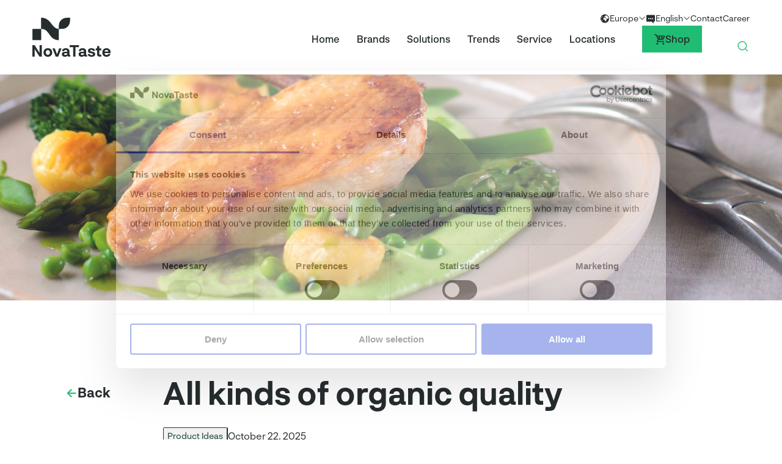

--- FILE ---
content_type: text/html; charset=utf-8
request_url: https://europe.novataste.com/en/solutions/products/inspiration/all-kinds-of-organic-quality
body_size: 39556
content:
<!DOCTYPE html><html lang="en"><head><meta charSet="utf-8"/><meta name="viewport" content="width=device-width, initial-scale=1"/><style>body{margin:0;-webkit-text-size-adjust:none;font-family:sans-serif;font-family:&quot;neurialGrotesk&quot;,sans-serif;font-weight:400;}@font-face{font-family:&quot;neurialGrotesk&quot;;src:url(&quot;/fonts/NeurialGrotesk-Regular.woff2&quot;) format(&quot;woff2&quot;);font-weight:400;font-style:normal;font-display:swap;}@font-face{font-family:&quot;neurialGrotesk&quot;;src:url(&quot;/fonts/NeurialGrotesk-MediumItalic.woff2&quot;) format(&quot;woff2&quot;);font-weight:500;font-style:italic;font-display:swap;}@font-face{font-family:&quot;neurialGrotesk&quot;;src:url(&quot;/fonts/NeurialGrotesk-Medium.woff2&quot;) format(&quot;woff2&quot;);font-weight:500;font-style:normal;font-display:swap;}@font-face{font-family:&quot;neurialGrotesk&quot;;src:url(&quot;/fonts/NeurialGrotesk-LightItalic.woff2&quot;) format(&quot;woff2&quot;);font-weight:300;font-style:italic;font-display:swap;}@font-face{font-family:&quot;neurialGrotesk&quot;;src:url(&quot;/fonts/NeurialGrotesk-Light.woff2&quot;) format(&quot;woff2&quot;);font-weight:300;font-style:normal;font-display:swap;}@font-face{font-family:&quot;neurialGrotesk&quot;;src:url(&quot;/fonts/NeurialGrotesk-Italic.woff2&quot;) format(&quot;woff2&quot;);font-weight:400;font-style:italic;font-display:swap;}@font-face{font-family:&quot;neurialGrotesk&quot;;src:url(&quot;/fonts/NeurialGrotesk-ExtraboldItalic.woff2&quot;) format(&quot;woff2&quot;);font-weight:800;font-style:italic;font-display:swap;}@font-face{font-family:&quot;neurialGrotesk&quot;;src:url(&quot;/fonts/NeurialGrotesk-Extrabold.woff2&quot;) format(&quot;woff2&quot;);font-weight:800;font-style:normal;font-display:swap;}@font-face{font-family:&quot;neurialGrotesk&quot;;src:url(&quot;/fonts/NeurialGrotesk-BoldItalic.woff2&quot;) format(&quot;woff2&quot;);font-weight:700;font-style:italic;font-display:swap;}@font-face{font-family:&quot;neurialGrotesk&quot;;src:url(&quot;/fonts/NeurialGrotesk-Bold.woff2&quot;) format(&quot;woff2&quot;);font-weight:700;font-style:normal;font-display:swap;}</style><title></title><link rel="canonical" href="https://europe.novataste.com/en/solutions/products/inspiration/all-kinds-of-organic-quality"/><meta property="og:type" content="website"/><meta property="og:url" content="https://europe.novataste.com/en/solutions/products/inspiration/all-kinds-of-organic-quality"/><meta name="next-head-count" content="7"/><link rel="preload" href="/_next/static/css/a23a7f20430415de.css" as="style"/><link rel="stylesheet" href="/_next/static/css/a23a7f20430415de.css" data-n-p=""/><noscript data-n-css=""></noscript><script defer="" nomodule="" src="/_next/static/chunks/polyfills-42372ed130431b0a.js"></script><script src="/_next/static/chunks/webpack-709bfbbe3b613e4d.js" defer=""></script><script src="/_next/static/chunks/framework-3bc9684f49160ebb.js" defer=""></script><script src="/_next/static/chunks/main-f1de994ae4f664a9.js" defer=""></script><script src="/_next/static/chunks/pages/_app-ecb5ac251fe1d7f8.js" defer=""></script><script src="/_next/static/chunks/6150-2a98d8f5b61505a3.js" defer=""></script><script src="/_next/static/chunks/6905-44e00f68fda9b941.js" defer=""></script><script src="/_next/static/chunks/3129-64d0eb63cbb85e95.js" defer=""></script><script src="/_next/static/chunks/8250-42eb5288ec9a742f.js" defer=""></script><script src="/_next/static/chunks/4228-5e2b72613d4f02b9.js" defer=""></script><script src="/_next/static/chunks/9963-83276ec2a2b2e074.js" defer=""></script><script src="/_next/static/chunks/9238-65d817523fc31d98.js" defer=""></script><script src="/_next/static/chunks/3772-c73901d0878acf5f.js" defer=""></script><script src="/_next/static/chunks/2906-ec7a42cbe9dae024.js" defer=""></script><script src="/_next/static/chunks/2077-75a484061241a1ae.js" defer=""></script><script src="/_next/static/chunks/3152-6b8681c9f0f4f5da.js" defer=""></script><script src="/_next/static/chunks/2187-d4d74dc9ab9385c7.js" defer=""></script><script src="/_next/static/chunks/5655-6ee4dd15f5cae464.js" defer=""></script><script src="/_next/static/chunks/9264-c02f3f5299e540fb.js" defer=""></script><script src="/_next/static/chunks/5606-44faa112cbd5ba2e.js" defer=""></script><script src="/_next/static/chunks/8855-a70acb62b37996a3.js" defer=""></script><script src="/_next/static/chunks/3676-2d76f51428ceb1df.js" defer=""></script><script src="/_next/static/chunks/3781-687fd7c17f618d59.js" defer=""></script><script src="/_next/static/chunks/4814-d887a6f09e89a9d0.js" defer=""></script><script src="/_next/static/chunks/5351-9784b5cb92ab3db8.js" defer=""></script><script src="/_next/static/chunks/8950-9a91329797c4a6da.js" defer=""></script><script src="/_next/static/chunks/pages/inspirations/%5Bslug%5D-cbce54d9a16644aa.js" defer=""></script><script src="/_next/static/cVO1NudosnTutB9xKEVEk/_buildManifest.js" defer=""></script><script src="/_next/static/cVO1NudosnTutB9xKEVEk/_ssgManifest.js" defer=""></script><style data-styled="" data-styled-version="6.1.11">.cUQANX{flex-shrink:0;width:20px;height:20px;}/*!sc*/
.ctJHke{flex-shrink:0;width:16px;height:17px;}/*!sc*/
.ljrjPz{flex-shrink:0;width:12px;height:12px;}/*!sc*/
.kImeNl{flex-shrink:0;color:#1FBD73;width:18px;height:18px;}/*!sc*/
.efmhsL{flex-shrink:0;width:16px;height:16px;}/*!sc*/
.gWWvyn{flex-shrink:0;width:18px;height:18px;}/*!sc*/
.hghhQf{flex-shrink:0;width:24px;height:24px;}/*!sc*/
.bupsFB{flex-shrink:0;color:#262D2E;width:21px;height:21px;}/*!sc*/
.bTsSWM{flex-shrink:0;color:#1FBD73;width:20px;height:20px;width:20px;height:20px;}/*!sc*/
@media (min-width: 1080px){.bTsSWM{width:20px;height:20px;}}/*!sc*/
@media (min-width: 1440px){.bTsSWM{width:24px;height:24px;}}/*!sc*/
data-styled.g1[id="sc-cbc392e9-0"]{content:"cUQANX,ctJHke,ljrjPz,kImeNl,efmhsL,gWWvyn,hghhQf,bupsFB,bTsSWM,"}/*!sc*/
.iJoIVy{margin-top:0;white-space:pre-line;font-style:normal;font-weight:bold;color:inherit;font-size:16px;line-height:20px;margin-bottom:0;overflow-wrap:break-word;word-wrap:break-word;}/*!sc*/
.iJoIVy:empty{margin-bottom:0;}/*!sc*/
.iJoIVy:empty :before{white-space:pre;content:" ";}/*!sc*/
@media (min-width: 1080px){.iJoIVy{font-size:16px;line-height:20px;}}/*!sc*/
@media (min-width: 1440px){.iJoIVy{font-size:18px;line-height:24px;}}/*!sc*/
.dTfeUI{margin-top:0;white-space:pre-line;font-style:normal;font-weight:700;color:#262D2E;font-size:18px;line-height:24px;margin-bottom:0;overflow-wrap:break-word;word-wrap:break-word;}/*!sc*/
.dTfeUI:empty{margin-bottom:0;}/*!sc*/
.dTfeUI:empty :before{white-space:pre;content:" ";}/*!sc*/
@media (min-width: 1080px){.dTfeUI{font-size:22px;line-height:28px;}}/*!sc*/
@media (min-width: 1440px){.dTfeUI{font-size:24px;line-height:30px;}}/*!sc*/
.fhoUak{margin-top:0;white-space:pre-line;font-style:normal;font-weight:700;color:#262D2E;font-size:37px;line-height:42px;margin-bottom:24 px;overflow-wrap:break-word;word-wrap:break-word;}/*!sc*/
.fhoUak:empty{margin-bottom:0;}/*!sc*/
.fhoUak:empty :before{white-space:pre;content:" ";}/*!sc*/
@media (min-width: 1080px){.fhoUak{font-size:52px;line-height:60px;margin-bottom:28px;}}/*!sc*/
@media (min-width: 1440px){.fhoUak{font-size:64px;line-height:73px;margin-bottom:32px;}}/*!sc*/
.fbqFWo{margin-top:0;white-space:pre-line;font-style:normal;font-weight:400;color:#262D2E;font-size:14px;line-height:20px;margin-bottom:0;overflow-wrap:break-word;word-wrap:break-word;}/*!sc*/
.fbqFWo:empty{margin-bottom:0;}/*!sc*/
.fbqFWo:empty :before{white-space:pre;content:" ";}/*!sc*/
@media (min-width: 1080px){.fbqFWo{font-size:14px;line-height:20px;}}/*!sc*/
@media (min-width: 1440px){.fbqFWo{font-size:14px;line-height:20px;}}/*!sc*/
.bksGPI{margin-top:0;white-space:pre-line;font-style:normal;font-weight:400;color:#262D2E;font-size:16px;line-height:20px;margin-bottom:0;overflow-wrap:break-word;word-wrap:break-word;}/*!sc*/
.bksGPI:empty{margin-bottom:0;}/*!sc*/
.bksGPI:empty :before{white-space:pre;content:" ";}/*!sc*/
@media (min-width: 1080px){.bksGPI{font-size:16px;line-height:20px;}}/*!sc*/
@media (min-width: 1440px){.bksGPI{font-size:18px;line-height:24px;}}/*!sc*/
.dYRBSu{margin-top:0;white-space:pre-line;font-style:normal;font-weight:400;color:#262D2E;font-size:16px;line-height:20px;margin-bottom:20px;overflow-wrap:break-word;word-wrap:break-word;}/*!sc*/
.dYRBSu:empty{margin-bottom:0;}/*!sc*/
.dYRBSu:empty :before{white-space:pre;content:" ";}/*!sc*/
@media (min-width: 1080px){.dYRBSu{font-size:18px;line-height:25px;}}/*!sc*/
@media (min-width: 1440px){.dYRBSu{font-size:20px;line-height:29px;}}/*!sc*/
.dYRBSu:is(h1,h2,h3,h4,h5,h6){hyphens:auto;}/*!sc*/
.haCtVx{margin-top:0;white-space:pre-line;font-style:normal;font-weight:700;color:#262D2E;font-size:26px;line-height:30px;margin-bottom:10px;overflow-wrap:break-word;word-wrap:break-word;}/*!sc*/
.haCtVx:empty{margin-bottom:0;}/*!sc*/
.haCtVx:empty :before{white-space:pre;content:" ";}/*!sc*/
@media (min-width: 1080px){.haCtVx{font-size:36px;line-height:40px;margin-bottom:16px;}}/*!sc*/
@media (min-width: 1440px){.haCtVx{font-size:40px;line-height:52px;margin-bottom:16px;}}/*!sc*/
.haCtVx:is(h1,h2,h3,h4,h5,h6){hyphens:auto;}/*!sc*/
.eVznDc{margin-top:0;white-space:pre-line;font-style:normal;font-weight:700;color:#262D2E;font-size:30px;line-height:36px;margin-bottom:0;overflow-wrap:break-word;word-wrap:break-word;}/*!sc*/
.eVznDc:empty{margin-bottom:0;}/*!sc*/
.eVznDc:empty :before{white-space:pre;content:" ";}/*!sc*/
@media (min-width: 1080px){.eVznDc{font-size:38px;line-height:44px;margin-bottom:0;}}/*!sc*/
@media (min-width: 1440px){.eVznDc{font-size:46px;line-height:56px;margin-bottom:0;}}/*!sc*/
.icdmED{margin-top:0;white-space:pre-line;font-style:normal;font-weight:700;color:#262D2E;font-size:16px;line-height:20px;margin-bottom:0;overflow-wrap:break-word;word-wrap:break-word;}/*!sc*/
.icdmED:empty{margin-bottom:0;}/*!sc*/
.icdmED:empty :before{white-space:pre;content:" ";}/*!sc*/
@media (min-width: 1080px){.icdmED{font-size:16px;line-height:20px;}}/*!sc*/
@media (min-width: 1440px){.icdmED{font-size:18px;line-height:24px;}}/*!sc*/
.cfKLtp{margin-top:0;white-space:pre-line;font-style:normal;font-weight:400;color:inherit;font-size:12px;line-height:20px;margin-bottom:0;overflow-wrap:break-word;word-wrap:break-word;}/*!sc*/
.cfKLtp:empty{margin-bottom:0;}/*!sc*/
.cfKLtp:empty :before{white-space:pre;content:" ";}/*!sc*/
@media (min-width: 1080px){.cfKLtp{font-size:12px;line-height:20px;}}/*!sc*/
@media (min-width: 1440px){.cfKLtp{font-size:12px;line-height:20px;}}/*!sc*/
data-styled.g2[id="sc-947e8a1c-0"]{content:"iJoIVy,dTfeUI,fhoUak,fbqFWo,bksGPI,dYRBSu,haCtVx,eVznDc,icdmED,cfKLtp,"}/*!sc*/
:root{--spacing-s600:120px;--spacing-s550:100px;--spacing-s500:80px;--spacing-s450:60px;--spacing-s400:42px;--spacing-s350:32px;--spacing-s300:26px;--spacing-s250:20px;--spacing-s200:16px;--spacing-s180:14px;--spacing-s150:12px;--spacing-s100:10px;--spacing-s80:8px;--spacing-s60:4px;--spacing-d600:70px;--spacing-d550:60px;--spacing-d500:56px;--spacing-d450:42px;--spacing-d400:32px;--spacing-d350:26px;--spacing-d300:20px;--spacing-d250:20px;--spacing-d200:16px;--spacing-d150:16px;}/*!sc*/
@media (min-width: 1080px){:root{--spacing-d600:90px;--spacing-d550:70px;--spacing-d500:60px;--spacing-d450:56px;--spacing-d400:42px;--spacing-d350:32px;--spacing-d300:26px;--spacing-d250:20px;--spacing-d200:16px;--spacing-d150:16px;}}/*!sc*/
@media (min-width: 1440px){:root{--spacing-d600:120px;--spacing-d550:100px;--spacing-d500:80px;--spacing-d450:70px;--spacing-d400:60px;--spacing-d350:42px;--spacing-d300:32px;--spacing-d250:26px;--spacing-d200:20px;--spacing-d150:16px;}}/*!sc*/
data-styled.g3[id="sc-global-ffqgAq1"]{content:"sc-global-ffqgAq1,"}/*!sc*/
.bYMiye{padding:12px 20px 13px;text-decoration:none;border:none;width:fit-content;display:flex;align-items:center;gap:10px;cursor:pointer;outline:none;background-color:#1FBD73;color:#262D2E;}/*!sc*/
.bYMiye:hover{transition:all 0.2s cubic-bezier(0.33, 1, 0.68, 1);}/*!sc*/
.bYMiye:focus-visible{outline-color:#1FBD73;outline-style:solid;outline-offset:1px;outline-width:2px;}/*!sc*/
@media (min-width: 1080px){.bYMiye{padding:13px 30px;}}/*!sc*/
@media (min-width: 1440px){.bYMiye{padding:18px 30px;}}/*!sc*/
.bYMiye:not(:disabled):hover{background-color:#12402A;color:#FBF4F1;}/*!sc*/
.bYMiye:disabled{opacity:0.3;cursor:not-allowed;}/*!sc*/
.cEHeRE{padding:12px 20px 13px;text-decoration:none;border:none;width:fit-content;display:flex;align-items:center;gap:10px;cursor:pointer;outline:none;background-color:#1FBD73;color:#262D2E;width:100%;justify-content:center;box-sizing:border-box;}/*!sc*/
.cEHeRE:hover{transition:all 0.2s cubic-bezier(0.33, 1, 0.68, 1);}/*!sc*/
.cEHeRE:focus-visible{outline-color:#1FBD73;outline-style:solid;outline-offset:1px;outline-width:2px;}/*!sc*/
@media (min-width: 1080px){.cEHeRE{padding:13px 30px;}}/*!sc*/
@media (min-width: 1440px){.cEHeRE{padding:18px 30px;}}/*!sc*/
.cEHeRE:not(:disabled):hover{background-color:#12402A;color:#FBF4F1;}/*!sc*/
.cEHeRE:disabled{opacity:0.3;cursor:not-allowed;}/*!sc*/
data-styled.g4[id="sc-69f718c0-0"]{content:"bYMiye,cEHeRE,"}/*!sc*/
.fxanrW{display:grid;grid-template-columns:repeat(24,1fr);max-width:1920px;margin:0 auto;}/*!sc*/
data-styled.g6[id="sc-64f102b0-0"]{content:"fxanrW,"}/*!sc*/
.fYUToO{appearance:none;background:none;border:none;padding:0;margin:0;border-radius:0;font:inherit;color:inherit;cursor:pointer;}/*!sc*/
data-styled.g8[id="sc-c59e2d88-0"]{content:"fYUToO,"}/*!sc*/
body{margin:0;-webkit-text-size-adjust:none;font-weight:400;}/*!sc*/
html{--headerZindex:50;--overlayZindex:60;color:#262D2E;font-family:neurialGrotesk,sans-serif;}/*!sc*/
*:focus-visible{outline:2px solid #1FBD73;outline-offset:2px;}/*!sc*/
.grecaptcha-badge{z-index:calc(var(--headerZindex) - 1);}/*!sc*/
#CookiebotWidget{z-index:calc(var(--headerZindex) - 1);}/*!sc*/
data-styled.g35[id="sc-global-gsKDWw1"]{content:"sc-global-gsKDWw1,"}/*!sc*/
.iOZCVs{display:flex;justify-content:center;padding:var(--spacing-d500) 0;}/*!sc*/
.tNhLK{display:flex;justify-content:center;padding:var(--spacing-d300) 0;}/*!sc*/
.IryUf{display:flex;justify-content:center;padding:var(--spacing-d350) 0;}/*!sc*/
.cLGMWF{display:flex;justify-content:center;padding:var(--spacing-d400) 0;}/*!sc*/
data-styled.g36[id="sc-ee1fbed-0"]{content:"iOZCVs,tNhLK,IryUf,cLGMWF,"}/*!sc*/
.ddWjia{height:75px;width:2px;background-color:#1FBD73;}/*!sc*/
data-styled.g37[id="sc-ee1fbed-1"]{content:"ddWjia,"}/*!sc*/
.gEUJKm{position:relative;flex-grow:1;height:50px;border-bottom:1px solid #262D2E;}/*!sc*/
data-styled.g50[id="sc-5b5a4d67-0"]{content:"gEUJKm,"}/*!sc*/
.hLaNCJ{position:absolute;padding:0;font:inherit;cursor:pointer;outline:inherit;text-align:inherit;background:none;border:none;width:18px;height:18px;top:15px;right:0;}/*!sc*/
@media (min-width: 720px){.hLaNCJ :disabled{opacity:0.3;}}/*!sc*/
data-styled.g51[id="sc-5b5a4d67-1"]{content:"hLaNCJ,"}/*!sc*/
.cOacBh{appearance:none;box-sizing:border-box;margin-top:0;white-space:pre-line;font-style:normal;font-weight:300;color:inherit;font-size:16px;line-height:20px;margin-bottom:0;font-family:neurialGrotesk,sans-serif;font-size:18px;width:100%;height:100%;border:none;background:transparent url(/icons/search-inner-mint.svg) no-repeat scroll left center;background-size:18px;padding-left:30px;}/*!sc*/
.cOacBh:empty{margin-bottom:0;}/*!sc*/
.cOacBh:empty :before{white-space:pre;content:" ";}/*!sc*/
@media (min-width: 1080px){.cOacBh{font-size:16px;line-height:20px;}}/*!sc*/
@media (min-width: 1440px){.cOacBh{font-size:18px;line-height:24px;}}/*!sc*/
.cOacBh ::-webkit-search-cancel-button{appearance:none;}/*!sc*/
.cOacBh:focus{outline:transparent;}/*!sc*/
.cOacBh ::placeholder{color:#999999;}/*!sc*/
data-styled.g52[id="sc-5b5a4d67-2"]{content:"cOacBh,"}/*!sc*/
.jfLQKz{background-color:#1FBD73;color:#262D2E;text-decoration:none;display:flex;height:fit-content;align-items:center;gap:8px;padding:10px 20px;margin-top:2px;margin-left:30px;margin-right:30px;}/*!sc*/
@media (min-width: 1440px){.jfLQKz{margin-top:1px;padding:12px 25px;}}/*!sc*/
data-styled.g53[id="sc-469f8187-0"]{content:"jfLQKz,"}/*!sc*/
.gkUmeI{line-height:24px;font-size:14px;font-weight:500;}/*!sc*/
@media (min-width: 1080px){.gkUmeI{font-size:16px;}}/*!sc*/
@media (min-width: 1440px){.gkUmeI{font-size:20px;}}/*!sc*/
data-styled.g54[id="sc-469f8187-1"]{content:"gkUmeI,"}/*!sc*/
.efhYqM{align-items:center;display:flex;color:#262D2E;text-decoration:none;}/*!sc*/
data-styled.g55[id="sc-21c46c4f-0"]{content:"efhYqM,"}/*!sc*/
.dqvgCc{position:relative;display:flex;justify-content:center;align-items:center;width:34px;height:34px;}/*!sc*/
.dqvgCc:before{content:"";position:absolute;inset:-3px;}/*!sc*/
data-styled.g57[id="sc-8579fe5f-0"]{content:"dqvgCc,"}/*!sc*/
.hejhiF{margin-top:0;white-space:pre-line;font-style:normal;font-weight:400;color:inherit;font-size:14px;line-height:20px;margin-bottom:0;width:100%;color:#262D2E;text-decoration:none;display:flex;align-items:center;gap:3px;line-height:18px;font-size:14px;padding:14px var(--spacing-s250);border-bottom:1px solid #E8E8E8;}/*!sc*/
.hejhiF:empty{margin-bottom:0;}/*!sc*/
.hejhiF:empty :before{white-space:pre;content:" ";}/*!sc*/
@media (min-width: 1080px){.hejhiF{font-size:14px;line-height:20px;}}/*!sc*/
@media (min-width: 1440px){.hejhiF{font-size:14px;line-height:20px;}}/*!sc*/
.hejhiF:hover{color:#1FBD73;}/*!sc*/
data-styled.g82[id="sc-ce8787bc-0"]{content:"hejhiF,"}/*!sc*/
.fpsSAM{margin-top:0;white-space:pre-line;font-style:normal;font-weight:400;color:inherit;font-size:14px;line-height:20px;margin-bottom:0;width:100%;color:#262D2E;text-decoration:none;display:flex;align-items:center;gap:3px;line-height:18px;font-size:14px;padding:14px var(--spacing-s250);border-bottom:1px solid #E8E8E8;}/*!sc*/
.fpsSAM:empty{margin-bottom:0;}/*!sc*/
.fpsSAM:empty :before{white-space:pre;content:" ";}/*!sc*/
@media (min-width: 1080px){.fpsSAM{font-size:14px;line-height:20px;}}/*!sc*/
@media (min-width: 1440px){.fpsSAM{font-size:14px;line-height:20px;}}/*!sc*/
.fpsSAM:hover{color:#1FBD73;}/*!sc*/
data-styled.g83[id="sc-ce8787bc-1"]{content:"fpsSAM,"}/*!sc*/
.kHcISt{border-bottom:1px solid #F2F2F2;padding:var(--spacing-s200) var(--spacing-s250);}/*!sc*/
data-styled.g84[id="sc-54992ca6-0"]{content:"kHcISt,"}/*!sc*/
.eENljl{position:relative;flex-grow:1;}/*!sc*/
data-styled.g85[id="sc-54992ca6-1"]{content:"eENljl,"}/*!sc*/
.coTHXK{appearance:none;box-sizing:border-box;margin-top:0;white-space:pre-line;font-style:normal;font-weight:300;color:inherit;font-size:16px;line-height:20px;margin-bottom:0;font-family:neurialGrotesk,sans-serif;font-size:18px;width:100%;border:none;background-color:#FBF4F1;border-radius:2px;padding-left:var(--spacing-s250);padding-right:calc(var(--spacing-s250) + 46px);height:46px;}/*!sc*/
.coTHXK:empty{margin-bottom:0;}/*!sc*/
.coTHXK:empty :before{white-space:pre;content:" ";}/*!sc*/
@media (min-width: 1080px){.coTHXK{font-size:16px;line-height:20px;}}/*!sc*/
@media (min-width: 1440px){.coTHXK{font-size:18px;line-height:24px;}}/*!sc*/
.coTHXK::-webkit-search-cancel-button{appearance:none;}/*!sc*/
.coTHXK:focus{outline:transparent;}/*!sc*/
.coTHXK::placeholder{color:#262D2E;}/*!sc*/
data-styled.g86[id="sc-54992ca6-2"]{content:"coTHXK,"}/*!sc*/
.jjbpf{position:absolute;top:0;right:0;bottom:0;padding:0;font:inherit;cursor:pointer;background:none;border:none;background-color:#1FBD73;width:46px;display:flex;justify-content:center;align-items:center;border-radius:0 2px 2px 0;}/*!sc*/
data-styled.g87[id="sc-54992ca6-3"]{content:"jjbpf,"}/*!sc*/
.kZgFBB{padding:14px var(--spacing-s250);margin:10px 0;}/*!sc*/
data-styled.g88[id="sc-3326251-0"]{content:"kZgFBB,"}/*!sc*/
.ewOjHp{display:flex;flex-shrink:0;justify-content:space-between;align-items:center;height:70px;background-color:#FFFFFF;border-bottom:1px solid #F2F2F2;box-sizing:border-box;padding-left:var(--spacing-s250);padding-right:var(--spacing-s250);}/*!sc*/
data-styled.g89[id="sc-af85b9b0-0"]{content:"ewOjHp,"}/*!sc*/
.eHmoMg{margin-top:0;white-space:pre-line;font-style:normal;font-weight:400;color:inherit;font-size:18px;line-height:24px;margin-bottom:0;}/*!sc*/
.eHmoMg:empty{margin-bottom:0;}/*!sc*/
.eHmoMg:empty :before{white-space:pre;content:" ";}/*!sc*/
@media (min-width: 1080px){.eHmoMg{font-size:22px;line-height:28px;}}/*!sc*/
@media (min-width: 1440px){.eHmoMg{font-size:24px;line-height:30px;}}/*!sc*/
data-styled.g90[id="sc-af85b9b0-1"]{content:"eHmoMg,"}/*!sc*/
.gGXxlU{margin-top:0;white-space:pre-line;font-style:normal;font-weight:400;color:#999999;font-size:12px;line-height:20px;margin-bottom:0;}/*!sc*/
.gGXxlU:empty{margin-bottom:0;}/*!sc*/
.gGXxlU:empty :before{white-space:pre;content:" ";}/*!sc*/
@media (min-width: 1080px){.gGXxlU{font-size:12px;line-height:20px;}}/*!sc*/
@media (min-width: 1440px){.gGXxlU{font-size:12px;line-height:20px;}}/*!sc*/
data-styled.g91[id="sc-af85b9b0-2"]{content:"gGXxlU,"}/*!sc*/
.hpoIzF{position:relative;width:100%;display:flex;justify-content:space-between;align-items:center;gap:8px;padding:18px var(--spacing-s250) 17px;box-sizing:border-box;color:#262D2E;border-bottom:1px solid #F2F2F2;}/*!sc*/
data-styled.g92[id="sc-5419a789-0"]{content:"hpoIzF,"}/*!sc*/
.ifetRg{position:relative;width:100%;display:flex;justify-content:space-between;align-items:center;gap:8px;padding:18px var(--spacing-s250) 17px;box-sizing:border-box;color:#262D2E;border-bottom:1px solid #F2F2F2;text-decoration:none;}/*!sc*/
data-styled.g93[id="sc-5419a789-1"]{content:"ifetRg,"}/*!sc*/
.ejeaRl{margin-top:0;white-space:pre-line;font-style:normal;font-weight:400;color:inherit;font-size:18px;line-height:24px;margin-bottom:0;}/*!sc*/
.ejeaRl:empty{margin-bottom:0;}/*!sc*/
.ejeaRl:empty :before{white-space:pre;content:" ";}/*!sc*/
@media (min-width: 1080px){.ejeaRl{font-size:22px;line-height:28px;}}/*!sc*/
@media (min-width: 1440px){.ejeaRl{font-size:24px;line-height:30px;}}/*!sc*/
data-styled.g97[id="sc-5419a789-5"]{content:"ejeaRl,"}/*!sc*/
.kCbIMD{position:absolute;left:10px;z-index:5000;height:1px;width:1px;overflow:hidden;white-space:nowrap;clip:rect(0 0 0 0);clip-path:inset(50%);opacity:0;border-radius:21px;outline-offset:1px;}/*!sc*/
.kCbIMD:focus-visible{opacity:1;height:38px;width:max-content;clip:auto;clip-path:none;}/*!sc*/
data-styled.g103[id="sc-c05926e9-0"]{content:"kCbIMD,"}/*!sc*/
.euUUgn{position:absolute;top:80px;left:20px;display:flex;}/*!sc*/
data-styled.g104[id="sc-36441f84-0"]{content:"euUUgn,"}/*!sc*/
.gPNmE{color:#262D2E;transition:color 0.2s cubic-bezier(0.33, 1, 0.68, 1);font-weight:700;font-size:20px;line-height:24px;}/*!sc*/
@media (min-width: 1080px){.gPNmE{font-size:26px;line-height:30px;}}/*!sc*/
@media (min-width: 1440px){.gPNmE{font-size:30px;line-height:38px;}}/*!sc*/
data-styled.g105[id="sc-4ed045e5-0"]{content:"gPNmE,"}/*!sc*/
.iDnZho{text-decoration:none;display:inline-flex;vertical-align:top;align-items:center;cursor:pointer;gap:2px;}/*!sc*/
.iDnZho svg,.iDnZho .sc-4ed045e5-0{transition:all 0.2s cubic-bezier(0.33, 1, 0.68, 1);}/*!sc*/
.iDnZho:hover .sc-4ed045e5-0{color:#1FBD73;}/*!sc*/
@media (min-width: 1080px){.iDnZho{gap:3px;}}/*!sc*/
@media (min-width: 1440px){.iDnZho{gap:4px;}}/*!sc*/
.iDnZho:hover svg{transform:translate3d(5px,0,0);}/*!sc*/
@media (min-width: 1440px){.iDnZho:hover svg{transform:translate3d(6px,0,0);}}/*!sc*/
data-styled.g106[id="sc-4ed045e5-1"]{content:"iDnZho,"}/*!sc*/
.htfxLw{padding:3px 6px;border-radius:2px;width:fit-content;background-color:#F2F2F2;color:#12402A;border:1px solid #12402A;}/*!sc*/
data-styled.g107[id="sc-4cb4d626-0"]{content:"htfxLw,"}/*!sc*/
.bFrnqY{position:relative;width:100%;aspect-ratio:1.5;}/*!sc*/
.hYrRDg{position:relative;width:100%;aspect-ratio:2;}/*!sc*/
data-styled.g255[id="sc-4d784dd0-0"]{content:"bFrnqY,hYrRDg,"}/*!sc*/
.ibVVeo{display:flex;align-items:center;gap:10px;text-decoration:none;padding-bottom:var(--spacing-d250);}/*!sc*/
data-styled.g256[id="sc-12127a4-0"]{content:"ibVVeo,"}/*!sc*/
.bVvmkn{color:#262D2E;}/*!sc*/
data-styled.g258[id="sc-12127a4-2"]{content:"bVvmkn,"}/*!sc*/
.jNGVdO{list-style-type:none;margin:0;padding:0 0 0 var(--spacing-s100);}/*!sc*/
@media (min-width: 1080px){.jNGVdO{padding:0;}}/*!sc*/
data-styled.g259[id="sc-65b00083-0"]{content:"jNGVdO,"}/*!sc*/
.ckxZiA{border-top:1px solid #CCCCCC;padding:0 var(--spacing-s200);}/*!sc*/
@media (min-width: 1080px){.ckxZiA{border:none;padding:0;}}/*!sc*/
.ckxZiA:last-of-type{border-bottom:1px solid #CCCCCC;}/*!sc*/
@media (min-width: 1080px){.ckxZiA:last-of-type{border:none;}}/*!sc*/
data-styled.g260[id="sc-3bae3e01-0"]{content:"ckxZiA,"}/*!sc*/
.gkBphr{display:flex;justify-content:space-between;align-items:center;padding:var(--spacing-d300) 0;cursor:pointer;}/*!sc*/
@media (min-width: 1080px){.gkBphr{cursor:auto;padding-top:0;}}/*!sc*/
data-styled.g261[id="sc-3bae3e01-1"]{content:"gkBphr,"}/*!sc*/
.eAOnhQ{width:16px;height:16px;color:#262D2E;transform:none;}/*!sc*/
@media (min-width: 1080px){.eAOnhQ{display:none;}}/*!sc*/
data-styled.g262[id="sc-3bae3e01-2"]{content:"eAOnhQ,"}/*!sc*/
.hxRYiu{display:none;}/*!sc*/
@media (min-width: 1080px){.hxRYiu{display:block;}}/*!sc*/
data-styled.g263[id="sc-3bae3e01-3"]{content:"hxRYiu,"}/*!sc*/
.RJgin{padding-top:var(--spacing-d450);}/*!sc*/
@media (min-width: 1080px){.RJgin{padding:var(--spacing-d400) 0;}}/*!sc*/
data-styled.g264[id="sc-db1d4eed-0"]{content:"RJgin,"}/*!sc*/
.kJXFxs{grid-column:2/-2;}/*!sc*/
@media (min-width: 1080px){.kJXFxs{display:grid;grid-column:3/-3;grid-template-columns:repeat(4,1fr);}}/*!sc*/
data-styled.g265[id="sc-db1d4eed-1"]{content:"kJXFxs,"}/*!sc*/
.kCqlED{display:flex;justify-content:center;gap:20px;padding:var(--spacing-d350) 0px var(--spacing-d450) 0px;align-items:center;}/*!sc*/
@media (min-width: 1080px){.kCqlED{padding:0;}}/*!sc*/
data-styled.g266[id="sc-9eed61e2-0"]{content:"kCqlED,"}/*!sc*/
.hmuxyU{display:flex;align-items:center;cursor:pointer;}/*!sc*/
data-styled.g267[id="sc-9eed61e2-1"]{content:"hmuxyU,"}/*!sc*/
.bVEUpX{background-color:#FBF4F1;}/*!sc*/
data-styled.g268[id="sc-2fd08ec2-0"]{content:"bVEUpX,"}/*!sc*/
@media (min-width: 1080px){.kcTHiW{display:none;}}/*!sc*/
data-styled.g269[id="sc-2fd08ec2-1"]{content:"kcTHiW,"}/*!sc*/
.eFwIok{display:none;}/*!sc*/
@media (min-width: 1080px){.eFwIok{display:flex;gap:var(--spacing-d500);}}/*!sc*/
data-styled.g270[id="sc-2fd08ec2-2"]{content:"eFwIok,"}/*!sc*/
.fFwZug{grid-column:1/-1;border-top:1px solid #1FBD73;}/*!sc*/
@media (min-width: 1080px){.fFwZug{grid-column:2/-2;}}/*!sc*/
data-styled.g271[id="sc-2fd08ec2-3"]{content:"fFwZug,"}/*!sc*/
.kKMhOR{grid-column:3/-3;display:flex;padding:var(--spacing-d400) 0;justify-content:space-between;align-items:center;column-gap:var(--spacing-d600);row-gap:var(--spacing-d300);}/*!sc*/
@media (min-width: 1080px){.kKMhOR{grid-column:2/-2;}}/*!sc*/
data-styled.g272[id="sc-2fd08ec2-4"]{content:"kKMhOR,"}/*!sc*/
.icBdxE{flex:1;}/*!sc*/
data-styled.g273[id="sc-2fd08ec2-5"]{content:"icBdxE,"}/*!sc*/
.igbEFI{cursor:pointer;width:49px;height:29px;}/*!sc*/
@media (min-width: 1080px){.igbEFI{width:99px;height:60px;}}/*!sc*/
data-styled.g274[id="sc-2fd08ec2-6"]{content:"igbEFI,"}/*!sc*/
.dStTVc{color:#262D2E;}/*!sc*/
data-styled.g275[id="sc-2fd08ec2-7"]{content:"dStTVc,"}/*!sc*/
.gNPSqC{transition:opacity 0.1s linear 0.1s;pointer-events:none;position:absolute;z-index:100;opacity:0;padding-top:5px;width:145px;top:100%;right:0;}/*!sc*/
data-styled.g285[id="sc-3a7c9536-0"]{content:"gNPSqC,"}/*!sc*/
.fqxcXu{box-shadow:0px 5px 20px 0px rgba(0,0,0,0.1);background:white;}/*!sc*/
data-styled.g286[id="sc-3a7c9536-1"]{content:"fqxcXu,"}/*!sc*/
.cTleYq{position:relative;display:flex;align-items:center;color:#262D2E;}/*!sc*/
data-styled.g287[id="sc-3a7c9536-2"]{content:"cTleYq,"}/*!sc*/
.rlfEl{margin-top:0;white-space:pre-line;font-style:normal;font-weight:400;color:inherit;font-size:14px;line-height:20px;margin-bottom:0;display:flex;display:inline-flex;align-items:center;position:relative;cursor:default;color:inherit;gap:4px;}/*!sc*/
.rlfEl:empty{margin-bottom:0;}/*!sc*/
.rlfEl:empty :before{white-space:pre;content:" ";}/*!sc*/
@media (min-width: 1080px){.rlfEl{font-size:14px;line-height:20px;}}/*!sc*/
@media (min-width: 1440px){.rlfEl{font-size:14px;line-height:20px;}}/*!sc*/
@media (hover:hover){.rlfEl:hover{color:#1FBD73;cursor:pointer;}}/*!sc*/
data-styled.g288[id="sc-3a7c9536-3"]{content:"rlfEl,"}/*!sc*/
.jHkTyO{align-items:center;display:flex;}/*!sc*/
data-styled.g289[id="sc-3a7c9536-4"]{content:"jHkTyO,"}/*!sc*/
.kDKXxU{color:#262D2E;justify-content:space-between;text-decoration:none;align-items:center;display:flex;transition:color 0.2s cubic-bezier(0.33, 1, 0.68, 1);}/*!sc*/
.cyossy{color:#262D2E;justify-content:space-between;text-decoration:none;align-items:center;display:flex;transition:color 0.2s cubic-bezier(0.33, 1, 0.68, 1);color:#1FBD73;}/*!sc*/
data-styled.g290[id="sc-3a7c9536-5"]{content:"kDKXxU,cyossy,"}/*!sc*/
.hgxPCA{justify-content:center;box-sizing:border-box;align-items:center;border-radius:2px;display:flex;transition:color 0.2s cubic-bezier(0.33, 1, 0.68, 1);}/*!sc*/
.jJaNIt{justify-content:center;box-sizing:border-box;align-items:center;border-radius:2px;display:flex;transition:color 0.2s cubic-bezier(0.33, 1, 0.68, 1);border-color:#1FBD73;color:#262D2E;}/*!sc*/
data-styled.g291[id="sc-3a7c9536-6"]{content:"hgxPCA,jJaNIt,"}/*!sc*/
.cBDqUF{margin-top:0;white-space:pre-line;font-style:normal;font-weight:400;color:inherit;font-size:14px;line-height:20px;margin-bottom:0;padding:5px 10px;box-sizing:border-box;align-items:center;cursor:pointer;}/*!sc*/
.cBDqUF:empty{margin-bottom:0;}/*!sc*/
.cBDqUF:empty :before{white-space:pre;content:" ";}/*!sc*/
@media (min-width: 1080px){.cBDqUF{font-size:14px;line-height:20px;}}/*!sc*/
@media (min-width: 1440px){.cBDqUF{font-size:14px;line-height:20px;}}/*!sc*/
.cBDqUF:hover{background-color:#FBF4F1;}/*!sc*/
.cBDqUF:hover .sc-3a7c9536-5{color:#1FBD73;}/*!sc*/
.cBDqUF:hover .sc-3a7c9536-6{color:#1FBD73;}/*!sc*/
.dknsYI{margin-top:0;white-space:pre-line;font-style:normal;font-weight:400;color:inherit;font-size:14px;line-height:20px;margin-bottom:0;padding:5px 10px;box-sizing:border-box;align-items:center;cursor:pointer;background-color:#FBF4F1;}/*!sc*/
.dknsYI:empty{margin-bottom:0;}/*!sc*/
.dknsYI:empty :before{white-space:pre;content:" ";}/*!sc*/
@media (min-width: 1080px){.dknsYI{font-size:14px;line-height:20px;}}/*!sc*/
@media (min-width: 1440px){.dknsYI{font-size:14px;line-height:20px;}}/*!sc*/
.dknsYI:hover{background-color:#FBF4F1;}/*!sc*/
.dknsYI:hover .sc-3a7c9536-5{color:#1FBD73;}/*!sc*/
.dknsYI:hover .sc-3a7c9536-6{color:#1FBD73;}/*!sc*/
data-styled.g292[id="sc-3a7c9536-7"]{content:"cBDqUF,dknsYI,"}/*!sc*/
.IsWFW{display:flex;justify-content:flex-end;align-items:center;column-gap:var(--spacing-s250);}/*!sc*/
data-styled.g296[id="sc-daa19f29-1"]{content:"IsWFW,"}/*!sc*/
.fNrKAh{display:inline;color:#262D2E;margin-top:0;white-space:pre-line;font-style:normal;font-weight:400;color:inherit;font-size:14px;line-height:20px;margin-bottom:0;text-decoration:none;align-items:center;line-height:20px;font-size:14px;}/*!sc*/
.fNrKAh:empty{margin-bottom:0;}/*!sc*/
.fNrKAh:empty :before{white-space:pre;content:" ";}/*!sc*/
@media (min-width: 1080px){.fNrKAh{font-size:14px;line-height:20px;}}/*!sc*/
@media (min-width: 1440px){.fNrKAh{font-size:14px;line-height:20px;}}/*!sc*/
.fNrKAh:hover{color:#1FBD73;}/*!sc*/
data-styled.g297[id="sc-daa19f29-2"]{content:"fNrKAh,"}/*!sc*/
.dmDlTi{display:none;}/*!sc*/
@media (min-width: 880px){.dmDlTi{flex-direction:column;display:flex;padding-top:20px;padding-left:0;padding-right:0;row-gap:10px;}}/*!sc*/
data-styled.g299[id="sc-49bae248-0"]{content:"dmDlTi,"}/*!sc*/
.bhBokB{background:#FFFFFF;z-index:calc(var(--headerZindex) + 5);position:absolute;padding-left:12px;overflow:hidden;width:20px;bottom:22px;top:51px;right:calc(100vw / 24);transition:width 0.3s cubic-bezier(0.33, 1, 0.68, 1);}/*!sc*/
@media (min-width: 1920px){.bhBokB{right:calc((100vw - 1920px) / 2 + calc(1920px / 24));}}/*!sc*/
data-styled.g300[id="sc-49bae248-1"]{content:"bhBokB,"}/*!sc*/
.WNGzF{min-width:100px;width:100%;display:flex;}/*!sc*/
data-styled.g301[id="sc-49bae248-2"]{content:"WNGzF,"}/*!sc*/
.hSUpyg{position:absolute;background:none #ffffff;z-index:10;left:0;top:0;border:none;padding:0;height:50px;width:32px;margin:0;cursor:pointer;opacity:0;transition:opacity 0.1s linear;}/*!sc*/
.hSUpyg:hover{opacity:0.3;}/*!sc*/
data-styled.g302[id="sc-49bae248-3"]{content:"hSUpyg,"}/*!sc*/
.bhGSMm{border:none;border-bottom:1px solid #262D2E;background:none;z-index:10;right:0;top:0;padding:0 0 0 10px;height:51px;width:35px;margin:0;cursor:pointer;transition:opacity 0.1s linear;}/*!sc*/
.bhGSMm:hover{opacity:0.7;}/*!sc*/
data-styled.g303[id="sc-49bae248-4"]{content:"bhGSMm,"}/*!sc*/
@media (min-width: 880px){.jTSOSS{display:flex;padding-top:0;padding-left:0;padding-right:42px;flex-wrap:wrap;justify-content:flex-end;}}/*!sc*/
@media (min-width: 1080px){.jTSOSS{padding-right:48px;}}/*!sc*/
@media (min-width: 1440px){.jTSOSS{padding-right:39px;}}/*!sc*/
data-styled.g304[id="sc-49bae248-5"]{content:"jTSOSS,"}/*!sc*/
.dFoHgi{max-width:calc(91.66vw - 128 - 42px - 16px);overflow-x:auto;}/*!sc*/
@media (min-width: 1080px){.dFoHgi{max-width:calc(91.66vw - 128 - 48px - 40px);}}/*!sc*/
data-styled.g305[id="sc-49bae248-6"]{content:"dFoHgi,"}/*!sc*/
.hfNGRG{display:flex;}/*!sc*/
data-styled.g306[id="sc-49bae248-7"]{content:"hfNGRG,"}/*!sc*/
.JHjCZ{box-shadow:0 20px 20px rgba(0,0,0,0.05);position:absolute;right:0;left:0;top:100%;margin:0 auto;padding:50px;z-index:calc(var(--headerZindex) + 5);max-width:100%;list-style-type:none;opacity:0;pointer-events:none;background-color:#FFFFFF;box-sizing:border-box;row-gap:10px;column-gap:10px;transition:opacity 1s cubic-bezier(0.33, 1, 0.68, 1),visibility 1s step-end;visibility:hidden;}/*!sc*/
@media (min-width: 1080px){.JHjCZ{padding-left:calc(100% - 775px);column-gap:50px;}}/*!sc*/
@media (min-width: 1440px){.JHjCZ{padding-left:calc(100% - 800px);}}/*!sc*/
data-styled.g307[id="sc-5b9e82d5-0"]{content:"JHjCZ,"}/*!sc*/
.khArEj{position:relative;width:100%;padding:0;margin:0;min-height:calc(6 * 39px);}/*!sc*/
@media (min-width: 1920px){.khArEj{right:calc((100vw - 1920px) / 2);}}/*!sc*/
.ilNjFo{position:relative;width:100%;padding:0;margin:0;}/*!sc*/
0@media (min-width: 1920px){.ilNjFo{right:calc((100vw - 1920px) / 2);}}/*!sc*/
data-styled.g308[id="sc-5b9e82d5-1"]{content:"khArEj,ilNjFo,"}/*!sc*/
.eVUaHQ{display:block;position:absolute;top:0;bottom:0;right:0;opacity:0;background-color:#FFFFFF;box-sizing:border-box;padding:0;transition:opacity 0.25s linear;visibility:hidden;width:50%;}/*!sc*/
@media (min-width: 1080px){.eVUaHQ{width:400px;}}/*!sc*/
@media (min-width: 1440px){.eVUaHQ{width:425px;}}/*!sc*/
@media (min-width: 1920px){.eVUaHQ{width:425px;}}/*!sc*/
data-styled.g309[id="sc-5b9e82d5-2"]{content:"eVUaHQ,"}/*!sc*/
.dIVRoK{display:block;transition:opacity 0.25s linear,transform 0.25s linear;align-items:center;line-height:24px;font-size:18px;opacity:0;}/*!sc*/
.dIVRoK:hover{color:#1FBD73;}/*!sc*/
.dIVRoK:hover .sc-5b9e82d5-2{opacity:1;visibility:visible;}/*!sc*/
.iWjwvC{display:block;transition:opacity 0.25s linear,transform 0.25s linear;align-items:center;line-height:24px;font-size:18px;opacity:0;}/*!sc*/
data-styled.g310[id="sc-5b9e82d5-3"]{content:"dIVRoK,iWjwvC,"}/*!sc*/
.dBsySs{display:block;position:relative;z-index:1;transition:opacity 0.25s linear,transform 0.25s linear;align-items:center;line-height:24px;font-size:18px;}/*!sc*/
data-styled.g311[id="sc-5b9e82d5-4"]{content:"dBsySs,"}/*!sc*/
.jcQQbf{position:absolute;display:none;bottom:-10px;right:-27px;top:-10px;left:0px;}/*!sc*/
@media (min-width: 1080px){.jcQQbf{bottom:-15px;top:-15px;}}/*!sc*/
data-styled.g312[id="sc-5b9e82d5-5"]{content:"jcQQbf,"}/*!sc*/
.gjhGKX{color:#262D2E;margin-top:0;white-space:pre-line;font-style:normal;font-weight:400;color:inherit;font-size:16px;line-height:20px;margin-bottom:0;padding:8px 20px 8px 0;box-sizing:border-box;text-decoration:none;position:relative;display:block;line-height:24px;font-size:14px;cursor:pointer;flex:1;max-width:50%;}/*!sc*/
.gjhGKX:empty{margin-bottom:0;}/*!sc*/
.gjhGKX:empty :before{white-space:pre;content:" ";}/*!sc*/
@media (min-width: 1080px){.gjhGKX{font-size:18px;line-height:25px;}}/*!sc*/
@media (min-width: 1440px){.gjhGKX{font-size:20px;line-height:29px;}}/*!sc*/
@media (min-width: 1080px){.gjhGKX{max-width:300px;font-size:16px;}}/*!sc*/
@media (min-width: 1440px){.gjhGKX{max-width:275px;font-size:18px;}}/*!sc*/
@media (min-width: 1920px){.gjhGKX{max-width:300px;}}/*!sc*/
.gjhGKX:hover{color:#1FBD73;}/*!sc*/
.gjhGKX:hover .sc-5b9e82d5-5{display:block;z-index:1;}/*!sc*/
data-styled.g313[id="sc-5b9e82d5-6"]{content:"gjhGKX,"}/*!sc*/
.jbXJce{margin-top:0;white-space:pre-line;font-style:normal;font-weight:400;color:inherit;font-size:16px;line-height:20px;margin-bottom:0;color:#676767;text-decoration:none;display:block;line-height:24px;font-size:14px;cursor:pointer;padding:5px 0;flex:1;}/*!sc*/
.jbXJce:empty{margin-bottom:0;}/*!sc*/
.jbXJce:empty :before{white-space:pre;content:" ";}/*!sc*/
@media (min-width: 1080px){.jbXJce{font-size:18px;line-height:25px;}}/*!sc*/
@media (min-width: 1440px){.jbXJce{font-size:20px;line-height:29px;}}/*!sc*/
@media (min-width: 1080px){.jbXJce{font-size:16px;}}/*!sc*/
@media (min-width: 1440px){.jbXJce{font-size:18px;}}/*!sc*/
.jbXJce:hover{color:#1FBD73;}/*!sc*/
data-styled.g314[id="sc-5b9e82d5-7"]{content:"jbXJce,"}/*!sc*/
.kGWRAy{position:absolute;display:none;bottom:30px;height:30px;right:-10px;left:-10px;}/*!sc*/
@media (min-width: 1080px){.kGWRAy{right:-20px;left:-20px;}}/*!sc*/
@media (min-width: 1440px){.kGWRAy{right:-30px;left:-30px;}}/*!sc*/
data-styled.g315[id="sc-5b9e82d5-8"]{content:"kGWRAy,"}/*!sc*/
.kWCbnP{position:absolute;display:none;height:30px;right:-80px;left:-80px;bottom:0;}/*!sc*/
@media (min-width: 1440px){.kWCbnP{right:-100px;left:-100px;}}/*!sc*/
data-styled.g316[id="sc-5b9e82d5-9"]{content:"kWCbnP,"}/*!sc*/
.ciEvFn{position:relative;padding:0 8px;}/*!sc*/
@media (min-width: 1080px){.ciEvFn{padding:0 14px;}}/*!sc*/
@media (min-width: 1440px){.ciEvFn{padding:0 25px;}}/*!sc*/
data-styled.g317[id="sc-5b9e82d5-10"]{content:"ciEvFn,"}/*!sc*/
.bEXhKJ{color:#262D2E;transition:border-color 0.1s linear;box-sizing:border-box;text-decoration:none;position:relative;line-height:24px;font-size:14px;font-weight:500;cursor:pointer;display:block;border-bottom:3px solid transparent;padding:12px 0 32px 0;}/*!sc*/
@media (min-width: 1080px){.bEXhKJ{font-size:16px;}}/*!sc*/
@media (min-width: 1440px){.bEXhKJ{font-size:20px;}}/*!sc*/
.bEXhKJ:hover{border-color:#1FBD73;}/*!sc*/
data-styled.g318[id="sc-5b9e82d5-11"]{content:"bEXhKJ,"}/*!sc*/
.IpIAC{align-items:center;display:flex;}/*!sc*/
.IpIAC:hover .sc-5b9e82d5-11{border-color:#1FBD73;z-index:2;}/*!sc*/
.IpIAC:hover .sc-5b9e82d5-10{z-index:1;}/*!sc*/
.IpIAC:hover .sc-5b9e82d5-8{display:block;}/*!sc*/
.IpIAC:hover .sc-5b9e82d5-9{display:block;}/*!sc*/
.IpIAC:hover .sc-5b9e82d5-0{opacity:1;pointer-events:all;transform:translateY(0);visibility:visible;transition:opacity 0.25s cubic-bezier(0.33, 1, 0.68, 1),visibility 0.25s step-start;}/*!sc*/
.IpIAC:hover .sc-5b9e82d5-0 .sc-5b9e82d5-3{opacity:1;}/*!sc*/
.IpIAC:last-child .sc-5b9e82d5-8,.IpIAC:last-child .sc-5b9e82d5-9{right:0;}/*!sc*/
data-styled.g319[id="sc-5b9e82d5-12"]{content:"IpIAC,"}/*!sc*/
.fzlBQT{display:flex;align-items:center;gap:var(--spacing-s150);}/*!sc*/
@media (min-width: 880px){.fzlBQT{display:none;}}/*!sc*/
data-styled.g320[id="sc-2149a6c4-0"]{content:"fzlBQT,"}/*!sc*/
.iWVBsY{display:flex;justify-content:space-between;align-items:center;height:70px;grid-column:2/-2;}/*!sc*/
@media (min-width: 880px){.iWVBsY{height:122px;align-items:initial;}}/*!sc*/
data-styled.g321[id="sc-2149a6c4-1"]{content:"iWVBsY,"}/*!sc*/
.pzBiA:not(:last-child){margin-left:var(--spacing-s250);padding-left:0;margin-right:var(--spacing-s250);padding-right:0;}/*!sc*/
data-styled.g351[id="sc-a513a825-0"]{content:"pzBiA,"}/*!sc*/
.gGRJsk{justify-content:space-between;flex-direction:column;position:fixed;display:flex;z-index:2;bottom:0;right:0;left:0;top:0;transform:translateX(100%);transition:transform 300ms cubic-bezier(0.68, -0.25, 0.265, 1.25);background-color:#FFFFFF;}/*!sc*/
data-styled.g354[id="sc-643b5408-0"]{content:"gGRJsk,"}/*!sc*/
.cdtHJz{flex-grow:1;overflow:auto;margin-bottom:-1px;}/*!sc*/
data-styled.g355[id="sc-643b5408-1"]{content:"cdtHJz,"}/*!sc*/
.fICNXr{padding-bottom:env(safe-area-inset-bottom);}/*!sc*/
data-styled.g356[id="sc-643b5408-2"]{content:"fICNXr,"}/*!sc*/
.cPgVZO{background-color:#F6F6F6;border-top:1px solid #E8E8E8;}/*!sc*/
data-styled.g357[id="sc-643b5408-3"]{content:"cPgVZO,"}/*!sc*/
.hIVeoa{position:relative;z-index:var(--headerZindex);box-shadow:0 0 20px rgba(0,0,0,0.15);}/*!sc*/
data-styled.g358[id="sc-8aac3a88-0"]{content:"hIVeoa,"}/*!sc*/
.cKFGTX{position:relative;z-index:calc(var(--headerZindex) + 2);}/*!sc*/
@media (min-width: 880px){.cKFGTX{display:none;}}/*!sc*/
data-styled.g359[id="sc-8aac3a88-1"]{content:"cKFGTX,"}/*!sc*/
.hbTkVe{position:relative;z-index:1;}/*!sc*/
data-styled.g360[id="sc-41710613-0"]{content:"hbTkVe,"}/*!sc*/
.cKRcBR{grid-column:2/-2;}/*!sc*/
data-styled.g417[id="sc-e92d6801-0"]{content:"cKRcBR,"}/*!sc*/
.gTirVC{margin-bottom:var(--spacing-d300);grid-column:3/23;}/*!sc*/
@media (min-width: 1080px){.gTirVC{margin-bottom:0;}}/*!sc*/
@media (min-width: 1080px){.gTirVC{grid-column:6/20;}}/*!sc*/
.bkocrN{margin-bottom:var(--spacing-d300);grid-column:3/23;}/*!sc*/
@media (min-width: 1080px){.bkocrN{margin-bottom:0;}}/*!sc*/
@media (min-width: 1080px){.bkocrN{grid-column:4/12;}}/*!sc*/
data-styled.g419[id="sc-5deef48d-1"]{content:"gTirVC,bkocrN,"}/*!sc*/
.jFnDJi{margin-bottom:var(--spacing-d300);display:block;grid-column:3/23;}/*!sc*/
@media (min-width: 1080px){.jFnDJi{margin-bottom:0;}}/*!sc*/
@media (min-width: 1080px){.jFnDJi{grid-column:14/22;}}/*!sc*/
data-styled.g420[id="sc-5deef48d-2"]{content:"jFnDJi,"}/*!sc*/
.jveQhj{display:flex;flex-direction:column;gap:var(--spacing-d250);text-decoration:none;}/*!sc*/
data-styled.g537[id="sc-323bccb4-0"]{content:"jveQhj,"}/*!sc*/
.cJKdpv{row-gap:var(--spacing-d350);}/*!sc*/
data-styled.g538[id="sc-7a320721-0"]{content:"cJKdpv,"}/*!sc*/
.jttgXB{grid-column:3/23;}/*!sc*/
data-styled.g539[id="sc-7a320721-1"]{content:"jttgXB,"}/*!sc*/
.jXepXF{grid-column:3/23;display:flex;flex-direction:column;gap:var(--spacing-d350);}/*!sc*/
@media (min-width: 720px){.jXepXF{display:grid;grid-template-columns:1fr 1fr;gap:var(--spacing-d500);}}/*!sc*/
data-styled.g540[id="sc-7a320721-2"]{content:"jXepXF,"}/*!sc*/
.hPunLt{grid-column:1/2;}/*!sc*/
.hPunLt:nth-child(even){grid-column:2/2;}/*!sc*/
data-styled.g541[id="sc-7a320721-3"]{content:"hPunLt,"}/*!sc*/
.dnHgJt{display:none;}/*!sc*/
@media (min-width:2000px){.dnHgJt{display:grid;position:absolute;width:100%;bottom:var(--spacing-s450);left:50%;transform:translate(-50%,0);}}/*!sc*/
data-styled.g567[id="sc-68ab5788-2"]{content:"dnHgJt,"}/*!sc*/
.hGYGIm{grid-column:2/14;}/*!sc*/
data-styled.g568[id="sc-68ab5788-3"]{content:"hGYGIm,"}/*!sc*/
.iVRcSj{display:grid;grid-template-columns:repeat(24,1fr);position:relative;height:250px;}/*!sc*/
@media (min-width: 720px){.iVRcSj{height:370px;}}/*!sc*/
@media (min-width:2000px){.iVRcSj{height:600px;}}/*!sc*/
data-styled.g571[id="sc-68ab5788-6"]{content:"iVRcSj,"}/*!sc*/
.kDDfQt{position:absolute;width:100%;height:100%;filter:brightness(calc(100% - 0%));}/*!sc*/
data-styled.g572[id="sc-68ab5788-7"]{content:"kDDfQt,"}/*!sc*/
.ipTgUJ{z-index:10;grid-column:2/-2;align-self:flex-end;margin-bottom:1rem;}/*!sc*/
@media (min-width: 720px){.ipTgUJ{margin-bottom:2rem;grid-column:2/12;}}/*!sc*/
@media (min-width: 1080px){.ipTgUJ{margin-bottom:3rem;}}/*!sc*/
@media (min-width:2000px){.ipTgUJ{display:none;}}/*!sc*/
data-styled.g573[id="sc-68ab5788-8"]{content:"ipTgUJ,"}/*!sc*/
.fggIbs{position:relative;background:#FBF4F1;background-position:center;background-size:140vw;}/*!sc*/
@media (min-width: 720px){.fggIbs{background-size:1080px;}}/*!sc*/
@media (min-width: 1080px){.fggIbs{background-size:1920px;}}/*!sc*/
data-styled.g766[id="sc-dbb6c80c-0"]{content:"fggIbs,"}/*!sc*/
.OrWWr{margin-top:var(--spacing-s450);}/*!sc*/
@media (min-width: 1080px){.OrWWr{margin-top:var(--spacing-s600);}}/*!sc*/
data-styled.g847[id="sc-2b696402-0"]{content:"OrWWr,"}/*!sc*/
.dWpyso{transform:rotate(180deg);}/*!sc*/
data-styled.g848[id="sc-2b696402-1"]{content:"dWpyso,"}/*!sc*/
.ghIRBX{transition:transform 0.2s cubic-bezier(0.33, 1, 0.68, 1);}/*!sc*/
data-styled.g849[id="sc-2b696402-2"]{content:"ghIRBX,"}/*!sc*/
.bdgBZa{grid-column:3/24;padding:0;font:inherit;cursor:pointer;outline:inherit;text-align:inherit;display:flex;align-items:center;gap:5px;background:none;border:none;height:fit-content;color:#262D2E;transition:color 0.2s cubic-bezier(0.33, 1, 0.68, 1);}/*!sc*/
.bdgBZa :hover{color:#1FBD73;}/*!sc*/
.bdgBZa :hover .sc-2b696402-2{transform:translate3d(4px,0,0);}/*!sc*/
@media (min-width: 1080px){.bdgBZa{margin-top:var(--spacing-d200);grid-column:3/6;gap:10px;}}/*!sc*/
data-styled.g850[id="sc-2b696402-3"]{content:"bdgBZa,"}/*!sc*/
.eldPFd{margin-top:var(--spacing-d300);}/*!sc*/
data-styled.g851[id="sc-2b696402-4"]{content:"eldPFd,"}/*!sc*/
.bSeOuK{grid-column:3/24;margin-top:var(--spacing-d400);}/*!sc*/
@media (min-width: 1080px){.bSeOuK{margin-top:0;grid-column:6/22;}}/*!sc*/
data-styled.g852[id="sc-2b696402-5"]{content:"bSeOuK,"}/*!sc*/
.fxxQUF{grid-column:3/24;display:flex;align-items:center;gap:var(--spacing-s250);flex-wrap:wrap;}/*!sc*/
@media (min-width: 1080px){.fxxQUF{grid-column:6/22;}}/*!sc*/
data-styled.g853[id="sc-2b696402-6"]{content:"fxxQUF,"}/*!sc*/
.hBSjXP{border-right:1px solid #262D2E;align-self:stretch;}/*!sc*/
data-styled.g854[id="sc-2b696402-7"]{content:"hBSjXP,"}/*!sc*/
</style></head><body><noscript><iframe src="https://www.googletagmanager.com/ns.html?id=GTM-M325HQGD" height="0" width="0" style="display:none;visibility:hidden"></iframe></noscript><div id="__next"><script>window.dataLayer = window.dataLayer || [];</script><nav aria-label="Skip links" class="sc-36441f84-0 euUUgn"><a href="#mainContent" class="sc-69f718c0-0 bYMiye sc-c05926e9-0 kCbIMD"><svg width="20" height="20" class="sc-cbc392e9-0 cUQANX"><use xlink:href="/icons/arrow-right-cta.svg#arrow-right-cta"></use></svg><p font-weight="bold" class="sc-947e8a1c-0 iJoIVy">Skip to main content</p></a><a href="#mainFooter" class="sc-69f718c0-0 bYMiye sc-c05926e9-0 kCbIMD"><svg width="20" height="20" class="sc-cbc392e9-0 cUQANX"><use xlink:href="/icons/arrow-right-cta.svg#arrow-right-cta"></use></svg><p font-weight="bold" class="sc-947e8a1c-0 iJoIVy">Skip to footer</p></a></nav><header><div class="sc-8aac3a88-0 hIVeoa"><div class="sc-64f102b0-0 fxanrW"><div class="sc-2149a6c4-1 iWVBsY"><a aria-label="Home" href="/en" class="sc-21c46c4f-0 efhYqM"><svg width="128" height="64"><use xlink:href="/novataste-logo-wide.svg#novataste-logo-wide"></use></svg></a><div class="sc-49bae248-0 dmDlTi"><nav><div class="sc-daa19f29-1 IsWFW"><div class="sc-3a7c9536-2 cTleYq"><div class="sc-3a7c9536-3 rlfEl"><svg width="16" height="17" class="sc-cbc392e9-0 ctJHke"><use xlink:href="/icons/earth.svg#earth"></use></svg>Europe<div class="sc-3a7c9536-4 jHkTyO"><svg width="12" height="12" class="sc-cbc392e9-0 ljrjPz"><use xlink:href="/icons/chevron-down.svg#chevron-down"></use></svg></div></div><div class="sc-3a7c9536-0 gNPSqC"><div class="sc-3a7c9536-1 fqxcXu"><div class="sc-3a7c9536-7 cBDqUF"><a href="https://www.novataste.com/en" class="sc-3a7c9536-5 kDKXxU">Global<span class="sc-3a7c9536-6 hgxPCA"></span></a></div><div class="sc-3a7c9536-7 dknsYI"><a href="https://europe.novataste.com/en" class="sc-3a7c9536-5 cyossy">Europe<span class="sc-3a7c9536-6 jJaNIt"><svg width="12" height="12" class="sc-cbc392e9-0 ljrjPz"><use xlink:href="/icons/check-filled.svg#check-filled"></use></svg></span></a></div></div></div></div><div class="sc-3a7c9536-2 cTleYq"><div class="sc-3a7c9536-3 rlfEl"><svg width="16" height="17" class="sc-cbc392e9-0 ctJHke"><use xlink:href="/icons/language.svg#language"></use></svg>English<div class="sc-3a7c9536-4 jHkTyO"><svg width="12" height="12" class="sc-cbc392e9-0 ljrjPz"><use xlink:href="/icons/chevron-down.svg#chevron-down"></use></svg></div></div><div class="sc-3a7c9536-0 gNPSqC"><div class="sc-3a7c9536-1 fqxcXu"><div class="sc-3a7c9536-7 dknsYI"><a href="/en" class="sc-3a7c9536-5 cyossy">English<span class="sc-3a7c9536-6 jJaNIt"><svg width="12" height="12" class="sc-cbc392e9-0 ljrjPz"><use xlink:href="/icons/check-filled.svg#check-filled"></use></svg></span></a></div><div class="sc-3a7c9536-7 cBDqUF"><a href="/de" class="sc-3a7c9536-5 kDKXxU">German<span class="sc-3a7c9536-6 hgxPCA"></span></a></div></div></div></div><a href="/en/contact" class="sc-daa19f29-2 fNrKAh">Contact</a><a href="https://careers.novataste.com/?locale=en_US" target="_blank" class="sc-daa19f29-2 fNrKAh">Career</a></div></nav><nav class="sc-49bae248-5 jTSOSS"><div class="sc-49bae248-6 dFoHgi"><div class="sc-49bae248-7 hfNGRG"><div class="sc-5b9e82d5-12 IpIAC"><div class="sc-5b9e82d5-10 ciEvFn"><a href="/en" class="sc-5b9e82d5-11 bEXhKJ">Home</a><div class="sc-5b9e82d5-8 kGWRAy"></div><div class="sc-5b9e82d5-9 kWCbnP"></div></div></div><div class="sc-5b9e82d5-12 IpIAC"><div class="sc-5b9e82d5-10 ciEvFn"><a href="/en/brands" class="sc-5b9e82d5-11 bEXhKJ">Brands</a><div class="sc-5b9e82d5-8 kGWRAy"></div><div class="sc-5b9e82d5-9 kWCbnP"></div></div></div><div class="sc-5b9e82d5-12 IpIAC"><div class="sc-5b9e82d5-10 ciEvFn"><a href="/en/solutions" class="sc-5b9e82d5-11 bEXhKJ">Solutions</a><div class="sc-5b9e82d5-8 kGWRAy"></div><div class="sc-5b9e82d5-9 kWCbnP"></div></div><div class="sc-5b9e82d5-0 JHjCZ"><ul class="sc-5b9e82d5-1 khArEj"><li class="sc-5b9e82d5-3 dIVRoK"><div><a href="/en/solutions/products" class="sc-5b9e82d5-6 gjhGKX">Products<div class="sc-5b9e82d5-5 jcQQbf"></div></a></div><ul class="sc-5b9e82d5-2 eVUaHQ"><li class="sc-5b9e82d5-4 dBsySs"><a href="/en/solutions/products/newproducts" class="sc-5b9e82d5-7 jbXJce">New products</a></li><li class="sc-5b9e82d5-4 dBsySs"><a href="/en/solutions/products/inspiration" class="sc-5b9e82d5-7 jbXJce">Inspiration</a></li></ul></li><li class="sc-5b9e82d5-3 dIVRoK"><div><a href="/en/solutions/butchery" class="sc-5b9e82d5-6 gjhGKX">Butchery<div class="sc-5b9e82d5-5 jcQQbf"></div></a></div><ul class="sc-5b9e82d5-2 eVUaHQ"><li class="sc-5b9e82d5-4 dBsySs"><a href="/en/solutions/butchery/solutions-butchery" class="sc-5b9e82d5-7 jbXJce">Solutions butchery</a></li><li class="sc-5b9e82d5-4 dBsySs"><a href="/en/solutions/butchery/technical-experts-butchery" class="sc-5b9e82d5-7 jbXJce">Technical experts butchery</a></li><li class="sc-5b9e82d5-4 dBsySs"><a href="/en/solutions/butchery/magazine" class="sc-5b9e82d5-7 jbXJce">Magazine</a></li></ul></li><li class="sc-5b9e82d5-3 dIVRoK"><div><a href="/en/solutions/industry" class="sc-5b9e82d5-6 gjhGKX">Industry<div class="sc-5b9e82d5-5 jcQQbf"></div></a></div><ul class="sc-5b9e82d5-2 eVUaHQ"><li class="sc-5b9e82d5-4 dBsySs"><a href="/en/solutions/industry/technical-experts-industry" class="sc-5b9e82d5-7 jbXJce">Technical experts industry</a></li><li class="sc-5b9e82d5-4 dBsySs"><a href="/en/solutions/industry/private-label-and-co-branding" class="sc-5b9e82d5-7 jbXJce">Private Label and Co-Branding</a></li></ul></li><li class="sc-5b9e82d5-3 iWjwvC"><div><a href="/en/solutions/foodservice" class="sc-5b9e82d5-6 gjhGKX">Foodservice<div class="sc-5b9e82d5-5 jcQQbf"></div></a></div><ul class="sc-5b9e82d5-2 eVUaHQ"></ul></li><li class="sc-5b9e82d5-3 dIVRoK"><div><a href="/en/solutions/competencies" class="sc-5b9e82d5-6 gjhGKX">Competencies<div class="sc-5b9e82d5-5 jcQQbf"></div></a></div><ul class="sc-5b9e82d5-2 eVUaHQ"><li class="sc-5b9e82d5-4 dBsySs"><a href="/en/solutions/competencies/competence-center-casings" class="sc-5b9e82d5-7 jbXJce">Competence Center Casings</a></li><li class="sc-5b9e82d5-4 dBsySs"><a href="/en/solutions/competencies/competence-center-cultures-and-raw-sausage" class="sc-5b9e82d5-7 jbXJce">Competence Center cultures and raw sausage</a></li><li class="sc-5b9e82d5-4 dBsySs"><a href="/en/solutions/competencies/product-development" class="sc-5b9e82d5-7 jbXJce">Product development</a></li><li class="sc-5b9e82d5-4 dBsySs"><a href="/en/solutions/competencies/laboratory" class="sc-5b9e82d5-7 jbXJce">Laboratory</a></li><li class="sc-5b9e82d5-4 dBsySs"><a href="/en/solutions/competencies/quality" class="sc-5b9e82d5-7 jbXJce">Quality</a></li><li class="sc-5b9e82d5-4 dBsySs"><a href="/en/solutions/competencies/novataste-academy" class="sc-5b9e82d5-7 jbXJce">NovaTaste Academy</a></li></ul></li></ul></div></div><div class="sc-5b9e82d5-12 IpIAC"><div class="sc-5b9e82d5-10 ciEvFn"><a href="/en/trends" class="sc-5b9e82d5-11 bEXhKJ">Trends</a><div class="sc-5b9e82d5-8 kGWRAy"></div><div class="sc-5b9e82d5-9 kWCbnP"></div></div></div><div class="sc-5b9e82d5-12 IpIAC"><div class="sc-5b9e82d5-10 ciEvFn"><a href="/en/service" class="sc-5b9e82d5-11 bEXhKJ">Service</a><div class="sc-5b9e82d5-8 kGWRAy"></div><div class="sc-5b9e82d5-9 kWCbnP"></div></div><div class="sc-5b9e82d5-0 JHjCZ"><ul class="sc-5b9e82d5-1 ilNjFo"><li class="sc-5b9e82d5-3 iWjwvC"><div><a href="/en/service/downloads" class="sc-5b9e82d5-6 gjhGKX">Downloads<div class="sc-5b9e82d5-5 jcQQbf"></div></a></div><ul class="sc-5b9e82d5-2 eVUaHQ"></ul></li><li class="sc-5b9e82d5-3 iWjwvC"><div><a href="/en/service/certificates" class="sc-5b9e82d5-6 gjhGKX">Certificates<div class="sc-5b9e82d5-5 jcQQbf"></div></a></div><ul class="sc-5b9e82d5-2 eVUaHQ"></ul></li><li class="sc-5b9e82d5-3 iWjwvC"><div><a href="/en/service/events" class="sc-5b9e82d5-6 gjhGKX">Events<div class="sc-5b9e82d5-5 jcQQbf"></div></a></div><ul class="sc-5b9e82d5-2 eVUaHQ"></ul></li></ul></div></div><div class="sc-5b9e82d5-12 IpIAC"><div class="sc-5b9e82d5-10 ciEvFn"><a href="/en/locations" class="sc-5b9e82d5-11 bEXhKJ">Locations</a><div class="sc-5b9e82d5-8 kGWRAy"></div><div class="sc-5b9e82d5-9 kWCbnP"></div></div></div></div></div><div class="sc-49bae248-1 bhBokB"><div class="sc-49bae248-2 WNGzF"><button class="sc-49bae248-3 hSUpyg"></button><div class="sc-5b5a4d67-0 gEUJKm"><input type="search" placeholder="Search" class="sc-5b5a4d67-2 cOacBh" value=""/><button disabled="" class="sc-5b5a4d67-1 hLaNCJ"><svg color="#1FBD73" width="18" height="18" class="sc-cbc392e9-0 kImeNl"><use xlink:href="/icons/enter-search.svg#enter-search"></use></svg></button></div><button class="sc-49bae248-4 bhGSMm"><svg width="16" height="16" class="sc-cbc392e9-0 efmhsL"><use xlink:href="/icons/close.svg#close"></use></svg></button></div></div><a href="https://shop.novataste.com" target="_blank" class="sc-469f8187-0 jfLQKz"><svg width="18" height="18" class="sc-cbc392e9-0 gWWvyn"><use xlink:href="/icons/shop/cart.svg#root"></use></svg><span class="sc-469f8187-1 gkUmeI">Shop</span></a></nav></div><div class="sc-2149a6c4-0 fzlBQT"><button aria-label="Open menu" class="sc-c59e2d88-0 sc-8579fe5f-0 fYUToO dqvgCc"><svg width="24" height="24" class="sc-cbc392e9-0 hghhQf"><use xlink:href="/icons/hamburger.svg#root"></use></svg></button></div></div></div></div><div class="sc-8aac3a88-1 cKFGTX"><div data-focus-guard="true" tabindex="-1" style="width:1px;height:0px;padding:0;overflow:hidden;position:fixed;top:1px;left:1px"></div><div data-focus-lock-disabled="disabled"><nav class="sc-643b5408-0 gGRJsk"><div class="sc-af85b9b0-0 ewOjHp"><div class="sc-af85b9b0-1 eHmoMg"><div class="sc-af85b9b0-2 gGXxlU">Current page</div>Inspirations</div><button aria-label="Close menu" class="sc-c59e2d88-0 sc-8579fe5f-0 fYUToO dqvgCc"><svg width="16" height="16" class="sc-cbc392e9-0 efmhsL"><use xlink:href="/icons/close.svg#close"></use></svg></button></div><div class="sc-54992ca6-0 kHcISt"><div class="sc-54992ca6-1 eENljl"><input type="search" placeholder="Search ..." class="sc-54992ca6-2 coTHXK" value=""/><button disabled="" aria-label="Search" class="sc-54992ca6-3 jjbpf"><svg color="#262D2E" width="21" height="21" class="sc-cbc392e9-0 bupsFB"><use xlink:href="/icons/search-inner.svg#search-inner"></use></svg></button></div></div><div class="sc-643b5408-1 cdtHJz"><div data-focus-guard="true" tabindex="-1" style="width:1px;height:0px;padding:0;overflow:hidden;position:fixed;top:1px;left:1px"></div><div data-focus-lock-disabled="disabled"><a class="sc-5419a789-1 ifetRg" href="/en"><span class="sc-5419a789-5 ejeaRl">Home</span></a></div><div data-focus-guard="true" tabindex="-1" style="width:1px;height:0px;padding:0;overflow:hidden;position:fixed;top:1px;left:1px"></div><div data-focus-guard="true" tabindex="-1" style="width:1px;height:0px;padding:0;overflow:hidden;position:fixed;top:1px;left:1px"></div><div data-focus-lock-disabled="disabled"><a class="sc-5419a789-1 ifetRg" href="/en/brands"><span class="sc-5419a789-5 ejeaRl">Brands</span></a></div><div data-focus-guard="true" tabindex="-1" style="width:1px;height:0px;padding:0;overflow:hidden;position:fixed;top:1px;left:1px"></div><div data-focus-guard="true" tabindex="-1" style="width:1px;height:0px;padding:0;overflow:hidden;position:fixed;top:1px;left:1px"></div><div data-focus-lock-disabled="disabled"><button class="sc-c59e2d88-0 sc-5419a789-0 fYUToO hpoIzF"><span class="sc-5419a789-5 ejeaRl">Solutions</span><svg width="16" height="16" class="sc-cbc392e9-0 efmhsL"><use xlink:href="/icons/chevron-right.svg#chevron-right"></use></svg></button></div><div data-focus-guard="true" tabindex="-1" style="width:1px;height:0px;padding:0;overflow:hidden;position:fixed;top:1px;left:1px"></div><div data-focus-guard="true" tabindex="-1" style="width:1px;height:0px;padding:0;overflow:hidden;position:fixed;top:1px;left:1px"></div><div data-focus-lock-disabled="disabled"><button class="sc-c59e2d88-0 sc-5419a789-0 fYUToO hpoIzF"><span class="sc-5419a789-5 ejeaRl">Trends</span><svg width="16" height="16" class="sc-cbc392e9-0 efmhsL"><use xlink:href="/icons/chevron-right.svg#chevron-right"></use></svg></button></div><div data-focus-guard="true" tabindex="-1" style="width:1px;height:0px;padding:0;overflow:hidden;position:fixed;top:1px;left:1px"></div><div data-focus-guard="true" tabindex="-1" style="width:1px;height:0px;padding:0;overflow:hidden;position:fixed;top:1px;left:1px"></div><div data-focus-lock-disabled="disabled"><button class="sc-c59e2d88-0 sc-5419a789-0 fYUToO hpoIzF"><span class="sc-5419a789-5 ejeaRl">Service</span><svg width="16" height="16" class="sc-cbc392e9-0 efmhsL"><use xlink:href="/icons/chevron-right.svg#chevron-right"></use></svg></button></div><div data-focus-guard="true" tabindex="-1" style="width:1px;height:0px;padding:0;overflow:hidden;position:fixed;top:1px;left:1px"></div><div data-focus-guard="true" tabindex="-1" style="width:1px;height:0px;padding:0;overflow:hidden;position:fixed;top:1px;left:1px"></div><div data-focus-lock-disabled="disabled"><a class="sc-5419a789-1 ifetRg" href="/en/locations"><span class="sc-5419a789-5 ejeaRl">Locations</span></a></div><div data-focus-guard="true" tabindex="-1" style="width:1px;height:0px;padding:0;overflow:hidden;position:fixed;top:1px;left:1px"></div></div><div class="sc-643b5408-2 fICNXr"><div class="sc-643b5408-3 cPgVZO"><div><a href="/en/contact" class="sc-ce8787bc-0 sc-a513a825-0 hejhiF pzBiA">Contact</a><a href="https://careers.novataste.com/?locale=en_US" target="_blank" class="sc-ce8787bc-0 sc-a513a825-0 hejhiF pzBiA">Career</a></div><button class="sc-c59e2d88-0 sc-ce8787bc-1 fYUToO fpsSAM"><svg width="16" height="16" class="sc-cbc392e9-0 efmhsL"><use xlink:href="/icons/language.svg#language"></use></svg>English<svg width="12" height="12" class="sc-cbc392e9-0 ljrjPz"><use xlink:href="/icons/chevron-right.svg#chevron-right"></use></svg></button><button class="sc-c59e2d88-0 sc-ce8787bc-1 fYUToO fpsSAM"><svg width="16" height="16" class="sc-cbc392e9-0 efmhsL"><use xlink:href="/icons/earth.svg#earth"></use></svg>Europe<svg width="12" height="12" class="sc-cbc392e9-0 ljrjPz"><use xlink:href="/icons/chevron-right.svg#chevron-right"></use></svg></button></div><div class="sc-3326251-0 kZgFBB"><a href="https://shop.novataste.com" target="_blank" class="sc-69f718c0-0 cEHeRE"><svg width="20" height="20" class="sc-cbc392e9-0 cUQANX"><use xlink:href="/icons/shop/cart.svg#root"></use></svg><p font-weight="bold" class="sc-947e8a1c-0 iJoIVy">Shop</p></a></div></div></nav></div><div data-focus-guard="true" tabindex="-1" style="width:1px;height:0px;padding:0;overflow:hidden;position:fixed;top:1px;left:1px"></div></div></header><main id="mainContent" class="sc-41710613-0 hbTkVe"><div class="sc-68ab5788-6 iVRcSj"><div class="sc-68ab5788-7 kDDfQt"><img alt="" title="" loading="lazy" decoding="async" data-nimg="fill" style="position:absolute;height:100%;width:100%;left:0;top:0;right:0;bottom:0;object-fit:cover;color:transparent;background-size:cover;background-position:50% 50%;background-repeat:no-repeat;background-image:url(&quot;data:image/svg+xml;charset=utf-8,%3Csvg xmlns=&#x27;http://www.w3.org/2000/svg&#x27; %3E%3Cfilter id=&#x27;b&#x27; color-interpolation-filters=&#x27;sRGB&#x27;%3E%3CfeGaussianBlur stdDeviation=&#x27;20&#x27;/%3E%3CfeColorMatrix values=&#x27;1 0 0 0 0 0 1 0 0 0 0 0 1 0 0 0 0 0 100 -1&#x27; result=&#x27;s&#x27;/%3E%3CfeFlood x=&#x27;0&#x27; y=&#x27;0&#x27; width=&#x27;100%25&#x27; height=&#x27;100%25&#x27;/%3E%3CfeComposite operator=&#x27;out&#x27; in=&#x27;s&#x27;/%3E%3CfeComposite in2=&#x27;SourceGraphic&#x27;/%3E%3CfeGaussianBlur stdDeviation=&#x27;20&#x27;/%3E%3C/filter%3E%3Cimage width=&#x27;100%25&#x27; height=&#x27;100%25&#x27; x=&#x27;0&#x27; y=&#x27;0&#x27; preserveAspectRatio=&#x27;xMidYMid slice&#x27; style=&#x27;filter: url(%23b);&#x27; href=&#x27;[data-uri]&#x27;/%3E%3C/svg%3E&quot;)" sizes="100vw" srcSet="/dam/images/c3dfea4cf20c679dc39a730ce27946fd1f72f2fa/1e048401638df5311923267ea1fa7ade/f08484ce-718a-4d2d-ac23-b30e28115ac3/crop:100:62:CENTER:0:38.102643856920665/resize:600:338/bio-imagesbild-hendl-auf-erbsen-spargel-pueree-1 600w, /dam/images/c3dfea4cf20c679dc39a730ce27946fd1f72f2fa/1e048401638df5311923267ea1fa7ade/f08484ce-718a-4d2d-ac23-b30e28115ac3/crop:100:62:CENTER:0:38.102643856920665/resize:640:360/bio-imagesbild-hendl-auf-erbsen-spargel-pueree-1 640w, /dam/images/c3dfea4cf20c679dc39a730ce27946fd1f72f2fa/1e048401638df5311923267ea1fa7ade/f08484ce-718a-4d2d-ac23-b30e28115ac3/crop:100:62:CENTER:0:38.102643856920665/resize:750:422/bio-imagesbild-hendl-auf-erbsen-spargel-pueree-1 750w, /dam/images/c3dfea4cf20c679dc39a730ce27946fd1f72f2fa/1e048401638df5311923267ea1fa7ade/f08484ce-718a-4d2d-ac23-b30e28115ac3/crop:100:62:CENTER:0:38.102643856920665/resize:828:466/bio-imagesbild-hendl-auf-erbsen-spargel-pueree-1 828w, /dam/images/c3dfea4cf20c679dc39a730ce27946fd1f72f2fa/1e048401638df5311923267ea1fa7ade/f08484ce-718a-4d2d-ac23-b30e28115ac3/crop:100:62:CENTER:0:38.102643856920665/resize:1080:608/bio-imagesbild-hendl-auf-erbsen-spargel-pueree-1 1080w, /dam/images/c3dfea4cf20c679dc39a730ce27946fd1f72f2fa/1e048401638df5311923267ea1fa7ade/f08484ce-718a-4d2d-ac23-b30e28115ac3/crop:100:62:CENTER:0:38.102643856920665/resize:1200:675/bio-imagesbild-hendl-auf-erbsen-spargel-pueree-1 1200w, /dam/images/c3dfea4cf20c679dc39a730ce27946fd1f72f2fa/1e048401638df5311923267ea1fa7ade/f08484ce-718a-4d2d-ac23-b30e28115ac3/crop:100:62:CENTER:0:38.102643856920665/resize:1920:1080/bio-imagesbild-hendl-auf-erbsen-spargel-pueree-1 1920w, /dam/images/c3dfea4cf20c679dc39a730ce27946fd1f72f2fa/1e048401638df5311923267ea1fa7ade/f08484ce-718a-4d2d-ac23-b30e28115ac3/crop:100:62:CENTER:0:38.102643856920665/resize:2048:1152/bio-imagesbild-hendl-auf-erbsen-spargel-pueree-1 2048w, /dam/images/c3dfea4cf20c679dc39a730ce27946fd1f72f2fa/1e048401638df5311923267ea1fa7ade/f08484ce-718a-4d2d-ac23-b30e28115ac3/crop:100:62:CENTER:0:38.102643856920665/resize:3840:2160/bio-imagesbild-hendl-auf-erbsen-spargel-pueree-1 3840w" src="/dam/images/c3dfea4cf20c679dc39a730ce27946fd1f72f2fa/1e048401638df5311923267ea1fa7ade/f08484ce-718a-4d2d-ac23-b30e28115ac3/crop:100:62:CENTER:0:38.102643856920665/resize:3840:2160/bio-imagesbild-hendl-auf-erbsen-spargel-pueree-1"/></div><div class="sc-68ab5788-8 ipTgUJ"></div><div class="sc-64f102b0-0 sc-68ab5788-2 fxanrW dnHgJt"><div class="sc-68ab5788-3 hGYGIm"></div></div></div><div class="sc-64f102b0-0 sc-2b696402-0 fxanrW OrWWr"><button class="sc-2b696402-3 bdgBZa"><div class="sc-2b696402-1 dWpyso"><svg color="#1FBD73" width="20" height="20" class="sc-cbc392e9-0 bTsSWM"><use xlink:href="/icons/arrow-right-cta.svg#arrow-right-cta"></use></svg></div><p font-weight="700" color="main" class="sc-947e8a1c-0 dTfeUI sc-2b696402-2 ghIRBX">Back</p></button><h2 class="sc-947e8a1c-0 fhoUak sc-2b696402-5 bSeOuK">All kinds of organic quality</h2><div class="sc-2b696402-6 fxxQUF"><p class="sc-947e8a1c-0 fbqFWo sc-4cb4d626-0 htfxLw">Product Ideas</p><span class="sc-2b696402-7 hBSjXP"></span><p font-weight="400" class="sc-947e8a1c-0 bksGPI">October 22, 2025</p></div></div><div class="sc-2b696402-4 eldPFd"><div class="sc-64f102b0-0 sc-5deef48d-0 fxanrW"><div class="sc-5deef48d-1 gTirVC"><p class="sc-947e8a1c-0 dYRBSu">Gewürzmühle Nesse has been a strong partner in the organic sector for 40 years. Here, customers will find innovative ingredients and additives in certified organic quality. Now new in the range: <strong>BIO California Würzallerlei</strong>.</p></div></div><div spacing="var(--spacing-d500)" class="sc-ee1fbed-0 iOZCVs"></div><div class="sc-dbb6c80c-0 fggIbs"><div spacing="var(--spacing-d300)" class="sc-ee1fbed-0 tNhLK"></div><div class="sc-64f102b0-0 sc-5deef48d-0 fxanrW"><div class="sc-5deef48d-1 bkocrN"><h5 class="sc-947e8a1c-0 haCtVx">BIO California Würzallerlei</h5><p class="sc-947e8a1c-0 dYRBSu">California stands for <strong>casual lifestyle</strong>, <strong>sun</strong>, <strong>beach </strong>and <strong>sea</strong>. The cuisine there is colorful and diverse. A melting pot of different culinary influences, California&#x27;s <strong>fusion food</strong> blends local food with Asian and Central American cooking traditions. The lightness and diversity of Californian cuisine is reflected by our newcomer to the organic range. The decorative seasoning mix <strong>BIO California Würzallerlei</strong> is a colourful eye-catcher. Paprika, mustard and caraway provide a fully aromatic taste.</p></div><div class="sc-5deef48d-2 jFnDJi"><div class="sc-e92d6801-0 cKRcBR"><div class="sc-4d784dd0-0 bFrnqY"><img alt="" title="" loading="lazy" decoding="async" data-nimg="fill" style="position:absolute;height:100%;width:100%;left:0;top:0;right:0;bottom:0;object-fit:cover;color:transparent;background-size:cover;background-position:50% 50%;background-repeat:no-repeat;background-image:url(&quot;data:image/svg+xml;charset=utf-8,%3Csvg xmlns=&#x27;http://www.w3.org/2000/svg&#x27; %3E%3Cfilter id=&#x27;b&#x27; color-interpolation-filters=&#x27;sRGB&#x27;%3E%3CfeGaussianBlur stdDeviation=&#x27;20&#x27;/%3E%3CfeColorMatrix values=&#x27;1 0 0 0 0 0 1 0 0 0 0 0 1 0 0 0 0 0 100 -1&#x27; result=&#x27;s&#x27;/%3E%3CfeFlood x=&#x27;0&#x27; y=&#x27;0&#x27; width=&#x27;100%25&#x27; height=&#x27;100%25&#x27;/%3E%3CfeComposite operator=&#x27;out&#x27; in=&#x27;s&#x27;/%3E%3CfeComposite in2=&#x27;SourceGraphic&#x27;/%3E%3CfeGaussianBlur stdDeviation=&#x27;20&#x27;/%3E%3C/filter%3E%3Cimage width=&#x27;100%25&#x27; height=&#x27;100%25&#x27; x=&#x27;0&#x27; y=&#x27;0&#x27; preserveAspectRatio=&#x27;xMidYMid slice&#x27; style=&#x27;filter: url(%23b);&#x27; href=&#x27;[data-uri]&#x27;/%3E%3C/svg%3E&quot;)" sizes="100%" srcSet="/dam/images/6699ae78d42f7ff7be8300cf2ba6f4ee7b8cfcaa/2e090829beb99a5f8873faca2025accf/090055dc-0caa-44d8-8b19-16e2d5c29cff/crop:SMART/resize:16:11/gewuerzmueller-california-wuerzallerlei-produktstreifen 16w, /dam/images/6699ae78d42f7ff7be8300cf2ba6f4ee7b8cfcaa/2e090829beb99a5f8873faca2025accf/090055dc-0caa-44d8-8b19-16e2d5c29cff/crop:SMART/resize:32:22/gewuerzmueller-california-wuerzallerlei-produktstreifen 32w, /dam/images/6699ae78d42f7ff7be8300cf2ba6f4ee7b8cfcaa/2e090829beb99a5f8873faca2025accf/090055dc-0caa-44d8-8b19-16e2d5c29cff/crop:SMART/resize:48:32/gewuerzmueller-california-wuerzallerlei-produktstreifen 48w, /dam/images/6699ae78d42f7ff7be8300cf2ba6f4ee7b8cfcaa/2e090829beb99a5f8873faca2025accf/090055dc-0caa-44d8-8b19-16e2d5c29cff/crop:SMART/resize:64:43/gewuerzmueller-california-wuerzallerlei-produktstreifen 64w, /dam/images/6699ae78d42f7ff7be8300cf2ba6f4ee7b8cfcaa/2e090829beb99a5f8873faca2025accf/090055dc-0caa-44d8-8b19-16e2d5c29cff/crop:SMART/resize:96:64/gewuerzmueller-california-wuerzallerlei-produktstreifen 96w, /dam/images/6699ae78d42f7ff7be8300cf2ba6f4ee7b8cfcaa/2e090829beb99a5f8873faca2025accf/090055dc-0caa-44d8-8b19-16e2d5c29cff/crop:SMART/resize:128:86/gewuerzmueller-california-wuerzallerlei-produktstreifen 128w, /dam/images/6699ae78d42f7ff7be8300cf2ba6f4ee7b8cfcaa/2e090829beb99a5f8873faca2025accf/090055dc-0caa-44d8-8b19-16e2d5c29cff/crop:SMART/resize:256:171/gewuerzmueller-california-wuerzallerlei-produktstreifen 256w, /dam/images/6699ae78d42f7ff7be8300cf2ba6f4ee7b8cfcaa/2e090829beb99a5f8873faca2025accf/090055dc-0caa-44d8-8b19-16e2d5c29cff/crop:SMART/resize:320:214/gewuerzmueller-california-wuerzallerlei-produktstreifen 320w, /dam/images/6699ae78d42f7ff7be8300cf2ba6f4ee7b8cfcaa/2e090829beb99a5f8873faca2025accf/090055dc-0caa-44d8-8b19-16e2d5c29cff/crop:SMART/resize:354:236/gewuerzmueller-california-wuerzallerlei-produktstreifen 354w, /dam/images/6699ae78d42f7ff7be8300cf2ba6f4ee7b8cfcaa/2e090829beb99a5f8873faca2025accf/090055dc-0caa-44d8-8b19-16e2d5c29cff/crop:SMART/resize:384:256/gewuerzmueller-california-wuerzallerlei-produktstreifen 384w, /dam/images/6699ae78d42f7ff7be8300cf2ba6f4ee7b8cfcaa/2e090829beb99a5f8873faca2025accf/090055dc-0caa-44d8-8b19-16e2d5c29cff/crop:SMART/resize:477:318/gewuerzmueller-california-wuerzallerlei-produktstreifen 477w, /dam/images/6699ae78d42f7ff7be8300cf2ba6f4ee7b8cfcaa/2e090829beb99a5f8873faca2025accf/090055dc-0caa-44d8-8b19-16e2d5c29cff/crop:SMART/resize:600:400/gewuerzmueller-california-wuerzallerlei-produktstreifen 600w, /dam/images/6699ae78d42f7ff7be8300cf2ba6f4ee7b8cfcaa/2e090829beb99a5f8873faca2025accf/090055dc-0caa-44d8-8b19-16e2d5c29cff/crop:SMART/resize:640:427/gewuerzmueller-california-wuerzallerlei-produktstreifen 640w, /dam/images/6699ae78d42f7ff7be8300cf2ba6f4ee7b8cfcaa/2e090829beb99a5f8873faca2025accf/090055dc-0caa-44d8-8b19-16e2d5c29cff/crop:SMART/resize:750:500/gewuerzmueller-california-wuerzallerlei-produktstreifen 750w, /dam/images/6699ae78d42f7ff7be8300cf2ba6f4ee7b8cfcaa/2e090829beb99a5f8873faca2025accf/090055dc-0caa-44d8-8b19-16e2d5c29cff/crop:SMART/resize:828:552/gewuerzmueller-california-wuerzallerlei-produktstreifen 828w, /dam/images/6699ae78d42f7ff7be8300cf2ba6f4ee7b8cfcaa/2e090829beb99a5f8873faca2025accf/090055dc-0caa-44d8-8b19-16e2d5c29cff/crop:SMART/resize:1080:720/gewuerzmueller-california-wuerzallerlei-produktstreifen 1080w, /dam/images/6699ae78d42f7ff7be8300cf2ba6f4ee7b8cfcaa/2e090829beb99a5f8873faca2025accf/090055dc-0caa-44d8-8b19-16e2d5c29cff/crop:SMART/resize:1200:800/gewuerzmueller-california-wuerzallerlei-produktstreifen 1200w, /dam/images/6699ae78d42f7ff7be8300cf2ba6f4ee7b8cfcaa/2e090829beb99a5f8873faca2025accf/090055dc-0caa-44d8-8b19-16e2d5c29cff/crop:SMART/resize:1920:1280/gewuerzmueller-california-wuerzallerlei-produktstreifen 1920w, /dam/images/6699ae78d42f7ff7be8300cf2ba6f4ee7b8cfcaa/2e090829beb99a5f8873faca2025accf/090055dc-0caa-44d8-8b19-16e2d5c29cff/crop:SMART/resize:2048:1366/gewuerzmueller-california-wuerzallerlei-produktstreifen 2048w, /dam/images/6699ae78d42f7ff7be8300cf2ba6f4ee7b8cfcaa/2e090829beb99a5f8873faca2025accf/090055dc-0caa-44d8-8b19-16e2d5c29cff/crop:SMART/resize:3840:2560/gewuerzmueller-california-wuerzallerlei-produktstreifen 3840w" src="/dam/images/6699ae78d42f7ff7be8300cf2ba6f4ee7b8cfcaa/2e090829beb99a5f8873faca2025accf/090055dc-0caa-44d8-8b19-16e2d5c29cff/crop:SMART/resize:3840:2560/gewuerzmueller-california-wuerzallerlei-produktstreifen"/></div></div></div></div><div spacing="var(--spacing-d350)" class="sc-ee1fbed-0 IryUf"></div><div class="sc-64f102b0-0 sc-5deef48d-0 fxanrW"><div class="sc-5deef48d-1 bkocrN"><h5 class="sc-947e8a1c-0 haCtVx">Diverse organic range</h5><p class="sc-947e8a1c-0 dYRBSu">If you want to produce food with an organic label, you need ingredients that are <strong>certified organic</strong>. <strong>Gewürzmühle Nesse</strong> offers organic ingredients and additives for a wide range of products: from fine marinades and creative spice blends to brine additives for ham. With us, you can consistently produce and label your range of snacks, vegetable, fish and ready meals organically. In addition, you will find seasoning mixtures for the most popular types of sausage in <strong>organic quality</strong>.</p></div><div class="sc-5deef48d-2 jFnDJi"><h5 class="sc-947e8a1c-0 haCtVx">Get it now: Organic marinades</h5><p class="sc-947e8a1c-0 dYRBSu">Organic marinades enrich the barbecue at home as well as the butcher&#x27;s kitchen and gastronomy. They turn meat, fish, vegetables, barbecue skewers, shrimps and much more into <strong>culinary highlights</strong>. Marinades bring the world&#x27;s most popular flavors, from classic to unusual, to your plate. Our organic marinades are <strong>simple to work with</strong>, easy to apply and adhere perfectly to the grilled food.</p></div></div><div spacing="var(--spacing-d300)" class="sc-ee1fbed-0 tNhLK"></div></div><div spacing="var(--spacing-d500)" class="sc-ee1fbed-0 iOZCVs"><div class="sc-ee1fbed-1 ddWjia"></div></div><div class="sc-64f102b0-0 sc-7a320721-0 fxanrW cJKdpv"><h4 class="sc-947e8a1c-0 eVznDc sc-7a320721-1 jttgXB">More inspirations</h4><div class="sc-7a320721-2 jXepXF"><div class="sc-7a320721-3 hPunLt"><a href="https://europe.novataste.com/de/losungen/produkte/inspiration/4cc2ea2f-f230-46aa-8293-41ab169800e8" class="sc-323bccb4-0 jveQhj"><div class="sc-4d784dd0-0 hYrRDg"><img alt="" title="" loading="lazy" decoding="async" data-nimg="fill" style="position:absolute;height:100%;width:100%;left:0;top:0;right:0;bottom:0;object-fit:cover;color:transparent;background-size:cover;background-position:50% 50%;background-repeat:no-repeat;background-image:url(&quot;data:image/svg+xml;charset=utf-8,%3Csvg xmlns=&#x27;http://www.w3.org/2000/svg&#x27; %3E%3Cfilter id=&#x27;b&#x27; color-interpolation-filters=&#x27;sRGB&#x27;%3E%3CfeGaussianBlur stdDeviation=&#x27;20&#x27;/%3E%3CfeColorMatrix values=&#x27;1 0 0 0 0 0 1 0 0 0 0 0 1 0 0 0 0 0 100 -1&#x27; result=&#x27;s&#x27;/%3E%3CfeFlood x=&#x27;0&#x27; y=&#x27;0&#x27; width=&#x27;100%25&#x27; height=&#x27;100%25&#x27;/%3E%3CfeComposite operator=&#x27;out&#x27; in=&#x27;s&#x27;/%3E%3CfeComposite in2=&#x27;SourceGraphic&#x27;/%3E%3CfeGaussianBlur stdDeviation=&#x27;20&#x27;/%3E%3C/filter%3E%3Cimage width=&#x27;100%25&#x27; height=&#x27;100%25&#x27; x=&#x27;0&#x27; y=&#x27;0&#x27; preserveAspectRatio=&#x27;xMidYMid slice&#x27; style=&#x27;filter: url(%23b);&#x27; href=&#x27;[data-uri]&#x27;/%3E%3C/svg%3E&quot;)" sizes="100vw" srcSet="/dam/images/bdad704ee6346fae41593f352d4100b8fbf8f973/75d455b26043a29e1a96a26201eb0e40/3709edb0-3703-4d48-8068-c31a2859d489/crop:100:100:CENTER:0:0/resize:600:300/fisch-adobestock166465668 600w, /dam/images/bdad704ee6346fae41593f352d4100b8fbf8f973/75d455b26043a29e1a96a26201eb0e40/3709edb0-3703-4d48-8068-c31a2859d489/crop:100:100:CENTER:0:0/resize:640:320/fisch-adobestock166465668 640w, /dam/images/bdad704ee6346fae41593f352d4100b8fbf8f973/75d455b26043a29e1a96a26201eb0e40/3709edb0-3703-4d48-8068-c31a2859d489/crop:100:100:CENTER:0:0/resize:750:375/fisch-adobestock166465668 750w, /dam/images/bdad704ee6346fae41593f352d4100b8fbf8f973/75d455b26043a29e1a96a26201eb0e40/3709edb0-3703-4d48-8068-c31a2859d489/crop:100:100:CENTER:0:0/resize:828:414/fisch-adobestock166465668 828w, /dam/images/bdad704ee6346fae41593f352d4100b8fbf8f973/75d455b26043a29e1a96a26201eb0e40/3709edb0-3703-4d48-8068-c31a2859d489/crop:100:100:CENTER:0:0/resize:1080:540/fisch-adobestock166465668 1080w, /dam/images/bdad704ee6346fae41593f352d4100b8fbf8f973/75d455b26043a29e1a96a26201eb0e40/3709edb0-3703-4d48-8068-c31a2859d489/crop:100:100:CENTER:0:0/resize:1200:600/fisch-adobestock166465668 1200w, /dam/images/bdad704ee6346fae41593f352d4100b8fbf8f973/75d455b26043a29e1a96a26201eb0e40/3709edb0-3703-4d48-8068-c31a2859d489/crop:100:100:CENTER:0:0/resize:1920:960/fisch-adobestock166465668 1920w, /dam/images/bdad704ee6346fae41593f352d4100b8fbf8f973/75d455b26043a29e1a96a26201eb0e40/3709edb0-3703-4d48-8068-c31a2859d489/crop:100:100:CENTER:0:0/resize:2048:1024/fisch-adobestock166465668 2048w, /dam/images/bdad704ee6346fae41593f352d4100b8fbf8f973/75d455b26043a29e1a96a26201eb0e40/3709edb0-3703-4d48-8068-c31a2859d489/crop:100:100:CENTER:0:0/resize:3840:1920/fisch-adobestock166465668 3840w" src="/dam/images/bdad704ee6346fae41593f352d4100b8fbf8f973/75d455b26043a29e1a96a26201eb0e40/3709edb0-3703-4d48-8068-c31a2859d489/crop:100:100:CENTER:0:0/resize:3840:1920/fisch-adobestock166465668"/></div><span class="sc-4ed045e5-1 iDnZho"><div class="sc-4ed045e5-0 gPNmE">Enjoyment in spring</div><svg color="#1FBD73" width="20" height="20" class="sc-cbc392e9-0 bTsSWM"><use xlink:href="/icons/arrow-right-cta.svg#arrow-right-cta"></use></svg></span></a></div><div class="sc-7a320721-3 hPunLt"><a href="https://admin.novataste.com/europe/de/preview/?path=%2Finspirations%2F479ab852-c600-4e2d-adb1-c0f04a57e9d6" class="sc-323bccb4-0 jveQhj"><div class="sc-4d784dd0-0 hYrRDg"><img alt="" title="" loading="lazy" decoding="async" data-nimg="fill" style="position:absolute;height:100%;width:100%;left:0;top:0;right:0;bottom:0;object-fit:cover;color:transparent;background-size:cover;background-position:50% 50%;background-repeat:no-repeat;background-image:url(&quot;data:image/svg+xml;charset=utf-8,%3Csvg xmlns=&#x27;http://www.w3.org/2000/svg&#x27; %3E%3Cfilter id=&#x27;b&#x27; color-interpolation-filters=&#x27;sRGB&#x27;%3E%3CfeGaussianBlur stdDeviation=&#x27;20&#x27;/%3E%3CfeColorMatrix values=&#x27;1 0 0 0 0 0 1 0 0 0 0 0 1 0 0 0 0 0 100 -1&#x27; result=&#x27;s&#x27;/%3E%3CfeFlood x=&#x27;0&#x27; y=&#x27;0&#x27; width=&#x27;100%25&#x27; height=&#x27;100%25&#x27;/%3E%3CfeComposite operator=&#x27;out&#x27; in=&#x27;s&#x27;/%3E%3CfeComposite in2=&#x27;SourceGraphic&#x27;/%3E%3CfeGaussianBlur stdDeviation=&#x27;20&#x27;/%3E%3C/filter%3E%3Cimage width=&#x27;100%25&#x27; height=&#x27;100%25&#x27; x=&#x27;0&#x27; y=&#x27;0&#x27; preserveAspectRatio=&#x27;xMidYMid slice&#x27; style=&#x27;filter: url(%23b);&#x27; href=&#x27;[data-uri]&#x27;/%3E%3C/svg%3E&quot;)" sizes="100vw" srcSet="/dam/images/2db10723499b84cc17c7eaf87342bd591d3d973e/e9b88eb0241da07727c19a75fb709459/693572f9-5665-495e-9a69-3b1223961d0f/crop:SMART/resize:600:300/bbq-grillkaese-3 600w, /dam/images/2db10723499b84cc17c7eaf87342bd591d3d973e/e9b88eb0241da07727c19a75fb709459/693572f9-5665-495e-9a69-3b1223961d0f/crop:SMART/resize:640:320/bbq-grillkaese-3 640w, /dam/images/2db10723499b84cc17c7eaf87342bd591d3d973e/e9b88eb0241da07727c19a75fb709459/693572f9-5665-495e-9a69-3b1223961d0f/crop:SMART/resize:750:375/bbq-grillkaese-3 750w, /dam/images/2db10723499b84cc17c7eaf87342bd591d3d973e/e9b88eb0241da07727c19a75fb709459/693572f9-5665-495e-9a69-3b1223961d0f/crop:SMART/resize:828:414/bbq-grillkaese-3 828w, /dam/images/2db10723499b84cc17c7eaf87342bd591d3d973e/e9b88eb0241da07727c19a75fb709459/693572f9-5665-495e-9a69-3b1223961d0f/crop:SMART/resize:1080:540/bbq-grillkaese-3 1080w, /dam/images/2db10723499b84cc17c7eaf87342bd591d3d973e/e9b88eb0241da07727c19a75fb709459/693572f9-5665-495e-9a69-3b1223961d0f/crop:SMART/resize:1200:600/bbq-grillkaese-3 1200w, /dam/images/2db10723499b84cc17c7eaf87342bd591d3d973e/e9b88eb0241da07727c19a75fb709459/693572f9-5665-495e-9a69-3b1223961d0f/crop:SMART/resize:1920:960/bbq-grillkaese-3 1920w, /dam/images/2db10723499b84cc17c7eaf87342bd591d3d973e/e9b88eb0241da07727c19a75fb709459/693572f9-5665-495e-9a69-3b1223961d0f/crop:SMART/resize:2048:1024/bbq-grillkaese-3 2048w, /dam/images/2db10723499b84cc17c7eaf87342bd591d3d973e/e9b88eb0241da07727c19a75fb709459/693572f9-5665-495e-9a69-3b1223961d0f/crop:SMART/resize:3840:1920/bbq-grillkaese-3 3840w" src="/dam/images/2db10723499b84cc17c7eaf87342bd591d3d973e/e9b88eb0241da07727c19a75fb709459/693572f9-5665-495e-9a69-3b1223961d0f/crop:SMART/resize:3840:1920/bbq-grillkaese-3"/></div><span class="sc-4ed045e5-1 iDnZho"><div class="sc-4ed045e5-0 gPNmE">Plant-based BBQ full of taste</div><svg color="#1FBD73" width="20" height="20" class="sc-cbc392e9-0 bTsSWM"><use xlink:href="/icons/arrow-right-cta.svg#arrow-right-cta"></use></svg></span></a></div></div></div><div spacing="var(--spacing-d400)" class="sc-ee1fbed-0 cLGMWF"></div></div></main><footer id="mainFooter" class="sc-2fd08ec2-0 bVEUpX"><div class="sc-64f102b0-0 sc-db1d4eed-0 fxanrW RJgin"><div class="sc-db1d4eed-1 kJXFxs"><div class="sc-3bae3e01-0 ckxZiA"><div class="sc-3bae3e01-1 gkBphr"><span font-weight="700" class="sc-947e8a1c-0 icdmED">Company </span><svg class="sc-3bae3e01-2 eAOnhQ"><use xlink:href="/icons/chevron-down.svg#chevron-down"></use></svg></div><div class="sc-3bae3e01-3 hxRYiu"><ol class="sc-65b00083-0 jNGVdO"><li><a href="https://www.novataste.com/en/imprint-tc" class="sc-12127a4-0 ibVVeo"><p class="sc-947e8a1c-0 bksGPI sc-12127a4-2 bVvmkn">Imprint | GTC</p></a></li><li><a href="https://www.novataste.com/en/privacy-policy" class="sc-12127a4-0 ibVVeo"><p class="sc-947e8a1c-0 bksGPI sc-12127a4-2 bVvmkn">Privacy</p></a></li><li><a href="https://www.novataste.com/en/code-of-conduct" class="sc-12127a4-0 ibVVeo"><p class="sc-947e8a1c-0 bksGPI sc-12127a4-2 bVvmkn">Code of Conduct</p></a></li><li><a href="https://www.novataste.com/en/speak-up" class="sc-12127a4-0 ibVVeo"><p class="sc-947e8a1c-0 bksGPI sc-12127a4-2 bVvmkn">Speak up</p></a></li><li><a href="https://www.bioc.info/search/producersearchresult?producerSearch%5Bname%5D=NovaTaste&amp;producerSearch%5BdocumentId%5D=&amp;producerSearch%5Bcitycode%5D=&amp;producerSearch%5Bcountry%5D=1be4d468-ba47-08f1-f048-f45869af856f&amp;producerSearch%5BoperatorId%5D=&amp;%40format=html" target="_blank" class="sc-12127a4-0 ibVVeo"><p class="sc-947e8a1c-0 bksGPI sc-12127a4-2 bVvmkn">Organic | DE-ÖKO-006</p></a></li><li><a href="https://www.novataste.com/en/sustainability" target="_blank" class="sc-12127a4-0 ibVVeo"><p class="sc-947e8a1c-0 bksGPI sc-12127a4-2 bVvmkn">Sustainability</p></a></li></ol></div></div><div class="sc-3bae3e01-0 ckxZiA"><div class="sc-3bae3e01-1 gkBphr"><span font-weight="700" class="sc-947e8a1c-0 icdmED">Contact</span><svg class="sc-3bae3e01-2 eAOnhQ"><use xlink:href="/icons/chevron-down.svg#chevron-down"></use></svg></div><div class="sc-3bae3e01-3 hxRYiu"><ol class="sc-65b00083-0 jNGVdO"><li><a href="/en/contact" class="sc-12127a4-0 ibVVeo"><p class="sc-947e8a1c-0 bksGPI sc-12127a4-2 bVvmkn">Contact form</p></a></li><li><a href="/en/press" class="sc-12127a4-0 ibVVeo"><p class="sc-947e8a1c-0 bksGPI sc-12127a4-2 bVvmkn">Press </p></a></li><li><a href="/en/dealers" class="sc-12127a4-0 ibVVeo"><p class="sc-947e8a1c-0 bksGPI sc-12127a4-2 bVvmkn">Dealers</p></a></li><li><a href="/en/service/newsletter" class="sc-12127a4-0 ibVVeo"><p class="sc-947e8a1c-0 bksGPI sc-12127a4-2 bVvmkn">Newsletter</p></a></li></ol></div></div></div></div><div class="sc-2fd08ec2-1 kcTHiW"><div class="sc-9eed61e2-0 kCqlED"><a href="https://www.linkedin.com/company/nova-taste" target="_blank" class="sc-9eed61e2-1 hmuxyU"><img src="/dam/files/8ecc2d8cdda13411c597552d1fcb5687fdece0aa/f3861579232d22a11045829cd2ec5992/daa35f89-1014-4a00-8c80-cc92588b78ee/linkedin" width="100%" height="28" alt="" title=""/></a><a href="https://www.facebook.com/gewuerzreporter" target="_blank" class="sc-9eed61e2-1 hmuxyU"><img src="/dam/files/ba09e68f5b1ffb37f66c529c4eee46ed0ae215c5/224f02072d6f7e146954177000b3c668/0ded4d79-24d0-4170-b6bb-baf5cd4f6ada/facebook" width="100%" height="28" alt="" title=""/></a><a href="https://www.instagram.com/world_of_wiberg" target="_blank" class="sc-9eed61e2-1 hmuxyU"><img src="/dam/files/4321f0e5912cf4fe6e0f0b83036bf3a7331a4875/1a91e82b5e813260422ce65cc36fdabe/5416ea7d-1402-48b0-88e5-0060efffd72c/instagram" width="100%" height="28" alt="" title=""/></a><a href="https://www.youtube.com/channel/UCV4kpAv1VS_1HWECvsDqRNA" target="_blank" class="sc-9eed61e2-1 hmuxyU"><img src="/dam/files/743974c943dc25e943a3fba7d27ec1ef9b66870d/9a5e96b1c4f4ef1b87cb569afb51e16d/0b015aa6-ffca-4dc3-819b-97fec27c2449/youtube" width="100%" height="28" alt="" title=""/></a></div></div><div class="sc-64f102b0-0 fxanrW"><div class="sc-2fd08ec2-3 fFwZug"></div><div class="sc-2fd08ec2-4 kKMhOR"><div href="/en" class="sc-2fd08ec2-5 icBdxE"><svg color="#1FBD73" sizes="[object Object]" class="sc-2fd08ec2-6 igbEFI"><use xlink:href="/novataste-logo-icon.svg#novataste-logo-icon"></use></svg></div><div class="sc-2fd08ec2-2 eFwIok"><div class="sc-9eed61e2-0 kCqlED"><a href="https://www.linkedin.com/company/nova-taste" target="_blank" class="sc-9eed61e2-1 hmuxyU"><img src="/dam/files/8ecc2d8cdda13411c597552d1fcb5687fdece0aa/f3861579232d22a11045829cd2ec5992/daa35f89-1014-4a00-8c80-cc92588b78ee/linkedin" width="100%" height="28" alt="" title=""/></a><a href="https://www.facebook.com/gewuerzreporter" target="_blank" class="sc-9eed61e2-1 hmuxyU"><img src="/dam/files/ba09e68f5b1ffb37f66c529c4eee46ed0ae215c5/224f02072d6f7e146954177000b3c668/0ded4d79-24d0-4170-b6bb-baf5cd4f6ada/facebook" width="100%" height="28" alt="" title=""/></a><a href="https://www.instagram.com/world_of_wiberg" target="_blank" class="sc-9eed61e2-1 hmuxyU"><img src="/dam/files/4321f0e5912cf4fe6e0f0b83036bf3a7331a4875/1a91e82b5e813260422ce65cc36fdabe/5416ea7d-1402-48b0-88e5-0060efffd72c/instagram" width="100%" height="28" alt="" title=""/></a><a href="https://www.youtube.com/channel/UCV4kpAv1VS_1HWECvsDqRNA" target="_blank" class="sc-9eed61e2-1 hmuxyU"><img src="/dam/files/743974c943dc25e943a3fba7d27ec1ef9b66870d/9a5e96b1c4f4ef1b87cb569afb51e16d/0b015aa6-ffca-4dc3-819b-97fec27c2449/youtube" width="100%" height="28" alt="" title=""/></a></div></div><p class="sc-947e8a1c-0 cfKLtp sc-2fd08ec2-7 dStTVc">© 2024 NovaTaste</p></div></div></footer></div><script id="__NEXT_DATA__" type="application/json">{"props":{"pageProps":{"inspiration":{"slug":"all-kinds-of-organic-quality","title":"All kinds of organic quality","image":{"attachedBlocks":[],"block":{"type":"pixelImage","props":{"damFile":{"id":"f08484ce-718a-4d2d-ac23-b30e28115ac3","name":"bio-imagesbild-hendl-auf-erbsen-spargel-pueree-1.jpg","size":"32503920","mimetype":"image/jpeg","contentHash":"1e048401638df5311923267ea1fa7ade","title":null,"altText":null,"archived":false,"scope":{"company":"novataste"},"importSourceId":"/fotoweb/archives/5001-LMI/LMI/Bilder/Image-%2C%20Rezeptbilder/Imagebilder/BIO%20Imagesbild%20-%20Hendl%20auf%20Erbsen%20Spargel%20Pueree-1.jpg.info","importSourceType":"fotoware","image":{"width":5504,"height":8256,"cropArea":{"focalPoint":"SMART","width":null,"height":null,"x":null,"y":null},"dominantColor":"#bcb1a1"}},"cropArea":{"focalPoint":"CENTER","x":0,"y":48.93157076205285,"width":100,"height":52},"urlTemplate":"/dam/images/55bb9e44e3a239b63cf33cd2564799a9bb87216b/1e048401638df5311923267ea1fa7ade/f08484ce-718a-4d2d-ac23-b30e28115ac3/crop:100:52:CENTER:0:48.93157076205285/resize:$resizeWidth:$resizeHeight/bio-imagesbild-hendl-auf-erbsen-spargel-pueree-1"}},"activeType":"pixelImage"},"updatedAt":"2025-10-22T12:41:14.935Z","content":{"blocks":[{"key":"c10d2bdb-9628-4a4e-8303-3a424716d654","visible":true,"type":"columns","props":{"layout":"5-14-5","columns":[{"key":"8d2f6cf7-ca95-46b2-aff6-6d9e6d14d237","visible":true,"props":{"blocks":[{"key":"9d3baeba-25bc-47ee-876f-0e40cb081f1e","visible":true,"type":"richtext","props":{"draftContent":{"blocks":[{"key":"c8nim","text":"Gewürzmühle Nesse has been a strong partner in the organic sector for 40 years. Here, customers will find innovative ingredients and additives in certified organic quality. Now new in the range: BIO California Würzallerlei.","type":"copy-250","depth":0,"inlineStyleRanges":[{"offset":195,"length":27,"style":"BOLD"}],"entityRanges":[],"data":{}}],"entityMap":{}}}}]}}]}},{"key":"595ee5d2-e8b5-4188-8578-c70ff79ede2e","visible":true,"type":"space","props":{"spacing":"d500","showLine":false}},{"key":"54c9617e-ed11-43b6-83c6-34e7f007aa53","visible":true,"type":"contentGroup","props":{"content":{"blocks":[{"key":"39964151-5041-4615-83be-a5125e63644a","visible":true,"type":"space","props":{"spacing":"d300"}},{"key":"5ce3c002-c9a0-42f8-aa15-f575d089ffb0","visible":true,"type":"columns","props":{"layout":"3-8-2-8-3","columns":[{"key":"8d2f6cf7-ca95-46b2-aff6-6d9e6d14d237","visible":true,"props":{"blocks":[{"key":"626f2d62-0213-49a4-afb3-edf8509ee290","visible":true,"type":"richtext","props":{"draftContent":{"blocks":[{"key":"23ml3","text":"BIO California Würzallerlei","type":"headline450","depth":0,"inlineStyleRanges":[],"entityRanges":[],"data":{}},{"key":"6k2va","text":"California stands for casual lifestyle, sun, beach and sea. The cuisine there is colorful and diverse. A melting pot of different culinary influences, California's fusion food blends local food with Asian and Central American cooking traditions. The lightness and diversity of Californian cuisine is reflected by our newcomer to the organic range. The decorative seasoning mix BIO California Würzallerlei is a colourful eye-catcher. Paprika, mustard and caraway provide a fully aromatic taste.","type":"copy-250","depth":0,"inlineStyleRanges":[{"offset":22,"length":16,"style":"BOLD"},{"offset":40,"length":3,"style":"BOLD"},{"offset":45,"length":6,"style":"BOLD"},{"offset":55,"length":3,"style":"BOLD"},{"offset":164,"length":11,"style":"BOLD"},{"offset":377,"length":27,"style":"BOLD"}],"entityRanges":[],"data":{}}],"entityMap":{}}}}]}},{"key":"e2ca6456-6c35-457a-9b21-95c7f9e866ac","visible":true,"props":{"blocks":[{"key":"dd286531-161e-4900-ba04-1b91171c1deb","visible":true,"type":"image","props":{"image":{"attachedBlocks":[],"block":{"type":"pixelImage","props":{"damFile":{"id":"090055dc-0caa-44d8-8b19-16e2d5c29cff","name":"gewuerzmueller-california-wuerzallerlei-produktstreifen.jpg","size":"5108057","mimetype":"image/jpeg","contentHash":"2e090829beb99a5f8873faca2025accf","title":null,"altText":null,"archived":false,"scope":{"company":"novataste"},"importSourceId":"/fotoweb/archives/5001-LMI/LMI/Bilder/Produktstreifen/GM/Gew%C3%BCrzm%C3%BCller%20California%20W%C3%BCrzallerlei%20Produktstreifen.jpg.info","importSourceType":"fotoware","image":{"width":2551,"height":591,"cropArea":{"focalPoint":"SMART","width":null,"height":null,"x":null,"y":null},"dominantColor":"#82553e"}},"urlTemplate":"/dam/images/6699ae78d42f7ff7be8300cf2ba6f4ee7b8cfcaa/2e090829beb99a5f8873faca2025accf/090055dc-0caa-44d8-8b19-16e2d5c29cff/crop:SMART/resize:$resizeWidth:$resizeHeight/gewuerzmueller-california-wuerzallerlei-produktstreifen"}},"activeType":"pixelImage"},"aspectRatio":"3x2","fullWidth":true}}]}}]}},{"key":"d3da43de-bf2f-4000-a8d6-1dc8e0dc6ff8","visible":true,"type":"space","props":{"spacing":"d350","showLine":false}},{"key":"1b8e576d-d8f9-4663-ba0a-b519cb006b6f","visible":true,"type":"columns","props":{"layout":"3-8-2-8-3","columns":[{"key":"8d2f6cf7-ca95-46b2-aff6-6d9e6d14d237","visible":true,"props":{"blocks":[{"key":"f7b70e24-346f-488c-924a-aa43255ef8bd","visible":true,"type":"richtext","props":{"draftContent":{"blocks":[{"key":"a3l91","text":"Diverse organic range","type":"headline450","depth":0,"inlineStyleRanges":[],"entityRanges":[],"data":{}},{"key":"6b5ng","text":"If you want to produce food with an organic label, you need ingredients that are certified organic. Gewürzmühle Nesse offers organic ingredients and additives for a wide range of products: from fine marinades and creative spice blends to brine additives for ham. With us, you can consistently produce and label your range of snacks, vegetable, fish and ready meals organically. In addition, you will find seasoning mixtures for the most popular types of sausage in organic quality.","type":"copy-250","depth":0,"inlineStyleRanges":[{"offset":81,"length":17,"style":"BOLD"},{"offset":100,"length":17,"style":"BOLD"},{"offset":465,"length":15,"style":"BOLD"}],"entityRanges":[],"data":{}}],"entityMap":{}}}}]}},{"key":"0a3a1b1c-903a-4a6f-a2d2-cb91cef0c79e","visible":true,"props":{"blocks":[{"key":"17395101-4931-4425-9385-adca2fd41c74","visible":true,"type":"richtext","props":{"draftContent":{"blocks":[{"key":"c1j85","text":"Get it now: Organic marinades","type":"headline450","depth":0,"inlineStyleRanges":[],"entityRanges":[],"data":{}},{"key":"7li77","text":"Organic marinades enrich the barbecue at home as well as the butcher's kitchen and gastronomy. They turn meat, fish, vegetables, barbecue skewers, shrimps and much more into culinary highlights. Marinades bring the world's most popular flavors, from classic to unusual, to your plate. Our organic marinades are simple to work with, easy to apply and adhere perfectly to the grilled food.","type":"copy-250","depth":0,"inlineStyleRanges":[{"offset":174,"length":19,"style":"BOLD"},{"offset":311,"length":19,"style":"BOLD"}],"entityRanges":[],"data":{}}],"entityMap":{}}}}]}}]}},{"key":"0c732564-4a60-467c-910b-2fcb3c7812d0","visible":true,"type":"space","props":{"spacing":"d300"}}]},"backgroundColor":"salt","backgroundAlignment":"center"}},{"key":"31d5b68c-a436-45ca-87e3-20ac30a589e7","visible":true,"type":"space","props":{"spacing":"d500","showLine":true}},{"key":"7cdc605f-15cd-4f35-9096-a49fed3219af","visible":true,"type":"teaserCards","props":{"headline":"More inspirations","cards":{"blocks":[{"key":"35c1084c-55f0-4016-8342-b078dc0b9da3","visible":true,"props":{"image":{"attachedBlocks":[],"block":{"type":"pixelImage","props":{"damFile":{"id":"3709edb0-3703-4d48-8068-c31a2859d489","name":"fisch-adobestock166465668.jpg","size":"2905786","mimetype":"image/jpeg","contentHash":"75d455b26043a29e1a96a26201eb0e40","title":null,"altText":null,"archived":false,"scope":{"company":"novataste"},"importSourceId":null,"importSourceType":null,"image":{"width":2400,"height":1800,"cropArea":{"focalPoint":"SMART","width":null,"height":null,"x":null,"y":null},"dominantColor":"#c1bca8"}},"cropArea":{"focalPoint":"CENTER","x":0,"y":0,"width":100,"height":100},"urlTemplate":"/dam/images/bdad704ee6346fae41593f352d4100b8fbf8f973/75d455b26043a29e1a96a26201eb0e40/3709edb0-3703-4d48-8068-c31a2859d489/crop:100:100:CENTER:0:0/resize:$resizeWidth:$resizeHeight/fisch-adobestock166465668"}},"activeType":"pixelImage"},"link":{"link":{"attachedBlocks":[],"block":{"type":"external","props":{"targetUrl":"https://europe.novataste.com/de/losungen/produkte/inspiration/4cc2ea2f-f230-46aa-8293-41ab169800e8","openInNewWindow":false}},"activeType":"external"},"text":"Enjoyment in spring"}}},{"key":"f29f16a0-beae-4081-96f6-abc9a8922abd","visible":true,"props":{"image":{"attachedBlocks":[],"block":{"type":"pixelImage","props":{"damFile":{"id":"693572f9-5665-495e-9a69-3b1223961d0f","name":"bbq-grillkaese-3.jpg","size":"27319880","mimetype":"image/jpeg","contentHash":"e9b88eb0241da07727c19a75fb709459","title":null,"altText":null,"archived":false,"scope":{"company":"novataste"},"importSourceId":"/fotoweb/archives/5005-Gesamtarchiv/LMI/Bilder/Image-%2C%20Rezeptbilder/Imagebilder/BBQ-Grillkaese%203.jpg.info","importSourceType":"fotoware","image":{"width":5504,"height":5696,"cropArea":{"focalPoint":"SMART","width":null,"height":null,"x":null,"y":null},"dominantColor":"#bfb1a7"}},"urlTemplate":"/dam/images/2db10723499b84cc17c7eaf87342bd591d3d973e/e9b88eb0241da07727c19a75fb709459/693572f9-5665-495e-9a69-3b1223961d0f/crop:SMART/resize:$resizeWidth:$resizeHeight/bbq-grillkaese-3"}},"activeType":"pixelImage"},"link":{"link":{"attachedBlocks":[],"block":{"type":"external","props":{"targetUrl":"https://admin.novataste.com/europe/de/preview/?path=%2Finspirations%2F479ab852-c600-4e2d-adb1-c0f04a57e9d6","openInNewWindow":false}},"activeType":"external"},"text":"Plant-based BBQ full of taste"}}}]}}},{"key":"18524101-6ef6-4261-8567-18831debd8f4","visible":true,"type":"space","props":{"spacing":"d400","showLine":false}}]},"stage":{"stageType":{"attachedBlocks":[],"block":{"type":"heroStage","props":{"headline":{"draftContent":{"blocks":[{"key":"lv93","text":"","type":"unstyled","depth":0,"inlineStyleRanges":[],"entityRanges":[],"data":{}}],"entityMap":{}}},"image":{"attachedBlocks":[],"block":{"type":"pixelImage","props":{"damFile":{"id":"f08484ce-718a-4d2d-ac23-b30e28115ac3","name":"bio-imagesbild-hendl-auf-erbsen-spargel-pueree-1.jpg","size":"32503920","mimetype":"image/jpeg","contentHash":"1e048401638df5311923267ea1fa7ade","title":null,"altText":null,"archived":false,"scope":{"company":"novataste"},"importSourceId":"/fotoweb/archives/5001-LMI/LMI/Bilder/Image-%2C%20Rezeptbilder/Imagebilder/BIO%20Imagesbild%20-%20Hendl%20auf%20Erbsen%20Spargel%20Pueree-1.jpg.info","importSourceType":"fotoware","image":{"width":5504,"height":8256,"cropArea":{"focalPoint":"SMART","width":null,"height":null,"x":null,"y":null},"dominantColor":"#bcb1a1"}},"cropArea":{"focalPoint":"CENTER","x":0,"y":38.102643856920665,"width":100,"height":62},"urlTemplate":"/dam/images/c3dfea4cf20c679dc39a730ce27946fd1f72f2fa/1e048401638df5311923267ea1fa7ade/f08484ce-718a-4d2d-ac23-b30e28115ac3/crop:100:62:CENTER:0:38.102643856920665/resize:$resizeWidth:$resizeHeight/bio-imagesbild-hendl-auf-erbsen-spargel-pueree-1"}},"activeType":"pixelImage"},"background":"SALT","backgroundDisplayOption":"FULL_WIDTH","backgroundOpacity":0,"textColor":"White","subline":{"draftContent":{"blocks":[{"key":"d5885","text":"","type":"copy-250","depth":0,"inlineStyleRanges":[],"entityRanges":[],"data":{}}],"entityMap":{}}}}},"activeType":"heroStage"},"uspBar":{"backgroundColor":"MINT","items":{"blocks":[]}}},"seo":{"openGraphImage":{"block":null,"visible":false},"noIndex":false,"priority":"0_5","changeFrequency":"weekly","alternativeLinks":[]},"category":"PRODUCTS"},"layout":{"header":[{"id":"0978b752-be10-450a-866c-b7bd458d6519","name":"Home","path":"/","documentType":"Page","document":{"__typename":"Page"},"childNodes":[]},{"id":"e0e9d264-9602-4dca-9bff-6827d85ff65d","name":"Brands","path":"/brands","documentType":"Page","document":{"__typename":"Page"},"childNodes":[]},{"id":"73ef2f8a-84fa-46c4-bbb2-a2bdaae4790b","name":"Solutions","path":"/solutions","documentType":"Page","document":{"__typename":"Page"},"childNodes":[{"id":"b9a6c549-e8d7-42d2-ac3d-3e97cb7cbd6a","name":"Products","hideInMenu":false,"path":"/solutions/products","documentType":"Page","document":{"__typename":"Page"},"childNodes":[{"id":"a70b5042-fe39-469f-980f-881eb3a96794","name":"New products","hideInMenu":false,"path":"/solutions/products/newproducts","documentType":"Page","document":{"__typename":"Page"}},{"id":"e4d14faf-b434-46bb-b3d5-60353506bd3c","name":"Inspiration","hideInMenu":false,"path":"/solutions/products/inspiration","documentType":"PredefinedPage","document":{"__typename":"PredefinedPage","predefinedPageContent":{"type":"Inspirations","showBreadcrumbs":true,"breadcrumbs":{"background":"TRANSPARENT"}}}},{"id":"d47dc84e-05e3-4fb3-971e-7fd89671b383","name":"Cooked salami","hideInMenu":true,"path":"/solutions/products/cooked-salami","documentType":"Page","document":{"__typename":"Page"}},{"id":"64582679-6a82-458d-b6ec-5793947a9e9d","name":"Liver \u0026 blood sausage","hideInMenu":true,"path":"/solutions/products/liver-and-blood-sausage","documentType":"Page","document":{"__typename":"Page"}},{"id":"77470354-ec34-4b82-b4fe-6227c799127a","name":"Cooked ham","hideInMenu":true,"path":"/solutions/products/cooked-ham","documentType":"Page","document":{"__typename":"Page"}},{"id":"4bbc6c71-769f-45bb-b40c-77887ff34d3f","name":"Fermented sausage","hideInMenu":true,"path":"/solutions/products/fermented-sausage","documentType":"Page","document":{"__typename":"Page"}},{"id":"487c1292-c03f-4c29-a716-8e58d402c19c","name":"Raw cured meat products","hideInMenu":true,"path":"/solutions/products/raw-cured-meat-products","documentType":"Page","document":{"__typename":"Page"}},{"id":"098ba4b1-cb6a-4281-9c36-c7f740feace4","name":"Food cultures","hideInMenu":true,"path":"/solutions/products/food-cultures","documentType":"Page","document":{"__typename":"Page"}},{"id":"973d0f8b-cf99-488f-b6c0-b096ef6bc68b","name":"Seasonings","hideInMenu":true,"path":"/solutions/products/seasonings","documentType":"Page","document":{"__typename":"Page"}},{"id":"f220e1df-a94a-48c1-a99c-35f39d183707","name":"Functional ingredients","hideInMenu":true,"path":"/solutions/products/functional-ingredients","documentType":"Page","document":{"__typename":"Page"}},{"id":"d5872f1a-d173-409f-8a13-3489d41dbf97","name":"Marinades","hideInMenu":true,"path":"/solutions/products/marinades","documentType":"Page","document":{"__typename":"Page"}},{"id":"51eb124f-8189-47c2-92ed-61affa2a6163","name":"Convenience","hideInMenu":true,"path":"/solutions/products/convenience","documentType":"Page","document":{"__typename":"Page"}},{"id":"0cbf625c-5a0c-45f8-8602-a015dfc728cf","name":"Dairy","hideInMenu":true,"path":"/solutions/products/dairy","documentType":"Page","document":{"__typename":"Page"}},{"id":"35f32d5e-7b16-44cd-bea8-68775f0e3e7a","name":"Bakery \u0026 snacks","hideInMenu":true,"path":"/solutions/products/bakery-and-snacks","documentType":"Page","document":{"__typename":"Page"}},{"id":"a61c8d71-c8b0-4439-97c1-9b085d3684fa","name":"Vegan \u0026 vegetarian","hideInMenu":true,"path":"/solutions/products/vegan-and-vegetarian","documentType":"Page","document":{"__typename":"Page"}},{"id":"e0b96999-30e8-404b-bd12-8ac2023f7fd0","name":"Fish","hideInMenu":true,"path":"/solutions/products/fish","documentType":"Page","document":{"__typename":"Page"}},{"id":"60dac010-9551-48b5-b77b-b4b18b75c40f","name":"Herbs \u0026 Spices","hideInMenu":true,"path":"/solutions/products/herbs-and-spices","documentType":"Page","document":{"__typename":"Page"}},{"id":"71d85d97-a0bb-4d7e-a17a-fc7e6d80e9e2","name":"Organic","hideInMenu":true,"path":"/solutions/products/organic","documentType":"Page","document":{"__typename":"Page"}},{"id":"2667b36a-f3c3-4db6-9610-abb9c7229e48","name":"Cooked sausage","hideInMenu":true,"path":"/solutions/products/cooked-sausage","documentType":"Page","document":{"__typename":"Page"}},{"id":"2cc21707-0807-48e8-8d84-a5cd3c9c57db","name":"Casings","hideInMenu":true,"path":"/solutions/products/casings","documentType":"Page","document":{"__typename":"Page"}}]},{"id":"dd424fa6-e5f4-4e69-b147-18d0fa77f026","name":"Butchery","hideInMenu":false,"path":"/solutions/butchery","documentType":"Page","document":{"__typename":"Page"},"childNodes":[{"id":"7e30ab9a-4f16-4367-9ce2-a83cc261333a","name":"Solutions butchery","hideInMenu":false,"path":"/solutions/butchery/solutions-butchery","documentType":"Page","document":{"__typename":"Page"}},{"id":"4cbad7bd-5eb7-4adb-bc67-c3f0058c2414","name":"Technical experts butchery","hideInMenu":false,"path":"/solutions/butchery/technical-experts-butchery","documentType":"Page","document":{"__typename":"Page"}},{"id":"a7f3134d-a342-425b-b008-4f7f57390c8b","name":"Magazine","hideInMenu":false,"path":"/solutions/butchery/magazine","documentType":"PredefinedPage","document":{"__typename":"PredefinedPage","predefinedPageContent":{"showBreadcrumbs":true,"breadcrumbs":{"background":"TRANSPARENT"},"type":"Magazines"}}}]},{"id":"eb2be81a-7e60-413e-b2d9-f4afe45084f5","name":"Industry","hideInMenu":false,"path":"/solutions/industry","documentType":"Page","document":{"__typename":"Page"},"childNodes":[{"id":"535f5df3-f551-4fee-8bfa-af24f47de370","name":"Technical experts industry","hideInMenu":false,"path":"/solutions/industry/technical-experts-industry","documentType":"Page","document":{"__typename":"Page"}},{"id":"e2f30296-0518-4f94-8216-3f4898f24b7b","name":"Private Label and Co-Branding","hideInMenu":false,"path":"/solutions/industry/private-label-and-co-branding","documentType":"Page","document":{"__typename":"Page"}}]},{"id":"d1215ef4-73e8-4764-a95b-c6d2d876e6e3","name":"Foodservice","hideInMenu":false,"path":"/solutions/foodservice","documentType":"Page","document":{"__typename":"Page"},"childNodes":[]},{"id":"102fafde-7833-473e-87b7-af10ca4fb22f","name":"Competencies","hideInMenu":false,"path":"/solutions/competencies","documentType":"Page","document":{"__typename":"Page"},"childNodes":[{"id":"b2a1c1af-8b20-4b0a-a5d1-c501e83710af","name":"Competence Center Casings","hideInMenu":false,"path":"/solutions/competencies/competence-center-casings","documentType":"Page","document":{"__typename":"Page"}},{"id":"14b95068-f5ea-48cd-87a3-25078f4c73be","name":"Competence Center cultures and raw sausage","hideInMenu":false,"path":"/solutions/competencies/competence-center-cultures-and-raw-sausage","documentType":"Page","document":{"__typename":"Page"}},{"id":"1d288fdc-d0a0-4253-95c2-e6b27107d6fc","name":"Product development","hideInMenu":false,"path":"/solutions/competencies/product-development","documentType":"Page","document":{"__typename":"Page"}},{"id":"380cb5a9-4cf4-4e98-a827-d555dfc7499c","name":"Laboratory","hideInMenu":false,"path":"/solutions/competencies/laboratory","documentType":"Page","document":{"__typename":"Page"}},{"id":"1b5e98ad-2671-422a-a0d5-1928782f8960","name":"Quality","hideInMenu":false,"path":"/solutions/competencies/quality","documentType":"Page","document":{"__typename":"Page"}},{"id":"6fdd4bae-35a5-458e-9996-4f7b2201e5ed","name":"NovaTaste Academy","hideInMenu":false,"path":"/solutions/competencies/novataste-academy","documentType":"Page","document":{"__typename":"Page"}}]}]},{"id":"96c80f4d-1398-45ee-91c1-328e711525d6","name":"Trends","path":"/trends","documentType":"Page","document":{"__typename":"Page"},"childNodes":[{"id":"f62fe524-3045-471b-8527-4cd4659ef10f","name":"Poultry","hideInMenu":true,"path":"/trends/poultry","documentType":"Page","document":{"__typename":"Page"},"childNodes":[]},{"id":"e80ed3ac-c9bc-414f-9a43-aa51fdd14ba8","name":"Vegan","hideInMenu":true,"path":"/trends/vegan","documentType":"Page","document":{"__typename":"Page"},"childNodes":[]},{"id":"167cf5b8-f937-4728-b9d4-aedc002257c2","name":"Convenience","hideInMenu":true,"path":"/trends/convenience","documentType":"Page","document":{"__typename":"Page"},"childNodes":[]}]},{"id":"c06c53ab-aa48-4a6a-a084-29c0bff8825f","name":"Service","path":"/service","documentType":"Page","document":{"__typename":"Page"},"childNodes":[{"id":"53cc7f9c-54d3-48cd-a7d6-5e279e072024","name":"Newsletter","hideInMenu":true,"path":"/service/newsletter","documentType":"Page","document":{"__typename":"Page"},"childNodes":[]},{"id":"0c0a7669-55c4-4a95-811e-5635b00ef48e","name":"Downloads","hideInMenu":false,"path":"/service/downloads","documentType":"PredefinedPage","document":{"__typename":"PredefinedPage","predefinedPageContent":{"showBreadcrumbs":true,"breadcrumbs":{"background":"TRANSPARENT"},"type":"Downloads"}},"childNodes":[]},{"id":"2932d717-053f-460e-8a07-ce0473ef351a","name":"Certificates","hideInMenu":false,"path":"/service/certificates","documentType":"PredefinedPage","document":{"__typename":"PredefinedPage","predefinedPageContent":{"showBreadcrumbs":true,"breadcrumbs":{"background":"TRANSPARENT"},"type":"Certificates"}},"childNodes":[]},{"id":"a7bb8ff3-d0db-4c33-9ba3-417bf769d903","name":"Events","hideInMenu":false,"path":"/service/events","documentType":"PredefinedPage","document":{"__typename":"PredefinedPage","predefinedPageContent":{"showBreadcrumbs":true,"breadcrumbs":{"background":"TRANSPARENT"},"type":"Events"}},"childNodes":[]}]},{"id":"dbd38802-5134-48e3-b77d-13d6b7f22e63","name":"Locations","path":"/locations","documentType":"Page","document":{"__typename":"Page"},"childNodes":[]}],"headerContent":{"content":{"topLinks":{"blocks":[{"key":"9808a7b7-6337-4ea5-9a3a-4f053e2b7662","visible":true,"props":{"link":{"attachedBlocks":[],"block":{"type":"internal","props":{"targetPage":{"id":"6a4bb6d2-d436-431d-9f47-2d2ea013169c","name":"Contact","path":"/contact","documentType":"Page","scope":{"company":"novataste","region":"europe","language":"en"}}}},"activeType":"internal"},"text":"Contact"}},{"key":"ccac430a-c3e2-4d57-9998-caf4a1c15261","visible":true,"props":{"link":{"attachedBlocks":[],"block":{"type":"external","props":{"targetUrl":"https://careers.novataste.com/?locale=en_US","openInNewWindow":true}},"activeType":"external"},"text":"Career"}}]},"externalLocationLinks":{"blocks":[]},"shopMaintenanceBanner":{"text":{"draftContent":{"blocks":[],"entityMap":{}}}}}},"footer":{"content":{"sections":{"blocks":[{"key":"f9791034-24d5-4084-9c39-aac3a7f19c98","visible":true,"props":{"title":"Company ","links":{"blocks":[{"key":"af31da71-30fc-4817-8d31-14265a18d088","visible":true,"props":{"link":{"link":{"attachedBlocks":[],"block":{"type":"external","props":{"targetUrl":"https://www.novataste.com/en/imprint-tc","openInNewWindow":false}},"activeType":"external"},"text":"Imprint | GTC"},"image":{"attachedBlocks":[],"block":{"type":"pixelImage","props":{}},"activeType":"pixelImage"}}},{"key":"7cf84ffd-59b7-4e2d-b3ee-a9f7f1b0ce63","visible":true,"props":{"link":{"link":{"attachedBlocks":[],"block":{"type":"external","props":{"targetUrl":"https://www.novataste.com/en/privacy-policy","openInNewWindow":false}},"activeType":"external"},"text":"Privacy"},"image":{"attachedBlocks":[],"block":{"type":"pixelImage","props":{}},"activeType":"pixelImage"}}},{"key":"2f255ec7-3aec-487e-bedb-b42382dc5767","visible":true,"props":{"link":{"link":{"attachedBlocks":[],"block":{"type":"external","props":{"targetUrl":"https://www.novataste.com/en/code-of-conduct","openInNewWindow":false}},"activeType":"external"},"text":"Code of Conduct"},"image":{"attachedBlocks":[],"block":{"type":"pixelImage","props":{}},"activeType":"pixelImage"}}},{"key":"26a83d35-1930-43f8-ab64-ab857e76efa3","visible":true,"props":{"link":{"link":{"attachedBlocks":[],"block":{"type":"external","props":{"targetUrl":"https://www.novataste.com/en/speak-up","openInNewWindow":false}},"activeType":"external"},"text":"Speak up"},"image":{"attachedBlocks":[],"block":{"type":"pixelImage","props":{}},"activeType":"pixelImage"}}},{"key":"84bb0b38-7ae6-4042-adba-b02af99a0b21","visible":true,"props":{"link":{"link":{"attachedBlocks":[],"block":{"type":"external","props":{"targetUrl":"https://www.bioc.info/search/producersearchresult?producerSearch%5Bname%5D=NovaTaste\u0026producerSearch%5BdocumentId%5D=\u0026producerSearch%5Bcitycode%5D=\u0026producerSearch%5Bcountry%5D=1be4d468-ba47-08f1-f048-f45869af856f\u0026producerSearch%5BoperatorId%5D=\u0026%40format=html","openInNewWindow":true}},"activeType":"external"},"text":"Organic | DE-ÖKO-006"},"image":{"attachedBlocks":[],"block":{"type":"pixelImage","props":{}},"activeType":"pixelImage"}}},{"key":"fdce625e-b8c8-4b40-8cc8-0062a8487279","visible":true,"props":{"link":{"link":{"attachedBlocks":[],"block":{"type":"external","props":{"targetUrl":"https://www.novataste.com/en/sustainability","openInNewWindow":true}},"activeType":"external"},"text":"Sustainability"},"image":{"attachedBlocks":[],"block":{"type":"pixelImage","props":{}},"activeType":"pixelImage"}}}]}}},{"key":"e2a045fe-0380-4e11-aeac-8aabffaa119e","visible":true,"props":{"title":"Contact","links":{"blocks":[{"key":"af31da71-30fc-4817-8d31-14265a18d088","visible":true,"props":{"link":{"link":{"attachedBlocks":[],"block":{"type":"internal","props":{"targetPage":{"id":"6a4bb6d2-d436-431d-9f47-2d2ea013169c","name":"Contact","path":"/contact","documentType":"Page","scope":{"company":"novataste","region":"europe","language":"en"}}}},"activeType":"internal"},"text":"Contact form"},"image":{"attachedBlocks":[],"block":{"type":"pixelImage","props":{}},"activeType":"pixelImage"}}},{"key":"7cf84ffd-59b7-4e2d-b3ee-a9f7f1b0ce63","visible":true,"props":{"link":{"link":{"attachedBlocks":[],"block":{"type":"internal","props":{"targetPage":{"id":"d8c88195-4d5b-44ad-82fe-0329346b3deb","name":"Press","path":"/press","documentType":"Page","scope":{"company":"novataste","region":"europe","language":"en"}}}},"activeType":"internal"},"text":"Press "},"image":{"attachedBlocks":[],"block":{"type":"pixelImage","props":{}},"activeType":"pixelImage"}}},{"key":"d3d4f2da-5cb5-426d-8745-4e928922ec7c","visible":true,"props":{"link":{"link":{"attachedBlocks":[],"block":{"type":"internal","props":{"targetPage":{"id":"99aa8d13-12f1-4938-93c1-a3d728fe3fa1","name":"Dealers","path":"/dealers","documentType":"Page","scope":{"company":"novataste","region":"europe","language":"en"}}}},"activeType":"internal"},"text":"Dealers"},"image":{"attachedBlocks":[],"block":{"type":"pixelImage","props":{}},"activeType":"pixelImage"}}},{"key":"09d67878-3245-4368-bee9-362d8fa2e6a9","visible":true,"props":{"link":{"link":{"attachedBlocks":[],"block":{"type":"internal","props":{"targetPage":{"id":"53cc7f9c-54d3-48cd-a7d6-5e279e072024","name":"Newsletter","path":"/service/newsletter","documentType":"Page","scope":{"company":"novataste","region":"europe","language":"en"}}}},"activeType":"internal"},"text":"Newsletter"},"image":{"attachedBlocks":[],"block":{"type":"pixelImage","props":{}},"activeType":"pixelImage"}}}]}}}]},"socialMediaLinks":{"blocks":[{"key":"2efdfda7-ac44-440d-9e6b-5e14ae1937be","visible":true,"props":{"link":{"attachedBlocks":[],"block":{"type":"external","props":{"targetUrl":"https://www.linkedin.com/company/nova-taste","openInNewWindow":true}},"activeType":"external"},"image":{"damFile":{"id":"daa35f89-1014-4a00-8c80-cc92588b78ee","name":"linkedin.svg","size":"1369","mimetype":"image/svg+xml","contentHash":"f3861579232d22a11045829cd2ec5992","title":null,"altText":null,"archived":false,"scope":{"company":"novataste"},"fileUrl":"/dam/files/8ecc2d8cdda13411c597552d1fcb5687fdece0aa/f3861579232d22a11045829cd2ec5992/daa35f89-1014-4a00-8c80-cc92588b78ee/linkedin"}}}},{"key":"45fcc17c-ed05-445f-959a-925a9bfdefb7","visible":true,"props":{"link":{"attachedBlocks":[],"block":{"type":"external","props":{"targetUrl":"https://www.facebook.com/gewuerzreporter","openInNewWindow":true}},"activeType":"external"},"image":{"damFile":{"id":"0ded4d79-24d0-4170-b6bb-baf5cd4f6ada","name":"facebook.svg","size":"801","mimetype":"image/svg+xml","contentHash":"224f02072d6f7e146954177000b3c668","title":null,"altText":null,"archived":false,"scope":{"company":"novataste"},"fileUrl":"/dam/files/ba09e68f5b1ffb37f66c529c4eee46ed0ae215c5/224f02072d6f7e146954177000b3c668/0ded4d79-24d0-4170-b6bb-baf5cd4f6ada/facebook"}}}},{"key":"e08b27bb-ff32-4df2-b708-5ca96df42b8c","visible":true,"props":{"link":{"attachedBlocks":[],"block":{"type":"external","props":{"targetUrl":"https://www.instagram.com/world_of_wiberg","openInNewWindow":true}},"activeType":"external"},"image":{"damFile":{"id":"5416ea7d-1402-48b0-88e5-0060efffd72c","name":"instagram.svg","size":"1517","mimetype":"image/svg+xml","contentHash":"1a91e82b5e813260422ce65cc36fdabe","title":null,"altText":null,"archived":false,"scope":{"company":"novataste"},"fileUrl":"/dam/files/4321f0e5912cf4fe6e0f0b83036bf3a7331a4875/1a91e82b5e813260422ce65cc36fdabe/5416ea7d-1402-48b0-88e5-0060efffd72c/instagram"}}}},{"key":"6217a43f-ec9c-43a5-93c7-58ef437a8988","visible":true,"props":{"link":{"attachedBlocks":[],"block":{"type":"external","props":{"targetUrl":"https://www.youtube.com/channel/UCV4kpAv1VS_1HWECvsDqRNA","openInNewWindow":true}},"activeType":"external"},"image":{"damFile":{"id":"0b015aa6-ffca-4dc3-819b-97fec27c2449","name":"youtube.svg","size":"1465","mimetype":"image/svg+xml","contentHash":"9a5e96b1c4f4ef1b87cb569afb51e16d","title":null,"altText":null,"archived":false,"scope":{"company":"novataste"},"fileUrl":"/dam/files/743974c943dc25e943a3fba7d27ec1ef9b66870d/9a5e96b1c4f4ef1b87cb569afb51e16d/0b015aa6-ffca-4dc3-819b-97fec27c2449/youtube"}}}}]},"copyrightNotice":"© 2024 NovaTaste"}},"shopPages":[]},"predefinedPagePaths":{"Periodicals":{"defaultPath":"/periodicals","customPaths":{}},"Downloads":{"defaultPath":"/downloads","customPaths":{"en":"/service/downloads","de":"/service/downloads"}},"ContactPersons":{"defaultPath":"/contact-persons","customPaths":{}},"Inspirations":{"defaultPath":"/inspirations","customPaths":{"en":"/solutions/products/inspiration","de":"/losungen/produkte/inspiration"}},"Events":{"defaultPath":"/events","customPaths":{"en":"/service/events","de":"/service/veranstaltungen"}},"Magazines":{"defaultPath":"/magazines","customPaths":{"en":"/solutions/butchery/magazine","de":"/losungen/handwerk/gewurzreporter"}},"Certificates":{"defaultPath":"/certificates","customPaths":{"en":"/service/certificates","de":"/service/zertifikate"}}},"scope":{"company":"novataste","region":"europe","language":"en"}},"scope":{"company":"novataste","region":"europe","language":"en"},"messages":{"addToCart.snackbar.allProductsAddedToCart.quantity":[{"type":1,"value":"quantity"},{"type":0,"value":" products"}],"addToCart.snackbar.allProductsAddedToCart.singleProduct":[{"type":0,"value":"1 product"}],"addToCart.snackbar.allProductsAddedToCart.success":[{"offset":0,"options":{"one":{"value":[{"type":1,"value":"product"},{"type":0,"value":" was added to the cart."}]},"other":{"value":[{"type":1,"value":"products"},{"type":0,"value":" were added to the cart."}]}},"pluralType":"cardinal","type":6,"value":"productsLength"}],"addToCart.snackbar.error":[{"type":0,"value":"We encountered an issue while adding the product(s) to your cart."}],"addToCart.snackbar.someProductsNotAddedToCart.quantity":[{"type":1,"value":"quantity"},{"type":0,"value":" from "},{"type":1,"value":"expectedQuantity"},{"type":0,"value":" products"}],"addToCart.snackbar.someProductsNotAddedToCart.success":[{"type":1,"value":"products"},{"type":0,"value":" were added to cart"}],"addToCartDialog.notFound.title":[{"type":0,"value":"The selected product does not exist."}],"addToWishlist.snackbar.error":[{"type":0,"value":"We encountered an issue while adding the product to your wishlist."}],"article.category.company":[{"type":0,"value":"Company"}],"article.category.countriesAndRegions":[{"type":0,"value":"Countries and Regions"}],"article.category.gastronomy":[{"type":0,"value":"Gastronomy"}],"article.category.ingredientsAndMeals":[{"type":0,"value":"Ingredients and Meals"}],"article.category.interview":[{"type":0,"value":"Interview"}],"article.category.portrait":[{"type":0,"value":"Portrait"}],"article.category.products":[{"type":0,"value":"Products"}],"article.category.recipes":[{"type":0,"value":"Recipes"}],"article.category.seasonal":[{"type":0,"value":"Seasonal"}],"article.category.trends":[{"type":0,"value":"Trends"}],"article.category.worldOfTaste":[{"type":0,"value":"World of Taste"}],"article.category.wow":[{"type":0,"value":"WOW"}],"articleDetailPage.detail.back":[{"type":0,"value":"Back"}],"articleListItem.readMore":[{"type":0,"value":"Read more"}],"articles.pageName":[{"type":0,"value":"Articles"}],"articles.refetch.error":[{"type":0,"value":"Something went wrong while fetching."}],"articlesBlock.categories.placeholder":[{"type":0,"value":"Select topic"}],"articlesBlock.periodical.placeholder":[{"type":0,"value":"Filter by Magazine edition"}],"articlesBlock.showMore":[{"type":0,"value":"Show more"}],"blocks.headerTopLinks.domainSwitch.europe":[{"type":0,"value":"Europe"}],"blocks.headerTopLinks.domainSwitch.global":[{"type":0,"value":"Global"}],"blocks.headerTopLinks.externalLink.novataste":[{"type":0,"value":"NovaTaste Europe"}],"blocks.headerTopLinks.languageSwitch.de":[{"type":0,"value":"German"}],"blocks.headerTopLinks.languageSwitch.en":[{"type":0,"value":"English"}],"blocks.headerTopLinks.languageSwitch.es":[{"type":0,"value":"Spanish"}],"blocks.headerTopLinks.languageSwitch.fr":[{"type":0,"value":"French"}],"blocks.headerTopLinks.languageSwitch.it":[{"type":0,"value":"Italian"}],"blocks.headerTopLinks.languageSwitch.pl":[{"type":0,"value":"Polish"}],"breadcrumbs.home":[{"type":0,"value":"Home"}],"breadcrumbs.label":[{"type":0,"value":"Breadcrumbs"}],"cartListDesktopHeader.price":[{"type":0,"value":"Price"}],"cartListDesktopHeader.product":[{"type":0,"value":"Product"}],"certificate.language.english":[{"type":0,"value":"EN"}],"certificate.language.german":[{"type":0,"value":"DE"}],"certificate.language.italian":[{"type":0,"value":"IT"}],"certificate.language.polish":[{"type":0,"value":"PL"}],"certificate.location.amcoRadzymin":[{"type":0,"value":"AMcO Radzymin, Poland"}],"certificate.location.dandyLionsDaventry":[{"type":0,"value":"Dandy Lions Daventry, England"}],"certificate.location.freilassing":[{"type":0,"value":"NovaTaste Freilassing, Germany"}],"certificate.location.niederuzwil":[{"type":0,"value":"NovaTaste Niederuzwil, Switzerland"}],"certificate.location.parma":[{"type":0,"value":"NovaTaste Parma, Italy"}],"certificate.location.redbrookAthlone":[{"type":0,"value":"Redbrook Athlone, Ireland"}],"certificate.location.salzburg":[{"type":0,"value":"NovaTaste Salzburg, Austria"}],"certificate.location.sittensen":[{"type":0,"value":"NovaTaste Sittensen, Germany"}],"certificate.location.stuttgart":[{"type":0,"value":"NovaTaste Stuttgart, Germany"}],"certificate.sort.mostRelevantFirst":[{"type":0,"value":"Most Relevant First"}],"certificate.sort.newestFirst":[{"type":0,"value":"Newest First"}],"certificate.sort.oldestFirst":[{"type":0,"value":"Oldest First"}],"certificates.description":[{"type":0,"value":"In the NovaTaste certificate area you will find lots of interesting and important information about the NovaTaste product world."}],"certificates.informationText":[{"type":0,"value":"You can download our current BIO certificates from the "},{"children":[{"type":0,"value":"BIO-C database"}],"type":8,"value":"link"},{"type":0,"value":". Please enter "},{"children":[{"type":0,"value":"NovaTaste"}],"type":8,"value":"bold"},{"type":0,"value":" as the company and select the relevant country."}],"certificates.locations.placeholder":[{"type":0,"value":"Select location"}],"certificates.pageName":[{"type":0,"value":"Certificates"}],"certificates.refetch.error":[{"type":0,"value":"Something went wrong while fetching."}],"certificates.showMore":[{"type":0,"value":"Show more"}],"certificates.sort.placeholder":[{"type":0,"value":"Sort"}],"changeOrderReferenceNumberInput.error":[{"type":0,"value":"Failed to set reference order number"}],"changeOrderReferenceNumberInput.label":[{"type":0,"value":"Order reference number"}],"changeOrderReferenceNumberInput.placeholder":[{"type":0,"value":"Your internal order number or name"}],"checkout.cart":[{"type":0,"value":"Cart"}],"checkout.orderOverview":[{"type":0,"value":"Order overview"}],"checkout.paymentAndDelivery":[{"type":0,"value":"Payment and delivery"}],"checkout.sepa.dialog.message":[{"type":0,"value":"Switch to SEPA direct debit now and receive a 2% discount on every future order. You can apply for the SEPA direct debit procedure at any time in your customer account."}],"checkout.sepa.dialog.title":[{"type":0,"value":"SEPA direct debit"}],"checkout.sepa.info.activationTeaser":[{"type":0,"value":"Tip: Switch to SEPA direct debit now and receive a 2% discount."}],"checkout.sepa.info.activationTeaser.action":[{"type":0,"value":"Request SEPA mandate"}],"checkout.sepa.info.activeSepa":[{"type":0,"value":"Payable on account by direct debit 2 % discount"}],"checkout.sepa.info.inactiveSepa":[{"type":0,"value":"Payable on account by bank transfer within 14 days, without deduction."}],"common.cancel":[{"type":0,"value":"Cancel"}],"common.close":[{"type":0,"value":"Close"}],"contactForm.enquiryType.option.consultation":[{"type":0,"value":"Consultation"}],"contactForm.enquiryType.option.other":[{"type":0,"value":"Other Request"}],"contactForm.enquiryType.option.productComplaint":[{"type":0,"value":"Product Complaint"}],"contactForm.enquiryType.option.productRequest":[{"type":0,"value":"Product Request"}],"contactForm.failedToSend":[{"type":0,"value":"A technical problem has occurred. Please try again in a few minutes."}],"contactForm.headline":[{"type":0,"value":"Your data"}],"contactForm.label.companyName":[{"type":0,"value":"Company Name (optional)"}],"contactForm.label.email":[{"type":0,"value":"Email Address"}],"contactForm.label.enquiryType":[{"type":0,"value":"Type of enquiry"}],"contactForm.label.fileUpload":[{"type":0,"value":"Upload File (optional)"}],"contactForm.label.firstName":[{"type":0,"value":"First Name"}],"contactForm.label.lastName":[{"type":0,"value":"Last Name"}],"contactForm.label.message":[{"type":0,"value":"Message"}],"contactForm.label.phoneNumber":[{"type":0,"value":"Phone Number (optional)"}],"contactForm.mailSender":[{"type":0,"value":"NovaTaste Contact form "},{"type":1,"value":"sender"}],"contactForm.mailText.address":[{"type":0,"value":"Address: "},{"type":1,"value":"line1"},{"type":0,"value":" "},{"type":1,"value":"line2"},{"type":0,"value":", "},{"type":1,"value":"postalCode"},{"type":0,"value":" "},{"type":1,"value":"town"}],"contactForm.mailText.company":[{"type":0,"value":"Company: "},{"type":1,"value":"company"}],"contactForm.mailText.concern":[{"type":0,"value":"Concern: "},{"type":1,"value":"enquiryType"}],"contactForm.mailText.contactInformation":[{"type":0,"value":"Contact Information"}],"contactForm.mailText.email":[{"type":0,"value":"E-Mail: "},{"type":1,"value":"email"}],"contactForm.mailText.firstName":[{"type":0,"value":"First Name: "},{"type":1,"value":"firstName"}],"contactForm.mailText.lastName":[{"type":0,"value":"Last Name: "},{"type":1,"value":"lastName"}],"contactForm.mailText.message":[{"type":0,"value":"Message: "},{"type":1,"value":"message"}],"contactForm.mailText.phoneNumber":[{"type":0,"value":"Phone Number: "},{"type":1,"value":"phoneNumber"}],"contactForm.mailText.salutation":[{"type":0,"value":"Salutation: "},{"options":{"female":{"value":[{"type":0,"value":"Mrs."}]},"male":{"value":[{"type":0,"value":"Mr."}]},"other":{"value":[{"type":0,"value":"N/A"}]}},"type":5,"value":"salutation"}],"contactForm.missingRecaptchaToken":[{"type":0,"value":"ReCAPTCHA token is missing."}],"contactForm.privacyPolicy.text":[{"type":0,"value":"By submitting you confirm that you have read and that you agree with the NovaTaste "},{"children":[{"type":0,"value":"Privacy Policy"}],"type":8,"value":"link"},{"type":0,"value":"."}],"contactForm.send":[{"type":0,"value":"Send"}],"contactForm.submitSucceeded.sendAnotherRequest":[{"type":0,"value":"Send another enquiry"}],"contactForm.submitSucceeded.successMessage":[{"type":0,"value":"Your enquiry has been sent successfully. We will contact you shortly."}],"contactForm.validation.invalidEmailError":[{"type":0,"value":"Enter a valid e-mail address."}],"contactForm.validation.requiredFieldError":[{"type":0,"value":"Mandatory field"}],"contactPerson.categories.fieldService":[{"type":0,"value":"Field Service"}],"contactPerson.categories.officeService":[{"type":0,"value":"Office Service"}],"contactPerson.categories.specialistConsultant":[{"type":0,"value":"Specialist Consultant"}],"contactPerson.popUp.sendMail":[{"type":0,"value":"Send mail"}],"contactPerson.regions.all":[{"type":0,"value":"All regions"}],"contactPerson.regions.austria":[{"type":0,"value":"Austria"}],"contactPerson.regions.export":[{"type":0,"value":"Export"}],"contactPerson.regions.germany":[{"type":0,"value":"Germany"}],"contactPerson.regions.italy":[{"type":0,"value":"Italy"}],"contactPerson.regions.switzerland":[{"type":0,"value":"Swizerland"}],"contactPersons.category.placeholder":[{"type":0,"value":"Category"}],"contactPersons.notFound":[{"type":0,"value":"There are currently no contact persons available for this selection."}],"contactPersons.pageName":[{"type":0,"value":"Contact Persons"}],"contactPersons.refetch.error":[{"type":0,"value":"Something went wrong while fetching."}],"contactPersons.region.placeholder":[{"type":0,"value":"Country"}],"contactPersons.search.placeholder":[{"type":0,"value":"Search for contact person..."}],"contactPersons.showMore":[{"type":0,"value":"Show more"}],"customerContactForm.companyName.placeholder":[{"type":0,"value":"Enter company name..."}],"customerContactForm.email.placeholder":[{"type":0,"value":"Enter E-Mail..."}],"customerContactForm.enquiryType.option.other":[{"type":0,"value":"Other Request"}],"customerContactForm.enquiryType.option.productComplaint":[{"type":0,"value":"Product Complaint"}],"customerContactForm.enquiryType.option.productRequest":[{"type":0,"value":"Product Request"}],"customerContactForm.failedToSend":[{"type":0,"value":"A technical problem has occurred. Please try again in a few minutes."}],"customerContactForm.failedToUpload":[{"type":0,"value":"File could not be uploaded."}],"customerContactForm.file.placeholder":[{"type":0,"value":"Select File..."}],"customerContactForm.fileUpload.productComplaint.helperText":[{"type":0,"value":"Please send us a photo of the product that clearly shows the reason for the complaint. This is the only way we can adequately process your complaint. Please do not dispose of the product in question until we have contacted you."}],"customerContactForm.firstName.placeholder":[{"type":0,"value":"Enter first name..."}],"customerContactForm.headline":[{"type":0,"value":"Your data"}],"customerContactForm.label.batchNumber":[{"type":0,"value":"Batch number"}],"customerContactForm.label.companyName":[{"type":0,"value":"Company Name"}],"customerContactForm.label.country":[{"type":0,"value":"Country"}],"customerContactForm.label.email":[{"type":0,"value":"Email Address"}],"customerContactForm.label.enquiryType":[{"type":0,"value":"Type of enquiry"}],"customerContactForm.label.fileUpload":[{"type":0,"value":"Upload File (optional)"}],"customerContactForm.label.firstName":[{"type":0,"value":"First Name"}],"customerContactForm.label.lastName":[{"type":0,"value":"Last Name"}],"customerContactForm.label.message":[{"type":0,"value":"Message"}],"customerContactForm.label.number":[{"type":0,"value":"Number"}],"customerContactForm.label.phoneNumber":[{"type":0,"value":"Phone Number"}],"customerContactForm.label.postalCode":[{"type":0,"value":"Postal Code"}],"customerContactForm.label.productName":[{"type":0,"value":"Product name"}],"customerContactForm.label.salutation":[{"type":0,"value":"Salutation"}],"customerContactForm.label.street":[{"type":0,"value":"Street"}],"customerContactForm.label.town":[{"type":0,"value":"Town"}],"customerContactForm.lastName.placeholder":[{"type":0,"value":"Enter last name..."}],"customerContactForm.line1.placeholder":[{"type":0,"value":"Enter street..."}],"customerContactForm.line2.placeholder":[{"type":0,"value":"Number..."}],"customerContactForm.message.batchNumber":[{"type":0,"value":"Enter batch number..."}],"customerContactForm.message.placeholder":[{"type":0,"value":"Enter your message..."}],"customerContactForm.message.productName":[{"type":0,"value":"Enter product name..."}],"customerContactForm.missingRecaptchaToken":[{"type":0,"value":"ReCAPTCHA token is missing."}],"customerContactForm.phoneNumber.placeholder":[{"type":0,"value":"Enter phone number..."}],"customerContactForm.postalCode.placeholder":[{"type":0,"value":"Enter postal code..."}],"customerContactForm.privacyPolicy.text":[{"type":0,"value":"By submitting you confirm that you have read and that you agree with the NovaTaste "},{"children":[{"type":0,"value":"Privacy Policy"}],"type":8,"value":"link"},{"type":0,"value":"."}],"customerContactForm.salutationOption.female":[{"type":0,"value":"Mrs."}],"customerContactForm.salutationOption.male":[{"type":0,"value":"Mr."}],"customerContactForm.send":[{"type":0,"value":"Send"}],"customerContactForm.submitSucceeded.sendAnotherRequest":[{"type":0,"value":"Send another enquiry"}],"customerContactForm.submitSucceeded.successMessage":[{"type":0,"value":"Your enquiry has been sent successfully. We will contact you shortly."}],"customerContactForm.town.placeholder":[{"type":0,"value":"Enter town..."}],"deleteFromWishlist.snackbar.error":[{"type":0,"value":"We encountered an issue while deleting the product from your wishlist."}],"distributors.deliveryOptions.cashAndCarry":[{"type":0,"value":"Cash \u0026 Carry"}],"distributors.deliveryOptions.delivery":[{"type":0,"value":"Delivery"}],"distributors.listCount":[{"type":1,"value":"distributorsCount"},{"type":0,"value":" distributors found"}],"distributors.refetch.error":[{"type":0,"value":"Something went wrong while fetching."}],"download.category.archive":[{"type":0,"value":"Archive"}],"download.category.assortment":[{"type":0,"value":"Assortment"}],"download.category.certificates":[{"type":0,"value":"Certificates"}],"download.category.customerMagazines":[{"type":0,"value":"Customer Magazines"}],"download.category.logos":[{"type":0,"value":"Logos"}],"download.category.press":[{"type":0,"value":"Press"}],"download.category.productInformation":[{"type":0,"value":"Product Information"}],"download.category.termsAndConditions":[{"type":0,"value":"Terms \u0026 Conditions and Data Protection"}],"download.category.termsOfPurchase":[{"type":0,"value":"Terms of Purchase"}],"download.category.usefulInformation":[{"type":0,"value":"Useful Information"}],"download.sort.newestFirst":[{"type":0,"value":"Newest First"}],"download.sort.oldestFirst":[{"type":0,"value":"Oldest First"}],"downloads.categories.placeholder":[{"type":0,"value":"Select topic"}],"downloads.description":[{"type":0,"value":"In the NovaTaste download area you will find lots of interesting and important information about the NovaTaste product world."}],"downloads.download":[{"type":0,"value":"Download"}],"downloads.pageName":[{"type":0,"value":"Downloads"}],"downloads.refetch.error":[{"type":0,"value":"Something went wrong while fetching."}],"downloads.showMore":[{"type":0,"value":"Show more"}],"downloads.sort.placeholder":[{"type":0,"value":"Select topic"}],"emptyWishlist.snackbar.error":[{"type":0,"value":"We encountered an issue while trying to empty your wishlist."}],"emptyWishlist.snackbar.success":[{"type":0,"value":"Your wishlist has been emptied."}],"error.404.errorMessage":[{"type":0,"value":"Error 404"}],"error.404.goBack":[{"type":0,"value":"Back to Homepage"}],"error.404.headline":[{"type":0,"value":"The requested page does not exist"}],"error.404.info":[{"type":0,"value":"We apologize, but the page you are looking for cannot be found. Please try navigating to a different page or go back to the homepage. Thank you."}],"error.500.errorMessage":[{"type":0,"value":"Error 500"}],"error.500.goBack":[{"type":0,"value":"Back to Homepage"}],"error.500.headline":[{"type":0,"value":"Internal Server Error"}],"error.500.info":[{"type":0,"value":"A technical problem has occurred. Please try again later."}],"error.clientSideError.errorMessage":[{"type":0,"value":"Client-side error"}],"error.clientSideError.headline":[{"type":0,"value":"A error occurred"}],"event.category.fair":[{"type":0,"value":"Fair"}],"event.category.seminar":[{"type":0,"value":"Seminar"}],"event.category.workshop":[{"type":0,"value":"Workshop"}],"event.country.worldwide.altText":[{"type":0,"value":"Worldwide"}],"event.detail.closingDate":[{"type":0,"value":"Closing date"}],"event.detail.dateAndTimes":[{"type":0,"value":"Time / Dates"}],"event.detail.exhibitionStand":[{"type":0,"value":"Exhibition Stand"}],"event.detail.information":[{"type":0,"value":"Information"}],"event.detail.information.datesAndTime":[{"type":1,"value":"firstDay"},{"type":0,"value":" - "},{"type":1,"value":"lastDay"},{"type":0,"value":" | "},{"type":1,"value":"start"},{"type":0,"value":" - "},{"type":1,"value":"end"}],"event.detail.information.datesAndTime.endTime.placeholder":[{"type":0,"value":"End time"}],"event.detail.information.datesAndTime.startTime.placeholder":[{"type":0,"value":"Start time"}],"event.detail.information.timesEntry":[{"type":1,"value":"day"},{"type":0,"value":" | "},{"type":1,"value":"start"},{"type":0,"value":" - "},{"type":1,"value":"end"}],"event.detail.information.timesEntry.end.openEnd":[{"type":0,"value":"Open end"}],"event.detail.information.timesEntry.start.placeholder":[{"type":0,"value":"Start time"}],"event.detail.location":[{"type":0,"value":"Location"}],"event.detail.price":[{"type":0,"value":"Price"}],"event.detail.speakers":[{"type":0,"value":"Speakers"}],"event.readMore":[{"type":0,"value":"Read more"}],"events.categories.placeholder":[{"type":0,"value":"Select category"}],"events.countries.placeholder":[{"type":0,"value":"Select location"}],"events.description":[{"type":0,"value":"A gastronomic odyssey of taste, creativity, and events. Join us on a journey through recipes, stories, and culinary delights."}],"events.emptyList":[{"type":0,"value":"There are currently no events available for this selection."}],"events.pageName":[{"type":0,"value":"Events"}],"events.refetch.error":[{"type":0,"value":"Something went wrong while fetching."}],"events.showMore":[{"type":0,"value":"Show more"}],"fileUpload.clearSelection":[{"type":0,"value":"Clear selection"}],"fileUpload.selectFile":[{"type":0,"value":"Select File"}],"form.locations.phone":[{"type":0,"value":"Tel.:"}],"form.requiredHint":[{"type":0,"value":"* Fields marked with an asterisk must be filled in"}],"form.validation.emailsMatchError":[{"type":0,"value":"The two e-mail addresses do not match."}],"form.validation.fileUpload.invalidFormat":[{"type":0,"value":"This file type is not accepted."}],"form.validation.invalidPhoneNumberError":[{"type":0,"value":"Enter a valid phone number"}],"form.validation.invalidVatIdError":[{"type":0,"value":"Enter a valid UID."}],"form.validation.password.warning.length":[{"type":0,"value":"The password must consist of at least 8 characters."}],"form.validation.password.warning.lowercase.letter":[{"type":0,"value":"The password must contain at least one lower case letter."}],"form.validation.password.warning.number":[{"type":0,"value":"The password must contain at least one number."}],"form.validation.password.warning.special.characters":[{"type":0,"value":"The password must contain at least one of these special characters (~!@\\\\#$%^\u0026*_-+=|\\\\:\"\u003c\u003e,.?/)."}],"form.validation.password.warning.uppercase.letter":[{"type":0,"value":"The password must contain at least one capital letter."}],"form.validation.passwordsMatchError":[{"type":0,"value":"The two passwords do not match."}],"formatPackaging.netWeightContent":[{"type":0,"value":"Net weight content"}],"header.logo":[{"type":0,"value":"Home"}],"header.mobileMenu.back":[{"type":0,"value":"Back"}],"header.mobileMenu.currentPage.label":[{"type":0,"value":"Current page"}],"header.mobileMenu.login":[{"type":0,"value":"Login"}],"header.mobileMenu.search.placeholder":[{"type":0,"value":"Search ..."}],"header.search.placeholder":[{"type":0,"value":"Search"}],"header.shop.link":[{"type":0,"value":"Shop"}],"header.shopButton.cart":[{"type":0,"value":"Cart"}],"header.shopButton.login":[{"type":0,"value":"Login"}],"header.shopButton.wishlist":[{"type":0,"value":"Wishlist"}],"header.subMenu.arialLabel":[{"type":0,"value":"Submenu of "},{"type":1,"value":"name"}],"homeStage.headlinePartOne.preview.placeholder":[{"type":0,"value":"Headline 1"}],"homeStage.headlinePartThree.preview.placeholder":[{"type":0,"value":"Headline 3"}],"homeStage.headlinePartTwo.preview.placeholder":[{"type":0,"value":"Headline 2"}],"inspiration.category.products":[{"type":0,"value":"Product Ideas"}],"inspiration.category.sausageCasing":[{"type":0,"value":"Sausage Casing"}],"inspiration.category.seasonal":[{"type":0,"value":"Seasonal"}],"inspirations.description":[{"type":0,"value":"A gastronomic odyssey of taste, creativity, and inspiration. Join us on a journey through recipes, stories, and culinary delights."}],"inspirations.headline":[{"type":0,"value":"Delicious discoveries"}],"inspirations.pageName":[{"type":0,"value":"Inspirations"}],"inspirations.refetch.error":[{"type":0,"value":"Something went wrong while fetching."}],"inspirations.subHeadline":[{"type":0,"value":"A gastronomic odyssey of taste, creativity, and inspiration. Join us on a journey through recipes, stories, and culinary delights."}],"latestOrderedBox.addToCart":[{"offset":0,"options":{"=1":{"value":[{"type":7},{"type":0,"value":" item"}]},"other":{"value":[{"type":7},{"type":0,"value":" items"}]}},"pluralType":"cardinal","type":6,"value":"amount"},{"type":0,"value":" in the shopping cart"}],"latestOrderedBox.amountAvailable":[{"children":[{"type":1,"value":"amountAvailable"}],"type":8,"value":"bold"},{"type":0,"value":" of "},{"offset":0,"options":{"=1":{"value":[{"children":[{"type":7},{"type":0,"value":" item"}],"type":8,"value":"bold"},{"type":0,"value":" is"}]},"other":{"value":[{"children":[{"type":7},{"type":0,"value":" items"}],"type":8,"value":"bold"},{"type":0,"value":" are"}]}},"pluralType":"cardinal","type":6,"value":"amount"},{"type":0,"value":" available"}],"latestOrderedBox.deliveryAddress":[{"type":0,"value":"Delivery address:"}],"latestOrderedBox.description":[{"type":0,"value":"Simply repeat your last order and save time."}],"latestOrderedBox.headline":[{"type":0,"value":"Order products from your last order again:"}],"latestOrderedBox.itemsAmount":[{"offset":0,"options":{"=1":{"value":[{"type":7},{"type":0,"value":" item"}]},"other":{"value":[{"type":7},{"type":0,"value":" items"}]}},"pluralType":"cardinal","type":6,"value":"amount"}],"latestOrderedBox.lastOrder":[{"type":0,"value":"Last order:"}],"latestOrderedBox.product.amount":[{"offset":0,"options":{"=1":{"value":[{"type":7},{"type":0,"value":" item"}]},"other":{"value":[{"type":7},{"type":0,"value":" items"}]}},"pluralType":"cardinal","type":6,"value":"amount"}],"latestOrderedBox.seeAll":[{"type":0,"value":"See all orders"}],"latestOrderedBox.showRestItems":[{"type":0,"value":"Show "},{"offset":0,"options":{"=1":{"value":[{"type":7},{"type":0,"value":" other item"}]},"other":{"value":[{"type":7},{"type":0,"value":" other items"}]}},"pluralType":"cardinal","type":6,"value":"amount"}],"latestOrderedBox.title":[{"type":0,"value":"Order again?"}],"loading":[{"type":0,"value":"Loading..."}],"loadingError.description":[{"type":0,"value":"Please try again later."}],"loadingError.title":[{"type":0,"value":"An error occurred while loading the data."}],"locations.country.asia":[{"type":0,"value":"Asia"}],"locations.country.austria":[{"type":0,"value":"Austria"}],"locations.country.canada":[{"type":0,"value":"Canada"}],"locations.country.europe":[{"type":0,"value":"Europe"}],"locations.country.germany":[{"type":0,"value":"Germany"}],"locations.country.ireland":[{"type":0,"value":"Ireland"}],"locations.country.italy":[{"type":0,"value":"Italy"}],"locations.country.latinAmerica":[{"type":0,"value":"Latin America"}],"locations.country.mexico":[{"type":0,"value":"Mexico"}],"locations.country.northAmerica":[{"type":0,"value":"North America"}],"locations.country.poland":[{"type":0,"value":"Poland"}],"locations.country.switzerland":[{"type":0,"value":"Switzerland"}],"locations.country.thailand":[{"type":0,"value":"Thailand"}],"locations.country.unitedKingdom":[{"type":0,"value":"United Kingdom"}],"locations.listCount":[{"type":1,"value":"locationsCount"},{"type":0,"value":" locations found"}],"locations.refetch.error":[{"type":0,"value":"Something went wrong while fetching."}],"login.pageName":[{"type":0,"value":"Login"}],"loginForm.email.label":[{"type":0,"value":"Email Address"}],"loginForm.email.placeholder":[{"type":0,"value":"Enter email..."}],"loginForm.failedToLogin.invalidCredentials":[{"type":0,"value":"No customer account could be found for the entered combination of e-mail address and password. Please correct your entries or use the “Forgot password“ function."}],"loginForm.failedToLogin.unknownError":[{"type":0,"value":"A technical problem has occurred. Please try again later."}],"loginForm.failedToLogin.userIsDisabled":[{"type":0,"value":"User is disabled. Try again in 30 minutes."}],"loginForm.forgetPassword":[{"type":0,"value":"Forgot password"}],"loginForm.headline":[{"type":0,"value":"I'm already a customer"}],"loginForm.overlay.headline":[{"type":0,"value":"Login"}],"loginForm.password.label":[{"type":0,"value":"Password"}],"loginForm.password.placeholder":[{"type":0,"value":"Enter password..."}],"loginForm.register":[{"type":0,"value":"Register now"}],"loginForm.subheadline":[{"type":0,"value":"Log in with your e-mail address and password."}],"loginForm.submit":[{"type":0,"value":"Login"}],"magazine.category.company":[{"type":0,"value":"Company"}],"magazine.category.knowledge":[{"type":0,"value":"Knowledge"}],"magazine.category.portrait":[{"type":0,"value":"Portrait"}],"magazine.category.specialties":[{"type":0,"value":"Specialties"}],"magazineAndInspirationDetailPage.detail.back":[{"type":0,"value":"Back"}],"magazineAndInspirationListItem.readMore":[{"type":0,"value":"Read more"}],"magazineAndInspirationPage.categories.placeholder":[{"type":0,"value":"Select topic"}],"magazineAndInspirationPage.showMore":[{"type":0,"value":"Show more"}],"magazines.description":[{"type":0,"value":"In the magazine section you will find information on specialties, companies, knowledge and portraits. Have fun browsing!"}],"magazines.headline":[{"type":0,"value":"Delicious discoveries"}],"magazines.pageName":[{"type":0,"value":"Magazines"}],"magazines.refetch.error":[{"type":0,"value":"Something went wrong while fetching."}],"magazines.subHeadline":[{"type":0,"value":"In the magazine section you will find information on specialties, companies, knowledge and portraits. Have fun browsing!"}],"map.detai.dialog.cashAndCarry":[{"type":0,"value":"Cash \u0026 Carry"}],"map.detai.dialog.delivery":[{"type":0,"value":"Delivery"}],"mapFilter.filter":[{"type":0,"value":"Filter dealers"}],"mapFilter.label.country":[{"type":0,"value":"Country"}],"mapFilter.label.delivery":[{"type":0,"value":"Filter"}],"mapFilter.resetFilter":[{"type":0,"value":"Reset filter"}],"mapFilter.resultsButton":[{"type":1,"value":"count"},{"type":0,"value":" Results"}],"mapFilter.search.label.":[{"type":0,"value":"Search"}],"mapFilter.search.placeholder":[{"type":0,"value":"Search for name, postal code, city ..."}],"mapFilter.search.select.country.placeholder":[{"type":0,"value":"Choose..."}],"mapFilter.search.select.delivery.placeholder":[{"type":0,"value":"Choose..."}],"mapItemsList.loadMore":[{"type":0,"value":"Load more"}],"mapItemsList.noResults":[{"type":0,"value":"No dealers were found with the current selection."}],"mapListItem.details":[{"type":0,"value":"Details"}],"mostPopularProducts.allProducts":[{"type":0,"value":"All popular products"}],"mostPopularProducts.title":[{"type":0,"value":"Most popular products"}],"myAccount.accountData.sepaMandate.activationTeaser":[{"type":0,"value":"Switch to SEPA direct debit and receive a 2% discount."}],"myAccount.accountData.sepaMandate.active":[{"type":0,"value":"There is a valid SEPA direct debit for this account."}],"myAccount.accountData.sepaMandate.cancel":[{"type":0,"value":"Cancel SEPA direct debit"}],"myAccount.accountData.sepaMandate.description":[{"type":0,"value":"With a SEPA direct debit, orders are paid immediately and conveniently from the specified account. Your contact person will be happy to help you set this up and send you a personalised SEPA mandate."}],"myAccount.accountData.sepaMandate.headline":[{"type":0,"value":"Set up SEPA direct debit"}],"myAccount.accountData.sepaMandate.requestFailed":[{"type":0,"value":"Unfortunately, this did not work. Please try again later."}],"myAccount.accountData.sepaMandate.requestedActivation.body":[{"type":0,"value":"We are processing your request and will notify you as soon as the direct debit is active."}],"myAccount.accountData.sepaMandate.requestedActivation.title":[{"type":0,"value":"SEPA mandate successfully requested"}],"myAccount.accountData.sepaMandate.requestedCancellation.body":[{"type":0,"value":"We are processing your request and will notify you as soon as the cancellation of your SEPA mandate has been completed."}],"myAccount.accountData.sepaMandate.requestedCancellation.title":[{"type":0,"value":"SEPA mandate cancellation successfully requested"}],"myAccount.addAddress.success.text.line1":[{"type":0,"value":"We have received your enquiry and will process it immediately."}],"myAccount.addAddress.success.text.line2":[{"type":0,"value":"Depending on the workload of our employees, this may take 1-5 working days. In the event of major changes, your contact person will contact you if necessary."}],"myAccount.breadcrumb":[{"type":0,"value":"My Account"}],"myAccount.company.addAddress.billing":[{"type":0,"value":"Add billing address"}],"myAccount.company.addAddress.creationFailed":[{"type":0,"value":"Error! Please try again later."}],"myAccount.company.addAddress.send":[{"type":0,"value":"Save"}],"myAccount.company.addAddress.shipping":[{"type":0,"value":"Add shipping address"}],"myAccount.company.addBillingAddress":[{"type":0,"value":"Add billing address"}],"myAccount.company.addShippingAddress":[{"type":0,"value":"Add shipping address"}],"myAccount.company.address.default":[{"type":0,"value":"Set as default address"}],"myAccount.company.address.edit":[{"type":0,"value":"Edit address"}],"myAccount.company.address.form.additionalAddress":[{"type":0,"value":"Additional Address"}],"myAccount.company.address.form.additionalAddress.placeholder":[{"type":0,"value":"Enter additional address data..."}],"myAccount.company.address.form.additionalName":[{"type":0,"value":"Contact person"}],"myAccount.company.address.form.additionalName.placeholder":[{"type":0,"value":"Enter additional company name..."}],"myAccount.company.address.form.company.placeholder":[{"type":0,"value":"Enter company name..."}],"myAccount.company.address.form.companyName":[{"type":0,"value":"Company"}],"myAccount.company.address.form.country":[{"type":0,"value":"Country"}],"myAccount.company.address.form.country.helperText":[{"type":0,"value":"An alternative billing address can only be created in the same country as the company address."}],"myAccount.company.address.form.line1.placeholder":[{"type":0,"value":"Enter street..."}],"myAccount.company.address.form.line2.placeholder":[{"type":0,"value":"Enter address number..."}],"myAccount.company.address.form.number":[{"type":0,"value":"Number"}],"myAccount.company.address.form.postalCode":[{"type":0,"value":"Postal Code"}],"myAccount.company.address.form.postalCode.placeholder":[{"type":0,"value":"Enter postal code..."}],"myAccount.company.address.form.street":[{"type":0,"value":"Street"}],"myAccount.company.address.form.town":[{"type":0,"value":"Town"}],"myAccount.company.address.form.town.placeholder":[{"type":0,"value":"Enter town..."}],"myAccount.company.billingAddress":[{"type":0,"value":"Billing Address "},{"type":1,"value":"count"}],"myAccount.company.billingAddress.add.breadcrumb":[{"type":0,"value":"Add billing address"}],"myAccount.company.billingAddress.edit.breadcrumb":[{"type":0,"value":"Request billing address change"}],"myAccount.company.breadcrumb":[{"type":0,"value":"Company Data"}],"myAccount.company.businessLicence":[{"type":0,"value":"Business licence"}],"myAccount.company.customerNumber":[{"type":0,"value":"Customer Number"}],"myAccount.company.data":[{"type":0,"value":"Company Data"}],"myAccount.company.deleteAddress.billing":[{"type":0,"value":"Delete billing address"}],"myAccount.company.deleteAddress.shipping":[{"type":0,"value":"Delete shipping address"}],"myAccount.company.edit":[{"type":0,"value":"Edit company data"}],"myAccount.company.editAddress.billing":[{"type":0,"value":"Request billing address change"}],"myAccount.company.editAddress.delete.dialog.cancel":[{"type":0,"value":"Cancel"}],"myAccount.company.editAddress.delete.dialog.confirm":[{"type":0,"value":"Delete"}],"myAccount.company.editAddress.delete.dialog.message":[{"type":0,"value":"Please confirm, that you want to delete the address."}],"myAccount.company.editAddress.delete.dialog.title":[{"type":0,"value":"Delete address"}],"myAccount.company.editAddress.send":[{"type":0,"value":"Save"}],"myAccount.company.editAddress.shipping":[{"type":0,"value":"Request shipping address change"}],"myAccount.company.editAddress.updateFailed":[{"type":0,"value":"Error! Please try again later."}],"myAccount.company.headline":[{"type":0,"value":"Company Data"}],"myAccount.company.requestChange.breadcrumb":[{"type":0,"value":"Request company data change"}],"myAccount.company.requestChange.error.submit":[{"type":0,"value":"Error! The changes could not be requested. Please try again later."}],"myAccount.company.requestChange.form.additionalAddress":[{"type":0,"value":"Additional Address"}],"myAccount.company.requestChange.form.additionalAddress.placeholder":[{"type":0,"value":"Enter additional address data..."}],"myAccount.company.requestChange.form.additionalName":[{"type":0,"value":"Additional name"}],"myAccount.company.requestChange.form.additionalName.placeholder":[{"type":0,"value":"Enter additional company name..."}],"myAccount.company.requestChange.form.companyEmail":[{"type":0,"value":"E-Mail"}],"myAccount.company.requestChange.form.companyEmail.placeholder":[{"type":0,"value":"Enter e-mail..."}],"myAccount.company.requestChange.form.companyName":[{"type":0,"value":"Company"}],"myAccount.company.requestChange.form.companyName.placeholder":[{"type":0,"value":"Enter company name..."}],"myAccount.company.requestChange.form.companyPhone":[{"type":0,"value":"Phone number"}],"myAccount.company.requestChange.form.companyPhone.placeholder":[{"type":0,"value":"Enter phone number..."}],"myAccount.company.requestChange.form.country":[{"type":0,"value":"Country"}],"myAccount.company.requestChange.form.customerNumber":[{"type":0,"value":"Customer Number"}],"myAccount.company.requestChange.form.description":[{"type":0,"value":"Description"}],"myAccount.company.requestChange.form.descriptionPlaceholder":[{"type":0,"value":"Additional requests or comments..."}],"myAccount.company.requestChange.form.helperText":[{"type":0,"value":"Additional information about the address (e.g. building, floor, etc.)"}],"myAccount.company.requestChange.form.line1.placeholder":[{"type":0,"value":"Enter street..."}],"myAccount.company.requestChange.form.line2.placeholder":[{"type":0,"value":"Enter address number..."}],"myAccount.company.requestChange.form.lineOfBusiness":[{"type":0,"value":"Business segment"}],"myAccount.company.requestChange.form.lineOfBusiness.placeholder":[{"type":0,"value":"Select business segment..."}],"myAccount.company.requestChange.form.number":[{"type":0,"value":"Number"}],"myAccount.company.requestChange.form.postalCode":[{"type":0,"value":"Postal Code"}],"myAccount.company.requestChange.form.postalCode.placeholder":[{"type":0,"value":"Enter postal code..."}],"myAccount.company.requestChange.form.street":[{"type":0,"value":"Street"}],"myAccount.company.requestChange.form.town":[{"type":0,"value":"Town"}],"myAccount.company.requestChange.form.town.placeholder":[{"type":0,"value":"Enter town..."}],"myAccount.company.requestChange.form.tradeCertificate":[{"type":0,"value":"UID Number"}],"myAccount.company.requestChange.success.backButton":[{"type":0,"value":"Back to company data"}],"myAccount.company.requestChange.success.text.line1":[{"type":0,"value":"We have received your data change request and will process it promptly."}],"myAccount.company.requestChange.success.text.line2":[{"type":0,"value":"This may take 1-5 business days. For significant changes, your contact person may reach out to you."}],"myAccount.company.requestChange.success.text.line3":[{"type":0,"value":"Please note that for orders received before the confirmation of the changes, the previous master data will still be used."}],"myAccount.company.shippingAddress":[{"type":0,"value":"Shipping Address "},{"type":1,"value":"count"}],"myAccount.company.shippingAddress.add.breadcrumb":[{"type":0,"value":"Add shipping address"}],"myAccount.company.shippingAddress.edit.breadcrumb":[{"type":0,"value":"Request shipping address change"}],"myAccount.company.tradeCertificate":[{"type":0,"value":"UID Number"}],"myAccount.companyData":[{"type":0,"value":"Company Data"}],"myAccount.companyData.address":[{"type":0,"value":"Company Address"}],"myAccount.companyData.billingAddress.add":[{"type":0,"value":"Add billing address"}],"myAccount.companyData.billingAddress.edit":[{"type":0,"value":"Request billing address change"}],"myAccount.companyData.editShippingAddress":[{"type":0,"value":"Request shipping address change"}],"myAccount.companyData.requestChange":[{"type":0,"value":"Request company data change"}],"myAccount.companyData.requestChange.headline":[{"type":0,"value":"Request company data change"}],"myAccount.companyData.requestChange.send":[{"type":0,"value":"Save"}],"myAccount.companyData.shippingAddress.add":[{"type":0,"value":"Add shipping address"}],"myAccount.defaultAddressChangeFailed.billing":[{"type":0,"value":"Default billing address could not be changed."}],"myAccount.defaultAddressChangeFailed.shipping":[{"type":0,"value":"Default shipping address could not be changed."}],"myAccount.defaultAddressChanged.billing":[{"type":0,"value":"Default billing address has been successfully updated."}],"myAccount.defaultAddressChanged.shipping":[{"type":0,"value":"Default shipping address has been successfully updated."}],"myAccount.individualPriceList":[{"type":0,"value":"Individual Price List"}],"myAccount.individualPriceList.breadcrumb":[{"type":0,"value":"Individual Price List"}],"myAccount.individualPriceList.description.line1":[{"type":0,"value":"Your individual price list provides an overview of all the products you have purchased and the terms and conditions that apply. With just one click, you can conveniently download the current price list as a PDF file and use it offline at any time."}],"myAccount.individualPriceList.description.line2":[{"type":0,"value":"It may take a few seconds for the file to be created. Once the download is complete, you will find your price list in your browser's download history."}],"myAccount.individualPriceList.description.line3":[{"type":0,"value":"This means you always have your personal prices quickly and clearly at your fingertips."}],"myAccount.individualPriceList.download":[{"type":0,"value":"Download individual price list"}],"myAccount.individualPriceList.download.error":[{"type":0,"value":"Error on downloading price list"}],"myAccount.individualPriceList.download.errorNotFound":[{"type":0,"value":"No individual price list found for you to download"}],"myAccount.individualPriceList.download.filename":[{"type":0,"value":"Individual Price List"}],"myAccount.individualPriceList.download.loading":[{"type":0,"value":"Your price list is being created and downloaded..."}],"myAccount.individualPriceList.download.success":[{"type":0,"value":"Price Lists downloaded successfully"}],"myAccount.individualPriceList.downloadedMessage":[{"type":0,"value":"Your price list has been downloaded and can be found in your browser's download history."}],"myAccount.individualProducts":[{"type":0,"value":"Individual Products"}],"myAccount.individualProducts.breadcrumb":[{"type":0,"value":"Individual Products"}],"myAccount.individualProducts.description.line1":[{"type":0,"value":"Order your individual NovaTaste products easily and conveniently through the online shop function."}],"myAccount.individualProducts.description.line2":[{"type":0,"value":"To create new recipes or products together with our specialists, please contact your NovaTaste sales representative."}],"myAccount.individualProducts.description.line3":[{"type":0,"value":"Individual products are produced on request, which can lead to longer delivery times depending on the order situation and material availability."}],"myAccount.individualProducts.header.price":[{"type":0,"value":"Price"}],"myAccount.individualProducts.header.productSpecs":[{"type":0,"value":"Product specification"}],"myAccount.individualProducts.header.quantity":[{"type":0,"value":"Quantity"}],"myAccount.individualProducts.header.title":[{"type":0,"value":"Product"}],"myAccount.individualProducts.productItem.materialNumber":[{"type":0,"value":"Material no. "},{"type":1,"value":"materialNumber"}],"myAccount.individualProducts.productItem.minimumOrderQuantity":[{"type":0,"value":"Minimum order quantity: "},{"type":1,"value":"quantity"},{"type":0,"value":" "},{"type":1,"value":"unit"}],"myAccount.individualProducts.productItem.priceScale.description":[{"type":0,"value":"The product becomes cheaper depending on the quantity ordered:"}],"myAccount.individualProducts.productItem.priceScale.title":[{"type":0,"value":"Price scale"}],"myAccount.individualProducts.productItem.quantity":[{"type":0,"value":"Quantity"}],"myAccount.individualProducts.productItem.viewPriceScale":[{"type":0,"value":"View price scale"}],"myAccount.individualProducts.yourLastProducts":[{"type":0,"value":"Your last products"}],"myAccount.limited.headline":[{"type":0,"value":"Your account is not yet activated."}],"myAccount.limited.note":[{"type":0,"value":"You will soon receive an email to fully activate your account."}],"myAccount.limited.pageName":[{"type":0,"value":"Limited User"}],"myAccount.navigation.company":[{"type":0,"value":"Company data"}],"myAccount.navigation.individualPriceList":[{"type":0,"value":"Individual price list"}],"myAccount.navigation.individualProducts":[{"type":0,"value":"Individual products"}],"myAccount.navigation.limited":[{"type":0,"value":"Limited"}],"myAccount.navigation.logout":[{"type":0,"value":"Logout"}],"myAccount.navigation.orders":[{"type":0,"value":"Orders"}],"myAccount.navigation.recentProducts":[{"type":0,"value":"My recent products"}],"myAccount.navigation.title":[{"type":0,"value":"My account"}],"myAccount.navigation.userInformation":[{"type":0,"value":"User information"}],"myAccount.orderDetail.backToOrdersOverview":[{"type":0,"value":"Back to orders overview"}],"myAccount.orderDetail.deliveryAndBillingData":[{"type":0,"value":"Delivery and billing data"}],"myAccount.orderDetail.deliveryAndBillingData.billingAddress":[{"type":0,"value":"Billing address:"}],"myAccount.orderDetail.deliveryAndBillingData.companyName":[{"type":0,"value":"Company name: "},{"type":1,"value":"companyName"}],"myAccount.orderDetail.deliveryAndBillingData.customerNumber":[{"type":0,"value":"Customer number: "},{"type":1,"value":"customerNumber"}],"myAccount.orderDetail.deliveryAndBillingData.deliveryAddress":[{"type":0,"value":"Delivery address:"}],"myAccount.orderDetail.downloadInvoice.error":[{"type":0,"value":"Error on downloading invoice"}],"myAccount.orderDetail.downloadInvoice.filename":[{"type":0,"value":"Invoice "},{"type":1,"value":"invoiceNumber"}],"myAccount.orderDetail.downloadSpecification.error":[{"type":0,"value":"Error on downloading specification"}],"myAccount.orderDetail.downloadSpecification.filename":[{"type":0,"value":"Specification "},{"type":1,"value":"specificationNumber"}],"myAccount.orderDetail.downloadSpecification.success":[{"type":0,"value":"Specifications downloaded successfully"}],"myAccount.orderDetail.invoiceSum.title":[{"type":0,"value":"Total invoice"}],"myAccount.orderDetail.overview.deliveryNote":[{"type":0,"value":"Delivery note "},{"type":1,"value":"index"},{"type":0,"value":": "},{"type":1,"value":"number"}],"myAccount.orderDetail.overview.deliveryNote.carrier":[{"type":0,"value":"Shipping partner: "},{"type":1,"value":"carrier"}],"myAccount.orderDetail.overview.deliveryNote.trackingNumber":[{"type":0,"value":"Tracking-ID: "},{"type":1,"value":"trackingId"}],"myAccount.orderDetail.overview.downloadInvoice":[{"type":0,"value":"Download invoice"}],"myAccount.orderDetail.overview.invoiceNumber":[{"type":0,"value":"Invoice number: "},{"type":1,"value":"invoiceNumber"}],"myAccount.orderDetail.pageName":[{"type":0,"value":"Order "},{"type":1,"value":"orderNumber"}],"myAccount.orderDetail.products":[{"type":0,"value":"Products ("},{"type":1,"value":"count"},{"type":0,"value":")"}],"myAccount.orderDetail.products.addAvailableProducts":[{"type":0,"value":"Add available to cart ("},{"type":1,"value":"numberOfProducts"},{"type":0,"value":")"}],"myAccount.orderDetail.products.articleNumber":[{"type":0,"value":"Art. no. "},{"type":1,"value":"articleNumber"}],"myAccount.orderDetail.products.price":[{"type":0,"value":"Price"}],"myAccount.orderDetail.products.product":[{"type":0,"value":"Product"}],"myAccount.orderDetail.products.productSpecification":[{"type":0,"value":"Product Specification"}],"myAccount.orderDetail.products.quantity":[{"type":0,"value":"Quantity"}],"myAccount.orderDetail.products.requestProductSpecification":[{"type":0,"value":"Request product specifications"}],"myAccount.orderDetail.products.status":[{"type":0,"value":"Status"}],"myAccount.orderDetail.yourOrder":[{"type":0,"value":"Your order"}],"myAccount.orderDetail.yourOrder.date":[{"type":0,"value":"Order date: "},{"type":1,"value":"date"}],"myAccount.orderDetail.yourOrder.orderNumber":[{"type":0,"value":"Order number: "},{"type":1,"value":"orderNumber"}],"myAccount.orderDetail.yourOrder.orderReference":[{"type":0,"value":"Order reference: "},{"type":1,"value":"orderReference"}],"myAccount.orderDetail.yourOrder.orderStatus":[{"type":0,"value":"Order status: "},{"type":1,"value":"status"}],"myAccount.orderDetail.yourOrder.orderedBy":[{"type":0,"value":"Ordered by: "},{"type":1,"value":"name"}],"myAccount.orders":[{"type":0,"value":"Orders"}],"myAccount.orders.breadcrumb":[{"type":0,"value":"Orders"}],"myAccount.orders.headline":[{"type":0,"value":"Orders"}],"myAccount.orders.noOrders":[{"type":0,"value":"No orders yet"}],"myAccount.orders.sort.newest":[{"type":0,"value":"Newest Orders"}],"myAccount.orders.sort.oldest":[{"type":0,"value":"Oldest Orders"}],"myAccount.orders.sort.orderNumber":[{"type":0,"value":"Order Number"}],"myAccount.orders.table.deliveryAddress":[{"type":0,"value":"Delivery address"}],"myAccount.orders.table.netPrice":[{"type":0,"value":"Net price"}],"myAccount.orders.table.orderDateAndNumber":[{"type":0,"value":"Order date / number"}],"myAccount.orders.table.orderStatus":[{"type":0,"value":"Order status"}],"myAccount.orders.table.orderer":[{"type":0,"value":"Orderer"}],"myAccount.recentProducts":[{"type":0,"value":"My recent products"}],"myAccount.recentProducts.breadcrumb":[{"type":0,"value":"My recent products"}],"myAccount.recentProducts.disclaimer":[{"type":0,"value":"You are viewing all orders from the last two years. For older order data, please contact your sales representative."}],"myAccount.recentProducts.headlineWithAmount":[{"offset":0,"options":{"=1":{"value":[{"type":7},{"type":0,"value":" product"}]},"other":{"value":[{"type":7},{"type":0,"value":" products"}]}},"pluralType":"cardinal","type":6,"value":"amount"}],"myAccount.recentProducts.noOrderedProducts":[{"type":0,"value":"No ordered products were found"}],"myAccount.recentProducts.priceScale.title":[{"type":0,"value":"Price scale"}],"myAccount.recentProducts.sort.date":[{"type":0,"value":"Date"}],"myAccount.recentProducts.sort.frequency":[{"type":0,"value":"Frequency"}],"myAccount.recentProducts.sort.nameASC":[{"type":0,"value":"Name (A-Z)"}],"myAccount.recentProducts.sort.nameDESC":[{"type":0,"value":"Name (Z-A)"}],"myAccount.resetPassword":[{"type":0,"value":"Reset password"}],"myAccount.resetPassword.email.placeholder":[{"type":0,"value":"Enter email..."}],"myAccount.resetPassword.emailSent.headline":[{"type":0,"value":"Set new password"}],"myAccount.resetPassword.emailSent.text":[{"type":0,"value":"If an account exists with this email address, an email with a password reset link has just been sent. Please check your inbox."}],"myAccount.resetPassword.form.button":[{"type":0,"value":"Continue"}],"myAccount.resetPassword.form.error":[{"type":0,"value":"Error! The password could not be reset. Please try again later."}],"myAccount.resetPassword.headline":[{"type":0,"value":"Forgot your password?"}],"myAccount.resetPassword.text":[{"type":0,"value":"Don't worry, we'll send you a message to reset your password."}],"myAccount.resetPassword.verifyEmailHint":[{"type":0,"value":"If you haven't verified your email address yet, you'll need to verify your email address first to use this service."}],"myAccount.setNewPassword":[{"type":0,"value":"Set new password"}],"myAccount.setNewPassword.error.submit":[{"type":0,"value":"Error! The password could not be set. Please try again later."}],"myAccount.setNewPassword.form.button":[{"type":0,"value":"Set password"}],"myAccount.setNewPassword.headline":[{"type":0,"value":"Set new password"}],"myAccount.setNewPassword.submitError.invalid.token":[{"type":0,"value":"Invalid token"}],"myAccount.setNewPassword.submitError.token.expired":[{"type":0,"value":"Token expired"}],"myAccount.setNewPassword.submitError.token.not.related.to.customer":[{"type":0,"value":"The token could have been used already or is related to another customer"}],"myAccount.setNewPassword.success.headline":[{"type":0,"value":"Password set successfully"}],"myAccount.setNewPassword.success.text":[{"type":0,"value":"Your password has been set successfully. You can now log in with your new password."}],"myAccount.setNewPassword.text":[{"type":0,"value":"Please set a new password for your Novataste Shop account."}],"myAccount.user.changePassword":[{"type":0,"value":"Change password"}],"myAccount.user.changePassword.headline":[{"type":0,"value":"Change password"}],"myAccount.userData":[{"type":0,"value":"User Data"}],"myAccount.userData.breadcrumb":[{"type":0,"value":"User Data"}],"myAccount.userData.changePassword":[{"type":0,"value":"Change password"}],"myAccount.userData.changePassword.breadcrumb":[{"type":0,"value":"Change password"}],"myAccount.userData.changePassword.error.submit":[{"type":0,"value":"Error! The changes could not be requested. Please try again later."}],"myAccount.userData.changePassword.info":[{"type":0,"value":"Your password must be at least 8 characters long, contain upper and lower case letters, numbers and special characters, be different from your last 6 passwords and must not contain the account name."}],"myAccount.userData.changePassword.newPassword":[{"type":0,"value":"New password"}],"myAccount.userData.changePassword.newPassword.placeholder":[{"type":0,"value":"Enter new password..."}],"myAccount.userData.changePassword.newPasswordRepeat":[{"type":0,"value":"Confirm new password"}],"myAccount.userData.changePassword.newPasswordRepeat.placeholder":[{"type":0,"value":"Repeat password..."}],"myAccount.userData.changePassword.oldPassword":[{"type":0,"value":"Old password"}],"myAccount.userData.changePassword.oldPassword.placeholder":[{"type":0,"value":"Enter old password..."}],"myAccount.userData.changePassword.send":[{"type":0,"value":"Save"}],"myAccount.userData.changePassword.submitError.password.user.history":[{"type":0,"value":"Invalid password. Password must not be one of the last 6 passwords used"}],"myAccount.userData.changePassword.submitError.username.in.password":[{"type":0,"value":"Invalid password. Password must not contain parts of the username"}],"myAccount.userData.changePassword.success.backButton":[{"type":0,"value":"Back to user data"}],"myAccount.userData.changePassword.success.text.line1":[{"type":0,"value":"Your password has been updated successfully."}],"myAccount.userData.deleteAccount.button":[{"type":0,"value":"Request deactivation"}],"myAccount.userData.deleteAccount.companyDataRemoval":[{"type":0,"value":"To delete company data, please contact our "},{"children":[{"type":0,"value":"team"}],"type":8,"value":"link"},{"type":0,"value":"."}],"myAccount.userData.deleteAccount.description":[{"type":0,"value":"If you're no longer interested in ordering our products online, you can close your personal User Account at any time."}],"myAccount.userData.deleteAccount.dialog.cancel":[{"type":0,"value":"Cancel"}],"myAccount.userData.deleteAccount.dialog.confirm":[{"type":0,"value":"Delete"}],"myAccount.userData.deleteAccount.dialog.message":[{"type":0,"value":"Please confirm, that you want to delete your personal account."}],"myAccount.userData.deleteAccount.dialog.title":[{"type":0,"value":"Delete account"}],"myAccount.userData.deleteAccount.headline":[{"type":0,"value":"Deactivate User Account"}],"myAccount.userData.deleteAccount.requestFailed":[{"type":0,"value":"Unfortunately, this did not work. Please try again later."}],"myAccount.userData.deleteAccount.requestedDeactivation.body":[{"type":0,"value":"We have received your request and will process it promptly. This may take 1-5 business days. Please note that your user account will remain active in the meantime. You will not receive a notification if the account is deactivated."}],"myAccount.userData.deleteAccount.requestedDeactivation.title":[{"type":0,"value":"We have received your request to deactivate your user account."}],"myAccount.userData.edit":[{"type":0,"value":"Edit user data"}],"myAccount.userData.edit.breadcrumb":[{"type":0,"value":"Edit user data"}],"myAccount.userData.edit.headline":[{"type":0,"value":"Edit user data"}],"myAccount.userData.edit.success.backButton":[{"type":0,"value":"Back to user data"}],"myAccount.userData.form.error.submit":[{"type":0,"value":"Error! The changes could not be requested. Please try again later."}],"myAccount.userData.form.firstName.placeholder":[{"type":0,"value":"Enter first name..."}],"myAccount.userData.form.label.firstName":[{"type":0,"value":"First Name"}],"myAccount.userData.form.label.lastName":[{"type":0,"value":"Last Name"}],"myAccount.userData.form.label.phoneNumber":[{"type":0,"value":"Phone Number"}],"myAccount.userData.form.label.salutation":[{"type":0,"value":"Salutation"}],"myAccount.userData.form.lastName.placeholder":[{"type":0,"value":"Enter last name..."}],"myAccount.userData.form.phoneNumber.placeholder":[{"type":0,"value":"Enter phone number..."}],"myAccount.userData.form.send":[{"type":0,"value":"Save"}],"myAccount.userData.headline":[{"type":0,"value":"User Data"}],"myAccount.userData.name":[{"type":0,"value":"Name: "},{"type":1,"value":"value"}],"myAccount.userData.phoneNumber":[{"type":0,"value":"Phone Number: "},{"type":1,"value":"value"}],"myAccount.userData.success.text.line1":[{"type":0,"value":"Your data have been updated successfully."}],"myAccount.userData.userEmail":[{"type":0,"value":"Email Address: "},{"type":1,"value":"value"}],"newsletter.footer.socialLinks.facebook":[{"type":0,"value":"Facebook"}],"newsletter.footer.socialLinks.instagram":[{"type":0,"value":"Instagram"}],"newsletter.footer.socialLinks.linkedIn":[{"type":0,"value":"LinkedIn"}],"newsletter.footer.socialLinks.youtube":[{"type":0,"value":"Youtube"}],"newsletter.salutation.fallback":[{"type":0,"value":"Dear Ladies and Gentlemen"}],"newsletter.salutation.female":[{"type":0,"value":"Dear Ms."}],"newsletter.salutation.male":[{"type":0,"value":"Dear Mr."}],"newsletter.salutation.neutral":[{"type":0,"value":"Dear Mr./Ms."}],"newsletter.unsubscribe":[{"type":0,"value":"unsubscribe newsletter"}],"newsletter.viewInBrowser.text":[{"type":0,"value":"Sollte diese E-Mail nicht korrekt angezeigt werden, klicken Sie bitte "},{"children":[{"type":0,"value":"hier."}],"type":8,"value":"link"}],"order.confirmation.code":[{"type":0,"value":"Your order "},{"type":1,"value":"code"},{"type":0,"value":" has been successfully placed."}],"order.confirmation.description":[{"type":0,"value":"Order confirmation | NovaTaste Shop"}],"order.confirmation.emailConfirmatiom":[{"type":0,"value":"A confirmation email has been sent to your email address."}],"order.confirmation.headline":[{"type":0,"value":"Thank you for your order!"}],"order.confirmation.pageName":[{"type":0,"value":"Order confirmation"}],"order.confirmation.referenceOrderNumber":[{"type":0,"value":"Your reference order number is "},{"type":1,"value":"referenceOrderNumber"},{"type":0,"value":"."}],"order.confirmation.title":[{"type":0,"value":"Order confirmation | NovaTaste Shop"}],"order.confirmation.toAccount":[{"type":0,"value":"My Account"}],"order.confirmation.toShop":[{"type":0,"value":"To the Shop"}],"pagination.label":[{"type":0,"value":"Pagination"}],"pagination.nextPage":[{"type":0,"value":"Next page"}],"pagination.previousPage":[{"type":0,"value":"Previous page"}],"passwordField.hidePassword":[{"type":0,"value":"Hide password"}],"passwordField.showPassword":[{"type":0,"value":"Show password"}],"periodicalCarousel.error":[{"type":0,"value":"Something went wrong while fetching."}],"periodicalCarousel.showAll":[{"type":0,"value":"Show me all issues"}],"periodicalCarousel.skipSlider":[{"type":0,"value":"Skip the current issues slider"}],"periodicalListItem.issueNumber":[{"type":0,"value":"Issue "},{"type":1,"value":"issueNumber"}],"periodicalListItem.readMore":[{"type":0,"value":"To the issue"}],"periodicalPage.showMore":[{"type":0,"value":"Load more magazines"}],"periodicals.description":[{"type":0,"value":"In the periodical section you will find information on specialties, companies, knowledge and portraits. Have fun browsing!"}],"periodicals.headline":[{"type":0,"value":"Magazines over the years"}],"periodicals.pageName":[{"type":0,"value":"Periodicals"}],"periodicals.refetch.error":[{"type":0,"value":"Something went wrong while fetching."}],"periodicals.subHeadline":[{"type":0,"value":"Here you will find all magazines from the last years at a glance."}],"product.pricePerUnit":[{"type":1,"value":"pricePerUnit"},{"type":0,"value":" / "},{"type":1,"value":"unit"}],"productDetail.addToCart":[{"type":0,"value":"Add to cart"}],"productDetail.addToWishlist":[{"type":0,"value":"Add to wishlist"}],"productDetail.alternativePackaging.label":[{"type":0,"value":"Packaging"}],"productDetail.alternativeUnits":[{"type":0,"value":"Packaging Units"}],"productDetail.articleNumber":[{"type":0,"value":"Item no.: "},{"type":1,"value":"code"}],"productDetail.benefits":[{"type":0,"value":"Benefits"}],"productDetail.culinaryDestination":[{"type":0,"value":"Culinary destination"}],"productDetail.dosageInformation":[{"type":0,"value":"Dosage: "},{"type":1,"value":"dosage"}],"productDetail.individualCut":[{"type":0,"value":"Individual cut products are only produced upon request. This may delay the delivery time slightly."}],"productDetail.itemNotAvailable":[{"type":0,"value":"Item currently not available."}],"productDetail.limitedUserDisclaimer":[{"type":0,"value":"You will see the price and availability as soon as your account has been activated."}],"productDetail.loggedInDisclaimer":[{"type":0,"value":"Our logged-in business customers can see the price and availability."}],"productDetail.loginButton":[{"type":0,"value":"Register now"}],"productDetail.moreProductInfo":[{"type":0,"value":"More product information"}],"productDetail.nutritionalInformation.allergens":[{"type":0,"value":"Allergens (according to EU regulation)"}],"productDetail.nutritionalInformation.alternativePackaging":[{"type":0,"value":"Alternative Packaging"}],"productDetail.nutritionalInformation.carbs":[{"type":0,"value":"Carbs"}],"productDetail.nutritionalInformation.description":[{"type":0,"value":"Description"}],"productDetail.nutritionalInformation.energy":[{"type":0,"value":"Energy"}],"productDetail.nutritionalInformation.fat":[{"type":0,"value":"Fat"}],"productDetail.nutritionalInformation.fibers":[{"type":0,"value":"Fibers"}],"productDetail.nutritionalInformation.ingredients":[{"type":0,"value":"Ingredients"}],"productDetail.nutritionalInformation.monounsaturatedFattyAcids":[{"type":0,"value":"of which monounsaturated fatty acids"}],"productDetail.nutritionalInformation.natrium":[{"type":0,"value":"Natrium"}],"productDetail.nutritionalInformation.nutritionValues":[{"type":0,"value":"Nutrition Values"}],"productDetail.nutritionalInformation.packaging":[{"type":0,"value":"Packaging"}],"productDetail.nutritionalInformation.polyunsaturatedFattyAcids":[{"type":0,"value":"of which polyunsaturated fatty acids"}],"productDetail.nutritionalInformation.productInformation":[{"type":0,"value":"Product Information"}],"productDetail.nutritionalInformation.protein":[{"type":0,"value":"Protein"}],"productDetail.nutritionalInformation.salt":[{"type":0,"value":"Salt"}],"productDetail.nutritionalInformation.saturatedFattyAcids":[{"type":0,"value":"of which saturated fatty acids"}],"productDetail.nutritionalInformation.scalePrices":[{"type":0,"value":"Scale Prices"}],"productDetail.nutritionalInformation.scalePrices.from":[{"type":0,"value":"from"}],"productDetail.nutritionalInformation.storage":[{"type":0,"value":"Storage"}],"productDetail.nutritionalInformation.storageAndPackaging":[{"type":0,"value":"Storage and Packaging"}],"productDetail.nutritionalInformation.sugar":[{"type":0,"value":"of which sugar"}],"productDetail.optic":[{"type":0,"value":"Optic"}],"productDetail.opticAndTaste":[{"type":0,"value":"Optic and Taste"}],"productDetail.orderInNovaTasteShopButton":[{"type":0,"value":"Order now in the NovaTaste Shop"}],"productDetail.packaging":[{"type":0,"value":"Contents: "},{"type":1,"value":"packaging"}],"productDetail.priceDisclaimer":[{"type":0,"value":"Excl. VAT, plus "},{"children":[{"type":0,"value":"shipping costs"}],"type":8,"value":"link"}],"productDetail.processing":[{"type":0,"value":"Processing"}],"productDetail.productQuality":[{"type":0,"value":"Product Quality"}],"productDetail.quantity":[{"type":0,"value":"Quantity"}],"productDetail.removeFromWishlist":[{"type":0,"value":"Remove from wishlist"}],"productDetail.scalePrices.nextPossibleScalePrice":[{"type":0,"value":"Add "},{"children":[{"type":1,"value":"requiredQuantity"},{"type":0,"value":" "},{"type":1,"value":"unit"}],"type":8,"value":"strong"},{"type":0,"value":" for a reduced unit price of "},{"type":1,"value":"price"}],"productDetail.taste":[{"type":0,"value":"Taste"}],"productDetail.variants.showLess":[{"type":0,"value":"Show less options"}],"productDetail.variants.showMore":[{"type":0,"value":"Show more options"}],"productList.backLink":[{"type":0,"value":"Back"}],"productList.filter":[{"type":0,"value":"Filter"}],"productList.filters.clearAllFiltersButton":[{"type":0,"value":"Clear all filters"}],"productList.filters.facet.showAllButton":[{"type":0,"value":"Show all"}],"productList.item.price.error":[{"type":0,"value":"Price not available"}],"productList.moreProducts":[{"type":0,"value":"View more products"}],"productList.nextPage":[{"type":0,"value":"Next page"}],"productList.noProducts":[{"type":0,"value":"No products found"}],"productList.sorts.title":[{"type":0,"value":"Sort"}],"productList.totalResults":[{"type":1,"value":"totalResults"},{"type":0,"value":" products"}],"productSpecificationDialog.download":[{"type":0,"value":"Download"}],"productSpecificationDialog.language":[{"type":0,"value":"Language"}],"productSpecificationDialog.product":[{"type":0,"value":"Product"}],"productSpecificationDialog.productName":[{"type":0,"value":"Product name"}],"productSpecificationDialog.productNumber":[{"type":0,"value":"Product number"}],"productsSlider.skip":[{"type":0,"value":"Skip the Products Slider"}],"quantityInput.labelWithAlternativeUnits":[{"type":0,"value":"Quantity ("},{"type":1,"value":"alternativeUnit"},{"type":0,"value":" of "},{"type":1,"value":"piecesPerAlternativeUnit"},{"type":0,"value":" "},{"type":1,"value":"piecesUnit"},{"type":0,"value":")"}],"quantityInput.labelWithSapUnit":[{"type":0,"value":"Quantity ("},{"type":1,"value":"sapUnit"},{"type":0,"value":")"}],"quantityInput.labelWithUnit":[{"type":0,"value":"Quantity ("},{"type":1,"value":"unit"},{"type":0,"value":")"}],"recipesCarousel.error":[{"type":0,"value":"Something went wrong while fetching."}],"recipesCarousel.showAll":[{"type":0,"value":"Show me all recipes"}],"recipesCarousel.skipSlider":[{"type":0,"value":"Skip the recipes slider"}],"register.confirmEmailAddress.button":[{"type":0,"value":"Back to Shop"}],"register.confirmation.button":[{"type":0,"value":"Back to Shop"}],"register.confirmation.description1":[{"type":0,"value":"You will receive a confirmation by e-mail shortly. Please confirm your e-mail address by clicking on the link provided."}],"register.confirmation.description2":[{"type":0,"value":"We will endeavour to process your registration as quickly as possible. Experience has shown that this takes 1 - 3 working days."}],"register.confirmation.description3":[{"type":0,"value":"After confirming your e-mail address, you can already save products in your wish list."}],"register.confirmation.description4":[{"type":0,"value":"As soon as your customer account has been confirmed by us, you can place orders."}],"register.confirmation.headline":[{"type":0,"value":"Thank you for your registration!"}],"register.confirmation.pageName":[{"type":0,"value":"Confirm email"}],"search.documentType.all":[{"type":0,"value":"All results"}],"search.documentType.contactPerson":[{"type":0,"value":"Contact Persons"}],"search.documentType.download":[{"type":0,"value":"Downloads"}],"search.documentType.event":[{"type":0,"value":"Event"}],"search.documentType.inspiration":[{"type":0,"value":"Inspirations"}],"search.documentType.magazine":[{"type":0,"value":"Magazines"}],"search.documentType.page":[{"type":0,"value":"Pages"}],"search.documentType.periodical":[{"type":0,"value":"Periodicals"}],"search.documentType.recipe":[{"type":0,"value":"Recipe"}],"search.pageName":[{"type":0,"value":"Search"}],"search.placeholder":[{"type":0,"value":"What are you looking for?"}],"search.readMore":[{"type":0,"value":"Read more"}],"search.resultLabel.contactPerson":[{"type":0,"value":"Contact Person"}],"search.resultLabel.download":[{"type":0,"value":"Download"}],"search.resultLabel.event":[{"type":0,"value":"Event"}],"search.resultLabel.inspiration":[{"type":0,"value":"Inspiration"}],"search.resultLabel.magazine":[{"type":0,"value":"Magazine"}],"search.resultLabel.page":[{"type":0,"value":"Page"}],"search.resultLabel.periodical":[{"type":0,"value":"Periodical"}],"search.resultLabel.recipe":[{"type":0,"value":"Recipe"}],"search.searchCount":[{"offset":0,"options":{"=1":{"value":[{"children":[{"type":7}],"type":8,"value":"bold"},{"type":0,"value":" result found"}]},"other":{"value":[{"children":[{"type":7}],"type":8,"value":"bold"},{"type":0,"value":" results found"}]}},"pluralType":"cardinal","type":6,"value":"count"}],"search.searchCount.noResults":[{"type":0,"value":"No results found"}],"searchField.label":[{"type":0,"value":"Search"}],"searchField.searchButtonLabel":[{"type":0,"value":"Search"}],"select.placeholder":[{"type":0,"value":"Select"}],"shippingPartners.partner.austria":[{"type":0,"value":"Versandpartner (AT):"}],"shippingPartners.partner.germany":[{"type":0,"value":"Versandpartner (DE):"}],"shop.404.title":[{"type":0,"value":"Not found | NovaTaste Shop"}],"shop.500.title":[{"type":0,"value":"Internal Server Error | NovaTaste Shop"}],"shop.assortmentBadge.brand.BI":[{"type":0,"value":"BITEC"}],"shop.assortmentBadge.brand.EM":[{"type":0,"value":"Own brand"}],"shop.assortmentBadge.brand.FW":[{"type":0,"value":"LMI WIBERG"}],"shop.assortmentBadge.brand.GM":[{"type":0,"value":"Gewürzmüller"}],"shop.assortmentBadge.brand.GV":[{"type":0,"value":"CUL WIBERG"}],"shop.assortmentBadge.brand.NE":[{"type":0,"value":"Gewürzmühle Nesse"}],"shop.assortmentBadge.brand.NT":[{"type":0,"value":"NovaTaste"}],"shop.cart.breadcrumb":[{"type":0,"value":"Cart"}],"shop.cart.changeQuantity.success":[{"type":0,"value":"Quantity was updated"}],"shop.cart.delete.error":[{"type":0,"value":"Failed to delete "},{"type":1,"value":"product"},{"type":0,"value":" from cart."}],"shop.cart.delete.notification.invalidCoupon":[{"type":0,"value":"The coupon has been removed from cart because it doesn't contain valid products anymore."}],"shop.cart.delete.success":[{"type":1,"value":"product"},{"type":0,"value":" was deleted from cart."}],"shop.cart.deleteButtonLabel":[{"type":0,"value":"Delete product from cart"}],"shop.cart.description":[{"type":0,"value":"Cart | NovaTaste Shop"}],"shop.cart.empty":[{"type":0,"value":"Your cart is empty"}],"shop.cart.error":[{"type":0,"value":"An error occurred while loading the cart."}],"shop.cart.pageName":[{"type":0,"value":"Cart"}],"shop.cart.pageTitle":[{"type":0,"value":"Your Cart"}],"shop.cart.paymentInfo.error":[{"type":0,"value":"An error occurred while loading payment details."}],"shop.cart.title":[{"type":0,"value":"Cart | NovaTaste Shop"}],"shop.cartEntry.amount":[{"type":0,"value":"Amount"}],"shop.cartError.basket.information.quantity.noItemsAddednoStock":[{"type":0,"value":"The item is no longer in stock."}],"shop.cartError.cart.contains.maximum.quantity":[{"type":0,"value":"The item is already in your shopping cart in the maximum possible order quantity."}],"shop.cartError.product.not.allowed.for.customer":[{"type":0,"value":"The item cannot be ordered. Please contact customer service."}],"shop.cartError.product.not.allowed.for.customers.division":[{"type":0,"value":"The item cannot be ordered. Please contact customer service."}],"shop.cartError.product.not.allowed.in.country":[{"type":0,"value":"The item is not available in your country."}],"shop.cartError.product.not.website.relevant":[{"type":0,"value":"The item cannot be ordered. Please contact customer service."}],"shop.cartOrWishlistEntry.articleNumber":[{"type":0,"value":"Art. no. "},{"type":1,"value":"code"}],"shop.changeQuantity.error":[{"type":0,"value":"Can't update quantity: "},{"type":1,"value":"cause"}],"shop.changeQuantity.error.unknownCause":[{"type":0,"value":"Unknown Error."}],"shop.checkout.billingAndDelivery.billingAddress":[{"type":0,"value":"Billing address"}],"shop.checkout.billingAndDelivery.differentBillingAddress":[{"type":0,"value":"Different billing address"}],"shop.checkout.billingAndDelivery.differentShippingAddress":[{"type":0,"value":"Different shipping address"}],"shop.checkout.billingAndDelivery.newShippingAddress":[{"type":0,"value":"Create new shipping address"}],"shop.checkout.billingAndDelivery.shippingAddress":[{"type":0,"value":"Shipping address"}],"shop.checkout.couponBox.button":[{"type":0,"value":"Apply"}],"shop.checkout.couponBox.collapsible.title":[{"type":0,"value":"Do you have a voucher code? Redeem right here and save."}],"shop.checkout.couponBox.deleteCoupon.errorSnackbar":[{"type":0,"value":"Failed to delete voucher"}],"shop.checkout.couponBox.disclaimer":[{"type":0,"value":"The coupon code was applied to eligible products. Customer-specific prices are excluded from coupon codes!"}],"shop.checkout.couponBox.input.label":[{"type":0,"value":"Voucher"}],"shop.checkout.couponBox.input.placeholder":[{"type":0,"value":"Enter voucher code..."}],"shop.checkout.couponBox.removeButton":[{"type":0,"value":"Remove voucher"}],"shop.checkout.couponBox.submitError":[{"type":0,"value":"Error! Please try again later."}],"shop.checkout.couponBox.submitError.alreadyRedeemed":[{"type":0,"value":"The voucher code you entered has already been redeemed."}],"shop.checkout.couponBox.submitError.alreadyUsed":[{"type":0,"value":"You have already used a voucher code."}],"shop.checkout.couponBox.submitError.invalidCode":[{"type":0,"value":"Your entry is not a voucher code. Please check your entry."}],"shop.checkout.couponBox.submitError.notApplicableCustomer":[{"type":0,"value":"The b2bUnit of the current user is not part of the allowed b2bUnits for the coupon."}],"shop.checkout.couponBox.submitError.notApplicableCustomerGroup":[{"type":0,"value":"The customer group configured for the coupon and of the current user do not match."}],"shop.checkout.couponBox.submitError.notApplicableProductCategory":[{"type":0,"value":"The cart does not contain the products inside the categories configured for the coupon."}],"shop.checkout.couponBox.submitError.notApplicableProducts":[{"type":0,"value":"The cart does not contain the products configured for the coupon."}],"shop.checkout.couponBox.submitError.notApplicableProductsOrProductCategory":[{"type":0,"value":"The coupon has products and categories configured, but the cart does not contain any matching products."}],"shop.checkout.couponBox.title":[{"type":0,"value":"Do you have a voucher code? Redeem it right here and save."}],"shop.checkout.deliveryDetails.title":[{"type":0,"value":"Delivery details"}],"shop.checkout.deliveryInfo.austria":[{"children":[{"type":0,"value":"Delivery usually ready for dispatch within 2-3 working days."}],"type":8,"value":"strong"},{"type":0,"value":" For larger orders, delivery by a forwarding agent may be necessary. In these cases, our customer service will consult with you before dispatch. Partial deliveries may occur."}],"shop.checkout.deliveryInfo.germany":[{"children":[{"type":0,"value":"Delivery usually ready for dispatch within 2-3 working days (except islands)."}],"type":8,"value":"strong"},{"type":0,"value":" For larger orders, delivery by a forwarding agent may be necessary. In these cases, our customer service will consult with you before dispatch. Partial deliveries may occur."}],"shop.checkout.noPaymentTerm.snackbar.error":[{"type":0,"value":"Checkout is currently not available. Please contact NovaTaste customer support."}],"shop.checkout.orderOverview.backLinkToPaymentAndDelivery":[{"type":0,"value":"Back to Payment and Delivery"}],"shop.checkout.orderOverview.buy":[{"type":0,"value":"Buy now"}],"shop.checkout.orderOverview.deliveryDetails.billingAddress":[{"type":0,"value":"Billing address"}],"shop.checkout.orderOverview.deliveryDetails.orderReference.label":[{"type":0,"value":"Order reference"}],"shop.checkout.orderOverview.deliveryDetails.shippingAddress":[{"type":0,"value":"Shipping address"}],"shop.checkout.orderOverview.deliveryDetails.title":[{"type":0,"value":"Delivery details"}],"shop.checkout.orderOverview.error":[{"type":0,"value":"An error occurred while loading the order overview."}],"shop.checkout.orderOverview.invoiceSum.title":[{"type":0,"value":"Total invoice"}],"shop.checkout.orderOverview.pageName":[{"type":0,"value":"Order Overview"}],"shop.checkout.orderOverview.pageTitle":[{"type":0,"value":"Order Overview"}],"shop.checkout.orderOverview.paymentDetails.title":[{"type":0,"value":"Payment details"}],"shop.checkout.orderOverview.products.title":[{"type":0,"value":"Products ("},{"type":1,"value":"count"},{"type":0,"value":")"}],"shop.checkout.orderOverview.termsAndConditions":[{"type":0,"value":"The order is governed by the "},{"children":[{"type":0,"value":"terms and conditions"}],"type":8,"value":"link"},{"type":0,"value":"."}],"shop.checkout.payment.title":[{"type":0,"value":"Payment details"}],"shop.checkout.paymentAndDelivery.backLink":[{"type":0,"value":"Back"}],"shop.checkout.paymentAndDelivery.description":[{"type":0,"value":"Payment and Delivery | NovaTaste Shop"}],"shop.checkout.paymentAndDelivery.differentAddress.billing.dialog.title":[{"type":0,"value":"Select a different billing address"}],"shop.checkout.paymentAndDelivery.differentAddress.billingChange.success":[{"type":0,"value":"Billing address changed"}],"shop.checkout.paymentAndDelivery.differentAddress.dialog.cancel":[{"type":0,"value":"Cancel"}],"shop.checkout.paymentAndDelivery.differentAddress.dialog.confirm":[{"type":0,"value":"Choose address"}],"shop.checkout.paymentAndDelivery.differentAddress.dialog.error":[{"type":0,"value":"Error loading addresses"}],"shop.checkout.paymentAndDelivery.differentAddress.dialog.message":[{"type":0,"value":"Here you can choose from your existing addresses."}],"shop.checkout.paymentAndDelivery.differentAddress.error":[{"type":0,"value":"Error! Address could not be changed."}],"shop.checkout.paymentAndDelivery.differentAddress.shipping.dialog.title":[{"type":0,"value":"Select a different shipping address"}],"shop.checkout.paymentAndDelivery.differentAddress.shippingChange.success":[{"type":0,"value":"Shipping address changed"}],"shop.checkout.paymentAndDelivery.error":[{"type":0,"value":"An error occurred while loading the cart."}],"shop.checkout.paymentAndDelivery.newAddress.creationFailed":[{"type":0,"value":"Error! Please try again later."}],"shop.checkout.paymentAndDelivery.newAddress.dialog.cancel":[{"type":0,"value":"Cancel"}],"shop.checkout.paymentAndDelivery.newAddress.dialog.message":[{"type":0,"value":"You can add a new shipping address here."}],"shop.checkout.paymentAndDelivery.newAddress.dialog.submit":[{"type":0,"value":"Save"}],"shop.checkout.paymentAndDelivery.newAddress.dialog.title":[{"type":0,"value":"New shipping address"}],"shop.checkout.paymentAndDelivery.newAddress.form.company.placeholder":[{"type":0,"value":"Enter company name..."}],"shop.checkout.paymentAndDelivery.newAddress.form.companyName":[{"type":0,"value":"Company"}],"shop.checkout.paymentAndDelivery.newAddress.form.country":[{"type":0,"value":"Country"}],"shop.checkout.paymentAndDelivery.newAddress.form.country.helperText":[{"type":0,"value":"An alternative billing address can only be created in the same country as the company address."}],"shop.checkout.paymentAndDelivery.newAddress.form.line1.placeholder":[{"type":0,"value":"Enter street..."}],"shop.checkout.paymentAndDelivery.newAddress.form.line2.placeholder":[{"type":0,"value":"Enter address number..."}],"shop.checkout.paymentAndDelivery.newAddress.form.number":[{"type":0,"value":"Number"}],"shop.checkout.paymentAndDelivery.newAddress.form.postalCode":[{"type":0,"value":"Postal Code"}],"shop.checkout.paymentAndDelivery.newAddress.form.postalCode.placeholder":[{"type":0,"value":"Enter postal code..."}],"shop.checkout.paymentAndDelivery.newAddress.form.street":[{"type":0,"value":"Street"}],"shop.checkout.paymentAndDelivery.newAddress.form.town":[{"type":0,"value":"Town"}],"shop.checkout.paymentAndDelivery.newAddress.form.town.placeholder":[{"type":0,"value":"Enter town..."}],"shop.checkout.paymentAndDelivery.newAddress.requestNewAddress":[{"type":0,"value":"Save for future deliveries"}],"shop.checkout.paymentAndDelivery.newAddress.success":[{"type":0,"value":"Shipping address created"}],"shop.checkout.paymentAndDelivery.pageName":[{"type":0,"value":"Payment and Delivery"}],"shop.checkout.paymentAndDelivery.pageTitle":[{"type":0,"value":"Payment and Delivery"}],"shop.checkout.paymentAndDelivery.title":[{"type":0,"value":"Payment and Delivery | NovaTaste Shop"}],"shop.checkout.paymentBox.deliveryCost":[{"type":0,"value":"Delivery Cost"}],"shop.checkout.paymentBox.grossPrice":[{"type":0,"value":"Total (incl. taxes)"}],"shop.checkout.paymentBox.headline":[{"type":0,"value":"Payment details"}],"shop.checkout.paymentBox.netPriceAndArticleCount":[{"type":0,"value":"Net Price ("},{"offset":0,"options":{"=1":{"value":[{"type":7},{"type":0,"value":" article"}]},"other":{"value":[{"type":7},{"type":0,"value":" articles"}]}},"pluralType":"cardinal","type":6,"value":"count"},{"type":0,"value":")"}],"shop.checkout.paymentBox.skonto":[{"type":0,"value":"Skonto"}],"shop.checkout.paymentBox.taxTitle":[{"type":0,"value":"Tax ("},{"type":1,"value":"description"},{"type":0,"value":"%)"}],"shop.checkout.paymentBox.totalGrossAfterCashDiscount":[{"type":0,"value":"Total (less skonto)"}],"shop.checkout.placeOrder.submitError.general":[{"type":0,"value":"An error occurred while placing the order."}],"shop.checkout.placeOrder.submitError.productNotAvailable":[{"type":0,"value":"Unavailable items must be removed from the shopping basket in order to submit the order."}],"shop.checkout.placeOrder.submitError.productWithoutPrice":[{"type":0,"value":"Products without a price must be removed from the shopping basket."}],"shop.checkout.stickyGrossPrice":[{"type":0,"value":"Gross (incl. taxes)"}],"shop.checkout.toOrderOverviewLink":[{"type":0,"value":"Order overview"}],"shop.checkout.toPaymentAndDeliveryLink":[{"type":0,"value":"Checkout"}],"shop.checkoutOverview.description":[{"type":0,"value":"Order Overview | NovaTaste Shop"}],"shop.checkoutOverview.title":[{"type":0,"value":"Order Overview | NovaTaste Shop"}],"shop.closeMobileMenuButtonLabel":[{"type":0,"value":"Close menu"}],"shop.edekaDiscount":[{"type":0,"value":"EDEKA Discount"}],"shop.home":[{"type":0,"value":"Home"}],"shop.invoiceDiscount":[{"type":0,"value":"Invoice Discount"}],"shop.myAccount":[{"type":0,"value":"My Account"}],"shop.myAccount.companyData.billingAddress.add.description":[{"type":0,"value":"Add billing address | NovaTaste Shop"}],"shop.myAccount.companyData.billingAddress.add.title":[{"type":0,"value":"Add billing address | NovaTaste Shop"}],"shop.myAccount.companyData.billingAddress.edit.description":[{"type":0,"value":"Edit billing address | NovaTaste Shop"}],"shop.myAccount.companyData.billingAddress.edit.title":[{"type":0,"value":"Edit billing address | NovaTaste Shop"}],"shop.myAccount.companyData.description":[{"type":0,"value":"Company Data | NovaTaste Shop"}],"shop.myAccount.companyData.requestChange.description":[{"type":0,"value":"Edit company data | NovaTaste Shop"}],"shop.myAccount.companyData.requestChange.title":[{"type":0,"value":"Edit company data | NovaTaste Shop"}],"shop.myAccount.companyData.shippingAddress.add.description":[{"type":0,"value":"Add shipping address | NovaTaste Shop"}],"shop.myAccount.companyData.shippingAddress.add.title":[{"type":0,"value":"Add shipping address | NovaTaste Shop"}],"shop.myAccount.companyData.shippingAddress.edit.description":[{"type":0,"value":"Edit shipping address | NovaTaste Shop"}],"shop.myAccount.companyData.shippingAddress.edit.title":[{"type":0,"value":"Edit shipping address | NovaTaste Shop"}],"shop.myAccount.companyData.title":[{"type":0,"value":"Company Data | NovaTaste Shop"}],"shop.myAccount.individualPriceList.description":[{"type":0,"value":"Individual Price List | NovaTaste Shop"}],"shop.myAccount.individualPriceList.title":[{"type":0,"value":"Individual Price List | NovaTaste Shop"}],"shop.myAccount.individualProducts.description":[{"type":0,"value":"Individual Products | NovaTaste Shop"}],"shop.myAccount.individualProducts.title":[{"type":0,"value":"Individual Products | NovaTaste Shop"}],"shop.myAccount.orderDetail.description":[{"type":0,"value":"Order "},{"type":1,"value":"orderNumber"},{"type":0,"value":" | NovaTaste Shop"}],"shop.myAccount.orderDetail.title":[{"type":0,"value":"Order "},{"type":1,"value":"orderNumber"},{"type":0,"value":" | NovaTaste Shop"}],"shop.myAccount.orders.description":[{"type":0,"value":"Orders | NovaTaste Shop"}],"shop.myAccount.orders.title":[{"type":0,"value":"Orders | NovaTaste Shop"}],"shop.myAccount.recentProducts.description":[{"type":0,"value":"My recent products | NovaTaste Shop"}],"shop.myAccount.recentProducts.title":[{"type":0,"value":"My recent products | NovaTaste Shop"}],"shop.myAccount.resetPassword.description":[{"type":0,"value":"Reset password | NovaTaste Shop"}],"shop.myAccount.resetPassword.title":[{"type":0,"value":"Reset password | NovaTaste Shop"}],"shop.myAccount.setNewPassword.description":[{"type":0,"value":"Set new password | NovaTaste Shop"}],"shop.myAccount.setNewPassword.title":[{"type":0,"value":"Set new password | NovaTaste Shop"}],"shop.myAccount.userData.changePassword.description":[{"type":0,"value":"Change password | NovaTaste Shop"}],"shop.myAccount.userData.changePassword.title":[{"type":0,"value":"Change password | NovaTaste Shop"}],"shop.myAccount.userData.description":[{"type":0,"value":"User data | NovaTaste Shop"}],"shop.myAccount.userData.edit.description":[{"type":0,"value":"Edit user data | NovaTaste Shop"}],"shop.myAccount.userData.edit.title":[{"type":0,"value":"Edit user data | NovaTaste Shop"}],"shop.myAccount.userData.title":[{"type":0,"value":"User data | NovaTaste Shop"}],"shop.openMobileMenuButtonLabel":[{"type":0,"value":"Open menu"}],"shop.pricelistDiscount":[{"type":0,"value":"Price List Discount"}],"shop.product.addToCartButtonLabel":[{"type":0,"value":"Add to cart"}],"shop.product.addToWishlistButtonLabel":[{"type":0,"value":"Add product to wishlist"}],"shop.product.dialog.openButtonLabel":[{"type":0,"value":"Open product information dialog"}],"shop.product.dialog.title":[{"type":0,"value":"Information about the product"}],"shop.product.downloadSpecificationButtonLabel":[{"type":0,"value":"Download product specification"}],"shop.product.image.fallbackAlt":[{"type":0,"value":"Placeholder image for "},{"type":1,"value":"product"}],"shop.product.removeFromWishlistButtonLabel":[{"type":0,"value":"Remove product from wishlist"}],"shop.product.requestSpecificationsButtonLabel":[{"type":0,"value":"Request product specifications"}],"shop.product.viewProduct":[{"type":0,"value":"View product "},{"type":1,"value":"product"}],"shop.productSpecificationDialog.description":[{"type":0,"value":"Download the product specification in your preferred language."}],"shop.productSpecificationDialog.downloadAll":[{"type":0,"value":"Download all"}],"shop.productSpecificationDialog.emptyList":[{"type":0,"value":"Your product specification is currently being updated and will be available to you in approximately 1-3 days."}],"shop.productSpecificationDialog.error":[{"type":0,"value":"A technical problem has occurred. Please try again in a few minutes."}],"shop.productSpecificationDialog.loading":[{"type":0,"value":"Your product specifications are loading. Please be patient."}],"shop.productSpecificationDialog.title":[{"type":0,"value":"Request product specifications"}],"shop.products.mobileFilters.apply":[{"type":0,"value":"Apply filters"}],"shop.products.mobileFilters.title":[{"type":0,"value":"Filter"}],"shop.quantityInput.ariaLabel":[{"type":0,"value":"Quantity input"}],"shop.quantityInput.decrease.ariaLabel":[{"type":0,"value":"Decrease quantity"}],"shop.quantityInput.increase.ariaLabel":[{"type":0,"value":"Increase quantity"}],"shop.register.billingAddress.country":[{"type":0,"value":"Country"}],"shop.register.billingAddress.line1":[{"type":0,"value":"Street"}],"shop.register.billingAddress.line1.placeholder":[{"type":0,"value":"Enter street..."}],"shop.register.billingAddress.line2":[{"type":0,"value":"Number"}],"shop.register.billingAddress.line2.placeholder":[{"type":0,"value":"Enter address number..."}],"shop.register.billingAddress.name":[{"type":0,"value":"Company Name"}],"shop.register.billingAddress.name.placeholder":[{"type":0,"value":"Enter company name..."}],"shop.register.billingAddress.postalCode":[{"type":0,"value":"Postal Code"}],"shop.register.billingAddress.postalCode.placeholder":[{"type":0,"value":"Enter postal code..."}],"shop.register.billingAddress.town":[{"type":0,"value":"Town"}],"shop.register.billingAddress.town.placeholder":[{"type":0,"value":"Enter town..."}],"shop.register.billingAddress.vatID":[{"type":0,"value":"UID number"}],"shop.register.billingAddress.vatID.helperText":[{"type":0,"value":"Only if different from the company UID number"}],"shop.register.billingAddress.vatID.placeholder":[{"type":0,"value":"Enter UID number..."}],"shop.register.businessLicence.title":[{"type":0,"value":"Business licence"}],"shop.register.businessLicense.customerNumber":[{"type":0,"value":"Customer Number"}],"shop.register.businessLicense.customerNumber.placeholder":[{"type":0,"value":"Enter customer number (if available)..."}],"shop.register.businessLicense.hasNoVatID":[{"type":0,"value":"I don't have a UID number"}],"shop.register.businessLicense.internalReference":[{"type":0,"value":"Internal Reference"}],"shop.register.businessLicense.internalReference.placeholder":[{"type":0,"value":"Enter internal reference (if available)..."}],"shop.register.businessLicense.tradeCertificate":[{"type":0,"value":"Upload Trade Certificate"}],"shop.register.businessLicense.tradeCertificate.placeholder":[{"type":0,"value":"Upload Trade Certificate..."}],"shop.register.businessLicense.vatID":[{"type":0,"value":"UID Number"}],"shop.register.businessLicense.vatID.helperText":[{"type":0,"value":"Please enter the VAT identification number."}],"shop.register.businessLicense.vatID.placeholder":[{"type":0,"value":"Enter UID number..."}],"shop.register.companyData.additionalAddress":[{"type":0,"value":"Additional address"}],"shop.register.companyData.additionalAddress.helperText":[{"type":0,"value":"Additional information about the address (e.g. building, floor, etc.)"}],"shop.register.companyData.additionalAddress.placeholder":[{"type":0,"value":"Enter additional address..."}],"shop.register.companyData.country":[{"type":0,"value":"Country"}],"shop.register.companyData.country.placeholder":[{"type":0,"value":"Select country..."}],"shop.register.companyData.line1":[{"type":0,"value":"Street"}],"shop.register.companyData.line1.placeholder":[{"type":0,"value":"Enter street..."}],"shop.register.companyData.line2":[{"type":0,"value":"Number"}],"shop.register.companyData.line2.placeholder":[{"type":0,"value":"Enter address number..."}],"shop.register.companyData.lineOfBusiness":[{"type":0,"value":"Business segment"}],"shop.register.companyData.lineOfBusiness.helperText":[{"type":0,"value":"This input can enable special discounts, customised pricing or exclusive products for you."}],"shop.register.companyData.lineOfBusiness.placeholder":[{"type":0,"value":"Select business segment..."}],"shop.register.companyData.name":[{"type":0,"value":"Company Name"}],"shop.register.companyData.name.helperText":[{"type":0,"value":"Please enter the name of your company exactly as it was entered."}],"shop.register.companyData.name.placeholder":[{"type":0,"value":"Enter company name..."}],"shop.register.companyData.phone":[{"type":0,"value":"Phone number"}],"shop.register.companyData.phone.placeholder":[{"type":0,"value":"Enter company phone number..."}],"shop.register.companyData.postalCode":[{"type":0,"value":"Postal Code"}],"shop.register.companyData.postalCode.placeholder":[{"type":0,"value":"Enter postal code..."}],"shop.register.companyData.title":[{"type":0,"value":"Company data \u0026 billing address"}],"shop.register.companyData.town":[{"type":0,"value":"Town"}],"shop.register.companyData.town.placeholder":[{"type":0,"value":"Enter town..."}],"shop.register.confirmEmailAddress.confirmationAlreadyConfirmedText":[{"type":0,"value":"Your email address has already been confirmed."}],"shop.register.confirmEmailAddress.confirmationExpiredText":[{"type":0,"value":"Your email verification link expired."}],"shop.register.confirmEmailAddress.confirmationFailed":[{"type":0,"value":"Email address not confirmed"}],"shop.register.confirmEmailAddress.confirmationFailedText":[{"type":0,"value":"Your email address could not be confirmed."}],"shop.register.confirmEmailAddress.confirmationSuccessfulText":[{"type":0,"value":"Your email address has been successfully confirmed."}],"shop.register.confirmEmailAddress.confirmationSuccessfulTitle":[{"type":0,"value":"Email address confirmed"}],"shop.register.confirmEmailAddress.description":[{"type":0,"value":"Email confirmation | NovaTaste Shop"}],"shop.register.confirmEmailAddress.orderProdcutsInfo":[{"type":0,"value":"As soon as your customer account has been confirmed by us, you can place orders."}],"shop.register.confirmEmailAddress.requestNewVerificationEmail":[{"type":0,"value":"Please request a new verification email to continue."}],"shop.register.confirmEmailAddress.saveToFavoritesInfo":[{"type":0,"value":"You can already save products in your wish list."}],"shop.register.confirmEmailAddress.title":[{"type":0,"value":"Email confirmation | NovaTaste Shop"}],"shop.register.confirmation.description":[{"type":0,"value":"Register - Confirm email | NovaTaste Shop"}],"shop.register.confirmation.title":[{"type":0,"value":"Register - Confirm email | NovaTaste Shop"}],"shop.register.consentTemplates.agb.text":[{"type":0,"value":"I have read the "},{"children":[{"type":0,"value":"terms and conditions"}],"type":8,"value":"link"},{"type":0,"value":" and agree to them."}],"shop.register.consentTemplates.dataProtection.text":[{"type":0,"value":"I have read the "},{"children":[{"type":0,"value":"data protection"}],"type":8,"value":"link"},{"type":0,"value":" regulations and expressly agree to them."}],"shop.register.consentTemplates.error":[{"type":0,"value":"Consents could not be loaded. Please try again later."}],"shop.register.consentTemplates.marketing.text":[{"type":0,"value":"I would like to receive information about offers and promotions."}],"shop.register.contactInfo.error":[{"type":0,"value":"Options could not be loaded. Please try again later."}],"shop.register.description":[{"type":0,"value":"NovaTaste Shop"}],"shop.register.differentBillingAddress":[{"type":0,"value":"Different billing address"}],"shop.register.differentBillingAddress.title":[{"type":0,"value":"Different billing address"}],"shop.register.form.description1":[{"type":0,"value":"To register as a business customer in the NovaTaste Shop, we need a few details from you as well as proof of your trade."}],"shop.register.form.description2":[{"type":0,"value":"After verification, your customer account will be activated and you can conveniently order online."}],"shop.register.form.missingBillingAddress":[{"type":0,"value":"Billing address is missing."}],"shop.register.form.missingConsentTemplateFormError":[{"type":0,"value":"Consent templates are missing."}],"shop.register.form.title":[{"type":0,"value":"I am a new customer"}],"shop.register.invalidFieldsError":[{"offset":0,"options":{"one":{"value":[{"type":0,"value":"1 form field was not filled in correctly."}]},"other":{"value":[{"type":1,"value":"count"},{"type":0,"value":" form fields were not filled in correctly."}]}},"pluralType":"cardinal","type":6,"value":"count"}],"shop.register.submit":[{"type":0,"value":"Register Now"}],"shop.register.submitError":[{"type":0,"value":"Registration could not be completed. Please try again later."}],"shop.register.submitError.email.user.invalid":[{"type":0,"value":"Invalid e-mail address. Please check your input."}],"shop.register.submitError.internalReference.greaterMaxLength":[{"type":0,"value":"Internal reference is too long."}],"shop.register.submitError.missing.vatIdAndTradeCertificate":[{"type":0,"value":"Please enter a VAT number or upload a trade licence."}],"shop.register.submitError.password.user.history":[{"type":0,"value":"Invalid password. Password must not match one of the last 6 passwords used."}],"shop.register.submitError.password.user.invalid":[{"type":0,"value":"Invalid password. Please check your input."}],"shop.register.submitError.tradeCertificate.filetype":[{"type":0,"value":"Only images and PDF files are allowed."}],"shop.register.submitError.username.in.password":[{"type":0,"value":"Invalid password. Password must not contain parts of the user name."}],"shop.register.submitError.vatID.invalid":[{"type":0,"value":"Invalid VAT number"}],"shop.register.title":[{"type":0,"value":"Register | NovaTaste Shop"}],"shop.register.userAlreadyExistsError.formError":[{"type":0,"value":"The email address you entered is already registered. Please use a different email address."}],"shop.register.userAlreadyExistsFieldError":[{"type":0,"value":"The email address you entered is already registered. Please use a different email address."}],"shop.register.userData.email":[{"type":0,"value":"Email Address"}],"shop.register.userData.email.placeholder":[{"type":0,"value":"Enter email address..."}],"shop.register.userData.emailRepeat":[{"type":0,"value":"Repeat Email Address"}],"shop.register.userData.emailRepeat.placeholder":[{"type":0,"value":"Repeat email address..."}],"shop.register.userData.firstName":[{"type":0,"value":"First Name"}],"shop.register.userData.firstName.placeholder":[{"type":0,"value":"Enter first name..."}],"shop.register.userData.lastName":[{"type":0,"value":"Last Name"}],"shop.register.userData.lastName.placeholder":[{"type":0,"value":"Enter last name..."}],"shop.register.userData.occupation":[{"type":0,"value":"Function"}],"shop.register.userData.occupation.placeholder":[{"type":0,"value":"Select function..."}],"shop.register.userData.password":[{"type":0,"value":"Password"}],"shop.register.userData.password.helperText":[{"type":0,"value":"Must contain at least 8 characters, upper and lower case, numbers and special characters."}],"shop.register.userData.password.placeholder":[{"type":0,"value":"Enter password..."}],"shop.register.userData.phoneNumber":[{"type":0,"value":"Phone Number"}],"shop.register.userData.phoneNumber.placeholder":[{"type":0,"value":"Enter phone number..."}],"shop.register.userData.title":[{"type":0,"value":"User \u0026 Password"}],"shop.register.userData.titleField":[{"type":0,"value":"Salutation"}],"shop.register.userData.titleField.placeholder":[{"type":0,"value":"Select salutation..."}],"shop.search.description":[{"type":0,"value":"Search | NovaTaste Shop"}],"shop.search.title":[{"type":0,"value":"Search | NovaTaste Shop"}],"shop.snackbar.error":[{"type":0,"value":"Error"}],"shop.snackbar.queueInfo":[{"offset":0,"options":{"=1":{"value":[{"type":7},{"type":0,"value":" more notification"}]},"other":{"value":[{"type":7},{"type":0,"value":" more notifications"}]}},"pluralType":"cardinal","type":6,"value":"count"}],"shop.snackbar.success":[{"type":0,"value":"Successfully saved"}],"shop.stockStatus.inStock":[{"type":0,"value":"In stock"}],"shop.stockStatus.outOfStock":[{"type":0,"value":"Out of stock"}],"shop.user.loadingError":[{"type":0,"value":"An error occured while loading your user data. Please try again later."}],"shop.voucherDiscount":[{"type":0,"value":"Voucher Discount"}],"shop.whishlist.amount":[{"type":0,"value":"Amount"}],"shop.wishlist.add.error":[{"type":0,"value":"Failed to add "},{"type":1,"value":"product"},{"type":0,"value":" to wishlist."}],"shop.wishlist.addToCart":[{"type":0,"value":"Add all to cart"}],"shop.wishlist.available":[{"type":0,"value":"Available products"}],"shop.wishlist.breadcrumb":[{"type":0,"value":"Wishlist"}],"shop.wishlist.changeQuantity.success":[{"type":0,"value":"Quantity was updated"}],"shop.wishlist.delete.error":[{"type":0,"value":"Failed to delete "},{"type":1,"value":"product"},{"type":0,"value":" from wishlist."}],"shop.wishlist.description":[{"type":0,"value":"Wishlist | NovaTaste Shop"}],"shop.wishlist.empty":[{"type":0,"value":"Your wishlist is empty"}],"shop.wishlist.error":[{"type":0,"value":"An error occurred while loading the wishlist."}],"shop.wishlist.headline":[{"type":0,"value":"Your Wishlist"}],"shop.wishlist.info":[{"type":0,"value":"Manage your individual wishlist to find your favourite products even faster."}],"shop.wishlist.notAvailable":[{"type":0,"value":"Not available products"}],"shop.wishlist.pageName":[{"type":0,"value":"Wishlist"}],"shop.wishlist.title":[{"type":0,"value":"Wishlist | NovaTaste Shop"}],"shop.wishlist.view":[{"type":0,"value":"Delete all from wishlist"}],"shopHeader.search.clear":[{"type":0,"value":"Clear search"}],"shopHeader.search.close":[{"type":0,"value":"Close search"}],"shopHeader.search.noResults":[{"type":0,"value":"No results found."}],"shopHeader.search.placeholder":[{"type":0,"value":"Search..."}],"shopHeader.search.resultType.download":[{"type":0,"value":"Download"}],"shopHeader.search.resultType.page":[{"type":0,"value":"Page"}],"shopHeader.search.resultType.product":[{"type":0,"value":"Product"}],"shopHeader.search.viewAllResults":[{"type":0,"value":"View all results"}],"skipLink.footerContent":[{"type":0,"value":"Skip to footer"}],"skipLink.mainContent":[{"type":0,"value":"Skip to main content"}],"skipLinks.ariaLabel":[{"type":0,"value":"Skip links"}],"subscribeNewsletterForm.companySizeOption.from10to49":[{"type":0,"value":"49 or less"}],"subscribeNewsletterForm.companySizeOption.from50to249":[{"type":0,"value":"249 or less"}],"subscribeNewsletterForm.companySizeOption.over250":[{"type":0,"value":"250 or more"}],"subscribeNewsletterForm.companySizeOption.under10":[{"type":0,"value":"9 or less"}],"subscribeNewsletterForm.countryOption.ad":[{"type":0,"value":"Andorra (AD)"}],"subscribeNewsletterForm.countryOption.al":[{"type":0,"value":"Albania (AL)"}],"subscribeNewsletterForm.countryOption.at":[{"type":0,"value":"Austria (AT)"}],"subscribeNewsletterForm.countryOption.ba":[{"type":0,"value":"Bosnia and Herzegovina (BA)"}],"subscribeNewsletterForm.countryOption.be":[{"type":0,"value":"Belgium (BE)"}],"subscribeNewsletterForm.countryOption.bg":[{"type":0,"value":"Bulgaria (BG)"}],"subscribeNewsletterForm.countryOption.by":[{"type":0,"value":"Belarus (BY)"}],"subscribeNewsletterForm.countryOption.ch":[{"type":0,"value":"Switzerland (CH)"}],"subscribeNewsletterForm.countryOption.cz":[{"type":0,"value":"Czech Republic (CZ)"}],"subscribeNewsletterForm.countryOption.de":[{"type":0,"value":"Germany (DE)"}],"subscribeNewsletterForm.countryOption.dk":[{"type":0,"value":"Denmark (DK)"}],"subscribeNewsletterForm.countryOption.ee":[{"type":0,"value":"Estonia (EE)"}],"subscribeNewsletterForm.countryOption.es":[{"type":0,"value":"Spain (ES)"}],"subscribeNewsletterForm.countryOption.fi":[{"type":0,"value":"Finland (FI)"}],"subscribeNewsletterForm.countryOption.fr":[{"type":0,"value":"France (FR)"}],"subscribeNewsletterForm.countryOption.gb":[{"type":0,"value":"United Kingdom (GB)"}],"subscribeNewsletterForm.countryOption.gr":[{"type":0,"value":"Greece (GR)"}],"subscribeNewsletterForm.countryOption.hr":[{"type":0,"value":"Croatia (HR)"}],"subscribeNewsletterForm.countryOption.hu":[{"type":0,"value":"Hungary (HU)"}],"subscribeNewsletterForm.countryOption.ie":[{"type":0,"value":"Ireland (IE)"}],"subscribeNewsletterForm.countryOption.is":[{"type":0,"value":"Iceland (IS)"}],"subscribeNewsletterForm.countryOption.it":[{"type":0,"value":"Italy (IT)"}],"subscribeNewsletterForm.countryOption.kz":[{"type":0,"value":"Kazakhstan (KZ)"}],"subscribeNewsletterForm.countryOption.li":[{"type":0,"value":"Liechtenstein (LI)"}],"subscribeNewsletterForm.countryOption.lt":[{"type":0,"value":"Lithuania (LT)"}],"subscribeNewsletterForm.countryOption.lu":[{"type":0,"value":"Luxembourg (LU)"}],"subscribeNewsletterForm.countryOption.lv":[{"type":0,"value":"Latvia (LV)"}],"subscribeNewsletterForm.countryOption.mc":[{"type":0,"value":"Monaco (MC)"}],"subscribeNewsletterForm.countryOption.md":[{"type":0,"value":"Moldova (MD)"}],"subscribeNewsletterForm.countryOption.me":[{"type":0,"value":"Montenegro (ME)"}],"subscribeNewsletterForm.countryOption.mk":[{"type":0,"value":"North Macedonia (MK)"}],"subscribeNewsletterForm.countryOption.mt":[{"type":0,"value":"Malta (MT)"}],"subscribeNewsletterForm.countryOption.nl":[{"type":0,"value":"Netherlands (NL)"}],"subscribeNewsletterForm.countryOption.no":[{"type":0,"value":"Norway (NO)"}],"subscribeNewsletterForm.countryOption.pl":[{"type":0,"value":"Poland (PL)"}],"subscribeNewsletterForm.countryOption.pt":[{"type":0,"value":"Portugal (PT)"}],"subscribeNewsletterForm.countryOption.ro":[{"type":0,"value":"Romania (RO)"}],"subscribeNewsletterForm.countryOption.rs":[{"type":0,"value":"Serbia (RS)"}],"subscribeNewsletterForm.countryOption.ru":[{"type":0,"value":"Russia (RU)"}],"subscribeNewsletterForm.countryOption.se":[{"type":0,"value":"Sweden (SE)"}],"subscribeNewsletterForm.countryOption.si":[{"type":0,"value":"Slovenia (SI)"}],"subscribeNewsletterForm.countryOption.sk":[{"type":0,"value":"Slovakia (SK)"}],"subscribeNewsletterForm.countryOption.sm":[{"type":0,"value":"San Marino (SM)"}],"subscribeNewsletterForm.countryOption.tr":[{"type":0,"value":"Turkey (TR)"}],"subscribeNewsletterForm.countryOption.ua":[{"type":0,"value":"Ukraine (UA)"}],"subscribeNewsletterForm.countryOption.va":[{"type":0,"value":"Vatican City (VA)"}],"subscribeNewsletterForm.countryOption.xk":[{"type":0,"value":"Kosovo (XK)"}],"subscribeNewsletterForm.failedToSend":[{"type":0,"value":"A technical problem has occurred. Please try again in a few minutes."}],"subscribeNewsletterForm.industryOption.bakeryProducts":[{"type":0,"value":"Bakery Food Industry - Baked Goods"}],"subscribeNewsletterForm.industryOption.butchery":[{"type":0,"value":"Butchery"}],"subscribeNewsletterForm.industryOption.canteens":[{"type":0,"value":"Canteens"}],"subscribeNewsletterForm.industryOption.catering":[{"type":0,"value":"Catering/Party Service"}],"subscribeNewsletterForm.industryOption.convenienceFood":[{"type":0,"value":"Food Industry - Convenience Food"}],"subscribeNewsletterForm.industryOption.dairy":[{"type":0,"value":"Food Industry - Dairy/Cheese Factory"}],"subscribeNewsletterForm.industryOption.dealer":[{"type":0,"value":"Dealer"}],"subscribeNewsletterForm.industryOption.hotelAndRestaurant":[{"type":0,"value":"Hotel-Restaurant"}],"subscribeNewsletterForm.industryOption.meatIndustry":[{"type":0,"value":"Food Industry - Meat and Sausage Products"}],"subscribeNewsletterForm.industryOption.other":[{"type":0,"value":"Other"}],"subscribeNewsletterForm.industryOption.plantBasedSubstitutes":[{"type":0,"value":"Food Industry - Vegan/Vegetarian"}],"subscribeNewsletterForm.industryOption.retirementHomes":[{"type":0,"value":"Retirement, Pension, and Nursing Homes"}],"subscribeNewsletterForm.industryOption.seafoodProducts":[{"type":0,"value":"Food Industry - Fish"}],"subscribeNewsletterForm.label.companyName":[{"type":0,"value":"Company Name (optional)"}],"subscribeNewsletterForm.label.companySize":[{"type":0,"value":"Employees (optional)"}],"subscribeNewsletterForm.label.country":[{"type":0,"value":"Country"}],"subscribeNewsletterForm.label.email":[{"type":0,"value":"Email Address"}],"subscribeNewsletterForm.label.firstName":[{"type":0,"value":"First Name"}],"subscribeNewsletterForm.label.industry":[{"type":0,"value":"Industry"}],"subscribeNewsletterForm.label.language":[{"type":0,"value":"Language of Newsletter"}],"subscribeNewsletterForm.label.lastName":[{"type":0,"value":"Last Name"}],"subscribeNewsletterForm.label.privacyPolicy":[{"type":0,"value":"I agree to receive the newsletter and accept the "},{"children":[{"type":0,"value":"Privacy Policy"}],"type":8,"value":"link"},{"type":0,"value":". You can unsubscribe at any time via the link in our newsletter."}],"subscribeNewsletterForm.label.salutation":[{"type":0,"value":"Salutation"}],"subscribeNewsletterForm.languageOption.de":[{"type":0,"value":"Deutsch (DE)"}],"subscribeNewsletterForm.languageOption.en":[{"type":0,"value":"English (EN)"}],"subscribeNewsletterForm.missingRecaptchaToken":[{"type":0,"value":"ReCAPTCHA token is missing."}],"subscribeNewsletterForm.salutationOption.female":[{"type":0,"value":"Mrs."}],"subscribeNewsletterForm.salutationOption.male":[{"type":0,"value":"Mr."}],"subscribeNewsletterForm.send":[{"type":0,"value":"Send"}],"subscribeNewsletterForm.success.headline":[{"type":0,"value":"You have almost made it!"}],"subscribeNewsletterForm.success.message":[{"type":0,"value":"Shortly you will receive a confirmation email in which you will have to confirm your registration. If this confirmation email does not arrive within 24 hours, please start the registration process again."}],"subscribeNewsletterForm.validation.acceptanceError":[{"type":0,"value":"You must accept the Privacy Policy to proceed."}],"swiper.nextButton.ariaLabel":[{"type":0,"value":"Next slide"}],"swiper.nextButton.lastSlide.ariaLabel":[{"type":0,"value":"This is the last slide"}],"swiper.paginationBullet.ariaLabel":[{"type":0,"value":"Go to slide "},{"type":1,"value":"index"}],"swiper.prevButton.ariaLabel":[{"type":0,"value":"Previous slide"}],"swiper.prevButton.firstSlide.ariaLabel":[{"type":0,"value":"This is the first slide"}],"tableOfContentsBlock.headline":[{"type":0,"value":"Table of contents "},{"type":1,"value":"issueNumber"}],"twoColumnCards.pagination":[{"type":0,"value":"of"}],"wiberg.events.worldwide":[{"type":0,"value":"Worldwide"}],"wiberg.header.logoText":[{"type":0,"value":"Kochen \u0026 Gastronomie"}],"wiberg.myAccount.accountData.sepaMandate.request":[{"type":0,"value":"Request SEPA mandate"}],"wiberg.myAccount.company.requestChange.email.invalid":[{"type":0,"value":"Ungültige E-Mail-Adresse. Bitte überprüfen Sie Ihre Eingabe."}],"wishlist.priceUnavailable":[{"type":0,"value":"Price unavailable"}],"wishlistDesktopHeader.price":[{"type":0,"value":"Price"}],"wishlistDesktopHeader.product":[{"type":0,"value":"Product"}]},"__N_SSG":true},"page":"/inspirations/[slug]","query":{"slug":"all-kinds-of-organic-quality"},"buildId":"cVO1NudosnTutB9xKEVEk","isFallback":false,"gsp":true,"appGip":true,"locale":"en","locales":["default","en","de"],"defaultLocale":"default","scriptLoader":[]}</script></body></html>

--- FILE ---
content_type: image/svg+xml
request_url: https://europe.novataste.com/icons/enter-search.svg
body_size: -21
content:
<svg id="enter-search" viewBox="0 0 16 17" fill="none" xmlns="http://www.w3.org/2000/svg">
    <path d="M8,0.5c-4.4,0-8,3.6-8,8s3.6,8,8,8s8-3.6,8-8S12.4,0.5,8,0.5z
		 M6.6,12.6L6,12l3.5-3.5L6,5l0.6-0.6l4.1,4.1L6.6,12.6z" fill="currentColor"/>
</svg>


--- FILE ---
content_type: application/javascript; charset=UTF-8
request_url: https://europe.novataste.com/_next/static/chunks/pages/_app-ecb5ac251fe1d7f8.js
body_size: 122768
content:
(self.webpackChunk_N_E=self.webpackChunk_N_E||[]).push([[2888],{94371:function(e,t,r){"use strict";r.d(t,{Z:function(){return n}});var n={animationIterationCount:1,aspectRatio:1,borderImageOutset:1,borderImageSlice:1,borderImageWidth:1,boxFlex:1,boxFlexGroup:1,boxOrdinalGroup:1,columnCount:1,columns:1,flex:1,flexGrow:1,flexPositive:1,flexShrink:1,flexNegative:1,flexOrder:1,gridRow:1,gridRowEnd:1,gridRowSpan:1,gridRowStart:1,gridColumn:1,gridColumnEnd:1,gridColumnSpan:1,gridColumnStart:1,msGridRow:1,msGridRowSpan:1,msGridColumn:1,msGridColumnSpan:1,fontWeight:1,lineHeight:1,opacity:1,order:1,orphans:1,tabSize:1,widows:1,zIndex:1,zoom:1,WebkitLineClamp:1,fillOpacity:1,floodOpacity:1,stopOpacity:1,strokeDasharray:1,strokeDashoffset:1,strokeMiterlimit:1,strokeOpacity:1,strokeWidth:1}},95957:function(e,t,r){"use strict";function n(e,t){var r=t&&t.cache?t.cache:u,n=t&&t.serializer?t.serializer:a;return(t&&t.strategy?t.strategy:function(e,t){var r,n,a=1===e.length?i:o;return r=t.cache.create(),n=t.serializer,a.bind(this,e,r,n)})(e,{cache:r,serializer:n})}function i(e,t,r,n){var i=null==n||"number"==typeof n||"boolean"==typeof n?n:r(n),o=t.get(i);return void 0===o&&(o=e.call(this,n),t.set(i,o)),o}function o(e,t,r){var n=Array.prototype.slice.call(arguments,3),i=r(n),o=t.get(i);return void 0===o&&(o=e.apply(this,n),t.set(i,o)),o}r.d(t,{A:function(){return c},H:function(){return n}});var a=function(){return JSON.stringify(arguments)};function s(){this.cache=Object.create(null)}s.prototype.get=function(e){return this.cache[e]},s.prototype.set=function(e,t){this.cache[e]=t};var u={create:function(){return new s}},c={variadic:function(e,t){var r,n;return r=t.cache.create(),n=t.serializer,o.bind(this,e,r,n)},monadic:function(e,t){var r,n;return r=t.cache.create(),n=t.serializer,i.bind(this,e,r,n)}}},88222:function(e,t,r){"use strict";r.d(t,{$6:function(){return f},OV:function(){return u},Qe:function(){return l},X9:function(){return d},gb:function(){return c},wI:function(){return s}});var n,i,o=r(97582);(n=i||(i={})).FORMAT_ERROR="FORMAT_ERROR",n.UNSUPPORTED_FORMATTER="UNSUPPORTED_FORMATTER",n.INVALID_CONFIG="INVALID_CONFIG",n.MISSING_DATA="MISSING_DATA",n.MISSING_TRANSLATION="MISSING_TRANSLATION";var a=function(e){function t(r,n,i){var o=this,a=i?i instanceof Error?i:Error(String(i)):void 0;return(o=e.call(this,"[@formatjs/intl Error ".concat(r,"] ").concat(n,"\n").concat(a?"\n".concat(a.message,"\n").concat(a.stack):""))||this).code=r,"function"==typeof Error.captureStackTrace&&Error.captureStackTrace(o,t),o}return(0,o.ZT)(t,e),t}(Error),s=function(e){function t(t,r){return e.call(this,i.UNSUPPORTED_FORMATTER,t,r)||this}return(0,o.ZT)(t,e),t}(a),u=function(e){function t(t,r){return e.call(this,i.INVALID_CONFIG,t,r)||this}return(0,o.ZT)(t,e),t}(a),c=function(e){function t(t,r){return e.call(this,i.MISSING_DATA,t,r)||this}return(0,o.ZT)(t,e),t}(a),l=function(e){function t(t,r,n){var o=e.call(this,i.FORMAT_ERROR,"".concat(t,"\nLocale: ").concat(r,"\n"),n)||this;return o.locale=r,o}return(0,o.ZT)(t,e),t}(a),d=function(e){function t(t,r,n,i){var o=e.call(this,"".concat(t,"\nMessageID: ").concat(null==n?void 0:n.id,"\nDefault Message: ").concat(null==n?void 0:n.defaultMessage,"\nDescription: ").concat(null==n?void 0:n.description,"\n"),r,i)||this;return o.descriptor=n,o.locale=r,o}return(0,o.ZT)(t,e),t}(l),f=function(e){function t(t,r){var n=e.call(this,i.MISSING_TRANSLATION,'Missing message: "'.concat(t.id,'" for locale "').concat(r,'", using ').concat(t.defaultMessage?"default message (".concat("string"==typeof t.defaultMessage?t.defaultMessage:t.defaultMessage.map(function(e){var t;return null!==(t=e.value)&&void 0!==t?t:JSON.stringify(e)}).join(),")"):"id"," as fallback."))||this;return n.descriptor=t,n}return(0,o.ZT)(t,e),t}(a)},64618:function(e,t,r){"use strict";r.d(t,{L6:function(){return s},Sn:function(){return c},TB:function(){return f},Z0:function(){return u},ax:function(){return d}});var n=r(97582),i=r(16284),o=r(95957),a=r(88222);function s(e,t,r){return void 0===r&&(r={}),t.reduce(function(t,n){return n in e?t[n]=e[n]:n in r&&(t[n]=r[n]),t},{})}var u={formats:{},messages:{},timeZone:void 0,defaultLocale:"en",defaultFormats:{},fallbackOnEmptyString:!0,onError:function(e){},onWarn:function(e){}};function c(){return{dateTime:{},number:{},message:{},relativeTime:{},pluralRules:{},list:{},displayNames:{}}}function l(e){return{create:function(){return{get:function(t){return e[t]},set:function(t,r){e[t]=r}}}}}function d(e){void 0===e&&(e=c());var t=Intl.RelativeTimeFormat,r=Intl.ListFormat,a=Intl.DisplayNames,s=(0,o.H)(function(){for(var e,t=[],r=0;r<arguments.length;r++)t[r]=arguments[r];return new((e=Intl.DateTimeFormat).bind.apply(e,(0,n.ev)([void 0],t,!1)))},{cache:l(e.dateTime),strategy:o.A.variadic}),u=(0,o.H)(function(){for(var e,t=[],r=0;r<arguments.length;r++)t[r]=arguments[r];return new((e=Intl.NumberFormat).bind.apply(e,(0,n.ev)([void 0],t,!1)))},{cache:l(e.number),strategy:o.A.variadic}),d=(0,o.H)(function(){for(var e,t=[],r=0;r<arguments.length;r++)t[r]=arguments[r];return new((e=Intl.PluralRules).bind.apply(e,(0,n.ev)([void 0],t,!1)))},{cache:l(e.pluralRules),strategy:o.A.variadic});return{getDateTimeFormat:s,getNumberFormat:u,getMessageFormat:(0,o.H)(function(e,t,r,o){return new i.C(e,t,r,(0,n.pi)({formatters:{getNumberFormat:u,getDateTimeFormat:s,getPluralRules:d}},o||{}))},{cache:l(e.message),strategy:o.A.variadic}),getRelativeTimeFormat:(0,o.H)(function(){for(var e=[],r=0;r<arguments.length;r++)e[r]=arguments[r];return new(t.bind.apply(t,(0,n.ev)([void 0],e,!1)))},{cache:l(e.relativeTime),strategy:o.A.variadic}),getPluralRules:d,getListFormat:(0,o.H)(function(){for(var e=[],t=0;t<arguments.length;t++)e[t]=arguments[t];return new(r.bind.apply(r,(0,n.ev)([void 0],e,!1)))},{cache:l(e.list),strategy:o.A.variadic}),getDisplayNames:(0,o.H)(function(){for(var e=[],t=0;t<arguments.length;t++)e[t]=arguments[t];return new(a.bind.apply(a,(0,n.ev)([void 0],e,!1)))},{cache:l(e.displayNames),strategy:o.A.variadic})}}function f(e,t,r,n){var i,o=e&&e[t];if(o&&(i=o[r]),i)return i;n(new a.wI("No ".concat(t," format named: ").concat(r)))}},13083:function(e,t,r){"use strict";var n,i;r.d(t,{eN:function(){return N},Tb:function(){return L},s3:function(){return B},nZ:function(){return M}});let o=Object.prototype.toString;function a(e){return"[object Object]"===o.call(e)}function s(e){return!!(e&&e.then&&"function"==typeof e.then)}function u(e){return e&&e.Math==Math?e:void 0}let c="object"==typeof globalThis&&u(globalThis)||"object"==typeof window&&u(window)||"object"==typeof self&&u(self)||"object"==typeof r.g&&u(r.g)||function(){return this}()||{};function l(e,t,r){let n=r||c,i=n.__SENTRY__=n.__SENTRY__||{};return i[e]||(i[e]=t())}function d(){let e=c.crypto||c.msCrypto,t=()=>16*Math.random();try{if(e&&e.randomUUID)return e.randomUUID().replace(/-/g,"");e&&e.getRandomValues&&(t=()=>{let t=new Uint8Array(1);return e.getRandomValues(t),t[0]})}catch(e){}return"10000000100040008000100000000000".replace(/[018]/g,e=>(e^(15&t())>>e/4).toString(16))}function f(){return Date.now()/1e3}let h=function(){let{performance:e}=c;if(!e||!e.now)return f;let t=Date.now()-e.now(),r=void 0==e.timeOrigin?t:e.timeOrigin;return()=>(r+e.now())/1e3}();(()=>{let{performance:e}=c;if(!e||!e.now)return;let t=e.now(),r=Date.now(),n=e.timeOrigin?Math.abs(e.timeOrigin+t-r):36e5,i=e.timing&&e.timing.navigationStart,o="number"==typeof i?Math.abs(i+t-r):36e5;if(n<36e5||o<36e5)return n<=o?e.timeOrigin:void 0})();let p=["debug","info","warn","error","log","assert","trace"],m={},g=function(){let e=!1,t={enable:()=>{e=!0},disable:()=>{e=!1},isEnabled:()=>e};return p.forEach(e=>{t[e]=()=>void 0}),t}(),v="production";(i=n||(n={}))[i.PENDING=0]="PENDING",i[i.RESOLVED=1]="RESOLVED",i[i.REJECTED=2]="REJECTED";class y{constructor(e){y.prototype.__init.call(this),y.prototype.__init2.call(this),y.prototype.__init3.call(this),y.prototype.__init4.call(this),this._state=n.PENDING,this._handlers=[];try{e(this._resolve,this._reject)}catch(e){this._reject(e)}}then(e,t){return new y((r,n)=>{this._handlers.push([!1,t=>{if(e)try{r(e(t))}catch(e){n(e)}else r(t)},e=>{if(t)try{r(t(e))}catch(e){n(e)}else n(e)}]),this._executeHandlers()})}catch(e){return this.then(e=>e,e)}finally(e){return new y((t,r)=>{let n,i;return this.then(t=>{i=!1,n=t,e&&e()},t=>{i=!0,n=t,e&&e()}).then(()=>{if(i){r(n);return}t(n)})})}__init(){this._resolve=e=>{this._setResult(n.RESOLVED,e)}}__init2(){this._reject=e=>{this._setResult(n.REJECTED,e)}}__init3(){this._setResult=(e,t)=>{if(this._state===n.PENDING){if(s(t)){t.then(this._resolve,this._reject);return}this._state=e,this._value=t,this._executeHandlers()}}}__init4(){this._executeHandlers=()=>{if(this._state===n.PENDING)return;let e=this._handlers.slice();this._handlers=[],e.forEach(e=>{e[0]||(this._state===n.RESOLVED&&e[1](this._value),this._state===n.REJECTED&&e[2](this._value),e[0]=!0)})}}}function b(e){return function e(t,r){if(function(e){if(!a(e))return!1;try{let t=Object.getPrototypeOf(e).constructor.name;return!t||"Object"===t}catch(e){return!0}}(t)){let n=r.get(t);if(void 0!==n)return n;let i={};for(let n of(r.set(t,i),Object.keys(t)))void 0!==t[n]&&(i[n]=e(t[n],r));return i}if(Array.isArray(t)){let n=r.get(t);if(void 0!==n)return n;let i=[];return r.set(t,i),t.forEach(t=>{i.push(e(t,r))}),i}return t}(e,new Map)}function _(e,t={}){if(!t.user||(!e.ipAddress&&t.user.ip_address&&(e.ipAddress=t.user.ip_address),e.did||t.did||(e.did=t.user.id||t.user.email||t.user.username)),e.timestamp=t.timestamp||h(),t.abnormal_mechanism&&(e.abnormal_mechanism=t.abnormal_mechanism),t.ignoreDuration&&(e.ignoreDuration=t.ignoreDuration),t.sid&&(e.sid=32===t.sid.length?t.sid:d()),void 0!==t.init&&(e.init=t.init),!e.did&&t.did&&(e.did=`${t.did}`),"number"==typeof t.started&&(e.started=t.started),e.ignoreDuration)e.duration=void 0;else if("number"==typeof t.duration)e.duration=t.duration;else{let t=e.timestamp-e.started;e.duration=t>=0?t:0}t.release&&(e.release=t.release),t.environment&&(e.environment=t.environment),!e.ipAddress&&t.ipAddress&&(e.ipAddress=t.ipAddress),!e.userAgent&&t.userAgent&&(e.userAgent=t.userAgent),"number"==typeof t.errors&&(e.errors=t.errors),t.status&&(e.status=t.status)}function w(e){return e.transaction}function E(e){return"function"==typeof e.getSpanJSON?e.getSpanJSON():"function"==typeof e.toJSON?e.toJSON():{}}class S{constructor(){this._notifyingListeners=!1,this._scopeListeners=[],this._eventProcessors=[],this._breadcrumbs=[],this._attachments=[],this._user={},this._tags={},this._extra={},this._contexts={},this._sdkProcessingMetadata={},this._propagationContext=x()}static clone(e){return e?e.clone():new S}clone(){let e=new S;return e._breadcrumbs=[...this._breadcrumbs],e._tags={...this._tags},e._extra={...this._extra},e._contexts={...this._contexts},e._user=this._user,e._level=this._level,e._span=this._span,e._session=this._session,e._transactionName=this._transactionName,e._fingerprint=this._fingerprint,e._eventProcessors=[...this._eventProcessors],e._requestSession=this._requestSession,e._attachments=[...this._attachments],e._sdkProcessingMetadata={...this._sdkProcessingMetadata},e._propagationContext={...this._propagationContext},e._client=this._client,e}setClient(e){this._client=e}getClient(){return this._client}addScopeListener(e){this._scopeListeners.push(e)}addEventProcessor(e){return this._eventProcessors.push(e),this}setUser(e){return this._user=e||{email:void 0,id:void 0,ip_address:void 0,segment:void 0,username:void 0},this._session&&_(this._session,{user:e}),this._notifyScopeListeners(),this}getUser(){return this._user}getRequestSession(){return this._requestSession}setRequestSession(e){return this._requestSession=e,this}setTags(e){return this._tags={...this._tags,...e},this._notifyScopeListeners(),this}setTag(e,t){return this._tags={...this._tags,[e]:t},this._notifyScopeListeners(),this}setExtras(e){return this._extra={...this._extra,...e},this._notifyScopeListeners(),this}setExtra(e,t){return this._extra={...this._extra,[e]:t},this._notifyScopeListeners(),this}setFingerprint(e){return this._fingerprint=e,this._notifyScopeListeners(),this}setLevel(e){return this._level=e,this._notifyScopeListeners(),this}setTransactionName(e){return this._transactionName=e,this._notifyScopeListeners(),this}setContext(e,t){return null===t?delete this._contexts[e]:this._contexts[e]=t,this._notifyScopeListeners(),this}setSpan(e){return this._span=e,this._notifyScopeListeners(),this}getSpan(){return this._span}getTransaction(){let e=this._span;return e&&e.transaction}setSession(e){return e?this._session=e:delete this._session,this._notifyScopeListeners(),this}getSession(){return this._session}update(e){if(!e)return this;let t="function"==typeof e?e(this):e;if(t instanceof S){let e=t.getScopeData();this._tags={...this._tags,...e.tags},this._extra={...this._extra,...e.extra},this._contexts={...this._contexts,...e.contexts},e.user&&Object.keys(e.user).length&&(this._user=e.user),e.level&&(this._level=e.level),e.fingerprint.length&&(this._fingerprint=e.fingerprint),t.getRequestSession()&&(this._requestSession=t.getRequestSession()),e.propagationContext&&(this._propagationContext=e.propagationContext)}else a(t)&&(this._tags={...this._tags,...e.tags},this._extra={...this._extra,...e.extra},this._contexts={...this._contexts,...e.contexts},e.user&&(this._user=e.user),e.level&&(this._level=e.level),e.fingerprint&&(this._fingerprint=e.fingerprint),e.requestSession&&(this._requestSession=e.requestSession),e.propagationContext&&(this._propagationContext=e.propagationContext));return this}clear(){return this._breadcrumbs=[],this._tags={},this._extra={},this._user={},this._contexts={},this._level=void 0,this._transactionName=void 0,this._fingerprint=void 0,this._requestSession=void 0,this._span=void 0,this._session=void 0,this._notifyScopeListeners(),this._attachments=[],this._propagationContext=x(),this}addBreadcrumb(e,t){let r="number"==typeof t?t:100;if(r<=0)return this;let n={timestamp:f(),...e},i=this._breadcrumbs;return i.push(n),this._breadcrumbs=i.length>r?i.slice(-r):i,this._notifyScopeListeners(),this}getLastBreadcrumb(){return this._breadcrumbs[this._breadcrumbs.length-1]}clearBreadcrumbs(){return this._breadcrumbs=[],this._notifyScopeListeners(),this}addAttachment(e){return this._attachments.push(e),this}getAttachments(){return this.getScopeData().attachments}clearAttachments(){return this._attachments=[],this}getScopeData(){let{_breadcrumbs:e,_attachments:t,_contexts:r,_tags:n,_extra:i,_user:o,_level:a,_fingerprint:s,_eventProcessors:u,_propagationContext:c,_sdkProcessingMetadata:l,_transactionName:d,_span:f}=this;return{breadcrumbs:e,attachments:t,contexts:r,tags:n,extra:i,user:o,level:a,fingerprint:s||[],eventProcessors:u,propagationContext:c,sdkProcessingMetadata:l,transactionName:d,span:f}}applyToEvent(e,t={},r=[]){return!function(e,t){var r;let{fingerprint:n,span:i,breadcrumbs:o,sdkProcessingMetadata:a}=t;(function(e,t){let{extra:r,tags:n,user:i,contexts:o,level:a,transactionName:s}=t,u=b(r);u&&Object.keys(u).length&&(e.extra={...u,...e.extra});let c=b(n);c&&Object.keys(c).length&&(e.tags={...c,...e.tags});let l=b(i);l&&Object.keys(l).length&&(e.user={...l,...e.user});let d=b(o);d&&Object.keys(d).length&&(e.contexts={...d,...e.contexts}),a&&(e.level=a),s&&(e.transaction=s)})(e,t),i&&function(e,t){e.contexts={trace:function(e){let{spanId:t,traceId:r}=e.spanContext(),{data:n,op:i,parent_span_id:o,status:a,tags:s,origin:u}=E(e);return b({data:n,op:i,parent_span_id:o,span_id:t,status:a,tags:s,trace_id:r,origin:u})}(t),...e.contexts};let r=w(t);if(r){e.sdkProcessingMetadata={dynamicSamplingContext:function(e){let t=B();if(!t)return{};let r=function(e,t,r){let n=t.getOptions(),{publicKey:i}=t.getDsn()||{},{segment:o}=r&&r.getUser()||{},a=b({environment:n.environment||v,release:n.release,user_segment:o,public_key:i,trace_id:e});return t.emit&&t.emit("createDsc",a),a}(E(e).trace_id||"",t,M()),n=w(e);if(!n)return r;let i=n&&n._frozenDynamicSamplingContext;if(i)return i;let{sampleRate:o,source:a}=n.metadata;null!=o&&(r.sample_rate=`${o}`);let s=E(n);return a&&"url"!==a&&(r.transaction=s.description),r.sampled=String(function(e){let{traceFlags:t}=e.spanContext();return!!(1&t)}(n)),t.emit&&t.emit("createDsc",r),r}(t),...e.sdkProcessingMetadata};let n=E(r).description;n&&(e.tags={transaction:n,...e.tags})}}(e,i),e.fingerprint=e.fingerprint?Array.isArray(r=e.fingerprint)?r:[r]:[],n&&(e.fingerprint=e.fingerprint.concat(n)),e.fingerprint&&!e.fingerprint.length&&delete e.fingerprint,function(e,t){let r=[...e.breadcrumbs||[],...t];e.breadcrumbs=r.length?r:void 0}(e,o),e.sdkProcessingMetadata={...e.sdkProcessingMetadata,...a}}(e,this.getScopeData()),function e(t,r,n,i=0){return new y((o,a)=>{let u=t[i];if(null===r||"function"!=typeof u)o(r);else{let c=u({...r},n);s(c)?c.then(r=>e(t,r,n,i+1).then(o)).then(null,a):e(t,c,n,i+1).then(o).then(null,a)}})}([...r,...l("globalEventProcessors",()=>[]),...this._eventProcessors],e,t)}setSDKProcessingMetadata(e){return this._sdkProcessingMetadata={...this._sdkProcessingMetadata,...e},this}setPropagationContext(e){return this._propagationContext=e,this}getPropagationContext(){return this._propagationContext}captureException(e,t){let r=t&&t.event_id?t.event_id:d();if(!this._client)return g.warn("No client configured on scope - will not capture exception!"),r;let n=Error("Sentry syntheticException");return this._client.captureException(e,{originalException:e,syntheticException:n,...t,event_id:r},this),r}captureMessage(e,t,r){let n=r&&r.event_id?r.event_id:d();if(!this._client)return g.warn("No client configured on scope - will not capture message!"),n;let i=Error(e);return this._client.captureMessage(e,t,{originalException:e,syntheticException:i,...r,event_id:n},this),n}captureEvent(e,t){let r=t&&t.event_id?t.event_id:d();return this._client?this._client.captureEvent(e,{...t,event_id:r},this):g.warn("No client configured on scope - will not capture event!"),r}_notifyScopeListeners(){this._notifyingListeners||(this._notifyingListeners=!0,this._scopeListeners.forEach(e=>{e(this)}),this._notifyingListeners=!1)}}function x(){return{traceId:d(),spanId:d().substring(16)}}let T=parseFloat("7.118.0");class k{constructor(e,t,r,n=T){let i,o;this._version=n,t?i=t:(i=new S).setClient(e),r?o=r:(o=new S).setClient(e),this._stack=[{scope:i}],e&&this.bindClient(e),this._isolationScope=o}isOlderThan(e){return this._version<e}bindClient(e){let t=this.getStackTop();t.client=e,t.scope.setClient(e),e&&e.setupIntegrations&&e.setupIntegrations()}pushScope(){let e=this.getScope().clone();return this.getStack().push({client:this.getClient(),scope:e}),e}popScope(){return!(this.getStack().length<=1)&&!!this.getStack().pop()}withScope(e){let t;let r=this.pushScope();try{t=e(r)}catch(e){throw this.popScope(),e}return s(t)?t.then(e=>(this.popScope(),e),e=>{throw this.popScope(),e}):(this.popScope(),t)}getClient(){return this.getStackTop().client}getScope(){return this.getStackTop().scope}getIsolationScope(){return this._isolationScope}getStack(){return this._stack}getStackTop(){return this._stack[this._stack.length-1]}captureException(e,t){let r=this._lastEventId=t&&t.event_id?t.event_id:d(),n=Error("Sentry syntheticException");return this.getScope().captureException(e,{originalException:e,syntheticException:n,...t,event_id:r}),r}captureMessage(e,t,r){let n=this._lastEventId=r&&r.event_id?r.event_id:d(),i=Error(e);return this.getScope().captureMessage(e,t,{originalException:e,syntheticException:i,...r,event_id:n}),n}captureEvent(e,t){let r=t&&t.event_id?t.event_id:d();return e.type||(this._lastEventId=r),this.getScope().captureEvent(e,{...t,event_id:r}),r}lastEventId(){return this._lastEventId}addBreadcrumb(e,t){let{scope:r,client:n}=this.getStackTop();if(!n)return;let{beforeBreadcrumb:i=null,maxBreadcrumbs:o=100}=n.getOptions&&n.getOptions()||{};if(o<=0)return;let a={timestamp:f(),...e},s=i?function(e){if(!("console"in c))return e();let t=c.console,r={},n=Object.keys(m);n.forEach(e=>{let n=m[e];r[e]=t[e],t[e]=n});try{return e()}finally{n.forEach(e=>{t[e]=r[e]})}}(()=>i(a,t)):a;null!==s&&(n.emit&&n.emit("beforeAddBreadcrumb",s,t),r.addBreadcrumb(s,o))}setUser(e){this.getScope().setUser(e),this.getIsolationScope().setUser(e)}setTags(e){this.getScope().setTags(e),this.getIsolationScope().setTags(e)}setExtras(e){this.getScope().setExtras(e),this.getIsolationScope().setExtras(e)}setTag(e,t){this.getScope().setTag(e,t),this.getIsolationScope().setTag(e,t)}setExtra(e,t){this.getScope().setExtra(e,t),this.getIsolationScope().setExtra(e,t)}setContext(e,t){this.getScope().setContext(e,t),this.getIsolationScope().setContext(e,t)}configureScope(e){let{scope:t,client:r}=this.getStackTop();r&&e(t)}run(e){let t=O(this);try{e(this)}finally{O(t)}}getIntegration(e){let t=this.getClient();if(!t)return null;try{return t.getIntegration(e)}catch(e){return null}}startTransaction(e,t){return this._callExtensionMethod("startTransaction",e,t)}traceHeaders(){return this._callExtensionMethod("traceHeaders")}captureSession(e=!1){if(e)return this.endSession();this._sendSessionUpdate()}endSession(){let e=this.getStackTop().scope,t=e.getSession();if(t){let e;e={},"ok"===t.status&&(e={status:"exited"}),_(t,e)}this._sendSessionUpdate(),e.setSession()}startSession(e){let{scope:t,client:r}=this.getStackTop(),{release:n,environment:i=v}=r&&r.getOptions()||{},{userAgent:o}=c.navigator||{},a=function(e){let t=h(),r={sid:d(),init:!0,timestamp:t,started:t,duration:0,status:"ok",errors:0,ignoreDuration:!1,toJSON:()=>b({sid:`${r.sid}`,init:r.init,started:new Date(1e3*r.started).toISOString(),timestamp:new Date(1e3*r.timestamp).toISOString(),status:r.status,errors:r.errors,did:"number"==typeof r.did||"string"==typeof r.did?`${r.did}`:void 0,duration:r.duration,abnormal_mechanism:r.abnormal_mechanism,attrs:{release:r.release,environment:r.environment,ip_address:r.ipAddress,user_agent:r.userAgent}})};return e&&_(r,e),r}({release:n,environment:i,user:t.getUser(),...o&&{userAgent:o},...e}),s=t.getSession&&t.getSession();return s&&"ok"===s.status&&_(s,{status:"exited"}),this.endSession(),t.setSession(a),a}shouldSendDefaultPii(){let e=this.getClient(),t=e&&e.getOptions();return!!(t&&t.sendDefaultPii)}_sendSessionUpdate(){let{scope:e,client:t}=this.getStackTop(),r=e.getSession();r&&t&&t.captureSession&&t.captureSession(r)}_callExtensionMethod(e,...t){let r=C().__SENTRY__;if(r&&r.extensions&&"function"==typeof r.extensions[e])return r.extensions[e].apply(this,t)}}function C(){return c.__SENTRY__=c.__SENTRY__||{extensions:{},hub:void 0},c}function O(e){let t=C(),r=A(t);return R(t,e),r}function P(){let e=C();if(e.__SENTRY__&&e.__SENTRY__.acs){let t=e.__SENTRY__.acs.getCurrentHub();if(t)return t}return function(e=C()){return(!(e&&e.__SENTRY__&&e.__SENTRY__.hub)||A(e).isOlderThan(T))&&R(e,new k),A(e)}(e)}function A(e){return l("hub",()=>new k,e)}function R(e,t){return!!e&&((e.__SENTRY__=e.__SENTRY__||{}).hub=t,!0)}new WeakMap;let I=["user","level","extra","contexts","tags","fingerprint","requestSession","propagationContext"];function L(e,t){return P().captureException(e,t?t instanceof S||"function"==typeof t||Object.keys(t).some(e=>I.includes(e))?{captureContext:t}:t:void 0)}function N(e,t){return P().captureEvent(e,t)}function B(){return P().getClient()}function M(){return P().getScope()}},54098:function(e,t){var r="undefined"!=typeof self?self:this,n=function(){function e(){this.fetch=!1,this.DOMException=r.DOMException}return e.prototype=r,new e}();(function(e){var t={searchParams:"URLSearchParams"in n,iterable:"Symbol"in n&&"iterator"in Symbol,blob:"FileReader"in n&&"Blob"in n&&function(){try{return new Blob,!0}catch(e){return!1}}(),formData:"FormData"in n,arrayBuffer:"ArrayBuffer"in n};if(t.arrayBuffer)var r=["[object Int8Array]","[object Uint8Array]","[object Uint8ClampedArray]","[object Int16Array]","[object Uint16Array]","[object Int32Array]","[object Uint32Array]","[object Float32Array]","[object Float64Array]"],i=ArrayBuffer.isView||function(e){return e&&r.indexOf(Object.prototype.toString.call(e))>-1};function o(e){if("string"!=typeof e&&(e=String(e)),/[^a-z0-9\-#$%&'*+.^_`|~]/i.test(e))throw TypeError("Invalid character in header field name");return e.toLowerCase()}function a(e){return"string"!=typeof e&&(e=String(e)),e}function s(e){var r={next:function(){var t=e.shift();return{done:void 0===t,value:t}}};return t.iterable&&(r[Symbol.iterator]=function(){return r}),r}function u(e){this.map={},e instanceof u?e.forEach(function(e,t){this.append(t,e)},this):Array.isArray(e)?e.forEach(function(e){this.append(e[0],e[1])},this):e&&Object.getOwnPropertyNames(e).forEach(function(t){this.append(t,e[t])},this)}function c(e){if(e.bodyUsed)return Promise.reject(TypeError("Already read"));e.bodyUsed=!0}function l(e){return new Promise(function(t,r){e.onload=function(){t(e.result)},e.onerror=function(){r(e.error)}})}function d(e){var t=new FileReader,r=l(t);return t.readAsArrayBuffer(e),r}function f(e){if(e.slice)return e.slice(0);var t=new Uint8Array(e.byteLength);return t.set(new Uint8Array(e)),t.buffer}function h(){return this.bodyUsed=!1,this._initBody=function(e){if(this._bodyInit=e,e){if("string"==typeof e)this._bodyText=e;else if(t.blob&&Blob.prototype.isPrototypeOf(e))this._bodyBlob=e;else if(t.formData&&FormData.prototype.isPrototypeOf(e))this._bodyFormData=e;else if(t.searchParams&&URLSearchParams.prototype.isPrototypeOf(e))this._bodyText=e.toString();else{var r;t.arrayBuffer&&t.blob&&(r=e)&&DataView.prototype.isPrototypeOf(r)?(this._bodyArrayBuffer=f(e.buffer),this._bodyInit=new Blob([this._bodyArrayBuffer])):t.arrayBuffer&&(ArrayBuffer.prototype.isPrototypeOf(e)||i(e))?this._bodyArrayBuffer=f(e):this._bodyText=e=Object.prototype.toString.call(e)}}else this._bodyText="";!this.headers.get("content-type")&&("string"==typeof e?this.headers.set("content-type","text/plain;charset=UTF-8"):this._bodyBlob&&this._bodyBlob.type?this.headers.set("content-type",this._bodyBlob.type):t.searchParams&&URLSearchParams.prototype.isPrototypeOf(e)&&this.headers.set("content-type","application/x-www-form-urlencoded;charset=UTF-8"))},t.blob&&(this.blob=function(){var e=c(this);if(e)return e;if(this._bodyBlob)return Promise.resolve(this._bodyBlob);if(this._bodyArrayBuffer)return Promise.resolve(new Blob([this._bodyArrayBuffer]));if(!this._bodyFormData)return Promise.resolve(new Blob([this._bodyText]));throw Error("could not read FormData body as blob")},this.arrayBuffer=function(){return this._bodyArrayBuffer?c(this)||Promise.resolve(this._bodyArrayBuffer):this.blob().then(d)}),this.text=function(){var e,t,r,n=c(this);if(n)return n;if(this._bodyBlob)return e=this._bodyBlob,r=l(t=new FileReader),t.readAsText(e),r;if(this._bodyArrayBuffer)return Promise.resolve(function(e){for(var t=new Uint8Array(e),r=Array(t.length),n=0;n<t.length;n++)r[n]=String.fromCharCode(t[n]);return r.join("")}(this._bodyArrayBuffer));if(!this._bodyFormData)return Promise.resolve(this._bodyText);throw Error("could not read FormData body as text")},t.formData&&(this.formData=function(){return this.text().then(g)}),this.json=function(){return this.text().then(JSON.parse)},this}u.prototype.append=function(e,t){e=o(e),t=a(t);var r=this.map[e];this.map[e]=r?r+", "+t:t},u.prototype.delete=function(e){delete this.map[o(e)]},u.prototype.get=function(e){return e=o(e),this.has(e)?this.map[e]:null},u.prototype.has=function(e){return this.map.hasOwnProperty(o(e))},u.prototype.set=function(e,t){this.map[o(e)]=a(t)},u.prototype.forEach=function(e,t){for(var r in this.map)this.map.hasOwnProperty(r)&&e.call(t,this.map[r],r,this)},u.prototype.keys=function(){var e=[];return this.forEach(function(t,r){e.push(r)}),s(e)},u.prototype.values=function(){var e=[];return this.forEach(function(t){e.push(t)}),s(e)},u.prototype.entries=function(){var e=[];return this.forEach(function(t,r){e.push([r,t])}),s(e)},t.iterable&&(u.prototype[Symbol.iterator]=u.prototype.entries);var p=["DELETE","GET","HEAD","OPTIONS","POST","PUT"];function m(e,t){var r,n,i=(t=t||{}).body;if(e instanceof m){if(e.bodyUsed)throw TypeError("Already read");this.url=e.url,this.credentials=e.credentials,t.headers||(this.headers=new u(e.headers)),this.method=e.method,this.mode=e.mode,this.signal=e.signal,i||null==e._bodyInit||(i=e._bodyInit,e.bodyUsed=!0)}else this.url=String(e);if(this.credentials=t.credentials||this.credentials||"same-origin",(t.headers||!this.headers)&&(this.headers=new u(t.headers)),this.method=(n=(r=t.method||this.method||"GET").toUpperCase(),p.indexOf(n)>-1?n:r),this.mode=t.mode||this.mode||null,this.signal=t.signal||this.signal,this.referrer=null,("GET"===this.method||"HEAD"===this.method)&&i)throw TypeError("Body not allowed for GET or HEAD requests");this._initBody(i)}function g(e){var t=new FormData;return e.trim().split("&").forEach(function(e){if(e){var r=e.split("="),n=r.shift().replace(/\+/g," "),i=r.join("=").replace(/\+/g," ");t.append(decodeURIComponent(n),decodeURIComponent(i))}}),t}function v(e,t){t||(t={}),this.type="default",this.status=void 0===t.status?200:t.status,this.ok=this.status>=200&&this.status<300,this.statusText="statusText"in t?t.statusText:"OK",this.headers=new u(t.headers),this.url=t.url||"",this._initBody(e)}m.prototype.clone=function(){return new m(this,{body:this._bodyInit})},h.call(m.prototype),h.call(v.prototype),v.prototype.clone=function(){return new v(this._bodyInit,{status:this.status,statusText:this.statusText,headers:new u(this.headers),url:this.url})},v.error=function(){var e=new v(null,{status:0,statusText:""});return e.type="error",e};var y=[301,302,303,307,308];v.redirect=function(e,t){if(-1===y.indexOf(t))throw RangeError("Invalid status code");return new v(null,{status:t,headers:{location:e}})},e.DOMException=n.DOMException;try{new e.DOMException}catch(t){e.DOMException=function(e,t){this.message=e,this.name=t;var r=Error(e);this.stack=r.stack},e.DOMException.prototype=Object.create(Error.prototype),e.DOMException.prototype.constructor=e.DOMException}function b(r,n){return new Promise(function(i,o){var a=new m(r,n);if(a.signal&&a.signal.aborted)return o(new e.DOMException("Aborted","AbortError"));var s=new XMLHttpRequest;function c(){s.abort()}s.onload=function(){var e,t,r={status:s.status,statusText:s.statusText,headers:(e=s.getAllResponseHeaders()||"",t=new u,e.replace(/\r?\n[\t ]+/g," ").split(/\r?\n/).forEach(function(e){var r=e.split(":"),n=r.shift().trim();if(n){var i=r.join(":").trim();t.append(n,i)}}),t)};r.url="responseURL"in s?s.responseURL:r.headers.get("X-Request-URL"),i(new v("response"in s?s.response:s.responseText,r))},s.onerror=function(){o(TypeError("Network request failed"))},s.ontimeout=function(){o(TypeError("Network request failed"))},s.onabort=function(){o(new e.DOMException("Aborted","AbortError"))},s.open(a.method,a.url,!0),"include"===a.credentials?s.withCredentials=!0:"omit"===a.credentials&&(s.withCredentials=!1),"responseType"in s&&t.blob&&(s.responseType="blob"),a.headers.forEach(function(e,t){s.setRequestHeader(t,e)}),a.signal&&(a.signal.addEventListener("abort",c),s.onreadystatechange=function(){4===s.readyState&&a.signal.removeEventListener("abort",c)}),s.send(void 0===a._bodyInit?null:a._bodyInit)})}b.polyfill=!0,n.fetch||(n.fetch=b,n.Headers=u,n.Request=m,n.Response=v),e.Headers=u,e.Request=m,e.Response=v,e.fetch=b,Object.defineProperty(e,"__esModule",{value:!0})})({}),n.fetch.ponyfill=!0,delete n.fetch.polyfill,(t=n.fetch).default=n.fetch,t.fetch=n.fetch,t.Headers=n.Headers,t.Request=n.Request,t.Response=n.Response,e.exports=t},95142:function(e,t,r){"use strict";r.d(t,{Ck:function(){return m},Np:function(){return L},_R:function(){return S},bP:function(){return y},i8:function(){return O},u9:function(){return d}});var n=r(87462),i=r(63366),o=/\\(\\)?/g,a=RegExp("[^.[\\]]+|\\[(?:([^\"'][^[]*)|([\"'])((?:(?!\\2)[^\\\\]|\\\\.)*?)\\2)\\]|(?=(?:\\.|\\[\\])(?:\\.|\\[\\]|$))","g"),s=function(e){var t=[];return 46===e.charCodeAt(0)&&t.push(""),e.replace(a,function(e,r,n,i){var a=e;n?a=i.replace(o,"$1"):r&&(a=r.trim()),t.push(a)}),t},u={},c=/[.[\]]+/,l=function(e){if(null==e||!e.length)return[];if("string"!=typeof e)throw Error("toPath() expects a string");return null==u[e]&&(e.endsWith("[]")?u[e]=e.split(c).filter(Boolean):u[e]=s(e)),u[e]},d=function(e,t){for(var r=l(t),n=e,i=0;i<r.length;i++){var o=r[i];if(null==n||"object"!=typeof n||Array.isArray(n)&&isNaN(o))return;n=n[o]}return n};function f(e){var t=function(e,t){if("object"!=typeof e||null===e)return e;var r=e[Symbol.toPrimitive];if(void 0!==r){var n=r.call(e,t||"default");if("object"!=typeof n)return n;throw TypeError("@@toPrimitive must return a primitive value.")}return("string"===t?String:Number)(e)}(e,"string");return"symbol"==typeof t?t:String(t)}var h=function e(t,r,o,a,s){if(r>=o.length)return a;var u=o[r];if(isNaN(u)){if(null==t){var c,l,d=e(void 0,r+1,o,a,s);return void 0===d?void 0:((l={})[u]=d,l)}if(Array.isArray(t))throw Error("Cannot set a non-numeric property on an array");var h=e(t[u],r+1,o,a,s);if(void 0===h){var p=Object.keys(t).length;return void 0===t[u]&&0===p?void 0:void 0!==t[u]&&p<=1?isNaN(o[r-1])||s?void 0:{}:(t[u],(0,i.Z)(t,[u].map(f)))}return(0,n.Z)({},t,((c={})[u]=h,c))}var m=Number(u);if(null==t){var g=e(void 0,r+1,o,a,s);if(void 0===g)return;var v=[];return v[m]=g,v}if(!Array.isArray(t))throw Error("Cannot set a numeric property on an object");var y=e(t[m],r+1,o,a,s),b=[].concat(t);if(s&&void 0===y){if(b.splice(m,1),0===b.length)return}else b[m]=y;return b},p=function(e,t,r,n){if(void 0===n&&(n=!1),null==e)throw Error("Cannot call setIn() with "+String(e)+" state");if(null==t)throw Error("Cannot call setIn() with "+String(t)+" key");return h(e,0,l(t),r,n)},m="FINAL_FORM/form-error",g="FINAL_FORM/array-error";function v(e,t){var r=e.errors,n=e.initialValues,i=e.lastSubmittedValues,o=e.submitErrors,a=e.submitFailed,s=e.submitSucceeded,u=e.submitting,c=e.values,l=t.active,f=t.blur,h=t.change,p=t.data,m=t.focus,v=t.modified,y=t.modifiedSinceLastSubmit,b=t.name,_=t.touched,w=t.validating,E=t.visited,S=d(c,b),x=d(r,b);x&&x[g]&&(x=x[g]);var T=o&&d(o,b),k=n&&d(n,b),C=t.isEqual(k,S),O=!!(i&&!t.isEqual(d(i,b),S)),P=!x&&!T;return{active:l,blur:f,change:h,data:p,dirty:!C,dirtySinceLastSubmit:O,error:x,focus:m,initial:k,invalid:!P,length:Array.isArray(S)?S.length:void 0,modified:v,modifiedSinceLastSubmit:y,name:b,pristine:C,submitError:T,submitFailed:a,submitSucceeded:s,submitting:u,touched:_,valid:P,value:S,visited:E,validating:w}}var y=["active","data","dirty","dirtySinceLastSubmit","error","initial","invalid","length","modified","modifiedSinceLastSubmit","pristine","submitError","submitFailed","submitSucceeded","submitting","touched","valid","value","visited","validating"],b=function(e,t){if(e===t)return!0;if("object"!=typeof e||!e||"object"!=typeof t||!t)return!1;var r=Object.keys(e),n=Object.keys(t);if(r.length!==n.length)return!1;for(var i=Object.prototype.hasOwnProperty.bind(t),o=0;o<r.length;o++){var a=r[o];if(!i(a)||e[a]!==t[a])return!1}return!0};function _(e,t,r,n,i,o){var a=!1;return i.forEach(function(i){!n[i]||(e[i]=t[i],r&&(~o.indexOf(i)?b(t[i],r[i]):t[i]===r[i])||(a=!0))}),a}var w=["data"],E=function(e,t,r,n){var i={blur:e.blur,change:e.change,focus:e.focus,name:e.name};return _(i,e,t,r,y,w)||!t||n?i:void 0},S=["active","dirty","dirtyFields","dirtyFieldsSinceLastSubmit","dirtySinceLastSubmit","error","errors","hasSubmitErrors","hasValidationErrors","initialValues","invalid","modified","modifiedSinceLastSubmit","pristine","submitting","submitError","submitErrors","submitFailed","submitSucceeded","touched","valid","validating","values","visited"],x=["touched","visited"];function T(e,t,r,n){var i={};return _(i,e,t,r,S,x)||!t||n?i:void 0}var k=function(e){var t,r;return function(){for(var n=arguments.length,i=Array(n),o=0;o<n;o++)i[o]=arguments[o];return(!t||i.length!==t.length||i.some(function(e,r){return!b(t[r],e)}))&&(t=i,r=e.apply(void 0,i)),r}},C=function(e){return!!e&&("object"==typeof e||"function"==typeof e)&&"function"==typeof e.then},O="4.20.10",P=function(e,t){return e===t},A=function e(t){return Object.keys(t).some(function(r){var n=t[r];return!n||"object"!=typeof n||n instanceof Error?void 0!==n:e(n)})};function R(e,t,r,n,i,o){var a=i(r,n,t,o);return!!a&&(e(a),!0)}function I(e,t,r,n,i){var o=e.entries;Object.keys(o).forEach(function(e){var a=o[Number(e)];if(a){var s=a.subscription,u=a.subscriber,c=a.notified;R(u,s,t,r,n,i||!c)&&(a.notified=!0)}})}function L(e){if(!e)throw Error("No config specified");var t=e.debug,r=e.destroyOnUnregister,i=e.keepDirtyOnReinitialize,o=e.initialValues,a=e.mutators,s=e.onSubmit,u=e.validate,c=e.validateOnBlur;if(!s)throw Error("No onSubmit function specified");var l={subscribers:{index:0,entries:{}},fieldSubscribers:{},fields:{},formState:{asyncErrors:{},dirtySinceLastSubmit:!1,modifiedSinceLastSubmit:!1,errors:{},initialValues:o&&(0,n.Z)({},o),invalid:!1,pristine:!0,submitting:!1,submitFailed:!1,submitSucceeded:!1,resetWhileSubmitting:!1,valid:!0,validating:0,values:o?(0,n.Z)({},o):{}},lastFormState:void 0},f=0,h=!1,y=!1,_=!1,w=0,S={},x=function(e,t,r){var n=r(d(e.formState.values,t));e.formState.values=p(e.formState.values,t,n)||{}},O=function(e,t,r){if(e.fields[t]){e.fields=(0,n.Z)({},e.fields,((i={})[r]=(0,n.Z)({},e.fields[t],{name:r,blur:function(){return z.blur(r)},change:function(e){return z.change(r,e)},focus:function(){return z.focus(r)},lastFieldState:void 0}),i)),delete e.fields[t],e.fieldSubscribers=(0,n.Z)({},e.fieldSubscribers,((o={})[r]=e.fieldSubscribers[t],o)),delete e.fieldSubscribers[t];var i,o,a=d(e.formState.values,t);e.formState.values=p(e.formState.values,t,void 0)||{},e.formState.values=p(e.formState.values,r,a),delete e.lastFormState}},L=function(e){return function(){if(a){for(var t={formState:l.formState,fields:l.fields,fieldSubscribers:l.fieldSubscribers,lastFormState:l.lastFormState},r=arguments.length,n=Array(r),i=0;i<r;i++)n[i]=arguments[i];var o=a[e](n,t,{changeValue:x,getIn:d,renameField:O,resetFieldState:z.resetFieldState,setIn:p,shallowEqual:b});return l.formState=t.formState,l.fields=t.fields,l.fieldSubscribers=t.fieldSubscribers,l.lastFormState=t.lastFormState,H(void 0,function(){F(),V()}),o}}},N=a?Object.keys(a).reduce(function(e,t){return e[t]=L(t),e},{}):{},B=function(e){var t=[];if(u){var r=u((0,n.Z)({},l.formState.values));C(r)?t.push(r.then(function(t){return e(t,!0)})):e(r,!1)}return t},M=function(e){return Object.keys(e.validators).reduce(function(t,r){var n=e.validators[Number(r)]();return n&&t.push(n),t},[])},j=function(e,t){var r,n=[],i=M(e);return i.length&&(i.forEach(function(i){var o=i(d(l.formState.values,e.name),l.formState.values,0===i.length||3===i.length?v(l.formState,l.fields[e.name]):void 0);if(o&&C(o)){e.validating=!0;var a=o.then(function(r){l.fields[e.name]&&(l.fields[e.name].validating=!1,t(r))});n.push(a)}else r||(r=o)}),t(r)),n},H=function(e,t){if(h){y=!0,t();return}var r=l.fields,i=l.formState,o=(0,n.Z)({},r),a=Object.keys(o);if(!u&&!a.some(function(e){return M(o[e]).length})){t();return}var s=!1;if(e){var c=o[e];if(c){var f=c.validateFields;f&&(s=!0,a=f.length?f.concat(e):[e])}}var v={},_={},E={},x=[].concat(B(function(e,t){t?_=e||{}:v=e||{}}),a.reduce(function(e,t){return e.concat(j(r[t],function(e){E[t]=e}))},[])),T=x.length>0,k=++w,C=Promise.all(x).then(function(e){return delete S[k],e});T&&(S[k]=C);var O=function(e){var t=(0,n.Z)({},s?i.errors:{},v,e?_:i.asyncErrors),c=function(e){a.forEach(function(n){if(r[n]){var i=d(v,n),a=d(t,n),c=M(o[n]).length,l=E[n];e(n,c&&l||u&&i||(i||s?void 0:a))}})};c(function(e,r){t=p(t,e,r)||{}}),c(function(e,r){if(r&&r[g]){var n=[].concat(d(t,e));n[g]=r[g],t=p(t,e,n)}}),b(i.errors,t)||(i.errors=t),e&&(i.asyncErrors=_),i.error=v[m]};if(T&&(l.formState.validating++,t()),O(!1),t(),T){var P=function(){l.formState.validating--,t(),0===l.formState.validating&&l.lastFormState.validating&&V()};C.then(function(){w>k||O(!0)}).then(P,P)}},F=function(e){if(!f){var t=l.fields,r=l.fieldSubscribers,i=l.formState,o=(0,n.Z)({},t),a=function(e){var t=o[e],n=v(i,t),a=t.lastFieldState;t.lastFieldState=n;var s=r[e];s&&I(s,n,a,E,void 0===a)};e?a(e):Object.keys(o).forEach(a)}},D=function(){Object.keys(l.fields).forEach(function(e){l.fields[e].touched=!0})},U=function(){var e,t,r,i,o,a,s,u,c,f,h,p,m,g,v,y=l.fields,_=l.formState,w=l.lastFormState,E=(0,n.Z)({},y),S=Object.keys(E),x=!1,T=S.reduce(function(e,t){return E[t].isEqual(d(_.values,t),d(_.initialValues||{},t))||(x=!0,e[t]=!0),e},{}),k=S.reduce(function(e,t){var r=_.lastSubmittedValues||{};return E[t].isEqual(d(_.values,t),d(r,t))||(e[t]=!0),e},{});_.pristine=!x,_.dirtySinceLastSubmit=!!(_.lastSubmittedValues&&Object.values(k).some(function(e){return e})),_.modifiedSinceLastSubmit=!!(_.lastSubmittedValues&&Object.keys(E).some(function(e){return E[e].modifiedSinceLastSubmit})),_.valid=!_.error&&!_.submitError&&!A(_.errors)&&!(_.submitErrors&&A(_.submitErrors));var C=(e=_.active,t=_.dirtySinceLastSubmit,r=_.modifiedSinceLastSubmit,i=_.error,o=_.errors,a=_.initialValues,s=_.pristine,u=_.submitting,c=_.submitFailed,f=_.submitSucceeded,h=_.submitError,p=_.submitErrors,m=_.valid,g=_.validating,v=_.values,{active:e,dirty:!s,dirtySinceLastSubmit:t,modifiedSinceLastSubmit:r,error:i,errors:o,hasSubmitErrors:!!(h||p&&A(p)),hasValidationErrors:!!(i||A(o)),invalid:!m,initialValues:a,pristine:s,submitting:u,submitFailed:c,submitSucceeded:f,submitError:h,submitErrors:p,valid:m,validating:g>0,values:v}),O=S.reduce(function(e,t){return e.modified[t]=E[t].modified,e.touched[t]=E[t].touched,e.visited[t]=E[t].visited,e},{modified:{},touched:{},visited:{}}),P=O.modified,R=O.touched,I=O.visited;return C.dirtyFields=w&&b(w.dirtyFields,T)?w.dirtyFields:T,C.dirtyFieldsSinceLastSubmit=w&&b(w.dirtyFieldsSinceLastSubmit,k)?w.dirtyFieldsSinceLastSubmit:k,C.modified=w&&b(w.modified,P)?w.modified:P,C.touched=w&&b(w.touched,R)?w.touched:R,C.visited=w&&b(w.visited,I)?w.visited:I,w&&b(w,C)?w:C},Z=!1,G=!1,V=function e(){if(Z)G=!0;else{if(Z=!0,t&&t(U(),Object.keys(l.fields).reduce(function(e,t){return e[t]=l.fields[t],e},{})),!f&&!(h&&_)){var r=l.lastFormState,n=U();n!==r&&(l.lastFormState=n,I(l.subscribers,n,r,T))}Z=!1,G&&(G=!1,e())}},$=function(){return Object.keys(l.fields).forEach(function(e){return l.fields[e].modifiedSinceLastSubmit=!1})};H(void 0,function(){V()});var z={batch:function(e){f++,e(),f--,F(),V()},blur:function(e){var t=l.fields,r=l.formState,i=t[e];i&&(delete r.active,t[e]=(0,n.Z)({},i,{active:!1,touched:!0}),c?H(e,function(){F(),V()}):(F(),V()))},change:function(e,t){var r=l.fields,i=l.formState;if(d(i.values,e)!==t){x(l,e,function(){return t});var o=r[e];o&&(r[e]=(0,n.Z)({},o,{modified:!0,modifiedSinceLastSubmit:!!i.lastSubmittedValues})),c?(F(),V()):H(e,function(){F(),V()})}},get destroyOnUnregister(){return!!r},set destroyOnUnregister(value){r=value},focus:function(e){var t=l.fields[e];t&&!t.active&&(l.formState.active=e,t.active=!0,t.visited=!0,F(),V())},mutators:N,getFieldState:function(e){var t=l.fields[e];return t&&t.lastFieldState},getRegisteredFields:function(){return Object.keys(l.fields)},getState:function(){return U()},initialize:function(e){var t=l.fields,r=l.formState,o=(0,n.Z)({},t),a="function"==typeof e?e(r.values):e;i||(r.values=a);var s=i?Object.keys(o).reduce(function(e,t){return o[t].isEqual(d(r.values,t),d(r.initialValues||{},t))||(e[t]=d(r.values,t)),e},{}):{};r.initialValues=a,r.values=a,Object.keys(s).forEach(function(e){r.values=p(r.values,e,s[e])||{}}),H(void 0,function(){F(),V()})},isValidationPaused:function(){return h},pauseValidation:function(e){void 0===e&&(e=!0),h=!0,_=e},registerField:function(e,t,n,i){void 0===n&&(n={}),l.fieldSubscribers[e]||(l.fieldSubscribers[e]={index:0,entries:{}});var o=l.fieldSubscribers[e].index++;l.fieldSubscribers[e].entries[o]={subscriber:k(t),subscription:n,notified:!1};var a=l.fields[e]||{active:!1,afterSubmit:i&&i.afterSubmit,beforeSubmit:i&&i.beforeSubmit,data:i&&i.data||{},isEqual:i&&i.isEqual||P,lastFieldState:void 0,modified:!1,modifiedSinceLastSubmit:!1,name:e,touched:!1,valid:!0,validateFields:i&&i.validateFields,validators:{},validating:!1,visited:!1};a.blur=a.blur||function(){return z.blur(e)},a.change=a.change||function(t){return z.change(e,t)},a.focus=a.focus||function(){return z.focus(e)},l.fields[e]=a;var s=!1,u=i&&i.silent,c=function(){u&&l.fields[e]?F(e):(V(),F())};if(i){s=!!(i.getValidator&&i.getValidator()),i.getValidator&&(l.fields[e].validators[o]=i.getValidator);var f=void 0===d(l.formState.values,e);void 0!==i.initialValue&&(f||d(l.formState.values,e)===d(l.formState.initialValues,e))&&(l.formState.initialValues=p(l.formState.initialValues||{},e,i.initialValue),l.formState.values=p(l.formState.values,e,i.initialValue),H(void 0,c)),void 0!==i.defaultValue&&void 0===i.initialValue&&void 0===d(l.formState.initialValues,e)&&f&&(l.formState.values=p(l.formState.values,e,i.defaultValue))}return s?H(void 0,c):c(),function(){var t=!1;l.fields[e]&&(t=!!(l.fields[e].validators[o]&&l.fields[e].validators[o]()),delete l.fields[e].validators[o]);var n=!!l.fieldSubscribers[e];n&&delete l.fieldSubscribers[e].entries[o];var i=n&&!Object.keys(l.fieldSubscribers[e].entries).length;i&&(delete l.fieldSubscribers[e],delete l.fields[e],t&&(l.formState.errors=p(l.formState.errors,e,void 0)||{}),r&&(l.formState.values=p(l.formState.values,e,void 0,!0)||{})),!u&&(t?H(void 0,function(){V(),F()}):i&&V())}},reset:function(e){void 0===e&&(e=l.formState.initialValues),l.formState.submitting&&(l.formState.resetWhileSubmitting=!0),l.formState.submitFailed=!1,l.formState.submitSucceeded=!1,delete l.formState.submitError,delete l.formState.submitErrors,delete l.formState.lastSubmittedValues,z.initialize(e||{})},resetFieldState:function(e){l.fields[e]=(0,n.Z)({},l.fields[e],{active:!1,lastFieldState:void 0,modified:!1,touched:!1,valid:!0,validating:!1,visited:!1}),H(void 0,function(){F(),V()})},restart:function(e){void 0===e&&(e=l.formState.initialValues),z.batch(function(){for(var t in l.fields)z.resetFieldState(t),l.fields[t]=(0,n.Z)({},l.fields[t],{active:!1,lastFieldState:void 0,modified:!1,modifiedSinceLastSubmit:!1,touched:!1,valid:!0,validating:!1,visited:!1});z.reset(e)})},resumeValidation:function(){h=!1,_=!1,y&&H(void 0,function(){F(),V()}),y=!1},setConfig:function(e,n){switch(e){case"debug":t=n;break;case"destroyOnUnregister":r=n;break;case"initialValues":z.initialize(n);break;case"keepDirtyOnReinitialize":i=n;break;case"mutators":a=n,n?(Object.keys(N).forEach(function(e){e in n||delete N[e]}),Object.keys(n).forEach(function(e){N[e]=L(e)})):Object.keys(N).forEach(function(e){delete N[e]});break;case"onSubmit":s=n;break;case"validate":u=n,H(void 0,function(){F(),V()});break;case"validateOnBlur":c=n;break;default:throw Error("Unrecognised option "+e)}},submit:function(){var e,t=l.formState;if(!t.submitting){if(delete t.submitErrors,delete t.submitError,t.lastSubmittedValues=(0,n.Z)({},t.values),l.formState.error||A(l.formState.errors)){D(),$(),l.formState.submitFailed=!0,V(),F();return}var r=Object.keys(S);if(r.length){Promise.all(r.map(function(e){return S[Number(e)]})).then(z.submit,console.error);return}if(!Object.keys(l.fields).some(function(e){return l.fields[e].beforeSubmit&&!1===l.fields[e].beforeSubmit()})){var i=!1,o=function(r){t.submitting=!1;var n=t.resetWhileSubmitting;return n&&(t.resetWhileSubmitting=!1),r&&A(r)?(t.submitFailed=!0,t.submitSucceeded=!1,t.submitErrors=r,t.submitError=r[m],D()):(n||(t.submitFailed=!1,t.submitSucceeded=!0),Object.keys(l.fields).forEach(function(e){return l.fields[e].afterSubmit&&l.fields[e].afterSubmit()})),V(),F(),i=!0,e&&e(r),r};t.submitting=!0,t.submitFailed=!1,t.submitSucceeded=!1,t.lastSubmittedValues=(0,n.Z)({},t.values),$();var a=s(t.values,z,o);if(!i){if(a&&C(a))return V(),F(),a.then(o,function(e){throw o(),e});if(s.length>=3)return V(),F(),new Promise(function(t){e=t});o(a)}}}},subscribe:function(e,t){if(!e)throw Error("No callback given.");if(!t)throw Error("No subscription provided. What values do you want to listen to?");var r=k(e),n=l.subscribers,i=n.index++;n.entries[i]={subscriber:r,subscription:t,notified:!1};var o=U();return R(r,t,o,o,T,!0),function(){delete n.entries[i]}}};return z}},78458:function(e,t,r){"use strict";var n=this&&this.__importDefault||function(e){return e&&e.__esModule?e:{default:e}};Object.defineProperty(t,"__esModule",{value:!0});var i=r(88299),o=n(r(53458)),a=function(e){return i.isExtractableFile(e)||null!==e&&"object"==typeof e&&"function"==typeof e.pipe};t.default=function(e,t,r){var n=i.extractFiles({query:e,variables:t,operationName:r},"",a),s=n.clone,u=n.files;if(0===u.size){if(!Array.isArray(e))return JSON.stringify(s);if(void 0!==t&&!Array.isArray(t))throw Error("Cannot create request body with given variable type, array expected");return JSON.stringify(e.reduce(function(e,r,n){return e.push({query:r,variables:t?t[n]:void 0}),e},[]))}var c=new("undefined"==typeof FormData?o.default:FormData);c.append("operations",JSON.stringify(s));var l={},d=0;return u.forEach(function(e){l[++d]=e}),c.append("map",JSON.stringify(l)),d=0,u.forEach(function(e,t){c.append(""+ ++d,t)}),c}},28687:function(e,t,r){"use strict";var n=this&&this.__assign||function(){return(n=Object.assign||function(e){for(var t,r=1,n=arguments.length;r<n;r++)for(var i in t=arguments[r])Object.prototype.hasOwnProperty.call(t,i)&&(e[i]=t[i]);return e}).apply(this,arguments)},i=this&&this.__createBinding||(Object.create?function(e,t,r,n){void 0===n&&(n=r),Object.defineProperty(e,n,{enumerable:!0,get:function(){return t[r]}})}:function(e,t,r,n){void 0===n&&(n=r),e[n]=t[r]}),o=this&&this.__setModuleDefault||(Object.create?function(e,t){Object.defineProperty(e,"default",{enumerable:!0,value:t})}:function(e,t){e.default=t}),a=this&&this.__importStar||function(e){if(e&&e.__esModule)return e;var t={};if(null!=e)for(var r in e)"default"!==r&&Object.prototype.hasOwnProperty.call(e,r)&&i(t,e,r);return o(t,e),t},s=this&&this.__awaiter||function(e,t,r,n){return new(r||(r=Promise))(function(i,o){function a(e){try{u(n.next(e))}catch(e){o(e)}}function s(e){try{u(n.throw(e))}catch(e){o(e)}}function u(e){var t;e.done?i(e.value):((t=e.value)instanceof r?t:new r(function(e){e(t)})).then(a,s)}u((n=n.apply(e,t||[])).next())})},u=this&&this.__generator||function(e,t){var r,n,i,o,a={label:0,sent:function(){if(1&i[0])throw i[1];return i[1]},trys:[],ops:[]};return o={next:s(0),throw:s(1),return:s(2)},"function"==typeof Symbol&&(o[Symbol.iterator]=function(){return this}),o;function s(o){return function(s){return function(o){if(r)throw TypeError("Generator is already executing.");for(;a;)try{if(r=1,n&&(i=2&o[0]?n.return:o[0]?n.throw||((i=n.return)&&i.call(n),0):n.next)&&!(i=i.call(n,o[1])).done)return i;switch(n=0,i&&(o=[2&o[0],i.value]),o[0]){case 0:case 1:i=o;break;case 4:return a.label++,{value:o[1],done:!1};case 5:a.label++,n=o[1],o=[0];continue;case 7:o=a.ops.pop(),a.trys.pop();continue;default:if(!(i=(i=a.trys).length>0&&i[i.length-1])&&(6===o[0]||2===o[0])){a=0;continue}if(3===o[0]&&(!i||o[1]>i[0]&&o[1]<i[3])){a.label=o[1];break}if(6===o[0]&&a.label<i[1]){a.label=i[1],i=o;break}if(i&&a.label<i[2]){a.label=i[2],a.ops.push(o);break}i[2]&&a.ops.pop(),a.trys.pop();continue}o=t.call(e,a)}catch(e){o=[6,e],n=0}finally{r=i=0}if(5&o[0])throw o[1];return{value:o[0]?o[1]:void 0,done:!0}}([o,s])}}},c=this&&this.__rest||function(e,t){var r={};for(var n in e)Object.prototype.hasOwnProperty.call(e,n)&&0>t.indexOf(n)&&(r[n]=e[n]);if(null!=e&&"function"==typeof Object.getOwnPropertySymbols)for(var i=0,n=Object.getOwnPropertySymbols(e);i<n.length;i++)0>t.indexOf(n[i])&&Object.prototype.propertyIsEnumerable.call(e,n[i])&&(r[n[i]]=e[n[i]]);return r},l=this&&this.__importDefault||function(e){return e&&e.__esModule?e:{default:e}};Object.defineProperty(t,"__esModule",{value:!0}),t.gql=t.batchRequests=t.request=t.rawRequest=t.GraphQLClient=t.ClientError=void 0;var d=a(r(54098)),f=r(23033),h=l(r(78458)),p=r(8308);Object.defineProperty(t,"ClientError",{enumerable:!0,get:function(){return p.ClientError}});var m=function(e){var t,r={};return e&&("undefined"!=typeof Headers&&e instanceof Headers||e instanceof d.Headers?(t={},e.forEach(function(e,r){t[r]=e}),r=t):Array.isArray(e)?e.forEach(function(e){var t=e[0],n=e[1];r[t]=n}):r=e),r},g=function(e){return e.replace(/([\s,]|#[^\n\r]+)+/g," ").trim()},v=function(e){var t=e.query,r=e.variables,n=e.operationName;if(!Array.isArray(t)){var i=["query="+encodeURIComponent(g(t))];return r&&i.push("variables="+encodeURIComponent(JSON.stringify(r))),n&&i.push("operationName="+encodeURIComponent(n)),i.join("&")}if(void 0!==r&&!Array.isArray(r))throw Error("Cannot create query with given variable type, array expected");return"query="+encodeURIComponent(JSON.stringify(t.reduce(function(e,t,n){return e.push({query:g(t),variables:r?JSON.stringify(r[n]):void 0}),e},[])))},y=function(e){var t=e.url,r=e.query,i=e.variables,o=e.operationName,a=e.headers,c=e.fetch,l=e.fetchOptions;return s(void 0,void 0,void 0,function(){var e;return u(this,function(s){switch(s.label){case 0:return e=h.default(r,i,o),[4,c(t,n({method:"POST",headers:n(n({},"string"==typeof e?{"Content-Type":"application/json"}:{}),a),body:e},l))];case 1:return[2,s.sent()]}})})},b=function(e){var t=e.url,r=e.query,i=e.variables,o=e.operationName,a=e.headers,c=e.fetch,l=e.fetchOptions;return s(void 0,void 0,void 0,function(){return u(this,function(e){switch(e.label){case 0:return[4,c(t+"?"+v({query:r,variables:i,operationName:o}),n({method:"GET",headers:a},l))];case 1:return[2,e.sent()]}})})},_=function(){function e(e,t){this.url=e,this.options=t||{}}return e.prototype.rawRequest=function(e,t,r){var i=this.options,o=i.headers,a=i.fetch,s=void 0===a?d.default:a,u=i.method,l=c(i,["headers","fetch","method"]);return w({url:this.url,query:e,variables:t,headers:n(n({},m(o)),m(r)),operationName:void 0,fetch:s,method:void 0===u?"POST":u,fetchOptions:l})},e.prototype.request=function(e,t,r){return s(this,void 0,void 0,function(){var i,o,a,s,l,f,h,p,g,v,y;return u(this,function(u){switch(u.label){case 0:return o=(i=this.options).headers,s=void 0===(a=i.fetch)?d.default:a,f=void 0===(l=i.method)?"POST":l,h=c(i,["headers","fetch","method"]),p=this.url,v=(g=S(e)).query,y=g.operationName,[4,w({url:p,query:v,variables:t,headers:n(n({},m(o)),m(r)),operationName:y,fetch:s,method:f,fetchOptions:h})];case 1:return[2,u.sent().data]}})})},e.prototype.batchRequests=function(e,t){return s(this,void 0,void 0,function(){var r,i,o,a,s,l,f;return u(this,function(u){switch(u.label){case 0:return i=(r=this.options).headers,a=void 0===(o=r.fetch)?d.default:o,l=void 0===(s=r.method)?"POST":s,f=c(r,["headers","fetch","method"]),[4,w({url:this.url,query:e.map(function(e){return S(e.document).query}),variables:e.map(function(e){return e.variables}),headers:n(n({},m(i)),m(t)),operationName:void 0,fetch:a,method:l,fetchOptions:f})];case 1:return[2,u.sent().data]}})})},e.prototype.setHeaders=function(e){return this.options.headers=e,this},e.prototype.setHeader=function(e,t){var r,n=this.options.headers;return n?n[e]=t:this.options.headers=((r={})[e]=t,r),this},e.prototype.setEndpoint=function(e){return this.url=e,this},e}();function w(e){var t=e.url,r=e.query,i=e.variables,o=e.headers,a=e.operationName,c=e.fetch,l=e.method,d=void 0===l?"POST":l,f=e.fetchOptions;return s(this,void 0,void 0,function(){var e,s,l,h,m,g,v,_;return u(this,function(u){switch(u.label){case 0:return e="POST"===d.toUpperCase()?y:b,s=Array.isArray(r),[4,e({url:t,query:r,variables:i,operationName:a,headers:o,fetch:c,fetchOptions:f})];case 1:var w,E;return[4,(E=(w=l=u.sent()).headers.get("Content-Type"))&&E.startsWith("application/json")?w.json():w.text()];case 2:if(h=u.sent(),m=s&&Array.isArray(h)?!h.some(function(e){return!e.data}):!!h.data,l.ok&&!h.errors&&m)return g=l.headers,v=l.status,[2,n(n({},s?{data:h}:h),{headers:g,status:v})];throw _="string"==typeof h?{error:h}:h,new p.ClientError(n(n({},_),{status:l.status,headers:l.headers}),{query:r,variables:i})}})})}function E(e,t,r,n){return s(this,void 0,void 0,function(){return u(this,function(i){return[2,new _(e).request(t,r,n)]})})}function S(e){if("string"==typeof e)return{query:e};var t,r=void 0,n=e.definitions.filter(function(e){return"OperationDefinition"===e.kind});return 1===n.length&&(r=null===(t=n[0].name)||void 0===t?void 0:t.value),{query:f.print(e),operationName:r}}t.GraphQLClient=_,t.rawRequest=function(e,t,r,n){return s(this,void 0,void 0,function(){return u(this,function(i){return[2,new _(e).rawRequest(t,r,n)]})})},t.request=E,t.batchRequests=function(e,t,r){return s(this,void 0,void 0,function(){return u(this,function(n){return[2,new _(e).batchRequests(t,r)]})})},t.default=E,t.gql=function(e){for(var t=[],r=1;r<arguments.length;r++)t[r-1]=arguments[r];return e.reduce(function(e,r,n){return""+e+r+(n in t?t[n]:"")},"")}},8308:function(e,t){"use strict";var r,n=this&&this.__extends||(r=function(e,t){return(r=Object.setPrototypeOf||({__proto__:[]})instanceof Array&&function(e,t){e.__proto__=t}||function(e,t){for(var r in t)Object.prototype.hasOwnProperty.call(t,r)&&(e[r]=t[r])})(e,t)},function(e,t){if("function"!=typeof t&&null!==t)throw TypeError("Class extends value "+String(t)+" is not a constructor or null");function n(){this.constructor=e}r(e,t),e.prototype=null===t?Object.create(t):(n.prototype=t.prototype,new n)});Object.defineProperty(t,"__esModule",{value:!0}),t.ClientError=void 0;var i=function(e){function t(r,n){var i=this,o=t.extractMessage(r)+": "+JSON.stringify({response:r,request:n});return Object.setPrototypeOf(i=e.call(this,o)||this,t.prototype),i.response=r,i.request=n,"function"==typeof Error.captureStackTrace&&Error.captureStackTrace(i,t),i}return n(t,e),t.extractMessage=function(e){try{return e.errors[0].message}catch(t){return"GraphQL Error (Code: "+e.status+")"}},t}(Error);t.ClientError=i},20440:function(e){"use strict";e.exports=function(e){var t=e.uri,r=e.name,n=e.type;this.uri=t,this.name=r,this.type=n}},16014:function(e,t,r){"use strict";var n=r(90993);e.exports=function e(t,r,i){void 0===r&&(r=""),void 0===i&&(i=n);var o,a=new Map;function s(e,t){var r=a.get(t);r?r.push.apply(r,e):a.set(t,e)}if(i(t))o=null,s([r],t);else{var u=r?r+".":"";if("undefined"!=typeof FileList&&t instanceof FileList)o=Array.prototype.map.call(t,function(e,t){return s([""+u+t],e),null});else if(Array.isArray(t))o=t.map(function(t,r){var n=e(t,""+u+r,i);return n.files.forEach(s),n.clone});else if(t&&t.constructor===Object)for(var c in o={},t){var l=e(t[c],""+u+c,i);l.files.forEach(s),o[c]=l.clone}else o=t}return{clone:o,files:a}}},88299:function(e,t,r){"use strict";t.ReactNativeFile=r(20440),t.extractFiles=r(16014),t.isExtractableFile=r(90993)},90993:function(e,t,r){"use strict";var n=r(20440);e.exports=function(e){return"undefined"!=typeof File&&e instanceof File||"undefined"!=typeof Blob&&e instanceof Blob||e instanceof n}},53458:function(e){e.exports="object"==typeof self?self.FormData:window.FormData},50972:function(e,t,r){"use strict";Object.defineProperty(t,"__esModule",{value:!0}),t.default=function(e){var t=e.prototype.toJSON;"function"==typeof t||(0,n.default)(0),e.prototype.inspect=t,i.default&&(e.prototype[i.default]=t)};var n=o(r(7706)),i=o(r(18554));function o(e){return e&&e.__esModule?e:{default:e}}},8002:function(e,t,r){"use strict";Object.defineProperty(t,"__esModule",{value:!0}),t.default=function(e){return function e(t,r){switch(o(t)){case"string":return JSON.stringify(t);case"function":return t.name?"[function ".concat(t.name,"]"):"[function]";case"object":if(null===t)return"null";return function(t,r){if(-1!==r.indexOf(t))return"[Circular]";var n,o,a=[].concat(r,[t]),s="function"==typeof(n=t[String(i.default)])?n:"function"==typeof t.inspect?t.inspect:void 0;if(void 0!==s){var u=s.call(t);if(u!==t)return"string"==typeof u?u:e(u,a)}else if(Array.isArray(t))return function(t,r){if(0===t.length)return"[]";if(r.length>2)return"[Array]";for(var n=Math.min(10,t.length),i=t.length-n,o=[],a=0;a<n;++a)o.push(e(t[a],r));return 1===i?o.push("... 1 more item"):i>1&&o.push("... ".concat(i," more items")),"["+o.join(", ")+"]"}(t,a);return 0===(o=Object.keys(t)).length?"{}":a.length>2?"["+function(e){var t=Object.prototype.toString.call(e).replace(/^\[object /,"").replace(/]$/,"");if("Object"===t&&"function"==typeof e.constructor){var r=e.constructor.name;if("string"==typeof r&&""!==r)return r}return t}(t)+"]":"{ "+o.map(function(r){var n=e(t[r],a);return r+": "+n}).join(", ")+" }"}(t,r);default:return String(t)}}(e,[])};var n,i=(n=r(18554))&&n.__esModule?n:{default:n};function o(e){return(o="function"==typeof Symbol&&"symbol"==typeof Symbol.iterator?function(e){return typeof e}:function(e){return e&&"function"==typeof Symbol&&e.constructor===Symbol&&e!==Symbol.prototype?"symbol":typeof e})(e)}},7706:function(e,t){"use strict";Object.defineProperty(t,"__esModule",{value:!0}),t.default=function(e,t){if(!e)throw Error(null!=t?t:"Unexpected invariant triggered.")}},18554:function(e,t){"use strict";Object.defineProperty(t,"__esModule",{value:!0}),t.default=void 0;var r="function"==typeof Symbol&&"function"==typeof Symbol.for?Symbol.for("nodejs.util.inspect.custom"):void 0;t.default=r},91807:function(e,t,r){"use strict";Object.defineProperty(t,"__esModule",{value:!0}),t.isNode=function(e){return null!=e&&"string"==typeof e.kind},t.Token=t.Location=void 0;var n,i=(n=r(50972))&&n.__esModule?n:{default:n},o=function(){function e(e,t,r){this.start=e.start,this.end=t.end,this.startToken=e,this.endToken=t,this.source=r}return e.prototype.toJSON=function(){return{start:this.start,end:this.end}},e}();t.Location=o,(0,i.default)(o);var a=function(){function e(e,t,r,n,i,o,a){this.kind=e,this.start=t,this.end=r,this.line=n,this.column=i,this.value=a,this.prev=o,this.next=null}return e.prototype.toJSON=function(){return{kind:this.kind,value:this.value,line:this.line,column:this.column}},e}();t.Token=a,(0,i.default)(a)},70849:function(e,t){"use strict";function r(e){for(var t=0;t<e.length;++t)if(" "!==e[t]&&"	"!==e[t])return!1;return!0}function n(e){for(var t,r=!0,n=!0,i=0,o=null,a=0;a<e.length;++a)switch(e.charCodeAt(a)){case 13:10===e.charCodeAt(a+1)&&++a;case 10:r=!1,n=!0,i=0;break;case 9:case 32:++i;break;default:n&&!r&&(null===o||i<o)&&(o=i),n=!1}return null!==(t=o)&&void 0!==t?t:0}Object.defineProperty(t,"__esModule",{value:!0}),t.dedentBlockStringValue=function(e){var t=e.split(/\r\n|[\n\r]/g),i=n(e);if(0!==i)for(var o=1;o<t.length;o++)t[o]=t[o].slice(i);for(var a=0;a<t.length&&r(t[a]);)++a;for(var s=t.length;s>a&&r(t[s-1]);)--s;return t.slice(a,s).join("\n")},t.getBlockStringIndentation=n,t.printBlockString=function(e){var t=arguments.length>1&&void 0!==arguments[1]?arguments[1]:"",r=arguments.length>2&&void 0!==arguments[2]&&arguments[2],n=-1===e.indexOf("\n"),i=" "===e[0]||"	"===e[0],o='"'===e[e.length-1],a="\\"===e[e.length-1],s=!n||o||a||r,u="";return s&&!(n&&i)&&(u+="\n"+t),u+=t?e.replace(/\n/g,"\n"+t):e,s&&(u+="\n"),'"""'+u.replace(/"""/g,'\\"""')+'"""'}},23033:function(e,t,r){"use strict";Object.defineProperty(t,"__esModule",{value:!0}),t.print=function(e){return(0,n.visit)(e,{leave:o})};var n=r(80285),i=r(70849),o={Name:function(e){return e.value},Variable:function(e){return"$"+e.name},Document:function(e){return s(e.definitions,"\n\n")+"\n"},OperationDefinition:function(e){var t=e.operation,r=e.name,n=c("(",s(e.variableDefinitions,", "),")"),i=s(e.directives," "),o=e.selectionSet;return r||i||n||"query"!==t?s([t,s([r,n]),i,o]," "):o},VariableDefinition:function(e){var t=e.variable,r=e.type,n=e.defaultValue,i=e.directives;return t+": "+r+c(" = ",n)+c(" ",s(i," "))},SelectionSet:function(e){return u(e.selections)},Field:function(e){var t=e.alias,r=e.name,n=e.arguments,i=e.directives,o=e.selectionSet,a=c("",t,": ")+r,u=a+c("(",s(n,", "),")");return u.length>80&&(u=a+c("(\n",l(s(n,"\n")),"\n)")),s([u,s(i," "),o]," ")},Argument:function(e){return e.name+": "+e.value},FragmentSpread:function(e){return"..."+e.name+c(" ",s(e.directives," "))},InlineFragment:function(e){var t=e.typeCondition,r=e.directives,n=e.selectionSet;return s(["...",c("on ",t),s(r," "),n]," ")},FragmentDefinition:function(e){var t=e.name,r=e.typeCondition,n=e.variableDefinitions,i=e.directives,o=e.selectionSet;return"fragment ".concat(t).concat(c("(",s(n,", "),")")," ")+"on ".concat(r," ").concat(c("",s(i," ")," "))+o},IntValue:function(e){return e.value},FloatValue:function(e){return e.value},StringValue:function(e,t){var r=e.value;return e.block?(0,i.printBlockString)(r,"description"===t?"":"  "):JSON.stringify(r)},BooleanValue:function(e){return e.value?"true":"false"},NullValue:function(){return"null"},EnumValue:function(e){return e.value},ListValue:function(e){return"["+s(e.values,", ")+"]"},ObjectValue:function(e){return"{"+s(e.fields,", ")+"}"},ObjectField:function(e){return e.name+": "+e.value},Directive:function(e){return"@"+e.name+c("(",s(e.arguments,", "),")")},NamedType:function(e){return e.name},ListType:function(e){return"["+e.type+"]"},NonNullType:function(e){return e.type+"!"},SchemaDefinition:a(function(e){var t=e.directives,r=e.operationTypes;return s(["schema",s(t," "),u(r)]," ")}),OperationTypeDefinition:function(e){return e.operation+": "+e.type},ScalarTypeDefinition:a(function(e){return s(["scalar",e.name,s(e.directives," ")]," ")}),ObjectTypeDefinition:a(function(e){var t=e.name,r=e.interfaces,n=e.directives,i=e.fields;return s(["type",t,c("implements ",s(r," & ")),s(n," "),u(i)]," ")}),FieldDefinition:a(function(e){var t=e.name,r=e.arguments,n=e.type,i=e.directives;return t+(f(r)?c("(\n",l(s(r,"\n")),"\n)"):c("(",s(r,", "),")"))+": "+n+c(" ",s(i," "))}),InputValueDefinition:a(function(e){var t=e.name,r=e.type,n=e.defaultValue,i=e.directives;return s([t+": "+r,c("= ",n),s(i," ")]," ")}),InterfaceTypeDefinition:a(function(e){var t=e.name,r=e.interfaces,n=e.directives,i=e.fields;return s(["interface",t,c("implements ",s(r," & ")),s(n," "),u(i)]," ")}),UnionTypeDefinition:a(function(e){var t=e.name,r=e.directives,n=e.types;return s(["union",t,s(r," "),n&&0!==n.length?"= "+s(n," | "):""]," ")}),EnumTypeDefinition:a(function(e){var t=e.name,r=e.directives,n=e.values;return s(["enum",t,s(r," "),u(n)]," ")}),EnumValueDefinition:a(function(e){return s([e.name,s(e.directives," ")]," ")}),InputObjectTypeDefinition:a(function(e){var t=e.name,r=e.directives,n=e.fields;return s(["input",t,s(r," "),u(n)]," ")}),DirectiveDefinition:a(function(e){var t=e.name,r=e.arguments,n=e.repeatable,i=e.locations;return"directive @"+t+(f(r)?c("(\n",l(s(r,"\n")),"\n)"):c("(",s(r,", "),")"))+(n?" repeatable":"")+" on "+s(i," | ")}),SchemaExtension:function(e){var t=e.directives,r=e.operationTypes;return s(["extend schema",s(t," "),u(r)]," ")},ScalarTypeExtension:function(e){return s(["extend scalar",e.name,s(e.directives," ")]," ")},ObjectTypeExtension:function(e){var t=e.name,r=e.interfaces,n=e.directives,i=e.fields;return s(["extend type",t,c("implements ",s(r," & ")),s(n," "),u(i)]," ")},InterfaceTypeExtension:function(e){var t=e.name,r=e.interfaces,n=e.directives,i=e.fields;return s(["extend interface",t,c("implements ",s(r," & ")),s(n," "),u(i)]," ")},UnionTypeExtension:function(e){var t=e.name,r=e.directives,n=e.types;return s(["extend union",t,s(r," "),n&&0!==n.length?"= "+s(n," | "):""]," ")},EnumTypeExtension:function(e){var t=e.name,r=e.directives,n=e.values;return s(["extend enum",t,s(r," "),u(n)]," ")},InputObjectTypeExtension:function(e){var t=e.name,r=e.directives,n=e.fields;return s(["extend input",t,s(r," "),u(n)]," ")}};function a(e){return function(t){return s([t.description,e(t)],"\n")}}function s(e){var t,r=arguments.length>1&&void 0!==arguments[1]?arguments[1]:"";return null!==(t=null==e?void 0:e.filter(function(e){return e}).join(r))&&void 0!==t?t:""}function u(e){return c("{\n",l(s(e,"\n")),"\n}")}function c(e,t){var r=arguments.length>2&&void 0!==arguments[2]?arguments[2]:"";return null!=t&&""!==t?e+t+r:""}function l(e){return c("  ",e.replace(/\n/g,"\n  "))}function d(e){return -1!==e.indexOf("\n")}function f(e){return null!=e&&e.some(d)}},80285:function(e,t,r){"use strict";Object.defineProperty(t,"__esModule",{value:!0}),t.visit=function(e,t){var r=arguments.length>2&&void 0!==arguments[2]?arguments[2]:a,n=void 0,c=Array.isArray(e),l=[e],d=-1,f=[],h=void 0,p=void 0,m=void 0,g=[],v=[],y=e;do{var b,_=++d===l.length,w=_&&0!==f.length;if(_){if(p=0===v.length?void 0:g[g.length-1],h=m,m=v.pop(),w){if(c)h=h.slice();else{for(var E={},S=0,x=Object.keys(h);S<x.length;S++){var T=x[S];E[T]=h[T]}h=E}for(var k=0,C=0;C<f.length;C++){var O=f[C][0],P=f[C][1];c&&(O-=k),c&&null===P?(h.splice(O,1),k++):h[O]=P}}d=n.index,l=n.keys,f=n.edits,c=n.inArray,n=n.prev}else{if(p=m?c?d:l[d]:void 0,null==(h=m?m[p]:y))continue;m&&g.push(p)}var A=void 0;if(!Array.isArray(h)){if(!(0,o.isNode)(h))throw Error("Invalid AST Node: ".concat((0,i.default)(h),"."));var R=u(t,h.kind,_);if(R){if((A=R.call(t,h,p,m,g,v))===s)break;if(!1===A){if(!_){g.pop();continue}}else if(void 0!==A&&(f.push([p,A]),!_)){if((0,o.isNode)(A))h=A;else{g.pop();continue}}}}void 0===A&&w&&f.push([p,h]),_?g.pop():(n={inArray:c,index:d,keys:l,edits:f,prev:n},l=(c=Array.isArray(h))?h:null!==(b=r[h.kind])&&void 0!==b?b:[],d=-1,f=[],m&&v.push(m),m=h)}while(void 0!==n);return 0!==f.length&&(y=f[f.length-1][1]),y},t.visitInParallel=function(e){var t=Array(e.length);return{enter:function(r){for(var n=0;n<e.length;n++)if(null==t[n]){var i=u(e[n],r.kind,!1);if(i){var o=i.apply(e[n],arguments);if(!1===o)t[n]=r;else if(o===s)t[n]=s;else if(void 0!==o)return o}}},leave:function(r){for(var n=0;n<e.length;n++)if(null==t[n]){var i=u(e[n],r.kind,!0);if(i){var o=i.apply(e[n],arguments);if(o===s)t[n]=s;else if(void 0!==o&&!1!==o)return o}}else t[n]===r&&(t[n]=null)}}},t.getVisitFn=u,t.BREAK=t.QueryDocumentKeys=void 0;var n,i=(n=r(8002))&&n.__esModule?n:{default:n},o=r(91807),a={Name:[],Document:["definitions"],OperationDefinition:["name","variableDefinitions","directives","selectionSet"],VariableDefinition:["variable","type","defaultValue","directives"],Variable:["name"],SelectionSet:["selections"],Field:["alias","name","arguments","directives","selectionSet"],Argument:["name","value"],FragmentSpread:["name","directives"],InlineFragment:["typeCondition","directives","selectionSet"],FragmentDefinition:["name","variableDefinitions","typeCondition","directives","selectionSet"],IntValue:[],FloatValue:[],StringValue:[],BooleanValue:[],NullValue:[],EnumValue:[],ListValue:["values"],ObjectValue:["fields"],ObjectField:["name","value"],Directive:["name","arguments"],NamedType:["name"],ListType:["type"],NonNullType:["type"],SchemaDefinition:["description","directives","operationTypes"],OperationTypeDefinition:["type"],ScalarTypeDefinition:["description","name","directives"],ObjectTypeDefinition:["description","name","interfaces","directives","fields"],FieldDefinition:["description","name","arguments","type","directives"],InputValueDefinition:["description","name","type","defaultValue","directives"],InterfaceTypeDefinition:["description","name","interfaces","directives","fields"],UnionTypeDefinition:["description","name","directives","types"],EnumTypeDefinition:["description","name","directives","values"],EnumValueDefinition:["description","name","directives"],InputObjectTypeDefinition:["description","name","directives","fields"],DirectiveDefinition:["description","name","arguments","locations"],SchemaExtension:["directives","operationTypes"],ScalarTypeExtension:["name","directives"],ObjectTypeExtension:["name","interfaces","directives","fields"],InterfaceTypeExtension:["name","interfaces","directives","fields"],UnionTypeExtension:["name","directives","types"],EnumTypeExtension:["name","directives","values"],InputObjectTypeExtension:["name","directives","fields"]};t.QueryDocumentKeys=a;var s=Object.freeze({});function u(e,t,r){var n=e[t];if(n){if(!r&&"function"==typeof n)return n;var i=r?n.leave:n.enter;if("function"==typeof i)return i}else{var o=r?e.leave:e.enter;if(o){if("function"==typeof o)return o;var a=o[t];if("function"==typeof a)return a}}}t.BREAK=s},8679:function(e,t,r){"use strict";var n=r(21296),i={childContextTypes:!0,contextType:!0,contextTypes:!0,defaultProps:!0,displayName:!0,getDefaultProps:!0,getDerivedStateFromError:!0,getDerivedStateFromProps:!0,mixins:!0,propTypes:!0,type:!0},o={name:!0,length:!0,prototype:!0,caller:!0,callee:!0,arguments:!0,arity:!0},a={$$typeof:!0,compare:!0,defaultProps:!0,displayName:!0,propTypes:!0,type:!0},s={};function u(e){return n.isMemo(e)?a:s[e.$$typeof]||i}s[n.ForwardRef]={$$typeof:!0,render:!0,defaultProps:!0,displayName:!0,propTypes:!0},s[n.Memo]=a;var c=Object.defineProperty,l=Object.getOwnPropertyNames,d=Object.getOwnPropertySymbols,f=Object.getOwnPropertyDescriptor,h=Object.getPrototypeOf,p=Object.prototype;e.exports=function e(t,r,n){if("string"!=typeof r){if(p){var i=h(r);i&&i!==p&&e(t,i,n)}var a=l(r);d&&(a=a.concat(d(r)));for(var s=u(t),m=u(r),g=0;g<a.length;++g){var v=a[g];if(!o[v]&&!(n&&n[v])&&!(m&&m[v])&&!(s&&s[v])){var y=f(r,v);try{c(t,v,y)}catch(e){}}}}return t}},96103:function(e,t){"use strict";var r="function"==typeof Symbol&&Symbol.for,n=r?Symbol.for("react.element"):60103,i=r?Symbol.for("react.portal"):60106,o=r?Symbol.for("react.fragment"):60107,a=r?Symbol.for("react.strict_mode"):60108,s=r?Symbol.for("react.profiler"):60114,u=r?Symbol.for("react.provider"):60109,c=r?Symbol.for("react.context"):60110,l=r?Symbol.for("react.async_mode"):60111,d=r?Symbol.for("react.concurrent_mode"):60111,f=r?Symbol.for("react.forward_ref"):60112,h=r?Symbol.for("react.suspense"):60113,p=r?Symbol.for("react.suspense_list"):60120,m=r?Symbol.for("react.memo"):60115,g=r?Symbol.for("react.lazy"):60116,v=r?Symbol.for("react.block"):60121,y=r?Symbol.for("react.fundamental"):60117,b=r?Symbol.for("react.responder"):60118,_=r?Symbol.for("react.scope"):60119;function w(e){if("object"==typeof e&&null!==e){var t=e.$$typeof;switch(t){case n:switch(e=e.type){case l:case d:case o:case s:case a:case h:return e;default:switch(e=e&&e.$$typeof){case c:case f:case g:case m:case u:return e;default:return t}}case i:return t}}}function E(e){return w(e)===d}t.AsyncMode=l,t.ConcurrentMode=d,t.ContextConsumer=c,t.ContextProvider=u,t.Element=n,t.ForwardRef=f,t.Fragment=o,t.Lazy=g,t.Memo=m,t.Portal=i,t.Profiler=s,t.StrictMode=a,t.Suspense=h,t.isAsyncMode=function(e){return E(e)||w(e)===l},t.isConcurrentMode=E,t.isContextConsumer=function(e){return w(e)===c},t.isContextProvider=function(e){return w(e)===u},t.isElement=function(e){return"object"==typeof e&&null!==e&&e.$$typeof===n},t.isForwardRef=function(e){return w(e)===f},t.isFragment=function(e){return w(e)===o},t.isLazy=function(e){return w(e)===g},t.isMemo=function(e){return w(e)===m},t.isPortal=function(e){return w(e)===i},t.isProfiler=function(e){return w(e)===s},t.isStrictMode=function(e){return w(e)===a},t.isSuspense=function(e){return w(e)===h},t.isValidElementType=function(e){return"string"==typeof e||"function"==typeof e||e===o||e===d||e===s||e===a||e===h||e===p||"object"==typeof e&&null!==e&&(e.$$typeof===g||e.$$typeof===m||e.$$typeof===u||e.$$typeof===c||e.$$typeof===f||e.$$typeof===y||e.$$typeof===b||e.$$typeof===_||e.$$typeof===v)},t.typeOf=w},21296:function(e,t,r){"use strict";e.exports=r(96103)},16284:function(e,t,r){"use strict";r.d(t,{C:function(){return u}});var n=r(97582),i=r(59055),o=r(95957),a=r(61092);function s(e){return{create:function(){return{get:function(t){return e[t]},set:function(t,r){e[t]=r}}}}}var u=function(){function e(t,r,i,u){var c,l,d=this;if(void 0===r&&(r=e.defaultLocale),this.formatterCache={number:{},dateTime:{},pluralRules:{}},this.format=function(e){var t=d.formatToParts(e);if(1===t.length)return t[0].value;var r=t.reduce(function(e,t){return e.length&&t.type===a.du.literal&&"string"==typeof e[e.length-1]?e[e.length-1]+=t.value:e.push(t.value),e},[]);return r.length<=1?r[0]||"":r},this.formatToParts=function(e){return(0,a.FK)(d.ast,d.locales,d.formatters,d.formats,e,void 0,d.message)},this.resolvedOptions=function(){var e;return{locale:(null===(e=d.resolvedLocale)||void 0===e?void 0:e.toString())||Intl.NumberFormat.supportedLocalesOf(d.locales)[0]}},this.getAst=function(){return d.ast},this.locales=r,this.resolvedLocale=e.resolveLocale(r),"string"==typeof t){if(this.message=t,!e.__parse)throw TypeError("IntlMessageFormat.__parse must be set to process `message` of type `string`");var f=u||{},h=(f.formatters,(0,n._T)(f,["formatters"]));this.ast=e.__parse(t,(0,n.pi)((0,n.pi)({},h),{locale:this.resolvedLocale}))}else this.ast=t;if(!Array.isArray(this.ast))throw TypeError("A message must be provided as a String or AST.");this.formats=(c=e.formats,i?Object.keys(c).reduce(function(e,t){var r,o;return e[t]=(r=c[t],(o=i[t])?(0,n.pi)((0,n.pi)((0,n.pi)({},r||{}),o||{}),Object.keys(r).reduce(function(e,t){return e[t]=(0,n.pi)((0,n.pi)({},r[t]),o[t]||{}),e},{})):r),e},(0,n.pi)({},c)):c),this.formatters=u&&u.formatters||(void 0===(l=this.formatterCache)&&(l={number:{},dateTime:{},pluralRules:{}}),{getNumberFormat:(0,o.H)(function(){for(var e,t=[],r=0;r<arguments.length;r++)t[r]=arguments[r];return new((e=Intl.NumberFormat).bind.apply(e,(0,n.ev)([void 0],t,!1)))},{cache:s(l.number),strategy:o.A.variadic}),getDateTimeFormat:(0,o.H)(function(){for(var e,t=[],r=0;r<arguments.length;r++)t[r]=arguments[r];return new((e=Intl.DateTimeFormat).bind.apply(e,(0,n.ev)([void 0],t,!1)))},{cache:s(l.dateTime),strategy:o.A.variadic}),getPluralRules:(0,o.H)(function(){for(var e,t=[],r=0;r<arguments.length;r++)t[r]=arguments[r];return new((e=Intl.PluralRules).bind.apply(e,(0,n.ev)([void 0],t,!1)))},{cache:s(l.pluralRules),strategy:o.A.variadic})})}return Object.defineProperty(e,"defaultLocale",{get:function(){return e.memoizedDefaultLocale||(e.memoizedDefaultLocale=new Intl.NumberFormat().resolvedOptions().locale),e.memoizedDefaultLocale},enumerable:!1,configurable:!0}),e.memoizedDefaultLocale=null,e.resolveLocale=function(e){if(void 0!==Intl.Locale){var t=Intl.NumberFormat.supportedLocalesOf(e);return new Intl.Locale(t.length>0?t[0]:"string"==typeof e?e:e[0])}},e.__parse=i.Qc,e.formats={number:{integer:{maximumFractionDigits:0},currency:{style:"currency"},percent:{style:"percent"}},date:{short:{month:"numeric",day:"numeric",year:"2-digit"},medium:{month:"short",day:"numeric",year:"numeric"},long:{month:"long",day:"numeric",year:"numeric"},full:{weekday:"long",month:"long",day:"numeric",year:"numeric"}},time:{short:{hour:"numeric",minute:"numeric"},medium:{hour:"numeric",minute:"numeric",second:"numeric"},long:{hour:"numeric",minute:"numeric",second:"numeric",timeZoneName:"short"},full:{hour:"numeric",minute:"numeric",second:"numeric",timeZoneName:"short"}}},e}()},11050:function(e,t,r){"use strict";r.d(t,{C8:function(){return s},HR:function(){return c},YR:function(){return u},jK:function(){return i},u_:function(){return a}});var n,i,o=r(97582);(n=i||(i={})).MISSING_VALUE="MISSING_VALUE",n.INVALID_VALUE="INVALID_VALUE",n.MISSING_INTL_API="MISSING_INTL_API";var a=function(e){function t(t,r,n){var i=e.call(this,t)||this;return i.code=r,i.originalMessage=n,i}return(0,o.ZT)(t,e),t.prototype.toString=function(){return"[formatjs Error: ".concat(this.code,"] ").concat(this.message)},t}(Error),s=function(e){function t(t,r,n,o){return e.call(this,'Invalid values for "'.concat(t,'": "').concat(r,'". Options are "').concat(Object.keys(n).join('", "'),'"'),i.INVALID_VALUE,o)||this}return(0,o.ZT)(t,e),t}(a),u=function(e){function t(t,r,n){return e.call(this,'Value for "'.concat(t,'" must be of type ').concat(r),i.INVALID_VALUE,n)||this}return(0,o.ZT)(t,e),t}(a),c=function(e){function t(t,r){return e.call(this,'The intl string context variable "'.concat(t,'" was not provided to the string "').concat(r,'"'),i.MISSING_VALUE,r)||this}return(0,o.ZT)(t,e),t}(a)},61092:function(e,t,r){"use strict";r.d(t,{FK:function(){return function e(t,r,n,u,c,l,d){if(1===t.length&&(0,o.O4)(t[0]))return[{type:i.literal,value:t[0].value}];for(var f=[],h=0;h<t.length;h++){var p=t[h];if((0,o.O4)(p)){f.push({type:i.literal,value:p.value});continue}if((0,o.yx)(p)){"number"==typeof l&&f.push({type:i.literal,value:n.getNumberFormat(r).format(l)});continue}var m=p.value;if(!(c&&m in c))throw new a.HR(m,d);var g=c[m];if((0,o.VG)(p)){g&&"string"!=typeof g&&"number"!=typeof g||(g="string"==typeof g||"number"==typeof g?String(g):""),f.push({type:"string"==typeof g?i.literal:i.object,value:g});continue}if((0,o.rp)(p)){var v="string"==typeof p.style?u.date[p.style]:(0,o.Ii)(p.style)?p.style.parsedOptions:void 0;f.push({type:i.literal,value:n.getDateTimeFormat(r,v).format(g)});continue}if((0,o.pe)(p)){var v="string"==typeof p.style?u.time[p.style]:(0,o.Ii)(p.style)?p.style.parsedOptions:u.time.medium;f.push({type:i.literal,value:n.getDateTimeFormat(r,v).format(g)});continue}if((0,o.uf)(p)){var v="string"==typeof p.style?u.number[p.style]:(0,o.Wh)(p.style)?p.style.parsedOptions:void 0;v&&v.scale&&(g*=v.scale||1),f.push({type:i.literal,value:n.getNumberFormat(r,v).format(g)});continue}if((0,o.HI)(p)){var y=p.children,b=p.value,_=c[b];if(!s(_))throw new a.YR(b,"function",d);var w=_(e(y,r,n,u,c,l).map(function(e){return e.value}));Array.isArray(w)||(w=[w]),f.push.apply(f,w.map(function(e){return{type:"string"==typeof e?i.literal:i.object,value:e}}))}if((0,o.Wi)(p)){var E=p.options[g]||p.options.other;if(!E)throw new a.C8(p.value,g,Object.keys(p.options),d);f.push.apply(f,e(E.value,r,n,u,c));continue}if((0,o.Jo)(p)){var E=p.options["=".concat(g)];if(!E){if(!Intl.PluralRules)throw new a.u_('Intl.PluralRules is not available in this environment.\nTry polyfilling it using "@formatjs/intl-pluralrules"\n',a.jK.MISSING_INTL_API,d);var S=n.getPluralRules(r,{type:p.pluralType}).select(g-(p.offset||0));E=p.options[S]||p.options.other}if(!E)throw new a.C8(p.value,g,Object.keys(p.options),d);f.push.apply(f,e(E.value,r,n,u,c,g-(p.offset||0)));continue}}return f.length<2?f:f.reduce(function(e,t){var r=e[e.length-1];return r&&r.type===i.literal&&t.type===i.literal?r.value+=t.value:e.push(t),e},[])}},Gt:function(){return s},du:function(){return i}});var n,i,o=r(59055),a=r(11050);function s(e){return"function"==typeof e}(n=i||(i={}))[n.literal=0]="literal",n[n.object=1]="object"},59055:function(e,t,r){"use strict";r.d(t,{VG:function(){return h},rp:function(){return m},Ii:function(){return E},O4:function(){return f},uf:function(){return p},Wh:function(){return w},Jo:function(){return y},yx:function(){return b},Wi:function(){return v},HI:function(){return _},pe:function(){return g},Qc:function(){return en}});var n,i,o,a,s,u,c,l,d=r(97582);function f(e){return e.type===s.literal}function h(e){return e.type===s.argument}function p(e){return e.type===s.number}function m(e){return e.type===s.date}function g(e){return e.type===s.time}function v(e){return e.type===s.select}function y(e){return e.type===s.plural}function b(e){return e.type===s.pound}function _(e){return e.type===s.tag}function w(e){return!!(e&&"object"==typeof e&&e.type===u.number)}function E(e){return!!(e&&"object"==typeof e&&e.type===u.dateTime)}(n=a||(a={}))[n.EXPECT_ARGUMENT_CLOSING_BRACE=1]="EXPECT_ARGUMENT_CLOSING_BRACE",n[n.EMPTY_ARGUMENT=2]="EMPTY_ARGUMENT",n[n.MALFORMED_ARGUMENT=3]="MALFORMED_ARGUMENT",n[n.EXPECT_ARGUMENT_TYPE=4]="EXPECT_ARGUMENT_TYPE",n[n.INVALID_ARGUMENT_TYPE=5]="INVALID_ARGUMENT_TYPE",n[n.EXPECT_ARGUMENT_STYLE=6]="EXPECT_ARGUMENT_STYLE",n[n.INVALID_NUMBER_SKELETON=7]="INVALID_NUMBER_SKELETON",n[n.INVALID_DATE_TIME_SKELETON=8]="INVALID_DATE_TIME_SKELETON",n[n.EXPECT_NUMBER_SKELETON=9]="EXPECT_NUMBER_SKELETON",n[n.EXPECT_DATE_TIME_SKELETON=10]="EXPECT_DATE_TIME_SKELETON",n[n.UNCLOSED_QUOTE_IN_ARGUMENT_STYLE=11]="UNCLOSED_QUOTE_IN_ARGUMENT_STYLE",n[n.EXPECT_SELECT_ARGUMENT_OPTIONS=12]="EXPECT_SELECT_ARGUMENT_OPTIONS",n[n.EXPECT_PLURAL_ARGUMENT_OFFSET_VALUE=13]="EXPECT_PLURAL_ARGUMENT_OFFSET_VALUE",n[n.INVALID_PLURAL_ARGUMENT_OFFSET_VALUE=14]="INVALID_PLURAL_ARGUMENT_OFFSET_VALUE",n[n.EXPECT_SELECT_ARGUMENT_SELECTOR=15]="EXPECT_SELECT_ARGUMENT_SELECTOR",n[n.EXPECT_PLURAL_ARGUMENT_SELECTOR=16]="EXPECT_PLURAL_ARGUMENT_SELECTOR",n[n.EXPECT_SELECT_ARGUMENT_SELECTOR_FRAGMENT=17]="EXPECT_SELECT_ARGUMENT_SELECTOR_FRAGMENT",n[n.EXPECT_PLURAL_ARGUMENT_SELECTOR_FRAGMENT=18]="EXPECT_PLURAL_ARGUMENT_SELECTOR_FRAGMENT",n[n.INVALID_PLURAL_ARGUMENT_SELECTOR=19]="INVALID_PLURAL_ARGUMENT_SELECTOR",n[n.DUPLICATE_PLURAL_ARGUMENT_SELECTOR=20]="DUPLICATE_PLURAL_ARGUMENT_SELECTOR",n[n.DUPLICATE_SELECT_ARGUMENT_SELECTOR=21]="DUPLICATE_SELECT_ARGUMENT_SELECTOR",n[n.MISSING_OTHER_CLAUSE=22]="MISSING_OTHER_CLAUSE",n[n.INVALID_TAG=23]="INVALID_TAG",n[n.INVALID_TAG_NAME=25]="INVALID_TAG_NAME",n[n.UNMATCHED_CLOSING_TAG=26]="UNMATCHED_CLOSING_TAG",n[n.UNCLOSED_TAG=27]="UNCLOSED_TAG",(i=s||(s={}))[i.literal=0]="literal",i[i.argument=1]="argument",i[i.number=2]="number",i[i.date=3]="date",i[i.time=4]="time",i[i.select=5]="select",i[i.plural=6]="plural",i[i.pound=7]="pound",i[i.tag=8]="tag",(o=u||(u={}))[o.number=0]="number",o[o.dateTime=1]="dateTime";var S=/[ \xA0\u1680\u2000-\u200A\u202F\u205F\u3000]/,x=/(?:[Eec]{1,6}|G{1,5}|[Qq]{1,5}|(?:[yYur]+|U{1,5})|[ML]{1,5}|d{1,2}|D{1,3}|F{1}|[abB]{1,5}|[hkHK]{1,2}|w{1,2}|W{1}|m{1,2}|s{1,2}|[zZOvVxX]{1,4})(?=([^']*'[^']*')*[^']*$)/g,T=/[\t-\r \x85\u200E\u200F\u2028\u2029]/i,k=/^\.(?:(0+)(\*)?|(#+)|(0+)(#+))$/g,C=/^(@+)?(\+|#+)?[rs]?$/g,O=/(\*)(0+)|(#+)(0+)|(0+)/g,P=/^(0+)$/;function A(e){var t={};return"r"===e[e.length-1]?t.roundingPriority="morePrecision":"s"===e[e.length-1]&&(t.roundingPriority="lessPrecision"),e.replace(C,function(e,r,n){return"string"!=typeof n?(t.minimumSignificantDigits=r.length,t.maximumSignificantDigits=r.length):"+"===n?t.minimumSignificantDigits=r.length:"#"===r[0]?t.maximumSignificantDigits=r.length:(t.minimumSignificantDigits=r.length,t.maximumSignificantDigits=r.length+("string"==typeof n?n.length:0)),""}),t}function R(e){switch(e){case"sign-auto":return{signDisplay:"auto"};case"sign-accounting":case"()":return{currencySign:"accounting"};case"sign-always":case"+!":return{signDisplay:"always"};case"sign-accounting-always":case"()!":return{signDisplay:"always",currencySign:"accounting"};case"sign-except-zero":case"+?":return{signDisplay:"exceptZero"};case"sign-accounting-except-zero":case"()?":return{signDisplay:"exceptZero",currencySign:"accounting"};case"sign-never":case"+_":return{signDisplay:"never"}}}function I(e){return R(e)||{}}var L={"001":["H","h"],AC:["H","h","hb","hB"],AD:["H","hB"],AE:["h","hB","hb","H"],AF:["H","hb","hB","h"],AG:["h","hb","H","hB"],AI:["H","h","hb","hB"],AL:["h","H","hB"],AM:["H","hB"],AO:["H","hB"],AR:["H","h","hB","hb"],AS:["h","H"],AT:["H","hB"],AU:["h","hb","H","hB"],AW:["H","hB"],AX:["H"],AZ:["H","hB","h"],BA:["H","hB","h"],BB:["h","hb","H","hB"],BD:["h","hB","H"],BE:["H","hB"],BF:["H","hB"],BG:["H","hB","h"],BH:["h","hB","hb","H"],BI:["H","h"],BJ:["H","hB"],BL:["H","hB"],BM:["h","hb","H","hB"],BN:["hb","hB","h","H"],BO:["H","hB","h","hb"],BQ:["H"],BR:["H","hB"],BS:["h","hb","H","hB"],BT:["h","H"],BW:["H","h","hb","hB"],BY:["H","h"],BZ:["H","h","hb","hB"],CA:["h","hb","H","hB"],CC:["H","h","hb","hB"],CD:["hB","H"],CF:["H","h","hB"],CG:["H","hB"],CH:["H","hB","h"],CI:["H","hB"],CK:["H","h","hb","hB"],CL:["H","h","hB","hb"],CM:["H","h","hB"],CN:["H","hB","hb","h"],CO:["h","H","hB","hb"],CP:["H"],CR:["H","h","hB","hb"],CU:["H","h","hB","hb"],CV:["H","hB"],CW:["H","hB"],CX:["H","h","hb","hB"],CY:["h","H","hb","hB"],CZ:["H"],DE:["H","hB"],DG:["H","h","hb","hB"],DJ:["h","H"],DK:["H"],DM:["h","hb","H","hB"],DO:["h","H","hB","hb"],DZ:["h","hB","hb","H"],EA:["H","h","hB","hb"],EC:["H","hB","h","hb"],EE:["H","hB"],EG:["h","hB","hb","H"],EH:["h","hB","hb","H"],ER:["h","H"],ES:["H","hB","h","hb"],ET:["hB","hb","h","H"],FI:["H"],FJ:["h","hb","H","hB"],FK:["H","h","hb","hB"],FM:["h","hb","H","hB"],FO:["H","h"],FR:["H","hB"],GA:["H","hB"],GB:["H","h","hb","hB"],GD:["h","hb","H","hB"],GE:["H","hB","h"],GF:["H","hB"],GG:["H","h","hb","hB"],GH:["h","H"],GI:["H","h","hb","hB"],GL:["H","h"],GM:["h","hb","H","hB"],GN:["H","hB"],GP:["H","hB"],GQ:["H","hB","h","hb"],GR:["h","H","hb","hB"],GT:["H","h","hB","hb"],GU:["h","hb","H","hB"],GW:["H","hB"],GY:["h","hb","H","hB"],HK:["h","hB","hb","H"],HN:["H","h","hB","hb"],HR:["H","hB"],HU:["H","h"],IC:["H","h","hB","hb"],ID:["H"],IE:["H","h","hb","hB"],IL:["H","hB"],IM:["H","h","hb","hB"],IN:["h","H"],IO:["H","h","hb","hB"],IQ:["h","hB","hb","H"],IR:["hB","H"],IS:["H"],IT:["H","hB"],JE:["H","h","hb","hB"],JM:["h","hb","H","hB"],JO:["h","hB","hb","H"],JP:["H","K","h"],KE:["hB","hb","H","h"],KG:["H","h","hB","hb"],KH:["hB","h","H","hb"],KI:["h","hb","H","hB"],KM:["H","h","hB","hb"],KN:["h","hb","H","hB"],KP:["h","H","hB","hb"],KR:["h","H","hB","hb"],KW:["h","hB","hb","H"],KY:["h","hb","H","hB"],KZ:["H","hB"],LA:["H","hb","hB","h"],LB:["h","hB","hb","H"],LC:["h","hb","H","hB"],LI:["H","hB","h"],LK:["H","h","hB","hb"],LR:["h","hb","H","hB"],LS:["h","H"],LT:["H","h","hb","hB"],LU:["H","h","hB"],LV:["H","hB","hb","h"],LY:["h","hB","hb","H"],MA:["H","h","hB","hb"],MC:["H","hB"],MD:["H","hB"],ME:["H","hB","h"],MF:["H","hB"],MG:["H","h"],MH:["h","hb","H","hB"],MK:["H","h","hb","hB"],ML:["H"],MM:["hB","hb","H","h"],MN:["H","h","hb","hB"],MO:["h","hB","hb","H"],MP:["h","hb","H","hB"],MQ:["H","hB"],MR:["h","hB","hb","H"],MS:["H","h","hb","hB"],MT:["H","h"],MU:["H","h"],MV:["H","h"],MW:["h","hb","H","hB"],MX:["H","h","hB","hb"],MY:["hb","hB","h","H"],MZ:["H","hB"],NA:["h","H","hB","hb"],NC:["H","hB"],NE:["H"],NF:["H","h","hb","hB"],NG:["H","h","hb","hB"],NI:["H","h","hB","hb"],NL:["H","hB"],NO:["H","h"],NP:["H","h","hB"],NR:["H","h","hb","hB"],NU:["H","h","hb","hB"],NZ:["h","hb","H","hB"],OM:["h","hB","hb","H"],PA:["h","H","hB","hb"],PE:["H","hB","h","hb"],PF:["H","h","hB"],PG:["h","H"],PH:["h","hB","hb","H"],PK:["h","hB","H"],PL:["H","h"],PM:["H","hB"],PN:["H","h","hb","hB"],PR:["h","H","hB","hb"],PS:["h","hB","hb","H"],PT:["H","hB"],PW:["h","H"],PY:["H","h","hB","hb"],QA:["h","hB","hb","H"],RE:["H","hB"],RO:["H","hB"],RS:["H","hB","h"],RU:["H"],RW:["H","h"],SA:["h","hB","hb","H"],SB:["h","hb","H","hB"],SC:["H","h","hB"],SD:["h","hB","hb","H"],SE:["H"],SG:["h","hb","H","hB"],SH:["H","h","hb","hB"],SI:["H","hB"],SJ:["H"],SK:["H"],SL:["h","hb","H","hB"],SM:["H","h","hB"],SN:["H","h","hB"],SO:["h","H"],SR:["H","hB"],SS:["h","hb","H","hB"],ST:["H","hB"],SV:["H","h","hB","hb"],SX:["H","h","hb","hB"],SY:["h","hB","hb","H"],SZ:["h","hb","H","hB"],TA:["H","h","hb","hB"],TC:["h","hb","H","hB"],TD:["h","H","hB"],TF:["H","h","hB"],TG:["H","hB"],TH:["H","h"],TJ:["H","h"],TL:["H","hB","hb","h"],TM:["H","h"],TN:["h","hB","hb","H"],TO:["h","H"],TR:["H","hB"],TT:["h","hb","H","hB"],TW:["hB","hb","h","H"],TZ:["hB","hb","H","h"],UA:["H","hB","h"],UG:["hB","hb","H","h"],UM:["h","hb","H","hB"],US:["h","hb","H","hB"],UY:["H","h","hB","hb"],UZ:["H","hB","h"],VA:["H","h","hB"],VC:["h","hb","H","hB"],VE:["h","H","hB","hb"],VG:["h","hb","H","hB"],VI:["h","hb","H","hB"],VN:["H","h"],VU:["h","H"],WF:["H","hB"],WS:["h","H"],XK:["H","hB","h"],YE:["h","hB","hb","H"],YT:["H","hB"],ZA:["H","h","hb","hB"],ZM:["h","hb","H","hB"],ZW:["H","h"],"af-ZA":["H","h","hB","hb"],"ar-001":["h","hB","hb","H"],"ca-ES":["H","h","hB"],"en-001":["h","hb","H","hB"],"es-BO":["H","h","hB","hb"],"es-BR":["H","h","hB","hb"],"es-EC":["H","h","hB","hb"],"es-ES":["H","h","hB","hb"],"es-GQ":["H","h","hB","hb"],"es-PE":["H","h","hB","hb"],"fr-CA":["H","h","hB"],"gl-ES":["H","h","hB"],"gu-IN":["hB","hb","h","H"],"hi-IN":["hB","h","H"],"it-CH":["H","h","hB"],"it-IT":["H","h","hB"],"kn-IN":["hB","h","H"],"ml-IN":["hB","h","H"],"mr-IN":["hB","hb","h","H"],"pa-IN":["hB","hb","h","H"],"ta-IN":["hB","h","hb","H"],"te-IN":["hB","h","H"],"zu-ZA":["H","hB","hb","h"]},N=new RegExp("^".concat(S.source,"*")),B=new RegExp("".concat(S.source,"*$"));function M(e,t){return{start:e,end:t}}var j=!!String.prototype.startsWith&&"_a".startsWith("a",1),H=!!String.fromCodePoint,F=!!Object.fromEntries,D=!!String.prototype.codePointAt,U=!!String.prototype.trimStart,Z=!!String.prototype.trimEnd,G=Number.isSafeInteger?Number.isSafeInteger:function(e){return"number"==typeof e&&isFinite(e)&&Math.floor(e)===e&&9007199254740991>=Math.abs(e)},V=!0;try{var $=Y("([^\\p{White_Space}\\p{Pattern_Syntax}]*)","yu");V=(null===(c=$.exec("a"))||void 0===c?void 0:c[0])==="a"}catch(e){V=!1}var z=j?function(e,t,r){return e.startsWith(t,r)}:function(e,t,r){return e.slice(r,r+t.length)===t},W=H?String.fromCodePoint:function(){for(var e,t=[],r=0;r<arguments.length;r++)t[r]=arguments[r];for(var n="",i=t.length,o=0;i>o;){if((e=t[o++])>1114111)throw RangeError(e+" is not a valid code point");n+=e<65536?String.fromCharCode(e):String.fromCharCode(((e-=65536)>>10)+55296,e%1024+56320)}return n},K=F?Object.fromEntries:function(e){for(var t={},r=0;r<e.length;r++){var n=e[r],i=n[0],o=n[1];t[i]=o}return t},q=D?function(e,t){return e.codePointAt(t)}:function(e,t){var r,n=e.length;if(!(t<0)&&!(t>=n)){var i=e.charCodeAt(t);return i<55296||i>56319||t+1===n||(r=e.charCodeAt(t+1))<56320||r>57343?i:(i-55296<<10)+(r-56320)+65536}},X=U?function(e){return e.trimStart()}:function(e){return e.replace(N,"")},J=Z?function(e){return e.trimEnd()}:function(e){return e.replace(B,"")};function Y(e,t){return new RegExp(e,t)}if(V){var Q=Y("([^\\p{White_Space}\\p{Pattern_Syntax}]*)","yu");l=function(e,t){var r;return Q.lastIndex=t,null!==(r=Q.exec(e)[1])&&void 0!==r?r:""}}else l=function(e,t){for(var r=[];;){var n,i=q(e,t);if(void 0===i||er(i)||(n=i)>=33&&n<=35||36===n||n>=37&&n<=39||40===n||41===n||42===n||43===n||44===n||45===n||n>=46&&n<=47||n>=58&&n<=59||n>=60&&n<=62||n>=63&&n<=64||91===n||92===n||93===n||94===n||96===n||123===n||124===n||125===n||126===n||161===n||n>=162&&n<=165||166===n||167===n||169===n||171===n||172===n||174===n||176===n||177===n||182===n||187===n||191===n||215===n||247===n||n>=8208&&n<=8213||n>=8214&&n<=8215||8216===n||8217===n||8218===n||n>=8219&&n<=8220||8221===n||8222===n||8223===n||n>=8224&&n<=8231||n>=8240&&n<=8248||8249===n||8250===n||n>=8251&&n<=8254||n>=8257&&n<=8259||8260===n||8261===n||8262===n||n>=8263&&n<=8273||8274===n||8275===n||n>=8277&&n<=8286||n>=8592&&n<=8596||n>=8597&&n<=8601||n>=8602&&n<=8603||n>=8604&&n<=8607||8608===n||n>=8609&&n<=8610||8611===n||n>=8612&&n<=8613||8614===n||n>=8615&&n<=8621||8622===n||n>=8623&&n<=8653||n>=8654&&n<=8655||n>=8656&&n<=8657||8658===n||8659===n||8660===n||n>=8661&&n<=8691||n>=8692&&n<=8959||n>=8960&&n<=8967||8968===n||8969===n||8970===n||8971===n||n>=8972&&n<=8991||n>=8992&&n<=8993||n>=8994&&n<=9e3||9001===n||9002===n||n>=9003&&n<=9083||9084===n||n>=9085&&n<=9114||n>=9115&&n<=9139||n>=9140&&n<=9179||n>=9180&&n<=9185||n>=9186&&n<=9254||n>=9255&&n<=9279||n>=9280&&n<=9290||n>=9291&&n<=9311||n>=9472&&n<=9654||9655===n||n>=9656&&n<=9664||9665===n||n>=9666&&n<=9719||n>=9720&&n<=9727||n>=9728&&n<=9838||9839===n||n>=9840&&n<=10087||10088===n||10089===n||10090===n||10091===n||10092===n||10093===n||10094===n||10095===n||10096===n||10097===n||10098===n||10099===n||10100===n||10101===n||n>=10132&&n<=10175||n>=10176&&n<=10180||10181===n||10182===n||n>=10183&&n<=10213||10214===n||10215===n||10216===n||10217===n||10218===n||10219===n||10220===n||10221===n||10222===n||10223===n||n>=10224&&n<=10239||n>=10240&&n<=10495||n>=10496&&n<=10626||10627===n||10628===n||10629===n||10630===n||10631===n||10632===n||10633===n||10634===n||10635===n||10636===n||10637===n||10638===n||10639===n||10640===n||10641===n||10642===n||10643===n||10644===n||10645===n||10646===n||10647===n||10648===n||n>=10649&&n<=10711||10712===n||10713===n||10714===n||10715===n||n>=10716&&n<=10747||10748===n||10749===n||n>=10750&&n<=11007||n>=11008&&n<=11055||n>=11056&&n<=11076||n>=11077&&n<=11078||n>=11079&&n<=11084||n>=11085&&n<=11123||n>=11124&&n<=11125||n>=11126&&n<=11157||11158===n||n>=11159&&n<=11263||n>=11776&&n<=11777||11778===n||11779===n||11780===n||11781===n||n>=11782&&n<=11784||11785===n||11786===n||11787===n||11788===n||11789===n||n>=11790&&n<=11798||11799===n||n>=11800&&n<=11801||11802===n||11803===n||11804===n||11805===n||n>=11806&&n<=11807||11808===n||11809===n||11810===n||11811===n||11812===n||11813===n||11814===n||11815===n||11816===n||11817===n||n>=11818&&n<=11822||11823===n||n>=11824&&n<=11833||n>=11834&&n<=11835||n>=11836&&n<=11839||11840===n||11841===n||11842===n||n>=11843&&n<=11855||n>=11856&&n<=11857||11858===n||n>=11859&&n<=11903||n>=12289&&n<=12291||12296===n||12297===n||12298===n||12299===n||12300===n||12301===n||12302===n||12303===n||12304===n||12305===n||n>=12306&&n<=12307||12308===n||12309===n||12310===n||12311===n||12312===n||12313===n||12314===n||12315===n||12316===n||12317===n||n>=12318&&n<=12319||12320===n||12336===n||64830===n||64831===n||n>=65093&&n<=65094)break;r.push(i),t+=i>=65536?2:1}return W.apply(void 0,r)};var ee=function(){function e(e,t){void 0===t&&(t={}),this.message=e,this.position={offset:0,line:1,column:1},this.ignoreTag=!!t.ignoreTag,this.locale=t.locale,this.requiresOtherClause=!!t.requiresOtherClause,this.shouldParseSkeletons=!!t.shouldParseSkeletons}return e.prototype.parse=function(){if(0!==this.offset())throw Error("parser can only be used once");return this.parseMessage(0,"",!1)},e.prototype.parseMessage=function(e,t,r){for(var n=[];!this.isEOF();){var i=this.char();if(123===i){var o=this.parseArgument(e,r);if(o.err)return o;n.push(o.val)}else if(125===i&&e>0)break;else if(35===i&&("plural"===t||"selectordinal"===t)){var u=this.clonePosition();this.bump(),n.push({type:s.pound,location:M(u,this.clonePosition())})}else if(60!==i||this.ignoreTag||47!==this.peek()){if(60===i&&!this.ignoreTag&&et(this.peek()||0)){var o=this.parseTag(e,t);if(o.err)return o;n.push(o.val)}else{var o=this.parseLiteral(e,t);if(o.err)return o;n.push(o.val)}}else{if(!r)return this.error(a.UNMATCHED_CLOSING_TAG,M(this.clonePosition(),this.clonePosition()));break}}return{val:n,err:null}},e.prototype.parseTag=function(e,t){var r=this.clonePosition();this.bump();var n=this.parseTagName();if(this.bumpSpace(),this.bumpIf("/>"))return{val:{type:s.literal,value:"<".concat(n,"/>"),location:M(r,this.clonePosition())},err:null};if(!this.bumpIf(">"))return this.error(a.INVALID_TAG,M(r,this.clonePosition()));var i=this.parseMessage(e+1,t,!0);if(i.err)return i;var o=i.val,u=this.clonePosition();if(!this.bumpIf("</"))return this.error(a.UNCLOSED_TAG,M(r,this.clonePosition()));if(this.isEOF()||!et(this.char()))return this.error(a.INVALID_TAG,M(u,this.clonePosition()));var c=this.clonePosition();return n!==this.parseTagName()?this.error(a.UNMATCHED_CLOSING_TAG,M(c,this.clonePosition())):(this.bumpSpace(),this.bumpIf(">"))?{val:{type:s.tag,value:n,children:o,location:M(r,this.clonePosition())},err:null}:this.error(a.INVALID_TAG,M(u,this.clonePosition()))},e.prototype.parseTagName=function(){var e,t=this.offset();for(this.bump();!this.isEOF()&&(45===(e=this.char())||46===e||e>=48&&e<=57||95===e||e>=97&&e<=122||e>=65&&e<=90||183==e||e>=192&&e<=214||e>=216&&e<=246||e>=248&&e<=893||e>=895&&e<=8191||e>=8204&&e<=8205||e>=8255&&e<=8256||e>=8304&&e<=8591||e>=11264&&e<=12271||e>=12289&&e<=55295||e>=63744&&e<=64975||e>=65008&&e<=65533||e>=65536&&e<=983039);)this.bump();return this.message.slice(t,this.offset())},e.prototype.parseLiteral=function(e,t){for(var r=this.clonePosition(),n="";;){var i=this.tryParseQuote(t);if(i){n+=i;continue}var o=this.tryParseUnquoted(e,t);if(o){n+=o;continue}var a=this.tryParseLeftAngleBracket();if(a){n+=a;continue}break}var u=M(r,this.clonePosition());return{val:{type:s.literal,value:n,location:u},err:null}},e.prototype.tryParseLeftAngleBracket=function(){var e;return this.isEOF()||60!==this.char()||!this.ignoreTag&&(et(e=this.peek()||0)||47===e)?null:(this.bump(),"<")},e.prototype.tryParseQuote=function(e){if(this.isEOF()||39!==this.char())return null;switch(this.peek()){case 39:return this.bump(),this.bump(),"'";case 123:case 60:case 62:case 125:break;case 35:if("plural"===e||"selectordinal"===e)break;return null;default:return null}this.bump();var t=[this.char()];for(this.bump();!this.isEOF();){var r=this.char();if(39===r){if(39===this.peek())t.push(39),this.bump();else{this.bump();break}}else t.push(r);this.bump()}return W.apply(void 0,t)},e.prototype.tryParseUnquoted=function(e,t){if(this.isEOF())return null;var r=this.char();return 60===r||123===r||35===r&&("plural"===t||"selectordinal"===t)||125===r&&e>0?null:(this.bump(),W(r))},e.prototype.parseArgument=function(e,t){var r=this.clonePosition();if(this.bump(),this.bumpSpace(),this.isEOF())return this.error(a.EXPECT_ARGUMENT_CLOSING_BRACE,M(r,this.clonePosition()));if(125===this.char())return this.bump(),this.error(a.EMPTY_ARGUMENT,M(r,this.clonePosition()));var n=this.parseIdentifierIfPossible().value;if(!n)return this.error(a.MALFORMED_ARGUMENT,M(r,this.clonePosition()));if(this.bumpSpace(),this.isEOF())return this.error(a.EXPECT_ARGUMENT_CLOSING_BRACE,M(r,this.clonePosition()));switch(this.char()){case 125:return this.bump(),{val:{type:s.argument,value:n,location:M(r,this.clonePosition())},err:null};case 44:if(this.bump(),this.bumpSpace(),this.isEOF())return this.error(a.EXPECT_ARGUMENT_CLOSING_BRACE,M(r,this.clonePosition()));return this.parseArgumentOptions(e,t,n,r);default:return this.error(a.MALFORMED_ARGUMENT,M(r,this.clonePosition()))}},e.prototype.parseIdentifierIfPossible=function(){var e=this.clonePosition(),t=this.offset(),r=l(this.message,t),n=t+r.length;return this.bumpTo(n),{value:r,location:M(e,this.clonePosition())}},e.prototype.parseArgumentOptions=function(e,t,r,n){var i,o=this.clonePosition(),c=this.parseIdentifierIfPossible().value,l=this.clonePosition();switch(c){case"":return this.error(a.EXPECT_ARGUMENT_TYPE,M(o,l));case"number":case"date":case"time":this.bumpSpace();var f=null;if(this.bumpIf(",")){this.bumpSpace();var h=this.clonePosition(),p=this.parseSimpleArgStyleIfPossible();if(p.err)return p;var m=J(p.val);if(0===m.length)return this.error(a.EXPECT_ARGUMENT_STYLE,M(this.clonePosition(),this.clonePosition()));f={style:m,styleLocation:M(h,this.clonePosition())}}var g=this.tryParseArgumentClose(n);if(g.err)return g;var v=M(n,this.clonePosition());if(f&&z(null==f?void 0:f.style,"::",0)){var y,b=X(f.style.slice(2));if("number"===c){var p=this.parseNumberSkeletonFromString(b,f.styleLocation);if(p.err)return p;return{val:{type:s.number,value:r,location:v,style:p.val},err:null}}if(0===b.length)return this.error(a.EXPECT_DATE_TIME_SKELETON,v);var _=b;this.locale&&(_=function(e,t){for(var r="",n=0;n<e.length;n++){var i=e.charAt(n);if("j"===i){for(var o=0;n+1<e.length&&e.charAt(n+1)===i;)o++,n++;var a=1+(1&o),s=o<2?1:3+(o>>1),u=function(e){var t,r=e.hourCycle;if(void 0===r&&e.hourCycles&&e.hourCycles.length&&(r=e.hourCycles[0]),r)switch(r){case"h24":return"k";case"h23":return"H";case"h12":return"h";case"h11":return"K";default:throw Error("Invalid hourCycle")}var n=e.language;return"root"!==n&&(t=e.maximize().region),(L[t||""]||L[n||""]||L["".concat(n,"-001")]||L["001"])[0]}(t);for(("H"==u||"k"==u)&&(s=0);s-- >0;)r+="a";for(;a-- >0;)r=u+r}else"J"===i?r+="H":r+=i}return r}(b,this.locale));var m={type:u.dateTime,pattern:_,location:f.styleLocation,parsedOptions:this.shouldParseSkeletons?(y={},_.replace(x,function(e){var t=e.length;switch(e[0]){case"G":y.era=4===t?"long":5===t?"narrow":"short";break;case"y":y.year=2===t?"2-digit":"numeric";break;case"Y":case"u":case"U":case"r":throw RangeError("`Y/u/U/r` (year) patterns are not supported, use `y` instead");case"q":case"Q":throw RangeError("`q/Q` (quarter) patterns are not supported");case"M":case"L":y.month=["numeric","2-digit","short","long","narrow"][t-1];break;case"w":case"W":throw RangeError("`w/W` (week) patterns are not supported");case"d":y.day=["numeric","2-digit"][t-1];break;case"D":case"F":case"g":throw RangeError("`D/F/g` (day) patterns are not supported, use `d` instead");case"E":y.weekday=4===t?"long":5===t?"narrow":"short";break;case"e":if(t<4)throw RangeError("`e..eee` (weekday) patterns are not supported");y.weekday=["short","long","narrow","short"][t-4];break;case"c":if(t<4)throw RangeError("`c..ccc` (weekday) patterns are not supported");y.weekday=["short","long","narrow","short"][t-4];break;case"a":y.hour12=!0;break;case"b":case"B":throw RangeError("`b/B` (period) patterns are not supported, use `a` instead");case"h":y.hourCycle="h12",y.hour=["numeric","2-digit"][t-1];break;case"H":y.hourCycle="h23",y.hour=["numeric","2-digit"][t-1];break;case"K":y.hourCycle="h11",y.hour=["numeric","2-digit"][t-1];break;case"k":y.hourCycle="h24",y.hour=["numeric","2-digit"][t-1];break;case"j":case"J":case"C":throw RangeError("`j/J/C` (hour) patterns are not supported, use `h/H/K/k` instead");case"m":y.minute=["numeric","2-digit"][t-1];break;case"s":y.second=["numeric","2-digit"][t-1];break;case"S":case"A":throw RangeError("`S/A` (second) patterns are not supported, use `s` instead");case"z":y.timeZoneName=t<4?"short":"long";break;case"Z":case"O":case"v":case"V":case"X":case"x":throw RangeError("`Z/O/v/V/X/x` (timeZone) patterns are not supported, use `z` instead")}return""}),y):{}};return{val:{type:"date"===c?s.date:s.time,value:r,location:v,style:m},err:null}}return{val:{type:"number"===c?s.number:"date"===c?s.date:s.time,value:r,location:v,style:null!==(i=null==f?void 0:f.style)&&void 0!==i?i:null},err:null};case"plural":case"selectordinal":case"select":var w=this.clonePosition();if(this.bumpSpace(),!this.bumpIf(","))return this.error(a.EXPECT_SELECT_ARGUMENT_OPTIONS,M(w,(0,d.pi)({},w)));this.bumpSpace();var E=this.parseIdentifierIfPossible(),S=0;if("select"!==c&&"offset"===E.value){if(!this.bumpIf(":"))return this.error(a.EXPECT_PLURAL_ARGUMENT_OFFSET_VALUE,M(this.clonePosition(),this.clonePosition()));this.bumpSpace();var p=this.tryParseDecimalInteger(a.EXPECT_PLURAL_ARGUMENT_OFFSET_VALUE,a.INVALID_PLURAL_ARGUMENT_OFFSET_VALUE);if(p.err)return p;this.bumpSpace(),E=this.parseIdentifierIfPossible(),S=p.val}var T=this.tryParsePluralOrSelectOptions(e,c,t,E);if(T.err)return T;var g=this.tryParseArgumentClose(n);if(g.err)return g;var k=M(n,this.clonePosition());if("select"===c)return{val:{type:s.select,value:r,options:K(T.val),location:k},err:null};return{val:{type:s.plural,value:r,options:K(T.val),offset:S,pluralType:"plural"===c?"cardinal":"ordinal",location:k},err:null};default:return this.error(a.INVALID_ARGUMENT_TYPE,M(o,l))}},e.prototype.tryParseArgumentClose=function(e){return this.isEOF()||125!==this.char()?this.error(a.EXPECT_ARGUMENT_CLOSING_BRACE,M(e,this.clonePosition())):(this.bump(),{val:!0,err:null})},e.prototype.parseSimpleArgStyleIfPossible=function(){for(var e=0,t=this.clonePosition();!this.isEOF();)switch(this.char()){case 39:this.bump();var r=this.clonePosition();if(!this.bumpUntil("'"))return this.error(a.UNCLOSED_QUOTE_IN_ARGUMENT_STYLE,M(r,this.clonePosition()));this.bump();break;case 123:e+=1,this.bump();break;case 125:if(!(e>0))return{val:this.message.slice(t.offset,this.offset()),err:null};e-=1;break;default:this.bump()}return{val:this.message.slice(t.offset,this.offset()),err:null}},e.prototype.parseNumberSkeletonFromString=function(e,t){var r=[];try{r=function(e){if(0===e.length)throw Error("Number skeleton cannot be empty");for(var t=e.split(T).filter(function(e){return e.length>0}),r=[],n=0;n<t.length;n++){var i=t[n].split("/");if(0===i.length)throw Error("Invalid number skeleton");for(var o=i[0],a=i.slice(1),s=0;s<a.length;s++)if(0===a[s].length)throw Error("Invalid number skeleton");r.push({stem:o,options:a})}return r}(e)}catch(e){return this.error(a.INVALID_NUMBER_SKELETON,t)}return{val:{type:u.number,tokens:r,location:t,parsedOptions:this.shouldParseSkeletons?function(e){for(var t={},r=0;r<e.length;r++){var n=e[r];switch(n.stem){case"percent":case"%":t.style="percent";continue;case"%x100":t.style="percent",t.scale=100;continue;case"currency":t.style="currency",t.currency=n.options[0];continue;case"group-off":case",_":t.useGrouping=!1;continue;case"precision-integer":case".":t.maximumFractionDigits=0;continue;case"measure-unit":case"unit":t.style="unit",t.unit=n.options[0].replace(/^(.*?)-/,"");continue;case"compact-short":case"K":t.notation="compact",t.compactDisplay="short";continue;case"compact-long":case"KK":t.notation="compact",t.compactDisplay="long";continue;case"scientific":t=(0,d.pi)((0,d.pi)((0,d.pi)({},t),{notation:"scientific"}),n.options.reduce(function(e,t){return(0,d.pi)((0,d.pi)({},e),R(t)||{})},{}));continue;case"engineering":t=(0,d.pi)((0,d.pi)((0,d.pi)({},t),{notation:"engineering"}),n.options.reduce(function(e,t){return(0,d.pi)((0,d.pi)({},e),R(t)||{})},{}));continue;case"notation-simple":t.notation="standard";continue;case"unit-width-narrow":t.currencyDisplay="narrowSymbol",t.unitDisplay="narrow";continue;case"unit-width-short":t.currencyDisplay="code",t.unitDisplay="short";continue;case"unit-width-full-name":t.currencyDisplay="name",t.unitDisplay="long";continue;case"unit-width-iso-code":t.currencyDisplay="symbol";continue;case"scale":t.scale=parseFloat(n.options[0]);continue;case"rounding-mode-floor":t.roundingMode="floor";continue;case"rounding-mode-ceiling":t.roundingMode="ceil";continue;case"rounding-mode-down":t.roundingMode="trunc";continue;case"rounding-mode-up":t.roundingMode="expand";continue;case"rounding-mode-half-even":t.roundingMode="halfEven";continue;case"rounding-mode-half-down":t.roundingMode="halfTrunc";continue;case"rounding-mode-half-up":t.roundingMode="halfExpand";continue;case"integer-width":if(n.options.length>1)throw RangeError("integer-width stems only accept a single optional option");n.options[0].replace(O,function(e,r,n,i,o,a){if(r)t.minimumIntegerDigits=n.length;else if(i&&o)throw Error("We currently do not support maximum integer digits");else if(a)throw Error("We currently do not support exact integer digits");return""});continue}if(P.test(n.stem)){t.minimumIntegerDigits=n.stem.length;continue}if(k.test(n.stem)){if(n.options.length>1)throw RangeError("Fraction-precision stems only accept a single optional option");n.stem.replace(k,function(e,r,n,i,o,a){return"*"===n?t.minimumFractionDigits=r.length:i&&"#"===i[0]?t.maximumFractionDigits=i.length:o&&a?(t.minimumFractionDigits=o.length,t.maximumFractionDigits=o.length+a.length):(t.minimumFractionDigits=r.length,t.maximumFractionDigits=r.length),""});var i=n.options[0];"w"===i?t=(0,d.pi)((0,d.pi)({},t),{trailingZeroDisplay:"stripIfInteger"}):i&&(t=(0,d.pi)((0,d.pi)({},t),A(i)));continue}if(C.test(n.stem)){t=(0,d.pi)((0,d.pi)({},t),A(n.stem));continue}var o=R(n.stem);o&&(t=(0,d.pi)((0,d.pi)({},t),o));var a=function(e){var t;if("E"===e[0]&&"E"===e[1]?(t={notation:"engineering"},e=e.slice(2)):"E"===e[0]&&(t={notation:"scientific"},e=e.slice(1)),t){var r=e.slice(0,2);if("+!"===r?(t.signDisplay="always",e=e.slice(2)):"+?"===r&&(t.signDisplay="exceptZero",e=e.slice(2)),!P.test(e))throw Error("Malformed concise eng/scientific notation");t.minimumIntegerDigits=e.length}return t}(n.stem);a&&(t=(0,d.pi)((0,d.pi)({},t),a))}return t}(r):{}},err:null}},e.prototype.tryParsePluralOrSelectOptions=function(e,t,r,n){for(var i,o=!1,s=[],u=new Set,c=n.value,l=n.location;;){if(0===c.length){var d=this.clonePosition();if("select"!==t&&this.bumpIf("=")){var f=this.tryParseDecimalInteger(a.EXPECT_PLURAL_ARGUMENT_SELECTOR,a.INVALID_PLURAL_ARGUMENT_SELECTOR);if(f.err)return f;l=M(d,this.clonePosition()),c=this.message.slice(d.offset,this.offset())}else break}if(u.has(c))return this.error("select"===t?a.DUPLICATE_SELECT_ARGUMENT_SELECTOR:a.DUPLICATE_PLURAL_ARGUMENT_SELECTOR,l);"other"===c&&(o=!0),this.bumpSpace();var h=this.clonePosition();if(!this.bumpIf("{"))return this.error("select"===t?a.EXPECT_SELECT_ARGUMENT_SELECTOR_FRAGMENT:a.EXPECT_PLURAL_ARGUMENT_SELECTOR_FRAGMENT,M(this.clonePosition(),this.clonePosition()));var p=this.parseMessage(e+1,t,r);if(p.err)return p;var m=this.tryParseArgumentClose(h);if(m.err)return m;s.push([c,{value:p.val,location:M(h,this.clonePosition())}]),u.add(c),this.bumpSpace(),c=(i=this.parseIdentifierIfPossible()).value,l=i.location}return 0===s.length?this.error("select"===t?a.EXPECT_SELECT_ARGUMENT_SELECTOR:a.EXPECT_PLURAL_ARGUMENT_SELECTOR,M(this.clonePosition(),this.clonePosition())):this.requiresOtherClause&&!o?this.error(a.MISSING_OTHER_CLAUSE,M(this.clonePosition(),this.clonePosition())):{val:s,err:null}},e.prototype.tryParseDecimalInteger=function(e,t){var r=1,n=this.clonePosition();this.bumpIf("+")||this.bumpIf("-")&&(r=-1);for(var i=!1,o=0;!this.isEOF();){var a=this.char();if(a>=48&&a<=57)i=!0,o=10*o+(a-48),this.bump();else break}var s=M(n,this.clonePosition());return i?G(o*=r)?{val:o,err:null}:this.error(t,s):this.error(e,s)},e.prototype.offset=function(){return this.position.offset},e.prototype.isEOF=function(){return this.offset()===this.message.length},e.prototype.clonePosition=function(){return{offset:this.position.offset,line:this.position.line,column:this.position.column}},e.prototype.char=function(){var e=this.position.offset;if(e>=this.message.length)throw Error("out of bound");var t=q(this.message,e);if(void 0===t)throw Error("Offset ".concat(e," is at invalid UTF-16 code unit boundary"));return t},e.prototype.error=function(e,t){return{val:null,err:{kind:e,message:this.message,location:t}}},e.prototype.bump=function(){if(!this.isEOF()){var e=this.char();10===e?(this.position.line+=1,this.position.column=1,this.position.offset+=1):(this.position.column+=1,this.position.offset+=e<65536?1:2)}},e.prototype.bumpIf=function(e){if(z(this.message,e,this.offset())){for(var t=0;t<e.length;t++)this.bump();return!0}return!1},e.prototype.bumpUntil=function(e){var t=this.offset(),r=this.message.indexOf(e,t);return r>=0?(this.bumpTo(r),!0):(this.bumpTo(this.message.length),!1)},e.prototype.bumpTo=function(e){if(this.offset()>e)throw Error("targetOffset ".concat(e," must be greater than or equal to the current offset ").concat(this.offset()));for(e=Math.min(e,this.message.length);;){var t=this.offset();if(t===e)break;if(t>e)throw Error("targetOffset ".concat(e," is at invalid UTF-16 code unit boundary"));if(this.bump(),this.isEOF())break}},e.prototype.bumpSpace=function(){for(;!this.isEOF()&&er(this.char());)this.bump()},e.prototype.peek=function(){if(this.isEOF())return null;var e=this.char(),t=this.offset(),r=this.message.charCodeAt(t+(e>=65536?2:1));return null!=r?r:null},e}();function et(e){return e>=97&&e<=122||e>=65&&e<=90}function er(e){return e>=9&&e<=13||32===e||133===e||e>=8206&&e<=8207||8232===e||8233===e}function en(e,t){void 0===t&&(t={});var r=new ee(e,t=(0,d.pi)({shouldParseSkeletons:!0,requiresOtherClause:!0},t)).parse();if(r.err){var n=SyntaxError(a[r.err.kind]);throw n.location=r.err.location,n.originalMessage=r.err.message,n}return(null==t?void 0:t.captureLocation)||function e(t){t.forEach(function(t){if(delete t.location,v(t)||y(t))for(var r in t.options)delete t.options[r].location,e(t.options[r].value);else p(t)&&w(t.style)?delete t.style.location:(m(t)||g(t))&&E(t.style)?delete t.style.location:_(t)&&e(t.children)})}(r.val),r.val}},29548:function(e,t,r){"use strict";var n=r(64836);Object.defineProperty(t,"__esModule",{value:!0}),t.BroadcastChannel=function(){var e=arguments.length>0&&void 0!==arguments[0]?arguments[0]:"nextauth.message";return{receive:function(t){var r=function(r){if(r.key===e){var n,i=JSON.parse(null!==(n=r.newValue)&&void 0!==n?n:"{}");(null==i?void 0:i.event)==="session"&&null!=i&&i.data&&t(i)}};return window.addEventListener("storage",r),function(){return window.removeEventListener("storage",r)}},post:function(t){if("undefined"!=typeof window)try{localStorage.setItem(e,JSON.stringify(u(u({},t),{},{timestamp:d()})))}catch(e){}}}},t.apiBaseUrl=l,t.fetchData=function(e,t,r){return c.apply(this,arguments)},t.now=d;var i=n(r(64687)),o=n(r(38416)),a=n(r(17156));function s(e,t){var r=Object.keys(e);if(Object.getOwnPropertySymbols){var n=Object.getOwnPropertySymbols(e);t&&(n=n.filter(function(t){return Object.getOwnPropertyDescriptor(e,t).enumerable})),r.push.apply(r,n)}return r}function u(e){for(var t=1;t<arguments.length;t++){var r=null!=arguments[t]?arguments[t]:{};t%2?s(Object(r),!0).forEach(function(t){(0,o.default)(e,t,r[t])}):Object.getOwnPropertyDescriptors?Object.defineProperties(e,Object.getOwnPropertyDescriptors(r)):s(Object(r)).forEach(function(t){Object.defineProperty(e,t,Object.getOwnPropertyDescriptor(r,t))})}return e}function c(){return(c=(0,a.default)(i.default.mark(function e(t,r,n){var o,a,s,c,d,f,h,p,m,g=arguments;return i.default.wrap(function(e){for(;;)switch(e.prev=e.next){case 0:return a=(o=g.length>3&&void 0!==g[3]?g[3]:{}).ctx,c=void 0===(s=o.req)?null==a?void 0:a.req:s,d="".concat(l(r),"/").concat(t),e.prev=2,h={headers:u({"Content-Type":"application/json"},null!=c&&null!==(f=c.headers)&&void 0!==f&&f.cookie?{cookie:c.headers.cookie}:{})},null!=c&&c.body&&(h.body=JSON.stringify(c.body),h.method="POST"),e.next=7,fetch(d,h);case 7:return p=e.sent,e.next=10,p.json();case 10:if(m=e.sent,p.ok){e.next=13;break}throw m;case 13:return e.abrupt("return",Object.keys(m).length>0?m:null);case 16:return e.prev=16,e.t0=e.catch(2),n.error("CLIENT_FETCH_ERROR",{error:e.t0,url:d}),e.abrupt("return",null);case 20:case"end":return e.stop()}},e,null,[[2,16]])}))).apply(this,arguments)}function l(e){return"undefined"==typeof window?"".concat(e.baseUrlServer).concat(e.basePathServer):e.basePath}function d(){return Math.floor(Date.now()/1e3)}},36925:function(e,t,r){"use strict";var n=r(64836);Object.defineProperty(t,"__esModule",{value:!0}),t.UnsupportedStrategy=t.UnknownError=t.OAuthCallbackError=t.MissingSecret=t.MissingAuthorize=t.MissingAdapterMethods=t.MissingAdapter=t.MissingAPIRoute=t.InvalidCallbackUrl=t.AccountNotLinkedError=void 0,t.adapterErrorHandler=function(e,t){if(e)return Object.keys(e).reduce(function(r,n){return r[n]=(0,o.default)(i.default.mark(function r(){var o,a,s,u,c,l=arguments;return i.default.wrap(function(r){for(;;)switch(r.prev=r.next){case 0:for(r.prev=0,a=Array(o=l.length),s=0;s<o;s++)a[s]=l[s];return t.debug("adapter_".concat(n),{args:a}),u=e[n],r.next=6,u.apply(void 0,a);case 6:return r.abrupt("return",r.sent);case 9:throw r.prev=9,r.t0=r.catch(0),t.error("adapter_error_".concat(n),r.t0),(c=new m(r.t0)).name="".concat(v(n),"Error"),c;case 15:case"end":return r.stop()}},r,null,[[0,9]])})),r},{})},t.capitalize=v,t.eventsErrorHandler=function(e,t){return Object.keys(e).reduce(function(r,n){return r[n]=(0,o.default)(i.default.mark(function r(){var o,a=arguments;return i.default.wrap(function(r){for(;;)switch(r.prev=r.next){case 0:return r.prev=0,o=e[n],r.next=4,o.apply(void 0,a);case 4:return r.abrupt("return",r.sent);case 7:r.prev=7,r.t0=r.catch(0),t.error("".concat(g(n),"_EVENT_ERROR"),r.t0);case 10:case"end":return r.stop()}},r,null,[[0,7]])})),r},{})},t.upperSnake=g;var i=n(r(64687)),o=n(r(17156)),a=n(r(38416)),s=n(r(56690)),u=n(r(89728)),c=n(r(94993)),l=n(r(73808)),d=n(r(61655)),f=n(r(33496));function h(e,t,r){return t=(0,l.default)(t),(0,c.default)(e,p()?Reflect.construct(t,r||[],(0,l.default)(e).constructor):t.apply(e,r))}function p(){try{var e=!Boolean.prototype.valueOf.call(Reflect.construct(Boolean,[],function(){}))}catch(e){}return(p=function(){return!!e})()}var m=t.UnknownError=function(e){function t(e){var r,n;return(0,s.default)(this,t),(n=h(this,t,[null!==(r=null==e?void 0:e.message)&&void 0!==r?r:e])).name="UnknownError",n.code=e.code,e instanceof Error&&(n.stack=e.stack),n}return(0,d.default)(t,e),(0,u.default)(t,[{key:"toJSON",value:function(){return{name:this.name,message:this.message,stack:this.stack}}}])}((0,f.default)(Error));function g(e){return e.replace(/([A-Z])/g,"_$1").toUpperCase()}function v(e){return"".concat(e[0].toUpperCase()).concat(e.slice(1))}t.OAuthCallbackError=function(e){function t(){var e;(0,s.default)(this,t);for(var r=arguments.length,n=Array(r),i=0;i<r;i++)n[i]=arguments[i];return e=h(this,t,[].concat(n)),(0,a.default)(e,"name","OAuthCallbackError"),e}return(0,d.default)(t,e),(0,u.default)(t)}(m),t.AccountNotLinkedError=function(e){function t(){var e;(0,s.default)(this,t);for(var r=arguments.length,n=Array(r),i=0;i<r;i++)n[i]=arguments[i];return e=h(this,t,[].concat(n)),(0,a.default)(e,"name","AccountNotLinkedError"),e}return(0,d.default)(t,e),(0,u.default)(t)}(m),t.MissingAPIRoute=function(e){function t(){var e;(0,s.default)(this,t);for(var r=arguments.length,n=Array(r),i=0;i<r;i++)n[i]=arguments[i];return e=h(this,t,[].concat(n)),(0,a.default)(e,"name","MissingAPIRouteError"),(0,a.default)(e,"code","MISSING_NEXTAUTH_API_ROUTE_ERROR"),e}return(0,d.default)(t,e),(0,u.default)(t)}(m),t.MissingSecret=function(e){function t(){var e;(0,s.default)(this,t);for(var r=arguments.length,n=Array(r),i=0;i<r;i++)n[i]=arguments[i];return e=h(this,t,[].concat(n)),(0,a.default)(e,"name","MissingSecretError"),(0,a.default)(e,"code","NO_SECRET"),e}return(0,d.default)(t,e),(0,u.default)(t)}(m),t.MissingAuthorize=function(e){function t(){var e;(0,s.default)(this,t);for(var r=arguments.length,n=Array(r),i=0;i<r;i++)n[i]=arguments[i];return e=h(this,t,[].concat(n)),(0,a.default)(e,"name","MissingAuthorizeError"),(0,a.default)(e,"code","CALLBACK_CREDENTIALS_HANDLER_ERROR"),e}return(0,d.default)(t,e),(0,u.default)(t)}(m),t.MissingAdapter=function(e){function t(){var e;(0,s.default)(this,t);for(var r=arguments.length,n=Array(r),i=0;i<r;i++)n[i]=arguments[i];return e=h(this,t,[].concat(n)),(0,a.default)(e,"name","MissingAdapterError"),(0,a.default)(e,"code","EMAIL_REQUIRES_ADAPTER_ERROR"),e}return(0,d.default)(t,e),(0,u.default)(t)}(m),t.MissingAdapterMethods=function(e){function t(){var e;(0,s.default)(this,t);for(var r=arguments.length,n=Array(r),i=0;i<r;i++)n[i]=arguments[i];return e=h(this,t,[].concat(n)),(0,a.default)(e,"name","MissingAdapterMethodsError"),(0,a.default)(e,"code","MISSING_ADAPTER_METHODS_ERROR"),e}return(0,d.default)(t,e),(0,u.default)(t)}(m),t.UnsupportedStrategy=function(e){function t(){var e;(0,s.default)(this,t);for(var r=arguments.length,n=Array(r),i=0;i<r;i++)n[i]=arguments[i];return e=h(this,t,[].concat(n)),(0,a.default)(e,"name","UnsupportedStrategyError"),(0,a.default)(e,"code","CALLBACK_CREDENTIALS_JWT_ERROR"),e}return(0,d.default)(t,e),(0,u.default)(t)}(m),t.InvalidCallbackUrl=function(e){function t(){var e;(0,s.default)(this,t);for(var r=arguments.length,n=Array(r),i=0;i<r;i++)n[i]=arguments[i];return e=h(this,t,[].concat(n)),(0,a.default)(e,"name","InvalidCallbackUrl"),(0,a.default)(e,"code","INVALID_CALLBACK_URL_ERROR"),e}return(0,d.default)(t,e),(0,u.default)(t)}(m)},33299:function(e,t,r){"use strict";var n,i,o,a,s,u=r(83454),c=r(64836),l=r(18698);Object.defineProperty(t,"__esModule",{value:!0});var d={SessionContext:!0,useSession:!0,getSession:!0,getCsrfToken:!0,getProviders:!0,signIn:!0,signOut:!0,SessionProvider:!0};t.SessionContext=void 0,t.SessionProvider=function(e){if(!P)throw Error("React Context is unavailable in Server Components");var t,r,n,i,o,a,s=e.children,u=e.basePath,c=e.refetchInterval,l=e.refetchWhenOffline;u&&(k.basePath=u);var d=void 0!==e.session;k._lastSync=d?(0,b.now)():0;var h=g.useState(function(){return d&&(k._session=e.session),e.session}),v=(0,m.default)(h,2),y=v[0],w=v[1],E=g.useState(!d),S=(0,m.default)(E,2),x=S[0],T=S[1];g.useEffect(function(){return k._getSession=(0,p.default)(f.default.mark(function e(){var t,r,n=arguments;return f.default.wrap(function(e){for(;;)switch(e.prev=e.next){case 0:if(t=(n.length>0&&void 0!==n[0]?n[0]:{}).event,e.prev=1,!((r="storage"===t)||void 0===k._session)){e.next=10;break}return k._lastSync=(0,b.now)(),e.next=7,A({broadcast:!r});case 7:return k._session=e.sent,w(k._session),e.abrupt("return");case 10:if(!(!t||null===k._session||(0,b.now)()<k._lastSync)){e.next=12;break}return e.abrupt("return");case 12:return k._lastSync=(0,b.now)(),e.next=15,A();case 15:k._session=e.sent,w(k._session),e.next=22;break;case 19:e.prev=19,e.t0=e.catch(1),O.error("CLIENT_SESSION_ERROR",e.t0);case 22:return e.prev=22,T(!1),e.finish(22);case 25:case"end":return e.stop()}},e,null,[[1,19,22,25]])})),k._getSession(),function(){k._lastSync=0,k._session=void 0,k._getSession=function(){}}},[]),g.useEffect(function(){var e=C.receive(function(){return k._getSession({event:"storage"})});return function(){return e()}},[]),g.useEffect(function(){var t=e.refetchOnWindowFocus,r=void 0===t||t,n=function(){r&&"visible"===document.visibilityState&&k._getSession({event:"visibilitychange"})};return document.addEventListener("visibilitychange",n,!1),function(){return document.removeEventListener("visibilitychange",n,!1)}},[e.refetchOnWindowFocus]);var R=(t=g.useState("undefined"!=typeof navigator&&navigator.onLine),n=(r=(0,m.default)(t,2))[0],i=r[1],o=function(){return i(!0)},a=function(){return i(!1)},g.useEffect(function(){return window.addEventListener("online",o),window.addEventListener("offline",a),function(){window.removeEventListener("online",o),window.removeEventListener("offline",a)}},[]),n),L=!1!==l||R;g.useEffect(function(){if(c&&L){var e=setInterval(function(){k._session&&k._getSession({event:"poll"})},1e3*c);return function(){return clearInterval(e)}}},[c,L]);var N=g.useMemo(function(){return{data:y,status:x?"loading":y?"authenticated":"unauthenticated",update:function(e){return(0,p.default)(f.default.mark(function t(){var r;return f.default.wrap(function(t){for(;;)switch(t.prev=t.next){case 0:if(!(x||!y)){t.next=2;break}return t.abrupt("return");case 2:return T(!0),t.t0=b.fetchData,t.t1=k,t.t2=O,t.next=8,I();case 8:return t.t3=t.sent,t.t4=e,t.t5={csrfToken:t.t3,data:t.t4},t.t6={body:t.t5},t.t7={req:t.t6},t.next=15,(0,t.t0)("session",t.t1,t.t2,t.t7);case 15:return r=t.sent,T(!1),r&&(w(r),C.post({event:"session",data:{trigger:"getSession"}})),t.abrupt("return",r);case 19:case"end":return t.stop()}},t)}))()}}},[y,x]);return(0,_.jsx)(P.Provider,{value:N,children:s})},t.getCsrfToken=I,t.getProviders=N,t.getSession=A,t.signIn=function(e,t,r){return M.apply(this,arguments)},t.signOut=function(e){return j.apply(this,arguments)},t.useSession=function(e){if(!P)throw Error("React Context is unavailable in Server Components");var t=g.useContext(P),r=null!=e?e:{},n=r.required,i=r.onUnauthenticated,o=n&&"unauthenticated"===t.status;return(g.useEffect(function(){if(o){var e="/api/auth/signin?".concat(new URLSearchParams({error:"SessionRequired",callbackUrl:window.location.href}));i?i():window.location.href=e}},[o,i]),o)?{data:t.data,update:t.update,status:"loading"}:t};var f=c(r(64687)),h=c(r(38416)),p=c(r(17156)),m=c(r(27424)),g=S(r(67294)),v=S(r(26553)),y=c(r(30762)),b=r(29548),_=r(85893),w=r(527);function E(e){if("function"!=typeof WeakMap)return null;var t=new WeakMap,r=new WeakMap;return(E=function(e){return e?r:t})(e)}function S(e,t){if(!t&&e&&e.__esModule)return e;if(null===e||"object"!=l(e)&&"function"!=typeof e)return{default:e};var r=E(t);if(r&&r.has(e))return r.get(e);var n={__proto__:null},i=Object.defineProperty&&Object.getOwnPropertyDescriptor;for(var o in e)if("default"!==o&&({}).hasOwnProperty.call(e,o)){var a=i?Object.getOwnPropertyDescriptor(e,o):null;a&&(a.get||a.set)?Object.defineProperty(n,o,a):n[o]=e[o]}return n.default=e,r&&r.set(e,n),n}function x(e,t){var r=Object.keys(e);if(Object.getOwnPropertySymbols){var n=Object.getOwnPropertySymbols(e);t&&(n=n.filter(function(t){return Object.getOwnPropertyDescriptor(e,t).enumerable})),r.push.apply(r,n)}return r}function T(e){for(var t=1;t<arguments.length;t++){var r=null!=arguments[t]?arguments[t]:{};t%2?x(Object(r),!0).forEach(function(t){(0,h.default)(e,t,r[t])}):Object.getOwnPropertyDescriptors?Object.defineProperties(e,Object.getOwnPropertyDescriptors(r)):x(Object(r)).forEach(function(t){Object.defineProperty(e,t,Object.getOwnPropertyDescriptor(r,t))})}return e}Object.keys(w).forEach(function(e){!("default"===e||"__esModule"===e||Object.prototype.hasOwnProperty.call(d,e))&&(e in t&&t[e]===w[e]||Object.defineProperty(t,e,{enumerable:!0,get:function(){return w[e]}}))});var k={baseUrl:(0,y.default)(null!==(n=u.env.NEXTAUTH_URL)&&void 0!==n?n:u.env.VERCEL_URL).origin,basePath:(0,y.default)(u.env.NEXTAUTH_URL).path,baseUrlServer:(0,y.default)(null!==(i=null!==(o=u.env.NEXTAUTH_URL_INTERNAL)&&void 0!==o?o:u.env.NEXTAUTH_URL)&&void 0!==i?i:u.env.VERCEL_URL).origin,basePathServer:(0,y.default)(null!==(a=u.env.NEXTAUTH_URL_INTERNAL)&&void 0!==a?a:u.env.NEXTAUTH_URL).path,_lastSync:0,_session:void 0,_getSession:function(){}},C=(0,b.BroadcastChannel)(),O=(0,v.proxyLogger)(v.default,k.basePath),P=t.SessionContext=null===(s=g.createContext)||void 0===s?void 0:s.call(g,void 0);function A(e){return R.apply(this,arguments)}function R(){return(R=(0,p.default)(f.default.mark(function e(t){var r,n;return f.default.wrap(function(e){for(;;)switch(e.prev=e.next){case 0:return e.next=2,(0,b.fetchData)("session",k,O,t);case 2:return n=e.sent,(null===(r=null==t?void 0:t.broadcast)||void 0===r||r)&&C.post({event:"session",data:{trigger:"getSession"}}),e.abrupt("return",n);case 5:case"end":return e.stop()}},e)}))).apply(this,arguments)}function I(e){return L.apply(this,arguments)}function L(){return(L=(0,p.default)(f.default.mark(function e(t){var r;return f.default.wrap(function(e){for(;;)switch(e.prev=e.next){case 0:return e.next=2,(0,b.fetchData)("csrf",k,O,t);case 2:return r=e.sent,e.abrupt("return",null==r?void 0:r.csrfToken);case 4:case"end":return e.stop()}},e)}))).apply(this,arguments)}function N(){return B.apply(this,arguments)}function B(){return(B=(0,p.default)(f.default.mark(function e(){return f.default.wrap(function(e){for(;;)switch(e.prev=e.next){case 0:return e.next=2,(0,b.fetchData)("providers",k,O);case 2:return e.abrupt("return",e.sent);case 3:case"end":return e.stop()}},e)}))).apply(this,arguments)}function M(){return(M=(0,p.default)(f.default.mark(function e(t,r,n){var i,o,a,s,u,c,l,d,h,p,m,g,v,y,_,w,E;return f.default.wrap(function(e){for(;;)switch(e.prev=e.next){case 0:return a=void 0===(o=(i=null!=r?r:{}).callbackUrl)?window.location.href:o,u=void 0===(s=i.redirect)||s,c=(0,b.apiBaseUrl)(k),e.next=4,N();case 4:if(l=e.sent){e.next=8;break}return window.location.href="".concat(c,"/error"),e.abrupt("return");case 8:if(!(!t||!(t in l))){e.next=11;break}return window.location.href="".concat(c,"/signin?").concat(new URLSearchParams({callbackUrl:a})),e.abrupt("return");case 11:return d="credentials"===l[t].type,h="email"===l[t].type,p=d||h,m="".concat(c,"/").concat(d?"callback":"signin","/").concat(t),g="".concat(m).concat(n?"?".concat(new URLSearchParams(n)):""),e.t0=fetch,e.t1=g,e.t2={"Content-Type":"application/x-www-form-urlencoded"},e.t3=URLSearchParams,e.t4=T,e.t5=T({},r),e.t6={},e.next=25,I();case 25:return e.t7=e.sent,e.t8=a,e.t9={csrfToken:e.t7,callbackUrl:e.t8,json:!0},e.t10=(0,e.t4)(e.t5,e.t6,e.t9),e.t11=new e.t3(e.t10),e.t12={method:"post",headers:e.t2,body:e.t11},e.next=33,(0,e.t0)(e.t1,e.t12);case 33:return v=e.sent,e.next=36,v.json();case 36:if(y=e.sent,!(u||!p)){e.next=42;break}return w=null!==(_=y.url)&&void 0!==_?_:a,window.location.href=w,w.includes("#")&&window.location.reload(),e.abrupt("return");case 42:if(E=new URL(y.url).searchParams.get("error"),!v.ok){e.next=46;break}return e.next=46,k._getSession({event:"storage"});case 46:return e.abrupt("return",{error:E,status:v.status,ok:v.ok,url:E?null:y.url});case 47:case"end":return e.stop()}},e)}))).apply(this,arguments)}function j(){return(j=(0,p.default)(f.default.mark(function e(t){var r,n,i,o,a,s,u,c,l;return f.default.wrap(function(e){for(;;)switch(e.prev=e.next){case 0:return i=void 0===(n=(null!=t?t:{}).callbackUrl)?window.location.href:n,o=(0,b.apiBaseUrl)(k),e.t0={"Content-Type":"application/x-www-form-urlencoded"},e.t1=URLSearchParams,e.next=6,I();case 6:return e.t2=e.sent,e.t3=i,e.t4={csrfToken:e.t2,callbackUrl:e.t3,json:!0},e.t5=new e.t1(e.t4),a={method:"post",headers:e.t0,body:e.t5},e.next=13,fetch("".concat(o,"/signout"),a);case 13:return s=e.sent,e.next=16,s.json();case 16:if(u=e.sent,C.post({event:"session",data:{trigger:"signout"}}),!(null===(r=null==t?void 0:t.redirect)||void 0===r||r)){e.next=23;break}return l=null!==(c=u.url)&&void 0!==c?c:i,window.location.href=l,l.includes("#")&&window.location.reload(),e.abrupt("return");case 23:return e.next=25,k._getSession({event:"storage"});case 25:return e.abrupt("return",u);case 26:case"end":return e.stop()}},e)}))).apply(this,arguments)}},527:function(e,t){"use strict";Object.defineProperty(t,"__esModule",{value:!0})},26553:function(e,t,r){"use strict";var n=r(64836);Object.defineProperty(t,"__esModule",{value:!0}),t.default=void 0,t.proxyLogger=function(){var e=arguments.length>0&&void 0!==arguments[0]?arguments[0]:l,t=arguments.length>1?arguments[1]:void 0;try{if("undefined"==typeof window)return e;var r={},n=function(e){var n;r[e]=(n=(0,a.default)(i.default.mark(function r(n,a){var s,d;return i.default.wrap(function(r){for(;;)switch(r.prev=r.next){case 0:if(l[e](n,a),"error"===e&&(a=c(a)),a.client=!0,s="".concat(t,"/_log"),d=new URLSearchParams(function(e){for(var t=1;t<arguments.length;t++){var r=null!=arguments[t]?arguments[t]:{};t%2?u(Object(r),!0).forEach(function(t){(0,o.default)(e,t,r[t])}):Object.getOwnPropertyDescriptors?Object.defineProperties(e,Object.getOwnPropertyDescriptors(r)):u(Object(r)).forEach(function(t){Object.defineProperty(e,t,Object.getOwnPropertyDescriptor(r,t))})}return e}({level:e,code:n},a)),!navigator.sendBeacon){r.next=8;break}return r.abrupt("return",navigator.sendBeacon(s,d));case 8:return r.next=10,fetch(s,{method:"POST",body:d,keepalive:!0});case 10:return r.abrupt("return",r.sent);case 11:case"end":return r.stop()}},r)})),function(e,t){return n.apply(this,arguments)})};for(var s in e)n(s);return r}catch(e){return l}},t.setLogger=function(){var e=arguments.length>0&&void 0!==arguments[0]?arguments[0]:{},t=arguments.length>1?arguments[1]:void 0;t||(l.debug=function(){}),e.error&&(l.error=e.error),e.warn&&(l.warn=e.warn),e.debug&&(l.debug=e.debug)};var i=n(r(64687)),o=n(r(38416)),a=n(r(17156)),s=r(36925);function u(e,t){var r=Object.keys(e);if(Object.getOwnPropertySymbols){var n=Object.getOwnPropertySymbols(e);t&&(n=n.filter(function(t){return Object.getOwnPropertyDescriptor(e,t).enumerable})),r.push.apply(r,n)}return r}function c(e){var t;return e instanceof Error&&!(e instanceof s.UnknownError)?{message:e.message,stack:e.stack,name:e.name}:(null!=e&&e.error&&(e.error=c(e.error),e.message=null!==(t=e.message)&&void 0!==t?t:e.error.message),e)}var l={error:function(e,t){t=c(t),console.error("[next-auth][error][".concat(e,"]"),"\nhttps://next-auth.js.org/errors#".concat(e.toLowerCase()),t.message,t)},warn:function(e){console.warn("[next-auth][warn][".concat(e,"]"),"\nhttps://next-auth.js.org/warnings#".concat(e.toLowerCase()))},debug:function(e,t){console.log("[next-auth][debug][".concat(e,"]"),t)}};t.default=l},30762:function(e,t){"use strict";Object.defineProperty(t,"__esModule",{value:!0}),t.default=function(e){var t;let r=new URL("http://localhost:3000/api/auth");e&&!e.startsWith("http")&&(e=`https://${e}`);let n=new URL(null!==(t=e)&&void 0!==t?t:r),i=("/"===n.pathname?r.pathname:n.pathname).replace(/\/$/,""),o=`${n.origin}${i}`;return{origin:n.origin,host:n.host,path:i,base:o,toString:()=>o}}},7544:function(e,t,r){e.exports=r(33802)},83454:function(e,t,r){"use strict";var n,i;e.exports=(null==(n=r.g.process)?void 0:n.env)&&"object"==typeof(null==(i=r.g.process)?void 0:i.env)?r.g.process:r(77663)},75492:function(e,t,r){(window.__NEXT_P=window.__NEXT_P||[]).push(["/_app",function(){return r(94918)}])},9877:function(e,t,r){"use strict";r.d(t,{UQ:function(){return s},jV:function(){return a}});var n=r(85893),i=r(67294);let o=(0,i.createContext)({onError:(e,t)=>{}});function a(e){let{children:t,onError:r}=e;return(0,n.jsx)(o.Provider,Object.assign({value:{onError:r}},{children:t}))}let s=()=>(0,i.useContext)(o)},27109:function(e,t,r){"use strict";r.d(t,{X:function(){return n}});let n=(0,r(67294).createContext)({previewType:"NoPreview",showPreviewSkeletons:!1})},31977:function(e,t,r){"use strict";var n,i;r.d(t,{j:function(){return n}}),(i=n||(n={})).OpenLink="OpenLink",i.SitePreviewLocation="SitePreviewLocation"},41455:function(e,t,r){"use strict";function n(e){window.parent.postMessage(JSON.stringify(e),"*")}r.d(t,{A:function(){return n}})},2029:function(){var e=window;e.__sentryRewritesTunnelPath__=void 0,e.SENTRY_RELEASE={id:"novataste-site@7190"},e.__sentryBasePath=void 0,e.__rewriteFramesAssetPrefixPath__=""},83525:function(e,t,r){"use strict";Object.defineProperty(t,"__esModule",{value:!0}),Object.defineProperty(t,"actionAsyncStorage",{enumerable:!0,get:function(){return n}});let n=(0,r(14001).createAsyncLocalStorage)();("function"==typeof t.default||"object"==typeof t.default&&null!==t.default)&&void 0===t.default.__esModule&&(Object.defineProperty(t.default,"__esModule",{value:!0}),Object.assign(t.default,t),e.exports=t.default)},76361:function(e,t,r){"use strict";Object.defineProperty(t,"__esModule",{value:!0}),Object.defineProperty(t,"actionAsyncStorage",{enumerable:!0,get:function(){return n.actionAsyncStorage}});let n=r(83525);("function"==typeof t.default||"object"==typeof t.default&&null!==t.default)&&void 0===t.default.__esModule&&(Object.defineProperty(t.default,"__esModule",{value:!0}),Object.assign(t.default,t),e.exports=t.default)},14001:function(e,t){"use strict";Object.defineProperty(t,"__esModule",{value:!0}),Object.defineProperty(t,"createAsyncLocalStorage",{enumerable:!0,get:function(){return o}});let r=Error("Invariant: AsyncLocalStorage accessed in runtime where it is not available");class n{disable(){throw r}getStore(){}run(){throw r}exit(){throw r}enterWith(){throw r}}let i=globalThis.AsyncLocalStorage;function o(){return i?new i:new n}("function"==typeof t.default||"object"==typeof t.default&&null!==t.default)&&void 0===t.default.__esModule&&(Object.defineProperty(t.default,"__esModule",{value:!0}),Object.assign(t.default,t),e.exports=t.default)},8199:function(e,t,r){"use strict";Object.defineProperty(t,"__esModule",{value:!0}),function(e,t){for(var r in t)Object.defineProperty(e,r,{enumerable:!0,get:t[r]})}(t,{ReadonlyURLSearchParams:function(){return u.ReadonlyURLSearchParams},RedirectType:function(){return u.RedirectType},ServerInsertedHTMLContext:function(){return c.ServerInsertedHTMLContext},notFound:function(){return u.notFound},permanentRedirect:function(){return u.permanentRedirect},redirect:function(){return u.redirect},useParams:function(){return h},usePathname:function(){return d},useRouter:function(){return f},useSearchParams:function(){return l},useSelectedLayoutSegment:function(){return m},useSelectedLayoutSegments:function(){return p},useServerInsertedHTML:function(){return c.useServerInsertedHTML}});let n=r(67294),i=r(60257),o=r(22608),a=r(11288),s=r(66406),u=r(72717),c=r(65988);function l(){let e=(0,n.useContext)(o.SearchParamsContext);return(0,n.useMemo)(()=>e?new u.ReadonlyURLSearchParams(e):null,[e])}function d(){return(0,n.useContext)(o.PathnameContext)}function f(){let e=(0,n.useContext)(i.AppRouterContext);if(null===e)throw Error("invariant expected app router to be mounted");return e}function h(){return(0,n.useContext)(o.PathParamsContext)}function p(e){void 0===e&&(e="children");let t=(0,n.useContext)(i.LayoutRouterContext);return t?function e(t,r,n,i){let o;if(void 0===n&&(n=!0),void 0===i&&(i=[]),n)o=t[1][r];else{var u;let e=t[1];o=null!=(u=e.children)?u:Object.values(e)[0]}if(!o)return i;let c=o[0],l=(0,a.getSegmentValue)(c);return!l||l.startsWith(s.PAGE_SEGMENT_KEY)?i:(i.push(l),e(o,r,!1,i))}(t.tree,e):null}function m(e){void 0===e&&(e="children");let t=p(e);if(!t||0===t.length)return null;let r="children"===e?t[0]:t[t.length-1];return r===s.DEFAULT_SEGMENT_KEY?null:r}("function"==typeof t.default||"object"==typeof t.default&&null!==t.default)&&void 0===t.default.__esModule&&(Object.defineProperty(t.default,"__esModule",{value:!0}),Object.assign(t.default,t),e.exports=t.default)},72717:function(e,t,r){"use strict";Object.defineProperty(t,"__esModule",{value:!0}),function(e,t){for(var r in t)Object.defineProperty(e,r,{enumerable:!0,get:t[r]})}(t,{ReadonlyURLSearchParams:function(){return a},RedirectType:function(){return n.RedirectType},notFound:function(){return i.notFound},permanentRedirect:function(){return n.permanentRedirect},redirect:function(){return n.redirect}});let n=r(7511),i=r(73394);class o extends Error{constructor(){super("Method unavailable on `ReadonlyURLSearchParams`. Read more: https://nextjs.org/docs/app/api-reference/functions/use-search-params#updating-searchparams")}}class a extends URLSearchParams{append(){throw new o}delete(){throw new o}set(){throw new o}sort(){throw new o}}("function"==typeof t.default||"object"==typeof t.default&&null!==t.default)&&void 0===t.default.__esModule&&(Object.defineProperty(t.default,"__esModule",{value:!0}),Object.assign(t.default,t),e.exports=t.default)},73394:function(e,t){"use strict";Object.defineProperty(t,"__esModule",{value:!0}),function(e,t){for(var r in t)Object.defineProperty(e,r,{enumerable:!0,get:t[r]})}(t,{isNotFoundError:function(){return i},notFound:function(){return n}});let r="NEXT_NOT_FOUND";function n(){let e=Error(r);throw e.digest=r,e}function i(e){return"object"==typeof e&&null!==e&&"digest"in e&&e.digest===r}("function"==typeof t.default||"object"==typeof t.default&&null!==t.default)&&void 0===t.default.__esModule&&(Object.defineProperty(t.default,"__esModule",{value:!0}),Object.assign(t.default,t),e.exports=t.default)},44234:function(e,t){"use strict";var r,n;Object.defineProperty(t,"__esModule",{value:!0}),Object.defineProperty(t,"RedirectStatusCode",{enumerable:!0,get:function(){return r}}),(n=r||(r={}))[n.SeeOther=303]="SeeOther",n[n.TemporaryRedirect=307]="TemporaryRedirect",n[n.PermanentRedirect=308]="PermanentRedirect",("function"==typeof t.default||"object"==typeof t.default&&null!==t.default)&&void 0===t.default.__esModule&&(Object.defineProperty(t.default,"__esModule",{value:!0}),Object.assign(t.default,t),e.exports=t.default)},7511:function(e,t,r){"use strict";var n,i;Object.defineProperty(t,"__esModule",{value:!0}),function(e,t){for(var r in t)Object.defineProperty(e,r,{enumerable:!0,get:t[r]})}(t,{RedirectType:function(){return n},getRedirectError:function(){return c},getRedirectStatusCodeFromError:function(){return m},getRedirectTypeFromError:function(){return p},getURLFromRedirectError:function(){return h},isRedirectError:function(){return f},permanentRedirect:function(){return d},redirect:function(){return l}});let o=r(82595),a=r(76361),s=r(44234),u="NEXT_REDIRECT";function c(e,t,r){void 0===r&&(r=s.RedirectStatusCode.TemporaryRedirect);let n=Error(u);n.digest=u+";"+t+";"+e+";"+r+";";let i=o.requestAsyncStorage.getStore();return i&&(n.mutableCookies=i.mutableCookies),n}function l(e,t){void 0===t&&(t="replace");let r=a.actionAsyncStorage.getStore();throw c(e,t,(null==r?void 0:r.isAction)?s.RedirectStatusCode.SeeOther:s.RedirectStatusCode.TemporaryRedirect)}function d(e,t){void 0===t&&(t="replace");let r=a.actionAsyncStorage.getStore();throw c(e,t,(null==r?void 0:r.isAction)?s.RedirectStatusCode.SeeOther:s.RedirectStatusCode.PermanentRedirect)}function f(e){if("object"!=typeof e||null===e||!("digest"in e)||"string"!=typeof e.digest)return!1;let[t,r,n,i]=e.digest.split(";",4),o=Number(i);return t===u&&("replace"===r||"push"===r)&&"string"==typeof n&&!isNaN(o)&&o in s.RedirectStatusCode}function h(e){return f(e)?e.digest.split(";",3)[2]:null}function p(e){if(!f(e))throw Error("Not a redirect error");return e.digest.split(";",2)[1]}function m(e){if(!f(e))throw Error("Not a redirect error");return Number(e.digest.split(";",4)[3])}(i=n||(n={})).push="push",i.replace="replace",("function"==typeof t.default||"object"==typeof t.default&&null!==t.default)&&void 0===t.default.__esModule&&(Object.defineProperty(t.default,"__esModule",{value:!0}),Object.assign(t.default,t),e.exports=t.default)},25329:function(e,t,r){"use strict";Object.defineProperty(t,"__esModule",{value:!0}),Object.defineProperty(t,"requestAsyncStorage",{enumerable:!0,get:function(){return n}});let n=(0,r(14001).createAsyncLocalStorage)();("function"==typeof t.default||"object"==typeof t.default&&null!==t.default)&&void 0===t.default.__esModule&&(Object.defineProperty(t.default,"__esModule",{value:!0}),Object.assign(t.default,t),e.exports=t.default)},82595:function(e,t,r){"use strict";Object.defineProperty(t,"__esModule",{value:!0}),function(e,t){for(var r in t)Object.defineProperty(e,r,{enumerable:!0,get:t[r]})}(t,{getExpectedRequestStore:function(){return i},requestAsyncStorage:function(){return n.requestAsyncStorage}});let n=r(25329);function i(e){let t=n.requestAsyncStorage.getStore();if(t)return t;throw Error("`"+e+"` was called outside a request scope. Read more: https://nextjs.org/docs/messages/next-dynamic-api-wrong-context")}("function"==typeof t.default||"object"==typeof t.default&&null!==t.default)&&void 0===t.default.__esModule&&(Object.defineProperty(t.default,"__esModule",{value:!0}),Object.assign(t.default,t),e.exports=t.default)},11288:function(e,t){"use strict";function r(e){return Array.isArray(e)?e[1]:e}Object.defineProperty(t,"__esModule",{value:!0}),Object.defineProperty(t,"getSegmentValue",{enumerable:!0,get:function(){return r}}),("function"==typeof t.default||"object"==typeof t.default&&null!==t.default)&&void 0===t.default.__esModule&&(Object.defineProperty(t.default,"__esModule",{value:!0}),Object.assign(t.default,t),e.exports=t.default)},38199:function(e,t){"use strict";var r,n,i,o;Object.defineProperty(t,"__esModule",{value:!0}),function(e,t){for(var r in t)Object.defineProperty(e,r,{enumerable:!0,get:t[r]})}(t,{ACTION_FAST_REFRESH:function(){return d},ACTION_NAVIGATE:function(){return s},ACTION_PREFETCH:function(){return l},ACTION_REFRESH:function(){return a},ACTION_RESTORE:function(){return u},ACTION_SERVER_ACTION:function(){return f},ACTION_SERVER_PATCH:function(){return c},PrefetchCacheEntryStatus:function(){return n},PrefetchKind:function(){return r},isThenable:function(){return h}});let a="refresh",s="navigate",u="restore",c="server-patch",l="prefetch",d="fast-refresh",f="server-action";function h(e){return e&&("object"==typeof e||"function"==typeof e)&&"function"==typeof e.then}(i=r||(r={})).AUTO="auto",i.FULL="full",i.TEMPORARY="temporary",(o=n||(n={})).fresh="fresh",o.reusable="reusable",o.expired="expired",o.stale="stale",("function"==typeof t.default||"object"==typeof t.default&&null!==t.default)&&void 0===t.default.__esModule&&(Object.defineProperty(t.default,"__esModule",{value:!0}),Object.assign(t.default,t),e.exports=t.default)},87195:function(e,t,r){"use strict";Object.defineProperty(t,"__esModule",{value:!0}),Object.defineProperty(t,"getDomainLocale",{enumerable:!0,get:function(){return i}});let n=r(98337);function i(e,t,i,o){{let a=r(15183).normalizeLocalePath,s=r(4166).detectDomainLocale,u=t||a(e,i).detectedLocale,c=s(o,void 0,u);if(c){let t="http"+(c.http?"":"s")+"://",r=u===c.defaultLocale?"":"/"+u;return""+t+c.domain+(0,n.normalizePathTrailingSlash)(""+r+e)}return!1}}("function"==typeof t.default||"object"==typeof t.default&&null!==t.default)&&void 0===t.default.__esModule&&(Object.defineProperty(t.default,"__esModule",{value:!0}),Object.assign(t.default,t),e.exports=t.default)},98342:function(e,t,r){"use strict";Object.defineProperty(t,"__esModule",{value:!0}),Object.defineProperty(t,"default",{enumerable:!0,get:function(){return _}});let n=r(38754),i=r(85893),o=n._(r(67294)),a=r(36075),s=r(53955),u=r(48041),c=r(99903),l=r(65490),d=r(81928),f=r(60257),h=r(84229),p=r(87195),m=r(89470),g=r(38199),v=new Set;function y(e,t,r,n,i,o){if(o||(0,s.isLocalURL)(t)){if(!n.bypassPrefetchedCheck){let i=t+"%"+r+"%"+(void 0!==n.locale?n.locale:"locale"in e?e.locale:void 0);if(v.has(i))return;v.add(i)}(async()=>o?e.prefetch(t,i):e.prefetch(t,r,n))().catch(e=>{})}}function b(e){return"string"==typeof e?e:(0,u.formatUrl)(e)}let _=o.default.forwardRef(function(e,t){let r,n;let{href:u,as:v,children:_,prefetch:w=null,passHref:E,replace:S,shallow:x,scroll:T,locale:k,onClick:C,onMouseEnter:O,onTouchStart:P,legacyBehavior:A=!1,...R}=e;r=_,A&&("string"==typeof r||"number"==typeof r)&&(r=(0,i.jsx)("a",{children:r}));let I=o.default.useContext(d.RouterContext),L=o.default.useContext(f.AppRouterContext),N=null!=I?I:L,B=!I,M=!1!==w,j=null===w?g.PrefetchKind.AUTO:g.PrefetchKind.FULL,{href:H,as:F}=o.default.useMemo(()=>{if(!I){let e=b(u);return{href:e,as:v?b(v):e}}let[e,t]=(0,a.resolveHref)(I,u,!0);return{href:e,as:v?(0,a.resolveHref)(I,v):t||e}},[I,u,v]),D=o.default.useRef(H),U=o.default.useRef(F);A&&(n=o.default.Children.only(r));let Z=A?n&&"object"==typeof n&&n.ref:t,[G,V,$]=(0,h.useIntersection)({rootMargin:"200px"}),z=o.default.useCallback(e=>{(U.current!==F||D.current!==H)&&($(),U.current=F,D.current=H),G(e),Z&&("function"==typeof Z?Z(e):"object"==typeof Z&&(Z.current=e))},[F,Z,H,$,G]);o.default.useEffect(()=>{N&&V&&M&&y(N,H,F,{locale:k},{kind:j},B)},[F,H,V,k,M,null==I?void 0:I.locale,N,B,j]);let W={ref:z,onClick(e){A||"function"!=typeof C||C(e),A&&n.props&&"function"==typeof n.props.onClick&&n.props.onClick(e),N&&!e.defaultPrevented&&function(e,t,r,n,i,a,u,c,l){let{nodeName:d}=e.currentTarget;if("A"===d.toUpperCase()&&(function(e){let t=e.currentTarget.getAttribute("target");return t&&"_self"!==t||e.metaKey||e.ctrlKey||e.shiftKey||e.altKey||e.nativeEvent&&2===e.nativeEvent.which}(e)||!l&&!(0,s.isLocalURL)(r)))return;e.preventDefault();let f=()=>{let e=null==u||u;"beforePopState"in t?t[i?"replace":"push"](r,n,{shallow:a,locale:c,scroll:e}):t[i?"replace":"push"](n||r,{scroll:e})};l?o.default.startTransition(f):f()}(e,N,H,F,S,x,T,k,B)},onMouseEnter(e){A||"function"!=typeof O||O(e),A&&n.props&&"function"==typeof n.props.onMouseEnter&&n.props.onMouseEnter(e),N&&(M||!B)&&y(N,H,F,{locale:k,priority:!0,bypassPrefetchedCheck:!0},{kind:j},B)},onTouchStart:function(e){A||"function"!=typeof P||P(e),A&&n.props&&"function"==typeof n.props.onTouchStart&&n.props.onTouchStart(e),N&&(M||!B)&&y(N,H,F,{locale:k,priority:!0,bypassPrefetchedCheck:!0},{kind:j},B)}};if((0,c.isAbsoluteUrl)(F))W.href=F;else if(!A||E||"a"===n.type&&!("href"in n.props)){let e=void 0!==k?k:null==I?void 0:I.locale,t=(null==I?void 0:I.isLocaleDomain)&&(0,p.getDomainLocale)(F,e,null==I?void 0:I.locales,null==I?void 0:I.domainLocales);W.href=t||(0,m.addBasePath)((0,l.addLocale)(F,e,null==I?void 0:I.defaultLocale))}return A?o.default.cloneElement(n,W):(0,i.jsx)("a",{...R,...W,children:r})});("function"==typeof t.default||"object"==typeof t.default&&null!==t.default)&&void 0===t.default.__esModule&&(Object.defineProperty(t.default,"__esModule",{value:!0}),Object.assign(t.default,t),e.exports=t.default)},15183:function(e,t,r){"use strict";Object.defineProperty(t,"__esModule",{value:!0}),Object.defineProperty(t,"normalizeLocalePath",{enumerable:!0,get:function(){return n}});let n=(e,t)=>r(54165).normalizeLocalePath(e,t);("function"==typeof t.default||"object"==typeof t.default&&null!==t.default)&&void 0===t.default.__esModule&&(Object.defineProperty(t.default,"__esModule",{value:!0}),Object.assign(t.default,t),e.exports=t.default)},84229:function(e,t,r){"use strict";Object.defineProperty(t,"__esModule",{value:!0}),Object.defineProperty(t,"useIntersection",{enumerable:!0,get:function(){return u}});let n=r(67294),i=r(84474),o="function"==typeof IntersectionObserver,a=new Map,s=[];function u(e){let{rootRef:t,rootMargin:r,disabled:u}=e,c=u||!o,[l,d]=(0,n.useState)(!1),f=(0,n.useRef)(null),h=(0,n.useCallback)(e=>{f.current=e},[]);return(0,n.useEffect)(()=>{if(o){if(c||l)return;let e=f.current;if(e&&e.tagName)return function(e,t,r){let{id:n,observer:i,elements:o}=function(e){let t;let r={root:e.root||null,margin:e.rootMargin||""},n=s.find(e=>e.root===r.root&&e.margin===r.margin);if(n&&(t=a.get(n)))return t;let i=new Map;return t={id:r,observer:new IntersectionObserver(e=>{e.forEach(e=>{let t=i.get(e.target),r=e.isIntersecting||e.intersectionRatio>0;t&&r&&t(r)})},e),elements:i},s.push(r),a.set(r,t),t}(r);return o.set(e,t),i.observe(e),function(){if(o.delete(e),i.unobserve(e),0===o.size){i.disconnect(),a.delete(n);let e=s.findIndex(e=>e.root===n.root&&e.margin===n.margin);e>-1&&s.splice(e,1)}}}(e,e=>e&&d(e),{root:null==t?void 0:t.current,rootMargin:r})}else if(!l){let e=(0,i.requestIdleCallback)(()=>d(!0));return()=>(0,i.cancelIdleCallback)(e)}},[c,r,t,l,f.current]),[h,l,(0,n.useCallback)(()=>{d(!1)},[])]}("function"==typeof t.default||"object"==typeof t.default&&null!==t.default)&&void 0===t.default.__esModule&&(Object.defineProperty(t.default,"__esModule",{value:!0}),Object.assign(t.default,t),e.exports=t.default)},65988:function(e,t,r){"use strict";Object.defineProperty(t,"__esModule",{value:!0}),function(e,t){for(var r in t)Object.defineProperty(e,r,{enumerable:!0,get:t[r]})}(t,{ServerInsertedHTMLContext:function(){return i},useServerInsertedHTML:function(){return o}});let n=r(61757)._(r(67294)),i=n.default.createContext(null);function o(e){let t=(0,n.useContext)(i);t&&t(e)}},62611:function(e,t,r){"use strict";r.d(t,{e:function(){return h}});var n=r(85893),i=r(13083),o=r(46884),a=r(66858),s=r(69150),u=r(78525),c=r(35744),l=r(14887),d=r(67294),f=r(44012);function h(e){let{error:t,resetErrorBoundary:r}=e,l=(0,u.t)();return(0,d.useEffect)(()=>{(0,i.Tb)(t)},[t]),(0,d.useEffect)(()=>{let e=()=>{r()};return l.events.on("routeChangeComplete",e),()=>{l.events.off("routeChangeComplete",e)}},[l.events,r]),(0,n.jsx)(a.n,{children:(0,n.jsxs)(p,{children:[(0,n.jsx)(c.Z,{variant:"eyebrow",children:(0,n.jsx)(f.Z,{id:"error.clientSideError.errorMessage",defaultMessage:"Client-side error"})}),(0,n.jsx)(c.Z,{variant:"headline500",gutterBottom:!0,children:(0,n.jsx)(f.Z,{id:"error.clientSideError.headline",defaultMessage:"A error occurred"})}),(0,n.jsx)(c.Z,{variant:"copy250",gutterBottom:!0,children:(0,n.jsx)(f.Z,{id:"error.500.info",defaultMessage:"A technical problem has occurred. Please try again later."})}),(0,n.jsx)(s.T,{href:"/",passHref:!0,legacyBehavior:!0,children:(0,n.jsx)(o.z,{variant:"primary",children:(0,n.jsx)(f.Z,{id:"error.500.goBack",defaultMessage:"Back to Homepage"})})})]})})}let p=r(56003).ZP.div.withConfig({componentId:"sc-ef900264-0"})(["grid-column:3 / -3;display:flex;flex-direction:column;align-items:center;padding:"," 0;text-align:center;","{grid-column:4 / -4;}"],l.K.d300,e=>{let{theme:t}=e;return t.breakpoints.md})},48869:function(e,t,r){"use strict";r.d(t,{N:function(){return _}});var n=r(85893),i=r(48134);let o={"swiper-arrow-right-cta":"/icons/amco/arrow-right-cta-acai.svg","search-inner":"/icons/amco/search-inner-acai.svg",logo:"/amco-logo.svg#amco-logo","header-logo-mobile":"/amco-logo.svg#amco-logo","header-logo-desktop":"/amco-logo.svg#amco-logo"},a={iconPaths:o,colors:{...i.dw,primary:i.dw.acai,text:{highlighted:i.dw.acai,main:i.dw.blackPepper,inverted:i.dw.salt},background:{main:i.dw.salt,inverted:i.dw.blackPepper,secondary:i.dw.n000},button:{primary:{color:i.dw.salt,backgroundColor:i.dw.acai,borderColor:i.dw.acai,hoverBackgroundColor:i.dw.paprika,hoverColor:i.dw.salt},secondary:{color:i.dw.acai,backgroundColor:i.dw.noColor,borderColor:i.dw.acai,hoverBackgroundColor:i.dw.acai,hoverColor:i.dw.salt},tertiary:{color:i.dw.acai,backgroundColor:i.dw.n000,borderColor:i.dw.n000,hoverBackgroundColor:i.dw.salt,hoverColor:i.dw.acai},secondaryInverted:{color:i.dw.salt,backgroundColor:i.dw.noColor,borderColor:i.dw.salt,hoverBackgroundColor:i.dw.paprika,hoverColor:i.dw.salt}},footer:{copyright:i.dw.acai,background:i.dw.salt},header:{logo:i.dw.acai}},...i.st},s={iconPaths:o,colors:{...i.dw,primary:i.dw.acai,text:{highlighted:i.dw.acai,main:i.dw.salt,inverted:i.dw.blackPepper},background:{main:i.dw.blackPepper,inverted:i.dw.salt,secondary:i.dw.blackPepper},button:{primary:{color:i.dw.salt,backgroundColor:i.dw.acai,borderColor:i.dw.acai,hoverBackgroundColor:i.dw.salt,hoverColor:i.dw.acai},secondary:{color:i.dw.acai,backgroundColor:i.dw.noColor,borderColor:i.dw.acai,hoverBackgroundColor:i.dw.acai,hoverColor:i.dw.salt},tertiary:{color:i.dw.salt,backgroundColor:i.dw.noColor,borderColor:i.dw.salt,hoverBackgroundColor:i.dw.salt,hoverColor:i.dw.acai},secondaryInverted:{color:i.dw.salt,backgroundColor:i.dw.noColor,borderColor:i.dw.salt,hoverBackgroundColor:i.dw.paprika,hoverColor:i.dw.salt}},footer:{copyright:i.dw.acai,background:i.dw.blackPepper},header:{logo:i.dw.acai}},...i.st},u={"swiper-arrow-right-cta":"/icons/arrow-right-cta-mint.svg","search-inner":"/icons/search-inner-mint.svg",logo:"/novataste-logo-icon.svg#novataste-logo-icon","header-logo-mobile":"/novataste-logo-wide.svg#novataste-logo-wide","header-logo-desktop":"/novataste-logo-vertical.svg#novataste-logo-vertical"},c={iconPaths:u,colors:{...i.dw,text:{highlighted:i.dw.mint,main:i.dw.blackPepper,inverted:i.dw.salt,secondary:i.dw.n400},background:{main:i.dw.salt,inverted:i.dw.blackPepper,secondary:i.dw.n000},button:{primary:{color:i.dw.blackPepper,backgroundColor:i.dw.mint,borderColor:i.dw.mint,hoverBackgroundColor:i.dw.cavoloNero,hoverColor:i.dw.salt},secondary:{color:i.dw.blackPepper,backgroundColor:i.dw.noColor,borderColor:i.dw.blackPepper,hoverBackgroundColor:i.dw.cavoloNero,hoverColor:i.dw.salt},tertiary:{color:i.dw.blackPepper,backgroundColor:i.dw.salt,borderColor:i.dw.salt,hoverBackgroundColor:i.dw.cavoloNero,hoverColor:i.dw.salt},secondaryInverted:{color:i.dw.salt,backgroundColor:i.dw.noColor,borderColor:i.dw.salt,hoverBackgroundColor:i.dw.salt,hoverColor:i.dw.mint}},footer:{copyright:i.dw.blackPepper,background:i.dw.salt},header:{logo:i.dw.blackPepper}},...i.st},l={iconPaths:u,colors:{...i.dw,text:{highlighted:i.dw.mint,main:i.dw.salt,inverted:i.dw.blackPepper,secondary:i.dw.n200},background:{main:i.dw.blackPepper,inverted:i.dw.salt,secondary:i.dw.blackPepper},button:{primary:{color:i.dw.blackPepper,backgroundColor:i.dw.mint,borderColor:i.dw.mint,hoverBackgroundColor:i.dw.salt,hoverColor:i.dw.mint},secondary:{color:i.dw.salt,backgroundColor:i.dw.noColor,borderColor:i.dw.salt,hoverBackgroundColor:i.dw.salt,hoverColor:i.dw.mint},tertiary:{color:i.dw.blackPepper,backgroundColor:i.dw.salt,borderColor:i.dw.salt,hoverBackgroundColor:i.dw.cavoloNero,hoverColor:i.dw.salt},secondaryInverted:{color:i.dw.salt,backgroundColor:i.dw.noColor,borderColor:i.dw.salt,hoverBackgroundColor:i.dw.salt,hoverColor:i.dw.mint}},footer:{copyright:i.dw.salt,background:i.dw.blackPepper},header:{logo:i.dw.blackPepper}},...i.st},d={"swiper-arrow-right-cta":"/icons/redbrook/arrow-right-cta-acai.svg","search-inner":"/icons/redbrook/search-inner-acai.svg",logo:"/redbrook-logo.svg#redbrook-logo","header-logo-mobile":"/redbrook-logo.svg#redbrook-logo","header-logo-desktop":"/redbrook-logo.svg#redbrook-logo"},f={iconPaths:d,colors:{...i.dw,primary:i.dw.acai,text:{highlighted:i.dw.acai,main:i.dw.blackPepper,inverted:i.dw.salt},background:{main:i.dw.salt,inverted:i.dw.blackPepper,secondary:i.dw.n000},button:{primary:{color:i.dw.salt,backgroundColor:i.dw.acai,borderColor:i.dw.acai,hoverBackgroundColor:i.dw.paprika,hoverColor:i.dw.salt},secondary:{color:i.dw.acai,backgroundColor:i.dw.noColor,borderColor:i.dw.acai,hoverBackgroundColor:i.dw.acai,hoverColor:i.dw.salt},tertiary:{color:i.dw.acai,backgroundColor:i.dw.n000,borderColor:i.dw.n000,hoverBackgroundColor:i.dw.salt,hoverColor:i.dw.acai},secondaryInverted:{color:i.dw.salt,backgroundColor:i.dw.noColor,borderColor:i.dw.salt,hoverBackgroundColor:i.dw.paprika,hoverColor:i.dw.salt}},footer:{copyright:i.dw.acai,background:i.dw.salt},header:{logo:i.dw.acai}},...i.st},h={iconPaths:d,colors:{...i.dw,primary:i.dw.acai,text:{highlighted:i.dw.acai,main:i.dw.salt,inverted:i.dw.blackPepper},background:{main:i.dw.blackPepper,inverted:i.dw.salt,secondary:i.dw.blackPepper},button:{primary:{color:i.dw.salt,backgroundColor:i.dw.acai,borderColor:i.dw.acai,hoverBackgroundColor:i.dw.salt,hoverColor:i.dw.acai},secondary:{color:i.dw.acai,backgroundColor:i.dw.noColor,borderColor:i.dw.acai,hoverBackgroundColor:i.dw.acai,hoverColor:i.dw.salt},tertiary:{color:i.dw.salt,backgroundColor:i.dw.noColor,borderColor:i.dw.salt,hoverBackgroundColor:i.dw.salt,hoverColor:i.dw.acai},secondaryInverted:{color:i.dw.salt,backgroundColor:i.dw.noColor,borderColor:i.dw.salt,hoverBackgroundColor:i.dw.paprika,hoverColor:i.dw.salt}},footer:{copyright:i.dw.acai,background:i.dw.blackPepper},header:{logo:i.dw.acai}},...i.st},p={"swiper-arrow-right-cta":"/icons/wiberg/arrow-right-cta-wiberg.svg","search-inner":"/icons/wiberg/search-inner-wiberg.svg",logo:"/wiberg-logo.svg#root","header-logo-mobile":"/wiberg-logo.svg#root","header-logo-desktop":"/wiberg-logo.svg#root"},m={iconPaths:p,colors:{...i.dw,primary:i.dw.wibergPrimaryRed,text:{highlighted:i.dw.wibergPrimaryRed,main:"#000000",inverted:"#FFFFFF"},background:{main:"#FFFFFF",inverted:"#000000",secondary:"#FFFFFF"},button:{primary:{color:"#FFFFFF",backgroundColor:i.dw.wibergPrimaryRed,borderColor:i.dw.wibergPrimaryRed,hoverBackgroundColor:"#D70F0F",hoverColor:"#FFFFFF"},secondary:{color:"#000000",backgroundColor:"transparent",borderColor:"#000000",hoverBackgroundColor:"transparent",hoverColor:"#000000"},tertiary:{color:i.dw.blackPepper,backgroundColor:i.dw.salt,borderColor:i.dw.salt,hoverBackgroundColor:i.dw.acai,hoverColor:i.dw.salt},secondaryInverted:{color:"#FFFFFF",backgroundColor:"transparent",borderColor:"#FFFFFF",hoverBackgroundColor:"transparent",hoverColor:"#FFFFFF"}},footer:{copyright:"#000000",background:i.dw.n050},header:{logo:i.dw.wibergPrimaryRed},quoteBlock:{textStyle:"bold",textColorVariant:"main",logo:"/icons/shop/brands/wiberg.svg#root"},contactBlock:{borderRadius:"50%"}},...i.st,headlineBlock:{eyebrow:{icon:{path:"/icons/wiberg/wiberg-w.svg#root",width:19,height:50,marginRight:25}}}},g={iconPaths:p,colors:{...i.dw,primary:i.dw.wibergPrimaryRed,text:{highlighted:i.dw.wibergPrimaryRed,main:"#FFFFFF",inverted:"#000000"},background:{main:"#000000",inverted:"#FFFFFF",secondary:"#000000"},button:{primary:{color:"#FFFFFF",backgroundColor:i.dw.wibergPrimaryRed,borderColor:i.dw.wibergPrimaryRed,hoverBackgroundColor:"#D70F0F",hoverColor:"#FFFFFF"},secondary:{color:"#000000",backgroundColor:"transparent",borderColor:"#000000",hoverBackgroundColor:"transparent",hoverColor:"#000000"},tertiary:{color:i.dw.blackPepper,backgroundColor:i.dw.salt,borderColor:i.dw.salt,hoverBackgroundColor:i.dw.acai,hoverColor:i.dw.salt},secondaryInverted:{color:"#FFFFFF",backgroundColor:"transparent",borderColor:"#FFFFFF",hoverBackgroundColor:"transparent",hoverColor:"#FFFFFF"}},footer:{copyright:"#FFFFFF",background:i.dw.n050},header:{logo:i.dw.wibergPrimaryRed},quoteBlock:{textStyle:"bold",textColorVariant:"main",logo:"/icons/shop/brands/wiberg.svg#root"},contactBlock:{borderRadius:"50%"}},...i.st,headlineBlock:{eyebrow:{icon:{path:"/icons/wiberg/wiberg-w.svg#root",width:19,height:50,marginRight:25}}}};var v=r(56003),y=r(74390);let b={amco:{light:a,dark:s},novataste:{light:c,dark:l},redbrook:{light:f,dark:h},wiberg:{light:m,dark:g}};function _(e){let{children:t,variant:r}=e,{company:i}=(0,y.l)();return(0,n.jsx)(v.f6,{theme:b[i][r],children:t})}},35744:function(e,t,r){"use strict";r.d(t,{Z:function(){return s}});var n=r(85893),i=r(67294),o=r(56003);let a={display700:"h1",headline650:"h1",headline600:"h2",headline550:"h3",headline500:"h4",headline450:"h5",headline400:"h6",headline350:"h6",eyebrow:"span",quote:"blockquote",copy350:"p",copy300:"p",copy250:"p",copy200:"p",copy175:"p",copy150:"p",copy100:"p"},s=(0,i.forwardRef)((e,t)=>{let{variant:r,component:i=a[r],children:o,fontWeight:s,gutterBottom:c,colorVariant:l="main",fontStyle:d,disableDefaultColorVariant:f,hyphens:h,...p}=e;return(0,n.jsx)(u,{ref:t,component:i,fontWeight:s,gutterBottom:c,colorVariant:f?void 0:l,fontStyle:d,variant:r,as:i,hyphens:h,...p,children:o})}),u=o.ZP.div.withConfig({componentId:"sc-947e8a1c-0"})(["",";overflow-wrap:break-word;word-wrap:break-word;",";"],e=>{let{theme:t,variant:r,fontWeight:n,colorVariant:i,fontStyle:o,gutterBottom:a}=e;return t.typography[r]({fontWeight:n,fontStyle:o,color:i&&t.colors.text[i],gutterBottom:a})},e=>{let{hyphens:t}=e;return t&&(0,o.iv)(["&:is(h1,h2,h3,h4,h5,h6){hyphens:auto;}"])})},46884:function(e,t,r){"use strict";r.d(t,{z:function(){return d}});var n=r(85893),i=r(31873),o=r(35744),a=r(67294),s=r(14887),u=r(56003);let c=u.ZP.div.withConfig({componentId:"sc-69f718c0-0"})(["padding:12px 20px 13px;text-decoration:none;border:none;width:fit-content;display:flex;align-items:center;gap:10px;cursor:pointer;outline:none;&:hover{transition:all 0.2s ",";}&:focus-visible{outline-color:",";outline-style:solid;outline-offset:1px;outline-width:2px;}","{padding:13px 30px;}","{padding:18px 30px;}"," "," "," "," "," "," "," &:disabled{opacity:0.3;cursor:not-allowed;}"],e=>{let{theme:t}=e;return t.easings.easeOut},e=>{let{theme:t}=e;return t.colors.primary},e=>{let{theme:t}=e;return t.breakpoints.md},e=>{let{theme:t}=e;return t.breakpoints.lg},e=>{let{showIconRight:t}=e;return t&&(0,u.iv)(["flex-direction:row-reverse;"])},e=>{let{variant:t}=e;return"primary"===t&&(0,u.iv)(["background-color:",";color:",";&:not(:disabled):hover{background-color:",";color:",";}"],e=>{let{theme:t}=e;return t.colors.button.primary.backgroundColor},e=>{let{theme:t}=e;return t.colors.button.primary.color},e=>{let{theme:t}=e;return t.colors.button.primary.hoverBackgroundColor},e=>{let{theme:t}=e;return t.colors.button.primary.hoverColor})},e=>{let{variant:t}=e;return("secondary"===t||"secondaryInverted"===t||"tertiary"===t)&&(0,u.iv)(["border-width:2px;border-style:solid;box-sizing:border-box;padding-top:10px;padding-bottom:11px;","{padding-top:11px;padding-bottom:11px;}","{padding-top:",";padding-bottom:",";}"],e=>{let{theme:t}=e;return t.breakpoints.md},e=>{let{theme:t}=e;return t.breakpoints.lg},s.K.s200,s.K.s200)},e=>{let{variant:t}=e;return"secondary"===t&&(0,u.iv)(["background-color:",";color:",";border-color:",";&:not(:disabled):hover{background-color:",";border-color:",";color:",";}"],e=>{let{theme:t}=e;return t.colors.button.secondary.backgroundColor},e=>{let{theme:t}=e;return t.colors.button.secondary.color},e=>{let{theme:t}=e;return t.colors.button.secondary.borderColor},e=>{let{theme:t}=e;return t.colors.button.secondary.hoverBackgroundColor},e=>{let{theme:t}=e;return t.colors.button.secondary.hoverBackgroundColor},e=>{let{theme:t}=e;return t.colors.button.secondary.hoverColor})},e=>{let{variant:t,theme:r}=e;return"secondaryInverted"===t&&(0,u.iv)(["background-color:",";color:",";border-color:",";&:not(:disabled):hover{background-color:",";border-color:",";color:",";}"],r.colors.button.secondaryInverted.backgroundColor,r.colors.button.secondaryInverted.color,r.colors.button.secondaryInverted.borderColor,r.colors.button.secondaryInverted.hoverBackgroundColor,r.colors.button.secondaryInverted.hoverBackgroundColor,r.colors.button.secondaryInverted.hoverColor)},e=>{let{variant:t,theme:r}=e;return"tertiary"===t&&(0,u.iv)(["background-color:",";color:",";border-color:",";&:not(:disabled):hover{background-color:",";border-color:",";color:",";}"],r.colors.button.tertiary.backgroundColor,r.colors.button.tertiary.color,r.colors.button.tertiary.borderColor,r.colors.button.tertiary.hoverBackgroundColor,r.colors.button.tertiary.hoverBackgroundColor,r.colors.button.tertiary.hoverColor)},e=>{let{fullWidth:t}=e;return t&&(0,u.iv)(["width:100%;justify-content:center;box-sizing:border-box;"])}),l=u.ZP.div.withConfig({componentId:"sc-69f718c0-1"})(["display:flex;align-items:center;text-decoration:none;width:fit-content;column-gap:10px;color:",";&:focus{outline-color:",";outline-style:solid;outline-offset:1px;outline-width:2px;}",""],e=>{let{theme:t}=e;return t.colors.text.highlighted},e=>{let{theme:t}=e;return t.colors.primary},e=>{let{showIconRight:t}=e;return t&&(0,u.iv)(["flex-direction:row-reverse;"])}),d=(0,a.forwardRef)((e,t)=>{let{variant:r="primary",iconXLinkHref:a="/icons/arrow-right-cta.svg#arrow-right-cta",children:s,showIconRight:u,fullWidth:d,hideIcon:f,disableTypography:h,...p}=e,m="href"in p?"a":"button";return"link"===r?(0,n.jsxs)(l,{as:m,showIconRight:u,...p,ref:t,children:[!f&&(0,n.jsx)(i.J,{xlinkHref:a}),h?(0,n.jsx)(n.Fragment,{children:s}):(0,n.jsx)(o.Z,{variant:"copy200",fontWeight:"bold",colorVariant:"highlighted",children:s})]}):(0,n.jsxs)(c,{as:m,variant:r,showIconRight:u,fullWidth:d,...p,ref:t,disabled:p.disabled,children:[!f&&(0,n.jsx)(i.J,{xlinkHref:a}),h?(0,n.jsx)(n.Fragment,{children:s}):(0,n.jsx)(o.Z,{variant:"copy200",fontWeight:"bold",disableDefaultColorVariant:!0,children:s})]})})},66858:function(e,t,r){"use strict";r.d(t,{n:function(){return n}});let n=r(56003).ZP.div.withConfig({componentId:"sc-64f102b0-0"})(["display:grid;grid-template-columns:repeat(24,1fr);max-width:",";margin:0 auto;"],e=>{let{theme:t}=e;return t.maxContentWidth})},31873:function(e,t,r){"use strict";r.d(t,{J:function(){return o}});var n=r(85893),i=r(56003);let o=e=>{let{xlinkHref:t,color:r,breakpointHeights:i,breakpointWidths:o,width:s=20,height:u=20,className:c,...l}=e;return(0,n.jsx)(a,{color:r,breakpointHeights:i,breakpointWidths:o,width:s,height:u,className:c,...l,children:(0,n.jsx)("use",{xlinkHref:t})})},a=i.ZP.svg.withConfig({componentId:"sc-cbc392e9-0"})(["flex-shrink:0;"," "," "," ",""],e=>{let{color:t}=e;return!!t&&(0,i.iv)(["color:",";"],t)},e=>{let{width:t}=e;return t&&(0,i.iv)(["width:","px;"],t)},e=>{let{height:t}=e;return t&&(0,i.iv)(["height:","px;"],t)},e=>{let{theme:t,breakpointWidths:r,breakpointHeights:n}=e;return!!r&&!!n&&(0,i.iv)(["width:","px;height:","px;","{width:","px;height:","px;}","{width:","px;height:","px;}"],null==r?void 0:r.sm,null==n?void 0:n.sm,t.breakpoints.md,null==r?void 0:r.md,null==n?void 0:n.md,t.breakpoints.lg,null==r?void 0:r.lg,null==n?void 0:n.lg)})},56778:function(e,t,r){"use strict";r.d(t,{I:function(){return l}});var n=r(85893),i=r(89427),o=r(31873),a=r(51199),s=r(67294),u=r(56003),c=r(52256);function l(e){let{value:t,label:r,textArea:a,required:u,disableLabelAnimation:l,placeholder:p,hasError:m,error:g,helperText:v,maxLength:y,name:b,isClearable:_,onChange:w,...E}=e,S=(0,s.useId)(),x=!!t,T={textArea:!!a,hasError:!!m,isClearable:!!_},k=(0,s.useCallback)(()=>{null==w||w("")},[w]);return(0,n.jsxs)(n.Fragment,{children:[r&&(0,n.jsx)(c.Q,{htmlFor:S,hasContent:x,disableAnimation:l,required:u,children:r}),(0,n.jsxs)(f,{children:[(0,n.jsx)(d,{value:t,as:a?"textarea":"input",required:u,placeholder:l?p:void 0,ownerState:T,maxLength:y,id:S,name:b,onChange:e=>{null==w||w(e.target.value,e)},...E}),T.isClearable&&x&&(0,n.jsx)(h,{onClick:k,type:"button",children:(0,n.jsx)(o.J,{xlinkHref:"/icons/clear-search.svg#clear-search",width:16,height:16})})]}),(m||y||v)&&(0,n.jsx)(i.p,{hasError:T.hasError,error:g,helperText:v,inputValue:null!=t?t:"",maxLength:y})]})}let d=u.ZP.input.withConfig({componentId:"sc-750251e1-0"})(["box-sizing:border-box;width:100%;height:50px;border:1px solid ",";border-radius:2px;padding-left:16px;font:inherit;font-size:18px;background-color:",";"," "," &:focus,&:hover{border:1px solid ",";outline:none;}&::placeholder{color:",";font-size:16px;","{font-size:18px;}}"],e=>{let{theme:t,ownerState:r}=e;return r.hasError?t.colors.error:t.colors.n200},e=>{let{theme:t}=e;return t.colors.n000},e=>{let{ownerState:t}=e;return t.textArea&&(0,u.iv)(["min-height:220px;padding-top:13px;padding-bottom:13px;resize:vertical;"])},e=>{let{ownerState:t}=e;return t.isClearable&&(0,u.iv)(["padding-right:46px;"])},e=>{let{theme:t}=e;return t.colors.primary},e=>{let{theme:t}=e;return t.colors.n300},e=>{let{theme:t}=e;return t.breakpoints.sm}),f=u.ZP.div.withConfig({componentId:"sc-750251e1-1"})(["position:relative;"]),h=(0,u.ZP)(a.Y).withConfig({componentId:"sc-750251e1-2"})(['position:absolute;right:16px;top:50%;transform:translateY(-50%);&:before{content:"";position:absolute;inset:-12px;}'])},73153:function(e,t,r){"use strict";r.d(t,{c:function(){return i}});var n=r(35744);let i=(0,r(56003).ZP)(n.Z).withConfig({componentId:"sc-9aed2c12-0"})(["padding-top:3px;color:",";"],e=>{let{theme:t}=e;return t.colors.error})},52256:function(e,t,r){"use strict";r.d(t,{Q:function(){return o}});var n=r(85893),i=r(56003);let o=e=>{let{hasContent:t,isSelect:r,disableAnimation:i,required:o,htmlFor:u,children:c}=e;return(0,n.jsxs)(a,{htmlFor:u,hasContent:t,isSelect:r,disableAnimation:i,children:[c,o&&(0,n.jsx)(s,{children:"*"})]})},a=i.ZP.label.withConfig({componentId:"sc-38655e8e-0"})(["",";",";",";"],e=>{let{disableAnimation:t,isSelect:r}=e;return!t&&(0,i.iv)(["position:absolute;top:13px;left:11px;padding:1px 6px;color:",";font-size:18px;transition:all 200ms ease-out;pointer-events:none;width:calc(100% - ",");white-space:nowrap;overflow:hidden;text-overflow:ellipsis;z-index:1;"],e=>{let{theme:t}=e;return t.colors.n300},r?"70px":"35px")},e=>{let{disableAnimation:t,hasContent:r}=e;return!t&&r&&(0,i.iv)(["background-color:",";top:-10px;left:10px;font-size:14px;width:auto;"],e=>{let{theme:t}=e;return t.colors.n000})},e=>{let{disableAnimation:t}=e;return t&&(0,i.iv)(["display:block;font-size:12px;font-weight:700;padding-bottom:3px;color:",";","{font-size:14px;}"],e=>{let{theme:t}=e;return t.colors.blackPepper},e=>{let{theme:t}=e;return t.breakpoints.md})}),s=i.ZP.span.withConfig({componentId:"sc-38655e8e-1"})(["color:",";margin-left:2px;"],e=>{let{theme:t}=e;return t.colors.primary})},89427:function(e,t,r){"use strict";r.d(t,{p:function(){return c}});var n=r(85893),i=r(35744),o=r(14887),a=r(56003),s=r(73153);let u=(0,a.ZP)(i.Z).withConfig({componentId:"sc-f6eabcaa-0"})(["padding-top:3px;color:",";"],e=>{let{theme:t}=e;return t.colors.n600}),c=e=>{let{hasError:t,helperText:r,maxLength:i,inputValue:o,error:a}=e;return(0,n.jsxs)(d,{children:[(0,n.jsx)(l,{hasError:t,error:a,helperText:r}),i&&void 0!==o&&(0,n.jsxs)(f,{variant:"copy150",children:[o.length,"/",i]})]})},l=e=>{let{hasError:t,helperText:r,error:i}=e;return t?(0,n.jsx)(s.c,{variant:"copy150",children:i}):r?(0,n.jsx)(u,{variant:"copy150",children:r}):null},d=a.ZP.div.withConfig({componentId:"sc-ba15cbe5-0"})(["display:flex;justify-content:space-between;gap:",";"],o.K.s100),f=(0,a.ZP)(i.Z).withConfig({componentId:"sc-ba15cbe5-1"})(["padding-top:3px;color:",";margin-left:auto;"],e=>{let{theme:t}=e;return t.colors.n600})},68482:function(e,t,r){"use strict";r.d(t,{y:function(){return u}});var n=r(85893),i=r(79444),o=r(14887),a=r(56003),s=r(56778);function u(e){let{input:t,meta:r,label:o,disableMargin:a,type:u="text",...l}=e,d=(0,i.y)(r),f=r.error||r.submitError;return(0,n.jsx)(c,{disableMargin:a,children:(0,n.jsx)(s.I,{type:u,...l,...t,hasError:d,label:o,error:f})})}let c=a.ZP.div.withConfig({componentId:"sc-f9bb7f0e-0"})(["position:relative;",""],e=>{let{disableMargin:t}=e;return!t&&(0,a.iv)(["margin-bottom:",";"],o.K.d200)})},55135:function(e,t,r){"use strict";r.d(t,{Z:function(){return l}});var n=r(85893),i=r(68482),o=r(67294),a=r(66688),s=r(86896),u=r(56003),c=r(31873);function l(e){let{name:t,label:r,validate:u,required:l=!1,disableLabelAnimation:h,placeholder:p,helperText:m,maxLength:g}=e,v=(0,s.Z)(),[y,b]=(0,o.useState)(!1);return(0,n.jsxs)(d,{children:[(0,n.jsx)(a.gN,{name:t,type:y?"text":"password",label:r,autoComplete:"browser-off",component:i.y,validate:u,required:l,disableLabelAnimation:h,placeholder:p,helperText:m,maxLength:g}),(0,n.jsx)(f,{onClick:()=>{b(e=>!e)},$ownerState:{disableLabelAnimation:h},type:"button","aria-label":y?v.formatMessage({id:"passwordField.hidePassword",defaultMessage:"Hide password"}):v.formatMessage({id:"passwordField.showPassword",defaultMessage:"Show password"}),children:(0,n.jsx)(c.J,{xlinkHref:y?"/icons/shop/visible.svg#root":"/icons/shop/invisible.svg#root",width:16,height:16})})]})}let d=u.ZP.div.withConfig({componentId:"sc-9b2d654d-0"})(["position:relative;"]),f=u.ZP.button.withConfig({componentId:"sc-9b2d654d-1"})(["appearance:none;border:none;border-radius:0;background:none;cursor:pointer;color:inherit;position:absolute;right:16px;padding:10px;",""],e=>{let{$ownerState:t}=e;return t.disableLabelAnimation?(0,u.iv)(["top:22px;","{top:26px;}"],e=>{let{theme:t}=e;return t.breakpoints.md}):(0,u.iv)(["top:6px;"])})},29573:function(e,t,r){"use strict";r.d(t,{A3:function(){return v},_8:function(){return y},Xc:function(){return E},M5:function(){return b},Li:function(){return w},XB:function(){return p},OE:function(){return _},mG:function(){return g},lL:function(){return h},UL:function(){return m}});var n=r(85893),i=r(83868),o=r.n(i),a=r(44012);let s=/^\+?[0-9\s/]+$/,u=/[0-9]/,c=/[-._!"`'#%&,:;<>=@{}~$()*+/\\?[\]\\^|]+/,l=/[A-Z]/,d=/[a-z]/,f=/^(ATU\d{8}|DE\d{9})$/,h=e=>{if(null==e||""===e||!1===e)return(0,n.jsx)(a.Z,{id:"contactForm.validation.requiredFieldError",defaultMessage:"Mandatory field"})},p=e=>"string"==typeof e&&o()(e,void 0)?void 0:(0,n.jsx)(a.Z,{id:"contactForm.validation.invalidEmailError",defaultMessage:"Enter a valid e-mail address."}),m=e=>void 0===e||f.test(e)?void 0:(0,n.jsx)(a.Z,{id:"form.validation.invalidVatIdError",defaultMessage:"Enter a valid UID."}),g=e=>s.test(e)?void 0:(0,n.jsx)(a.Z,{id:"form.validation.invalidPhoneNumberError",defaultMessage:"Enter a valid phone number"}),v=function(){for(var e=arguments.length,t=Array(e),r=0;r<e;r++)t[r]=arguments[r];return(e,r,n)=>t.reduce((t,i)=>t||i(e,r,n),void 0)},y=e=>(t,r)=>{let i=e.split(".").reduce((e,t)=>null==e?void 0:e[t],r);if(void 0!==t&&void 0!==i&&t!==i)return(0,n.jsx)(a.Z,{id:"form.validation.emailsMatchError",defaultMessage:"The two e-mail addresses do not match."})},b=e=>(t,r)=>{let i=null==r?void 0:r[e];if(void 0!==t&&void 0!==i&&void 0!==i&&t!==i)return(0,n.jsx)(a.Z,{id:"form.validation.passwordsMatchError",defaultMessage:"The two passwords do not match."})},_=e=>{let t=[];if(void 0!==e)return e.length<8&&t.push((0,n.jsx)(a.Z,{id:"form.validation.password.warning.length",defaultMessage:"The password must consist of at least 8 characters."})),u.test(e)||t.push((0,n.jsx)(a.Z,{id:"form.validation.password.warning.number",defaultMessage:"The password must contain at least one number."})),c.test(e)||t.push((0,n.jsx)(a.Z,{id:"form.validation.password.warning.special.characters",defaultMessage:'The password must contain at least one of these special characters (~!@\\\\#$%^&*_-+=|\\\\:"<>,.?/).'})),l.test(e)||t.push((0,n.jsx)(a.Z,{id:"form.validation.password.warning.uppercase.letter",defaultMessage:"The password must contain at least one capital letter."})),d.test(e)||t.push((0,n.jsx)(a.Z,{id:"form.validation.password.warning.lowercase.letter",defaultMessage:"The password must contain at least one lower case letter."})),t.length>0?t:void 0},w=v(h,p);function E(e){return t=>{if(!t||!e||0===e.length)return;let r=t.name.toLowerCase(),i=t.type.toLowerCase();if(!e.some(e=>i===e||r.endsWith(e.replace("image/",".").replace("application/","."))))return(0,n.jsx)(a.Z,{id:"form.validation.fileUpload.invalidFormat",defaultMessage:"This file type is not accepted."})}}},79444:function(e,t,r){"use strict";r.d(t,{y:function(){return n}});let n=(e,t)=>{let r=!!e.submitError&&!e.dirtySinceLastSubmit,n=!!e.error&&!!e.touched;return r||n||!!t}},46258:function(e,t,r){"use strict";r.d(t,{L:function(){return i},r:function(){return o}});var n=r(8422);let i={de:{"/checkout/confirmation":"/checkout/bestaetigung","/search":"/suche","/register/confirmation":"/registrierung/bestaetigung","/register":"/registrierung","/cart":"/warenkorb","/checkout/payment-and-delivery":"/checkout/zahlung-und-versand","/checkout/order-overview":"/checkout/bestelluebersicht","/checkout":"/checkout","/wishlist":"/merkliste","/my-account/confirm-email-address":"/mein-konto/email-adresse-bestaetigen","/my-account/limited":"/mein-konto/limitiert","/my-account/reset-password":"/mein-konto/passwort-zuruecksetzen","/my-account/set-new-password":"/mein-konto/neues-passwort-setzen","/my-account/company/shipping-address/add":"/mein-konto/firmendaten/lieferadresse/erstellen","/my-account/company/billing-address/add":"/mein-konto/firmendaten/rechnungsadresse/erstellen","/my-account/company/shipping-address":"/mein-konto/firmendaten/lieferadresse","/my-account/company/billing-address":"/mein-konto/firmendaten/rechnungsadresse","/my-account/company/shipping-address/:id":"/mein-konto/firmendaten/lieferadresse/:id","/my-account/company/billing-address/:id":"/mein-konto/firmendaten/rechnungsadresse/:id","/my-account/company/request-change":"/mein-konto/firmendaten/aenderungsanfrage","/my-account/orders/:id":"/mein-konto/bestellungen/:id","/my-account/orders":"/mein-konto/bestellungen","/my-account/recent-products":"/mein-konto/meine-bestellten-produkte","/my-account/individual-products":"/mein-konto/individuelle-produkte","/my-account/individual-price-list":"/mein-konto/individuelle-preisliste","/my-account/company":"/mein-konto/firmendaten","/my-account/user/edit":"/mein-konto/nutzer-daten/bearbeiten","/my-account/user/change-password":"/mein-konto/nutzer-daten/passwort-aendern","/my-account/user":"/mein-konto/nutzer-daten","/my-account":"/mein-konto","/product/:identifier":"/produkt/:identifier","/products/:path*":"/produkte/:path*","/products":"/produkte","/articles/":"/artikel/","/articles/:slug":"/artikel/:slug","/products/[[...path]]":"/produkte/[[...path]]"},es:{"/search":"/busca"},it:{"/search":"/ricerca"},fr:{"/search":"/recherche"}};function o(e,t){if(n.Fz)return e;if("de"===t){var r;return null!==(r=i.de[e])&&void 0!==r?r:e}return e}},74390:function(e,t,r){"use strict";r.d(t,{d:function(){return a},l:function(){return s}});var n=r(85893),i=r(67294);let o=(0,i.createContext)(void 0);function a(e){let{scope:t,children:r}=e;return(0,n.jsx)(o.Provider,{value:t,children:r})}function s(){let e=(0,i.useContext)(o);if(void 0===e)throw Error("useContentScope must be used within a ContentScopeProvider");return e}},69150:function(e,t,r){"use strict";r.d(t,{T:function(){return d}});var n=r(85893),i=r(78525),o=r(8422),a=r(79036),s=r(41664),u=r.n(s),c=r(67294),l=r(46258);let d=(0,c.forwardRef)((e,t)=>{let{href:r,...s}=e,{locale:c=o.X9}=(0,i.t)(),d=(0,a.y)();if(o.Fz)return(0,n.jsx)(u(),{href:r,...s});for(let{defaultPath:e,customPaths:t}of Object.values(d)){let n=t[c];void 0!==n&&("string"==typeof r?r.startsWith(e)&&(r=r.replace(e,n)):null!=r.pathname&&r.pathname.startsWith(e)&&(r.pathname=r.pathname.replace(e,n)))}if("de"===c)for(let[e,t]of Object.entries(l.L.de))"string"==typeof r?r.startsWith(e)&&(r=r.replace(e,t)):null!=r.pathname&&r.pathname.startsWith(e)&&(r.pathname=r.pathname.replace(e,t));return(0,n.jsx)(u(),{ref:t,href:r,...s})})},78525:function(e,t,r){"use strict";r.d(t,{t:function(){return o}});var n=r(46258),i=r(11163);function o(){let e=(0,i.useRouter)();return{...e,push:(t,r,i)=>("string"==typeof t?t=(0,n.r)(t,e.locale):t.pathname&&(t.pathname=(0,n.r)(t.pathname,e.locale)),e.push(t,r,i)),replace:(t,r,i)=>("string"==typeof t?t=(0,n.r)(t,e.locale):t.pathname&&(t.pathname=(0,n.r)(t.pathname,e.locale)),e.replace(t,r,i))}}},8422:function(e,t,r){"use strict";r.d(t,{Fz:function(){return i},KM:function(){return s},Mj:function(){return u},S9:function(){return a},X9:function(){return c},ot:function(){return o}});var n=r(83454);let i="true"===n.env.NEXT_PUBLIC_SITE_IS_PREVIEW,o="true"===n.env.NEXT_PUBLIC_NEW_AUTHORIZATION_FLOW,a="",s="",u=[],c="";i||(a="novataste",s="europe",u="en,de".split(","),c="de")},26005:function(e,t,r){"use strict";r.d(t,{I:function(){return i},d:function(){return n}});let n=880,i="@media (min-width: ".concat(n,"px)")},94918:function(e,t,r){"use strict";let n,i;r.r(t),r.d(t,{default:function(){return eU},reportWebVitals:function(){return eD}});var o,a,s=r(85893),u=r(39332),c=r(67294),l=r(27109),d=r(41455),f=r(31977);let h=e=>{let{children:t}=e,r=(0,u.usePathname)(),n=(0,u.useSearchParams)();return(0,c.useEffect)(()=>{function e(){let e={cometType:f.j.SitePreviewLocation,data:{search:n.toString(),pathname:r}};(0,d.A)(e)}e(),window.addEventListener("load",e)},[r,n]),(0,s.jsx)(l.X.Provider,Object.assign({value:{previewType:"SitePreview",showPreviewSkeletons:!1}},{children:t}))},p=e=>{let{children:t}=e;return(0,s.jsx)(h,{children:t})},m=new TextEncoder,g=new TextDecoder,v=e=>{let t=atob(e),r=new Uint8Array(t.length);for(let e=0;e<t.length;e++)r[e]=t.charCodeAt(e);return r},y=e=>{let t=e;t instanceof Uint8Array&&(t=g.decode(t)),t=t.replace(/-/g,"+").replace(/_/g,"/").replace(/\s/g,"");try{return v(t)}catch{throw TypeError("The input to be decoded is not correctly encoded.")}};class b extends Error{static get code(){return"ERR_JOSE_GENERIC"}constructor(e){super(e),this.code="ERR_JOSE_GENERIC",this.name=this.constructor.name,Error.captureStackTrace?.(this,this.constructor)}}class _ extends b{static get code(){return"ERR_JWT_CLAIM_VALIDATION_FAILED"}constructor(e,t,r="unspecified",n="unspecified"){super(e),this.code="ERR_JWT_CLAIM_VALIDATION_FAILED",this.claim=r,this.reason=n,this.payload=t}}class w extends b{static get code(){return"ERR_JWT_EXPIRED"}constructor(e,t,r="unspecified",n="unspecified"){super(e),this.code="ERR_JWT_EXPIRED",this.claim=r,this.reason=n,this.payload=t}}class E extends b{constructor(){super(...arguments),this.code="ERR_JOSE_ALG_NOT_ALLOWED"}static get code(){return"ERR_JOSE_ALG_NOT_ALLOWED"}}class S extends b{constructor(){super(...arguments),this.code="ERR_JOSE_NOT_SUPPORTED"}static get code(){return"ERR_JOSE_NOT_SUPPORTED"}}class x extends b{constructor(){super(...arguments),this.code="ERR_JWS_INVALID"}static get code(){return"ERR_JWS_INVALID"}}class T extends b{constructor(){super(...arguments),this.code="ERR_JWT_INVALID"}static get code(){return"ERR_JWT_INVALID"}}class k extends b{constructor(){super(...arguments),this.code="ERR_JWS_SIGNATURE_VERIFICATION_FAILED",this.message="signature verification failed"}static get code(){return"ERR_JWS_SIGNATURE_VERIFICATION_FAILED"}}var C=crypto;let O=e=>e instanceof CryptoKey;var P=(e,t)=>{if(e.startsWith("RS")||e.startsWith("PS")){let{modulusLength:r}=t.algorithm;if("number"!=typeof r||r<2048)throw TypeError(`${e} requires key modulusLength to be 2048 bits or larger`)}};function A(e,t="algorithm.name"){return TypeError(`CryptoKey does not support this operation, its ${t} must be ${e}`)}function R(e,t){return e.name===t}function I(e){return parseInt(e.name.slice(4),10)}function L(e,t,...r){if(r.length>2){let t=r.pop();e+=`one of type ${r.join(", ")}, or ${t}.`}else 2===r.length?e+=`one of type ${r[0]} or ${r[1]}.`:e+=`of type ${r[0]}.`;return null==t?e+=` Received ${t}`:"function"==typeof t&&t.name?e+=` Received function ${t.name}`:"object"==typeof t&&null!=t&&t.constructor?.name&&(e+=` Received an instance of ${t.constructor.name}`),e}var N=(e,...t)=>L("Key must be ",e,...t);function B(e,t,...r){return L(`Key for the ${e} algorithm must be `,t,...r)}var M=e=>!!O(e)||e?.[Symbol.toStringTag]==="KeyObject";let j=["CryptoKey"],H=async e=>{if(!e.alg)throw TypeError('"alg" argument is required when "jwk.alg" is not present');let{algorithm:t,keyUsages:r}=function(e){let t,r;switch(e.kty){case"RSA":switch(e.alg){case"PS256":case"PS384":case"PS512":t={name:"RSA-PSS",hash:`SHA-${e.alg.slice(-3)}`},r=e.d?["sign"]:["verify"];break;case"RS256":case"RS384":case"RS512":t={name:"RSASSA-PKCS1-v1_5",hash:`SHA-${e.alg.slice(-3)}`},r=e.d?["sign"]:["verify"];break;case"RSA-OAEP":case"RSA-OAEP-256":case"RSA-OAEP-384":case"RSA-OAEP-512":t={name:"RSA-OAEP",hash:`SHA-${parseInt(e.alg.slice(-3),10)||1}`},r=e.d?["decrypt","unwrapKey"]:["encrypt","wrapKey"];break;default:throw new S('Invalid or unsupported JWK "alg" (Algorithm) Parameter value')}break;case"EC":switch(e.alg){case"ES256":t={name:"ECDSA",namedCurve:"P-256"},r=e.d?["sign"]:["verify"];break;case"ES384":t={name:"ECDSA",namedCurve:"P-384"},r=e.d?["sign"]:["verify"];break;case"ES512":t={name:"ECDSA",namedCurve:"P-521"},r=e.d?["sign"]:["verify"];break;case"ECDH-ES":case"ECDH-ES+A128KW":case"ECDH-ES+A192KW":case"ECDH-ES+A256KW":t={name:"ECDH",namedCurve:e.crv},r=e.d?["deriveBits"]:[];break;default:throw new S('Invalid or unsupported JWK "alg" (Algorithm) Parameter value')}break;case"OKP":switch(e.alg){case"EdDSA":t={name:e.crv},r=e.d?["sign"]:["verify"];break;case"ECDH-ES":case"ECDH-ES+A128KW":case"ECDH-ES+A192KW":case"ECDH-ES+A256KW":t={name:e.crv},r=e.d?["deriveBits"]:[];break;default:throw new S('Invalid or unsupported JWK "alg" (Algorithm) Parameter value')}break;default:throw new S('Invalid or unsupported JWK "kty" (Key Type) Parameter value')}return{algorithm:t,keyUsages:r}}(e),n=[t,e.ext??!1,e.key_ops??r],i={...e};return delete i.alg,delete i.use,C.subtle.importKey("jwk",i,...n)},F=e=>y(e),D=e=>e?.[Symbol.toStringTag]==="KeyObject",U=async(e,t,r,n)=>{let i=e.get(t);if(i?.[n])return i[n];let o=await H({...r,alg:n});return i?i[n]=o:e.set(t,{[n]:o}),o};var Z={normalizePublicKey:(e,t)=>{if(D(e)){let r=e.export({format:"jwk"});return(delete r.d,delete r.dp,delete r.dq,delete r.p,delete r.q,delete r.qi,r.k)?F(r.k):(i||(i=new WeakMap),U(i,e,r,t))}return e},normalizePrivateKey:(e,t)=>{if(D(e)){let r=e.export({format:"jwk"});return r.k?F(r.k):(n||(n=new WeakMap),U(n,e,r,t))}return e}};async function G(e,t,r){if("sign"===r&&(t=await Z.normalizePrivateKey(t,e)),"verify"===r&&(t=await Z.normalizePublicKey(t,e)),O(t))return!function(e,t,...r){switch(t){case"HS256":case"HS384":case"HS512":{if(!R(e.algorithm,"HMAC"))throw A("HMAC");let r=parseInt(t.slice(2),10);if(I(e.algorithm.hash)!==r)throw A(`SHA-${r}`,"algorithm.hash");break}case"RS256":case"RS384":case"RS512":{if(!R(e.algorithm,"RSASSA-PKCS1-v1_5"))throw A("RSASSA-PKCS1-v1_5");let r=parseInt(t.slice(2),10);if(I(e.algorithm.hash)!==r)throw A(`SHA-${r}`,"algorithm.hash");break}case"PS256":case"PS384":case"PS512":{if(!R(e.algorithm,"RSA-PSS"))throw A("RSA-PSS");let r=parseInt(t.slice(2),10);if(I(e.algorithm.hash)!==r)throw A(`SHA-${r}`,"algorithm.hash");break}case"EdDSA":if("Ed25519"!==e.algorithm.name&&"Ed448"!==e.algorithm.name)throw A("Ed25519 or Ed448");break;case"ES256":case"ES384":case"ES512":{if(!R(e.algorithm,"ECDSA"))throw A("ECDSA");let r=function(e){switch(e){case"ES256":return"P-256";case"ES384":return"P-384";case"ES512":return"P-521";default:throw Error("unreachable")}}(t);if(e.algorithm.namedCurve!==r)throw A(r,"algorithm.namedCurve");break}default:throw TypeError("CryptoKey does not support this operation")}!function(e,t){if(t.length&&!t.some(t=>e.usages.includes(t))){let e="CryptoKey does not support this operation, its usages must include ";if(t.length>2){let r=t.pop();e+=`one of ${t.join(", ")}, or ${r}.`}else 2===t.length?e+=`one of ${t[0]} or ${t[1]}.`:e+=`${t[0]}.`;throw TypeError(e)}}(e,r)}(t,e,r),t;if(t instanceof Uint8Array){if(!e.startsWith("HS"))throw TypeError(N(t,...j));return C.subtle.importKey("raw",t,{hash:`SHA-${e.slice(-3)}`,name:"HMAC"},!1,[r])}throw TypeError(N(t,...j,"Uint8Array"))}let V=async(e,t,r,n)=>{let i=await G(e,t,"verify");P(e,i);let o=function(e,t){let r=`SHA-${e.slice(-3)}`;switch(e){case"HS256":case"HS384":case"HS512":return{hash:r,name:"HMAC"};case"PS256":case"PS384":case"PS512":return{hash:r,name:"RSA-PSS",saltLength:e.slice(-3)>>3};case"RS256":case"RS384":case"RS512":return{hash:r,name:"RSASSA-PKCS1-v1_5"};case"ES256":case"ES384":case"ES512":return{hash:r,name:"ECDSA",namedCurve:t.namedCurve};case"EdDSA":return{name:t.name};default:throw new S(`alg ${e} is not supported either by JOSE or your javascript runtime`)}}(e,i.algorithm);try{return await C.subtle.verify(o,i,r,n)}catch{return!1}};var $=(...e)=>{let t;let r=e.filter(Boolean);if(0===r.length||1===r.length)return!0;for(let e of r){let r=Object.keys(e);if(!t||0===t.size){t=new Set(r);continue}for(let e of r){if(t.has(e))return!1;t.add(e)}}return!0};function z(e){if(!("object"==typeof e&&null!==e)||"[object Object]"!==Object.prototype.toString.call(e))return!1;if(null===Object.getPrototypeOf(e))return!0;let t=e;for(;null!==Object.getPrototypeOf(t);)t=Object.getPrototypeOf(t);return Object.getPrototypeOf(e)===t}let W=e=>e?.[Symbol.toStringTag],K=(e,t)=>{if(!(t instanceof Uint8Array)){if(!M(t))throw TypeError(B(e,t,...j,"Uint8Array"));if("secret"!==t.type)throw TypeError(`${W(t)} instances for symmetric algorithms must be of type "secret"`)}},q=(e,t,r)=>{if(!M(t))throw TypeError(B(e,t,...j));if("secret"===t.type)throw TypeError(`${W(t)} instances for asymmetric algorithms must not be of type "secret"`);if("sign"===r&&"public"===t.type)throw TypeError(`${W(t)} instances for asymmetric algorithm signing must be of type "private"`);if("decrypt"===r&&"public"===t.type)throw TypeError(`${W(t)} instances for asymmetric algorithm decryption must be of type "private"`);if(t.algorithm&&"verify"===r&&"private"===t.type)throw TypeError(`${W(t)} instances for asymmetric algorithm verifying must be of type "public"`);if(t.algorithm&&"encrypt"===r&&"private"===t.type)throw TypeError(`${W(t)} instances for asymmetric algorithm encryption must be of type "public"`)};var X=(e,t,r)=>{e.startsWith("HS")||"dir"===e||e.startsWith("PBES2")||/^A\d{3}(?:GCM)?KW$/.test(e)?K(e,t):q(e,t,r)},J=function(e,t,r,n,i){let o;if(void 0!==i.crit&&n?.crit===void 0)throw new e('"crit" (Critical) Header Parameter MUST be integrity protected');if(!n||void 0===n.crit)return new Set;if(!Array.isArray(n.crit)||0===n.crit.length||n.crit.some(e=>"string"!=typeof e||0===e.length))throw new e('"crit" (Critical) Header Parameter MUST be an array of non-empty strings when present');for(let a of(o=void 0!==r?new Map([...Object.entries(r),...t.entries()]):t,n.crit)){if(!o.has(a))throw new S(`Extension Header Parameter "${a}" is not recognized`);if(void 0===i[a])throw new e(`Extension Header Parameter "${a}" is missing`);if(o.get(a)&&void 0===n[a])throw new e(`Extension Header Parameter "${a}" MUST be integrity protected`)}return new Set(n.crit)},Y=(e,t)=>{if(void 0!==t&&(!Array.isArray(t)||t.some(e=>"string"!=typeof e)))throw TypeError(`"${e}" option must be an array of strings`);if(t)return new Set(t)};async function Q(e,t,r){let n,i;if(!z(e))throw new x("Flattened JWS must be an object");if(void 0===e.protected&&void 0===e.header)throw new x('Flattened JWS must have either of the "protected" or "header" members');if(void 0!==e.protected&&"string"!=typeof e.protected)throw new x("JWS Protected Header incorrect type");if(void 0===e.payload)throw new x("JWS Payload missing");if("string"!=typeof e.signature)throw new x("JWS Signature missing or incorrect type");if(void 0!==e.header&&!z(e.header))throw new x("JWS Unprotected Header incorrect type");let o={};if(e.protected)try{let t=y(e.protected);o=JSON.parse(g.decode(t))}catch{throw new x("JWS Protected Header is invalid")}if(!$(o,e.header))throw new x("JWS Protected and JWS Unprotected Header Parameter names must be disjoint");let a={...o,...e.header},s=J(x,new Map([["b64",!0]]),r?.crit,o,a),u=!0;if(s.has("b64")&&"boolean"!=typeof(u=o.b64))throw new x('The "b64" (base64url-encode payload) Header Parameter must be a boolean');let{alg:c}=a;if("string"!=typeof c||!c)throw new x('JWS "alg" (Algorithm) Header Parameter missing or invalid');let l=r&&Y("algorithms",r.algorithms);if(l&&!l.has(c))throw new E('"alg" (Algorithm) Header Parameter value not allowed');if(u){if("string"!=typeof e.payload)throw new x("JWS Payload must be a string")}else if("string"!=typeof e.payload&&!(e.payload instanceof Uint8Array))throw new x("JWS Payload must be a string or an Uint8Array instance");let d=!1;"function"==typeof t&&(t=await t(o,e),d=!0),X(c,t,"verify");let f=function(...e){let t=new Uint8Array(e.reduce((e,{length:t})=>e+t,0)),r=0;for(let n of e)t.set(n,r),r+=n.length;return t}(m.encode(e.protected??""),m.encode("."),"string"==typeof e.payload?m.encode(e.payload):e.payload);try{n=y(e.signature)}catch{throw new x("Failed to base64url decode the signature")}if(!await V(c,t,n,f))throw new k;if(u)try{i=y(e.payload)}catch{throw new x("Failed to base64url decode the payload")}else i="string"==typeof e.payload?m.encode(e.payload):e.payload;let h={payload:i};return(void 0!==e.protected&&(h.protectedHeader=o),void 0!==e.header&&(h.unprotectedHeader=e.header),d)?{...h,key:t}:h}async function ee(e,t,r){if(e instanceof Uint8Array&&(e=g.decode(e)),"string"!=typeof e)throw new x("Compact JWS must be a string or Uint8Array");let{0:n,1:i,2:o,length:a}=e.split(".");if(3!==a)throw new x("Invalid Compact JWS");let s=await Q({payload:i,protected:n,signature:o},t,r),u={payload:s.payload,protectedHeader:s.protectedHeader};return"function"==typeof t?{...u,key:s.key}:u}var et=e=>Math.floor(e.getTime()/1e3);let er=/^(\+|\-)? ?(\d+|\d+\.\d+) ?(seconds?|secs?|s|minutes?|mins?|m|hours?|hrs?|h|days?|d|weeks?|w|years?|yrs?|y)(?: (ago|from now))?$/i;var en=e=>{let t;let r=er.exec(e);if(!r||r[4]&&r[1])throw TypeError("Invalid time period format");let n=parseFloat(r[2]);switch(r[3].toLowerCase()){case"sec":case"secs":case"second":case"seconds":case"s":t=Math.round(n);break;case"minute":case"minutes":case"min":case"mins":case"m":t=Math.round(60*n);break;case"hour":case"hours":case"hr":case"hrs":case"h":t=Math.round(3600*n);break;case"day":case"days":case"d":t=Math.round(86400*n);break;case"week":case"weeks":case"w":t=Math.round(604800*n);break;default:t=Math.round(31557600*n)}return"-"===r[1]||"ago"===r[4]?-t:t};let ei=e=>e.toLowerCase().replace(/^application\//,""),eo=(e,t)=>"string"==typeof e?t.includes(e):!!Array.isArray(e)&&t.some(Set.prototype.has.bind(new Set(e)));var ea=(e,t,r={})=>{let n,i;try{n=JSON.parse(g.decode(t))}catch{}if(!z(n))throw new T("JWT Claims Set must be a top-level JSON object");let{typ:o}=r;if(o&&("string"!=typeof e.typ||ei(e.typ)!==ei(o)))throw new _('unexpected "typ" JWT header value',n,"typ","check_failed");let{requiredClaims:a=[],issuer:s,subject:u,audience:c,maxTokenAge:l}=r,d=[...a];for(let e of(void 0!==l&&d.push("iat"),void 0!==c&&d.push("aud"),void 0!==u&&d.push("sub"),void 0!==s&&d.push("iss"),new Set(d.reverse())))if(!(e in n))throw new _(`missing required "${e}" claim`,n,e,"missing");if(s&&!(Array.isArray(s)?s:[s]).includes(n.iss))throw new _('unexpected "iss" claim value',n,"iss","check_failed");if(u&&n.sub!==u)throw new _('unexpected "sub" claim value',n,"sub","check_failed");if(c&&!eo(n.aud,"string"==typeof c?[c]:c))throw new _('unexpected "aud" claim value',n,"aud","check_failed");switch(typeof r.clockTolerance){case"string":i=en(r.clockTolerance);break;case"number":i=r.clockTolerance;break;case"undefined":i=0;break;default:throw TypeError("Invalid clockTolerance option type")}let{currentDate:f}=r,h=et(f||new Date);if((void 0!==n.iat||l)&&"number"!=typeof n.iat)throw new _('"iat" claim must be a number',n,"iat","invalid");if(void 0!==n.nbf){if("number"!=typeof n.nbf)throw new _('"nbf" claim must be a number',n,"nbf","invalid");if(n.nbf>h+i)throw new _('"nbf" claim timestamp check failed',n,"nbf","check_failed")}if(void 0!==n.exp){if("number"!=typeof n.exp)throw new _('"exp" claim must be a number',n,"exp","invalid");if(n.exp<=h-i)throw new w('"exp" claim timestamp check failed',n,"exp","check_failed")}if(l){let e=h-n.iat;if(e-i>("number"==typeof l?l:en(l)))throw new w('"iat" claim timestamp check failed (too far in the past)',n,"iat","check_failed");if(e<0-i)throw new _('"iat" claim timestamp check failed (it should be in the past)',n,"iat","check_failed")}return n};async function es(e,t,r){let n=await ee(e,t,r);if(n.protectedHeader.crit?.includes("b64")&&!1===n.protectedHeader.b64)throw new T("JWTs MUST NOT use unencoded payload");let i={payload:ea(n.protectedHeader,n.payload,r),protectedHeader:n.protectedHeader};return"function"==typeof t?{...i,key:n.key}:i}var eu=r(83454),ec=/^((children|dangerouslySetInnerHTML|key|ref|autoFocus|defaultValue|defaultChecked|innerHTML|suppressContentEditableWarning|suppressHydrationWarning|valueLink|abbr|accept|acceptCharset|accessKey|action|allow|allowUserMedia|allowPaymentRequest|allowFullScreen|allowTransparency|alt|async|autoComplete|autoPlay|capture|cellPadding|cellSpacing|challenge|charSet|checked|cite|classID|className|cols|colSpan|content|contentEditable|contextMenu|controls|controlsList|coords|crossOrigin|data|dateTime|decoding|default|defer|dir|disabled|disablePictureInPicture|disableRemotePlayback|download|draggable|encType|enterKeyHint|form|formAction|formEncType|formMethod|formNoValidate|formTarget|frameBorder|headers|height|hidden|high|href|hrefLang|htmlFor|httpEquiv|id|inputMode|integrity|is|keyParams|keyType|kind|label|lang|list|loading|loop|low|marginHeight|marginWidth|max|maxLength|media|mediaGroup|method|min|minLength|multiple|muted|name|nonce|noValidate|open|optimum|pattern|placeholder|playsInline|poster|preload|profile|radioGroup|readOnly|referrerPolicy|rel|required|reversed|role|rows|rowSpan|sandbox|scope|scoped|scrolling|seamless|selected|shape|size|sizes|slot|span|spellCheck|src|srcDoc|srcLang|srcSet|start|step|style|summary|tabIndex|target|title|translate|type|useMap|value|width|wmode|wrap|about|datatype|inlist|prefix|property|resource|typeof|vocab|autoCapitalize|autoCorrect|autoSave|color|incremental|fallback|inert|itemProp|itemScope|itemType|itemID|itemRef|on|option|results|security|unselectable|accentHeight|accumulate|additive|alignmentBaseline|allowReorder|alphabetic|amplitude|arabicForm|ascent|attributeName|attributeType|autoReverse|azimuth|baseFrequency|baselineShift|baseProfile|bbox|begin|bias|by|calcMode|capHeight|clip|clipPathUnits|clipPath|clipRule|colorInterpolation|colorInterpolationFilters|colorProfile|colorRendering|contentScriptType|contentStyleType|cursor|cx|cy|d|decelerate|descent|diffuseConstant|direction|display|divisor|dominantBaseline|dur|dx|dy|edgeMode|elevation|enableBackground|end|exponent|externalResourcesRequired|fill|fillOpacity|fillRule|filter|filterRes|filterUnits|floodColor|floodOpacity|focusable|fontFamily|fontSize|fontSizeAdjust|fontStretch|fontStyle|fontVariant|fontWeight|format|from|fr|fx|fy|g1|g2|glyphName|glyphOrientationHorizontal|glyphOrientationVertical|glyphRef|gradientTransform|gradientUnits|hanging|horizAdvX|horizOriginX|ideographic|imageRendering|in|in2|intercept|k|k1|k2|k3|k4|kernelMatrix|kernelUnitLength|kerning|keyPoints|keySplines|keyTimes|lengthAdjust|letterSpacing|lightingColor|limitingConeAngle|local|markerEnd|markerMid|markerStart|markerHeight|markerUnits|markerWidth|mask|maskContentUnits|maskUnits|mathematical|mode|numOctaves|offset|opacity|operator|order|orient|orientation|origin|overflow|overlinePosition|overlineThickness|panose1|paintOrder|pathLength|patternContentUnits|patternTransform|patternUnits|pointerEvents|points|pointsAtX|pointsAtY|pointsAtZ|preserveAlpha|preserveAspectRatio|primitiveUnits|r|radius|refX|refY|renderingIntent|repeatCount|repeatDur|requiredExtensions|requiredFeatures|restart|result|rotate|rx|ry|scale|seed|shapeRendering|slope|spacing|specularConstant|specularExponent|speed|spreadMethod|startOffset|stdDeviation|stemh|stemv|stitchTiles|stopColor|stopOpacity|strikethroughPosition|strikethroughThickness|string|stroke|strokeDasharray|strokeDashoffset|strokeLinecap|strokeLinejoin|strokeMiterlimit|strokeOpacity|strokeWidth|surfaceScale|systemLanguage|tableValues|targetX|targetY|textAnchor|textDecoration|textRendering|textLength|to|transform|u1|u2|underlinePosition|underlineThickness|unicode|unicodeBidi|unicodeRange|unitsPerEm|vAlphabetic|vHanging|vIdeographic|vMathematical|values|vectorEffect|version|vertAdvY|vertOriginX|vertOriginY|viewBox|viewTarget|visibility|widths|wordSpacing|writingMode|x|xHeight|x1|x2|xChannelSelector|xlinkActuate|xlinkArcrole|xlinkHref|xlinkRole|xlinkShow|xlinkTitle|xlinkType|xmlBase|xmlns|xmlnsXlink|xmlLang|xmlSpace|y|y1|y2|yChannelSelector|z|zoomAndPan|for|class|autofocus)|(([Dd][Aa][Tt][Aa]|[Aa][Rr][Ii][Aa]|x)-.*))$/,el=(o=function(e){return ec.test(e)||111===e.charCodeAt(0)&&110===e.charCodeAt(1)&&91>e.charCodeAt(2)},a=Object.create(null),function(e){return void 0===a[e]&&(a[e]=o(e)),a[e]}),ed=r(62611),ef=r(74390),eh=r(78525),ep=r(48869),em=r(8422);async function eg(e){let t="string"==typeof e?e:e.language;switch(t){case"de":return(await r.e(5783).then(r.t.bind(r,25783,19))).default;case"en":return(await r.e(6073).then(r.t.bind(r,96073,19))).default;case"es":return(await r.e(1223).then(r.t.bind(r,61223,19))).default;case"fr":return(await r.e(2711).then(r.t.bind(r,12711,19))).default;case"it":return(await r.e(6022).then(r.t.bind(r,86022,19))).default;case"pl":return(await r.e(5494).then(r.t.bind(r,75494,19))).default;default:if(em.Fz)return;throw Error("Unknown language: ".concat(t))}}var ev=r(77282),ey=r(33299);function eb(){let{data:e}=(0,ey.useSession)();return(0,c.useEffect)(()=>{null!=e&&"RefreshAccessTokenError"===e.error&&(0,ey.signOut)({redirect:!1})},[e]),null}var e_=r(84174),ew=r(9877);function eE(e){let{children:t}=e;return(0,s.jsx)(ew.jV,{onError:function(e,t){eS(e)},children:t})}function eS(e){fetch("/api/report-error",{method:"POST",headers:{"Content-Type":"application/json"},body:JSON.stringify({name:e.name,message:e.message,stack:e.stack,url:window.location.href})})}var ex=r(9008),eT=r.n(ex),ek=r(56003);let eC=()=>(0,s.jsx)(eT(),{children:(0,s.jsx)("style",{children:(0,ek.iv)(['body{margin:0;-webkit-text-size-adjust:none;font-family:sans-serif;font-family:"neurialGrotesk",sans-serif;font-weight:400;}@font-face{font-family:"neurialGrotesk";src:url("/fonts/NeurialGrotesk-Regular.woff2") format("woff2");font-weight:400;font-style:normal;font-display:swap;}@font-face{font-family:"neurialGrotesk";src:url("/fonts/NeurialGrotesk-MediumItalic.woff2") format("woff2");font-weight:500;font-style:italic;font-display:swap;}@font-face{font-family:"neurialGrotesk";src:url("/fonts/NeurialGrotesk-Medium.woff2") format("woff2");font-weight:500;font-style:normal;font-display:swap;}@font-face{font-family:"neurialGrotesk";src:url("/fonts/NeurialGrotesk-LightItalic.woff2") format("woff2");font-weight:300;font-style:italic;font-display:swap;}@font-face{font-family:"neurialGrotesk";src:url("/fonts/NeurialGrotesk-Light.woff2") format("woff2");font-weight:300;font-style:normal;font-display:swap;}@font-face{font-family:"neurialGrotesk";src:url("/fonts/NeurialGrotesk-Italic.woff2") format("woff2");font-weight:400;font-style:italic;font-display:swap;}@font-face{font-family:"neurialGrotesk";src:url("/fonts/NeurialGrotesk-ExtraboldItalic.woff2") format("woff2");font-weight:800;font-style:italic;font-display:swap;}@font-face{font-family:"neurialGrotesk";src:url("/fonts/NeurialGrotesk-Extrabold.woff2") format("woff2");font-weight:800;font-style:normal;font-display:swap;}@font-face{font-family:"neurialGrotesk";src:url("/fonts/NeurialGrotesk-BoldItalic.woff2") format("woff2");font-weight:700;font-style:italic;font-display:swap;}@font-face{font-family:"neurialGrotesk";src:url("/fonts/NeurialGrotesk-Bold.woff2") format("woff2");font-weight:700;font-style:normal;font-display:swap;}'])})}),eO=(0,ek.vJ)(["body{margin:0;-webkit-text-size-adjust:none;font-weight:400;}html{--headerZindex:50;--overlayZindex:60;color:",";font-family:",";}*:focus-visible{outline:2px solid ",";outline-offset:2px;}.grecaptcha-badge{z-index:calc(var(--headerZindex) - 1);}#CookiebotWidget{z-index:calc(var(--headerZindex) - 1);}"],e=>{let{theme:t}=e;return t.colors.text.main},e=>{let{theme:t}=e;return t.fontFamily},e=>{let{theme:t}=e;return t.colors.primary});var eP=r(93541),eA=r(14887),eR=r(7544),eI=r.n(eR),eL=r(11730),eN=r(4298),eB=r.n(eN),eM=r(79427),ej=r(87579),eH=r(81758),eF=r(1604);function eD(e){let{id:t,name:r,label:n,value:i}=e;window.dataLayer.push({event:"web-vitals",event_category:"web-vital"===n?"Web Vitals":"Next.js custom metric",event_action:r,event_value:Math.round("CLS"===r?1e3*i:i),event_label:t,non_interaction:!0})}function eU(e){let{Component:t,pageProps:{session:r,...n},scope:i,messages:o}=e,{locale:a,isPreview:u}=(0,eh.t)();void 0===i&&(i={company:em.S9,region:em.KM,language:void 0===a||"default"===a?em.X9:a});let c=(0,s.jsx)(t,{...n});return u&&(c=(0,s.jsx)(p,{children:c})),"shop-de-and-at"===i.region?c=(0,s.jsx)(eH.J$,{value:{onError:e=>{(e instanceof eF.jm||e instanceof eP.oo&&!(e instanceof eP.yj))&&eS(e)}},children:(0,s.jsx)(e_.F,{children:(0,s.jsx)(ev.w,{children:(0,s.jsxs)(ey.SessionProvider,{session:r,children:[(0,s.jsx)(eb,{}),c]})})})}):"wiberg"===i.company&&(c=(0,s.jsx)(ey.SessionProvider,{session:null,children:c})),(0,s.jsx)(eE,{children:(0,s.jsxs)(ej.Z,{locale:i.language,messages:o,onError:e=>{console.error(e)},children:[(0,s.jsx)(eT(),{children:(0,s.jsx)("meta",{name:"viewport",content:"width=device-width, initial-scale=1"})}),(0,s.jsxs)(s.Fragment,{children:[(0,s.jsx)("script",{children:"window.dataLayer = window.dataLayer || [];"}),(0,s.jsx)(eB(),{id:"gtm-script",strategy:"afterInteractive",dangerouslySetInnerHTML:{__html:"\n                        <!-- Google Tag Manager -->\n                        (function(w,d,s,l,i){w[l]=w[l]||[];w[l].push({'gtm.start':\n                        new Date().getTime(),event:'gtm.js'});var f=d.getElementsByTagName(s)[0],\n                        j=d.createElement(s),dl=l!='dataLayer'?'&l='+l:'';j.async=true;j.src=\n                        'https://www.googletagmanager.com/gtm.js?id='+i+dl;f.parentNode.insertBefore(j,f);\n                        })(window,document,'script','dataLayer','".concat("GTM-M325HQGD","');\n                        <!-- End Google Tag Manager -->")}})]}),(0,s.jsx)(eC,{}),(0,s.jsx)(ef.d,{scope:i,children:(0,s.jsx)(ek.LC,{shouldForwardProp:(e,t)=>"string"!=typeof t||el(e),children:(0,s.jsxs)(ep.N,{variant:"light",children:[(0,s.jsx)(eO,{}),(0,s.jsx)(eA.b,{}),(0,s.jsx)(eM.SV,{FallbackComponent:ed.e,children:(0,s.jsx)(eH.J$,{value:{revalidateOnFocus:!1},children:c})})]})})})]})})}let eZ=async e=>{if("string"==typeof e.router.query.company&&"string"==typeof e.router.query.region&&"string"==typeof e.router.query.language)return{company:e.router.query.company,region:e.router.query.region,language:e.router.query.language};if(em.Fz&&e.ctx.req){let t=(0,eL.getCookieParser)(e.ctx.req.headers)();if(t.__comet_preview){let e=await function(e){var t,r,n,i;return t=this,r=void 0,n=void 0,i=function*(){if(!eu.env.SITE_PREVIEW_SECRET)throw Error("SITE_PREVIEW_SECRET environment variable is required.");try{return(yield es(e,new TextEncoder().encode(eu.env.SITE_PREVIEW_SECRET))).payload}catch(e){if(e instanceof b)return null;throw e}},new(n||(n=Promise))(function(e,o){function a(e){try{u(i.next(e))}catch(e){o(e)}}function s(e){try{u(i.throw(e))}catch(e){o(e)}}function u(t){var r;t.done?e(t.value):((r=t.value)instanceof n?r:new n(function(e){e(r)})).then(a,s)}u((i=i.apply(t,r||[])).next())})}(t.__comet_preview);if(!e)throw Error("JWT-validation failed.");return e.scope}}return{company:em.S9,region:em.KM,language:void 0===e.router.locale||"default"===e.router.locale?em.X9:e.router.locale}},eG=async e=>{let t=await eZ(e),[r,n]=await Promise.all([eI().getInitialProps(e),eg(t)]);return{...r,scope:t,messages:n}};eU.getInitialProps=eG},79036:function(e,t,r){"use strict";r.d(t,{Q:function(){return d},y:function(){return f}});var n=r(85893),i=r(82729),o=r(28687);r(8422);var a=r(74237);function s(){let e=(0,i._)(["\n    query PredefinedPagePaths($scope: PageTreeNodeScopeInput!) {\n        pageTreeNodeListForPredefinedPages(scope: $scope) {\n            id\n            path\n            document {\n                __typename\n                ... on PredefinedPage {\n                    content\n                }\n            }\n        }\n    }\n"]);return s=function(){return e},e}r(21876).Buffer,r(83454),(0,o.gql)(s());let u=Object.entries(a.c).reduce((e,t)=>{let[r,n]=t;return e[r]={defaultPath:n,customPaths:{}},e},{});var c=r(67294);let l=(0,c.createContext)(u);function d(e){let{paths:t,children:r}=e;return(0,n.jsx)(l.Provider,{value:t,children:r})}function f(){return(0,c.useContext)(l)}},74237:function(e,t,r){"use strict";r.d(t,{c:function(){return n}});let n={Periodicals:"/periodicals",Downloads:"/downloads",ContactPersons:"/contact-persons",Inspirations:"/inspirations",Events:"/events",Magazines:"/magazines",Certificates:"/certificates"}},81254:function(e,t,r){"use strict";r.d(t,{U:function(){return b}});var n=r(85893),i=r(46884),o=r(73153),a=r(55135),s=r(29573),u=r(14887),c=r(95142),l=r(33299),d=r(66688),f=r(44012),h=r(86896),p=r(56003),m=r(93257),g=r(56614),v=r(8907);let y=(0,n.jsx)(f.Z,{id:"loginForm.failedToLogin.unknownError",defaultMessage:"A technical problem has occurred. Please try again later."}),b=e=>{let{onLoginComplete:t}=e,r=(0,h.Z)(),u=async e=>{let{email:r,password:i}=e,o=await (0,l.signIn)("novataste-shop",{username:r,password:i,redirect:!1});return void 0===o?{[c.Ck]:y}:o.ok?o.error?{[c.Ck]:y}:void((0,m.T)({event:"login"}),null==t||t()):"disabled_user"===o.error?{[c.Ck]:(0,n.jsx)(f.Z,{id:"loginForm.failedToLogin.userIsDisabled",defaultMessage:"User is disabled. Try again in 30 minutes."})}:401===o.status?{[c.Ck]:(0,n.jsx)(f.Z,{id:"loginForm.failedToLogin.invalidCredentials",defaultMessage:"No customer account could be found for the entered combination of e-mail address and password. Please correct your entries or use the “Forgot password“ function."})}:{[c.Ck]:y}};return(0,n.jsx)(d.l0,{onSubmit:u,render:e=>{let{handleSubmit:t,submitError:u,submitting:c,pristine:l,hasValidationErrors:d}=e;return(0,n.jsxs)("form",{onSubmit:t,"data-testid":"login-form",children:[(0,n.jsx)(g.p,{name:"email",label:(0,n.jsx)(f.Z,{id:"loginForm.email.label",defaultMessage:"Email Address"}),validate:s.Li,placeholder:r.formatMessage({id:"loginForm.email.placeholder",defaultMessage:"Enter email..."})}),(0,n.jsx)(a.Z,{name:"password",label:(0,n.jsx)(f.Z,{id:"loginForm.password.label",defaultMessage:"Password"}),validate:s.lL,disableLabelAnimation:!0,placeholder:r.formatMessage({id:"loginForm.password.placeholder",defaultMessage:"Enter password..."})}),(0,n.jsx)(_,{href:"/my-account/reset-password",prefetch:!1,children:(0,n.jsx)(f.Z,{id:"loginForm.forgetPassword",defaultMessage:"Forgot password"})}),u&&(0,n.jsx)(o.c,{variant:"copy150",gutterBottom:!0,children:u}),(0,n.jsx)(i.z,{variant:"primary",fullWidth:!0,disabled:l||d||c,showIconRight:!0,"data-testid":"submit-login-button",children:(0,n.jsx)(f.Z,{id:"loginForm.submit",defaultMessage:"Login"})})]})}})},_=(0,p.ZP)(v.K).withConfig({componentId:"sc-fb21d516-0"})(["margin-bottom:",";"],u.K.s350)},56614:function(e,t,r){"use strict";r.d(t,{p:function(){return s}});var n=r(85893),i=r(68482),o=r(29573),a=r(66688);let s=e=>{let t,{name:r,meta:s,label:u,placeholder:c,required:l,maxLength:d,textArea:f,validate:h,helperText:p,isClearable:m,...g}=e;return t=l&&h?(0,o.A3)(o.lL,h):l?o.lL:h,(0,n.jsx)(a.gN,{name:r,label:u,component:i.y,placeholder:c,helperText:p,textArea:f,maxLength:d,disableLabelAnimation:!0,validate:t,required:l,isClearable:m,...g})}},8907:function(e,t,r){"use strict";r.d(t,{K:function(){return u}});var n=r(85893),i=r(31873),o=r(69150),a=r(67294),s=r(56003);let u=(0,a.forwardRef)((e,t)=>{let{children:r,leftIconXLinkHref:a,rightIconXLinkHref:u,disableUnderline:l,href:h,target:p,onClick:m,alignLeft:g,prefetch:v,...y}=e,b=(0,s.Fg)(),_={widths:{xs:12,sm:12,md:18,lg:18,xl:18},heights:{xs:12,sm:12,md:18,lg:18,xl:18}},w=(0,n.jsxs)(n.Fragment,{children:[a&&(0,n.jsx)(i.J,{xlinkHref:a,color:b.colors.primary,breakpointHeights:_.heights,breakpointWidths:_.widths}),(0,n.jsx)(c,{$disableUnderline:l,$alignLeft:g,children:r}),u&&(0,n.jsx)(i.J,{xlinkHref:u,color:b.colors.primary,breakpointHeights:_.heights,breakpointWidths:_.widths})]});return h?(0,n.jsx)(o.T,{href:h,passHref:!0,legacyBehavior:!0,prefetch:v,children:(0,n.jsx)(f,{ref:t,target:p,...y,children:w})}):(0,n.jsx)(d,{onClick:m,ref:t,...y,children:w})}),c=s.ZP.span.withConfig({componentId:"sc-5f76d423-0"})(["color:",";font-size:16px;line-height:auto;font-weight:500;display:block;text-align:",";",";","{font-size:18px;}"],e=>{let{theme:t}=e;return t.colors.text.main},e=>{let{$alignLeft:t}=e;return t?"left":"center"},e=>{let{$disableUnderline:t}=e;return!t&&(0,s.iv)(["text-underline-offset:3px;text-decoration:underline;text-decoration-thickness:2px;text-decoration-color:",";"],e=>{let{theme:t}=e;return t.colors.primary})},e=>{let{theme:t}=e;return t.breakpoints.md}),l=(0,s.iv)(["display:inline-flex;vertical-align:top;align-items:center;cursor:pointer;gap:4px;","{transition:color 0.2s ",";}&:hover ","{color:",";}&:focus{outline:none;}"],c,e=>{let{theme:t}=e;return t.easings.easeOut},c,e=>{let{theme:t}=e;return t.colors.primary}),d=s.ZP.button.withConfig({componentId:"sc-5f76d423-1"})(["appearance:none;border:none;border-radius:0;background:none;color:inherit;font:inherit;padding:0;",""],l),f=s.ZP.a.withConfig({componentId:"sc-5f76d423-2"})(["text-decoration:none;",""],l)},77282:function(e,t,r){"use strict";r.d(t,{w:function(){return y},D:function(){return b}});var n=r(85893),i=r(67294),o=r(31873),a=r(35744),s=r(51199),u=r(14887),c=r(86896),l=r(44012),d=r(56003);function f(e){let{children:t,type:r="info",open:s,onClose:u,removeSnackbarAfterHide:d,queueLength:f}=e,v=(0,i.useRef)(),y=(0,c.Z)();return(0,i.useEffect)(()=>(s||(v.current=window.setTimeout(()=>{d()},200)),()=>{v.current&&clearTimeout(v.current)}),[s,d]),(0,n.jsxs)(h,{$type:r,$open:s,"aria-hidden":!s,role:"alert",children:[(0,n.jsxs)(p,{children:[(0,n.jsx)(o.J,{xlinkHref:"error"===r?"/icons/shop/error.svg#root":"/icons/check-filled.svg#check-filled",width:24,height:24}),(0,n.jsx)(a.Z,{variant:"copy300",fontWeight:700,gutterBottom:!1,children:"info"===r?(0,n.jsx)(l.Z,{id:"shop.snackbar.success",defaultMessage:"Successfully saved"}):(0,n.jsx)(l.Z,{id:"shop.snackbar.error",defaultMessage:"Error"})})]}),(0,n.jsx)(a.Z,{variant:"copy200",gutterBottom:!1,children:t}),f>0&&(0,n.jsx)(g,{variant:"copy100",color:"n700",gutterBottom:!1,children:(0,n.jsx)(l.Z,{id:"shop.snackbar.queueInfo",defaultMessage:"{count, plural, =1 {# more notification} other {# more notifications}}",values:{count:f}})}),(0,n.jsx)(m,{onClick:u,"aria-label":y.formatMessage({id:"common.close",defaultMessage:"Close"}),children:(0,n.jsx)(o.J,{xlinkHref:"/icons/close.svg#close",width:18,height:18})})]})}let h=d.ZP.div.withConfig({componentId:"sc-ebf346a7-0"})(["position:fixed;z-index:10000;padding:",";background-color:white;border:1px solid ",";box-shadow:none;top:0;left:20px;right:20px;transform:translateY(",");will-change:transform,box-shadow;opacity:",";transition:transform ","ms ",",opacity ","ms ",",box-shadow ","ms ",";","{top:90px;right:0;left:auto;transform:translateX(",");}",""],u.K.d150,e=>{let{$type:t,theme:r}=e;return"error"===t?r.colors.error:r.colors.success},e=>{let{$open:t}=e;return t?"20px":"-100%"},e=>{let{$open:t}=e;return t?1:0},200,e=>{let{theme:t}=e;return t.easings.easeOut},200,e=>{let{theme:t}=e;return t.easings.easeOut},200,e=>{let{theme:t}=e;return t.easings.easeOut},e=>{let{theme:t}=e;return t.breakpoints.md},e=>{let{$open:t}=e;return t?"-20px":"100%"},e=>{let{$open:t}=e;return t&&(0,d.iv)(["box-shadow:0px 0px 60px 0px rgba(0,0,0,0.15);"])}),p=d.ZP.div.withConfig({componentId:"sc-ebf346a7-1"})(["display:flex;align-items:center;gap:10px;padding-bottom:10px;padding-right:",";"],u.K.d300),m=(0,d.ZP)(s.Y).withConfig({componentId:"sc-ebf346a7-2"})(["width:18px;height:18px;color:",";position:absolute;right:",";top:",';&:before{content:"";position:absolute;inset:-11px;}&:hover{color:',";}"],e=>{let{theme:t}=e;return t.colors.n900},u.K.d150,u.K.d150,e=>{let{theme:t}=e;return t.colors.primary}),g=(0,d.ZP)(a.Z).withConfig({componentId:"sc-ebf346a7-3"})(["padding-top:10px;"]),v=(0,i.createContext)({showSnackbar:()=>{}});function y(e){let{children:t}=e,[r,o]=(0,i.useState)([]),[a,s]=(0,i.useState)(),[u,c]=(0,i.useState)(!1),l=(0,i.useRef)();return(0,i.useEffect)(()=>()=>{void 0!==l.current&&(window.clearTimeout(l.current),l.current=void 0)},[]),(0,i.useEffect)(()=>{if(r.length>0&&(!a||!u)){let e=r[r.length-1];s(e),c(!0),o(e=>e.slice(0,-1)),void 0!==l.current&&(window.clearTimeout(l.current),l.current=void 0),"error"!==e.type&&(l.current=window.setTimeout(()=>{c(!1),l.current=void 0},3500))}},[a,u,r]),(0,n.jsxs)(v.Provider,{value:{showSnackbar:e=>{a&&u&&(o(e=>[...e,a]),s(void 0),c(!1),void 0!==l.current&&(window.clearTimeout(l.current),l.current=void 0)),o(t=>[...t,e])}},children:[(0,n.jsx)(f,{type:null==a?void 0:a.type,open:u,onClose:()=>{c(!1),void 0!==l.current&&(window.clearTimeout(l.current),l.current=void 0)},removeSnackbarAfterHide:()=>{s(void 0)},queueLength:r.length,children:null==a?void 0:a.text}),t]})}function b(){return(0,i.useContext)(v)}},93257:function(e,t,r){"use strict";function n(e){var t,r;let{event:n,ecommerce:i}=e;null===(t=window.dataLayer)||void 0===t||t.push({ecommerce:null}),null===(r=window.dataLayer)||void 0===r||r.push({event:n,ecommerce:i})}r.d(t,{T:function(){return i},l:function(){return n}});let i=e=>{var t;null===(t=window.dataLayer)||void 0===t||t.push(e)}},84174:function(e,t,r){"use strict";r.d(t,{F:function(){return P},t:function(){return A}});var n=r(85893),i=r(78525),o=r(46884),a=r(31873),s=r(46258),u=r(35744),c=r(8422),l=r(26005),d=r(8907),f=r(51199),h=r(90893),p=r(14887),m=r(33299),g=r(86896),v=r(44012),y=r(56003),b=r(81254);let _=e=>{let{onLoginComplete:t,onClose:r,isOpen:u}=e,l=(0,i.t)(),{locale:d}=l,{closeLoginDialog:f}=A(),p=(0,g.Z)();return(0,n.jsxs)(n.Fragment,{children:[u&&(0,n.jsx)(h.O,{}),(0,n.jsx)(w,{$isOpen:u,onClick:r}),(0,n.jsxs)(S,{$isOpen:u,"aria-hidden":!u,role:"dialog","aria-modal":"true",children:[(0,n.jsx)(x,{onClick:r,"aria-label":p.formatMessage({id:"common.close",defaultMessage:"Close"}),children:(0,n.jsx)(a.J,{xlinkHref:"/icons/close.svg#close",width:16,height:16})}),(0,n.jsx)(T,{variant:"copy350",fontWeight:700,children:(0,n.jsx)(v.Z,{id:"loginForm.overlay.headline",defaultMessage:"Login"})}),c.ot?(0,n.jsx)(o.z,{onClick:()=>{(0,m.signIn)("commerce")},variant:"primary",fullWidth:!0,showIconRight:!0,children:(0,n.jsx)(v.Z,{id:"loginForm.submit",defaultMessage:"Login"})}):(0,n.jsx)(b.U,{onLoginComplete:t}),(0,n.jsx)(k,{onClick:()=>{f(),l.push((0,s.r)("/register",d))},children:(0,n.jsx)(v.Z,{id:"loginForm.register",defaultMessage:"Register now"})})]})]})},w=y.zo.div.withConfig({componentId:"sc-268f935d-0"})(["opacity:",";pointer-events:",";position:fixed;z-index:100;inset:0;background:rgba(0,0,0,0.1);display:flex;align-items:center;justify-content:center;transition:opacity 0.4s ",";"],e=>{let{$isOpen:t}=e;return t?1:0},e=>{let{$isOpen:t}=e;return t?"auto":"none"},e=>{let{theme:t}=e;return t.easings.easeOut}),E="26px",S=y.zo.div.withConfig({componentId:"sc-268f935d-1"})(["opacity:",";pointer-events:",";box-shadow:0px 0px 80px 0px rgba(0,0,0,0.1);background-color:",";position:fixed;top:50vh;left:50vw;max-width:360px;width:90%;transform:translate(-50%,-50%);box-sizing:border-box;padding:",";z-index:1000;transition:opacity 0.4s ",";display:flex;flex-direction:column;","{top:130px;left:auto;right:max(calc((100vw - ",") / 2 + ","),",");width:420px;transform:none;}"],e=>{let{$isOpen:t}=e;return t?1:0},e=>{let{$isOpen:t}=e;return t?"auto":"none"},e=>{let{theme:t}=e;return t.colors.salt},p.K.d300,e=>{let{theme:t}=e;return t.easings.easeOut},l.I,e=>{let{theme:t}=e;return t.maxContentWidth},E,E),x=(0,y.zo)(f.Y).withConfig({componentId:"sc-268f935d-2"})(["position:absolute;right:",';top:25px;line-height:0;&:before{content:"";position:absolute;inset:-12px;}',"{display:none;}"],p.K.s250,l.I),T=(0,y.zo)(u.Z).withConfig({componentId:"sc-268f935d-3"})(["margin-bottom:",";"],p.K.s350),k=(0,y.zo)(d.K).withConfig({componentId:"sc-268f935d-4"})(["align-self:center;margin-top:",";"],p.K.s250);var C=r(67294);let O=(0,C.createContext)(null);function P(e){let{children:t}=e,[r,o]=(0,C.useState)(!1),a=(0,i.t)(),{pathname:s}=a,u=()=>{o(!1)};return(0,n.jsxs)(O.Provider,{value:{loginDialogIsOpen:r,openLoginDialog:()=>{o(!0)},closeLoginDialog:u},children:[(0,n.jsx)(_,{isOpen:r,onClose:u,onLoginComplete:()=>{u(),"/register"===s&&a.push("/my-account/user")}}),t]})}function A(){let e=(0,C.useContext)(O);if(null===e)throw Error("`useLoginDialog()` can't be used outside of `LoginDialogProvider`");return e}},48134:function(e,t,r){"use strict";r.d(t,{BreakpointValue:function(){return o},dw:function(){return d},st:function(){return h},wL:function(){return a}});var n,i,o,a,s=r(56003);let u={xs:560,sm:720,md:1080,lg:1440,xl:1920};(n=o||(o={}))[n.XS=u.xs]="XS",n[n.SM=u.sm]="SM",n[n.MD=u.md]="MD",n[n.LG=u.lg]="LG",n[n.XL=u.xl]="XL";let c=e=>"@media (min-width: ".concat(e,"px)"),l={xs:c(u.xs),sm:c(u.sm),md:c(u.md),lg:c(u.lg),xl:c(u.xl)};(i=a||(a={})).WHITE="#FFFFFF",i.SALT="#FBF4F1",i.PEPPER="#262D2E",i.MINT="#1FBD73",i.TURMERIC="#E4B33D",i.TANGERINE="#ED7932",i.PAPRIKA="#AB2E26",i.ACAI="#850026",i.HIMALAYAN_SALT="#F6CED4",i.PLUM="#84628B",i.CAVOLO_NERO="#12402A",i.WIBERG_PRIMARY_RED="#C00808";let d={salt:"#FBF4F1",blackPepper:"#262D2E",mint:"#1FBD73",turmeric:"#E4B33D",tangerine:"#ED7932",paprika:"#AB2E26",acai:"#850026",himalayanSalt:"#F6CED4",plum:"#84628B",cavoloNero:"#12402A",wibergPrimaryRed:"#C00808",n000:"#FFFFFF",n050:"#F6F6F6",n100:"#F2F2F2",n150:"#E7E9E8",n200:"#CCCCCC",n300:"#999999",n400:"#676767",n500:"#4C4C4C",n600:"#404040",n700:"#333333",n800:"#242424",n900:"#141414",divider:"#E8E8E8",success:"#348404",error:"#C00808",noColor:"transparent",primary:"#1FBD73",secondary:"#262D2E"},f=(0,s.iv)(['margin-top:0;white-space:pre-line;&:empty{margin-bottom:0;:before{white-space:pre;content:" ";}}']),h={breakpoints:l,breakpointValues:u,maxContentWidth:"".concat(1920,"px"),typography:{display700:function(){let{fontStyle:e="normal",fontWeight:t=700,color:r="inherit",gutterBottom:n}=arguments.length>0&&void 0!==arguments[0]?arguments[0]:{};return(0,s.iv)([""," font-style:",";font-weight:",";color:",";font-size:40px;line-height:42px;margin-bottom:",";","{font-size:72px;line-height:86px;}","{font-size:100px;line-height:120px;margin-bottom:",";}"],f,e,t,r,n?"20px":0,e=>{let{theme:t}=e;return t.breakpoints.md},e=>{let{theme:t}=e;return t.breakpoints.lg},n?"30px":0)},headline650:function(){let{fontStyle:e="normal",fontWeight:t=700,color:r="inherit",gutterBottom:n}=arguments.length>0&&void 0!==arguments[0]?arguments[0]:{};return(0,s.iv)([""," font-style:",";font-weight:",";color:",";font-size:40px;line-height:45px;margin-bottom:",";","{font-size:60px;line-height:82px;margin-bottom:",";}","{font-size:73px;line-height:90px;margin-bottom:",";}"],f,e,t,r,n?"28px":0,e=>{let{theme:t}=e;return t.breakpoints.md},n?"36px":0,e=>{let{theme:t}=e;return t.breakpoints.lg},n?"32px":0)},headline600:function(){let{fontStyle:e="normal",fontWeight:t=700,color:r="inherit",gutterBottom:n}=arguments.length>0&&void 0!==arguments[0]?arguments[0]:{};return(0,s.iv)([""," font-style:",";font-weight:",";color:",";font-size:37px;line-height:42px;margin-bottom:",";","{font-size:52px;line-height:60px;margin-bottom:",";}","{font-size:64px;line-height:73px;margin-bottom:",";}"],f,e,t,r,n?"24 px":0,e=>{let{theme:t}=e;return t.breakpoints.md},n?"28px":0,e=>{let{theme:t}=e;return t.breakpoints.lg},n?"32px":0)},headline550:function(){let{fontStyle:e="normal",fontWeight:t=700,color:r="inherit",gutterBottom:n}=arguments.length>0&&void 0!==arguments[0]?arguments[0]:{};return(0,s.iv)([""," font-style:",";font-weight:",";color:",";font-size:34px;line-height:38px;margin-bottom:",";","{font-size:44px;line-height:50px;margin-bottom:",";}","{font-size:50px;line-height:62px;margin-bottom:",";}"],f,e,t,r,n?"24px":0,e=>{let{theme:t}=e;return t.breakpoints.md},n?"28px":0,e=>{let{theme:t}=e;return t.breakpoints.lg},n?"32px":0)},headline500:function(){let{fontStyle:e="normal",fontWeight:t=700,color:r="inherit",gutterBottom:n}=arguments.length>0&&void 0!==arguments[0]?arguments[0]:{};return(0,s.iv)([""," font-style:",";font-weight:",";color:",";font-size:30px;line-height:36px;margin-bottom:",";","{font-size:38px;line-height:44px;margin-bottom:",";}","{font-size:46px;line-height:56px;margin-bottom:",";}"],f,e,t,r,n?"18px":0,e=>{let{theme:t}=e;return t.breakpoints.md},n?"20px":0,e=>{let{theme:t}=e;return t.breakpoints.lg},n?"26px":0)},headline450:function(){let{fontStyle:e="normal",fontWeight:t=700,color:r="inherit",gutterBottom:n}=arguments.length>0&&void 0!==arguments[0]?arguments[0]:{};return(0,s.iv)([""," font-style:",";font-weight:",";color:",";font-size:26px;line-height:30px;margin-bottom:",";","{font-size:36px;line-height:40px;margin-bottom:",";}","{font-size:40px;line-height:52px;margin-bottom:",";}"],f,e,t,r,n?"10px":0,e=>{let{theme:t}=e;return t.breakpoints.md},n?"16px":0,e=>{let{theme:t}=e;return t.breakpoints.lg},n?"16px":0)},headline400:function(){let{fontStyle:e="normal",fontWeight:t=700,color:r="inherit",gutterBottom:n}=arguments.length>0&&void 0!==arguments[0]?arguments[0]:{};return(0,s.iv)([""," font-style:",";font-weight:",";color:",";font-size:22px;line-height:26px;margin-bottom:",";","{font-size:30px;line-height:36px;margin-bottom:",";}","{font-size:36px;line-height:40px;margin-bottom:",";}"],f,e,t,r,n?"10px":0,e=>{let{theme:t}=e;return t.breakpoints.md},n?"16px":0,e=>{let{theme:t}=e;return t.breakpoints.lg},n?"16px":0)},headline350:function(){let{fontStyle:e="normal",fontWeight:t=700,color:r="inherit",gutterBottom:n}=arguments.length>0&&void 0!==arguments[0]?arguments[0]:{};return(0,s.iv)([""," font-style:",";font-weight:",";color:",";font-size:20px;line-height:24px;margin-bottom:",";","{font-size:26px;line-height:30px;margin-bottom:",";}","{font-size:30px;line-height:38px;margin-bottom:",";}"],f,e,t,r,n?"10px":0,e=>{let{theme:t}=e;return t.breakpoints.md},n?"16px":0,e=>{let{theme:t}=e;return t.breakpoints.lg},n?"16px":0)},eyebrow:function(){let{fontStyle:e="normal",fontWeight:t=300,color:r="inherit",gutterBottom:n}=arguments.length>0&&void 0!==arguments[0]?arguments[0]:{};return(0,s.iv)([""," font-style:",";font-weight:",";color:",";font-size:16px;line-height:20px;margin-bottom:",";","{font-size:20px;line-height:29px;}","{font-size:20px;line-height:29px;}"],f,e,t,r,n?"25px":0,e=>{let{theme:t}=e;return t.breakpoints.md},e=>{let{theme:t}=e;return t.breakpoints.lg})},quote:function(){let{fontStyle:e="normal",fontWeight:t=700,color:r="inherit",gutterBottom:n}=arguments.length>0&&void 0!==arguments[0]?arguments[0]:{};return(0,s.iv)([""," font-style:",";font-weight:",";color:",";font-size:22px;line-height:26px;margin:0 0 "," 0;::before{content:open-quote;}::after{content:close-quote;}","{font-size:26px;line-height:30px;margin:0 0 "," 0;}","{font-size:30px;line-height:38px;margin:0 0 "," 0;}"],f,e,t,r,n?"6px":0,e=>{let{theme:t}=e;return t.breakpoints.md},n?"8px":0,e=>{let{theme:t}=e;return t.breakpoints.lg},n?"10px":0)},copy350:function(){let{fontStyle:e="normal",fontWeight:t=400,color:r="inherit",gutterBottom:n}=arguments.length>0&&void 0!==arguments[0]?arguments[0]:{};return(0,s.iv)([""," font-style:",";font-weight:",";color:",";font-size:22px;line-height:26px;margin-bottom:",";","{font-size:26px;line-height:30px;}","{font-size:30px;line-height:38px;}"],f,e,t,r,n?"20px":0,e=>{let{theme:t}=e;return t.breakpoints.md},e=>{let{theme:t}=e;return t.breakpoints.lg})},copy300:function(){let{fontStyle:e="normal",fontWeight:t=400,color:r="inherit",gutterBottom:n}=arguments.length>0&&void 0!==arguments[0]?arguments[0]:{};return(0,s.iv)([""," font-style:",";font-weight:",";color:",";font-size:18px;line-height:24px;margin-bottom:",";","{font-size:22px;line-height:28px;}","{font-size:24px;line-height:30px;}"],f,e,t,r,n?"20px":0,e=>{let{theme:t}=e;return t.breakpoints.md},e=>{let{theme:t}=e;return t.breakpoints.lg})},copy250:function(){let{fontStyle:e="normal",fontWeight:t=400,color:r="inherit",gutterBottom:n}=arguments.length>0&&void 0!==arguments[0]?arguments[0]:{};return(0,s.iv)([""," font-style:",";font-weight:",";color:",";font-size:16px;line-height:20px;margin-bottom:",";","{font-size:18px;line-height:25px;}","{font-size:20px;line-height:29px;}"],f,e,t,r,n?"20px":0,e=>{let{theme:t}=e;return t.breakpoints.md},e=>{let{theme:t}=e;return t.breakpoints.lg})},copy200:function(){let{fontStyle:e="normal",fontWeight:t=400,color:r="inherit",gutterBottom:n}=arguments.length>0&&void 0!==arguments[0]?arguments[0]:{};return(0,s.iv)([""," font-style:",";font-weight:",";color:",";font-size:16px;line-height:20px;margin-bottom:",";","{font-size:16px;line-height:20px;}","{font-size:18px;line-height:24px;}"],f,e,t,r,n?"20px":0,e=>{let{theme:t}=e;return t.breakpoints.md},e=>{let{theme:t}=e;return t.breakpoints.lg})},copy175:function(){let{fontStyle:e="normal",fontWeight:t=400,color:r="inherit",gutterBottom:n}=arguments.length>0&&void 0!==arguments[0]?arguments[0]:{};return(0,s.iv)([""," font-style:",";font-weight:",";color:",";font-size:14px;line-height:18px;margin-bottom:",";","{font-size:14px;line-height:18px;}","{font-size:16px;line-height:22px;}"],f,e,t,r,n?"18px":0,e=>{let{theme:t}=e;return t.breakpoints.md},e=>{let{theme:t}=e;return t.breakpoints.lg})},copy150:function(){let{fontStyle:e="normal",fontWeight:t=400,color:r="inherit",gutterBottom:n}=arguments.length>0&&void 0!==arguments[0]?arguments[0]:{};return(0,s.iv)([""," font-style:",";font-weight:",";color:",";font-size:14px;line-height:20px;margin-bottom:",";","{font-size:14px;line-height:20px;}","{font-size:14px;line-height:20px;}"],f,e,t,r,n?"20px":0,e=>{let{theme:t}=e;return t.breakpoints.md},e=>{let{theme:t}=e;return t.breakpoints.lg})},copy100:function(){let{fontStyle:e="normal",fontWeight:t=400,color:r="inherit",gutterBottom:n}=arguments.length>0&&void 0!==arguments[0]?arguments[0]:{};return(0,s.iv)([""," font-style:",";font-weight:",";color:",";font-size:12px;line-height:20px;margin-bottom:",";","{font-size:12px;line-height:20px;}","{font-size:12px;line-height:20px;}"],f,e,t,r,n?"20px":0,e=>{let{theme:t}=e;return t.breakpoints.md},e=>{let{theme:t}=e;return t.breakpoints.lg})}},fontFamily:"neurialGrotesk, sans-serif",easings:{easeOut:"cubic-bezier(0.33, 1, 0.68, 1)",easeOutBounce:"cubic-bezier(0.68, -0.25, 0.265, 1.25)"},header:{shadowHeight:20},headlineBlock:{eyebrow:{icon:{path:void 0,width:19,height:50,marginRight:25}}}}},51199:function(e,t,r){"use strict";r.d(t,{Y:function(){return n}});let n=r(56003).ZP.button.withConfig({componentId:"sc-c59e2d88-0"})(["appearance:none;background:none;border:none;padding:0;margin:0;border-radius:0;font:inherit;color:inherit;cursor:pointer;"])},90893:function(e,t,r){"use strict";r.d(t,{O:function(){return n}});let n=(0,r(56003).vJ)(["html{overflow:hidden;overscroll-behavior:contain;height:100vh;}"])},93541:function(e,t,r){"use strict";r.d(t,{Cc:function(){return u},oo:function(){return n},yj:function(){return o}});class n extends Error{constructor(e){super(e),this.name="HttpError"}}class i extends n{constructor(e){super(e),this.name="BadRequestError"}}class o extends n{constructor(e){super(e),this.name="UnauthorizedError"}}class a extends n{constructor(e){super(e),this.name="NotFoundError"}}class s extends n{constructor(e){super(e),this.name="InternalServerError"}}async function u(e){let t;try{t=await e.text()}catch(e){t="Unknown error"}switch(e.status){case 400:return new i(t);case 401:return new o(t);case 404:return new a(t);case 500:return new s(t);default:return new n(t)}}},14887:function(e,t,r){"use strict";r.d(t,{K:function(){return i},b:function(){return s}});var n,i,o=r(56003);(n=i||(i={})).s600="var(--spacing-s600)",n.s550="var(--spacing-s550)",n.s500="var(--spacing-s500)",n.s450="var(--spacing-s450)",n.s400="var(--spacing-s400)",n.s350="var(--spacing-s350)",n.s300="var(--spacing-s300)",n.s250="var(--spacing-s250)",n.s200="var(--spacing-s200)",n.s180="var(--spacing-s180)",n.s150="var(--spacing-s150)",n.s100="var(--spacing-s100)",n.s80="var(--spacing-s80)",n.s60="var(--spacing-s60)",n.d600="var(--spacing-d600)",n.d550="var(--spacing-d550)",n.d500="var(--spacing-d500)",n.d450="var(--spacing-d450)",n.d400="var(--spacing-d400)",n.d350="var(--spacing-d350)",n.d300="var(--spacing-d300)",n.d250="var(--spacing-d250)",n.d200="var(--spacing-d200)",n.d150="var(--spacing-d150)";let a=(0,o.iv)([":root{--spacing-s600:120px;--spacing-s550:100px;--spacing-s500:80px;--spacing-s450:60px;--spacing-s400:42px;--spacing-s350:32px;--spacing-s300:26px;--spacing-s250:20px;--spacing-s200:16px;--spacing-s180:14px;--spacing-s150:12px;--spacing-s100:10px;--spacing-s80:8px;--spacing-s60:4px;--spacing-d600:70px;--spacing-d550:60px;--spacing-d500:56px;--spacing-d450:42px;--spacing-d400:32px;--spacing-d350:26px;--spacing-d300:20px;--spacing-d250:20px;--spacing-d200:16px;--spacing-d150:16px;","{--spacing-d600:90px;--spacing-d550:70px;--spacing-d500:60px;--spacing-d450:56px;--spacing-d400:42px;--spacing-d350:32px;--spacing-d300:26px;--spacing-d250:20px;--spacing-d200:16px;--spacing-d150:16px;}","{--spacing-d600:120px;--spacing-d550:100px;--spacing-d500:80px;--spacing-d450:70px;--spacing-d400:60px;--spacing-d350:42px;--spacing-d300:32px;--spacing-d250:26px;--spacing-d200:20px;--spacing-d150:16px;}}"],e=>{let{theme:t}=e;return t.breakpoints.md},e=>{let{theme:t}=e;return t.breakpoints.lg}),s=(0,o.vJ)(["",""],a)},21876:function(e){!function(){var t={675:function(e,t){"use strict";t.byteLength=function(e){var t=u(e),r=t[0],n=t[1];return(r+n)*3/4-n},t.toByteArray=function(e){var t,r,o=u(e),a=o[0],s=o[1],c=new i((a+s)*3/4-s),l=0,d=s>0?a-4:a;for(r=0;r<d;r+=4)t=n[e.charCodeAt(r)]<<18|n[e.charCodeAt(r+1)]<<12|n[e.charCodeAt(r+2)]<<6|n[e.charCodeAt(r+3)],c[l++]=t>>16&255,c[l++]=t>>8&255,c[l++]=255&t;return 2===s&&(t=n[e.charCodeAt(r)]<<2|n[e.charCodeAt(r+1)]>>4,c[l++]=255&t),1===s&&(t=n[e.charCodeAt(r)]<<10|n[e.charCodeAt(r+1)]<<4|n[e.charCodeAt(r+2)]>>2,c[l++]=t>>8&255,c[l++]=255&t),c},t.fromByteArray=function(e){for(var t,n=e.length,i=n%3,o=[],a=0,s=n-i;a<s;a+=16383)o.push(function(e,t,n){for(var i,o=[],a=t;a<n;a+=3)o.push(r[(i=(e[a]<<16&16711680)+(e[a+1]<<8&65280)+(255&e[a+2]))>>18&63]+r[i>>12&63]+r[i>>6&63]+r[63&i]);return o.join("")}(e,a,a+16383>s?s:a+16383));return 1===i?o.push(r[(t=e[n-1])>>2]+r[t<<4&63]+"=="):2===i&&o.push(r[(t=(e[n-2]<<8)+e[n-1])>>10]+r[t>>4&63]+r[t<<2&63]+"="),o.join("")};for(var r=[],n=[],i="undefined"!=typeof Uint8Array?Uint8Array:Array,o="ABCDEFGHIJKLMNOPQRSTUVWXYZabcdefghijklmnopqrstuvwxyz0123456789+/",a=0,s=o.length;a<s;++a)r[a]=o[a],n[o.charCodeAt(a)]=a;function u(e){var t=e.length;if(t%4>0)throw Error("Invalid string. Length must be a multiple of 4");var r=e.indexOf("=");-1===r&&(r=t);var n=r===t?0:4-r%4;return[r,n]}n["-".charCodeAt(0)]=62,n["_".charCodeAt(0)]=63},72:function(e,t,r){"use strict";var n=r(675),i=r(783),o="function"==typeof Symbol&&"function"==typeof Symbol.for?Symbol.for("nodejs.util.inspect.custom"):null;function a(e){if(e>2147483647)throw RangeError('The value "'+e+'" is invalid for option "size"');var t=new Uint8Array(e);return Object.setPrototypeOf(t,s.prototype),t}function s(e,t,r){if("number"==typeof e){if("string"==typeof t)throw TypeError('The "string" argument must be of type string. Received type number');return l(e)}return u(e,t,r)}function u(e,t,r){if("string"==typeof e)return function(e,t){if(("string"!=typeof t||""===t)&&(t="utf8"),!s.isEncoding(t))throw TypeError("Unknown encoding: "+t);var r=0|h(e,t),n=a(r),i=n.write(e,t);return i!==r&&(n=n.slice(0,i)),n}(e,t);if(ArrayBuffer.isView(e))return d(e);if(null==e)throw TypeError("The first argument must be one of type string, Buffer, ArrayBuffer, Array, or Array-like Object. Received type "+typeof e);if(P(e,ArrayBuffer)||e&&P(e.buffer,ArrayBuffer)||"undefined"!=typeof SharedArrayBuffer&&(P(e,SharedArrayBuffer)||e&&P(e.buffer,SharedArrayBuffer)))return function(e,t,r){var n;if(t<0||e.byteLength<t)throw RangeError('"offset" is outside of buffer bounds');if(e.byteLength<t+(r||0))throw RangeError('"length" is outside of buffer bounds');return Object.setPrototypeOf(n=void 0===t&&void 0===r?new Uint8Array(e):void 0===r?new Uint8Array(e,t):new Uint8Array(e,t,r),s.prototype),n}(e,t,r);if("number"==typeof e)throw TypeError('The "value" argument must not be of type number. Received type number');var n=e.valueOf&&e.valueOf();if(null!=n&&n!==e)return s.from(n,t,r);var i=function(e){if(s.isBuffer(e)){var t,r=0|f(e.length),n=a(r);return 0===n.length||e.copy(n,0,0,r),n}return void 0!==e.length?"number"!=typeof e.length||(t=e.length)!=t?a(0):d(e):"Buffer"===e.type&&Array.isArray(e.data)?d(e.data):void 0}(e);if(i)return i;if("undefined"!=typeof Symbol&&null!=Symbol.toPrimitive&&"function"==typeof e[Symbol.toPrimitive])return s.from(e[Symbol.toPrimitive]("string"),t,r);throw TypeError("The first argument must be one of type string, Buffer, ArrayBuffer, Array, or Array-like Object. Received type "+typeof e)}function c(e){if("number"!=typeof e)throw TypeError('"size" argument must be of type number');if(e<0)throw RangeError('The value "'+e+'" is invalid for option "size"')}function l(e){return c(e),a(e<0?0:0|f(e))}function d(e){for(var t=e.length<0?0:0|f(e.length),r=a(t),n=0;n<t;n+=1)r[n]=255&e[n];return r}function f(e){if(e>=2147483647)throw RangeError("Attempt to allocate Buffer larger than maximum size: 0x7fffffff bytes");return 0|e}function h(e,t){if(s.isBuffer(e))return e.length;if(ArrayBuffer.isView(e)||P(e,ArrayBuffer))return e.byteLength;if("string"!=typeof e)throw TypeError('The "string" argument must be one of type string, Buffer, or ArrayBuffer. Received type '+typeof e);var r=e.length,n=arguments.length>2&&!0===arguments[2];if(!n&&0===r)return 0;for(var i=!1;;)switch(t){case"ascii":case"latin1":case"binary":return r;case"utf8":case"utf-8":return T(e).length;case"ucs2":case"ucs-2":case"utf16le":case"utf-16le":return 2*r;case"hex":return r>>>1;case"base64":return C(e).length;default:if(i)return n?-1:T(e).length;t=(""+t).toLowerCase(),i=!0}}function p(e,t,r){var i,o,a=!1;if((void 0===t||t<0)&&(t=0),t>this.length||((void 0===r||r>this.length)&&(r=this.length),r<=0||(r>>>=0)<=(t>>>=0)))return"";for(e||(e="utf8");;)switch(e){case"hex":return function(e,t,r){var n=e.length;(!t||t<0)&&(t=0),(!r||r<0||r>n)&&(r=n);for(var i="",o=t;o<r;++o)i+=A[e[o]];return i}(this,t,r);case"utf8":case"utf-8":return y(this,t,r);case"ascii":return function(e,t,r){var n="";r=Math.min(e.length,r);for(var i=t;i<r;++i)n+=String.fromCharCode(127&e[i]);return n}(this,t,r);case"latin1":case"binary":return function(e,t,r){var n="";r=Math.min(e.length,r);for(var i=t;i<r;++i)n+=String.fromCharCode(e[i]);return n}(this,t,r);case"base64":return i=t,o=r,0===i&&o===this.length?n.fromByteArray(this):n.fromByteArray(this.slice(i,o));case"ucs2":case"ucs-2":case"utf16le":case"utf-16le":return function(e,t,r){for(var n=e.slice(t,r),i="",o=0;o<n.length;o+=2)i+=String.fromCharCode(n[o]+256*n[o+1]);return i}(this,t,r);default:if(a)throw TypeError("Unknown encoding: "+e);e=(e+"").toLowerCase(),a=!0}}function m(e,t,r){var n=e[t];e[t]=e[r],e[r]=n}function g(e,t,r,n,i){var o;if(0===e.length)return -1;if("string"==typeof r?(n=r,r=0):r>2147483647?r=2147483647:r<-2147483648&&(r=-2147483648),(o=r=+r)!=o&&(r=i?0:e.length-1),r<0&&(r=e.length+r),r>=e.length){if(i)return -1;r=e.length-1}else if(r<0){if(!i)return -1;r=0}if("string"==typeof t&&(t=s.from(t,n)),s.isBuffer(t))return 0===t.length?-1:v(e,t,r,n,i);if("number"==typeof t)return(t&=255,"function"==typeof Uint8Array.prototype.indexOf)?i?Uint8Array.prototype.indexOf.call(e,t,r):Uint8Array.prototype.lastIndexOf.call(e,t,r):v(e,[t],r,n,i);throw TypeError("val must be string, number or Buffer")}function v(e,t,r,n,i){var o,a=1,s=e.length,u=t.length;if(void 0!==n&&("ucs2"===(n=String(n).toLowerCase())||"ucs-2"===n||"utf16le"===n||"utf-16le"===n)){if(e.length<2||t.length<2)return -1;a=2,s/=2,u/=2,r/=2}function c(e,t){return 1===a?e[t]:e.readUInt16BE(t*a)}if(i){var l=-1;for(o=r;o<s;o++)if(c(e,o)===c(t,-1===l?0:o-l)){if(-1===l&&(l=o),o-l+1===u)return l*a}else -1!==l&&(o-=o-l),l=-1}else for(r+u>s&&(r=s-u),o=r;o>=0;o--){for(var d=!0,f=0;f<u;f++)if(c(e,o+f)!==c(t,f)){d=!1;break}if(d)return o}return -1}function y(e,t,r){r=Math.min(e.length,r);for(var n=[],i=t;i<r;){var o,a,s,u,c=e[i],l=null,d=c>239?4:c>223?3:c>191?2:1;if(i+d<=r)switch(d){case 1:c<128&&(l=c);break;case 2:(192&(o=e[i+1]))==128&&(u=(31&c)<<6|63&o)>127&&(l=u);break;case 3:o=e[i+1],a=e[i+2],(192&o)==128&&(192&a)==128&&(u=(15&c)<<12|(63&o)<<6|63&a)>2047&&(u<55296||u>57343)&&(l=u);break;case 4:o=e[i+1],a=e[i+2],s=e[i+3],(192&o)==128&&(192&a)==128&&(192&s)==128&&(u=(15&c)<<18|(63&o)<<12|(63&a)<<6|63&s)>65535&&u<1114112&&(l=u)}null===l?(l=65533,d=1):l>65535&&(l-=65536,n.push(l>>>10&1023|55296),l=56320|1023&l),n.push(l),i+=d}return function(e){var t=e.length;if(t<=4096)return String.fromCharCode.apply(String,e);for(var r="",n=0;n<t;)r+=String.fromCharCode.apply(String,e.slice(n,n+=4096));return r}(n)}function b(e,t,r){if(e%1!=0||e<0)throw RangeError("offset is not uint");if(e+t>r)throw RangeError("Trying to access beyond buffer length")}function _(e,t,r,n,i,o){if(!s.isBuffer(e))throw TypeError('"buffer" argument must be a Buffer instance');if(t>i||t<o)throw RangeError('"value" argument is out of bounds');if(r+n>e.length)throw RangeError("Index out of range")}function w(e,t,r,n,i,o){if(r+n>e.length||r<0)throw RangeError("Index out of range")}function E(e,t,r,n,o){return t=+t,r>>>=0,o||w(e,t,r,4,34028234663852886e22,-34028234663852886e22),i.write(e,t,r,n,23,4),r+4}function S(e,t,r,n,o){return t=+t,r>>>=0,o||w(e,t,r,8,17976931348623157e292,-17976931348623157e292),i.write(e,t,r,n,52,8),r+8}t.Buffer=s,t.SlowBuffer=function(e){return+e!=e&&(e=0),s.alloc(+e)},t.INSPECT_MAX_BYTES=50,t.kMaxLength=2147483647,s.TYPED_ARRAY_SUPPORT=function(){try{var e=new Uint8Array(1),t={foo:function(){return 42}};return Object.setPrototypeOf(t,Uint8Array.prototype),Object.setPrototypeOf(e,t),42===e.foo()}catch(e){return!1}}(),s.TYPED_ARRAY_SUPPORT||"undefined"==typeof console||"function"!=typeof console.error||console.error("This browser lacks typed array (Uint8Array) support which is required by `buffer` v5.x. Use `buffer` v4.x if you require old browser support."),Object.defineProperty(s.prototype,"parent",{enumerable:!0,get:function(){if(s.isBuffer(this))return this.buffer}}),Object.defineProperty(s.prototype,"offset",{enumerable:!0,get:function(){if(s.isBuffer(this))return this.byteOffset}}),s.poolSize=8192,s.from=function(e,t,r){return u(e,t,r)},Object.setPrototypeOf(s.prototype,Uint8Array.prototype),Object.setPrototypeOf(s,Uint8Array),s.alloc=function(e,t,r){return(c(e),e<=0)?a(e):void 0!==t?"string"==typeof r?a(e).fill(t,r):a(e).fill(t):a(e)},s.allocUnsafe=function(e){return l(e)},s.allocUnsafeSlow=function(e){return l(e)},s.isBuffer=function(e){return null!=e&&!0===e._isBuffer&&e!==s.prototype},s.compare=function(e,t){if(P(e,Uint8Array)&&(e=s.from(e,e.offset,e.byteLength)),P(t,Uint8Array)&&(t=s.from(t,t.offset,t.byteLength)),!s.isBuffer(e)||!s.isBuffer(t))throw TypeError('The "buf1", "buf2" arguments must be one of type Buffer or Uint8Array');if(e===t)return 0;for(var r=e.length,n=t.length,i=0,o=Math.min(r,n);i<o;++i)if(e[i]!==t[i]){r=e[i],n=t[i];break}return r<n?-1:n<r?1:0},s.isEncoding=function(e){switch(String(e).toLowerCase()){case"hex":case"utf8":case"utf-8":case"ascii":case"latin1":case"binary":case"base64":case"ucs2":case"ucs-2":case"utf16le":case"utf-16le":return!0;default:return!1}},s.concat=function(e,t){if(!Array.isArray(e))throw TypeError('"list" argument must be an Array of Buffers');if(0===e.length)return s.alloc(0);if(void 0===t)for(r=0,t=0;r<e.length;++r)t+=e[r].length;var r,n=s.allocUnsafe(t),i=0;for(r=0;r<e.length;++r){var o=e[r];if(P(o,Uint8Array)&&(o=s.from(o)),!s.isBuffer(o))throw TypeError('"list" argument must be an Array of Buffers');o.copy(n,i),i+=o.length}return n},s.byteLength=h,s.prototype._isBuffer=!0,s.prototype.swap16=function(){var e=this.length;if(e%2!=0)throw RangeError("Buffer size must be a multiple of 16-bits");for(var t=0;t<e;t+=2)m(this,t,t+1);return this},s.prototype.swap32=function(){var e=this.length;if(e%4!=0)throw RangeError("Buffer size must be a multiple of 32-bits");for(var t=0;t<e;t+=4)m(this,t,t+3),m(this,t+1,t+2);return this},s.prototype.swap64=function(){var e=this.length;if(e%8!=0)throw RangeError("Buffer size must be a multiple of 64-bits");for(var t=0;t<e;t+=8)m(this,t,t+7),m(this,t+1,t+6),m(this,t+2,t+5),m(this,t+3,t+4);return this},s.prototype.toString=function(){var e=this.length;return 0===e?"":0==arguments.length?y(this,0,e):p.apply(this,arguments)},s.prototype.toLocaleString=s.prototype.toString,s.prototype.equals=function(e){if(!s.isBuffer(e))throw TypeError("Argument must be a Buffer");return this===e||0===s.compare(this,e)},s.prototype.inspect=function(){var e="",r=t.INSPECT_MAX_BYTES;return e=this.toString("hex",0,r).replace(/(.{2})/g,"$1 ").trim(),this.length>r&&(e+=" ... "),"<Buffer "+e+">"},o&&(s.prototype[o]=s.prototype.inspect),s.prototype.compare=function(e,t,r,n,i){if(P(e,Uint8Array)&&(e=s.from(e,e.offset,e.byteLength)),!s.isBuffer(e))throw TypeError('The "target" argument must be one of type Buffer or Uint8Array. Received type '+typeof e);if(void 0===t&&(t=0),void 0===r&&(r=e?e.length:0),void 0===n&&(n=0),void 0===i&&(i=this.length),t<0||r>e.length||n<0||i>this.length)throw RangeError("out of range index");if(n>=i&&t>=r)return 0;if(n>=i)return -1;if(t>=r)return 1;if(t>>>=0,r>>>=0,n>>>=0,i>>>=0,this===e)return 0;for(var o=i-n,a=r-t,u=Math.min(o,a),c=this.slice(n,i),l=e.slice(t,r),d=0;d<u;++d)if(c[d]!==l[d]){o=c[d],a=l[d];break}return o<a?-1:a<o?1:0},s.prototype.includes=function(e,t,r){return -1!==this.indexOf(e,t,r)},s.prototype.indexOf=function(e,t,r){return g(this,e,t,r,!0)},s.prototype.lastIndexOf=function(e,t,r){return g(this,e,t,r,!1)},s.prototype.write=function(e,t,r,n){if(void 0===t)n="utf8",r=this.length,t=0;else if(void 0===r&&"string"==typeof t)n=t,r=this.length,t=0;else if(isFinite(t))t>>>=0,isFinite(r)?(r>>>=0,void 0===n&&(n="utf8")):(n=r,r=void 0);else throw Error("Buffer.write(string, encoding, offset[, length]) is no longer supported");var i,o,a,s,u,c,l,d,f,h,p,m,g=this.length-t;if((void 0===r||r>g)&&(r=g),e.length>0&&(r<0||t<0)||t>this.length)throw RangeError("Attempt to write outside buffer bounds");n||(n="utf8");for(var v=!1;;)switch(n){case"hex":return function(e,t,r,n){r=Number(r)||0;var i=e.length-r;n?(n=Number(n))>i&&(n=i):n=i;var o=t.length;n>o/2&&(n=o/2);for(var a=0;a<n;++a){var s=parseInt(t.substr(2*a,2),16);if(s!=s)break;e[r+a]=s}return a}(this,e,t,r);case"utf8":case"utf-8":return u=t,c=r,O(T(e,this.length-u),this,u,c);case"ascii":return l=t,d=r,O(k(e),this,l,d);case"latin1":case"binary":return i=this,o=e,a=t,s=r,O(k(o),i,a,s);case"base64":return f=t,h=r,O(C(e),this,f,h);case"ucs2":case"ucs-2":case"utf16le":case"utf-16le":return p=t,m=r,O(function(e,t){for(var r,n,i=[],o=0;o<e.length&&!((t-=2)<0);++o)n=(r=e.charCodeAt(o))>>8,i.push(r%256),i.push(n);return i}(e,this.length-p),this,p,m);default:if(v)throw TypeError("Unknown encoding: "+n);n=(""+n).toLowerCase(),v=!0}},s.prototype.toJSON=function(){return{type:"Buffer",data:Array.prototype.slice.call(this._arr||this,0)}},s.prototype.slice=function(e,t){var r=this.length;e=~~e,t=void 0===t?r:~~t,e<0?(e+=r)<0&&(e=0):e>r&&(e=r),t<0?(t+=r)<0&&(t=0):t>r&&(t=r),t<e&&(t=e);var n=this.subarray(e,t);return Object.setPrototypeOf(n,s.prototype),n},s.prototype.readUIntLE=function(e,t,r){e>>>=0,t>>>=0,r||b(e,t,this.length);for(var n=this[e],i=1,o=0;++o<t&&(i*=256);)n+=this[e+o]*i;return n},s.prototype.readUIntBE=function(e,t,r){e>>>=0,t>>>=0,r||b(e,t,this.length);for(var n=this[e+--t],i=1;t>0&&(i*=256);)n+=this[e+--t]*i;return n},s.prototype.readUInt8=function(e,t){return e>>>=0,t||b(e,1,this.length),this[e]},s.prototype.readUInt16LE=function(e,t){return e>>>=0,t||b(e,2,this.length),this[e]|this[e+1]<<8},s.prototype.readUInt16BE=function(e,t){return e>>>=0,t||b(e,2,this.length),this[e]<<8|this[e+1]},s.prototype.readUInt32LE=function(e,t){return e>>>=0,t||b(e,4,this.length),(this[e]|this[e+1]<<8|this[e+2]<<16)+16777216*this[e+3]},s.prototype.readUInt32BE=function(e,t){return e>>>=0,t||b(e,4,this.length),16777216*this[e]+(this[e+1]<<16|this[e+2]<<8|this[e+3])},s.prototype.readIntLE=function(e,t,r){e>>>=0,t>>>=0,r||b(e,t,this.length);for(var n=this[e],i=1,o=0;++o<t&&(i*=256);)n+=this[e+o]*i;return n>=(i*=128)&&(n-=Math.pow(2,8*t)),n},s.prototype.readIntBE=function(e,t,r){e>>>=0,t>>>=0,r||b(e,t,this.length);for(var n=t,i=1,o=this[e+--n];n>0&&(i*=256);)o+=this[e+--n]*i;return o>=(i*=128)&&(o-=Math.pow(2,8*t)),o},s.prototype.readInt8=function(e,t){return(e>>>=0,t||b(e,1,this.length),128&this[e])?-((255-this[e]+1)*1):this[e]},s.prototype.readInt16LE=function(e,t){e>>>=0,t||b(e,2,this.length);var r=this[e]|this[e+1]<<8;return 32768&r?4294901760|r:r},s.prototype.readInt16BE=function(e,t){e>>>=0,t||b(e,2,this.length);var r=this[e+1]|this[e]<<8;return 32768&r?4294901760|r:r},s.prototype.readInt32LE=function(e,t){return e>>>=0,t||b(e,4,this.length),this[e]|this[e+1]<<8|this[e+2]<<16|this[e+3]<<24},s.prototype.readInt32BE=function(e,t){return e>>>=0,t||b(e,4,this.length),this[e]<<24|this[e+1]<<16|this[e+2]<<8|this[e+3]},s.prototype.readFloatLE=function(e,t){return e>>>=0,t||b(e,4,this.length),i.read(this,e,!0,23,4)},s.prototype.readFloatBE=function(e,t){return e>>>=0,t||b(e,4,this.length),i.read(this,e,!1,23,4)},s.prototype.readDoubleLE=function(e,t){return e>>>=0,t||b(e,8,this.length),i.read(this,e,!0,52,8)},s.prototype.readDoubleBE=function(e,t){return e>>>=0,t||b(e,8,this.length),i.read(this,e,!1,52,8)},s.prototype.writeUIntLE=function(e,t,r,n){if(e=+e,t>>>=0,r>>>=0,!n){var i=Math.pow(2,8*r)-1;_(this,e,t,r,i,0)}var o=1,a=0;for(this[t]=255&e;++a<r&&(o*=256);)this[t+a]=e/o&255;return t+r},s.prototype.writeUIntBE=function(e,t,r,n){if(e=+e,t>>>=0,r>>>=0,!n){var i=Math.pow(2,8*r)-1;_(this,e,t,r,i,0)}var o=r-1,a=1;for(this[t+o]=255&e;--o>=0&&(a*=256);)this[t+o]=e/a&255;return t+r},s.prototype.writeUInt8=function(e,t,r){return e=+e,t>>>=0,r||_(this,e,t,1,255,0),this[t]=255&e,t+1},s.prototype.writeUInt16LE=function(e,t,r){return e=+e,t>>>=0,r||_(this,e,t,2,65535,0),this[t]=255&e,this[t+1]=e>>>8,t+2},s.prototype.writeUInt16BE=function(e,t,r){return e=+e,t>>>=0,r||_(this,e,t,2,65535,0),this[t]=e>>>8,this[t+1]=255&e,t+2},s.prototype.writeUInt32LE=function(e,t,r){return e=+e,t>>>=0,r||_(this,e,t,4,4294967295,0),this[t+3]=e>>>24,this[t+2]=e>>>16,this[t+1]=e>>>8,this[t]=255&e,t+4},s.prototype.writeUInt32BE=function(e,t,r){return e=+e,t>>>=0,r||_(this,e,t,4,4294967295,0),this[t]=e>>>24,this[t+1]=e>>>16,this[t+2]=e>>>8,this[t+3]=255&e,t+4},s.prototype.writeIntLE=function(e,t,r,n){if(e=+e,t>>>=0,!n){var i=Math.pow(2,8*r-1);_(this,e,t,r,i-1,-i)}var o=0,a=1,s=0;for(this[t]=255&e;++o<r&&(a*=256);)e<0&&0===s&&0!==this[t+o-1]&&(s=1),this[t+o]=(e/a>>0)-s&255;return t+r},s.prototype.writeIntBE=function(e,t,r,n){if(e=+e,t>>>=0,!n){var i=Math.pow(2,8*r-1);_(this,e,t,r,i-1,-i)}var o=r-1,a=1,s=0;for(this[t+o]=255&e;--o>=0&&(a*=256);)e<0&&0===s&&0!==this[t+o+1]&&(s=1),this[t+o]=(e/a>>0)-s&255;return t+r},s.prototype.writeInt8=function(e,t,r){return e=+e,t>>>=0,r||_(this,e,t,1,127,-128),e<0&&(e=255+e+1),this[t]=255&e,t+1},s.prototype.writeInt16LE=function(e,t,r){return e=+e,t>>>=0,r||_(this,e,t,2,32767,-32768),this[t]=255&e,this[t+1]=e>>>8,t+2},s.prototype.writeInt16BE=function(e,t,r){return e=+e,t>>>=0,r||_(this,e,t,2,32767,-32768),this[t]=e>>>8,this[t+1]=255&e,t+2},s.prototype.writeInt32LE=function(e,t,r){return e=+e,t>>>=0,r||_(this,e,t,4,2147483647,-2147483648),this[t]=255&e,this[t+1]=e>>>8,this[t+2]=e>>>16,this[t+3]=e>>>24,t+4},s.prototype.writeInt32BE=function(e,t,r){return e=+e,t>>>=0,r||_(this,e,t,4,2147483647,-2147483648),e<0&&(e=4294967295+e+1),this[t]=e>>>24,this[t+1]=e>>>16,this[t+2]=e>>>8,this[t+3]=255&e,t+4},s.prototype.writeFloatLE=function(e,t,r){return E(this,e,t,!0,r)},s.prototype.writeFloatBE=function(e,t,r){return E(this,e,t,!1,r)},s.prototype.writeDoubleLE=function(e,t,r){return S(this,e,t,!0,r)},s.prototype.writeDoubleBE=function(e,t,r){return S(this,e,t,!1,r)},s.prototype.copy=function(e,t,r,n){if(!s.isBuffer(e))throw TypeError("argument should be a Buffer");if(r||(r=0),n||0===n||(n=this.length),t>=e.length&&(t=e.length),t||(t=0),n>0&&n<r&&(n=r),n===r||0===e.length||0===this.length)return 0;if(t<0)throw RangeError("targetStart out of bounds");if(r<0||r>=this.length)throw RangeError("Index out of range");if(n<0)throw RangeError("sourceEnd out of bounds");n>this.length&&(n=this.length),e.length-t<n-r&&(n=e.length-t+r);var i=n-r;if(this===e&&"function"==typeof Uint8Array.prototype.copyWithin)this.copyWithin(t,r,n);else if(this===e&&r<t&&t<n)for(var o=i-1;o>=0;--o)e[o+t]=this[o+r];else Uint8Array.prototype.set.call(e,this.subarray(r,n),t);return i},s.prototype.fill=function(e,t,r,n){if("string"==typeof e){if("string"==typeof t?(n=t,t=0,r=this.length):"string"==typeof r&&(n=r,r=this.length),void 0!==n&&"string"!=typeof n)throw TypeError("encoding must be a string");if("string"==typeof n&&!s.isEncoding(n))throw TypeError("Unknown encoding: "+n);if(1===e.length){var i,o=e.charCodeAt(0);("utf8"===n&&o<128||"latin1"===n)&&(e=o)}}else"number"==typeof e?e&=255:"boolean"==typeof e&&(e=Number(e));if(t<0||this.length<t||this.length<r)throw RangeError("Out of range index");if(r<=t)return this;if(t>>>=0,r=void 0===r?this.length:r>>>0,e||(e=0),"number"==typeof e)for(i=t;i<r;++i)this[i]=e;else{var a=s.isBuffer(e)?e:s.from(e,n),u=a.length;if(0===u)throw TypeError('The value "'+e+'" is invalid for argument "value"');for(i=0;i<r-t;++i)this[i+t]=a[i%u]}return this};var x=/[^+/0-9A-Za-z-_]/g;function T(e,t){t=t||1/0;for(var r,n=e.length,i=null,o=[],a=0;a<n;++a){if((r=e.charCodeAt(a))>55295&&r<57344){if(!i){if(r>56319||a+1===n){(t-=3)>-1&&o.push(239,191,189);continue}i=r;continue}if(r<56320){(t-=3)>-1&&o.push(239,191,189),i=r;continue}r=(i-55296<<10|r-56320)+65536}else i&&(t-=3)>-1&&o.push(239,191,189);if(i=null,r<128){if((t-=1)<0)break;o.push(r)}else if(r<2048){if((t-=2)<0)break;o.push(r>>6|192,63&r|128)}else if(r<65536){if((t-=3)<0)break;o.push(r>>12|224,r>>6&63|128,63&r|128)}else if(r<1114112){if((t-=4)<0)break;o.push(r>>18|240,r>>12&63|128,r>>6&63|128,63&r|128)}else throw Error("Invalid code point")}return o}function k(e){for(var t=[],r=0;r<e.length;++r)t.push(255&e.charCodeAt(r));return t}function C(e){return n.toByteArray(function(e){if((e=(e=e.split("=")[0]).trim().replace(x,"")).length<2)return"";for(;e.length%4!=0;)e+="=";return e}(e))}function O(e,t,r,n){for(var i=0;i<n&&!(i+r>=t.length)&&!(i>=e.length);++i)t[i+r]=e[i];return i}function P(e,t){return e instanceof t||null!=e&&null!=e.constructor&&null!=e.constructor.name&&e.constructor.name===t.name}var A=function(){for(var e="0123456789abcdef",t=Array(256),r=0;r<16;++r)for(var n=16*r,i=0;i<16;++i)t[n+i]=e[r]+e[i];return t}()},783:function(e,t){t.read=function(e,t,r,n,i){var o,a,s=8*i-n-1,u=(1<<s)-1,c=u>>1,l=-7,d=r?i-1:0,f=r?-1:1,h=e[t+d];for(d+=f,o=h&(1<<-l)-1,h>>=-l,l+=s;l>0;o=256*o+e[t+d],d+=f,l-=8);for(a=o&(1<<-l)-1,o>>=-l,l+=n;l>0;a=256*a+e[t+d],d+=f,l-=8);if(0===o)o=1-c;else{if(o===u)return a?NaN:1/0*(h?-1:1);a+=Math.pow(2,n),o-=c}return(h?-1:1)*a*Math.pow(2,o-n)},t.write=function(e,t,r,n,i,o){var a,s,u,c=8*o-i-1,l=(1<<c)-1,d=l>>1,f=23===i?5960464477539062e-23:0,h=n?0:o-1,p=n?1:-1,m=t<0||0===t&&1/t<0?1:0;for(isNaN(t=Math.abs(t))||t===1/0?(s=isNaN(t)?1:0,a=l):(a=Math.floor(Math.log(t)/Math.LN2),t*(u=Math.pow(2,-a))<1&&(a--,u*=2),a+d>=1?t+=f/u:t+=f*Math.pow(2,1-d),t*u>=2&&(a++,u/=2),a+d>=l?(s=0,a=l):a+d>=1?(s=(t*u-1)*Math.pow(2,i),a+=d):(s=t*Math.pow(2,d-1)*Math.pow(2,i),a=0));i>=8;e[r+h]=255&s,h+=p,s/=256,i-=8);for(a=a<<i|s,c+=i;c>0;e[r+h]=255&a,h+=p,a/=256,c-=8);e[r+h-p]|=128*m}}},r={};function n(e){var i=r[e];if(void 0!==i)return i.exports;var o=r[e]={exports:{}},a=!0;try{t[e](o,o.exports,n),a=!1}finally{a&&delete r[e]}return o.exports}n.ab="//";var i=n(72);e.exports=i}()},77663:function(e){!function(){var t={229:function(e){var t,r,n,i=e.exports={};function o(){throw Error("setTimeout has not been defined")}function a(){throw Error("clearTimeout has not been defined")}function s(e){if(t===setTimeout)return setTimeout(e,0);if((t===o||!t)&&setTimeout)return t=setTimeout,setTimeout(e,0);try{return t(e,0)}catch(r){try{return t.call(null,e,0)}catch(r){return t.call(this,e,0)}}}!function(){try{t="function"==typeof setTimeout?setTimeout:o}catch(e){t=o}try{r="function"==typeof clearTimeout?clearTimeout:a}catch(e){r=a}}();var u=[],c=!1,l=-1;function d(){c&&n&&(c=!1,n.length?u=n.concat(u):l=-1,u.length&&f())}function f(){if(!c){var e=s(d);c=!0;for(var t=u.length;t;){for(n=u,u=[];++l<t;)n&&n[l].run();l=-1,t=u.length}n=null,c=!1,function(e){if(r===clearTimeout)return clearTimeout(e);if((r===a||!r)&&clearTimeout)return r=clearTimeout,clearTimeout(e);try{r(e)}catch(t){try{return r.call(null,e)}catch(t){return r.call(this,e)}}}(e)}}function h(e,t){this.fun=e,this.array=t}function p(){}i.nextTick=function(e){var t=Array(arguments.length-1);if(arguments.length>1)for(var r=1;r<arguments.length;r++)t[r-1]=arguments[r];u.push(new h(e,t)),1!==u.length||c||s(f)},h.prototype.run=function(){this.fun.apply(null,this.array)},i.title="browser",i.browser=!0,i.env={},i.argv=[],i.version="",i.versions={},i.on=p,i.addListener=p,i.once=p,i.off=p,i.removeListener=p,i.removeAllListeners=p,i.emit=p,i.prependListener=p,i.prependOnceListener=p,i.listeners=function(e){return[]},i.binding=function(e){throw Error("process.binding is not supported")},i.cwd=function(){return"/"},i.chdir=function(e){throw Error("process.chdir is not supported")},i.umask=function(){return 0}}},r={};function n(e){var i=r[e];if(void 0!==i)return i.exports;var o=r[e]={exports:{}},a=!0;try{t[e](o,o.exports,n),a=!1}finally{a&&delete r[e]}return o.exports}n.ab="//";var i=n(229);e.exports=i}()},9008:function(e,t,r){e.exports=r(23867)},41664:function(e,t,r){e.exports=r(98342)},39332:function(e,t,r){e.exports=r(8199)},11163:function(e,t,r){e.exports=r(43079)},4298:function(e,t,r){e.exports=r(23381)},66688:function(e,t,r){"use strict";r.d(t,{U$:function(){return T},gN:function(){return C},l0:function(){return v}});var n=r(87462),i=r(63366),o=r(67294),a=r(95142),s=["render","children","component"];function u(e,t,r){var n=e.render,a=e.children,u=e.component,c=(0,i.Z)(e,s);if(u)return o.createElement(u,Object.assign(t,c,{children:a,render:n}));if(n)return n(void 0===a?Object.assign(t,c):Object.assign(t,c,{children:a}));if("function"!=typeof a)throw Error("Must specify either a render prop, a render function as children, or a component prop to "+r);return a(Object.assign(t,c))}function c(e,t,r){void 0===r&&(r=function(e,t){return e===t});var n=o.useRef(e);o.useEffect(function(){r(e,n.current)||(t(),n.current=e)})}var l=function(e,t){if(e===t)return!0;if("object"!=typeof e||!e||"object"!=typeof t||!t)return!1;var r=Object.keys(e),n=Object.keys(t);if(r.length!==n.length)return!1;for(var i=Object.prototype.hasOwnProperty.bind(t),o=0;o<r.length;o++){var a=r[o];if(!i(a)||e[a]!==t[a])return!1}return!0},d=o.createContext();function f(e){var t=o.useRef(e);return o.useEffect(function(){t.current=e}),t}var h=function(e,t,r){r.forEach(function(r){Object.defineProperty(e,r,{get:function(){return t[r]},enumerable:!0})})},p=["debug","decorators","destroyOnUnregister","form","initialValues","initialValuesEqual","keepDirtyOnReinitialize","mutators","onSubmit","subscription","validate","validateOnBlur"],m={"final-form":a.i8,"react-final-form":"6.5.8"},g=a._R.reduce(function(e,t){return e[t]=!0,e},{});function v(e){var t,r,s=e.debug,v=e.decorators,y=void 0===v?[]:v,b=e.destroyOnUnregister,_=e.form,w=e.initialValues,E=e.initialValuesEqual,S=e.keepDirtyOnReinitialize,x=e.mutators,T=e.onSubmit,k=e.subscription,C=void 0===k?g:k,O=e.validate,P=e.validateOnBlur,A=(0,i.Z)(e,p),R={debug:s,destroyOnUnregister:b,initialValues:w,keepDirtyOnReinitialize:S,mutators:x,onSubmit:T,validate:O,validateOnBlur:P},I=(t=function(){var e=_||(0,a.Np)(R);return e.pauseValidation(),e},(r=o.useRef()).current||(r.current=t()),r.current),L=o.useState(function(){var e={};return I.subscribe(function(t){e=t},C)(),e}),N=L[0],B=L[1],M=f(N);o.useEffect(function(){I.isValidationPaused()&&I.resumeValidation();var e=[I.subscribe(function(e){l(e,M.current)||B(e)},C)].concat(y?y.map(function(e){return e(I)}):[]);return function(){I.pauseValidation(),e.reverse().forEach(function(e){return e()})}},y),c(s,function(){I.setConfig("debug",s)}),c(b,function(){I.destroyOnUnregister=!!b}),c(S,function(){I.setConfig("keepDirtyOnReinitialize",S)}),c(w,function(){I.setConfig("initialValues",w)},E||l),c(x,function(){I.setConfig("mutators",x)}),c(T,function(){I.setConfig("onSubmit",T)}),c(O,function(){I.setConfig("validate",O)}),c(P,function(){I.setConfig("validateOnBlur",P)});var j={form:(0,n.Z)({},I,{reset:function(e){e&&"function"==typeof e.stopPropagation?I.reset():I.reset(e)}}),handleSubmit:function(e){return e&&("function"==typeof e.preventDefault&&e.preventDefault(),"function"==typeof e.stopPropagation&&e.stopPropagation()),I.submit()}};return h(j,N,["active","dirty","dirtyFields","dirtySinceLastSubmit","dirtyFieldsSinceLastSubmit","error","errors","hasSubmitErrors","hasValidationErrors","initialValues","invalid","modified","modifiedSinceLastSubmit","pristine","submitError","submitErrors","submitFailed","submitSucceeded","submitting","touched","valid","validating","values","visited"]),o.createElement(d.Provider,{value:I},u((0,n.Z)({},A,{__versions:m}),j,"ReactFinalForm"))}var y="undefined"!=typeof window&&window.navigator&&window.navigator.product&&"ReactNative"===window.navigator.product,b=function(e){var t=[];if(e)for(var r=0;r<e.length;r++){var n=e[r];n.selected&&t.push(n.value)}return t},_=function(e,t,r,n){if(!n&&e.nativeEvent&&void 0!==e.nativeEvent.text||n&&e.nativeEvent)return e.nativeEvent.text;var i=e.target,o=i.type,a=i.value,s=i.checked;switch(o){case"checkbox":if(void 0===r)return!!s;if(s)return Array.isArray(t)?t.concat(r):[r];if(!Array.isArray(t))return t;var u=t.indexOf(r);if(u<0)return t;return t.slice(0,u).concat(t.slice(u+1));case"select-multiple":return b(e.target.options);default:return a}};function w(e){var t=o.useRef(e);return o.useEffect(function(){t.current=e}),o.useCallback(function(){for(var e=arguments.length,r=Array(e),n=0;n<e;n++)r[n]=arguments[n];return t.current.apply(null,r)},[])}var E=a.bP.reduce(function(e,t){return e[t]=!0,e},{}),S=function(e,t){return void 0===e?"":e},x=function(e,t){return""===e?void 0:e};function T(e,t){void 0===t&&(t={});var r=t,n=r.afterSubmit,i=r.allowNull,a=r.component,s=r.data,u=r.defaultValue,c=r.format,l=void 0===c?S:c,p=r.formatOnBlur,m=r.initialValue,g=r.multiple,v=r.parse,b=void 0===v?x:v,T=r.subscription,k=void 0===T?E:T,C=r.type,O=r.validateFields,P=r.value,A=function(e){var t=o.useContext(d);if(!t)throw Error((e||"useForm")+" must be used inside of a <Form> component");return t}("useField"),R=f(t),I=function(t,r){return A.registerField(e,t,k,{afterSubmit:n,beforeSubmit:function(){var t=R.current,r=t.beforeSubmit,n=t.formatOnBlur,i=t.format;if(n){var o=A.getFieldState(e).value,a=(void 0===i?S:i)(o,e);a!==o&&A.change(e,a)}return r&&r()},data:s,defaultValue:u,getValidator:function(){return R.current.validate},initialValue:m,isEqual:function(e,t){return(R.current.isEqual||function(e,t){return e===t})(e,t)},silent:r,validateFields:O})},L=o.useRef(!0),N=o.useState(function(){var e={},t=A.destroyOnUnregister;return A.destroyOnUnregister=!1,I(function(t){e=t},!0)(),A.destroyOnUnregister=t,e}),B=N[0],M=N[1];o.useEffect(function(){return I(function(e){L.current?L.current=!1:M(e)},!1)},[e,s,u,m]);var j={};h(j,B,["active","data","dirty","dirtySinceLastSubmit","error","initial","invalid","length","modified","modifiedSinceLastSubmit","pristine","submitError","submitFailed","submitSucceeded","submitting","touched","valid","validating","visited"]);var H={name:e,get value(){var F=B.value;if(p?"input"===a&&(F=S(F)):F=l(F,e),null!==F||i||(F=""),"checkbox"===C||"radio"===C)return P;if("select"===a&&g)return F||[];return F},get checked(){var D=B.value;if("checkbox"===C){if(D=l(D,e),void 0===P)return!!D;return!!(Array.isArray(D)&&~D.indexOf(P))}if("radio"===C)return l(D,e)===P;return},onBlur:w(function(e){if(B.blur(),p){var t=A.getFieldState(B.name);B.change(l(t.value,B.name))}}),onChange:w(function(t){var r=t&&t.target?_(t,B.value,P,y):t;B.change(b(r,e))}),onFocus:w(function(e){return B.focus()})};return g&&(H.multiple=g),void 0!==C&&(H.type=C),{input:H,meta:j}}var k=["afterSubmit","allowNull","beforeSubmit","children","component","data","defaultValue","format","formatOnBlur","initialValue","isEqual","multiple","name","parse","subscription","type","validate","validateFields","value"],C=o.forwardRef(function(e,t){var r=e.afterSubmit,a=e.allowNull,s=e.beforeSubmit,c=e.children,l=e.component,d=e.data,f=e.defaultValue,h=e.format,p=e.formatOnBlur,m=e.initialValue,g=e.isEqual,v=e.multiple,y=e.name,b=e.parse,_=e.subscription,w=e.type,E=e.validate,S=e.validateFields,x=e.value,C=(0,i.Z)(e,k),O=T(y,{afterSubmit:r,allowNull:a,beforeSubmit:s,children:c,component:l,data:d,defaultValue:f,format:h,formatOnBlur:p,initialValue:m,isEqual:g,multiple:v,parse:b,subscription:_,type:w,validate:E,validateFields:S,value:x});if("function"==typeof c)return c((0,n.Z)({},O,C));if("string"==typeof l)return o.createElement(l,(0,n.Z)({},O.input,{children:c,ref:t},C));if(!y)throw Error("prop name cannot be undefined in <Field> component");return u((0,n.Z)({children:c,component:l,ref:t},C),O,"Field("+y+")")})},74806:function(e,t,r){"use strict";r.d(t,{_y:function(){return a},zt:function(){return o}});var n=r(67294);r(8679);var i="undefined"==typeof window||window.__REACT_INTL_BYPASS_GLOBAL_CONTEXT__?n.createContext(null):window.__REACT_INTL_CONTEXT__||(window.__REACT_INTL_CONTEXT__=n.createContext(null));i.Consumer;var o=i.Provider,a=i},44012:function(e,t,r){"use strict";var n=r(97582),i=r(67294),o=r(86896),a=r(27898);function s(e){var t=(0,o.Z)(),r=t.formatMessage,n=t.textComponent,a=void 0===n?i.Fragment:n,s=e.id,u=e.description,c=e.defaultMessage,l=e.values,d=e.children,f=e.tagName,h=void 0===f?a:f,p=r({id:s,description:u,defaultMessage:c},l,{ignoreTag:e.ignoreTag});return"function"==typeof d?d(Array.isArray(p)?p:[p]):h?i.createElement(h,null,i.Children.toArray(p)):i.createElement(i.Fragment,null,p)}s.displayName="FormattedMessage";var u=i.memo(s,function(e,t){var r=e.values,i=(0,n._T)(e,["values"]),o=t.values,s=(0,n._T)(t,["values"]);return(0,a.wU)(o,r)&&(0,a.wU)(i,s)});u.displayName="MemoizedFormattedMessage",t.Z=u},87579:function(e,t,r){"use strict";r.d(t,{Z:function(){return eO}});var n,i,o,a,s,u,c,l,d=r(97582),f=r(64618),h=r(67294),p=r(27898),m=r(74806),g=r(16284),v=r(88222);(n=a||(a={}))[n.EXPECT_ARGUMENT_CLOSING_BRACE=1]="EXPECT_ARGUMENT_CLOSING_BRACE",n[n.EMPTY_ARGUMENT=2]="EMPTY_ARGUMENT",n[n.MALFORMED_ARGUMENT=3]="MALFORMED_ARGUMENT",n[n.EXPECT_ARGUMENT_TYPE=4]="EXPECT_ARGUMENT_TYPE",n[n.INVALID_ARGUMENT_TYPE=5]="INVALID_ARGUMENT_TYPE",n[n.EXPECT_ARGUMENT_STYLE=6]="EXPECT_ARGUMENT_STYLE",n[n.INVALID_NUMBER_SKELETON=7]="INVALID_NUMBER_SKELETON",n[n.INVALID_DATE_TIME_SKELETON=8]="INVALID_DATE_TIME_SKELETON",n[n.EXPECT_NUMBER_SKELETON=9]="EXPECT_NUMBER_SKELETON",n[n.EXPECT_DATE_TIME_SKELETON=10]="EXPECT_DATE_TIME_SKELETON",n[n.UNCLOSED_QUOTE_IN_ARGUMENT_STYLE=11]="UNCLOSED_QUOTE_IN_ARGUMENT_STYLE",n[n.EXPECT_SELECT_ARGUMENT_OPTIONS=12]="EXPECT_SELECT_ARGUMENT_OPTIONS",n[n.EXPECT_PLURAL_ARGUMENT_OFFSET_VALUE=13]="EXPECT_PLURAL_ARGUMENT_OFFSET_VALUE",n[n.INVALID_PLURAL_ARGUMENT_OFFSET_VALUE=14]="INVALID_PLURAL_ARGUMENT_OFFSET_VALUE",n[n.EXPECT_SELECT_ARGUMENT_SELECTOR=15]="EXPECT_SELECT_ARGUMENT_SELECTOR",n[n.EXPECT_PLURAL_ARGUMENT_SELECTOR=16]="EXPECT_PLURAL_ARGUMENT_SELECTOR",n[n.EXPECT_SELECT_ARGUMENT_SELECTOR_FRAGMENT=17]="EXPECT_SELECT_ARGUMENT_SELECTOR_FRAGMENT",n[n.EXPECT_PLURAL_ARGUMENT_SELECTOR_FRAGMENT=18]="EXPECT_PLURAL_ARGUMENT_SELECTOR_FRAGMENT",n[n.INVALID_PLURAL_ARGUMENT_SELECTOR=19]="INVALID_PLURAL_ARGUMENT_SELECTOR",n[n.DUPLICATE_PLURAL_ARGUMENT_SELECTOR=20]="DUPLICATE_PLURAL_ARGUMENT_SELECTOR",n[n.DUPLICATE_SELECT_ARGUMENT_SELECTOR=21]="DUPLICATE_SELECT_ARGUMENT_SELECTOR",n[n.MISSING_OTHER_CLAUSE=22]="MISSING_OTHER_CLAUSE",n[n.INVALID_TAG=23]="INVALID_TAG",n[n.INVALID_TAG_NAME=25]="INVALID_TAG_NAME",n[n.UNMATCHED_CLOSING_TAG=26]="UNMATCHED_CLOSING_TAG",n[n.UNCLOSED_TAG=27]="UNCLOSED_TAG",(i=s||(s={}))[i.literal=0]="literal",i[i.argument=1]="argument",i[i.number=2]="number",i[i.date=3]="date",i[i.time=4]="time",i[i.select=5]="select",i[i.plural=6]="plural",i[i.pound=7]="pound",i[i.tag=8]="tag",(o=u||(u={}))[o.number=0]="number",o[o.dateTime=1]="dateTime";var y=/[ \xA0\u1680\u2000-\u200A\u202F\u205F\u3000]/,b=/(?:[Eec]{1,6}|G{1,5}|[Qq]{1,5}|(?:[yYur]+|U{1,5})|[ML]{1,5}|d{1,2}|D{1,3}|F{1}|[abB]{1,5}|[hkHK]{1,2}|w{1,2}|W{1}|m{1,2}|s{1,2}|[zZOvVxX]{1,4})(?=([^']*'[^']*')*[^']*$)/g,_=/[\t-\r \x85\u200E\u200F\u2028\u2029]/i,w=/^\.(?:(0+)(\*)?|(#+)|(0+)(#+))$/g,E=/^(@+)?(\+|#+)?[rs]?$/g,S=/(\*)(0+)|(#+)(0+)|(0+)/g,x=/^(0+)$/;function T(e){var t={};return"r"===e[e.length-1]?t.roundingPriority="morePrecision":"s"===e[e.length-1]&&(t.roundingPriority="lessPrecision"),e.replace(E,function(e,r,n){return"string"!=typeof n?(t.minimumSignificantDigits=r.length,t.maximumSignificantDigits=r.length):"+"===n?t.minimumSignificantDigits=r.length:"#"===r[0]?t.maximumSignificantDigits=r.length:(t.minimumSignificantDigits=r.length,t.maximumSignificantDigits=r.length+("string"==typeof n?n.length:0)),""}),t}function k(e){switch(e){case"sign-auto":return{signDisplay:"auto"};case"sign-accounting":case"()":return{currencySign:"accounting"};case"sign-always":case"+!":return{signDisplay:"always"};case"sign-accounting-always":case"()!":return{signDisplay:"always",currencySign:"accounting"};case"sign-except-zero":case"+?":return{signDisplay:"exceptZero"};case"sign-accounting-except-zero":case"()?":return{signDisplay:"exceptZero",currencySign:"accounting"};case"sign-never":case"+_":return{signDisplay:"never"}}}function C(e){return k(e)||{}}var O={"001":["H","h"],AC:["H","h","hb","hB"],AD:["H","hB"],AE:["h","hB","hb","H"],AF:["H","hb","hB","h"],AG:["h","hb","H","hB"],AI:["H","h","hb","hB"],AL:["h","H","hB"],AM:["H","hB"],AO:["H","hB"],AR:["H","h","hB","hb"],AS:["h","H"],AT:["H","hB"],AU:["h","hb","H","hB"],AW:["H","hB"],AX:["H"],AZ:["H","hB","h"],BA:["H","hB","h"],BB:["h","hb","H","hB"],BD:["h","hB","H"],BE:["H","hB"],BF:["H","hB"],BG:["H","hB","h"],BH:["h","hB","hb","H"],BI:["H","h"],BJ:["H","hB"],BL:["H","hB"],BM:["h","hb","H","hB"],BN:["hb","hB","h","H"],BO:["H","hB","h","hb"],BQ:["H"],BR:["H","hB"],BS:["h","hb","H","hB"],BT:["h","H"],BW:["H","h","hb","hB"],BY:["H","h"],BZ:["H","h","hb","hB"],CA:["h","hb","H","hB"],CC:["H","h","hb","hB"],CD:["hB","H"],CF:["H","h","hB"],CG:["H","hB"],CH:["H","hB","h"],CI:["H","hB"],CK:["H","h","hb","hB"],CL:["H","h","hB","hb"],CM:["H","h","hB"],CN:["H","hB","hb","h"],CO:["h","H","hB","hb"],CP:["H"],CR:["H","h","hB","hb"],CU:["H","h","hB","hb"],CV:["H","hB"],CW:["H","hB"],CX:["H","h","hb","hB"],CY:["h","H","hb","hB"],CZ:["H"],DE:["H","hB"],DG:["H","h","hb","hB"],DJ:["h","H"],DK:["H"],DM:["h","hb","H","hB"],DO:["h","H","hB","hb"],DZ:["h","hB","hb","H"],EA:["H","h","hB","hb"],EC:["H","hB","h","hb"],EE:["H","hB"],EG:["h","hB","hb","H"],EH:["h","hB","hb","H"],ER:["h","H"],ES:["H","hB","h","hb"],ET:["hB","hb","h","H"],FI:["H"],FJ:["h","hb","H","hB"],FK:["H","h","hb","hB"],FM:["h","hb","H","hB"],FO:["H","h"],FR:["H","hB"],GA:["H","hB"],GB:["H","h","hb","hB"],GD:["h","hb","H","hB"],GE:["H","hB","h"],GF:["H","hB"],GG:["H","h","hb","hB"],GH:["h","H"],GI:["H","h","hb","hB"],GL:["H","h"],GM:["h","hb","H","hB"],GN:["H","hB"],GP:["H","hB"],GQ:["H","hB","h","hb"],GR:["h","H","hb","hB"],GT:["H","h","hB","hb"],GU:["h","hb","H","hB"],GW:["H","hB"],GY:["h","hb","H","hB"],HK:["h","hB","hb","H"],HN:["H","h","hB","hb"],HR:["H","hB"],HU:["H","h"],IC:["H","h","hB","hb"],ID:["H"],IE:["H","h","hb","hB"],IL:["H","hB"],IM:["H","h","hb","hB"],IN:["h","H"],IO:["H","h","hb","hB"],IQ:["h","hB","hb","H"],IR:["hB","H"],IS:["H"],IT:["H","hB"],JE:["H","h","hb","hB"],JM:["h","hb","H","hB"],JO:["h","hB","hb","H"],JP:["H","K","h"],KE:["hB","hb","H","h"],KG:["H","h","hB","hb"],KH:["hB","h","H","hb"],KI:["h","hb","H","hB"],KM:["H","h","hB","hb"],KN:["h","hb","H","hB"],KP:["h","H","hB","hb"],KR:["h","H","hB","hb"],KW:["h","hB","hb","H"],KY:["h","hb","H","hB"],KZ:["H","hB"],LA:["H","hb","hB","h"],LB:["h","hB","hb","H"],LC:["h","hb","H","hB"],LI:["H","hB","h"],LK:["H","h","hB","hb"],LR:["h","hb","H","hB"],LS:["h","H"],LT:["H","h","hb","hB"],LU:["H","h","hB"],LV:["H","hB","hb","h"],LY:["h","hB","hb","H"],MA:["H","h","hB","hb"],MC:["H","hB"],MD:["H","hB"],ME:["H","hB","h"],MF:["H","hB"],MG:["H","h"],MH:["h","hb","H","hB"],MK:["H","h","hb","hB"],ML:["H"],MM:["hB","hb","H","h"],MN:["H","h","hb","hB"],MO:["h","hB","hb","H"],MP:["h","hb","H","hB"],MQ:["H","hB"],MR:["h","hB","hb","H"],MS:["H","h","hb","hB"],MT:["H","h"],MU:["H","h"],MV:["H","h"],MW:["h","hb","H","hB"],MX:["H","h","hB","hb"],MY:["hb","hB","h","H"],MZ:["H","hB"],NA:["h","H","hB","hb"],NC:["H","hB"],NE:["H"],NF:["H","h","hb","hB"],NG:["H","h","hb","hB"],NI:["H","h","hB","hb"],NL:["H","hB"],NO:["H","h"],NP:["H","h","hB"],NR:["H","h","hb","hB"],NU:["H","h","hb","hB"],NZ:["h","hb","H","hB"],OM:["h","hB","hb","H"],PA:["h","H","hB","hb"],PE:["H","hB","h","hb"],PF:["H","h","hB"],PG:["h","H"],PH:["h","hB","hb","H"],PK:["h","hB","H"],PL:["H","h"],PM:["H","hB"],PN:["H","h","hb","hB"],PR:["h","H","hB","hb"],PS:["h","hB","hb","H"],PT:["H","hB"],PW:["h","H"],PY:["H","h","hB","hb"],QA:["h","hB","hb","H"],RE:["H","hB"],RO:["H","hB"],RS:["H","hB","h"],RU:["H"],RW:["H","h"],SA:["h","hB","hb","H"],SB:["h","hb","H","hB"],SC:["H","h","hB"],SD:["h","hB","hb","H"],SE:["H"],SG:["h","hb","H","hB"],SH:["H","h","hb","hB"],SI:["H","hB"],SJ:["H"],SK:["H"],SL:["h","hb","H","hB"],SM:["H","h","hB"],SN:["H","h","hB"],SO:["h","H"],SR:["H","hB"],SS:["h","hb","H","hB"],ST:["H","hB"],SV:["H","h","hB","hb"],SX:["H","h","hb","hB"],SY:["h","hB","hb","H"],SZ:["h","hb","H","hB"],TA:["H","h","hb","hB"],TC:["h","hb","H","hB"],TD:["h","H","hB"],TF:["H","h","hB"],TG:["H","hB"],TH:["H","h"],TJ:["H","h"],TL:["H","hB","hb","h"],TM:["H","h"],TN:["h","hB","hb","H"],TO:["h","H"],TR:["H","hB"],TT:["h","hb","H","hB"],TW:["hB","hb","h","H"],TZ:["hB","hb","H","h"],UA:["H","hB","h"],UG:["hB","hb","H","h"],UM:["h","hb","H","hB"],US:["h","hb","H","hB"],UY:["H","h","hB","hb"],UZ:["H","hB","h"],VA:["H","h","hB"],VC:["h","hb","H","hB"],VE:["h","H","hB","hb"],VG:["h","hb","H","hB"],VI:["h","hb","H","hB"],VN:["H","h"],VU:["h","H"],WF:["H","hB"],WS:["h","H"],XK:["H","hB","h"],YE:["h","hB","hb","H"],YT:["H","hB"],ZA:["H","h","hb","hB"],ZM:["h","hb","H","hB"],ZW:["H","h"],"af-ZA":["H","h","hB","hb"],"ar-001":["h","hB","hb","H"],"ca-ES":["H","h","hB"],"en-001":["h","hb","H","hB"],"es-BO":["H","h","hB","hb"],"es-BR":["H","h","hB","hb"],"es-EC":["H","h","hB","hb"],"es-ES":["H","h","hB","hb"],"es-GQ":["H","h","hB","hb"],"es-PE":["H","h","hB","hb"],"fr-CA":["H","h","hB"],"gl-ES":["H","h","hB"],"gu-IN":["hB","hb","h","H"],"hi-IN":["hB","h","H"],"it-CH":["H","h","hB"],"it-IT":["H","h","hB"],"kn-IN":["hB","h","H"],"ml-IN":["hB","h","H"],"mr-IN":["hB","hb","h","H"],"pa-IN":["hB","hb","h","H"],"ta-IN":["hB","h","hb","H"],"te-IN":["hB","h","H"],"zu-ZA":["H","hB","hb","h"]},P=new RegExp("^".concat(y.source,"*")),A=new RegExp("".concat(y.source,"*$"));function R(e,t){return{start:e,end:t}}var I=!!String.prototype.startsWith&&"_a".startsWith("a",1),L=!!String.fromCodePoint,N=!!Object.fromEntries,B=!!String.prototype.codePointAt,M=!!String.prototype.trimStart,j=!!String.prototype.trimEnd,H=Number.isSafeInteger?Number.isSafeInteger:function(e){return"number"==typeof e&&isFinite(e)&&Math.floor(e)===e&&9007199254740991>=Math.abs(e)},F=!0;try{var D=W("([^\\p{White_Space}\\p{Pattern_Syntax}]*)","yu");F=(null===(c=D.exec("a"))||void 0===c?void 0:c[0])==="a"}catch(e){F=!1}var U=I?function(e,t,r){return e.startsWith(t,r)}:function(e,t,r){return e.slice(r,r+t.length)===t},Z=L?String.fromCodePoint:function(){for(var e,t=[],r=0;r<arguments.length;r++)t[r]=arguments[r];for(var n="",i=t.length,o=0;i>o;){if((e=t[o++])>1114111)throw RangeError(e+" is not a valid code point");n+=e<65536?String.fromCharCode(e):String.fromCharCode(((e-=65536)>>10)+55296,e%1024+56320)}return n},G=N?Object.fromEntries:function(e){for(var t={},r=0;r<e.length;r++){var n=e[r],i=n[0],o=n[1];t[i]=o}return t},V=B?function(e,t){return e.codePointAt(t)}:function(e,t){var r,n=e.length;if(!(t<0)&&!(t>=n)){var i=e.charCodeAt(t);return i<55296||i>56319||t+1===n||(r=e.charCodeAt(t+1))<56320||r>57343?i:(i-55296<<10)+(r-56320)+65536}},$=M?function(e){return e.trimStart()}:function(e){return e.replace(P,"")},z=j?function(e){return e.trimEnd()}:function(e){return e.replace(A,"")};function W(e,t){return new RegExp(e,t)}if(F){var K=W("([^\\p{White_Space}\\p{Pattern_Syntax}]*)","yu");l=function(e,t){var r;return K.lastIndex=t,null!==(r=K.exec(e)[1])&&void 0!==r?r:""}}else l=function(e,t){for(var r=[];;){var n,i=V(e,t);if(void 0===i||X(i)||(n=i)>=33&&n<=35||36===n||n>=37&&n<=39||40===n||41===n||42===n||43===n||44===n||45===n||n>=46&&n<=47||n>=58&&n<=59||n>=60&&n<=62||n>=63&&n<=64||91===n||92===n||93===n||94===n||96===n||123===n||124===n||125===n||126===n||161===n||n>=162&&n<=165||166===n||167===n||169===n||171===n||172===n||174===n||176===n||177===n||182===n||187===n||191===n||215===n||247===n||n>=8208&&n<=8213||n>=8214&&n<=8215||8216===n||8217===n||8218===n||n>=8219&&n<=8220||8221===n||8222===n||8223===n||n>=8224&&n<=8231||n>=8240&&n<=8248||8249===n||8250===n||n>=8251&&n<=8254||n>=8257&&n<=8259||8260===n||8261===n||8262===n||n>=8263&&n<=8273||8274===n||8275===n||n>=8277&&n<=8286||n>=8592&&n<=8596||n>=8597&&n<=8601||n>=8602&&n<=8603||n>=8604&&n<=8607||8608===n||n>=8609&&n<=8610||8611===n||n>=8612&&n<=8613||8614===n||n>=8615&&n<=8621||8622===n||n>=8623&&n<=8653||n>=8654&&n<=8655||n>=8656&&n<=8657||8658===n||8659===n||8660===n||n>=8661&&n<=8691||n>=8692&&n<=8959||n>=8960&&n<=8967||8968===n||8969===n||8970===n||8971===n||n>=8972&&n<=8991||n>=8992&&n<=8993||n>=8994&&n<=9e3||9001===n||9002===n||n>=9003&&n<=9083||9084===n||n>=9085&&n<=9114||n>=9115&&n<=9139||n>=9140&&n<=9179||n>=9180&&n<=9185||n>=9186&&n<=9254||n>=9255&&n<=9279||n>=9280&&n<=9290||n>=9291&&n<=9311||n>=9472&&n<=9654||9655===n||n>=9656&&n<=9664||9665===n||n>=9666&&n<=9719||n>=9720&&n<=9727||n>=9728&&n<=9838||9839===n||n>=9840&&n<=10087||10088===n||10089===n||10090===n||10091===n||10092===n||10093===n||10094===n||10095===n||10096===n||10097===n||10098===n||10099===n||10100===n||10101===n||n>=10132&&n<=10175||n>=10176&&n<=10180||10181===n||10182===n||n>=10183&&n<=10213||10214===n||10215===n||10216===n||10217===n||10218===n||10219===n||10220===n||10221===n||10222===n||10223===n||n>=10224&&n<=10239||n>=10240&&n<=10495||n>=10496&&n<=10626||10627===n||10628===n||10629===n||10630===n||10631===n||10632===n||10633===n||10634===n||10635===n||10636===n||10637===n||10638===n||10639===n||10640===n||10641===n||10642===n||10643===n||10644===n||10645===n||10646===n||10647===n||10648===n||n>=10649&&n<=10711||10712===n||10713===n||10714===n||10715===n||n>=10716&&n<=10747||10748===n||10749===n||n>=10750&&n<=11007||n>=11008&&n<=11055||n>=11056&&n<=11076||n>=11077&&n<=11078||n>=11079&&n<=11084||n>=11085&&n<=11123||n>=11124&&n<=11125||n>=11126&&n<=11157||11158===n||n>=11159&&n<=11263||n>=11776&&n<=11777||11778===n||11779===n||11780===n||11781===n||n>=11782&&n<=11784||11785===n||11786===n||11787===n||11788===n||11789===n||n>=11790&&n<=11798||11799===n||n>=11800&&n<=11801||11802===n||11803===n||11804===n||11805===n||n>=11806&&n<=11807||11808===n||11809===n||11810===n||11811===n||11812===n||11813===n||11814===n||11815===n||11816===n||11817===n||n>=11818&&n<=11822||11823===n||n>=11824&&n<=11833||n>=11834&&n<=11835||n>=11836&&n<=11839||11840===n||11841===n||11842===n||n>=11843&&n<=11855||n>=11856&&n<=11857||11858===n||n>=11859&&n<=11903||n>=12289&&n<=12291||12296===n||12297===n||12298===n||12299===n||12300===n||12301===n||12302===n||12303===n||12304===n||12305===n||n>=12306&&n<=12307||12308===n||12309===n||12310===n||12311===n||12312===n||12313===n||12314===n||12315===n||12316===n||12317===n||n>=12318&&n<=12319||12320===n||12336===n||64830===n||64831===n||n>=65093&&n<=65094)break;r.push(i),t+=i>=65536?2:1}return Z.apply(void 0,r)};function q(e){return e>=97&&e<=122||e>=65&&e<=90}function X(e){return e>=9&&e<=13||32===e||133===e||e>=8206&&e<=8207||8232===e||8233===e}function J(e,t){return Object.keys(e).reduce(function(r,n){return r[n]=(0,d.pi)({timeZone:t},e[n]),r},{})}function Y(e,t){return Object.keys((0,d.pi)((0,d.pi)({},e),t)).reduce(function(r,n){return r[n]=(0,d.pi)((0,d.pi)({},e[n]||{}),t[n]||{}),r},{})}function Q(e,t){if(!t)return e;var r=g.C.formats;return(0,d.pi)((0,d.pi)((0,d.pi)({},r),e),{date:Y(J(r.date,t),J(e.date||{},t)),time:Y(J(r.time,t),J(e.time||{},t))})}!function(){function e(e,t){void 0===t&&(t={}),this.message=e,this.position={offset:0,line:1,column:1},this.ignoreTag=!!t.ignoreTag,this.locale=t.locale,this.requiresOtherClause=!!t.requiresOtherClause,this.shouldParseSkeletons=!!t.shouldParseSkeletons}e.prototype.parse=function(){if(0!==this.offset())throw Error("parser can only be used once");return this.parseMessage(0,"",!1)},e.prototype.parseMessage=function(e,t,r){for(var n=[];!this.isEOF();){var i=this.char();if(123===i){var o=this.parseArgument(e,r);if(o.err)return o;n.push(o.val)}else if(125===i&&e>0)break;else if(35===i&&("plural"===t||"selectordinal"===t)){var u=this.clonePosition();this.bump(),n.push({type:s.pound,location:R(u,this.clonePosition())})}else if(60!==i||this.ignoreTag||47!==this.peek()){if(60===i&&!this.ignoreTag&&q(this.peek()||0)){var o=this.parseTag(e,t);if(o.err)return o;n.push(o.val)}else{var o=this.parseLiteral(e,t);if(o.err)return o;n.push(o.val)}}else{if(!r)return this.error(a.UNMATCHED_CLOSING_TAG,R(this.clonePosition(),this.clonePosition()));break}}return{val:n,err:null}},e.prototype.parseTag=function(e,t){var r=this.clonePosition();this.bump();var n=this.parseTagName();if(this.bumpSpace(),this.bumpIf("/>"))return{val:{type:s.literal,value:"<".concat(n,"/>"),location:R(r,this.clonePosition())},err:null};if(!this.bumpIf(">"))return this.error(a.INVALID_TAG,R(r,this.clonePosition()));var i=this.parseMessage(e+1,t,!0);if(i.err)return i;var o=i.val,u=this.clonePosition();if(!this.bumpIf("</"))return this.error(a.UNCLOSED_TAG,R(r,this.clonePosition()));if(this.isEOF()||!q(this.char()))return this.error(a.INVALID_TAG,R(u,this.clonePosition()));var c=this.clonePosition();return n!==this.parseTagName()?this.error(a.UNMATCHED_CLOSING_TAG,R(c,this.clonePosition())):(this.bumpSpace(),this.bumpIf(">"))?{val:{type:s.tag,value:n,children:o,location:R(r,this.clonePosition())},err:null}:this.error(a.INVALID_TAG,R(u,this.clonePosition()))},e.prototype.parseTagName=function(){var e,t=this.offset();for(this.bump();!this.isEOF()&&(45===(e=this.char())||46===e||e>=48&&e<=57||95===e||e>=97&&e<=122||e>=65&&e<=90||183==e||e>=192&&e<=214||e>=216&&e<=246||e>=248&&e<=893||e>=895&&e<=8191||e>=8204&&e<=8205||e>=8255&&e<=8256||e>=8304&&e<=8591||e>=11264&&e<=12271||e>=12289&&e<=55295||e>=63744&&e<=64975||e>=65008&&e<=65533||e>=65536&&e<=983039);)this.bump();return this.message.slice(t,this.offset())},e.prototype.parseLiteral=function(e,t){for(var r=this.clonePosition(),n="";;){var i=this.tryParseQuote(t);if(i){n+=i;continue}var o=this.tryParseUnquoted(e,t);if(o){n+=o;continue}var a=this.tryParseLeftAngleBracket();if(a){n+=a;continue}break}var u=R(r,this.clonePosition());return{val:{type:s.literal,value:n,location:u},err:null}},e.prototype.tryParseLeftAngleBracket=function(){var e;return this.isEOF()||60!==this.char()||!this.ignoreTag&&(q(e=this.peek()||0)||47===e)?null:(this.bump(),"<")},e.prototype.tryParseQuote=function(e){if(this.isEOF()||39!==this.char())return null;switch(this.peek()){case 39:return this.bump(),this.bump(),"'";case 123:case 60:case 62:case 125:break;case 35:if("plural"===e||"selectordinal"===e)break;return null;default:return null}this.bump();var t=[this.char()];for(this.bump();!this.isEOF();){var r=this.char();if(39===r){if(39===this.peek())t.push(39),this.bump();else{this.bump();break}}else t.push(r);this.bump()}return Z.apply(void 0,t)},e.prototype.tryParseUnquoted=function(e,t){if(this.isEOF())return null;var r=this.char();return 60===r||123===r||35===r&&("plural"===t||"selectordinal"===t)||125===r&&e>0?null:(this.bump(),Z(r))},e.prototype.parseArgument=function(e,t){var r=this.clonePosition();if(this.bump(),this.bumpSpace(),this.isEOF())return this.error(a.EXPECT_ARGUMENT_CLOSING_BRACE,R(r,this.clonePosition()));if(125===this.char())return this.bump(),this.error(a.EMPTY_ARGUMENT,R(r,this.clonePosition()));var n=this.parseIdentifierIfPossible().value;if(!n)return this.error(a.MALFORMED_ARGUMENT,R(r,this.clonePosition()));if(this.bumpSpace(),this.isEOF())return this.error(a.EXPECT_ARGUMENT_CLOSING_BRACE,R(r,this.clonePosition()));switch(this.char()){case 125:return this.bump(),{val:{type:s.argument,value:n,location:R(r,this.clonePosition())},err:null};case 44:if(this.bump(),this.bumpSpace(),this.isEOF())return this.error(a.EXPECT_ARGUMENT_CLOSING_BRACE,R(r,this.clonePosition()));return this.parseArgumentOptions(e,t,n,r);default:return this.error(a.MALFORMED_ARGUMENT,R(r,this.clonePosition()))}},e.prototype.parseIdentifierIfPossible=function(){var e=this.clonePosition(),t=this.offset(),r=l(this.message,t),n=t+r.length;return this.bumpTo(n),{value:r,location:R(e,this.clonePosition())}},e.prototype.parseArgumentOptions=function(e,t,r,n){var i,o=this.clonePosition(),c=this.parseIdentifierIfPossible().value,l=this.clonePosition();switch(c){case"":return this.error(a.EXPECT_ARGUMENT_TYPE,R(o,l));case"number":case"date":case"time":this.bumpSpace();var f=null;if(this.bumpIf(",")){this.bumpSpace();var h=this.clonePosition(),p=this.parseSimpleArgStyleIfPossible();if(p.err)return p;var m=z(p.val);if(0===m.length)return this.error(a.EXPECT_ARGUMENT_STYLE,R(this.clonePosition(),this.clonePosition()));f={style:m,styleLocation:R(h,this.clonePosition())}}var g=this.tryParseArgumentClose(n);if(g.err)return g;var v=R(n,this.clonePosition());if(f&&U(null==f?void 0:f.style,"::",0)){var y,_=$(f.style.slice(2));if("number"===c){var p=this.parseNumberSkeletonFromString(_,f.styleLocation);if(p.err)return p;return{val:{type:s.number,value:r,location:v,style:p.val},err:null}}if(0===_.length)return this.error(a.EXPECT_DATE_TIME_SKELETON,v);var w=_;this.locale&&(w=function(e,t){for(var r="",n=0;n<e.length;n++){var i=e.charAt(n);if("j"===i){for(var o=0;n+1<e.length&&e.charAt(n+1)===i;)o++,n++;var a=1+(1&o),s=o<2?1:3+(o>>1),u=function(e){var t,r=e.hourCycle;if(void 0===r&&e.hourCycles&&e.hourCycles.length&&(r=e.hourCycles[0]),r)switch(r){case"h24":return"k";case"h23":return"H";case"h12":return"h";case"h11":return"K";default:throw Error("Invalid hourCycle")}var n=e.language;return"root"!==n&&(t=e.maximize().region),(O[t||""]||O[n||""]||O["".concat(n,"-001")]||O["001"])[0]}(t);for(("H"==u||"k"==u)&&(s=0);s-- >0;)r+="a";for(;a-- >0;)r=u+r}else"J"===i?r+="H":r+=i}return r}(_,this.locale));var m={type:u.dateTime,pattern:w,location:f.styleLocation,parsedOptions:this.shouldParseSkeletons?(y={},w.replace(b,function(e){var t=e.length;switch(e[0]){case"G":y.era=4===t?"long":5===t?"narrow":"short";break;case"y":y.year=2===t?"2-digit":"numeric";break;case"Y":case"u":case"U":case"r":throw RangeError("`Y/u/U/r` (year) patterns are not supported, use `y` instead");case"q":case"Q":throw RangeError("`q/Q` (quarter) patterns are not supported");case"M":case"L":y.month=["numeric","2-digit","short","long","narrow"][t-1];break;case"w":case"W":throw RangeError("`w/W` (week) patterns are not supported");case"d":y.day=["numeric","2-digit"][t-1];break;case"D":case"F":case"g":throw RangeError("`D/F/g` (day) patterns are not supported, use `d` instead");case"E":y.weekday=4===t?"long":5===t?"narrow":"short";break;case"e":if(t<4)throw RangeError("`e..eee` (weekday) patterns are not supported");y.weekday=["short","long","narrow","short"][t-4];break;case"c":if(t<4)throw RangeError("`c..ccc` (weekday) patterns are not supported");y.weekday=["short","long","narrow","short"][t-4];break;case"a":y.hour12=!0;break;case"b":case"B":throw RangeError("`b/B` (period) patterns are not supported, use `a` instead");case"h":y.hourCycle="h12",y.hour=["numeric","2-digit"][t-1];break;case"H":y.hourCycle="h23",y.hour=["numeric","2-digit"][t-1];break;case"K":y.hourCycle="h11",y.hour=["numeric","2-digit"][t-1];break;case"k":y.hourCycle="h24",y.hour=["numeric","2-digit"][t-1];break;case"j":case"J":case"C":throw RangeError("`j/J/C` (hour) patterns are not supported, use `h/H/K/k` instead");case"m":y.minute=["numeric","2-digit"][t-1];break;case"s":y.second=["numeric","2-digit"][t-1];break;case"S":case"A":throw RangeError("`S/A` (second) patterns are not supported, use `s` instead");case"z":y.timeZoneName=t<4?"short":"long";break;case"Z":case"O":case"v":case"V":case"X":case"x":throw RangeError("`Z/O/v/V/X/x` (timeZone) patterns are not supported, use `z` instead")}return""}),y):{}};return{val:{type:"date"===c?s.date:s.time,value:r,location:v,style:m},err:null}}return{val:{type:"number"===c?s.number:"date"===c?s.date:s.time,value:r,location:v,style:null!==(i=null==f?void 0:f.style)&&void 0!==i?i:null},err:null};case"plural":case"selectordinal":case"select":var E=this.clonePosition();if(this.bumpSpace(),!this.bumpIf(","))return this.error(a.EXPECT_SELECT_ARGUMENT_OPTIONS,R(E,(0,d.pi)({},E)));this.bumpSpace();var S=this.parseIdentifierIfPossible(),x=0;if("select"!==c&&"offset"===S.value){if(!this.bumpIf(":"))return this.error(a.EXPECT_PLURAL_ARGUMENT_OFFSET_VALUE,R(this.clonePosition(),this.clonePosition()));this.bumpSpace();var p=this.tryParseDecimalInteger(a.EXPECT_PLURAL_ARGUMENT_OFFSET_VALUE,a.INVALID_PLURAL_ARGUMENT_OFFSET_VALUE);if(p.err)return p;this.bumpSpace(),S=this.parseIdentifierIfPossible(),x=p.val}var T=this.tryParsePluralOrSelectOptions(e,c,t,S);if(T.err)return T;var g=this.tryParseArgumentClose(n);if(g.err)return g;var k=R(n,this.clonePosition());if("select"===c)return{val:{type:s.select,value:r,options:G(T.val),location:k},err:null};return{val:{type:s.plural,value:r,options:G(T.val),offset:x,pluralType:"plural"===c?"cardinal":"ordinal",location:k},err:null};default:return this.error(a.INVALID_ARGUMENT_TYPE,R(o,l))}},e.prototype.tryParseArgumentClose=function(e){return this.isEOF()||125!==this.char()?this.error(a.EXPECT_ARGUMENT_CLOSING_BRACE,R(e,this.clonePosition())):(this.bump(),{val:!0,err:null})},e.prototype.parseSimpleArgStyleIfPossible=function(){for(var e=0,t=this.clonePosition();!this.isEOF();)switch(this.char()){case 39:this.bump();var r=this.clonePosition();if(!this.bumpUntil("'"))return this.error(a.UNCLOSED_QUOTE_IN_ARGUMENT_STYLE,R(r,this.clonePosition()));this.bump();break;case 123:e+=1,this.bump();break;case 125:if(!(e>0))return{val:this.message.slice(t.offset,this.offset()),err:null};e-=1;break;default:this.bump()}return{val:this.message.slice(t.offset,this.offset()),err:null}},e.prototype.parseNumberSkeletonFromString=function(e,t){var r=[];try{r=function(e){if(0===e.length)throw Error("Number skeleton cannot be empty");for(var t=e.split(_).filter(function(e){return e.length>0}),r=[],n=0;n<t.length;n++){var i=t[n].split("/");if(0===i.length)throw Error("Invalid number skeleton");for(var o=i[0],a=i.slice(1),s=0;s<a.length;s++)if(0===a[s].length)throw Error("Invalid number skeleton");r.push({stem:o,options:a})}return r}(e)}catch(e){return this.error(a.INVALID_NUMBER_SKELETON,t)}return{val:{type:u.number,tokens:r,location:t,parsedOptions:this.shouldParseSkeletons?function(e){for(var t={},r=0;r<e.length;r++){var n=e[r];switch(n.stem){case"percent":case"%":t.style="percent";continue;case"%x100":t.style="percent",t.scale=100;continue;case"currency":t.style="currency",t.currency=n.options[0];continue;case"group-off":case",_":t.useGrouping=!1;continue;case"precision-integer":case".":t.maximumFractionDigits=0;continue;case"measure-unit":case"unit":t.style="unit",t.unit=n.options[0].replace(/^(.*?)-/,"");continue;case"compact-short":case"K":t.notation="compact",t.compactDisplay="short";continue;case"compact-long":case"KK":t.notation="compact",t.compactDisplay="long";continue;case"scientific":t=(0,d.pi)((0,d.pi)((0,d.pi)({},t),{notation:"scientific"}),n.options.reduce(function(e,t){return(0,d.pi)((0,d.pi)({},e),k(t)||{})},{}));continue;case"engineering":t=(0,d.pi)((0,d.pi)((0,d.pi)({},t),{notation:"engineering"}),n.options.reduce(function(e,t){return(0,d.pi)((0,d.pi)({},e),k(t)||{})},{}));continue;case"notation-simple":t.notation="standard";continue;case"unit-width-narrow":t.currencyDisplay="narrowSymbol",t.unitDisplay="narrow";continue;case"unit-width-short":t.currencyDisplay="code",t.unitDisplay="short";continue;case"unit-width-full-name":t.currencyDisplay="name",t.unitDisplay="long";continue;case"unit-width-iso-code":t.currencyDisplay="symbol";continue;case"scale":t.scale=parseFloat(n.options[0]);continue;case"rounding-mode-floor":t.roundingMode="floor";continue;case"rounding-mode-ceiling":t.roundingMode="ceil";continue;case"rounding-mode-down":t.roundingMode="trunc";continue;case"rounding-mode-up":t.roundingMode="expand";continue;case"rounding-mode-half-even":t.roundingMode="halfEven";continue;case"rounding-mode-half-down":t.roundingMode="halfTrunc";continue;case"rounding-mode-half-up":t.roundingMode="halfExpand";continue;case"integer-width":if(n.options.length>1)throw RangeError("integer-width stems only accept a single optional option");n.options[0].replace(S,function(e,r,n,i,o,a){if(r)t.minimumIntegerDigits=n.length;else if(i&&o)throw Error("We currently do not support maximum integer digits");else if(a)throw Error("We currently do not support exact integer digits");return""});continue}if(x.test(n.stem)){t.minimumIntegerDigits=n.stem.length;continue}if(w.test(n.stem)){if(n.options.length>1)throw RangeError("Fraction-precision stems only accept a single optional option");n.stem.replace(w,function(e,r,n,i,o,a){return"*"===n?t.minimumFractionDigits=r.length:i&&"#"===i[0]?t.maximumFractionDigits=i.length:o&&a?(t.minimumFractionDigits=o.length,t.maximumFractionDigits=o.length+a.length):(t.minimumFractionDigits=r.length,t.maximumFractionDigits=r.length),""});var i=n.options[0];"w"===i?t=(0,d.pi)((0,d.pi)({},t),{trailingZeroDisplay:"stripIfInteger"}):i&&(t=(0,d.pi)((0,d.pi)({},t),T(i)));continue}if(E.test(n.stem)){t=(0,d.pi)((0,d.pi)({},t),T(n.stem));continue}var o=k(n.stem);o&&(t=(0,d.pi)((0,d.pi)({},t),o));var a=function(e){var t;if("E"===e[0]&&"E"===e[1]?(t={notation:"engineering"},e=e.slice(2)):"E"===e[0]&&(t={notation:"scientific"},e=e.slice(1)),t){var r=e.slice(0,2);if("+!"===r?(t.signDisplay="always",e=e.slice(2)):"+?"===r&&(t.signDisplay="exceptZero",e=e.slice(2)),!x.test(e))throw Error("Malformed concise eng/scientific notation");t.minimumIntegerDigits=e.length}return t}(n.stem);a&&(t=(0,d.pi)((0,d.pi)({},t),a))}return t}(r):{}},err:null}},e.prototype.tryParsePluralOrSelectOptions=function(e,t,r,n){for(var i,o=!1,s=[],u=new Set,c=n.value,l=n.location;;){if(0===c.length){var d=this.clonePosition();if("select"!==t&&this.bumpIf("=")){var f=this.tryParseDecimalInteger(a.EXPECT_PLURAL_ARGUMENT_SELECTOR,a.INVALID_PLURAL_ARGUMENT_SELECTOR);if(f.err)return f;l=R(d,this.clonePosition()),c=this.message.slice(d.offset,this.offset())}else break}if(u.has(c))return this.error("select"===t?a.DUPLICATE_SELECT_ARGUMENT_SELECTOR:a.DUPLICATE_PLURAL_ARGUMENT_SELECTOR,l);"other"===c&&(o=!0),this.bumpSpace();var h=this.clonePosition();if(!this.bumpIf("{"))return this.error("select"===t?a.EXPECT_SELECT_ARGUMENT_SELECTOR_FRAGMENT:a.EXPECT_PLURAL_ARGUMENT_SELECTOR_FRAGMENT,R(this.clonePosition(),this.clonePosition()));var p=this.parseMessage(e+1,t,r);if(p.err)return p;var m=this.tryParseArgumentClose(h);if(m.err)return m;s.push([c,{value:p.val,location:R(h,this.clonePosition())}]),u.add(c),this.bumpSpace(),c=(i=this.parseIdentifierIfPossible()).value,l=i.location}return 0===s.length?this.error("select"===t?a.EXPECT_SELECT_ARGUMENT_SELECTOR:a.EXPECT_PLURAL_ARGUMENT_SELECTOR,R(this.clonePosition(),this.clonePosition())):this.requiresOtherClause&&!o?this.error(a.MISSING_OTHER_CLAUSE,R(this.clonePosition(),this.clonePosition())):{val:s,err:null}},e.prototype.tryParseDecimalInteger=function(e,t){var r=1,n=this.clonePosition();this.bumpIf("+")||this.bumpIf("-")&&(r=-1);for(var i=!1,o=0;!this.isEOF();){var a=this.char();if(a>=48&&a<=57)i=!0,o=10*o+(a-48),this.bump();else break}var s=R(n,this.clonePosition());return i?H(o*=r)?{val:o,err:null}:this.error(t,s):this.error(e,s)},e.prototype.offset=function(){return this.position.offset},e.prototype.isEOF=function(){return this.offset()===this.message.length},e.prototype.clonePosition=function(){return{offset:this.position.offset,line:this.position.line,column:this.position.column}},e.prototype.char=function(){var e=this.position.offset;if(e>=this.message.length)throw Error("out of bound");var t=V(this.message,e);if(void 0===t)throw Error("Offset ".concat(e," is at invalid UTF-16 code unit boundary"));return t},e.prototype.error=function(e,t){return{val:null,err:{kind:e,message:this.message,location:t}}},e.prototype.bump=function(){if(!this.isEOF()){var e=this.char();10===e?(this.position.line+=1,this.position.column=1,this.position.offset+=1):(this.position.column+=1,this.position.offset+=e<65536?1:2)}},e.prototype.bumpIf=function(e){if(U(this.message,e,this.offset())){for(var t=0;t<e.length;t++)this.bump();return!0}return!1},e.prototype.bumpUntil=function(e){var t=this.offset(),r=this.message.indexOf(e,t);return r>=0?(this.bumpTo(r),!0):(this.bumpTo(this.message.length),!1)},e.prototype.bumpTo=function(e){if(this.offset()>e)throw Error("targetOffset ".concat(e," must be greater than or equal to the current offset ").concat(this.offset()));for(e=Math.min(e,this.message.length);;){var t=this.offset();if(t===e)break;if(t>e)throw Error("targetOffset ".concat(e," is at invalid UTF-16 code unit boundary"));if(this.bump(),this.isEOF())break}},e.prototype.bumpSpace=function(){for(;!this.isEOF()&&X(this.char());)this.bump()},e.prototype.peek=function(){if(this.isEOF())return null;var e=this.char(),t=this.offset(),r=this.message.charCodeAt(t+(e>=65536?2:1));return null!=r?r:null}}();var ee=function(e,t,r,n,i){var o=e.locale,a=e.formats,u=e.messages,c=e.defaultLocale,l=e.defaultFormats,f=e.fallbackOnEmptyString,h=e.onError,p=e.timeZone,m=e.defaultRichTextElements;void 0===r&&(r={id:""});var g=r.id,y=r.defaultMessage;!function(e,t,r){if(void 0===r&&(r=Error),!e)throw new r(t)}(!!g,"[@formatjs/intl] An `id` must be provided to format a message. You can either:\n1. Configure your build toolchain with [babel-plugin-formatjs](https://formatjs.io/docs/tooling/babel-plugin)\nor [@formatjs/ts-transformer](https://formatjs.io/docs/tooling/ts-transformer) OR\n2. Configure your `eslint` config to include [eslint-plugin-formatjs](https://formatjs.io/docs/tooling/linter#enforce-id)\nto autofix this issue");var b=String(g),_=u&&Object.prototype.hasOwnProperty.call(u,b)&&u[b];if(Array.isArray(_)&&1===_.length&&_[0].type===s.literal)return _[0].value;if(!n&&_&&"string"==typeof _&&!m)return _.replace(/'\{(.*?)\}'/gi,"{$1}");if(n=(0,d.pi)((0,d.pi)({},m),n||{}),a=Q(a,p),l=Q(l,p),!_){if(!1===f&&""===_)return _;if((!y||o&&o.toLowerCase()!==c.toLowerCase())&&h(new v.$6(r,o)),y)try{var w=t.getMessageFormat(y,c,l,i);return w.format(n)}catch(e){return h(new v.X9('Error formatting default message for: "'.concat(b,'", rendering default message verbatim'),o,r,e)),"string"==typeof y?y:b}return b}try{var w=t.getMessageFormat(_,o,a,(0,d.pi)({formatters:t},i||{}));return w.format(n)}catch(e){h(new v.X9('Error formatting message: "'.concat(b,'", using ').concat(y?"default message":"id"," as fallback."),o,r,e))}if(y)try{var w=t.getMessageFormat(y,c,l,i);return w.format(n)}catch(e){h(new v.X9('Error formatting the default message for: "'.concat(b,'", rendering message verbatim'),o,r,e))}return"string"==typeof _?_:"string"==typeof y?y:b},et=["style","currency","unit","unitDisplay","useGrouping","minimumIntegerDigits","minimumFractionDigits","maximumFractionDigits","minimumSignificantDigits","maximumSignificantDigits","compactDisplay","currencyDisplay","currencySign","notation","signDisplay","unit","unitDisplay","numberingSystem","trailingZeroDisplay","roundingPriority","roundingIncrement","roundingMode"];function er(e,t,r){var n=e.locale,i=e.formats,o=e.onError;void 0===r&&(r={});var a=r.format,s=a&&(0,f.TB)(i,"number",a,o)||{};return t(n,(0,f.L6)(r,et,s))}function en(e,t,r,n){void 0===n&&(n={});try{return er(e,t,n).format(r)}catch(t){e.onError(new v.Qe("Error formatting number.",e.locale,t))}return String(r)}function ei(e,t,r,n){void 0===n&&(n={});try{return er(e,t,n).formatToParts(r)}catch(t){e.onError(new v.Qe("Error formatting number.",e.locale,t))}return[]}var eo=r(11050),ea=["numeric","style"];function es(e,t,r,n,i){void 0===i&&(i={}),n||(n="second"),Intl.RelativeTimeFormat||e.onError(new eo.u_('Intl.RelativeTimeFormat is not available in this environment.\nTry polyfilling it using "@formatjs/intl-relativetimeformat"\n',eo.jK.MISSING_INTL_API));try{var o,a,s,u,c,l;return(o=i,a=e.locale,s=e.formats,u=e.onError,void 0===o&&(o={}),l=!!(c=o.format)&&(0,f.TB)(s,"relative",c,u)||{},t(a,(0,f.L6)(o,ea,l))).format(r,n)}catch(t){e.onError(new v.Qe("Error formatting relative time.",e.locale,t))}return String(r)}var eu=["formatMatcher","timeZone","hour12","weekday","era","year","month","day","hour","minute","second","timeZoneName","hourCycle","dateStyle","timeStyle","calendar","numberingSystem","fractionalSecondDigits"];function ec(e,t,r,n){var i=e.locale,o=e.formats,a=e.onError,s=e.timeZone;void 0===n&&(n={});var u=n.format,c=(0,d.pi)((0,d.pi)({},s&&{timeZone:s}),u&&(0,f.TB)(o,t,u,a)),l=(0,f.L6)(n,eu,c);return"time"!==t||l.hour||l.minute||l.second||l.timeStyle||l.dateStyle||(l=(0,d.pi)((0,d.pi)({},l),{hour:"numeric",minute:"numeric"})),r(i,l)}function el(e,t){for(var r=[],n=2;n<arguments.length;n++)r[n-2]=arguments[n];var i=r[0],o=r[1],a="string"==typeof i?new Date(i||0):i;try{return ec(e,"date",t,void 0===o?{}:o).format(a)}catch(t){e.onError(new v.Qe("Error formatting date.",e.locale,t))}return String(a)}function ed(e,t){for(var r=[],n=2;n<arguments.length;n++)r[n-2]=arguments[n];var i=r[0],o=r[1],a="string"==typeof i?new Date(i||0):i;try{return ec(e,"time",t,void 0===o?{}:o).format(a)}catch(t){e.onError(new v.Qe("Error formatting time.",e.locale,t))}return String(a)}function ef(e,t){for(var r=[],n=2;n<arguments.length;n++)r[n-2]=arguments[n];var i=r[0],o=r[1],a=r[2],s=e.timeZone,u=e.locale,c=e.onError,l=(0,f.L6)(void 0===a?{}:a,eu,s?{timeZone:s}:{});try{return t(u,l).formatRange(i,o)}catch(t){c(new v.Qe("Error formatting date time range.",e.locale,t))}return String(i)}function eh(e,t){for(var r=[],n=2;n<arguments.length;n++)r[n-2]=arguments[n];var i=r[0],o=r[1],a="string"==typeof i?new Date(i||0):i;try{return ec(e,"date",t,void 0===o?{}:o).formatToParts(a)}catch(t){e.onError(new v.Qe("Error formatting date.",e.locale,t))}return[]}function ep(e,t){for(var r=[],n=2;n<arguments.length;n++)r[n-2]=arguments[n];var i=r[0],o=r[1],a="string"==typeof i?new Date(i||0):i;try{return ec(e,"time",t,void 0===o?{}:o).formatToParts(a)}catch(t){e.onError(new v.Qe("Error formatting time.",e.locale,t))}return[]}var em=["type"];function eg(e,t,r,n){var i=e.locale,o=e.onError;void 0===n&&(n={}),Intl.PluralRules||o(new eo.u_('Intl.PluralRules is not available in this environment.\nTry polyfilling it using "@formatjs/intl-pluralrules"\n',eo.jK.MISSING_INTL_API));var a=(0,f.L6)(n,em);try{return t(i,a).select(r)}catch(e){o(new v.Qe("Error formatting plural.",i,e))}return"other"}var ev=["type","style"],ey=Date.now();function eb(e,t,r,n){void 0===n&&(n={});var i=e_(e,t,r,n).reduce(function(e,t){var r=t.value;return"string"!=typeof r?e.push(r):"string"==typeof e[e.length-1]?e[e.length-1]+=r:e.push(r),e},[]);return 1===i.length?i[0]:0===i.length?"":i}function e_(e,t,r,n){var i=e.locale,o=e.onError;void 0===n&&(n={}),Intl.ListFormat||o(new eo.u_('Intl.ListFormat is not available in this environment.\nTry polyfilling it using "@formatjs/intl-listformat"\n',eo.jK.MISSING_INTL_API));var a=(0,f.L6)(n,ev);try{var s={},u=r.map(function(e,t){if("object"==typeof e){var r="".concat(ey,"_").concat(t,"_").concat(ey);return s[r]=e,r}return String(e)});return t(i,a).formatToParts(u).map(function(e){return"literal"===e.type?e:(0,d.pi)((0,d.pi)({},e),{value:s[e.value]||e.value})})}catch(e){o(new v.Qe("Error formatting list.",i,e))}return r}var ew=["style","type","fallback","languageDisplay"];function eE(e,t,r,n){var i=e.locale,o=e.onError;Intl.DisplayNames||o(new eo.u_('Intl.DisplayNames is not available in this environment.\nTry polyfilling it using "@formatjs/intl-displaynames"\n',eo.jK.MISSING_INTL_API));var a=(0,f.L6)(n,ew);try{return t(i,a).of(r)}catch(e){o(new v.Qe("Error formatting display name.",i,e))}}var eS=r(61092);function ex(e){return e?Object.keys(e).reduce(function(t,r){var n=e[r];return t[r]=(0,eS.Gt)(n)?(0,p.dt)(n):n,t},{}):e}var eT=function(e,t,r,n){for(var i=[],o=4;o<arguments.length;o++)i[o-4]=arguments[o];var a=ex(n),s=ee.apply(void 0,(0,d.ev)([e,t,r,a],i,!1));return Array.isArray(s)?h.Children.toArray(s):s},ek=function(e,t){var r,n,i,o,a,s,u,c=e.defaultRichTextElements,l=(0,d._T)(e,["defaultRichTextElements"]),h=ex(c),m=(n=(0,d.pi)((0,d.pi)((0,d.pi)({},p.Z0),l),{defaultRichTextElements:h}),i=(0,f.ax)(t),a=(o=(0,d.pi)((0,d.pi)({},f.Z0),n)).locale,s=o.defaultLocale,u=o.onError,a?!Intl.NumberFormat.supportedLocalesOf(a).length&&u?u(new v.gb('Missing locale data for locale: "'.concat(a,'" in Intl.NumberFormat. Using default locale: "').concat(s,'" as fallback. See https://formatjs.io/docs/react-intl#runtime-requirements for more details'))):!Intl.DateTimeFormat.supportedLocalesOf(a).length&&u&&u(new v.gb('Missing locale data for locale: "'.concat(a,'" in Intl.DateTimeFormat. Using default locale: "').concat(s,'" as fallback. See https://formatjs.io/docs/react-intl#runtime-requirements for more details'))):(u&&u(new v.OV('"locale" was not configured, using "'.concat(s,'" as fallback. See https://formatjs.io/docs/react-intl/api#intlshape for more details'))),o.locale=o.defaultLocale||"en"),o.onWarn&&o.defaultRichTextElements&&"string"==typeof(r=o.messages||{})[Object.keys(r)[0]]&&o.onWarn('[@formatjs/intl] "defaultRichTextElements" was specified but "message" was not pre-compiled. \nPlease consider using "@formatjs/cli" to pre-compile your messages for performance.\nFor more details see https://formatjs.io/docs/getting-started/message-distribution'),(0,d.pi)((0,d.pi)({},o),{formatters:i,formatNumber:en.bind(null,o,i.getNumberFormat),formatNumberToParts:ei.bind(null,o,i.getNumberFormat),formatRelativeTime:es.bind(null,o,i.getRelativeTimeFormat),formatDate:el.bind(null,o,i.getDateTimeFormat),formatDateToParts:eh.bind(null,o,i.getDateTimeFormat),formatTime:ed.bind(null,o,i.getDateTimeFormat),formatDateTimeRange:ef.bind(null,o,i.getDateTimeFormat),formatTimeToParts:ep.bind(null,o,i.getDateTimeFormat),formatPlural:eg.bind(null,o,i.getPluralRules),formatMessage:ee.bind(null,o,i),$t:ee.bind(null,o,i),formatList:eb.bind(null,o,i.getListFormat),formatListToParts:e_.bind(null,o,i.getListFormat),formatDisplayName:eE.bind(null,o,i.getDisplayNames)})),g={locale:m.locale,timeZone:m.timeZone,fallbackOnEmptyString:m.fallbackOnEmptyString,formats:m.formats,defaultLocale:m.defaultLocale,defaultFormats:m.defaultFormats,messages:m.messages,onError:m.onError,defaultRichTextElements:h};return(0,d.pi)((0,d.pi)({},m),{formatMessage:eT.bind(null,g,m.formatters),$t:eT.bind(null,g,m.formatters)})};function eC(e){return{locale:e.locale,timeZone:e.timeZone,fallbackOnEmptyString:e.fallbackOnEmptyString,formats:e.formats,textComponent:e.textComponent,messages:e.messages,defaultLocale:e.defaultLocale,defaultFormats:e.defaultFormats,onError:e.onError,onWarn:e.onWarn,wrapRichTextChunksInFragment:e.wrapRichTextChunksInFragment,defaultRichTextElements:e.defaultRichTextElements}}var eO=function(e){function t(){var t=null!==e&&e.apply(this,arguments)||this;return t.cache=(0,f.Sn)(),t.state={cache:t.cache,intl:ek(eC(t.props),t.cache),prevConfig:eC(t.props)},t}return(0,d.ZT)(t,e),t.getDerivedStateFromProps=function(e,t){var r=t.prevConfig,n=t.cache,i=eC(e);return(0,p.wU)(r,i)?null:{intl:ek(i,n),prevConfig:i}},t.prototype.render=function(){return(0,p.lq)(this.state.intl),h.createElement(m.zt,{value:this.state.intl},this.props.children)},t.displayName="IntlProvider",t.defaultProps=p.Z0,t}(h.PureComponent)},86896:function(e,t,r){"use strict";r.d(t,{Z:function(){return a}});var n=r(67294),i=r(74806),o=r(27898);function a(){var e=n.useContext(i._y);return(0,o.lq)(e),e}},27898:function(e,t,r){"use strict";r.d(t,{Z0:function(){return s},dt:function(){return u},lq:function(){return a},wU:function(){return c}});var n=r(97582),i=r(67294),o=r(64618);function a(e){!function(e,t,r){if(void 0===r&&(r=Error),!e)throw new r(t)}(e,"[React Intl] Could not find required `intl` object. <IntlProvider> needs to exist in the component ancestry.")}var s=(0,n.pi)((0,n.pi)({},o.Z0),{textComponent:i.Fragment});function u(e){return function(t){return e(i.Children.toArray(t))}}function c(e,t){if(e===t)return!0;if(!e||!t)return!1;var r=Object.keys(e),n=Object.keys(t),i=r.length;if(n.length!==i)return!1;for(var o=0;o<i;o++){var a=r[o];if(e[a]!==t[a]||!Object.prototype.hasOwnProperty.call(t,a))return!1}return!0}},96774:function(e){e.exports=function(e,t,r,n){var i=r?r.call(n,e,t):void 0;if(void 0!==i)return!!i;if(e===t)return!0;if("object"!=typeof e||!e||"object"!=typeof t||!t)return!1;var o=Object.keys(e),a=Object.keys(t);if(o.length!==a.length)return!1;for(var s=Object.prototype.hasOwnProperty.bind(t),u=0;u<o.length;u++){var c=o[u];if(!s(c))return!1;var l=e[c],d=t[c];if(!1===(i=r?r.call(n,l,d,c):void 0)||void 0===i&&l!==d)return!1}return!0}},56003:function(e,t,r){"use strict";r.d(t,{LC:function(){return e4},f6:function(){return tu},vJ:function(){return tv},iv:function(){return th},ZP:function(){return tm},F4:function(){return ty},zo:function(){return tm},Fg:function(){return ts}});var n=function(){return(n=Object.assign||function(e){for(var t,r=1,n=arguments.length;r<n;r++)for(var i in t=arguments[r])Object.prototype.hasOwnProperty.call(t,i)&&(e[i]=t[i]);return e}).apply(this,arguments)};function i(e,t,r){if(r||2==arguments.length)for(var n,i=0,o=t.length;i<o;i++)!n&&i in t||(n||(n=Array.prototype.slice.call(t,0,i)),n[i]=t[i]);return e.concat(n||Array.prototype.slice.call(t))}"function"==typeof SuppressedError&&SuppressedError;var o=r(67294),a=r(96774),s=r.n(a),u="-ms-",c="-moz-",l="-webkit-",d="comm",f="rule",h="decl",p="@keyframes",m=Math.abs,g=String.fromCharCode,v=Object.assign;function y(e,t){return(e=t.exec(e))?e[0]:e}function b(e,t,r){return e.replace(t,r)}function _(e,t,r){return e.indexOf(t,r)}function w(e,t){return 0|e.charCodeAt(t)}function E(e,t,r){return e.slice(t,r)}function S(e){return e.length}function x(e,t){return t.push(e),e}function T(e,t){return e.filter(function(e){return!y(e,t)})}var k=1,C=1,O=0,P=0,A=0,R="";function I(e,t,r,n,i,o,a,s){return{value:e,root:t,parent:r,type:n,props:i,children:o,line:k,column:C,length:a,return:"",siblings:s}}function L(e,t){return v(I("",null,null,"",null,null,0,e.siblings),e,{length:-e.length},t)}function N(e){for(;e.root;)e=L(e.root,{children:[e]});x(e,e.siblings)}function B(){return A=P<O?w(R,P++):0,C++,10===A&&(C=1,k++),A}function M(){return w(R,P)}function j(e){switch(e){case 0:case 9:case 10:case 13:case 32:return 5;case 33:case 43:case 44:case 47:case 62:case 64:case 126:case 59:case 123:case 125:return 4;case 58:return 3;case 34:case 39:case 40:case 91:return 2;case 41:case 93:return 1}return 0}function H(e){var t,r;return(t=P-1,r=function e(t){for(;B();)switch(A){case t:return P;case 34:case 39:34!==t&&39!==t&&e(A);break;case 40:41===t&&e(t);break;case 92:B()}return P}(91===e?e+2:40===e?e+1:e),E(R,t,r)).trim()}function F(e,t){for(var r="",n=0;n<e.length;n++)r+=t(e[n],n,e,t)||"";return r}function D(e,t,r,n){switch(e.type){case"@layer":if(e.children.length)break;case"@import":case h:return e.return=e.return||e.value;case d:return"";case p:return e.return=e.value+"{"+F(e.children,n)+"}";case f:if(!S(e.value=e.props.join(",")))return""}return S(r=F(e.children,n))?e.return=e.value+"{"+r+"}":""}function U(e,t,r,n){if(e.length>-1&&!e.return)switch(e.type){case h:e.return=function e(t,r,n){var i;switch(i=r,45^w(t,0)?(((i<<2^w(t,0))<<2^w(t,1))<<2^w(t,2))<<2^w(t,3):0){case 5103:return l+"print-"+t+t;case 5737:case 4201:case 3177:case 3433:case 1641:case 4457:case 2921:case 5572:case 6356:case 5844:case 3191:case 6645:case 3005:case 6391:case 5879:case 5623:case 6135:case 4599:case 4855:case 4215:case 6389:case 5109:case 5365:case 5621:case 3829:return l+t+t;case 4789:return c+t+t;case 5349:case 4246:case 4810:case 6968:case 2756:return l+t+c+t+u+t+t;case 5936:switch(w(t,r+11)){case 114:return l+t+u+b(t,/[svh]\w+-[tblr]{2}/,"tb")+t;case 108:return l+t+u+b(t,/[svh]\w+-[tblr]{2}/,"tb-rl")+t;case 45:return l+t+u+b(t,/[svh]\w+-[tblr]{2}/,"lr")+t}case 6828:case 4268:case 2903:return l+t+u+t+t;case 6165:return l+t+u+"flex-"+t+t;case 5187:return l+t+b(t,/(\w+).+(:[^]+)/,l+"box-$1$2"+u+"flex-$1$2")+t;case 5443:return l+t+u+"flex-item-"+b(t,/flex-|-self/g,"")+(y(t,/flex-|baseline/)?"":u+"grid-row-"+b(t,/flex-|-self/g,""))+t;case 4675:return l+t+u+"flex-line-pack"+b(t,/align-content|flex-|-self/g,"")+t;case 5548:return l+t+u+b(t,"shrink","negative")+t;case 5292:return l+t+u+b(t,"basis","preferred-size")+t;case 6060:return l+"box-"+b(t,"-grow","")+l+t+u+b(t,"grow","positive")+t;case 4554:return l+b(t,/([^-])(transform)/g,"$1"+l+"$2")+t;case 6187:return b(b(b(t,/(zoom-|grab)/,l+"$1"),/(image-set)/,l+"$1"),t,"")+t;case 5495:case 3959:return b(t,/(image-set\([^]*)/,l+"$1$`$1");case 4968:return b(b(t,/(.+:)(flex-)?(.*)/,l+"box-pack:$3"+u+"flex-pack:$3"),/s.+-b[^;]+/,"justify")+l+t+t;case 4200:if(!y(t,/flex-|baseline/))return u+"grid-column-align"+E(t,r)+t;break;case 2592:case 3360:return u+b(t,"template-","")+t;case 4384:case 3616:if(n&&n.some(function(e,t){return r=t,y(e.props,/grid-\w+-end/)}))return~_(t+(n=n[r].value),"span",0)?t:u+b(t,"-start","")+t+u+"grid-row-span:"+(~_(n,"span",0)?y(n,/\d+/):+y(n,/\d+/)-+y(t,/\d+/))+";";return u+b(t,"-start","")+t;case 4896:case 4128:return n&&n.some(function(e){return y(e.props,/grid-\w+-start/)})?t:u+b(b(t,"-end","-span"),"span ","")+t;case 4095:case 3583:case 4068:case 2532:return b(t,/(.+)-inline(.+)/,l+"$1$2")+t;case 8116:case 7059:case 5753:case 5535:case 5445:case 5701:case 4933:case 4677:case 5533:case 5789:case 5021:case 4765:if(S(t)-1-r>6)switch(w(t,r+1)){case 109:if(45!==w(t,r+4))break;case 102:return b(t,/(.+:)(.+)-([^]+)/,"$1"+l+"$2-$3$1"+c+(108==w(t,r+3)?"$3":"$2-$3"))+t;case 115:return~_(t,"stretch",0)?e(b(t,"stretch","fill-available"),r,n)+t:t}break;case 5152:case 5920:return b(t,/(.+?):(\d+)(\s*\/\s*(span)?\s*(\d+))?(.*)/,function(e,r,n,i,o,a,s){return u+r+":"+n+s+(i?u+r+"-span:"+(o?a:+a-+n)+s:"")+t});case 4949:if(121===w(t,r+6))return b(t,":",":"+l)+t;break;case 6444:switch(w(t,45===w(t,14)?18:11)){case 120:return b(t,/(.+:)([^;\s!]+)(;|(\s+)?!.+)?/,"$1"+l+(45===w(t,14)?"inline-":"")+"box$3$1"+l+"$2$3$1"+u+"$2box$3")+t;case 100:return b(t,":",":"+u)+t}break;case 5719:case 2647:case 2135:case 3927:case 2391:return b(t,"scroll-","scroll-snap-")+t}return t}(e.value,e.length,r);return;case p:return F([L(e,{value:b(e.value,"@","@"+l)})],n);case f:if(e.length){var i,o;return i=r=e.props,o=function(t){switch(y(t,n=/(::plac\w+|:read-\w+)/)){case":read-only":case":read-write":N(L(e,{props:[b(t,/:(read-\w+)/,":"+c+"$1")]})),N(L(e,{props:[t]})),v(e,{props:T(r,n)});break;case"::placeholder":N(L(e,{props:[b(t,/:(plac\w+)/,":"+l+"input-$1")]})),N(L(e,{props:[b(t,/:(plac\w+)/,":"+c+"$1")]})),N(L(e,{props:[b(t,/:(plac\w+)/,u+"input-$1")]})),N(L(e,{props:[t]})),v(e,{props:T(r,n)})}return""},i.map(o).join("")}}}function Z(e,t,r,n,i,o,a,s,u,c,l,d){for(var h=i-1,p=0===i?o:[""],g=p.length,v=0,y=0,_=0;v<n;++v)for(var w=0,S=E(e,h+1,h=m(y=a[v])),x=e;w<g;++w)(x=(y>0?p[w]+" "+S:b(S,/&\f/g,p[w])).trim())&&(u[_++]=x);return I(e,t,r,0===i?f:s,u,c,l,d)}function G(e,t,r,n,i){return I(e,t,r,h,E(e,0,n),E(e,n+1,-1),n,i)}var V=r(94371),$=r(83454),z=void 0!==$&&void 0!==$.env&&($.env.REACT_APP_SC_ATTR||$.env.SC_ATTR)||"data-styled",W="active",K="data-styled-version",q="6.1.11",X="/*!sc*/\n",J="undefined"!=typeof window&&"HTMLElement"in window,Y=!!("boolean"==typeof SC_DISABLE_SPEEDY?SC_DISABLE_SPEEDY:void 0!==$&&void 0!==$.env&&void 0!==$.env.REACT_APP_SC_DISABLE_SPEEDY&&""!==$.env.REACT_APP_SC_DISABLE_SPEEDY?"false"!==$.env.REACT_APP_SC_DISABLE_SPEEDY&&$.env.REACT_APP_SC_DISABLE_SPEEDY:void 0!==$&&void 0!==$.env&&void 0!==$.env.SC_DISABLE_SPEEDY&&""!==$.env.SC_DISABLE_SPEEDY&&"false"!==$.env.SC_DISABLE_SPEEDY&&$.env.SC_DISABLE_SPEEDY),Q={},ee=Object.freeze([]),et=Object.freeze({});function er(e,t,r){return void 0===r&&(r=et),e.theme!==r.theme&&e.theme||t||r.theme}var en=new Set(["a","abbr","address","area","article","aside","audio","b","base","bdi","bdo","big","blockquote","body","br","button","canvas","caption","cite","code","col","colgroup","data","datalist","dd","del","details","dfn","dialog","div","dl","dt","em","embed","fieldset","figcaption","figure","footer","form","h1","h2","h3","h4","h5","h6","header","hgroup","hr","html","i","iframe","img","input","ins","kbd","keygen","label","legend","li","link","main","map","mark","menu","menuitem","meta","meter","nav","noscript","object","ol","optgroup","option","output","p","param","picture","pre","progress","q","rp","rt","ruby","s","samp","script","section","select","small","source","span","strong","style","sub","summary","sup","table","tbody","td","textarea","tfoot","th","thead","time","tr","track","u","ul","use","var","video","wbr","circle","clipPath","defs","ellipse","foreignObject","g","image","line","linearGradient","marker","mask","path","pattern","polygon","polyline","radialGradient","rect","stop","svg","text","tspan"]),ei=/[!"#$%&'()*+,./:;<=>?@[\\\]^`{|}~-]+/g,eo=/(^-|-$)/g;function ea(e){return e.replace(ei,"-").replace(eo,"")}var es=/(a)(d)/gi,eu=function(e){return String.fromCharCode(e+(e>25?39:97))};function ec(e){var t,r="";for(t=Math.abs(e);t>52;t=t/52|0)r=eu(t%52)+r;return(eu(t%52)+r).replace(es,"$1-$2")}var el,ed=function(e,t){for(var r=t.length;r;)e=33*e^t.charCodeAt(--r);return e},ef=function(e){return ed(5381,e)};function eh(e){return ec(ef(e)>>>0)}function ep(e){return"string"==typeof e}var em="function"==typeof Symbol&&Symbol.for,eg=em?Symbol.for("react.memo"):60115,ev=em?Symbol.for("react.forward_ref"):60112,ey={childContextTypes:!0,contextType:!0,contextTypes:!0,defaultProps:!0,displayName:!0,getDefaultProps:!0,getDerivedStateFromError:!0,getDerivedStateFromProps:!0,mixins:!0,propTypes:!0,type:!0},eb={name:!0,length:!0,prototype:!0,caller:!0,callee:!0,arguments:!0,arity:!0},e_={$$typeof:!0,compare:!0,defaultProps:!0,displayName:!0,propTypes:!0,type:!0},ew=((el={})[ev]={$$typeof:!0,render:!0,defaultProps:!0,displayName:!0,propTypes:!0},el[eg]=e_,el);function eE(e){return("type"in e&&e.type.$$typeof)===eg?e_:"$$typeof"in e?ew[e.$$typeof]:ey}var eS=Object.defineProperty,ex=Object.getOwnPropertyNames,eT=Object.getOwnPropertySymbols,ek=Object.getOwnPropertyDescriptor,eC=Object.getPrototypeOf,eO=Object.prototype;function eP(e){return"function"==typeof e}function eA(e){return"object"==typeof e&&"styledComponentId"in e}function eR(e,t){return e&&t?"".concat(e," ").concat(t):e||t||""}function eI(e,t){if(0===e.length)return"";for(var r=e[0],n=1;n<e.length;n++)r+=t?t+e[n]:e[n];return r}function eL(e){return null!==e&&"object"==typeof e&&e.constructor.name===Object.name&&!("props"in e&&e.$$typeof)}function eN(e,t){Object.defineProperty(e,"toString",{value:t})}function eB(e){for(var t=[],r=1;r<arguments.length;r++)t[r-1]=arguments[r];return Error("An error occurred. See https://github.com/styled-components/styled-components/blob/main/packages/styled-components/src/utils/errors.md#".concat(e," for more information.").concat(t.length>0?" Args: ".concat(t.join(", ")):""))}var eM=function(){function e(e){this.groupSizes=new Uint32Array(512),this.length=512,this.tag=e}return e.prototype.indexOfGroup=function(e){for(var t=0,r=0;r<e;r++)t+=this.groupSizes[r];return t},e.prototype.insertRules=function(e,t){if(e>=this.groupSizes.length){for(var r=this.groupSizes,n=r.length,i=n;e>=i;)if((i<<=1)<0)throw eB(16,"".concat(e));this.groupSizes=new Uint32Array(i),this.groupSizes.set(r),this.length=i;for(var o=n;o<i;o++)this.groupSizes[o]=0}for(var a=this.indexOfGroup(e+1),s=(o=0,t.length);o<s;o++)this.tag.insertRule(a,t[o])&&(this.groupSizes[e]++,a++)},e.prototype.clearGroup=function(e){if(e<this.length){var t=this.groupSizes[e],r=this.indexOfGroup(e),n=r+t;this.groupSizes[e]=0;for(var i=r;i<n;i++)this.tag.deleteRule(r)}},e.prototype.getGroup=function(e){var t="";if(e>=this.length||0===this.groupSizes[e])return t;for(var r=this.groupSizes[e],n=this.indexOfGroup(e),i=n+r,o=n;o<i;o++)t+="".concat(this.tag.getRule(o)).concat(X);return t},e}(),ej=new Map,eH=new Map,eF=1,eD=function(e){if(ej.has(e))return ej.get(e);for(;eH.has(eF);)eF++;var t=eF++;return ej.set(e,t),eH.set(t,e),t},eU=function(e,t){eF=t+1,ej.set(e,t),eH.set(t,e)},eZ="style[".concat(z,"][").concat(K,'="').concat(q,'"]'),eG=new RegExp("^".concat(z,'\\.g(\\d+)\\[id="([\\w\\d-]+)"\\].*?"([^"]*)')),eV=function(e,t,r){for(var n,i=r.split(","),o=0,a=i.length;o<a;o++)(n=i[o])&&e.registerName(t,n)},e$=function(e,t){for(var r,n=(null!==(r=t.textContent)&&void 0!==r?r:"").split(X),i=[],o=0,a=n.length;o<a;o++){var s=n[o].trim();if(s){var u=s.match(eG);if(u){var c=0|parseInt(u[1],10),l=u[2];0!==c&&(eU(l,c),eV(e,l,u[3]),e.getTag().insertRules(c,i)),i.length=0}else i.push(s)}}},ez=function(e){var t,n=document.head,i=e||n,o=document.createElement("style"),a=(t=Array.from(i.querySelectorAll("style[".concat(z,"]"))))[t.length-1],s=void 0!==a?a.nextSibling:null;o.setAttribute(z,W),o.setAttribute(K,q);var u=r.nc;return u&&o.setAttribute("nonce",u),i.insertBefore(o,s),o},eW=function(){function e(e){this.element=ez(e),this.element.appendChild(document.createTextNode("")),this.sheet=function(e){if(e.sheet)return e.sheet;for(var t=document.styleSheets,r=0,n=t.length;r<n;r++){var i=t[r];if(i.ownerNode===e)return i}throw eB(17)}(this.element),this.length=0}return e.prototype.insertRule=function(e,t){try{return this.sheet.insertRule(t,e),this.length++,!0}catch(e){return!1}},e.prototype.deleteRule=function(e){this.sheet.deleteRule(e),this.length--},e.prototype.getRule=function(e){var t=this.sheet.cssRules[e];return t&&t.cssText?t.cssText:""},e}(),eK=function(){function e(e){this.element=ez(e),this.nodes=this.element.childNodes,this.length=0}return e.prototype.insertRule=function(e,t){if(e<=this.length&&e>=0){var r=document.createTextNode(t);return this.element.insertBefore(r,this.nodes[e]||null),this.length++,!0}return!1},e.prototype.deleteRule=function(e){this.element.removeChild(this.nodes[e]),this.length--},e.prototype.getRule=function(e){return e<this.length?this.nodes[e].textContent:""},e}(),eq=function(){function e(e){this.rules=[],this.length=0}return e.prototype.insertRule=function(e,t){return e<=this.length&&(this.rules.splice(e,0,t),this.length++,!0)},e.prototype.deleteRule=function(e){this.rules.splice(e,1),this.length--},e.prototype.getRule=function(e){return e<this.length?this.rules[e]:""},e}(),eX=J,eJ={isServer:!J,useCSSOMInjection:!Y},eY=function(){function e(e,t,r){void 0===e&&(e=et),void 0===t&&(t={});var i=this;this.options=n(n({},eJ),e),this.gs=t,this.names=new Map(r),this.server=!!e.isServer,!this.server&&J&&eX&&(eX=!1,function(e){for(var t=document.querySelectorAll(eZ),r=0,n=t.length;r<n;r++){var i=t[r];i&&i.getAttribute(z)!==W&&(e$(e,i),i.parentNode&&i.parentNode.removeChild(i))}}(this)),eN(this,function(){return function(e){for(var t=e.getTag(),r=t.length,n="",i=0;i<r;i++)(function(r){var i=eH.get(r);if(void 0!==i){var o=e.names.get(i),a=t.getGroup(r);if(void 0!==o&&0!==a.length){var s="".concat(z,".g").concat(r,'[id="').concat(i,'"]'),u="";void 0!==o&&o.forEach(function(e){e.length>0&&(u+="".concat(e,","))}),n+="".concat(a).concat(s,'{content:"').concat(u,'"}').concat(X)}}})(i);return n}(i)})}return e.registerId=function(e){return eD(e)},e.prototype.reconstructWithOptions=function(t,r){return void 0===r&&(r=!0),new e(n(n({},this.options),t),this.gs,r&&this.names||void 0)},e.prototype.allocateGSInstance=function(e){return this.gs[e]=(this.gs[e]||0)+1},e.prototype.getTag=function(){var e,t,r;return this.tag||(this.tag=(t=(e=this.options).useCSSOMInjection,r=e.target,new eM(e.isServer?new eq(r):t?new eW(r):new eK(r))))},e.prototype.hasNameForId=function(e,t){return this.names.has(e)&&this.names.get(e).has(t)},e.prototype.registerName=function(e,t){if(eD(e),this.names.has(e))this.names.get(e).add(t);else{var r=new Set;r.add(t),this.names.set(e,r)}},e.prototype.insertRules=function(e,t,r){this.registerName(e,t),this.getTag().insertRules(eD(e),r)},e.prototype.clearNames=function(e){this.names.has(e)&&this.names.get(e).clear()},e.prototype.clearRules=function(e){this.getTag().clearGroup(eD(e)),this.clearNames(e)},e.prototype.clearTag=function(){this.tag=void 0},e}(),eQ=/&/g,e0=/^\s*\/\/.*$/gm;function e1(e){var t,r,n,i=void 0===e?et:e,o=i.options,a=void 0===o?et:o,s=i.plugins,u=void 0===s?ee:s,c=function(e,n,i){return i.startsWith(r)&&i.endsWith(r)&&i.replaceAll(r,"").length>0?".".concat(t):e},l=u.slice();l.push(function(e){e.type===f&&e.value.includes("&")&&(e.props[0]=e.props[0].replace(eQ,r).replace(n,c))}),a.prefix&&l.push(U),l.push(D);var h=function(e,i,o,s){void 0===i&&(i=""),void 0===o&&(o=""),void 0===s&&(s="&"),t=s,r=i,n=RegExp("\\".concat(r,"\\b"),"g");var u,c,f,h,p,v,y=e.replace(e0,""),T=(p=function e(t,r,n,i,o,a,s,u,c){for(var l,f=0,h=0,p=s,v=0,y=0,T=0,O=1,L=1,N=1,F=0,D="",U=o,V=a,$=i,z=D;L;)switch(T=F,F=B()){case 40:if(108!=T&&58==w(z,p-1)){-1!=_(z+=b(H(F),"&","&\f"),"&\f",m(f?u[f-1]:0))&&(N=-1);break}case 34:case 39:case 91:z+=H(F);break;case 9:case 10:case 13:case 32:z+=function(e){for(;A=M();)if(A<33)B();else break;return j(e)>2||j(A)>3?"":" "}(T);break;case 92:z+=function(e,t){for(var r;--t&&B()&&!(A<48)&&!(A>102)&&(!(A>57)||!(A<65))&&(!(A>70)||!(A<97)););return r=P+(t<6&&32==M()&&32==B()),E(R,e,r)}(P-1,7);continue;case 47:switch(M()){case 42:case 47:x(I(l=function(e,t){for(;B();)if(e+A===57)break;else if(e+A===84&&47===M())break;return"/*"+E(R,t,P-1)+"*"+g(47===e?e:B())}(B(),P),r,n,d,g(A),E(l,2,-2),0,c),c);break;default:z+="/"}break;case 123*O:u[f++]=S(z)*N;case 125*O:case 59:case 0:switch(F){case 0:case 125:L=0;case 59+h:-1==N&&(z=b(z,/\f/g,"")),y>0&&S(z)-p&&x(y>32?G(z+";",i,n,p-1,c):G(b(z," ","")+";",i,n,p-2,c),c);break;case 59:z+=";";default:if(x($=Z(z,r,n,f,h,o,u,D,U=[],V=[],p,a),a),123===F){if(0===h)e(z,r,$,$,U,a,p,u,V);else switch(99===v&&110===w(z,3)?100:v){case 100:case 108:case 109:case 115:e(t,$,$,i&&x(Z(t,$,$,0,0,o,u,D,o,U=[],p,V),V),o,V,p,u,i?U:V);break;default:e(z,$,$,$,[""],V,0,u,V)}}}f=h=y=0,O=N=1,D=z="",p=s;break;case 58:p=1+S(z),y=T;default:if(O<1){if(123==F)--O;else if(125==F&&0==O++&&125==(A=P>0?w(R,--P):0,C--,10===A&&(C=1,k--),A))continue}switch(z+=g(F),F*O){case 38:N=h>0?1:(z+="\f",-1);break;case 44:u[f++]=(S(z)-1)*N,N=1;break;case 64:45===M()&&(z+=H(B())),v=M(),h=p=S(D=z+=function(e){for(;!j(M());)B();return E(R,e,P)}(P)),F++;break;case 45:45===T&&2==S(z)&&(O=0)}}return a}("",null,null,null,[""],(h=f=o||i?"".concat(o," ").concat(i," { ").concat(y," }"):y,k=C=1,O=S(R=h),P=0,f=[]),0,[0],f),R="",p);a.namespace&&(T=function e(t,r){return t.map(function(t){return"rule"===t.type&&(t.value="".concat(r," ").concat(t.value),t.value=t.value.replaceAll(",",",".concat(r," ")),t.props=t.props.map(function(e){return"".concat(r," ").concat(e)})),Array.isArray(t.children)&&"@keyframes"!==t.type&&(t.children=e(t.children,r)),t})}(T,a.namespace));var L=[];return F(T,(c=(u=l.concat((v=function(e){return L.push(e)},function(e){!e.root&&(e=e.return)&&v(e)}))).length,function(e,t,r,n){for(var i="",o=0;o<c;o++)i+=u[o](e,t,r,n)||"";return i})),L};return h.hash=u.length?u.reduce(function(e,t){return t.name||eB(15),ed(e,t.name)},5381).toString():"",h}var e2=new eY,e8=e1(),e6=o.createContext({shouldForwardProp:void 0,styleSheet:e2,stylis:e8}),e5=(e6.Consumer,o.createContext(void 0));function e3(){return(0,o.useContext)(e6)}function e4(e){var t=(0,o.useState)(e.stylisPlugins),r=t[0],n=t[1],i=e3().styleSheet,a=(0,o.useMemo)(function(){var t=i;return e.sheet?t=e.sheet:e.target&&(t=t.reconstructWithOptions({target:e.target},!1)),e.disableCSSOMInjection&&(t=t.reconstructWithOptions({useCSSOMInjection:!1})),t},[e.disableCSSOMInjection,e.sheet,e.target,i]),u=(0,o.useMemo)(function(){return e1({options:{namespace:e.namespace,prefix:e.enableVendorPrefixes},plugins:r})},[e.enableVendorPrefixes,e.namespace,r]);(0,o.useEffect)(function(){s()(r,e.stylisPlugins)||n(e.stylisPlugins)},[e.stylisPlugins]);var c=(0,o.useMemo)(function(){return{shouldForwardProp:e.shouldForwardProp,styleSheet:a,stylis:u}},[e.shouldForwardProp,a,u]);return o.createElement(e6.Provider,{value:c},o.createElement(e5.Provider,{value:u},e.children))}var e9=function(){function e(e,t){var r=this;this.inject=function(e,t){void 0===t&&(t=e8);var n=r.name+t.hash;e.hasNameForId(r.id,n)||e.insertRules(r.id,n,t(r.rules,n,"@keyframes"))},this.name=e,this.id="sc-keyframes-".concat(e),this.rules=t,eN(this,function(){throw eB(12,String(r.name))})}return e.prototype.getName=function(e){return void 0===e&&(e=e8),this.name+e.hash},e}();function e7(e){for(var t="",r=0;r<e.length;r++){var n=e[r];if(1===r&&"-"===n&&"-"===e[0])return e;n>="A"&&n<="Z"?t+="-"+n.toLowerCase():t+=n}return t.startsWith("ms-")?"-"+t:t}var te=function(e){return null==e||!1===e||""===e},tt=function(e){var t=[];for(var r in e){var n=e[r];e.hasOwnProperty(r)&&!te(n)&&(Array.isArray(n)&&n.isCss||eP(n)?t.push("".concat(e7(r),":"),n,";"):eL(n)?t.push.apply(t,i(i(["".concat(r," {")],tt(n),!1),["}"],!1)):t.push("".concat(e7(r),": ").concat(null==n||"boolean"==typeof n||""===n?"":"number"!=typeof n||0===n||r in V.Z||r.startsWith("--")?String(n).trim():"".concat(n,"px"),";")))}return t};function tr(e,t,r,n){return te(e)?[]:eA(e)?[".".concat(e.styledComponentId)]:eP(e)?!eP(e)||e.prototype&&e.prototype.isReactComponent||!t?[e]:tr(e(t),t,r,n):e instanceof e9?r?(e.inject(r,n),[e.getName(n)]):[e]:eL(e)?tt(e):Array.isArray(e)?Array.prototype.concat.apply(ee,e.map(function(e){return tr(e,t,r,n)})):[e.toString()]}function tn(e){for(var t=0;t<e.length;t+=1){var r=e[t];if(eP(r)&&!eA(r))return!1}return!0}var ti=ef(q),to=function(){function e(e,t,r){this.rules=e,this.staticRulesId="",this.isStatic=(void 0===r||r.isStatic)&&tn(e),this.componentId=t,this.baseHash=ed(ti,t),this.baseStyle=r,eY.registerId(t)}return e.prototype.generateAndInjectStyles=function(e,t,r){var n=this.baseStyle?this.baseStyle.generateAndInjectStyles(e,t,r):"";if(this.isStatic&&!r.hash){if(this.staticRulesId&&t.hasNameForId(this.componentId,this.staticRulesId))n=eR(n,this.staticRulesId);else{var i=eI(tr(this.rules,e,t,r)),o=ec(ed(this.baseHash,i)>>>0);if(!t.hasNameForId(this.componentId,o)){var a=r(i,".".concat(o),void 0,this.componentId);t.insertRules(this.componentId,o,a)}n=eR(n,o),this.staticRulesId=o}}else{for(var s=ed(this.baseHash,r.hash),u="",c=0;c<this.rules.length;c++){var l=this.rules[c];if("string"==typeof l)u+=l;else if(l){var d=eI(tr(l,e,t,r));s=ed(s,d+c),u+=d}}if(u){var f=ec(s>>>0);t.hasNameForId(this.componentId,f)||t.insertRules(this.componentId,f,r(u,".".concat(f),void 0,this.componentId)),n=eR(n,f)}}return n},e}(),ta=o.createContext(void 0);function ts(){var e=(0,o.useContext)(ta);if(!e)throw eB(18);return e}function tu(e){var t=o.useContext(ta),r=(0,o.useMemo)(function(){return function(e,t){if(!e)throw eB(14);if(eP(e))return e(t);if(Array.isArray(e)||"object"!=typeof e)throw eB(8);return t?n(n({},t),e):e}(e.theme,t)},[e.theme,t]);return e.children?o.createElement(ta.Provider,{value:r},e.children):null}ta.Consumer;var tc={};function tl(e,t,r){var i,a,s,u,c=eA(e),l=!ep(e),d=t.attrs,f=void 0===d?ee:d,h=t.componentId,p=void 0===h?(i=t.displayName,a=t.parentComponentId,tc[s="string"!=typeof i?"sc":ea(i)]=(tc[s]||0)+1,u="".concat(s,"-").concat(eh(q+s+tc[s])),a?"".concat(a,"-").concat(u):u):h,m=t.displayName,g=void 0===m?ep(e)?"styled.".concat(e):"Styled(".concat(e.displayName||e.name||"Component",")"):m,v=t.displayName&&t.componentId?"".concat(ea(t.displayName),"-").concat(t.componentId):t.componentId||p,y=c&&e.attrs?e.attrs.concat(f).filter(Boolean):f,b=t.shouldForwardProp;if(c&&e.shouldForwardProp){var _=e.shouldForwardProp;if(t.shouldForwardProp){var w=t.shouldForwardProp;b=function(e,t){return _(e,t)&&w(e,t)}}else b=_}var E=new to(r,v,c?e.componentStyle:void 0);function S(e,t){return function(e,t,r){var i,a=e.attrs,s=e.componentStyle,u=e.defaultProps,c=e.foldedComponentIds,l=e.styledComponentId,d=e.target,f=o.useContext(ta),h=e3(),p=e.shouldForwardProp||h.shouldForwardProp,m=er(t,f,u)||et,g=function(e,t,r){for(var i,o=n(n({},t),{className:void 0,theme:r}),a=0;a<e.length;a+=1){var s=eP(i=e[a])?i(o):i;for(var u in s)o[u]="className"===u?eR(o[u],s[u]):"style"===u?n(n({},o[u]),s[u]):s[u]}return t.className&&(o.className=eR(o.className,t.className)),o}(a,t,m),v=g.as||d,y={};for(var b in g)void 0===g[b]||"$"===b[0]||"as"===b||"theme"===b&&g.theme===m||("forwardedAs"===b?y.as=g.forwardedAs:p&&!p(b,v)||(y[b]=g[b]));var _=(i=e3(),s.generateAndInjectStyles(g,i.styleSheet,i.stylis)),w=eR(c,l);return _&&(w+=" "+_),g.className&&(w+=" "+g.className),y[ep(v)&&!en.has(v)?"class":"className"]=w,y.ref=r,(0,o.createElement)(v,y)}(x,e,t)}S.displayName=g;var x=o.forwardRef(S);return x.attrs=y,x.componentStyle=E,x.displayName=g,x.shouldForwardProp=b,x.foldedComponentIds=c?eR(e.foldedComponentIds,e.styledComponentId):"",x.styledComponentId=v,x.target=c?e.target:e,Object.defineProperty(x,"defaultProps",{get:function(){return this._foldedDefaultProps},set:function(t){this._foldedDefaultProps=c?function(e){for(var t=[],r=1;r<arguments.length;r++)t[r-1]=arguments[r];for(var n=0;n<t.length;n++)(function e(t,r,n){if(void 0===n&&(n=!1),!n&&!eL(t)&&!Array.isArray(t))return r;if(Array.isArray(r))for(var i=0;i<r.length;i++)t[i]=e(t[i],r[i]);else if(eL(r))for(var i in r)t[i]=e(t[i],r[i]);return t})(e,t[n],!0);return e}({},e.defaultProps,t):t}}),eN(x,function(){return".".concat(x.styledComponentId)}),l&&function e(t,r,n){if("string"!=typeof r){if(eO){var i=eC(r);i&&i!==eO&&e(t,i,n)}var o=ex(r);eT&&(o=o.concat(eT(r)));for(var a=eE(t),s=eE(r),u=0;u<o.length;++u){var c=o[u];if(!(c in eb||n&&n[c]||s&&c in s||a&&c in a)){var l=ek(r,c);try{eS(t,c,l)}catch(e){}}}}return t}(x,e,{attrs:!0,componentStyle:!0,displayName:!0,foldedComponentIds:!0,shouldForwardProp:!0,styledComponentId:!0,target:!0}),x}function td(e,t){for(var r=[e[0]],n=0,i=t.length;n<i;n+=1)r.push(t[n],e[n+1]);return r}var tf=function(e){return Object.assign(e,{isCss:!0})};function th(e){for(var t=[],r=1;r<arguments.length;r++)t[r-1]=arguments[r];return eP(e)||eL(e)?tf(tr(td(ee,i([e],t,!0)))):0===t.length&&1===e.length&&"string"==typeof e[0]?tr(e):tf(tr(td(e,t)))}var tp=function(e){return function e(t,r,o){if(void 0===o&&(o=et),!r)throw eB(1,r);var a=function(e){for(var n=[],a=1;a<arguments.length;a++)n[a-1]=arguments[a];return t(r,o,th.apply(void 0,i([e],n,!1)))};return a.attrs=function(i){return e(t,r,n(n({},o),{attrs:Array.prototype.concat(o.attrs,i).filter(Boolean)}))},a.withConfig=function(i){return e(t,r,n(n({},o),i))},a}(tl,e)},tm=tp;en.forEach(function(e){tm[e]=tp(e)});var tg=function(){function e(e,t){this.rules=e,this.componentId=t,this.isStatic=tn(e),eY.registerId(this.componentId+1)}return e.prototype.createStyles=function(e,t,r,n){var i=n(eI(tr(this.rules,t,r,n)),""),o=this.componentId+e;r.insertRules(o,o,i)},e.prototype.removeStyles=function(e,t){t.clearRules(this.componentId+e)},e.prototype.renderStyles=function(e,t,r,n){e>2&&eY.registerId(this.componentId+e),this.removeStyles(e,r),this.createStyles(e,t,r,n)},e}();function tv(e){for(var t=[],r=1;r<arguments.length;r++)t[r-1]=arguments[r];var a=th.apply(void 0,i([e],t,!1)),s="sc-global-".concat(eh(JSON.stringify(a))),u=new tg(a,s),c=function(e){var t=e3(),r=o.useContext(ta),n=o.useRef(t.styleSheet.allocateGSInstance(s)).current;return t.styleSheet.server&&l(n,e,t.styleSheet,r,t.stylis),o.useLayoutEffect(function(){if(!t.styleSheet.server)return l(n,e,t.styleSheet,r,t.stylis),function(){return u.removeStyles(n,t.styleSheet)}},[n,e,t.styleSheet,r,t.stylis]),null};function l(e,t,r,i,o){if(u.isStatic)u.renderStyles(e,Q,r,o);else{var a=n(n({},t),{theme:er(t,i,c.defaultProps)});u.renderStyles(e,a,r,o)}}return o.memo(c)}function ty(e){for(var t=[],r=1;r<arguments.length;r++)t[r-1]=arguments[r];var n=eI(th.apply(void 0,i([e],t,!1)));return new e9(eh(n),n)}!function(){function e(){var e=this;this._emitSheetCSS=function(){var t=e.instance.toString(),n=r.nc,i=eI([n&&'nonce="'.concat(n,'"'),"".concat(z,'="true"'),"".concat(K,'="').concat(q,'"')].filter(Boolean)," ");return"<style ".concat(i,">").concat(t,"</style>")},this.getStyleTags=function(){if(e.sealed)throw eB(2);return e._emitSheetCSS()},this.getStyleElement=function(){if(e.sealed)throw eB(2);var t,i=((t={})[z]="",t[K]=q,t.dangerouslySetInnerHTML={__html:e.instance.toString()},t),a=r.nc;return a&&(i.nonce=a),[o.createElement("style",n({},i,{key:"sc-0-0"}))]},this.seal=function(){e.sealed=!0},this.instance=new eY({isServer:!0}),this.sealed=!1}e.prototype.collectStyles=function(e){if(this.sealed)throw eB(2);return o.createElement(e4,{sheet:this.instance},e)},e.prototype.interleaveWithNodeStream=function(e){throw eB(3)}}()},53250:function(e,t,r){"use strict";var n=r(67294),i="function"==typeof Object.is?Object.is:function(e,t){return e===t&&(0!==e||1/e==1/t)||e!=e&&t!=t},o=n.useState,a=n.useEffect,s=n.useLayoutEffect,u=n.useDebugValue;function c(e){var t=e.getSnapshot;e=e.value;try{var r=t();return!i(e,r)}catch(e){return!0}}var l="undefined"==typeof window||void 0===window.document||void 0===window.document.createElement?function(e,t){return t()}:function(e,t){var r=t(),n=o({inst:{value:r,getSnapshot:t}}),i=n[0].inst,l=n[1];return s(function(){i.value=r,i.getSnapshot=t,c(i)&&l({inst:i})},[e,r,t]),a(function(){return c(i)&&l({inst:i}),e(function(){c(i)&&l({inst:i})})},[e]),u(r),r};t.useSyncExternalStore=void 0!==n.useSyncExternalStore?n.useSyncExternalStore:l},61688:function(e,t,r){"use strict";e.exports=r(53250)},93235:function(e,t,r){"use strict";Object.defineProperty(t,"__esModule",{value:!0}),t.default=function(e,t){(0,i.default)(e),"object"===o(t)?(r=t.min||0,n=t.max):(r=arguments[1],n=arguments[2]);var r,n,a=encodeURI(e).split(/%..|./).length-1;return a>=r&&(void 0===n||a<=n)};var n,i=(n=r(65571))&&n.__esModule?n:{default:n};function o(e){return(o="function"==typeof Symbol&&"symbol"==typeof Symbol.iterator?function(e){return typeof e}:function(e){return e&&"function"==typeof Symbol&&e.constructor===Symbol&&e!==Symbol.prototype?"symbol":typeof e})(e)}e.exports=t.default,e.exports.default=t.default},83868:function(e,t,r){"use strict";Object.defineProperty(t,"__esModule",{value:!0}),t.default=function(e,t){if((0,n.default)(e),(t=(0,u.default)(t,l)).require_display_name||t.allow_display_name){var r=e.match(d);if(r){var c,v,y=r[1];if(e=e.replace(y,"").replace(/(^<|>$)/g,""),y.endsWith(" ")&&(y=y.slice(0,-1)),!(v=(c=y).replace(/^"(.+)"$/,"$1")).trim()||/[\.";<>]/.test(v)&&(v===c||v.split('"').length!==v.split('\\"').length))return!1}else if(t.require_display_name)return!1}if(!t.ignore_max_length&&e.length>254)return!1;var b=e.split("@"),_=b.pop(),w=_.toLowerCase();if(t.host_blacklist.length>0&&(0,i.default)(w,t.host_blacklist)||t.host_whitelist.length>0&&!(0,i.default)(w,t.host_whitelist))return!1;var E=b.join("@");if(t.domain_specific_validation&&("gmail.com"===w||"googlemail.com"===w)){var S=(E=E.toLowerCase()).split("+")[0];if(!(0,o.default)(S.replace(/\./g,""),{min:6,max:30}))return!1;for(var x=S.split("."),T=0;T<x.length;T++)if(!h.test(x[T]))return!1}if(!1===t.ignore_max_length&&(!(0,o.default)(E,{max:64})||!(0,o.default)(_,{max:254})))return!1;if(!(0,a.default)(_,{require_tld:t.require_tld,ignore_max_length:t.ignore_max_length,allow_underscores:t.allow_underscores})){if(!t.allow_ip_domain)return!1;if(!(0,s.default)(_)){if(!_.startsWith("[")||!_.endsWith("]"))return!1;var k=_.slice(1,-1);if(0===k.length||!(0,s.default)(k))return!1}}if(t.blacklisted_chars&&-1!==E.search(RegExp("[".concat(t.blacklisted_chars,"]+"),"g")))return!1;if('"'===E[0]&&'"'===E[E.length-1])return E=E.slice(1,E.length-1),t.allow_utf8_local_part?g.test(E):p.test(E);for(var C=t.allow_utf8_local_part?m:f,O=E.split("."),P=0;P<O.length;P++)if(!C.test(O[P]))return!1;return!0};var n=c(r(65571)),i=c(r(27624)),o=c(r(93235)),a=c(r(10221)),s=c(r(61028)),u=c(r(84808));function c(e){return e&&e.__esModule?e:{default:e}}var l={allow_display_name:!1,allow_underscores:!1,require_display_name:!1,allow_utf8_local_part:!0,require_tld:!0,blacklisted_chars:"",ignore_max_length:!1,host_blacklist:[],host_whitelist:[]},d=/^([^\x00-\x1F\x7F-\x9F\cX]+)</i,f=/^[a-z\d!#\$%&'\*\+\-\/=\?\^_`{\|}~]+$/i,h=/^[a-z\d]+$/,p=/^([\s\x01-\x08\x0b\x0c\x0e-\x1f\x7f\x21\x23-\x5b\x5d-\x7e]|(\\[\x01-\x09\x0b\x0c\x0d-\x7f]))*$/i,m=/^[a-z\d!#\$%&'\*\+\-\/=\?\^_`{\|}~\u00A1-\uD7FF\uF900-\uFDCF\uFDF0-\uFFEF]+$/i,g=/^([\s\x01-\x08\x0b\x0c\x0e-\x1f\x7f\x21\x23-\x5b\x5d-\x7e\u00A0-\uD7FF\uF900-\uFDCF\uFDF0-\uFFEF]|(\\[\x01-\x09\x0b\x0c\x0d-\x7f\u00A0-\uD7FF\uF900-\uFDCF\uFDF0-\uFFEF]))*$/i;e.exports=t.default,e.exports.default=t.default},10221:function(e,t,r){"use strict";Object.defineProperty(t,"__esModule",{value:!0}),t.default=function(e,t){(0,n.default)(e),(t=(0,i.default)(t,a)).allow_trailing_dot&&"."===e[e.length-1]&&(e=e.substring(0,e.length-1)),!0===t.allow_wildcard&&0===e.indexOf("*.")&&(e=e.substring(2));var r=e.split("."),o=r[r.length-1];return!(t.require_tld&&(r.length<2||!t.allow_numeric_tld&&!/^([a-z\u00A1-\u00A8\u00AA-\uD7FF\uF900-\uFDCF\uFDF0-\uFFEF]{2,}|xn[a-z0-9-]{2,})$/i.test(o)||/\s/.test(o))||!t.allow_numeric_tld&&/^\d+$/.test(o))&&r.every(function(e){return!(e.length>63&&!t.ignore_max_length||!/^[a-z_\u00a1-\uffff0-9-]+$/i.test(e)||/[\uff01-\uff5e]/.test(e)||/^-|-$/.test(e)||!t.allow_underscores&&/_/.test(e))})};var n=o(r(65571)),i=o(r(84808));function o(e){return e&&e.__esModule?e:{default:e}}var a={require_tld:!0,allow_underscores:!1,allow_trailing_dot:!1,allow_numeric_tld:!1,allow_wildcard:!1,ignore_max_length:!1};e.exports=t.default,e.exports.default=t.default},61028:function(e,t,r){"use strict";Object.defineProperty(t,"__esModule",{value:!0}),t.default=function e(t){var r=arguments.length>1&&void 0!==arguments[1]?arguments[1]:{};(0,i.default)(t);var n=("object"===o(r)?r.version:arguments[1])||"";return n?"4"===n.toString()?u.test(t):"6"===n.toString()&&l.test(t):e(t,{version:4})||e(t,{version:6})};var n,i=(n=r(65571))&&n.__esModule?n:{default:n};function o(e){return(o="function"==typeof Symbol&&"symbol"==typeof Symbol.iterator?function(e){return typeof e}:function(e){return e&&"function"==typeof Symbol&&e.constructor===Symbol&&e!==Symbol.prototype?"symbol":typeof e})(e)}var a="(?:[0-9]|[1-9][0-9]|1[0-9][0-9]|2[0-4][0-9]|25[0-5])",s="(".concat(a,"[.]){3}").concat(a),u=new RegExp("^".concat(s,"$")),c="(?:[0-9a-fA-F]{1,4})",l=RegExp("^("+"(?:".concat(c,":){7}(?:").concat(c,"|:)|")+"(?:".concat(c,":){6}(?:").concat(s,"|:").concat(c,"|:)|")+"(?:".concat(c,":){5}(?::").concat(s,"|(:").concat(c,"){1,2}|:)|")+"(?:".concat(c,":){4}(?:(:").concat(c,"){0,1}:").concat(s,"|(:").concat(c,"){1,3}|:)|")+"(?:".concat(c,":){3}(?:(:").concat(c,"){0,2}:").concat(s,"|(:").concat(c,"){1,4}|:)|")+"(?:".concat(c,":){2}(?:(:").concat(c,"){0,3}:").concat(s,"|(:").concat(c,"){1,5}|:)|")+"(?:".concat(c,":){1}(?:(:").concat(c,"){0,4}:").concat(s,"|(:").concat(c,"){1,6}|:)|")+"(?::((?::".concat(c,"){0,5}:").concat(s,"|(?::").concat(c,"){1,7}|:))")+")(%[0-9a-zA-Z.]{1,})?$");e.exports=t.default,e.exports.default=t.default},65571:function(e,t){"use strict";Object.defineProperty(t,"__esModule",{value:!0}),t.default=function(e){if(null==e)throw TypeError("Expected a string but received a ".concat(e));if("String"!==e.constructor.name)throw TypeError("Expected a string but received a ".concat(e.constructor.name))},e.exports=t.default,e.exports.default=t.default},27624:function(e,t){"use strict";Object.defineProperty(t,"__esModule",{value:!0}),t.default=function(e,t){for(var r=0;r<t.length;r++){var n=t[r];if(e===n||"[object RegExp]"===Object.prototype.toString.call(n)&&n.test(e))return!0}return!1},e.exports=t.default,e.exports.default=t.default},84808:function(e,t){"use strict";Object.defineProperty(t,"__esModule",{value:!0}),t.default=function(){var e=arguments.length>0&&void 0!==arguments[0]?arguments[0]:{},t=arguments.length>1?arguments[1]:void 0;for(var r in t)void 0===e[r]&&(e[r]=t[r]);return e},e.exports=t.default,e.exports.default=t.default},73897:function(e){e.exports=function(e,t){(null==t||t>e.length)&&(t=e.length);for(var r=0,n=Array(t);r<t;r++)n[r]=e[r];return n},e.exports.__esModule=!0,e.exports.default=e.exports},85372:function(e){e.exports=function(e){if(Array.isArray(e))return e},e.exports.__esModule=!0,e.exports.default=e.exports},66115:function(e){e.exports=function(e){if(void 0===e)throw ReferenceError("this hasn't been initialised - super() hasn't been called");return e},e.exports.__esModule=!0,e.exports.default=e.exports},17156:function(e){function t(e,t,r,n,i,o,a){try{var s=e[o](a),u=s.value}catch(e){return void r(e)}s.done?t(u):Promise.resolve(u).then(n,i)}e.exports=function(e){return function(){var r=this,n=arguments;return new Promise(function(i,o){var a=e.apply(r,n);function s(e){t(a,i,o,s,u,"next",e)}function u(e){t(a,i,o,s,u,"throw",e)}s(void 0)})}},e.exports.__esModule=!0,e.exports.default=e.exports},56690:function(e){e.exports=function(e,t){if(!(e instanceof t))throw TypeError("Cannot call a class as a function")},e.exports.__esModule=!0,e.exports.default=e.exports},3515:function(e,t,r){var n=r(69617),i=r(6015);e.exports=function(e,t,r){if(n())return Reflect.construct.apply(null,arguments);var o=[null];o.push.apply(o,t);var a=new(e.bind.apply(e,o));return r&&i(a,r.prototype),a},e.exports.__esModule=!0,e.exports.default=e.exports},89728:function(e,t,r){var n=r(64062);function i(e,t){for(var r=0;r<t.length;r++){var i=t[r];i.enumerable=i.enumerable||!1,i.configurable=!0,"value"in i&&(i.writable=!0),Object.defineProperty(e,n(i.key),i)}}e.exports=function(e,t,r){return t&&i(e.prototype,t),r&&i(e,r),Object.defineProperty(e,"prototype",{writable:!1}),e},e.exports.__esModule=!0,e.exports.default=e.exports},38416:function(e,t,r){var n=r(64062);e.exports=function(e,t,r){return(t=n(t))in e?Object.defineProperty(e,t,{value:r,enumerable:!0,configurable:!0,writable:!0}):e[t]=r,e},e.exports.__esModule=!0,e.exports.default=e.exports},73808:function(e){function t(r){return e.exports=t=Object.setPrototypeOf?Object.getPrototypeOf.bind():function(e){return e.__proto__||Object.getPrototypeOf(e)},e.exports.__esModule=!0,e.exports.default=e.exports,t(r)}e.exports=t,e.exports.__esModule=!0,e.exports.default=e.exports},61655:function(e,t,r){var n=r(6015);e.exports=function(e,t){if("function"!=typeof t&&null!==t)throw TypeError("Super expression must either be null or a function");e.prototype=Object.create(t&&t.prototype,{constructor:{value:e,writable:!0,configurable:!0}}),Object.defineProperty(e,"prototype",{writable:!1}),t&&n(e,t)},e.exports.__esModule=!0,e.exports.default=e.exports},64836:function(e){e.exports=function(e){return e&&e.__esModule?e:{default:e}},e.exports.__esModule=!0,e.exports.default=e.exports},46035:function(e){e.exports=function(e){try{return -1!==Function.toString.call(e).indexOf("[native code]")}catch(t){return"function"==typeof e}},e.exports.__esModule=!0,e.exports.default=e.exports},69617:function(e){function t(){try{var r=!Boolean.prototype.valueOf.call(Reflect.construct(Boolean,[],function(){}))}catch(e){}return(e.exports=t=function(){return!!r},e.exports.__esModule=!0,e.exports.default=e.exports)()}e.exports=t,e.exports.__esModule=!0,e.exports.default=e.exports},68872:function(e){e.exports=function(e,t){var r=null==e?null:"undefined"!=typeof Symbol&&e[Symbol.iterator]||e["@@iterator"];if(null!=r){var n,i,o,a,s=[],u=!0,c=!1;try{if(o=(r=r.call(e)).next,0===t){if(Object(r)!==r)return;u=!1}else for(;!(u=(n=o.call(r)).done)&&(s.push(n.value),s.length!==t);u=!0);}catch(e){c=!0,i=e}finally{try{if(!u&&null!=r.return&&(a=r.return(),Object(a)!==a))return}finally{if(c)throw i}}return s}},e.exports.__esModule=!0,e.exports.default=e.exports},12218:function(e){e.exports=function(){throw TypeError("Invalid attempt to destructure non-iterable instance.\nIn order to be iterable, non-array objects must have a [Symbol.iterator]() method.")},e.exports.__esModule=!0,e.exports.default=e.exports},94993:function(e,t,r){var n=r(18698).default,i=r(66115);e.exports=function(e,t){if(t&&("object"==n(t)||"function"==typeof t))return t;if(void 0!==t)throw TypeError("Derived constructors may only return object or undefined");return i(e)},e.exports.__esModule=!0,e.exports.default=e.exports},17061:function(e,t,r){var n=r(18698).default;function i(){"use strict";e.exports=i=function(){return r},e.exports.__esModule=!0,e.exports.default=e.exports;var t,r={},o=Object.prototype,a=o.hasOwnProperty,s=Object.defineProperty||function(e,t,r){e[t]=r.value},u="function"==typeof Symbol?Symbol:{},c=u.iterator||"@@iterator",l=u.asyncIterator||"@@asyncIterator",d=u.toStringTag||"@@toStringTag";function f(e,t,r){return Object.defineProperty(e,t,{value:r,enumerable:!0,configurable:!0,writable:!0}),e[t]}try{f({},"")}catch(e){f=function(e,t,r){return e[t]=r}}function h(e,r,n,i){var o,a,u=Object.create((r&&r.prototype instanceof b?r:b).prototype);return s(u,"_invoke",{value:(o=new A(i||[]),a=m,function(r,i){if(a===g)throw Error("Generator is already running");if(a===v){if("throw"===r)throw i;return{value:t,done:!0}}for(o.method=r,o.arg=i;;){var s=o.delegate;if(s){var u=function e(r,n){var i=n.method,o=r.iterator[i];if(o===t)return n.delegate=null,"throw"===i&&r.iterator.return&&(n.method="return",n.arg=t,e(r,n),"throw"===n.method)||"return"!==i&&(n.method="throw",n.arg=TypeError("The iterator does not provide a '"+i+"' method")),y;var a=p(o,r.iterator,n.arg);if("throw"===a.type)return n.method="throw",n.arg=a.arg,n.delegate=null,y;var s=a.arg;return s?s.done?(n[r.resultName]=s.value,n.next=r.nextLoc,"return"!==n.method&&(n.method="next",n.arg=t),n.delegate=null,y):s:(n.method="throw",n.arg=TypeError("iterator result is not an object"),n.delegate=null,y)}(s,o);if(u){if(u===y)continue;return u}}if("next"===o.method)o.sent=o._sent=o.arg;else if("throw"===o.method){if(a===m)throw a=v,o.arg;o.dispatchException(o.arg)}else"return"===o.method&&o.abrupt("return",o.arg);a=g;var c=p(e,n,o);if("normal"===c.type){if(a=o.done?v:"suspendedYield",c.arg===y)continue;return{value:c.arg,done:o.done}}"throw"===c.type&&(a=v,o.method="throw",o.arg=c.arg)}})}),u}function p(e,t,r){try{return{type:"normal",arg:e.call(t,r)}}catch(e){return{type:"throw",arg:e}}}r.wrap=h;var m="suspendedStart",g="executing",v="completed",y={};function b(){}function _(){}function w(){}var E={};f(E,c,function(){return this});var S=Object.getPrototypeOf,x=S&&S(S(R([])));x&&x!==o&&a.call(x,c)&&(E=x);var T=w.prototype=b.prototype=Object.create(E);function k(e){["next","throw","return"].forEach(function(t){f(e,t,function(e){return this._invoke(t,e)})})}function C(e,t){var r;s(this,"_invoke",{value:function(i,o){function s(){return new t(function(r,s){!function r(i,o,s,u){var c=p(e[i],e,o);if("throw"!==c.type){var l=c.arg,d=l.value;return d&&"object"==n(d)&&a.call(d,"__await")?t.resolve(d.__await).then(function(e){r("next",e,s,u)},function(e){r("throw",e,s,u)}):t.resolve(d).then(function(e){l.value=e,s(l)},function(e){return r("throw",e,s,u)})}u(c.arg)}(i,o,r,s)})}return r=r?r.then(s,s):s()}})}function O(e){var t={tryLoc:e[0]};1 in e&&(t.catchLoc=e[1]),2 in e&&(t.finallyLoc=e[2],t.afterLoc=e[3]),this.tryEntries.push(t)}function P(e){var t=e.completion||{};t.type="normal",delete t.arg,e.completion=t}function A(e){this.tryEntries=[{tryLoc:"root"}],e.forEach(O,this),this.reset(!0)}function R(e){if(e||""===e){var r=e[c];if(r)return r.call(e);if("function"==typeof e.next)return e;if(!isNaN(e.length)){var i=-1,o=function r(){for(;++i<e.length;)if(a.call(e,i))return r.value=e[i],r.done=!1,r;return r.value=t,r.done=!0,r};return o.next=o}}throw TypeError(n(e)+" is not iterable")}return _.prototype=w,s(T,"constructor",{value:w,configurable:!0}),s(w,"constructor",{value:_,configurable:!0}),_.displayName=f(w,d,"GeneratorFunction"),r.isGeneratorFunction=function(e){var t="function"==typeof e&&e.constructor;return!!t&&(t===_||"GeneratorFunction"===(t.displayName||t.name))},r.mark=function(e){return Object.setPrototypeOf?Object.setPrototypeOf(e,w):(e.__proto__=w,f(e,d,"GeneratorFunction")),e.prototype=Object.create(T),e},r.awrap=function(e){return{__await:e}},k(C.prototype),f(C.prototype,l,function(){return this}),r.AsyncIterator=C,r.async=function(e,t,n,i,o){void 0===o&&(o=Promise);var a=new C(h(e,t,n,i),o);return r.isGeneratorFunction(t)?a:a.next().then(function(e){return e.done?e.value:a.next()})},k(T),f(T,d,"Generator"),f(T,c,function(){return this}),f(T,"toString",function(){return"[object Generator]"}),r.keys=function(e){var t=Object(e),r=[];for(var n in t)r.push(n);return r.reverse(),function e(){for(;r.length;){var n=r.pop();if(n in t)return e.value=n,e.done=!1,e}return e.done=!0,e}},r.values=R,A.prototype={constructor:A,reset:function(e){if(this.prev=0,this.next=0,this.sent=this._sent=t,this.done=!1,this.delegate=null,this.method="next",this.arg=t,this.tryEntries.forEach(P),!e)for(var r in this)"t"===r.charAt(0)&&a.call(this,r)&&!isNaN(+r.slice(1))&&(this[r]=t)},stop:function(){this.done=!0;var e=this.tryEntries[0].completion;if("throw"===e.type)throw e.arg;return this.rval},dispatchException:function(e){if(this.done)throw e;var r=this;function n(n,i){return s.type="throw",s.arg=e,r.next=n,i&&(r.method="next",r.arg=t),!!i}for(var i=this.tryEntries.length-1;i>=0;--i){var o=this.tryEntries[i],s=o.completion;if("root"===o.tryLoc)return n("end");if(o.tryLoc<=this.prev){var u=a.call(o,"catchLoc"),c=a.call(o,"finallyLoc");if(u&&c){if(this.prev<o.catchLoc)return n(o.catchLoc,!0);if(this.prev<o.finallyLoc)return n(o.finallyLoc)}else if(u){if(this.prev<o.catchLoc)return n(o.catchLoc,!0)}else{if(!c)throw Error("try statement without catch or finally");if(this.prev<o.finallyLoc)return n(o.finallyLoc)}}}},abrupt:function(e,t){for(var r=this.tryEntries.length-1;r>=0;--r){var n=this.tryEntries[r];if(n.tryLoc<=this.prev&&a.call(n,"finallyLoc")&&this.prev<n.finallyLoc){var i=n;break}}i&&("break"===e||"continue"===e)&&i.tryLoc<=t&&t<=i.finallyLoc&&(i=null);var o=i?i.completion:{};return o.type=e,o.arg=t,i?(this.method="next",this.next=i.finallyLoc,y):this.complete(o)},complete:function(e,t){if("throw"===e.type)throw e.arg;return"break"===e.type||"continue"===e.type?this.next=e.arg:"return"===e.type?(this.rval=this.arg=e.arg,this.method="return",this.next="end"):"normal"===e.type&&t&&(this.next=t),y},finish:function(e){for(var t=this.tryEntries.length-1;t>=0;--t){var r=this.tryEntries[t];if(r.finallyLoc===e)return this.complete(r.completion,r.afterLoc),P(r),y}},catch:function(e){for(var t=this.tryEntries.length-1;t>=0;--t){var r=this.tryEntries[t];if(r.tryLoc===e){var n=r.completion;if("throw"===n.type){var i=n.arg;P(r)}return i}}throw Error("illegal catch attempt")},delegateYield:function(e,r,n){return this.delegate={iterator:R(e),resultName:r,nextLoc:n},"next"===this.method&&(this.arg=t),y}},r}e.exports=i,e.exports.__esModule=!0,e.exports.default=e.exports},6015:function(e){function t(r,n){return e.exports=t=Object.setPrototypeOf?Object.setPrototypeOf.bind():function(e,t){return e.__proto__=t,e},e.exports.__esModule=!0,e.exports.default=e.exports,t(r,n)}e.exports=t,e.exports.__esModule=!0,e.exports.default=e.exports},27424:function(e,t,r){var n=r(85372),i=r(68872),o=r(86116),a=r(12218);e.exports=function(e,t){return n(e)||i(e,t)||o(e,t)||a()},e.exports.__esModule=!0,e.exports.default=e.exports},95036:function(e,t,r){var n=r(18698).default;e.exports=function(e,t){if("object"!=n(e)||!e)return e;var r=e[Symbol.toPrimitive];if(void 0!==r){var i=r.call(e,t||"default");if("object"!=n(i))return i;throw TypeError("@@toPrimitive must return a primitive value.")}return("string"===t?String:Number)(e)},e.exports.__esModule=!0,e.exports.default=e.exports},64062:function(e,t,r){var n=r(18698).default,i=r(95036);e.exports=function(e){var t=i(e,"string");return"symbol"==n(t)?t:t+""},e.exports.__esModule=!0,e.exports.default=e.exports},18698:function(e){function t(r){return e.exports=t="function"==typeof Symbol&&"symbol"==typeof Symbol.iterator?function(e){return typeof e}:function(e){return e&&"function"==typeof Symbol&&e.constructor===Symbol&&e!==Symbol.prototype?"symbol":typeof e},e.exports.__esModule=!0,e.exports.default=e.exports,t(r)}e.exports=t,e.exports.__esModule=!0,e.exports.default=e.exports},86116:function(e,t,r){var n=r(73897);e.exports=function(e,t){if(e){if("string"==typeof e)return n(e,t);var r=({}).toString.call(e).slice(8,-1);return"Object"===r&&e.constructor&&(r=e.constructor.name),"Map"===r||"Set"===r?Array.from(e):"Arguments"===r||/^(?:Ui|I)nt(?:8|16|32)(?:Clamped)?Array$/.test(r)?n(e,t):void 0}},e.exports.__esModule=!0,e.exports.default=e.exports},33496:function(e,t,r){var n=r(73808),i=r(6015),o=r(46035),a=r(3515);function s(t){var r="function"==typeof Map?new Map:void 0;return e.exports=s=function(e){if(null===e||!o(e))return e;if("function"!=typeof e)throw TypeError("Super expression must either be null or a function");if(void 0!==r){if(r.has(e))return r.get(e);r.set(e,t)}function t(){return a(e,arguments,n(this).constructor)}return t.prototype=Object.create(e.prototype,{constructor:{value:t,enumerable:!1,writable:!0,configurable:!0}}),i(t,e)},e.exports.__esModule=!0,e.exports.default=e.exports,s(t)}e.exports=s,e.exports.__esModule=!0,e.exports.default=e.exports},64687:function(e,t,r){var n=r(17061)();e.exports=n;try{regeneratorRuntime=n}catch(e){"object"==typeof globalThis?globalThis.regeneratorRuntime=n:Function("r","regeneratorRuntime = r")(n)}},87462:function(e,t,r){"use strict";function n(){return(n=Object.assign?Object.assign.bind():function(e){for(var t=1;t<arguments.length;t++){var r=arguments[t];for(var n in r)({}).hasOwnProperty.call(r,n)&&(e[n]=r[n])}return e}).apply(null,arguments)}r.d(t,{Z:function(){return n}})},63366:function(e,t,r){"use strict";function n(e,t){if(null==e)return{};var r={};for(var n in e)if(({}).hasOwnProperty.call(e,n)){if(t.indexOf(n)>=0)continue;r[n]=e[n]}return r}r.d(t,{Z:function(){return n}})},82729:function(e,t,r){"use strict";function n(e,t){return t||(t=e.slice(0)),Object.freeze(Object.defineProperties(e,{raw:{value:Object.freeze(t)}}))}r.d(t,{_:function(){return n}})},79427:function(e,t,r){"use strict";r.d(t,{SV:function(){return a}});var n=r(67294);let i=(0,n.createContext)(null),o={didCatch:!1,error:null};class a extends n.Component{constructor(e){super(e),this.resetErrorBoundary=this.resetErrorBoundary.bind(this),this.state=o}static getDerivedStateFromError(e){return{didCatch:!0,error:e}}resetErrorBoundary(){let{error:e}=this.state;if(null!==e){for(var t,r,n=arguments.length,i=Array(n),a=0;a<n;a++)i[a]=arguments[a];null===(t=(r=this.props).onReset)||void 0===t||t.call(r,{args:i,reason:"imperative-api"}),this.setState(o)}}componentDidCatch(e,t){var r,n;null===(r=(n=this.props).onError)||void 0===r||r.call(n,e,t)}componentDidUpdate(e,t){let{didCatch:r}=this.state,{resetKeys:n}=this.props;if(r&&null!==t.error&&function(){let e=arguments.length>0&&void 0!==arguments[0]?arguments[0]:[],t=arguments.length>1&&void 0!==arguments[1]?arguments[1]:[];return e.length!==t.length||e.some((e,r)=>!Object.is(e,t[r]))}(e.resetKeys,n)){var i,a;null===(i=(a=this.props).onReset)||void 0===i||i.call(a,{next:n,prev:e.resetKeys,reason:"keys"}),this.setState(o)}}render(){let{children:e,fallbackRender:t,FallbackComponent:r,fallback:o}=this.props,{didCatch:a,error:s}=this.state,u=e;if(a){let e={error:s,resetErrorBoundary:this.resetErrorBoundary};if("function"==typeof t)u=t(e);else if(r)u=(0,n.createElement)(r,e);else if(void 0!==o)u=o;else throw s}return(0,n.createElement)(i.Provider,{value:{didCatch:a,error:s,resetErrorBoundary:this.resetErrorBoundary}},u)}}},81758:function(e,t,r){"use strict";let n;r.d(t,{J$:function(){return ee},ZP:function(){return et},kY:function(){return q}});var i=r(67294),o=r(61688);let a=()=>{},s=a(),u=Object,c=e=>e===s,l=e=>"function"==typeof e,d=(e,t)=>({...e,...t}),f=e=>l(e.then),h=new WeakMap,p=0,m=e=>{let t,r;let n=typeof e,i=e&&e.constructor,o=i==Date;if(u(e)!==e||o||i==RegExp)t=o?e.toJSON():"symbol"==n?e.toString():"string"==n?JSON.stringify(e):""+e;else{if(t=h.get(e))return t;if(t=++p+"~",h.set(e,t),i==Array){for(r=0,t="@";r<e.length;r++)t+=m(e[r])+",";h.set(e,t)}if(i==u){t="#";let n=u.keys(e).sort();for(;!c(r=n.pop());)c(e[r])||(t+=r+":"+m(e[r])+",");h.set(e,t)}}return t},g=new WeakMap,v={},y={},b="undefined",_=typeof window!=b,w=typeof document!=b,E=()=>_&&typeof window.requestAnimationFrame!=b,S=(e,t)=>{let r=g.get(e);return[()=>!c(t)&&e.get(t)||v,n=>{if(!c(t)){let i=e.get(t);t in y||(y[t]=i),r[5](t,d(i,n),i||v)}},r[6],()=>!c(t)&&t in y?y[t]:!c(t)&&e.get(t)||v]},x=!0,[T,k]=_&&window.addEventListener?[window.addEventListener.bind(window),window.removeEventListener.bind(window)]:[a,a],C={initFocus:e=>(w&&document.addEventListener("visibilitychange",e),T("focus",e),()=>{w&&document.removeEventListener("visibilitychange",e),k("focus",e)}),initReconnect:e=>{let t=()=>{x=!0,e()},r=()=>{x=!1};return T("online",t),T("offline",r),()=>{k("online",t),k("offline",r)}}},O=!i.useId,P=!_||"Deno"in window,A=e=>E()?window.requestAnimationFrame(e):setTimeout(e,1),R=P?i.useEffect:i.useLayoutEffect,I="undefined"!=typeof navigator&&navigator.connection,L=!P&&I&&(["slow-2g","2g"].includes(I.effectiveType)||I.saveData),N=e=>{if(l(e))try{e=e()}catch(t){e=""}let t=e;return[e="string"==typeof e?e:(Array.isArray(e)?e.length:e)?m(e):"",t]},B=0,M=()=>++B;var j={ERROR_REVALIDATE_EVENT:3,FOCUS_EVENT:0,MUTATE_EVENT:2,RECONNECT_EVENT:1};async function H(...e){let[t,r,n,i]=e,o=d({populateCache:!0,throwOnError:!0},"boolean"==typeof i?{revalidate:i}:i||{}),a=o.populateCache,u=o.rollbackOnError,h=o.optimisticData,p=e=>"function"==typeof u?u(e):!1!==u,m=o.throwOnError;if(l(r)){let e=[];for(let n of t.keys())!/^\$(inf|sub)\$/.test(n)&&r(t.get(n)._k)&&e.push(n);return Promise.all(e.map(v))}return v(r);async function v(r){let i;let[u]=N(r);if(!u)return;let[d,v]=S(t,u),[y,b,_,w]=g.get(t),E=()=>{let e=y[u];return(l(o.revalidate)?o.revalidate(d().data,r):!1!==o.revalidate)&&(delete _[u],delete w[u],e&&e[0])?e[0](2).then(()=>d().data):d().data};if(e.length<3)return E();let x=n,T=M();b[u]=[T,0];let k=!c(h),C=d(),O=C.data,P=C._c,A=c(P)?O:P;if(k&&v({data:h=l(h)?h(A,O):h,_c:A}),l(x))try{x=x(A)}catch(e){i=e}if(x&&f(x)){if(x=await x.catch(e=>{i=e}),T!==b[u][0]){if(i)throw i;return x}i&&k&&p(i)&&(a=!0,v({data:A,_c:s}))}if(a&&!i&&(l(a)?v({data:a(x,A),error:s,_c:s}):v({data:x,error:s,_c:s})),b[u][1]=M(),Promise.resolve(E()).then(()=>{v({_c:s})}),i){if(m)throw i;return}return x}}let F=(e,t)=>{for(let r in e)e[r][0]&&e[r][0](t)},D=(e,t)=>{if(!g.has(e)){let r=d(C,t),n={},i=H.bind(s,e),o=a,u={},c=(e,t)=>{let r=u[e]||[];return u[e]=r,r.push(t),()=>r.splice(r.indexOf(t),1)},l=(t,r,n)=>{e.set(t,r);let i=u[t];if(i)for(let e of i)e(r,n)},f=()=>{if(!g.has(e)&&(g.set(e,[n,{},{},{},i,l,c]),!P)){let t=r.initFocus(setTimeout.bind(s,F.bind(s,n,0))),i=r.initReconnect(setTimeout.bind(s,F.bind(s,n,1)));o=()=>{t&&t(),i&&i(),g.delete(e)}}};return f(),[e,i,f,o]}return[e,g.get(e)[4]]},[U,Z]=D(new Map),G=d({onLoadingSlow:a,onSuccess:a,onError:a,onErrorRetry:(e,t,r,n,i)=>{let o=r.errorRetryCount,a=i.retryCount,s=~~((Math.random()+.5)*(1<<(a<8?a:8)))*r.errorRetryInterval;(c(o)||!(a>o))&&setTimeout(n,s,i)},onDiscarded:a,revalidateOnFocus:!0,revalidateOnReconnect:!0,revalidateIfStale:!0,shouldRetryOnError:!0,errorRetryInterval:L?1e4:5e3,focusThrottleInterval:5e3,dedupingInterval:2e3,loadingTimeout:L?5e3:3e3,compare:(e,t)=>m(e)==m(t),isPaused:()=>!1,cache:U,mutate:Z,fallback:{}},{isOnline:()=>x,isVisible:()=>{let e=w&&document.visibilityState;return c(e)||"hidden"!==e}}),V=(e,t)=>{let r=d(e,t);if(t){let{use:n,fallback:i}=e,{use:o,fallback:a}=t;n&&o&&(r.use=n.concat(o)),i&&a&&(r.fallback=d(i,a))}return r},$=(0,i.createContext)({}),z=_&&window.__SWR_DEVTOOLS_USE__,W=z?window.__SWR_DEVTOOLS_USE__:[],K=e=>l(e[1])?[e[0],e[1],e[2]||{}]:[e[0],null,(null===e[1]?e[2]:e[1])||{}],q=()=>d(G,(0,i.useContext)($)),X=W.concat(e=>(t,r,n)=>{let i=r&&((...e)=>{let[n]=N(t),[,,,i]=g.get(U);if(n.startsWith("$inf$"))return r(...e);let o=i[n];return c(o)?r(...e):(delete i[n],o)});return e(t,i,n)}),J=(e,t,r)=>{let n=t[e]||(t[e]=[]);return n.push(r),()=>{let e=n.indexOf(r);e>=0&&(n[e]=n[n.length-1],n.pop())}};z&&(window.__SWR_DEVTOOLS_REACT__=i);let Y=i.use||(e=>{if("pending"===e.status)throw e;if("fulfilled"===e.status)return e.value;if("rejected"===e.status)throw e.reason;throw e.status="pending",e.then(t=>{e.status="fulfilled",e.value=t},t=>{e.status="rejected",e.reason=t}),e}),Q={dedupe:!0},ee=u.defineProperty(e=>{let{value:t}=e,r=(0,i.useContext)($),n=l(t),o=(0,i.useMemo)(()=>n?t(r):t,[n,r,t]),a=(0,i.useMemo)(()=>n?o:V(r,o),[n,r,o]),u=o&&o.provider,c=(0,i.useRef)(s);u&&!c.current&&(c.current=D(u(a.cache||U),o));let f=c.current;return f&&(a.cache=f[0],a.mutate=f[1]),R(()=>{if(f)return f[2]&&f[2](),f[3]},[]),(0,i.createElement)($.Provider,d(e,{value:a}))},"defaultValue",{value:G}),et=(n=(e,t,r)=>{let{cache:n,compare:a,suspense:u,fallbackData:f,revalidateOnMount:h,revalidateIfStale:p,refreshInterval:m,refreshWhenHidden:v,refreshWhenOffline:y,keepPreviousData:b}=r,[_,w,E,x]=g.get(n),[T,k]=N(e),C=(0,i.useRef)(!1),I=(0,i.useRef)(!1),L=(0,i.useRef)(T),B=(0,i.useRef)(t),F=(0,i.useRef)(r),D=()=>F.current,U=()=>D().isVisible()&&D().isOnline(),[Z,G,V,$]=S(n,T),z=(0,i.useRef)({}).current,W=c(f)?r.fallback[T]:f,K=(e,t)=>{for(let r in z)if("data"===r){if(!a(e[r],t[r])&&(!c(e[r])||!a(ea,t[r])))return!1}else if(t[r]!==e[r])return!1;return!0},q=(0,i.useMemo)(()=>{let e=!!T&&!!t&&(c(h)?!D().isPaused()&&!u&&(!!c(p)||p):h),r=t=>{let r=d(t);return(delete r._k,e)?{isValidating:!0,isLoading:!0,...r}:r},n=Z(),i=$(),o=r(n),a=n===i?o:r(i),s=o;return[()=>{let e=r(Z());return K(e,s)?(s.data=e.data,s.isLoading=e.isLoading,s.isValidating=e.isValidating,s.error=e.error,s):(s=e,e)},()=>a]},[n,T]),X=(0,o.useSyncExternalStore)((0,i.useCallback)(e=>V(T,(t,r)=>{K(r,t)||e()}),[n,T]),q[0],q[1]),ee=!C.current,et=_[T]&&_[T].length>0,er=X.data,en=c(er)?W:er,ei=X.error,eo=(0,i.useRef)(en),ea=b?c(er)?eo.current:er:en,es=(!et||!!c(ei))&&(ee&&!c(h)?h:!D().isPaused()&&(u?!c(en)&&p:c(en)||p)),eu=!!(T&&t&&ee&&es),ec=c(X.isValidating)?eu:X.isValidating,el=c(X.isLoading)?eu:X.isLoading,ed=(0,i.useCallback)(async e=>{let t,n;let i=B.current;if(!T||!i||I.current||D().isPaused())return!1;let o=!0,u=e||{},d=!E[T]||!u.dedupe,f=()=>O?!I.current&&T===L.current&&C.current:T===L.current,h={isValidating:!1,isLoading:!1},p=()=>{G(h)},m=()=>{let e=E[T];e&&e[1]===n&&delete E[T]},g={isValidating:!0};c(Z().data)&&(g.isLoading=!0);try{if(d&&(G(g),r.loadingTimeout&&c(Z().data)&&setTimeout(()=>{o&&f()&&D().onLoadingSlow(T,r)},r.loadingTimeout),E[T]=[i(k),M()]),[t,n]=E[T],t=await t,d&&setTimeout(m,r.dedupingInterval),!E[T]||E[T][1]!==n)return d&&f()&&D().onDiscarded(T),!1;h.error=s;let e=w[T];if(!c(e)&&(n<=e[0]||n<=e[1]||0===e[1]))return p(),d&&f()&&D().onDiscarded(T),!1;let u=Z().data;h.data=a(u,t)?u:t,d&&f()&&D().onSuccess(t,T,r)}catch(r){m();let e=D(),{shouldRetryOnError:t}=e;!e.isPaused()&&(h.error=r,d&&f()&&(e.onError(r,T,e),(!0===t||l(t)&&t(r))&&(!D().revalidateOnFocus||!D().revalidateOnReconnect||U())&&e.onErrorRetry(r,T,e,e=>{let t=_[T];t&&t[0]&&t[0](j.ERROR_REVALIDATE_EVENT,e)},{retryCount:(u.retryCount||0)+1,dedupe:!0})))}return o=!1,p(),!0},[T,n]),ef=(0,i.useCallback)((...e)=>H(n,L.current,...e),[]);if(R(()=>{B.current=t,F.current=r,c(er)||(eo.current=er)}),R(()=>{if(!T)return;let e=ed.bind(s,Q),t=0,r=J(T,_,(r,n={})=>{if(r==j.FOCUS_EVENT){let r=Date.now();D().revalidateOnFocus&&r>t&&U()&&(t=r+D().focusThrottleInterval,e())}else if(r==j.RECONNECT_EVENT)D().revalidateOnReconnect&&U()&&e();else if(r==j.MUTATE_EVENT)return ed();else if(r==j.ERROR_REVALIDATE_EVENT)return ed(n)});return I.current=!1,L.current=T,C.current=!0,G({_k:k}),es&&(c(en)||P?e():A(e)),()=>{I.current=!0,r()}},[T]),R(()=>{let e;function t(){let t=l(m)?m(Z().data):m;t&&-1!==e&&(e=setTimeout(r,t))}function r(){!Z().error&&(v||D().isVisible())&&(y||D().isOnline())?ed(Q).then(t):t()}return t(),()=>{e&&(clearTimeout(e),e=-1)}},[m,v,y,T]),(0,i.useDebugValue)(ea),u&&c(en)&&T){if(!O&&P)throw Error("Fallback data is required when using suspense in SSR.");B.current=t,F.current=r,I.current=!1;let e=x[T];if(c(e)||Y(ef(e)),c(ei)){let e=ed(Q);c(ea)||(e.status="fulfilled",e.value=!0),Y(e)}else throw ei}return{mutate:ef,get data(){return z.data=!0,ea},get error(){return z.error=!0,ei},get isValidating(){return z.isValidating=!0,ec},get isLoading(){return z.isLoading=!0,el}}},function(...e){let t=q(),[r,i,o]=K(e),a=V(t,o),s=n,{use:u}=a,c=(u||[]).concat(X);for(let e=c.length;e--;)s=c[e](s);return s(r,i||a.fetcher||null,a)})},97582:function(e,t,r){"use strict";r.d(t,{ZT:function(){return i},_T:function(){return a},ev:function(){return s},pi:function(){return o}});var n=function(e,t){return(n=Object.setPrototypeOf||({__proto__:[]})instanceof Array&&function(e,t){e.__proto__=t}||function(e,t){for(var r in t)Object.prototype.hasOwnProperty.call(t,r)&&(e[r]=t[r])})(e,t)};function i(e,t){if("function"!=typeof t&&null!==t)throw TypeError("Class extends value "+String(t)+" is not a constructor or null");function r(){this.constructor=e}n(e,t),e.prototype=null===t?Object.create(t):(r.prototype=t.prototype,new r)}var o=function(){return(o=Object.assign||function(e){for(var t,r=1,n=arguments.length;r<n;r++)for(var i in t=arguments[r])Object.prototype.hasOwnProperty.call(t,i)&&(e[i]=t[i]);return e}).apply(this,arguments)};function a(e,t){var r={};for(var n in e)Object.prototype.hasOwnProperty.call(e,n)&&0>t.indexOf(n)&&(r[n]=e[n]);if(null!=e&&"function"==typeof Object.getOwnPropertySymbols)for(var i=0,n=Object.getOwnPropertySymbols(e);i<n.length;i++)0>t.indexOf(n[i])&&Object.prototype.propertyIsEnumerable.call(e,n[i])&&(r[n[i]]=e[n[i]]);return r}function s(e,t,r){if(r||2==arguments.length)for(var n,i=0,o=t.length;i<o;i++)!n&&i in t||(n||(n=Array.prototype.slice.call(t,0,i)),n[i]=t[i]);return e.concat(n||Array.prototype.slice.call(t))}"function"==typeof SuppressedError&&SuppressedError},1604:function(e,t,r){"use strict";let n;r.d(t,{jm:function(){return s},z:function(){return ts}}),(e9=tt||(tt={})).assertEqual=e=>e,e9.assertIs=function(e){},e9.assertNever=function(e){throw Error()},e9.arrayToEnum=e=>{let t={};for(let r of e)t[r]=r;return t},e9.getValidEnumValues=e=>{let t=e9.objectKeys(e).filter(t=>"number"!=typeof e[e[t]]),r={};for(let n of t)r[n]=e[n];return e9.objectValues(r)},e9.objectValues=e=>e9.objectKeys(e).map(function(t){return e[t]}),e9.objectKeys="function"==typeof Object.keys?e=>Object.keys(e):e=>{let t=[];for(let r in e)Object.prototype.hasOwnProperty.call(e,r)&&t.push(r);return t},e9.find=(e,t)=>{for(let r of e)if(t(r))return r},e9.isInteger="function"==typeof Number.isInteger?e=>Number.isInteger(e):e=>"number"==typeof e&&isFinite(e)&&Math.floor(e)===e,e9.joinValues=function(e,t=" | "){return e.map(e=>"string"==typeof e?`'${e}'`:e).join(t)},e9.jsonStringifyReplacer=(e,t)=>"bigint"==typeof t?t.toString():t,(tr||(tr={})).mergeShapes=(e,t)=>({...e,...t});let i=tt.arrayToEnum(["string","nan","number","integer","float","boolean","date","bigint","symbol","function","undefined","null","array","object","unknown","promise","void","never","map","set"]),o=e=>{switch(typeof e){case"undefined":return i.undefined;case"string":return i.string;case"number":return isNaN(e)?i.nan:i.number;case"boolean":return i.boolean;case"function":return i.function;case"bigint":return i.bigint;case"symbol":return i.symbol;case"object":if(Array.isArray(e))return i.array;if(null===e)return i.null;if(e.then&&"function"==typeof e.then&&e.catch&&"function"==typeof e.catch)return i.promise;if("undefined"!=typeof Map&&e instanceof Map)return i.map;if("undefined"!=typeof Set&&e instanceof Set)return i.set;if("undefined"!=typeof Date&&e instanceof Date)return i.date;return i.object;default:return i.unknown}},a=tt.arrayToEnum(["invalid_type","invalid_literal","custom","invalid_union","invalid_union_discriminator","invalid_enum_value","unrecognized_keys","invalid_arguments","invalid_return_type","invalid_date","invalid_string","too_small","too_big","invalid_intersection_types","not_multiple_of","not_finite"]);class s extends Error{constructor(e){super(),this.issues=[],this.addIssue=e=>{this.issues=[...this.issues,e]},this.addIssues=(e=[])=>{this.issues=[...this.issues,...e]};let t=new.target.prototype;Object.setPrototypeOf?Object.setPrototypeOf(this,t):this.__proto__=t,this.name="ZodError",this.issues=e}get errors(){return this.issues}format(e){let t=e||function(e){return e.message},r={_errors:[]},n=e=>{for(let i of e.issues)if("invalid_union"===i.code)i.unionErrors.map(n);else if("invalid_return_type"===i.code)n(i.returnTypeError);else if("invalid_arguments"===i.code)n(i.argumentsError);else if(0===i.path.length)r._errors.push(t(i));else{let e=r,n=0;for(;n<i.path.length;){let r=i.path[n];n===i.path.length-1?(e[r]=e[r]||{_errors:[]},e[r]._errors.push(t(i))):e[r]=e[r]||{_errors:[]},e=e[r],n++}}};return n(this),r}static assert(e){if(!(e instanceof s))throw Error(`Not a ZodError: ${e}`)}toString(){return this.message}get message(){return JSON.stringify(this.issues,tt.jsonStringifyReplacer,2)}get isEmpty(){return 0===this.issues.length}flatten(e=e=>e.message){let t={},r=[];for(let n of this.issues)n.path.length>0?(t[n.path[0]]=t[n.path[0]]||[],t[n.path[0]].push(e(n))):r.push(e(n));return{formErrors:r,fieldErrors:t}}get formErrors(){return this.flatten()}}s.create=e=>new s(e);let u=(e,t)=>{let r;switch(e.code){case a.invalid_type:r=e.received===i.undefined?"Required":`Expected ${e.expected}, received ${e.received}`;break;case a.invalid_literal:r=`Invalid literal value, expected ${JSON.stringify(e.expected,tt.jsonStringifyReplacer)}`;break;case a.unrecognized_keys:r=`Unrecognized key(s) in object: ${tt.joinValues(e.keys,", ")}`;break;case a.invalid_union:r="Invalid input";break;case a.invalid_union_discriminator:r=`Invalid discriminator value. Expected ${tt.joinValues(e.options)}`;break;case a.invalid_enum_value:r=`Invalid enum value. Expected ${tt.joinValues(e.options)}, received '${e.received}'`;break;case a.invalid_arguments:r="Invalid function arguments";break;case a.invalid_return_type:r="Invalid function return type";break;case a.invalid_date:r="Invalid date";break;case a.invalid_string:"object"==typeof e.validation?"includes"in e.validation?(r=`Invalid input: must include "${e.validation.includes}"`,"number"==typeof e.validation.position&&(r=`${r} at one or more positions greater than or equal to ${e.validation.position}`)):"startsWith"in e.validation?r=`Invalid input: must start with "${e.validation.startsWith}"`:"endsWith"in e.validation?r=`Invalid input: must end with "${e.validation.endsWith}"`:tt.assertNever(e.validation):r="regex"!==e.validation?`Invalid ${e.validation}`:"Invalid";break;case a.too_small:r="array"===e.type?`Array must contain ${e.exact?"exactly":e.inclusive?"at least":"more than"} ${e.minimum} element(s)`:"string"===e.type?`String must contain ${e.exact?"exactly":e.inclusive?"at least":"over"} ${e.minimum} character(s)`:"number"===e.type?`Number must be ${e.exact?"exactly equal to ":e.inclusive?"greater than or equal to ":"greater than "}${e.minimum}`:"date"===e.type?`Date must be ${e.exact?"exactly equal to ":e.inclusive?"greater than or equal to ":"greater than "}${new Date(Number(e.minimum))}`:"Invalid input";break;case a.too_big:r="array"===e.type?`Array must contain ${e.exact?"exactly":e.inclusive?"at most":"less than"} ${e.maximum} element(s)`:"string"===e.type?`String must contain ${e.exact?"exactly":e.inclusive?"at most":"under"} ${e.maximum} character(s)`:"number"===e.type?`Number must be ${e.exact?"exactly":e.inclusive?"less than or equal to":"less than"} ${e.maximum}`:"bigint"===e.type?`BigInt must be ${e.exact?"exactly":e.inclusive?"less than or equal to":"less than"} ${e.maximum}`:"date"===e.type?`Date must be ${e.exact?"exactly":e.inclusive?"smaller than or equal to":"smaller than"} ${new Date(Number(e.maximum))}`:"Invalid input";break;case a.custom:r="Invalid input";break;case a.invalid_intersection_types:r="Intersection results could not be merged";break;case a.not_multiple_of:r=`Number must be a multiple of ${e.multipleOf}`;break;case a.not_finite:r="Number must be finite";break;default:r=t.defaultError,tt.assertNever(e)}return{message:r}},c=u;function l(){return c}let d=e=>{let{data:t,path:r,errorMaps:n,issueData:i}=e,o=[...r,...i.path||[]],a={...i,path:o};if(void 0!==i.message)return{...i,path:o,message:i.message};let s="";for(let e of n.filter(e=>!!e).slice().reverse())s=e(a,{data:t,defaultError:s}).message;return{...i,path:o,message:s}};function f(e,t){let r=l(),n=d({issueData:t,data:e.data,path:e.path,errorMaps:[e.common.contextualErrorMap,e.schemaErrorMap,r,r===u?void 0:u].filter(e=>!!e)});e.common.issues.push(n)}class h{constructor(){this.value="valid"}dirty(){"valid"===this.value&&(this.value="dirty")}abort(){"aborted"!==this.value&&(this.value="aborted")}static mergeArray(e,t){let r=[];for(let n of t){if("aborted"===n.status)return p;"dirty"===n.status&&e.dirty(),r.push(n.value)}return{status:e.value,value:r}}static async mergeObjectAsync(e,t){let r=[];for(let e of t){let t=await e.key,n=await e.value;r.push({key:t,value:n})}return h.mergeObjectSync(e,r)}static mergeObjectSync(e,t){let r={};for(let n of t){let{key:t,value:i}=n;if("aborted"===t.status||"aborted"===i.status)return p;"dirty"===t.status&&e.dirty(),"dirty"===i.status&&e.dirty(),"__proto__"!==t.value&&(void 0!==i.value||n.alwaysSet)&&(r[t.value]=i.value)}return{status:e.value,value:r}}}let p=Object.freeze({status:"aborted"}),m=e=>({status:"dirty",value:e}),g=e=>({status:"valid",value:e}),v=e=>"aborted"===e.status,y=e=>"dirty"===e.status,b=e=>"valid"===e.status,_=e=>"undefined"!=typeof Promise&&e instanceof Promise;function w(e,t,r,n){if("a"===r&&!n)throw TypeError("Private accessor was defined without a getter");if("function"==typeof t?e!==t||!n:!t.has(e))throw TypeError("Cannot read private member from an object whose class did not declare it");return"m"===r?n:"a"===r?n.call(e):n?n.value:t.get(e)}function E(e,t,r,n,i){if("m"===n)throw TypeError("Private method is not writable");if("a"===n&&!i)throw TypeError("Private accessor was defined without a setter");if("function"==typeof t?e!==t||!i:!t.has(e))throw TypeError("Cannot write private member to an object whose class did not declare it");return"a"===n?i.call(e,r):i?i.value=r:t.set(e,r),r}"function"==typeof SuppressedError&&SuppressedError,(e7=tn||(tn={})).errToObj=e=>"string"==typeof e?{message:e}:e||{},e7.toString=e=>"string"==typeof e?e:null==e?void 0:e.message;class S{constructor(e,t,r,n){this._cachedPath=[],this.parent=e,this.data=t,this._path=r,this._key=n}get path(){return this._cachedPath.length||(this._key instanceof Array?this._cachedPath.push(...this._path,...this._key):this._cachedPath.push(...this._path,this._key)),this._cachedPath}}let x=(e,t)=>{if(b(t))return{success:!0,data:t.value};if(!e.common.issues.length)throw Error("Validation failed but no issues detected.");return{success:!1,get error(){if(this._error)return this._error;let t=new s(e.common.issues);return this._error=t,this._error}}};function T(e){if(!e)return{};let{errorMap:t,invalid_type_error:r,required_error:n,description:i}=e;if(t&&(r||n))throw Error('Can\'t use "invalid_type_error" or "required_error" in conjunction with custom error map.');return t?{errorMap:t,description:i}:{errorMap:(t,i)=>{var o,a;let{message:s}=e;return"invalid_enum_value"===t.code?{message:null!=s?s:i.defaultError}:void 0===i.data?{message:null!==(o=null!=s?s:n)&&void 0!==o?o:i.defaultError}:"invalid_type"!==t.code?{message:i.defaultError}:{message:null!==(a=null!=s?s:r)&&void 0!==a?a:i.defaultError}},description:i}}class k{constructor(e){this.spa=this.safeParseAsync,this._def=e,this.parse=this.parse.bind(this),this.safeParse=this.safeParse.bind(this),this.parseAsync=this.parseAsync.bind(this),this.safeParseAsync=this.safeParseAsync.bind(this),this.spa=this.spa.bind(this),this.refine=this.refine.bind(this),this.refinement=this.refinement.bind(this),this.superRefine=this.superRefine.bind(this),this.optional=this.optional.bind(this),this.nullable=this.nullable.bind(this),this.nullish=this.nullish.bind(this),this.array=this.array.bind(this),this.promise=this.promise.bind(this),this.or=this.or.bind(this),this.and=this.and.bind(this),this.transform=this.transform.bind(this),this.brand=this.brand.bind(this),this.default=this.default.bind(this),this.catch=this.catch.bind(this),this.describe=this.describe.bind(this),this.pipe=this.pipe.bind(this),this.readonly=this.readonly.bind(this),this.isNullable=this.isNullable.bind(this),this.isOptional=this.isOptional.bind(this)}get description(){return this._def.description}_getType(e){return o(e.data)}_getOrReturnCtx(e,t){return t||{common:e.parent.common,data:e.data,parsedType:o(e.data),schemaErrorMap:this._def.errorMap,path:e.path,parent:e.parent}}_processInputParams(e){return{status:new h,ctx:{common:e.parent.common,data:e.data,parsedType:o(e.data),schemaErrorMap:this._def.errorMap,path:e.path,parent:e.parent}}}_parseSync(e){let t=this._parse(e);if(_(t))throw Error("Synchronous parse encountered promise.");return t}_parseAsync(e){return Promise.resolve(this._parse(e))}parse(e,t){let r=this.safeParse(e,t);if(r.success)return r.data;throw r.error}safeParse(e,t){var r;let n={common:{issues:[],async:null!==(r=null==t?void 0:t.async)&&void 0!==r&&r,contextualErrorMap:null==t?void 0:t.errorMap},path:(null==t?void 0:t.path)||[],schemaErrorMap:this._def.errorMap,parent:null,data:e,parsedType:o(e)},i=this._parseSync({data:e,path:n.path,parent:n});return x(n,i)}async parseAsync(e,t){let r=await this.safeParseAsync(e,t);if(r.success)return r.data;throw r.error}async safeParseAsync(e,t){let r={common:{issues:[],contextualErrorMap:null==t?void 0:t.errorMap,async:!0},path:(null==t?void 0:t.path)||[],schemaErrorMap:this._def.errorMap,parent:null,data:e,parsedType:o(e)},n=this._parse({data:e,path:r.path,parent:r});return x(r,await (_(n)?n:Promise.resolve(n)))}refine(e,t){let r=e=>"string"==typeof t||void 0===t?{message:t}:"function"==typeof t?t(e):t;return this._refinement((t,n)=>{let i=e(t),o=()=>n.addIssue({code:a.custom,...r(t)});return"undefined"!=typeof Promise&&i instanceof Promise?i.then(e=>!!e||(o(),!1)):!!i||(o(),!1)})}refinement(e,t){return this._refinement((r,n)=>!!e(r)||(n.addIssue("function"==typeof t?t(r,n):t),!1))}_refinement(e){return new eg({schema:this,typeName:ta.ZodEffects,effect:{type:"refinement",refinement:e}})}superRefine(e){return this._refinement(e)}optional(){return ev.create(this,this._def)}nullable(){return ey.create(this,this._def)}nullish(){return this.nullable().optional()}array(){return Q.create(this,this._def)}promise(){return em.create(this,this._def)}or(e){return et.create([this,e],this._def)}and(e){return ei.create(this,e,this._def)}transform(e){return new eg({...T(this._def),schema:this,typeName:ta.ZodEffects,effect:{type:"transform",transform:e}})}default(e){return new eb({...T(this._def),innerType:this,defaultValue:"function"==typeof e?e:()=>e,typeName:ta.ZodDefault})}brand(){return new eS({typeName:ta.ZodBranded,type:this,...T(this._def)})}catch(e){return new e_({...T(this._def),innerType:this,catchValue:"function"==typeof e?e:()=>e,typeName:ta.ZodCatch})}describe(e){return new this.constructor({...this._def,description:e})}pipe(e){return ex.create(this,e)}readonly(){return eT.create(this)}isOptional(){return this.safeParse(void 0).success}isNullable(){return this.safeParse(null).success}}let C=/^c[^\s-]{8,}$/i,O=/^[0-9a-z]+$/,P=/^[0-9A-HJKMNP-TV-Z]{26}$/,A=/^[0-9a-fA-F]{8}\b-[0-9a-fA-F]{4}\b-[0-9a-fA-F]{4}\b-[0-9a-fA-F]{4}\b-[0-9a-fA-F]{12}$/i,R=/^[a-z0-9_-]{21}$/i,I=/^[-+]?P(?!$)(?:(?:[-+]?\d+Y)|(?:[-+]?\d+[.,]\d+Y$))?(?:(?:[-+]?\d+M)|(?:[-+]?\d+[.,]\d+M$))?(?:(?:[-+]?\d+W)|(?:[-+]?\d+[.,]\d+W$))?(?:(?:[-+]?\d+D)|(?:[-+]?\d+[.,]\d+D$))?(?:T(?=[\d+-])(?:(?:[-+]?\d+H)|(?:[-+]?\d+[.,]\d+H$))?(?:(?:[-+]?\d+M)|(?:[-+]?\d+[.,]\d+M$))?(?:[-+]?\d+(?:[.,]\d+)?S)?)??$/,L=/^(?!\.)(?!.*\.\.)([A-Z0-9_'+\-\.]*)[A-Z0-9_+-]@([A-Z0-9][A-Z0-9\-]*\.)+[A-Z]{2,}$/i,N=/^(?:(?:25[0-5]|2[0-4][0-9]|1[0-9][0-9]|[1-9][0-9]|[0-9])\.){3}(?:25[0-5]|2[0-4][0-9]|1[0-9][0-9]|[1-9][0-9]|[0-9])$/,B=/^(([a-f0-9]{1,4}:){7}|::([a-f0-9]{1,4}:){0,6}|([a-f0-9]{1,4}:){1}:([a-f0-9]{1,4}:){0,5}|([a-f0-9]{1,4}:){2}:([a-f0-9]{1,4}:){0,4}|([a-f0-9]{1,4}:){3}:([a-f0-9]{1,4}:){0,3}|([a-f0-9]{1,4}:){4}:([a-f0-9]{1,4}:){0,2}|([a-f0-9]{1,4}:){5}:([a-f0-9]{1,4}:){0,1})([a-f0-9]{1,4}|(((25[0-5])|(2[0-4][0-9])|(1[0-9]{2})|([0-9]{1,2}))\.){3}((25[0-5])|(2[0-4][0-9])|(1[0-9]{2})|([0-9]{1,2})))$/,M=/^([0-9a-zA-Z+/]{4})*(([0-9a-zA-Z+/]{2}==)|([0-9a-zA-Z+/]{3}=))?$/,j="((\\d\\d[2468][048]|\\d\\d[13579][26]|\\d\\d0[48]|[02468][048]00|[13579][26]00)-02-29|\\d{4}-((0[13578]|1[02])-(0[1-9]|[12]\\d|3[01])|(0[469]|11)-(0[1-9]|[12]\\d|30)|(02)-(0[1-9]|1\\d|2[0-8])))",H=RegExp(`^${j}$`);function F(e){let t="([01]\\d|2[0-3]):[0-5]\\d:[0-5]\\d";return e.precision?t=`${t}\\.\\d{${e.precision}}`:null==e.precision&&(t=`${t}(\\.\\d+)?`),t}function D(e){let t=`${j}T${F(e)}`,r=[];return r.push(e.local?"Z?":"Z"),e.offset&&r.push("([+-]\\d{2}:?\\d{2})"),t=`${t}(${r.join("|")})`,RegExp(`^${t}$`)}class U extends k{_parse(e){var t,r;let o;if(this._def.coerce&&(e.data=String(e.data)),this._getType(e)!==i.string){let t=this._getOrReturnCtx(e);return f(t,{code:a.invalid_type,expected:i.string,received:t.parsedType}),p}let s=new h;for(let i of this._def.checks)if("min"===i.kind)e.data.length<i.value&&(f(o=this._getOrReturnCtx(e,o),{code:a.too_small,minimum:i.value,type:"string",inclusive:!0,exact:!1,message:i.message}),s.dirty());else if("max"===i.kind)e.data.length>i.value&&(f(o=this._getOrReturnCtx(e,o),{code:a.too_big,maximum:i.value,type:"string",inclusive:!0,exact:!1,message:i.message}),s.dirty());else if("length"===i.kind){let t=e.data.length>i.value,r=e.data.length<i.value;(t||r)&&(o=this._getOrReturnCtx(e,o),t?f(o,{code:a.too_big,maximum:i.value,type:"string",inclusive:!0,exact:!0,message:i.message}):r&&f(o,{code:a.too_small,minimum:i.value,type:"string",inclusive:!0,exact:!0,message:i.message}),s.dirty())}else if("email"===i.kind)L.test(e.data)||(f(o=this._getOrReturnCtx(e,o),{validation:"email",code:a.invalid_string,message:i.message}),s.dirty());else if("emoji"===i.kind)n||(n=RegExp("^(\\p{Extended_Pictographic}|\\p{Emoji_Component})+$","u")),n.test(e.data)||(f(o=this._getOrReturnCtx(e,o),{validation:"emoji",code:a.invalid_string,message:i.message}),s.dirty());else if("uuid"===i.kind)A.test(e.data)||(f(o=this._getOrReturnCtx(e,o),{validation:"uuid",code:a.invalid_string,message:i.message}),s.dirty());else if("nanoid"===i.kind)R.test(e.data)||(f(o=this._getOrReturnCtx(e,o),{validation:"nanoid",code:a.invalid_string,message:i.message}),s.dirty());else if("cuid"===i.kind)C.test(e.data)||(f(o=this._getOrReturnCtx(e,o),{validation:"cuid",code:a.invalid_string,message:i.message}),s.dirty());else if("cuid2"===i.kind)O.test(e.data)||(f(o=this._getOrReturnCtx(e,o),{validation:"cuid2",code:a.invalid_string,message:i.message}),s.dirty());else if("ulid"===i.kind)P.test(e.data)||(f(o=this._getOrReturnCtx(e,o),{validation:"ulid",code:a.invalid_string,message:i.message}),s.dirty());else if("url"===i.kind)try{new URL(e.data)}catch(t){f(o=this._getOrReturnCtx(e,o),{validation:"url",code:a.invalid_string,message:i.message}),s.dirty()}else"regex"===i.kind?(i.regex.lastIndex=0,i.regex.test(e.data)||(f(o=this._getOrReturnCtx(e,o),{validation:"regex",code:a.invalid_string,message:i.message}),s.dirty())):"trim"===i.kind?e.data=e.data.trim():"includes"===i.kind?e.data.includes(i.value,i.position)||(f(o=this._getOrReturnCtx(e,o),{code:a.invalid_string,validation:{includes:i.value,position:i.position},message:i.message}),s.dirty()):"toLowerCase"===i.kind?e.data=e.data.toLowerCase():"toUpperCase"===i.kind?e.data=e.data.toUpperCase():"startsWith"===i.kind?e.data.startsWith(i.value)||(f(o=this._getOrReturnCtx(e,o),{code:a.invalid_string,validation:{startsWith:i.value},message:i.message}),s.dirty()):"endsWith"===i.kind?e.data.endsWith(i.value)||(f(o=this._getOrReturnCtx(e,o),{code:a.invalid_string,validation:{endsWith:i.value},message:i.message}),s.dirty()):"datetime"===i.kind?D(i).test(e.data)||(f(o=this._getOrReturnCtx(e,o),{code:a.invalid_string,validation:"datetime",message:i.message}),s.dirty()):"date"===i.kind?H.test(e.data)||(f(o=this._getOrReturnCtx(e,o),{code:a.invalid_string,validation:"date",message:i.message}),s.dirty()):"time"===i.kind?RegExp(`^${F(i)}$`).test(e.data)||(f(o=this._getOrReturnCtx(e,o),{code:a.invalid_string,validation:"time",message:i.message}),s.dirty()):"duration"===i.kind?I.test(e.data)||(f(o=this._getOrReturnCtx(e,o),{validation:"duration",code:a.invalid_string,message:i.message}),s.dirty()):"ip"===i.kind?(t=e.data,("v4"===(r=i.version)||!r)&&N.test(t)||("v6"===r||!r)&&B.test(t)||(f(o=this._getOrReturnCtx(e,o),{validation:"ip",code:a.invalid_string,message:i.message}),s.dirty())):"base64"===i.kind?M.test(e.data)||(f(o=this._getOrReturnCtx(e,o),{validation:"base64",code:a.invalid_string,message:i.message}),s.dirty()):tt.assertNever(i);return{status:s.value,value:e.data}}_regex(e,t,r){return this.refinement(t=>e.test(t),{validation:t,code:a.invalid_string,...tn.errToObj(r)})}_addCheck(e){return new U({...this._def,checks:[...this._def.checks,e]})}email(e){return this._addCheck({kind:"email",...tn.errToObj(e)})}url(e){return this._addCheck({kind:"url",...tn.errToObj(e)})}emoji(e){return this._addCheck({kind:"emoji",...tn.errToObj(e)})}uuid(e){return this._addCheck({kind:"uuid",...tn.errToObj(e)})}nanoid(e){return this._addCheck({kind:"nanoid",...tn.errToObj(e)})}cuid(e){return this._addCheck({kind:"cuid",...tn.errToObj(e)})}cuid2(e){return this._addCheck({kind:"cuid2",...tn.errToObj(e)})}ulid(e){return this._addCheck({kind:"ulid",...tn.errToObj(e)})}base64(e){return this._addCheck({kind:"base64",...tn.errToObj(e)})}ip(e){return this._addCheck({kind:"ip",...tn.errToObj(e)})}datetime(e){var t,r;return"string"==typeof e?this._addCheck({kind:"datetime",precision:null,offset:!1,local:!1,message:e}):this._addCheck({kind:"datetime",precision:void 0===(null==e?void 0:e.precision)?null:null==e?void 0:e.precision,offset:null!==(t=null==e?void 0:e.offset)&&void 0!==t&&t,local:null!==(r=null==e?void 0:e.local)&&void 0!==r&&r,...tn.errToObj(null==e?void 0:e.message)})}date(e){return this._addCheck({kind:"date",message:e})}time(e){return"string"==typeof e?this._addCheck({kind:"time",precision:null,message:e}):this._addCheck({kind:"time",precision:void 0===(null==e?void 0:e.precision)?null:null==e?void 0:e.precision,...tn.errToObj(null==e?void 0:e.message)})}duration(e){return this._addCheck({kind:"duration",...tn.errToObj(e)})}regex(e,t){return this._addCheck({kind:"regex",regex:e,...tn.errToObj(t)})}includes(e,t){return this._addCheck({kind:"includes",value:e,position:null==t?void 0:t.position,...tn.errToObj(null==t?void 0:t.message)})}startsWith(e,t){return this._addCheck({kind:"startsWith",value:e,...tn.errToObj(t)})}endsWith(e,t){return this._addCheck({kind:"endsWith",value:e,...tn.errToObj(t)})}min(e,t){return this._addCheck({kind:"min",value:e,...tn.errToObj(t)})}max(e,t){return this._addCheck({kind:"max",value:e,...tn.errToObj(t)})}length(e,t){return this._addCheck({kind:"length",value:e,...tn.errToObj(t)})}nonempty(e){return this.min(1,tn.errToObj(e))}trim(){return new U({...this._def,checks:[...this._def.checks,{kind:"trim"}]})}toLowerCase(){return new U({...this._def,checks:[...this._def.checks,{kind:"toLowerCase"}]})}toUpperCase(){return new U({...this._def,checks:[...this._def.checks,{kind:"toUpperCase"}]})}get isDatetime(){return!!this._def.checks.find(e=>"datetime"===e.kind)}get isDate(){return!!this._def.checks.find(e=>"date"===e.kind)}get isTime(){return!!this._def.checks.find(e=>"time"===e.kind)}get isDuration(){return!!this._def.checks.find(e=>"duration"===e.kind)}get isEmail(){return!!this._def.checks.find(e=>"email"===e.kind)}get isURL(){return!!this._def.checks.find(e=>"url"===e.kind)}get isEmoji(){return!!this._def.checks.find(e=>"emoji"===e.kind)}get isUUID(){return!!this._def.checks.find(e=>"uuid"===e.kind)}get isNANOID(){return!!this._def.checks.find(e=>"nanoid"===e.kind)}get isCUID(){return!!this._def.checks.find(e=>"cuid"===e.kind)}get isCUID2(){return!!this._def.checks.find(e=>"cuid2"===e.kind)}get isULID(){return!!this._def.checks.find(e=>"ulid"===e.kind)}get isIP(){return!!this._def.checks.find(e=>"ip"===e.kind)}get isBase64(){return!!this._def.checks.find(e=>"base64"===e.kind)}get minLength(){let e=null;for(let t of this._def.checks)"min"===t.kind&&(null===e||t.value>e)&&(e=t.value);return e}get maxLength(){let e=null;for(let t of this._def.checks)"max"===t.kind&&(null===e||t.value<e)&&(e=t.value);return e}}U.create=e=>{var t;return new U({checks:[],typeName:ta.ZodString,coerce:null!==(t=null==e?void 0:e.coerce)&&void 0!==t&&t,...T(e)})};class Z extends k{constructor(){super(...arguments),this.min=this.gte,this.max=this.lte,this.step=this.multipleOf}_parse(e){let t;if(this._def.coerce&&(e.data=Number(e.data)),this._getType(e)!==i.number){let t=this._getOrReturnCtx(e);return f(t,{code:a.invalid_type,expected:i.number,received:t.parsedType}),p}let r=new h;for(let n of this._def.checks)"int"===n.kind?tt.isInteger(e.data)||(f(t=this._getOrReturnCtx(e,t),{code:a.invalid_type,expected:"integer",received:"float",message:n.message}),r.dirty()):"min"===n.kind?(n.inclusive?e.data<n.value:e.data<=n.value)&&(f(t=this._getOrReturnCtx(e,t),{code:a.too_small,minimum:n.value,type:"number",inclusive:n.inclusive,exact:!1,message:n.message}),r.dirty()):"max"===n.kind?(n.inclusive?e.data>n.value:e.data>=n.value)&&(f(t=this._getOrReturnCtx(e,t),{code:a.too_big,maximum:n.value,type:"number",inclusive:n.inclusive,exact:!1,message:n.message}),r.dirty()):"multipleOf"===n.kind?0!==function(e,t){let r=(e.toString().split(".")[1]||"").length,n=(t.toString().split(".")[1]||"").length,i=r>n?r:n;return parseInt(e.toFixed(i).replace(".",""))%parseInt(t.toFixed(i).replace(".",""))/Math.pow(10,i)}(e.data,n.value)&&(f(t=this._getOrReturnCtx(e,t),{code:a.not_multiple_of,multipleOf:n.value,message:n.message}),r.dirty()):"finite"===n.kind?Number.isFinite(e.data)||(f(t=this._getOrReturnCtx(e,t),{code:a.not_finite,message:n.message}),r.dirty()):tt.assertNever(n);return{status:r.value,value:e.data}}gte(e,t){return this.setLimit("min",e,!0,tn.toString(t))}gt(e,t){return this.setLimit("min",e,!1,tn.toString(t))}lte(e,t){return this.setLimit("max",e,!0,tn.toString(t))}lt(e,t){return this.setLimit("max",e,!1,tn.toString(t))}setLimit(e,t,r,n){return new Z({...this._def,checks:[...this._def.checks,{kind:e,value:t,inclusive:r,message:tn.toString(n)}]})}_addCheck(e){return new Z({...this._def,checks:[...this._def.checks,e]})}int(e){return this._addCheck({kind:"int",message:tn.toString(e)})}positive(e){return this._addCheck({kind:"min",value:0,inclusive:!1,message:tn.toString(e)})}negative(e){return this._addCheck({kind:"max",value:0,inclusive:!1,message:tn.toString(e)})}nonpositive(e){return this._addCheck({kind:"max",value:0,inclusive:!0,message:tn.toString(e)})}nonnegative(e){return this._addCheck({kind:"min",value:0,inclusive:!0,message:tn.toString(e)})}multipleOf(e,t){return this._addCheck({kind:"multipleOf",value:e,message:tn.toString(t)})}finite(e){return this._addCheck({kind:"finite",message:tn.toString(e)})}safe(e){return this._addCheck({kind:"min",inclusive:!0,value:Number.MIN_SAFE_INTEGER,message:tn.toString(e)})._addCheck({kind:"max",inclusive:!0,value:Number.MAX_SAFE_INTEGER,message:tn.toString(e)})}get minValue(){let e=null;for(let t of this._def.checks)"min"===t.kind&&(null===e||t.value>e)&&(e=t.value);return e}get maxValue(){let e=null;for(let t of this._def.checks)"max"===t.kind&&(null===e||t.value<e)&&(e=t.value);return e}get isInt(){return!!this._def.checks.find(e=>"int"===e.kind||"multipleOf"===e.kind&&tt.isInteger(e.value))}get isFinite(){let e=null,t=null;for(let r of this._def.checks){if("finite"===r.kind||"int"===r.kind||"multipleOf"===r.kind)return!0;"min"===r.kind?(null===t||r.value>t)&&(t=r.value):"max"===r.kind&&(null===e||r.value<e)&&(e=r.value)}return Number.isFinite(t)&&Number.isFinite(e)}}Z.create=e=>new Z({checks:[],typeName:ta.ZodNumber,coerce:(null==e?void 0:e.coerce)||!1,...T(e)});class G extends k{constructor(){super(...arguments),this.min=this.gte,this.max=this.lte}_parse(e){let t;if(this._def.coerce&&(e.data=BigInt(e.data)),this._getType(e)!==i.bigint){let t=this._getOrReturnCtx(e);return f(t,{code:a.invalid_type,expected:i.bigint,received:t.parsedType}),p}let r=new h;for(let n of this._def.checks)"min"===n.kind?(n.inclusive?e.data<n.value:e.data<=n.value)&&(f(t=this._getOrReturnCtx(e,t),{code:a.too_small,type:"bigint",minimum:n.value,inclusive:n.inclusive,message:n.message}),r.dirty()):"max"===n.kind?(n.inclusive?e.data>n.value:e.data>=n.value)&&(f(t=this._getOrReturnCtx(e,t),{code:a.too_big,type:"bigint",maximum:n.value,inclusive:n.inclusive,message:n.message}),r.dirty()):"multipleOf"===n.kind?e.data%n.value!==BigInt(0)&&(f(t=this._getOrReturnCtx(e,t),{code:a.not_multiple_of,multipleOf:n.value,message:n.message}),r.dirty()):tt.assertNever(n);return{status:r.value,value:e.data}}gte(e,t){return this.setLimit("min",e,!0,tn.toString(t))}gt(e,t){return this.setLimit("min",e,!1,tn.toString(t))}lte(e,t){return this.setLimit("max",e,!0,tn.toString(t))}lt(e,t){return this.setLimit("max",e,!1,tn.toString(t))}setLimit(e,t,r,n){return new G({...this._def,checks:[...this._def.checks,{kind:e,value:t,inclusive:r,message:tn.toString(n)}]})}_addCheck(e){return new G({...this._def,checks:[...this._def.checks,e]})}positive(e){return this._addCheck({kind:"min",value:BigInt(0),inclusive:!1,message:tn.toString(e)})}negative(e){return this._addCheck({kind:"max",value:BigInt(0),inclusive:!1,message:tn.toString(e)})}nonpositive(e){return this._addCheck({kind:"max",value:BigInt(0),inclusive:!0,message:tn.toString(e)})}nonnegative(e){return this._addCheck({kind:"min",value:BigInt(0),inclusive:!0,message:tn.toString(e)})}multipleOf(e,t){return this._addCheck({kind:"multipleOf",value:e,message:tn.toString(t)})}get minValue(){let e=null;for(let t of this._def.checks)"min"===t.kind&&(null===e||t.value>e)&&(e=t.value);return e}get maxValue(){let e=null;for(let t of this._def.checks)"max"===t.kind&&(null===e||t.value<e)&&(e=t.value);return e}}G.create=e=>{var t;return new G({checks:[],typeName:ta.ZodBigInt,coerce:null!==(t=null==e?void 0:e.coerce)&&void 0!==t&&t,...T(e)})};class V extends k{_parse(e){if(this._def.coerce&&(e.data=!!e.data),this._getType(e)!==i.boolean){let t=this._getOrReturnCtx(e);return f(t,{code:a.invalid_type,expected:i.boolean,received:t.parsedType}),p}return g(e.data)}}V.create=e=>new V({typeName:ta.ZodBoolean,coerce:(null==e?void 0:e.coerce)||!1,...T(e)});class $ extends k{_parse(e){let t;if(this._def.coerce&&(e.data=new Date(e.data)),this._getType(e)!==i.date){let t=this._getOrReturnCtx(e);return f(t,{code:a.invalid_type,expected:i.date,received:t.parsedType}),p}if(isNaN(e.data.getTime()))return f(this._getOrReturnCtx(e),{code:a.invalid_date}),p;let r=new h;for(let n of this._def.checks)"min"===n.kind?e.data.getTime()<n.value&&(f(t=this._getOrReturnCtx(e,t),{code:a.too_small,message:n.message,inclusive:!0,exact:!1,minimum:n.value,type:"date"}),r.dirty()):"max"===n.kind?e.data.getTime()>n.value&&(f(t=this._getOrReturnCtx(e,t),{code:a.too_big,message:n.message,inclusive:!0,exact:!1,maximum:n.value,type:"date"}),r.dirty()):tt.assertNever(n);return{status:r.value,value:new Date(e.data.getTime())}}_addCheck(e){return new $({...this._def,checks:[...this._def.checks,e]})}min(e,t){return this._addCheck({kind:"min",value:e.getTime(),message:tn.toString(t)})}max(e,t){return this._addCheck({kind:"max",value:e.getTime(),message:tn.toString(t)})}get minDate(){let e=null;for(let t of this._def.checks)"min"===t.kind&&(null===e||t.value>e)&&(e=t.value);return null!=e?new Date(e):null}get maxDate(){let e=null;for(let t of this._def.checks)"max"===t.kind&&(null===e||t.value<e)&&(e=t.value);return null!=e?new Date(e):null}}$.create=e=>new $({checks:[],coerce:(null==e?void 0:e.coerce)||!1,typeName:ta.ZodDate,...T(e)});class z extends k{_parse(e){if(this._getType(e)!==i.symbol){let t=this._getOrReturnCtx(e);return f(t,{code:a.invalid_type,expected:i.symbol,received:t.parsedType}),p}return g(e.data)}}z.create=e=>new z({typeName:ta.ZodSymbol,...T(e)});class W extends k{_parse(e){if(this._getType(e)!==i.undefined){let t=this._getOrReturnCtx(e);return f(t,{code:a.invalid_type,expected:i.undefined,received:t.parsedType}),p}return g(e.data)}}W.create=e=>new W({typeName:ta.ZodUndefined,...T(e)});class K extends k{_parse(e){if(this._getType(e)!==i.null){let t=this._getOrReturnCtx(e);return f(t,{code:a.invalid_type,expected:i.null,received:t.parsedType}),p}return g(e.data)}}K.create=e=>new K({typeName:ta.ZodNull,...T(e)});class q extends k{constructor(){super(...arguments),this._any=!0}_parse(e){return g(e.data)}}q.create=e=>new q({typeName:ta.ZodAny,...T(e)});class X extends k{constructor(){super(...arguments),this._unknown=!0}_parse(e){return g(e.data)}}X.create=e=>new X({typeName:ta.ZodUnknown,...T(e)});class J extends k{_parse(e){let t=this._getOrReturnCtx(e);return f(t,{code:a.invalid_type,expected:i.never,received:t.parsedType}),p}}J.create=e=>new J({typeName:ta.ZodNever,...T(e)});class Y extends k{_parse(e){if(this._getType(e)!==i.undefined){let t=this._getOrReturnCtx(e);return f(t,{code:a.invalid_type,expected:i.void,received:t.parsedType}),p}return g(e.data)}}Y.create=e=>new Y({typeName:ta.ZodVoid,...T(e)});class Q extends k{_parse(e){let{ctx:t,status:r}=this._processInputParams(e),n=this._def;if(t.parsedType!==i.array)return f(t,{code:a.invalid_type,expected:i.array,received:t.parsedType}),p;if(null!==n.exactLength){let e=t.data.length>n.exactLength.value,i=t.data.length<n.exactLength.value;(e||i)&&(f(t,{code:e?a.too_big:a.too_small,minimum:i?n.exactLength.value:void 0,maximum:e?n.exactLength.value:void 0,type:"array",inclusive:!0,exact:!0,message:n.exactLength.message}),r.dirty())}if(null!==n.minLength&&t.data.length<n.minLength.value&&(f(t,{code:a.too_small,minimum:n.minLength.value,type:"array",inclusive:!0,exact:!1,message:n.minLength.message}),r.dirty()),null!==n.maxLength&&t.data.length>n.maxLength.value&&(f(t,{code:a.too_big,maximum:n.maxLength.value,type:"array",inclusive:!0,exact:!1,message:n.maxLength.message}),r.dirty()),t.common.async)return Promise.all([...t.data].map((e,r)=>n.type._parseAsync(new S(t,e,t.path,r)))).then(e=>h.mergeArray(r,e));let o=[...t.data].map((e,r)=>n.type._parseSync(new S(t,e,t.path,r)));return h.mergeArray(r,o)}get element(){return this._def.type}min(e,t){return new Q({...this._def,minLength:{value:e,message:tn.toString(t)}})}max(e,t){return new Q({...this._def,maxLength:{value:e,message:tn.toString(t)}})}length(e,t){return new Q({...this._def,exactLength:{value:e,message:tn.toString(t)}})}nonempty(e){return this.min(1,e)}}Q.create=(e,t)=>new Q({type:e,minLength:null,maxLength:null,exactLength:null,typeName:ta.ZodArray,...T(t)});class ee extends k{constructor(){super(...arguments),this._cached=null,this.nonstrict=this.passthrough,this.augment=this.extend}_getCached(){if(null!==this._cached)return this._cached;let e=this._def.shape(),t=tt.objectKeys(e);return this._cached={shape:e,keys:t}}_parse(e){if(this._getType(e)!==i.object){let t=this._getOrReturnCtx(e);return f(t,{code:a.invalid_type,expected:i.object,received:t.parsedType}),p}let{status:t,ctx:r}=this._processInputParams(e),{shape:n,keys:o}=this._getCached(),s=[];if(!(this._def.catchall instanceof J&&"strip"===this._def.unknownKeys))for(let e in r.data)o.includes(e)||s.push(e);let u=[];for(let e of o){let t=n[e],i=r.data[e];u.push({key:{status:"valid",value:e},value:t._parse(new S(r,i,r.path,e)),alwaysSet:e in r.data})}if(this._def.catchall instanceof J){let e=this._def.unknownKeys;if("passthrough"===e)for(let e of s)u.push({key:{status:"valid",value:e},value:{status:"valid",value:r.data[e]}});else if("strict"===e)s.length>0&&(f(r,{code:a.unrecognized_keys,keys:s}),t.dirty());else if("strip"===e);else throw Error("Internal ZodObject error: invalid unknownKeys value.")}else{let e=this._def.catchall;for(let t of s){let n=r.data[t];u.push({key:{status:"valid",value:t},value:e._parse(new S(r,n,r.path,t)),alwaysSet:t in r.data})}}return r.common.async?Promise.resolve().then(async()=>{let e=[];for(let t of u){let r=await t.key,n=await t.value;e.push({key:r,value:n,alwaysSet:t.alwaysSet})}return e}).then(e=>h.mergeObjectSync(t,e)):h.mergeObjectSync(t,u)}get shape(){return this._def.shape()}strict(e){return tn.errToObj,new ee({...this._def,unknownKeys:"strict",...void 0!==e?{errorMap:(t,r)=>{var n,i,o,a;let s=null!==(o=null===(i=(n=this._def).errorMap)||void 0===i?void 0:i.call(n,t,r).message)&&void 0!==o?o:r.defaultError;return"unrecognized_keys"===t.code?{message:null!==(a=tn.errToObj(e).message)&&void 0!==a?a:s}:{message:s}}}:{}})}strip(){return new ee({...this._def,unknownKeys:"strip"})}passthrough(){return new ee({...this._def,unknownKeys:"passthrough"})}extend(e){return new ee({...this._def,shape:()=>({...this._def.shape(),...e})})}merge(e){return new ee({unknownKeys:e._def.unknownKeys,catchall:e._def.catchall,shape:()=>({...this._def.shape(),...e._def.shape()}),typeName:ta.ZodObject})}setKey(e,t){return this.augment({[e]:t})}catchall(e){return new ee({...this._def,catchall:e})}pick(e){let t={};return tt.objectKeys(e).forEach(r=>{e[r]&&this.shape[r]&&(t[r]=this.shape[r])}),new ee({...this._def,shape:()=>t})}omit(e){let t={};return tt.objectKeys(this.shape).forEach(r=>{e[r]||(t[r]=this.shape[r])}),new ee({...this._def,shape:()=>t})}deepPartial(){return function e(t){if(t instanceof ee){let r={};for(let n in t.shape){let i=t.shape[n];r[n]=ev.create(e(i))}return new ee({...t._def,shape:()=>r})}return t instanceof Q?new Q({...t._def,type:e(t.element)}):t instanceof ev?ev.create(e(t.unwrap())):t instanceof ey?ey.create(e(t.unwrap())):t instanceof eo?eo.create(t.items.map(t=>e(t))):t}(this)}partial(e){let t={};return tt.objectKeys(this.shape).forEach(r=>{let n=this.shape[r];e&&!e[r]?t[r]=n:t[r]=n.optional()}),new ee({...this._def,shape:()=>t})}required(e){let t={};return tt.objectKeys(this.shape).forEach(r=>{if(e&&!e[r])t[r]=this.shape[r];else{let e=this.shape[r];for(;e instanceof ev;)e=e._def.innerType;t[r]=e}}),new ee({...this._def,shape:()=>t})}keyof(){return ef(tt.objectKeys(this.shape))}}ee.create=(e,t)=>new ee({shape:()=>e,unknownKeys:"strip",catchall:J.create(),typeName:ta.ZodObject,...T(t)}),ee.strictCreate=(e,t)=>new ee({shape:()=>e,unknownKeys:"strict",catchall:J.create(),typeName:ta.ZodObject,...T(t)}),ee.lazycreate=(e,t)=>new ee({shape:e,unknownKeys:"strip",catchall:J.create(),typeName:ta.ZodObject,...T(t)});class et extends k{_parse(e){let{ctx:t}=this._processInputParams(e),r=this._def.options;if(t.common.async)return Promise.all(r.map(async e=>{let r={...t,common:{...t.common,issues:[]},parent:null};return{result:await e._parseAsync({data:t.data,path:t.path,parent:r}),ctx:r}})).then(function(e){for(let t of e)if("valid"===t.result.status)return t.result;for(let r of e)if("dirty"===r.result.status)return t.common.issues.push(...r.ctx.common.issues),r.result;let r=e.map(e=>new s(e.ctx.common.issues));return f(t,{code:a.invalid_union,unionErrors:r}),p});{let e;let n=[];for(let i of r){let r={...t,common:{...t.common,issues:[]},parent:null},o=i._parseSync({data:t.data,path:t.path,parent:r});if("valid"===o.status)return o;"dirty"!==o.status||e||(e={result:o,ctx:r}),r.common.issues.length&&n.push(r.common.issues)}if(e)return t.common.issues.push(...e.ctx.common.issues),e.result;let i=n.map(e=>new s(e));return f(t,{code:a.invalid_union,unionErrors:i}),p}}get options(){return this._def.options}}et.create=(e,t)=>new et({options:e,typeName:ta.ZodUnion,...T(t)});let er=e=>{if(e instanceof el)return er(e.schema);if(e instanceof eg)return er(e.innerType());if(e instanceof ed)return[e.value];if(e instanceof eh)return e.options;if(e instanceof ep)return tt.objectValues(e.enum);if(e instanceof eb)return er(e._def.innerType);if(e instanceof W)return[void 0];else if(e instanceof K)return[null];else if(e instanceof ev)return[void 0,...er(e.unwrap())];else if(e instanceof ey)return[null,...er(e.unwrap())];else if(e instanceof eS)return er(e.unwrap());else if(e instanceof eT)return er(e.unwrap());else if(e instanceof e_)return er(e._def.innerType);else return[]};class en extends k{_parse(e){let{ctx:t}=this._processInputParams(e);if(t.parsedType!==i.object)return f(t,{code:a.invalid_type,expected:i.object,received:t.parsedType}),p;let r=this.discriminator,n=t.data[r],o=this.optionsMap.get(n);return o?t.common.async?o._parseAsync({data:t.data,path:t.path,parent:t}):o._parseSync({data:t.data,path:t.path,parent:t}):(f(t,{code:a.invalid_union_discriminator,options:Array.from(this.optionsMap.keys()),path:[r]}),p)}get discriminator(){return this._def.discriminator}get options(){return this._def.options}get optionsMap(){return this._def.optionsMap}static create(e,t,r){let n=new Map;for(let r of t){let t=er(r.shape[e]);if(!t.length)throw Error(`A discriminator value for key \`${e}\` could not be extracted from all schema options`);for(let i of t){if(n.has(i))throw Error(`Discriminator property ${String(e)} has duplicate value ${String(i)}`);n.set(i,r)}}return new en({typeName:ta.ZodDiscriminatedUnion,discriminator:e,options:t,optionsMap:n,...T(r)})}}class ei extends k{_parse(e){let{status:t,ctx:r}=this._processInputParams(e),n=(e,n)=>{if(v(e)||v(n))return p;let s=function e(t,r){let n=o(t),a=o(r);if(t===r)return{valid:!0,data:t};if(n===i.object&&a===i.object){let n=tt.objectKeys(r),i=tt.objectKeys(t).filter(e=>-1!==n.indexOf(e)),o={...t,...r};for(let n of i){let i=e(t[n],r[n]);if(!i.valid)return{valid:!1};o[n]=i.data}return{valid:!0,data:o}}if(n===i.array&&a===i.array){if(t.length!==r.length)return{valid:!1};let n=[];for(let i=0;i<t.length;i++){let o=e(t[i],r[i]);if(!o.valid)return{valid:!1};n.push(o.data)}return{valid:!0,data:n}}return n===i.date&&a===i.date&&+t==+r?{valid:!0,data:t}:{valid:!1}}(e.value,n.value);return s.valid?((y(e)||y(n))&&t.dirty(),{status:t.value,value:s.data}):(f(r,{code:a.invalid_intersection_types}),p)};return r.common.async?Promise.all([this._def.left._parseAsync({data:r.data,path:r.path,parent:r}),this._def.right._parseAsync({data:r.data,path:r.path,parent:r})]).then(([e,t])=>n(e,t)):n(this._def.left._parseSync({data:r.data,path:r.path,parent:r}),this._def.right._parseSync({data:r.data,path:r.path,parent:r}))}}ei.create=(e,t,r)=>new ei({left:e,right:t,typeName:ta.ZodIntersection,...T(r)});class eo extends k{_parse(e){let{status:t,ctx:r}=this._processInputParams(e);if(r.parsedType!==i.array)return f(r,{code:a.invalid_type,expected:i.array,received:r.parsedType}),p;if(r.data.length<this._def.items.length)return f(r,{code:a.too_small,minimum:this._def.items.length,inclusive:!0,exact:!1,type:"array"}),p;!this._def.rest&&r.data.length>this._def.items.length&&(f(r,{code:a.too_big,maximum:this._def.items.length,inclusive:!0,exact:!1,type:"array"}),t.dirty());let n=[...r.data].map((e,t)=>{let n=this._def.items[t]||this._def.rest;return n?n._parse(new S(r,e,r.path,t)):null}).filter(e=>!!e);return r.common.async?Promise.all(n).then(e=>h.mergeArray(t,e)):h.mergeArray(t,n)}get items(){return this._def.items}rest(e){return new eo({...this._def,rest:e})}}eo.create=(e,t)=>{if(!Array.isArray(e))throw Error("You must pass an array of schemas to z.tuple([ ... ])");return new eo({items:e,typeName:ta.ZodTuple,rest:null,...T(t)})};class ea extends k{get keySchema(){return this._def.keyType}get valueSchema(){return this._def.valueType}_parse(e){let{status:t,ctx:r}=this._processInputParams(e);if(r.parsedType!==i.object)return f(r,{code:a.invalid_type,expected:i.object,received:r.parsedType}),p;let n=[],o=this._def.keyType,s=this._def.valueType;for(let e in r.data)n.push({key:o._parse(new S(r,e,r.path,e)),value:s._parse(new S(r,r.data[e],r.path,e)),alwaysSet:e in r.data});return r.common.async?h.mergeObjectAsync(t,n):h.mergeObjectSync(t,n)}get element(){return this._def.valueType}static create(e,t,r){return new ea(t instanceof k?{keyType:e,valueType:t,typeName:ta.ZodRecord,...T(r)}:{keyType:U.create(),valueType:e,typeName:ta.ZodRecord,...T(t)})}}class es extends k{get keySchema(){return this._def.keyType}get valueSchema(){return this._def.valueType}_parse(e){let{status:t,ctx:r}=this._processInputParams(e);if(r.parsedType!==i.map)return f(r,{code:a.invalid_type,expected:i.map,received:r.parsedType}),p;let n=this._def.keyType,o=this._def.valueType,s=[...r.data.entries()].map(([e,t],i)=>({key:n._parse(new S(r,e,r.path,[i,"key"])),value:o._parse(new S(r,t,r.path,[i,"value"]))}));if(r.common.async){let e=new Map;return Promise.resolve().then(async()=>{for(let r of s){let n=await r.key,i=await r.value;if("aborted"===n.status||"aborted"===i.status)return p;("dirty"===n.status||"dirty"===i.status)&&t.dirty(),e.set(n.value,i.value)}return{status:t.value,value:e}})}{let e=new Map;for(let r of s){let n=r.key,i=r.value;if("aborted"===n.status||"aborted"===i.status)return p;("dirty"===n.status||"dirty"===i.status)&&t.dirty(),e.set(n.value,i.value)}return{status:t.value,value:e}}}}es.create=(e,t,r)=>new es({valueType:t,keyType:e,typeName:ta.ZodMap,...T(r)});class eu extends k{_parse(e){let{status:t,ctx:r}=this._processInputParams(e);if(r.parsedType!==i.set)return f(r,{code:a.invalid_type,expected:i.set,received:r.parsedType}),p;let n=this._def;null!==n.minSize&&r.data.size<n.minSize.value&&(f(r,{code:a.too_small,minimum:n.minSize.value,type:"set",inclusive:!0,exact:!1,message:n.minSize.message}),t.dirty()),null!==n.maxSize&&r.data.size>n.maxSize.value&&(f(r,{code:a.too_big,maximum:n.maxSize.value,type:"set",inclusive:!0,exact:!1,message:n.maxSize.message}),t.dirty());let o=this._def.valueType;function s(e){let r=new Set;for(let n of e){if("aborted"===n.status)return p;"dirty"===n.status&&t.dirty(),r.add(n.value)}return{status:t.value,value:r}}let u=[...r.data.values()].map((e,t)=>o._parse(new S(r,e,r.path,t)));return r.common.async?Promise.all(u).then(e=>s(e)):s(u)}min(e,t){return new eu({...this._def,minSize:{value:e,message:tn.toString(t)}})}max(e,t){return new eu({...this._def,maxSize:{value:e,message:tn.toString(t)}})}size(e,t){return this.min(e,t).max(e,t)}nonempty(e){return this.min(1,e)}}eu.create=(e,t)=>new eu({valueType:e,minSize:null,maxSize:null,typeName:ta.ZodSet,...T(t)});class ec extends k{constructor(){super(...arguments),this.validate=this.implement}_parse(e){let{ctx:t}=this._processInputParams(e);if(t.parsedType!==i.function)return f(t,{code:a.invalid_type,expected:i.function,received:t.parsedType}),p;function r(e,r){return d({data:e,path:t.path,errorMaps:[t.common.contextualErrorMap,t.schemaErrorMap,l(),u].filter(e=>!!e),issueData:{code:a.invalid_arguments,argumentsError:r}})}function n(e,r){return d({data:e,path:t.path,errorMaps:[t.common.contextualErrorMap,t.schemaErrorMap,l(),u].filter(e=>!!e),issueData:{code:a.invalid_return_type,returnTypeError:r}})}let o={errorMap:t.common.contextualErrorMap},c=t.data;if(this._def.returns instanceof em){let e=this;return g(async function(...t){let i=new s([]),a=await e._def.args.parseAsync(t,o).catch(e=>{throw i.addIssue(r(t,e)),i}),u=await Reflect.apply(c,this,a);return await e._def.returns._def.type.parseAsync(u,o).catch(e=>{throw i.addIssue(n(u,e)),i})})}{let e=this;return g(function(...t){let i=e._def.args.safeParse(t,o);if(!i.success)throw new s([r(t,i.error)]);let a=Reflect.apply(c,this,i.data),u=e._def.returns.safeParse(a,o);if(!u.success)throw new s([n(a,u.error)]);return u.data})}}parameters(){return this._def.args}returnType(){return this._def.returns}args(...e){return new ec({...this._def,args:eo.create(e).rest(X.create())})}returns(e){return new ec({...this._def,returns:e})}implement(e){return this.parse(e)}strictImplement(e){return this.parse(e)}static create(e,t,r){return new ec({args:e||eo.create([]).rest(X.create()),returns:t||X.create(),typeName:ta.ZodFunction,...T(r)})}}class el extends k{get schema(){return this._def.getter()}_parse(e){let{ctx:t}=this._processInputParams(e);return this._def.getter()._parse({data:t.data,path:t.path,parent:t})}}el.create=(e,t)=>new el({getter:e,typeName:ta.ZodLazy,...T(t)});class ed extends k{_parse(e){if(e.data!==this._def.value){let t=this._getOrReturnCtx(e);return f(t,{received:t.data,code:a.invalid_literal,expected:this._def.value}),p}return{status:"valid",value:e.data}}get value(){return this._def.value}}function ef(e,t){return new eh({values:e,typeName:ta.ZodEnum,...T(t)})}ed.create=(e,t)=>new ed({value:e,typeName:ta.ZodLiteral,...T(t)});class eh extends k{constructor(){super(...arguments),ti.set(this,void 0)}_parse(e){if("string"!=typeof e.data){let t=this._getOrReturnCtx(e),r=this._def.values;return f(t,{expected:tt.joinValues(r),received:t.parsedType,code:a.invalid_type}),p}if(w(this,ti,"f")||E(this,ti,new Set(this._def.values),"f"),!w(this,ti,"f").has(e.data)){let t=this._getOrReturnCtx(e),r=this._def.values;return f(t,{received:t.data,code:a.invalid_enum_value,options:r}),p}return g(e.data)}get options(){return this._def.values}get enum(){let e={};for(let t of this._def.values)e[t]=t;return e}get Values(){let e={};for(let t of this._def.values)e[t]=t;return e}get Enum(){let e={};for(let t of this._def.values)e[t]=t;return e}extract(e,t=this._def){return eh.create(e,{...this._def,...t})}exclude(e,t=this._def){return eh.create(this.options.filter(t=>!e.includes(t)),{...this._def,...t})}}ti=new WeakMap,eh.create=ef;class ep extends k{constructor(){super(...arguments),to.set(this,void 0)}_parse(e){let t=tt.getValidEnumValues(this._def.values),r=this._getOrReturnCtx(e);if(r.parsedType!==i.string&&r.parsedType!==i.number){let e=tt.objectValues(t);return f(r,{expected:tt.joinValues(e),received:r.parsedType,code:a.invalid_type}),p}if(w(this,to,"f")||E(this,to,new Set(tt.getValidEnumValues(this._def.values)),"f"),!w(this,to,"f").has(e.data)){let e=tt.objectValues(t);return f(r,{received:r.data,code:a.invalid_enum_value,options:e}),p}return g(e.data)}get enum(){return this._def.values}}to=new WeakMap,ep.create=(e,t)=>new ep({values:e,typeName:ta.ZodNativeEnum,...T(t)});class em extends k{unwrap(){return this._def.type}_parse(e){let{ctx:t}=this._processInputParams(e);return t.parsedType!==i.promise&&!1===t.common.async?(f(t,{code:a.invalid_type,expected:i.promise,received:t.parsedType}),p):g((t.parsedType===i.promise?t.data:Promise.resolve(t.data)).then(e=>this._def.type.parseAsync(e,{path:t.path,errorMap:t.common.contextualErrorMap})))}}em.create=(e,t)=>new em({type:e,typeName:ta.ZodPromise,...T(t)});class eg extends k{innerType(){return this._def.schema}sourceType(){return this._def.schema._def.typeName===ta.ZodEffects?this._def.schema.sourceType():this._def.schema}_parse(e){let{status:t,ctx:r}=this._processInputParams(e),n=this._def.effect||null,i={addIssue:e=>{f(r,e),e.fatal?t.abort():t.dirty()},get path(){return r.path}};if(i.addIssue=i.addIssue.bind(i),"preprocess"===n.type){let e=n.transform(r.data,i);if(r.common.async)return Promise.resolve(e).then(async e=>{if("aborted"===t.value)return p;let n=await this._def.schema._parseAsync({data:e,path:r.path,parent:r});return"aborted"===n.status?p:"dirty"===n.status||"dirty"===t.value?m(n.value):n});{if("aborted"===t.value)return p;let n=this._def.schema._parseSync({data:e,path:r.path,parent:r});return"aborted"===n.status?p:"dirty"===n.status||"dirty"===t.value?m(n.value):n}}if("refinement"===n.type){let e=e=>{let t=n.refinement(e,i);if(r.common.async)return Promise.resolve(t);if(t instanceof Promise)throw Error("Async refinement encountered during synchronous parse operation. Use .parseAsync instead.");return e};if(!1!==r.common.async)return this._def.schema._parseAsync({data:r.data,path:r.path,parent:r}).then(r=>"aborted"===r.status?p:("dirty"===r.status&&t.dirty(),e(r.value).then(()=>({status:t.value,value:r.value}))));{let n=this._def.schema._parseSync({data:r.data,path:r.path,parent:r});return"aborted"===n.status?p:("dirty"===n.status&&t.dirty(),e(n.value),{status:t.value,value:n.value})}}if("transform"===n.type){if(!1!==r.common.async)return this._def.schema._parseAsync({data:r.data,path:r.path,parent:r}).then(e=>b(e)?Promise.resolve(n.transform(e.value,i)).then(e=>({status:t.value,value:e})):e);{let e=this._def.schema._parseSync({data:r.data,path:r.path,parent:r});if(!b(e))return e;let o=n.transform(e.value,i);if(o instanceof Promise)throw Error("Asynchronous transform encountered during synchronous parse operation. Use .parseAsync instead.");return{status:t.value,value:o}}}tt.assertNever(n)}}eg.create=(e,t,r)=>new eg({schema:e,typeName:ta.ZodEffects,effect:t,...T(r)}),eg.createWithPreprocess=(e,t,r)=>new eg({schema:t,effect:{type:"preprocess",transform:e},typeName:ta.ZodEffects,...T(r)});class ev extends k{_parse(e){return this._getType(e)===i.undefined?g(void 0):this._def.innerType._parse(e)}unwrap(){return this._def.innerType}}ev.create=(e,t)=>new ev({innerType:e,typeName:ta.ZodOptional,...T(t)});class ey extends k{_parse(e){return this._getType(e)===i.null?g(null):this._def.innerType._parse(e)}unwrap(){return this._def.innerType}}ey.create=(e,t)=>new ey({innerType:e,typeName:ta.ZodNullable,...T(t)});class eb extends k{_parse(e){let{ctx:t}=this._processInputParams(e),r=t.data;return t.parsedType===i.undefined&&(r=this._def.defaultValue()),this._def.innerType._parse({data:r,path:t.path,parent:t})}removeDefault(){return this._def.innerType}}eb.create=(e,t)=>new eb({innerType:e,typeName:ta.ZodDefault,defaultValue:"function"==typeof t.default?t.default:()=>t.default,...T(t)});class e_ extends k{_parse(e){let{ctx:t}=this._processInputParams(e),r={...t,common:{...t.common,issues:[]}},n=this._def.innerType._parse({data:r.data,path:r.path,parent:{...r}});return _(n)?n.then(e=>({status:"valid",value:"valid"===e.status?e.value:this._def.catchValue({get error(){return new s(r.common.issues)},input:r.data})})):{status:"valid",value:"valid"===n.status?n.value:this._def.catchValue({get error(){return new s(r.common.issues)},input:r.data})}}removeCatch(){return this._def.innerType}}e_.create=(e,t)=>new e_({innerType:e,typeName:ta.ZodCatch,catchValue:"function"==typeof t.catch?t.catch:()=>t.catch,...T(t)});class ew extends k{_parse(e){if(this._getType(e)!==i.nan){let t=this._getOrReturnCtx(e);return f(t,{code:a.invalid_type,expected:i.nan,received:t.parsedType}),p}return{status:"valid",value:e.data}}}ew.create=e=>new ew({typeName:ta.ZodNaN,...T(e)});let eE=Symbol("zod_brand");class eS extends k{_parse(e){let{ctx:t}=this._processInputParams(e),r=t.data;return this._def.type._parse({data:r,path:t.path,parent:t})}unwrap(){return this._def.type}}class ex extends k{_parse(e){let{status:t,ctx:r}=this._processInputParams(e);if(r.common.async)return(async()=>{let e=await this._def.in._parseAsync({data:r.data,path:r.path,parent:r});return"aborted"===e.status?p:"dirty"===e.status?(t.dirty(),m(e.value)):this._def.out._parseAsync({data:e.value,path:r.path,parent:r})})();{let e=this._def.in._parseSync({data:r.data,path:r.path,parent:r});return"aborted"===e.status?p:"dirty"===e.status?(t.dirty(),{status:"dirty",value:e.value}):this._def.out._parseSync({data:e.value,path:r.path,parent:r})}}static create(e,t){return new ex({in:e,out:t,typeName:ta.ZodPipeline})}}class eT extends k{_parse(e){let t=this._def.innerType._parse(e),r=e=>(b(e)&&(e.value=Object.freeze(e.value)),e);return _(t)?t.then(e=>r(e)):r(t)}unwrap(){return this._def.innerType}}function ek(e,t={},r){return e?q.create().superRefine((n,i)=>{var o,a;if(!e(n)){let e="function"==typeof t?t(n):"string"==typeof t?{message:t}:t,s=null===(a=null!==(o=e.fatal)&&void 0!==o?o:r)||void 0===a||a;i.addIssue({code:"custom",..."string"==typeof e?{message:e}:e,fatal:s})}}):q.create()}eT.create=(e,t)=>new eT({innerType:e,typeName:ta.ZodReadonly,...T(t)});let eC={object:ee.lazycreate};(te=ta||(ta={})).ZodString="ZodString",te.ZodNumber="ZodNumber",te.ZodNaN="ZodNaN",te.ZodBigInt="ZodBigInt",te.ZodBoolean="ZodBoolean",te.ZodDate="ZodDate",te.ZodSymbol="ZodSymbol",te.ZodUndefined="ZodUndefined",te.ZodNull="ZodNull",te.ZodAny="ZodAny",te.ZodUnknown="ZodUnknown",te.ZodNever="ZodNever",te.ZodVoid="ZodVoid",te.ZodArray="ZodArray",te.ZodObject="ZodObject",te.ZodUnion="ZodUnion",te.ZodDiscriminatedUnion="ZodDiscriminatedUnion",te.ZodIntersection="ZodIntersection",te.ZodTuple="ZodTuple",te.ZodRecord="ZodRecord",te.ZodMap="ZodMap",te.ZodSet="ZodSet",te.ZodFunction="ZodFunction",te.ZodLazy="ZodLazy",te.ZodLiteral="ZodLiteral",te.ZodEnum="ZodEnum",te.ZodEffects="ZodEffects",te.ZodNativeEnum="ZodNativeEnum",te.ZodOptional="ZodOptional",te.ZodNullable="ZodNullable",te.ZodDefault="ZodDefault",te.ZodCatch="ZodCatch",te.ZodPromise="ZodPromise",te.ZodBranded="ZodBranded",te.ZodPipeline="ZodPipeline",te.ZodReadonly="ZodReadonly";let eO=U.create,eP=Z.create,eA=ew.create,eR=G.create,eI=V.create,eL=$.create,eN=z.create,eB=W.create,eM=K.create,ej=q.create,eH=X.create,eF=J.create,eD=Y.create,eU=Q.create,eZ=ee.create,eG=ee.strictCreate,eV=et.create,e$=en.create,ez=ei.create,eW=eo.create,eK=ea.create,eq=es.create,eX=eu.create,eJ=ec.create,eY=el.create,eQ=ed.create,e0=eh.create,e1=ep.create,e2=em.create,e8=eg.create,e6=ev.create,e5=ey.create,e3=eg.createWithPreprocess,e4=ex.create;var e9,e7,te,tt,tr,tn,ti,to,ta,ts=Object.freeze({__proto__:null,defaultErrorMap:u,setErrorMap:function(e){c=e},getErrorMap:l,makeIssue:d,EMPTY_PATH:[],addIssueToContext:f,ParseStatus:h,INVALID:p,DIRTY:m,OK:g,isAborted:v,isDirty:y,isValid:b,isAsync:_,get util(){return tt},get objectUtil(){return tr},ZodParsedType:i,getParsedType:o,ZodType:k,datetimeRegex:D,ZodString:U,ZodNumber:Z,ZodBigInt:G,ZodBoolean:V,ZodDate:$,ZodSymbol:z,ZodUndefined:W,ZodNull:K,ZodAny:q,ZodUnknown:X,ZodNever:J,ZodVoid:Y,ZodArray:Q,ZodObject:ee,ZodUnion:et,ZodDiscriminatedUnion:en,ZodIntersection:ei,ZodTuple:eo,ZodRecord:ea,ZodMap:es,ZodSet:eu,ZodFunction:ec,ZodLazy:el,ZodLiteral:ed,ZodEnum:eh,ZodNativeEnum:ep,ZodPromise:em,ZodEffects:eg,ZodTransformer:eg,ZodOptional:ev,ZodNullable:ey,ZodDefault:eb,ZodCatch:e_,ZodNaN:ew,BRAND:eE,ZodBranded:eS,ZodPipeline:ex,ZodReadonly:eT,custom:ek,Schema:k,ZodSchema:k,late:eC,get ZodFirstPartyTypeKind(){return ta},coerce:{string:e=>U.create({...e,coerce:!0}),number:e=>Z.create({...e,coerce:!0}),boolean:e=>V.create({...e,coerce:!0}),bigint:e=>G.create({...e,coerce:!0}),date:e=>$.create({...e,coerce:!0})},any:ej,array:eU,bigint:eR,boolean:eI,date:eL,discriminatedUnion:e$,effect:e8,enum:e0,function:eJ,instanceof:(e,t={message:`Input not instance of ${e.name}`})=>ek(t=>t instanceof e,t),intersection:ez,lazy:eY,literal:eQ,map:eq,nan:eA,nativeEnum:e1,never:eF,null:eM,nullable:e5,number:eP,object:eZ,oboolean:()=>eI().optional(),onumber:()=>eP().optional(),optional:e6,ostring:()=>eO().optional(),pipeline:e4,preprocess:e3,promise:e2,record:eK,set:eX,strictObject:eG,string:eO,symbol:eN,transformer:e8,tuple:eW,undefined:eB,union:eV,unknown:eH,void:eD,NEVER:p,ZodIssueCode:a,quotelessJson:e=>JSON.stringify(e,null,2).replace(/"([^"]+)":/g,"$1:"),ZodError:s})}},function(e){var t=function(t){return e(e.s=t)};e.O(0,[9774,179],function(){return t(2029),t(75492),t(43079)}),_N_E=e.O()}]);

--- FILE ---
content_type: application/javascript; charset=UTF-8
request_url: https://europe.novataste.com/_next/static/chunks/9963-83276ec2a2b2e074.js
body_size: 15649
content:
(self.webpackChunk_N_E=self.webpackChunk_N_E||[]).push([[9963],{8417:function(e,t,n){"use strict";n.d(t,{Z:function(){return U}});var r=function(){function e(e){var t=this;this._insertTag=function(e){var n;n=0===t.tags.length?t.insertionPoint?t.insertionPoint.nextSibling:t.prepend?t.container.firstChild:t.before:t.tags[t.tags.length-1].nextSibling,t.container.insertBefore(e,n),t.tags.push(e)},this.isSpeedy=void 0===e.speedy||e.speedy,this.tags=[],this.ctr=0,this.nonce=e.nonce,this.key=e.key,this.container=e.container,this.prepend=e.prepend,this.insertionPoint=e.insertionPoint,this.before=null}var t=e.prototype;return t.hydrate=function(e){e.forEach(this._insertTag)},t.insert=function(e){if(this.ctr%(this.isSpeedy?65e3:1)==0){var t;this._insertTag(((t=document.createElement("style")).setAttribute("data-emotion",this.key),void 0!==this.nonce&&t.setAttribute("nonce",this.nonce),t.appendChild(document.createTextNode("")),t.setAttribute("data-s",""),t))}var n=this.tags[this.tags.length-1];if(this.isSpeedy){var r=function(e){if(e.sheet)return e.sheet;for(var t=0;t<document.styleSheets.length;t++)if(document.styleSheets[t].ownerNode===e)return document.styleSheets[t]}(n);try{r.insertRule(e,r.cssRules.length)}catch(e){}}else n.appendChild(document.createTextNode(e));this.ctr++},t.flush=function(){this.tags.forEach(function(e){return e.parentNode&&e.parentNode.removeChild(e)}),this.tags=[],this.ctr=0},e}(),i=Math.abs,o=String.fromCharCode,a=Object.assign;function u(e,t,n){return e.replace(t,n)}function l(e,t){return e.indexOf(t)}function s(e,t){return 0|e.charCodeAt(t)}function c(e,t,n){return e.slice(t,n)}function d(e){return e.length}function f(e,t){return t.push(e),e}var p=1,h=1,m=0,v=0,g=0,b="";function y(e,t,n,r,i,o,a){return{value:e,root:t,parent:n,type:r,props:i,children:o,line:p,column:h,length:a,return:""}}function w(e,t){return a(y("",null,null,"",null,null,0),e,{length:-e.length},t)}function Z(){return g=v<m?s(b,v++):0,h++,10===g&&(h=1,p++),g}function x(){return s(b,v)}function C(e){switch(e){case 0:case 9:case 10:case 13:case 32:return 5;case 33:case 43:case 44:case 47:case 62:case 64:case 126:case 59:case 123:case 125:return 4;case 58:return 3;case 34:case 39:case 40:case 91:return 2;case 41:case 93:return 1}return 0}function P(e){return p=h=1,m=d(b=e),v=0,[]}function _(e){var t,n;return(t=v-1,n=function e(t){for(;Z();)switch(g){case t:return v;case 34:case 39:34!==t&&39!==t&&e(g);break;case 40:41===t&&e(t);break;case 92:Z()}return v}(91===e?e+2:40===e?e+1:e),c(b,t,n)).trim()}var k="-ms-",S="-moz-",O="-webkit-",E="comm",R="rule",A="decl",M="@keyframes";function H(e,t){for(var n="",r=e.length,i=0;i<r;i++)n+=t(e[i],i,e,t)||"";return n}function j(e,t,n,r){switch(e.type){case"@layer":if(e.children.length)break;case"@import":case A:return e.return=e.return||e.value;case E:return"";case M:return e.return=e.value+"{"+H(e.children,r)+"}";case R:e.value=e.props.join(",")}return d(n=H(e.children,r))?e.return=e.value+"{"+n+"}":""}function T(e,t,n,r,o,a,l,s,d,f,p){for(var h=o-1,m=0===o?a:[""],v=m.length,g=0,b=0,w=0;g<r;++g)for(var Z=0,x=c(e,h+1,h=i(b=l[g])),C=e;Z<v;++Z)(C=(b>0?m[Z]+" "+x:u(x,/&\f/g,m[Z])).trim())&&(d[w++]=C);return y(e,t,n,0===o?R:s,d,f,p)}function L(e,t,n,r){return y(e,t,n,A,c(e,0,r),c(e,r+1,-1),r)}var N=function(e,t,n){for(var r=0,i=0;r=i,i=x(),38===r&&12===i&&(t[n]=1),!C(i);)Z();return c(b,e,v)},$=function(e,t){var n=-1,r=44;do switch(C(r)){case 0:38===r&&12===x()&&(t[n]=1),e[n]+=N(v-1,t,n);break;case 2:e[n]+=_(r);break;case 4:if(44===r){e[++n]=58===x()?"&\f":"",t[n]=e[n].length;break}default:e[n]+=o(r)}while(r=Z());return e},I=function(e,t){var n;return n=$(P(e),t),b="",n},D=new WeakMap,V=function(e){if("rule"===e.type&&e.parent&&!(e.length<1)){for(var t=e.value,n=e.parent,r=e.column===n.column&&e.line===n.line;"rule"!==n.type;)if(!(n=n.parent))return;if((1!==e.props.length||58===t.charCodeAt(0)||D.get(n))&&!r){D.set(e,!0);for(var i=[],o=I(t,i),a=n.props,u=0,l=0;u<o.length;u++)for(var s=0;s<a.length;s++,l++)e.props[l]=i[u]?o[u].replace(/&\f/g,a[s]):a[s]+" "+o[u]}}},z=function(e){if("decl"===e.type){var t=e.value;108===t.charCodeAt(0)&&98===t.charCodeAt(2)&&(e.return="",e.value="")}},F=[function(e,t,n,r){if(e.length>-1&&!e.return)switch(e.type){case A:e.return=function e(t,n){switch(45^s(t,0)?(((n<<2^s(t,0))<<2^s(t,1))<<2^s(t,2))<<2^s(t,3):0){case 5103:return O+"print-"+t+t;case 5737:case 4201:case 3177:case 3433:case 1641:case 4457:case 2921:case 5572:case 6356:case 5844:case 3191:case 6645:case 3005:case 6391:case 5879:case 5623:case 6135:case 4599:case 4855:case 4215:case 6389:case 5109:case 5365:case 5621:case 3829:return O+t+t;case 5349:case 4246:case 4810:case 6968:case 2756:return O+t+S+t+k+t+t;case 6828:case 4268:return O+t+k+t+t;case 6165:return O+t+k+"flex-"+t+t;case 5187:return O+t+u(t,/(\w+).+(:[^]+)/,O+"box-$1$2"+k+"flex-$1$2")+t;case 5443:return O+t+k+"flex-item-"+u(t,/flex-|-self/,"")+t;case 4675:return O+t+k+"flex-line-pack"+u(t,/align-content|flex-|-self/,"")+t;case 5548:return O+t+k+u(t,"shrink","negative")+t;case 5292:return O+t+k+u(t,"basis","preferred-size")+t;case 6060:return O+"box-"+u(t,"-grow","")+O+t+k+u(t,"grow","positive")+t;case 4554:return O+u(t,/([^-])(transform)/g,"$1"+O+"$2")+t;case 6187:return u(u(u(t,/(zoom-|grab)/,O+"$1"),/(image-set)/,O+"$1"),t,"")+t;case 5495:case 3959:return u(t,/(image-set\([^]*)/,O+"$1$`$1");case 4968:return u(u(t,/(.+:)(flex-)?(.*)/,O+"box-pack:$3"+k+"flex-pack:$3"),/s.+-b[^;]+/,"justify")+O+t+t;case 4095:case 3583:case 4068:case 2532:return u(t,/(.+)-inline(.+)/,O+"$1$2")+t;case 8116:case 7059:case 5753:case 5535:case 5445:case 5701:case 4933:case 4677:case 5533:case 5789:case 5021:case 4765:if(d(t)-1-n>6)switch(s(t,n+1)){case 109:if(45!==s(t,n+4))break;case 102:return u(t,/(.+:)(.+)-([^]+)/,"$1"+O+"$2-$3$1"+S+(108==s(t,n+3)?"$3":"$2-$3"))+t;case 115:return~l(t,"stretch")?e(u(t,"stretch","fill-available"),n)+t:t}break;case 4949:if(115!==s(t,n+1))break;case 6444:switch(s(t,d(t)-3-(~l(t,"!important")&&10))){case 107:return u(t,":",":"+O)+t;case 101:return u(t,/(.+:)([^;!]+)(;|!.+)?/,"$1"+O+(45===s(t,14)?"inline-":"")+"box$3$1"+O+"$2$3$1"+k+"$2box$3")+t}break;case 5936:switch(s(t,n+11)){case 114:return O+t+k+u(t,/[svh]\w+-[tblr]{2}/,"tb")+t;case 108:return O+t+k+u(t,/[svh]\w+-[tblr]{2}/,"tb-rl")+t;case 45:return O+t+k+u(t,/[svh]\w+-[tblr]{2}/,"lr")+t}return O+t+k+t+t}return t}(e.value,e.length);break;case M:return H([w(e,{value:u(e.value,"@","@"+O)})],r);case R:if(e.length){var i,o;return i=e.props,o=function(t){var n;switch(n=t,(n=/(::plac\w+|:read-\w+)/.exec(n))?n[0]:n){case":read-only":case":read-write":return H([w(e,{props:[u(t,/:(read-\w+)/,":"+S+"$1")]})],r);case"::placeholder":return H([w(e,{props:[u(t,/:(plac\w+)/,":"+O+"input-$1")]}),w(e,{props:[u(t,/:(plac\w+)/,":"+S+"$1")]}),w(e,{props:[u(t,/:(plac\w+)/,k+"input-$1")]})],r)}return""},i.map(o).join("")}}}],U=function(e){var t,n,i,a,m,w,k=e.key;if("css"===k){var S=document.querySelectorAll("style[data-emotion]:not([data-s])");Array.prototype.forEach.call(S,function(e){-1!==e.getAttribute("data-emotion").indexOf(" ")&&(document.head.appendChild(e),e.setAttribute("data-s",""))})}var O=e.stylisPlugins||F,R={},A=[];a=e.container||document.head,Array.prototype.forEach.call(document.querySelectorAll('style[data-emotion^="'+k+' "]'),function(e){for(var t=e.getAttribute("data-emotion").split(" "),n=1;n<t.length;n++)R[t[n]]=!0;A.push(e)});var M=(n=(t=[V,z].concat(O,[j,(i=function(e){w.insert(e)},function(e){!e.root&&(e=e.return)&&i(e)})])).length,function(e,r,i,o){for(var a="",u=0;u<n;u++)a+=t[u](e,r,i,o)||"";return a}),N=function(e){var t,n;return H((n=function e(t,n,r,i,a,m,w,P,k){for(var S,O=0,R=0,A=w,M=0,H=0,j=0,N=1,$=1,I=1,D=0,V="",z=a,F=m,U=i,B=V;$;)switch(j=D,D=Z()){case 40:if(108!=j&&58==s(B,A-1)){-1!=l(B+=u(_(D),"&","&\f"),"&\f")&&(I=-1);break}case 34:case 39:case 91:B+=_(D);break;case 9:case 10:case 13:case 32:B+=function(e){for(;g=x();)if(g<33)Z();else break;return C(e)>2||C(g)>3?"":" "}(j);break;case 92:B+=function(e,t){for(var n;--t&&Z()&&!(g<48)&&!(g>102)&&(!(g>57)||!(g<65))&&(!(g>70)||!(g<97)););return n=v+(t<6&&32==x()&&32==Z()),c(b,e,n)}(v-1,7);continue;case 47:switch(x()){case 42:case 47:f(y(S=function(e,t){for(;Z();)if(e+g===57)break;else if(e+g===84&&47===x())break;return"/*"+c(b,t,v-1)+"*"+o(47===e?e:Z())}(Z(),v),n,r,E,o(g),c(S,2,-2),0),k);break;default:B+="/"}break;case 123*N:P[O++]=d(B)*I;case 125*N:case 59:case 0:switch(D){case 0:case 125:$=0;case 59+R:-1==I&&(B=u(B,/\f/g,"")),H>0&&d(B)-A&&f(H>32?L(B+";",i,r,A-1):L(u(B," ","")+";",i,r,A-2),k);break;case 59:B+=";";default:if(f(U=T(B,n,r,O,R,a,P,V,z=[],F=[],A),m),123===D){if(0===R)e(B,n,U,U,z,m,A,P,F);else switch(99===M&&110===s(B,3)?100:M){case 100:case 108:case 109:case 115:e(t,U,U,i&&f(T(t,U,U,0,0,a,P,V,a,z=[],A),F),a,F,A,P,i?z:F);break;default:e(B,U,U,U,[""],F,0,P,F)}}}O=R=H=0,N=I=1,V=B="",A=w;break;case 58:A=1+d(B),H=j;default:if(N<1){if(123==D)--N;else if(125==D&&0==N++&&125==(g=v>0?s(b,--v):0,h--,10===g&&(h=1,p--),g))continue}switch(B+=o(D),D*N){case 38:I=R>0?1:(B+="\f",-1);break;case 44:P[O++]=(d(B)-1)*I,I=1;break;case 64:45===x()&&(B+=_(Z())),M=x(),R=A=d(V=B+=function(e){for(;!C(x());)Z();return c(b,e,v)}(v)),D++;break;case 45:45===j&&2==d(B)&&(N=0)}}return m}("",null,null,null,[""],t=P(t=e),0,[0],t),b="",n),M)};m=function(e,t,n,r){w=n,N(e?e+"{"+t.styles+"}":t.styles),r&&($.inserted[t.name]=!0)};var $={key:k,sheet:new r({key:k,container:a,nonce:e.nonce,speedy:e.speedy,prepend:e.prepend,insertionPoint:e.insertionPoint}),nonce:e.nonce,inserted:R,registered:{},insert:m};return $.sheet.hydrate(A),$}},18751:function(e,t,n){"use strict";n.d(t,{C:function(){return f},E:function(){return g},c:function(){return m},h:function(){return c}});var r,i=n(67294),o=n(8417),a=function(e,t,n){var r=e.key+"-"+t.name;!1===n&&void 0===e.registered[r]&&(e.registered[r]=t.styles)},u=function(e,t,n){a(e,t,n);var r=e.key+"-"+t.name;if(void 0===e.inserted[t.name]){var i=t;do e.insert(t===i?"."+r:"",i,e.sheet,!0),i=i.next;while(void 0!==i)}},l=n(99331),s=n(27278),c={}.hasOwnProperty,d=i.createContext("undefined"!=typeof HTMLElement?(0,o.Z)({key:"css"}):null),f=d.Provider,p=i.createContext({}),h="__EMOTION_TYPE_PLEASE_DO_NOT_USE__",m=function(e,t){var n={};for(var r in t)c.call(t,r)&&(n[r]=t[r]);return n[h]=e,n},v=function(e){var t=e.cache,n=e.serialized,r=e.isStringTag;return a(t,n,r),(0,s.L)(function(){return u(t,n,r)}),null},g=(r=function(e,t,n){var r,o,a,u=e.css;"string"==typeof u&&void 0!==t.registered[u]&&(u=t.registered[u]);var s=e[h],d=[u],f="";"string"==typeof e.className?(r=t.registered,o=e.className,a="",o.split(" ").forEach(function(e){void 0!==r[e]?d.push(r[e]+";"):a+=e+" "}),f=a):null!=e.className&&(f=e.className+" ");var m=(0,l.O)(d,void 0,i.useContext(p));f+=t.key+"-"+m.name;var g={};for(var b in e)c.call(e,b)&&"css"!==b&&b!==h&&(g[b]=e[b]);return g.ref=n,g.className=f,i.createElement(i.Fragment,null,i.createElement(v,{cache:t,serialized:m,isStringTag:"string"==typeof s}),i.createElement(s,g))},(0,i.forwardRef)(function(e,t){return r(e,(0,i.useContext)(d),t)}))},70917:function(e,t,n){"use strict";n.d(t,{F4:function(){return l},iv:function(){return u},tZ:function(){return a}});var r=n(18751),i=n(67294);n(27278);var o=n(99331);n(8417),n(8679);var a=function(e,t){var n=arguments;if(null==t||!r.h.call(t,"css"))return i.createElement.apply(void 0,n);var o=n.length,a=Array(o);a[0]=r.E,a[1]=(0,r.c)(e,t);for(var u=2;u<o;u++)a[u]=n[u];return i.createElement.apply(null,a)};function u(){for(var e=arguments.length,t=Array(e),n=0;n<e;n++)t[n]=arguments[n];return(0,o.O)(t)}var l=function(){var e=u.apply(void 0,arguments),t="animation-"+e.name;return{name:t,styles:"@keyframes "+t+"{"+e.styles+"}",anim:1,toString:function(){return"_EMO_"+this.name+"_"+this.styles+"_EMO_"}}}},99331:function(e,t,n){"use strict";n.d(t,{O:function(){return m}});var r,i,o,a=n(94371),u=/[A-Z]|^ms/g,l=/_EMO_([^_]+?)_([^]*?)_EMO_/g,s=function(e){return 45===e.charCodeAt(1)},c=function(e){return null!=e&&"boolean"!=typeof e},d=(r=function(e){return s(e)?e:e.replace(u,"-$&").toLowerCase()},i=Object.create(null),function(e){return void 0===i[e]&&(i[e]=r(e)),i[e]}),f=function(e,t){switch(e){case"animation":case"animationName":if("string"==typeof t)return t.replace(l,function(e,t,n){return o={name:t,styles:n,next:o},t})}return 1===a.Z[e]||s(e)||"number"!=typeof t||0===t?t:t+"px"};function p(e,t,n){if(null==n)return"";if(void 0!==n.__emotion_styles)return n;switch(typeof n){case"boolean":return"";case"object":if(1===n.anim)return o={name:n.name,styles:n.styles,next:o},n.name;if(void 0!==n.styles){var r=n.next;if(void 0!==r)for(;void 0!==r;)o={name:r.name,styles:r.styles,next:o},r=r.next;return n.styles+";"}return function(e,t,n){var r="";if(Array.isArray(n))for(var i=0;i<n.length;i++)r+=p(e,t,n[i])+";";else for(var o in n){var a=n[o];if("object"!=typeof a)null!=t&&void 0!==t[a]?r+=o+"{"+t[a]+"}":c(a)&&(r+=d(o)+":"+f(o,a)+";");else if(Array.isArray(a)&&"string"==typeof a[0]&&(null==t||void 0===t[a[0]]))for(var u=0;u<a.length;u++)c(a[u])&&(r+=d(o)+":"+f(o,a[u])+";");else{var l=p(e,t,a);switch(o){case"animation":case"animationName":r+=d(o)+":"+l+";";break;default:r+=o+"{"+l+"}"}}}return r}(e,t,n);case"function":if(void 0!==e){var i=o,a=n(e);return o=i,p(e,t,a)}}if(null==t)return n;var u=t[n];return void 0!==u?u:n}var h=/label:\s*([^\s;\n{]+)\s*(;|$)/g,m=function(e,t,n){if(1===e.length&&"object"==typeof e[0]&&null!==e[0]&&void 0!==e[0].styles)return e[0];var r,i=!0,a="";o=void 0;var u=e[0];null==u||void 0===u.raw?(i=!1,a+=p(n,t,u)):a+=u[0];for(var l=1;l<e.length;l++)a+=p(n,t,e[l]),i&&(a+=u[l]);h.lastIndex=0;for(var s="";null!==(r=h.exec(a));)s+="-"+r[1];return{name:function(e){for(var t,n=0,r=0,i=e.length;i>=4;++r,i-=4)t=(65535&(t=255&e.charCodeAt(r)|(255&e.charCodeAt(++r))<<8|(255&e.charCodeAt(++r))<<16|(255&e.charCodeAt(++r))<<24))*1540483477+((t>>>16)*59797<<16),t^=t>>>24,n=(65535&t)*1540483477+((t>>>16)*59797<<16)^(65535&n)*1540483477+((n>>>16)*59797<<16);switch(i){case 3:n^=(255&e.charCodeAt(r+2))<<16;case 2:n^=(255&e.charCodeAt(r+1))<<8;case 1:n^=255&e.charCodeAt(r),n=(65535&n)*1540483477+((n>>>16)*59797<<16)}return n^=n>>>13,(((n=(65535&n)*1540483477+((n>>>16)*59797<<16))^n>>>15)>>>0).toString(36)}(a)+s,styles:a,next:o}}},27278:function(e,t,n){"use strict";n.d(t,{L:function(){return a}});var r,i=n(67294),o=!!(r||(r=n.t(i,2))).useInsertionEffect&&(r||(r=n.t(i,2))).useInsertionEffect,a=o||function(e){return e()};o||i.useLayoutEffect},32602:function(e,t,n){"use strict";Object.defineProperty(t,"__esModule",{value:!0}),function(e,t){for(var n in t)Object.defineProperty(e,n,{enumerable:!0,get:t[n]})}(t,{default:function(){return u},noSSR:function(){return a}});let r=n(38754);n(85893),n(67294);let i=r._(n(35491));function o(e){return{default:(null==e?void 0:e.default)||e}}function a(e,t){return delete t.webpack,delete t.modules,e(t)}function u(e,t){let n=i.default,r={loading:e=>{let{error:t,isLoading:n,pastDelay:r}=e;return null}};e instanceof Promise?r.loader=()=>e:"function"==typeof e?r.loader=e:"object"==typeof e&&(r={...r,...e});let u=(r={...r,...t}).loader;return(r.loadableGenerated&&(r={...r,...r.loadableGenerated},delete r.loadableGenerated),"boolean"!=typeof r.ssr||r.ssr)?n({...r,loader:()=>null!=u?u().then(o):Promise.resolve(o(()=>null))}):(delete r.webpack,delete r.modules,a(n,r))}("function"==typeof t.default||"object"==typeof t.default&&null!==t.default)&&void 0===t.default.__esModule&&(Object.defineProperty(t.default,"__esModule",{value:!0}),Object.assign(t.default,t),e.exports=t.default)},1159:function(e,t,n){"use strict";Object.defineProperty(t,"__esModule",{value:!0}),Object.defineProperty(t,"LoadableContext",{enumerable:!0,get:function(){return r}});let r=n(38754)._(n(67294)).default.createContext(null)},35491:function(e,t,n){"use strict";Object.defineProperty(t,"__esModule",{value:!0}),Object.defineProperty(t,"default",{enumerable:!0,get:function(){return f}});let r=n(38754)._(n(67294)),i=n(1159),o=[],a=[],u=!1;function l(e){let t=e(),n={loading:!0,loaded:null,error:null};return n.promise=t.then(e=>(n.loading=!1,n.loaded=e,e)).catch(e=>{throw n.loading=!1,n.error=e,e}),n}class s{promise(){return this._res.promise}retry(){this._clearTimeouts(),this._res=this._loadFn(this._opts.loader),this._state={pastDelay:!1,timedOut:!1};let{_res:e,_opts:t}=this;e.loading&&("number"==typeof t.delay&&(0===t.delay?this._state.pastDelay=!0:this._delay=setTimeout(()=>{this._update({pastDelay:!0})},t.delay)),"number"==typeof t.timeout&&(this._timeout=setTimeout(()=>{this._update({timedOut:!0})},t.timeout))),this._res.promise.then(()=>{this._update({}),this._clearTimeouts()}).catch(e=>{this._update({}),this._clearTimeouts()}),this._update({})}_update(e){this._state={...this._state,error:this._res.error,loaded:this._res.loaded,loading:this._res.loading,...e},this._callbacks.forEach(e=>e())}_clearTimeouts(){clearTimeout(this._delay),clearTimeout(this._timeout)}getCurrentValue(){return this._state}subscribe(e){return this._callbacks.add(e),()=>{this._callbacks.delete(e)}}constructor(e,t){this._loadFn=e,this._opts=t,this._callbacks=new Set,this._delay=null,this._timeout=null,this.retry()}}function c(e){return function(e,t){let n=Object.assign({loader:null,loading:null,delay:200,timeout:null,webpack:null,modules:null},t),o=null;function l(){if(!o){let t=new s(e,n);o={getCurrentValue:t.getCurrentValue.bind(t),subscribe:t.subscribe.bind(t),retry:t.retry.bind(t),promise:t.promise.bind(t)}}return o.promise()}if(!u){let e=n.webpack?n.webpack():n.modules;e&&a.push(t=>{for(let n of e)if(t.includes(n))return l()})}function c(e,t){!function(){l();let e=r.default.useContext(i.LoadableContext);e&&Array.isArray(n.modules)&&n.modules.forEach(t=>{e(t)})}();let a=r.default.useSyncExternalStore(o.subscribe,o.getCurrentValue,o.getCurrentValue);return r.default.useImperativeHandle(t,()=>({retry:o.retry}),[]),r.default.useMemo(()=>{var t;return a.loading||a.error?r.default.createElement(n.loading,{isLoading:a.loading,pastDelay:a.pastDelay,timedOut:a.timedOut,error:a.error,retry:o.retry}):a.loaded?r.default.createElement((t=a.loaded)&&t.default?t.default:t,e):null},[e,a])}return c.preload=()=>l(),c.displayName="LoadableComponent",r.default.forwardRef(c)}(l,e)}function d(e,t){let n=[];for(;e.length;){let r=e.pop();n.push(r(t))}return Promise.all(n).then(()=>{if(e.length)return d(e,t)})}c.preloadAll=()=>new Promise((e,t)=>{d(o).then(e,t)}),c.preloadReady=e=>(void 0===e&&(e=[]),new Promise(t=>{let n=()=>(u=!0,t());d(a,e).then(n,n)})),window.__NEXT_PRELOADREADY=c.preloadReady;let f=c},5152:function(e,t,n){e.exports=n(32602)},3753:function(e,t,n){"use strict";n.d(t,{A:function(){return G},B:function(){return ee},C:function(){return Q},D:function(){return K},E:function(){return N},F:function(){return eB},G:function(){return V},H:function(){return $},I:function(){return B},J:function(){return L},K:function(){return J},M:function(){return eu},a:function(){return eP},b:function(){return ep},c:function(){return eU},d:function(){return eE},e:function(){return eC},f:function(){return eM},g:function(){return eA},h:function(){return e_},i:function(){return em},j:function(){return ej},k:function(){return ed},l:function(){return eS},m:function(){return eo},n:function(){return el},o:function(){return ef},p:function(){return eN},q:function(){return e$},r:function(){return et},s:function(){return X},t:function(){return eI},u:function(){return ec},v:function(){return eV},w:function(){return ez},x:function(){return eF},y:function(){return eh},z:function(){return W}});var r,i,o,a=n(1413),u=n(87462),l=n(70917),s=n(86854),c=n(45987),d=n(71002),f=n(4942),p=n(67294),h=n(73935);let m=Math.min,v=Math.max,g=Math.round,b=Math.floor,y=e=>({x:e,y:e});function w(e){return C(e)?(e.nodeName||"").toLowerCase():"#document"}function Z(e){var t;return(null==e||null==(t=e.ownerDocument)?void 0:t.defaultView)||window}function x(e){var t;return null==(t=(C(e)?e.ownerDocument:e.document)||window.document)?void 0:t.documentElement}function C(e){return e instanceof Node||e instanceof Z(e).Node}function P(e){return e instanceof Element||e instanceof Z(e).Element}function _(e){return e instanceof HTMLElement||e instanceof Z(e).HTMLElement}function k(e){return"undefined"!=typeof ShadowRoot&&(e instanceof ShadowRoot||e instanceof Z(e).ShadowRoot)}function S(e){let{overflow:t,overflowX:n,overflowY:r,display:i}=O(e);return/auto|scroll|overlay|hidden|clip/.test(t+r+n)&&!["inline","contents"].includes(i)}function O(e){return Z(e).getComputedStyle(e)}function E(e,t,n){var r;void 0===t&&(t=[]),void 0===n&&(n=!0);let i=function e(t){let n=function(e){if("html"===w(e))return e;let t=e.assignedSlot||e.parentNode||k(e)&&e.host||x(e);return k(t)?t.host:t}(t);return["html","body","#document"].includes(w(n))?t.ownerDocument?t.ownerDocument.body:t.body:_(n)&&S(n)?n:e(n)}(e),o=i===(null==(r=e.ownerDocument)?void 0:r.body),a=Z(i);return o?t.concat(a,a.visualViewport||[],S(i)?i:[],a.frameElement&&n?E(a.frameElement):[]):t.concat(i,E(i,[],n))}function R(e){return P(e)?e:e.contextElement}function A(e){let t=R(e);if(!_(t))return y(1);let n=t.getBoundingClientRect(),{width:r,height:i,$:o}=function(e){let t=O(e),n=parseFloat(t.width)||0,r=parseFloat(t.height)||0,i=_(e),o=i?e.offsetWidth:n,a=i?e.offsetHeight:r,u=g(n)!==o||g(r)!==a;return u&&(n=o,r=a),{width:n,height:r,$:u}}(t),a=(o?g(n.width):n.width)/r,u=(o?g(n.height):n.height)/i;return a&&Number.isFinite(a)||(a=1),u&&Number.isFinite(u)||(u=1),{x:a,y:u}}let M=y(0);function H(e,t,n,r){var i;void 0===t&&(t=!1),void 0===n&&(n=!1);let o=e.getBoundingClientRect(),a=R(e),u=y(1);t&&(r?P(r)&&(u=A(r)):u=A(e));let l=(void 0===(i=n)&&(i=!1),r&&(!i||r===Z(a))&&i)?function(e){let t=Z(e);return"undefined"!=typeof CSS&&CSS.supports&&CSS.supports("-webkit-backdrop-filter","none")&&t.visualViewport?{x:t.visualViewport.offsetLeft,y:t.visualViewport.offsetTop}:M}(a):y(0),s=(o.left+l.x)/u.x,c=(o.top+l.y)/u.y,d=o.width/u.x,f=o.height/u.y;if(a){let e=Z(a),t=r&&P(r)?Z(r):r,n=e,i=n.frameElement;for(;i&&r&&t!==n;){let e=A(i),t=i.getBoundingClientRect(),r=O(i),o=t.left+(i.clientLeft+parseFloat(r.paddingLeft))*e.x,a=t.top+(i.clientTop+parseFloat(r.paddingTop))*e.y;s*=e.x,c*=e.y,d*=e.x,f*=e.y,s+=o,c+=a,i=(n=Z(i)).frameElement}}return function(e){let{x:t,y:n,width:r,height:i}=e;return{width:r,height:i,top:n,left:t,right:t+r,bottom:n+i,x:t,y:n}}({width:d,height:f,x:s,y:c})}var j=n(73469),T=["className","clearValue","cx","getStyles","getClassNames","getValue","hasValue","isMulti","isRtl","options","selectOption","selectProps","setValue","theme"],L=function(){};function N(e,t){for(var n=arguments.length,r=Array(n>2?n-2:0),i=2;i<n;i++)r[i-2]=arguments[i];var o=[].concat(r);if(t&&e)for(var a in t)t.hasOwnProperty(a)&&t[a]&&o.push("".concat(a?"-"===a[0]?e+a:e+"__"+a:e));return o.filter(function(e){return e}).map(function(e){return String(e).trim()}).join(" ")}var $=function(e){return Array.isArray(e)?e.filter(Boolean):"object"===(0,d.Z)(e)&&null!==e?[e]:[]},I=function(e){e.className,e.clearValue,e.cx,e.getStyles,e.getClassNames,e.getValue,e.hasValue,e.isMulti,e.isRtl,e.options,e.selectOption,e.selectProps,e.setValue,e.theme;var t=(0,c.Z)(e,T);return(0,a.Z)({},t)},D=function(e,t,n){var r=e.cx,i=e.getStyles,o=e.getClassNames,a=e.className;return{css:i(t,e),className:r(null!=n?n:{},o(t,e),a)}};function V(e){return[document.documentElement,document.body,window].indexOf(e)>-1}function z(e){return V(e)?window.pageYOffset:e.scrollTop}function F(e,t){if(V(e)){window.scrollTo(0,t);return}e.scrollTop=t}function U(e,t){var n=arguments.length>2&&void 0!==arguments[2]?arguments[2]:200,r=arguments.length>3&&void 0!==arguments[3]?arguments[3]:L,i=z(e),o=t-i,a=0;!function t(){var u;a+=10,F(e,o*((u=(u=a)/n-1)*u*u+1)+i),a<n?window.requestAnimationFrame(t):r(e)}()}function B(e,t){var n=e.getBoundingClientRect(),r=t.getBoundingClientRect(),i=t.offsetHeight/3;r.bottom+i>n.bottom?F(e,Math.min(t.offsetTop+t.clientHeight-e.offsetHeight+i,e.scrollHeight)):r.top-i<n.top&&F(e,Math.max(t.offsetTop-i,0))}function W(){try{return document.createEvent("TouchEvent"),!0}catch(e){return!1}}function G(){try{return/Android|webOS|iPhone|iPad|iPod|BlackBerry|IEMobile|Opera Mini/i.test(navigator.userAgent)}catch(e){return!1}}var q=!1,Y="undefined"!=typeof window?window:{};Y.addEventListener&&Y.removeEventListener&&(Y.addEventListener("p",L,{get passive(){return q=!0}}),Y.removeEventListener("p",L,!1));var X=q;function J(e){return null!=e}function K(e,t,n){return e?t:n}function Q(e){return e}function ee(e){return e}var et=function(e){for(var t=arguments.length,n=Array(t>1?t-1:0),r=1;r<t;r++)n[r-1]=arguments[r];return Object.entries(e).filter(function(e){var t=(0,s.Z)(e,1)[0];return!n.includes(t)}).reduce(function(e,t){var n=(0,s.Z)(t,2),r=n[0],i=n[1];return e[r]=i,e},{})},en=["children","innerProps"],er=["children","innerProps"],ei=function(e){return"auto"===e?"bottom":e},eo=function(e,t){var n,r=e.placement,i=e.theme,o=i.borderRadius,u=i.spacing,l=i.colors;return(0,a.Z)((n={label:"menu"},(0,f.Z)(n,r?({bottom:"top",top:"bottom"})[r]:"bottom","100%"),(0,f.Z)(n,"position","absolute"),(0,f.Z)(n,"width","100%"),(0,f.Z)(n,"zIndex",1),n),t?{}:{backgroundColor:l.neutral0,borderRadius:o,boxShadow:"0 0 0 1px hsla(0, 0%, 0%, 0.1), 0 4px 11px hsla(0, 0%, 0%, 0.1)",marginBottom:u.menuGutter,marginTop:u.menuGutter})},ea=(0,p.createContext)(null),eu=function(e){var t=e.children,n=e.minMenuHeight,r=e.maxMenuHeight,i=e.menuPlacement,o=e.menuPosition,u=e.menuShouldScrollIntoView,l=e.theme,c=((0,p.useContext)(ea)||{}).setPortalPlacement,d=(0,p.useRef)(null),f=(0,p.useState)(r),h=(0,s.Z)(f,2),m=h[0],v=h[1],g=(0,p.useState)(null),b=(0,s.Z)(g,2),y=b[0],w=b[1],Z=l.spacing.controlHeight;return(0,j.Z)(function(){var e=d.current;if(e){var t="fixed"===o,a=function(e){var t=e.maxHeight,n=e.menuEl,r=e.minHeight,i=e.placement,o=e.shouldScroll,a=e.isFixedPosition,u=e.controlHeight,l=function(e){var t=getComputedStyle(e),n="absolute"===t.position,r=/(auto|scroll)/;if("fixed"===t.position)return document.documentElement;for(var i=e;i=i.parentElement;)if(t=getComputedStyle(i),(!n||"static"!==t.position)&&r.test(t.overflow+t.overflowY+t.overflowX))return i;return document.documentElement}(n),s={placement:"bottom",maxHeight:t};if(!n||!n.offsetParent)return s;var c=l.getBoundingClientRect().height,d=n.getBoundingClientRect(),f=d.bottom,p=d.height,h=d.top,m=n.offsetParent.getBoundingClientRect().top,v=a?window.innerHeight:V(l)?window.innerHeight:l.clientHeight,g=z(l),b=parseInt(getComputedStyle(n).marginBottom,10),y=parseInt(getComputedStyle(n).marginTop,10),w=m-y,Z=v-h,x=w+g,C=c-g-h,P=f-v+g+b,_=g+h-y;switch(i){case"auto":case"bottom":if(Z>=p)return{placement:"bottom",maxHeight:t};if(C>=p&&!a)return o&&U(l,P,160),{placement:"bottom",maxHeight:t};if(!a&&C>=r||a&&Z>=r)return o&&U(l,P,160),{placement:"bottom",maxHeight:a?Z-b:C-b};if("auto"===i||a){var k=t,S=a?w:x;return S>=r&&(k=Math.min(S-b-u,t)),{placement:"top",maxHeight:k}}if("bottom"===i)return o&&F(l,P),{placement:"bottom",maxHeight:t};break;case"top":if(w>=p)return{placement:"top",maxHeight:t};if(x>=p&&!a)return o&&U(l,_,160),{placement:"top",maxHeight:t};if(!a&&x>=r||a&&w>=r){var O=t;return(!a&&x>=r||a&&w>=r)&&(O=a?w-y:x-y),o&&U(l,_,160),{placement:"top",maxHeight:O}}return{placement:"bottom",maxHeight:t};default:throw Error('Invalid placement provided "'.concat(i,'".'))}return s}({maxHeight:r,menuEl:e,minHeight:n,placement:i,shouldScroll:u&&!t,isFixedPosition:t,controlHeight:Z});v(a.maxHeight),w(a.placement),null==c||c(a.placement)}},[r,i,o,u,n,c,Z]),t({ref:d,placerProps:(0,a.Z)((0,a.Z)({},e),{},{placement:y||ei(i),maxHeight:m})})},el=function(e,t){var n=e.maxHeight,r=e.theme.spacing.baseUnit;return(0,a.Z)({maxHeight:n,overflowY:"auto",position:"relative",WebkitOverflowScrolling:"touch"},t?{}:{paddingBottom:r,paddingTop:r})},es=function(e,t){var n=e.theme,r=n.spacing.baseUnit,i=n.colors;return(0,a.Z)({textAlign:"center"},t?{}:{color:i.neutral40,padding:"".concat(2*r,"px ").concat(3*r,"px")})},ec=es,ed=es,ef=function(e){var t=e.rect,n=e.offset,r=e.position;return{left:t.left,position:r,top:n,width:t.width,zIndex:1}},ep=function(e){var t=e.isDisabled;return{label:"container",direction:e.isRtl?"rtl":void 0,pointerEvents:t?"none":void 0,position:"relative"}},eh=function(e,t){var n=e.theme.spacing,r=e.isMulti,i=e.hasValue,o=e.selectProps.controlShouldRenderValue;return(0,a.Z)({alignItems:"center",display:r&&i&&o?"flex":"grid",flex:1,flexWrap:"wrap",WebkitOverflowScrolling:"touch",position:"relative",overflow:"hidden"},t?{}:{padding:"".concat(n.baseUnit/2,"px ").concat(2*n.baseUnit,"px")})},em=function(){return{alignItems:"center",alignSelf:"stretch",display:"flex",flexShrink:0}},ev=["size"],eg=["innerProps","isRtl","size"],eb={name:"8mmkcg",styles:"display:inline-block;fill:currentColor;line-height:1;stroke:currentColor;stroke-width:0"},ey=function(e){var t=e.size,n=(0,c.Z)(e,ev);return(0,l.tZ)("svg",(0,u.Z)({height:t,width:t,viewBox:"0 0 20 20","aria-hidden":"true",focusable:"false",css:eb},n))},ew=function(e){return(0,l.tZ)(ey,(0,u.Z)({size:20},e),(0,l.tZ)("path",{d:"M14.348 14.849c-0.469 0.469-1.229 0.469-1.697 0l-2.651-3.030-2.651 3.029c-0.469 0.469-1.229 0.469-1.697 0-0.469-0.469-0.469-1.229 0-1.697l2.758-3.15-2.759-3.152c-0.469-0.469-0.469-1.228 0-1.697s1.228-0.469 1.697 0l2.652 3.031 2.651-3.031c0.469-0.469 1.228-0.469 1.697 0s0.469 1.229 0 1.697l-2.758 3.152 2.758 3.15c0.469 0.469 0.469 1.229 0 1.698z"}))},eZ=function(e){return(0,l.tZ)(ey,(0,u.Z)({size:20},e),(0,l.tZ)("path",{d:"M4.516 7.548c0.436-0.446 1.043-0.481 1.576 0l3.908 3.747 3.908-3.747c0.533-0.481 1.141-0.446 1.574 0 0.436 0.445 0.408 1.197 0 1.615-0.406 0.418-4.695 4.502-4.695 4.502-0.217 0.223-0.502 0.335-0.787 0.335s-0.57-0.112-0.789-0.335c0 0-4.287-4.084-4.695-4.502s-0.436-1.17 0-1.615z"}))},ex=function(e,t){var n=e.isFocused,r=e.theme,i=r.spacing.baseUnit,o=r.colors;return(0,a.Z)({label:"indicatorContainer",display:"flex",transition:"color 150ms"},t?{}:{color:n?o.neutral60:o.neutral20,padding:2*i,":hover":{color:n?o.neutral80:o.neutral40}})},eC=ex,eP=ex,e_=function(e,t){var n=e.isDisabled,r=e.theme,i=r.spacing.baseUnit,o=r.colors;return(0,a.Z)({label:"indicatorSeparator",alignSelf:"stretch",width:1},t?{}:{backgroundColor:n?o.neutral10:o.neutral20,marginBottom:2*i,marginTop:2*i})},ek=(0,l.F4)(o||(r=["\n  0%, 80%, 100% { opacity: 0; }\n  40% { opacity: 1; }\n"],i||(i=r.slice(0)),o=Object.freeze(Object.defineProperties(r,{raw:{value:Object.freeze(i)}})))),eS=function(e,t){var n=e.isFocused,r=e.size,i=e.theme,o=i.colors,u=i.spacing.baseUnit;return(0,a.Z)({label:"loadingIndicator",display:"flex",transition:"color 150ms",alignSelf:"center",fontSize:r,lineHeight:1,marginRight:r,textAlign:"center",verticalAlign:"middle"},t?{}:{color:n?o.neutral60:o.neutral20,padding:2*u})},eO=function(e){var t=e.delay,n=e.offset;return(0,l.tZ)("span",{css:(0,l.iv)({animation:"".concat(ek," 1s ease-in-out ").concat(t,"ms infinite;"),backgroundColor:"currentColor",borderRadius:"1em",display:"inline-block",marginLeft:n?"1em":void 0,height:"1em",verticalAlign:"top",width:"1em"},"","")})},eE=function(e,t){var n=e.isDisabled,r=e.isFocused,i=e.theme,o=i.colors,u=i.borderRadius,l=i.spacing;return(0,a.Z)({label:"control",alignItems:"center",cursor:"default",display:"flex",flexWrap:"wrap",justifyContent:"space-between",minHeight:l.controlHeight,outline:"0 !important",position:"relative",transition:"all 100ms"},t?{}:{backgroundColor:n?o.neutral5:o.neutral0,borderColor:n?o.neutral10:r?o.primary:o.neutral20,borderRadius:u,borderStyle:"solid",borderWidth:1,boxShadow:r?"0 0 0 1px ".concat(o.primary):void 0,"&:hover":{borderColor:r?o.primary:o.neutral30}})},eR=["data"],eA=function(e,t){var n=e.theme.spacing;return t?{}:{paddingBottom:2*n.baseUnit,paddingTop:2*n.baseUnit}},eM=function(e,t){var n=e.theme,r=n.colors,i=n.spacing;return(0,a.Z)({label:"group",cursor:"default",display:"block"},t?{}:{color:r.neutral40,fontSize:"75%",fontWeight:500,marginBottom:"0.25em",paddingLeft:3*i.baseUnit,paddingRight:3*i.baseUnit,textTransform:"uppercase"})},eH=["innerRef","isDisabled","isHidden","inputClassName"],ej=function(e,t){var n=e.isDisabled,r=e.value,i=e.theme,o=i.spacing,u=i.colors;return(0,a.Z)((0,a.Z)({visibility:n?"hidden":"visible",transform:r?"translateZ(0)":""},eL),t?{}:{margin:o.baseUnit/2,paddingBottom:o.baseUnit/2,paddingTop:o.baseUnit/2,color:u.neutral80})},eT={gridArea:"1 / 2",font:"inherit",minWidth:"2px",border:0,margin:0,outline:0,padding:0},eL={flex:"1 1 auto",display:"inline-grid",gridArea:"1 / 1 / 2 / 3",gridTemplateColumns:"0 min-content","&:after":(0,a.Z)({content:'attr(data-value) " "',visibility:"hidden",whiteSpace:"pre"},eT)},eN=function(e,t){var n=e.theme,r=n.spacing,i=n.borderRadius,o=n.colors;return(0,a.Z)({label:"multiValue",display:"flex",minWidth:0},t?{}:{backgroundColor:o.neutral10,borderRadius:i/2,margin:r.baseUnit/2})},e$=function(e,t){var n=e.theme,r=n.borderRadius,i=n.colors,o=e.cropWithEllipsis;return(0,a.Z)({overflow:"hidden",textOverflow:o||void 0===o?"ellipsis":void 0,whiteSpace:"nowrap"},t?{}:{borderRadius:r/2,color:i.neutral80,fontSize:"85%",padding:3,paddingLeft:6})},eI=function(e,t){var n=e.theme,r=n.spacing,i=n.borderRadius,o=n.colors,u=e.isFocused;return(0,a.Z)({alignItems:"center",display:"flex"},t?{}:{borderRadius:i/2,backgroundColor:u?o.dangerLight:void 0,paddingLeft:r.baseUnit,paddingRight:r.baseUnit,":hover":{backgroundColor:o.dangerLight,color:o.danger}})},eD=function(e){var t=e.children,n=e.innerProps;return(0,l.tZ)("div",n,t)},eV=function(e,t){var n=e.isDisabled,r=e.isFocused,i=e.isSelected,o=e.theme,u=o.spacing,l=o.colors;return(0,a.Z)({label:"option",cursor:"default",display:"block",fontSize:"inherit",width:"100%",userSelect:"none",WebkitTapHighlightColor:"rgba(0, 0, 0, 0)"},t?{}:{backgroundColor:i?l.primary:r?l.primary25:"transparent",color:n?l.neutral20:i?l.neutral0:"inherit",padding:"".concat(2*u.baseUnit,"px ").concat(3*u.baseUnit,"px"),":active":{backgroundColor:n?void 0:i?l.primary:l.primary50}})},ez=function(e,t){var n=e.theme,r=n.spacing,i=n.colors;return(0,a.Z)({label:"placeholder",gridArea:"1 / 1 / 2 / 3"},t?{}:{color:i.neutral50,marginLeft:r.baseUnit/2,marginRight:r.baseUnit/2})},eF=function(e,t){var n=e.isDisabled,r=e.theme,i=r.spacing,o=r.colors;return(0,a.Z)({label:"singleValue",gridArea:"1 / 1 / 2 / 3",maxWidth:"100%",overflow:"hidden",textOverflow:"ellipsis",whiteSpace:"nowrap"},t?{}:{color:n?o.neutral40:o.neutral80,marginLeft:i.baseUnit/2,marginRight:i.baseUnit/2})},eU={ClearIndicator:function(e){var t=e.children,n=e.innerProps;return(0,l.tZ)("div",(0,u.Z)({},D(e,"clearIndicator",{indicator:!0,"clear-indicator":!0}),n),t||(0,l.tZ)(ew,null))},Control:function(e){var t=e.children,n=e.isDisabled,r=e.isFocused,i=e.innerRef,o=e.innerProps,a=e.menuIsOpen;return(0,l.tZ)("div",(0,u.Z)({ref:i},D(e,"control",{control:!0,"control--is-disabled":n,"control--is-focused":r,"control--menu-is-open":a}),o,{"aria-disabled":n||void 0}),t)},DropdownIndicator:function(e){var t=e.children,n=e.innerProps;return(0,l.tZ)("div",(0,u.Z)({},D(e,"dropdownIndicator",{indicator:!0,"dropdown-indicator":!0}),n),t||(0,l.tZ)(eZ,null))},DownChevron:eZ,CrossIcon:ew,Group:function(e){var t=e.children,n=e.cx,r=e.getStyles,i=e.getClassNames,o=e.Heading,a=e.headingProps,s=e.innerProps,c=e.label,d=e.theme,f=e.selectProps;return(0,l.tZ)("div",(0,u.Z)({},D(e,"group",{group:!0}),s),(0,l.tZ)(o,(0,u.Z)({},a,{selectProps:f,theme:d,getStyles:r,getClassNames:i,cx:n}),c),(0,l.tZ)("div",null,t))},GroupHeading:function(e){var t=I(e);t.data;var n=(0,c.Z)(t,eR);return(0,l.tZ)("div",(0,u.Z)({},D(e,"groupHeading",{"group-heading":!0}),n))},IndicatorsContainer:function(e){var t=e.children,n=e.innerProps;return(0,l.tZ)("div",(0,u.Z)({},D(e,"indicatorsContainer",{indicators:!0}),n),t)},IndicatorSeparator:function(e){var t=e.innerProps;return(0,l.tZ)("span",(0,u.Z)({},t,D(e,"indicatorSeparator",{"indicator-separator":!0})))},Input:function(e){var t=e.cx,n=e.value,r=I(e),i=r.innerRef,o=r.isDisabled,s=r.isHidden,d=r.inputClassName,f=(0,c.Z)(r,eH);return(0,l.tZ)("div",(0,u.Z)({},D(e,"input",{"input-container":!0}),{"data-value":n||""}),(0,l.tZ)("input",(0,u.Z)({className:t({input:!0},d),ref:i,style:(0,a.Z)({label:"input",color:"inherit",background:0,opacity:s?0:1,width:"100%"},eT),disabled:o},f)))},LoadingIndicator:function(e){var t=e.innerProps,n=e.isRtl,r=e.size,i=(0,c.Z)(e,eg);return(0,l.tZ)("div",(0,u.Z)({},D((0,a.Z)((0,a.Z)({},i),{},{innerProps:t,isRtl:n,size:void 0===r?4:r}),"loadingIndicator",{indicator:!0,"loading-indicator":!0}),t),(0,l.tZ)(eO,{delay:0,offset:n}),(0,l.tZ)(eO,{delay:160,offset:!0}),(0,l.tZ)(eO,{delay:320,offset:!n}))},Menu:function(e){var t=e.children,n=e.innerRef,r=e.innerProps;return(0,l.tZ)("div",(0,u.Z)({},D(e,"menu",{menu:!0}),{ref:n},r),t)},MenuList:function(e){var t=e.children,n=e.innerProps,r=e.innerRef,i=e.isMulti;return(0,l.tZ)("div",(0,u.Z)({},D(e,"menuList",{"menu-list":!0,"menu-list--is-multi":i}),{ref:r},n),t)},MenuPortal:function(e){var t=e.appendTo,n=e.children,r=e.controlElement,i=e.innerProps,o=e.menuPlacement,c=e.menuPosition,d=(0,p.useRef)(null),f=(0,p.useRef)(null),g=(0,p.useState)(ei(o)),y=(0,s.Z)(g,2),w=y[0],Z=y[1],C=(0,p.useMemo)(function(){return{setPortalPlacement:Z}},[]),P=(0,p.useState)(null),_=(0,s.Z)(P,2),k=_[0],S=_[1],O=(0,p.useCallback)(function(){if(r){var e,t={bottom:(e=r.getBoundingClientRect()).bottom,height:e.height,left:e.left,right:e.right,top:e.top,width:e.width},n="fixed"===c?0:window.pageYOffset,i=t[w]+n;(i!==(null==k?void 0:k.offset)||t.left!==(null==k?void 0:k.rect.left)||t.width!==(null==k?void 0:k.rect.width))&&S({offset:i,rect:t})}},[r,c,w,null==k?void 0:k.offset,null==k?void 0:k.rect.left,null==k?void 0:k.rect.width]);(0,j.Z)(function(){O()},[O]);var A=(0,p.useCallback)(function(){"function"==typeof f.current&&(f.current(),f.current=null),r&&d.current&&(f.current=function(e,t,n,r){let i;void 0===r&&(r={});let{ancestorScroll:o=!0,ancestorResize:a=!0,elementResize:u="function"==typeof ResizeObserver,layoutShift:l="function"==typeof IntersectionObserver,animationFrame:s=!1}=r,c=R(e),d=o||a?[...c?E(c):[],...E(t)]:[];d.forEach(e=>{o&&e.addEventListener("scroll",n,{passive:!0}),a&&e.addEventListener("resize",n)});let f=c&&l?function(e,t){let n,r=null,i=x(e);function o(){var e;clearTimeout(n),null==(e=r)||e.disconnect(),r=null}return function a(u,l){void 0===u&&(u=!1),void 0===l&&(l=1),o();let{left:s,top:c,width:d,height:f}=e.getBoundingClientRect();if(u||t(),!d||!f)return;let p=b(c),h=b(i.clientWidth-(s+d)),g={rootMargin:-p+"px "+-h+"px "+-b(i.clientHeight-(c+f))+"px "+-b(s)+"px",threshold:v(0,m(1,l))||1},y=!0;function w(e){let t=e[0].intersectionRatio;if(t!==l){if(!y)return a();t?a(!1,t):n=setTimeout(()=>{a(!1,1e-7)},1e3)}y=!1}try{r=new IntersectionObserver(w,{...g,root:i.ownerDocument})}catch(e){r=new IntersectionObserver(w,g)}r.observe(e)}(!0),o}(c,n):null,p=-1,h=null;u&&(h=new ResizeObserver(e=>{let[r]=e;r&&r.target===c&&h&&(h.unobserve(t),cancelAnimationFrame(p),p=requestAnimationFrame(()=>{var e;null==(e=h)||e.observe(t)})),n()}),c&&!s&&h.observe(c),h.observe(t));let g=s?H(e):null;return s&&function t(){let r=H(e);g&&(r.x!==g.x||r.y!==g.y||r.width!==g.width||r.height!==g.height)&&n(),g=r,i=requestAnimationFrame(t)}(),n(),()=>{var e;d.forEach(e=>{o&&e.removeEventListener("scroll",n),a&&e.removeEventListener("resize",n)}),null==f||f(),null==(e=h)||e.disconnect(),h=null,s&&cancelAnimationFrame(i)}}(r,d.current,O,{elementResize:"ResizeObserver"in window}))},[r,O]);(0,j.Z)(function(){A()},[A]);var M=(0,p.useCallback)(function(e){d.current=e,A()},[A]);if(!t&&"fixed"!==c||!k)return null;var T=(0,l.tZ)("div",(0,u.Z)({ref:M},D((0,a.Z)((0,a.Z)({},e),{},{offset:k.offset,position:c,rect:k.rect}),"menuPortal",{"menu-portal":!0}),i),n);return(0,l.tZ)(ea.Provider,{value:C},t?(0,h.createPortal)(T,t):T)},LoadingMessage:function(e){var t=e.children,n=void 0===t?"Loading...":t,r=e.innerProps,i=(0,c.Z)(e,er);return(0,l.tZ)("div",(0,u.Z)({},D((0,a.Z)((0,a.Z)({},i),{},{children:n,innerProps:r}),"loadingMessage",{"menu-notice":!0,"menu-notice--loading":!0}),r),n)},NoOptionsMessage:function(e){var t=e.children,n=void 0===t?"No options":t,r=e.innerProps,i=(0,c.Z)(e,en);return(0,l.tZ)("div",(0,u.Z)({},D((0,a.Z)((0,a.Z)({},i),{},{children:n,innerProps:r}),"noOptionsMessage",{"menu-notice":!0,"menu-notice--no-options":!0}),r),n)},MultiValue:function(e){var t=e.children,n=e.components,r=e.data,i=e.innerProps,o=e.isDisabled,u=e.removeProps,s=e.selectProps,c=n.Container,d=n.Label,f=n.Remove;return(0,l.tZ)(c,{data:r,innerProps:(0,a.Z)((0,a.Z)({},D(e,"multiValue",{"multi-value":!0,"multi-value--is-disabled":o})),i),selectProps:s},(0,l.tZ)(d,{data:r,innerProps:(0,a.Z)({},D(e,"multiValueLabel",{"multi-value__label":!0})),selectProps:s},t),(0,l.tZ)(f,{data:r,innerProps:(0,a.Z)((0,a.Z)({},D(e,"multiValueRemove",{"multi-value__remove":!0})),{},{"aria-label":"Remove ".concat(t||"option")},u),selectProps:s}))},MultiValueContainer:eD,MultiValueLabel:eD,MultiValueRemove:function(e){var t=e.children,n=e.innerProps;return(0,l.tZ)("div",(0,u.Z)({role:"button"},n),t||(0,l.tZ)(ew,{size:14}))},Option:function(e){var t=e.children,n=e.isDisabled,r=e.isFocused,i=e.isSelected,o=e.innerRef,a=e.innerProps;return(0,l.tZ)("div",(0,u.Z)({},D(e,"option",{option:!0,"option--is-disabled":n,"option--is-focused":r,"option--is-selected":i}),{ref:o,"aria-disabled":n},a),t)},Placeholder:function(e){var t=e.children,n=e.innerProps;return(0,l.tZ)("div",(0,u.Z)({},D(e,"placeholder",{placeholder:!0}),n),t)},SelectContainer:function(e){var t=e.children,n=e.innerProps,r=e.isDisabled,i=e.isRtl;return(0,l.tZ)("div",(0,u.Z)({},D(e,"container",{"--is-disabled":r,"--is-rtl":i}),n),t)},SingleValue:function(e){var t=e.children,n=e.isDisabled,r=e.innerProps;return(0,l.tZ)("div",(0,u.Z)({},D(e,"singleValue",{"single-value":!0,"single-value--is-disabled":n}),r),t)},ValueContainer:function(e){var t=e.children,n=e.innerProps,r=e.isMulti,i=e.hasValue;return(0,l.tZ)("div",(0,u.Z)({},D(e,"valueContainer",{"value-container":!0,"value-container--is-multi":r,"value-container--has-value":i}),n),t)}},eB=function(e){return(0,a.Z)((0,a.Z)({},eU),e.components)}},73469:function(e,t,n){"use strict";var r=n(67294).useLayoutEffect;t.Z=r},30907:function(e,t,n){"use strict";function r(e,t){(null==t||t>e.length)&&(t=e.length);for(var n=0,r=Array(t);n<t;n++)r[n]=e[n];return r}n.d(t,{Z:function(){return r}})},1413:function(e,t,n){"use strict";n.d(t,{Z:function(){return o}});var r=n(4942);function i(e,t){var n=Object.keys(e);if(Object.getOwnPropertySymbols){var r=Object.getOwnPropertySymbols(e);t&&(r=r.filter(function(t){return Object.getOwnPropertyDescriptor(e,t).enumerable})),n.push.apply(n,r)}return n}function o(e){for(var t=1;t<arguments.length;t++){var n=null!=arguments[t]?arguments[t]:{};t%2?i(Object(n),!0).forEach(function(t){(0,r.Z)(e,t,n[t])}):Object.getOwnPropertyDescriptors?Object.defineProperties(e,Object.getOwnPropertyDescriptors(n)):i(Object(n)).forEach(function(t){Object.defineProperty(e,t,Object.getOwnPropertyDescriptor(n,t))})}return e}},45987:function(e,t,n){"use strict";n.d(t,{Z:function(){return i}});var r=n(63366);function i(e,t){if(null==e)return{};var n,i,o=(0,r.Z)(e,t);if(Object.getOwnPropertySymbols){var a=Object.getOwnPropertySymbols(e);for(i=0;i<a.length;i++)n=a[i],t.indexOf(n)>=0||({}).propertyIsEnumerable.call(e,n)&&(o[n]=e[n])}return o}},86854:function(e,t,n){"use strict";n.d(t,{Z:function(){return i}});var r=n(40181);function i(e,t){return function(e){if(Array.isArray(e))return e}(e)||function(e,t){var n=null==e?null:"undefined"!=typeof Symbol&&e[Symbol.iterator]||e["@@iterator"];if(null!=n){var r,i,o,a,u=[],l=!0,s=!1;try{if(o=(n=n.call(e)).next,0===t){if(Object(n)!==n)return;l=!1}else for(;!(l=(r=o.call(n)).done)&&(u.push(r.value),u.length!==t);l=!0);}catch(e){s=!0,i=e}finally{try{if(!l&&null!=n.return&&(a=n.return(),Object(a)!==a))return}finally{if(s)throw i}}return u}}(e,t)||(0,r.Z)(e,t)||function(){throw TypeError("Invalid attempt to destructure non-iterable instance.\nIn order to be iterable, non-array objects must have a [Symbol.iterator]() method.")}()}},40181:function(e,t,n){"use strict";n.d(t,{Z:function(){return i}});var r=n(30907);function i(e,t){if(e){if("string"==typeof e)return(0,r.Z)(e,t);var n=({}).toString.call(e).slice(8,-1);return"Object"===n&&e.constructor&&(n=e.constructor.name),"Map"===n||"Set"===n?Array.from(e):"Arguments"===n||/^(?:Ui|I)nt(?:8|16|32)(?:Clamped)?Array$/.test(n)?(0,r.Z)(e,t):void 0}}}}]);

--- FILE ---
content_type: image/svg+xml
request_url: https://europe.novataste.com/icons/earth.svg
body_size: 1148
content:
<svg viewBox="0 0 16 17" fill="none" xmlns="http://www.w3.org/2000/svg" id="earth">
<path fill-rule="evenodd" clip-rule="evenodd" d="M8 15.5C11.866 15.5 15 12.366 15 8.5C15 4.63401 11.866 1.5 8 1.5C4.13401 1.5 1 4.63401 1 8.5C1 12.366 4.13401 15.5 8 15.5ZM13.5588 8.70589C13.6425 8.62223 13.8164 8.57325 13.9999 8.54286L14 8.50001C14 6.14782 12.6465 4.11178 10.6758 3.12823C10.3337 3.33724 9.95612 3.55883 9.85295 3.55883H8.61765C8.41177 3.55883 7.44412 4.44412 7.58824 4.58824C7.7219 4.7219 8.02912 4.59524 8.28454 4.48993C8.42255 4.43303 8.54543 4.38236 8.61765 4.38236C8.82354 4.38236 8.82354 5.00001 8.61765 5.20589C8.41177 5.41177 7.17648 5.41177 6.97059 5.41177C6.76471 5.41177 6.35295 6.2353 6.35295 6.44118C6.35295 6.64706 6.55883 6.85295 6.76471 6.85295C6.86765 6.85295 7.17648 6.64706 7.4853 6.44118L7.48531 6.44118C7.79413 6.2353 8.10295 6.02942 8.20589 6.02942C8.30883 6.02942 8.46324 6.13236 8.61765 6.2353C8.77207 6.33824 8.92648 6.44118 9.02942 6.44118C9.10889 6.44118 9.24971 6.34915 9.40452 6.24799C9.65077 6.08706 9.93242 5.90301 10.0588 6.02942C10.1773 6.14792 9.9548 6.33462 9.74457 6.51102C9.58953 6.64109 9.44118 6.76556 9.44118 6.85295C9.44118 7.05883 9.64707 7.05883 9.85295 7.05883C10.0588 7.05883 10.0588 7.47059 9.85295 7.47059H8.41177C8.30883 7.47059 8.20589 7.36765 8.10295 7.26471C8.00001 7.16177 7.89707 7.05883 7.79412 7.05883C7.58824 7.05883 5.52942 7.88236 5.52942 8.08824V9.32354C5.52942 9.52942 6.35295 10.1471 6.55883 10.1471C6.66177 10.1471 6.81618 10.0956 6.97059 10.0441C7.12501 9.99265 7.27942 9.94118 7.38236 9.94118C7.58824 9.94118 8.20589 10.9706 8.20589 11.1765C8.20589 11.2794 8.15442 11.3824 8.10295 11.4853C8.05148 11.5882 8.00001 11.6912 8.00001 11.7941C8.00001 12 8.20589 12.4118 8.41177 12.6177C8.61765 12.8235 9.02942 13.0294 9.2353 12.8235C9.44118 12.6177 10.4706 11.5882 10.4706 11.3824V10.7647C10.4706 10.6744 10.6091 10.5525 10.756 10.4232C10.9442 10.2576 11.146 10.0799 11.0882 9.94118C11.0598 9.8749 10.9705 9.86959 10.8622 9.86315C10.735 9.85559 10.5818 9.84649 10.4706 9.7353C10.2647 9.52942 10.2647 7.88236 10.2647 7.88236C10.2647 7.88236 10.6765 9.11765 10.8824 9.32354C11.0882 9.52942 11.7059 8.91177 11.7059 8.70589C11.7059 8.50001 11.2941 7.67648 11.2941 7.67648L11.7059 8.08824C11.8431 8.2255 11.9804 8.17974 12.1177 8.13399C12.1863 8.11112 12.2549 8.08824 12.3235 8.08824C12.4265 8.08824 12.5809 8.44853 12.7353 8.80882L12.7353 8.80883C12.8897 9.16912 13.0441 9.52942 13.1471 9.52942C13.2585 9.52942 13.3096 9.34839 13.3658 9.14968C13.4133 8.98134 13.4644 8.80031 13.5588 8.70589ZM3.07569 5.0711C3.14531 5.0272 3.21181 5.00001 3.26471 5.00001C3.36765 5.00001 3.41912 5.20589 3.47059 5.41177C3.52207 5.61765 3.57354 5.82353 3.67648 5.82353C3.88236 5.82353 4.50001 4.58824 4.50001 4.38236C4.50001 4.27091 4.33615 4.05519 4.17867 3.87407C3.75923 4.22094 3.38776 4.62376 3.07569 5.0711ZM3.05883 7.05883C3.05883 7.1673 2.51065 7.49738 2.04636 7.75059C2.13546 7.03546 2.35041 6.35941 2.66835 5.7453C2.70378 5.89074 2.77836 6.11449 2.85295 6.33824C2.95589 6.64706 3.05883 6.95589 3.05883 7.05883ZM4.29412 12C4.29412 12.2065 4.17785 12.6562 4.06649 13.0308C3.15743 12.241 2.48841 11.182 2.18341 9.97799C2.45916 10.1014 2.7509 10.2509 2.85295 10.3529C2.95589 10.4559 3.00736 10.6618 3.05883 10.8677C3.1103 11.0735 3.16177 11.2794 3.26471 11.3824C3.34136 11.459 3.50361 11.5071 3.6771 11.5586C3.96963 11.6453 4.29412 11.7415 4.29412 12Z" fill="currentColor"/>
</svg>


--- FILE ---
content_type: application/javascript; charset=UTF-8
request_url: https://europe.novataste.com/_next/static/chunks/4814-d887a6f09e89a9d0.js
body_size: 47296
content:
"use strict";(self.webpackChunk_N_E=self.webpackChunk_N_E||[]).push([[4814],{61955:function(e,t,n){n.d(t,{v:function(){return i.v}});var i=n(22308)},69715:function(e,t,n){n.d(t,{V:function(){return r.V},v:function(){return i.v}});var i=n(22308),r=n(37659)},62989:function(e,t,n){n.d(t,{E:function(){return i.Ee}});var i=n(67089)},50755:function(e,t,n){n.d(t,{V0:function(){return a.V},Yc:function(){return r.Y},nH:function(){return i.n},uL:function(){return o.u}});var i=n(42529),r=n(14098),o=n(30037),a=n(37659)},1458:function(e,t,n){n.d(t,{V0:function(){return o.V},Yc:function(){return i.Y},uL:function(){return r.u}});var i=n(14098),r=n(30037),o=n(37659)},48765:function(e,t,n){n.d(t,{V0:function(){return i.V},pw:function(){return i.p},uL:function(){return r.u}});var i=n(37659),r=n(30037)},1969:function(e,t,n){n.d(t,{Z:function(){return r}});var i=n(85893);let r=(0,n(72386).V)(e=>{let{data:{name:t}}=e;return void 0===t?null:(0,i.jsx)("div",{id:t})},{label:"Anchor"})},19534:function(e,t,n){n.d(t,{p:function(){return g}});var i=n(85893),r=n(72386),o=n(31251),a=n(66858),l=n(48869),s=n(14887),d=n(6641),c=n(41113),u=n(56003),p=n(6294),h=n(76659);let g=(0,r.V)(e=>{let{data:{backgroundOpacity:t,image:n,headline:r,text:a,callToAction:s}}=e,u=(0,d.i)(),g=400,C="2x1";return(null==u?void 0:u.width)&&u.width<560?(g=100,C="9x16"):(null==u?void 0:u.width)&&u.width<720?(g=100,C="1x1"):(null==u?void 0:u.width)&&u.width<1080?(g=150,C="3x2"):(null==u?void 0:u.width)&&u.width<1440&&(g=200,C="16x9"),(0,i.jsxs)(w,{strength:g,children:[(0,i.jsx)(c.Background,{children:(0,i.jsx)(v,{children:(0,i.jsx)(j,{backgroundOpacity:t,children:(0,i.jsx)(p.TK,{data:n,sizes:"100vw",aspectRatio:C})})})}),(0,i.jsx)(k,{children:(0,i.jsx)(l.N,{variant:"dark",children:(0,i.jsxs)(y,{children:[(0,i.jsx)(m,{children:(0,i.jsx)(b,{children:r})}),(0,i.jsxs)(x,{children:[(0,i.jsx)(h._c,{data:a}),(0,i.jsx)(f,{children:(0,i.jsx)(o.h,{data:s})})]})]})})})]})},{label:"BigBillboard"}),m=u.ZP.div.withConfig({componentId:"sc-68710538-0"})(["margin-bottom:",";grid-column:3/23;","{grid-column:3/13;margin-bottom:0;}"],s.K.d550,e=>{let{theme:t}=e;return t.breakpoints.sm}),x=u.ZP.div.withConfig({componentId:"sc-68710538-1"})(["grid-column:3/23;","{grid-column:15/23;margin-top:auto;}"],e=>{let{theme:t}=e;return t.breakpoints.sm}),f=u.ZP.div.withConfig({componentId:"sc-68710538-2"})(["margin-top:",";"],s.K.d350),b=u.ZP.h2.withConfig({componentId:"sc-68710538-3"})(["margin-bottom:",";",";"],s.K.d250,e=>{let{theme:t}=e;return t.typography.headline600({color:t.colors.text.main})}),w=(0,u.ZP)(c.Parallax).withConfig({componentId:"sc-68710538-4"})(["overflow:hidden;width:100%;","{aspect-ratio:3/2;}","{aspect-ratio:16/9;}","{max-height:1050px;aspect-ratio:2/1;}.react-parallax-content{","{position:absolute !important;bottom:0;right:0;left:0;top:0;}}"],e=>{let{theme:t}=e;return t.breakpoints.sm},e=>{let{theme:t}=e;return t.breakpoints.md},e=>{let{theme:t}=e;return t.breakpoints.lg},e=>{let{theme:t}=e;return t.breakpoints.sm}),v=u.ZP.div.withConfig({componentId:"sc-68710538-5"})(["background:",";width:110vw;aspect-ratio:9/16;","{aspect-ratio:1/1;}","{aspect-ratio:3/2;}","{aspect-ratio:16/9;}","{aspect-ratio:2/1;}"],e=>{let{theme:t}=e;return t.colors.n600},e=>{let{theme:t}=e;return t.breakpoints.xs},e=>{let{theme:t}=e;return t.breakpoints.sm},e=>{let{theme:t}=e;return t.breakpoints.md},e=>{let{theme:t}=e;return t.breakpoints.lg}),j=u.ZP.div.withConfig({componentId:"sc-68710538-6"})(["width:100%;height:100%;filter:brightness(calc(100% - ","%));"],e=>{let{backgroundOpacity:t}=e;return t}),y=(0,u.ZP)(a.n).withConfig({componentId:"sc-68710538-7"})(["position:relative;","{height:100%;}"],e=>{let{theme:t}=e;return t.breakpoints.sm}),k=u.ZP.div.withConfig({componentId:"sc-68710538-8"})(["box-sizing:border-box;padding:calc("," * 2) 0;height:100%;width:100%;z-index:1;","{position:absolute;}"],s.K.d550,e=>{let{theme:t}=e;return t.breakpoints.sm})},21428:function(e,t,n){n.d(t,{A:function(){return Z}});var i=n(85893);n(64172),n(57638);var r=n(72386),o=n(76659),a=n(63161),l=n(48869),s=n(19134),d=n(48134),c=n(14887),u=n(6641),p=n(67294),h=n(56003),g=n(94135),m=n(2261),x=n(6294),f=n(69282),b=n(35744);let w=e=>{let{image:t}=e;return(0,i.jsx)(k,{children:(0,i.jsx)(x.TK,{data:t,aspectRatio:"inherit",style:{objectFit:"contain"},sizes:(0,x.Z5)({lg:"60vw"},"100vw")})})},v=(0,r.V)(e=>{let{data:{image:t,link:n},theme:r}=e,o={theme:r};return(0,i.jsxs)(j,{ownerState:o,children:[(0,i.jsx)(y,{ownerState:o,children:(0,f.lk)(n.link.block)?(0,i.jsx)(f.rz,{data:n.link,children:(0,i.jsx)("a",{children:(0,i.jsx)(w,{image:t})})}):(0,i.jsx)(w,{image:t})}),(0,i.jsx)(C,{children:(0,i.jsx)(f.rz,{data:n.link,children:(0,i.jsx)(b.Z,{variant:"headline450",fontWeight:"bold",colorVariant:"highlighted",children:n.text})})})]})},{label:"BigSliderHorizontal with Background Item"}),j=h.ZP.div.withConfig({componentId:"sc-3dea127d-0"})(["justify-content:space-between;flex-direction:column;display:flex;height:100%;",'{padding-bottom:680px;position:relative;max-width:100%;margin:initial;display:block;z-index:10;height:0;&:after{border:3px solid rgba(255,255,255,0.1);border-radius:80% 0 70% 0;left:calc(50% - 340px);pointer-events:none;position:absolute;display:block;width:680px;content:"";z-index:-1;bottom:0;top:0;',"}}","{padding-bottom:840px;&:after{left:calc(50% - 420px);width:840px;}}"],e=>{let{theme:t}=e;return t.breakpoints.md},e=>{let{ownerState:t}=e;return"light"===t.theme&&(0,h.iv)(["border:3px solid rgba(255,255,255,0.5);"])},e=>{let{theme:t}=e;return t.breakpoints.lg}),y=h.ZP.div.withConfig({componentId:"sc-3dea127d-1"})(["margin-bottom:",';box-sizing:border-box;padding-bottom:100%;position:relative;height:0;&:after{border:3px solid rgba(255,255,255,0.1);border-radius:70% 0 70% 0;pointer-events:none;position:absolute;display:block;content:"";z-index:-1;inset:0;',"}","{padding-bottom:calc(680px - 192px);margin-bottom:",";&:after{display:none;}}","{padding-bottom:calc(840px - 204px);}"],c.K.s400,e=>{let{ownerState:t}=e;return"light"===t.theme&&(0,h.iv)(["border:3px solid rgba(255,255,255,0.5);"])},e=>{let{theme:t}=e;return t.breakpoints.md},c.K.s350,e=>{let{theme:t}=e;return t.breakpoints.lg}),k=h.ZP.span.withConfig({componentId:"sc-3dea127d-2"})(["display:contents;> div > span{position:static !important;}"]),C=h.ZP.div.withConfig({componentId:"sc-3dea127d-3"})(["padding:0 20px;text-align:center;flex-direction:column;justify-content:flex-end;align-items:center;display:flex;","{padding-bottom:",";}"],e=>{let{theme:t}=e;return t.breakpoints.md},c.K.s600),Z=(0,r.V)(e=>{var t;let{data:{headline:n,text:r,items:c,link:h,backgroundColor:x}}=e,f=(0,p.useRef)(null),b=(0,p.useRef)(null),w=null===(t=(0,u.i)())||void 0===t?void 0:t.width,j=s.l[x],y={backgroundColor:d.wL[x],theme:j};return(0,p.useEffect)(()=>{if(!f.current||!b.current)return;let e=f.current,t=b.current,n=0,i=0,r=!1,o=o=>{let a=e.getBoundingClientRect().top,l=e.scrollLeft>=t.clientWidth-e.clientWidth,s=0===e.scrollLeft,d=e.offsetTop+122,c=(window.innerHeight-e.clientHeight)/2,u=d-c,p=o.currentTarget;r=n===p.scrollY?r:n>p.scrollY,n=p.scrollY;let h=t.getBoundingClientRect().left;r=i===h?r:i<h,i=h,a<=c&&(l||(e.scrollLeft+=o.deltaY+o.deltaX),!r&&s&&(document.body.style.overflowY="hidden",window.scrollTo({top:u,behavior:"smooth"})),!r&&l&&(document.body.style.overflowY="scroll")),a>=c&&(s||(e.scrollLeft+=o.deltaY+o.deltaX),r&&l&&(document.body.style.overflowY="hidden",window.scrollTo({top:u,behavior:"smooth"})),!r&&l&&(document.body.style.overflowY="scroll")),r&&s&&(document.body.style.overflowY="scroll")};return t&&w&&w>1079&&window.addEventListener("wheel",o),()=>{t&&w&&w>1079&&(window.removeEventListener("wheel",o),document.body.style.overflowY="scroll")}},[w]),(0,i.jsx)(l.N,{variant:j,children:(0,i.jsx)(I,{ownerState:y,children:(0,i.jsx)(P,{children:(0,i.jsx)(M,{ref:f,children:(0,i.jsxs)(T,{ref:b,children:[(0,i.jsx)(F,{children:(0,i.jsxs)(N,{children:[(0,i.jsx)(o._c,{data:n,gutterBottom:!1}),(0,i.jsx)(o._c,{data:r,gutterBottom:!1})]})}),(0,i.jsxs)(K,{children:[c.blocks.map(e=>(0,i.jsx)(R,{children:(0,i.jsx)(v,{data:e.props,theme:j})},e.key)),(0,i.jsx)(L,{children:(0,i.jsx)(B,{ownerState:y,children:(0,i.jsx)(z,{children:(0,i.jsx)(a.F,{data:h,variant:"LINK_ARROW_AFTER"})})})})]}),(0,i.jsx)(S,{children:(0,i.jsxs)(m.tq,{spaceBetween:60,slidesPerView:1,modules:[g.W_],navigation:!0,loop:!1,shortSwipes:!1,longSwipesMs:100,longSwipesRatio:.1,allowTouchMove:!0,children:[c.blocks.map(e=>(0,i.jsx)(m.o5,{children:(0,i.jsx)(v,{data:e.props,theme:j})},e.key)),(0,i.jsx)(m.o5,{children:(0,i.jsx)(B,{ownerState:y,children:(0,i.jsx)(z,{children:(0,i.jsx)(a.F,{data:h,variant:"LINK_ARROW_AFTER"})})})})]})})]})})})})})},{label:"BigSliderHorizontal with Background"}),I=h.ZP.div.withConfig({componentId:"sc-f5beed11-0"})(["background-color:",";","{height:680px;}","{height:840px;}"],e=>{let{ownerState:t}=e;return t.backgroundColor},e=>{let{theme:t}=e;return t.breakpoints.md},e=>{let{theme:t}=e;return t.breakpoints.lg}),P=h.ZP.div.withConfig({componentId:"sc-f5beed11-1"})(["overflow-x:hidden;max-width:",";margin:0 auto;","{overflow-x:initial;}"],e=>{let{theme:t}=e;return t.maxContentWidth},e=>{let{theme:t}=e;return t.breakpoints.md}),M=h.ZP.div.withConfig({componentId:"sc-f5beed11-2"})(["grid-template-columns:repeat(24,1fr);position:relative;display:grid;","{overflow-y:hidden;overflow-x:auto;display:flex;}scrollbar-width:none;::-webkit-scrollbar{display:none;}"],e=>{let{theme:t}=e;return t.breakpoints.md}),T=h.ZP.div.withConfig({componentId:"sc-f5beed11-3"})(["grid-column:3 / -3;","{display:flex;}"],e=>{let{theme:t}=e;return t.breakpoints.md}),F=h.ZP.div.withConfig({componentId:"sc-f5beed11-4"})(["padding:"," 0;flex-direction:column;display:flex;gap:",";","{padding:"," 0;position:relative;z-index:10;}"],c.K.s450,c.K.s350,e=>{let{theme:t}=e;return t.breakpoints.md},c.K.s600),N=h.ZP.div.withConfig({componentId:"sc-f5beed11-5"})(["width:100%;height:100%;flex-direction:column;display:flex;justify-content:space-between;gap:",";","{padding-right:calc(100vw / 24);padding-left:calc(100vw / 24);width:calc(100vw / 24 * 8);}","{padding-right:80px;padding-left:80px;width:640px;}"],c.K.s350,e=>{let{theme:t}=e;return t.breakpoints.md},e=>{let{theme:t}=e;return t.breakpoints.xl}),K=h.ZP.div.withConfig({componentId:"sc-f5beed11-6"})(["display:none;","{gap:calc(100vw / 24 * 6);display:flex;}","{gap:480px;}"],e=>{let{theme:t}=e;return t.breakpoints.md},e=>{let{theme:t}=e;return t.breakpoints.xl}),S=h.ZP.div.withConfig({componentId:"sc-f5beed11-7"})(["padding-bottom:",";","{display:none;}.swiper{overflow-x:visible;overflow-y:clip;}.swiper-slide{opacity:0.1;height:auto;transition:opacity 0.2s linear 0s;}.swiper-slide-active{opacity:1;transition:opacity 0.3s linear 0.05s;}.swiper-button-prev,.swiper-button-next{transition:all 0.3s cubic-bezier(0.25,1,0.5,1);position:absolute;margin-top:0;bottom:-5px;top:auto;height:35px;width:35px;z-index:2;cursor:pointer;background-size:18px 18px;background-repeat:no-repeat;background-position:center center;background-image:",";&::after{display:none;}&.swiper-button-disabled{pointer-events:none;opacity:0.2;}}.swiper-button-prev{transform:rotate(180deg);left:-18px;}.swiper-button-next{right:-18px;}"],c.K.s450,e=>{let{theme:t}=e;return t.breakpoints.md},e=>{let{theme:t}=e;return"url(".concat(t.iconPaths["swiper-arrow-right-cta"],")")}),R=h.ZP.div.withConfig({componentId:"sc-f5beed11-8"})(["","{width:calc(100vw / 24 * 14);}","{width:calc(100vw / 24 * 12);}","{width:960px;}"],e=>{let{theme:t}=e;return t.breakpoints.md},e=>{let{theme:t}=e;return t.breakpoints.lg},e=>{let{theme:t}=e;return t.breakpoints.xl}),L=h.ZP.div.withConfig({componentId:"sc-f5beed11-9"})(["margin-left:calc(100vw / 24 * -8);overflow:hidden;width:60vw;","{margin-left:-640px;width:960px;}"],e=>{let{theme:t}=e;return t.breakpoints.xl}),B=h.ZP.div.withConfig({componentId:"sc-f5beed11-10"})(["justify-content:center;align-items:center;position:relative;display:flex;padding-bottom:100%;height:0;","{padding-bottom:680px;}",'{padding-bottom:840px;}&:after{border:3px solid rgba(255,255,255,0.1);border-radius:100% 0 0 100%;box-sizing:border-box;pointer-events:none;position:absolute;display:block;content:"";z-index:10;height:100%;width:100%;left:60%;top:0;'," ","{width:90%;left:50%;}}"],e=>{let{theme:t}=e;return t.breakpoints.md},e=>{let{theme:t}=e;return t.breakpoints.lg},e=>{let{ownerState:t}=e;return"light"===t.theme&&(0,h.iv)(["border:3px solid rgba(255,255,255,0.5);"])},e=>{let{theme:t}=e;return t.breakpoints.md}),z=h.ZP.div.withConfig({componentId:"sc-f5beed11-11"})(["transform:translateY(-50%);position:absolute;left:50%;top:50%;z-index:15;","{left:65%;}"],e=>{let{theme:t}=e;return t.breakpoints.md})},95690:function(e,t,n){n.d(t,{q:function(){return g}});var i=n(85893);n(64172);var r=n(72386),o=n(6294),a=n(69282),l=n(66858),s=n(35744),d=n(48134),c=n(14887),u=n(56003),p=n(94135),h=n(2261);let g=(0,r.V)(e=>{let{data:{text:t,items:{blocks:n}}}=e;return(0,i.jsx)(m,{children:(0,i.jsxs)(x,{children:[!!t&&(0,i.jsx)(f,{children:(0,i.jsx)(s.Z,{variant:"copy200",fontWeight:"bold",children:t})}),(0,i.jsx)(b,{text:t,children:(0,i.jsx)(h.tq,{modules:[p.W_],autoplay:!1,freeMode:!0,spaceBetween:0,slidesPerView:Math.min(2,n.length),navigation:!0,shortSwipes:!1,longSwipesMs:100,longSwipesRatio:.1,grabCursor:!0,allowTouchMove:!0,watchSlidesProgress:!0,breakpoints:{[d.BreakpointValue.SM]:{slidesPerView:3},[d.BreakpointValue.MD]:{slidesPerView:Math.min(3,n.length)},[d.BreakpointValue.LG]:{slidesPerView:Math.min(4,n.length),freeMode:!1},[d.BreakpointValue.XL]:{slidesPerView:Math.min(6,n.length),freeMode:!1}},children:n.map(e=>(0,i.jsx)(h.o5,{children:(0,i.jsx)(a.rz,{data:e.props.link,children:(0,i.jsx)(w,{children:(0,i.jsx)(o.TK,{data:e.props.image,aspectRatio:"inherit",fill:!0,height:"100%",style:{objectFit:"contain"}})})})},e.key))})})]})})},{label:"Brand Bar"}),m=u.ZP.div.withConfig({componentId:"sc-978566ae-0"})(["background-color:",";width:100%;"],e=>e.theme.colors.salt),x=(0,u.ZP)(l.n).withConfig({componentId:"sc-978566ae-1"})(["min-height:",";"],c.K.s450),f=u.ZP.div.withConfig({componentId:"sc-978566ae-2"})(["grid-row:1;display:flex;align-items:center;justify-content:center;grid-column:2 / 24;padding:"," 0;","{justify-content:flex-start;grid-column:2 / 8;}","{grid-column:2 / 7;}"],c.K.s100,e=>e.theme.breakpoints.sm,e=>e.theme.breakpoints.md),b=u.ZP.div.withConfig({componentId:"sc-978566ae-3"})(["padding:"," 0;grid-row:2;grid-column:1 / 25;position:relative;height:35px;align-self:center;","{grid-row:1;grid-column:",";}","{grid-column:",";}.swiper-button-prev,.swiper-button-next{background-color:",';mask-composite:exclude;top:50%;transition:all 0.3s cubic-bezier(0.25,1,0.5,1);position:absolute;height:24px;width:24px;z-index:2;cursor:pointer;border-radius:50%;margin-top:0;&.swiper-button-disabled{opacity:0;}&:after{content:"";display:block;margin:4px;width:16px;height:16px;border-radius:50%;background-color:',';background-size:10px 10px;background-repeat:no-repeat;background-position:center center;color:white;background-image:url("/icons/chevron-right-white.svg");}&:focus{outline-offset:-2px;}}.swiper-button-prev{left:5px;transform:translateY(-50%);&:after{transform:rotate(180deg);}',"{left:0;}}.swiper-button-next{right:5px;transform:translateY(-50%);","{right:0;}}"],c.K.s100,e=>e.theme.breakpoints.sm,e=>{let{text:t}=e;return t?"8 / 24":"2 / 24"},e=>e.theme.breakpoints.md,e=>{let{text:t}=e;return t?"7 / 24":"2 / 24"},e=>{let{theme:t}=e;return t.colors.salt},e=>{let{theme:t}=e;return t.colors.cavoloNero},e=>e.theme.breakpoints.sm,e=>e.theme.breakpoints.sm),w=u.ZP.a.withConfig({componentId:"sc-978566ae-4"})(["height:35px;margin:0 auto;position:relative;width:70%;display:block;"])},47830:function(e,t,n){n.d(t,{x:function(){return a}});var i=n(85893),r=n(72386),o=n(46897);let a=(0,r.V)(e=>{let{data:t}=e;return(0,i.jsx)(o.O,{data:t})},{label:"Breadcrumbs"})},90381:function(e,t,n){n.d(t,{u:function(){return c}});var i=n(85893),r=n(75592),o=n(66858),a=n(40546),l=n(56003);let s=l.ZP.div.withConfig({componentId:"sc-c7bbeae7-0"})(["grid-column:1/25;"]),d=l.ZP.div.withConfig({componentId:"sc-c7bbeae7-1"})(["display:flex;flex-wrap:wrap;gap:20px;align-items:flex-start;",";",";"],e=>{let{alignment:t}=e;return"center"===t&&(0,l.iv)(["justify-content:center;align-items:center;"])},e=>{let{layout:t}=e;return"col"===t&&(0,l.iv)(["flex-direction:column;"])}),c=(0,r.V)(e=>{let{data:{blocks:t},alignment:n,layout:l,disableGridRoot:c}=e;if(0===t.length)return(0,i.jsx)(r.n,{height:100,hasContent:!1});let u=(0,i.jsx)(d,{alignment:n,layout:l,children:t.map(e=>(0,i.jsx)("div",{children:(0,i.jsx)(a.a,{data:e.props})},e.key))});return c?u:(0,i.jsx)(o.n,{children:(0,i.jsx)(s,{children:u})})},{label:"Button-Liste"})},31251:function(e,t,n){n.d(t,{h:function(){return d}});var i=n(85893),r=n(72386),o=n(40546),a=n(63161);let l={BUTTON_PRIMARY:"PRIMARY",BUTTON_SECONDARY:"SECONDARY",BUTTON_SECONDARY_INVERTED:"SECONDARY_INVERTED",BUTTON_TERTIARY:"TERTIARY",LINK:"link"},s={LINK_ARROW_AFTER:"LINK_ARROW_AFTER",LINK_UNDERLINED:"LINK_UNDERLINED"},d=(0,r.V)(e=>{let{data:{type:t,variant:n,link:r}}=e;return(0,i.jsxs)(i.Fragment,{children:["BUTTON"===t&&(0,i.jsx)(o.a,{data:{variant:l[n],textLink:r}}),"LINK"===t&&(0,i.jsx)(a.F,{data:{link:r.link,text:r.text},variant:s[n]})]})},{label:"Call To Action"})},67460:function(e,t,n){n.d(t,{q:function(){return p}});var i=n(85893),r=n(72386),o=n(56003),a=n(66858),l=n(31873),s=n(35744),d=n(6294),c=n(69282),u=n(76659);let p=(0,r.V)(e=>{let{data:{text:t,headline:n,links:r,image:s,imagePosition:p,aspectRatio:f}}=e,b=(0,i.jsx)(m,{imagePosition:p,children:(0,i.jsx)(d.TK,{data:s,aspectRatio:f,sizes:"100%"})}),w=(0,o.Fg)();return(0,i.jsxs)(a.n,{children:["left"===p&&b,(0,i.jsxs)(x,{imagePosition:p,children:[(0,i.jsxs)("div",{children:[(0,i.jsx)(u._c,{data:n}),(0,i.jsx)(u._c,{data:t})]}),r.blocks.map(e=>{let{link:t,text:n}=e.props;return(0,i.jsx)(c.rz,{data:t,children:(0,i.jsxs)(h,{children:[(0,i.jsx)(g,{variant:"copy300",children:n}),(0,i.jsx)(l.J,{width:24,height:24,color:w.colors.primary,xlinkHref:"/icons/arrow-right-cta.svg#arrow-right-cta"})]})},e.key)})]}),"right"===p&&b]})},{label:"2 Column Link Teaser"}),h=o.ZP.a.withConfig({componentId:"sc-14132d0c-0"})(["text-decoration:none;display:flex;align-items:center;gap:6px;padding-left:15px;border-left:2px solid;border-color:",";"],e=>{let{theme:t}=e;return t.colors.primary}),g=(0,o.ZP)(s.Z).withConfig({componentId:"sc-14132d0c-1"})(["color:",";font-weight:700;transition:padding 0.4s;&:hover{color:",";padding-right:12px;}"],e=>{let{theme:t}=e;return t.colors.text.main},e=>{let{theme:t}=e;return t.colors.primary}),m=o.ZP.div.withConfig({componentId:"sc-14132d0c-2"})(["position:relative;width:100%;grid-column:1 / -1;order:0;","{grid-column:",";max-height:80vw;order:1;}"],e=>{let{theme:t}=e;return t.breakpoints.sm},e=>{let{imagePosition:t}=e;return"left"===t?"4 / 12":"13 / 22"}),x=o.ZP.div.withConfig({componentId:"sc-14132d0c-3"})(["flex-direction:column;display:flex;row-gap:10px;order:1;padding-block:28px 70px;grid-column:3 / -3;","{padding-block:0;grid-column:",";}"],e=>{let{theme:t}=e;return t.breakpoints.sm},e=>{let{imagePosition:t}=e;return"left"===t?"13 / 22":"4 / 12"})},10602:function(e,t,n){n.d(t,{z:function(){return y}});var i=n(85893),r=n(72386),o=n(66858),a=n(14887),l=n(56003),s=n(69715),d=n(90381),c=n(92599),u=n(35923),p=n(33578),h=n(76659),g=n(23662),m=n(4185),x=n(45065),f=n(5220),b=n(19366);let w={headline:e=>(0,i.jsx)(c.s,{data:e}),space:e=>(0,i.jsx)(g.Z,{data:e}),richtext:e=>(0,i.jsx)(h._c,{data:e}),linkList:e=>(0,i.jsx)(u.e,{data:e}),quote:e=>(0,i.jsx)(p.V,{data:e}),image:e=>(0,i.jsx)(b.G,{data:e}),buttons:e=>(0,i.jsx)(d.u,{data:e}),accordion:e=>(0,i.jsx)(f.U,{data:e}),video:e=>(0,i.jsx)(x.n,{data:e}),tipBillboard:e=>(0,i.jsx)(m.Z,{data:e})},v=(0,s.V)(e=>{let{data:t}=e;return(0,i.jsx)(s.v,{data:t,supportedBlocks:w})},{label:"Column"});var j=n(98680);let y=(0,r.V)(e=>{let{data:{layout:t,columns:n}}=e;return(0,i.jsx)(k,{children:n.map((e,n)=>{let r=3===t.split("-").length;return(0,i.jsx)(n%2==0||r?C:Z,{layout:t,children:(0,i.jsx)(j.a,{layoutBehavior:"None",children:(0,i.jsx)(v,{data:e.props})})},n)})})},{label:"Columns"}),k=(0,l.ZP)(o.n).withConfig({componentId:"sc-5deef48d-0"})([""]),C=l.ZP.div.withConfig({componentId:"sc-5deef48d-1"})(["margin-bottom:",";","{margin-bottom:0;}"," "," "," "," "," "," "," "," "," "," "," "," "," "," "," "," "," "," ",""],a.K.d300,e=>{let{theme:t}=e;return t.breakpoints.md},e=>{let{layout:t}=e;return"2-8-14"===t&&(0,l.iv)(["grid-column:3 / 23;","{grid-column:3 / 11;}"],e=>{let{theme:t}=e;return t.breakpoints.md})},e=>{let{layout:t}=e;return"8-8-8"===t&&(0,l.iv)(["grid-column:3 / 23;","{grid-column:9 / 17;}"],e=>{let{theme:t}=e;return t.breakpoints.md})},e=>{let{layout:t}=e;return"14-8-2"===t&&(0,l.iv)(["grid-column:3 / 23;","{grid-column:15 / 23;}"],e=>{let{theme:t}=e;return t.breakpoints.md})},e=>{let{layout:t}=e;return"2-10-12"===t&&(0,l.iv)(["grid-column:3 / 23;","{grid-column:3 / 13;}"],e=>{let{theme:t}=e;return t.breakpoints.md})},e=>{let{layout:t}=e;return"7-10-7"===t&&(0,l.iv)(["grid-column:3 / 23;","{grid-column:8 / 18;}"],e=>{let{theme:t}=e;return t.breakpoints.md})},e=>{let{layout:t}=e;return"12-10-2"===t&&(0,l.iv)(["grid-column:3 / 23;","{grid-column:13 / 23;}"],e=>{let{theme:t}=e;return t.breakpoints.md})},e=>{let{layout:t}=e;return"2-12-10"===t&&(0,l.iv)(["grid-column:3 / 23;","{grid-column:3 / 15;}"],e=>{let{theme:t}=e;return t.breakpoints.md})},e=>{let{layout:t}=e;return"6-12-6"===t&&(0,l.iv)(["grid-column:3 / 23;","{grid-column:7 / 19;}"],e=>{let{theme:t}=e;return t.breakpoints.md})},e=>{let{layout:t}=e;return"10-12-2"===t&&(0,l.iv)(["grid-column:3 / 23;","{grid-column:11 / 23;}"],e=>{let{theme:t}=e;return t.breakpoints.md})},e=>{let{layout:t}=e;return"2-14-8"===t&&(0,l.iv)(["grid-column:3 / 23;","{grid-column:3 / 17;}"],e=>{let{theme:t}=e;return t.breakpoints.md})},e=>{let{layout:t}=e;return"5-14-5"===t&&(0,l.iv)(["grid-column:3 / 23;","{grid-column:6 / 20;}"],e=>{let{theme:t}=e;return t.breakpoints.md})},e=>{let{layout:t}=e;return"8-14-2"===t&&(0,l.iv)(["grid-column:3 / 23;","{grid-column:9 / 23;}"],e=>{let{theme:t}=e;return t.breakpoints.md})},e=>{let{layout:t}=e;return"5-6-2-6-5"===t&&(0,l.iv)(["grid-column:3 / 23;","{grid-column:6 / 12;}"],e=>{let{theme:t}=e;return t.breakpoints.md})},e=>{let{layout:t}=e;return"2-9-2-9-2"===t&&(0,l.iv)(["grid-column:3 / 23;","{grid-column:3 / 12;}"],e=>{let{theme:t}=e;return t.breakpoints.md})},e=>{let{layout:t}=e;return"3-8-2-8-3"===t&&(0,l.iv)(["grid-column:3 / 23;","{grid-column:4 / 12;}"],e=>{let{theme:t}=e;return t.breakpoints.md})},e=>{let{layout:t}=e;return"3-10-2-6-3"===t&&(0,l.iv)(["grid-column:3 / 23;","{grid-column:3 / 13;}"],e=>{let{theme:t}=e;return t.breakpoints.md})},e=>{let{layout:t}=e;return"3-6-2-10-3"===t&&(0,l.iv)(["grid-column:3 / 23;","{grid-column:4 / 10;}"],e=>{let{theme:t}=e;return t.breakpoints.md})},e=>{let{layout:t}=e;return"5-7-2-5-5"===t&&(0,l.iv)(["grid-column:3 / 23;","{grid-column:6 / 13;}"],e=>{let{theme:t}=e;return t.breakpoints.md})},e=>{let{layout:t}=e;return"5-5-2-7-5"===t&&(0,l.iv)(["grid-column:3 / 23;","{grid-column:6 / 11;}"],e=>{let{theme:t}=e;return t.breakpoints.md})}),Z=l.ZP.div.withConfig({componentId:"sc-5deef48d-2"})(["margin-bottom:",";","{margin-bottom:0;}"," "," "," "," "," "," ",""],a.K.d300,e=>{let{theme:t}=e;return t.breakpoints.md},e=>{let{layout:t}=e;return"5-6-2-6-5"===t&&(0,l.iv)(["grid-column:3 / 23;","{grid-column:14 / 20;}"],e=>{let{theme:t}=e;return t.breakpoints.md})},e=>{let{layout:t}=e;return"2-9-2-9-2"===t&&(0,l.iv)(["display:block;grid-column:3 / 23;","{grid-column:14 / 23;}"],e=>{let{theme:t}=e;return t.breakpoints.md})},e=>{let{layout:t}=e;return"3-8-2-8-3"===t&&(0,l.iv)(["display:block;grid-column:3 / 23;","{grid-column:14 / 22;}"],e=>{let{theme:t}=e;return t.breakpoints.md})},e=>{let{layout:t}=e;return"3-10-2-6-3"===t&&(0,l.iv)(["display:block;grid-column:3 / 23;","{grid-column:15 / 22;}"],e=>{let{theme:t}=e;return t.breakpoints.md})},e=>{let{layout:t}=e;return"3-6-2-10-3"===t&&(0,l.iv)(["display:block;grid-column:3 / 23;","{grid-column:12 / 22;}"],e=>{let{theme:t}=e;return t.breakpoints.md})},e=>{let{layout:t}=e;return"5-7-2-5-5"===t&&(0,l.iv)(["grid-column:3 / 23;","{grid-column:15 / 20;}"],e=>{let{theme:t}=e;return t.breakpoints.md})},e=>{let{layout:t}=e;return"5-5-2-7-5"===t&&(0,l.iv)(["grid-column:3 / 23;","{grid-column:13 / 20;}"],e=>{let{theme:t}=e;return t.breakpoints.md})})},20023:function(e,t,n){n.d(t,{e:function(){return I}});var i=n(85893),r=n(72386),o=n(98680),a=n(76659),l=n(66858),s=n(14887),d=n(6641),c=n(67294),u=n(56003),p=n(6294),h=n(35923),g=n(35744);let m=(0,r.V)(e=>{let{data:{eyebrow:t,headline:n,image:r,text:o,linkList:l,alignment:s}}=e,d=(0,p.Z5)({sm:"60vw",md:"20vw"});return(0,i.jsxs)(x,{$alignment:s,children:[(0,i.jsx)(f,{variant:"eyebrow",children:t}),(0,i.jsx)(b,{children:(0,i.jsx)(a._c,{data:n})}),(0,p.YL)(r)&&(0,i.jsx)(w,{$alignment:s,children:(0,i.jsx)(p.TK,{data:r,sizes:d,aspectRatio:"inherit",fill:!0,style:{objectFit:"contain"}})}),(0,i.jsx)(a._c,{data:o}),(0,i.jsx)(h.e,{data:l})]})},{label:"Company History Item Block"}),x=u.ZP.div.withConfig({componentId:"sc-af6d6e53-0"})(["",";"],e=>{let{$alignment:t}=e;return"right"===t&&(0,u.iv)(["@media (min-width:900px){text-align:right;}"])}),f=(0,u.ZP)(g.Z).withConfig({componentId:"sc-af6d6e53-1"})(["display:block;height:29px;"]),b=u.ZP.div.withConfig({componentId:"sc-af6d6e53-2"})(["> *{&:empty:before{display:none;}}"]),w=u.ZP.div.withConfig({componentId:"sc-af6d6e53-3"})(["position:relative;margin-bottom:",";display:inline-flex;width:100%;height:80px;align-items:center;justify-content:flex-start;img{object-position:left;}","{height:100px;img{object-position:",";}}"],s.K.s200,e=>{let{theme:t}=e;return t.breakpoints.md},e=>{let{$alignment:t}=e;return t}),v=()=>(0,i.jsx)("div",{children:(0,i.jsxs)("svg",{width:"401",height:"6176",viewBox:"0 0 401 6176",fill:"none",xmlns:"http://www.w3.org/2000/svg",children:[(0,i.jsx)("path",{opacity:"1",d:"M104.714 2C152.198 11.5 339.796 24.4927 302.786 174.944C278.815 272.389 17.2861 173.444 29.968 362.883C42.148 544.823 343.983 527.329 343.983 618.299C343.983 709.27 283.004 700.773 188.815 747.757C188.815 747.757 149.627 765.252 121.035 783.246C92.4437 801.24 20.6791 844.226 34.3806 936.696C36.8246 953.191 34.38 1040.66 208.085 1086.65C370.118 1129.54 387.313 1188.11 385.365 1228.6C381.782 1303.08 306.438 1319.57 224.652 1349.56L160.858 1372.55C26.3772 1427.54 -59.0051 1512.5 107.087 1545",stroke:"#BDC0C0","stroke-width":"3","stroke-linecap":"square"}),(0,i.jsx)("path",{opacity:"1",d:"M104.714 1545C152.198 1554.5 339.796 1567.49 302.786 1717.94C278.815 1815.39 17.2861 1716.44 29.968 1905.88C42.148 2087.82 343.983 2070.33 343.983 2161.3C343.983 2252.27 283.004 2243.77 188.815 2290.76C188.815 2290.76 149.627 2308.25 121.035 2326.25C92.4437 2344.24 20.6791 2387.23 34.3806 2479.7C36.8246 2496.19 34.38 2583.66 208.085 2629.65C370.118 2672.54 387.313 2731.11 385.365 2771.6C381.782 2846.08 306.438 2862.57 224.652 2892.56L160.858 2915.55C26.3772 2970.54 -59.0051 3055.5 107.087 3088",stroke:"#BDC0C0","stroke-width":"3","stroke-linecap":"square"}),(0,i.jsx)("path",{opacity:"1",d:"M104.714 3088C152.198 3097.5 339.796 3110.49 302.786 3260.94C278.815 3358.39 17.2861 3259.44 29.968 3448.88C42.148 3630.82 343.983 3613.33 343.983 3704.3C343.983 3795.27 283.004 3786.77 188.815 3833.76C188.815 3833.76 149.627 3851.25 121.035 3869.25C92.4437 3887.24 20.6791 3930.23 34.3806 4022.7C36.8246 4039.19 34.38 4126.66 208.085 4172.65C370.118 4215.54 387.313 4274.11 385.365 4314.6C381.782 4389.08 306.438 4405.57 224.652 4435.56L160.858 4458.55C26.3772 4513.54 -59.0051 4598.5 107.087 4631",stroke:"#BDC0C0","stroke-width":"3","stroke-linecap":"square"}),(0,i.jsx)("path",{opacity:"1",d:"M104.714 4631C152.198 4640.5 339.796 4653.49 302.786 4803.94C278.815 4901.39 17.2861 4802.44 29.968 4991.88C42.148 5173.82 343.983 5156.33 343.983 5247.3C343.983 5338.27 283.004 5329.77 188.815 5376.76C188.815 5376.76 149.627 5394.25 121.035 5412.25C92.4437 5430.24 20.6791 5473.23 34.3806 5565.7C36.8246 5582.19 34.38 5669.66 208.085 5715.65C370.118 5758.54 387.313 5817.11 385.365 5857.6C381.782 5932.08 306.438 5948.57 224.652 5978.56L160.858 6001.55C26.3772 6056.54 -59.0051 6141.5 107.087 6174",stroke:"#BDC0C0","stroke-width":"3","stroke-linecap":"square"})]})}),j=()=>{let e=(0,u.Fg)();return(0,i.jsx)("div",{children:(0,i.jsxs)("svg",{width:"401",height:"6176",viewBox:"0 0 401 6176",fill:"none",xmlns:"http://www.w3.org/2000/svg",children:[(0,i.jsx)("path",{opacity:"1",d:"M104.714 2C152.198 11.5 339.796 24.4927 302.786 174.944C278.815 272.389 17.2861 173.444 29.968 362.883C42.148 544.823 343.983 527.329 343.983 618.299C343.983 709.27 283.004 700.773 188.815 747.757C188.815 747.757 149.627 765.252 121.035 783.246C92.4437 801.24 20.6791 844.226 34.3806 936.696C36.8246 953.191 34.38 1040.66 208.085 1086.65C370.118 1129.54 387.313 1188.11 385.365 1228.6C381.782 1303.08 306.438 1319.57 224.652 1349.56L160.858 1372.55C26.3772 1427.54 -59.0051 1512.5 107.087 1545",stroke:e.colors.mint,"stroke-width":"3","stroke-linecap":"square"}),(0,i.jsx)("path",{opacity:"1",d:"M104.714 1545C152.198 1554.5 339.796 1567.49 302.786 1717.94C278.815 1815.39 17.2861 1716.44 29.968 1905.88C42.148 2087.82 343.983 2070.33 343.983 2161.3C343.983 2252.27 283.004 2243.77 188.815 2290.76C188.815 2290.76 149.627 2308.25 121.035 2326.25C92.4437 2344.24 20.6791 2387.23 34.3806 2479.7C36.8246 2496.19 34.38 2583.66 208.085 2629.65C370.118 2672.54 387.313 2731.11 385.365 2771.6C381.782 2846.08 306.438 2862.57 224.652 2892.56L160.858 2915.55C26.3772 2970.54 -59.0051 3055.5 107.087 3088",stroke:e.colors.mint,"stroke-width":"3","stroke-linecap":"square"}),(0,i.jsx)("path",{opacity:"1",d:"M104.714 3088C152.198 3097.5 339.796 3110.49 302.786 3260.94C278.815 3358.39 17.2861 3259.44 29.968 3448.88C42.148 3630.82 343.983 3613.33 343.983 3704.3C343.983 3795.27 283.004 3786.77 188.815 3833.76C188.815 3833.76 149.627 3851.25 121.035 3869.25C92.4437 3887.24 20.6791 3930.23 34.3806 4022.7C36.8246 4039.19 34.38 4126.66 208.085 4172.65C370.118 4215.54 387.313 4274.11 385.365 4314.6C381.782 4389.08 306.438 4405.57 224.652 4435.56L160.858 4458.55C26.3772 4513.54 -59.0051 4598.5 107.087 4631",stroke:e.colors.mint,"stroke-width":"3","stroke-linecap":"square"}),(0,i.jsx)("path",{opacity:"1",d:"M104.714 4631C152.198 4640.5 339.796 4653.49 302.786 4803.94C278.815 4901.39 17.2861 4802.44 29.968 4991.88C42.148 5173.82 343.983 5156.33 343.983 5247.3C343.983 5338.27 283.004 5329.77 188.815 5376.76C188.815 5376.76 149.627 5394.25 121.035 5412.25C92.4437 5430.24 20.6791 5473.23 34.3806 5565.7C36.8246 5582.19 34.38 5669.66 208.085 5715.65C370.118 5758.54 387.313 5817.11 385.365 5857.6C381.782 5932.08 306.438 5948.57 224.652 5978.56L160.858 6001.55C26.3772 6056.54 -59.0051 6141.5 107.087 6174",stroke:e.colors.mint,"stroke-width":"3","stroke-linecap":"square"}),(0,i.jsx)("circle",{cx:"301.473",cy:"101",r:"8"}),(0,i.jsx)("circle",{cx:"29.5",cy:"351",r:"8"}),(0,i.jsx)("circle",{cx:"343.5",cy:"623",r:"8"}),(0,i.jsx)("circle",{cx:"33.4336",cy:"928",r:"8"}),(0,i.jsx)("circle",{cx:"385.527",cy:"1224",r:"8"}),(0,i.jsx)("circle",{cx:"16.4727",cy:"1493",r:"8"}),(0,i.jsx)("circle",{cx:"301.473",cy:"1644",r:"8"}),(0,i.jsx)("circle",{cx:"29.5",cy:"1894",r:"8"}),(0,i.jsx)("circle",{cx:"343.5",cy:"2166",r:"8"}),(0,i.jsx)("circle",{cx:"33.4336",cy:"2471",r:"8"}),(0,i.jsx)("circle",{cx:"385.527",cy:"2767",r:"8"}),(0,i.jsx)("circle",{cx:"16.4727",cy:"3036",r:"8"}),(0,i.jsx)("circle",{cx:"301.473",cy:"3187",r:"8"}),(0,i.jsx)("circle",{cx:"29.5",cy:"3437",r:"8"}),(0,i.jsx)("circle",{cx:"343.5",cy:"3709",r:"8"}),(0,i.jsx)("circle",{cx:"33.4336",cy:"4014",r:"8"}),(0,i.jsx)("circle",{cx:"385.527",cy:"4310",r:"8"}),(0,i.jsx)("circle",{cx:"16.4727",cy:"4579",r:"8"}),(0,i.jsx)("circle",{cx:"301.473",cy:"4730",r:"8"}),(0,i.jsx)("circle",{cx:"29.5",cy:"4980",r:"8"}),(0,i.jsx)("circle",{cx:"343.5",cy:"5252",r:"8"}),(0,i.jsx)("circle",{cx:"33.4336",cy:"5557",r:"8"}),(0,i.jsx)("circle",{cx:"385.527",cy:"5853",r:"8"}),(0,i.jsx)("circle",{cx:"16.4727",cy:"6122",r:"8"})]})})},y=()=>{let e=(0,u.Fg)();return(0,i.jsx)("div",{children:(0,i.jsxs)("svg",{width:"91",height:"6316",viewBox:"0 0 91 6316",fill:"none",xmlns:"http://www.w3.org/2000/svg",children:[(0,i.jsx)("path",{opacity:"1",d:"M41.0001 2C44.7277 18.5 58.4729 80.5 58.4729 125.5C58.4729 220.5 24.1568 256.491 24.1568 349.883C24.1568 411.5 33.0001 431.5 41.0001 500C49.0001 568.5 51.0001 585.5 51.0001 643C51.0001 700.5 37.9728 776.5 37.9728 776.5C25.4329 836.5 19.0001 879 19.0001 892.5C19.0001 922 21.3613 963.444 25.4329 1004.5C31.4329 1065 46 1103 46 1153C46 1203 41.4999 1234.5 25.4329 1313.5C11.0614 1384.16 19 1489 41.0001 1580",stroke:e.colors.mint,"stroke-width":"3","stroke-linecap":"square"}),(0,i.jsx)("path",{opacity:"1",d:"M41.0001 1580C44.7277 1596.5 58.4729 1658.5 58.4729 1703.5C58.4729 1798.5 24.1568 1834.49 24.1568 1927.88C24.1568 1989.5 33.0001 2009.5 41.0001 2078C49.0001 2146.5 51.0001 2163.5 51.0001 2221C51.0001 2278.5 37.9728 2354.5 37.9728 2354.5C25.4329 2414.5 19.0001 2457 19.0001 2470.5C19.0001 2500 21.3613 2541.44 25.4329 2582.5C31.4329 2643 46 2681 46 2731C46 2781 41.4999 2812.5 25.4329 2891.5C11.0614 2962.16 19 3067 41.0001 3158",stroke:e.colors.mint,"stroke-width":"3","stroke-linecap":"square"}),(0,i.jsx)("path",{opacity:"1",d:"M41.0001 3158C44.7277 3174.5 58.4729 3236.5 58.4729 3281.5C58.4729 3376.5 24.1568 3412.49 24.1568 3505.88C24.1568 3567.5 33.0001 3587.5 41.0001 3656C49.0001 3724.5 51.0001 3741.5 51.0001 3799C51.0001 3856.5 37.9728 3932.5 37.9728 3932.5C25.4329 3992.5 19.0001 4035 19.0001 4048.5C19.0001 4078 21.3613 4119.44 25.4329 4160.5C31.4329 4221 46 4259 46 4309C46 4359 41.4999 4390.5 25.4329 4469.5C11.0614 4540.16 19 4645 41.0001 4736",stroke:e.colors.mint,"stroke-width":"3","stroke-linecap":"square"}),(0,i.jsx)("path",{opacity:"1",d:"M41.0001 4736C44.7277 4752.5 58.4729 4814.5 58.4729 4859.5C58.4729 4954.5 24.1568 4990.49 24.1568 5083.88C24.1568 5145.5 33.0001 5165.5 41.0001 5234C49.0001 5302.5 51.0001 5319.5 51.0001 5377C51.0001 5434.5 37.9728 5510.5 37.9728 5510.5C25.4329 5570.5 19.0001 5613 19.0001 5626.5C19.0001 5656 21.3613 5697.44 25.4329 5738.5C31.4329 5799 46 5837 46 5887C46 5937 41.4999 5968.5 25.4329 6047.5C11.0614 6118.16 19 6223 41.0001 6314",stroke:e.colors.mint,"stroke-width":"3","stroke-linecap":"square"}),(0,i.jsx)("circle",{cx:"56.9727",cy:"87",r:"8"}),(0,i.jsx)("circle",{cx:"25",cy:"349",r:"8"}),(0,i.jsx)("circle",{cx:"51.9727",cy:"611",r:"8"}),(0,i.jsx)("circle",{cx:"20.9727",cy:"873",r:"8"}),(0,i.jsx)("circle",{cx:"44.9727",cy:"1135",r:"8"}),(0,i.jsx)("circle",{cx:"18",cy:"1397",r:"8"}),(0,i.jsx)("circle",{cx:"56.9727",cy:"1665",r:"8"}),(0,i.jsx)("circle",{cx:"25.9727",cy:"1927",r:"8"}),(0,i.jsx)("circle",{cx:"51.9727",cy:"2189",r:"8"}),(0,i.jsx)("circle",{cx:"20.9727",cy:"2451",r:"8"}),(0,i.jsx)("circle",{cx:"44.9727",cy:"2713",r:"8"}),(0,i.jsx)("circle",{cx:"18",cy:"2975",r:"8"}),(0,i.jsx)("circle",{cx:"56.9727",cy:"3243",r:"8"}),(0,i.jsx)("circle",{cx:"25.9727",cy:"3505",r:"8"}),(0,i.jsx)("circle",{cx:"51.9727",cy:"3767",r:"8"}),(0,i.jsx)("circle",{cx:"20.9727",cy:"4029",r:"8"}),(0,i.jsx)("circle",{cx:"44.9727",cy:"4291",r:"8"}),(0,i.jsx)("circle",{cx:"18",cy:"4553",r:"8"}),(0,i.jsx)("circle",{cx:"56.9727",cy:"4821",r:"8"}),(0,i.jsx)("circle",{cx:"25.9727",cy:"5083",r:"8"}),(0,i.jsx)("circle",{cx:"51.9727",cy:"5345",r:"8"}),(0,i.jsx)("circle",{cx:"20.9727",cy:"5607",r:"8"}),(0,i.jsx)("circle",{cx:"44.9727",cy:"5869",r:"8"}),(0,i.jsx)("circle",{cx:"18",cy:"6131",r:"8"})]})})},k=()=>(0,i.jsx)("div",{children:(0,i.jsxs)("svg",{width:"401",height:"6176",viewBox:"0 0 401 6176",fill:"none",xmlns:"http://www.w3.org/2000/svg",children:[(0,i.jsx)("path",{d:"M276.3,108.3c5.6,13.8,19.8,19.9,33,25.7,7.7-15.7,12.5-25.2,7-39.1-5.6-13.8-13.6-17.2-33-25.7-8.2,16.6-12.5,25.2-7,39.1Z"}),(0,i.jsx)("path",{d:"M11.6,350.9c-.1,14.9,10.7,26,20.8,36.3,13.1-11.6,21.2-18.6,21.4-33.5.1-14.9-6-21.1-20.8-36.3-13.9,12.2-21.2,18.5-21.4,33.5Z"}),(0,i.jsx)("path",{d:"M314.4,626.2c.5,14.9,11.7,25.5,22.2,35.5,12.7-12.1,20.5-19.4,20-34.3-.5-14.9-6.8-20.8-22.2-35.5-13.4,12.8-20.5,19.4-20,34.3Z"}),(0,i.jsx)("path",{d:"M14.4,927.7c.8,14.9,12.3,25.2,23,34.9,12.4-12.4,20-19.9,19.2-34.7-.8-14.9-7.3-20.7-23-34.9-13.1,13.1-20,19.9-19.2,34.7Z"}),(0,i.jsx)("path",{d:"M357.5,1222.6c0,14.9,11,25.8,21.1,36.1,13-11.7,21-18.8,21-33.7,0-14.9-6.2-21-21.1-36.1-13.7,12.4-21,18.8-21,33.7Z"}),(0,i.jsx)("path",{d:"M4.4,1481.8c-.6,14.9,9.9,26.3,19.7,36.9,13.5-11.2,21.8-17.9,22.4-32.8.6-14.9-5.4-21.2-19.7-36.9-14.2,11.8-21.8,17.9-22.4,32.8Z"}),(0,i.jsx)("path",{d:"M274.9,1650.4c5.6,13.8,19.8,19.9,33,25.7,7.7-15.7,12.5-25.2,7-39.1-5.6-13.8-13.6-17.2-33-25.7-8.2,16.6-12.5,25.2-7,39.1Z"}),(0,i.jsx)("path",{d:"M10.1,1893c-.1,14.9,10.7,26,20.8,36.3,13.1-11.6,21.2-18.6,21.4-33.5.1-14.9-6-21.1-20.8-36.3-13.9,12.2-21.2,18.5-21.4,33.5Z"}),(0,i.jsx)("path",{d:"M313,2168.3c.5,14.9,11.7,25.5,22.2,35.5,12.7-12.1,20.5-19.4,20-34.3-.5-14.9-6.8-20.8-22.2-35.5-13.4,12.8-20.5,19.4-20,34.3Z"}),(0,i.jsx)("path",{d:"M13,2469.7c.8,14.9,12.3,25.2,23,34.9,12.4-12.4,20-19.9,19.2-34.7-.8-14.9-7.3-20.7-23-34.9-13.1,13.1-20,19.9-19.2,34.7Z"}),(0,i.jsx)("path",{d:"M357,2764.7c0,14.9,11,25.8,21.1,36.1,13-11.7,21-18.8,21-33.7,0-14.9-6.2-21-21.1-36.1-13.7,12.4-21,18.8-21,33.7Z"}),(0,i.jsx)("path",{d:"M2.9,3023.9c-.6,14.9,9.9,26.3,19.7,36.9,13.5-11.2,21.8-17.9,22.4-32.8.6-14.9-5.4-21.2-19.7-36.9-14.2,11.8-21.8,17.9-22.4,32.8Z"}),(0,i.jsx)("path",{d:"M276.6,3195.3c5.6,13.8,19.8,19.9,33,25.7,7.7-15.7,12.5-25.2,7-39.1-5.6-13.8-13.6-17.2-33-25.7-8.2,16.6-12.5,25.2-7,39.1Z"}),(0,i.jsx)("path",{d:"M11.9,3438c-.1,14.9,10.7,26,20.8,36.3,13.1-11.6,21.2-18.6,21.4-33.5.1-14.9-6-21.1-20.8-36.3-13.9,12.2-21.2,18.5-21.4,33.5Z"}),(0,i.jsx)("path",{d:"M314.7,3713.3c.5,14.9,11.7,25.5,22.2,35.5,12.7-12.1,20.5-19.4,20-34.3-.5-14.9-6.8-20.8-22.2-35.5-13.4,12.8-20.5,19.4-20,34.3Z"}),(0,i.jsx)("path",{d:"M14.7,4014.7c.8,14.9,12.3,25.2,23,34.9,12.4-12.4,20-19.9,19.2-34.7-.8-14.9-7.3-20.7-23-34.9-13.1,13.1-20,19.9-19.2,34.7Z"}),(0,i.jsx)("path",{d:"M357.7,4309.6c0,14.9,11,25.8,21.1,36.1,13-11.7,21-18.8,21-33.7,0-14.9-6.2-21-21.1-36.1-13.7,12.4-21,18.8-21,33.7Z"}),(0,i.jsx)("path",{d:"M4.6,4568.8c-.6,14.9,9.9,26.3,19.7,36.9,13.5-11.2,21.8-17.9,22.4-32.8.6-14.9-5.4-21.2-19.7-36.9-14.2,11.8-21.8,17.9-22.4,32.8Z"}),(0,i.jsx)("path",{d:"M275.1,4737.4c5.6,13.8,19.8,19.9,33,25.7,7.7-15.7,12.5-25.2,7-39.1-5.6-13.8-13.6-17.2-33-25.7-8.2,16.6-12.5,25.2-7,39.1Z"}),(0,i.jsx)("path",{d:"M10.4,4980c-.1,14.9,10.7,26,20.8,36.3,13.1-11.6,21.2-18.6,21.4-33.5.1-14.9-6-21.1-20.8-36.3-13.9,12.2-21.2,18.5-21.4,33.5Z"}),(0,i.jsx)("path",{d:"M313.2,5255.3c.5,14.9,11.7,25.5,22.2,35.5,12.7-12.1,20.5-19.4,20-34.3-.5-14.9-6.8-20.8-22.2-35.5-13.4,12.8-20.5,19.4-20,34.3Z"}),(0,i.jsx)("path",{d:"M13.2,5556.8c.8,14.9,12.3,25.2,23,34.9,12.4-12.4,20-19.9,19.2-34.7-.8-14.9-7.3-20.7-23-34.9-13.1,13.1-20,19.9-19.2,34.7Z"}),(0,i.jsx)("path",{d:"M356.3,5851.7c0,14.9,11,25.8,21.1,36.1,13-11.7,21-18.8,21-33.7,0-14.9-6.2-21-21.1-36.1-13.7,12.4-21,18.8-21,33.7Z"}),(0,i.jsx)("path",{d:"M3.2,6110.9c-.6,14.9,9.9,26.3,19.7,36.9,13.5-11.2,21.8-17.9,22.4-32.8.6-14.9-5.4-21.2-19.7-36.9-14.2,11.8-21.8,17.9-22.4,32.8Z"})]})}),C=()=>(0,i.jsx)("div",{children:(0,i.jsxs)("svg",{width:"91",height:"6316",viewBox:"0 0 91 6316",fill:"none",xmlns:"http://www.w3.org/2000/svg",children:[(0,i.jsx)("path",{d:"M40.5398 86.3219C41.4717 96.4837 49.6143 103.255 57.1448 109.623C65.3008 100.836 70.3223 95.5507 69.3913 85.3983C68.4593 75.2365 63.8678 71.4676 52.7863 62.097C44.1887 71.3601 39.6087 76.1695 40.5398 86.3219Z"}),(0,i.jsx)("path",{d:"M10.5154 343.578C10.2198 353.778 17.4899 361.479 24.2009 368.706C33.3535 360.962 38.9736 356.318 39.2689 346.127C39.5645 335.927 35.459 331.634 25.5835 321C15.9354 329.163 10.8108 333.387 10.5154 343.578Z"}),(0,i.jsx)("path",{d:"M35.5521 604.423C35.8554 614.623 43.5648 621.885 50.6881 628.705C59.3707 620.437 64.7087 615.472 64.4057 605.281C64.1024 595.081 59.7521 591.037 49.2697 581C40.1171 589.715 35.2491 594.233 35.5521 604.423Z"}),(0,i.jsx)("path",{d:"M6.47831 873.601C5.53562 883.761 12.3021 891.908 18.5407 899.546C28.1666 892.399 34.0701 888.122 35.0119 877.97C35.9546 867.809 32.13 863.264 22.9496 852.025C12.8026 859.559 7.42013 863.449 6.47831 873.601Z"}),(0,i.jsx)("path",{d:"M29.5443 1129.42C30.643 1139.57 38.8958 1146.21 46.5298 1152.45C54.5404 1143.53 59.4744 1138.16 58.3768 1128.03C57.2781 1117.88 52.6252 1114.19 41.3913 1105C32.9471 1114.4 28.4467 1119.29 29.5443 1129.42Z"}),(0,i.jsx)("path",{d:"M3.55322 1397.47C3.89412 1407.67 11.6302 1414.91 18.7787 1421.7C27.4307 1413.4 32.7503 1408.41 32.4097 1398.23C32.0688 1388.03 27.7036 1384 17.1843 1374C8.06391 1382.75 3.21264 1387.28 3.55322 1397.47Z"}),(0,i.jsx)("path",{d:"M40.5398 1664.32C41.4717 1674.48 49.6143 1681.26 57.1448 1687.62C65.3008 1678.84 70.3223 1673.55 69.3913 1663.4C68.4593 1653.24 63.8678 1649.47 52.7863 1640.1C44.1887 1649.36 39.6087 1654.17 40.5398 1664.32Z"}),(0,i.jsx)("path",{d:"M10.5154 1921.58C10.2198 1931.78 17.4899 1939.48 24.2009 1946.71C33.3535 1938.96 38.9736 1934.32 39.2689 1924.13C39.5645 1913.93 35.459 1909.63 25.5835 1899C15.9354 1907.16 10.8108 1911.39 10.5154 1921.58Z"}),(0,i.jsx)("path",{d:"M35.5521 2182.42C35.8554 2192.62 43.5648 2199.88 50.6881 2206.7C59.3707 2198.44 64.7087 2193.47 64.4057 2183.28C64.1024 2173.08 59.7521 2169.04 49.2697 2159C40.1171 2167.72 35.2491 2172.23 35.5521 2182.42Z"}),(0,i.jsx)("path",{d:"M6.47831 2451.6C5.53562 2461.76 12.3021 2469.91 18.5407 2477.55C28.1666 2470.4 34.0701 2466.12 35.0119 2455.97C35.9546 2445.81 32.13 2441.26 22.9496 2430.02C12.8026 2437.56 7.42013 2441.45 6.47831 2451.6Z"}),(0,i.jsx)("path",{d:"M29.5443 2707.42C30.643 2717.57 38.8958 2724.21 46.5298 2730.45C54.5404 2721.53 59.4744 2716.16 58.3768 2706.03C57.2781 2695.88 52.6252 2692.19 41.3913 2683C32.9471 2692.4 28.4467 2697.29 29.5443 2707.42Z"}),(0,i.jsx)("path",{d:"M3.55322 2975.47C3.89412 2985.67 11.6302 2992.91 18.7787 2999.7C27.4307 2991.4 32.7503 2986.41 32.4097 2976.23C32.0688 2966.03 27.7036 2962 17.1843 2952C8.06391 2960.75 3.21264 2965.28 3.55322 2975.47Z"}),(0,i.jsx)("path",{d:"M40.5398 3242.32C41.4717 3252.48 49.6143 3259.26 57.1448 3265.62C65.3008 3256.84 70.3223 3251.55 69.3913 3241.4C68.4593 3231.24 63.8678 3227.47 52.7863 3218.1C44.1887 3227.36 39.6087 3232.17 40.5398 3242.32Z"}),(0,i.jsx)("path",{d:"M10.5154 3499.58C10.2198 3509.78 17.4899 3517.48 24.2009 3524.71C33.3535 3516.96 38.9736 3512.32 39.2689 3502.13C39.5645 3491.93 35.459 3487.63 25.5835 3477C15.9354 3485.16 10.8108 3489.39 10.5154 3499.58Z"}),(0,i.jsx)("path",{d:"M35.5521 3760.42C35.8554 3770.62 43.5648 3777.88 50.6881 3784.7C59.3707 3776.44 64.7087 3771.47 64.4057 3761.28C64.1024 3751.08 59.7521 3747.04 49.2697 3737C40.1171 3745.72 35.2491 3750.23 35.5521 3760.42Z"}),(0,i.jsx)("path",{d:"M6.47831 4029.6C5.53562 4039.76 12.3021 4047.91 18.5407 4055.55C28.1666 4048.4 34.0701 4044.12 35.0119 4033.97C35.9546 4023.81 32.13 4019.26 22.9496 4008.02C12.8026 4015.56 7.42013 4019.45 6.47831 4029.6Z"}),(0,i.jsx)("path",{d:"M29.5443 4285.42C30.643 4295.57 38.8958 4302.21 46.5298 4308.45C54.5404 4299.53 59.4744 4294.16 58.3768 4284.03C57.2781 4273.88 52.6252 4270.19 41.3913 4261C32.9471 4270.4 28.4467 4275.29 29.5443 4285.42Z"}),(0,i.jsx)("path",{d:"M3.55322 4553.47C3.89412 4563.67 11.6302 4570.91 18.7787 4577.7C27.4307 4569.4 32.7503 4564.41 32.4097 4554.23C32.0688 4544.03 27.7036 4540 17.1843 4530C8.06391 4538.75 3.21264 4543.28 3.55322 4553.47Z"}),(0,i.jsx)("path",{d:"M40.5398 4820.32C41.4717 4830.48 49.6143 4837.26 57.1448 4843.62C65.3008 4834.84 70.3223 4829.55 69.3913 4819.4C68.4593 4809.24 63.8678 4805.47 52.7863 4796.1C44.1887 4805.36 39.6087 4810.17 40.5398 4820.32Z"}),(0,i.jsx)("path",{d:"M10.5154 5077.58C10.2198 5087.78 17.4899 5095.48 24.2009 5102.71C33.3535 5094.96 38.9736 5090.32 39.2689 5080.13C39.5645 5069.93 35.459 5065.63 25.5835 5055C15.9354 5063.16 10.8108 5067.39 10.5154 5077.58Z"}),(0,i.jsx)("path",{d:"M35.5521 5338.42C35.8554 5348.62 43.5648 5355.88 50.6881 5362.7C59.3707 5354.44 64.7087 5349.47 64.4057 5339.28C64.1024 5329.08 59.7521 5325.04 49.2697 5315C40.1171 5323.72 35.2491 5328.23 35.5521 5338.42Z"}),(0,i.jsx)("path",{d:"M6.47831 5607.6C5.53562 5617.76 12.3021 5625.91 18.5407 5633.55C28.1666 5626.4 34.0701 5622.12 35.0119 5611.97C35.9546 5601.81 32.13 5597.26 22.9496 5586.02C12.8026 5593.56 7.42013 5597.45 6.47831 5607.6Z"}),(0,i.jsx)("path",{d:"M29.5443 5863.42C30.643 5873.57 38.8958 5880.21 46.5298 5886.45C54.5404 5877.53 59.4744 5872.16 58.3768 5862.03C57.2781 5851.88 52.6252 5848.19 41.3913 5839C32.9471 5848.4 28.4467 5853.29 29.5443 5863.42Z"}),(0,i.jsx)("path",{d:"M3.55322 6131.47C3.89412 6141.67 11.6302 6148.91 18.7787 6155.7C27.4307 6147.4 32.7503 6142.41 32.4097 6132.23C32.0688 6122.03 27.7036 6118 17.1843 6108C8.06391 6116.75 3.21264 6121.28 3.55322 6131.47Z"})]})}),Z=()=>(0,i.jsx)("div",{children:(0,i.jsxs)("svg",{width:"91",height:"6316",viewBox:"0 0 91 6316",fill:"none",xmlns:"http://www.w3.org/2000/svg",children:[(0,i.jsx)("path",{opacity:"1",d:"M41.0001 2C44.7277 18.5 58.4729 80.5 58.4729 125.5C58.4729 220.5 24.1568 256.491 24.1568 349.883C24.1568 411.5 33.0001 431.5 41.0001 500C49.0001 568.5 51.0001 585.5 51.0001 643C51.0001 700.5 37.9728 776.5 37.9728 776.5C25.4329 836.5 19.0001 879 19.0001 892.5C19.0001 922 21.3613 963.444 25.4329 1004.5C31.4329 1065 46 1103 46 1153C46 1203 41.4999 1234.5 25.4329 1313.5C11.0614 1384.16 19 1489 41.0001 1580",stroke:"#BDC0C0","stroke-width":"3","stroke-linecap":"square"}),(0,i.jsx)("path",{opacity:"1",d:"M41.0001 1580C44.7277 1596.5 58.4729 1658.5 58.4729 1703.5C58.4729 1798.5 24.1568 1834.49 24.1568 1927.88C24.1568 1989.5 33.0001 2009.5 41.0001 2078C49.0001 2146.5 51.0001 2163.5 51.0001 2221C51.0001 2278.5 37.9728 2354.5 37.9728 2354.5C25.4329 2414.5 19.0001 2457 19.0001 2470.5C19.0001 2500 21.3613 2541.44 25.4329 2582.5C31.4329 2643 46 2681 46 2731C46 2781 41.4999 2812.5 25.4329 2891.5C11.0614 2962.16 19 3067 41.0001 3158",stroke:"#BDC0C0","stroke-width":"3","stroke-linecap":"square"}),(0,i.jsx)("path",{opacity:"1",d:"M41.0001 3158C44.7277 3174.5 58.4729 3236.5 58.4729 3281.5C58.4729 3376.5 24.1568 3412.49 24.1568 3505.88C24.1568 3567.5 33.0001 3587.5 41.0001 3656C49.0001 3724.5 51.0001 3741.5 51.0001 3799C51.0001 3856.5 37.9728 3932.5 37.9728 3932.5C25.4329 3992.5 19.0001 4035 19.0001 4048.5C19.0001 4078 21.3613 4119.44 25.4329 4160.5C31.4329 4221 46 4259 46 4309C46 4359 41.4999 4390.5 25.4329 4469.5C11.0614 4540.16 19 4645 41.0001 4736",stroke:"#BDC0C0","stroke-width":"3","stroke-linecap":"square"}),(0,i.jsx)("path",{opacity:"1",d:"M41.0001 4736C44.7277 4752.5 58.4729 4814.5 58.4729 4859.5C58.4729 4954.5 24.1568 4990.49 24.1568 5083.88C24.1568 5145.5 33.0001 5165.5 41.0001 5234C49.0001 5302.5 51.0001 5319.5 51.0001 5377C51.0001 5434.5 37.9728 5510.5 37.9728 5510.5C25.4329 5570.5 19.0001 5613 19.0001 5626.5C19.0001 5656 21.3613 5697.44 25.4329 5738.5C31.4329 5799 46 5837 46 5887C46 5937 41.4999 5968.5 25.4329 6047.5C11.0614 6118.16 19 6223 41.0001 6314",stroke:"#BDC0C0","stroke-width":"3","stroke-linecap":"square"})]})}),I=(0,r.V)(e=>{let{data:{headline:t,text:n,items:r}}=e,[s,u]=(0,c.useState)(-1),p=(0,c.useRef)(null),h=(0,d.i)(),g=(null==h?void 0:h.width)?null==h?void 0:h.width:0;(0,c.useEffect)(()=>{let e=()=>{var e,t,n,i,o;let a=null!==(n=null===(e=p.current)||void 0===e?void 0:e.getBoundingClientRect().height)&&void 0!==n?n:0,l=null!==(i=null===(t=p.current)||void 0===t?void 0:t.getBoundingClientRect().top)&&void 0!==i?i:0,s=null!==(o=null==h?void 0:h.height)&&void 0!==o?o:0,d=a/r.blocks.length;for(let[e]of Object.entries(r.blocks))l-s+d+(g<=900?50:200)<-(Number(e)*d*1)&&u(Number(e))};return e(),window.addEventListener("scroll",e),()=>{window.removeEventListener("scroll",e)}},[h,r.blocks,g]);let x=g>=1500?1328:g<=900?1578:88.5,f=~~(s/6),b=(e=>{switch(e){case 0:return g>=1500?94:g<=900?95:6.3;case 1:return g>=1500?309:g<=900?357:20.6;case 2:return g>=1500?543:g<=900?619:36.2;case 3:return g>=1500?806:g<=900?881:53.7;case 4:return g>=1500?1061:g<=900?1143:70.7;case 5:return g>=1500?1292:g<=900?1405:86.14;default:return 0}})(s-6*f)+f*x;return(0,i.jsxs)(i.Fragment,{children:[(0,i.jsxs)(l.n,{children:[(0,i.jsx)(F,{children:(0,i.jsx)(a._c,{data:t})}),(0,i.jsx)(N,{children:(0,i.jsx)(a._c,{data:n})})]}),(0,i.jsx)(o.a,{layoutBehavior:"None",children:(0,i.jsxs)(P,{ref:p,children:[(0,i.jsxs)(M,{$companyHistoryMobileBreakpoint:900,$companyHistoryDesktopBreakpoint:1500,children:[(0,i.jsx)(K,{$visibleIndex:s,$companyHistoryMobileBreakpoint:900,$companyHistoryDesktopBreakpoint:1500,children:(0,i.jsx)(v,{})}),(0,i.jsx)(S,{$visibleIndex:s,$visibleGreenPathHeight:b,$companyHistoryMobileBreakpoint:900,$companyHistoryDesktopBreakpoint:1500,children:(0,i.jsx)(j,{})}),(0,i.jsx)(R,{$visibleIndex:s,$visibleGreenPathHeight:b,$companyHistoryMobileBreakpoint:900,$companyHistoryDesktopBreakpoint:1500,children:(0,i.jsx)(k,{})})]}),(0,i.jsxs)(T,{$companyHistoryMobileBreakpoint:900,$companyHistoryDesktopBreakpoint:1500,children:[(0,i.jsx)(K,{$visibleIndex:s,$companyHistoryMobileBreakpoint:900,$companyHistoryDesktopBreakpoint:1500,children:(0,i.jsx)(Z,{})}),(0,i.jsx)(S,{$visibleIndex:s,$visibleGreenPathHeight:b,$companyHistoryMobileBreakpoint:900,$companyHistoryDesktopBreakpoint:1500,children:(0,i.jsx)(y,{})}),(0,i.jsx)(R,{$visibleIndex:s,$visibleGreenPathHeight:b,$companyHistoryMobileBreakpoint:900,$companyHistoryDesktopBreakpoint:1500,children:(0,i.jsx)(C,{})})]}),(0,i.jsx)(L,{}),(0,i.jsx)(B,{children:r.blocks.map((e,t)=>(0,i.jsx)(z,{$index:t,$visibleIndex:s,$companyHistoryMobileBreakpoint:900,$companyHistoryDesktopBreakpoint:1500,children:(0,i.jsx)(m,{data:e.props})},e.key))})]})})]})},{label:"Company History Block"}),P=(0,u.ZP)(l.n).withConfig({componentId:"sc-608c67f0-0"})(["padding-bottom:",";padding-top:",";position:relative;overflow:hidden;"],s.K.s550,s.K.s350),M=u.ZP.div.withConfig({componentId:"sc-608c67f0-1"})(["display:none;@media (min-width:","px){display:block;}"],e=>{let{$companyHistoryMobileBreakpoint:t}=e;return t}),T=u.ZP.div.withConfig({componentId:"sc-608c67f0-2"})(["@media (min-width:","px){display:none;}"],e=>{let{$companyHistoryMobileBreakpoint:t}=e;return t}),F=u.ZP.div.withConfig({componentId:"sc-608c67f0-3"})(["text-align:center;grid-column:3/-3;"]),N=u.ZP.div.withConfig({componentId:"sc-608c67f0-4"})(["margin-bottom:",";text-align:center;grid-column:3/-3;","{grid-column:4/-4;}","{grid-column:5/-5;}","{grid-column:7/-7;}"],s.K.s350,e=>{let{theme:t}=e;return t.breakpoints.sm},e=>{let{theme:t}=e;return t.breakpoints.md},e=>{let{theme:t}=e;return t.breakpoints.lg}),K=u.ZP.div.withConfig({componentId:"sc-608c67f0-5"})(["position:absolute;display:block;left:calc(100vw / 24);","{left:calc(100vw / 24 * 2);}@media (min-width:","px){left:calc((100vw - 23vw) / 2);}svg{width:91px;height:auto;@media (min-width:","px){width:23vw;}}@media (min-width:","px){left:calc((100vw - 345px) / 2);svg{width:345px;}}","{left:calc(("," - 345px) / 2);}"],e=>{let{theme:t}=e;return t.breakpoints.sm},e=>{let{$companyHistoryMobileBreakpoint:t}=e;return t},e=>{let{$companyHistoryMobileBreakpoint:t}=e;return t},e=>{let{$companyHistoryDesktopBreakpoint:t}=e;return t},e=>{let{theme:t}=e;return t.breakpoints.xl},e=>{let{theme:t}=e;return t.maxContentWidth}),S=u.ZP.div.withConfig({componentId:"sc-608c67f0-6"})(["position:absolute;display:block;left:calc(100vw / 24);z-index:1;overflow:hidden;height:0;transition:height 0.5s linear;height:","px;","{left:calc(100vw / 24 * 2);}@media (min-width:","px){height:","vw;left:calc((100vw - 23vw) / 2);}svg{width:91px;height:auto;circle{fill:transparent;transition:all 0.5s linear 0.2s;transform-origin:center center;}circle:nth-child(-n + ","){fill:",";}@media (min-width:","px){width:23vw;}}@media (min-width:","px){left:calc((100vw - 345px) / 2);height:","px;svg{width:345px;}}","{left:calc(("," - 345px) / 2);}"],e=>{let{$visibleGreenPathHeight:t}=e;return t},e=>{let{theme:t}=e;return t.breakpoints.sm},e=>{let{$companyHistoryMobileBreakpoint:t}=e;return t},e=>{let{$visibleGreenPathHeight:t}=e;return t},e=>{let{$visibleIndex:t}=e;return t+5},e=>{let{theme:t}=e;return t.colors.primary},e=>{let{$companyHistoryMobileBreakpoint:t}=e;return t},e=>{let{$companyHistoryDesktopBreakpoint:t}=e;return t},e=>{let{$visibleGreenPathHeight:t}=e;return t},e=>{let{theme:t}=e;return t.breakpoints.xl},e=>{let{theme:t}=e;return t.maxContentWidth}),R=u.ZP.div.withConfig({componentId:"sc-608c67f0-7"})(["position:absolute;display:block;left:calc(100vw / 24);z-index:2;","{left:calc(100vw / 24 * 2);}@media (min-width:","px){left:calc((100vw - 23vw) / 2);}svg{width:91px;height:auto;overflow:visible;path{fill:transparent;transition:fill 0.5s linear 0.3s,transform 3s cubic-bezier(0.16,1,0.3,1) 3s;transform-origin:center center;transform-box:fill-box;&:nth-child(odd){transform:rotate(30deg) translate(0px,-25px);}&:nth-child(even){transform:rotate(-30deg) translate(-10px,-15px);}}path:nth-child(","){transition:fill 0.3s linear 0.6s,transform 0.6s cubic-bezier(0.27,0.97,0.59,0.89) 0.6s;fill:",";transform:rotate(0deg) translate(0px,0px);}@media (min-width:","px){width:23vw;}}@media (min-width:","px){left:calc(("," - 345px) / 2);svg{width:345px;}}","{left:calc(("," - 345px) / 2);}"],e=>{let{theme:t}=e;return t.breakpoints.sm},e=>{let{$companyHistoryMobileBreakpoint:t}=e;return t},e=>{let{$visibleIndex:t}=e;return t+1},e=>{let{theme:t}=e;return t.colors.primary},e=>{let{$companyHistoryMobileBreakpoint:t}=e;return t},e=>{let{$companyHistoryDesktopBreakpoint:t}=e;return t},e=>{let{theme:t}=e;return t.maxContentWidth},e=>{let{theme:t}=e;return t.breakpoints.xl},e=>{let{theme:t}=e;return t.maxContentWidth}),L=u.ZP.div.withConfig({componentId:"sc-608c67f0-8"})(["background:linear-gradient(0deg,rgba(255,255,255,1) 0%,rgba(255,255,255,0) 100%);position:absolute;display:block;height:100px;z-index:1;bottom:0;right:0;left:0;"]),B=u.ZP.div.withConfig({componentId:"sc-608c67f0-9"})(["margin-bottom:",";display:contents;","{margin-bottom:",";}"],s.K.d600,e=>{let{theme:t}=e;return t.breakpoints.sm},s.K.d600),z=u.ZP.div.withConfig({componentId:"sc-608c67f0-10"})(["position:relative;grid-row:",";overflow:visible;opacity:0;transition:all 0.5s "," 1s;transform:translateX(100px);margin-bottom:20px;grid-column:8 / 23;height:243px;&:nth-child(1){margin-top:35px;}&:nth-child(6n + 4){height:246px;}@media (min-width:","px){&:nth-child(odd){transform:translateX(100px);}&:nth-child(even){transform:translateX(-100px);}}",";@media (min-width:","px){margin-bottom:0;height:15vw;&:nth-child(6n + 4){height:15vw;}&:nth-child(1){margin-top:calc(3.5vw - 18px);}&:nth-child(6n + 7){margin-top:calc(-5.5vw - 18px);@media (min-width:","px){margin-top:-100px;}}&:nth-child(6n + 4){margin-top:2.5vw;@media (min-width:","px){margin-top:37px;}}&:nth-child(6n + 5){margin-top:2vw;@media (min-width:","px){margin-top:30px;}}&:nth-child(6n + 6){margin-top:0.5vw;@media (min-width:","px){margin-top:7px;}}}@media (min-width:","px){&:nth-child(6n + 2),&:nth-child(6n + 6){grid-column:2 / 9;}&:nth-child(6n + 4){grid-column:3 / 10;}&:nth-child(6n + 1),&:nth-child(6n + 5){grid-column:16 / 23;}&:nth-child(6n + 3),&:nth-child(6n + 5){grid-column:17 / 24;}}@media (min-width:","px){height:225px;&:nth-child(6n + 4){height:225px;}}"],e=>{let{$index:t}=e;return t+1},e=>{let{theme:t}=e;return t.easings.easeOut},e=>{let{$companyHistoryMobileBreakpoint:t}=e;return t},e=>{let{$index:t,$visibleIndex:n}=e;return n>=t&&(0,u.iv)(["opacity:1;&:nth-child(odd){transform:translateX(0px);}&:nth-child(even){transform:translateX(0px);}"])},e=>{let{$companyHistoryMobileBreakpoint:t}=e;return t},e=>{let{$companyHistoryDesktopBreakpoint:t}=e;return t},e=>{let{$companyHistoryDesktopBreakpoint:t}=e;return t},e=>{let{$companyHistoryDesktopBreakpoint:t}=e;return t},e=>{let{$companyHistoryDesktopBreakpoint:t}=e;return t},e=>{let{$companyHistoryMobileBreakpoint:t}=e;return t},e=>{let{$companyHistoryDesktopBreakpoint:t}=e;return t})},36423:function(e,t,n){n.d(t,{W:function(){return c}});var i=n(85893),r=n(72386),o=n(56003),a=n(66858),l=n(48869),s=n(40546),d=n(76659);let c=(0,r.V)(e=>{let{data:{headline:t,text:n,button:r}}=e;return(0,i.jsx)(a.n,{children:(0,i.jsx)(u,{children:(0,i.jsxs)(l.N,{variant:"dark",children:[(0,i.jsx)(p,{children:(0,i.jsx)("use",{xlinkHref:"/icons/background-leaf.svg#background-leaf"})}),(0,i.jsxs)(h,{children:[(0,i.jsx)(d._c,{data:t}),(0,i.jsx)(d._c,{data:n,gutterBottom:!1})]}),(0,i.jsx)(g,{children:(0,i.jsx)(s.a,{data:{variant:"TERTIARY",textLink:r}})})]})})})},{label:"ContactBillboard"}),u=o.ZP.div.withConfig({componentId:"sc-5958b4d1-0"})(["padding:60px calc(100vw / 24 * 2);background-color:",";grid-column:span 24;min-height:320px;","{padding:60px calc(100vw / 24);grid-column:2 / span 22;}"],e=>{let{theme:t}=e;return t.colors.cavoloNero},e=>{let{theme:t}=e;return t.breakpoints.lg}),p=o.ZP.svg.withConfig({componentId:"sc-5958b4d1-1"})(["color:rgba(251,244,241,0.1);width:320px;height:320px;margin:0 auto;display:block;","{float:right;height:100%;}"],e=>{let{theme:t}=e;return t.breakpoints.sm}),h=o.ZP.div.withConfig({componentId:"sc-5958b4d1-2"})(["width:100%;padding:28px 0;","{width:45%;padding:0 0 42px 0;}","{width:65%;}"],e=>{let{theme:t}=e;return t.breakpoints.sm},e=>{let{theme:t}=e;return t.breakpoints.md}),g=o.ZP.div.withConfig({componentId:"sc-5958b4d1-3"})(["align-items:center;flex-shrink:0;"])},13206:function(e,t,n){n.d(t,{O:function(){return h}});var i=n(85893),r=n(72386),o=n(14887),a=n(56003),l=n(66858),s=n(48869),d=n(35744),c=n(31251),u=n(6294),p=n(76659);let h=(0,r.V)(e=>{let{data:{headline:t,text:n,image:r,callToAction:o}}=e,a=(0,i.jsx)(f,{children:(0,i.jsx)(u.TK,{data:r,aspectRatio:"1x1"})});return(0,i.jsx)(s.N,{variant:"light",children:(0,i.jsx)(l.n,{children:(0,i.jsxs)(g,{children:[(0,i.jsx)(m,{children:a}),(0,i.jsx)(x,{children:a}),(0,i.jsx)(b,{children:(0,i.jsxs)(w,{children:[(0,i.jsxs)("div",{children:[(0,i.jsx)(d.Z,{variant:"headline400",gutterBottom:!0,children:t}),(0,i.jsx)(p._c,{data:n})]}),(0,i.jsx)(c.h,{data:o})]})})]})})})},{label:"Text/Image"}),g=a.ZP.div.withConfig({componentId:"sc-a81ca4a8-0"})(["margin-top:",";margin-bottom:",";grid-column:2 / -2;display:flex;flex-direction:column;align-items:center;position:relative;","{grid-column:8 / -3;}","{grid-column:8 / -5;}"],o.K.d600,o.K.d600,e=>{let{theme:t}=e;return t.breakpoints.sm},e=>{let{theme:t}=e;return t.breakpoints.md}),m=a.ZP.div.withConfig({componentId:"sc-a81ca4a8-1"})(["display:block;","{display:none;}"],e=>{let{theme:t}=e;return t.breakpoints.sm}),x=a.ZP.div.withConfig({componentId:"sc-a81ca4a8-2"})(["display:none;","{display:block;}"],e=>{let{theme:t}=e;return t.breakpoints.sm}),f=a.ZP.div.withConfig({componentId:"sc-a81ca4a8-3"})(["position:relative;border:1px solid ",";z-index:2;width:min(320px,calc(100vw - 64px));margin-bottom:-160px;border-radius:",";overflow:hidden;","{position:absolute;width:340px;height:340px;margin-bottom:0;left:0;top:50%;transform:translate(-50%,-50%);}","{width:360px;height:360px;}"],e=>{let{theme:t}=e;return t.colors.n200},e=>{var t;let{theme:n}=e;return(null===(t=n.colors.contactBlock)||void 0===t?void 0:t.borderRadius)||0},e=>{let{theme:t}=e;return t.breakpoints.sm},e=>{let{theme:t}=e;return t.breakpoints.md}),b=a.ZP.div.withConfig({componentId:"sc-a81ca4a8-4"})(["display:flex;flex-direction:column;background-color:",";border:1px solid ",";border-bottom-right-radius:35px;gap:",";padding:200px 32px 32px 32px;position:relative;overflow:visible;","{padding:42px 42px 42px 212px;min-height:400px;justify-content:center;}","{padding:42px 42px 42px 222px;}"],e=>{let{theme:t}=e;return t.colors.n000},e=>{let{theme:t}=e;return t.colors.n200},o.K.s400,e=>{let{theme:t}=e;return t.breakpoints.sm},e=>{let{theme:t}=e;return t.breakpoints.md}),w=a.ZP.div.withConfig({componentId:"sc-a81ca4a8-5"})(["display:flex;flex-direction:column;gap:",";color:",";"],o.K.s400,e=>{let{theme:t}=e;return t.colors.blackPepper})},82716:function(e,t,n){n.d(t,{J:function(){return d}});var i=n(85893),r=n(82665),o=n(37659),a=n(14887),l=n(56003),s=n(66858);let d=(0,o.V)(e=>{let{data:{video:t,fullWidth:n}}=e;return(0,i.jsx)(c,{children:(0,i.jsx)(u,{fullWidth:n,children:(0,i.jsx)(r.d,{data:t,aspectRatio:"16x9"})})})},{label:"Video"}),c=(0,l.ZP)(s.n).withConfig({componentId:"sc-1d4ea7bf-0"})(["row-gap:",";"],a.K.d150),u=l.ZP.div.withConfig({componentId:"sc-1d4ea7bf-1"})(["grid-column:",";position:relative;width:100%;"],e=>{let{fullWidth:t}=e;return t?"1 / -1":"3 / -3"})},19366:function(e,t,n){n.d(t,{G:function(){return s}});var i=n(85893),r=n(72386),o=n(56003),a=n(66858),l=n(6294);let s=(0,r.V)(e=>{let{data:{image:t,aspectRatio:n,fullWidth:r}}=e,o=(0,i.jsx)(d,{children:(0,i.jsx)(l.TK,{data:t,aspectRatio:n,sizes:"100%"})});return(0,i.jsx)(i.Fragment,{children:r?o:(0,i.jsx)(a.n,{children:o})})},{label:"FullWidthImage"}),d=o.ZP.div.withConfig({componentId:"sc-e92d6801-0"})(["grid-column:2/-2;"])},34104:function(e,t,n){n.d(t,{k:function(){return l}});var i=n(85893),r=n(92599),o=n(66858),a=n(56003);let l=e=>(0,i.jsx)(o.n,{children:(0,i.jsx)(s,{children:(0,i.jsx)(r.s,{...e})})}),s=a.ZP.div.withConfig({componentId:"sc-7a27802b-0"})(["grid-column:3 / -3;","{grid-column:6 / -6;}","{grid-column:8 / -8;}"],e=>{let{theme:t}=e;return t.breakpoints.md},e=>{let{theme:t}=e;return t.breakpoints.lg})},8538:function(e,t,n){n.d(t,{U:function(){return g}});var i=n(85893);n(64172),n(57638);var r=n(72386),o=n(66858),a=n(35744),l=n(14887),s=n(67294),d=n(56003),c=n(94135),u=n(2261),p=n(6294);let h=(0,r.V)(e=>{var t;let{data:{image:n}}=e;return(0,i.jsx)("div",{children:(null===(t=n.block)||void 0===t?void 0:t.props.damFile)&&(0,i.jsx)(p.TK,{data:n,aspectRatio:"16x9"})})},{label:"ImageSwiperItem"}),g=(0,r.V)(e=>{let{data:{blocks:t}}=e,[n,r]=(0,s.useState)(0);return(0,i.jsx)(o.n,{children:(0,i.jsxs)(m,{showSwiperNavigationButtons:t.length>0,children:[(0,i.jsx)(u.tq,{spaceBetween:0,slidesPerView:1,modules:[c.W_],navigation:!0,loop:!1,shortSwipes:!1,longSwipesMs:100,longSwipesRatio:.1,allowTouchMove:!0,onSlideChange:e=>r(e.activeIndex),children:t.map(e=>(0,i.jsx)(u.o5,{children:(0,i.jsx)(h,{data:e.props})},e.key))}),t.length>0&&(0,i.jsxs)(f,{children:[(0,i.jsxs)(b,{variant:"copy250",fontWeight:"700",children:[n+1," / ",t.length]}),t[n]&&t[n].props.description&&(0,i.jsx)(x,{variant:"copy250",children:t[n].props.description})]})]})})},{label:"Image Swiper List"}),m=d.ZP.div.withConfig({componentId:"sc-b4b2d217-0"})(["grid-column:3/-3;gap:",";margin:"," 0;","{grid-column:4/22;}.swiper{padding-bottom:51px;z-index:unset;}.swiper-button-prev,.swiper-button-next{"," transition:all 0.3s cubic-bezier(0.25,1,0.5,1);position:absolute;margin-top:0;height:35px;width:35px;z-index:2;bottom:0;top:auto;left:auto;background-size:18px 18px;background-repeat:no-repeat;background-position:center center;background-image:",";cursor:pointer;","{background-size:24px 24px;}&.swiper-button-disabled{pointer-events:none;opacity:0.2;}&::after{display:none;}}.swiper-button-prev{transform:rotate(180deg);right:35px;","{right:45px;}&:hover{transform:rotate(180deg) scale(1.2);}}.swiper-button-next{right:0;&:hover{transform:scale(1.2);}}"],l.K.d350,l.K.d500,e=>{let{theme:t}=e;return t.breakpoints.sm},e=>{let{showSwiperNavigationButtons:t}=e;return!t&&(0,d.iv)(["display:none;"])},e=>{let{theme:t}=e;return"url(".concat(t.iconPaths["swiper-arrow-right-cta"],")")},e=>{let{theme:t}=e;return t.breakpoints.sm},e=>{let{theme:t}=e;return t.breakpoints.sm}),x=(0,d.ZP)(a.Z).withConfig({componentId:"sc-b4b2d217-1"})(["padding-top:40px;","{box-sizing:border-box;padding-right:100px;max-width:590px;padding-top:0px;}"],e=>{let{theme:t}=e;return t.breakpoints.sm}),f=d.ZP.div.withConfig({componentId:"sc-b4b2d217-2"})(["position:relative;margin-top:-30px;display:flex;z-index:1;gap:12px;","{margin-top:-29px;}","{margin-top:-32px;}"],e=>{let{theme:t}=e;return t.breakpoints.md},e=>{let{theme:t}=e;return t.breakpoints.lg}),b=(0,d.ZP)(a.Z).withConfig({componentId:"sc-b4b2d217-3"})(["white-space:nowrap;position:absolute;top:8px;","{position:static;}"],e=>{let{theme:t}=e;return t.breakpoints.sm})},84922:function(e,t,n){var i=n(85893),r=n(72386),o=n(66858),a=n(14887),l=n(56003),s=n(76659);let d=(0,r.V)(e=>{let{data:{title:t,text:n}}=e;return(0,i.jsxs)(o.n,{children:[(0,i.jsx)(c,{children:(0,i.jsx)(s._c,{data:t,gutterBottom:!1})}),(0,i.jsx)(u,{children:(0,i.jsx)(s._c,{data:n})})]})},{label:"Introduction"});t.Z=d;let c=l.ZP.div.withConfig({componentId:"sc-6324d249-0"})(["flex-shrink:0;grid-column:3 / -3;","{grid-column:3 / 14;}","{grid-column:2 / 14;}"],e=>{let{theme:t}=e;return t.breakpoints.sm},e=>{let{theme:t}=e;return t.breakpoints.lg}),u=l.ZP.div.withConfig({componentId:"sc-6324d249-1"})(["margin-top:",";grid-column:3 / -3;","{margin-top:auto;grid-column:-10 / -3;}","{grid-column:-9 / -2;}"],a.K.d350,e=>{let{theme:t}=e;return t.breakpoints.sm},e=>{let{theme:t}=e;return t.breakpoints.lg})},73879:function(e,t,n){n.d(t,{c:function(){return x}});var i=n(85893),r=n(72386),o=n(66858),a=n(14887),l=n(56003),s=n(35744),d=n(17857),c=n(54490);let u=(0,r.V)(e=>{let{data:{headline:t,number:n,showPlus:r}}=e,o=n.toString().length,a=parseInt("9".repeat(o+1));return(0,i.jsxs)(p,{children:[(0,i.jsxs)(h,{variant:"headline600",colorVariant:"highlighted",gutterBottom:!1,children:[(0,i.jsx)(m,{children:(0,i.jsx)(c.BK,{value:a})}),(0,i.jsx)(g,{children:n&&(0,i.jsx)(d.ZP,{start:0,end:n,enableScrollSpy:!0,scrollSpyDelay:300,scrollSpyOnce:!0,useEasing:!0,duration:2,decimals:0,decimal:",",suffix:r?"+":void 0,children:e=>{let{countUpRef:t}=e;return(0,i.jsx)("span",{ref:t})}})})]}),(0,i.jsx)(s.Z,{variant:"headline350",children:t})]})},{label:"KeyfactNumber"}),p=l.ZP.div.withConfig({componentId:"sc-d1331f8a-0"})(["text-align:center;"]),h=(0,l.ZP)(s.Z).withConfig({componentId:"sc-d1331f8a-1"})(["margin-bottom:",";display:inline-block;position:relative;white-space:nowrap;",'{line-height:120px;font-size:100px;}&:before{position:absolute;border-radius:2px;background:white;display:block;width:100%;content:"";height:2px;top:0px;left:0;',"{height:4px;}}"],a.K.d150,e=>{let{theme:t}=e;return t.breakpoints.lg},e=>{let{theme:t}=e;return t.breakpoints.lg}),g=l.ZP.div.withConfig({componentId:"sc-d1331f8a-2"})(["position:absolute;inset:22px 0 0 0;","{inset:14px 0 0 0;}"],e=>{let{theme:t}=e;return t.breakpoints.lg}),m=l.ZP.div.withConfig({componentId:"sc-d1331f8a-3"})(["pointer-events:none;padding-top:22px;opacity:0;","{inset:14px 0 0 0;}"],e=>{let{theme:t}=e;return t.breakpoints.lg}),x=(0,r.V)(e=>{let{data:{blocks:t}}=e;return(0,i.jsx)(o.n,{children:(0,i.jsx)(f,{children:t.map(e=>(0,i.jsx)(b,{children:(0,i.jsx)(u,{data:e.props})},e.key))})})},{label:"KeyfactNumbers"}),f=l.ZP.div.withConfig({componentId:"sc-11812c0d-0"})(["grid-column:3/23;display:flex;justify-content:center;flex-direction:row;row-gap:42px;margin:"," 0;flex-wrap:wrap;","{gap:",";flex-wrap:nowrap;}"],a.K.d500,e=>{let{theme:t}=e;return t.breakpoints.md},a.K.d500),b=l.ZP.div.withConfig({componentId:"sc-11812c0d-1"})(["min-width:200px;flex:1 0 40%;","{max-width:50%;}","{flex:initial;}"],e=>{let{theme:t}=e;return t.breakpoints.sm},e=>{let{theme:t}=e;return t.breakpoints.md})},98680:function(e,t,n){n.d(t,{$:function(){return l},a:function(){return a}});var i=n(85893),r=n(67294);let o=(0,r.createContext)("Squish");function a(e){let{children:t,layoutBehavior:n}=e;return(0,i.jsx)(o.Provider,{value:n,children:t})}function l(){return(0,r.useContext)(o)}},35923:function(e,t,n){n.d(t,{e:function(){return d}});var i=n(85893),r=n(72386),o=n(98680),a=n(14887),l=n(56003),s=n(63161);let d=(0,r.V)(e=>{let{data:{blocks:t}}=e,n=(0,o.$)();return(0,i.jsx)(c,{$layoutBehavior:n,children:t.map(e=>(0,i.jsx)("li",{children:(0,i.jsx)(s.F,{data:e.props})},e.key))})},{label:"Link list"}),c=l.ZP.ol.withConfig({componentId:"sc-70217286-0"})(["list-style-type:none;li{margin-bottom:",";}",""],a.K.d150,e=>{let{$layoutBehavior:t}=e;return"None"===t&&(0,l.iv)(["padding-left:0;"])})},75037:function(e,t,n){n.d(t,{B:function(){return M}});var i=n(85893),r=n(50755),o=n(66858),a=n(48134),l=n(14887),s=n(70947),d=n(6641),c=n(56003),u=n(94135),p=n(2261),h=n(76659),g=n(75592),m=n(6294),x=n(69282),f=n(48869),b=n(35744),w=n(63161);let v=(0,g.V)(e=>{var t,n;let{data:r}=e;return(0,i.jsx)(f.N,{variant:"light",children:(0,x.lk)(null===(n=r.link)||void 0===n?void 0:null===(t=n.link)||void 0===t?void 0:t.block)?(0,i.jsx)(x.rz,{data:r.link.link,children:(0,i.jsx)(y,{as:"a",children:(0,i.jsx)(j,{data:r})})}):(0,i.jsx)(y,{children:(0,i.jsx)(j,{data:r})})})},{label:"Location Carousel"}),j=e=>{let{data:{title:t,image:n,description:r,link:o}}=e;return(0,i.jsxs)(i.Fragment,{children:[(0,i.jsx)(I,{children:(0,i.jsx)(m.TK,{data:n,aspectRatio:"16x9",width:"100%",height:"100%",sizes:(0,m.Z5)({lg:"25vw",md:"33.3vw",sm:"100vw"},"100vw")})}),(0,i.jsxs)(k,{children:[(0,i.jsx)(g.n,{hasContent:!!t,title:"Title",children:(0,i.jsx)(b.Z,{variant:"headline400",gutterBottom:!0,children:t})}),(0,i.jsx)(C,{children:(0,i.jsx)(h._c,{data:r,gutterBottom:!1})}),(0,i.jsx)(Z,{children:(0,i.jsx)(g.n,{type:"bar",hasContent:(0,x.lk)(o.link.block),title:"Link",children:(0,i.jsx)(w.h,{children:o.text})})})]})]})},y=c.ZP.div.withConfig({componentId:"sc-a0a88c7f-0"})(["border-bottom-right-radius:35px;background-color:white;height:100%;display:flex;flex-direction:column;text-decoration:none;"]),k=c.ZP.div.withConfig({componentId:"sc-a0a88c7f-1"})(["padding:",";display:flex;flex-direction:column;flex-grow:1;"],l.K.d250),C=c.ZP.div.withConfig({componentId:"sc-a0a88c7f-2"})(["margin-bottom:",";overflow:hidden;text-overflow:ellipsis;-webkit-line-clamp:4;display:-webkit-box;-webkit-box-orient:vertical;"],l.K.d300),Z=c.ZP.div.withConfig({componentId:"sc-a0a88c7f-3"})(["margin-top:auto;"]),I=c.ZP.div.withConfig({componentId:"sc-a0a88c7f-4"})(["width:100%;aspect-ratio:16/9;"]),P=e=>{let{itemCount:t,windowSize:n,breakpointValues:i}=e;return!!((null==n?void 0:n.width)&&(n.width<i.md&&t>0||n.width<i.xl&&t>3||n.width>=i.xl&&t>4))},M=(0,r.V0)(e=>{let{data:{headline:t,items:n}}=e,l=(0,d.i)(),{showPreviewSkeletons:s}=(0,r.uL)(),g=(0,r.Yc)(t),{breakpointValues:m}=(0,c.Fg)();return(0,i.jsx)(o.n,{children:(0,i.jsxs)(T,{children:[g?(0,i.jsx)(h._c,{data:t}):s?(0,i.jsx)(r.nH,{hasContent:!1,title:"Headline",type:"rows"}):void 0,(0,i.jsx)(p.tq,{modules:[u.W_,u.tl],spaceBetween:21,slidesPerView:1,navigation:P({itemCount:n.blocks.length,windowSize:l,breakpointValues:m}),pagination:{clickable:!0},loop:!1,shortSwipes:!1,longSwipesMs:100,longSwipesRatio:.1,allowTouchMove:!0,watchSlidesProgress:!0,breakpoints:{[a.BreakpointValue.SM]:{slidesPerView:3},[a.BreakpointValue.XL]:{slidesPerView:4}},children:n.blocks.map(e=>(0,i.jsx)(p.o5,{children:(0,i.jsx)(v,{data:e.props})},e.key))})]})})},{label:"Location Carousel"}),T=c.ZP.div.withConfig({componentId:"sc-a8a5a1ae-0"})(["grid-column:1/-1;padding:0 calc(100vw / 12);overflow:hidden;margin-bottom:",";","{padding:0 calc(100vw / 24);}",";",";.swiper-button-prev,.swiper-button-next{top:50%;}.swiper{overflow:visible;z-index:unset;padding:0 ",";padding-bottom:",";}.swiper-slide{opacity:0.3;height:auto;transition:opacity 0.2s ",";width:300px;}.swiper-slide-visible{opacity:1;}.swiper-slide-next{opacity:0.3;","{opacity:1;}}"],l.K.d400,e=>{let{theme:t}=e;return t.breakpoints.md},s.n,s.T,l.K.d300,l.K.d400,e=>{let{theme:t}=e;return t.easings.easeOut},e=>{let{theme:t}=e;return t.breakpoints.sm})},66763:function(e,t,n){n.d(t,{z:function(){return p}});var i=n(85893),r=n(72386),o=n(3676),a=n(69282),l=n(63161),s=n(68786),d=n(62148),c=n(67294);let u=e=>{let[t,n]=(0,c.useState)([]),[i,r]=(0,c.useState)(!1),[o,a]=(0,c.useState)(null),{accessToken:l}=(0,d.n)();return(0,c.useEffect)(()=>{if(0===e.length){n([]);return}if(void 0===l)return;let t=!1;return(async()=>{r(!0),a(null);try{let i=(await Promise.all(e.map(e=>(0,s.g3)({code:e,accessToken:l})))).filter(e=>null!==e);t||n(i)}catch(e){t||a(e instanceof Error?e:Error("Failed to fetch products"))}finally{t||r(!1)}})(),()=>{t=!0}},[e,l]),{data:t,loading:i,error:o}},p=(0,r.V)(e=>{let{data:t}=e,{productCodes:n,title:r,link:s}=t,{data:d}=u(n);if(!d||0===d.length)return null;let c=(0,a.lk)(s.link.block)?(0,i.jsx)(l.F,{data:s,size:"small"}):void 0;return(0,i.jsx)(o.Z,{products:d,title:r,link:c})},{label:"Products Carousel"})},33578:function(e,t,n){n.d(t,{V:function(){return p}});var i=n(85893),r=n(75592),o=n(14887),a=n(6641),l=n(56003),s=n(66858),d=n(31873),c=n(35744),u=n(98680);let p=(0,r.V)(e=>{var t;let{data:{author:n,quote:o,showLogo:c}}=e,p=(0,l.Fg)(),w=(0,a.i)(),v=(0,u.$)(),j=n&&n.substring(0,n.indexOf(",")),y=n&&n.substring(n.indexOf(","));return(0,i.jsxs)(s.n,{children:[(0,i.jsxs)(g,{layoutBehavior:v,children:[(0,i.jsx)(m,{children:w&&(0,i.jsx)(d.J,{xlinkHref:"/icons/quote.svg#quote",color:p.colors.text.highlighted,width:(null==w?void 0:w.width)>=720?(null==w?void 0:w.width)>=1080?75:50:40,height:(null==w?void 0:w.width)>=720?(null==w?void 0:w.width)>=1080?56:38:30})}),(0,i.jsx)(x,{children:(0,i.jsxs)(r.n,{title:"Quote",hasContent:!!o&&o.length>0,children:[c&&(0,i.jsx)(h,{}),o]})})]}),(0,i.jsxs)(f,{variant:"copy200",fontWeight:"400",colorVariant:(null===(t=p.colors.quoteBlock)||void 0===t?void 0:t.textColorVariant)||"highlighted",children:[(0,i.jsx)(r.n,{title:"Author Name, Author Position",hasContent:!!n&&n.length>0}),(0,i.jsx)(b,{children:j}),y]})]})},{label:"Quote"}),h=l.ZP.div.withConfig({componentId:"sc-b52b1032-0"})(["position:absolute;height:100%;width:100%;z-index:-1;background:",";mask-image:url(",");mask-repeat:no-repeat;mask-position:center;opacity:0.1;"],e=>{let{theme:t}=e;return t.colors.primary},e=>{var t;let{theme:n}=e;return(null===(t=n.colors.quoteBlock)||void 0===t?void 0:t.logo)||"/novataste-logo-icon.svg#novataste-logo-icon"}),g=l.ZP.div.withConfig({componentId:"sc-b52b1032-1"})(["position:relative;grid-column:1 / -1;display:flex;flex-direction:column;gap:",";margin-bottom:",";",""],o.K.d300,o.K.d350,e=>{let{layoutBehavior:t}=e;return"Squish"===t&&(0,l.iv)(["grid-column:3 / -3;","{grid-column:6 / -6;}","{grid-column:8 / -8;}"],e=>{let{theme:t}=e;return t.breakpoints.md},e=>{let{theme:t}=e;return t.breakpoints.lg})}),m=l.ZP.div.withConfig({componentId:"sc-b52b1032-2"})(["","{position:absolute;left:calc("," * -1);}"],e=>{let{theme:t}=e;return t.breakpoints.md},o.K.d600),x=l.ZP.blockquote.withConfig({componentId:"sc-b52b1032-3"})(["margin:0;font-size:26px;line-height:30px;font-style:",";","{font-size:36px;line-height:46px;}","{font-size:40px;line-height:52px;}"],e=>{var t;let{theme:n}=e;return(null===(t=n.colors.quoteBlock)||void 0===t?void 0:t.textStyle)||"italic"},e=>{let{theme:t}=e;return t.breakpoints.sm},e=>{let{theme:t}=e;return t.breakpoints.md}),f=(0,l.ZP)(c.Z).withConfig({componentId:"sc-b52b1032-4"})(["grid-column:3 / -3;","{grid-column:6 / -6;}","{grid-column:8 / -8;}"],e=>{let{theme:t}=e;return t.breakpoints.md},e=>{let{theme:t}=e;return t.breakpoints.lg}),b=l.ZP.span.withConfig({componentId:"sc-b52b1032-5"})(["font-weight:700;"])},77635:function(e,t,n){n.d(t,{p:function(){return s}});var i=n(85893),r=n(72386),o=n(76659),a=n(66858),l=n(56003);let s=(0,r.V)(e=>{let{data:{headline:t,text:n}}=e;return(0,i.jsx)(c,{children:(0,i.jsx)(a.n,{children:(0,i.jsxs)(d,{children:[(0,i.jsx)(o._c,{data:t}),(0,i.jsx)(o._c,{data:n})]})})})},{label:"RecipeCard"}),d=l.ZP.div.withConfig({componentId:"sc-ee7ab3d4-0"})(["grid-column:3 / -3;background-color:#fff;padding:20px;","{grid-column:3 / 14;padding:46px 54px;}","{grid-column:3 / 12;padding:56px 64px;}"],e=>{let{theme:t}=e;return t.breakpoints.md},e=>{let{theme:t}=e;return t.breakpoints.lg}),c=l.ZP.div.withConfig({componentId:"sc-ee7ab3d4-1"})(["background-color:",';padding-block:60px;background-image:url("/content-group-background/background-outline-white.svg");background-repeat:no-repeat;background-size:cover;',"{padding-block:85px;}"],e=>{let{theme:t}=e;return t.colors.blackPepper},e=>{let{theme:t}=e;return t.breakpoints.md})},48470:function(e,t,n){n.d(t,{c:function(){return L}});var i=n(85893),r=n(72386),o=n(32241),a=n(42379),l=n(14954),s=n(74390),d=n(24614),c=n(48134),u=n(14887),p=n(67294),h=n(44012),g=n(56003),m=n(94135),x=n(2261),f=n(81758),b=n(66858),w=n(35744),v=n(62989),j=n(6294),y=n(48869),k=n(29238),C=n.n(k),Z=n(82729);function I(){let e=(0,Z._)(["\n    fragment RecipesCarouselSlide on Recipe {\n        id\n        code\n        title\n        subtitle\n        preparation\n        image {\n            width\n            height\n            urlTemplate\n        }\n    }\n"]);return I=function(){return e},e}function P(e){let{data:t}=e,n=t.preparation?C().sanitize(t.preparation,{ALLOWED_TAGS:["p","ul","ol","li","b","i","strong","em","u","sub","sup","a"]}):void 0,r=(0,j.Z5)({sm:"100vw"},"25vw");return(0,i.jsx)(y.N,{variant:"dark",children:(0,i.jsxs)(M,{children:[(0,i.jsx)(T,{children:t.image&&(0,i.jsx)(F,{src:t.image.urlTemplate,alt:t.title,aspectRatio:"3x4",sizes:r,fill:!0})}),(0,i.jsxs)(N,{children:[(0,i.jsx)(K,{variant:"headline350",component:"h2",children:t.title}),n&&(0,i.jsx)(S,{children:(0,i.jsx)(R,{variant:"copy200",component:"div",dangerouslySetInnerHTML:{__html:n}})})]})]})})}(0,n(28687).gql)(I());let M=g.ZP.div.withConfig({componentId:"sc-8b355652-0"})(["display:flex;flex-direction:column;justify-content:end;align-items:flex-end;border-radius:0 0 35px 0;position:relative;height:400px;overflow:hidden;"]),T=g.ZP.div.withConfig({componentId:"sc-8b355652-1"})(['position:absolute;z-index:0;top:0;left:0;width:100%;height:100%;&::after{content:"";position:absolute;top:0;left:0;width:100%;height:100%;background:rgba(0,0,0,0.5);}']),F=(0,g.ZP)(v.E).withConfig({componentId:"sc-8b355652-2"})(["object-fit:cover;width:100%;height:100%;transition:transform 0.3s ease;",":hover &{transform:scale(1.2);}"],M),N=g.ZP.div.withConfig({componentId:"sc-8b355652-3"})(["display:flex;flex-direction:column;padding:",";z-index:1;max-width:100%;margin:0 auto;box-sizing:border-box;"],u.K.s300),K=(0,g.ZP)(w.Z).withConfig({componentId:"sc-8b355652-4"})(["margin-bottom:",";word-wrap:break-word;overflow-wrap:break-word;max-width:100%;white-space:normal;"],u.K.s200),S=g.ZP.div.withConfig({componentId:"sc-8b355652-5"})(["align-self:stretch;overflow:hidden;text-overflow:ellipsis;white-space:normal;display:-webkit-box;-webkit-line-clamp:8;-webkit-box-orient:vertical;max-height:9em;transition:max-height 0.3s ease;","{-webkit-line-clamp:3;max-height:4.5em;",":hover &{-webkit-line-clamp:8;max-height:9em;}}"],e=>{let{theme:t}=e;return t.breakpoints.sm},M),R=(0,g.ZP)(w.Z).withConfig({componentId:"sc-8b355652-6"})(["p,ol,ul{margin:0;}a{color:inherit;}"]),L=(0,r.V)(e=>{let{data:{title:t,recipesIds:n}}=e,r=(0,s.l)(),o=(0,p.useRef)(null),a=new URLSearchParams;a.set("ids",JSON.stringify(n)),a.set("company","".concat(r.company)),a.set("region","".concat(r.region)),a.set("language","".concat(r.language));let u="".concat("https://europe.novataste.com","/api/recipesByIds?").concat(a.toString()),{data:g,error:b}=(0,f.ZP)(u,d._);return b?(0,i.jsx)(h.Z,{id:"recipesCarousel.error",defaultMessage:"Something went wrong while fetching."}):(0,i.jsxs)(i.Fragment,{children:[(0,i.jsx)(B,{children:(0,i.jsxs)(z,{children:[(0,i.jsxs)(O,{children:[(0,i.jsx)(w.Z,{variant:"headline500",children:t}),(0,i.jsx)(E,{size:"small",href:"/recipes",children:(0,i.jsx)(h.Z,{id:"recipesCarousel.showAll",defaultMessage:"Show me all recipes"})})]}),(0,i.jsx)(l.G,{variant:"primary",onClick:()=>{var e;return null===(e=o.current)||void 0===e?void 0:e.focus()},children:(0,i.jsx)(h.Z,{defaultMessage:"Skip the recipes slider",id:"recipesCarousel.skipSlider"})}),(0,i.jsx)(V,{modules:[m.tl],pagination:!0,spaceBetween:40,slidesPerView:1,shortSwipes:!1,longSwipesMs:100,longSwipesRatio:.1,allowTouchMove:!0,watchSlidesProgress:!0,breakpoints:{[c.BreakpointValue.SM]:{slidesPerView:2},[c.BreakpointValue.MD]:{slidesPerView:3},[c.BreakpointValue.LG]:{slidesPerView:4}},children:null==g?void 0:g.recipesByIds.map(e=>(0,i.jsx)(x.o5,{children:(0,i.jsx)(P,{data:e})},e.id))})]})}),(0,i.jsx)("span",{"aria-hidden":!0,ref:o,tabIndex:-1})]})},{label:"RecipesCarousel"}),B=(0,g.ZP)(b.n).withConfig({componentId:"sc-f779cc1c-0"})(["padding:"," 0;overflow:hidden;"],u.K.d600),z=g.ZP.div.withConfig({componentId:"sc-f779cc1c-1"})(["grid-column:3 / -3;padding-bottom:",";"],u.K.d350),O=g.ZP.div.withConfig({componentId:"sc-f779cc1c-2"})(["display:flex;justify-content:space-between;margin-bottom:",";"],u.K.d350),E=(0,g.ZP)(a.r).withConfig({componentId:"sc-f779cc1c-3"})(["flex-shrink:0;"]),V=(0,g.ZP)(o.l).withConfig({componentId:"sc-f779cc1c-4"})(["overflow:visible;--button-size:45px;.swiper-slide{height:auto;opacity:0.3;transition:opacity 0.2s ease-out;> a{margin:4px;}}.swiper-slide-visible{opacity:1;}.swiper-button-prev,.swiper-button-next{height:var(--button-size);width:var(--button-size);border-radius:50%;background-color:",';background-image:url("/icons/arrow-right-cta-white.svg");background-size:20px 20px;background-repeat:no-repeat;background-position:center center;left:auto;display:block;transition:all 0.2s ease-out;@media (hover:hover){opacity:0;}&::after{display:none;}}.swiper-button-prev{transform:rotate(180deg);}@media (hover:hover){.swiper-button-prev{left:calc(var(--button-size) / 2 * (-1) - 30px);}.swiper-button-next{right:calc(var(--button-size) / 2 * (-1) - 30px);}}@media (hover:none){.swiper-button-prev{left:calc(var(--button-size) / 2 * (-1) + 3px);}.swiper-button-next{right:calc(var(--button-size) / 2 * (-1) + 3px);}}&:hover{.swiper-button-prev{left:calc(var(--button-size) / 2 * (-1) + 3px);opacity:1;&.swiper-button-disabled{pointer-events:none;opacity:0.2;}}.swiper-button-next{right:calc(var(--button-size) / 2 * (-1) + 3px);opacity:1;&.swiper-button-disabled{pointer-events:none;opacity:0.2;}}}.swiper-pagination{position:absolute;z-index:2;display:flex;justify-content:center;gap:2px;bottom:calc('," * (-1) - 11px);left:50%;transform:translateX(-50%);&-lock{display:none;}}.swiper-pagination-bullet{background-color:",";border-radius:100%;height:16px;width:16px;transform-origin:center;transform:scale(100%);transition:all 0.2s linear;display:block;&:not(.swiper-pagination-bullet-active){background-color:",";transform:scale(60%);opacity:1;}}"],e=>{let{theme:t}=e;return t.colors.primary},u.K.d350,e=>{let{theme:t}=e;return t.colors.primary},e=>{let{theme:t}=e;return t.colors.blackPepper})},23662:function(e,t,n){n.d(t,{Z:function(){return l}});var i=n(85893),r=n(72386),o=n(14887),a=n(59566);let l=(0,r.V)(e=>{let{data:{showLine:t,spacing:n}}=e;return(0,i.jsx)(a.T,{spacing:o.K[n],showLine:t})},{label:"Dynamischer Abstand"})},58742:function(e,t,n){n.d(t,{H:function(){return g}});var i=n(85893),r=n(55390),o=n(31251),a=n(6294),l=n(69282),s=n(76659),d=n(48869),c=n(14887),u=n(56003),p=n(43579),h=n(66858);let g=(0,r.V)(e=>{let{data:{eyebrow:t,headline:n,text:c,image:u,backgroundOpacity:h,callToAction:g,textAlignment:m,imageHeight:x}}=e;return(0,i.jsxs)(j,{children:[(0,i.jsx)(P,{$imageHeight:x,children:(0,i.jsx)(I,{$backgroundOpacity:h,children:(0,i.jsx)(a.TK,{data:u,sizes:"100vw",aspectRatio:"inherit",fill:!0,style:{objectFit:"cover"}})})}),(0,i.jsx)(y,{children:(0,i.jsx)(d.N,{variant:"dark",children:(0,i.jsx)(k,{children:(0,i.jsxs)(M,{$alignment:m,children:[(0,i.jsxs)(C,{children:[(0,r.Y)(t)&&(0,i.jsx)(p.j,{children:(0,i.jsx)(s._c,{data:t})}),(0,i.jsx)(s._c,{data:n}),(0,r.Y)(c)&&(0,i.jsx)(s._c,{data:c})]}),(0,l.lk)(g.link.link.block)&&(0,i.jsx)(Z,{$alignment:m,children:(0,i.jsx)(o.h,{data:g})})]})})})})]})},{label:"Teaser Billboard"}),m={TopLeft:{row:"2",column:"3 / 23"},TopMiddle:{row:"2",column:"3 / 23"},TopRight:{row:"2",column:"3 / 23"},MiddleLeft:{row:"6 / 8",column:"3 / 23"},Center:{row:"6 / 8",column:"3 / 23"},MiddleRight:{row:"6 / 8",column:"3 / 23"},BottomLeft:{row:"11",column:"3 / 23"},BottomMiddle:{row:"11",column:"3 / 23"},BottomRight:{row:"11",column:"3 / 23"}},x={TopLeft:{row:"2",column:"3 / 16"},TopMiddle:{row:"2",column:"4 / 22"},TopRight:{row:"2",column:"10 / 23"},MiddleLeft:{row:"6 / 8",column:"3 / 16"},Center:{row:"6 / 8",column:"4 / 22"},MiddleRight:{row:"6 / 8",column:"10 / 23"},BottomLeft:{row:"11",column:"3 / 16"},BottomMiddle:{row:"11",column:"4 / 22"},BottomRight:{row:"11",column:"10 / 23"}},f={TopLeft:{row:"2",column:"3 / 11"},TopMiddle:{row:"2",column:"9 / 17"},TopRight:{row:"2",column:"15 / 23"},MiddleLeft:{row:"6 / 8",column:"3 / 11"},Center:{row:"6 / 8",column:"9 / 17"},MiddleRight:{row:"6 / 8",column:"15 / 23"},BottomLeft:{row:"11",column:"3 / 11"},BottomMiddle:{row:"11",column:"9 / 17"},BottomRight:{row:"11",column:"15 / 23"}},b={Small:"300px",Medium:"400px",Large:"500px"},w={Small:"400px",Medium:"500px",Large:"600px"},v={Small:"500px",Medium:"650px",Large:"800px"},j=u.ZP.div.withConfig({componentId:"sc-8caf926e-0"})(["position:relative;overflow:hidden;"]),y=u.ZP.div.withConfig({componentId:"sc-8caf926e-1"})(["position:absolute;inset:0;"]),k=(0,u.ZP)(h.n).withConfig({componentId:"sc-8caf926e-2"})(["grid-template-rows:repeat(12,1fr);height:100%;"]),C=u.ZP.div.withConfig({componentId:"sc-8caf926e-3"})(["grid-row:1;grid-column:3/23;margin-bottom:",";","{grid-row:1;grid-column:3/15;margin-bottom:0;}"],c.K.d400,e=>{let{theme:t}=e;return t.breakpoints.sm}),Z=u.ZP.div.withConfig({componentId:"sc-8caf926e-4"})([""," ",""],e=>{let{$alignment:t}=e;return("TopLeft"===t||"MiddleLeft"===t||"BottomLeft"===t||"TopRight"===t||"MiddleRight"===t||"BottomRight"===t)&&(0,u.iv)(["justify-self:flex-start;align-self:flex-start;"])},e=>{let{$alignment:t}=e;return("TopMiddle"===t||"Center"===t||"BottomMiddle"===t)&&(0,u.iv)(["justify-self:center;align-self:center;"])}),I=u.ZP.div.withConfig({componentId:"sc-8caf926e-5"})(["position:relative;width:100%;height:100%;filter:brightness(calc(100% - ","%));"],e=>{let{$backgroundOpacity:t}=e;return t}),P=u.ZP.div.withConfig({componentId:"sc-8caf926e-6"})(["background:",";width:100vw;height:",";","{height:",";}","{height:",";}"],e=>{let{theme:t}=e;return t.colors.n600},e=>{let{$imageHeight:t}=e;return b[t]},e=>{let{theme:t}=e;return t.breakpoints.md},e=>{let{$imageHeight:t}=e;return w[t]},e=>{let{theme:t}=e;return t.breakpoints.lg},e=>{let{$imageHeight:t}=e;return v[t]}),M=u.ZP.div.withConfig({componentId:"sc-8caf926e-7"})(["flex-direction:column;display:flex;width:100%;z-index:1;grid-column:",";grid-row:",";","{grid-column:",";grid-row:",";}","{grid-column:",";grid-row:",";}"," "," ",""],e=>{let{$alignment:t}=e;return m[t].column},e=>{let{$alignment:t}=e;return m[t].row},e=>{let{theme:t}=e;return t.breakpoints.md},e=>{let{$alignment:t}=e;return x[t].column},e=>{let{$alignment:t}=e;return x[t].row},e=>{let{theme:t}=e;return t.breakpoints.lg},e=>{let{$alignment:t}=e;return f[t].column},e=>{let{$alignment:t}=e;return f[t].row},e=>{let{$alignment:t}=e;return("TopMiddle"===t||"Center"===t||"BottomMiddle"===t)&&(0,u.iv)(["justify-content:center;align-items:center;text-align:center;"])},e=>{let{$alignment:t}=e;return("MiddleLeft"===t||"MiddleRight"===t)&&(0,u.iv)(["justify-content:center;"])},e=>{let{$alignment:t}=e;return("BottomLeft"===t||"BottomMiddle"===t||"BottomRight"===t)&&(0,u.iv)(["align-self:end;"])})},62102:function(e,t,n){n.d(t,{Z:function(){return m}});var i=n(85893),r=n(72386),o=n(66858),a=n(14887),l=n(56003),s=n(6294),d=n(69282),c=n(63161),u=n(35744),p=(0,r.V)(e=>{let{data:{eyebrow:t,image:n,title:r,link:o}}=e;return(0,i.jsxs)(i.Fragment,{children:[(0,i.jsx)(u.Z,{variant:"eyebrow",colorVariant:"main",children:t}),(0,i.jsx)(g,{children:(0,i.jsx)(s.TK,{data:n,aspectRatio:"4x3"})}),(0,i.jsxs)(h,{children:[(0,i.jsx)(u.Z,{variant:"headline350",colorVariant:"main",gutterBottom:!0,children:r}),(0,i.jsx)(d.rz,{data:o.link,children:(0,i.jsx)(c.F,{data:o})})]})]})},{label:"Teaser"});let h=l.ZP.div.withConfig({componentId:"sc-617b9e86-0"})(["margin-top:",";"],a.K.d200),g=l.ZP.div.withConfig({componentId:"sc-617b9e86-1"})(["filter:drop-shadow(20px 20px 20px rgba(0,0,0,0.15));margin-top:",";"],a.K.d200);var m=(0,r.V)(e=>{let{data:{items:t}}=e;return(0,i.jsx)(o.n,{children:t.blocks.map(e=>(0,i.jsx)(x,{children:(0,i.jsx)(p,{data:e.props})},e.key))})},{label:"Teaser"});let x=l.ZP.div.withConfig({componentId:"sc-e56e1a72-0"})(["grid-column:3/23;margin-bottom:",";","{&:nth-child(odd){grid-column:3/12;}&:nth-child(even){grid-column:14/23;}}","{&:nth-child(3n + 1){grid-column:3/9;}&:nth-child(3n + 2){grid-column:10/16;}&:nth-child(3n + 3){grid-column:17/23;}}"],a.K.d450,e=>{let{theme:t}=e;return t.breakpoints.sm},e=>{let{theme:t}=e;return t.breakpoints.md})},15223:function(e,t,n){n.d(t,{y:function(){return w}});var i=n(85893);n(64172),n(57638);var r=n(72386),o=n(76659),a=n(66858),l=n(14887),s=n(70947),d=n(6641),c=n(56003),u=n(94135),p=n(2261),h=n(6294),g=n(69282),m=n(63161);let x=(0,r.V)(e=>{let{data:{image:t,link:n}}=e;return(0,i.jsxs)(f,{children:[(0,i.jsx)(g.rz,{data:n.link,children:(0,i.jsx)("a",{children:(0,i.jsx)(h.TK,{data:t,aspectRatio:"4x3"})})}),(0,i.jsx)(b,{children:(0,i.jsx)(m.F,{data:n,variant:"PLAIN"})})]})},{label:"Teaser Product Card"}),f=c.ZP.div.withConfig({componentId:"sc-fac838b-0"})(["border-radius:0 0 35px 0;box-shadow:0 0 40px rgba(0,0,0,0.15);"]),b=c.ZP.div.withConfig({componentId:"sc-fac838b-1"})(["border-radius:0 0 35px 0;background:white;padding:20px;"]),w=(0,r.V)(e=>{let{data:{headline:t,text:n,mobileView:r,items:l}}=e,s=(0,d.i)(),c="LIST"===r&&s&&(null==s?void 0:s.width)<720||s&&(null==s?void 0:s.width)>=720,h="CAROUSEL"===r&&s&&(null==s?void 0:s.width)<720;return(0,i.jsxs)(a.n,{children:[(0,i.jsxs)(v,{children:[(0,i.jsx)(o._c,{data:t}),(0,i.jsx)(o._c,{data:n,gutterBottom:!1})]}),c&&(0,i.jsx)(j,{children:l.blocks.map(e=>(0,i.jsx)(k,{children:(0,i.jsx)(x,{data:e.props})},e.key))}),h&&(0,i.jsx)(y,{children:(0,i.jsx)(p.tq,{modules:[u.W_,u.tl],spaceBetween:60,slidesPerView:1,navigation:!0,pagination:{clickable:!0},loop:!1,shortSwipes:!1,longSwipesMs:100,longSwipesRatio:.1,allowTouchMove:!0,children:l.blocks.map(e=>(0,i.jsx)(p.o5,{children:(0,i.jsx)(x,{data:e.props})},e.key))})})]})},{label:"Teaser Product Cards"}),v=c.ZP.div.withConfig({componentId:"sc-db44eed3-0"})(["grid-column:3 / -3;margin-bottom:60px;","{grid-column:3 / 14;}"],e=>{let{theme:t}=e;return t.breakpoints.md}),j=c.ZP.div.withConfig({componentId:"sc-db44eed3-1"})(["margin-bottom:",";grid-column:3 / -3;column-gap:32px;row-gap:20px;","{display:flex;flex-wrap:wrap;}"],l.K.d600,e=>{let{theme:t}=e;return t.breakpoints.sm}),y=c.ZP.div.withConfig({componentId:"sc-db44eed3-2"})(["grid-column:1 / 25;padding:0 calc(100vw / 12);margin-bottom:60px;overflow:hidden;.swiper{padding-bottom:44px;overflow:visible;z-index:unset;}",";",";.swiper-button-prev,.swiper-button-next{top:calc((63vw + 60px) / 2 - 20px);}"],s.n,s.T),k=c.ZP.div.withConfig({componentId:"sc-db44eed3-3"})(["margin-bottom:20px;","{margin-bottom:0px;flex:0 0 30%;}"],e=>{let{theme:t}=e;return t.breakpoints.sm})},17690:function(e,t,n){n.d(t,{a:function(){return s}});var i=n(85893),r=n(76659),o=n(66858),a=n(56003);let l={LEFT:"left",CENTER:"center",RIGHT:"right"},s=e=>{let{data:{alignment:t,text:n}}=e;return(0,i.jsx)(o.n,{children:(0,i.jsx)(d,{alignment:l[t],children:(0,i.jsx)(r._c,{data:n})})})},d=a.ZP.div.withConfig({componentId:"sc-7a7fdcc5-0"})(["grid-column:3 / -3;text-align:",";","{grid-column:6 / -6;}","{grid-column:8 / -8;}"],e=>{let{alignment:t}=e;return t},e=>{let{theme:t}=e;return t.breakpoints.md},e=>{let{theme:t}=e;return t.breakpoints.lg})},6954:function(e,t,n){n.d(t,{T:function(){return h}});var i=n(85893),r=n(1458),o=n(14887),a=n(56003),l=n(66858),s=n(31251),d=n(6294),c=n(92599),u=n(98680),p=n(76659);let h=(0,r.V0)(e=>{let{data:{headline:t,text:n,image:o,imageAspectRatio:a,imagePosition:h,imagePositionMobile:f,imageSize:b,showImageShadow:w,callToAction:v}}=e,{showPreviewSkeletons:j}=(0,r.uL)(),y=(0,u.$)(),k=(0,r.Yc)(t.headline)||t.eyebrow,C=(0,r.Yc)(n),Z={imagePosition:h,imagePositionMobile:f,imageSize:b,showImageShadow:w,layoutBehavior:y},I=(0,i.jsx)(m,{ownerState:Z,children:(0,i.jsx)(d.TK,{data:o,aspectRatio:a})});return(0,i.jsx)(l.n,{children:(0,i.jsxs)(g,{ownerState:Z,children:["left"===h&&I,(0,i.jsxs)(x,{ownerState:Z,children:[(0,i.jsxs)("div",{children:[j?(0,i.jsx)(c.s,{data:t}):k&&(0,i.jsx)(c.s,{data:t}),j?(0,i.jsx)(p._c,{data:n}):C&&(0,i.jsx)(p._c,{data:n})]}),(0,i.jsx)(s.h,{data:v})]}),"right"===h&&I]})})},{label:"Text/Image"}),g=a.ZP.div.withConfig({componentId:"sc-32d02ba9-0"})(["display:flex;flex-direction:column;grid-column:1 / -1;align-items:center;row-gap:",";"," ",";","{grid-column:1 / -1;display:grid;grid-template-columns:repeat(24,1fr);}"],o.K.d350,e=>{let{ownerState:t}=e;return"BELOW"===t.imagePositionMobile&&(0,a.iv)(["flex-direction:column-reverse;"])},e=>{let{ownerState:t}=e;return"Squish"===t.layoutBehavior&&(0,a.iv)(["grid-column:3 / -3;"])},e=>{let{theme:t}=e;return t.breakpoints.sm}),m=a.ZP.div.withConfig({componentId:"sc-32d02ba9-1"})(["width:100%;","{width:auto;align-self:center;justify-self:center;grid-column:",";","}",""],e=>{let{theme:t}=e;return t.breakpoints.sm},e=>{let{ownerState:t}=e;return"left"===t.imagePosition?"Squish"===t.layoutBehavior?"3 / 13":"1 / 13":"Squish"===t.layoutBehavior?"13 / -3":"14 / -1"},e=>{let{ownerState:t}=e;return"medium"===t.imageSize?(0,a.iv)(["width:75%;"]):"small"===t.imageSize?(0,a.iv)(["width:50%;"]):(0,a.iv)(["width:100%;"])},e=>{let{ownerState:t}=e;return t.showImageShadow&&(0,a.iv)(["filter:drop-shadow(20px 20px 20px rgba(0,0,0,0.15));"])}),x=a.ZP.div.withConfig({componentId:"sc-32d02ba9-2"})(["display:flex;flex-direction:column;gap:6px;order:1;width:100%;","{grid-column:",";order:0;}","{gap:12px;}","{gap:22px;}"],e=>{let{theme:t}=e;return t.breakpoints.sm},e=>{let{ownerState:t}=e;return"left"===t.imagePosition?"Squish"===t.layoutBehavior?"15 / -2":"15 / -1":"Squish"===t.layoutBehavior?"2 / 11":"1 / 12"},e=>{let{theme:t}=e;return t.breakpoints.md},e=>{let{theme:t}=e;return t.breakpoints.lg})},4185:function(e,t,n){n.d(t,{Z:function(){return c}});var i=n(85893),r=n(72386),o=n(56003),a=n(66858),l=n(48869),s=n(40546),d=n(76659);let c=(0,r.V)(e=>{let{data:{headline:t,text:n,button:r}}=e;return(0,i.jsx)(a.n,{children:(0,i.jsx)(u,{children:(0,i.jsxs)(l.N,{variant:"dark",children:[(0,i.jsx)(p,{children:(0,i.jsx)("use",{xlinkHref:"/icons/background-leaf.svg#background-leaf"})}),(0,i.jsxs)(g,{children:[(0,i.jsx)(d._c,{data:t,gutterBottom:!1}),(0,i.jsx)(d._c,{data:n,gutterBottom:!1})]}),(0,i.jsx)(m,{children:(0,i.jsx)(s.a,{data:{variant:"TERTIARY",textLink:r}})}),(0,i.jsx)(h,{children:(0,i.jsx)("use",{xlinkHref:"/icons/background-leaf.svg#background-leaf"})})]})})})},{label:"TipBillboard"}),u=o.ZP.div.withConfig({componentId:"sc-e2e8a4f7-0"})(["background-color:",";display:flex;justify-content:space-between;align-items:flex-start;padding:60px calc(100vw / 24 * 2);grid-column:1 / -1;flex-direction:column;gap:60px;overflow:hidden;position:relative;","{grid-column:3 / -3;flex-direction:row;align-items:center;padding:40px;}"],e=>{let{theme:t}=e;return t.colors.cavoloNero},e=>{let{theme:t}=e;return t.breakpoints.md}),p=o.ZP.svg.withConfig({componentId:"sc-e2e8a4f7-1"})(["color:rgba(251,244,241,0.1);left:-25%;bottom:55%;width:320px;height:320px;position:absolute;","{left:5%;bottom:41%;width:205px;height:205px;}"],e=>{let{theme:t}=e;return t.breakpoints.md}),h=o.ZP.svg.withConfig({componentId:"sc-e2e8a4f7-2"})(["color:rgba(251,244,241,0.1);right:-20%;position:absolute;width:320px;height:320px;top:40%;","{right:20%;top:33%;}"],e=>{let{theme:t}=e;return t.breakpoints.md}),g=o.ZP.div.withConfig({componentId:"sc-e2e8a4f7-3"})(["display:flex;flex-direction:column;gap:10px;"]),m=o.ZP.div.withConfig({componentId:"sc-e2e8a4f7-4"})(["align-items:center;flex-shrink:0;"])},45065:function(e,t,n){n.d(t,{n:function(){return b}});var i=n(85893),r=n(72386),o=n(14887),a=n(67294),l=n(56003),s=n(66858),d=n(35744),c=n(6294),u=n(75592);let p=(0,u.V)(e=>{let{data:{damFile:t,autoplay:n,showControls:r,loop:o},videoRef:a}=e;return void 0===t?(0,i.jsx)(u.n,{type:"media",hasContent:!1}):(0,i.jsx)(h,{ref:a,autoPlay:n,controls:r,loop:o,playsInline:!0,muted:n,children:(0,i.jsx)("source",{src:t.fileUrl,type:t.mimetype})})},{label:"Video"}),h=l.ZP.video.withConfig({componentId:"sc-1d6f5419-0"})(["width:100%;"]);var g=n(6641),m=n(31873);let x=e=>{let{playVideo:t,showVideo:n}=e,r=(0,l.Fg)(),o=(0,g.i)(),a=o&&o.width>=720?o.width>=1080?40:30:20;return(0,i.jsx)(f,{showVideo:n,onClick:t,children:o&&(0,i.jsx)(m.J,{xlinkHref:"/icons/play.svg#play",color:r.colors.text.inverted,width:a,height:a})})},f=l.ZP.button.withConfig({componentId:"sc-cf2f0022-0"})(["position:absolute;top:50%;left:50%;display:flex;justify-content:center;align-items:center;width:50px;height:50px;border:none;border-radius:50px;background:",";transform:translate(-50%,-50%);cursor:pointer;"," ","{width:75px;height:75px;}","{width:100px;height:100px;}"],e=>{let{theme:t}=e;return t.colors.button.primary.backgroundColor},e=>{let{showVideo:t}=e;return t&&(0,l.iv)(["display:none;"])},e=>{let{theme:t}=e;return t.breakpoints.sm},e=>{let{theme:t}=e;return t.breakpoints.md}),b=(0,r.V)(e=>{let{data:{video:t,thumbnail:n,caption:r}}=e,o=(0,a.useRef)(null),l={...t,showControls:!1},[s,d]=(0,a.useState)(!1),u=()=>{o.current&&(o.current.play(),o.current.setAttribute("controls","".concat(t.showControls))),d(!s)};return(0,i.jsxs)(w,{children:[(0,i.jsxs)(v,{children:[(0,i.jsx)(p,{data:l,videoRef:o}),!t.autoplay&&(0,i.jsxs)(i.Fragment,{children:[(0,i.jsx)(j,{showVideo:s,onClick:u,children:(0,i.jsx)(c.TK,{data:n})}),(0,i.jsx)(x,{playVideo:u,showVideo:s})]})]}),r&&(0,i.jsx)(y,{variant:"copy200",children:r})]})},{label:"Video"}),w=(0,l.ZP)(s.n).withConfig({componentId:"sc-994504c9-0"})(["row-gap:",";"],o.K.d150),v=l.ZP.div.withConfig({componentId:"sc-994504c9-1"})(["grid-column:3 / -3;position:relative;width:100%;"]),j=l.ZP.div.withConfig({componentId:"sc-994504c9-2"})(["position:absolute;top:0;left:0;cursor:pointer;",""],e=>{let{showVideo:t}=e;return t&&(0,l.iv)(["display:none;"])}),y=(0,l.ZP)(d.Z).withConfig({componentId:"sc-994504c9-3"})(["grid-column:3 / -3;color:",";"],e=>{let{theme:t}=e;return t.colors.text.main})},19912:function(e,t,n){n.d(t,{R:function(){return s}});var i=n(85893),r=n(31873),o=n(35744),a=n(14887),l=n(56003);let s=e=>{let{label:t,xlinkHref:n}=e,a=(0,l.Fg)();return(0,i.jsxs)(d,{children:[(0,i.jsx)(c,{children:(0,i.jsx)(r.J,{xlinkHref:n,width:16,height:16,color:a.colors.salt})}),t&&(0,i.jsx)(o.Z,{variant:"copy250",fontWeight:700,children:t})]})},d=l.ZP.div.withConfig({componentId:"sc-aa881f19-0"})(["display:flex;align-items:center;flex-wrap:wrap;column-gap:",";"],a.K.d150),c=l.ZP.div.withConfig({componentId:"sc-aa881f19-1"})(["background-color:",";width:26px;height:26px;border-radius:50%;display:flex;align-items:center;justify-content:center;"],e=>{let{theme:t}=e;return t.colors.cavoloNero})},72281:function(e,t,n){n.d(t,{H:function(){return T}});var i=n(85893),r=n(10187),o=n(67294);let a=(0,o.forwardRef)((e,t)=>{let{onClick:n,distributor:o,isActive:a}=e;return(0,i.jsx)(r.H,{address:"".concat(o.postalCode," ").concat(o.city,", ").concat(o.country),title:o.name,countryCode:o.countryCode,supportsCashAndCarry:o.supportsCashAndCarry,supportsDelivery:o.supportsDelivery,onClick:()=>n(o),isActive:a,ref:t})});var l=n(51197),s=n(86896);function d(e){let{countryFilter:t,deliveryFilter:n,distributors:r,filteredDistributorsCount:a,searchInput:d,showMap:c,onCountryChange:u,onDeliveryChange:p,onFilterReset:h,onResizeMaxRangeChange:g,onSearchInputChange:m}=e,x=(0,s.Z)(),f=(0,o.useMemo)(()=>{let e=new Map;return r.forEach(t=>{e.set(t.countryCode,{label:t.country,value:t.countryCode})}),Array.from(e.values())},[r]),b=(0,o.useMemo)(()=>[{label:x.formatMessage({id:"distributors.deliveryOptions.delivery",defaultMessage:"Delivery"}),value:"delivery"},{label:x.formatMessage({id:"distributors.deliveryOptions.cashAndCarry",defaultMessage:"Cash & Carry"}),value:"cashAndCarry"}],[x]);return(0,i.jsx)(l.O,{countryFilter:t,countryOptions:f,deliveryFilter:n,deliveryOptions:b,filteredCount:a,hasFilter:null!==t||null!==n||""!==d,searchInput:d,showMap:c,onCountryChange:u,onDeliveryChange:p,onFilterReset:h,onResizeMaxRangeChange:g,onSearchInputChange:m})}var c=n(27526),u=n(40103);function p(e){let{distributors:t,onDistributorClick:n}=e,{mapRef:r,mapInitialized:a,markerClustererRef:l,mapElementRef:s}=(0,u.S)();return(0,o.useEffect)(()=>{if(r.current&&l.current){let e=[];for(let i of t)if(i.longitude&&i.latitude){let t=new google.maps.Marker({position:{lat:i.latitude,lng:i.longitude},icon:"/icons/marker.svg"});t.addListener("click",()=>n(i)),e.push(t)}l.current.clearMarkers(),l.current.addMarkers(e);let i=new window.google.maps.LatLngBounds;t.forEach(e=>{i.extend(new window.google.maps.LatLng(e.latitude,e.longitude))}),r.current.fitBounds(i)}},[t,a,r,l,n]),(0,i.jsx)(c.D,{mapElementRef:s})}var h=n(66858),g=n(12212),m=n(21068),x=n(95139),f=n(74390),b=n(24614),w=n(35744),v=n(48134),j=n(90893),y=n(87656),k=n(14887),C=n(22315),Z=n(44012),I=n(56003),P=n(81758);let M=()=>{let e=(0,f.l)(),t=new URLSearchParams;t.set("language","".concat(e.language));let{data:n,error:i,isLoading:r}=(0,P.ZP)("".concat("https://europe.novataste.com","/api/distributors?").concat(t.toString()),b._,{revalidateOnFocus:!1});return{data:n,error:i,isLoading:r}};function T(){let[e,t]=(0,o.useState)([]),[n,r]=(0,o.useState)(null),[l,s]=(0,o.useState)(null),[c,u]=(0,o.useState)(6),[f,b]=(0,o.useState)(""),[w,k]=(0,o.useState)(null),[I,P]=(0,o.useState)(null),[T,L]=(0,o.useState)(!1),B=(0,o.useRef)({}),{data:z,error:O,isLoading:E}=M(),V=(0,o.useCallback)(e=>{r(e),l!==e&&s(null)},[l]),A=(0,o.useCallback)(e=>{window.innerWidth<v.BreakpointValue.MD?r(e):s(e)},[]),H=(0,o.useCallback)(()=>{u(e=>e+5)},[]);(0,o.useEffect)(()=>{z&&t(z.distributors)},[z]);let _=(0,o.useMemo)(()=>e.filter(e=>(!w||e.countryCode===w.value)&&(!I||("delivery"!==I.value||!!e.supportsDelivery)&&("cashAndCarry"!==I.value||!!e.supportsCashAndCarry))&&"".concat(e.name).concat(e.street).concat(e.city).concat(e.postalCode).toLocaleLowerCase().includes(f.toLocaleLowerCase())),[e,f,w,I]);(0,o.useEffect)(()=>{_.forEach(e=>{B.current[e.id]||(B.current[e.id]=null)})},[_]);let{scrollToLastItem:D,fixedMapAndListToggleFromTop:q,fixedMapAndListToggle:W,wrapperRef:U,listRef:Y,scrollWrapperRef:$}=(0,C.d)({filteredItemsCount:null==_?void 0:_.length});return(0,o.useEffect)(()=>{l&&(()=>{if(l){let e=B.current[l.id];e?e.scrollIntoView({behavior:"smooth",block:"nearest"}):c<_.length&&u(_.length)}})()},[l,_.length,c]),(0,i.jsx)(h.n,{children:O?(0,i.jsx)(R,{variant:"copy300",children:(0,i.jsx)(Z.Z,{id:"distributors.refetch.error",defaultMessage:"Something went wrong while fetching."})}):(0,i.jsxs)(i.Fragment,{children:[T&&(0,i.jsxs)(i.Fragment,{children:[(0,i.jsx)(y.i,{}),(0,i.jsx)(j.O,{})]}),(0,i.jsxs)(F,{ref:U,children:[(0,i.jsx)(g.J,{showMap:T,onChange:L,isFixed:W,isVisible:q}),(0,i.jsx)(d,{countryFilter:w,deliveryFilter:I,distributors:e,filteredDistributorsCount:_.length,searchInput:f,showMap:T,onCountryChange:e=>{k(e)},onDeliveryChange:e=>{P(e)},onFilterReset:()=>{b(""),k(null),P(null),window.innerWidth<v.BreakpointValue.MD?u(6):u(20)},onResizeMaxRangeChange:u,onSearchInputChange:e=>b(e)}),(0,i.jsxs)(N,{children:[(0,i.jsx)(S,{showMap:T,children:(0,i.jsx)(p,{distributors:_,onDistributorClick:A})}),(0,i.jsx)(K,{variant:"copy250",children:(0,i.jsx)(Z.Z,{id:"distributors.listCount",defaultMessage:"{distributorsCount} distributors found",values:{distributorsCount:_.length}})}),(0,i.jsx)(m.l,{isLoading:E,listRef:Y,maxRange:c,scrollWrapperRef:$,totalCount:_.length,onLoadMore:()=>{D(),H()},children:_.slice(0,c).map((e,t)=>(0,i.jsx)(a,{distributor:e,onClick:V,isActive:(null==l?void 0:l.id)===e.id,ref:t=>{B.current[e.id]=t}},e.id))})]})]}),n&&(0,i.jsx)(x.Z,{address:"".concat(n.street,"\n").concat(n.postalCode," ").concat(n.city),country:n.country,countryCode:n.countryCode,email:n.email,fax:n.fax,onClose:()=>r(null),phone:n.phone,supportsCashAndCarry:n.supportsCashAndCarry,supportsDelivery:n.supportsDelivery,title:n.name})]})})}let F=I.ZP.div.withConfig({componentId:"sc-9757abc1-0"})(["position:relative;overflow:hidden;grid-column:1/25;padding-top:80px;padding-bottom:85px;","{box-shadow:0px 0px 80px 0px rgba(0,0,0,0.1);border-bottom-right-radius:35px;padding-bottom:0;min-height:auto;padding-top:0;overflow:auto;grid-column:3 / 23;z-index:1;}"],e=>{let{theme:t}=e;return t.breakpoints.md}),N=I.ZP.div.withConfig({componentId:"sc-9757abc1-1"})(["position:relative;","{height:760px;display:grid;grid-template-columns:repeat(20,1fr);}","{height:900px;}"],e=>{let{theme:t}=e;return t.breakpoints.md},e=>{let{theme:t}=e;return t.breakpoints.lg}),K=(0,I.ZP)(w.Z).withConfig({componentId:"sc-9757abc1-2"})(["padding-left:",";margin-bottom:",";","{display:none;}"],k.K.d250,k.K.d150,e=>{let{theme:t}=e;return t.breakpoints.md}),S=I.ZP.div.withConfig({componentId:"sc-9757abc1-3"})(["transform:translateX(",");transition:transform 0.15s cubic-bezier(0.33,1,0.68,1);will-change:transform;position:fixed;width:100%;inset:0;z-index:99;","{grid-column:1 / 12;position:static;transform:none;display:block;}","{grid-column:1 / 15;}"],e=>{let{showMap:t}=e;return t?0:"100vw"},e=>{let{theme:t}=e;return t.breakpoints.md},e=>{let{theme:t}=e;return t.breakpoints.lg}),R=(0,I.ZP)(w.Z).withConfig({componentId:"sc-9757abc1-4"})(["grid-column:3 / 23;"])},83291:function(e,t,n){n.d(t,{t:function(){return j}});var i=n(85893),r=n(72386),o=n(66858),a=n(56003),l=n(84354),s=n(30037),d=n(27526),c=n(40103),u=n(67294),p=n(69282),h=n(31873);let g=e=>{let{mapRef:t,initialZoom:n}=e,r=(0,a.Fg)();return(0,i.jsxs)(m,{children:[(0,i.jsx)(x,{onClick:()=>{var e;let n=null==t?void 0:null===(e=t.current)||void 0===e?void 0:e.getZoom();if(n&&t.current){let e=n===c.C?c.C:n+1;t.current.setZoom(e)}},children:(0,i.jsx)(h.J,{xlinkHref:"/icons/plus.svg#plus",width:14,height:14,color:r.colors.blackPepper})}),(0,i.jsx)(x,{onClick:()=>{var e;let n=null==t?void 0:null===(e=t.current)||void 0===e?void 0:e.getZoom();n&&t.current&&t.current.setZoom(0===n?0:n-1)},children:(0,i.jsx)(h.J,{xlinkHref:"/icons/minus.svg#minus",width:14,height:14,color:r.colors.blackPepper})})]})},m=a.ZP.div.withConfig({componentId:"sc-b5274849-0"})(["position:absolute;right:30px;bottom:30px;z-index:2;display:flex;flex-direction:column;gap:6px;"]),x=a.ZP.button.withConfig({componentId:"sc-b5274849-1"})(["width:35px;height:35px;border-radius:50%;font:inherit;cursor:pointer;outline:inherit;text-align:inherit;display:flex;align-items:center;justify-content:center;background:",";color:",";border:2px solid ",";transition:all 0.2s ",";&:hover{border:2px solid ",";}"],e=>{let{theme:t}=e;return t.colors.salt},e=>{let{theme:t}=e;return t.colors.salt},e=>{let{theme:t}=e;return t.colors.blackPepper},e=>{let{theme:t}=e;return t.easings.easeOut},e=>{let{theme:t}=e;return t.colors.primary}),f={styles:[{elementType:"geometry",stylers:[{color:"#262D2E"}]},{elementType:"labels.icon",stylers:[{visibility:"off"}]},{elementType:"labels.text.fill",stylers:[{color:"#757575"}]},{elementType:"labels.text.stroke",stylers:[{color:"#212121"}]},{featureType:"administrative",elementType:"geometry",stylers:[{color:"#757575"}]},{featureType:"administrative.country",elementType:"labels.text.fill",stylers:[{color:"#9e9e9e"}]},{featureType:"administrative.land_parcel",stylers:[{visibility:"off"}]},{featureType:"administrative.locality",elementType:"labels.text.fill",stylers:[{color:"#bdbdbd"}]},{featureType:"administrative.neighborhood",stylers:[{visibility:"off"}]},{featureType:"poi",elementType:"labels.text",stylers:[{visibility:"off"}]},{featureType:"poi",elementType:"labels.text.fill",stylers:[{color:"#757575"}]},{featureType:"poi.business",stylers:[{visibility:"off"}]},{featureType:"poi.park",elementType:"geometry",stylers:[{color:"#181818"}]},{featureType:"poi.park",elementType:"labels.text.fill",stylers:[{color:"#616161"}]},{featureType:"poi.park",elementType:"labels.text.stroke",stylers:[{color:"#1b1b1b"}]},{featureType:"road",stylers:[{visibility:"off"}]},{featureType:"road",elementType:"geometry.fill",stylers:[{color:"#2c2c2c"}]},{featureType:"road",elementType:"labels",stylers:[{visibility:"off"}]},{featureType:"road",elementType:"labels.icon",stylers:[{visibility:"off"}]},{featureType:"road",elementType:"labels.text.fill",stylers:[{color:"#8a8a8a"}]},{featureType:"road.arterial",elementType:"geometry",stylers:[{color:"#373737"}]},{featureType:"road.highway",elementType:"geometry",stylers:[{color:"#3c3c3c"}]},{featureType:"road.highway.controlled_access",elementType:"geometry",stylers:[{color:"#4e4e4e"}]},{featureType:"road.local",elementType:"labels.text.fill",stylers:[{color:"#616161"}]},{featureType:"transit",stylers:[{visibility:"off"}]},{featureType:"transit",elementType:"labels.text.fill",stylers:[{color:"#757575"}]},{featureType:"water",elementType:"geometry",stylers:[{color:"#141414"}]},{featureType:"water",elementType:"labels.text",stylers:[{visibility:"off"}]},{featureType:"water",elementType:"labels.text.fill",stylers:[{color:"#3d3d3d"}]}],clusterIconPath:"/icons/marker-cluster-light.svg",customZoomControl:!0,initialZoom:2.2};function b(e){let{locations:t}=e,{previewType:n}=(0,s.u)(),r=(0,u.useRef)(null),{mapRef:o,mapInitialized:a,markerClustererRef:h,mapElementRef:m}=(0,c.S)(f);return(0,u.useEffect)(()=>{let e=o.current;if(e&&h.current){let o=[];for(let a of t)if(a.props.longitude&&a.props.latitude){var i;let t=new google.maps.Marker({position:{lat:a.props.latitude,lng:a.props.longitude},icon:"/icons/marker-secondary.svg",animation:"BlockPreview"!==n?google.maps.Animation.DROP:void 0}),l=new google.maps.InfoWindow({content:null===(i=r.current)||void 0===i?void 0:i.querySelector('*[data-key="'.concat(a.key,'"]'))});t.addListener("click",()=>{l.open({anchor:t}),t.setIcon("/icons/marker-secondary-hover.svg")}),t.addListener("mouseover",()=>{l.open({anchor:t}),t.setIcon("/icons/marker-secondary-hover.svg")}),l.addListener("closeclick",()=>t.setIcon("/icons/marker-secondary.svg")),e.addListener("click",()=>{l.close(),t.setIcon("/icons/marker-secondary.svg")}),o.push(t)}h.current.clearMarkers(),h.current.addMarkers(o)}},[o,a,h,t,n]),(0,i.jsxs)(w,{children:[(0,i.jsx)(v,{ref:r,children:t.map(e=>{let t=(0,p.lk)(e.props.link.block)?(0,i.jsx)(p.rz,{data:e.props.link,children:(0,i.jsx)("a",{tabIndex:-1,children:(0,i.jsx)(l.v,{data:e.props.logo,height:35})})}):(0,i.jsx)(l.v,{data:e.props.logo,height:35});return(0,i.jsx)("div",{"data-key":e.key,children:t},e.key)})}),(0,i.jsx)(d.D,{mapElementRef:m}),o&&(0,i.jsx)(g,{mapRef:o,initialZoom:2.2})]})}let w=a.ZP.div.withConfig({componentId:"sc-f6393f1e-0"})(["height:100%;position:relative;"]),v=a.ZP.div.withConfig({componentId:"sc-f6393f1e-1"})(["display:none;"]),j=(0,r.V)(e=>{let{data:{items:t}}=e;return(0,i.jsx)(o.n,{children:(0,i.jsx)(y,{children:(0,i.jsx)(b,{locations:t.blocks})})})},{label:"Global Map"}),y=a.ZP.div.withConfig({componentId:"sc-7d8ceca9-0"})(["height:50vh;grid-column:2/24;","{height:400px;grid-column:3/23;}","{height:600px;}"],e=>{let{theme:t}=e;return t.breakpoints.md},e=>{let{theme:t}=e;return t.breakpoints.lg})},2554:function(e,t,n){n.d(t,{P:function(){return P},w:function(){return I}});var i=n(85893),r=n(10187),o=n(67294);let a=(0,o.forwardRef)((e,t)=>{let{onClick:n,location:o,isActive:a}=e;return(0,i.jsx)(r.H,{address:o.address,countryCode:I[o.country].code,onClick:()=>n(o),title:o.name,isActive:a,ref:t})});var l=n(66858),s=n(12212),d=n(21068),c=n(95139),u=n(74390),p=n(35744),h=n(72209),g=n(48134),m=n(90893),x=n(87656),f=n(14887),b=n(22315),w=n(44012),v=n(56003),j=n(51197);function y(e){let{countryFilter:t,locations:n,filteredLocationsCount:r,searchInput:a,showMap:l,onCountryChange:s,onFilterReset:d,onResizeMaxRangeChange:c,onSearchInputChange:u}=e,p=(0,o.useMemo)(()=>{let e=new Map;return n.forEach(t=>{e.set(t.country,{label:I[t.country].label,value:t.country})}),Array.from(e.values())},[n]);return(0,i.jsx)(j.O,{countryFilter:t,countryOptions:p,filteredCount:r,hasFilter:null!==t||""!==a,searchInput:a,showMap:l,onCountryChange:s,onFilterReset:d,onResizeMaxRangeChange:c,onSearchInputChange:u})}var k=n(27526),C=n(40103);function Z(e){let{locations:t,onLocationClick:n}=e,{mapRef:r,mapInitialized:a,markerClustererRef:l,mapElementRef:s}=(0,C.S)();return(0,o.useEffect)(()=>{if(r.current&&l.current){let e=[];for(let i of t)if(i.longitude&&i.latitude){let t=new google.maps.Marker({position:{lat:i.latitude,lng:i.longitude},icon:"/icons/marker.svg"});t.addListener("click",()=>n(i)),e.push(t)}l.current.clearMarkers(),l.current.addMarkers(e);let i=new window.google.maps.LatLngBounds;t.forEach(e=>{i.extend(new window.google.maps.LatLng(e.latitude,e.longitude))}),r.current.fitBounds(i)}},[t,a,r,l,n]),(0,i.jsx)(k.D,{mapElementRef:s})}let I={ASIA:{code:"DEFAULT",label:(0,i.jsx)(w.Z,{id:"locations.country.asia",defaultMessage:"Asia"})},AUSTRIA:{code:"AT",label:(0,i.jsx)(w.Z,{id:"locations.country.austria",defaultMessage:"Austria"})},CANADA:{code:"CA",label:(0,i.jsx)(w.Z,{id:"locations.country.canada",defaultMessage:"Canada"})},EUROPE:{code:"DEFAULT",label:(0,i.jsx)(w.Z,{id:"locations.country.europe",defaultMessage:"Europe"})},GERMANY:{code:"DE",label:(0,i.jsx)(w.Z,{id:"locations.country.germany",defaultMessage:"Germany"})},IRELAND:{code:"IE",label:(0,i.jsx)(w.Z,{id:"locations.country.ireland",defaultMessage:"Ireland"})},ITALY:{code:"IT",label:(0,i.jsx)(w.Z,{id:"locations.country.italy",defaultMessage:"Italy"})},LATIN_AMERICA:{code:"DEFAULT",label:(0,i.jsx)(w.Z,{id:"locations.country.latinAmerica",defaultMessage:"Latin America"})},MEXICO:{code:"MX",label:(0,i.jsx)(w.Z,{id:"locations.country.mexico",defaultMessage:"Mexico"})},NORTH_AMERICA:{code:"DEFAULT",label:(0,i.jsx)(w.Z,{id:"locations.country.northAmerica",defaultMessage:"North America"})},POLAND:{code:"PL",label:(0,i.jsx)(w.Z,{id:"locations.country.poland",defaultMessage:"Poland"})},SWITZERLAND:{code:"CH",label:(0,i.jsx)(w.Z,{id:"locations.country.switzerland",defaultMessage:"Switzerland"})},THAILAND:{code:"TH",label:(0,i.jsx)(w.Z,{id:"locations.country.thailand",defaultMessage:"Thailand"})},UNITED_KINGDOM:{code:"UK",label:(0,i.jsx)(w.Z,{id:"locations.country.unitedKingdom",defaultMessage:"United Kingdom"})}};function P(){let[e,t]=(0,o.useState)([]),[n,r]=(0,o.useState)(null),[p,f]=(0,o.useState)(null),[v,j]=(0,o.useState)(6),[k,C]=(0,o.useState)(""),[P,S]=(0,o.useState)(null),[R,L]=(0,o.useState)(!1),B=(0,o.useRef)({}),z=(0,u.l)(),{data:O,error:E,isLoading:V}=(0,h.m)("".concat("https://europe.novataste.com","/api/locations?language=").concat(z.language,"&region=").concat(z.region,"&company=").concat(z.company)),A=(0,o.useCallback)(e=>{r(e),p!==e&&f(null)},[p]),H=(0,o.useCallback)(e=>{window.innerWidth<g.BreakpointValue.MD?r(e):f(e)},[]),_=(0,o.useCallback)(()=>{j(e=>e+5)},[]);(0,o.useEffect)(()=>{O&&t(O.locations)},[O]);let D=(0,o.useMemo)(()=>e.filter(e=>(!P||e.country===P.value)&&"".concat(e.name).concat(e.address).toLocaleLowerCase().includes(k.toLocaleLowerCase())),[e,k,P]);(0,o.useEffect)(()=>{D.forEach(e=>{B.current[e.id]||(B.current[e.id]=null)})},[D]);let{scrollToLastItem:q,fixedMapAndListToggleFromTop:W,fixedMapAndListToggle:U,wrapperRef:Y,listRef:$,scrollWrapperRef:G}=(0,b.d)({filteredItemsCount:null==D?void 0:D.length});return(0,o.useEffect)(()=>{p&&(()=>{if(p){let e=B.current[p.id];e?e.scrollIntoView({behavior:"smooth",block:"nearest"}):v<D.length&&j(D.length)}})()},[p,D.length,v]),(0,i.jsx)(l.n,{children:E?(0,i.jsx)(K,{variant:"copy300",children:(0,i.jsx)(w.Z,{id:"locations.refetch.error",defaultMessage:"Something went wrong while fetching."})}):(0,i.jsxs)(i.Fragment,{children:[R&&(0,i.jsxs)(i.Fragment,{children:[(0,i.jsx)(x.i,{}),(0,i.jsx)(m.O,{})]}),(0,i.jsxs)(M,{ref:Y,children:[(0,i.jsx)(s.J,{showMap:R,onChange:L,isFixed:U,isVisible:W}),(0,i.jsx)(y,{countryFilter:P,locations:e,filteredLocationsCount:D.length,searchInput:k,showMap:R,onCountryChange:e=>{S(e)},onFilterReset:()=>{C(""),S(null),window.innerWidth<g.BreakpointValue.MD?j(6):j(20)},onResizeMaxRangeChange:j,onSearchInputChange:e=>C(e)}),(0,i.jsxs)(T,{children:[(0,i.jsx)(N,{showMap:R,children:(0,i.jsx)(Z,{locations:D,onLocationClick:H})}),(0,i.jsx)(F,{variant:"copy250",children:(0,i.jsx)(w.Z,{id:"locations.listCount",defaultMessage:"{locationsCount} locations found",values:{locationsCount:D.length}})}),(0,i.jsx)(d.l,{isLoading:V,listRef:$,maxRange:v,scrollWrapperRef:G,totalCount:D.length,onLoadMore:()=>{q(),_()},children:D.slice(0,v).map((e,t)=>(0,i.jsx)(a,{location:e,onClick:A,isActive:(null==p?void 0:p.id)===e.id,ref:t=>{B.current[e.id]=t}},e.id))})]})]}),n&&(0,i.jsx)(c.Z,{address:n.address,country:I[n.country].label,countryCode:I[n.country].code,email:n.email,onClose:()=>r(null),phone:n.phone,title:n.name})]})})}let M=v.ZP.div.withConfig({componentId:"sc-14209439-0"})(["position:relative;overflow:hidden;grid-column:1/25;padding-top:80px;padding-bottom:85px;","{box-shadow:0px 0px 80px 0px rgba(0,0,0,0.1);border-bottom-right-radius:35px;padding-bottom:0;min-height:auto;padding-top:0;overflow:auto;grid-column:3 / 23;z-index:1;}"],e=>{let{theme:t}=e;return t.breakpoints.md}),T=v.ZP.div.withConfig({componentId:"sc-14209439-1"})(["position:relative;","{height:760px;display:grid;grid-template-columns:repeat(20,1fr);}","{height:900px;}"],e=>{let{theme:t}=e;return t.breakpoints.md},e=>{let{theme:t}=e;return t.breakpoints.lg}),F=(0,v.ZP)(p.Z).withConfig({componentId:"sc-14209439-2"})(["padding-left:",";margin-bottom:",";","{display:none;}"],f.K.d250,f.K.d150,e=>{let{theme:t}=e;return t.breakpoints.md}),N=v.ZP.div.withConfig({componentId:"sc-14209439-3"})(["transform:translateX(",");transition:transform 0.15s cubic-bezier(0.33,1,0.68,1);will-change:transform;position:fixed;width:100%;inset:0;z-index:99;","{grid-column:1 / 12;position:static;transform:none;display:block;}","{grid-column:1 / 15;}"],e=>{let{showMap:t}=e;return t?0:"100vw"},e=>{let{theme:t}=e;return t.breakpoints.md},e=>{let{theme:t}=e;return t.breakpoints.lg}),K=(0,v.ZP)(p.Z).withConfig({componentId:"sc-14209439-4"})(["grid-column:3 / 23;"])},87955:function(e,t,n){n.d(t,{f:function(){return N}});var i=n(85893),r=n(72386),o=n(46884),a=n(31718),l=n(73153),s=n(68482),d=n(13794),c=n(29573),u=n(66858),p=n(31873),h=n(69912),g=n(74390),m=n(35744),x=n(34528),f=n(14887),b=n(95142),w=n(4298),v=n.n(w),j=n(66688),y=n(44012),k=n(56003),C=n(69282);let Z=[{value:"female",label:(0,i.jsx)(y.Z,{id:"subscribeNewsletterForm.salutationOption.female",defaultMessage:"Mrs."})},{value:"male",label:(0,i.jsx)(y.Z,{id:"subscribeNewsletterForm.salutationOption.male",defaultMessage:"Mr."})}],I=[{value:"under10",label:(0,i.jsx)(y.Z,{id:"subscribeNewsletterForm.companySizeOption.under10",defaultMessage:"9 or less"})},{value:"from10to49",label:(0,i.jsx)(y.Z,{id:"subscribeNewsletterForm.companySizeOption.from10to49",defaultMessage:"49 or less"})},{value:"from50to249",label:(0,i.jsx)(y.Z,{id:"subscribeNewsletterForm.companySizeOption.from50to249",defaultMessage:"249 or less"})},{value:"over250",label:(0,i.jsx)(y.Z,{id:"subscribeNewsletterForm.companySizeOption.over250",defaultMessage:"250 or more"})}],P=[{value:"butchery",label:(0,i.jsx)(y.Z,{id:"subscribeNewsletterForm.industryOption.butchery",defaultMessage:"Butchery"})},{value:"meatIndustry",label:(0,i.jsx)(y.Z,{id:"subscribeNewsletterForm.industryOption.meatIndustry",defaultMessage:"Food Industry - Meat and Sausage Products"})},{value:"convenienceFood",label:(0,i.jsx)(y.Z,{id:"subscribeNewsletterForm.industryOption.convenienceFood",defaultMessage:"Food Industry - Convenience Food"})},{value:"plantBasedSubstitutes",label:(0,i.jsx)(y.Z,{id:"subscribeNewsletterForm.industryOption.plantBasedSubstitutes",defaultMessage:"Food Industry - Vegan/Vegetarian"})},{value:"seafoodProducts",label:(0,i.jsx)(y.Z,{id:"subscribeNewsletterForm.industryOption.seafoodProducts",defaultMessage:"Food Industry - Fish"})},{value:"dairy",label:(0,i.jsx)(y.Z,{id:"subscribeNewsletterForm.industryOption.dairy",defaultMessage:"Food Industry - Dairy/Cheese Factory"})},{value:"bakeryProducts",label:(0,i.jsx)(y.Z,{id:"subscribeNewsletterForm.industryOption.bakeryProducts",defaultMessage:"Bakery Food Industry - Baked Goods"})},{value:"hotelAndRestaurant",label:(0,i.jsx)(y.Z,{id:"subscribeNewsletterForm.industryOption.hotelAndRestaurant",defaultMessage:"Hotel-Restaurant"})},{value:"catering",label:(0,i.jsx)(y.Z,{id:"subscribeNewsletterForm.industryOption.catering",defaultMessage:"Catering/Party Service"})},{value:"canteens",label:(0,i.jsx)(y.Z,{id:"subscribeNewsletterForm.industryOption.canteens",defaultMessage:"Canteens"})},{value:"retirementHomes",label:(0,i.jsx)(y.Z,{id:"subscribeNewsletterForm.industryOption.retirementHomes",defaultMessage:"Retirement, Pension, and Nursing Homes"})},{value:"dealer",label:(0,i.jsx)(y.Z,{id:"subscribeNewsletterForm.industryOption.dealer",defaultMessage:"Dealer"})},{value:"other",label:(0,i.jsx)(y.Z,{id:"subscribeNewsletterForm.industryOption.other",defaultMessage:"Other"})}],M=[{value:"de",label:(0,i.jsx)(y.Z,{id:"subscribeNewsletterForm.countryOption.de",defaultMessage:"Germany (DE)"})},{value:"at",label:(0,i.jsx)(y.Z,{id:"subscribeNewsletterForm.countryOption.at",defaultMessage:"Austria (AT)"})},{value:"ch",label:(0,i.jsx)(y.Z,{id:"subscribeNewsletterForm.countryOption.ch",defaultMessage:"Switzerland (CH)"})},{value:"it",label:(0,i.jsx)(y.Z,{id:"subscribeNewsletterForm.countryOption.it",defaultMessage:"Italy (IT)"})},{value:"ie",label:(0,i.jsx)(y.Z,{id:"subscribeNewsletterForm.countryOption.ie",defaultMessage:"Ireland (IE)"})},{type:"divider"},{value:"al",label:(0,i.jsx)(y.Z,{id:"subscribeNewsletterForm.countryOption.al",defaultMessage:"Albania (AL)"})},{value:"ad",label:(0,i.jsx)(y.Z,{id:"subscribeNewsletterForm.countryOption.ad",defaultMessage:"Andorra (AD)"})},{value:"by",label:(0,i.jsx)(y.Z,{id:"subscribeNewsletterForm.countryOption.by",defaultMessage:"Belarus (BY)"})},{value:"be",label:(0,i.jsx)(y.Z,{id:"subscribeNewsletterForm.countryOption.be",defaultMessage:"Belgium (BE)"})},{value:"ba",label:(0,i.jsx)(y.Z,{id:"subscribeNewsletterForm.countryOption.ba",defaultMessage:"Bosnia and Herzegovina (BA)"})},{value:"bg",label:(0,i.jsx)(y.Z,{id:"subscribeNewsletterForm.countryOption.bg",defaultMessage:"Bulgaria (BG)"})},{value:"dk",label:(0,i.jsx)(y.Z,{id:"subscribeNewsletterForm.countryOption.dk",defaultMessage:"Denmark (DK)"})},{value:"ee",label:(0,i.jsx)(y.Z,{id:"subscribeNewsletterForm.countryOption.ee",defaultMessage:"Estonia (EE)"})},{value:"fi",label:(0,i.jsx)(y.Z,{id:"subscribeNewsletterForm.countryOption.fi",defaultMessage:"Finland (FI)"})},{value:"fr",label:(0,i.jsx)(y.Z,{id:"subscribeNewsletterForm.countryOption.fr",defaultMessage:"France (FR)"})},{value:"gr",label:(0,i.jsx)(y.Z,{id:"subscribeNewsletterForm.countryOption.gr",defaultMessage:"Greece (GR)"})},{value:"is",label:(0,i.jsx)(y.Z,{id:"subscribeNewsletterForm.countryOption.is",defaultMessage:"Iceland (IS)"})},{value:"kz",label:(0,i.jsx)(y.Z,{id:"subscribeNewsletterForm.countryOption.kz",defaultMessage:"Kazakhstan (KZ)"})},{value:"xk",label:(0,i.jsx)(y.Z,{id:"subscribeNewsletterForm.countryOption.xk",defaultMessage:"Kosovo (XK)"})},{value:"hr",label:(0,i.jsx)(y.Z,{id:"subscribeNewsletterForm.countryOption.hr",defaultMessage:"Croatia (HR)"})},{value:"lv",label:(0,i.jsx)(y.Z,{id:"subscribeNewsletterForm.countryOption.lv",defaultMessage:"Latvia (LV)"})},{value:"li",label:(0,i.jsx)(y.Z,{id:"subscribeNewsletterForm.countryOption.li",defaultMessage:"Liechtenstein (LI)"})},{value:"lt",label:(0,i.jsx)(y.Z,{id:"subscribeNewsletterForm.countryOption.lt",defaultMessage:"Lithuania (LT)"})},{value:"lu",label:(0,i.jsx)(y.Z,{id:"subscribeNewsletterForm.countryOption.lu",defaultMessage:"Luxembourg (LU)"})},{value:"mt",label:(0,i.jsx)(y.Z,{id:"subscribeNewsletterForm.countryOption.mt",defaultMessage:"Malta (MT)"})},{value:"md",label:(0,i.jsx)(y.Z,{id:"subscribeNewsletterForm.countryOption.md",defaultMessage:"Moldova (MD)"})},{value:"mc",label:(0,i.jsx)(y.Z,{id:"subscribeNewsletterForm.countryOption.mc",defaultMessage:"Monaco (MC)"})},{value:"me",label:(0,i.jsx)(y.Z,{id:"subscribeNewsletterForm.countryOption.me",defaultMessage:"Montenegro (ME)"})},{value:"nl",label:(0,i.jsx)(y.Z,{id:"subscribeNewsletterForm.countryOption.nl",defaultMessage:"Netherlands (NL)"})},{value:"mk",label:(0,i.jsx)(y.Z,{id:"subscribeNewsletterForm.countryOption.mk",defaultMessage:"North Macedonia (MK)"})},{value:"no",label:(0,i.jsx)(y.Z,{id:"subscribeNewsletterForm.countryOption.no",defaultMessage:"Norway (NO)"})},{value:"pl",label:(0,i.jsx)(y.Z,{id:"subscribeNewsletterForm.countryOption.pl",defaultMessage:"Poland (PL)"})},{value:"pt",label:(0,i.jsx)(y.Z,{id:"subscribeNewsletterForm.countryOption.pt",defaultMessage:"Portugal (PT)"})},{value:"ro",label:(0,i.jsx)(y.Z,{id:"subscribeNewsletterForm.countryOption.ro",defaultMessage:"Romania (RO)"})},{value:"ru",label:(0,i.jsx)(y.Z,{id:"subscribeNewsletterForm.countryOption.ru",defaultMessage:"Russia (RU)"})},{value:"sm",label:(0,i.jsx)(y.Z,{id:"subscribeNewsletterForm.countryOption.sm",defaultMessage:"San Marino (SM)"})},{value:"se",label:(0,i.jsx)(y.Z,{id:"subscribeNewsletterForm.countryOption.se",defaultMessage:"Sweden (SE)"})},{value:"rs",label:(0,i.jsx)(y.Z,{id:"subscribeNewsletterForm.countryOption.rs",defaultMessage:"Serbia (RS)"})},{value:"sk",label:(0,i.jsx)(y.Z,{id:"subscribeNewsletterForm.countryOption.sk",defaultMessage:"Slovakia (SK)"})},{value:"si",label:(0,i.jsx)(y.Z,{id:"subscribeNewsletterForm.countryOption.si",defaultMessage:"Slovenia (SI)"})},{value:"es",label:(0,i.jsx)(y.Z,{id:"subscribeNewsletterForm.countryOption.es",defaultMessage:"Spain (ES)"})},{value:"cz",label:(0,i.jsx)(y.Z,{id:"subscribeNewsletterForm.countryOption.cz",defaultMessage:"Czech Republic (CZ)"})},{value:"tr",label:(0,i.jsx)(y.Z,{id:"subscribeNewsletterForm.countryOption.tr",defaultMessage:"Turkey (TR)"})},{value:"ua",label:(0,i.jsx)(y.Z,{id:"subscribeNewsletterForm.countryOption.ua",defaultMessage:"Ukraine (UA)"})},{value:"hu",label:(0,i.jsx)(y.Z,{id:"subscribeNewsletterForm.countryOption.hu",defaultMessage:"Hungary (HU)"})},{value:"va",label:(0,i.jsx)(y.Z,{id:"subscribeNewsletterForm.countryOption.va",defaultMessage:"Vatican City (VA)"})},{value:"gb",label:(0,i.jsx)(y.Z,{id:"subscribeNewsletterForm.countryOption.gb",defaultMessage:"United Kingdom (GB)"})}],T=[{value:"de",label:(0,i.jsx)(y.Z,{id:"subscribeNewsletterForm.languageOption.de",defaultMessage:"Deutsch (DE)"})},{value:"en",label:(0,i.jsx)(y.Z,{id:"subscribeNewsletterForm.languageOption.en",defaultMessage:"English (EN)"})}],F=(0,c.A3)(c.lL,e=>{if(!0!==e)return(0,i.jsx)(y.Z,{id:"subscribeNewsletterForm.validation.acceptanceError",defaultMessage:"You must accept the Privacy Policy to proceed."})}),N=(0,r.V)(e=>{let{data:{headline:t,privacyPolicyLink:n}}=e,r=(0,g.l)(),o=async e=>{var t;let n;try{n=await (0,x.U)("subscribe_newsletter")}catch(e){return console.error(e),{[b.Ck]:(0,i.jsx)(y.Z,{id:"subscribeNewsletterForm.missingRecaptchaToken",defaultMessage:"ReCAPTCHA token is missing."})}}let o={...e,salutation:e.salutation.value,companySize:null===(t=e.companySize)||void 0===t?void 0:t.value,industry:e.industry.map(e=>e.value),country:e.country.value,language:e.language.value,scope:r,token:n,source:"newsletterForm"};if(!(await fetch("/api/subscribe-newsletter",{method:"POST",headers:{"content-type":"application/json"},body:JSON.stringify(o)})).ok)return{[b.Ck]:(0,i.jsx)(y.Z,{id:"subscribeNewsletterForm.failedToSend",defaultMessage:"A technical problem has occurred. Please try again in a few minutes."})}};return(0,i.jsxs)(i.Fragment,{children:[(0,i.jsx)(v(),{src:"https://www.google.com/recaptcha/enterprise.js?render=".concat("6LfRf2opAAAAANJO7hko11xIXKMzgqNAW0QNi6yO")}),(0,i.jsx)(K,{children:(0,i.jsx)(R,{children:(0,i.jsx)(j.l0,{onSubmit:o,render:e=>{let{handleSubmit:r,submitError:o,submitSucceeded:u,pristine:g,hasValidationErrors:x,submitting:f}=e;return u?(0,i.jsxs)(E,{children:[(0,i.jsx)(m.Z,{variant:"headline350",children:(0,i.jsx)(y.Z,{id:"subscribeNewsletterForm.success.headline",defaultMessage:"You have almost made it!"})}),(0,i.jsx)(O,{children:(0,i.jsx)(p.J,{xlinkHref:"/icons/mail-send.svg#mail-send",width:40,height:40,color:"white"})}),(0,i.jsx)(m.Z,{variant:"copy250",gutterBottom:!0,children:(0,i.jsx)(y.Z,{id:"subscribeNewsletterForm.success.message",defaultMessage:"Shortly you will receive a confirmation email in which you will have to confirm your registration. If this confirmation email does not arrive within 24 hours, please start the registration process again."})})]}):(0,i.jsxs)(i.Fragment,{children:[(0,i.jsx)(S,{variant:"headline350",children:t}),(0,i.jsxs)("form",{onSubmit:r,children:[(0,i.jsx)(j.gN,{name:"email",label:(0,i.jsx)(y.Z,{id:"subscribeNewsletterForm.label.email",defaultMessage:"Email Address"}),component:s.y,validate:c.XB,required:!0}),(0,i.jsxs)(L,{children:[(0,i.jsx)(B,{small:!0,children:(0,i.jsx)(j.gN,{name:"salutation",label:(0,i.jsx)(y.Z,{id:"subscribeNewsletterForm.label.salutation",defaultMessage:"Salutation"}),component:d.i,options:Z,validate:c.lL,required:!0})}),(0,i.jsx)(B,{children:(0,i.jsx)(j.gN,{name:"firstName",label:(0,i.jsx)(y.Z,{id:"subscribeNewsletterForm.label.firstName",defaultMessage:"First Name"}),component:s.y,validate:c.lL,required:!0})}),(0,i.jsx)(B,{children:(0,i.jsx)(j.gN,{name:"lastName",label:(0,i.jsx)(y.Z,{id:"subscribeNewsletterForm.label.lastName",defaultMessage:"Last Name"}),component:s.y,validate:c.lL,required:!0})})]}),(0,i.jsxs)(L,{children:[(0,i.jsx)(B,{children:(0,i.jsx)(j.gN,{name:"companyName",label:(0,i.jsx)(y.Z,{id:"subscribeNewsletterForm.label.companyName",defaultMessage:"Company Name (optional)"}),component:s.y})}),(0,i.jsx)(B,{children:(0,i.jsx)(j.gN,{name:"companySize",label:(0,i.jsx)(y.Z,{id:"subscribeNewsletterForm.label.companySize",defaultMessage:"Employees (optional)"}),component:d.i,options:I})}),(0,i.jsx)(B,{children:(0,i.jsx)(j.gN,{name:"industry",label:(0,i.jsx)(y.Z,{id:"subscribeNewsletterForm.label.industry",defaultMessage:"Industry"}),component:d.i,options:P,validate:c.lL,required:!0,isMultiSelect:!0})})]}),(0,i.jsxs)(L,{children:[(0,i.jsx)(B,{children:(0,i.jsx)(j.gN,{name:"country",label:(0,i.jsx)(y.Z,{id:"subscribeNewsletterForm.label.country",defaultMessage:"Country"}),component:d.i,options:M,validate:c.lL,required:!0})}),(0,i.jsx)(B,{children:(0,i.jsx)(j.gN,{name:"language",label:(0,i.jsx)(y.Z,{id:"subscribeNewsletterForm.label.language",defaultMessage:"Language of Newsletter"}),component:d.i,options:T,validate:c.lL,required:!0})})]}),(0,i.jsx)(j.gN,{name:"privacyPolicy",label:(0,i.jsx)(y.Z,{id:"subscribeNewsletterForm.label.privacyPolicy",defaultMessage:"I agree to receive the newsletter and accept the <link>Privacy Policy</link>. You can unsubscribe at any time via the link in our newsletter.",values:{link:e=>(0,i.jsx)(C.rz,{data:n,children:(0,i.jsx)(h.U,{target:"_blank",$textColor:"highlighted",children:e})})}}),component:a.z,type:"checkbox",validate:F,required:!0,disableMargin:!0}),(0,i.jsx)(z,{variant:"primary",disabled:g||x||f,showIconRight:!0,children:(0,i.jsx)(y.Z,{id:"subscribeNewsletterForm.send",defaultMessage:"Send"})}),o&&(0,i.jsx)(l.c,{variant:"copy150",children:o})]})]})}})})})]})},{label:"Subscribe Newsletter"}),K=(0,k.ZP)(u.n).withConfig({componentId:"sc-20e9d903-0"})(["margin-top:",";margin-bottom:",";"],f.K.d400,f.K.d600),S=(0,k.ZP)(m.Z).withConfig({componentId:"sc-20e9d903-1"})(["margin-bottom:",";"],f.K.d250),R=k.ZP.div.withConfig({componentId:"sc-20e9d903-2"})(["grid-column:3 / -3;","{grid-column:5 / -5;}"],e=>{let{theme:t}=e;return t.breakpoints.md}),L=k.ZP.div.withConfig({componentId:"sc-20e9d903-3"})(["display:flex;flex-direction:column;","{flex-direction:row;gap:",";}"],e=>{let{theme:t}=e;return t.breakpoints.md},f.K.d200),B=k.ZP.div.withConfig({componentId:"sc-20e9d903-4"})(["flex-basis:",";"],e=>{let{small:t}=e;return t?"20%":"50%"}),z=(0,k.ZP)(o.z).withConfig({componentId:"sc-20e9d903-5"})(["margin-top:",";","{margin-top:52px;}"],f.K.d350,e=>{let{theme:t}=e;return t.breakpoints.md}),O=k.ZP.div.withConfig({componentId:"sc-20e9d903-6"})(["background-color:",";width:72px;height:72px;border-radius:50%;display:flex;align-items:center;justify-content:center;margin:auto;"],e=>{let{theme:t}=e;return t.colors.primary}),E=k.ZP.div.withConfig({componentId:"sc-20e9d903-7"})(["display:flex;flex-direction:column;gap:",";text-align:center;","{gap:48px;}"],f.K.d350,e=>{let{theme:t}=e;return t.breakpoints.md})},22889:function(e,t,n){n.d(t,{X:function(){return l}});var i=n(85893),r=n(35744),o=n(14887),a=n(56003);function l(e){let{label:t,bottomMargin:n=o.K.d200,...r}=e;return(0,i.jsxs)(s,{$bottomMargin:n,children:[(0,i.jsx)(c,{type:"checkbox",...r,id:r.name}),(0,i.jsx)(d,{htmlFor:r.name,children:(0,i.jsx)(u,{variant:"copy200",component:"div",children:t})})]})}let s=a.ZP.div.withConfig({componentId:"sc-d92a3750-0"})(["display:flex;position:relative;z-index:20;cursor:pointer;&:not(:last-child){margin-bottom:",";}"],e=>{let{$bottomMargin:t}=e;return t}),d=a.ZP.label.withConfig({componentId:"sc-d92a3750-1"})(['position:relative;cursor:pointer;padding-left:30px;&:before{content:"";position:absolute;top:0;left:0;width:20px;height:20px;margin:0;background-image:url("/icons/checkbox-empty.svg");background-size:20px;}&:after{content:"";position:absolute;top:0;left:0;width:20px;height:20px;margin:0;background-image:url("/icons/checkbox-checked.svg");background-size:20px;opacity:0;transition:opacity 0.25s ease;}']),c=a.ZP.input.withConfig({componentId:"sc-d92a3750-2"})(["width:100%;height:100%;opacity:0;pointer-events:none;position:absolute;left:0;z-index:10;cursor:pointer;&:checked{+ ","{&:after{opacity:1;}}}&:focus-visible{+ ","{outline:2px solid ",";}}"],d,d,e=>{let{theme:t}=e;return t.colors.primary}),u=(0,a.ZP)(r.Z).withConfig({componentId:"sc-d92a3750-3"})(["> div{display:inline-block;}"])},22844:function(e,t,n){n.d(t,{W:function(){return a}});var i=n(85893),r=n(56003),o=n(31873);function a(e){let{country:t}=e;return(0,i.jsx)(l,{$showBorder:"CY"===t||"FI"===t,children:(0,i.jsx)(o.J,{xlinkHref:"DEFAULT"===t?"/novataste-logo-icon.svg#novataste-logo-icon":"/icons/countries/flag-".concat(t,".svg#flag-").concat(t),width:18,height:12})})}let l=r.ZP.div.withConfig({componentId:"sc-a29ee9cb-0"})(["display:flex;",""],e=>{let{$showBorder:t=!1}=e;return t&&(0,r.iv)(["box-sizing:border-box;box-shadow:rgba(0,0,0,0.2) 0px 0px 0px 1px;"])})},70199:function(e,t,n){n.d(t,{a:function(){return u}});var i=n(85893),r=n(62989),o=n(6294),a=n(90768),l=n(35744),s=n(14887),d=n(44012),c=n(56003);let u=e=>{let{locationOptions:t,selectedLocation:n,handleLocationSelection:l}=e,s=(0,o.Z5)({sm:"100vw",md:"25vw",lg:"20vw"});return(0,i.jsxs)(p,{children:[t[0]&&(0,i.jsx)(a.P,{options:t,defaultValue:t[0],isMulti:!1,onChange:e=>{e&&l(e.value)}}),(0,i.jsxs)(h,{children:[(0,i.jsx)(g,{children:n&&((0,o.YL)(n.image)?(0,i.jsx)(o.TK,{data:n.image,aspectRatio:"2x1",fill:!0,sizes:s}):(0,i.jsx)(r.E,{src:"/fallback.png",alt:"".concat(n.name),aspectRatio:"2x1",fill:!0,sizes:s,style:{objectFit:"cover"}}))}),(0,i.jsxs)(m,{children:[(0,i.jsx)(x,{variant:"copy250",fontWeight:"bold",children:null==n?void 0:n.name}),(0,i.jsxs)("div",{children:[(0,i.jsx)(f,{variant:"copy200",children:null==n?void 0:n.formattedAddress}),(null==n?void 0:n.email)&&(0,i.jsx)(f,{variant:"copy200",children:null==n?void 0:n.email}),(null==n?void 0:n.phone)&&(0,i.jsxs)(f,{variant:"copy200",children:[(0,i.jsx)(d.Z,{id:"form.locations.phone",defaultMessage:"Tel.:"})," ",null==n?void 0:n.phone]})]})]})]})]})},p=c.ZP.div.withConfig({componentId:"sc-893ea37a-0"})(["grid-column:3 / -3;box-sizing:border-box;box-shadow:0 0 40px rgba(0,0,0,0.15);display:flex;flex-direction:column;gap:",";border-radius:0px 0px 50px 0px;padding:",";background-color:",";","{grid-column:7 / -7;}","{grid-column:16 / -3;}"],s.K.d300,s.K.d350,e=>{let{theme:t}=e;return t.colors.n000},e=>{let{theme:t}=e;return t.breakpoints.sm},e=>{let{theme:t}=e;return t.breakpoints.md}),h=c.ZP.div.withConfig({componentId:"sc-893ea37a-1"})(["display:flex;flex-direction:column;gap:",";"],s.K.d200),g=c.ZP.div.withConfig({componentId:"sc-893ea37a-2"})(["position:relative;width:100%;height:190px;"]),m=c.ZP.div.withConfig({componentId:"sc-893ea37a-3"})(["width:100%;display:flex;flex-direction:column;gap:",";"],s.K.d150),x=(0,c.ZP)(l.Z).withConfig({componentId:"sc-893ea37a-4"})(["font-size:20px;line-height:24px;","{font-size:22px;line-height:26px;}"],e=>{let{theme:t}=e;return t.breakpoints.md}),f=(0,c.ZP)(l.Z).withConfig({componentId:"sc-893ea37a-5"})(["font-size:18px;line-height:24px;"])},59566:function(e,t,n){n.d(t,{T:function(){return o}});var i=n(85893),r=n(56003);function o(e){let{spacing:t,showLine:n}=e;return(0,i.jsx)(a,{spacing:t,children:n&&(0,i.jsx)(l,{})})}let a=r.ZP.div.withConfig({componentId:"sc-ee1fbed-0"})(["display:flex;justify-content:center;padding:"," 0;"],e=>{let{spacing:t}=e;return t}),l=r.ZP.div.withConfig({componentId:"sc-ee1fbed-1"})(["height:75px;width:2px;background-color:",";"],e=>{let{theme:t}=e;return t.colors.primary})},39922:function(e,t,n){n.d(t,{V:function(){return a}});var i=n(85893),r=n(35744),o=n(56003);let a=e=>{let{children:t,variant:n="outlined",className:r}=e;return(0,i.jsx)(l,{tagVariant:n,variant:"copy150",className:r,children:t})},l=(0,o.ZP)(r.Z).withConfig({componentId:"sc-4cb4d626-0"})(["padding:3px 6px;border-radius:2px;width:fit-content;"," ",""],e=>{let{tagVariant:t,theme:n}=e;return"outlined"===t&&(0,o.iv)(["background-color:",";color:",";border:1px solid ",";"],n.colors.n100,n.colors.cavoloNero,n.colors.cavoloNero)},e=>{let{tagVariant:t,theme:n}=e;return"filled"===t&&(0,o.iv)(["background-color:",";color:",";"],n.colors.cavoloNero,n.colors.salt)})},31718:function(e,t,n){n.d(t,{z:function(){return d}});var i=n(85893),r=n(79444),o=n(14887),a=n(56003),l=n(22889),s=n(73153);function d(e){let{disableMargin:t,meta:n,input:o,label:a}=e,d=(0,r.y)(n);return(0,i.jsxs)(c,{disableMargin:t,children:[(0,i.jsx)(l.X,{label:a,...o}),d&&(0,i.jsx)(s.c,{variant:"copy150",children:n.error||n.submitError})]})}let c=a.ZP.div.withConfig({componentId:"sc-927d576b-0"})(["position:relative;",""],e=>{let{disableMargin:t}=e;return!t&&(0,a.iv)(["margin-bottom:",";"],o.K.d200)})},13794:function(e,t,n){n.d(t,{i:function(){return d}});var i=n(85893),r=n(52256),o=n(79444),a=n(14887),l=n(56003),s=n(90768);function d(e){let{input:t,label:n,isMultiSelect:a,options:l,meta:d,disableLabelAnimation:u,required:p,isDisabled:h,helperText:g,placeholder:m,rest:x,error:f}=e,b=!!t.value,w=(0,o.y)(d,f),v=f||d.error||d.submitError;return(0,i.jsxs)(c,{children:[(0,i.jsx)(r.Q,{htmlFor:t.name,hasContent:b,isSelect:!0,disableAnimation:u,required:p,children:n}),(0,i.jsx)(s.P,{isMulti:a,...t,options:l,hasError:w,disablePlaceholder:!0,instanceId:"".concat(t.name),isDisabled:h,placeholder:u&&m?m:null,...x,onChange:e=>{t.onChange(e)},helperText:g,error:v,id:t.name})]})}let c=l.ZP.div.withConfig({componentId:"sc-21ed1c59-0"})(["position:relative;margin-bottom:",";:focus-within > label{background-color:",";top:-10px;left:10px;font-size:14px;width:auto;}"],a.K.d200,e=>{let{theme:t}=e;return t.colors.n000})},85374:function(e,t,n){n.d(t,{p:function(){return g}});var i=n(85893),r=n(35744),o=n(14887),a=n(67294),l=n(86896),s=n(44012),d=n(56003),c=n(31873),u=n(73153),p=n(52256),h=n(79444);function g(e){let{input:t,meta:n,label:o,placeholder:d,disableLabelAnimation:g,required:j,...y}=e,k=(0,l.Z)(),C=(0,h.y)(n),Z=(0,a.useRef)(null),I={hasError:C};return(0,i.jsxs)(m,{children:[o&&(0,i.jsx)(p.Q,{htmlFor:t.name,hasContent:!!t.value,disableAnimation:g,required:j,children:o}),(0,i.jsxs)(i.Fragment,{children:[(0,i.jsxs)(f,{htmlFor:o?void 0:t.name,children:[(0,i.jsxs)(x,{ownerState:I,onClick:()=>{var e;null===(e=Z.current)||void 0===e||e.click()},children:[(0,i.jsx)(b,{variant:"copy200",children:t.value?t.value.name:d}),(0,i.jsx)(v,{type:"button",onClick:e=>{e.stopPropagation(),t.onChange(void 0)},"aria-label":k.formatMessage({id:"fileUpload.clearSelection",defaultMessage:"Clear selection"}),children:(0,i.jsx)(c.J,{xlinkHref:"/icons/trash-can.svg#trash-can",width:16,height:17})})]}),(0,i.jsx)(w,{type:"button",ownerState:I,onClick:()=>{var e;null===(e=Z.current)||void 0===e||e.click()},onKeyDown:e=>{if("Enter"===e.key||" "===e.key){var t;e.preventDefault(),null===(t=Z.current)||void 0===t||t.click()}},"aria-label":k.formatMessage({id:"fileUpload.selectFile",defaultMessage:"Select File"}),children:(0,i.jsx)(r.Z,{variant:"copy200",fontWeight:"bold",disableDefaultColorVariant:!0,children:(0,i.jsx)(s.Z,{id:"fileUpload.selectFile",defaultMessage:"Select File"})})}),(0,i.jsx)("input",{ref:Z,id:t.name,type:"file",accept:y.accept,value:"",onChange:e=>{e.target.files&&e.target.files.length>0?t.onChange(e.target.files[0]):t.onChange(void 0),t.onBlur()},hidden:!0})]}),C&&(0,i.jsx)(u.c,{variant:"copy150",children:(0,i.jsx)(i.Fragment,{children:n.error||n.submitError})})]})]})}let m=d.ZP.div.withConfig({componentId:"sc-e51d03b9-0"})(["position:relative;",""],e=>{let{disableMargin:t}=e;return!t&&(0,d.iv)(["margin-bottom:",";"],o.K.d200)}),x=d.ZP.div.withConfig({componentId:"sc-e51d03b9-1"})(["box-sizing:border-box;position:relative;display:flex;flex-direction:column;justify-content:center;border:1px solid ",";border-radius:2px;padding-left:16px;width:100%;height:100%;font:inherit;font-size:18px;background-color:",";cursor:pointer;:focus-within{border:1px solid ",";outline:none;}:focus + label{background-color:",";top:-10px;left:10px;font-size:14px;width:auto;}"],e=>{let{theme:t,ownerState:n}=e;return n.hasError?t.colors.error:t.colors.n200},e=>{let{theme:t}=e;return t.colors.n000},e=>{let{theme:t}=e;return t.colors.primary},e=>{let{theme:t}=e;return t.colors.n000}),f=d.ZP.label.withConfig({componentId:"sc-e51d03b9-2"})(["display:flex;width:100%;height:50px;gap:",";&:hover ","{border:1px solid ",";outline:none;}"],o.K.d200,x,e=>{let{theme:t}=e;return t.colors.primary}),b=(0,d.ZP)(r.Z).withConfig({componentId:"sc-e51d03b9-3"})(["color:",";font-size:18px;width:fit-content;&:hover,&:focus{outline:none;border:none;box-shadow:none;}"],e=>{let{theme:t}=e;return t.colors.n300}),w=d.ZP.button.withConfig({componentId:"sc-e51d03b9-4"})(["display:flex;align-items:center;padding:12px 20px 13px;min-width:fit-content;border:none;background-color:",";color:",";cursor:pointer;font:inherit;","{padding:13px 30px;}","{padding:18px 30px;}&:hover{background-color:",";color:",";}"],e=>{let{theme:t,ownerState:n}=e;return n.hasError?t.colors.error:t.colors.primary},e=>{let{theme:t}=e;return t.colors.button.primary.color},e=>{let{theme:t}=e;return t.breakpoints.md},e=>{let{theme:t}=e;return t.breakpoints.lg},e=>{let{theme:t}=e;return t.colors.button.primary.hoverBackgroundColor},e=>{let{theme:t}=e;return t.colors.button.primary.hoverColor}),v=d.ZP.button.withConfig({componentId:"sc-e51d03b9-5"})(["position:absolute;right:15px;border:none;padding:0;background:none;cursor:pointer;width:24px;height:24px;"])},27526:function(e,t,n){n.d(t,{D:function(){return r}});var i=n(85893);function r(e){let{mapElementRef:t}=e;return(0,i.jsx)(o,{ref:t})}let o=n(56003).ZP.div.withConfig({componentId:"sc-fb55f436-0"})(["height:100%;z-index:1;"])},12212:function(e,t,n){n.d(t,{J:function(){return l}});var i=n(85893),r=n(31873),o=n(14887),a=n(56003);let l=e=>{let{showMap:t,onChange:n,isVisible:o,isFixed:l}=e,u=(0,a.Fg)();return(0,i.jsxs)(s,{showMap:t,isFixed:l,isVisible:o,children:[(0,i.jsx)(d,{showMap:t,onClick:()=>{n(!1)},children:(0,i.jsx)(r.J,{xlinkHref:"/icons/list.svg#list",width:20,height:20,color:t?u.colors.blackPepper:"white"})}),(0,i.jsx)(c,{showMap:t,onClick:()=>{n(!0)},children:(0,i.jsx)(r.J,{xlinkHref:"/icons/map.svg#map",width:20,height:20,color:t?"white":u.colors.blackPepper})})]})},s=a.ZP.div.withConfig({componentId:"sc-5d92ff45-0"})(["position:absolute;right:",";width:130px;height:45px;bottom:20px;display:flex;align-items:center;justify-content:space-around;will-change:auto;opacity:0;transition:opacity 0.2s linear;z-index:100;","{display:none;}"," "," ",""],o.K.d300,e=>{let{theme:t}=e;return t.breakpoints.md},e=>{let{isFixed:t}=e;return t&&(0,a.iv)(["position:fixed;"])},e=>{let{showMap:t}=e;return t&&(0,a.iv)(["position:fixed;"])},e=>{let{isVisible:t}=e;return t&&(0,a.iv)(["opacity:1;"])}),d=a.ZP.div.withConfig({componentId:"sc-5d92ff45-1"})(["position:absolute;left:0;display:flex;align-items:center;justify-content:center;width:calc(130px / 2);height:100%;background-color:",";border-top-left-radius:16px;border-bottom-left-radius:16px;box-shadow:0 0 20px rgba(0,0,0,0.15);",""],e=>{let{theme:t}=e;return t.colors.primary},e=>{let{showMap:t}=e;return t&&(0,a.iv)(["background-color:white;"])}),c=a.ZP.div.withConfig({componentId:"sc-5d92ff45-2"})(["background-color:white;width:calc(130px / 2);position:absolute;right:0;display:flex;align-items:center;justify-content:center;height:100%;border-top-right-radius:16px;border-bottom-right-radius:16px;box-shadow:0 0 20px rgba(0,0,0,0.15);",""],e=>{let{showMap:t}=e;return t&&(0,a.iv)(["background-color:",";"],e=>{let{theme:t}=e;return t.colors.primary})})},51197:function(e,t,n){n.d(t,{O:function(){return m}});var i=n(85893),r=n(46884),o=n(31873),a=n(99956),l=n(90768),s=n(35744),d=n(48134),c=n(14887),u=n(67294),p=n(86896),h=n(44012),g=n(56003);function m(e){let{countryFilter:t,countryOptions:n,deliveryFilter:r,deliveryOptions:c,filteredCount:m,hasFilter:P,searchInput:M,showMap:T,onCountryChange:F,onDeliveryChange:N,onFilterReset:K,onResizeMaxRangeChange:S,onSearchInputChange:R}=e,[L,B]=(0,u.useState)(!1),[z,O]=(0,u.useState)("top"),E=(0,p.Z)(),V=(0,g.Fg)(),A=(0,u.useCallback)(()=>{window.innerWidth<d.BreakpointValue.MD?O("top"):(O("bottom"),S(20))},[S]);return(0,u.useEffect)(()=>(window.addEventListener("resize",A),A(),()=>{window.removeEventListener("resize",A)}),[A]),(0,i.jsxs)(x,{showMap:T,children:[(0,i.jsx)(f,{children:(0,i.jsxs)(b,{children:[(0,i.jsx)(w,{isSearch:!0,children:(0,i.jsx)(h.Z,{id:"mapFilter.search.label.",defaultMessage:"Search"})}),(0,i.jsx)(a.U,{placeholder:E.formatMessage({id:"mapFilter.search.placeholder",defaultMessage:"Search for name, postal code, city ..."}),value:M,onChange:e=>R(e),variant:"outlined"}),(0,i.jsx)(Z,{onClick:()=>{B(!0)},children:(0,i.jsx)(o.J,{xlinkHref:"/icons/filter.svg#filter",width:20,height:20,color:P?V.colors.primary:V.colors.n300})})]})}),(0,i.jsx)(v,{show:L,children:(0,i.jsxs)(j,{show:L,children:[(0,i.jsxs)(C,{children:[(0,i.jsx)(s.Z,{variant:"headline400",children:(0,i.jsx)(h.Z,{id:"mapFilter.filter",defaultMessage:"Filter dealers"})}),(0,i.jsx)(I,{onClick:()=>{B(!1)},children:(0,i.jsx)(o.J,{xlinkHref:"/icons/close.svg#close",width:20,height:20})})]}),(0,i.jsxs)(b,{children:[(0,i.jsx)(w,{children:(0,i.jsx)(h.Z,{id:"mapFilter.label.country",defaultMessage:"Country"})}),(0,i.jsx)(l.P,{options:n,value:t,onChange:F,isSearchable:!0,isClearable:!0,placeholder:E.formatMessage({id:"mapFilter.search.select.country.placeholder",defaultMessage:"Choose..."}),menuPlacement:z})]}),c&&(0,i.jsxs)(b,{children:[(0,i.jsx)(w,{children:(0,i.jsx)(h.Z,{id:"mapFilter.label.delivery",defaultMessage:"Filter"})}),(0,i.jsx)(l.P,{options:c,value:r,onChange:N,isClearable:!0,placeholder:E.formatMessage({id:"mapFilter.search.select.delivery.placeholder",defaultMessage:"Choose..."}),menuPlacement:z})]}),(0,i.jsx)(k,{variant:"primary",onClick:()=>{B(!1)},fullWidth:!0,children:(0,i.jsx)(h.Z,{id:"mapFilter.resultsButton",defaultMessage:"{count} Results",values:{count:m}})}),(0,i.jsx)(y,{onClick:K,disabled:!P,children:(0,i.jsx)(s.Z,{variant:"copy200",children:(0,i.jsx)(h.Z,{id:"mapFilter.resetFilter",defaultMessage:"Reset filter"})})})]})})]})}let x=g.ZP.div.withConfig({componentId:"sc-8a5eb043-0"})(["padding:0 ",";position:absolute;right:0;left:0;top:0;"," ","{position:relative;display:flex;align-items:center;flex-wrap:nowrap;column-gap:",";margin-bottom:",";margin-top:",";}"],c.K.d300,e=>{let{showMap:t}=e;return t&&(0,g.iv)(["position:fixed;top:20px;right:0;left:0;z-index:100;"])},e=>{let{theme:t}=e;return t.breakpoints.md},c.K.d200,c.K.d300,c.K.d200),f=g.ZP.div.withConfig({componentId:"sc-8a5eb043-1"})(["display:flex;align-items:center;position:relative;margin:"," 0;","{width:50%;margin:0;}"],c.K.d200,e=>{let{theme:t}=e;return t.breakpoints.md}),b=g.ZP.div.withConfig({componentId:"sc-8a5eb043-2"})(["display:flex;flex-direction:column;flex:1;margin-bottom:",";","{max-width:250px;margin-bottom:0;&:nth-child(1){max-width:none;}}"],c.K.d200,e=>{let{theme:t}=e;return t.breakpoints.md}),w=g.ZP.label.withConfig({componentId:"sc-8a5eb043-3"})(["margin-bottom:3px;line-height:20px;font-weight:700;font-size:14px;",""],e=>{let{isSearch:t}=e;return t&&(0,g.iv)(["display:none;","{display:block;}"],e=>{let{theme:t}=e;return t.breakpoints.md})}),v=g.ZP.div.withConfig({componentId:"sc-8a5eb043-4"})(["position:fixed;inset:0;z-index:1000;background-color:rgba(0,0,0,0.3);transform:translateY(",");","{transform:none;position:static;background-color:transparent;width:100%;}"],e=>{let{show:t}=e;return t?0:"100vh"},e=>{let{theme:t}=e;return t.breakpoints.md}),j=g.ZP.div.withConfig({componentId:"sc-8a5eb043-5"})(["position:absolute;left:0;bottom:0;width:100%;background-color:white;padding:20px;padding-bottom:50px;box-sizing:border-box;border-radius:30px 30px 0 0;box-shadow:0 0 40px 0 rgba(0,0,0,0.2);transform:translateY(",");transition:all 0.2s cubic-bezier(0.32,0,0.67,0);z-index:10;","{padding:0;transform:none;position:static;background-color:none;border-radius:0;box-shadow:none;display:flex;align-items:center;column-gap:",";}"],e=>{let{show:t}=e;return t?0:"100vh"},e=>{let{theme:t}=e;return t.breakpoints.md},c.K.d200),y=g.ZP.button.withConfig({componentId:"sc-8a5eb043-6"})(["appearance:none;background:none;border:none;color:",";text-decoration:underline 2px ",";text-underline-offset:",";position:relative;top:10px;font:inherit;cursor:pointer;&:disabled{pointer-events:none;opacity:0.3;}"],e=>{let{theme:t}=e;return t.colors.text.main},e=>{let{theme:t}=e;return t.colors.primary},c.K.d150),k=(0,g.ZP)(r.z).withConfig({componentId:"sc-8a5eb043-7"})(["","{display:none;}"],e=>{let{theme:t}=e;return t.breakpoints.md}),C=g.ZP.div.withConfig({componentId:"sc-8a5eb043-8"})(["margin-bottom:",";display:flex;align-items:center;justify-content:space-between;","{display:none;}"],c.K.d400,e=>{let{theme:t}=e;return t.breakpoints.md}),Z=g.ZP.button.withConfig({componentId:"sc-8a5eb043-9"})(["appearance:none;border:none;background:none;padding:0;position:absolute;right:0;width:50px;height:50px;display:flex;align-items:center;justify-content:center;border-left:1px solid ",";cursor:pointer;","{display:none;}"],e=>{let{theme:t}=e;return t.colors.n200},e=>{let{theme:t}=e;return t.breakpoints.md}),I=g.ZP.button.withConfig({componentId:"sc-8a5eb043-10"})(["appearance:none;border:none;background:transparent;cursor:pointer;"])},21068:function(e,t,n){n.d(t,{l:function(){return d}});var i=n(85893),r=n(46884),o=n(35744),a=n(14887),l=n(44012),s=n(56003);function d(e){let{children:t,isLoading:n,listRef:o,maxRange:a,scrollWrapperRef:s,totalCount:d,onLoadMore:g}=e;return(0,i.jsxs)(c,{ref:o,children:[!n&&0===d&&(0,i.jsx)(p,{variant:"copy150",children:(0,i.jsx)(l.Z,{id:"mapItemsList.noResults",defaultMessage:"No dealers were found with the current selection."})}),(0,i.jsxs)(u,{ref:s,children:[t,(0,i.jsx)(h,{children:d>a&&(0,i.jsx)(r.z,{variant:"primary",onClick:()=>{g()},fullWidth:!0,children:(0,i.jsx)(l.Z,{id:"mapItemsList.loadMore",defaultMessage:"Load more"})})})]})]})}let c=s.ZP.div.withConfig({componentId:"sc-2714de32-0"})(["padding:0 ",";box-sizing:border-box;width:100vw;overflow:auto;border-top:1px solid ",";","{padding:0 ",";grid-column:12 / 21;min-height:inherit;height:100%;width:100%;}","{grid-column:15 / 21;}"],a.K.d250,e=>{let{theme:t}=e;return t.colors.n100},e=>{let{theme:t}=e;return t.breakpoints.md},a.K.d200,e=>{let{theme:t}=e;return t.breakpoints.lg}),u=s.ZP.ul.withConfig({componentId:"sc-2714de32-1"})(["list-style-type:none;padding:0;margin:0;","{overflow-y:auto;overflow-x:hidden;}"],e=>{let{theme:t}=e;return t.breakpoints.md}),p=(0,s.ZP)(o.Z).withConfig({componentId:"sc-2714de32-2"})(["text-align:center;max-width:240px;margin:60px auto;"]),h=s.ZP.li.withConfig({componentId:"sc-2714de32-3"})(["position:absolute;bottom:-65px;right:166px;left:",";","{margin-bottom:",";position:static;}"],a.K.d300,e=>{let{theme:t}=e;return t.breakpoints.md},a.K.d350)},10187:function(e,t,n){n.d(t,{H:function(){return p}});var i=n(85893),r=n(19912),o=n(22844),a=n(31873),l=n(35744),s=n(14887),d=n(67294),c=n(44012),u=n(56003);let p=(0,d.forwardRef)((e,t)=>{let{onClick:n,address:s,title:d,countryCode:p,supportsCashAndCarry:h,supportsDelivery:j,isActive:y}=e,k=(0,u.Fg)();return(0,i.jsxs)(m,{ref:t,children:[(0,i.jsxs)(x,{children:[(0,i.jsx)(l.Z,{variant:"eyebrow",fontWeight:700,colorVariant:y?"highlighted":"main",children:d}),(0,i.jsxs)(f,{children:[(0,i.jsx)(o.W,{country:p}),(0,i.jsx)(l.Z,{variant:"copy200",children:s})]}),(0,i.jsxs)(b,{children:[(0,i.jsx)(a.J,{xlinkHref:"/icons/arrow-right-cta.svg#arrow-right-cta",width:18,height:18,color:k.colors.primary}),(0,i.jsx)(g,{variant:"copy250",children:(0,i.jsx)(c.Z,{id:"mapListItem.details",defaultMessage:"Details"})})]})]}),(0,i.jsxs)(v,{children:[h&&(0,i.jsx)(r.R,{xlinkHref:"/icons/cash-and-carry.svg#cash-and-carry"}),j&&(0,i.jsx)(r.R,{xlinkHref:"/icons/delivery.svg#delivery"})]}),(0,i.jsx)(w,{onClick:n})]})}),h=(0,u.F4)(["0%{transform:translateX(100px);opacity:0;}30%{transform:translateX(100px);opacity:0;}100%{transform:translateX(0);opacity:1;}"]),g=(0,u.ZP)(l.Z).withConfig({componentId:"sc-82cbf924-0"})(["transition:all 0.2s cubic-bezier(0.33,1,0.68,1);"]),m=u.ZP.li.withConfig({componentId:"sc-82cbf924-1"})(["display:flex;justify-content:space-between;align-items:flex-start;position:relative;padding-top:",";padding-bottom:",";column-gap:30px;padding-right:30px;animation:"," 0.6s cubic-bezier(0.33,1,0.68,1) forwards;opacity:0;will-change:auto;","{column-gap:0;padding-right:0;}&:nth-last-child(n + 3){border-bottom:2px solid ",";}&:hover{","{transform:translate3d(6px,0,0);color:",";}}"],s.K.d200,s.K.d200,h,e=>{let{theme:t}=e;return t.breakpoints.md},e=>{let{theme:t}=e;return t.colors.n100},g,e=>{let{theme:t}=e;return t.colors.primary}),x=u.ZP.div.withConfig({componentId:"sc-82cbf924-2"})(["min-width:86%;","{min-width:auto;max-width:80%;}"],e=>{let{theme:t}=e;return t.breakpoints.md}),f=u.ZP.div.withConfig({componentId:"sc-82cbf924-3"})(["display:flex;min-height:40px;align-items:center;column-gap:10px;margin-bottom:",";"],s.K.d150),b=u.ZP.div.withConfig({componentId:"sc-82cbf924-4"})(["display:flex;align-items:center;gap:4px;"]),w=u.ZP.button.withConfig({componentId:"sc-82cbf924-5"})(["appearance:none;background:none;border:none;cursor:pointer;position:absolute;inset:0;"]),v=u.ZP.div.withConfig({componentId:"sc-82cbf924-6"})(["display:flex;flex-direction:column;gap:",";"],s.K.d150)},95139:function(e,t,n){n.d(t,{Z:function(){return h}});var i=n(85893),r=n(19912),o=n(22844),a=n(31873),l=n(35744),s=n(90893),d=n(14887),c=n(86896),u=n(44012),p=n(56003);function h(e){let{onClose:t,title:n,address:d,country:h,countryCode:g,supportsDelivery:C,supportsCashAndCarry:Z,phone:I,fax:P,email:M}=e,T=(0,p.Fg)(),F=(0,c.Z)();return(0,i.jsxs)(i.Fragment,{children:[(0,i.jsx)(k,{onClick:t}),(0,i.jsx)(s.O,{}),(0,i.jsxs)(m,{children:[(0,i.jsxs)(x,{children:[(0,i.jsx)(l.Z,{variant:"headline400",children:n}),(0,i.jsx)(f,{onClick:t,"aria-label":F.formatMessage({id:"common.close",defaultMessage:"Close"}),children:(0,i.jsx)(a.J,{xlinkHref:"/icons/close.svg#close",width:20,height:20})})]}),(0,i.jsxs)(v,{children:[C&&(0,i.jsx)(r.R,{xlinkHref:"/icons/delivery.svg#delivery",label:(0,i.jsx)(u.Z,{id:"map.detai.dialog.delivery",defaultMessage:"Delivery"})}),Z&&(0,i.jsx)(r.R,{xlinkHref:"/icons/cash-and-carry.svg#cash-and-carry",label:(0,i.jsx)(u.Z,{id:"map.detai.dialog.cashAndCarry",defaultMessage:"Cash & Carry"})})]}),(0,i.jsx)(l.Z,{variant:"copy200",children:d}),(0,i.jsxs)(w,{children:[(0,i.jsx)(o.W,{country:g}),(0,i.jsx)(l.Z,{variant:"copy200",children:h})]}),I&&(0,i.jsxs)(j,{children:[(0,i.jsx)(y,{children:(0,i.jsx)(a.J,{xlinkHref:"/icons/phone.svg#phone",width:14,height:14,color:T.colors.primary})}),(0,i.jsx)(l.Z,{variant:"copy200",children:I})]}),P&&(0,i.jsxs)(j,{children:[(0,i.jsx)(y,{children:(0,i.jsx)(a.J,{xlinkHref:"/icons/fax.svg#fax",width:18,height:18,color:T.colors.primary})}),(0,i.jsx)(l.Z,{variant:"copy200",children:P})]}),M&&(0,i.jsxs)(j,{isMail:!0,children:[(0,i.jsx)(y,{children:(0,i.jsx)(a.J,{xlinkHref:"/icons/mail.svg#mail",width:14,height:10,color:T.colors.primary})}),(0,i.jsx)(l.Z,{variant:"copy200",children:(0,i.jsx)(b,{href:"mailto:".concat(M),children:M})})]})]})]})}let g=(0,p.F4)(["from{opacity:0;}to{opacity:1;}"]),m=p.ZP.div.withConfig({componentId:"sc-e22dd739-0"})(["animation:"," 0.4s cubic-bezier(0.33,1,0.68,1) forwards;background-color:white;border-radius:30px 30px 0 0;box-shadow:0 0 40px 0 rgba(0,0,0,0.2);width:100%;position:fixed;bottom:0;padding:",";box-sizing:border-box;z-index:100;","{border-radius:0 0 30px 0;min-width:600px;max-width:800px;top:50vh;left:50vw;right:auto;bottom:auto;transform:translate(-50%,-50%);}"],g,d.K.d350,e=>{let{theme:t}=e;return t.breakpoints.md}),x=p.ZP.div.withConfig({componentId:"sc-e22dd739-1"})(["margin-bottom:",";display:flex;align-items:center;justify-content:space-between;","{padding-right:",";}"],d.K.d150,e=>{let{theme:t}=e;return t.breakpoints.md},d.K.d450),f=p.ZP.button.withConfig({componentId:"sc-e22dd739-2"})(["appearance:none;border:none;background:none;cursor:pointer;","{position:absolute;right:40px;top:40px;}"],e=>{let{theme:t}=e;return t.breakpoints.md}),b=p.ZP.a.withConfig({componentId:"sc-e22dd739-3"})(["color:",";text-decoration:underline 2px ",";text-underline-offset:3px;"],e=>{let{theme:t}=e;return t.colors.primary},e=>{let{theme:t}=e;return t.colors.primary}),w=p.ZP.div.withConfig({componentId:"sc-e22dd739-4"})(["display:flex;margin-bottom:",";column-gap:",";align-items:center;"],d.K.d200,d.K.d150),v=p.ZP.div.withConfig({componentId:"sc-e22dd739-5"})(["display:flex;column-gap:",";margin-bottom:",";"],d.K.d350,d.K.d250),j=p.ZP.div.withConfig({componentId:"sc-e22dd739-6"})(["display:flex;align-items:center;column-gap:5px;",""],e=>{let{isMail:t}=e;return t&&(0,p.iv)(["margin-top:",";"],d.K.d200)}),y=p.ZP.div.withConfig({componentId:"sc-e22dd739-7"})(["width:22px;display:flex;justify-content:center;"]),k=p.ZP.div.withConfig({componentId:"sc-e22dd739-8"})(["animation:"," 0.4s cubic-bezier(0.33,1,0.68,1) forwards;position:fixed;inset:0;z-index:100;background:rgba(0,0,0,0.1);"],g)},24614:function(e,t,n){n.d(t,{_:function(){return r}});var i=n(93541);let r=async e=>{let t=await fetch(e);if(!t.ok)throw await (0,i.Cc)(t);return t.json()}},45283:function(e,t,n){n.d(t,{L:function(){return g}});var i=n(85893),r=n(55390),o=n(31251),a=n(6294),l=n(76659),s=n(66858),d=n(35744),c=n(19134),u=n(48134),p=n(14887),h=n(56003);let g=(0,r.V)(e=>{var t;let{data:{variant:n,headline:s,text:p,image:h,backgroundColor:g,callToAction:k}}=e,C=(0,r.Y)(s),Z=(0,r.Y)(p),I=!!(null===(t=k.link.text)||void 0===t?void 0:t.length),P=c.U[g],M={inline:{...(0,l.l1)(!1,P).inline}};return(0,i.jsx)(m,{children:(0,i.jsx)(y,{backgroundColor:u.wL[g]||u.wL.MINT,children:(0,i.jsxs)(x,{children:[(0,i.jsxs)(f,{children:[C&&(0,i.jsx)(b,{variant:n,children:(0,i.jsx)(d.Z,{variant:"headline600",colorVariant:P,children:(0,i.jsx)(l._c,{data:s,renderers:M})})}),(Z||I)&&(0,i.jsxs)(w,{variant:n,children:[Z&&(0,i.jsx)(l._c,{data:p,color:P}),I&&(0,i.jsx)(v,{children:(0,i.jsx)(o.h,{data:k})})]})]}),(0,i.jsx)(j,{children:(0,i.jsx)(a.TK,{data:h,style:{borderRadius:"70% 0 70% 0"},sizes:"100vw",aspectRatio:"1x1"})})]})})})},{label:"BigColorBillboard"}),m=h.ZP.div.withConfig({componentId:"sc-1afc7282-0"})([""]),x=(0,h.ZP)(s.n).withConfig({componentId:"sc-1afc7282-1"})(["padding:"," 0;width:100%;"],p.K.d550),f=h.ZP.div.withConfig({componentId:"sc-1afc7282-2"})(["row-gap:",";width:100%;grid-column:3/23;","{grid-row:1;grid-column:3/14;margin-bottom:0;}"],p.K.d300,e=>{let{theme:t}=e;return t.breakpoints.sm}),b=h.ZP.div.withConfig({componentId:"sc-1afc7282-3"})(["text-align:",";@media (max-width:","px){margin-top:",";text-align:left;}"],e=>{let{variant:t}=e;return"ALIGNED_LEFT"===t?"left":"right"},u.BreakpointValue.SM,p.K.d500),w=h.ZP.div.withConfig({componentId:"sc-1afc7282-4"})(["margin-top:",";",""],p.K.d250,e=>{let{variant:t}=e;return"ALIGNED_RIGHT"===t?(0,h.iv)(["","{margin-left:calc(2 * ",");}","{margin-left:calc(2 * ",");}","{margin-left:calc(2 * ",");}"],e=>{let{theme:t}=e;return t.breakpoints.sm},p.K.d250,e=>{let{theme:t}=e;return t.breakpoints.md},p.K.d450,e=>{let{theme:t}=e;return t.breakpoints.lg},p.K.d600):null}),v=h.ZP.div.withConfig({componentId:"sc-1afc7282-5"})(["grid-row:2;grid-column:3/23;margin-top:26px;","{grid-column:14/23;grid-row:1;justify-self:flex-end;align-self:flex-end;}","{margin-top:32px;}","{margin-top:42px;}"],e=>{let{theme:t}=e;return t.breakpoints.sm},e=>{let{theme:t}=e;return t.breakpoints.md},e=>{let{theme:t}=e;return t.breakpoints.lg}),j=h.ZP.div.withConfig({componentId:"sc-1afc7282-6"})(["width:100%;height:100%;max-width:100%;display:flex;align-items:center;grid-column:3/23;& > div{flex-grow:1;}@media (max-width:","px){grid-row:1;}","{margin:0 auto;grid-row:1;max-width:60%;}","{max-width:100%;grid-column:16/23;}"],u.BreakpointValue.XS,e=>{let{theme:t}=e;return t.breakpoints.xs},e=>{let{theme:t}=e;return t.breakpoints.sm}),y=h.ZP.div.withConfig({componentId:"sc-1afc7282-7"})(["background:",";display:flex;align-items:center;justify-content:center;aspect-ratio:2/4;@media (min-width:320px){aspect-ratio:3/4;}","{aspect-ratio:4/3;}","{aspect-ratio:2/1;flex-direction:column-reverse;}","{aspect-ratio:2/1;}","{width:100%;max-height:880px;}"],e=>{let{backgroundColor:t}=e;return t},e=>{let{theme:t}=e;return t.breakpoints.xs},e=>{let{theme:t}=e;return t.breakpoints.sm},e=>{let{theme:t}=e;return t.breakpoints.md},e=>{let{theme:t}=e;return t.breakpoints.lg})},54933:function(e,t,n){n.d(t,{T:function(){return W}});var i=n(85893),r=n(22308),o=n(82665),a=n(1969),l=n(95690),s=n(47830),d=n(90381),c=n(67460),u=n(10602),p=n(36423),h=n(13206),g=n(19366),m=n(34104),x=n(8538),f=n(84922),b=n(73879),w=n(35923),v=n(75037),j=n(66763),y=n(33578),k=n(77635),C=n(48470),Z=n(23662),I=n(62102),P=n(15223),M=n(17690),T=n(6954),F=n(4185),N=n(45065),K=n(48869),S=n(73024),R=n(56003),L=n(5220),B=n(30090),z=n(93056),O=n(70529),E=n(25202),V=n(72829),A=n(21025),H=n(43356),_=n(57845);let D={space:e=>(0,i.jsx)(Z.Z,{data:e}),columns:e=>(0,i.jsx)(u.z,{data:e}),headline:e=>(0,i.jsx)(m.k,{data:e}),fullWidthImage:e=>(0,i.jsx)(g.G,{data:e}),textImage:e=>(0,i.jsx)(T.T,{data:e}),quote:e=>(0,i.jsx)(y.V,{data:e}),damVideo:e=>(0,i.jsx)(N.n,{data:e}),youTubeVideo:e=>(0,i.jsx)(o.d,{data:e}),links:e=>(0,i.jsx)(w.e,{data:e}),teaser:e=>(0,i.jsx)(I.Z,{data:e}),text:e=>(0,i.jsx)(M.a,{data:e}),keyfactNumbers:e=>(0,i.jsx)(b.c,{data:e}),contactBillboard:e=>(0,i.jsx)(p.W,{data:e}),columnLinkTeaser:e=>(0,i.jsx)(c.q,{data:e}),teaserProductCards:e=>(0,i.jsx)(P.y,{data:e}),breadcrumbs:e=>(0,i.jsx)(s.x,{data:e}),tipBillboard:e=>(0,i.jsx)(F.Z,{data:e}),newsCards:e=>(0,i.jsx)(V.U,{data:e}),recipeCard:e=>(0,i.jsx)(k.p,{data:e}),accordion:e=>(0,i.jsx)(L.U,{data:e}),twoColumnImageFullWidth:e=>(0,i.jsx)(_.s,{data:e}),keyFactCards:e=>(0,i.jsx)(E.E,{data:e}),iconTiles:e=>(0,i.jsx)(S.m,{data:e}),teaserCards:e=>(0,i.jsx)(A.B,{data:e}),anchor:e=>(0,i.jsx)(a.Z,{data:e}),introduction:e=>(0,i.jsx)(f.Z,{data:e}),imageSwiper:e=>(0,i.jsx)(x.U,{data:e}),twoColumnCards:e=>(0,i.jsx)(H.D,{data:e}),contactForm:e=>(0,i.jsx)(z.W,{data:e}),locationCarousel:e=>(0,i.jsx)(v.B,{data:e}),dynamicTeaser:e=>(0,i.jsx)(O.g,{data:e}),buttonList:e=>(0,i.jsx)(d.u,{data:e}),brandBar:e=>(0,i.jsx)(l.q,{data:e}),brandCarousel:e=>(0,i.jsx)(B.Z,{data:e}),contact:e=>(0,i.jsx)(h.O,{data:e}),productsCarousel:e=>(0,i.jsx)(j.z,{data:e}),recipesCarousel:e=>(0,i.jsx)(C.c,{data:e})},q=e=>["dark","darkWhiteLogo","darkGreenLogo","greyN3"].includes(e)?"dark":"light",W=e=>{let{data:t}=e;return(0,i.jsx)(K.N,{variant:q(t.backgroundColor),children:(0,i.jsx)(U,{backgroundColor:t.backgroundColor,backgroundAlignment:t.backgroundAlignment,children:(0,i.jsx)(r.v,{data:t.content,supportedBlocks:D})})})},U=R.ZP.div.withConfig({componentId:"sc-dbb6c80c-0"})(["position:relative;background:",";"," "," ",""],e=>{let{theme:t,backgroundColor:n}=e;return Y(n,t)},e=>{let{backgroundColor:t}=e,n=$(t);if(n)return(0,R.iv)(["background-image:url(",");background-repeat:no-repeat;"],n)},e=>{let{backgroundAlignment:t}=e;return"left"===t&&(0,R.iv)(["background-position:center left;background-size:80vw;"])},e=>{let{backgroundAlignment:t}=e;return"center"===t&&(0,R.iv)(["background-position:center;background-size:140vw;","{background-size:1080px;}","{background-size:",";}"],e=>{let{theme:t}=e;return t.breakpoints.sm},e=>{let{theme:t}=e;return t.breakpoints.md},e=>{let{theme:t}=e;return t.maxContentWidth})}),Y=(e,t)=>{switch(e){case"salt":case"saltWhiteLogo":return t.colors.salt;case"white":case"whiteSaltLogo":return t.colors.n000;case"dark":case"darkWhiteLogo":case"darkGreenLogo":return t.colors.blackPepper;case"greyN1":return t.colors.n050;case"greyN2":return t.colors.n100;case"greyN3":return t.colors.n800}},$=e=>{switch(e){case"saltWhiteLogo":return"/content-group-background/background-filled-white.svg";case"whiteSaltLogo":return"/content-group-background/background-filled-salt.svg";case"darkWhiteLogo":return"/content-group-background/background-outline-white.svg";case"darkGreenLogo":return"/content-group-background/background-outline-green.svg"}return null}},57845:function(e,t,n){n.d(t,{s:function(){return u}});var i=n(85893),r=n(1458),o=n(31251),a=n(6294),l=n(76659),s=n(66858),d=n(14887),c=n(56003);let u=(0,r.V0)(e=>{let{data:{headline:t,text:n,image:s,imagePositionMobile:d,callToAction:c}}=e,{showPreviewSkeletons:u}=(0,r.uL)(),f=(0,r.Yc)(t),b=(0,r.Yc)(n);return(0,i.jsxs)(p,{children:[(0,i.jsxs)(h,{ownerState:{imagePositionMobile:d},children:[u?(0,i.jsx)(g,{children:(0,i.jsx)(l._c,{data:t,gutterBottom:!1})}):f&&(0,i.jsx)(g,{children:(0,i.jsx)(l._c,{data:t,gutterBottom:!1})}),u?(0,i.jsx)(l._c,{data:n,gutterBottom:!1}):b&&(0,i.jsx)(l._c,{data:n,gutterBottom:!1}),(0,i.jsx)(m,{children:(0,i.jsx)(o.h,{data:c})})]}),(0,i.jsx)(x,{children:(0,i.jsx)(a.TK,{data:s,aspectRatio:"1x1"})})]})},{label:"TwoColumnImageFullWidth"}),p=(0,c.ZP)(s.n).withConfig({componentId:"sc-21f90238-0"})(["align-items:center;"]),h=c.ZP.div.withConfig({componentId:"sc-21f90238-1"})(["grid-column:3/23;"," ","{grid-column:3/12;margin:0;order:0;}"],e=>{let{ownerState:t}=e;return"ABOVE"===t.imagePositionMobile&&(0,c.iv)(["margin-top:",";margin-bottom:0;order:1;"],d.K.d400)},e=>{let{theme:t}=e;return t.breakpoints.sm}),g=c.ZP.div.withConfig({componentId:"sc-21f90238-2"})(["margin-bottom:32px;"]),m=c.ZP.div.withConfig({componentId:"sc-21f90238-3"})(["margin:42px 0 28px 0;"]),x=c.ZP.div.withConfig({componentId:"sc-21f90238-4"})(["grid-column:1/25;position:relative;border-top-left-radius:75%;overflow:hidden;","{grid-column:14/25;}",'{grid-column:16/25;}&::after{content:"";position:absolute;top:0;left:0;right:0;bottom:0;border-right:5px solid white;border-bottom:5px solid white;border-bottom-right-radius:75%;}'],e=>{let{theme:t}=e;return t.breakpoints.sm},e=>{let{theme:t}=e;return t.breakpoints.lg})},5220:function(e,t,n){n.d(t,{U:function(){return R}});var i=n(85893),r=n(48765),o=n(98680),a=n(66858),l=n(35744),s=n(14887),d=n(67294),c=n(56003),u=n(72386),p=n(31873),h=n(36761),g=n(69715),m=n(76659),x=n(90381);let f=(0,u.V)(e=>{let{data:{column1:t,column2:n}}=e;return(0,i.jsxs)(b,{children:[(0,i.jsx)(v,{children:(0,i.jsx)(x.u,{data:t,layout:"col",disableGridRoot:!0})}),(0,i.jsx)(j,{children:(0,i.jsx)(x.u,{data:n,layout:"col",disableGridRoot:!0})})]})},{label:"TwoColumnButtonList"}),b=(0,c.ZP)(a.n).withConfig({componentId:"sc-23639187-0"})(["gap:",";display:flex;flex-direction:column;","{flex-direction:row;justify-content:flex-start;}"],s.K.d200,e=>{let{theme:t}=e;return t.breakpoints.md}),w=(0,c.ZP)("div").withConfig({componentId:"sc-23639187-1"})(["display:flex;grid-column:1 /-1;","{justify-content:flex-start;}"],e=>{let{theme:t}=e;return t.breakpoints.md}),v=(0,c.ZP)(w).withConfig({componentId:"sc-23639187-2"})(["grid-column:1 / 13;"]),j=(0,c.ZP)(w).withConfig({componentId:"sc-23639187-3"})(["grid-column:13 / 25;"]);var y=n(6294),k=n(6641);let C=(0,u.V)(e=>{let{data:{text:t,image:n,imagePosition:r}}=e,o=(0,k.i)(),a={imagePosition:r},l=(0,i.jsx)(I,{ownerState:a,children:(0,i.jsx)(y.TK,{data:n,aspectRatio:"inherit"})});return(0,i.jsxs)(Z,{children:["LEFT"===r&&l,(0,i.jsx)(P,{ownerState:a,children:(0,i.jsx)(m._c,{data:t,gutterBottom:!!o&&o.width<=720})}),"RIGHT"===r&&l]})},{label:"AccordionTextImage"}),Z=(0,c.ZP)(a.n).withConfig({componentId:"sc-c12d8b28-0"})(["row-gap:",";","{gap:",";margin-bottom:",";}"],s.K.d250,e=>{let{theme:t}=e;return t.breakpoints.sm},s.K.d300,s.K.s300),I=c.ZP.div.withConfig({componentId:"sc-c12d8b28-1"})(["grid-column:1/-1;","{grid-column:",";}"],e=>{let{theme:t}=e;return t.breakpoints.sm},e=>{let{ownerState:t}=e;return"LEFT"===t.imagePosition?"1 / 13":"13 / -1"}),P=c.ZP.div.withConfig({componentId:"sc-c12d8b28-2"})(["grid-column:1/-1;order:1;","{grid-column:",";order:0;}"],e=>{let{theme:t}=e;return t.breakpoints.sm},e=>{let{ownerState:t}=e;return"LEFT"===t.imagePosition?"13 / -1":"1 / 13"}),M=(0,g.V)(e=>{let{data:{blocks:t}}=e;return(0,i.jsx)(g.v,{supportedBlocks:{richText:e=>(0,i.jsx)(m._c,{data:e}),textImage:e=>(0,i.jsx)(C,{data:e}),twoColumnButtonList:e=>(0,i.jsx)(f,{data:e})},data:{blocks:t}})},{label:"AccordionContent"}),T=(0,u.V)(e=>{let{data:{title:t,content:n},isExpanded:r,onTitleClick:a}=e,{containerRef:s,containerSize:d}=(0,h.O)(),u=(0,c.Fg)(),g={isExpanded:r,contentHeight:d.height};return(0,i.jsxs)(F,{children:[(0,i.jsxs)(N,{onClick:a,children:[(0,i.jsx)(l.Z,{variant:"copy300",fontWeight:700,colorVariant:g.isExpanded?"highlighted":"main",children:t}),g.isExpanded?(0,i.jsx)(p.J,{xlinkHref:"/icons/minus.svg#minus",width:18,height:18,color:u.colors.primary}):(0,i.jsx)(p.J,{xlinkHref:"/icons/plus.svg#plus",width:18,height:18,color:u.colors.primary})]}),(0,i.jsx)(K,{ownerState:g,children:(0,i.jsx)(S,{ref:s,ownerState:g,children:(0,i.jsx)(o.a,{layoutBehavior:"None",children:(0,i.jsx)(M,{data:n})})})})]})},{label:"AccordionItem"}),F="div",N=c.ZP.div.withConfig({componentId:"sc-c2041382-0"})(["display:flex;justify-content:space-between;align-items:center;padding:"," 0;cursor:pointer;"],s.K.d150),K=c.ZP.div.withConfig({componentId:"sc-c2041382-1"})(["border-bottom:1px solid ",";height:0;overflow:hidden;transition:height 300ms ",";will-change:height,opacity;",""],e=>{let{theme:t}=e;return t.colors.n200},e=>{let{theme:t}=e;return t.easings.easeOut},e=>{let{ownerState:t}=e;return t.isExpanded&&(0,c.iv)(["padding-bottom:",";height:","px;"],s.K.d300,t.contentHeight)}),S=c.ZP.div.withConfig({componentId:"sc-c2041382-2"})(["opacity:0;transition:opacity 500ms linear 200ms;",""],e=>{let{ownerState:t}=e;return t.isExpanded&&(0,c.iv)(["opacity:1;"])}),R=(0,r.V0)(e=>{let{data:{headline:t,items:n}}=e,{showPreviewSkeletons:a,isSelected:l,isHovered:s}=(0,r.uL)(),[c,u]=(0,d.useState)(new Set),p={layoutBehavior:(0,o.$)()};(0,d.useEffect)(()=>{if(a){let e=n.blocks.find(e=>{var t;if(!(0,r.pw)(e))return!1;let n=null===(t=e.adminMeta)||void 0===t?void 0:t.route,i=e.props.content.blocks.find(e=>l(e.adminRoute));return n&&(l(n)||s(n))||i});u(new Set(e?[e.key]:[]))}},[l,s,a,n]);let h=e=>{let t=new Set(c);t.has(e)?t.delete(e):t.add(e),u(t)};return(0,i.jsxs)(L,{children:[t&&(0,i.jsx)(B,{variant:"headline450",ownerState:p,children:t}),(0,i.jsx)(z,{ownerState:p,children:n.blocks.map(e=>(0,i.jsx)(T,{data:e.props,onTitleClick:()=>h(e.key),isExpanded:c.has(e.key)},e.key))})]})},{label:"Accordion"}),L=(0,c.ZP)(a.n).withConfig({componentId:"sc-145b8086-0"})(["row-gap:",";"],s.K.d350),B=(0,c.ZP)(l.Z).withConfig({componentId:"sc-145b8086-1"})(["grid-column:1 / -1;"," ","{","}"],e=>{let{ownerState:t}=e;return"Squish"===t.layoutBehavior&&(0,c.iv)(["grid-column:3 / -3;"])},e=>{let{theme:t}=e;return t.breakpoints.md},e=>{let{ownerState:t}=e;return"Squish"===t.layoutBehavior&&(0,c.iv)(["grid-column:6 / -6;"])}),z=c.ZP.div.withConfig({componentId:"sc-145b8086-2"})(["grid-column:1 / -1;"," ","{","}"],e=>{let{ownerState:t}=e;return"Squish"===t.layoutBehavior&&(0,c.iv)(["grid-column:3 / -3;"])},e=>{let{theme:t}=e;return t.breakpoints.md},e=>{let{ownerState:t}=e;return"Squish"===t.layoutBehavior&&(0,c.iv)(["grid-column:6 / -6;"])})},30090:function(e,t,n){n.d(t,{Z:function(){return h}});var i=n(85893);n(64172);var r=n(71655),o=n(14887),a=n(56003),l=n(2261),s=n(72386),d=n(6294),c=n(69282);let u=(0,s.V)(e=>{let{data:{image:t,link:n}}=e;return(0,i.jsx)(c.rz,{data:n,children:(0,i.jsx)(p,{children:(0,i.jsx)(d.TK,{data:t,fill:!0,sizes:(0,d.Z5)({sm:"80vw",md:"25vw",lg:"20vw"}),style:{objectFit:"contain"},aspectRatio:"2x1"})})})},{label:"Brand"}),p=a.ZP.a.withConfig({componentId:"sc-266fd44f-0"})(["flex-shrink:0;box-sizing:border-box;position:relative;display:flex;padding:"," ",";width:100%;height:150px;box-shadow:0 0 20px rgba(0,0,0,0.15);background-color:",";cursor:pointer;","{width:300px;}"],o.K.s250,o.K.s350,e=>{let{theme:t}=e;return t.colors.n000},e=>{let{theme:t}=e;return t.breakpoints.sm}),h=(0,r.V)(e=>{let{data:{blocks:t}}=e,{showPreviewSkeletons:n}=(0,r.u)(),o={animate:!n};return(0,i.jsxs)(f,{children:[(0,i.jsx)(g,{children:(0,i.jsx)(l.tq,{spaceBetween:32,slidesPerView:1.2,loop:!n,children:t.map(e=>(0,i.jsx)(l.o5,{children:(0,i.jsx)(u,{data:e.props})},e.key))})}),(0,i.jsx)(x,{ownerState:o,children:t.map(e=>(0,i.jsx)(u,{data:e.props},e.key))}),(0,i.jsx)(x,{ownerState:o,children:t.map(e=>(0,i.jsx)(u,{data:e.props},e.key))}),(0,i.jsx)(x,{ownerState:o,children:t.map(e=>(0,i.jsx)(u,{data:e.props},e.key))})]})},{label:"Brand Carousel"}),g=a.ZP.div.withConfig({componentId:"sc-7fb8fbad-0"})(["padding:",";overflow:hidden;.swiper{overflow:visible;}","{display:none;}"],o.K.s400,e=>{let{theme:t}=e;return t.breakpoints.sm}),m=(0,a.F4)(["0%{transform:translateX(0)}100%{transform:translateX(-100%)}"]),x=a.ZP.div.withConfig({componentId:"sc-7fb8fbad-1"})(["display:none;","{display:flex;gap:",";padding:"," "," "," 0;","}"],e=>{let{theme:t}=e;return t.breakpoints.sm},o.K.s350,o.K.s400,o.K.s400,o.K.s400,e=>{let{ownerState:t}=e;return t.animate&&(0,a.iv)(["animation:"," 40s linear infinite;"],m)}),f=a.ZP.div.withConfig({componentId:"sc-7fb8fbad-2"})(["position:relative;display:flex;overflow:hidden;&:hover ","{animation-play-state:paused;}"],x)},93056:function(e,t,n){n.d(t,{W:function(){return R}});var i=n(85893),r=n(72386),o=n(46884),a=n(73153),l=n(85374),s=n(68482),d=n(13794),c=n(29573),u=n(70199),p=n(66858),h=n(69912),g=n(74390),m=n(35744),x=n(8422),f=n(72209),b=n(69959),w=n(34528),v=n(14887),j=n(95142),y=n(4298),k=n.n(y),C=n(67294),Z=n(66688),I=n(44012),P=n(56003),M=n(54490),T=n(86896);let F={PRODUCT_REQUEST:(0,M.Em)({id:"contactForm.enquiryType.option.productRequest",defaultMessage:"Product Request"}),PRODUCT_COMPLAINT:(0,M.Em)({id:"contactForm.enquiryType.option.productComplaint",defaultMessage:"Product Complaint"}),CONSULTATION:(0,M.Em)({id:"contactForm.enquiryType.option.consultation",defaultMessage:"Consultation"}),OTHER:(0,M.Em)({id:"contactForm.enquiryType.option.other",defaultMessage:"Other Request"})},N=()=>{let e=(0,T.Z)();return[{label:e.formatMessage(F.PRODUCT_REQUEST),value:"PRODUCT_REQUEST"},{label:e.formatMessage(F.PRODUCT_COMPLAINT),value:"PRODUCT_COMPLAINT"},{label:e.formatMessage(F.CONSULTATION),value:"CONSULTATION"},{label:e.formatMessage(F.OTHER),value:"OTHER"}]},K=["image/png","image/jpeg","application/pdf","application/vnd.openxmlformats-officedocument.wordprocessingml.document","application/msword"],S=(0,c.Xc)(K),R=(0,r.V)(()=>{var e;let t=N(),n=(0,C.useRef)(null),r=(0,g.l)(),{data:p,error:v}=(0,f.m)("".concat("https://europe.novataste.com","/api/locations?language=").concat(r.language,"&region=").concat(r.region,"&company=").concat(r.company,"&visibleInContactForm=true")),[y,P]=(0,C.useState)(),M=null!==(e=null==p?void 0:p.locations.map(e=>({value:e.id,label:e.name})))&&void 0!==e?e:[],T={locationsVisible:void 0!==y};(0,C.useEffect)(()=>{var e;P(null==p?void 0:null===(e=p.locations)||void 0===e?void 0:e[0])},[p]);let F=async e=>{var t;let n,r;if(e.file){let t;try{t=await (0,w.U)("file_upload")}catch(e){return console.error(e),{[j.Ck]:(0,i.jsx)(I.Z,{id:"customerContactForm.missingRecaptchaToken",defaultMessage:"ReCAPTCHA token is missing."})}}try{n=await (0,b.k)(e.file,t)}catch(e){return{[j.Ck]:(0,i.jsx)(I.Z,{id:"customerContactForm.failedToUpload",defaultMessage:"File could not be uploaded."})}}}try{r=await (0,w.U)("form_submit")}catch(e){return console.error(e),{[j.Ck]:(0,i.jsx)(I.Z,{id:"contactForm.missingRecaptchaToken",defaultMessage:"ReCAPTCHA token is missing."})}}let o={enquiryType:e.enquiryType.value,firstName:e.firstName,lastName:e.lastName,companyName:e.companyName,phoneNumber:e.phoneNumber,email:e.email,message:e.message,scope:{company:x.S9,region:x.KM,language:x.X9},downloadUrl:n,filename:null===(t=e.file)||void 0===t?void 0:t.name,token:r};if(!(await fetch("/api/contact-form",{method:"POST",headers:{"content-type":"application/json"},body:JSON.stringify(o)})).ok)return{[j.Ck]:(0,i.jsx)(I.Z,{id:"contactForm.failedToSend",defaultMessage:"A technical problem has occurred. Please try again in a few minutes."})};R()},R=()=>{var e;let t=null===(e=n.current)||void 0===e?void 0:e.offsetTop;setTimeout(()=>{window.scrollTo({top:t,behavior:"smooth"})},200)};return(0,i.jsxs)(i.Fragment,{children:[(0,i.jsx)(k(),{src:"https://www.google.com/recaptcha/enterprise.js?render=".concat("6LfRf2opAAAAANJO7hko11xIXKMzgqNAW0QNi6yO")}),(0,i.jsxs)(L,{children:[(0,i.jsx)(B,{variant:"headline350",ref:n,children:(0,i.jsx)(I.Z,{id:"contactForm.headline",defaultMessage:"Your data"})}),(0,i.jsx)(z,{ownerState:T,children:(0,i.jsx)(Z.l0,{onSubmit:F,render:e=>{let{handleSubmit:n,submitError:r,submitSucceeded:u,form:p,pristine:g,hasValidationErrors:x,submitting:f}=e;return u?(0,i.jsxs)(i.Fragment,{children:[(0,i.jsx)(m.Z,{variant:"copy250",gutterBottom:!0,children:(0,i.jsx)(I.Z,{id:"contactForm.submitSucceeded.successMessage",defaultMessage:"Your enquiry has been sent successfully. We will contact you shortly."})}),(0,i.jsx)(o.z,{variant:"primary",onClick:()=>p.reset(),children:(0,i.jsx)(I.Z,{id:"contactForm.submitSucceeded.sendAnotherRequest",defaultMessage:"Send another enquiry"})})]}):(0,i.jsxs)("form",{onSubmit:n,children:[(0,i.jsx)(Z.gN,{name:"enquiryType",label:(0,i.jsx)(I.Z,{id:"contactForm.label.enquiryType",defaultMessage:"Type of enquiry"}),component:d.i,options:t,validate:c.lL,required:!0}),(0,i.jsxs)(O,{children:[(0,i.jsx)(E,{children:(0,i.jsx)(Z.gN,{name:"firstName",label:(0,i.jsx)(I.Z,{id:"contactForm.label.firstName",defaultMessage:"First Name"}),component:s.y,validate:c.lL,required:!0})}),(0,i.jsx)(E,{children:(0,i.jsx)(Z.gN,{name:"lastName",label:(0,i.jsx)(I.Z,{id:"contactForm.label.lastName",defaultMessage:"Last Name"}),component:s.y,validate:c.lL,required:!0})})]}),(0,i.jsx)(Z.gN,{name:"companyName",label:(0,i.jsx)(I.Z,{id:"contactForm.label.companyName",defaultMessage:"Company Name (optional)"}),component:s.y}),(0,i.jsx)(Z.gN,{name:"phoneNumber",label:(0,i.jsx)(I.Z,{id:"contactForm.label.phoneNumber",defaultMessage:"Phone Number (optional)"}),component:s.y}),(0,i.jsx)(Z.gN,{name:"email",label:(0,i.jsx)(I.Z,{id:"contactForm.label.email",defaultMessage:"Email Address"}),component:s.y,required:!0,validate:c.XB}),(0,i.jsx)(Z.gN,{name:"message",label:(0,i.jsx)(I.Z,{id:"contactForm.label.message",defaultMessage:"Message"}),component:s.y,validate:c.lL,textArea:!0,required:!0}),(0,i.jsx)(Z.gN,{name:"file",label:(0,i.jsx)(I.Z,{id:"contactForm.label.fileUpload",defaultMessage:"Upload File (optional)"}),type:"file",component:l.p,validate:S,accept:K.join(", ")}),(0,i.jsx)(V,{variant:"copy200",children:(0,i.jsx)(I.Z,{id:"contactForm.privacyPolicy.text",defaultMessage:"By submitting you confirm that you have read and that you agree with the NovaTaste <link>Privacy Policy</link>.",values:{link:e=>(0,i.jsx)(h.U,{href:"/privacy-policy",target:"_blank",children:e})}})}),(0,i.jsx)(o.z,{variant:"primary",disabled:g||x||f,children:(0,i.jsx)(I.Z,{id:"contactForm.send",defaultMessage:"Send"})}),r&&(0,i.jsx)(a.c,{variant:"copy150",children:r})]})}})}),!v&&T.locationsVisible&&(0,i.jsx)(u.a,{locationOptions:M,selectedLocation:y,handleLocationSelection:e=>{P(null==p?void 0:p.locations.find(t=>t.id===e))}})]})]})},{label:"ContactForm"}),L=(0,P.ZP)(p.n).withConfig({componentId:"sc-fe60ae0e-0"})(["align-items:start;"]),B=(0,P.ZP)(m.Z).withConfig({componentId:"sc-fe60ae0e-1"})(["grid-column:3 / -3;margin-bottom:",";","{grid-column:3 / 14;}"],v.K.d250,e=>{let{theme:t}=e;return t.breakpoints.sm}),z=P.ZP.div.withConfig({componentId:"sc-fe60ae0e-2"})(["grid-column:3 / -3;"," ","{grid-column:3 / 14;margin-bottom:0;}"],e=>{let{ownerState:t}=e;return t.locationsVisible&&(0,P.iv)(["margin-bottom:",";"],v.K.d450)},e=>{let{theme:t}=e;return t.breakpoints.md}),O=P.ZP.div.withConfig({componentId:"sc-fe60ae0e-3"})(["display:flex;flex-direction:column;","{flex-direction:row;gap:",";}"],e=>{let{theme:t}=e;return t.breakpoints.md},v.K.d200),E=P.ZP.div.withConfig({componentId:"sc-fe60ae0e-4"})(["flex-basis:50%;"]),V=(0,P.ZP)(m.Z).withConfig({componentId:"sc-fe60ae0e-5"})(["margin-bottom:",";"],v.K.d350)},70529:function(e,t,n){n.d(t,{g:function(){return Z}});var i=n(85893);n(64172),n(57638),n(96936);var r=n(48765),o=n(76659),a=n(66858),l=n(35744),s=n(14887),d=n(70947),c=n(67294),u=n(56003),p=n(94135),h=n(2261),g=n(72386),m=n(6294),x=n(69715),f=n(63161);let b=(0,x.V)(e=>{let{data:{blocks:t}}=e;return(0,i.jsx)(x.v,{supportedBlocks:{richText:e=>(0,i.jsx)(o._c,{data:e}),link:e=>(0,i.jsx)(f.F,{data:e})},data:{blocks:t}})},{label:"DynamicTeaserItemContent"}),w=(0,g.V)(e=>{let{data:{title:t,content:n,image:r},isExpanded:o}=e,a={isExpanded:o,showImage:(0,m.YL)(r)};return(0,i.jsxs)(j,{ownerState:a,children:[a.showImage&&(0,i.jsx)(k,{children:(0,i.jsx)(m.TK,{data:r,aspectRatio:"3x2"})}),(0,i.jsxs)("div",{children:[(0,i.jsx)(y,{variant:"headline400",children:t}),(0,i.jsx)(b,{data:n})]}),a.showImage&&(0,i.jsx)(C,{children:(0,i.jsx)(m.TK,{data:r,aspectRatio:"inherit"})})]})},{label:"DynamicTeaserItem"}),v=(0,u.F4)(["0%{opacity:0;height:0;}1%{opacity:0;height:100%;}100%{opacity:1;height:100%;}"]),j=u.ZP.div.withConfig({componentId:"sc-330164-0"})(["display:flex;flex-direction:column;row-gap:",";margin-bottom:",";animation:"," 1000ms ",";","{display:none;","}","{"," ","}"],s.K.s200,s.K.s450,v,e=>{let{theme:t}=e;return t.easings.easeOut},e=>{let{theme:t}=e;return t.breakpoints.sm},e=>{let{ownerState:t}=e;return t.isExpanded&&(0,u.iv)(["display:flex;row-gap:",";"],s.K.s350)},e=>{let{theme:t}=e;return t.breakpoints.md},e=>{let{ownerState:t}=e;return t.isExpanded&&(0,u.iv)(["display:grid;"])},e=>{let{ownerState:t}=e;return t.showImage&&(0,u.iv)(["grid-template-columns:repeat(2,1fr);gap:calc(100vw / 24);"])}),y=(0,u.ZP)(l.Z).withConfig({componentId:"sc-330164-1"})(["margin-bottom:",";","{margin-bottom:",";}"],s.K.s200,e=>{let{theme:t}=e;return t.breakpoints.md},s.K.s300),k=u.ZP.div.withConfig({componentId:"sc-330164-2"})(["","{display:none;}"],e=>{let{theme:t}=e;return t.breakpoints.md}),C=u.ZP.div.withConfig({componentId:"sc-330164-3"})(["display:none;","{display:block;}"],e=>{let{theme:t}=e;return t.breakpoints.md}),Z=(0,r.V0)(e=>{let{data:{headline:t,teaserList:n}}=e,[a,l]=(0,c.useState)(n.blocks[0]&&n.blocks[0].key),[s,d]=(0,c.useState)(null),u=(0,c.useRef)([]),{showPreviewSkeletons:g,isSelected:m,isHovered:x}=(0,r.uL)();return(0,c.useEffect)(()=>{if(g){let e=n.blocks.find(e=>{var t;if(!(0,r.pw)(e))return!1;let n=null===(t=e.adminMeta)||void 0===t?void 0:t.route,i=e.props.content.blocks.find(e=>m(e.adminRoute));return n&&(m(n)||x(n))||i});l(e?e.key:n.blocks[0]&&n.blocks[0].key)}},[m,x,g,n.blocks]),(0,i.jsxs)(I,{children:[(0,i.jsx)(P,{children:(0,i.jsx)(o._c,{data:t,gutterBottom:!1})}),(0,i.jsxs)(M,{children:[(0,i.jsx)(T,{children:n.blocks.map((e,t)=>(0,i.jsx)(F,{ref:e=>{u.current[t]=e},onClick:()=>{null==s||s.slideTo(t)},children:(0,i.jsx)(N,{variant:"copy300",fontWeight:"bold",ownerState:{isExpanded:e.key===a},children:e.props.title})},e.key))}),(0,i.jsx)(K,{children:(0,i.jsx)(h.tq,{modules:[p.W_,p.tl],spaceBetween:60,slidesPerView:1,navigation:!0,pagination:{clickable:!0},loop:!1,shortSwipes:!1,longSwipesMs:100,longSwipesRatio:.1,allowTouchMove:!0,onSwiper:d,onSlideChange:e=>{var t;l(n.blocks[e.activeIndex]&&n.blocks[e.activeIndex].key),null===(t=u.current[e.activeIndex])||void 0===t||t.scrollIntoView({behavior:"smooth",block:"nearest",inline:"start"})},children:n.blocks.map(e=>(0,i.jsx)(h.o5,{children:(0,i.jsx)(w,{data:e.props,isExpanded:e.key===a})},e.key))})}),(0,i.jsx)(S,{children:n.blocks.map(e=>(0,i.jsx)(w,{data:e.props,isExpanded:e.key===a},e.key))})]})]})},{label:"DynamicTeaser"}),I=u.ZP.div.withConfig({componentId:"sc-b56ea076-0"})(["padding:"," 0;","{margin:auto;padding:"," 0;max-width:",";}"],s.K.s400,e=>{let{theme:t}=e;return t.breakpoints.sm},s.K.s600,e=>{let{theme:t}=e;return t.maxContentWidth}),P=u.ZP.div.withConfig({componentId:"sc-b56ea076-1"})(["grid-column:3/-3;margin:0 calc(100vw / 24 * 2) "," calc(100vw / 24 * 2);","{grid-column:2/-2;margin:0 calc(100vw / 24) "," calc(100vw / 24);}"],s.K.s350,e=>{let{theme:t}=e;return t.breakpoints.sm},s.K.s400),M=(0,u.ZP)(a.n).withConfig({componentId:"sc-b56ea076-2"})(["position:relative;"]),T=u.ZP.div.withConfig({componentId:"sc-b56ea076-3"})(["grid-column:3/-3;display:flex;column-gap:",";margin-bottom:",";overflow:auto;scrollbar-width:none;::-webkit-scrollbar{display:none;}","{grid-column:2/8;flex-direction:column;}"],s.K.s300,s.K.s350,e=>{let{theme:t}=e;return t.breakpoints.sm}),F=u.ZP.button.withConfig({componentId:"sc-b56ea076-4"})(["flex-shrink:0;border:none;padding:0;text-align:left;background:none;cursor:pointer;","{border-bottom:1px solid ",";padding:"," 0;width:100%;:first-child{border-top:1px solid ",";}}"],e=>{let{theme:t}=e;return t.breakpoints.sm},e=>{let{theme:t}=e;return t.colors.n200},s.K.s350,e=>{let{theme:t}=e;return t.colors.n200}),N=(0,u.ZP)(l.Z).withConfig({componentId:"sc-b56ea076-5"})(["padding-bottom:4px;"," ","{:hover{color:",";}","}"],e=>{let{ownerState:t}=e;return t.isExpanded&&(0,u.iv)(["border-bottom:2px solid ",";padding-bottom:2px;"],e=>{let{theme:t}=e;return t.colors.primary})},e=>{let{theme:t}=e;return t.breakpoints.sm},e=>{let{theme:t}=e;return t.colors.primary},e=>{let{ownerState:t}=e;return t.isExpanded&&(0,u.iv)(["border-bottom:0;padding-bottom:4px;color:",";"],e=>{let{theme:t}=e;return t.colors.primary})}),K=u.ZP.div.withConfig({componentId:"sc-b56ea076-6"})(["display:block;grid-column:3/-3;.swiper{position:static;}"," &{.swiper-pagination{position:absolute;width:calc((20 / 24) * 100%);left:auto;}}"," &{.swiper-button-prev,.swiper-button-next{margin:0;width:16px;height:16px;background-size:9px 9px;}.swiper-button-prev{top:5px;left:calc((0.65 / 24) * 100%);transform:rotate(180deg);}.swiper-button-next{top:5px;right:calc((0.65 / 24) * 100%);}}","{display:none;}"],d.n,d.T,e=>{let{theme:t}=e;return t.breakpoints.sm}),S=u.ZP.div.withConfig({componentId:"sc-b56ea076-7"})(["display:none;","{display:block;grid-column:9/-2;}"],e=>{let{theme:t}=e;return t.breakpoints.sm})},73024:function(e,t,n){n.d(t,{m:function(){return f}});var i=n(85893),r=n(72386),o=n(76659),a=n(66858),l=n(48869),s=n(14887),d=n(56003),c=n(50755),u=n(6294),p=n(35744);let h=(0,c.V0)(e=>{var t;let{data:{icon:n,headline:r,text:a}}=e,{showPreviewSkeletons:l}=(0,c.uL)(),s=(0,c.Yc)(a);return(0,i.jsxs)(g,{children:[(null===(t=n.block)||void 0===t?void 0:t.props.damFile)&&(0,i.jsx)(m,{children:(0,i.jsx)(u.TK,{data:n,aspectRatio:"1x1",sizes:"80px",width:"80px",height:"80px"})}),(0,i.jsxs)(x,{children:[r?(0,i.jsx)(p.Z,{variant:"headline350",children:r}):(0,i.jsx)(c.nH,{hasContent:!1,title:"Headline"}),l?(0,i.jsx)(o._c,{data:a}):s&&(0,i.jsx)(o._c,{data:a,gutterBottom:!1})]})]})},{label:"Icon Tile"}),g=d.ZP.div.withConfig({componentId:"sc-d9fe1c3-0"})(["display:flex;flex-direction:column;align-items:center;gap:",";height:100%;width:100%;","{max-width:200px;}","{gap:",";padding:",";max-width:240px;}","{max-width:280px;}","{max-width:320px;}"],s.K.s100,e=>{let{theme:t}=e;return t.breakpoints.xs},e=>{let{theme:t}=e;return t.breakpoints.md},s.K.s200,s.K.d300,e=>{let{theme:t}=e;return t.breakpoints.lg},e=>{let{theme:t}=e;return t.breakpoints.xl}),m=d.ZP.div.withConfig({componentId:"sc-d9fe1c3-1"})(["width:60px;height:60px;","{width:80px;height:80px;}"],e=>{let{theme:t}=e;return t.breakpoints.sm}),x=d.ZP.div.withConfig({componentId:"sc-d9fe1c3-2"})(["display:flex;flex-direction:column;gap:",";text-align:center;","{gap:",";}"],s.K.s100,e=>{let{theme:t}=e;return t.breakpoints.md},s.K.s200),f=(0,r.V)(e=>{let{data:{headline:t,textColor:n,items:{blocks:r}}}=e;return(0,i.jsx)(l.N,{variant:"Light"===n?"dark":"light",children:(0,i.jsx)(a.n,{children:(0,i.jsxs)(b,{children:[t&&(0,i.jsx)(o._c,{data:t,gutterBottom:!1}),(0,i.jsx)(w,{children:r.map(e=>(0,i.jsx)(v,{children:(0,i.jsx)(h,{data:e.props})},e.key))})]})})})},{label:"IconTiles"}),b=d.ZP.div.withConfig({componentId:"sc-922a7f26-0"})(["display:flex;flex-direction:column;align-items:center;padding:"," 0;gap:",";grid-column:2/24;text-align:center;"],s.K.d500,s.K.d350),w=d.ZP.div.withConfig({componentId:"sc-922a7f26-1"})(["width:100%;display:flex;align-items:center;justify-content:space-around;flex-wrap:wrap;gap:",";"],s.K.d450),v=d.ZP.div.withConfig({componentId:"sc-922a7f26-2"})(["grid-column:1/2;&:nth-child(even){grid-column:2/2;}"])},25202:function(e,t,n){n.d(t,{E:function(){return f}});var i=n(85893),r=n(72386),o=n(66858),a=n(14887),l=n(56003),s=n(50755),d=n(6294),c=n(76659),u=n(48869),p=n(35744);let h=(0,s.V0)(e=>{var t;let{data:{icon:n,headline:r,text:o}}=e,{showPreviewSkeletons:a}=(0,s.uL)(),l=(0,s.Yc)(o);return(0,i.jsx)(u.N,{variant:"light",children:(0,i.jsxs)(g,{children:[(null===(t=n.block)||void 0===t?void 0:t.props.damFile)&&(0,i.jsx)(m,{children:(0,i.jsx)(d.TK,{data:n,aspectRatio:"1x1",sizes:"88px",width:"88px",height:"88px"})}),(0,i.jsxs)(x,{children:[r?(0,i.jsx)(p.Z,{variant:"headline450",gutterBottom:!0,children:r}):(0,i.jsx)(s.nH,{hasContent:!1,title:"Headline"}),a?(0,i.jsx)(c._c,{data:o}):l&&(0,i.jsx)(c._c,{data:o})]})]})})},{label:"KeyfactCard"}),g=l.ZP.div.withConfig({componentId:"sc-87c06d26-0"})(["background-color:",";box-sizing:border-box;box-shadow:0 0 40px rgba(0,0,0,0.15);display:flex;flex-direction:column;gap:",";height:100%;border-radius:0px 0px 50px 0px;padding:"," "," ",";","{flex-direction:row;gap:",";padding:"," "," "," ",";}"],e=>{let{theme:t}=e;return t.colors.n000},a.K.d200,a.K.d350,a.K.d350,a.K.d400,e=>{let{theme:t}=e;return t.breakpoints.md},a.K.d400,a.K.d350,a.K.d450,a.K.d350,a.K.d350),m=l.ZP.div.withConfig({componentId:"sc-87c06d26-1"})(["width:88px;height:88px;"]),x=l.ZP.div.withConfig({componentId:"sc-87c06d26-2"})(["flex:5;p{margin-bottom:0;}","{flex:6;}"],e=>{let{theme:t}=e;return t.breakpoints.lg}),f=(0,r.V)(e=>{let{data:{blocks:t}}=e;return(0,i.jsx)(o.n,{children:(0,i.jsx)(b,{children:t.map(e=>(0,i.jsx)(w,{children:(0,i.jsx)(h,{data:e.props})},e.key))})})},{label:"KeyfactCards"}),b=l.ZP.div.withConfig({componentId:"sc-7dc6564d-0"})(["grid-column:3/23;display:flex;flex-direction:column;gap:",";margin:"," 0;","{display:grid;grid-template-columns:1fr 1fr;gap:",";}"],a.K.d350,a.K.d500,e=>{let{theme:t}=e;return t.breakpoints.sm},a.K.d500),w=l.ZP.div.withConfig({componentId:"sc-7dc6564d-1"})(["grid-column:1/2;&:nth-child(even){grid-column:2/2;}"])},72829:function(e,t,n){n.d(t,{U:function(){return j}});var i=n(85893);n(64172),n(57638),n(96936);var r=n(72386),o=n(63161),a=n(66858),l=n(35744),s=n(14887),d=n(70947),c=n(6641),u=n(56003),p=n(94135),h=n(2261),g=n(6294),m=n(69282),x=n(76659);let f=(0,r.V)(e=>{let{data:{image:t,text:n,link:r}}=e;return(0,i.jsx)(b,{children:(0,i.jsx)(m.rz,{data:r,children:(0,i.jsxs)(w,{children:[(0,i.jsx)(g.TK,{data:t,aspectRatio:"4x3",sizes:(0,g.Z5)({sm:"100vw"},"30vw")}),(0,i.jsx)(v,{children:(0,i.jsx)(x._c,{data:n,gutterBottom:!1})})]})})})},{label:"News Card"}),b=u.ZP.div.withConfig({componentId:"sc-832001f7-0"})(["height:100%;border-radius:0 0 35px 0;box-shadow:0 0 40px rgba(0,0,0,0.15);background:white;","{margin-bottom:0;flex:1 0 30%;}"],e=>{let{theme:t}=e;return t.breakpoints.sm}),w=u.ZP.a.withConfig({componentId:"sc-832001f7-1"})(["text-decoration:none;"]),v=u.ZP.div.withConfig({componentId:"sc-832001f7-2"})(["padding:20px;"]),j=(0,r.V)(e=>{let{data:{headline:t,link:n,mobileView:r,cards:l}}=e,s=(0,c.i)(),d="LIST"===r&&s&&s.width<720||s&&s.width>=720;return(0,i.jsxs)(a.n,{children:[(0,i.jsxs)(y,{children:[t&&(0,i.jsx)(k,{variant:"headline600",children:t}),(0,i.jsx)(C,{children:(0,i.jsx)(o.F,{data:n})})]}),d?(0,i.jsx)(I,{children:l.blocks.map(e=>(0,i.jsx)(f,{data:e.props},e.key))}):(0,i.jsx)(P,{children:(0,i.jsx)(h.tq,{modules:[p.W_,p.tl],spaceBetween:60,slidesPerView:1,navigation:!0,pagination:{clickable:!0},loop:!1,shortSwipes:!1,longSwipesMs:100,longSwipesRatio:.1,allowTouchMove:!0,children:l.blocks.map(e=>(0,i.jsx)(h.o5,{children:(0,i.jsx)(f,{data:e.props})},e.key))})}),(0,i.jsx)(Z,{children:(0,i.jsx)(o.F,{data:n})})]})},{label:"News Cards"}),y=u.ZP.div.withConfig({componentId:"sc-9b36397c-0"})(["grid-column:3 / -3;display:flex;justify-content:space-between;align-items:end;margin-bottom:",";"],s.K.d400),k=(0,u.ZP)(l.Z).withConfig({componentId:"sc-9b36397c-1"})(["","{max-width:calc(100vw / 24 * 12);}","{max-width:calc(100vw / 24 * 10);}"],e=>{let{theme:t}=e;return t.breakpoints.sm},e=>{let{theme:t}=e;return t.breakpoints.md}),C=u.ZP.div.withConfig({componentId:"sc-9b36397c-2"})(["display:none;","{display:block;}"],e=>{let{theme:t}=e;return t.breakpoints.sm}),Z=u.ZP.div.withConfig({componentId:"sc-9b36397c-3"})(["grid-column:3 / -3;display:flex;justify-content:center;","{display:none;}"],e=>{let{theme:t}=e;return t.breakpoints.sm}),I=u.ZP.div.withConfig({componentId:"sc-9b36397c-4"})(["grid-column:3 / -3;display:flex;flex-direction:column;gap:20px;margin-bottom:28px;","{flex-direction:row;align-items:stretch;gap:32px;margin-bottom:0;}"],e=>{let{theme:t}=e;return t.breakpoints.sm}),P=u.ZP.div.withConfig({componentId:"sc-9b36397c-5"})(["grid-column:1 / 25;padding:0 calc(100vw / 12);margin-bottom:28px;overflow:hidden;.swiper{padding-bottom:44px;overflow:visible;z-index:unset;}.swiper-slide{height:auto;}",";.swiper-button-prev,.swiper-button-next{transition:all 0.3s cubic-bezier(0.25,1,0.5,1);position:absolute;height:40px;width:40px;z-index:2;top:calc((63vw + 60px) / 2 - 20px);border-radius:50%;background-color:",';background-size:18px 18px;background-repeat:no-repeat;background-position:center center;background-image:url("/icons/arrow-right-cta-white.svg");cursor:pointer;&::after{display:none;}&.swiper-button-disabled{pointer-events:none;opacity:0.2;}}.swiper-button-prev{transform:rotate(180deg);left:-20px;}.swiper-button-next{right:-20px;}'],d.n,e=>{let{theme:t}=e;return t.colors.primary})},21025:function(e,t,n){n.d(t,{B:function(){return g}});var i=n(85893),r=n(72386),o=n(66858),a=n(35744),l=n(14887),s=n(56003),d=n(6294),c=n(69282),u=n(63161);let p=(0,r.V)(e=>{let{data:{image:t,link:n}}=e;return(0,i.jsx)(c.rz,{data:n.link,children:(0,i.jsxs)(h,{children:[(0,i.jsx)(d.TK,{data:t,aspectRatio:"2x1"}),(0,i.jsx)(u.h,{size:"big",variant:"LINK_ARROW_AFTER",children:n.text})]})})},{label:"TeaserCard"}),h=s.ZP.a.withConfig({componentId:"sc-323bccb4-0"})(["display:flex;flex-direction:column;gap:",";text-decoration:none;"],l.K.d250),g=(0,r.V)(e=>{let{data:{headline:t,cards:n}}=e;return(0,i.jsxs)(m,{children:[t&&(0,i.jsx)(x,{variant:"headline500",children:t}),(0,i.jsx)(f,{children:n.blocks.map(e=>(0,i.jsx)(b,{children:(0,i.jsx)(p,{data:e.props})},e.key))})]})},{label:"TeaserCards"}),m=(0,s.ZP)(o.n).withConfig({componentId:"sc-7a320721-0"})(["row-gap:",";"],l.K.d350),x=(0,s.ZP)(a.Z).withConfig({componentId:"sc-7a320721-1"})(["grid-column:3/23;"]),f=s.ZP.div.withConfig({componentId:"sc-7a320721-2"})(["grid-column:3/23;display:flex;flex-direction:column;gap:",";","{display:grid;grid-template-columns:1fr 1fr;gap:",";}"],l.K.d350,e=>{let{theme:t}=e;return t.breakpoints.sm},l.K.d500),b=s.ZP.div.withConfig({componentId:"sc-7a320721-3"})(["grid-column:1/2;&:nth-child(even){grid-column:2/2;}"])},43356:function(e,t,n){n.d(t,{D:function(){return C}});var i=n(85893);n(64172),n(57638),n(96936),n(16303);var r=n(48765),o=n(66858),a=n(14887),l=n(67294),s=n(86896),d=n(56003),c=n(94135),u=n(2261),p=n(1458),h=n(6294),g=n(69282),m=n(76659),x=n(63161),f=n(6641);let b=(0,p.V0)(e=>{var t,n;let{data:{image:r,imagePosition:o,logo:a,text:s,link:d,alignment:c}}=e,u=(0,f.i)(),b=null==a?void 0:null===(t=a.block)||void 0===t?void 0:t.props.damFile,{showPreviewSkeletons:C}=(0,p.uL)(),Z=(0,p.Yc)(s),I=(0,l.useRef)(null),P={imagePosition:o,alignment:c,minHeight:null===(n=I.current)||void 0===n?void 0:n.clientWidth},M=(0,i.jsx)(v,{ref:I,ownerState:P,children:(0,i.jsx)(h.TK,{data:r,fill:!!((null==u?void 0:u.width)&&u.width>=1080),sizes:"50vw",aspectRatio:(null==u?void 0:u.width)&&(u.width<720||u.width>=1080)?"1x1":"2x1"})});return(0,i.jsxs)(w,{children:["LEFT"===o&&M,(0,i.jsxs)(j,{ownerState:P,children:[b&&(0,i.jsx)(y,{children:(0,i.jsx)(h.TK,{data:a})}),C?(0,i.jsx)(m._c,{data:s,gutterBottom:!1}):Z&&(0,i.jsx)(m._c,{data:s,gutterBottom:!1}),(0,i.jsx)(g.nO,{link:d.link,children:(0,i.jsx)(k,{children:(0,i.jsx)(x.F,{data:d})})})]}),"RIGHT"===o&&M]})},{label:"TwoColumnCard"}),w=(0,d.ZP)(o.n).withConfig({componentId:"sc-be6d278b-0"})(["background-color:white;position:relative;"]),v=d.ZP.div.withConfig({componentId:"sc-be6d278b-1"})(["grid-column:1/25;position:relative;","{grid-column:",";",";}"],e=>{let{theme:t}=e;return t.breakpoints.md},e=>{let{ownerState:t}=e;return"LEFT"===t.imagePosition?"1/13":"13/25"},e=>{let{ownerState:t}=e;return(0,d.iv)(["min-height:","px;"],t.minHeight)}),j=d.ZP.div.withConfig({componentId:"sc-be6d278b-2"})(["grid-column:1/25;display:flex;flex-direction:column;justify-content:flex-start;padding:"," "," 90px;order:1;","{grid-column:",";order:0;padding:",";}"," ",""],a.K.d450,a.K.d450,e=>{let{theme:t}=e;return t.breakpoints.md},e=>{let{ownerState:t}=e;return"LEFT"===t.imagePosition?"13/25":"1/13"},a.K.d400,e=>{let{ownerState:t}=e;return"CENTER"===t.alignment&&(0,d.iv)(["text-align:center;align-items:center;"])},e=>{let{ownerState:t}=e;return"RIGHT"===t.alignment&&(0,d.iv)(["text-align:right;align-items:end;"])}),y=d.ZP.div.withConfig({componentId:"sc-be6d278b-3"})(["margin-bottom:",";max-width:300px;","{display:flex;align-items:center;justify-content:center;width:50%;max-width:100%;}"],a.K.d300,e=>{let{theme:t}=e;return t.breakpoints.md}),k=d.ZP.div.withConfig({componentId:"sc-be6d278b-4"})(["margin-top:",";"],a.K.d350),C=(0,r.V0)(e=>{let{data:{blocks:t}}=e,[n,a]=(0,l.useState)(null),[d,p]=(0,l.useState)(0),{previewType:h,showPreviewSkeletons:g,isSelected:m,isHovered:x}=(0,r.uL)(),f=(0,s.Z)(),w={imagePosition:t[d]&&t[d].props.imagePosition,isPreview:g};return(0,l.useEffect)(()=>{"BlockPreview"===h&&n&&t.forEach((e,t)=>{if((0,r.pw)(e)){var i;let r=null===(i=e.adminMeta)||void 0===i?void 0:i.route;r&&(m(r)||x(r))&&n.slideTo(t)}})},[h,n,m,x,t]),(0,i.jsx)(o.n,{children:(0,i.jsx)(Z,{modules:[c.xW,c.W_,c.tl],ownerState:w,effect:"fade",speed:1e3,slidesPerView:1,pagination:!!n&&(null==n?void 0:n.slides.length)>1&&{clickable:!0,type:"custom",renderCustom:function(e,t,n){return"\n                                        ".concat(t," \n                                        ").concat(f.formatMessage({id:"twoColumnCards.pagination",defaultMessage:"of"})," \n                                        ").concat(n,"\n                                      ")}},navigation:!!n&&(null==n?void 0:n.slides.length)>1,onSlideChange:e=>{p(e.activeIndex)},onSwiper:a,children:t.map(e=>(0,i.jsx)(u.o5,{children:(0,i.jsx)(b,{data:e.props})},e.key))})})},{label:"TwoColumnCards",enabledChildrenAutoScrolling:!1}),Z=(0,d.ZP)(u.tq).withConfig({componentId:"sc-c3e1e782-0"})(["grid-column:3/23;box-sizing:border-box;display:flex;flex-direction:column;width:100%;box-shadow:0 0 40px rgba(0,0,0,0.15);","{grid-column:4/22;}.swiper-wrapper{order:-1;}.swiper-slide{opacity:0.3;width:100%;background-color:white;transition:opacity 0.2s linear !important;"," &.swiper-slide-active{opacity:1;}}.swiper-pagination{position:absolute;bottom:",";padding-left:",";display:flex;column-gap:6px;width:100%;height:0;left:auto;z-index:2;","{right:0;width:48%;",";}}.swiper-button-prev,.swiper-button-next{position:absolute;display:flex;bottom:",";z-index:2;width:",";height:",';mask-image:url("/icons/arrow-right-cta.svg#arrow-right-cta");mask-repeat:no-repeat;background-color:',";cursor:pointer;left:auto;top:auto;margin:0;&::after{display:none;}}.swiper-button-prev{right:",";rotate:180deg;transition:translate 0.1s linear;","{right:",";","}&:hover{translate:-5px;transition:translate 0.1s linear;}}.swiper-button-next{right:",";transition:translate 0.1s linear;","{","}&:hover{translate:5px;transition:translate 0.1s linear;}}.swiper-button-disabled{opacity:0.5;pointer-events:none;}"],e=>{let{theme:t}=e;return t.breakpoints.md},e=>{let{ownerState:t}=e;return t.isPreview&&(0,d.iv)(["opacity:1;"])},a.K.d400,a.K.d300,e=>{let{theme:t}=e;return t.breakpoints.md},e=>{let{ownerState:t}=e;return"RIGHT"===t.imagePosition&&(0,d.iv)(["left:0;"])},a.K.d250,a.K.d300,a.K.d300,e=>{let{theme:t}=e;return t.colors.primary},a.K.d550,e=>{let{theme:t}=e;return t.breakpoints.md},a.K.d500,e=>{let{ownerState:t}=e;return"RIGHT"===t.imagePosition&&(0,d.iv)(["left:40%;"])},a.K.d300,e=>{let{theme:t}=e;return t.breakpoints.md},e=>{let{ownerState:t}=e;return"RIGHT"===t.imagePosition&&(0,d.iv)(["left:calc(40% + ("," - ","));"],a.K.d500,a.K.d300)})},72209:function(e,t,n){n.d(t,{m:function(){return o}});var i=n(24614),r=n(81758);let o=e=>{let{data:t,error:n,isLoading:o}=(0,r.ZP)(e,i._,{revalidateOnFocus:!1});return{data:t,error:n,isLoading:o}}},87656:function(e,t,n){n.d(t,{i:function(){return i}});let i=(0,n(56003).vJ)(["header{display:none;","{display:block;}}"],e=>{let{theme:t}=e;return t.breakpoints.md})},69959:function(e,t,n){n.d(t,{k:function(){return i}});let i=async(e,t)=>{let n=new FormData;n.set("file",e),n.set("token",t);let i=await fetch("/api/file-upload",{method:"POST",body:n});if(!i.ok)throw Error("File upload failed");return(await i.json()).downloadUrl}},34528:function(e,t,n){n.d(t,{U:function(){return i}});function i(e){let t="6LfRf2opAAAAANJO7hko11xIXKMzgqNAW0QNi6yO";return t?void 0===grecaptcha.enterprise?Promise.reject("grecaptcha.enterprise is not defined"):new Promise((e,t)=>{let n=window.setTimeout(()=>{t("Failed to load reCAPTCHA library")},3e3);grecaptcha.enterprise.ready(()=>{window.clearTimeout(n),e()})}).then(()=>grecaptcha.enterprise.execute(t,{action:e})):Promise.reject("Missing reCAPTCHA key")}},40103:function(e,t,n){n.d(t,{C:function(){return d},S:function(){return c}});var i=n(39626),r=n(29321),o=n(74390),a=n(67294),l=n(56003);let s={clusterIconPath:"/icons/marker-cluster.svg",customZoomControl:!1,initialZoom:8},d=18,c=function(){let e=arguments.length>0&&void 0!==arguments[0]?arguments[0]:s,t=(0,a.useRef)(),n=(0,a.useRef)(null),c=(0,a.useRef)(),[u,p]=(0,a.useState)(!1),{styles:h,clusterIconPath:g,customZoomControl:m,initialZoom:x}={...s,...e},f=(0,l.Fg)(),b=(0,o.l)();return(0,a.useEffect)(()=>{(async()=>{if(null==n.current)return;let e=new i.aN({apiKey:"AIzaSyDpG-qIS4Lcuzy8wH6ZDk6-YWhPxMD2-Vg",version:"weekly",language:b.language});await e.importLibrary("maps"),t.current=new google.maps.Map(n.current,{mapTypeControl:!1,streetViewControl:!1,fullscreenControl:!1,zoomControl:!m,zoomControlOptions:{position:google.maps.ControlPosition.LEFT_BOTTOM},center:{lat:47,lng:13},zoom:x,maxZoom:d,styles:h}),c.current=new r.XL({map:t.current,renderer:{render:e=>new google.maps.Marker({position:e.position,label:{text:e.count.toString(),fontWeight:"700",fontSize:"12px",color:f.colors.blackPepper,fontFamily:f.fontFamily},icon:{url:g,scaledSize:new google.maps.Size(55,55),labelOrigin:new google.maps.Point(27,20)}})}}),p(!0)})()},[g,h,f.colors.blackPepper,f.fontFamily,m,x,b.language]),{mapInitialized:u,mapRef:t,markerClustererRef:c,mapElementRef:n}}},22315:function(e,t,n){n.d(t,{d:function(){return o}});var i=n(48134),r=n(67294);let o=e=>{var t;let{filteredItemsCount:n}=e,[o,a]=(0,r.useState)(!1),[l,s]=(0,r.useState)(!1),d=(0,r.useRef)(null),c=(0,r.useRef)(null),u=(0,r.useRef)(null),p=(0,r.useCallback)(()=>{if(null===u.current||null===d.current)return;let e=u.current.offsetTop+u.current.clientHeight-85;if(window.innerWidth<i.BreakpointValue.MD)window.scrollTo({top:e,behavior:"smooth"});else{let e=d.current.offsetTop+d.current.clientHeight-70;setTimeout(function(){null!==c.current&&c.current.scrollTo({top:e,behavior:"smooth"})},0)}},[]),h=(0,r.useCallback)(()=>{if(u&&u.current){var e;let t=u.current.getBoundingClientRect().top+u.current.clientHeight-window.innerHeight;(null==u?void 0:null===(e=u.current)||void 0===e?void 0:e.getBoundingClientRect().top)-window.innerHeight<-200?a(!0):a(!1),t>0?s(!0):s(!1)}},[u,null===(t=u.current)||void 0===t?void 0:t.clientHeight]);return(0,r.useEffect)(()=>(h(),u.current&&window.addEventListener("scroll",h),()=>{u.current&&window.removeEventListener("scroll",h)}),[h]),(0,r.useLayoutEffect)(()=>{var e;null===(e=c.current)||void 0===e||e.scrollTo({top:0})},[n]),{scrollToLastItem:p,fixedMapAndListToggleFromTop:o,fixedMapAndListToggle:l,wrapperRef:u,listRef:c,scrollWrapperRef:d}}}}]);

--- FILE ---
content_type: application/javascript; charset=UTF-8
request_url: https://europe.novataste.com/_next/static/chunks/3772-c73901d0878acf5f.js
body_size: 16323
content:
(self.webpackChunk_N_E=self.webpackChunk_N_E||[]).push([[3772],{29321:function(t,e,r){"use strict";let n;r.d(e,{XL:function(){return M}});var i,o,s=r(64063),a=r.n(s);let l=[Int8Array,Uint8Array,Uint8ClampedArray,Int16Array,Uint16Array,Int32Array,Uint32Array,Float32Array,Float64Array];class u{static from(t){if(!(t instanceof ArrayBuffer))throw Error("Data must be an instance of ArrayBuffer.");let[e,r]=new Uint8Array(t,0,2);if(219!==e)throw Error("Data does not appear to be in a KDBush format.");let n=r>>4;if(1!==n)throw Error(`Got v${n} data when expected v1.`);let i=l[15&r];if(!i)throw Error("Unrecognized array type.");let[o]=new Uint16Array(t,2,1),[s]=new Uint32Array(t,4,1);return new u(s,o,i,t)}constructor(t,e=64,r=Float64Array,n){if(isNaN(t)||t<0)throw Error(`Unpexpected numItems value: ${t}.`);this.numItems=+t,this.nodeSize=Math.min(Math.max(+e,2),65535),this.ArrayType=r,this.IndexArrayType=t<65536?Uint16Array:Uint32Array;let i=l.indexOf(this.ArrayType),o=2*t*this.ArrayType.BYTES_PER_ELEMENT,s=t*this.IndexArrayType.BYTES_PER_ELEMENT,a=(8-s%8)%8;if(i<0)throw Error(`Unexpected typed array class: ${r}.`);n&&n instanceof ArrayBuffer?(this.data=n,this.ids=new this.IndexArrayType(this.data,8,t),this.coords=new this.ArrayType(this.data,8+s+a,2*t),this._pos=2*t,this._finished=!0):(this.data=new ArrayBuffer(8+o+s+a),this.ids=new this.IndexArrayType(this.data,8,t),this.coords=new this.ArrayType(this.data,8+s+a,2*t),this._pos=0,this._finished=!1,new Uint8Array(this.data,0,2).set([219,16+i]),new Uint16Array(this.data,2,1)[0]=e,new Uint32Array(this.data,4,1)[0]=t)}add(t,e){let r=this._pos>>1;return this.ids[r]=r,this.coords[this._pos++]=t,this.coords[this._pos++]=e,r}finish(){let t=this._pos>>1;if(t!==this.numItems)throw Error(`Added ${t} items when expected ${this.numItems}.`);return function t(e,r,n,i,o,s){if(o-i<=n)return;let a=i+o>>1;(function t(e,r,n,i,o,s){for(;o>i;){if(o-i>600){let a=o-i+1,l=n-i+1,u=Math.log(a),c=.5*Math.exp(2*u/3),h=.5*Math.sqrt(u*c*(a-c)/a)*(l-a/2<0?-1:1),p=Math.max(i,Math.floor(n-l*c/a+h)),f=Math.min(o,Math.floor(n+(a-l)*c/a+h));t(e,r,n,p,f,s)}let a=r[2*n+s],l=i,u=o;for(c(e,r,i,n),r[2*o+s]>a&&c(e,r,i,o);l<u;){for(c(e,r,l,u),l++,u--;r[2*l+s]<a;)l++;for(;r[2*u+s]>a;)u--}r[2*i+s]===a?c(e,r,i,u):c(e,r,++u,o),u<=n&&(i=u+1),n<=u&&(o=u-1)}})(e,r,a,i,o,s),t(e,r,n,i,a-1,1-s),t(e,r,n,a+1,o,1-s)}(this.ids,this.coords,this.nodeSize,0,this.numItems-1,0),this._finished=!0,this}range(t,e,r,n){if(!this._finished)throw Error("Data not yet indexed - call index.finish().");let{ids:i,coords:o,nodeSize:s}=this,a=[0,i.length-1,0],l=[];for(;a.length;){let u=a.pop()||0,c=a.pop()||0,h=a.pop()||0;if(c-h<=s){for(let s=h;s<=c;s++){let a=o[2*s],u=o[2*s+1];a>=t&&a<=r&&u>=e&&u<=n&&l.push(i[s])}continue}let p=h+c>>1,f=o[2*p],d=o[2*p+1];f>=t&&f<=r&&d>=e&&d<=n&&l.push(i[p]),(0===u?t<=f:e<=d)&&(a.push(h),a.push(p-1),a.push(1-u)),(0===u?r>=f:n>=d)&&(a.push(p+1),a.push(c),a.push(1-u))}return l}within(t,e,r){if(!this._finished)throw Error("Data not yet indexed - call index.finish().");let{ids:n,coords:i,nodeSize:o}=this,s=[0,n.length-1,0],a=[],l=r*r;for(;s.length;){let u=s.pop()||0,c=s.pop()||0,h=s.pop()||0;if(c-h<=o){for(let r=h;r<=c;r++)p(i[2*r],i[2*r+1],t,e)<=l&&a.push(n[r]);continue}let f=h+c>>1,d=i[2*f],g=i[2*f+1];p(d,g,t,e)<=l&&a.push(n[f]),(0===u?t-r<=d:e-r<=g)&&(s.push(h),s.push(f-1),s.push(1-u)),(0===u?t+r>=d:e+r>=g)&&(s.push(f+1),s.push(c),s.push(1-u))}return a}}function c(t,e,r,n){h(t,r,n),h(e,2*r,2*n),h(e,2*r+1,2*n+1)}function h(t,e,r){let n=t[e];t[e]=t[r],t[r]=n}function p(t,e,r,n){let i=t-r,o=e-n;return i*i+o*o}let f={minZoom:0,maxZoom:16,minPoints:2,radius:40,extent:512,nodeSize:64,log:!1,generateId:!1,reduce:null,map:t=>t},d=Math.fround||(n=new Float32Array(1),t=>(n[0]=+t,n[0]));class g{constructor(t){this.options=Object.assign(Object.create(f),t),this.trees=Array(this.options.maxZoom+1),this.stride=this.options.reduce?7:6,this.clusterProps=[]}load(t){let{log:e,minZoom:r,maxZoom:n}=this.options;e&&console.time("total time");let i=`prepare ${t.length} points`;e&&console.time(i),this.points=t;let o=[];for(let e=0;e<t.length;e++){let r=t[e];if(!r.geometry)continue;let[n,i]=r.geometry.coordinates,s=d(b(n)),a=d(v(i));o.push(s,a,1/0,e,-1,1),this.options.reduce&&o.push(0)}let s=this.trees[n+1]=this._createTree(o);e&&console.timeEnd(i);for(let t=n;t>=r;t--){let r=+Date.now();s=this.trees[t]=this._createTree(this._cluster(s,t)),e&&console.log("z%d: %d clusters in %dms",t,s.numItems,+Date.now()-r)}return e&&console.timeEnd("total time"),this}getClusters(t,e){let r=((t[0]+180)%360+360)%360-180,n=Math.max(-90,Math.min(90,t[1])),i=180===t[2]?180:((t[2]+180)%360+360)%360-180,o=Math.max(-90,Math.min(90,t[3]));if(t[2]-t[0]>=360)r=-180,i=180;else if(r>i){let t=this.getClusters([r,n,180,o],e),s=this.getClusters([-180,n,i,o],e);return t.concat(s)}let s=this.trees[this._limitZoom(e)],a=s.range(b(r),v(o),b(i),v(n)),l=s.data,u=[];for(let t of a){let e=this.stride*t;u.push(l[e+5]>1?m(l,e,this.clusterProps):this.points[l[e+3]])}return u}getChildren(t){let e=this._getOriginId(t),r=this._getOriginZoom(t),n="No cluster with the specified id.",i=this.trees[r];if(!i)throw Error(n);let o=i.data;if(e*this.stride>=o.length)throw Error(n);let s=this.options.radius/(this.options.extent*Math.pow(2,r-1)),a=o[e*this.stride],l=o[e*this.stride+1],u=i.within(a,l,s),c=[];for(let e of u){let r=e*this.stride;o[r+4]===t&&c.push(o[r+5]>1?m(o,r,this.clusterProps):this.points[o[r+3]])}if(0===c.length)throw Error(n);return c}getLeaves(t,e,r){e=e||10,r=r||0;let n=[];return this._appendLeaves(n,t,e,r,0),n}getTile(t,e,r){let n=this.trees[this._limitZoom(t)],i=Math.pow(2,t),{extent:o,radius:s}=this.options,a=s/o,l=(r-a)/i,u=(r+1+a)/i,c={features:[]};return this._addTileFeatures(n.range((e-a)/i,l,(e+1+a)/i,u),n.data,e,r,i,c),0===e&&this._addTileFeatures(n.range(1-a/i,l,1,u),n.data,i,r,i,c),e===i-1&&this._addTileFeatures(n.range(0,l,a/i,u),n.data,-1,r,i,c),c.features.length?c:null}getClusterExpansionZoom(t){let e=this._getOriginZoom(t)-1;for(;e<=this.options.maxZoom;){let r=this.getChildren(t);if(e++,1!==r.length)break;t=r[0].properties.cluster_id}return e}_appendLeaves(t,e,r,n,i){for(let o of this.getChildren(e)){let e=o.properties;if(e&&e.cluster?i+e.point_count<=n?i+=e.point_count:i=this._appendLeaves(t,e.cluster_id,r,n,i):i<n?i++:t.push(o),t.length===r)break}return i}_createTree(t){let e=new u(t.length/this.stride|0,this.options.nodeSize,Float32Array);for(let r=0;r<t.length;r+=this.stride)e.add(t[r],t[r+1]);return e.finish(),e.data=t,e}_addTileFeatures(t,e,r,n,i,o){for(let s of t){let t,a,l,u;let c=s*this.stride,h=e[c+5]>1;if(h)t=y(e,c,this.clusterProps),a=e[c],l=e[c+1];else{let r=this.points[e[c+3]];t=r.properties;let[n,i]=r.geometry.coordinates;a=b(n),l=v(i)}let p={type:1,geometry:[[Math.round(this.options.extent*(a*i-r)),Math.round(this.options.extent*(l*i-n))]],tags:t};void 0!==(u=h||this.options.generateId?e[c+3]:this.points[e[c+3]].id)&&(p.id=u),o.features.push(p)}}_limitZoom(t){return Math.max(this.options.minZoom,Math.min(Math.floor(+t),this.options.maxZoom+1))}_cluster(t,e){let{radius:r,extent:n,reduce:i,minPoints:o}=this.options,s=r/(n*Math.pow(2,e)),a=t.data,l=[],u=this.stride;for(let r=0;r<a.length;r+=u){if(a[r+2]<=e)continue;a[r+2]=e;let n=a[r],c=a[r+1],h=t.within(a[r],a[r+1],s),p=a[r+5],f=p;for(let t of h){let r=t*u;a[r+2]>e&&(f+=a[r+5])}if(f>p&&f>=o){let t,o=n*p,s=c*p,d=-1,g=((r/u|0)<<5)+(e+1)+this.points.length;for(let n of h){let l=n*u;if(a[l+2]<=e)continue;a[l+2]=e;let c=a[l+5];o+=a[l]*c,s+=a[l+1]*c,a[l+4]=g,i&&(t||(t=this._map(a,r,!0),d=this.clusterProps.length,this.clusterProps.push(t)),i(t,this._map(a,l)))}a[r+4]=g,l.push(o/f,s/f,1/0,g,-1,f),i&&l.push(d)}else{for(let t=0;t<u;t++)l.push(a[r+t]);if(f>1)for(let t of h){let r=t*u;if(!(a[r+2]<=e)){a[r+2]=e;for(let t=0;t<u;t++)l.push(a[r+t])}}}}return l}_getOriginId(t){return t-this.points.length>>5}_getOriginZoom(t){return(t-this.points.length)%32}_map(t,e,r){if(t[e+5]>1){let n=this.clusterProps[t[e+6]];return r?Object.assign({},n):n}let n=this.points[t[e+3]].properties,i=this.options.map(n);return r&&i===n?Object.assign({},i):i}}function m(t,e,r){return{type:"Feature",id:t[e+3],properties:y(t,e,r),geometry:{type:"Point",coordinates:[(t[e]-.5)*360,360*Math.atan(Math.exp((180-360*t[e+1])*Math.PI/180))/Math.PI-90]}}}function y(t,e,r){let n=t[e+5],i=n>=1e4?`${Math.round(n/1e3)}k`:n>=1e3?`${Math.round(n/100)/10}k`:n,o=t[e+6];return Object.assign(-1===o?{}:Object.assign({},r[o]),{cluster:!0,cluster_id:t[e+3],point_count:n,point_count_abbreviated:i})}function b(t){return t/360+.5}function v(t){let e=Math.sin(t*Math.PI/180),r=.5-.25*Math.log((1+e)/(1-e))/Math.PI;return r<0?0:r>1?1:r}class w{static isAdvancedMarkerAvailable(t){return google.maps.marker&&!0===t.getMapCapabilities().isAdvancedMarkersAvailable}static isAdvancedMarker(t){return google.maps.marker&&t instanceof google.maps.marker.AdvancedMarkerElement}static setMap(t,e){this.isAdvancedMarker(t)?t.map=e:t.setMap(e)}static getPosition(t){if(this.isAdvancedMarker(t)){if(t.position){if(t.position instanceof google.maps.LatLng)return t.position;if(t.position.lat&&t.position.lng)return new google.maps.LatLng(t.position.lat,t.position.lng)}return new google.maps.LatLng(null)}return t.getPosition()}static getVisible(t){return!!this.isAdvancedMarker(t)||t.getVisible()}}class S{constructor({markers:t,position:e}){this.markers=t,e&&(e instanceof google.maps.LatLng?this._position=e:this._position=new google.maps.LatLng(e))}get bounds(){if(0===this.markers.length&&!this._position)return;let t=new google.maps.LatLngBounds(this._position,this._position);for(let e of this.markers)t.extend(w.getPosition(e));return t}get position(){return this._position||this.bounds.getCenter()}get count(){return this.markers.filter(t=>w.getVisible(t)).length}push(t){this.markers.push(t)}delete(){this.marker&&(w.setMap(this.marker,null),this.marker=void 0),this.markers.length=0}}class O{constructor({maxZoom:t=16}){this.maxZoom=t}noop({markers:t}){return k(t)}}let k=t=>t.map(t=>new S({position:w.getPosition(t),markers:[t]}));class E extends O{constructor(t){var{maxZoom:e,radius:r=60}=t,n=function(t,e){var r={};for(var n in t)Object.prototype.hasOwnProperty.call(t,n)&&0>e.indexOf(n)&&(r[n]=t[n]);if(null!=t&&"function"==typeof Object.getOwnPropertySymbols)for(var i=0,n=Object.getOwnPropertySymbols(t);i<n.length;i++)0>e.indexOf(n[i])&&Object.prototype.propertyIsEnumerable.call(t,n[i])&&(r[n[i]]=t[n[i]]);return r}(t,["maxZoom","radius"]);super({maxZoom:e}),this.state={zoom:-1},this.superCluster=new g(Object.assign({maxZoom:this.maxZoom,radius:r},n))}calculate(t){let e=!1,r={zoom:t.map.getZoom()};if(!a()(t.markers,this.markers)){e=!0,this.markers=[...t.markers];let r=this.markers.map(t=>{let e=w.getPosition(t);return{type:"Feature",geometry:{type:"Point",coordinates:[e.lng(),e.lat()]},properties:{marker:t}}});this.superCluster.load(r)}return!e&&(this.state.zoom<=this.maxZoom||r.zoom<=this.maxZoom)&&(e=!a()(this.state,r)),this.state=r,e&&(this.clusters=this.cluster(t)),{clusters:this.clusters,changed:e}}cluster({map:t}){return this.superCluster.getClusters([-180,-90,180,90],Math.round(t.getZoom())).map(t=>this.transformCluster(t))}transformCluster({geometry:{coordinates:[t,e]},properties:r}){if(r.cluster)return new S({markers:this.superCluster.getLeaves(r.cluster_id,1/0).map(t=>t.properties.marker),position:{lat:e,lng:t}});let n=r.marker;return new S({markers:[n],position:w.getPosition(n)})}}class x{constructor(t,e){this.markers={sum:t.length};let r=e.map(t=>t.count),n=r.reduce((t,e)=>t+e,0);this.clusters={count:e.length,markers:{mean:n/e.length,sum:n,min:Math.min(...r),max:Math.max(...r)}}}}class _{render({count:t,position:e},r,n){let i=t>Math.max(10,r.clusters.markers.mean)?"#ff0000":"#0000ff",o=`<svg fill="${i}" xmlns="http://www.w3.org/2000/svg" viewBox="0 0 240 240" width="50" height="50">
<circle cx="120" cy="120" opacity=".6" r="70" />
<circle cx="120" cy="120" opacity=".3" r="90" />
<circle cx="120" cy="120" opacity=".2" r="110" />
<text x="50%" y="50%" style="fill:#fff" text-anchor="middle" font-size="50" dominant-baseline="middle" font-family="roboto,arial,sans-serif">${t}</text>
</svg>`,s=`Cluster of ${t} markers`,a=Number(google.maps.Marker.MAX_ZINDEX)+t;if(w.isAdvancedMarkerAvailable(n)){let t=new DOMParser().parseFromString(o,"image/svg+xml").documentElement;return t.setAttribute("transform","translate(0 25)"),new google.maps.marker.AdvancedMarkerElement({map:n,position:e,zIndex:a,title:s,content:t})}let l={position:e,zIndex:a,title:s,icon:{url:`data:image/svg+xml;base64,${btoa(o)}`,anchor:new google.maps.Point(25,25)}};return new google.maps.Marker(l)}}class P{constructor(){!function(t,e){for(let r in e.prototype)t.prototype[r]=e.prototype[r]}(P,google.maps.OverlayView)}}(i=o||(o={})).CLUSTERING_BEGIN="clusteringbegin",i.CLUSTERING_END="clusteringend",i.CLUSTER_CLICK="click";let I=(t,e,r)=>{r.fitBounds(e.bounds)};class M extends P{constructor({map:t,markers:e=[],algorithmOptions:r={},algorithm:n=new E(r),renderer:i=new _,onClusterClick:o=I}){super(),this.markers=[...e],this.clusters=[],this.algorithm=n,this.renderer=i,this.onClusterClick=o,t&&this.setMap(t)}addMarker(t,e){!this.markers.includes(t)&&(this.markers.push(t),e||this.render())}addMarkers(t,e){t.forEach(t=>{this.addMarker(t,!0)}),e||this.render()}removeMarker(t,e){let r=this.markers.indexOf(t);return -1!==r&&(w.setMap(t,null),this.markers.splice(r,1),e||this.render(),!0)}removeMarkers(t,e){let r=!1;return t.forEach(t=>{r=this.removeMarker(t,!0)||r}),r&&!e&&this.render(),r}clearMarkers(t){this.markers.length=0,t||this.render()}render(){let t=this.getMap();if(t instanceof google.maps.Map&&t.getProjection()){google.maps.event.trigger(this,o.CLUSTERING_BEGIN,this);let{clusters:e,changed:r}=this.algorithm.calculate({markers:this.markers,map:t,mapCanvasProjection:this.getProjection()});if(r||void 0==r){let t=new Set;for(let r of e)1==r.markers.length&&t.add(r.markers[0]);let r=[];for(let e of this.clusters)null!=e.marker&&(1==e.markers.length?t.has(e.marker)||w.setMap(e.marker,null):r.push(e.marker));this.clusters=e,this.renderClusters(),requestAnimationFrame(()=>r.forEach(t=>w.setMap(t,null)))}google.maps.event.trigger(this,o.CLUSTERING_END,this)}}onAdd(){this.idleListener=this.getMap().addListener("idle",this.render.bind(this)),this.render()}onRemove(){google.maps.event.removeListener(this.idleListener),this.reset()}reset(){this.markers.forEach(t=>w.setMap(t,null)),this.clusters.forEach(t=>t.delete()),this.clusters=[]}renderClusters(){let t=new x(this.markers,this.clusters),e=this.getMap();this.clusters.forEach(r=>{1===r.markers.length?r.marker=r.markers[0]:(r.marker=this.renderer.render(r,t,e),r.markers.forEach(t=>w.setMap(t,null)),this.onClusterClick&&r.marker.addListener("click",t=>{google.maps.event.trigger(this,o.CLUSTER_CLICK,r),this.onClusterClick(t,r,e)})),w.setMap(r.marker,e)})}}},8273:function(t,e,r){"use strict";r.r(e),r.d(e,{CountUp:function(){return i}});var n=function(){return(n=Object.assign||function(t){for(var e,r=1,n=arguments.length;r<n;r++)for(var i in e=arguments[r])Object.prototype.hasOwnProperty.call(e,i)&&(t[i]=e[i]);return t}).apply(this,arguments)},i=function(){function t(t,e,r){var i=this;this.endVal=e,this.options=r,this.version="2.8.0",this.defaults={startVal:0,decimalPlaces:0,duration:2,useEasing:!0,useGrouping:!0,useIndianSeparators:!1,smartEasingThreshold:999,smartEasingAmount:333,separator:",",decimal:".",prefix:"",suffix:"",enableScrollSpy:!1,scrollSpyDelay:200,scrollSpyOnce:!1},this.finalEndVal=null,this.useEasing=!0,this.countDown=!1,this.error="",this.startVal=0,this.paused=!0,this.once=!1,this.count=function(t){i.startTime||(i.startTime=t);var e=t-i.startTime;i.remaining=i.duration-e,i.useEasing?i.countDown?i.frameVal=i.startVal-i.easingFn(e,0,i.startVal-i.endVal,i.duration):i.frameVal=i.easingFn(e,i.startVal,i.endVal-i.startVal,i.duration):i.frameVal=i.startVal+(i.endVal-i.startVal)*(e/i.duration);var r=i.countDown?i.frameVal<i.endVal:i.frameVal>i.endVal;i.frameVal=r?i.endVal:i.frameVal,i.frameVal=Number(i.frameVal.toFixed(i.options.decimalPlaces)),i.printValue(i.frameVal),e<i.duration?i.rAF=requestAnimationFrame(i.count):null!==i.finalEndVal?i.update(i.finalEndVal):i.options.onCompleteCallback&&i.options.onCompleteCallback()},this.formatNumber=function(t){var e,r,n,o=(Math.abs(t).toFixed(i.options.decimalPlaces)+"").split(".");if(e=o[0],r=o.length>1?i.options.decimal+o[1]:"",i.options.useGrouping){n="";for(var s=3,a=0,l=0,u=e.length;l<u;++l)i.options.useIndianSeparators&&4===l&&(s=2,a=1),0!==l&&a%s==0&&(n=i.options.separator+n),a++,n=e[u-l-1]+n;e=n}return i.options.numerals&&i.options.numerals.length&&(e=e.replace(/[0-9]/g,function(t){return i.options.numerals[+t]}),r=r.replace(/[0-9]/g,function(t){return i.options.numerals[+t]})),(t<0?"-":"")+i.options.prefix+e+r+i.options.suffix},this.easeOutExpo=function(t,e,r,n){return r*(1-Math.pow(2,-10*t/n))*1024/1023+e},this.options=n(n({},this.defaults),r),this.formattingFn=this.options.formattingFn?this.options.formattingFn:this.formatNumber,this.easingFn=this.options.easingFn?this.options.easingFn:this.easeOutExpo,this.startVal=this.validateValue(this.options.startVal),this.frameVal=this.startVal,this.endVal=this.validateValue(e),this.options.decimalPlaces=Math.max(this.options.decimalPlaces),this.resetDuration(),this.options.separator=String(this.options.separator),this.useEasing=this.options.useEasing,""===this.options.separator&&(this.options.useGrouping=!1),this.el="string"==typeof t?document.getElementById(t):t,this.el?this.printValue(this.startVal):this.error="[CountUp] target is null or undefined","undefined"!=typeof window&&this.options.enableScrollSpy&&(this.error?console.error(this.error,t):(window.onScrollFns=window.onScrollFns||[],window.onScrollFns.push(function(){return i.handleScroll(i)}),window.onscroll=function(){window.onScrollFns.forEach(function(t){return t()})},this.handleScroll(this)))}return t.prototype.handleScroll=function(t){if(t&&window&&!t.once){var e=window.innerHeight+window.scrollY,r=t.el.getBoundingClientRect(),n=r.top+window.pageYOffset,i=r.top+r.height+window.pageYOffset;i<e&&i>window.scrollY&&t.paused?(t.paused=!1,setTimeout(function(){return t.start()},t.options.scrollSpyDelay),t.options.scrollSpyOnce&&(t.once=!0)):(window.scrollY>i||n>e)&&!t.paused&&t.reset()}},t.prototype.determineDirectionAndSmartEasing=function(){var t=this.finalEndVal?this.finalEndVal:this.endVal;if(this.countDown=this.startVal>t,Math.abs(t-this.startVal)>this.options.smartEasingThreshold&&this.options.useEasing){this.finalEndVal=t;var e=this.countDown?1:-1;this.endVal=t+e*this.options.smartEasingAmount,this.duration=this.duration/2}else this.endVal=t,this.finalEndVal=null;null!==this.finalEndVal?this.useEasing=!1:this.useEasing=this.options.useEasing},t.prototype.start=function(t){this.error||(this.options.onStartCallback&&this.options.onStartCallback(),t&&(this.options.onCompleteCallback=t),this.duration>0?(this.determineDirectionAndSmartEasing(),this.paused=!1,this.rAF=requestAnimationFrame(this.count)):this.printValue(this.endVal))},t.prototype.pauseResume=function(){this.paused?(this.startTime=null,this.duration=this.remaining,this.startVal=this.frameVal,this.determineDirectionAndSmartEasing(),this.rAF=requestAnimationFrame(this.count)):cancelAnimationFrame(this.rAF),this.paused=!this.paused},t.prototype.reset=function(){cancelAnimationFrame(this.rAF),this.paused=!0,this.resetDuration(),this.startVal=this.validateValue(this.options.startVal),this.frameVal=this.startVal,this.printValue(this.startVal)},t.prototype.update=function(t){cancelAnimationFrame(this.rAF),this.startTime=null,this.endVal=this.validateValue(t),this.endVal!==this.frameVal&&(this.startVal=this.frameVal,null==this.finalEndVal&&this.resetDuration(),this.finalEndVal=null,this.determineDirectionAndSmartEasing(),this.rAF=requestAnimationFrame(this.count))},t.prototype.printValue=function(t){var e;if(this.el){var r=this.formattingFn(t);(null===(e=this.options.plugin)||void 0===e?void 0:e.render)?this.options.plugin.render(this.el,r):"INPUT"===this.el.tagName?this.el.value=r:"text"===this.el.tagName||"tspan"===this.el.tagName?this.el.textContent=r:this.el.innerHTML=r}},t.prototype.ensureNumber=function(t){return"number"==typeof t&&!isNaN(t)},t.prototype.validateValue=function(t){var e=Number(t);return this.ensureNumber(e)?e:(this.error="[CountUp] invalid start or end value: ".concat(t),null)},t.prototype.resetDuration=function(){this.startTime=null,this.duration=1e3*Number(this.options.duration),this.remaining=this.duration},t}()},64063:function(t){"use strict";t.exports=function t(e,r){if(e===r)return!0;if(e&&r&&"object"==typeof e&&"object"==typeof r){if(e.constructor!==r.constructor)return!1;if(Array.isArray(e)){if((n=e.length)!=r.length)return!1;for(i=n;0!=i--;)if(!t(e[i],r[i]))return!1;return!0}if(e.constructor===RegExp)return e.source===r.source&&e.flags===r.flags;if(e.valueOf!==Object.prototype.valueOf)return e.valueOf()===r.valueOf();if(e.toString!==Object.prototype.toString)return e.toString()===r.toString();if((n=(o=Object.keys(e)).length)!==Object.keys(r).length)return!1;for(i=n;0!=i--;)if(!Object.prototype.hasOwnProperty.call(r,o[i]))return!1;for(i=n;0!=i--;){var n,i,o,s=o[i];if(!t(e[s],r[s]))return!1}return!0}return e!=e&&r!=r}},82665:function(t,e,r){"use strict";r.d(e,{d:function(){return g}});var n=r(85893),i=r(67294),o=r(56003),s=r(37659),a=r(42529);let l=(t,e)=>{(0,i.useEffect)(()=>{if(!t.current)return;let r=new IntersectionObserver(t=>{let[r]=t;e(r.isIntersecting)},{threshold:.5});return r.observe(t.current),()=>{r.disconnect()}},[t,e])};var u=r(49005);let c=t=>{let{onPlay:e,image:r,aspectRatio:i,sizes:o="100vw",fill:s,icon:a=(0,n.jsx)(f,{}),className:l}=t;return(0,n.jsxs)(h,Object.assign({$fill:s,className:l},{children:[(0,n.jsx)(u.p,{data:r,aspectRatio:i,sizes:o,fill:s}),(0,n.jsx)(p,Object.assign({onClick:e},{children:a}))]}))},h=o.ZP.div.withConfig({componentId:"sc-27babd8f-0"})(["position:relative;width:100%;",""],t=>{let{$fill:e}=t;return e&&(0,o.iv)(["height:100%;"])}),p=o.ZP.button.withConfig({componentId:"sc-27babd8f-1"})(["position:absolute;top:0;right:0;left:0;bottom:0;display:flex;align-items:center;justify-content:center;background-color:black;opacity:0.5;appearance:none;border:none;padding:0;cursor:pointer;"]),f=o.ZP.span.withConfig({componentId:"sc-27babd8f-2"})(["width:64px;height:64px;box-sizing:border-box;border-style:solid;border-width:32px 0 32px 64px;border-color:transparent transparent transparent white;"]),d=t=>{let e=t.match(/(https?:\/\/)?(((m|www)\.)?(youtube(-nocookie)?|youtube.googleapis)\.com.*(v\/|v=|vi=|vi\/|e\/|embed\/|user\/.*\/u\/\d+\/)|youtu\.be\/)([_0-9a-zA-Z-]+)/),r=11===t.length?t:e&&11===e[8].length?e[8]:null;return null!=r?r:void 0},g=(0,s.V)(t=>{let{data:{youtubeIdentifier:e,autoplay:r,loop:o,showControls:s,previewImage:u},aspectRatio:h="16x9",previewImageSizes:p,renderPreviewImage:f,fill:g,previewImageIcon:b}=t,[v,w]=(0,i.useState)(!0),S=!!(u&&u.damFile),O=(0,i.useRef)(null),k=(0,i.useRef)(null),E=()=>{var t,e;null===(e=null===(t=O.current)||void 0===t?void 0:t.contentWindow)||void 0===e||e.postMessage('{"event":"command","func":"pauseVideo","args":""}',"https://www.youtube-nocookie.com")},x=()=>{var t,e;null===(e=null===(t=O.current)||void 0===t?void 0:t.contentWindow)||void 0===e||e.postMessage('{"event":"command","func":"playVideo","args":""}',"https://www.youtube-nocookie.com")};if(l(k,t=>{r&&(t?x():E())}),!e)return(0,n.jsx)(a.n,{type:"media",hasContent:!1,aspectRatio:h});let _=d(e),P=new URLSearchParams;P.append("modestbranding","1"),P.append("rel","0"),P.append("enablejsapi","1"),S&&!v&&P.append("autoplay","1"),r&&P.append("mute","1"),void 0!==s&&P.append("controls",Number(s).toString()),void 0!==o&&P.append("loop",Number(o).toString()),o&&_&&P.append("playlist",_);let I=new URL("".concat("https://www.youtube-nocookie.com/embed/").concat(null!=_?_:""));return I.search=P.toString(),(0,n.jsx)(n.Fragment,{children:S&&v?f?f({onPlay:()=>w(!1),image:u,aspectRatio:h,sizes:p,fill:g,icon:b}):(0,n.jsx)(c,{onPlay:()=>w(!1),image:u,aspectRatio:h,sizes:p,fill:g,icon:b}):(0,n.jsx)(m,Object.assign({ref:k,$aspectRatio:h.replace("x","/"),$fill:g},{children:(0,n.jsx)(y,{ref:O,allow:"autoplay",referrerPolicy:"strict-origin-when-cross-origin",src:I.toString()})}))})},{label:"Video"}),m=o.ZP.div.withConfig({componentId:"sc-ba67239f-0"})(["overflow:hidden;position:relative;",""],t=>{let{$aspectRatio:e,$fill:r}=t;return r?(0,o.iv)(["width:100%;height:100%;"]):(0,o.iv)(["aspect-ratio:",";"],e)}),y=o.ZP.iframe.withConfig({componentId:"sc-ba67239f-1"})(["position:absolute;border:0;top:0;left:0;width:100%;height:100%;"])},22308:function(t,e,r){"use strict";r.d(e,{v:function(){return a}});var n=r(85893),i=r(67294),o=r(71792),s=r(42529);let a=t=>{let{supportedBlocks:e,data:{blocks:r}}=t;return 0===r.length?(0,n.jsx)(s.n,{hasContent:!1}):(0,n.jsx)(n.Fragment,{children:r.map(t=>{let r=e[t.type];return r?(0,n.jsx)(i.Fragment,{children:(0,n.jsx)(o.z,{children:r(t.props)})},t.key):null})})}},30301:function(){},16303:function(){},12479:function(){},17857:function(t,e,r){"use strict";var n=r(67294),i=r(8273);function o(t,e){var r=Object.keys(t);if(Object.getOwnPropertySymbols){var n=Object.getOwnPropertySymbols(t);e&&(n=n.filter(function(e){return Object.getOwnPropertyDescriptor(t,e).enumerable})),r.push.apply(r,n)}return r}function s(t){for(var e=1;e<arguments.length;e++){var r=null!=arguments[e]?arguments[e]:{};e%2?o(Object(r),!0).forEach(function(e){!function(t,e,r){var n;(e="symbol"==typeof(n=function(t,e){if("object"!=typeof t||!t)return t;var r=t[Symbol.toPrimitive];if(void 0!==r){var n=r.call(t,e||"default");if("object"!=typeof n)return n;throw TypeError("@@toPrimitive must return a primitive value.")}return("string"===e?String:Number)(t)}(e,"string"))?n:String(n))in t?Object.defineProperty(t,e,{value:r,enumerable:!0,configurable:!0,writable:!0}):t[e]=r}(t,e,r[e])}):Object.getOwnPropertyDescriptors?Object.defineProperties(t,Object.getOwnPropertyDescriptors(r)):o(Object(r)).forEach(function(e){Object.defineProperty(t,e,Object.getOwnPropertyDescriptor(r,e))})}return t}function a(){return(a=Object.assign?Object.assign.bind():function(t){for(var e=1;e<arguments.length;e++){var r=arguments[e];for(var n in r)Object.prototype.hasOwnProperty.call(r,n)&&(t[n]=r[n])}return t}).apply(this,arguments)}function l(t,e){if(null==t)return{};var r,n,i=function(t,e){if(null==t)return{};var r,n,i={},o=Object.keys(t);for(n=0;n<o.length;n++)r=o[n],e.indexOf(r)>=0||(i[r]=t[r]);return i}(t,e);if(Object.getOwnPropertySymbols){var o=Object.getOwnPropertySymbols(t);for(n=0;n<o.length;n++)r=o[n],!(e.indexOf(r)>=0)&&Object.prototype.propertyIsEnumerable.call(t,r)&&(i[r]=t[r])}return i}function u(t,e){(null==e||e>t.length)&&(e=t.length);for(var r=0,n=Array(e);r<e;r++)n[r]=t[r];return n}var c="undefined"!=typeof window&&void 0!==window.document&&void 0!==window.document.createElement?n.useLayoutEffect:n.useEffect;function h(t){var e=n.useRef(t);return c(function(){e.current=t}),n.useCallback(function(){for(var t=arguments.length,r=Array(t),n=0;n<t;n++)r[n]=arguments[n];return e.current.apply(void 0,r)},[])}var p=function(t,e){var r=e.decimal,n=e.decimals,o=e.duration,s=e.easingFn,a=e.end,l=e.formattingFn,u=e.numerals,c=e.prefix,h=e.separator,p=e.start,f=e.suffix,d=e.useEasing,g=e.useGrouping,m=e.useIndianSeparators,y=e.enableScrollSpy,b=e.scrollSpyDelay,v=e.scrollSpyOnce,w=e.plugin;return new i.CountUp(t,a,{startVal:p,duration:o,decimal:r,decimalPlaces:n,easingFn:s,formattingFn:l,numerals:u,separator:h,prefix:c,suffix:f,plugin:w,useEasing:d,useIndianSeparators:m,useGrouping:g,enableScrollSpy:y,scrollSpyDelay:b,scrollSpyOnce:v})},f=["ref","startOnMount","enableReinitialize","delay","onEnd","onStart","onPauseResume","onReset","onUpdate"],d={decimal:".",separator:",",delay:null,prefix:"",suffix:"",duration:2,start:0,decimals:0,startOnMount:!0,enableReinitialize:!0,useEasing:!0,useGrouping:!0,useIndianSeparators:!1},g=function(t){var e=Object.fromEntries(Object.entries(t).filter(function(t){return void 0!==(function(t){if(Array.isArray(t))return t}(t)||function(t,e){var r=null==t?null:"undefined"!=typeof Symbol&&t[Symbol.iterator]||t["@@iterator"];if(null!=r){var n,i,o,s,a=[],l=!0,u=!1;try{for(o=(r=r.call(t)).next;!(l=(n=o.call(r)).done)&&(a.push(n.value),2!==a.length);l=!0);}catch(t){u=!0,i=t}finally{try{if(!l&&null!=r.return&&(s=r.return(),Object(s)!==s))return}finally{if(u)throw i}}return a}}(t,2)||function(t,e){if(t){if("string"==typeof t)return u(t,2);var r=Object.prototype.toString.call(t).slice(8,-1);if("Object"===r&&t.constructor&&(r=t.constructor.name),"Map"===r||"Set"===r)return Array.from(t);if("Arguments"===r||/^(?:Ui|I)nt(?:8|16|32)(?:Clamped)?Array$/.test(r))return u(t,2)}}(t,2)||function(){throw TypeError("Invalid attempt to destructure non-iterable instance.\nIn order to be iterable, non-array objects must have a [Symbol.iterator]() method.")}())[1]})),r=n.useMemo(function(){return s(s({},d),e)},[t]),i=r.ref,o=r.startOnMount,a=r.enableReinitialize,c=r.delay,g=r.onEnd,m=r.onStart,y=r.onPauseResume,b=r.onReset,v=r.onUpdate,w=l(r,f),S=n.useRef(),O=n.useRef(),k=n.useRef(!1),E=h(function(){return p("string"==typeof i?i:i.current,w)}),x=h(function(t){var e=S.current;if(e&&!t)return e;var r=E();return S.current=r,r}),_=h(function(){var t=function(){return x(!0).start(function(){null==g||g({pauseResume:P,reset:I,start:j,update:M})})};c&&c>0?O.current=setTimeout(t,1e3*c):t(),null==m||m({pauseResume:P,reset:I,update:M})}),P=h(function(){x().pauseResume(),null==y||y({reset:I,start:j,update:M})}),I=h(function(){x().el&&(O.current&&clearTimeout(O.current),x().reset(),null==b||b({pauseResume:P,start:j,update:M}))}),M=h(function(t){x().update(t),null==v||v({pauseResume:P,reset:I,start:j})}),j=h(function(){I(),_()}),C=h(function(t){o&&(t&&I(),_())});return n.useEffect(function(){k.current?a&&C(!0):(k.current=!0,C())},[a,k,C,c,t.start,t.suffix,t.prefix,t.duration,t.separator,t.decimals,t.decimal,t.formattingFn]),n.useEffect(function(){return function(){I()}},[I]),{start:j,pauseResume:P,reset:I,update:M,getCountUp:x}},m=["className","redraw","containerProps","children","style"];e.ZP=function(t){var e=t.className,r=t.redraw,i=t.containerProps,o=t.children,u=t.style,c=l(t,m),p=n.useRef(null),f=n.useRef(!1),d=g(s(s({},c),{},{ref:p,startOnMount:"function"!=typeof o||0===t.delay,enableReinitialize:!1})),y=d.start,b=d.reset,v=d.update,w=d.pauseResume,S=d.getCountUp,O=h(function(){y()}),k=h(function(e){t.preserveValue||b(),v(e)}),E=h(function(){if("function"==typeof t.children&&!(p.current instanceof Element)){console.error('Couldn\'t find attached element to hook the CountUp instance into! Try to attach "containerRef" from the render prop to a an Element, eg. <span ref={containerRef} />.');return}S()});n.useEffect(function(){E()},[E]),n.useEffect(function(){f.current&&k(t.end)},[t.end,k]);var x=r&&t;return(n.useEffect(function(){r&&f.current&&O()},[O,r,x]),n.useEffect(function(){!r&&f.current&&O()},[O,r,t.start,t.suffix,t.prefix,t.duration,t.separator,t.decimals,t.decimal,t.className,t.formattingFn]),n.useEffect(function(){f.current=!0},[]),"function"==typeof o)?o({countUpRef:p,start:y,reset:b,update:v,pauseResume:w,getCountUp:S}):n.createElement("span",a({className:e,ref:p,style:u},i),void 0!==t.start?S().formattingFn(t.start):"")}},41113:function(t,e,r){var n;"undefined"!=typeof self&&self,n=function(t){return function(t){var e={};function r(n){if(e[n])return e[n].exports;var i=e[n]={i:n,l:!1,exports:{}};return t[n].call(i.exports,i,i.exports,r),i.l=!0,i.exports}return r.m=t,r.c=e,r.d=function(t,e,n){r.o(t,e)||Object.defineProperty(t,e,{enumerable:!0,get:n})},r.r=function(t){"undefined"!=typeof Symbol&&Symbol.toStringTag&&Object.defineProperty(t,Symbol.toStringTag,{value:"Module"}),Object.defineProperty(t,"__esModule",{value:!0})},r.t=function(t,e){if(1&e&&(t=r(t)),8&e||4&e&&"object"==typeof t&&t&&t.__esModule)return t;var n=Object.create(null);if(r.r(n),Object.defineProperty(n,"default",{enumerable:!0,value:t}),2&e&&"string"!=typeof t)for(var i in t)r.d(n,i,(function(e){return t[e]}).bind(null,i));return n},r.n=function(t){var e=t&&t.__esModule?function(){return t.default}:function(){return t};return r.d(e,"a",e),e},r.o=function(t,e){return Object.prototype.hasOwnProperty.call(t,e)},r.p="",r(r.s=3)}([function(e,r){e.exports=t},function(t,e,r){"use strict";function n(t){return(n="function"==typeof Symbol&&"symbol"==typeof Symbol.iterator?function(t){return typeof t}:function(t){return t&&"function"==typeof Symbol&&t.constructor===Symbol&&t!==Symbol.prototype?"symbol":typeof t})(t)}function i(t,e){if(!(t instanceof e))throw TypeError("Cannot call a class as a function")}function o(t,e){if("function"!=typeof e&&null!==e)throw TypeError("Super expression must either be null or a function");t.prototype=Object.create(e&&e.prototype,{constructor:{value:t,writable:!0,configurable:!0}}),e&&s(t,e)}function s(t,e){return(s=Object.setPrototypeOf||function(t,e){return t.__proto__=e,t})(t,e)}function a(t){var e=function(){if("undefined"==typeof Reflect||!Reflect.construct||Reflect.construct.sham)return!1;if("function"==typeof Proxy)return!0;try{return Date.prototype.toString.call(Reflect.construct(Date,[],function(){})),!0}catch(t){return!1}}();return function(){var r,i=l(t);return r=e?Reflect.construct(i,arguments,l(this).constructor):i.apply(this,arguments),r&&("object"===n(r)||"function"==typeof r)?r:function(t){if(void 0===t)throw ReferenceError("this hasn't been initialised - super() hasn't been called");return t}(this)}}function l(t){return(l=Object.setPrototypeOf?Object.getPrototypeOf:function(t){return t.__proto__||Object.getPrototypeOf(t)})(t)}var u=this&&this.__importDefault||function(t){return t&&t.__esModule?t:{default:t}};Object.defineProperty(e,"__esModule",{value:!0}),e.Background=e.Parallax=void 0;var c=u(r(0)),h=function(t){o(r,t);var e=a(r);function r(){return i(this,r),e.apply(this,arguments)}return r}(c.default.Component);e.Parallax=h;var p=function(t){o(r,t);var e=a(r);function r(){return i(this,r),e.apply(this,arguments)}return r}(c.default.Component);e.Background=p},function(t,e,r){"use strict";Object.defineProperty(e,"__esModule",{value:!0}),e.canUseDOM=e.getNodeHeight=e.isScrolledIntoView=e.getWindowHeight=void 0,e.getWindowHeight=function(t){if(!t)return 0;var e=window,r=document,n=r.documentElement,i=r.getElementsByTagName("body")[0];return e.innerHeight||n.clientHeight||i.clientHeight},e.isScrolledIntoView=function(t){var r=arguments.length>1&&void 0!==arguments[1]?arguments[1]:0,n=arguments.length>2?arguments[2]:void 0;if(!n)return!1;var i=t.getBoundingClientRect().top-r,o=t.getBoundingClientRect().bottom+r;return i<=e.getWindowHeight(n)&&o>=0},e.getNodeHeight=function(t,r){return t?r&&"clientHeight"in r?r.clientHeight:e.getWindowHeight(t):0},e.canUseDOM=function(){return!("undefined"==typeof window||!window.document||!window.document.createElement)}},function(t,e,r){"use strict";var n=this&&this.__importDefault||function(t){return t&&t.__esModule?t:{default:t}};Object.defineProperty(e,"__esModule",{value:!0}),e.Background=e.Parallax=void 0;var i=n(r(4));e.Parallax=i.default;var o=n(r(7));e.Background=o.default},function(t,e,r){"use strict";function n(t){return(n="function"==typeof Symbol&&"symbol"==typeof Symbol.iterator?function(t){return typeof t}:function(t){return t&&"function"==typeof Symbol&&t.constructor===Symbol&&t!==Symbol.prototype?"symbol":typeof t})(t)}function i(t,e){for(var r=0;r<e.length;r++){var n=e[r];n.enumerable=n.enumerable||!1,n.configurable=!0,"value"in n&&(n.writable=!0),Object.defineProperty(t,n.key,n)}}function o(t,e){return(o=Object.setPrototypeOf||function(t,e){return t.__proto__=e,t})(t,e)}function s(t){return(s=Object.setPrototypeOf?Object.getPrototypeOf:function(t){return t.__proto__||Object.getPrototypeOf(t)})(t)}var a=this&&this.__importDefault||function(t){return t&&t.__esModule?t:{default:t}};Object.defineProperty(e,"__esModule",{value:!0});var l=a(r(0)),u=r(1),c=r(5),h=r(2),p=a(r(6)),f={position:"absolute",left:"50%",WebkitTransform:"translate3d(-50%, 0, 0)",transform:"translate3d(-50%, 0, 0)",WebkitTransformStyle:"preserve-3d",WebkitBackfaceVisibility:"hidden",MozBackfaceVisibility:"hidden",MsBackfaceVisibility:"hidden"},d=function(t){!function(t,e){if("function"!=typeof e&&null!==e)throw TypeError("Super expression must either be null or a function");t.prototype=Object.create(e&&e.prototype,{constructor:{value:t,writable:!0,configurable:!0}}),e&&o(t,e)}(d,t);var e,r,a,u=(e=function(){if("undefined"==typeof Reflect||!Reflect.construct||Reflect.construct.sham)return!1;if("function"==typeof Proxy)return!0;try{return Date.prototype.toString.call(Reflect.construct(Date,[],function(){})),!0}catch(t){return!1}}(),function(){var t,r=s(d);return t=e?Reflect.construct(r,arguments,s(this).constructor):r.apply(this,arguments),t&&("object"===n(t)||"function"==typeof t)?t:function(t){if(void 0===t)throw ReferenceError("this hasn't been initialised - super() hasn't been called");return t}(this)});function d(t){var e;return function(t,e){if(!(t instanceof e))throw TypeError("Cannot call a class as a function")}(this,d),(e=u.call(this,t)).onWindowResize=function(){e.parentHeight=h.getNodeHeight(e.canUseDOM,e.parent),e.updatePosition()},e.onWindowLoad=function(){e.updatePosition()},e.onScroll=function(){if(e.canUseDOM){var t=Date.now();t-e.timestamp>=10&&h.isScrolledIntoView(e.node,100,e.canUseDOM)&&(window.requestAnimationFrame(e.updatePosition),e.timestamp=t)}},e.onContentMount=function(t){e.content=t},e.updatePosition=function(){if(e.content){var t=!1;e.contentHeight=e.content.getBoundingClientRect().height,e.contentWidth=e.node.getBoundingClientRect().width,e.img&&e.img.naturalWidth/e.img.naturalHeight<e.contentWidth/e.getImageHeight()&&(t=!0);var r=c.getRelativePosition(e.node,e.canUseDOM),n=!!e.img,i=e.bg&&e.state.splitChildren.bgChildren.length>0;n&&e.setImagePosition(r,t),i&&e.setBackgroundPosition(r),n||i||e.setState({percentage:r})}},e.state={bgImage:t.bgImage,bgImageSrcSet:t.bgImageSrcSet,bgImageSizes:t.bgImageSizes,imgStyle:f,bgStyle:Object.assign(Object.assign({},f),t.bgStyle),percentage:0,splitChildren:c.getSplitChildren(t)},e.canUseDOM=h.canUseDOM(),e.node=null,e.content=null,e.bgImageLoaded=!1,e.bgImageRef=void 0,e.parent=t.parent,e.parentHeight=h.getNodeHeight(e.canUseDOM,e.parent),e.timestamp=Date.now(),e.isDynamicBlur=c.getHasDynamicBlur(t.blur),e}return r=[{key:"componentDidMount",value:function(){var t=this.props.parent,e=this.state,r=e.bgImage,n=e.bgImageSrcSet,i=e.bgImageSizes;this.parent=t||document,this.addListeners(),r?this.loadImage(r,n,i):this.updatePosition()}},{key:"componentDidUpdate",value:function(t){var e=this.props,r=e.parent,n=e.bgImage,i=e.bgImageSrcSet,o=e.bgImageSizes,s=this.state.bgImage;t.parent!==r&&(this.removeListeners(this.parent),this.parent=r,r&&this.addListeners()),this.parentHeight=h.getNodeHeight(this.canUseDOM,this.parent),s!==n&&this.loadImage(n,i,o)}},{key:"componentWillUnmount",value:function(){this.removeListeners(this.parent),this.releaseImage()}},{key:"setBackgroundPosition",value:function(t){var e=this.props,r=e.disabled,n=e.strength,i=Object.assign({},this.state.bgStyle);if(!r){var o="translate3d(-50%, ".concat((n<0?n:0)-n*t,"px, 0)");i.WebkitTransform=o,i.transform=o}this.setState({bgStyle:i,percentage:t})}},{key:"setImagePosition",value:function(t){var e=arguments.length>1&&void 0!==arguments[1]&&arguments[1],r=this.props,n=r.disabled,i=r.strength,o=r.blur,s=e?"auto":"".concat(this.getImageHeight(),"px"),a=e?"".concat(this.contentWidth,"px"):"auto",l=Object.assign(Object.assign({},this.state.imgStyle),{height:s,width:a});if(!n){var u=(i<0?i:0)-i*t,h="translate3d(-50%, ".concat(u,"px, 0)"),p="none";o&&(p="blur(".concat(c.getBlurValue(this.isDynamicBlur,o,t),"px)")),l.WebkitTransform=h,l.transform=h,l.WebkitFilter=p,l.filter=p}this.setState({imgStyle:l,percentage:t})}},{key:"getImageHeight",value:function(){var t=this.props.strength;return Math.floor(this.contentHeight+(t<0?2.5:1)*Math.abs(t))}},{key:"loadImage",value:function(t,e,r){var n=this;this.releaseImage(),this.bgImageRef=new Image,this.bgImageRef.onload=function(i){n.setState({bgImage:t,bgImageSrcSet:e,bgImageSizes:r},function(){return n.updatePosition()}),n.props.onLoad&&n.props.onLoad(i)},this.bgImageRef.onerror=this.bgImageRef.onload,this.bgImageRef.src=t,this.bgImageRef.srcset=e||"",this.bgImageRef.sizes=r||""}},{key:"releaseImage",value:function(){this.bgImageRef&&(this.bgImageRef.onload=null,this.bgImageRef.onerror=null,delete this.bgImageRef)}},{key:"addListeners",value:function(){this.canUseDOM&&this.parent&&(this.parent.addEventListener("scroll",this.onScroll,!1),window.addEventListener("resize",this.onWindowResize,!1),window.addEventListener("load",this.onWindowLoad,!1))}},{key:"removeListeners",value:function(t){this.canUseDOM&&(t&&t.removeEventListener("scroll",this.onScroll,!1),window.removeEventListener("resize",this.onWindowResize,!1),window.removeEventListener("load",this.onWindowLoad,!1))}},{key:"render",value:function(){var t=this,e=this.props,r=e.className,n=e.style,i=e.bgClassName,o=e.contentClassName,s=e.bgImageAlt,a=e.renderLayer,u=e.bgImageStyle,c=e.lazy,h=this.state,f=h.bgImage,d=h.bgImageSrcSet,g=h.bgImageSizes,m=h.percentage,y=h.imgStyle,b=h.bgStyle,v=h.splitChildren;return l.default.createElement("div",{className:"react-parallax ".concat(r),style:Object.assign({position:"relative",overflow:"hidden"},n),ref:function(e){t.node=e}},f?l.default.createElement("img",{className:i,src:f,srcSet:d,sizes:g,ref:function(e){t.img=e},alt:s,style:Object.assign(Object.assign({},y),u),loading:c?"lazy":"eager"}):null,a?a(-(m-1)):null,v.bgChildren.length>0?l.default.createElement("div",{className:"react-parallax-background-children",ref:function(e){t.bg=e},style:b},v.bgChildren):null,l.default.createElement(p.default,{onMount:this.onContentMount,className:o},v.children))}}],a=[{key:"getDerivedStateFromProps",value:function(t){return{splitChildren:c.getSplitChildren(t)}}}],r&&i(d.prototype,r),a&&i(d,a),d}(u.Parallax);d.defaultProps={bgClassName:"react-parallax-bgimage",bgImageAlt:"",className:"",contentClassName:"",disabled:!1,strength:100},e.default=d},function(t,e,r){"use strict";function n(t){return(n="function"==typeof Symbol&&"symbol"==typeof Symbol.iterator?function(t){return typeof t}:function(t){return t&&"function"==typeof Symbol&&t.constructor===Symbol&&t!==Symbol.prototype?"symbol":typeof t})(t)}Object.defineProperty(e,"__esModule",{value:!0}),e.setBlur=e.getBlurValue=e.getHasDynamicBlur=e.getSplitChildren=e.getRelativePosition=e.getPercentage=void 0;var i=r(0),o=r(2);e.getPercentage=function(t,e,r){return(r-t)/(e-t)||0},e.getRelativePosition=function(t,r){if(!r)return 0;var n=t.getBoundingClientRect(),i=n.top,s=n.height,a=o.getNodeHeight(r),l=s>a?s:a,u=Math.round(i>l?l:i);return e.getPercentage(0,l,u)},e.getSplitChildren=function(t){var e=[],r=i.Children.toArray(t.children);return r.forEach(function(t,n){t.type&&t.type.isParallaxBackground&&(e=e.concat(r.splice(n,1)))}),{bgChildren:e,children:r}},e.getHasDynamicBlur=function(t){return"object"===n(t)&&void 0!==t.min&&void 0!==t.max},e.getBlurValue=function(t,e,r){return t?e.min+(1-r)*e.max:e},e.setBlur=function(t,e){t.style.webkitFilter="blur(".concat(e,"px)"),t.style.filter="blur(".concat(e,"px)")}},function(t,e,r){"use strict";var n=this&&this.__importDefault||function(t){return t&&t.__esModule?t:{default:t}};Object.defineProperty(e,"__esModule",{value:!0});var i=n(r(0));e.default=function(t){var e=t.children,r=t.onMount,n=t.className;return i.default.createElement("div",{ref:function(t){return r(t)},className:n||"react-parallax-content",style:{position:"relative"}},e)}},function(t,e,r){"use strict";function n(t){return(n="function"==typeof Symbol&&"symbol"==typeof Symbol.iterator?function(t){return typeof t}:function(t){return t&&"function"==typeof Symbol&&t.constructor===Symbol&&t!==Symbol.prototype?"symbol":typeof t})(t)}function i(t,e){return(i=Object.setPrototypeOf||function(t,e){return t.__proto__=e,t})(t,e)}function o(t){return(o=Object.setPrototypeOf?Object.getPrototypeOf:function(t){return t.__proto__||Object.getPrototypeOf(t)})(t)}var s=this&&this.__importDefault||function(t){return t&&t.__esModule?t:{default:t}};Object.defineProperty(e,"__esModule",{value:!0});var a=s(r(0)),l=function(t){!function(t,e){if("function"!=typeof e&&null!==e)throw TypeError("Super expression must either be null or a function");t.prototype=Object.create(e&&e.prototype,{constructor:{value:t,writable:!0,configurable:!0}}),e&&i(t,e)}(l,t);var e,r,s=(e=function(){if("undefined"==typeof Reflect||!Reflect.construct||Reflect.construct.sham)return!1;if("function"==typeof Proxy)return!0;try{return Date.prototype.toString.call(Reflect.construct(Date,[],function(){})),!0}catch(t){return!1}}(),function(){var t,r=o(l);return t=e?Reflect.construct(r,arguments,o(this).constructor):r.apply(this,arguments),t&&("object"===n(t)||"function"==typeof t)?t:function(t){if(void 0===t)throw ReferenceError("this hasn't been initialised - super() hasn't been called");return t}(this)});function l(){return function(t,e){if(!(t instanceof e))throw TypeError("Cannot call a class as a function")}(this,l),s.apply(this,arguments)}return r=[{key:"render",value:function(){var t=this.props,e=t.className,r=t.children;return a.default.createElement("div",{className:"react-parallax-background ".concat(e)},r)}}],function(t,e){for(var r=0;r<e.length;r++){var n=e[r];n.enumerable=n.enumerable||!1,n.configurable=!0,"value"in n&&(n.writable=!0),Object.defineProperty(t,n.key,n)}}(l.prototype,r),l}(r(1).Background);l.defaultProps={className:""},l.isParallaxBackground=!0,e.default=l}])},t.exports=n(r(67294))},39626:function(t,e,r){"use strict";r.d(e,{aN:function(){return l}}),"function"==typeof SuppressedError&&SuppressedError;var n,i,o,s=(i=function t(e,r){if(e===r)return!0;if(e&&r&&"object"==typeof e&&"object"==typeof r){if(e.constructor!==r.constructor)return!1;if(Array.isArray(e)){if((n=e.length)!=r.length)return!1;for(i=n;0!=i--;)if(!t(e[i],r[i]))return!1;return!0}if(e.constructor===RegExp)return e.source===r.source&&e.flags===r.flags;if(e.valueOf!==Object.prototype.valueOf)return e.valueOf()===r.valueOf();if(e.toString!==Object.prototype.toString)return e.toString()===r.toString();if((n=(o=Object.keys(e)).length)!==Object.keys(r).length)return!1;for(i=n;0!=i--;)if(!Object.prototype.hasOwnProperty.call(r,o[i]))return!1;for(i=n;0!=i--;){var n,i,o,s=o[i];if(!t(e[s],r[s]))return!1}return!0}return e!=e&&r!=r}).__esModule&&Object.prototype.hasOwnProperty.call(i,"default")?i.default:i;let a="__googleMapsScriptId";(o=n||(n={}))[o.INITIALIZED=0]="INITIALIZED",o[o.LOADING=1]="LOADING",o[o.SUCCESS=2]="SUCCESS",o[o.FAILURE=3]="FAILURE";class l{constructor({apiKey:t,authReferrerPolicy:e,channel:r,client:n,id:i=a,language:o,libraries:u=[],mapIds:c,nonce:h,region:p,retries:f=3,url:d="https://maps.googleapis.com/maps/api/js",version:g}){if(this.callbacks=[],this.done=!1,this.loading=!1,this.errors=[],this.apiKey=t,this.authReferrerPolicy=e,this.channel=r,this.client=n,this.id=i||a,this.language=o,this.libraries=u,this.mapIds=c,this.nonce=h,this.region=p,this.retries=f,this.url=d,this.version=g,l.instance){if(!s(this.options,l.instance.options))throw Error(`Loader must not be called again with different options. ${JSON.stringify(this.options)} !== ${JSON.stringify(l.instance.options)}`);return l.instance}l.instance=this}get options(){return{version:this.version,apiKey:this.apiKey,channel:this.channel,client:this.client,id:this.id,libraries:this.libraries,language:this.language,region:this.region,mapIds:this.mapIds,nonce:this.nonce,url:this.url,authReferrerPolicy:this.authReferrerPolicy}}get status(){return this.errors.length?n.FAILURE:this.done?n.SUCCESS:this.loading?n.LOADING:n.INITIALIZED}get failed(){return this.done&&!this.loading&&this.errors.length>=this.retries+1}createUrl(){let t=this.url;return t+="?callback=__googleMapsCallback&loading=async",this.apiKey&&(t+=`&key=${this.apiKey}`),this.channel&&(t+=`&channel=${this.channel}`),this.client&&(t+=`&client=${this.client}`),this.libraries.length>0&&(t+=`&libraries=${this.libraries.join(",")}`),this.language&&(t+=`&language=${this.language}`),this.region&&(t+=`&region=${this.region}`),this.version&&(t+=`&v=${this.version}`),this.mapIds&&(t+=`&map_ids=${this.mapIds.join(",")}`),this.authReferrerPolicy&&(t+=`&auth_referrer_policy=${this.authReferrerPolicy}`),t}deleteScript(){let t=document.getElementById(this.id);t&&t.remove()}load(){return this.loadPromise()}loadPromise(){return new Promise((t,e)=>{this.loadCallback(r=>{r?e(r.error):t(window.google)})})}importLibrary(t){return this.execute(),google.maps.importLibrary(t)}loadCallback(t){this.callbacks.push(t),this.execute()}setScript(){var t,e;if(document.getElementById(this.id)){this.callback();return}let r={key:this.apiKey,channel:this.channel,client:this.client,libraries:this.libraries.length&&this.libraries,v:this.version,mapIds:this.mapIds,language:this.language,region:this.region,authReferrerPolicy:this.authReferrerPolicy};Object.keys(r).forEach(t=>!r[t]&&delete r[t]),(null===(e=null===(t=null==window?void 0:window.google)||void 0===t?void 0:t.maps)||void 0===e?void 0:e.importLibrary)||(t=>{let e,r,n,i="The Google Maps JavaScript API",o="google",s="importLibrary",a="__ib__",l=document,u=window,c=(u=u[o]||(u[o]={})).maps||(u.maps={}),h=new Set,p=new URLSearchParams,f=()=>e||(e=new Promise((s,u)=>{var f,d,g,m;return f=this,d=void 0,g=void 0,m=function*(){var f;for(n in yield r=l.createElement("script"),r.id=this.id,p.set("libraries",[...h]+""),t)p.set(n.replace(/[A-Z]/g,t=>"_"+t[0].toLowerCase()),t[n]);p.set("callback",o+".maps."+a),r.src=this.url+"?"+p,c[a]=s,r.onerror=()=>e=u(Error(i+" could not load.")),r.nonce=this.nonce||(null===(f=l.querySelector("script[nonce]"))||void 0===f?void 0:f.nonce)||"",l.head.append(r)},new(g||(g=Promise))(function(t,e){function r(t){try{i(m.next(t))}catch(t){e(t)}}function n(t){try{i(m.throw(t))}catch(t){e(t)}}function i(e){var i;e.done?t(e.value):((i=e.value)instanceof g?i:new g(function(t){t(i)})).then(r,n)}i((m=m.apply(f,d||[])).next())})}));c[s]?console.warn(i+" only loads once. Ignoring:",t):c[s]=(t,...e)=>h.add(t)&&f().then(()=>c[s](t,...e))})(r);let n=this.libraries.map(t=>this.importLibrary(t));n.length||n.push(this.importLibrary("core")),Promise.all(n).then(()=>this.callback(),t=>{let e=new ErrorEvent("error",{error:t});this.loadErrorCallback(e)})}reset(){this.deleteScript(),this.done=!1,this.loading=!1,this.errors=[],this.onerrorEvent=null}resetIfRetryingFailed(){this.failed&&this.reset()}loadErrorCallback(t){if(this.errors.push(t),this.errors.length<=this.retries){let t=this.errors.length*Math.pow(2,this.errors.length);console.error(`Failed to load Google Maps script, retrying in ${t} ms.`),setTimeout(()=>{this.deleteScript(),this.setScript()},t)}else this.onerrorEvent=t,this.callback()}callback(){this.done=!0,this.loading=!1,this.callbacks.forEach(t=>{t(this.onerrorEvent)}),this.callbacks=[]}execute(){if(this.resetIfRetryingFailed(),this.done)this.callback();else{if(window.google&&window.google.maps&&window.google.maps.version){console.warn("Google Maps already loaded outside @googlemaps/js-api-loader.This may result in undesirable behavior as options and script parameters may not match."),this.callback();return}this.loading||(this.loading=!0,this.setScript())}}}}}]);

--- FILE ---
content_type: application/javascript; charset=UTF-8
request_url: https://europe.novataste.com/_next/static/chunks/pages/downloads-d447bdd5481b0c85.js
body_size: 9934
content:
(self.webpackChunk_N_E=self.webpackChunk_N_E||[]).push([[5526,2906,9433,7890,2387],{8288:function(e,t,o){var r=o(83454);let n="object"==typeof performance&&performance&&"function"==typeof performance.now?performance:Date,i=()=>n.now(),a=e=>e&&e===Math.floor(e)&&e>0&&isFinite(e),s=e=>e===1/0||a(e);class l{constructor({max:e=1/0,ttl:t,updateAgeOnGet:o=!1,checkAgeOnGet:r=!1,noUpdateTTL:n=!1,dispose:i,noDisposeOnSet:a=!1}={}){if(this.expirations=Object.create(null),this.data=new Map,this.expirationMap=new Map,void 0!==t&&!s(t))throw TypeError("ttl must be positive integer or Infinity if set");if(!s(e))throw TypeError("max must be positive integer or Infinity");if(this.ttl=t,this.max=e,this.updateAgeOnGet=!!o,this.checkAgeOnGet=!!r,this.noUpdateTTL=!!n,this.noDisposeOnSet=!!a,void 0!==i){if("function"!=typeof i)throw TypeError("dispose must be function if set");this.dispose=i}this.timer=void 0,this.timerExpiration=void 0}setTimer(e,t){if(this.timerExpiration<e)return;this.timer&&clearTimeout(this.timer);let o=setTimeout(()=>{for(let e in this.timer=void 0,this.timerExpiration=void 0,this.purgeStale(),this.expirations){this.setTimer(e,e-i());break}},t);o.unref&&o.unref(),this.timerExpiration=e,this.timer=o}cancelTimer(){this.timer&&(clearTimeout(this.timer),this.timerExpiration=void 0,this.timer=void 0)}cancelTimers(){return r.emitWarning('TTLCache.cancelTimers has been renamed to TTLCache.cancelTimer (no "s"), and will be removed in the next major version update'),this.cancelTimer()}clear(){let e=this.dispose!==l.prototype.dispose?[...this]:[];for(let[t,o]of(this.data.clear(),this.expirationMap.clear(),this.cancelTimer(),this.expirations=Object.create(null),e))this.dispose(o,t,"delete")}setTTL(e,t=this.ttl){let o=this.expirationMap.get(e);if(void 0!==o){let t=this.expirations[o];!t||t.length<=1?delete this.expirations[o]:this.expirations[o]=t.filter(t=>t!==e)}if(t!==1/0){let o=Math.floor(i()+t);this.expirationMap.set(e,o),this.expirations[o]||(this.expirations[o]=[],this.setTimer(o,t)),this.expirations[o].push(e)}else this.expirationMap.set(e,1/0)}set(e,t,{ttl:o=this.ttl,noUpdateTTL:r=this.noUpdateTTL,noDisposeOnSet:n=this.noDisposeOnSet}={}){if(!s(o))throw TypeError("ttl must be positive integer or Infinity");if(this.expirationMap.has(e)){r||this.setTTL(e,o);let i=this.data.get(e);i===t||(this.data.set(e,t),n||this.dispose(i,e,"set"))}else this.setTTL(e,o),this.data.set(e,t);for(;this.size>this.max;)this.purgeToCapacity();return this}has(e){return this.data.has(e)}getRemainingTTL(e){let t=this.expirationMap.get(e);return t===1/0?t:void 0!==t?Math.max(0,Math.ceil(t-i())):0}get(e,{updateAgeOnGet:t=this.updateAgeOnGet,ttl:o=this.ttl,checkAgeOnGet:r=this.checkAgeOnGet}={}){let n=this.data.get(e);if(r&&0===this.getRemainingTTL(e)){this.delete(e);return}return t&&this.setTTL(e,o),n}dispose(e,t){}delete(e){let t=this.expirationMap.get(e);if(void 0!==t){let o=this.data.get(e);this.data.delete(e),this.expirationMap.delete(e);let r=this.expirations[t];return r&&(r.length<=1?delete this.expirations[t]:this.expirations[t]=r.filter(t=>t!==e)),this.dispose(o,e,"delete"),0===this.size&&this.cancelTimer(),!0}return!1}purgeToCapacity(){for(let e in this.expirations){let t=this.expirations[e];if(this.size-t.length>=this.max){delete this.expirations[e];let o=[];for(let e of t)o.push([e,this.data.get(e)]),this.data.delete(e),this.expirationMap.delete(e);for(let[e,t]of o)this.dispose(t,e,"evict")}else{let e=this.size-this.max,o=[];for(let r of t.splice(0,e))o.push([r,this.data.get(r)]),this.data.delete(r),this.expirationMap.delete(r);for(let[e,t]of o)this.dispose(t,e,"evict");return}}}get size(){return this.data.size}purgeStale(){let e=Math.ceil(i());for(let t in this.expirations){if("Infinity"===t||t>e)return;let o=[...this.expirations[t]||[]],r=[];for(let e of(delete this.expirations[t],o))r.push([e,this.data.get(e)]),this.data.delete(e),this.expirationMap.delete(e);for(let[e,t]of r)this.dispose(t,e,"stale")}0===this.size&&this.cancelTimer()}*entries(){for(let e in this.expirations)for(let t of this.expirations[e])yield[t,this.data.get(t)]}*keys(){for(let e in this.expirations)for(let t of this.expirations[e])yield t}*values(){for(let e in this.expirations)for(let t of this.expirations[e])yield this.data.get(t)}[Symbol.iterator](){return this.entries()}}e.exports=l},93162:function(e,t,o){var r,n,i;n=[],void 0!==(i="function"==typeof(r=function(){"use strict";function t(e,t,o){var r=new XMLHttpRequest;r.open("GET",e),r.responseType="blob",r.onload=function(){s(r.response,t,o)},r.onerror=function(){console.error("could not download file")},r.send()}function r(e){var t=new XMLHttpRequest;t.open("HEAD",e,!1);try{t.send()}catch(e){}return 200<=t.status&&299>=t.status}function n(e){try{e.dispatchEvent(new MouseEvent("click"))}catch(o){var t=document.createEvent("MouseEvents");t.initMouseEvent("click",!0,!0,window,0,0,0,80,20,!1,!1,!1,!1,0,null),e.dispatchEvent(t)}}var i="object"==typeof window&&window.window===window?window:"object"==typeof self&&self.self===self?self:"object"==typeof o.g&&o.g.global===o.g?o.g:void 0,a=i.navigator&&/Macintosh/.test(navigator.userAgent)&&/AppleWebKit/.test(navigator.userAgent)&&!/Safari/.test(navigator.userAgent),s=i.saveAs||("object"!=typeof window||window!==i?function(){}:"download"in HTMLAnchorElement.prototype&&!a?function(e,o,a){var s=i.URL||i.webkitURL,l=document.createElement("a");o=o||e.name||"download",l.download=o,l.rel="noopener","string"==typeof e?(l.href=e,l.origin===location.origin?n(l):r(l.href)?t(e,o,a):n(l,l.target="_blank")):(l.href=s.createObjectURL(e),setTimeout(function(){s.revokeObjectURL(l.href)},4e4),setTimeout(function(){n(l)},0))}:"msSaveOrOpenBlob"in navigator?function(e,o,i){if(o=o||e.name||"download","string"!=typeof e){var a;navigator.msSaveOrOpenBlob((void 0===(a=i)?a={autoBom:!1}:"object"!=typeof a&&(console.warn("Deprecated: Expected third argument to be a object"),a={autoBom:!a}),a.autoBom&&/^\s*(?:text\/\S*|application\/xml|\S*\/\S*\+xml)\s*;.*charset\s*=\s*utf-8/i.test(e.type)?new Blob(["\uFEFF",e],{type:e.type}):e),o)}else if(r(e))t(e,o,i);else{var s=document.createElement("a");s.href=e,s.target="_blank",setTimeout(function(){n(s)})}}:function(e,o,r,n){if((n=n||open("","_blank"))&&(n.document.title=n.document.body.innerText="downloading..."),"string"==typeof e)return t(e,o,r);var s="application/octet-stream"===e.type,l=/constructor/i.test(i.HTMLElement)||i.safari,c=/CriOS\/[\d]+/.test(navigator.userAgent);if((c||s&&l||a)&&"undefined"!=typeof FileReader){var d=new FileReader;d.onloadend=function(){var e=d.result;e=c?e:e.replace(/^data:[^;]*;/,"data:attachment/file;"),n?n.location.href=e:location=e,n=null},d.readAsDataURL(e)}else{var u=i.URL||i.webkitURL,p=u.createObjectURL(e);n?n.location=p:location.href=p,n=null,setTimeout(function(){u.revokeObjectURL(p)},4e4)}});i.saveAs=s.saveAs=s,e.exports=s})?r.apply(t,n):r)&&(e.exports=i)},62989:function(e,t,o){"use strict";o.d(t,{E:function(){return r.Ee}});var r=o(67089)},80677:function(e,t,o){(window.__NEXT_P=window.__NEXT_P||[]).push(["/downloads",function(){return o(82311)}])},13644:function(e,t,o){"use strict";o.d(t,{L:function(){return s}});var r=o(85893),n=o(67294),i=o(71792),a=o(42529);let s=e=>{let{block:t,data:{blocks:o}}=e;return 0===o.length?(0,r.jsx)(a.n,{hasContent:!1}):(0,r.jsx)(r.Fragment,{children:o.map(e=>(0,r.jsx)(n.Fragment,{children:(0,r.jsx)(i.z,{children:t(e.props)})},e.key))})}},12463:function(e,t,o){"use strict";o.d(t,{S:function(){return a}});var r=o(85893),n=o(71792),i=function(e,t){var o={};for(var r in e)Object.prototype.hasOwnProperty.call(e,r)&&0>t.indexOf(r)&&(o[r]=e[r]);if(null!=e&&"function"==typeof Object.getOwnPropertySymbols)for(var n=0,r=Object.getOwnPropertySymbols(e);n<r.length;n++)0>t.indexOf(r[n])&&Object.prototype.propertyIsEnumerable.call(e,r[n])&&(o[r[n]]=e[r[n]]);return o};let a=e=>{var t=e.data,{block:o}=t,a=i(t,["block"]),{supportedBlocks:s,children:l,className:c}=e;if(!o)return null;let d=s[o.type];return d?(0,r.jsx)(n.z,{children:d(Object.assign(Object.assign(Object.assign({},o.props),a),{children:l,className:c}))}):null}},47830:function(e,t,o){"use strict";o.d(t,{x:function(){return a}});var r=o(85893),n=o(72386),i=o(46897);let a=(0,n.V)(e=>{let{data:t}=e;return(0,r.jsx)(i.O,{data:t})},{label:"Breadcrumbs"})},46897:function(e,t,o){"use strict";o.d(t,{O:function(){return g}});var r=o(85893),n=o(19999),i=o(66858),a=o(51199),s=o(45723),l=o(14887),c=o(14756),d=o(67294),u=o(86896),p=o(56003),f=o(69150),h=o(31873);let g=e=>{let{data:{background:t}}=e,o=(0,u.Z)(),a=(0,s.f)(),l=(0,d.useRef)(null),{onClickForward:p,onClickBackward:g,canScrollForward:C,canScrollBackward:R}=(0,c.H)(l);return(0,r.jsx)(n.H,{background:t,children:(0,r.jsx)(i.n,{children:(0,r.jsxs)(m,{"aria-label":o.formatMessage({id:"breadcrumbs.label",defaultMessage:"Breadcrumbs"}),children:[R&&(0,r.jsx)(T,{background:t,onClick:g,children:(0,r.jsx)(M,{children:(0,r.jsx)(h.J,{xlinkHref:"/icons/chevron-left.svg#chevron-left",width:10,height:10})})}),C&&(0,r.jsx)(j,{background:t,onClick:p,children:(0,r.jsx)(M,{children:(0,r.jsx)(h.J,{xlinkHref:"/icons/chevron-right.svg#chevron-right",width:10,height:10})})}),(0,r.jsx)(x,{ref:l,children:a.map((e,t)=>(0,r.jsx)(d.Fragment,{children:a.length-1===t?(0,r.jsx)(w,{children:e.name}):(0,r.jsxs)("span",{children:[e.path?(0,r.jsx)(f.T,{href:e.path,passHref:!0,legacyBehavior:!0,children:(0,r.jsx)(v,{children:e.name})}):(0,r.jsx)(b,{children:e.name}),(0,r.jsx)(y,{children:"/"})]})},t))})]})})})},m=p.ZP.nav.withConfig({componentId:"sc-57b59682-0"})(["white-space:nowrap;display:flex;position:relative;grid-column:2 / -2;align-items:center;justify-content:start;","{padding:"," 0;}"],e=>{let{theme:t}=e;return t.breakpoints.sm},l.K.s250),x=p.ZP.div.withConfig({componentId:"sc-57b59682-1"})(["overflow-x:auto;font-size:12px;line-height:20px;white-space:nowrap;display:flex;position:relative;grid-column:2 / -2;align-items:center;justify-content:start;color:inherit;padding-top:",";padding-bottom:",";margin-left:calc(50% - 50vw);margin-right:calc(50% - 50vw);padding-left:calc(50vw - 50%);padding-right:calc(50vw - 50%);","{grid-column:3 / -3;font-size:14px;line-height:20px;}"],l.K.s100,l.K.s100,e=>{let{theme:t}=e;return t.breakpoints.sm}),v=p.ZP.a.withConfig({componentId:"sc-57b59682-2"})(["text-decoration:none;white-space:nowrap;color:inherit;cursor:pointer;opacity:0.9;transition:opacity 0.2s ",";&:hover{opacity:1;}"],e=>{let{theme:t}=e;return t.easings.easeOut}),b=p.ZP.span.withConfig({componentId:"sc-57b59682-3"})(["text-decoration:none;white-space:nowrap;color:inherit;opacity:0.9;transition:opacity 0.2s ",";&:hover{opacity:1;}"],e=>{let{theme:t}=e;return t.easings.easeOut}),w=p.ZP.span.withConfig({componentId:"sc-57b59682-4"})(["font-weight:500;"]),y=p.ZP.span.withConfig({componentId:"sc-57b59682-5"})(["padding:0 10px;opacity:0.6;"]),C=(0,p.ZP)(a.Y).withConfig({componentId:"sc-57b59682-6"})(["position:absolute;z-index:10;width:40px;height:100%;",";"],e=>{let{theme:t,background:o}=e;return(0,n.S)(o,t)}),j=(0,p.ZP)(C).withConfig({componentId:"sc-57b59682-7"})(["background:linear-gradient(90deg,transparent,10%,var(--selected-background));right:calc(50% - 50vw);"]),T=(0,p.ZP)(C).withConfig({componentId:"sc-57b59682-8"})(["background:linear-gradient(90deg,var(--selected-background),90%,transparent);left:calc(50% - 50vw);"]),M=p.ZP.div.withConfig({componentId:"sc-57b59682-9"})(["position:absolute;top:13px;left:50%;transform:translateX(-50%);width:16px;height:16px;background-color:",";border-radius:8px;display:flex;align-items:center;justify-content:center;",":focus-visible &{outline:2px solid ",";outline-offset:1px;}"],e=>{let{theme:t}=e;return t.colors.primary},C,e=>{let{theme:t}=e;return t.colors.primary})},19999:function(e,t,o){"use strict";o.d(t,{H:function(){return i},S:function(){return n}});var r=o(56003);let n=(e,t)=>{let{bgColor:o,textColor:n}={TRANSPARENT:{bgColor:"transparent",textColor:t.colors.text.main},WHITE:{bgColor:t.colors.n000,textColor:t.colors.text.main},SALT:{bgColor:t.colors.salt,textColor:t.colors.text.main},PEPPER:{bgColor:t.colors.blackPepper,textColor:t.colors.salt},ACAI:{bgColor:t.colors.acai,textColor:t.colors.salt},MINT:{bgColor:t.colors.mint,textColor:t.colors.salt},CAVOLO_NERO:{bgColor:t.colors.cavoloNero,textColor:t.colors.salt},HIMALAYAN_SALT:{bgColor:t.colors.himalayanSalt,textColor:t.colors.text.main},PAPRIKA:{bgColor:t.colors.paprika,textColor:t.colors.salt},PLUM:{bgColor:t.colors.plum,textColor:t.colors.salt},TURMERIC:{bgColor:t.colors.turmeric,textColor:t.colors.text.main},TANGERINE:{bgColor:t.colors.tangerine,textColor:t.colors.salt},WIBERG_PRIMARY_RED:{bgColor:t.colors.wibergPrimaryRed,textColor:t.colors.text.inverted},GREY_N1:{bgColor:t.colors.n050,textColor:t.colors.text.main},GREY_N2:{bgColor:t.colors.n100,textColor:t.colors.text.main},GREY_N3:{bgColor:t.colors.n800,textColor:t.colors.salt},BLACK_PEPPER:{bgColor:t.colors.blackPepper,textColor:t.colors.salt}}[e];return(0,r.iv)(["--selected-background:",";--selected-color:",";"],o,n)},i=r.ZP.div.withConfig({componentId:"sc-f82bf57-0"})(["",";background-color:var(--selected-background);color:var(--selected-color);"],e=>{let{background:t,theme:o}=e;return n(t,o)})},90768:function(e,t,o){"use strict";o.d(t,{P:function(){return m},Q:function(){return n}});var r,n,i=o(85893),a=o(89427),s=o(5152),l=o.n(s),c=o(86896),d=o(3753),u=o(56003),p=o(31873);let f=l()(()=>o.e(1124).then(o.bind(o,21124)),{loadableGenerated:{webpack:()=>[21124]}});(r=n||(n={})).PRIMARY="PRIMARY",r.SECONDARY="SECONDARY";let h=e=>{let t=(0,u.Fg)();return(0,i.jsx)(d.c.DropdownIndicator,{...e,children:(0,i.jsx)(p.J,{xlinkHref:"/icons/chevron-down.svg#chevron-down",width:10,height:10,color:t.colors.blackPepper})})},g=e=>"divider"===e.data.type?(0,i.jsx)(v,{}):(0,i.jsx)(d.c.Option,{...e});function m(e){let{variant:t="PRIMARY",hasError:o=!1,disablePlaceholder:r,isDisabled:n,helperText:s,height:l="default",error:d,disabledStyle:u="default",...p}=e,m=(0,c.Z)();return(0,i.jsxs)(x,{ownerState:{variant:t,hasError:o,height:l,disabledStyle:u},"data-testid":"react-select",children:[(0,i.jsx)(f,{classNamePrefix:"novaTasteSelect",isSearchable:!1,placeholder:r?"":m.formatMessage({id:"select.placeholder",defaultMessage:"Select"}),components:{DropdownIndicator:h,Option:g},isDisabled:n,...p}),(o||!!s)&&(0,i.jsx)(a.p,{hasError:o,error:d,helperText:s})]})}let x=u.ZP.div.withConfig({componentId:"sc-6b45ef28-0"})(["width:100%;.novaTasteSelect{&__input{color:",";}&__value-container{height:",";}&__single-value{left:0;font-size:16px;line-height:24px;"," ","{font-size:18px;}}&__placeholder{font-size:16px;line-height:24px;color:",";","{font-size:18px;}}&__indicator-separator{display:none;}&__control{color:",";cursor:pointer;box-shadow:none;padding:0 8px 0 16px;&:focus-within{border-color:",";}"," &--menu-is-open{border-color:",";.novaTasteSelect__dropdown-indicator{transform:rotate(180deg);}}"," ","}&__menu{margin-top:4px;border-radius:2px;z-index:100;}&__menu-list{padding-top:0;padding-bottom:0;}&__option{color:",";cursor:pointer;padding:10px 16px;font-size:16px;line-height:24px;&--is-focused{background-color:",";}&--is-selected{background-color:",";color:",";position:relative;&::after{background-color:",';mask-image:url("/icons/check-filled.svg");mask-repeat:no-repeat;mask-position:right 16px center;position:absolute;mask-size:16px;display:block;height:16px;width:16px;content:"";right:16px;top:50%;transform:translateY(-50%);}}',"{font-size:18px;}}}.novaTasteSelect__option--is-focused.novaTasteSelect__option--is-selected{background-color:",";color:",";&::after{background-color:",";}}"],e=>{let{theme:t}=e;return t.colors.text.main},e=>{let{ownerState:t}=e;return"small"===t.height?"45px":"48px"},e=>{let{ownerState:t}=e;return"SECONDARY"===t.variant&&(0,u.iv)(["font-weight:700;right:0;left:unset;"])},e=>{let{theme:t}=e;return t.breakpoints.sm},e=>{let{theme:t}=e;return t.colors.n300},e=>{let{theme:t}=e;return t.breakpoints.sm},e=>{let{theme:t}=e;return t.colors.blackPepper},e=>{let{theme:t}=e;return t.colors.primary},e=>{let{ownerState:t}=e;return"PRIMARY"===t.variant&&(0,u.iv)([".novaTasteSelect__dropdown-indicator{svg{width:16px;height:16px;}}.novaTasteSelect__value-container{padding:0;}"])},e=>{let{theme:t}=e;return t.colors.primary},e=>{let{ownerState:t}=e;return"subtle"===t.disabledStyle&&(0,u.iv)(["&--is-disabled{background-color:",";border-color:",";.novaTasteSelect__single-value{color:",";}.novaTasteSelect__indicators{display:none;}}"],e=>{let{theme:t}=e;return t.colors.n000},e=>{let{theme:t}=e;return t.colors.n150},e=>{let{theme:t}=e;return t.colors.blackPepper})},e=>{let{ownerState:t}=e;return"PRIMARY"===t.variant?(0,u.iv)(["border:1px solid ",";border-radius:2px;&:hover{border-color:",";}"],e=>{let{theme:o}=e;return t.hasError?o.colors.error:o.colors.n200},e=>{let{theme:t}=e;return t.colors.primary}):(0,u.iv)(["border:none;"])},e=>{let{theme:t}=e;return t.colors.blackPepper},e=>{let{theme:t}=e;return t.colors.salt},e=>{let{theme:t}=e;return t.colors.button.primary.backgroundColor},e=>{let{theme:t}=e;return t.colors.button.primary.color},e=>{let{theme:t}=e;return t.colors.button.primary.color},e=>{let{theme:t}=e;return t.breakpoints.sm},e=>{let{theme:t}=e;return t.colors.blackPepper},e=>{let{theme:t}=e;return t.colors.n000},e=>{let{theme:t}=e;return t.colors.n000}),v=u.ZP.hr.withConfig({componentId:"sc-6b45ef28-1"})(["border:0;border-top:1px solid ",";width:100%;"],e=>{let{theme:t}=e;return t.colors.n200})},24614:function(e,t,o){"use strict";o.d(t,{_:function(){return n}});var r=o(93541);let n=async e=>{let t=await fetch(e);if(!t.ok)throw await (0,r.Cc)(t);return t.json()}},27141:function(e,t,o){"use strict";o.d(t,{L:function(){return n}});var r=o(86896);let n=e=>{let{predefinedPage:t,fallback:o}=e,n={path:"/",name:(0,r.Z)().formatMessage({id:"breadcrumbs.home",defaultMessage:"Home"})};return t?[n,...t.parentNodes.map(e=>({name:e.name,path:e.path})),{name:t.name,path:t.path}]:[n,o]}},21469:function(e,t,o){"use strict";o.d(t,{T:function(){return g}});var r=o(85893),n=o(62989),i=o(6294),a=o(31873),s=o(35744),l=o(14887),c=o(93162),d=o(67294),u=o(44012),p=o(56003);let f={ASSORTMENT:(0,r.jsx)(u.Z,{id:"download.category.assortment",defaultMessage:"Assortment"}),PRODUCT_INFORMATION:(0,r.jsx)(u.Z,{id:"download.category.productInformation",defaultMessage:"Product Information"}),CUSTOMER_MAGAZINES:(0,r.jsx)(u.Z,{id:"download.category.customerMagazines",defaultMessage:"Customer Magazines"}),USEFUL_INFORMATION:(0,r.jsx)(u.Z,{id:"download.category.usefulInformation",defaultMessage:"Useful Information"}),CERTIFICATES:(0,r.jsx)(u.Z,{id:"download.category.certificates",defaultMessage:"Certificates"}),LOGOS:(0,r.jsx)(u.Z,{id:"download.category.logos",defaultMessage:"Logos"}),TERMS_AND_CONDITIONS_AND_DATA_PROTECTION:(0,r.jsx)(u.Z,{id:"download.category.termsAndConditions",defaultMessage:"Terms & Conditions and Data Protection"}),TERMS_OF_PURCHASE:(0,r.jsx)(u.Z,{id:"download.category.termsOfPurchase",defaultMessage:"Terms of Purchase"}),PRESS:(0,r.jsx)(u.Z,{id:"download.category.press",defaultMessage:"Press"}),ARCHIVE:(0,r.jsx)(u.Z,{id:"download.category.archive",defaultMessage:"Archive"})},h=e=>{let[t,r]=(0,d.useState)("");return(0,d.useEffect)(()=>{e&&(async()=>{let t;let n=await o.e(5234).then(o.t.bind(o,55234,19));t=e.size/1048576<1?"".concat((e.size/1024).toFixed(0)," kB"):"".concat((e.size/1048576).toFixed(0)," MB");let i=n[e.mimetype].extensions;r("".concat(t.toUpperCase()," | ").concat(i?i[0].toUpperCase():""))})()},[e]),t};function g(e){let{download:t}=e,o=(0,p.Fg)(),l=h(t.file),d=(0,i.Z5)({sm:"100vw",md:"30vw",lg:"25vw"});return(0,r.jsxs)("div",{children:[(0,r.jsx)(m,{children:(0,i.YL)(t.image)?(0,r.jsx)(i.TK,{data:t.image,sizes:d,fill:!0,aspectRatio:"inherit",style:{objectFit:"contain"},objectPosition:"left bottom"}):(0,r.jsx)(n.E,{src:"/fallback.png",aspectRatio:"3x2",alt:"".concat(t.title),fill:!0,sizes:d})}),(0,r.jsx)(x,{variant:"copy150",children:f[t.category]}),(0,r.jsx)(v,{variant:"headline350",component:"h2",children:t.title}),l&&(0,r.jsxs)(r.Fragment,{children:[(0,r.jsx)(b,{variant:"copy200",children:l}),(0,r.jsxs)(w,{onClick:()=>{null!==t.file&&(0,c.saveAs)(t.file.fileUrl,t.file.name)},children:[(0,r.jsx)(s.Z,{variant:"copy300",fontWeight:700,children:(0,r.jsx)(u.Z,{id:"downloads.download",defaultMessage:"Download"})}),(0,r.jsx)(a.J,{xlinkHref:"/icons/download.svg#download",width:24,height:24,color:o.colors.primary})]})]})]})}let m=p.ZP.div.withConfig({componentId:"sc-ba78259a-0"})(["position:relative;aspect-ratio:3/2;margin-bottom:",";"],l.K.d200),x=(0,p.ZP)(s.Z).withConfig({componentId:"sc-ba78259a-1"})(["color:",";background-color:",";padding:3px 6px;border-radius:2px;border:1px solid ",";width:fit-content;margin-bottom:",";"],e=>{let{theme:t}=e;return t.colors.cavoloNero},e=>{let{theme:t}=e;return t.colors.n100},e=>{let{theme:t}=e;return t.colors.cavoloNero},l.K.d150),v=(0,p.ZP)(s.Z).withConfig({componentId:"sc-ba78259a-2"})(["margin-bottom:",";"],l.K.d250),b=(0,p.ZP)(s.Z).withConfig({componentId:"sc-ba78259a-3"})(["color:",";margin-bottom:",";"],e=>{let{theme:t}=e;return t.colors.n400},l.K.d200),w=p.ZP.button.withConfig({componentId:"sc-ba78259a-4"})(["padding:0;font:inherit;cursor:pointer;outline:inherit;text-align:inherit;display:flex;align-items:center;gap:3px;background:none;border:none;height:100%;transition:color 0.2s ",";color:",";svg{transition:all 0.2s ",";}&:hover{color:",";svg{transform:translate3d(6px,0,0);}}"],e=>{let{theme:t}=e;return t.easings.easeOut},e=>{let{theme:t}=e;return t.colors.blackPepper},e=>{let{theme:t}=e;return t.easings.easeOut},e=>{let{theme:t}=e;return t.colors.primary})},82311:function(e,t,o){"use strict";o.r(t),o.d(t,{__N_SSG:function(){return F},default:function(){return z}});var r=o(85893),n=o(47830),i=o(46884),a=o(66858),s=o(90768),l=o(24614),c=o(78525),d=o(27141),u=o(8422),p=o(49264),f=o(44012);let h=[{value:"ASSORTMENT",label:(0,r.jsx)(f.Z,{id:"download.category.assortment",defaultMessage:"Assortment"})},{value:"PRODUCT_INFORMATION",label:(0,r.jsx)(f.Z,{id:"download.category.productInformation",defaultMessage:"Product Information"})},{value:"CUSTOMER_MAGAZINES",label:(0,r.jsx)(f.Z,{id:"download.category.customerMagazines",defaultMessage:"Customer Magazines"})},{value:"USEFUL_INFORMATION",label:(0,r.jsx)(f.Z,{id:"download.category.usefulInformation",defaultMessage:"Useful Information"})},{value:"CERTIFICATES",label:(0,r.jsx)(f.Z,{id:"download.category.certificates",defaultMessage:"Certificates"})},{value:"LOGOS",label:(0,r.jsx)(f.Z,{id:"download.category.logos",defaultMessage:"Logos"})},{value:"TERMS_AND_CONDITIONS_AND_DATA_PROTECTION",label:(0,r.jsx)(f.Z,{id:"download.category.termsAndConditions",defaultMessage:"Terms & Conditions and Data Protection"})},{value:"TERMS_OF_PURCHASE",label:(0,r.jsx)(f.Z,{id:"download.category.termsOfPurchase",defaultMessage:"Terms of Purchase"})},{value:"PRESS",label:(0,r.jsx)(f.Z,{id:"download.category.press",defaultMessage:"Press"})},{value:"ARCHIVE",label:(0,r.jsx)(f.Z,{id:"download.category.archive",defaultMessage:"Archive"})}];function g(e){return h.filter(t=>e.includes(t.value))}var m=o(21469);let x=[{value:"DESC",label:(0,r.jsx)(f.Z,{id:"download.sort.newestFirst",defaultMessage:"Newest First"})},{value:"ASC",label:(0,r.jsx)(f.Z,{id:"download.sort.oldestFirst",defaultMessage:"Oldest First"})}];var v=o(84586),b=o(45723),w=o(14887),y=o(9008),C=o.n(y),j=o(67294),T=o(86896),M=o(56003),R=o(81758);let P=e=>{let{data:t,error:o}=(0,R.ZP)(e,l._),{mutate:r}=(0,R.kY)();return{data:t,error:o,refetch:(0,j.useCallback)(()=>{r(e)},[e,r])}},k=e=>{var t,o,l;let w;let y=(0,T.Z)(),M=(0,c.t)(),{locale:R=u.X9,query:k}=M,[L,D]=(0,j.useState)(e.downloads.nodes),[F,z]=(0,j.useState)(0),[U,B]=(0,j.useState)(e.downloads.totalCount),H=(0,v.n)("Downloads"),Y=(0,d.L)({predefinedPage:e.predefinedPage,fallback:{name:y.formatMessage({id:"downloads.pageName",defaultMessage:"Downloads"}),path:H}}),G="DESC";k.category&&"string"==typeof k.category&&(t=e.downloads.facets.categories,o=k.category,g(t).some(e=>e.value===o))&&(w=k.category),k.sort&&"string"==typeof k.sort&&(l=k.sort,x.some(e=>e.value===l))&&(G=k.sort);let K=new URLSearchParams;K.set("offset","".concat(F)),K.set("limit","".concat(9)),K.set("company","".concat(e.scope.company)),K.set("region","".concat(e.scope.region)),K.set("language","".concat(e.scope.language)),w&&K.set("category","".concat(w)),G&&K.set("sort","".concat(G));let{data:W,error:X}=P("".concat("https://europe.novataste.com","/api/downloads?").concat(K.toString()));(0,j.useEffect)(()=>{z(0)},[w,G]),(0,j.useEffect)(()=>{W&&(0===F?D(W.downloads.nodes):D(e=>[...e,...W.downloads.nodes]),B(W.downloads.totalCount))},[w,W,R,F,G]);let J=(e,t)=>{let o={};e&&(o.sort=e),t&&(o.category=t),M.replace({pathname:H,query:o},void 0,{scroll:!1})};return X?(0,r.jsx)(f.Z,{id:"downloads.refetch.error",defaultMessage:"Something went wrong while fetching."}):(0,r.jsxs)(b.i,{breadcrumbs:Y,children:[(0,r.jsxs)(C(),{children:[(0,r.jsx)("meta",{name:"description",content:y.formatMessage({id:"downloads.description",defaultMessage:"In the NovaTaste download area you will find lots of interesting and important information about the NovaTaste product world."})}),(0,r.jsx)("link",{rel:"canonical",href:"".concat("https://europe.novataste.com","/").concat(R).concat(H)})]}),(null==e?void 0:e.stage)&&(0,r.jsx)(p.Z,{data:e.stage}),(null==e?void 0:e.breadcrumbs)&&(0,r.jsx)(n.x,{data:e.breadcrumbs}),(0,r.jsx)(Z,{children:(0,r.jsx)(a.n,{children:(0,r.jsxs)(E,{children:[(0,r.jsx)(I,{children:(0,r.jsx)(s.P,{options:g(e.downloads.facets.categories),isMulti:!1,value:h.find(e=>e.value===w),onChange:e=>J(G,null==e?void 0:e.value),isClearable:!0,placeholder:y.formatMessage({id:"downloads.categories.placeholder",defaultMessage:"Select topic"})})}),(0,r.jsx)(_,{children:(0,r.jsx)(s.P,{options:x,value:x.find(e=>e.value===G),variant:s.Q.SECONDARY,isMulti:!1,onChange:e=>J(null==e?void 0:e.value,w),placeholder:y.formatMessage({id:"downloads.sort.placeholder",defaultMessage:"Select topic"})})})]})})}),(0,r.jsxs)(N,{children:[(0,r.jsx)(O,{children:null==L?void 0:L.map((e,t)=>(0,r.jsx)(A,{children:(0,r.jsx)(m.T,{download:e})},t))}),L.length<U&&(0,r.jsx)(S,{children:(0,r.jsx)(i.z,{variant:"primary",onClick:()=>{z(F+9)},iconXLinkHref:"/icons/plus.svg#plus",showIconRight:!0,children:(0,r.jsx)(f.Z,{id:"downloads.showMore",defaultMessage:"Show more"})})})]})]})},E=M.ZP.div.withConfig({componentId:"sc-f2391d90-0"})(["grid-column:3/23;display:flex;align-items:flex-end;justify-content:space-between;flex-wrap:wrap;","{grid-column:2/24;}"],e=>{let{theme:t}=e;return t.breakpoints.md}),S=M.ZP.div.withConfig({componentId:"sc-f2391d90-1"})(["grid-column:3/23;display:flex;justify-content:center;margin-top:",";","{grid-column:2/24;}"],w.K.d400,e=>{let{theme:t}=e;return t.breakpoints.md}),I=M.ZP.div.withConfig({componentId:"sc-f2391d90-2"})(["width:100%;","{width:300px;}"],e=>{let{theme:t}=e;return t.breakpoints.md}),_=M.ZP.div.withConfig({componentId:"sc-f2391d90-3"})(["width:fit-content;margin-left:auto;"]),O=M.ZP.div.withConfig({componentId:"sc-f2391d90-4"})(["grid-column:3/23;display:grid;grid-template-columns:repeat(4,1fr);row-gap:",";column-gap:30px;","{grid-column:2/24;grid-template-columns:repeat(3,1fr);}"],w.K.d450,e=>{let{theme:t}=e;return t.breakpoints.md}),A=M.ZP.div.withConfig({componentId:"sc-f2391d90-5"})(["box-sizing:border-box;grid-column:1/5;","{&:nth-child(2n + 1){grid-column:1/3;}&:nth-child(2n + 2){grid-column:3/5;}}","{&:nth-child(3n + 1){grid-column:1/2;}&:nth-child(3n + 2){grid-column:2/3;}&:nth-child(3n + 3){grid-column:3/4;}}"],e=>{let{theme:t}=e;return t.breakpoints.sm},e=>{let{theme:t}=e;return t.breakpoints.md}),Z=M.ZP.div.withConfig({componentId:"sc-f2391d90-6"})(["margin-top:",";margin-bottom:",";"],w.K.d550,w.K.d450),N=(0,M.ZP)(a.n).withConfig({componentId:"sc-f2391d90-7"})(["margin-bottom:",";"],w.K.d600);var L=o(82187),D=o(79036),F=!0,z=e=>{let t=(0,T.Z)();return(0,r.jsx)(L.A,{...e.layout,pageName:t.formatMessage({id:"downloads.pageName",defaultMessage:"Downloads"}),children:(0,r.jsx)(D.Q,{paths:e.predefinedPagePaths,children:(0,r.jsx)(k,{...e})})})}},84586:function(e,t,o){"use strict";o.d(t,{n:function(){return a}});var r=o(78525),n=o(8422),i=o(79036);let a=e=>{var t;let o=(0,i.y)(),{locale:a}=(0,r.t)();return null!==(t=o[e].customPaths[null!=a?a:n.X9])&&void 0!==t?t:o[e].defaultPath}},45723:function(e,t,o){"use strict";o.d(t,{f:function(){return s},i:function(){return a}});var r=o(85893),n=o(67294);let i=(0,n.createContext)([]);function a(e){let{children:t,breadcrumbs:o}=e;return(0,r.jsx)(i.Provider,{value:o,children:t})}function s(){return(0,n.useContext)(i)}},14756:function(e,t,o){"use strict";o.d(t,{H:function(){return n}});var r=o(67294);let n=e=>{let[t,o]=(0,r.useState)(!1),[n,i]=(0,r.useState)(!1),[a,s]=(0,r.useState)(0),[l,c]=(0,r.useState)(0);return(0,r.useEffect)(()=>{let t=e.current;if(!t)return;let r=()=>{i(t.scrollLeft-5>0),o(t.scrollLeft+t.clientWidth+5<t.scrollWidth);let e=window.getComputedStyle(t);s(parseInt(e.paddingLeft)),c(parseInt(e.paddingRight))};r(),t.addEventListener("scroll",r);let n=new ResizeObserver(r);n.observe(t);let a=new MutationObserver(r);return a.observe(t,{childList:!0}),()=>{t.removeEventListener("scroll",r),n.disconnect(),a.disconnect()}},[e]),{onClickForward:(0,r.useCallback)(()=>{let t=e.current;if(!t)return;let o=Array.from(t.children),r=o.find(e=>e.getBoundingClientRect().left>=t.getBoundingClientRect().right);if(r&&r!==o[o.length-1]){let e=r.getBoundingClientRect(),o=t.getBoundingClientRect(),n=e.left-o.right+e.width+l;t.scrollBy({left:n,behavior:"smooth"})}else t.scrollTo({left:t.scrollWidth,behavior:"smooth"})},[l,e]),onClickBackward:(0,r.useCallback)(()=>{let t=e.current;if(!t)return;let o=Array.from(t.children).reverse(),r=o.find(e=>e.getBoundingClientRect().right<=t.getBoundingClientRect().left);if(r&&r!==o[o.length-1]){let e=r.getBoundingClientRect(),o=t.getBoundingClientRect(),n=t.scrollLeft+(e.left-o.left)-a;t.scrollTo({left:n,behavior:"smooth"})}else t.scrollTo({left:0,behavior:"smooth"})},[a,e]),canScrollForward:t,canScrollBackward:n}}},16303:function(){},19302:function(e,t,o){"use strict";o.d(t,{Z:function(){return n}});var r=o(67294);function n(e,t,o){var n=this,i=(0,r.useRef)(null),a=(0,r.useRef)(0),s=(0,r.useRef)(null),l=(0,r.useRef)([]),c=(0,r.useRef)(),d=(0,r.useRef)(),u=(0,r.useRef)(e),p=(0,r.useRef)(!0);u.current=e;var f=!t&&0!==t&&"undefined"!=typeof window;if("function"!=typeof e)throw TypeError("Expected a function");t=+t||0;var h=!!(o=o||{}).leading,g=!("trailing"in o)||!!o.trailing,m="maxWait"in o,x=m?Math.max(+o.maxWait||0,t):null;return(0,r.useEffect)(function(){return p.current=!0,function(){p.current=!1}},[]),(0,r.useMemo)(function(){var e=function(e){var t=l.current,o=c.current;return l.current=c.current=null,a.current=e,d.current=u.current.apply(o,t)},o=function(e,t){f&&cancelAnimationFrame(s.current),s.current=f?requestAnimationFrame(e):setTimeout(e,t)},r=function(e){if(!p.current)return!1;var o=e-i.current,r=e-a.current;return!i.current||o>=t||o<0||m&&r>=x},v=function(t){return(s.current=null,g&&l.current)?e(t):(l.current=c.current=null,d.current)},b=function(){var e=Date.now();if(r(e))return v(e);if(p.current){var n=e-i.current,s=e-a.current,l=t-n;o(b,m?Math.min(l,x-s):l)}},w=function(){for(var u=[],f=0;f<arguments.length;f++)u[f]=arguments[f];var g=Date.now(),x=r(g);if(l.current=u,c.current=n,i.current=g,x){if(!s.current&&p.current)return a.current=i.current,o(b,t),h?e(i.current):d.current;if(m)return o(b,t),e(i.current)}return s.current||o(b,t),d.current};return w.cancel=function(){s.current&&(f?cancelAnimationFrame(s.current):clearTimeout(s.current)),a.current=0,l.current=i.current=c.current=s.current=null},w.isPending=function(){return!!s.current},w.flush=function(){return s.current?v(Date.now()):d.current},w},[h,m,t,x,g,f])}}},function(e){e.O(0,[6150,6905,3129,8250,4228,9963,2077,3152,2187,9264,2888,9774,179],function(){return e(e.s=80677)}),_N_E=e.O()}]);

--- FILE ---
content_type: application/javascript; charset=UTF-8
request_url: https://europe.novataste.com/_next/static/chunks/5351-9784b5cb92ab3db8.js
body_size: 3604
content:
"use strict";(self.webpackChunk_N_E=self.webpackChunk_N_E||[]).push([[5351],{4481:function(e,t,i){i.d(t,{i:function(){return b},J:function(){return h}});var n=i(85893),o=i(14098),r=i(6294),s=i(76659),a=i(42379),c=i(39922),d=i(69150),l=i(35744),p=i(14887),u=i(44012),g=i(56003),f=i(82729);function m(){let e=(0,f._)(["\n    fragment ArticleListItem on Article {\n        id\n        slug\n        title\n        image\n        teaserText\n        category\n        periodicalsIncludedIn {\n            id\n            periodical {\n                id\n                issueNumber\n                title\n            }\n        }\n    }\n"]);return m=function(){return e},e}let h=(0,i(28687).gql)(m());var x=i(6766);function b(e){let{data:t,aspectRatio:i}=e,l=(0,r.Z5)({sm:"100vw",md:"40vw"});return(0,n.jsx)(d.T,{href:"/articles/".concat(t.slug),passHref:!0,legacyBehavior:!0,children:(0,n.jsxs)(w,{"aria-label":t.title,children:[(0,r.YL)(t.image)&&(0,n.jsx)(v,{children:(0,n.jsx)(r.TK,{data:t.image,aspectRatio:i,sizes:l})}),(0,n.jsxs)(j,{children:[(0,n.jsx)(y,{variant:"headline350",component:"h2",children:t.title}),(0,r.YL)(t.image)?(0,n.jsx)(I,{children:x.z6[t.category]}):(0,n.jsx)(c.V,{children:x.z6[t.category]}),t.teaserText&&(0,o.Y)(t.teaserText)&&(0,n.jsx)(Z,{children:(0,n.jsx)(s._c,{gutterBottom:!1,data:t.teaserText})}),(0,n.jsx)(a.r,{size:"medium",children:(0,n.jsx)(u.Z,{id:"articleListItem.readMore",defaultMessage:"Read more"})})]})]})})}let w=g.ZP.a.withConfig({componentId:"sc-51086930-0"})(["display:block;position:relative;text-decoration:none;"]),v=g.ZP.div.withConfig({componentId:"sc-51086930-1"})(["margin-bottom:",";"],p.K.d200),j=g.ZP.div.withConfig({componentId:"sc-51086930-2"})(["box-sizing:border-box;padding:0 ",";","{display:contents;padding:0;}"],p.K.d150,e=>{let{theme:t}=e;return t.breakpoints.sm}),y=(0,g.ZP)(l.Z).withConfig({componentId:"sc-51086930-3"})(["margin-bottom:",";margin-top:",";"],p.K.d200,p.K.d150),Z=g.ZP.div.withConfig({componentId:"sc-51086930-4"})(["margin-top:",";display:-webkit-box;-webkit-line-clamp:4;-webkit-box-orient:vertical;overflow:hidden;margin-bottom:",";"],p.K.d200,p.K.d200),I=(0,g.ZP)(c.V).withConfig({componentId:"sc-51086930-5"})(["z-index:1;position:absolute;top:",";right:",";color:",";"],p.K.s100,p.K.s100,e=>{let{theme:t}=e;return t.colors.n600})},6766:function(e,t,i){i.d(t,{f:function(){return s},z6:function(){return r}});var n=i(85893),o=i(44012);let r={Company:(0,n.jsx)(o.Z,{id:"article.category.company",defaultMessage:"Company"}),CountriesAndRegions:(0,n.jsx)(o.Z,{id:"article.category.countriesAndRegions",defaultMessage:"Countries and Regions"}),Gastronomy:(0,n.jsx)(o.Z,{id:"article.category.gastronomy",defaultMessage:"Gastronomy"}),IngredientsAndMeals:(0,n.jsx)(o.Z,{id:"article.category.ingredientsAndMeals",defaultMessage:"Ingredients and Meals"}),Interview:(0,n.jsx)(o.Z,{id:"article.category.interview",defaultMessage:"Interview"}),Portrait:(0,n.jsx)(o.Z,{id:"article.category.portrait",defaultMessage:"Portrait"}),Products:(0,n.jsx)(o.Z,{id:"article.category.products",defaultMessage:"Products"}),Recipes:(0,n.jsx)(o.Z,{id:"article.category.recipes",defaultMessage:"Recipes"}),Seasonal:(0,n.jsx)(o.Z,{id:"article.category.seasonal",defaultMessage:"Seasonal"}),Trends:(0,n.jsx)(o.Z,{id:"article.category.trends",defaultMessage:"Trends"}),WOW:(0,n.jsx)(o.Z,{id:"article.category.wow",defaultMessage:"WOW"}),WorldOfTaste:(0,n.jsx)(o.Z,{id:"article.category.worldOfTaste",defaultMessage:"World of Taste"})},s=Object.entries(r).map(e=>{let[t,i]=e;return{value:t,label:i}})},26293:function(e,t,i){i.d(t,{I:function(){return p}});var n=i(85893),o=i(55390),r=i(6294),s=i(92599),a=i(76659),c=i(35744),d=i(14887),l=i(56003);let p=(0,o.V)(e=>{let{data:{image:t,backgroundOpacity:i,slogan:c,headline:d,text:l,textColor:p}}=e,w="White"===p?"inverted":"main",v=(0,s.x)(w,(0,o.Y)(l));return(0,n.jsxs)(u,{children:[(0,n.jsx)(g,{children:(0,n.jsx)(f,{backgroundOpacity:i,children:(0,n.jsx)(r.TK,{data:t,sizes:"100vw",aspectRatio:"inherit",fill:!0})})}),(0,n.jsxs)(m,{children:[(0,n.jsx)(h,{children:(0,n.jsx)(x,{variant:"headline550",colorVariant:w,children:c})}),(0,n.jsxs)(b,{children:[(0,n.jsx)(a._c,{data:d,renderers:v}),(0,o.Y)(l)&&(0,n.jsx)(a._c,{data:l,color:w})]})]})]})},{label:"Editorial"}),u=l.ZP.div.withConfig({componentId:"sc-f8d872ac-0"})(["position:relative;max-width:",";margin:0 auto;"],e=>{let{theme:t}=e;return t.maxContentWidth}),g=l.ZP.div.withConfig({componentId:"sc-f8d872ac-1"})(["position:absolute;inset:0;z-index:0;"]),f=l.ZP.div.withConfig({componentId:"sc-f8d872ac-2"})(["height:100%;filter:brightness(calc(100% - ","%));"],e=>{let{backgroundOpacity:t}=e;return t}),m=l.ZP.div.withConfig({componentId:"sc-f8d872ac-3"})(["position:relative;z-index:1;display:grid;grid-template-columns:repeat(24,1fr);padding:"," 0;"],d.K.d600),h=l.ZP.div.withConfig({componentId:"sc-f8d872ac-4"})(["grid-column:3 / -3;display:flex;flex-direction:column;justify-content:center;align-items:center;margin-bottom:",";","{grid-row:1;grid-column:3 / 9;margin-bottom:0;}"],d.K.d600,e=>{let{theme:t}=e;return t.breakpoints.sm}),x=(0,l.ZP)(c.Z).withConfig({componentId:"sc-f8d872ac-5"})(["border-top:3px solid;text-align:center;padding-top:",";"],d.K.s100),b=l.ZP.div.withConfig({componentId:"sc-f8d872ac-6"})(["grid-column:3 / -3;display:flex;flex-direction:column;justify-content:center;","{grid-row:1;grid-column:12 / -2;}"],e=>{let{theme:t}=e;return t.breakpoints.sm})},63750:function(e,t,i){i.d(t,{f:function(){return j}});var n=i(85893),o=i(72386),r=i(32241),s=i(42379),a=i(14954),c=i(74390),d=i(24614),l=i(47342),p=i(48134),u=i(14887),g=i(67294),f=i(44012),m=i(56003),h=i(94135),x=i(2261),b=i(81758),w=i(66858),v=i(35744);let j=(0,o.V)(e=>{let{data:{title:t,descriptionType:i,periodicalsIds:o}}=e,r=(0,c.l)(),s=(0,g.useRef)(null),u=new URLSearchParams;u.set("ids",JSON.stringify(o)),u.set("company","".concat(r.company)),u.set("region","".concat(r.region)),u.set("language","".concat(r.language));let m="".concat("https://europe.novataste.com","/api/periodicalsByIds?").concat(u.toString()),{data:w,error:j}=(0,b.ZP)(m,d._);return j?(0,n.jsx)(f.Z,{id:"periodicalCarousel.error",defaultMessage:"Something went wrong while fetching."}):(0,n.jsxs)(y,{children:[(0,n.jsx)(Z,{children:(0,n.jsxs)(I,{children:[(0,n.jsxs)(P,{children:[(0,n.jsx)(v.Z,{variant:"headline500",children:t}),(0,n.jsx)(C,{size:"small",href:"/periodicals",children:(0,n.jsx)(f.Z,{id:"periodicalCarousel.showAll",defaultMessage:"Show me all issues"})})]}),(0,n.jsx)(a.G,{variant:"primary",onClick:()=>{var e;return null===(e=s.current)||void 0===e?void 0:e.focus()},children:(0,n.jsx)(f.Z,{defaultMessage:"Skip the current issues slider",id:"periodicalCarousel.skipSlider"})}),(0,n.jsx)(k,{modules:[h.tl],pagination:!0,spaceBetween:21,slidesPerView:1,shortSwipes:!1,longSwipesMs:100,longSwipesRatio:.1,allowTouchMove:!0,watchSlidesProgress:!0,breakpoints:{[p.BreakpointValue.SM]:{slidesPerView:2},[p.BreakpointValue.LG]:{slidesPerView:3}},children:null==w?void 0:w.periodicalsByIds.map(e=>(0,n.jsx)(x.o5,{children:(0,n.jsx)(l.j,{data:e,showTableOfContents:"tableOfContents"===i})},e.id))})]})}),(0,n.jsx)("span",{"aria-hidden":!0,ref:s,tabIndex:-1})]})},{label:"PeriodicalCarousel"}),y=m.ZP.div.withConfig({componentId:"sc-3289b0dc-0"})(["background-color:",";"],e=>{let{theme:t}=e;return t.colors.n150}),Z=(0,m.ZP)(w.n).withConfig({componentId:"sc-3289b0dc-1"})(["padding:"," 0;overflow:hidden;"],u.K.d600),I=m.ZP.div.withConfig({componentId:"sc-3289b0dc-2"})(["grid-column:3 / -3;padding-bottom:",";"],u.K.d350),P=m.ZP.div.withConfig({componentId:"sc-3289b0dc-3"})(["display:flex;justify-content:space-between;margin-bottom:",";"],u.K.d350),C=(0,m.ZP)(s.r).withConfig({componentId:"sc-3289b0dc-4"})(["flex-shrink:0;"]),k=(0,m.ZP)(r.l).withConfig({componentId:"sc-3289b0dc-5"})(["overflow:visible;--button-size:45px;.swiper-slide{height:auto;opacity:0.3;transition:opacity 0.2s ease-out;> a{margin:4px;}}.swiper-slide-visible{opacity:1;}.swiper-button-prev,.swiper-button-next{height:var(--button-size);width:var(--button-size);border-radius:50%;background-color:",';background-image:url("/icons/arrow-right-cta-white.svg");background-size:20px 20px;background-repeat:no-repeat;background-position:center center;left:auto;display:block;transition:all 0.2s ease-out;@media (hover:hover){opacity:0;}&::after{display:none;}}.swiper-button-prev{transform:rotate(180deg);}@media (hover:hover){.swiper-button-prev{left:calc(var(--button-size) / 2 * (-1) - 30px);}.swiper-button-next{right:calc(var(--button-size) / 2 * (-1) - 30px);}}@media (hover:none){.swiper-button-prev{left:calc(var(--button-size) / 2 * (-1) + 3px);}.swiper-button-next{right:calc(var(--button-size) / 2 * (-1) + 3px);}}&:hover{.swiper-button-prev{left:calc(var(--button-size) / 2 * (-1) + 3px);opacity:1;&.swiper-button-disabled{pointer-events:none;opacity:0.2;}}.swiper-button-next{right:calc(var(--button-size) / 2 * (-1) + 3px);opacity:1;&.swiper-button-disabled{pointer-events:none;opacity:0.2;}}}.swiper-pagination{position:absolute;z-index:2;display:flex;justify-content:center;gap:2px;bottom:calc('," * (-1) - 11px);left:50%;transform:translateX(-50%);&-lock{display:none;}}.swiper-pagination-bullet{background-color:",";border-radius:100%;height:16px;width:16px;transform-origin:center;transform:scale(100%);transition:all 0.2s linear;display:block;&:not(.swiper-pagination-bullet-active){background-color:",";transform:scale(60%);opacity:1;}}"],e=>{let{theme:t}=e;return t.colors.primary},u.K.d350,e=>{let{theme:t}=e;return t.colors.primary},e=>{let{theme:t}=e;return t.colors.blackPepper})},47342:function(e,t,i){i.d(t,{j:function(){return h},U:function(){return m}});var n=i(85893),o=i(14098),r=i(6294),s=i(76659),a=i(42379),c=i(69150),d=i(35744),l=i(14887),p=i(44012),u=i(56003),g=i(82729);function f(){let e=(0,g._)(["\n    fragment PeriodicalListItem on Periodical {\n        id\n        slug\n        title\n        issueNumber\n        image\n        teaserText\n        includedArticles {\n            id\n            position\n            article {\n                id\n                title\n            }\n        }\n    }\n"]);return f=function(){return e},e}let m=(0,i(28687).gql)(f());function h(e){let{data:t,showTableOfContents:i=!1}=e,l=(0,r.Z5)({sm:"100vw",md:"40vw"});return(0,n.jsx)(c.T,{href:"/periodicals/".concat(t.slug),passHref:!0,legacyBehavior:!0,children:(0,n.jsxs)(x,{"aria-label":t.title,children:[(0,n.jsx)(b,{children:(0,n.jsx)(r.TK,{data:t.image,aspectRatio:"16x9",sizes:l})}),(0,n.jsxs)(w,{children:[(0,n.jsx)(v,{variant:"copy200",children:(0,n.jsx)(p.Z,{id:"periodicalListItem.issueNumber",defaultMessage:"Issue {issueNumber}",values:{issueNumber:t.issueNumber}})}),(0,n.jsx)(j,{variant:"headline350",component:"h2",children:t.title}),(0,n.jsx)(y,{children:i?(0,n.jsx)(Z,{children:[...t.includedArticles].sort((e,t)=>e.position-t.position).map(e=>(0,n.jsx)("li",{children:(0,n.jsx)(d.Z,{variant:"copy200",children:e.article.title})},e.id))}):(0,o.Y)(t.teaserText)&&(0,n.jsx)(s._c,{data:t.teaserText,gutterBottom:!1})}),(0,n.jsx)(a.r,{size:"medium",children:(0,n.jsx)(p.Z,{id:"periodicalListItem.readMore",defaultMessage:"To the issue"})})]})]})})}let x=u.ZP.a.withConfig({componentId:"sc-6fa5e08e-0"})(["display:flex;flex-direction:column;position:relative;text-decoration:none;background-color:",";color:",";border-radius:0 0 35px 0;height:100%;"],e=>{let{theme:t}=e;return t.colors.n000},e=>{let{theme:t}=e;return t.colors.blackPepper}),b=u.ZP.div.withConfig({componentId:"sc-6fa5e08e-1"})(["background-color:",";aspect-ratio:16 / 9;"],e=>{let{theme:t}=e;return t.colors.n200}),w=u.ZP.div.withConfig({componentId:"sc-6fa5e08e-2"})(["display:flex;flex:1;flex-direction:column;padding:",";border-radius:0 0 35px 0;border:1px solid ",";border-top:none;"],l.K.s300,e=>{let{theme:t}=e;return t.colors.n200}),v=(0,u.ZP)(d.Z).withConfig({componentId:"sc-6fa5e08e-3"})(["margin-bottom:",";font-weight:700;"],l.K.s80),j=(0,u.ZP)(d.Z).withConfig({componentId:"sc-6fa5e08e-4"})(["margin-bottom:",";"],l.K.s200),y=u.ZP.div.withConfig({componentId:"sc-6fa5e08e-5"})(["flex:1;margin-bottom:",";"],l.K.s350),Z=u.ZP.ol.withConfig({componentId:"sc-6fa5e08e-6"})(["padding-left:",";"],l.K.s300)}}]);

--- FILE ---
content_type: image/svg+xml
request_url: https://europe.novataste.com/icons/search-inner-mint.svg
body_size: 270
content:
<svg id="search-inner-mint" viewBox="0 0 17 17" fill="none" xmlns="http://www.w3.org/2000/svg">
<path fill-rule="evenodd" clip-rule="evenodd" d="M7.5 0.5C11.366 0.5 14.5 3.63401 14.5 7.5C14.5 9.21186 13.8855 10.7802 12.8651 11.9965L16.5 15.6314L15.6314 16.5L11.9965 12.8651C10.7802 13.8855 9.21186 14.5 7.5 14.5C3.63401 14.5 0.5 11.366 0.5 7.5C0.5 3.63401 3.63401 0.5 7.5 0.5ZM7.5 1.8C4.35198 1.8 1.8 4.35198 1.8 7.5C1.8 10.648 4.35198 13.2 7.5 13.2C10.648 13.2 13.2 10.648 13.2 7.5C13.2 4.35198 10.648 1.8 7.5 1.8Z" fill="#1FBD73"/>
</svg>


--- FILE ---
content_type: image/svg+xml
request_url: https://europe.novataste.com/novataste-logo-wide.svg
body_size: 1389
content:
<svg viewBox="0 0 225 38" fill="none" xmlns="http://www.w3.org/2000/svg" id="novataste-logo-wide">
    <path d="M73.2759 15.5455H77.7078L87.039 30.7643V15.5455H91.3793V38H86.9779L77.6511 23.1262V38H73.2759V15.5455Z" fill="currentColor"/>
    <path d="M103.017 21.5909C107.804 21.5909 111.207 24.9287 111.207 29.8105C111.207 34.6924 107.804 38 103.017 38C98.2307 38 94.8276 34.7225 94.8276 29.8105C94.8276 24.8986 98.2307 21.5909 103.017 21.5909ZM103.017 34.3913C105.366 34.3913 106.903 32.5719 106.903 29.7804C106.903 26.989 105.366 25.1997 103.017 25.1997C100.669 25.1997 99.1316 26.9588 99.1316 29.7804C99.1316 32.602 100.669 34.3913 103.017 34.3913Z" fill="currentColor"/>
    <path d="M120.672 32.8886L124.732 21.5909H129.31L123.022 37.1364H118.171L112.069 21.5909H116.492L120.672 32.8886Z" fill="currentColor"/>
    <path d="M146.552 34.5958V37.6941H144.185C142.755 37.6941 141.572 37.2072 141.227 35.8412C140.327 37.177 138.455 38 136.057 38C132.477 38 130.172 36.1773 130.172 33.1394C130.172 30.3126 132.102 28.3993 136.243 28.3993H140.57V27.7013C140.57 25.9388 139.417 24.965 137.612 24.965C135.806 24.965 134.592 25.9087 134.53 27.3048H130.579C130.579 23.7498 133.567 21.5909 137.801 21.5909C141.32 21.5909 144.962 23.1422 144.962 27.7874V33.6823C144.962 34.4709 145.369 34.5958 145.898 34.5958H146.552ZM140.574 31.1615H137.024C135.157 31.1615 134.658 32.0104 134.658 32.8636C134.658 34.1692 135.748 34.6562 137.179 34.6562C139.329 34.6562 140.574 33.622 140.574 31.7389V31.1615Z" fill="currentColor"/>
    <path d="M14.6552 19H0V38H14.6552V19Z" fill="currentColor"/>
    <path d="M43.9655 19.0285C39.2985 19.0285 35.2723 15.3948 31.1444 9.51617C25.1956 1.40022 19.62 0 14.6552 0V18.9715C20.702 18.9715 23.4087 21.1555 28.5733 28.5675C32.886 35.5991 38.3786 38 43.9655 38V19.0209" fill="currentColor"/>
    <path d="M58.9239 14.9856C62.9765 10.9256 62.931 5.26892 62.931 2.20354e-05C56.1462 2.20354e-05 52.0253 -0.0455963 47.9726 4.01442C43.92 8.07443 43.9655 11.2487 43.9655 19C51.1146 19 54.8713 19.0456 58.9239 14.9856Z" fill="currentColor"/>
    <path d="M156.917 38H152.561V19.4737H145.69V15.5455H163.793V19.4737H156.922V38H156.917Z" fill="currentColor"/>
    <path d="M179.31 34.5958V37.6941H176.943C175.512 37.6941 174.329 37.2072 173.985 35.8412C173.084 37.177 171.211 38 168.818 38C165.236 38 162.931 36.1773 162.931 33.1394C162.931 30.3126 164.861 28.3993 169.003 28.3993H173.331V27.7013C173.331 25.9388 172.178 24.965 170.372 24.965C168.566 24.965 167.352 25.9087 167.29 27.3048H163.333C163.333 23.7498 166.323 21.5909 170.558 21.5909C174.077 21.5909 177.721 23.1422 177.721 27.7874V33.6823C177.721 34.4709 178.127 34.5958 178.657 34.5958H179.31ZM173.331 31.1615H169.78C167.912 31.1615 167.413 32.0104 167.413 32.8636C167.413 34.1692 168.504 34.6562 169.935 34.6562C172.086 34.6562 173.331 33.622 173.331 31.7389V31.1615Z" fill="currentColor"/>
    <path d="M185.085 32.7429C185.114 34.1692 186.413 34.9621 188.067 34.9621C189.722 34.9621 190.605 34.3847 190.605 33.3203C190.605 32.3465 190.074 31.7992 188.419 31.4976L185.466 30.9202C182.396 30.3427 181.42 28.5803 181.42 26.4516C181.42 23.5042 184.314 21.5909 187.887 21.5909C191.787 21.5909 194.622 23.5645 194.622 26.7274H190.576C190.547 25.3916 189.424 24.6289 187.887 24.6289C186.35 24.6289 185.525 25.2968 185.525 26.2706C185.525 27.1842 186.262 27.5763 187.77 27.8521L190.664 28.4597C193.558 29.0672 194.828 30.6185 194.828 32.9239C194.828 36.3281 191.728 38 188.122 38C184.046 38 181.064 35.936 181.034 32.7429H185.081H185.085Z" fill="currentColor"/>
    <path d="M198.993 33.1813V25.6045H196.552V21.7229H197.742C198.72 21.7229 198.993 21.221 198.993 20.124V17.2728H203.265V21.7184H206.897V25.6001H203.265V32.2087C203.265 33.6165 203.633 34.1495 205.035 34.1495H206.897V38H203.663C200.521 38 198.993 36.1214 198.993 33.1769V33.1813Z" fill="currentColor"/>
    <path d="M225 30.9332H213.714C213.774 33.2687 215.396 34.572 217.405 34.572C218.938 34.572 220.168 33.8752 220.649 32.5117H224.881C224.191 35.7892 221.22 38 217.286 38C212.603 38 209.483 34.7225 209.483 29.7804C209.483 24.8383 212.603 21.5909 217.256 21.5909C221.909 21.5909 225 24.7136 225 29.5353V30.9289V30.9332ZM213.744 28.1417H220.798C220.619 25.9567 219.087 24.8986 217.256 24.8986C215.426 24.8986 213.923 25.961 213.744 28.1417Z" fill="currentColor"/>
</svg>


--- FILE ---
content_type: image/svg+xml
request_url: https://europe.novataste.com/icons/chevron-right.svg
body_size: -3
content:
<svg viewBox="0 0 16 16" fill="currentColor" xmlns="http://www.w3.org/2000/svg" id="chevron-right">
    <path fill-rule="evenodd" clip-rule="evenodd"
          d="m4.357 13.446 5.444-5.444-5.444-5.445.92-.92 6.364 6.365-6.364 6.364-.92-.92Z" fill="currentColor"/>
</svg>

--- FILE ---
content_type: application/javascript; charset=UTF-8
request_url: https://europe.novataste.com/_next/static/cVO1NudosnTutB9xKEVEk/_buildManifest.js
body_size: 3818
content:
self.__BUILD_MANIFEST=function(e,a,s,n,c,i,t,o,r,d,u,p,g,l,m,h,k,b,y,w,v,f,j,z,_,I,q,B,F,L,A,D,E,M,N,S,T,U,x,C){return{__rewrites:{afterFiles:[{has:e,source:"/:nextInternalLocale(default|en|de)/newsletter/:id",destination:"/:nextInternalLocale/api/newsletter/:id"},{has:e,source:"/de/checkout/bestaetigung",destination:"/de/checkout/confirmation"},{has:e,source:"/de/suche",destination:"/de/search"},{has:e,source:"/de/registrierung/bestaetigung",destination:"/de/register/confirmation"},{has:e,source:"/de/registrierung",destination:"/de/register"},{has:e,source:"/de/warenkorb",destination:"/de/cart"},{has:e,source:"/de/checkout/zahlung-und-versand",destination:"/de/checkout/payment-and-delivery"},{has:e,source:"/de/checkout/bestelluebersicht",destination:"/de/checkout/order-overview"},{has:e,source:A,destination:A},{has:e,source:"/de/merkliste",destination:"/de/wishlist"},{has:e,source:"/de/mein-konto/email-adresse-bestaetigen",destination:"/de/my-account/confirm-email-address"},{has:e,source:"/de/mein-konto/limitiert",destination:"/de/my-account/limited"},{has:e,source:"/de/mein-konto/passwort-zuruecksetzen",destination:"/de/my-account/reset-password"},{has:e,source:"/de/mein-konto/neues-passwort-setzen",destination:"/de/my-account/set-new-password"},{has:e,source:"/de/mein-konto/firmendaten/lieferadresse/erstellen",destination:"/de/my-account/company/shipping-address/add"},{has:e,source:"/de/mein-konto/firmendaten/rechnungsadresse/erstellen",destination:"/de/my-account/company/billing-address/add"},{has:e,source:"/de/mein-konto/firmendaten/lieferadresse",destination:"/de/my-account/company/shipping-address"},{has:e,source:"/de/mein-konto/firmendaten/rechnungsadresse",destination:"/de/my-account/company/billing-address"},{has:e,source:"/de/mein-konto/firmendaten/lieferadresse/:id",destination:"/de/my-account/company/shipping-address/:id"},{has:e,source:"/de/mein-konto/firmendaten/rechnungsadresse/:id",destination:"/de/my-account/company/billing-address/:id"},{has:e,source:"/de/mein-konto/firmendaten/aenderungsanfrage",destination:"/de/my-account/company/request-change"},{has:e,source:"/de/mein-konto/bestellungen/:id",destination:"/de/my-account/orders/:id"},{has:e,source:"/de/mein-konto/bestellungen",destination:"/de/my-account/orders"},{has:e,source:"/de/mein-konto/meine-bestellten-produkte",destination:"/de/my-account/recent-products"},{has:e,source:"/de/mein-konto/individuelle-produkte",destination:"/de/my-account/individual-products"},{has:e,source:"/de/mein-konto/individuelle-preisliste",destination:"/de/my-account/individual-price-list"},{has:e,source:"/de/mein-konto/firmendaten",destination:"/de/my-account/company"},{has:e,source:"/de/mein-konto/nutzer-daten/bearbeiten",destination:"/de/my-account/user/edit"},{has:e,source:"/de/mein-konto/nutzer-daten/passwort-aendern",destination:"/de/my-account/user/change-password"},{has:e,source:"/de/mein-konto/nutzer-daten",destination:"/de/my-account/user"},{has:e,source:"/de/mein-konto",destination:"/de/my-account"},{has:e,source:"/de/produkt/:identifier",destination:"/de/product/:identifier"},{has:e,source:"/de/produkte/:path*",destination:"/de/products/:path*"},{has:e,source:"/de/produkte",destination:"/de/products"},{has:e,source:"/de/artikel/",destination:"/de/articles/"},{has:e,source:"/de/artikel/:slug",destination:"/de/articles/:slug"},{has:e,source:"/de/produkte/[[...path]]",destination:"/de/products/[[...path]]"},{has:e,source:"/es/busca",destination:"/es/search"},{has:e,source:"/it/ricerca",destination:"/it/search"},{has:e,source:"/fr/recherche",destination:"/fr/search"},{has:e,source:"/de/preview/checkout/bestaetigung",destination:"/de/preview/checkout/confirmation"},{has:e,source:"/de/preview/suche",destination:"/de/preview/search"},{has:e,source:"/de/preview/registrierung/bestaetigung",destination:"/de/preview/register/confirmation"},{has:e,source:"/de/preview/registrierung",destination:"/de/preview/register"},{has:e,source:"/de/preview/warenkorb",destination:"/de/preview/cart"},{has:e,source:"/de/preview/checkout/zahlung-und-versand",destination:"/de/preview/checkout/payment-and-delivery"},{has:e,source:"/de/preview/checkout/bestelluebersicht",destination:"/de/preview/checkout/order-overview"},{has:e,source:D,destination:D},{has:e,source:"/de/preview/merkliste",destination:"/de/preview/wishlist"},{has:e,source:"/de/preview/mein-konto/email-adresse-bestaetigen",destination:"/de/preview/my-account/confirm-email-address"},{has:e,source:"/de/preview/mein-konto/limitiert",destination:"/de/preview/my-account/limited"},{has:e,source:"/de/preview/mein-konto/passwort-zuruecksetzen",destination:"/de/preview/my-account/reset-password"},{has:e,source:"/de/preview/mein-konto/neues-passwort-setzen",destination:"/de/preview/my-account/set-new-password"},{has:e,source:"/de/preview/mein-konto/firmendaten/lieferadresse/erstellen",destination:"/de/preview/my-account/company/shipping-address/add"},{has:e,source:"/de/preview/mein-konto/firmendaten/rechnungsadresse/erstellen",destination:"/de/preview/my-account/company/billing-address/add"},{has:e,source:"/de/preview/mein-konto/firmendaten/lieferadresse",destination:"/de/preview/my-account/company/shipping-address"},{has:e,source:"/de/preview/mein-konto/firmendaten/rechnungsadresse",destination:"/de/preview/my-account/company/billing-address"},{has:e,source:"/de/preview/mein-konto/firmendaten/lieferadresse/:id",destination:"/de/preview/my-account/company/shipping-address/:id"},{has:e,source:"/de/preview/mein-konto/firmendaten/rechnungsadresse/:id",destination:"/de/preview/my-account/company/billing-address/:id"},{has:e,source:"/de/preview/mein-konto/firmendaten/aenderungsanfrage",destination:"/de/preview/my-account/company/request-change"},{has:e,source:"/de/preview/mein-konto/bestellungen/:id",destination:"/de/preview/my-account/orders/:id"},{has:e,source:"/de/preview/mein-konto/bestellungen",destination:"/de/preview/my-account/orders"},{has:e,source:"/de/preview/mein-konto/meine-bestellten-produkte",destination:"/de/preview/my-account/recent-products"},{has:e,source:"/de/preview/mein-konto/individuelle-produkte",destination:"/de/preview/my-account/individual-products"},{has:e,source:"/de/preview/mein-konto/individuelle-preisliste",destination:"/de/preview/my-account/individual-price-list"},{has:e,source:"/de/preview/mein-konto/firmendaten",destination:"/de/preview/my-account/company"},{has:e,source:"/de/preview/mein-konto/nutzer-daten/bearbeiten",destination:"/de/preview/my-account/user/edit"},{has:e,source:"/de/preview/mein-konto/nutzer-daten/passwort-aendern",destination:"/de/preview/my-account/user/change-password"},{has:e,source:"/de/preview/mein-konto/nutzer-daten",destination:"/de/preview/my-account/user"},{has:e,source:"/de/preview/mein-konto",destination:"/de/preview/my-account"},{has:e,source:"/de/preview/produkt/:identifier",destination:"/de/preview/product/:identifier"},{has:e,source:"/de/preview/produkte/:path*",destination:"/de/preview/products/:path*"},{has:e,source:"/de/preview/produkte",destination:"/de/preview/products"},{has:e,source:"/de/preview/artikel/",destination:"/de/preview/articles/"},{has:e,source:"/de/preview/artikel/:slug",destination:"/de/preview/articles/:slug"},{has:e,source:"/de/preview/produkte/[[...path]]",destination:"/de/preview/products/[[...path]]"},{has:e,source:"/es/preview/busca",destination:"/es/preview/search"},{has:e,source:"/it/preview/ricerca",destination:"/it/preview/search"},{has:e,source:"/fr/preview/recherche",destination:"/fr/preview/search"},{has:e,source:"/en/service/downloads",destination:"/en/downloads"},{has:e,source:"/en/solutions/products/inspiration",destination:"/en/inspirations"},{has:e,source:"/en/solutions/products/inspiration/:slug",destination:"/en/inspirations/:slug"},{has:e,source:"/en/service/events",destination:"/en/events"},{has:e,source:"/en/service/events/:slug",destination:"/en/events/:slug"},{has:e,source:"/en/solutions/butchery/magazine",destination:"/en/magazines"},{has:e,source:"/en/solutions/butchery/magazine/:slug",destination:"/en/magazines/:slug"},{has:e,source:"/en/service/certificates",destination:"/en/certificates"},{has:e,source:"/de/service/downloads",destination:"/de/downloads"},{has:e,source:"/de/losungen/produkte/inspiration",destination:"/de/inspirations"},{has:e,source:"/de/losungen/produkte/inspiration/:slug",destination:"/de/inspirations/:slug"},{has:e,source:"/de/service/veranstaltungen",destination:"/de/events"},{has:e,source:"/de/service/veranstaltungen/:slug",destination:"/de/events/:slug"},{has:e,source:"/de/losungen/handwerk/gewurzreporter",destination:"/de/magazines"},{has:e,source:"/de/losungen/handwerk/gewurzreporter/:slug",destination:"/de/magazines/:slug"},{has:e,source:"/de/service/zertifikate",destination:"/de/certificates"}],beforeFiles:[],fallback:[]},"/404":["static/chunks/pages/404-0a5066dc24677de9.js"],"/500":["static/chunks/pages/500-03eac25d0a7956c0.js"],"/_error":["static/chunks/pages/_error-6ddff449d199572c.js"],"/articles/[slug]":[a,s,n,i,r,d,g,y,c,t,o,u,p,l,m,h,k,w,v,j,f,"static/chunks/pages/articles/[slug]-cc899ab663a2caa9.js"],"/block-preview/[company]/[region]/[language]/article/content":[a,s,n,i,r,d,g,y,c,t,u,l,m,h,k,w,v,j,f,"static/chunks/pages/block-preview/[company]/[region]/[language]/article/content-ca91ed3bfcebb32b.js"],"/block-preview/[company]/[region]/[language]/article/stage":[a,s,n,r,c,p,z,"static/chunks/pages/block-preview/[company]/[region]/[language]/article/stage-30c86aa380d91d1e.js"],"/block-preview/[company]/[region]/[language]/article/teaser":[a,s,n,c,"static/chunks/pages/block-preview/[company]/[region]/[language]/article/teaser-f000b39ff368d06a.js"],"/block-preview/[company]/[region]/[language]/certificate":[a,s,"static/chunks/pages/block-preview/[company]/[region]/[language]/certificate-538a2d7f40843b9d.js"],"/block-preview/[company]/[region]/[language]/contact-person":[a,s,"static/chunks/pages/block-preview/[company]/[region]/[language]/contact-person-1d4de59c8bfeb600.js"],"/block-preview/[company]/[region]/[language]/download":[a,s,"static/chunks/pages/block-preview/[company]/[region]/[language]/download-6c09a2ce2809346a.js"],"/block-preview/[company]/[region]/[language]/event/content":[a,s,n,i,r,d,g,y,c,t,u,l,m,h,w,E,f,"static/chunks/pages/block-preview/[company]/[region]/[language]/event/content-88b526b99764b601.js"],"/block-preview/[company]/[region]/[language]/event/teaser":[a,s,"static/chunks/pages/block-preview/[company]/[region]/[language]/event/teaser-ae76cf83517bdeee.js"],"/block-preview/[company]/[region]/[language]/footer":[a,s,"static/chunks/pages/block-preview/[company]/[region]/[language]/footer-5a565355104de3f5.js"],"/block-preview/[company]/[region]/[language]/header":[a,"static/chunks/pages/block-preview/[company]/[region]/[language]/header-05bfd8fa5089dae5.js"],"/block-preview/[company]/[region]/[language]/inspiration/content":[a,s,n,i,r,d,g,y,c,t,u,l,m,h,k,w,v,j,f,"static/chunks/pages/block-preview/[company]/[region]/[language]/inspiration/content-820c82608f44e6ca.js"],"/block-preview/[company]/[region]/[language]/inspiration/stage":[a,s,n,r,c,p,z,"static/chunks/pages/block-preview/[company]/[region]/[language]/inspiration/stage-49192e96a5eba2f0.js"],"/block-preview/[company]/[region]/[language]/inspiration/teaser":[a,s,n,i,r,d,g,y,_,c,t,o,u,p,l,m,h,k,w,v,j,f,"static/chunks/pages/block-preview/[company]/[region]/[language]/inspiration/teaser-758565fa31c33719.js"],"/block-preview/[company]/[region]/[language]/magazine/content":[a,s,n,i,r,d,g,y,c,t,u,l,m,h,k,w,v,j,f,"static/chunks/pages/block-preview/[company]/[region]/[language]/magazine/content-87d61798578c3d02.js"],"/block-preview/[company]/[region]/[language]/magazine/stage":[a,s,n,r,c,p,z,"static/chunks/pages/block-preview/[company]/[region]/[language]/magazine/stage-e43cd5d4ac229fd6.js"],"/block-preview/[company]/[region]/[language]/magazine/teaser":[a,s,n,i,r,d,g,y,_,c,t,o,u,p,l,m,h,k,w,v,j,f,"static/chunks/pages/block-preview/[company]/[region]/[language]/magazine/teaser-d2af43103fb3596c.js"],"/block-preview/[company]/[region]/[language]/newsletter":[M,a,s,n,N,S,"static/chunks/pages/block-preview/[company]/[region]/[language]/newsletter-77416c3611868541.js"],"/block-preview/[company]/[region]/[language]/newsletter/footer":[M,a,s,n,N,S,"static/chunks/pages/block-preview/[company]/[region]/[language]/newsletter/footer-2f1a971dce874f67.js"],"/block-preview/[company]/[region]/[language]/page/content":[a,s,n,i,r,d,g,y,c,t,u,l,m,h,k,w,v,j,f,"static/chunks/pages/block-preview/[company]/[region]/[language]/page/content-07d2cc606599b3af.js"],"/block-preview/[company]/[region]/[language]/page/stage":[a,s,n,r,c,p,z,"static/chunks/pages/block-preview/[company]/[region]/[language]/page/stage-342ba7cff2c607ba.js"],"/block-preview/[company]/[region]/[language]/periodical/content":[a,s,n,r,c,v,"static/css/6dfb5d853c41e070.css","static/chunks/pages/block-preview/[company]/[region]/[language]/periodical/content-0f6e952183cf2d05.js"],"/block-preview/[company]/[region]/[language]/periodical/stage":[a,s,n,r,c,p,z,"static/chunks/pages/block-preview/[company]/[region]/[language]/periodical/stage-a1f489ea968897f1.js"],"/block-preview/[company]/[region]/[language]/periodical/teaser":[a,s,n,c,"static/chunks/pages/block-preview/[company]/[region]/[language]/periodical/teaser-1b8c94c8c85cb84a.js"],"/block-preview/[company]/[region]/[language]/predefined-page/stage":[a,s,n,r,c,p,z,"static/chunks/pages/block-preview/[company]/[region]/[language]/predefined-page/stage-7dcd17b4f3aaf19e.js"],"/block-preview/[company]/[region]/[language]/product-banner":[a,s,n,c,"static/chunks/pages/block-preview/[company]/[region]/[language]/product-banner-49fddff1fa6f9561.js"],"/cart":[a,s,n,i,c,t,o,B,T,"static/chunks/pages/cart-a613a47b898056e7.js"],"/certificates":[a,s,n,i,r,d,c,t,o,p,z,"static/chunks/pages/certificates-229cb848d3721395.js"],"/checkout/confirmation":[a,s,n,i,c,t,o,"static/chunks/pages/checkout/confirmation-482bdacd9871e2ff.js"],"/checkout/order-overview":[a,s,n,i,c,t,o,u,B,T,"static/chunks/pages/checkout/order-overview-34d2eda4a71f0eb6.js"],"/checkout/payment-and-delivery":[a,s,n,i,d,c,t,o,u,"static/chunks/pages/checkout/payment-and-delivery-e8407f30efbf32e7.js"],"/contact-persons":[a,s,n,i,r,d,c,t,o,p,z,"static/chunks/pages/contact-persons-bfc5ad602c70773c.js"],"/downloads":[a,s,n,i,r,d,c,t,o,p,z,"static/chunks/pages/downloads-d447bdd5481b0c85.js"],"/events":[a,s,n,i,r,d,c,t,o,p,z,"static/chunks/pages/events-d0b4b6bd0517b804.js"],"/events/[slug]":[a,s,n,i,r,d,g,y,c,t,o,u,l,m,h,w,E,f,"static/chunks/pages/events/[slug]-22272b032a0d6f02.js"],"/inspirations":[a,s,n,i,r,d,g,y,_,c,t,o,u,p,l,m,h,k,w,v,j,F,"static/chunks/pages/inspirations-c0f4aebff0e1b5bb.js"],"/inspirations/[slug]":[a,s,n,i,r,d,g,y,_,c,t,o,u,p,l,m,h,k,w,v,j,f,"static/chunks/pages/inspirations/[slug]-cbce54d9a16644aa.js"],"/magazines":[a,s,n,i,r,d,g,y,_,c,t,o,u,p,l,m,h,k,w,v,j,F,"static/chunks/pages/magazines-cbebc93e4c8e34d9.js"],"/magazines/[slug]":[a,s,n,i,r,d,g,y,_,c,t,o,u,p,l,m,h,k,w,v,j,f,"static/chunks/pages/magazines/[slug]-cb7c22c586dcad90.js"],"/my-account":[a,s,n,i,c,t,o,b,"static/chunks/pages/my-account-9a3c8cb507481d02.js"],"/my-account/company":[a,s,n,i,c,t,o,b,U,"static/chunks/pages/my-account/company-f48880b9908fd1d0.js"],"/my-account/company/billing-address/add":[a,s,n,i,d,c,t,o,b,I,x,"static/chunks/pages/my-account/company/billing-address/add-5d696baa0a8f5820.js"],"/my-account/company/billing-address/[id]":[a,s,n,i,d,c,t,o,u,b,I,"static/chunks/pages/my-account/company/billing-address/[id]-28f7a93b5b1268b0.js"],"/my-account/company/request-change":[a,s,n,i,d,c,t,o,b,U,"static/chunks/pages/my-account/company/request-change-7777ce506b21625e.js"],"/my-account/company/shipping-address/add":[a,s,n,i,d,c,t,o,b,I,x,"static/chunks/pages/my-account/company/shipping-address/add-9964bcfefe22e2ea.js"],"/my-account/company/shipping-address/[id]":[a,s,n,i,d,c,t,o,u,b,I,"static/chunks/pages/my-account/company/shipping-address/[id]-d0ffba8dd1e7abfe.js"],"/my-account/confirm-email-address":[a,s,n,i,c,t,o,"static/chunks/pages/my-account/confirm-email-address-305145bf46811f3b.js"],"/my-account/individual-price-list":[a,s,n,i,"static/chunks/9433-141f9a14d4b15409.js",c,t,o,b,"static/chunks/pages/my-account/individual-price-list-7eb746e3bad61bdc.js"],"/my-account/individual-products":[a,s,n,i,"static/chunks/7890-9e9ea6d7afaecce1.js",c,t,o,u,l,b,k,"static/chunks/pages/my-account/individual-products-3c57e94cd8cf57b3.js"],"/my-account/orders":[a,s,n,i,d,c,t,o,b,q,"static/chunks/pages/my-account/orders-7ea87ed790b6699d.js"],"/my-account/orders/[code]":[a,s,n,i,g,"static/chunks/2387-086f5fe0ec1ff330.js",c,t,o,u,b,k,"static/chunks/pages/my-account/orders/[code]-cc4462cdfe2b0775.js"],"/my-account/recent-products":[a,s,n,i,r,d,g,c,t,o,u,l,m,b,k,q,L,"static/chunks/pages/my-account/recent-products-96cf14a0017570f5.js"],"/my-account/reset-password":[a,s,n,i,c,t,o,"static/chunks/pages/my-account/reset-password-0f7a1ee3bae209db.js"],"/my-account/set-new-password":[a,s,n,i,c,t,o,"static/chunks/pages/my-account/set-new-password-7661515beff2e631.js"],"/my-account/user":[a,s,n,i,c,t,o,u,b,"static/chunks/pages/my-account/user-9bab15fe6508f02d.js"],"/my-account/user/change-password":[a,s,n,i,c,t,o,b,"static/chunks/pages/my-account/user/change-password-039a75332fca79f3.js"],"/my-account/user/edit":[a,s,n,i,d,c,t,o,b,"static/chunks/pages/my-account/user/edit-0b0afb1bfb9b104e.js"],"/periodicals":[a,s,n,i,r,c,t,o,p,z,"static/chunks/pages/periodicals-2490343529974156.js"],"/periodicals/[slug]":[a,s,n,i,r,c,t,o,p,v,F,"static/chunks/pages/periodicals/[slug]-9c178b3b6ce87f7c.js"],"/product/[identifier]":[a,s,n,i,r,d,g,c,t,o,u,l,m,h,f,"static/chunks/pages/product/[identifier]-8b471605306a07d6.js"],"/products/[[...path]]":[a,s,n,i,r,d,g,c,t,o,u,l,m,q,C,L,"static/chunks/pages/products/[[...path]]-76e92bdf40de0d96.js"],"/register":[a,s,n,i,d,"static/chunks/6238-ba98c0a11d0ac740.js",c,t,o,"static/chunks/pages/register-b84cf114deff44a5.js"],"/register/confirmation":[a,s,n,i,c,t,o,"static/chunks/pages/register/confirmation-12024e300b916831.js"],"/search":[a,s,n,i,r,d,g,c,t,o,u,l,m,q,C,L,"static/chunks/pages/search-501c440684e3f63c.js"],"/wishlist":[a,s,n,i,c,t,o,B,"static/chunks/pages/wishlist-0733e5ea24ed50f8.js"],"/[[...path]]":[a,s,n,i,r,d,g,y,c,t,o,u,p,l,m,h,k,w,v,j,f,"static/chunks/pages/[[...path]]-bcdd51cda2c36ab9.js"],sortedPages:["/404","/500","/_app","/_error","/articles/[slug]","/block-preview/[company]/[region]/[language]/article/content","/block-preview/[company]/[region]/[language]/article/stage","/block-preview/[company]/[region]/[language]/article/teaser","/block-preview/[company]/[region]/[language]/certificate","/block-preview/[company]/[region]/[language]/contact-person","/block-preview/[company]/[region]/[language]/download","/block-preview/[company]/[region]/[language]/event/content","/block-preview/[company]/[region]/[language]/event/teaser","/block-preview/[company]/[region]/[language]/footer","/block-preview/[company]/[region]/[language]/header","/block-preview/[company]/[region]/[language]/inspiration/content","/block-preview/[company]/[region]/[language]/inspiration/stage","/block-preview/[company]/[region]/[language]/inspiration/teaser","/block-preview/[company]/[region]/[language]/magazine/content","/block-preview/[company]/[region]/[language]/magazine/stage","/block-preview/[company]/[region]/[language]/magazine/teaser","/block-preview/[company]/[region]/[language]/newsletter","/block-preview/[company]/[region]/[language]/newsletter/footer","/block-preview/[company]/[region]/[language]/page/content","/block-preview/[company]/[region]/[language]/page/stage","/block-preview/[company]/[region]/[language]/periodical/content","/block-preview/[company]/[region]/[language]/periodical/stage","/block-preview/[company]/[region]/[language]/periodical/teaser","/block-preview/[company]/[region]/[language]/predefined-page/stage","/block-preview/[company]/[region]/[language]/product-banner","/cart","/certificates","/checkout/confirmation","/checkout/order-overview","/checkout/payment-and-delivery","/contact-persons","/downloads","/events","/events/[slug]","/inspirations","/inspirations/[slug]","/magazines","/magazines/[slug]","/my-account","/my-account/company","/my-account/company/billing-address/add","/my-account/company/billing-address/[id]","/my-account/company/request-change","/my-account/company/shipping-address/add","/my-account/company/shipping-address/[id]","/my-account/confirm-email-address","/my-account/individual-price-list","/my-account/individual-products","/my-account/orders","/my-account/orders/[code]","/my-account/recent-products","/my-account/reset-password","/my-account/set-new-password","/my-account/user","/my-account/user/change-password","/my-account/user/edit","/periodicals","/periodicals/[slug]","/product/[identifier]","/products/[[...path]]","/register","/register/confirmation","/search","/wishlist","/[[...path]]"]}}(void 0,"static/chunks/6150-2a98d8f5b61505a3.js","static/chunks/6905-44e00f68fda9b941.js","static/chunks/3129-64d0eb63cbb85e95.js","static/chunks/2077-75a484061241a1ae.js","static/chunks/8250-42eb5288ec9a742f.js","static/chunks/3152-6b8681c9f0f4f5da.js","static/chunks/2187-d4d74dc9ab9385c7.js","static/chunks/4228-5e2b72613d4f02b9.js","static/chunks/9963-83276ec2a2b2e074.js","static/chunks/5655-6ee4dd15f5cae464.js","static/chunks/9264-c02f3f5299e540fb.js","static/chunks/9238-65d817523fc31d98.js","static/chunks/5606-44faa112cbd5ba2e.js","static/chunks/8855-a70acb62b37996a3.js","static/chunks/3676-2d76f51428ceb1df.js","static/chunks/3781-687fd7c17f618d59.js","static/chunks/5241-f92b541ad264b76a.js","static/chunks/3772-c73901d0878acf5f.js","static/chunks/4814-d887a6f09e89a9d0.js","static/chunks/5351-9784b5cb92ab3db8.js","static/css/a23a7f20430415de.css","static/chunks/8950-9a91329797c4a6da.js","static/css/40035c9647542b55.css","static/chunks/2906-ec7a42cbe9dae024.js","static/chunks/2278-dcc36c1740eb68ef.js","static/chunks/9733-445609fe5c8ed0dc.js","static/chunks/3572-07f1cae3a83518f7.js","static/css/07bf350938a6783c.css","static/css/e66fefceb650d9ff.css","/de/checkout","/de/preview/checkout","static/chunks/3510-1f6689ea5550f808.js","static/chunks/1afbd2fb-05df3ce6ab54b94b.js","static/chunks/9923-ad07b913299e02d0.js","static/chunks/3456-5aefaec0fb7ba167.js","static/chunks/7854-21629ed005cb3b0c.js","static/chunks/3826-c2f021838052c59f.js","static/chunks/2347-f285967245261a51.js","static/chunks/791-834ccf24927febcf.js"),self.__BUILD_MANIFEST_CB&&self.__BUILD_MANIFEST_CB();

--- FILE ---
content_type: application/javascript; charset=UTF-8
request_url: https://europe.novataste.com/_next/static/chunks/pages/magazines-cbebc93e4c8e34d9.js
body_size: 4064
content:
(self.webpackChunk_N_E=self.webpackChunk_N_E||[]).push([[394],{2670:function(e,t,n){"use strict";n.d(t,{L:function(){return a.LJ}});var a=n(67089)},86489:function(e,t,n){(window.__NEXT_P=window.__NEXT_P||[]).push(["/magazines",function(){return n(71069)}])},27141:function(e,t,n){"use strict";n.d(t,{L:function(){return i}});var a=n(86896);let i=e=>{let{predefinedPage:t,fallback:n}=e,i={path:"/",name:(0,a.Z)().formatMessage({id:"breadcrumbs.home",defaultMessage:"Home"})};return t?[i,...t.parentNodes.map(e=>({name:e.name,path:e.path})),{name:t.name,path:t.path}]:[i,n]}},82046:function(e,t,n){"use strict";var a=n(85893),i=n(2670),o=n(9008),r=n.n(o);t.Z=e=>{var t;let{data:{htmlTitle:n,metaDescription:o,openGraphTitle:s,openGraphDescription:c,openGraphImage:l,noIndex:d},title:g,canonicalUrl:m}=e;return(0,a.jsxs)(r(),{children:[(0,a.jsx)("title",{children:n&&""!=n?n:g}),o&&(0,a.jsx)("meta",{name:"description",content:o}),(0,a.jsx)("link",{rel:"canonical",href:m}),s&&(0,a.jsx)("meta",{property:"og:title",content:s}),c&&(0,a.jsx)("meta",{property:"og:description",content:c}),(0,a.jsx)("meta",{property:"og:type",content:"website"}),(0,a.jsx)("meta",{property:"og:url",content:m}),(null===(t=l.block)||void 0===t?void 0:t.urlTemplate)&&(0,a.jsx)("meta",{property:"og:image",content:(0,i.L)({src:l.block.urlTemplate,width:1200},1200/630)}),d&&(0,a.jsx)("meta",{name:"robots",content:"noindex"})]})}},15161:function(e,t,n){"use strict";n.r(t),n.d(t,{__N_SSG:function(){return u},magazineCategoryTerms:function(){return p}});var a=n(85893),i=n(78525),o=n(8422),r=n(82046),s=n(82187),c=n(32531),l=n(79036),d=n(84586),g=n(44012),m=n(86896),u=!0;let p={Specialties:(0,a.jsx)(g.Z,{id:"magazine.category.specialties",defaultMessage:"Specialties"}),Company:(0,a.jsx)(g.Z,{id:"magazine.category.company",defaultMessage:"Company"}),Knowledge:(0,a.jsx)(g.Z,{id:"magazine.category.knowledge",defaultMessage:"Knowledge"}),Portrait:(0,a.jsx)(g.Z,{id:"magazine.category.portrait",defaultMessage:"Portrait"})};t.default=e=>{var t;let n=(0,m.Z)(),g=(0,i.t)(),{magazine:u}=e,{locale:h=o.X9}=g,f=(0,d.n)("Magazines");return(0,a.jsx)(s.A,{...e.layout,pageName:n.formatMessage({id:"magazines.pageName",defaultMessage:"Magazines"}),children:(0,a.jsxs)(l.Q,{paths:e.predefinedPagePaths,children:[(0,a.jsx)(r.Z,{data:u.seo,canonicalUrl:"".concat("https://europe.novataste.com","/").concat(h).concat(f,"/").concat(u.slug),title:null!==(t=u.seo.htmlTitle)&&void 0!==t?t:""}),(0,a.jsx)(c.a,{data:u,categoryTerms:p})]})})}},71069:function(e,t,n){"use strict";n.r(t),n.d(t,{__N_SSG:function(){return K},default:function(){return _}});var a=n(85893),i=n(82187),o=n(47830),r=n(24614),s=n(78525),c=n(27141),l=n(35744),d=n(8422),g=n(49264),m=n(44012);let u=[{value:"Specialties",label:(0,a.jsx)(m.Z,{id:"magazine.category.specialties",defaultMessage:"Specialties"})},{value:"Company",label:(0,a.jsx)(m.Z,{id:"magazine.category.company",defaultMessage:"Company"})},{value:"Knowledge",label:(0,a.jsx)(m.Z,{id:"magazine.category.knowledge",defaultMessage:"Knowledge"})},{value:"Portrait",label:(0,a.jsx)(m.Z,{id:"magazine.category.portrait",defaultMessage:"Portrait"})}];function p(e){return u.filter(t=>e.includes(t.value))}var h=n(15161),f=n(32243),x=n(84586),j=n(45723),b=n(14887),v=n(9008),y=n.n(v),w=n(67294),Z=n(86896),z=n(56003),P=n(81758);let k=e=>{let{data:t,error:n}=(0,P.ZP)(e,r._),{mutate:a}=(0,P.kY)();return{data:t,error:n,refetch:(0,w.useCallback)(()=>{a(e)},[e,a])}},C=e=>{var t,n;let i;let r=(0,Z.Z)(),u=(0,s.t)(),{locale:b=d.X9,query:v}=u,[z,P]=(0,w.useState)(e.magazines.nodes),[C,I]=(0,w.useState)(0),[K,_]=(0,w.useState)(e.magazines.totalCount),S=(0,x.n)("Magazines"),N=(0,c.L)({predefinedPage:e.predefinedPage,fallback:{name:r.formatMessage({id:"magazines.pageName",defaultMessage:"Magazines"}),path:S}});v.category&&"string"==typeof v.category&&(t=e.magazines.facets.categories,n=v.category,p(t).some(e=>e.value===n))&&(i=v.category);let T=new URLSearchParams;T.set("offset","".concat(C)),T.set("limit","".concat(6)),T.set("company","".concat(e.scope.company)),T.set("region","".concat(e.scope.region)),T.set("language","".concat(e.scope.language)),i&&T.set("category","".concat(i));let{data:L,error:H}=k("".concat("https://europe.novataste.com","/api/magazines?").concat(T.toString()));(0,w.useEffect)(()=>{I(0)},[i]),(0,w.useEffect)(()=>{L&&(0===C?P(L.magazines.nodes):P(e=>[...e,...L.magazines.nodes]),_(L.magazines.totalCount))},[i,L,b,C]);let E=e=>{u.replace({pathname:S,query:e?{category:e}:{}},void 0,{scroll:!1})};return H?(0,a.jsx)(m.Z,{id:"magazines.refetch.error",defaultMessage:"Something went wrong while fetching."}):(0,a.jsxs)(j.i,{breadcrumbs:N,children:[(null==e?void 0:e.stage)&&(0,a.jsx)(g.Z,{data:null==e?void 0:e.stage}),(null==e?void 0:e.breadcrumbs)&&(0,a.jsx)(o.x,{data:e.breadcrumbs}),(0,a.jsxs)(y(),{children:[(0,a.jsx)("meta",{name:"description",content:r.formatMessage({id:"magazines.description",defaultMessage:"In the magazine section you will find information on specialties, companies, knowledge and portraits. Have fun browsing!"})}),(0,a.jsx)("link",{rel:"canonical",href:"".concat("https://europe.novataste.com","/").concat(b).concat(S)})]}),(0,a.jsx)(f.H,{data:z,onLoadMore:()=>I(C+6),onCategoryFilterChange:e=>E(e),categoryFilter:i,filterOptions:p(e.magazines.facets.categories),categoryTerms:h.magazineCategoryTerms,itemLinkPrefix:S,totalCount:K,headline:(0,a.jsxs)(a.Fragment,{children:[(0,a.jsx)(M,{variant:"headline550",colorVariant:"main",children:(0,a.jsx)(m.Z,{id:"magazines.headline",defaultMessage:"Delicious discoveries"})}),(0,a.jsx)(l.Z,{variant:"copy250",colorVariant:"main",children:(0,a.jsx)(m.Z,{id:"magazines.subHeadline",defaultMessage:"In the magazine section you will find information on specialties, companies, knowledge and portraits. Have fun browsing!"})})]})})]})},M=(0,z.ZP)(l.Z).withConfig({componentId:"sc-de951033-0"})(["margin-bottom:",";"],b.K.d250);var I=n(79036),K=!0,_=e=>{let t=(0,Z.Z)();return(0,a.jsx)(i.A,{...e.layout,pageName:t.formatMessage({id:"magazines.pageName",defaultMessage:"Magazines"}),children:(0,a.jsx)(I.Q,{paths:e.predefinedPagePaths,children:(0,a.jsx)(C,{...e})})})}},32531:function(e,t,n){"use strict";n.d(t,{a:function(){return h}});var a=n(85893),i=n(66858),o=n(31873),r=n(39922),s=n(78525),c=n(35744),l=n(48950),d=n(49264),g=n(14887),m=n(44012),u=n(54490),p=n(56003);function h(e){let{data:t,categoryTerms:n}=e,i=(0,p.Fg)(),g=(0,s.t)();return(0,a.jsxs)(a.Fragment,{children:[(0,a.jsx)(d.Z,{data:t.stage}),(0,a.jsxs)(f,{children:[(0,a.jsxs)(b,{onClick:()=>g.back(),children:[(0,a.jsx)(x,{children:(0,a.jsx)(o.J,{xlinkHref:"/icons/arrow-right-cta.svg#arrow-right-cta",color:i.colors.primary,breakpointWidths:{xs:20,sm:20,md:20,lg:24,xl:24},breakpointHeights:{xs:20,sm:20,md:20,lg:24,xl:24}})}),(0,a.jsx)(j,{variant:"copy300",color:"main",fontWeight:700,children:(0,a.jsx)(m.Z,{id:"magazineAndInspirationDetailPage.detail.back",defaultMessage:"Back"})})]}),(0,a.jsx)(y,{variant:"headline600",gutterBottom:!0,children:t.title}),(0,a.jsxs)(w,{children:[(0,a.jsx)(r.V,{children:n[t.category]}),(0,a.jsx)(Z,{}),(0,a.jsx)(c.Z,{variant:"copy200",fontWeight:400,children:(0,a.jsx)(u.Ji,{value:t.updatedAt,day:"numeric",month:"long",year:"numeric"})})]})]}),(0,a.jsx)(v,{children:(0,a.jsx)(l.Y,{data:t.content})})]})}let f=(0,p.ZP)(i.n).withConfig({componentId:"sc-2b696402-0"})(["margin-top:",";","{margin-top:",";}"],g.K.s450,e=>{let{theme:t}=e;return t.breakpoints.md},g.K.s600),x=p.ZP.div.withConfig({componentId:"sc-2b696402-1"})(["transform:rotate(180deg);"]),j=(0,p.ZP)(c.Z).withConfig({componentId:"sc-2b696402-2"})(["transition:transform 0.2s ",";"],e=>{let{theme:t}=e;return t.easings.easeOut}),b=p.ZP.button.withConfig({componentId:"sc-2b696402-3"})(["grid-column:3/24;padding:0;font:inherit;cursor:pointer;outline:inherit;text-align:inherit;display:flex;align-items:center;gap:5px;background:none;border:none;height:fit-content;color:",";transition:color 0.2s ",";:hover{color:",";","{transform:translate3d(4px,0,0);}}","{margin-top:",";grid-column:3/6;gap:10px;}"],e=>{let{theme:t}=e;return t.colors.blackPepper},e=>{let{theme:t}=e;return t.easings.easeOut},e=>{let{theme:t}=e;return t.colors.primary},j,e=>{let{theme:t}=e;return t.breakpoints.md},g.K.d200),v=p.ZP.div.withConfig({componentId:"sc-2b696402-4"})(["margin-top:",";"],g.K.d300),y=(0,p.ZP)(c.Z).withConfig({componentId:"sc-2b696402-5"})(["grid-column:3/24;margin-top:",";","{margin-top:0;grid-column:6/22;}"],g.K.d400,e=>{let{theme:t}=e;return t.breakpoints.md}),w=p.ZP.div.withConfig({componentId:"sc-2b696402-6"})(["grid-column:3/24;display:flex;align-items:center;gap:",";flex-wrap:wrap;","{grid-column:6/22;}"],g.K.s250,e=>{let{theme:t}=e;return t.breakpoints.md}),Z=p.ZP.span.withConfig({componentId:"sc-2b696402-7"})(["border-right:1px solid ",";align-self:stretch;"],e=>{let{theme:t}=e;return t.colors.blackPepper})},50268:function(e,t,n){"use strict";n.d(t,{x:function(){return u}});var a=n(85893),i=n(62989),o=n(6294),r=n(42379),s=n(39922),c=n(69150),l=n(35744),d=n(14887),g=n(44012),m=n(56003);function u(e){let{data:t,categoryTerms:n,link:l}=e,d=(0,o.Z5)({sm:"100vw",md:"40vw"});return(0,a.jsx)(c.T,{href:l,passHref:!0,legacyBehavior:!0,children:(0,a.jsxs)(p,{"aria-label":t.title,children:[(0,a.jsx)(h,{children:(0,o.YL)(t.image)?(0,a.jsx)(o.TK,{data:t.image,aspectRatio:"inherit",sizes:d,objectPosition:"left top",fill:!0}):(0,a.jsx)(i.E,{src:"/fallback.png",aspectRatio:"3x2",alt:"".concat(t.title),fill:!0,style:{objectFit:"cover"},sizes:d})}),(0,a.jsx)(s.V,{children:n[t.category]}),(0,a.jsx)(f,{variant:"headline350",component:"h2",children:t.title}),(0,a.jsx)(r.r,{size:"medium",children:(0,a.jsx)(g.Z,{id:"magazineAndInspirationListItem.readMore",defaultMessage:"Read more"})})]})})}let p=m.ZP.a.withConfig({componentId:"sc-6d46298b-0"})(["text-decoration:none;"]),h=m.ZP.div.withConfig({componentId:"sc-6d46298b-1"})(["position:relative;aspect-ratio:16/9;margin-bottom:",";"],d.K.d200),f=(0,m.ZP)(l.Z).withConfig({componentId:"sc-6d46298b-2"})(["margin-bottom:",";margin-top:",";"],d.K.d200,d.K.d150)},32243:function(e,t,n){"use strict";n.d(t,{H:function(){return m}});var a=n(85893),i=n(46884),o=n(66858),r=n(90768),s=n(50268),c=n(14887),l=n(86896),d=n(44012),g=n(56003);function m(e){let{data:t,headline:n,totalCount:c,categoryFilter:g,filterOptions:m,categoryTerms:j,itemLinkPrefix:b,onLoadMore:v,onCategoryFilterChange:y}=e,w=(0,l.Z)();return(0,a.jsxs)(a.Fragment,{children:[(0,a.jsx)(x,{children:(0,a.jsxs)(o.n,{children:[(0,a.jsx)(h,{children:n}),(0,a.jsx)(p,{children:(0,a.jsx)(r.P,{options:m,value:m.find(e=>e.value===g),isMulti:!1,onChange:e=>y(null==e?void 0:e.value),isClearable:!0,placeholder:w.formatMessage({id:"magazineAndInspirationPage.categories.placeholder",defaultMessage:"Select topic"})})})]})}),(0,a.jsx)(o.n,{children:null==t?void 0:t.map((e,t)=>(0,a.jsx)(f,{children:(0,a.jsx)(s.x,{data:e,categoryTerms:j,link:"".concat(b,"/").concat(e.slug)})},t))}),t.length<c&&(0,a.jsx)(u,{children:(0,a.jsx)(i.z,{variant:"primary",onClick:v,iconXLinkHref:"/icons/plus.svg#plus",showIconRight:!0,children:(0,a.jsx)(d.Z,{id:"magazineAndInspirationPage.showMore",defaultMessage:"Show more"})})})]})}let u=g.ZP.div.withConfig({componentId:"sc-59dc8d31-0"})(["width:100%;display:flex;justify-content:center;margin-bottom:",";"],c.K.d300),p=g.ZP.div.withConfig({componentId:"sc-59dc8d31-1"})(["grid-column:3/23;width:100%;","{grid-column:2/24;width:340px;margin-left:auto;}"],e=>{let{theme:t}=e;return t.breakpoints.sm}),h=g.ZP.div.withConfig({componentId:"sc-59dc8d31-2"})(["grid-column:3/23;margin-bottom:",";","{grid-column:2/13;}"],c.K.d450,e=>{let{theme:t}=e;return t.breakpoints.sm}),f=g.ZP.div.withConfig({componentId:"sc-59dc8d31-3"})(["box-sizing:border-box;grid-column:3/23;margin-bottom:",";","{&:nth-child(2n + 1)&:not(:nth-child(1)){margin-top:calc(-1 * ",");}&:nth-child(2){margin-top:",";}&:nth-child(3){margin-top:100px;}&:nth-child(2n + 1){grid-column:2/12;}&:nth-child(2n + 2){grid-column:14/24;}}","{&:nth-child(2n + 1){grid-column:4/12;}&:nth-child(2n + 2){grid-column:14/22;}}"],c.K.d450,e=>{let{theme:t}=e;return t.breakpoints.sm},c.K.d600,c.K.d600,e=>{let{theme:t}=e;return t.breakpoints.md}),x=g.ZP.div.withConfig({componentId:"sc-59dc8d31-4"})(["margin-top:",";margin-bottom:",";"],c.K.d550,c.K.d450)},84586:function(e,t,n){"use strict";n.d(t,{n:function(){return r}});var a=n(78525),i=n(8422),o=n(79036);let r=e=>{var t;let n=(0,o.y)(),{locale:r}=(0,a.t)();return null!==(t=n[e].customPaths[null!=r?r:i.X9])&&void 0!==t?t:n[e].defaultPath}}},function(e){e.O(0,[6150,6905,3129,8250,4228,9963,9238,3772,2906,2077,3152,2187,5655,9264,5606,8855,3676,3781,4814,5351,8950,2888,9774,179],function(){return e(e.s=86489)}),_N_E=e.O()}]);

--- FILE ---
content_type: application/javascript; charset=UTF-8
request_url: https://europe.novataste.com/_next/static/chunks/3152-6b8681c9f0f4f5da.js
body_size: 6297
content:
"use strict";(self.webpackChunk_N_E=self.webpackChunk_N_E||[]).push([[3152],{72386:function(t,e,n){n.d(e,{V:function(){return r.V}});var r=n(37659)},99956:function(t,e,n){n.d(e,{U:function(){return s}});var r=n(85893),i=n(67294),o=n(56003),a=n(31873);let s=t=>{let{placeholder:e,onChange:n,onSearch:s,value:d,variant:p="underlined",icon:f,focus:g}=t,h=(0,i.useRef)(null),m=(0,o.Fg)();(0,i.useEffect)(()=>{if(g){var t;null===(t=h.current)||void 0===t||t.focus()}},[g]);let b={variant:p};return(0,r.jsxs)(c,{ownerState:b,children:[(0,r.jsx)(u,{ref:h,type:"search",placeholder:e,onChange:t=>n(t.target.value),onKeyDown:t=>{s&&"Enter"===t.key&&s()},ownerState:b,value:null!=d?d:""}),"underlined"===p&&(0,r.jsx)(l,{ownerState:b,disabled:!d,onClick:()=>{"close"===f&&n(""),"enter"===f&&s&&s()},children:"close"===f?(0,r.jsx)(a.J,{xlinkHref:"/icons/clear-search.svg#clear-search",width:18,height:18,color:m.colors.primary}):(0,r.jsx)(a.J,{xlinkHref:"/icons/enter-search.svg#enter-search",width:18,height:18,color:m.colors.primary})})]})},c=o.ZP.div.withConfig({componentId:"sc-5b5a4d67-0"})(["position:relative;flex-grow:1;height:50px;",""],t=>{let{ownerState:e,theme:n}=t;return"underlined"===e.variant&&(0,o.iv)(["border-bottom:1px solid ",";"],n.colors.blackPepper)}),l=o.ZP.button.withConfig({componentId:"sc-5b5a4d67-1"})(["position:absolute;padding:0;font:inherit;cursor:pointer;outline:inherit;text-align:inherit;background:none;border:none;width:18px;height:18px;top:15px;right:0;","{:disabled{opacity:0.3;}}"],t=>{let{theme:e}=t;return e.breakpoints.sm}),u=o.ZP.input.withConfig({componentId:"sc-5b5a4d67-2"})(["appearance:none;box-sizing:border-box;",";font-family:",";font-size:18px;width:100%;height:100%;::-webkit-search-cancel-button{appearance:none;}&:focus{outline:transparent;}::placeholder{color:",";}"," ",""],t=>{let{theme:e}=t;return e.typography.copy200({fontWeight:"300"})},t=>{let{theme:e}=t;return e.fontFamily},t=>{let{theme:e}=t;return e.colors.n300},t=>{let{ownerState:e}=t;return"underlined"===e.variant&&(0,o.iv)(["border:none;background:",";background-size:18px;padding-left:30px;"],t=>{let{theme:e}=t;return"transparent url(".concat(e.iconPaths["search-inner"],") no-repeat scroll left center")})},t=>{let{ownerState:e}=t;return"outlined"===e.variant&&(0,o.iv)(["border:1px solid ",";padding-left:16px;"],t=>{let{theme:e}=t;return e.colors.n200})})},14954:function(t,e,n){n.d(e,{G:function(){return o}});var r=n(56003),i=n(46884);let o=(0,r.ZP)(i.z).withConfig({componentId:"sc-c05926e9-0"})(["position:absolute;left:10px;z-index:5000;height:1px;width:1px;overflow:hidden;white-space:nowrap;clip:rect(0 0 0 0);clip-path:inset(50%);opacity:0;border-radius:21px;outline-offset:1px;&:focus-visible{opacity:1;height:38px;width:max-content;clip:auto;clip-path:none;}"])},78178:function(t,e,n){n.d(e,{U:function(){return a}});var r=n(85893),i=n(44012),o=n(54490);function a(t){let{pricePerUnit:e,unit:n}=t;return(0,r.jsx)(i.Z,{id:"product.pricePerUnit",defaultMessage:"{pricePerUnit} / {unit}",values:{pricePerUnit:(0,r.jsx)(o.BK,{value:e,style:"currency",currency:"EUR"}),unit:n}})}},9772:function(t,e,n){n.d(e,{B:function(){return d},N:function(){return z}});var r=n(85893),i=n(35744),o=n(14887),a=n(54490),s=n(44012),c=n(56003),l=n(1604),u=n(78178);function d(t){let{currentQuantity:e,scalePrices:n,priceUnit:o}=t,c=n.length,l=n.find(t=>t.quantity>e),d=n.map((t,r)=>{var i,o;let a=null!==(o=null===(i=n[r-1])||void 0===i?void 0:i.quantity)&&void 0!==o?o:0,s=t.quantity-a;return e<=t.quantity&&e>a?100/c/s*(e-a):e>t.quantity?100/c:0}).reduce((t,e)=>t+(null!=e?e:0),0);return(0,r.jsxs)(r.Fragment,{children:[(0,r.jsx)(p,{children:n.map(t=>(0,r.jsx)(g,{$width:100/c,$hasPricePerUnit:void 0!==t.pricePerUnit,children:(0,r.jsxs)(f,{children:[(0,r.jsxs)("strong",{children:[t.quantity," ",t.unit]}),(0,r.jsx)("br",{}),(0,r.jsx)(a.BK,{value:t.price,style:"currency",currency:"EUR"}),void 0!==t.pricePerUnit&&(0,r.jsxs)(r.Fragment,{children:[(0,r.jsx)("br",{}),(0,r.jsx)(u.U,{pricePerUnit:t.pricePerUnit,unit:null!=o?o:t.unit})]})]})},t.quantity))}),(0,r.jsxs)(h,{children:[(0,r.jsx)(b,{style:{width:"calc(".concat(d,"% + 4px)")}}),n.map(t=>(0,r.jsx)(m,{$width:100/c},t.quantity))]}),void 0!==l&&(0,r.jsx)(i.Z,{variant:"copy150",children:(0,r.jsx)(s.Z,{id:"productDetail.scalePrices.nextPossibleScalePrice",defaultMessage:"Add <strong>{requiredQuantity} {unit}</strong> for a reduced unit price of {price}",values:{strong:t=>(0,r.jsx)("strong",{children:t}),requiredQuantity:l.quantity-e,unit:l.unit,price:(0,r.jsx)(a.BK,{value:l.price,style:"currency",currency:"EUR"})}})})]})}let p=c.ZP.ol.withConfig({componentId:"sc-cb5fdb50-0"})(["display:flex;margin:0;padding:0 4px;list-style-type:none;"]),f=c.ZP.div.withConfig({componentId:"sc-cb5fdb50-1"})(["transform:translateX(50%);position:absolute;right:0;top:0;width:min-content;","{width:auto;}","{width:min-content;}","{width:auto;}"],t=>{let{theme:e}=t;return e.breakpoints.xs},t=>{let{theme:e}=t;return e.breakpoints.sm},t=>{let{theme:e}=t;return e.breakpoints.lg}),g=c.ZP.li.withConfig({componentId:"sc-cb5fdb50-2"})(["font-family:",";color:",";text-align:center;font-size:12px;position:relative;height:",";width:","%;","{height:",";}","{height:",";}","{font-size:14px;}","{height:",";}&:last-child{","{transform:none;text-align:right;}}"],t=>{let{theme:e}=t;return e.fontFamily},t=>{let{theme:e}=t;return e.colors.n400},t=>{let{$hasPricePerUnit:e}=t;return e?"68px":"34px"},t=>{let{$width:e}=t;return e},t=>{let{theme:e}=t;return e.breakpoints.xs},t=>{let{$hasPricePerUnit:e}=t;return e?"51px":"34px"},t=>{let{theme:e}=t;return e.breakpoints.sm},t=>{let{$hasPricePerUnit:e}=t;return e?"68px":"34px"},t=>{let{theme:e}=t;return e.breakpoints.md},t=>{let{theme:e}=t;return e.breakpoints.lg},t=>{let{$hasPricePerUnit:e}=t;return e?"51px":"34px"},f),h=c.ZP.div.withConfig({componentId:"sc-cb5fdb50-3"})(["position:relative;margin:"," 0 "," 0;padding:3px;border:1px solid ",";border-radius:10px;display:flex;justify-content:space-between;","{margin:6px 0 "," 0;background:none;}"],o.K.s150,o.K.s100,t=>{let{theme:e}=t;return e.colors.n200},t=>{let{theme:e}=t;return e.breakpoints.sm},o.K.s150),m=c.ZP.div.withConfig({componentId:"sc-cb5fdb50-4"})(["display:flex;flex-direction:column;align-items:flex-end;width:","%;&::after{background:",';transform:translateX(50%);border-radius:50%;content:"";display:block;height:8px;width:8px;}&:last-child{&::after{transform:none;}}'],t=>{let{$width:e}=t;return e},t=>{let{theme:e}=t;return e.colors.n400}),b=c.ZP.div.withConfig({componentId:"sc-cb5fdb50-5"})(["border-radius:5px;background-color:",";box-sizing:border-box;position:absolute;z-index:2;max-width:calc(100% - 4px);left:2px;top:2px;padding:2px;height:10px;transition:width 0.2s ease-out;&:after{background:",';border-radius:50%;content:"";display:block;height:6px;width:6px;}'],t=>{let{theme:e}=t;return e.colors.primary},t=>{let{theme:e}=t;return e.colors.n000}),z=l.z.array(l.z.object({price:l.z.number(),pricePerUnit:l.z.number().optional(),quantity:l.z.number(),unit:l.z.string()}))},70441:function(t,e,n){n.d(e,{Y:function(){return i}});var r=n(83454);let i="".concat(r.env.NEXT_PUBLIC_PCM_API_URL,"/occ/v2/").concat("novataste")},35901:function(t,e,n){n.d(e,{a:function(){return a}});var r=n(46258),i=n(31304),o=n.n(i);function a(t,e){let{code:n,name:i}=t,a=n;return i&&(a+="-".concat(o()(i,{lower:!0,locale:e}))),(0,r.r)("/product/:identifier",e).replace(":identifier",a)}},19775:function(t,e,n){n.d(e,{b:function(){return i}});var r=n(85893);function i(t){let{images:e,...n}=t,i=[...e].sort((t,e)=>t.width-e.width),a=i.map(t=>"".concat(t.url," ").concat(t.width,"w")).join(", "),s=i[i.length-1];return(0,r.jsx)(o,{src:s.url,srcSet:a,...n})}let o=n(56003).ZP.img.withConfig({componentId:"sc-8fd73753-0"})(["width:100%;object-fit:contain;"])},89758:function(t,e,n){n.d(e,{QK:function(){return s},fY:function(){return o},gq:function(){return a}});var r=n(1604),i=n(83454);let o=r.z.enum(["74","84","168","258","328","760"]).transform(t=>parseInt(t)),a=r.z.string().transform(t=>"".concat(i.env.NEXT_PUBLIC_PCM_API_URL).concat(t)),s=r.z.object({format:o,url:a,altText:r.z.string().optional()}).transform(t=>{let{format:e,...n}=t;return{width:e,...n}})},35090:function(t,e,n){n.d(e,{IF:function(){return u},IQ:function(){return f},lW:function(){return d},y9:function(){return h}});var r=n(9772),i=n(70441),o=n(62148),a=n(93541),s=n(81758),c=n(1604);let l="".concat(i.Y,"/users/current/multiBrand/prices?fields=WEBSHOP");async function u(t){let{productCodes:e,accessToken:n,shouldFetch:r=!0}=t;if(0===e.length||!r)return new Map;let i=await fetch(l,{method:"POST",headers:{Accept:"application/json",Authorization:"Bearer ".concat(n),"Content-Type":"application/json"},body:JSON.stringify({prices:e.map(t=>({productCode:t,quantity:1}))})});if(!i.ok)throw await (0,a.Cc)(i);let o=await i.json(),s=g.parse(o),c=new Map;if(s.errors)for(let t of s.errors)c.set(t.productCode,Error(t.errorMessage));for(let t of s.prices)c.set(t.id,t);return c}function d(t){let{accessToken:e,loading:n,canViewAccount:r}=(0,o.n)(),{data:i,error:a,isValidating:c}=(0,s.ZP)(t.length>0&&e&&r?[l,t.map(t=>t.code).sort(),e,r]:null,async t=>{let[,e,n]=t;return u({productCodes:e,accessToken:n})});return c||n?{loading:!0}:a||!i?{loading:!1,error:a}:{loading:!1,prices:i}}let p=c.z.object({basePrice:c.z.number(),currency:c.z.string(),id:c.z.string(),listPrice:c.z.number(),pricePerUnit:c.z.number().optional(),priceUnit:c.z.string().optional(),scalePrices:r.N.optional(),availableInB2BShop:c.z.boolean(),buyable:c.z.boolean(),minimumOrderQuantity:c.z.number().optional(),maximumOrderQuantity:c.z.number().optional(),steps:c.z.array(c.z.number()).optional(),unit:c.z.string().optional()});function f(t){return null!=t&&!(t instanceof Error)}let g=c.z.object({prices:c.z.array(p),errors:c.z.array(c.z.object({errorMessage:c.z.string(),productCode:c.z.string(),quantity:c.z.number()})).optional()}),h=t=>{var e,n,r,i;return Array.from(new Set([...null!==(r=null===(e=t.alternativePackaging)||void 0===e?void 0:e.map(t=>t.productCode))&&void 0!==r?r:[],...null!==(i=null===(n=t.baseOptions)||void 0===n?void 0:n.flatMap(t=>t.options.map(t=>t.code)))&&void 0!==i?i:[],t.code])).map(t=>({code:t}))}},30130:function(t,e,n){n.d(e,{W:function(){return i}});var r=n(1604);let i=r.z.object({additionalAddress:r.z.string().optional(),additionalName:r.z.string().optional(),billingAddress:r.z.boolean(),companyName:r.z.string(),country:r.z.object({isocode:r.z.string()}),defaultAddress:r.z.boolean(),email:r.z.string().optional(),formattedAddress:r.z.string(),id:r.z.string(),line1:r.z.string(),line2:r.z.string().optional(),phone:r.z.string().optional(),postalCode:r.z.string(),shippingAddress:r.z.boolean(),town:r.z.string(),requestNewAddress:r.z.boolean().optional()})},52017:function(t,e,n){n.d(e,{s:function(){return a}});var r=n(1604),i=n(66915);let o=r.z.enum(["pricelistDiscount","invoiceDiscount","voucherDiscount","edekaDiscount"]),a=r.z.object({discountName:o,discountValue:i.c})},49019:function(t,e,n){n.d(e,{P:function(){return i}});var r=n(1604);let i=r.z.object({code:r.z.enum(["Z001","Z002","Z251","Z101"]),name:r.z.string()})},66915:function(t,e,n){n.d(e,{c:function(){return i}});var r=n(1604);let i=r.z.object({currencyIso:r.z.string(),formattedValue:r.z.string().optional(),value:r.z.number()})},64434:function(t,e,n){n.d(e,{Kk:function(){return i}});var r=n(74390);n(8422);let i=()=>{let{region:t}=(0,r.l)();return{shopEnabled:"shop-de-and-at"===t}}},16470:function(t,e,n){n.d(e,{Q:function(){return i}});var r=n(1604);let i=n(66915).c.extend({percentage:r.z.number(),description:r.z.string()})},22357:function(t,e,n){n.d(e,{Wx:function(){return v},js:function(){return y}});var r=n(70441),i=n(89758),o=n(62148),a=n(93541),s=n(67294),c=n(81758),l=n(1604),u=n(35090),d=n(30130),p=n(52017),f=n(49019),g=n(66915),h=n(16470),m=n(78532);let b="".concat(r.Y,"/users/current/carts/current?fields=WEBSHOP"),z=l.z.object({couponCode:l.z.string()}),v=l.z.object({entryNumber:l.z.number(),product:l.z.object({code:l.z.string(),name:l.z.string(),netWeight:m.Tf,packaging:m.dg.optional(),contentInPieces:l.z.string().optional(),images:l.z.array(i.QK).optional(),minimumOrderQuantity:l.z.number().optional(),maximumOrderQuantity:l.z.number().optional(),steps:l.z.array(l.z.number()).optional(),isIndividual:l.z.boolean().optional(),sapUnit:l.z.object({name:l.z.string()}).optional(),alternativeUnits:l.z.array(l.z.object({alternativeUnit:l.z.string(),piecesPerAlternativeUnit:l.z.number().optional(),piecesUnit:l.z.string().optional()})).optional()}),quantity:l.z.number(),replacedProduct:l.z.object({code:l.z.string()}).optional()}),w=v.extend({totalPrice:g.c.optional(),reducedTotalPrice:g.c.optional()}),x=l.z.object({deliveryAddress:d.W,deliveryCost:g.c,entries:l.z.array(w),paymentAddress:d.W,paymentTerm:f.P.optional(),skontoValue:g.c.optional(),totalDiscountList:l.z.array(p.s).optional(),totalGrossPrice:g.c.optional(),totalGrossAfterCashDiscount:g.c.optional(),totalPrice:g.c,totalTaxes:l.z.array(h.Q),referenceOrderNumber:l.z.string().optional(),coupon:z.optional()}),y=()=>{let{accessToken:t,hasCartPermission:e}=(0,o.n)(),{data:n,error:r}=(0,c.ZP)(t&&e?[b,t,e]:null,async t=>{let[e,n]=t,r=await fetch(e,{headers:{authorization:"Bearer ".concat(n)}});if(!r.ok){if(400===r.status){if(n)return await P(n)}else throw await (0,a.Cc)(r)}let i=await r.json(),o=x.parse(i),s=await (0,u.IF)({productCodes:o.entries.map(t=>t.product.code),accessToken:n});return{...o,entries:o.entries.map(t=>{var e;return{...t,price:null!==(e=s.get(t.product.code))&&void 0!==e?e:null}})}}),{mutate:i}=(0,c.kY)(),l=(0,s.useCallback)(()=>{i([b,t,e])},[t,i,e]);return r?{cart:void 0,refetch:l,isLoading:!1,error:!0}:void 0===n?{cart:void 0,refetch:l,error:!1,isLoading:!0}:{cart:n,refetch:l,isLoading:!1,error:!1}},P=async t=>{let e=await fetch("".concat(r.Y,"/users/current/carts?fields=WEBSHOP"),{method:"POST",headers:{authorization:"Bearer ".concat(t)}});if(!e.ok)throw Error("Failed to create cart");let n=await e.json(),i=x.parse(n);return{...i,entries:i.entries.map(t=>({...t,price:null}))}}},78532:function(t,e,n){n.d(e,{SV:function(){return l},Tf:function(){return c},dg:function(){return s}});var r=n(85893),i=n(86896),o=n(44012),a=n(1604);let s=a.z.object({code:a.z.string(),name:a.z.string().optional(),fillingQuantity:a.z.string().optional(),fillingQuantityUnit:a.z.string()}),c=a.z.number().optional(),l=()=>{let t=(0,i.Z)(),e=e=>{if(e)return e<1?"".concat(t.formatNumber(1e3*e)," g"):"".concat(t.formatNumber(e)," kg")},n=e=>{let{packaging:n,contentInPieces:r}=e;if(r)return r;if(!n)return;let{fillingQuantity:i,fillingQuantityUnit:o}=n;if(!i)return;let a=isNaN(Number(i))?i:t.formatNumber(Number(i));return"".concat(a," ").concat(o)};return{formatNetWeight:e,formatAlternativePackagingFillingQuantity:(e,n)=>{let{fillingQuantity:r,fillingQuantityUnit:i,name:o}=e;if(!r)return;let a=isNaN(Number(r))?r:t.formatNumber(Number(r));return n?"".concat(o," ").concat(a," ").concat(i):"".concat(a," ").concat(i)},formatFillingQuantity:n,formatPackaging:(t,i)=>{let{netWeight:a,packaging:s,contentInPieces:c}=t;if(c)return c;let l=n({packaging:s}),u=e(a);if(s||u)return s&&l?u?i?(0,r.jsxs)(r.Fragment,{children:[s.name," ",l,(0,r.jsx)("br",{}),(0,r.jsx)(o.Z,{id:"formatPackaging.netWeightContent",defaultMessage:"Net weight content"})," ",u]}):"".concat(l," / ").concat(u):l:i?(0,r.jsxs)(r.Fragment,{children:[(0,r.jsx)(o.Z,{id:"formatPackaging.netWeightContent",defaultMessage:"Net weight content"})," ",u]}):u}}}},62148:function(t,e,n){n.d(e,{n:function(){return m}});var r=n(85893),i=n(77282),o=n(93541),a=n(33299),s=n(67294),c=n(44012),l=n(81758),u=n(1604),d=n(70441),p=n(30130),f=n(49019);let g=u.z.object({active:u.z.boolean(),contactAddress:p.W,uid:u.z.string(),vatID:u.z.string().optional(),lineOfBusiness:u.z.object({code:u.z.string(),name:u.z.string()}).optional(),paymentTerm:f.P.optional()}),h=u.z.object({titleCode:u.z.string(),phoneNumber:u.z.string(),uid:u.z.string(),name:u.z.string(),email:u.z.string(),firstName:u.z.string(),lastName:u.z.string(),active:u.z.boolean(),roles:u.z.array(u.z.string()),featurePermissions:u.z.array(u.z.enum(["customer_price","self_management","list_price","availability","wish_list","checkout","cart","user_profile"])),orgUnit:g});function m(){let{showSnackbar:t}=(0,i.D)(),[e,n]=(0,s.useState)(!1),{data:u,status:p}=(0,a.useSession)(),f=!!(null==u?void 0:u.accessToken),{data:g,error:m}=(0,l.ZP)(f?["".concat(d.Y,"/orgUsers/current"),null==u?void 0:u.accessToken]:null,async i=>{let[a,s]=i,l=await fetch(a,{headers:{authorization:"Bearer ".concat(s)}});if(!l.ok)throw await (0,o.Cc)(l);let u=await l.json(),d=h.safeParse(u);if(!d.success)throw e||(n(!0),t({type:"error",text:(0,r.jsx)(c.Z,{id:"shop.user.loadingError",defaultMessage:"An error occured while loading your user data. Please try again later."})})),Error("Validation of user data failed");return d.data});if("loading"===p||f&&void 0===g&&void 0===m)return{user:void 0,accessToken:void 0,loading:!0,canViewAccount:!1,hasCartPermission:!1,hasWishListPermission:!1,hasCheckoutPermission:!1,canBuyProduct:()=>!1};if(null===u||m)return{user:null,accessToken:null,loading:!1,canViewAccount:!1,hasCartPermission:!1,hasWishListPermission:!1,hasCheckoutPermission:!1,canBuyProduct:()=>!1};let b=u.accessToken;if(void 0===g)throw Error("No user");return{user:g,accessToken:b,loading:!1,canViewAccount:!!g.active&&!!g.featurePermissions&&g.featurePermissions.includes("user_profile"),hasCartPermission:!!g.active&&!!g.featurePermissions&&g.featurePermissions.includes("cart"),hasWishListPermission:!!g.active&&!!g.featurePermissions&&g.featurePermissions.includes("wish_list"),hasCheckoutPermission:!!g.active&&!!g.featurePermissions&&g.featurePermissions.includes("checkout"),canBuyProduct:t=>g.active&&t.availableInB2BShop&&t.buyable}}},1905:function(t,e,n){n.d(e,{E:function(){return p}});var r=n(70441),i=n(22357),o=n(62148),a=n(93541),s=n(67294),c=n(81758),l=n(1604),u=n(35090);let d=l.z.object({carts:l.z.array(l.z.object({code:l.z.string(),entries:l.z.array(i.Wx),saveTime:l.z.string().optional(),totalItems:l.z.number()}))}),p=()=>{let{accessToken:t,canViewAccount:e}=(0,o.n)(),n=!e,i=new URLSearchParams({currentPage:"0",pageSize:"20",fields:"WEBSHOP",savedCartsOnly:"true"}),l="".concat(r.Y,"/users/current/carts?").concat(i.toString()),{data:p,error:f}=(0,c.ZP)(t?[l,t]:null,async t=>{let[e,r]=t,i=await fetch(e,{headers:{authorization:"Bearer ".concat(r)}});if(!i.ok)throw await (0,a.Cc)(i);let o=await i.json(),s=d.parse(o).carts.find(t=>void 0!==t.saveTime);if(!s)throw Error("No wishlist exists");let c=await (0,u.IF)({productCodes:s.entries.map(t=>t.product.code),accessToken:r,shouldFetch:!n});return{...s,entries:s.entries.map(t=>{var e;return{...t,price:null!==(e=c.get(t.product.code))&&void 0!==e?e:null}})}}),{mutate:g}=(0,c.kY)(),h=(0,s.useCallback)(()=>{g([l,t])},[l,t,g]);return f?{wishlist:void 0,refetch:h,isLoading:!1,error:!0}:void 0===p?{wishlist:void 0,refetch:h,error:!1,isLoading:!0}:{wishlist:p,refetch:h,error:!1,isLoading:!1}}},36761:function(t,e,n){n.d(e,{O:function(){return i}});var r=n(67294);let i=()=>{let t=(0,r.useRef)(null),[e,n]=(0,r.useState)({width:0,height:0,clientHeight:0,clientWidth:0});return(0,r.useEffect)(()=>{let e=new ResizeObserver(e=>{for(let r of e)r.target===t.current&&n({width:r.contentRect.width,height:r.contentRect.height,clientWidth:r.target.clientWidth,clientHeight:r.target.clientHeight})}),r=t.current;return r&&e.observe(r),()=>{r&&e.unobserve(r),e.disconnect()}},[]),{containerRef:t,containerSize:e}}},6641:function(t,e,n){n.d(e,{i:function(){return i}});var r=n(67294);let i=()=>{let[t,e]=(0,r.useState)();return(0,r.useEffect)(()=>{let t=()=>({width:window.innerWidth,height:window.innerHeight});e(t());let n=()=>{e(t())};return window.addEventListener("resize",n),()=>{window.removeEventListener("resize",n)}},[]),t}}}]);

--- FILE ---
content_type: application/javascript; charset=UTF-8
request_url: https://europe.novataste.com/_next/static/chunks/3676-2d76f51428ceb1df.js
body_size: 3953
content:
"use strict";(self.webpackChunk_N_E=self.webpackChunk_N_E||[]).push([[3676],{3676:function(e,t,i){i.d(t,{Z:function(){return b}});var o=i(85893);i(64172),i(57638);var n=i(32241),r=i(66858),s=i(14954),a=i(35744),d=i(99022),c=i(35090),l=i(48134),p=i(14887),u=i(70947),g=i(67294),h=i(44012),x=i(56003),m=i(94135),f=i(2261);let b=e=>{let{products:t,title:i,link:p}=e,{loading:u,prices:x}=(0,c.lW)(t),b=(0,g.useRef)(null);return t&&0!==t.length?(0,o.jsxs)(o.Fragment,{children:[(0,o.jsx)(r.n,{children:(0,o.jsxs)(j,{children:[(0,o.jsxs)(w,{children:[(0,o.jsx)(a.Z,{variant:"headline500",fontWeight:700,children:i}),p]}),(0,o.jsx)(v,{variant:"headline500",fontWeight:700,children:i}),(0,o.jsx)(s.G,{variant:"primary",onClick:()=>{var e;null===(e=b.current)||void 0===e||e.focus()},children:(0,o.jsx)(h.Z,{defaultMessage:"Skip the Products Slider",id:"productsSlider.skip"})}),(0,o.jsx)(n.l,{modules:[m.W_],spaceBetween:5,slidesPerView:2,navigation:!0,loop:!1,shortSwipes:!1,longSwipesMs:100,longSwipesRatio:.1,allowTouchMove:!0,watchSlidesProgress:!0,breakpoints:{[l.BreakpointValue.SM]:{spaceBetween:5,slidesPerView:3},[l.BreakpointValue.MD]:{spaceBetween:10,slidesPerView:4},[l.BreakpointValue.LG]:{spaceBetween:10,slidesPerView:5},[l.BreakpointValue.XL]:{spaceBetween:10,slidesPerView:6}},children:t.map(e=>{var t;return(0,o.jsx)(f.o5,{children:(0,o.jsx)(d.A,{product:e,price:null!==(t=null==x?void 0:x.get(e.code))&&void 0!==t?t:null,priceLoading:u})},e.code)})}),p&&(0,o.jsx)(k,{children:p})]})}),(0,o.jsx)("span",{"aria-hidden":!0,ref:b,tabIndex:-1})]}):null},w=x.ZP.div.withConfig({componentId:"sc-487c42cb-0"})(["display:none;","{display:flex;justify-content:space-between;align-items:flex-end;gap:",";align-self:stretch;}"],e=>{let{theme:t}=e;return t.breakpoints.md},p.K.s450),v=(0,x.ZP)(a.Z).withConfig({componentId:"sc-487c42cb-1"})(["display:block;","{display:none;}"],e=>{let{theme:t}=e;return t.breakpoints.md}),k=x.ZP.div.withConfig({componentId:"sc-487c42cb-2"})(["display:block;margin-top:30px;","{display:none;}"],e=>{let{theme:t}=e;return t.breakpoints.md}),j=x.ZP.div.withConfig({componentId:"sc-487c42cb-3"})(["order:2;grid-column:1/-1;padding:"," calc(100vw / 12);overflow:hidden;border-bottom:1px solid ",";","{padding:80px calc(100vw / 24);}"," .swiper-button-prev,.swiper-button-next{height:35px;width:35px;background-color:",';background-image:url("/icons/arrow-right-cta.svg");border:2px solid ',";top:35%;left:auto;}.swiper-button-prev{transform:rotate(180deg);left:-17px;}.swiper-button-next{right:-17px;}.swiper{overflow:visible;z-index:unset;margin-top:30px;","{margin-top:42px;}}.swiper-slide{height:auto;width:300px;","{opacity:0.3;transition:opacity 0.2s ",";}}.swiper-slide-visible{opacity:1;}"],p.K.s400,e=>{let{theme:t}=e;return t.colors.n150},e=>{let{theme:t}=e;return t.breakpoints.md},u.T,e=>{let{theme:t}=e;return t.colors.n000},e=>{let{theme:t}=e;return t.colors.blackPepper},e=>{let{theme:t}=e;return t.breakpoints.md},e=>{let{theme:t}=e;return t.breakpoints.md},e=>{let{theme:t}=e;return t.easings.easeOut})},99022:function(e,t,i){i.d(t,{A:function(){return W}});var o=i(85893),n=i(46884),r=i(31873),s=i(74390),a=i(69150),d=i(78525),c=i(35744),l=i(70290),p=i(45229),u=i(49679),g=i(19775),h=i(86896),x=i(56003);function m(e){var t,i;let{product:n}=e,{breakpointValues:r}=(0,x.Fg)(),s=(0,h.Z)();return n.images&&0!==n.images.length?(0,o.jsx)(w,{images:n.images,sizes:"\n                (min-width: ".concat(r.md,"px) 245px,\n                (min-width: ").concat(r.xs,"px) 164px,\n                123px\n            "),alt:null!==(i=null===(t=n.images[0])||void 0===t?void 0:t.altText)&&void 0!==i?i:n.name}):(0,o.jsx)(b,{src:"/shop/fallback.png",alt:(null==n?void 0:n.name)?s.formatMessage({id:"shop.product.image.fallbackAlt",defaultMessage:"Placeholder image for {product}"},{product:n.name}):""})}let f=(0,x.iv)(["width:100%;max-width:123px;aspect-ratio:123 / 168;","{max-width:164px;aspect-ratio:164 / 220;}","{max-width:none;}"],e=>{let{theme:t}=e;return t.breakpoints.xs},e=>{let{theme:t}=e;return t.breakpoints.md}),b=x.ZP.img.withConfig({componentId:"sc-94ef0e65-0"})(["width:100%;object-fit:contain;",""],f),w=(0,x.ZP)(g.b).withConfig({componentId:"sc-94ef0e65-1"})(["",""],f);var v=i(64434),k=i(64947),j=i(98871),y=i(62148),P=i(1905),Z=i(51199),C=i(14887),I=i(29238),M=i.n(I),z=i(67294),S=i(44012),B=i(78788),L=i(35901),V=i(72238),T=i(18437),_=i(35090);function W(e){var t;let{product:i,price:c,priceLoading:g}=e,{canBuyProduct:x,hasCartPermission:f,hasWishListPermission:b}=(0,y.n)(),{addToWishlist:w}=(0,k.x)(),{deleteFromWishlist:Z}=(0,j.$)(),{locale:C}=(0,d.t)(),{wishlist:I}=(0,P.E)(),W="wiberg"!==(0,s.l)().company,ee=(0,h.Z)(),{shopEnabled:et}=(0,v.Kk)(),ei=et?(0,L.a)({code:i.code},C):"https://shop.novataste.com".concat((0,L.a)({code:i.code},C)),[eo,en]=(0,z.useState)(!1),er=(0,_.IQ)(c)&&x(c),[es,ea]=(0,z.useState)(!1),ed=(0,z.useMemo)(()=>i.qualityShortDescription?M().sanitize(i.qualityShortDescription,{ALLOWED_TAGS:["p","ul","ol","li","b","i","strong","em","u","sub","sup"]}):void 0,[i.qualityShortDescription]);(0,z.useEffect)(()=>{var e;ea(null!==(e=null==I?void 0:I.entries.some(e=>e.product.code===i.code))&&void 0!==e&&e)},[i.code,null==I?void 0:I.entries]);let ec=async()=>{es?(ea(!1),await Z({code:i.code})||ea(!0)):(ea(!0),await w({code:i.code,name:i.name,minimumOrderQuantity:(0,_.IQ)(c)?c.minimumOrderQuantity:void 0})||ea(!1))};return(0,o.jsxs)(H,{"data-testid":"product-list-item",children:[(0,o.jsx)(A,{as:et?a.T:"a",href:ei,target:et?void 0:"_blank","data-testid":"product-list-item-cart-link","aria-label":ee.formatMessage({id:"shop.product.viewProduct",defaultMessage:"View product {product}"},{product:i.name})}),b&&(0,o.jsx)(U,{onClick:ec,"data-testid":"product-list-item-wishlist-button","aria-label":es?ee.formatMessage({defaultMessage:"Remove product from wishlist",id:"shop.product.removeFromWishlistButtonLabel"}):ee.formatMessage({defaultMessage:"Add product to wishlist",id:"shop.product.addToWishlistButtonLabel"}),children:(0,o.jsx)(r.J,{xlinkHref:es?"/icons/shop/wishlist-filled.svg#root":"/icons/shop/wishlist.svg#root",width:20,height:20})}),(0,o.jsxs)(F,{children:[(0,o.jsx)(K,{children:(0,o.jsx)(m,{product:i})}),(0,_.IQ)(c)&&(0,o.jsx)($,{children:(0,o.jsx)(V.B,{product:c})}),(0,o.jsxs)(D,{children:[(0,o.jsx)(Y,{children:(0,o.jsx)("use",{xlinkHref:"/icons/shop/round-button-mask.svg#root"})}),(0,o.jsx)(E,{children:er&&f?(0,o.jsx)(u.F,{product:i}):(0,o.jsx)(a.T,{href:(0,L.a)({code:i.code},C),passHref:!0,legacyBehavior:!0,children:(0,o.jsx)(p.g,{variant:"primary",iconPath:"/icons/arrow-right-cta.svg#arrow-right-cta","aria-label":ee.formatMessage({id:"shop.product.viewProduct",defaultMessage:"View product {product}"},{product:i.name})})})})]})]}),(0,o.jsxs)(O,{$addSpaceForPrice:!!(c||g),children:[(0,o.jsxs)("div",{children:[(0,o.jsxs)(Q,{children:[W&&i.division&&(0,o.jsx)(B.L,{division:i.division}),ed&&(0,o.jsx)(q,{onClick:()=>{en(!0)},"aria-label":ee.formatMessage({id:"shop.product.dialog.openButtonLabel",defaultMessage:"Open product information dialog"}),children:(0,o.jsx)(r.J,{xlinkHref:"/icons/shop/status-info-inverted.svg#root",width:20,height:20})})]}),(0,o.jsx)(J,{"data-testid":"product-list-item-name",dangerouslySetInnerHTML:{__html:null!==(t=i.name)&&void 0!==t?t:i.code},variant:"copy200",fontWeight:700}),i.formattedPackaging&&(0,o.jsx)(N,{variant:"copy100",children:i.formattedPackaging})]}),(0,o.jsx)(X,{children:(0,o.jsx)(T.t,{price:c,loading:g})})]}),ed&&(0,o.jsx)(l.V,{open:eo,onClose:()=>en(!1),disablePortal:!0,title:(0,o.jsx)(S.Z,{id:"shop.product.dialog.title",defaultMessage:"Information about the product"}),actions:(0,o.jsx)(R,{children:(0,o.jsx)(n.z,{variant:"secondary",onClick:()=>en(!1),iconXLinkHref:"/icons/close.svg#close",children:(0,o.jsx)(S.Z,{id:"common.close",defaultMessage:"Close"})})}),children:(0,o.jsx)(G,{children:(0,o.jsx)("div",{dangerouslySetInnerHTML:{__html:ed}})})})]})}let H=x.ZP.div.withConfig({componentId:"sc-119c8a69-0"})(["position:relative;height:100%;background-color:",";"],e=>{let{theme:t}=e;return t.colors.background.secondary}),A=(0,x.ZP)(a.T).withConfig({componentId:"sc-119c8a69-1"})(["position:absolute;z-index:2;inset:0;color:black;text-decoration:none;"]),D=x.ZP.div.withConfig({componentId:"sc-119c8a69-2"})(["position:absolute;height:","px;bottom:0;right:0;z-index:3;","{height:","px;}"],55,e=>{let{theme:t}=e;return t.breakpoints.md},65),E=x.ZP.div.withConfig({componentId:"sc-119c8a69-3"})(["position:absolute;bottom:0;right:0;"]),F=x.ZP.div.withConfig({componentId:"sc-119c8a69-4"})(["position:relative;background-color:",";"],e=>{let{theme:t}=e;return t.colors.n050}),K=x.ZP.div.withConfig({componentId:"sc-119c8a69-5"})(["padding:20px;display:flex;align-items:center;justify-content:center;transform:scale(1);transition:transform 0.4s;","{padding:34px;}",":hover ~ "," &{transform:scale(1.1);}"],e=>{let{theme:t}=e;return t.breakpoints.md},A,F),O=x.ZP.div.withConfig({componentId:"sc-119c8a69-6"})(["display:flex;flex-direction:column;justify-content:space-between;padding-top:10px;","{padding-top:16px;}",""],e=>{let{theme:t}=e;return t.breakpoints.md},e=>{let{$addSpaceForPrice:t}=e;return t&&(0,x.iv)(["padding-bottom:46px;","{padding-bottom:51px;}","{padding-bottom:55px;}"],e=>{let{theme:t}=e;return t.breakpoints.md},e=>{let{theme:t}=e;return t.breakpoints.lg})}),Q=x.ZP.div.withConfig({componentId:"sc-119c8a69-7"})(["display:flex;justify-content:space-between;margin-bottom:6px;"]),q=(0,x.ZP)(Z.Y).withConfig({componentId:"sc-119c8a69-8"})(["display:flex;align-items:center;justify-content:center;width:24px;height:24px;z-index:3;border-radius:50%;"]),G=x.ZP.div.withConfig({componentId:"sc-119c8a69-9"})(["display:flex;padding-top:",";flex-direction:column;align-items:center;gap:",";"],C.K.d200,C.K.d200),R=x.ZP.div.withConfig({componentId:"sc-119c8a69-10"})(["width:100%;display:flex;justify-content:flex-end;align-items:center;gap:20px;align-self:stretch;"]),J=(0,x.ZP)(c.Z).withConfig({componentId:"sc-119c8a69-11"})(["font-size:14px;line-height:18px;margin-top:0;margin-bottom:10px;word-break:break-word;&:last-child{margin-bottom:0;}","{font-size:18px;line-height:26px;}.search-results-highlight{background:",";}"],e=>{let{theme:t}=e;return t.breakpoints.md},e=>{let{theme:t}=e;return t.colors.himalayanSalt}),N=(0,x.ZP)(c.Z).withConfig({componentId:"sc-119c8a69-12"})(["font-size:12px;line-height:16px;margin-top:0;margin-bottom:0;"]),X=x.ZP.div.withConfig({componentId:"sc-119c8a69-13"})(["position:absolute;bottom:0;"]),Y=x.ZP.svg.withConfig({componentId:"sc-119c8a69-14"})(["color:",";height:","px;width:","px;","{height:","px;width:","px;}"],e=>{let{theme:t}=e;return t.colors.background.secondary},55,55,e=>{let{theme:t}=e;return t.breakpoints.md},65,65),$=x.ZP.div.withConfig({componentId:"sc-119c8a69-15"})(["position:absolute;z-index:1;left:6px;bottom:4px;"]),U=(0,x.ZP)(Z.Y).withConfig({componentId:"sc-119c8a69-16"})(["position:absolute;z-index:4;top:6px;left:6px;padding:4px;line-height:0;border-radius:50%;background:",';&:before{content:"";position:absolute;inset:-10px;}'],e=>{let{theme:t}=e;return t.colors.n050})},70947:function(e,t,i){i.d(t,{T:function(){return r},n:function(){return n}});var o=i(56003);let n=(0,o.iv)([".swiper-pagination{box-sizing:border-box;justify-content:center;text-align:center;position:absolute;display:flex;width:100%;column-gap:8px;z-index:2;bottom:0;.swiper-pagination-bullet{background-color:",";transition:all 0.1s linear;box-sizing:border-box;transform:scale(0.5);border-radius:8px;cursor:pointer;border:none;height:16px;width:16px;opacity:1;margin:0;&:first-child:last-child{display:none;}&-active{background-color:",";transform:scale(1);}}}"],e=>{let{theme:t}=e;return t.colors.text.main},e=>{let{theme:t}=e;return t.colors.primary}),r=(0,o.iv)([".swiper-button-prev,.swiper-button-next{transition:all 0.3s cubic-bezier(0.25,1,0.5,1);position:absolute;height:40px;width:40px;z-index:2;border-radius:50%;background-color:",';background-size:18px 18px;background-repeat:no-repeat;background-position:center center;background-image:url("/icons/arrow-right-cta-white.svg");cursor:pointer;&.swiper-button-disabled{pointer-events:none;opacity:0.2;}&::after{display:none;}}.swiper-button-prev{transform:rotate(180deg);left:-20px;}.swiper-button-next{right:-20px;}'],e=>{let{theme:t}=e;return t.colors.primary})}}]);

--- FILE ---
content_type: application/javascript; charset=UTF-8
request_url: https://europe.novataste.com/_next/static/chunks/8855-a70acb62b37996a3.js
body_size: 11851
content:
"use strict";(self.webpackChunk_N_E=self.webpackChunk_N_E||[]).push([[8855],{32241:function(e,t,i){i.d(t,{l:function(){return s}});var n=i(85893);i(64172),i(30301),i(12479),i(57638),i(96936);var o=i(86896),r=i(94135),a=i(2261);let s=e=>{let{children:t,modules:i=[],...s}=e,l=(0,o.Z)();return(0,n.jsx)(a.tq,{a11y:{firstSlideMessage:l.formatMessage({defaultMessage:"This is the first slide",id:"swiper.prevButton.firstSlide.ariaLabel"}),lastSlideMessage:l.formatMessage({defaultMessage:"This is the last slide",id:"swiper.nextButton.lastSlide.ariaLabel"}),nextSlideMessage:l.formatMessage({defaultMessage:"Next slide",id:"swiper.nextButton.ariaLabel"}),paginationBulletMessage:l.formatMessage({defaultMessage:"Go to slide {index}",id:"swiper.paginationBullet.ariaLabel"},{index:"{{index}}"}),prevSlideMessage:l.formatMessage({defaultMessage:"Previous slide",id:"swiper.prevButton.ariaLabel"})},keyboard:{enabled:!0},navigation:{enabled:!0},modules:[...i,r.s5,r.N1,r.W_],...s,children:t})}},90768:function(e,t,i){i.d(t,{P:function(){return m},Q:function(){return o}});var n,o,r=i(85893),a=i(89427),s=i(5152),l=i.n(s),d=i(86896),c=i(3753),u=i(56003),p=i(31873);let g=l()(()=>i.e(1124).then(i.bind(i,21124)),{loadableGenerated:{webpack:()=>[21124]}});(n=o||(o={})).PRIMARY="PRIMARY",n.SECONDARY="SECONDARY";let h=e=>{let t=(0,u.Fg)();return(0,r.jsx)(c.c.DropdownIndicator,{...e,children:(0,r.jsx)(p.J,{xlinkHref:"/icons/chevron-down.svg#chevron-down",width:10,height:10,color:t.colors.blackPepper})})},f=e=>"divider"===e.data.type?(0,r.jsx)(b,{}):(0,r.jsx)(c.c.Option,{...e});function m(e){let{variant:t="PRIMARY",hasError:i=!1,disablePlaceholder:n,isDisabled:o,helperText:s,height:l="default",error:c,disabledStyle:u="default",...p}=e,m=(0,d.Z)();return(0,r.jsxs)(x,{ownerState:{variant:t,hasError:i,height:l,disabledStyle:u},"data-testid":"react-select",children:[(0,r.jsx)(g,{classNamePrefix:"novaTasteSelect",isSearchable:!1,placeholder:n?"":m.formatMessage({id:"select.placeholder",defaultMessage:"Select"}),components:{DropdownIndicator:h,Option:f},isDisabled:o,...p}),(i||!!s)&&(0,r.jsx)(a.p,{hasError:i,error:c,helperText:s})]})}let x=u.ZP.div.withConfig({componentId:"sc-6b45ef28-0"})(["width:100%;.novaTasteSelect{&__input{color:",";}&__value-container{height:",";}&__single-value{left:0;font-size:16px;line-height:24px;"," ","{font-size:18px;}}&__placeholder{font-size:16px;line-height:24px;color:",";","{font-size:18px;}}&__indicator-separator{display:none;}&__control{color:",";cursor:pointer;box-shadow:none;padding:0 8px 0 16px;&:focus-within{border-color:",";}"," &--menu-is-open{border-color:",";.novaTasteSelect__dropdown-indicator{transform:rotate(180deg);}}"," ","}&__menu{margin-top:4px;border-radius:2px;z-index:100;}&__menu-list{padding-top:0;padding-bottom:0;}&__option{color:",";cursor:pointer;padding:10px 16px;font-size:16px;line-height:24px;&--is-focused{background-color:",";}&--is-selected{background-color:",";color:",";position:relative;&::after{background-color:",';mask-image:url("/icons/check-filled.svg");mask-repeat:no-repeat;mask-position:right 16px center;position:absolute;mask-size:16px;display:block;height:16px;width:16px;content:"";right:16px;top:50%;transform:translateY(-50%);}}',"{font-size:18px;}}}.novaTasteSelect__option--is-focused.novaTasteSelect__option--is-selected{background-color:",";color:",";&::after{background-color:",";}}"],e=>{let{theme:t}=e;return t.colors.text.main},e=>{let{ownerState:t}=e;return"small"===t.height?"45px":"48px"},e=>{let{ownerState:t}=e;return"SECONDARY"===t.variant&&(0,u.iv)(["font-weight:700;right:0;left:unset;"])},e=>{let{theme:t}=e;return t.breakpoints.sm},e=>{let{theme:t}=e;return t.colors.n300},e=>{let{theme:t}=e;return t.breakpoints.sm},e=>{let{theme:t}=e;return t.colors.blackPepper},e=>{let{theme:t}=e;return t.colors.primary},e=>{let{ownerState:t}=e;return"PRIMARY"===t.variant&&(0,u.iv)([".novaTasteSelect__dropdown-indicator{svg{width:16px;height:16px;}}.novaTasteSelect__value-container{padding:0;}"])},e=>{let{theme:t}=e;return t.colors.primary},e=>{let{ownerState:t}=e;return"subtle"===t.disabledStyle&&(0,u.iv)(["&--is-disabled{background-color:",";border-color:",";.novaTasteSelect__single-value{color:",";}.novaTasteSelect__indicators{display:none;}}"],e=>{let{theme:t}=e;return t.colors.n000},e=>{let{theme:t}=e;return t.colors.n150},e=>{let{theme:t}=e;return t.colors.blackPepper})},e=>{let{ownerState:t}=e;return"PRIMARY"===t.variant?(0,u.iv)(["border:1px solid ",";border-radius:2px;&:hover{border-color:",";}"],e=>{let{theme:i}=e;return t.hasError?i.colors.error:i.colors.n200},e=>{let{theme:t}=e;return t.colors.primary}):(0,u.iv)(["border:none;"])},e=>{let{theme:t}=e;return t.colors.blackPepper},e=>{let{theme:t}=e;return t.colors.salt},e=>{let{theme:t}=e;return t.colors.button.primary.backgroundColor},e=>{let{theme:t}=e;return t.colors.button.primary.color},e=>{let{theme:t}=e;return t.colors.button.primary.color},e=>{let{theme:t}=e;return t.breakpoints.sm},e=>{let{theme:t}=e;return t.colors.blackPepper},e=>{let{theme:t}=e;return t.colors.n000},e=>{let{theme:t}=e;return t.colors.n000}),b=u.ZP.hr.withConfig({componentId:"sc-6b45ef28-1"})(["border:0;border-top:1px solid ",";width:100%;"],e=>{let{theme:t}=e;return t.colors.n200})},76986:function(e,t,i){i.d(t,{u:function(){return l}});var n=i(85893),o=i(35744),r=i(14887),a=i(44012),s=i(56003);let l=e=>{let{title:t=(0,n.jsx)(a.Z,{id:"loadingError.title",defaultMessage:"An error occurred while loading the data."}),description:i=(0,n.jsx)(a.Z,{id:"loadingError.description",defaultMessage:"Please try again later."}),className:r}=e;return(0,n.jsxs)(d,{className:r,children:[(0,n.jsx)(o.Z,{variant:"headline350",children:t}),i&&(0,n.jsx)(o.Z,{variant:"copy200",children:i})]})},d=s.ZP.div.withConfig({componentId:"sc-b4a7c2c9-0"})(["display:flex;flex-direction:column;gap:",";text-align:center;"],r.K.s200)},43506:function(e,t,i){i.d(t,{x:function(){return x}});var n=i(85893),o=i(52256),r=i(69912),a=i(35744),s=i(9772),l=i(54939),d=i(35090),c=i(72238),u=i(14887),p=i(44012),g=i(54490),h=i(56003),f=i(76986),m=i(78178);function x(e){let{product:t,quantity:i,onChangeQuantity:l,price:u,priceLoading:h,hideScalePrices:x}=e;if(h)return(0,n.jsx)(Q,{});if(!(0,d.IQ)(u))return u instanceof Error?(0,n.jsx)(f.u,{}):null;let{basePrice:B,listPrice:E,scalePrices:O}=u;return B>0?(0,n.jsxs)(b,{children:[(0,n.jsxs)(v,{children:[(0,n.jsxs)(w,{children:[(0,n.jsx)(j,{children:(0,n.jsx)(o.Q,{hasContent:!0,htmlFor:"",disableAnimation:!0,children:t.alternativeUnits&&t.alternativeUnits.length>0?(0,n.jsx)(p.Z,{id:"quantityInput.labelWithAlternativeUnits",defaultMessage:"Quantity ({alternativeUnit} of {piecesPerAlternativeUnit} {piecesUnit})",values:{alternativeUnit:t.alternativeUnits[0].alternativeUnit,piecesPerAlternativeUnit:t.alternativeUnits[0].piecesPerAlternativeUnit,piecesUnit:t.alternativeUnits[0].piecesUnit}}):u?(0,n.jsx)(p.Z,{id:"quantityInput.labelWithUnit",defaultMessage:"Quantity ({unit})",values:{unit:u.unit}}):(0,n.jsx)(p.Z,{id:"productDetail.quantity",defaultMessage:"Quantity"})})}),(0,n.jsx)(S,{value:i,onChange:l,min:(0,d.IQ)(u)?u.minimumOrderQuantity:void 0,max:u.maximumOrderQuantity,steps:u.steps})]}),(0,n.jsxs)("div",{children:[(0,n.jsxs)(k,{children:[(0,d.IQ)(u)&&(0,n.jsx)(M,{children:(0,n.jsx)(c.B,{product:u})}),(0,n.jsxs)(P,{children:[E!==B&&(0,n.jsx)(a.Z,{variant:"copy175",children:(0,n.jsx)(Z,{children:(0,n.jsx)(g.BK,{value:E,style:"currency",currency:"EUR"})})}),(0,n.jsx)(a.Z,{variant:"headline400",component:"span",children:(0,n.jsx)(g.BK,{value:B,style:"currency",currency:"EUR"})})]})]}),void 0!==u.pricePerUnit&&void 0!==u.priceUnit&&(0,n.jsx)(C,{children:(0,n.jsx)(a.Z,{variant:"copy150",children:(0,n.jsx)(m.U,{pricePerUnit:u.pricePerUnit,unit:u.priceUnit})})}),(0,n.jsxs)(z,{children:[(0,d.IQ)(u)&&(0,n.jsx)(I,{children:(0,n.jsx)(c.B,{product:u})}),(0,n.jsx)(a.Z,{variant:"copy100",colorVariant:"secondary",children:(0,n.jsx)(p.Z,{id:"productDetail.priceDisclaimer",defaultMessage:"Excl. VAT, plus <link>shipping costs</link>",values:{link:e=>(0,n.jsx)(r.U,{href:"/versandkosten",$textColor:"secondary",children:e})}})})]})]})]}),!x&&void 0!==O&&(0,n.jsx)(y,{children:(0,n.jsx)(s.B,{currentQuantity:i,scalePrices:O,priceUnit:u.priceUnit})})]}):(0,n.jsx)(b,{children:(0,n.jsx)(a.Z,{variant:"copy200",children:(0,n.jsx)(p.Z,{id:"productDetail.itemNotAvailable",defaultMessage:"Item currently not available."})})})}let b=h.ZP.div.withConfig({componentId:"sc-eb257884-0"})(["padding:16px 10px;background-color:",";container-type:inline-size;","{padding:0;background:none;}"],e=>{let{theme:t}=e;return t.colors.n050},e=>{let{theme:t}=e;return t.breakpoints.sm}),v=h.ZP.div.withConfig({componentId:"sc-eb257884-1"})(["@container (min-width:450px){display:flex;justify-content:space-between;align-items:flex-end;gap:",";}"],u.K.s200),y=h.ZP.div.withConfig({componentId:"sc-eb257884-2"})(["border-top:1px solid ",";padding-top:",";margin-top:",";","{border:none;padding-top:",";margin-top:",";}"],e=>{let{color:t,theme:i}=e;return i.colors.divider},u.K.s300,u.K.s300,e=>{let{theme:t}=e;return t.breakpoints.sm},u.K.s250,u.K.s250),j=h.ZP.div.withConfig({componentId:"sc-eb257884-3"})(["margin-bottom:3px;"]),w=h.ZP.div.withConfig({componentId:"sc-eb257884-4"})(["@container (min-width:450px){max-width:170px;}"]),k=h.ZP.div.withConfig({componentId:"sc-eb257884-5"})(["display:flex;justify-content:space-between;align-items:flex-end;padding:20px 0;@container (min-width:450px){justify-content:flex-end;align-items:center;padding:2px 0;}"]),P=h.ZP.div.withConfig({componentId:"sc-eb257884-6"})(["display:flex;align-items:flex-end;gap:6px;"]),Z=h.ZP.span.withConfig({componentId:"sc-eb257884-7"})(["text-decoration:line-through;text-decoration-color:",";text-decoration-thickness:1px;"],e=>{let{theme:t}=e;return t.colors.paprika}),C=h.ZP.div.withConfig({componentId:"sc-eb257884-8"})(["display:flex;justify-content:flex-end;"]),z=h.ZP.div.withConfig({componentId:"sc-eb257884-9"})(["display:flex;gap:",";justify-content:flex-end;"],u.K.s350),I=h.ZP.div.withConfig({componentId:"sc-eb257884-10"})(["display:none;@container (min-width:450px){background-color:",";padding:0 3px;display:flex;align-items:center;}"],e=>{let{theme:t}=e;return t.colors.n050}),M=h.ZP.div.withConfig({componentId:"sc-eb257884-11"})(["padding:2px 0;@container (min-width:450px){display:none;}"]),S=(0,h.ZP)(l.F).withConfig({componentId:"sc-eb257884-12"})(["background-color:",";border:1px solid ",";"],e=>{let{theme:t}=e;return t.colors.n000},e=>{let{theme:t}=e;return t.colors.n200}),Q=h.ZP.div.withConfig({componentId:"sc-eb257884-13"})(["height:180px;width:100%;background-color:",";","{height:62px;}","{height:70px;}"],e=>{let{theme:t}=e;return t.colors.n050},e=>{let{theme:t}=e;return t.breakpoints.sm},e=>{let{theme:t}=e;return t.breakpoints.md})},77210:function(e,t,i){i.d(t,{ig:function(){return _},dB:function(){return Q},G3:function(){return B},q3:function(){return D},bC:function(){return q},Zm:function(){return S},rZ:function(){return E}});var n=i(85893),o=i(52256),r=i(31873),a=i(90768),s=i(74390),l=i(78525),d=i(35744),c=i(43506),u=i(8907),p=i(14887),g=i(67294),h=i(44012),f=i(56003);function m(e){var t,i;let{baseOption:r,onSelectProduct:s}=e,[l,d]=(0,g.useState)(!1),[c,p]=(0,g.useState)(Object.fromEntries(r.selected.variantOptionQualifiers.map(e=>[e.qualifier,e.value]))),f=null!==(i=null!==(t=r.selected.variantOptionQualifiers.find(e=>"Qualit\xe4t"===e.name))&&void 0!==t?t:r.selected.variantOptionQualifiers.find(e=>"Konfektionierung"===e.name))&&void 0!==i?i:null,m=r.options.filter(e=>{var t;return!f||(null===(t=e.variantOptionQualifiers.find(e=>e.name===f.name))||void 0===t?void 0:t.value)===f.value}),y=r.options.length>0?r.options[0].variantOptionQualifiers.map(e=>{let t=Array.from(new Set((e.name===(null==f?void 0:f.name)?r.options:m).map(t=>{var i;return null===(i=t.variantOptionQualifiers.find(t=>t.qualifier===e.qualifier))||void 0===i?void 0:i.value}).filter(Boolean)));return{name:e.name,qualifier:e.qualifier,values:t}}):[],j=(e,t,i)=>e.variantOptionQualifiers.some(e=>e.qualifier===t&&e.value===i),w=(e,t,i)=>Object.entries(t).reduce((t,n)=>{let[o,r]=n;return o===i?t:j(e,o,r)?t+1:t},0),k=(e,t,i)=>{let n;let o=-1;for(let r of e){let e=w(r,t,i);e>o&&(o=e,n=r)}return n},P=e=>{if(!f)return null;let t=Object.keys(e).find(e=>{var t;let i=null===(t=r.options[0])||void 0===t?void 0:t.variantOptionQualifiers.find(t=>t.qualifier===e);return(null==i?void 0:i.name)===f.name});return t?e[t]:null},Z=e=>{p(Object.fromEntries(e.variantOptionQualifiers.map(e=>[e.qualifier,e.value]))),s(e.code)};return(0,n.jsxs)("div",{children:[(0,n.jsx)(x,{children:y.map(e=>0===e.values.length?null:(0,n.jsxs)(b,{$showAllVariants:l,children:[(0,n.jsxs)(o.Q,{hasContent:!0,htmlFor:e.qualifier,disableAnimation:!0,children:[e.name,":"]}),(0,n.jsx)(a.P,{inputId:e.qualifier,options:e.values.map(e=>({label:e,value:e})),value:{label:c[e.qualifier],value:c[e.qualifier]},onChange:t=>{t&&function(e,t){var i;let n=null===(i=r.options[0])||void 0===i?void 0:i.variantOptionQualifiers.find(e=>e.qualifier===t),o=(null==n?void 0:n.name)===(null==f?void 0:f.name),a=(o?r.options:m).filter(i=>j(i,t,e[t])),s=o&&f?a.filter(t=>{var i;let n=P(e),o=null===(i=t.variantOptionQualifiers.find(e=>e.name===f.name))||void 0===i?void 0:i.value;return!n||o===n}):a,l=k(s,e,t);l?Z(l):s.length>0&&Z(s[0])}({...c,[e.qualifier]:t.value},e.qualifier)},isMulti:!1,height:"small",isDisabled:e.values.length<=1,disabledStyle:"subtle"})]},e.qualifier))}),y.length>0&&(0,n.jsx)(v,{children:(0,n.jsx)(u.K,{onClick:()=>d(e=>!e),children:l?(0,n.jsx)(h.Z,{id:"productDetail.variants.showLess",defaultMessage:"Show less options"}):(0,n.jsx)(h.Z,{id:"productDetail.variants.showMore",defaultMessage:"Show more options"})})})]})}let x=f.ZP.div.withConfig({componentId:"sc-ed242eb3-0"})(["display:flex;flex-direction:column;gap:",";"],p.K.s150),b=f.ZP.div.withConfig({componentId:"sc-ed242eb3-1"})(["display:flex;flex-direction:column;gap:3px;",""],e=>{let{$showAllVariants:t,theme:i}=e;return!t&&(0,f.iv)(["display:none;&:first-child{display:flex;}","{display:flex;}"],i.breakpoints.sm)}),v=f.ZP.div.withConfig({componentId:"sc-ed242eb3-2"})(["text-align:center;margin-top:",";margin-bottom:",";","{display:none;}"],p.K.s200,p.K.s60,e=>{let{theme:t}=e;return t.breakpoints.sm});var y=i(78788),j=i(35901),w=i(64434),k=i(78532),P=i(62148),Z=i(29238),C=i.n(Z);let z=()=>(0,n.jsxs)(I,{children:[(0,n.jsx)(M,{xlinkHref:"/icons/delivery.svg#delivery",width:22,height:22}),(0,n.jsx)(d.Z,{variant:"copy200",children:(0,n.jsx)(h.Z,{id:"productDetail.individualCut",defaultMessage:"Individual cut products are only produced upon request. This may delay the delivery time slightly."})})]}),I=f.ZP.div.withConfig({componentId:"sc-d5e79e45-0"})(["background-color:",";padding:14px 16px;display:flex;gap:12px;margin-top:32px;"],e=>{let{theme:t}=e;return t.colors.salt}),M=(0,f.ZP)(r.J).withConfig({componentId:"sc-d5e79e45-1"})(["padding:4px 0;"]);function S(e){let{product:t,actions:i,quantity:u,onChangeQuantity:p,onSelectProduct:f,showProductDetailsLink:x,price:b,priceLoading:v}=e,{user:Z,canViewAccount:I,loading:M}=(0,P.n)(),{formatAlternativePackagingFillingQuantity:S,formatFillingQuantity:F}=(0,k.SV)(),W=F({packaging:t.packaging,contentInPieces:t.contentInPieces}),R=(0,l.t)(),{shopEnabled:N}=(0,w.Kk)(),Y="wiberg"!==(0,s.l)().company,G=null===Z,V=(0,g.useMemo)(()=>t.qualityShortDescription?C().sanitize(t.qualityShortDescription,{ALLOWED_TAGS:["p","ul","ol","li","b","i","strong","em","u","sub","sup"]}):void 0,[t.qualityShortDescription]);return(0,n.jsxs)(n.Fragment,{children:[Y&&t.division&&(0,n.jsx)(Q,{children:(0,n.jsx)(y.L,{division:t.division})}),(0,n.jsx)(E,{variant:"headline400",gutterBottom:!0,children:t.name}),t.summary&&(0,n.jsx)(O,{variant:"copy250",children:t.summary}),(0,n.jsxs)(_,{children:[(0,n.jsx)(d.Z,{variant:"copy150",children:(0,n.jsx)(h.Z,{id:"productDetail.articleNumber",defaultMessage:"Item no.: {code}",values:{code:t.code}})}),W&&(0,n.jsx)(d.Z,{variant:"copy150",children:(0,n.jsx)(h.Z,{id:"productDetail.packaging",defaultMessage:"Contents: {packaging}",values:{packaging:W}})})]}),Y&&t.division&&(0,n.jsx)(B,{children:(0,n.jsx)(y.L,{division:t.division})}),V&&(0,n.jsxs)(L,{children:[(0,n.jsx)(r.J,{xlinkHref:"/icons/shop/status-info.svg#root",width:14,height:14}),(0,n.jsx)("div",{dangerouslySetInnerHTML:{__html:V}})]}),t.baseOptions&&(0,n.jsx)(K,{children:(0,n.jsx)(m,{baseOption:t.baseOptions[0],onSelectProduct:f})}),t.alternativePackaging&&t.alternativePackaging.length>0&&(0,n.jsxs)(T,{children:[(0,n.jsx)(o.Q,{hasContent:!0,htmlFor:"alternativePackaging",disableAnimation:!0,children:(0,n.jsx)(h.Z,{id:"productDetail.alternativePackaging.label",defaultMessage:"Packaging"})}),(0,n.jsx)(a.P,{inputId:"alternativePackaging",options:t.alternativePackaging.map(e=>({label:S(e),value:e.productCode})),value:{label:W,value:t.code},onChange:e=>{e&&f(e.value)},isMulti:!1,isDisabled:t.alternativePackaging.length<1,disabledStyle:"subtle"})]}),x&&(0,n.jsx)(U,{href:(0,j.a)({code:t.code},R.locale),leftIconXLinkHref:"/icons/arrow-right-cta.svg#arrow-right-cta",children:(0,n.jsx)(h.Z,{id:"productDetail.moreProductInfo",defaultMessage:"More product information"})}),N&&(G||null!==Z&&!I)&&!M&&(0,n.jsx)(A,{children:(0,n.jsx)(d.Z,{variant:"copy200",children:G?(0,n.jsx)(h.Z,{id:"productDetail.loggedInDisclaimer",defaultMessage:"Our logged-in business customers can see the price and availability."}):(0,n.jsx)(h.Z,{id:"productDetail.limitedUserDisclaimer",defaultMessage:"You will see the price and availability as soon as your account has been activated."})})}),(0,n.jsxs)(q,{children:[(0,n.jsx)(c.x,{product:t,quantity:u,onChangeQuantity:p,price:b,priceLoading:v}),(0,n.jsx)(D,{children:i})]}),t.individualCut&&(0,n.jsx)(z,{})]})}let Q=f.ZP.div.withConfig({componentId:"sc-778f065b-0"})(["display:none;","{margin-bottom:",";width:fit-content;display:block;}"],e=>{let{theme:t}=e;return t.breakpoints.sm},p.K.s200),B=f.ZP.div.withConfig({componentId:"sc-778f065b-1"})(["margin-bottom:",";width:fit-content;display:block;","{display:none;}"],p.K.s300,e=>{let{theme:t}=e;return t.breakpoints.sm}),E=(0,f.ZP)(d.Z).withConfig({componentId:"sc-778f065b-2"})(["margin-bottom:",";"],p.K.s200),O=(0,f.ZP)(d.Z).withConfig({componentId:"sc-778f065b-3"})(["margin-bottom:6px;"]),_=f.ZP.div.withConfig({componentId:"sc-778f065b-4"})(["display:flex;align-items:center;gap:",";margin-bottom:",";","{margin-bottom:",";}"],p.K.s200,p.K.d150,e=>{let{theme:t}=e;return t.breakpoints.sm},p.K.d300),K=f.ZP.div.withConfig({componentId:"sc-778f065b-5"})(["padding:"," ",";box-sizing:border-box;background-color:",";margin-bottom:",";","{padding:0;background-color:transparent;margin-bottom:",";}"],p.K.s200,p.K.s100,e=>{let{theme:t}=e;return t.colors.n050},p.K.d150,e=>{let{theme:t}=e;return t.breakpoints.sm},p.K.d300),T=f.ZP.div.withConfig({componentId:"sc-778f065b-6"})(["padding:"," ",";display:flex;flex-direction:column;gap:3px;background-color:",";margin-bottom:",";","{padding:0;background-color:transparent;}"],p.K.s200,p.K.s100,e=>{let{theme:t}=e;return t.colors.n050},p.K.d150,e=>{let{theme:t}=e;return t.breakpoints.sm}),U=(0,f.ZP)(u.K).withConfig({componentId:"sc-778f065b-7"})(["margin-bottom:",";","{margin-bottom:",";}"],p.K.s250,e=>{let{theme:t}=e;return t.breakpoints.sm},p.K.d250),A=f.ZP.div.withConfig({componentId:"sc-778f065b-8"})(["padding:",";border:2px solid ",";margin-bottom:",";"],p.K.s200,e=>{let{theme:t}=e;return t.colors.primary},p.K.d150),D=f.ZP.div.withConfig({componentId:"sc-778f065b-9"})(["display:none;","{display:block;margin-top:",";margin-bottom:",";}","{margin-top:",";}"],e=>{let{theme:t}=e;return t.breakpoints.sm},p.K.s250,p.K.s200,e=>{let{theme:t}=e;return t.breakpoints.md},p.K.s350),q=f.ZP.div.withConfig({componentId:"sc-778f065b-10"})(["grid-column:2 / -2;"]),L=f.ZP.div.withConfig({componentId:"sc-778f065b-11"})(["display:flex;padding:10px;justify-content:center;align-items:center;gap:10px;align-self:stretch;background-color:",";margin-bottom:",";"],e=>{let{theme:t}=e;return t.colors.salt},p.K.d200)},49679:function(e,t,i){i.d(t,{F:function(){return _}});var n=i(85893),o=i(45229),r=i(67294),a=i(86896),s=i(8647),l=i(70290),d=i(5504),c=i(11655),u=i(77210),p=i(14887),g=i(44012),h=i(56003),f=i(76986),m=i(96824);let x=e=>{let{product:t,loading:i,hasError:o,actions:r,quantity:a,onChangeQuantity:l,onChangeProduct:d,priceLoading:p,price:h}=e;return o?(0,n.jsx)(v,{children:(0,n.jsx)(f.u,{})}):void 0===t?(0,n.jsx)(v,{children:(0,n.jsx)(c.T,{})}):null===t?(0,n.jsx)(v,{children:(0,n.jsx)(f.u,{title:(0,n.jsx)(g.Z,{id:"addToCartDialog.notFound.title",defaultMessage:"The selected product does not exist."}),description:null})}):(0,n.jsx)(s.v,{loading:i,children:(0,n.jsxs)(b,{children:[(0,n.jsx)(y,{children:(0,n.jsx)(m.b,{product:t})}),(0,n.jsx)(j,{children:(0,n.jsx)(u.Zm,{product:t,actions:r,quantity:a,onChangeQuantity:l,onSelectProduct:d,showProductDetailsLink:!0,priceLoading:p,price:h})})]})},t.code)},b=h.ZP.div.withConfig({componentId:"sc-3b256dcf-0"})(["display:flex;flex-direction:column;row-gap:",";","{justify-content:space-between;flex-direction:row;column-gap:32px;}","{width:1000px;}"],p.K.d250,e=>{let{theme:t}=e;return t.breakpoints.sm},e=>{let{theme:t}=e;return t.breakpoints.md}),v=(0,h.ZP)(b).withConfig({componentId:"sc-3b256dcf-1"})(["align-items:center;justify-content:center;height:100%;","{height:200px;}"],e=>{let{theme:t}=e;return t.breakpoints.sm}),y=h.ZP.div.withConfig({componentId:"sc-3b256dcf-2"})(["","{max-width:420px;flex-grow:1;}"],e=>{let{theme:t}=e;return t.breakpoints.sm}),j=h.ZP.div.withConfig({componentId:"sc-3b256dcf-3"})(["display:flex;flex-direction:column;gap:10px;","{flex-grow:1;}"],e=>{let{theme:t}=e;return t.breakpoints.sm});var w=i(11526),k=i(35090),P=i(68786),Z=i(75443),C=i(62148),z=i(6641),I=i(81758);let M=e=>{let{productCode:t,open:i,onClose:o,initialQuantity:a}=e,{accessToken:c}=(0,C.n)(),{colors:u,breakpointValues:p}=(0,h.Fg)(),g=(0,z.i)(),{addToCart:f,loading:m}=(0,Z.t)(),[b,v]=(0,r.useState)(t),[y,j]=(0,r.useState)(a||1),M=!!(g&&g.width&&g.width<p.sm),S=null!=c&&i,Q=(0,P.kG)(b),{data:B,isLoading:E,isValidating:O,error:_}=(0,I.ZP)(S?[Q,b,c]:null,async e=>{let[,t,i]=e;return(0,P.g3)({code:t,accessToken:i})},{keepPreviousData:!0}),K=B?(0,k.y9)(B):[],{prices:T,loading:U}=(0,k.lW)(K),A=null==T?void 0:T.get(b);(0,r.useEffect)(()=>{(0,k.IQ)(A)&&A.minimumOrderQuantity&&(null==a?j(A.minimumOrderQuantity):a<A.minimumOrderQuantity&&j(A.minimumOrderQuantity))},[A,a]);let D=(0,r.useCallback)(async()=>{if(null!=B){if(!(0,k.IQ)(A))throw Error("Can't add to cart, product price is invalid");await f({code:B.code,name:B.name,quantity:y,availableInB2BShop:A.availableInB2BShop,buyable:A.buyable})&&o()}},[f,o,B,y,A]),q=O||E||m,L=B?(0,n.jsx)(w.P,{product:B,onAddToCart:D,price:A,priceLoading:U}):null,F=(0,n.jsx)(x,{product:B,loading:q,hasError:!!_,actions:M?void 0:L,quantity:y,onChangeQuantity:j,onChangeProduct:v,priceLoading:U,price:A});return M?(0,n.jsx)(d.v,{open:i,onClose:o,actions:(0,n.jsx)(s.v,{loading:q,disableSpinner:!0,children:L}),headerColor:u.salt,children:F}):(0,n.jsx)(l.V,{open:i,onClose:o,disableMaxWidth:!0,children:F})};var S=i(35744),Q=i(71386),B=i(43506),E=i(78788);let O=e=>{let{individualProduct:t,pricesLoading:i,price:o,open:a,onClose:c,initialQuantity:p}=e,{colors:f,breakpointValues:x}=(0,h.Fg)(),v=(0,z.i)(),[P,C]=(0,r.useState)(!1),{addToCart:I}=(0,Z.t)(),[M,O]=(0,r.useState)(p||(o&&(0,k.IQ)(o)&&o.minimumOrderQuantity?o.minimumOrderQuantity:1));async function _(){var e;C(!0),await I({name:null!==(e=t.name)&&void 0!==e?e:null,code:t.code,quantity:M,availableInB2BShop:!0,buyable:!0}),C(!1)}(0,r.useEffect)(()=>{(0,k.IQ)(o)&&o.minimumOrderQuantity&&(null==p?O(o.minimumOrderQuantity):p<o.minimumOrderQuantity&&O(o.minimumOrderQuantity))},[o,p]);let K=!!(v&&v.width&&v.width<x.sm),T=(0,n.jsx)(w.P,{product:t,onAddToCart:_,price:o,priceLoading:i}),U=(0,n.jsx)(s.v,{loading:P,children:(0,n.jsxs)(b,{children:[(0,n.jsx)(y,{children:(0,n.jsx)(m.b,{product:t})}),(0,n.jsxs)(j,{children:[t.division&&(0,n.jsx)(u.dB,{children:(0,n.jsx)(E.L,{division:t.division})}),(0,n.jsx)(u.rZ,{variant:"headline400",gutterBottom:!0,children:t.name}),(0,n.jsx)(u.ig,{children:(0,n.jsx)(S.Z,{variant:"copy150",children:(0,n.jsx)(g.Z,{id:"productDetail.articleNumber",defaultMessage:"Item no.: {code}",values:{code:t.code}})})}),t.division&&(0,n.jsx)(u.G3,{children:(0,n.jsx)(E.L,{division:t.division})}),o.scalePrices&&(0,n.jsxs)(n.Fragment,{children:[(0,n.jsx)(S.Z,{variant:"headline350",gutterBottom:!0,children:(0,n.jsx)(g.Z,{id:"myAccount.recentProducts.priceScale.title",defaultMessage:"Price scale"})}),(0,n.jsx)(Q.V,{scalePrices:o.scalePrices,priceUnit:o.priceUnit})]}),(0,n.jsxs)(u.bC,{children:[(0,n.jsx)(B.x,{product:t,quantity:M,onChangeQuantity:O,price:o,priceLoading:i,hideScalePrices:!0}),(0,n.jsx)(u.q3,{children:(0,n.jsx)(w.P,{product:t,onAddToCart:_,price:o,priceLoading:i})})]})]})]})});return K?(0,n.jsx)(d.v,{open:a,onClose:c,actions:(0,n.jsx)(s.v,{loading:P,disableSpinner:!0,children:T}),headerColor:f.salt,children:U}):(0,n.jsx)(l.V,{open:a,onClose:c,disableMaxWidth:!0,children:U})},_=e=>{let{product:t,price:i,individualProduct:s,pricesLoading:l,initialQuantity:d,buttonSize:c}=e,u=(0,a.Z)(),[p,g]=(0,r.useState)(!1),h=(0,r.useCallback)(()=>{g(!1)},[]);return(0,n.jsxs)(n.Fragment,{children:[(0,n.jsx)(o.z,{size:c,variant:"primary",onClick:()=>{g(!0)},iconPath:"/icons/shop/cart-add.svg#root","data-testid":"open-add-to-cart-dialog-button","aria-label":u.formatMessage({defaultMessage:"Add to cart",id:"shop.product.addToCartButtonLabel"})}),i&&void 0!==l&&s?(0,n.jsx)(O,{individualProduct:s,price:i,pricesLoading:l,open:p,onClose:h,initialQuantity:d}):(0,n.jsx)(M,{productCode:t.code,open:p,onClose:h,initialQuantity:d})]})}},78788:function(e,t,i){i.d(t,{L:function(){return l}});var n=i(85893),o=i(31873),r=i(44012),a=i(56003);let s=e=>{var t;return null!==(t=({BI:{label:(0,n.jsx)(r.Z,{id:"shop.assortmentBadge.brand.BI",defaultMessage:"BITEC"}),icon:"/icons/shop/brands/bitec.svg#root"},EM:{label:(0,n.jsx)(r.Z,{id:"shop.assortmentBadge.brand.EM",defaultMessage:"Own brand"})},FW:{label:(0,n.jsx)(r.Z,{id:"shop.assortmentBadge.brand.FW",defaultMessage:"LMI WIBERG"}),icon:"/icons/shop/brands/wiberg.svg#root"},GM:{label:(0,n.jsx)(r.Z,{id:"shop.assortmentBadge.brand.GM",defaultMessage:"Gew\xfcrzm\xfcller"}),icon:"/icons/shop/brands/gewuerzmueller.svg#root"},GV:{label:(0,n.jsx)(r.Z,{id:"shop.assortmentBadge.brand.GV",defaultMessage:"CUL WIBERG"}),icon:"/icons/shop/brands/wiberg.svg#root"},NE:{label:(0,n.jsx)(r.Z,{id:"shop.assortmentBadge.brand.NE",defaultMessage:"Gew\xfcrzm\xfchle Nesse"}),icon:"/icons/shop/brands/gewuerzmuehle-nesse.svg#root"},NT:{label:(0,n.jsx)(r.Z,{id:"shop.assortmentBadge.brand.NT",defaultMessage:"NovaTaste"}),icon:"/icons/shop/brands/novataste.svg#root"}})[e])&&void 0!==t?t:{label:e}},l=e=>{let{division:t}=e,i=s(t);return(0,n.jsxs)(d,{children:[i.icon&&(0,n.jsx)(o.J,{xlinkHref:i.icon,height:14,width:14}),(0,n.jsx)(c,{children:i.label})]})},d=a.ZP.div.withConfig({componentId:"sc-da4a8b76-0"})(["display:flex;align-items:center;padding:3px 6px;gap:6px;border-radius:2px;background-color:",";"],e=>{let{theme:t}=e;return t.colors.n050}),c=a.ZP.span.withConfig({componentId:"sc-da4a8b76-1"})(["font-size:12px;line-height:16px;"])},11526:function(e,t,i){i.d(t,{P:function(){return b}});var n=i(85893),o=i(46884),r=i(31873),a=i(84174),s=i(64947),l=i(98871),d=i(62148),c=i(1905),u=i(51199),p=i(14887),g=i(67294),h=i(86896),f=i(44012),m=i(56003),x=i(35090);let b=e=>{let{product:t,onAddToCart:i,price:u,priceLoading:p}=e,{openLoginDialog:b}=(0,a.t)(),{user:w,canBuyProduct:k,hasCartPermission:P}=(0,d.n)(),{addToWishlist:Z}=(0,s.x)(),{deleteFromWishlist:C}=(0,l.$)(),{wishlist:z}=(0,c.E)(),I=(0,m.Fg)(),M=(0,h.Z)(),[S,Q]=(0,g.useState)(!1);(0,g.useEffect)(()=>{var e;Q(null!==(e=null==z?void 0:z.entries.some(e=>e.product.code===t.code))&&void 0!==e&&e)},[t.code,null==z?void 0:z.entries]);let B=async()=>{S?(Q(!1),await C({code:t.code})||Q(!0)):(Q(!0),await Z({code:t.code,name:t.name,minimumOrderQuantity:(0,x.IQ)(u)?u.minimumOrderQuantity:void 0})||Q(!1))};if(null===w)return(0,n.jsx)(o.z,{onClick:()=>{if(window.innerWidth>=I.breakpointValues.md&&window.scrollY>0){let e=()=>{0===window.scrollY&&(b(),window.removeEventListener("scroll",e))};window.addEventListener("scroll",e),window.scrollTo({top:0,behavior:"smooth"})}else b()},variant:"primary",fullWidth:!0,children:(0,n.jsx)(f.Z,{id:"productDetail.loginButton",defaultMessage:"Register now"})});if(p)return(0,n.jsx)(j,{});let E=P&&(0,x.IQ)(u)&&k(u);return(0,n.jsx)(v,{children:E?(0,n.jsxs)(n.Fragment,{children:[(0,n.jsx)(y,{onClick:B,"aria-label":S?M.formatMessage({defaultMessage:"Remove product from wishlist",id:"shop.product.removeFromWishlistButtonLabel"}):M.formatMessage({defaultMessage:"Add product to wishlist",id:"shop.product.addToWishlistButtonLabel"}),children:(0,n.jsx)(r.J,{xlinkHref:S?"/icons/shop/wishlist-filled.svg#root":"/icons/shop/wishlist.svg#root",width:20,height:20})}),(0,n.jsx)(o.z,{onClick:i,iconXLinkHref:"/icons/shop/cart-add.svg#root",showIconRight:!0,variant:"primary",fullWidth:!0,children:(0,n.jsx)(f.Z,{id:"productDetail.addToCart",defaultMessage:"Add to cart"})})]}):(0,n.jsx)(o.z,{onClick:B,iconXLinkHref:S?"/icons/shop/wishlist-filled.svg#root":"/icons/shop/wishlist.svg#root",showIconRight:!0,variant:"secondary",fullWidth:!0,children:S?(0,n.jsx)(f.Z,{id:"productDetail.removeFromWishlist",defaultMessage:"Remove from wishlist"}):(0,n.jsx)(f.Z,{id:"productDetail.addToWishlist",defaultMessage:"Add to wishlist"})})})},v=m.ZP.div.withConfig({componentId:"sc-da40923d-0"})(["display:flex;gap:10px;","{gap:",";}"],e=>{let{theme:t}=e;return t.breakpoints.md},p.K.s250),y=(0,m.ZP)(u.Y).withConfig({componentId:"sc-da40923d-1"})(["background-color:",";color:",";border:2px solid ",";box-sizing:border-box;padding:0 0 0 1px;width:45px;height:45px;flex-shrink:0;display:flex;align-items:center;justify-content:center;","{width:46px;height:46px;}","{width:60px;height:60px;}&:not(:disabled):hover{background-color:",";border-color:",";color:",";}"],e=>{let{theme:t}=e;return t.colors.button.secondary.backgroundColor},e=>{let{theme:t}=e;return t.colors.button.secondary.color},e=>{let{theme:t}=e;return t.colors.button.secondary.borderColor},e=>{let{theme:t}=e;return t.breakpoints.md},e=>{let{theme:t}=e;return t.breakpoints.lg},e=>{let{theme:t}=e;return t.colors.button.secondary.hoverBackgroundColor},e=>{let{theme:t}=e;return t.colors.button.secondary.hoverBackgroundColor},e=>{let{theme:t}=e;return t.colors.button.secondary.hoverColor}),j=m.ZP.div.withConfig({componentId:"sc-da40923d-2"})(["height:45px;width:100%;height:50px;background-color:",";","{height:46px;}","{height:60px;}"],e=>{let{theme:t}=e;return t.colors.n050},e=>{let{theme:t}=e;return t.breakpoints.md},e=>{let{theme:t}=e;return t.breakpoints.lg})},96824:function(e,t,i){i.d(t,{b:function(){return g}});var n=i(85893);i(64172),i(57638),i(16303);var o=i(32241),r=i(19775),a=i(14887),s=i(67294),l=i(86896),d=i(56003),c=i(94135),u=i(2261);let p=e=>{let t=[];return null==e||e.forEach(e=>{let{galleryIndex:i,...n}=e;t[i]||(t[i]=[]),t[i].push(n)}),t};function g(e){let{product:t}=e,[i,o]=(0,s.useState)(null),r=(0,s.useMemo)(()=>p(t.images),[t.images]),a=(0,l.Z)();return(0,n.jsxs)(n.Fragment,{children:[(0,n.jsx)(h,{spaceBetween:60,slidesPerView:1,navigation:!0,pagination:!0,loop:!1,modules:[c.s5,c.o3,c.W_,c.tl],shortSwipes:!1,longSwipesMs:100,longSwipesRatio:.1,allowTouchMove:!0,thumbs:{swiper:i},children:0===r.length?(0,n.jsx)(u.o5,{children:(0,n.jsx)(b,{src:"/shop/fallback.png",alt:(null==t?void 0:t.name)?a.formatMessage({id:"shop.product.image.fallbackAlt",defaultMessage:"Placeholder image for {product}"},{product:t.name}):""})}):r.map((e,i)=>{var o,r;return(0,n.jsx)(u.o5,{children:(0,n.jsx)(x,{tabIndex:0,images:e,alt:null!==(r=null===(o=e[0])||void 0===o?void 0:o.altText)&&void 0!==r?r:t.name,sizes:"380px"})},i)})}),r.length>1&&(0,n.jsx)(f,{onSwiper:o,watchSlidesProgress:!0,modules:[c.o3],spaceBetween:10,slidesPerView:3,loop:!1,shortSwipes:!1,longSwipesMs:100,longSwipesRatio:.1,allowTouchMove:!0,watchOverflow:!0,children:r.map((e,i)=>{var o,r;return(0,n.jsx)(u.o5,{children:(0,n.jsx)(v,{images:e,alt:null!==(r=null===(o=e[0])||void 0===o?void 0:o.altText)&&void 0!==r?r:t.name,sizes:"73px"})},i)})})]})}let h=(0,d.ZP)(o.l).withConfig({componentId:"sc-f53e28c6-0"})([".swiper-button-prev,.swiper-button-next{display:none;","{height:35px;width:35px;border-radius:50%;background-color:",';background-image:url("/icons/arrow-right-cta.svg");background-size:18px 18px;background-repeat:no-repeat;background-position:center center;border:2px solid ',";left:auto;display:block;transition:all 0.2s ease-out;@media (hover:hover){opacity:0;}&::after{display:none;}}}.swiper-button-prev{transform:rotate(180deg);}@media (hover:hover){.swiper-button-prev{left:0;}.swiper-button-next{right:0;}}@media (hover:none){.swiper-button-prev{left:30px;}.swiper-button-next{right:30px;}}&:hover{.swiper-button-prev{left:30px;opacity:1;&.swiper-button-disabled{pointer-events:none;opacity:0.2;}}.swiper-button-next{right:30px;opacity:1;&.swiper-button-disabled{pointer-events:none;opacity:0.2;}}}.swiper-button-lock{display:none;}.swiper-pagination{background-color:",";border-radius:30px;position:absolute;z-index:2;display:flex;gap:6px;padding:5px;bottom:10px;left:50%;transform:translateX(-50%);box-shadow:0 2px 5px rgba(0,0,0,0.1);","{display:none;}&-lock{display:none;}}.swiper-pagination-bullet{background-color:",";border-radius:100%;height:18px;width:18px;transform-origin:center;transform:scale(100%);transition:all 0.2s linear;display:block;&:not(.swiper-pagination-bullet-active){background-color:",";transform:scale(40%);}}"],e=>{let{theme:t}=e;return t.breakpoints.sm},e=>{let{theme:t}=e;return t.colors.n000},e=>{let{theme:t}=e;return t.colors.blackPepper},e=>{let{theme:t}=e;return t.colors.n000},e=>{let{theme:t}=e;return t.breakpoints.sm},e=>{let{theme:t}=e;return t.colors.primary},e=>{let{theme:t}=e;return t.colors.blackPepper}),f=(0,d.ZP)(u.tq).withConfig({componentId:"sc-f53e28c6-1"})(["display:none;max-width:239px;margin:"," auto 0 auto;.swiper-slide{opacity:0.5;&-thumb-active{opacity:1;}}","{display:block;}"],a.K.s250,e=>{let{theme:t}=e;return t.breakpoints.sm}),m=(0,d.iv)(["display:block;object-fit:contain;box-sizing:border-box;padding:",";aspect-ratio:311/414;","{aspect-ratio:380/506;padding:",";}"],a.K.s200,e=>{let{theme:t}=e;return t.breakpoints.sm},a.K.s250),x=(0,d.ZP)(r.b).withConfig({componentId:"sc-f53e28c6-2"})(["",""],m),b=d.ZP.img.withConfig({componentId:"sc-f53e28c6-3"})([""," width:100%;background-color:",";"],m,e=>{let{theme:t}=e;return t.colors.n000}),v=(0,d.ZP)(r.b).withConfig({componentId:"sc-f53e28c6-4"})(["display:block;aspect-ratio:1 / 1;object-fit:contain;cursor:pointer;"])},72238:function(e,t,i){i.d(t,{B:function(){return l}});var n=i(85893),o=i(35744),r=i(44012),a=i(56003),s=i(62148);let l=e=>{let{product:t}=e,{canBuyProduct:i}=(0,s.n)(),o=i(t),a=(0,n.jsx)(r.Z,{id:"shop.stockStatus.inStock",defaultMessage:"In stock"}),l=(0,n.jsx)(r.Z,{id:"shop.stockStatus.outOfStock",defaultMessage:"Out of stock"});return(0,n.jsxs)(d,{children:[(0,n.jsx)(c,{$isAvailable:o}),(0,n.jsx)(u,{variant:"copy100",fontWeight:500,children:o?a:l})]})},d=a.ZP.div.withConfig({componentId:"sc-dfc7dd92-0"})(["display:flex;align-items:center;gap:5px;"]),c=a.ZP.div.withConfig({componentId:"sc-dfc7dd92-1"})(["width:8px;min-width:8px;height:8px;border-radius:50%;background-color:",";"],e=>{let{$isAvailable:t}=e;return t?"#338500":"#DB0000"}),u=(0,a.ZP)(o.Z).withConfig({componentId:"sc-dfc7dd92-2"})(["color:",";line-height:14px;","{line-height:16px;}","{line-height:16px;}"],e=>{let{theme:t}=e;return t.colors.blackPepper},e=>{let{theme:t}=e;return t.breakpoints.md},e=>{let{theme:t}=e;return t.breakpoints.lg})},18437:function(e,t,i){i.d(t,{t:function(){return l}});var n=i(85893),o=i(35744),r=i(44012),a=i(54490),s=i(56003);function l(e){let{loading:t,price:i}=e;if(t)return(0,n.jsx)(p,{});if(!i)return null;if(i instanceof Error)return(0,n.jsx)(u,{variant:"copy150",children:(0,n.jsx)(r.Z,{id:"productList.item.price.error",defaultMessage:"Price not available"})});let s=i.listPrice!==i.basePrice;return i.basePrice>0?(0,n.jsxs)(d,{children:[s&&(0,n.jsx)(c,{variant:"copy175",children:(0,n.jsx)(a.BK,{value:i.listPrice,style:"currency",currency:i.currency})}),(0,n.jsx)(o.Z,{variant:"copy300",fontWeight:700,"data-testid":"product-list-item-price","data-price":i.basePrice,children:(0,n.jsx)(a.BK,{value:i.basePrice,style:"currency",currency:i.currency})})]}):null}let d=s.ZP.div.withConfig({componentId:"sc-86eb0dd4-0"})(["display:flex;align-items:flex-end;gap:8px;padding-bottom:2px;flex-wrap:wrap;"]),c=(0,s.ZP)(o.Z).withConfig({componentId:"sc-86eb0dd4-1"})(["text-decoration:line-through;text-decoration-color:",";text-decoration-thickness:1px;padding-bottom:2px;"],e=>{let{theme:t}=e;return t.colors.paprika}),u=(0,s.ZP)(o.Z).withConfig({componentId:"sc-86eb0dd4-2"})(["color:",";"],e=>{let{theme:t}=e;return t.colors.error}),p=s.ZP.div.withConfig({componentId:"sc-86eb0dd4-3"})(["height:25px;width:100px;background-color:",";"],e=>{let{theme:t}=e;return t.colors.n050})},68786:function(e,t,i){i.d(t,{g3:function(){return v},kG:function(){return b},kr:function(){return y},xR:function(){return m}});var n=i(70441),o=i(89758),r=i(78532),a=i(62148),s=i(93541),l=i(67294),d=i(81758),c=i(1604);let u=c.z.object({name:c.z.string().optional(),fillingQuantity:c.z.string().optional(),fillingQuantityUnit:c.z.string(),productCode:c.z.string()}),p=c.z.object({name:c.z.string(),qualifier:c.z.string(),value:c.z.string()}),g=c.z.object({isValueRounded:c.z.boolean()}),h=c.z.object({code:c.z.string(),stock:g,url:c.z.string(),variantOptionQualifiers:c.z.array(p)}),f=c.z.object({options:c.z.array(h),selected:h,variantType:c.z.string()}),m=c.z.array(c.z.object({format:o.fY,galleryIndex:c.z.number(),url:o.gq,altText:c.z.string().optional()}).transform(e=>{let{format:t,...i}=e;return{width:t,...i}})),x=c.z.object({categoryPaths:c.z.array(c.z.object({categories:c.z.array(c.z.object({code:c.z.string(),name:c.z.string()}))})).optional(),code:c.z.string(),name:c.z.string(),summary:c.z.string().optional(),division:c.z.string().optional(),packaging:r.dg.optional(),contentInPieces:c.z.string().optional(),alternativePackaging:c.z.array(u).optional(),netWeight:c.z.number().optional(),description:c.z.string().optional(),ingredients:c.z.string().optional(),bestUseFor:c.z.string().optional(),taste:c.z.string().optional(),allergens:c.z.array(c.z.object({code:c.z.string().optional(),name:c.z.string().optional()})).optional(),nutritionalInformation:c.z.object({carbs:c.z.string().optional(),fat:c.z.string().optional(),fibers:c.z.string().optional(),kiloCalories:c.z.string().optional(),kiloJoule:c.z.string().optional(),monounsaturatedFattyAcids:c.z.string().optional(),natrium:c.z.string().optional(),polyunsaturatedFattyAcids:c.z.string().optional(),protein:c.z.string().optional(),salt:c.z.string().optional(),saturatedFattyAcids:c.z.string().optional(),sugar:c.z.string().optional()}).optional(),storageConditionsWeb:c.z.string().optional(),images:m.optional(),baseOptions:c.z.array(f).optional(),individualCut:c.z.boolean().optional(),benefits:c.z.array(c.z.string()).optional(),productQuality:c.z.string().optional(),qualityShortDescription:c.z.string().optional(),processing:c.z.string().optional(),dosageInformation:c.z.string().optional(),optic:c.z.string().optional(),alternativeUnits:c.z.array(c.z.object({alternativeUnitQuantity:c.z.number(),alternativeUnit:c.z.string(),piecesPerAlternativeUnit:c.z.number().optional(),piecesUnit:c.z.string().optional()})).optional(),sapUnit:c.z.object({name:c.z.string()}).optional()}),b=e=>"".concat(n.Y,"/products/detail/").concat(e);async function v(e){let{code:t,accessToken:i}=e,n=b(t),o={Accept:"application/json"};i&&(o.Authorization="Bearer ".concat(i));let r=await fetch(n,{headers:o});if(!r.ok){if(404===r.status||400===r.status)return null;throw await (0,s.Cc)(r)}let a=await r.json();return x.parse(a)}let y=e=>{let{accessToken:t}=(0,a.n)(),i=b(e),{data:n,error:o}=(0,d.ZP)(t?[i,e,t]:null,async e=>{let[,t,i]=e;return v({code:t,accessToken:i})}),{mutate:r}=(0,d.kY)(),s=(0,l.useCallback)(()=>{r(i,t)},[r,i,t]);return o||null===n?{data:void 0,refetch:s,hasError:!0,loading:!1}:void 0===n?{data:void 0,refetch:s,hasError:!1,loading:!0}:{data:n,refetch:s,hasError:!1,loading:!1}}},64947:function(e,t,i){i.d(t,{x:function(){return g}});var n=i(85893),o=i(13083),r=i(70441),a=i(93257),s=i(44012),l=i(1604),d=i(77282),c=i(62148),u=i(1905);let p=l.z.object({cartModifications:l.z.array(l.z.object({entry:l.z.object({product:l.z.object({code:l.z.string(),name:l.z.string()}),totalPrice:l.z.object({value:l.z.number()}).optional()}),quantityAdded:l.z.number(),statusCode:l.z.string()}))}),g=()=>{let{showSnackbar:e}=(0,d.D)(),{wishlist:t,error:i,refetch:a}=(0,u.E)(),{accessToken:l,hasWishListPermission:g}=(0,c.n)(),f=(0,n.jsx)(s.Z,{id:"addToWishlist.snackbar.error",defaultMessage:"We encountered an issue while adding the product to your wishlist."}),m=t=>{(0,o.Tb)(t),e({text:f,type:"error"})};return{addToWishlist:async e=>{if(!l||!g)return m("User is not logged in or does not have wishlist permission"),!1;if(i||!t)return m("Failed to fetch wishlist"),!1;try{var n;let i=await fetch("".concat(r.Y,"/orgUsers/current/carts/").concat(t.code,"/entries/?fields=DEFAULT"),{method:"POST",headers:{authorization:"Bearer ".concat(l),"content-type":"application/json"},body:JSON.stringify({orderEntries:[{product:{code:e.code},quantity:1}]})});if(!i.ok)throw Error("Failed to add product to wishlist");let o=await i.json(),s=p.parse(o),d=null!==(n=e.minimumOrderQuantity)&&void 0!==n?n:1;if(1!==s.cartModifications.length||s.cartModifications[0].quantityAdded!==d)throw Error("Failed to add product to wishlist");h(s),a()}catch(e){return m(e),!1}return!0}}},h=e=>{let t=e.cartModifications.reduce((e,t)=>{var i,n;return e+(null!==(n=null===(i=t.entry.totalPrice)||void 0===i?void 0:i.value)&&void 0!==n?n:0)},0),i=e.cartModifications.map(e=>{var t,i;return{item_id:e.entry.product.code,item_name:e.entry.product.name,price:null!==(i=null===(t=e.entry.totalPrice)||void 0===t?void 0:t.value)&&void 0!==i?i:0,quantity:e.quantityAdded}});(0,a.l)({event:"add_to_wishlist",ecommerce:{currency:"EUR",value:t,items:i}})}},98871:function(e,t,i){i.d(t,{$:function(){return c},D:function(){return u}});var n=i(85893),o=i(13083),r=i(70441),a=i(44012),s=i(77282),l=i(62148),d=i(1905);let c=()=>{let{showSnackbar:e}=(0,s.D)(),{wishlist:t,error:i,refetch:r}=(0,d.E)(),{accessToken:c,hasWishListPermission:p}=(0,l.n)(),g=(0,n.jsx)(a.Z,{id:"deleteFromWishlist.snackbar.error",defaultMessage:"We encountered an issue while deleting the product from your wishlist."}),h=t=>{(0,o.Tb)(t),e({text:g,type:"error"})};return{deleteFromWishlist:async e=>{var n;if(!c||!p)return h("User is not logged in or does not have wishlist permission"),!1;if(i||!t)return h("Failed to fetch wishlist"),!1;let o=null===(n=t.entries.find(t=>t.product.code===e.code))||void 0===n?void 0:n.entryNumber;if(void 0===o)return h("Product not found in wishlist"),!1;try{if(!(await u({wishlistCode:t.code,entryNumber:o,accessToken:c})).ok)throw Error("Failed to delete product from wishlist");r()}catch(e){return h(e),!1}return!0}}},u=async e=>{let{wishlistCode:t,entryNumber:i,accessToken:n}=e;return fetch("".concat(r.Y,"/users/current/carts/").concat(t,"/entries/").concat(i),{method:"DELETE",headers:{authorization:"Bearer ".concat(n),"content-type":"application/json"}})}}}]);

--- FILE ---
content_type: image/svg+xml
request_url: https://europe.novataste.com/icons/close.svg
body_size: -29
content:
<svg xmlns="http://www.w3.org/2000/svg" viewBox="0 0 16 16" id="close">
  <polygon fill="currentColor" fill-rule="evenodd" points="15.067 0 16 .933 8.932 8 16 15.067 15.067 16 8 8.932 .933 16 0 15.067 7.067 8 0 .933 .933 0 8 7.067"/>
</svg>


--- FILE ---
content_type: application/javascript; charset=UTF-8
request_url: https://europe.novataste.com/_next/static/chunks/5655-6ee4dd15f5cae464.js
body_size: 3662
content:
"use strict";(self.webpackChunk_N_E=self.webpackChunk_N_E||[]).push([[5655],{46897:function(e,t,o){o.d(t,{O:function(){return f}});var n=o(85893),r=o(19999),i=o(66858),l=o(51199),s=o(45723),c=o(14887),a=o(14756),d=o(67294),p=o(86896),u=o(56003),g=o(69150),h=o(31873);let f=e=>{let{data:{background:t}}=e,o=(0,p.Z)(),l=(0,s.f)(),c=(0,d.useRef)(null),{onClickForward:u,onClickBackward:f,canScrollForward:y,canScrollBackward:I}=(0,a.H)(c);return(0,n.jsx)(r.H,{background:t,children:(0,n.jsx)(i.n,{children:(0,n.jsxs)(x,{"aria-label":o.formatMessage({id:"breadcrumbs.label",defaultMessage:"Breadcrumbs"}),children:[I&&(0,n.jsx)(k,{background:t,onClick:f,children:(0,n.jsx)(P,{children:(0,n.jsx)(h.J,{xlinkHref:"/icons/chevron-left.svg#chevron-left",width:10,height:10})})}),y&&(0,n.jsx)(j,{background:t,onClick:u,children:(0,n.jsx)(P,{children:(0,n.jsx)(h.J,{xlinkHref:"/icons/chevron-right.svg#chevron-right",width:10,height:10})})}),(0,n.jsx)(b,{ref:c,children:l.map((e,t)=>(0,n.jsx)(d.Fragment,{children:l.length-1===t?(0,n.jsx)(C,{children:e.name}):(0,n.jsxs)("span",{children:[e.path?(0,n.jsx)(g.T,{href:e.path,passHref:!0,legacyBehavior:!0,children:(0,n.jsx)(m,{children:e.name})}):(0,n.jsx)(v,{children:e.name}),(0,n.jsx)(w,{children:"/"})]})},t))})]})})})},x=u.ZP.nav.withConfig({componentId:"sc-57b59682-0"})(["white-space:nowrap;display:flex;position:relative;grid-column:2 / -2;align-items:center;justify-content:start;","{padding:"," 0;}"],e=>{let{theme:t}=e;return t.breakpoints.sm},c.K.s250),b=u.ZP.div.withConfig({componentId:"sc-57b59682-1"})(["overflow-x:auto;font-size:12px;line-height:20px;white-space:nowrap;display:flex;position:relative;grid-column:2 / -2;align-items:center;justify-content:start;color:inherit;padding-top:",";padding-bottom:",";margin-left:calc(50% - 50vw);margin-right:calc(50% - 50vw);padding-left:calc(50vw - 50%);padding-right:calc(50vw - 50%);","{grid-column:3 / -3;font-size:14px;line-height:20px;}"],c.K.s100,c.K.s100,e=>{let{theme:t}=e;return t.breakpoints.sm}),m=u.ZP.a.withConfig({componentId:"sc-57b59682-2"})(["text-decoration:none;white-space:nowrap;color:inherit;cursor:pointer;opacity:0.9;transition:opacity 0.2s ",";&:hover{opacity:1;}"],e=>{let{theme:t}=e;return t.easings.easeOut}),v=u.ZP.span.withConfig({componentId:"sc-57b59682-3"})(["text-decoration:none;white-space:nowrap;color:inherit;opacity:0.9;transition:opacity 0.2s ",";&:hover{opacity:1;}"],e=>{let{theme:t}=e;return t.easings.easeOut}),C=u.ZP.span.withConfig({componentId:"sc-57b59682-4"})(["font-weight:500;"]),w=u.ZP.span.withConfig({componentId:"sc-57b59682-5"})(["padding:0 10px;opacity:0.6;"]),y=(0,u.ZP)(l.Y).withConfig({componentId:"sc-57b59682-6"})(["position:absolute;z-index:10;width:40px;height:100%;",";"],e=>{let{theme:t,background:o}=e;return(0,r.S)(o,t)}),j=(0,u.ZP)(y).withConfig({componentId:"sc-57b59682-7"})(["background:linear-gradient(90deg,transparent,10%,var(--selected-background));right:calc(50% - 50vw);"]),k=(0,u.ZP)(y).withConfig({componentId:"sc-57b59682-8"})(["background:linear-gradient(90deg,var(--selected-background),90%,transparent);left:calc(50% - 50vw);"]),P=u.ZP.div.withConfig({componentId:"sc-57b59682-9"})(["position:absolute;top:13px;left:50%;transform:translateX(-50%);width:16px;height:16px;background-color:",";border-radius:8px;display:flex;align-items:center;justify-content:center;",":focus-visible &{outline:2px solid ",";outline-offset:1px;}"],e=>{let{theme:t}=e;return t.colors.primary},y,e=>{let{theme:t}=e;return t.colors.primary})},19999:function(e,t,o){o.d(t,{H:function(){return i},S:function(){return r}});var n=o(56003);let r=(e,t)=>{let{bgColor:o,textColor:r}={TRANSPARENT:{bgColor:"transparent",textColor:t.colors.text.main},WHITE:{bgColor:t.colors.n000,textColor:t.colors.text.main},SALT:{bgColor:t.colors.salt,textColor:t.colors.text.main},PEPPER:{bgColor:t.colors.blackPepper,textColor:t.colors.salt},ACAI:{bgColor:t.colors.acai,textColor:t.colors.salt},MINT:{bgColor:t.colors.mint,textColor:t.colors.salt},CAVOLO_NERO:{bgColor:t.colors.cavoloNero,textColor:t.colors.salt},HIMALAYAN_SALT:{bgColor:t.colors.himalayanSalt,textColor:t.colors.text.main},PAPRIKA:{bgColor:t.colors.paprika,textColor:t.colors.salt},PLUM:{bgColor:t.colors.plum,textColor:t.colors.salt},TURMERIC:{bgColor:t.colors.turmeric,textColor:t.colors.text.main},TANGERINE:{bgColor:t.colors.tangerine,textColor:t.colors.salt},WIBERG_PRIMARY_RED:{bgColor:t.colors.wibergPrimaryRed,textColor:t.colors.text.inverted},GREY_N1:{bgColor:t.colors.n050,textColor:t.colors.text.main},GREY_N2:{bgColor:t.colors.n100,textColor:t.colors.text.main},GREY_N3:{bgColor:t.colors.n800,textColor:t.colors.salt},BLACK_PEPPER:{bgColor:t.colors.blackPepper,textColor:t.colors.salt}}[e];return(0,n.iv)(["--selected-background:",";--selected-color:",";"],o,r)},i=n.ZP.div.withConfig({componentId:"sc-f82bf57-0"})(["",";background-color:var(--selected-background);color:var(--selected-color);"],e=>{let{background:t,theme:o}=e;return r(t,o)})},8647:function(e,t,o){o.d(t,{v:function(){return s}});var n=o(85893),r=o(11655),i=o(67294),l=o(56003);let s=e=>{let{children:t,loading:o,disableSpinner:l}=e,s=(0,i.useRef)(null),[p,u]=(0,i.useState)(0);return(0,i.useEffect)(()=>{let e=()=>{if(s.current){let e=s.current.getBoundingClientRect().top;u(Math.min(e>0?0:-1*e,s.current.clientHeight-100))}};e(),window.addEventListener("scroll",e);let t=new ResizeObserver(e);return s.current&&t.observe(s.current),()=>{window.removeEventListener("scroll",e),t.disconnect()}},[]),(0,n.jsxs)(c,{$loading:o,ref:s,children:[!l&&(0,n.jsx)(d,{$loading:o,style:{top:p},children:(0,n.jsx)(r.T,{})}),(0,n.jsx)(a,{$loading:o,children:t})]})},c=l.ZP.div.withConfig({componentId:"sc-7a5b919a-0"})(["position:relative;",""],e=>{let{$loading:t}=e;return t&&(0,l.iv)(["cursor:progress;"])}),a=l.ZP.div.withConfig({componentId:"sc-7a5b919a-1"})(["position:relative;z-index:1;opacity:1;transition:opacity 200ms;",""],e=>{let{$loading:t}=e;return t&&(0,l.iv)(["opacity:0.5;pointer-events:none;"])}),d=l.ZP.div.withConfig({componentId:"sc-7a5b919a-2"})(["position:absolute;z-index:2;inset:0;display:flex;align-items:center;justify-content:center;max-height:100vh;opacity:1;transition:opacity 200ms;transition-delay:","ms;",""],300,e=>{let{$loading:t}=e;return!t&&(0,l.iv)(["opacity:0;pointer-events:none;transition-delay:0ms;"])})},11655:function(e,t,o){o.d(t,{T:function(){return i}});var n=o(85893),r=o(56003);let i=e=>{let{size:t=48,color:o,thickness:i=5,...l}=e,{colors:s}=(0,r.Fg)(),a=null!=o?o:s.primary;return(0,n.jsx)(c,{$size:t,$color:a,$thickness:i,...l})},l=(0,r.F4)(["100%{transform:rotate(360deg);}"]),s=(0,r.F4)(["0%{clip-path:polygon(50% 50%,0 0,0 0,0 0,0 0,0 0);}25%{clip-path:polygon(50% 50%,0 0,100% 0,100% 0,100% 0,100% 0);}50%{clip-path:polygon(50% 50%,0 0,100% 0,100% 100%,100% 100%,100% 100%);}75%{clip-path:polygon(50% 50%,0 0,100% 0,100% 100%,0 100%,0 100%);}100%{clip-path:polygon(50% 50%,0 0,100% 0,100% 100%,0 100%,0 0);}"]),c=r.ZP.div.withConfig({componentId:"sc-ea882bb8-0"})(["width:","px;height:","px;border-radius:50%;position:relative;animation:",' 1s linear infinite;&:before{content:"";box-sizing:border-box;position:absolute;inset:0px;border-radius:50%;border:',";animation:"," 2s linear infinite;}"],e=>e.$size,e=>e.$size,l,e=>{let{$thickness:t,$color:o}=e;return"".concat(t,"px solid ").concat(o)},s)},70290:function(e,t,o){o.d(t,{V:function(){return h}});var n=o(85893),r=o(31873),i=o(35744),l=o(52252),s=o(51199),c=o(90893),a=o(14887),d=o(73935),p=o(58756),u=o(86896),g=o(56003);let h=e=>{let{title:t,actions:o,open:i,onClose:s,children:a,disableMaxWidth:g,disablePortal:h}=e,f=(0,u.Z)(),x=(0,l.L)(i,400);if(!h&&!x)return null;let j=(0,n.jsxs)(n.Fragment,{children:[i&&(0,n.jsx)(c.O,{}),(0,n.jsx)(p.ZP,{disabled:!i,returnFocus:!0,children:(0,n.jsxs)(b,{$open:i,$disablePortal:h,children:[(0,n.jsx)(m,{onClick:s}),(0,n.jsxs)(v,{$disableMaxWidth:g,children:[(0,n.jsx)(C,{onClick:s,"data-testid":"dialog-close-button","aria-label":f.formatMessage({id:"common.close",defaultMessage:"Close"}),children:(0,n.jsx)(r.J,{xlinkHref:"/icons/close.svg#close",width:16,height:16})}),t&&(0,n.jsx)(w,{variant:"headline350",children:t}),(0,n.jsx)("div",{children:a}),o&&(0,n.jsx)(y,{children:o})]})]})})]});return h?j:(0,d.createPortal)(j,document.body)},f=(0,g.F4)(["from{opacity:0;}to{opacity:1;}"]),x=(0,g.F4)(["from{opacity:1;}to{opacity:0;}"]),b=g.ZP.div.withConfig({componentId:"sc-da22bfdc-0"})(["position:fixed;inset:0;z-index:100;animation:"," ","ms cubic-bezier(0.33,1,0.68,1) forwards;",""],e=>{let{$open:t}=e;return t?f:x},400,e=>{let{$disablePortal:t,$open:o}=e;return t&&!o&&(0,g.iv)(["visibility:hidden;pointer-events:none;"])}),m=g.ZP.div.withConfig({componentId:"sc-da22bfdc-1"})(["position:fixed;z-index:1;inset:0;background:rgba(0,0,0,0.1);display:flex;align-items:center;justify-content:center;"]),v=g.ZP.div.withConfig({componentId:"sc-da22bfdc-2"})(["position:fixed;z-index:2;top:50vh;left:50vw;transform:translate(-50%,-50%);background-color:",";box-shadow:0px 0px 80px 0px rgba(0,0,0,0.1);box-sizing:border-box;padding:24px;width:90%;max-height:90vh;overflow-y:auto;","{padding:",";width:auto;}",""],e=>{let{theme:t}=e;return t.colors.n000},e=>{let{theme:t}=e;return t.breakpoints.md},a.K.d350,e=>{let{$disableMaxWidth:t}=e;return!t&&(0,g.iv)(["max-width:420px;","{max-width:600px;}"],e=>{let{theme:t}=e;return t.breakpoints.md})}),C=(0,g.ZP)(s.Y).withConfig({componentId:"sc-da22bfdc-3"})(["position:absolute;right:",";top:",";display:flex;align-items:center;justify-content:center;",'{right:24px;top:24px;}&:focus{outline:none;}&:before{content:"";position:absolute;inset:-12px;}&:focus-visible:before{outline:2px solid ',";border-radius:20px;}"],a.K.s200,a.K.s200,e=>{let{theme:t}=e;return t.breakpoints.md},e=>{let{theme:t}=e;return t.colors.primary}),w=(0,g.ZP)(i.Z).withConfig({componentId:"sc-da22bfdc-4"})(["margin-bottom:",";"],a.K.s100),y=g.ZP.div.withConfig({componentId:"sc-da22bfdc-5"})(["display:flex;flex-direction:column-reverse;gap:",";margin-top:",";","{flex-direction:row;}"],a.K.s250,a.K.s400,e=>{let{theme:t}=e;return t.breakpoints.md})},52252:function(e,t,o){o.d(t,{L:function(){return r}});var n=o(67294);let r=(e,t)=>{let[o,r]=(0,n.useState)(e);return(0,n.useEffect)(()=>{if(e)r(!0);else{let e=setTimeout(()=>{r(!1)},t);return()=>clearTimeout(e)}},[e,t]),o}},45723:function(e,t,o){o.d(t,{f:function(){return s},i:function(){return l}});var n=o(85893),r=o(67294);let i=(0,r.createContext)([]);function l(e){let{children:t,breadcrumbs:o}=e;return(0,n.jsx)(i.Provider,{value:o,children:t})}function s(){return(0,r.useContext)(i)}},14756:function(e,t,o){o.d(t,{H:function(){return r}});var n=o(67294);let r=e=>{let[t,o]=(0,n.useState)(!1),[r,i]=(0,n.useState)(!1),[l,s]=(0,n.useState)(0),[c,a]=(0,n.useState)(0);return(0,n.useEffect)(()=>{let t=e.current;if(!t)return;let n=()=>{i(t.scrollLeft-5>0),o(t.scrollLeft+t.clientWidth+5<t.scrollWidth);let e=window.getComputedStyle(t);s(parseInt(e.paddingLeft)),a(parseInt(e.paddingRight))};n(),t.addEventListener("scroll",n);let r=new ResizeObserver(n);r.observe(t);let l=new MutationObserver(n);return l.observe(t,{childList:!0}),()=>{t.removeEventListener("scroll",n),r.disconnect(),l.disconnect()}},[e]),{onClickForward:(0,n.useCallback)(()=>{let t=e.current;if(!t)return;let o=Array.from(t.children),n=o.find(e=>e.getBoundingClientRect().left>=t.getBoundingClientRect().right);if(n&&n!==o[o.length-1]){let e=n.getBoundingClientRect(),o=t.getBoundingClientRect(),r=e.left-o.right+e.width+c;t.scrollBy({left:r,behavior:"smooth"})}else t.scrollTo({left:t.scrollWidth,behavior:"smooth"})},[c,e]),onClickBackward:(0,n.useCallback)(()=>{let t=e.current;if(!t)return;let o=Array.from(t.children).reverse(),n=o.find(e=>e.getBoundingClientRect().right<=t.getBoundingClientRect().left);if(n&&n!==o[o.length-1]){let e=n.getBoundingClientRect(),o=t.getBoundingClientRect(),r=t.scrollLeft+(e.left-o.left)-l;t.scrollTo({left:r,behavior:"smooth"})}else t.scrollTo({left:0,behavior:"smooth"})},[l,e]),canScrollForward:t,canScrollBackward:r}}}}]);

--- FILE ---
content_type: application/javascript; charset=UTF-8
request_url: https://europe.novataste.com/_next/static/chunks/3781-687fd7c17f618d59.js
body_size: 3152
content:
"use strict";(self.webpackChunk_N_E=self.webpackChunk_N_E||[]).push([[3781],{43781:function(e,t,i){i.d(t,{z:function(){return X}});var o=i(85893),n=i(35744),a=i(46884),r=i(11655),d=i(70290),s=i(5504),c=i(77282),l=i(14887),p=i(6641),u=i(44012),h=i(56003),g=i(45229),f=i(86896),x=i(70441),j=i(62148),m=i(93162),b=i.n(m),w=i(67294);function y(){let{accessToken:e}=(0,j.n)(),{showSnackbar:t}=(0,c.D)(),i=(0,f.Z)(),[o,n]=(0,w.useState)("idle"),a=(0,w.useCallback)(()=>{t({text:i.formatMessage({id:"myAccount.orderDetail.downloadSpecification.error",defaultMessage:"Error on downloading specification"}),type:"error"})},[t,i]),r=(0,w.useCallback)(()=>{t({text:i.formatMessage({id:"myAccount.orderDetail.downloadSpecification.success",defaultMessage:"Specifications downloaded successfully"}),type:"info"})},[t,i]);return{downloadSpecification:async(t,o)=>{if(n("downloading"),!e){a(),n("error");return}let d=Array.isArray(t)?t:[t],s=!0;try{for(let t of d){let n=await fetch("".concat(x.Y,"/users/current/productSpecifications/download"),{method:"POST",headers:{authorization:"Bearer ".concat(e),accept:"application/pdf","content-type":"application/json"},body:JSON.stringify({itemId:t,appId:"DOSDC",product:o})});if(!n.ok){a(),s=!1;continue}let r=i.formatMessage({id:"myAccount.orderDetail.downloadSpecification.filename",defaultMessage:"Specification {specificationNumber}"},{specificationNumber:t}),d=await n.blob();b()(d,"".concat(r,".pdf"))}}catch(e){a(),s=!1}finally{s?(n("success"),Array.isArray(t)&&r()):n("error")}},status:o}}let v=e=>{let{itemId:t,productCode:i}=e,n=(0,f.Z)(),{downloadSpecification:a,status:d}=y();return(0,o.jsx)(Z,{children:"success"===d?(0,o.jsx)(g.z,{iconPath:"/icons/shop/check.svg#root",variant:"secondary",size:"small",disabled:!0}):"downloading"===d?(0,o.jsx)(r.T,{size:35}):(0,o.jsx)(g.z,{onClick:()=>a(t,i),iconPath:"/icons/download.svg#download",variant:"secondary",size:"small","aria-label":n.formatMessage({defaultMessage:"Download product specification",id:"shop.product.downloadSpecificationButtonLabel"})})})},Z=h.ZP.div.withConfig({componentId:"sc-52a5cce0-0"})(["max-height:35px !important;display:inline-block;overflow:hidden;"]),C=e=>{let{product:t,data:i}=e;return(0,o.jsxs)(o.Fragment,{children:[(0,o.jsxs)(S,{children:[(0,o.jsxs)("colgroup",{children:[(0,o.jsx)("col",{style:{width:"25%"}}),(0,o.jsx)("col",{style:{width:"35%"}}),(0,o.jsx)("col",{style:{width:"20%"}}),(0,o.jsx)("col",{style:{width:"20%"}})]}),(0,o.jsx)("thead",{children:(0,o.jsxs)("tr",{children:[(0,o.jsx)(P,{children:(0,o.jsx)(u.Z,{id:"productSpecificationDialog.productNumber",defaultMessage:"Product number"})}),(0,o.jsx)(P,{children:(0,o.jsx)(u.Z,{id:"productSpecificationDialog.productName",defaultMessage:"Product name"})}),(0,o.jsx)(D,{children:(0,o.jsx)(u.Z,{id:"productSpecificationDialog.language",defaultMessage:"Language"})}),(0,o.jsx)(D,{children:(0,o.jsx)(u.Z,{id:"productSpecificationDialog.download",defaultMessage:"Download"})})]})}),(0,o.jsx)("tbody",{children:i.map(e=>(0,o.jsxs)(I,{children:[(0,o.jsx)(z,{children:t.code}),(0,o.jsx)(z,{children:t.name}),(0,o.jsx)(A,{children:e.languageIso}),(0,o.jsx)(A,{children:(0,o.jsx)(v,{itemId:e.itemId,productCode:t.code})})]},e.languageIso))})]}),(0,o.jsxs)(k,{children:[(0,o.jsxs)("colgroup",{children:[(0,o.jsx)("col",{style:{width:"60%"}}),(0,o.jsx)("col",{style:{width:"20%"}}),(0,o.jsx)("col",{style:{width:"20%"}})]}),(0,o.jsx)("thead",{children:(0,o.jsxs)("tr",{children:[(0,o.jsx)(P,{children:(0,o.jsx)(u.Z,{id:"productSpecificationDialog.product",defaultMessage:"Product"})}),(0,o.jsx)(D,{children:(0,o.jsx)(u.Z,{id:"productSpecificationDialog.language",defaultMessage:"Language"})}),(0,o.jsx)(D,{})]})}),(0,o.jsx)("tbody",{children:i.map(e=>(0,o.jsxs)(I,{children:[(0,o.jsxs)(z,{children:[t.code,(0,o.jsx)("br",{}),(0,o.jsx)("b",{children:t.name})]}),(0,o.jsx)(A,{children:e.languageIso}),(0,o.jsx)(A,{children:(0,o.jsx)(v,{itemId:e.itemId,productCode:t.code})})]},e.languageIso))})]})]})},S=h.ZP.table.withConfig({componentId:"sc-10cfe39d-0"})(["border-spacing:0;border-bottom:1px solid ",";width:100%;table-layout:fixed;display:none;colgroup{width:100%;}","{display:table;}"],e=>{let{theme:t}=e;return t.colors.divider},e=>{let{theme:t}=e;return t.breakpoints.sm}),k=(0,h.ZP)(S).withConfig({componentId:"sc-10cfe39d-1"})(["display:table;","{display:none;}"],e=>{let{theme:t}=e;return t.breakpoints.sm}),I=h.ZP.tr.withConfig({componentId:"sc-10cfe39d-2"})(["position:relative;"]),M=(0,h.iv)(["text-align:left;vertical-align:center;padding-bottom:",";",";padding-left:10px;padding-right:10px;&:first-child{padding-left:0;}&:last-child{padding-right:0;}"],l.K.d200,e=>{let{theme:t}=e;return t.typography.copy150()}),P=h.ZP.th.withConfig({componentId:"sc-10cfe39d-3"})([""," font-weight:700;border-bottom:1px solid ",";"],M,e=>{let{theme:t}=e;return t.colors.divider}),D=h.ZP.th.withConfig({componentId:"sc-10cfe39d-4"})([""," font-weight:700;border-bottom:1px solid ",";text-align:center;"],M,e=>{let{theme:t}=e;return t.colors.divider}),z=h.ZP.td.withConfig({componentId:"sc-10cfe39d-5"})([""," ",":first-child &{padding-top:",";}"],M,I,l.K.d200),A=h.ZP.td.withConfig({componentId:"sc-10cfe39d-6"})([""," text-align:center;> *{display:inline-flex;align-items:center;justify-content:center;height:100%;}",":first-child &{padding-top:",";}"],M,I,l.K.d200);var E=i(64434),N=i(93541),L=i(81758),K=i(1604);let q=e=>"".concat(x.Y,"/users/current/productSpecifications/").concat(e),Y=async(e,t)=>{let i=q(t),o=await fetch(i,{headers:{authorization:"Bearer ".concat(e),accept:"application/json"}});if(!o.ok)throw await (0,N.Cc)(o);let n=await o.json();return R.parse(n)},B=e=>{let{shopEnabled:t}=(0,E.Kk)();if(!t)throw Error("Shop is not enabled");let{accessToken:i,loading:o}=(0,j.n)(),{data:n,error:a,isLoading:r}=(0,L.ZP)(i&&e?[q(e),e,i]:null,async e=>{let[,t,i]=e;return Y(i,t)}),{mutate:d}=(0,L.kY)(),s=(0,w.useCallback)(()=>{if(null===e)throw Error("Can't refetch product specifications without product code");d([q(e),e,i],i)},[d,e,i]);return o||r?{data:void 0,refetch:s,hasError:!1,loading:!0}:null==i||null==e?{data:null,refetch:s,hasError:!1,loading:!1}:a||void 0===n?{data:void 0,refetch:s,hasError:!0,loading:!1}:{data:n,refetch:s,hasError:!1,loading:!1}},R=K.z.array(K.z.object({languageIso:K.z.string(),itemId:K.z.string()})),_=e=>{let{product:t,open:i,onClose:l}=e,{showSnackbar:g}=(0,c.D)(),{colors:f,breakpointValues:x}=(0,h.Fg)(),j=(0,p.i)(),{data:m,loading:b,hasError:w}=B(i?t.code:null),{downloadSpecification:v}=y(),Z=!!(j&&j.width&&j.width<x.sm),S=(0,o.jsx)(u.Z,{id:"shop.productSpecificationDialog.error",defaultMessage:"A technical problem has occurred. Please try again in a few minutes."});if(w)return g({text:S,type:"error"}),null;let k=(0,o.jsxs)(O,{children:[(0,o.jsx)(r.T,{}),(0,o.jsx)(n.Z,{variant:"copy250",children:(0,o.jsx)(u.Z,{id:"shop.productSpecificationDialog.loading",defaultMessage:"Your product specifications are loading. Please be patient."})})]}),I=(0,o.jsxs)(T,{children:[(0,o.jsx)(a.z,{variant:"tertiary",onClick:l,children:(0,o.jsx)(u.Z,{id:"common.cancel",defaultMessage:"Cancel"})}),(0,o.jsx)(a.z,{variant:"secondary",onClick:()=>v(m?m.map(e=>e.itemId):[],t.code),iconXLinkHref:"/icons/download.svg#download",showIconRight:!0,disabled:!m||!m.length,children:(0,o.jsx)(u.Z,{id:"shop.productSpecificationDialog.downloadAll",defaultMessage:"Download all"})})]}),M=(0,o.jsxs)(F,{children:[(0,o.jsx)(n.Z,{variant:"headline350",children:(0,o.jsx)(u.Z,{id:"shop.productSpecificationDialog.title",defaultMessage:"Request product specifications"})}),b&&k,(0,o.jsx)(n.Z,{variant:"copy250",children:m&&m.length>0?(0,o.jsx)(u.Z,{id:"shop.productSpecificationDialog.description",defaultMessage:"Download the product specification in your preferred language."}):m&&0===m.length&&(0,o.jsx)(u.Z,{id:"shop.productSpecificationDialog.emptyList",defaultMessage:"Your product specification is currently being updated and will be available to you in approximately 1-3 days."})}),m&&m.length>0&&(0,o.jsx)(C,{product:t,data:m})]});return Z?(0,o.jsx)(s.v,{open:i,onClose:l,actions:I,headerColor:f.salt,children:M}):(0,o.jsxs)(d.V,{open:i,onClose:l,disableMaxWidth:!0,children:[M,I]})},F=h.ZP.div.withConfig({componentId:"sc-bec70997-0"})(["display:flex;flex-direction:column;gap:",";align-items:center;text-align:center;","{min-width:700px;}"],l.K.d350,e=>{let{theme:t}=e;return t.breakpoints.md}),O=h.ZP.div.withConfig({componentId:"sc-bec70997-1"})(["display:flex;flex-direction:column;align-items:center;gap:20px;"]),T=h.ZP.div.withConfig({componentId:"sc-bec70997-2"})(["display:flex;justify-content:space-between;padding-top:",";"],l.K.d350),X=e=>{let{product:t,buttonSize:i="small",className:a}=e,[r,d]=(0,w.useState)(!1),s=(0,f.Z)(),c=(0,w.useCallback)(()=>{d(!1)},[]);return(0,o.jsxs)(o.Fragment,{children:[(0,o.jsxs)(V,{className:a,children:[(0,o.jsx)(H,{iconPath:"/icons/shop/pdf.svg#root",variant:"secondary",size:i,onClick:()=>d(!0),"aria-label":s.formatMessage({defaultMessage:"Request product specifications",id:"shop.product.requestSpecificationsButtonLabel"})}),(0,o.jsx)(J,{role:"tooltip",children:(0,o.jsx)(n.Z,{variant:"copy100",colorVariant:"inverted",children:(0,o.jsx)(u.Z,{id:"myAccount.orderDetail.products.requestProductSpecification",defaultMessage:"Request product specifications"})})})]}),(0,o.jsx)(_,{product:{code:t.code,name:t.name},open:r,onClose:c})]})},V=h.ZP.div.withConfig({componentId:"sc-d859f444-0"})(["position:relative;"]),H=(0,h.ZP)(g.z).withConfig({componentId:"sc-d859f444-1"})([""]),J=h.ZP.div.withConfig({componentId:"sc-d859f444-2"})(["box-sizing:border-box;color:",";background-color:",";padding:8px;position:absolute;bottom:calc(100% + 10px);left:auto;right:0;transform:none;z-index:1;display:none;border-radius:2px;",':hover + &,&:hover{display:block;}&:after{content:"";position:absolute;top:100%;right:8px;left:auto;transform:none;display:block;width:0;height:0;border-style:solid;border-width:8px 8px 0 8px;border-color:'," transparent transparent transparent;}","{left:50%;right:auto;transform:translateX(-50%);&:after{left:50%;right:auto;transform:translateX(-50%);}}"],e=>{let{theme:t}=e;return t.colors.text.inverted},e=>{let{theme:t}=e;return t.colors.background.inverted},H,e=>{let{theme:t}=e;return t.colors.background.inverted},e=>{let{theme:t}=e;return t.breakpoints.lg})}}]);

--- FILE ---
content_type: application/javascript; charset=UTF-8
request_url: https://europe.novataste.com/_next/static/chunks/pages/inspirations-c0f4aebff0e1b5bb.js
body_size: 4091
content:
(self.webpackChunk_N_E=self.webpackChunk_N_E||[]).push([[7900],{2670:function(e,t,n){"use strict";n.d(t,{L:function(){return i.LJ}});var i=n(67089)},94308:function(e,t,n){(window.__NEXT_P=window.__NEXT_P||[]).push(["/inspirations",function(){return n(27351)}])},27141:function(e,t,n){"use strict";n.d(t,{L:function(){return a}});var i=n(86896);let a=e=>{let{predefinedPage:t,fallback:n}=e,a={path:"/",name:(0,i.Z)().formatMessage({id:"breadcrumbs.home",defaultMessage:"Home"})};return t?[a,...t.parentNodes.map(e=>({name:e.name,path:e.path})),{name:t.name,path:t.path}]:[a,n]}},82046:function(e,t,n){"use strict";var i=n(85893),a=n(2670),o=n(9008),r=n.n(o);t.Z=e=>{var t;let{data:{htmlTitle:n,metaDescription:o,openGraphTitle:s,openGraphDescription:c,openGraphImage:l,noIndex:d},title:u,canonicalUrl:g}=e;return(0,i.jsxs)(r(),{children:[(0,i.jsx)("title",{children:n&&""!=n?n:u}),o&&(0,i.jsx)("meta",{name:"description",content:o}),(0,i.jsx)("link",{rel:"canonical",href:g}),s&&(0,i.jsx)("meta",{property:"og:title",content:s}),c&&(0,i.jsx)("meta",{property:"og:description",content:c}),(0,i.jsx)("meta",{property:"og:type",content:"website"}),(0,i.jsx)("meta",{property:"og:url",content:g}),(null===(t=l.block)||void 0===t?void 0:t.urlTemplate)&&(0,i.jsx)("meta",{property:"og:image",content:(0,a.L)({src:l.block.urlTemplate,width:1200},1200/630)}),d&&(0,i.jsx)("meta",{name:"robots",content:"noindex"})]})}},76177:function(e,t,n){"use strict";n.r(t),n.d(t,{__N_SSG:function(){return p},inspirationCategoryTerms:function(){return m}});var i=n(85893),a=n(78525),o=n(8422),r=n(82046),s=n(82187),c=n(32531),l=n(79036),d=n(84586),u=n(44012),g=n(86896),p=!0;let m={PRODUCTS:(0,i.jsx)(u.Z,{id:"inspiration.category.products",defaultMessage:"Product Ideas"}),SAUSAGE_CASING:(0,i.jsx)(u.Z,{id:"inspiration.category.sausageCasing",defaultMessage:"Sausage Casing"}),SEASONAL:(0,i.jsx)(u.Z,{id:"inspiration.category.seasonal",defaultMessage:"Seasonal"})};t.default=e=>{var t;let{inspiration:n}=e,{locale:u=o.X9}=(0,a.t)(),p=(0,g.Z)(),h=(0,d.n)("Inspirations");return(0,i.jsx)(s.A,{...e.layout,pageName:p.formatMessage({id:"inspirations.pageName",defaultMessage:"Inspirations"}),children:(0,i.jsxs)(l.Q,{paths:e.predefinedPagePaths,children:[(0,i.jsx)(r.Z,{data:n.seo,canonicalUrl:"".concat("https://europe.novataste.com","/").concat(u).concat(h,"/").concat(n.slug),title:null!==(t=n.seo.htmlTitle)&&void 0!==t?t:""}),(0,i.jsx)(c.a,{data:n,categoryTerms:m})]})})}},27351:function(e,t,n){"use strict";n.r(t),n.d(t,{__N_SSG:function(){return _},default:function(){return A}});var i=n(85893),a=n(47830),o=n(24614),r=n(78525),s=n(27141),c=n(35744),l=n(8422),d=n(49264),u=n(44012);let g=[{value:"PRODUCTS",label:(0,i.jsx)(u.Z,{id:"inspiration.category.products",defaultMessage:"Product Ideas"})},{value:"SAUSAGE_CASING",label:(0,i.jsx)(u.Z,{id:"inspiration.category.sausageCasing",defaultMessage:"Sausage Casing"})},{value:"SEASONAL",label:(0,i.jsx)(u.Z,{id:"inspiration.category.seasonal",defaultMessage:"Seasonal"})}];function p(e){return g.filter(t=>e.includes(t.value))}var m=n(76177),h=n(32243),f=n(84586),x=n(45723),j=n(14887),b=n(9008),v=n.n(b),y=n(67294),Z=n(86896),w=n(56003),P=n(81758);let C=e=>{let{data:t,error:n}=(0,P.ZP)(e,o._),{mutate:i}=(0,P.kY)();return{data:t,error:n,refetch:(0,y.useCallback)(()=>{i(e)},[e,i])}},k=e=>{var t,n;let o;let g=(0,Z.Z)(),j=(0,r.t)(),{locale:b=l.X9,query:w}=j,P=(0,f.n)("Inspirations"),[k,M]=(0,y.useState)(e.inspirations.nodes),[S,_]=(0,y.useState)(0),[A,K]=(0,y.useState)(e.inspirations.totalCount),N=(0,s.L)({predefinedPage:e.predefinedPage,fallback:{name:g.formatMessage({id:"inspirations.pageName",defaultMessage:"Inspirations"}),path:P}});w.category&&"string"==typeof w.category&&(t=e.inspirations.facets.categories,n=w.category,p(t).some(e=>e.value===n))&&(o=w.category);let T=new URLSearchParams;T.set("offset","".concat(S)),T.set("limit","".concat(12)),T.set("company","".concat(e.scope.company)),T.set("region","".concat(e.scope.region)),T.set("language","".concat(e.scope.language)),o&&T.set("category","".concat(o));let{data:L,error:E}=C("".concat("https://europe.novataste.com","/api/inspirations?").concat(T.toString()));(0,y.useEffect)(()=>{_(0)},[o]),(0,y.useEffect)(()=>{L&&(0===S?M(L.inspirations.nodes):M(e=>[...e,...L.inspirations.nodes]),K(L.inspirations.totalCount))},[o,L,b,S]);let z=e=>{j.replace({pathname:P,query:e?{category:e}:{}},void 0,{scroll:!1})};return E?(0,i.jsx)(u.Z,{id:"inspirations.refetch.error",defaultMessage:"Something went wrong while fetching."}):(0,i.jsxs)(x.i,{breadcrumbs:N,children:[(null==e?void 0:e.stage)&&(0,i.jsx)(d.Z,{data:null==e?void 0:e.stage}),(null==e?void 0:e.breadcrumbs)&&(0,i.jsx)(a.x,{data:e.breadcrumbs}),(0,i.jsxs)(v(),{children:[(0,i.jsx)("meta",{name:"description",content:g.formatMessage({id:"inspirations.description",defaultMessage:"A gastronomic odyssey of taste, creativity, and inspiration. Join us on a journey through recipes, stories, and culinary delights."})}),(0,i.jsx)("link",{rel:"canonical",href:"".concat("https://europe.novataste.com","/").concat(b).concat(P)})]}),(0,i.jsx)(h.H,{data:k,onLoadMore:()=>_(S+12),onCategoryFilterChange:e=>z(e),categoryFilter:o,filterOptions:p(e.inspirations.facets.categories),categoryTerms:m.inspirationCategoryTerms,itemLinkPrefix:P,totalCount:A,headline:(0,i.jsxs)(i.Fragment,{children:[(0,i.jsx)(I,{variant:"headline550",colorVariant:"main",children:(0,i.jsx)(u.Z,{id:"inspirations.headline",defaultMessage:"Delicious discoveries"})}),(0,i.jsx)(c.Z,{variant:"copy250",colorVariant:"main",children:(0,i.jsx)(u.Z,{id:"inspirations.subHeadline",defaultMessage:"A gastronomic odyssey of taste, creativity, and inspiration. Join us on a journey through recipes, stories, and culinary delights."})})]})})]})},I=(0,w.ZP)(c.Z).withConfig({componentId:"sc-fc6cb107-0"})(["margin-bottom:",";"],j.K.d250);var M=n(82187),S=n(79036),_=!0,A=e=>{let t=(0,Z.Z)();return(0,i.jsx)(M.A,{...e.layout,pageName:t.formatMessage({id:"inspirations.pageName",defaultMessage:"Inspirations"}),children:(0,i.jsx)(S.Q,{paths:e.predefinedPagePaths,children:(0,i.jsx)(k,{...e})})})}},32531:function(e,t,n){"use strict";n.d(t,{a:function(){return h}});var i=n(85893),a=n(66858),o=n(31873),r=n(39922),s=n(78525),c=n(35744),l=n(48950),d=n(49264),u=n(14887),g=n(44012),p=n(54490),m=n(56003);function h(e){let{data:t,categoryTerms:n}=e,a=(0,m.Fg)(),u=(0,s.t)();return(0,i.jsxs)(i.Fragment,{children:[(0,i.jsx)(d.Z,{data:t.stage}),(0,i.jsxs)(f,{children:[(0,i.jsxs)(b,{onClick:()=>u.back(),children:[(0,i.jsx)(x,{children:(0,i.jsx)(o.J,{xlinkHref:"/icons/arrow-right-cta.svg#arrow-right-cta",color:a.colors.primary,breakpointWidths:{xs:20,sm:20,md:20,lg:24,xl:24},breakpointHeights:{xs:20,sm:20,md:20,lg:24,xl:24}})}),(0,i.jsx)(j,{variant:"copy300",color:"main",fontWeight:700,children:(0,i.jsx)(g.Z,{id:"magazineAndInspirationDetailPage.detail.back",defaultMessage:"Back"})})]}),(0,i.jsx)(y,{variant:"headline600",gutterBottom:!0,children:t.title}),(0,i.jsxs)(Z,{children:[(0,i.jsx)(r.V,{children:n[t.category]}),(0,i.jsx)(w,{}),(0,i.jsx)(c.Z,{variant:"copy200",fontWeight:400,children:(0,i.jsx)(p.Ji,{value:t.updatedAt,day:"numeric",month:"long",year:"numeric"})})]})]}),(0,i.jsx)(v,{children:(0,i.jsx)(l.Y,{data:t.content})})]})}let f=(0,m.ZP)(a.n).withConfig({componentId:"sc-2b696402-0"})(["margin-top:",";","{margin-top:",";}"],u.K.s450,e=>{let{theme:t}=e;return t.breakpoints.md},u.K.s600),x=m.ZP.div.withConfig({componentId:"sc-2b696402-1"})(["transform:rotate(180deg);"]),j=(0,m.ZP)(c.Z).withConfig({componentId:"sc-2b696402-2"})(["transition:transform 0.2s ",";"],e=>{let{theme:t}=e;return t.easings.easeOut}),b=m.ZP.button.withConfig({componentId:"sc-2b696402-3"})(["grid-column:3/24;padding:0;font:inherit;cursor:pointer;outline:inherit;text-align:inherit;display:flex;align-items:center;gap:5px;background:none;border:none;height:fit-content;color:",";transition:color 0.2s ",";:hover{color:",";","{transform:translate3d(4px,0,0);}}","{margin-top:",";grid-column:3/6;gap:10px;}"],e=>{let{theme:t}=e;return t.colors.blackPepper},e=>{let{theme:t}=e;return t.easings.easeOut},e=>{let{theme:t}=e;return t.colors.primary},j,e=>{let{theme:t}=e;return t.breakpoints.md},u.K.d200),v=m.ZP.div.withConfig({componentId:"sc-2b696402-4"})(["margin-top:",";"],u.K.d300),y=(0,m.ZP)(c.Z).withConfig({componentId:"sc-2b696402-5"})(["grid-column:3/24;margin-top:",";","{margin-top:0;grid-column:6/22;}"],u.K.d400,e=>{let{theme:t}=e;return t.breakpoints.md}),Z=m.ZP.div.withConfig({componentId:"sc-2b696402-6"})(["grid-column:3/24;display:flex;align-items:center;gap:",";flex-wrap:wrap;","{grid-column:6/22;}"],u.K.s250,e=>{let{theme:t}=e;return t.breakpoints.md}),w=m.ZP.span.withConfig({componentId:"sc-2b696402-7"})(["border-right:1px solid ",";align-self:stretch;"],e=>{let{theme:t}=e;return t.colors.blackPepper})},50268:function(e,t,n){"use strict";n.d(t,{x:function(){return p}});var i=n(85893),a=n(62989),o=n(6294),r=n(42379),s=n(39922),c=n(69150),l=n(35744),d=n(14887),u=n(44012),g=n(56003);function p(e){let{data:t,categoryTerms:n,link:l}=e,d=(0,o.Z5)({sm:"100vw",md:"40vw"});return(0,i.jsx)(c.T,{href:l,passHref:!0,legacyBehavior:!0,children:(0,i.jsxs)(m,{"aria-label":t.title,children:[(0,i.jsx)(h,{children:(0,o.YL)(t.image)?(0,i.jsx)(o.TK,{data:t.image,aspectRatio:"inherit",sizes:d,objectPosition:"left top",fill:!0}):(0,i.jsx)(a.E,{src:"/fallback.png",aspectRatio:"3x2",alt:"".concat(t.title),fill:!0,style:{objectFit:"cover"},sizes:d})}),(0,i.jsx)(s.V,{children:n[t.category]}),(0,i.jsx)(f,{variant:"headline350",component:"h2",children:t.title}),(0,i.jsx)(r.r,{size:"medium",children:(0,i.jsx)(u.Z,{id:"magazineAndInspirationListItem.readMore",defaultMessage:"Read more"})})]})})}let m=g.ZP.a.withConfig({componentId:"sc-6d46298b-0"})(["text-decoration:none;"]),h=g.ZP.div.withConfig({componentId:"sc-6d46298b-1"})(["position:relative;aspect-ratio:16/9;margin-bottom:",";"],d.K.d200),f=(0,g.ZP)(l.Z).withConfig({componentId:"sc-6d46298b-2"})(["margin-bottom:",";margin-top:",";"],d.K.d200,d.K.d150)},32243:function(e,t,n){"use strict";n.d(t,{H:function(){return g}});var i=n(85893),a=n(46884),o=n(66858),r=n(90768),s=n(50268),c=n(14887),l=n(86896),d=n(44012),u=n(56003);function g(e){let{data:t,headline:n,totalCount:c,categoryFilter:u,filterOptions:g,categoryTerms:j,itemLinkPrefix:b,onLoadMore:v,onCategoryFilterChange:y}=e,Z=(0,l.Z)();return(0,i.jsxs)(i.Fragment,{children:[(0,i.jsx)(x,{children:(0,i.jsxs)(o.n,{children:[(0,i.jsx)(h,{children:n}),(0,i.jsx)(m,{children:(0,i.jsx)(r.P,{options:g,value:g.find(e=>e.value===u),isMulti:!1,onChange:e=>y(null==e?void 0:e.value),isClearable:!0,placeholder:Z.formatMessage({id:"magazineAndInspirationPage.categories.placeholder",defaultMessage:"Select topic"})})})]})}),(0,i.jsx)(o.n,{children:null==t?void 0:t.map((e,t)=>(0,i.jsx)(f,{children:(0,i.jsx)(s.x,{data:e,categoryTerms:j,link:"".concat(b,"/").concat(e.slug)})},t))}),t.length<c&&(0,i.jsx)(p,{children:(0,i.jsx)(a.z,{variant:"primary",onClick:v,iconXLinkHref:"/icons/plus.svg#plus",showIconRight:!0,children:(0,i.jsx)(d.Z,{id:"magazineAndInspirationPage.showMore",defaultMessage:"Show more"})})})]})}let p=u.ZP.div.withConfig({componentId:"sc-59dc8d31-0"})(["width:100%;display:flex;justify-content:center;margin-bottom:",";"],c.K.d300),m=u.ZP.div.withConfig({componentId:"sc-59dc8d31-1"})(["grid-column:3/23;width:100%;","{grid-column:2/24;width:340px;margin-left:auto;}"],e=>{let{theme:t}=e;return t.breakpoints.sm}),h=u.ZP.div.withConfig({componentId:"sc-59dc8d31-2"})(["grid-column:3/23;margin-bottom:",";","{grid-column:2/13;}"],c.K.d450,e=>{let{theme:t}=e;return t.breakpoints.sm}),f=u.ZP.div.withConfig({componentId:"sc-59dc8d31-3"})(["box-sizing:border-box;grid-column:3/23;margin-bottom:",";","{&:nth-child(2n + 1)&:not(:nth-child(1)){margin-top:calc(-1 * ",");}&:nth-child(2){margin-top:",";}&:nth-child(3){margin-top:100px;}&:nth-child(2n + 1){grid-column:2/12;}&:nth-child(2n + 2){grid-column:14/24;}}","{&:nth-child(2n + 1){grid-column:4/12;}&:nth-child(2n + 2){grid-column:14/22;}}"],c.K.d450,e=>{let{theme:t}=e;return t.breakpoints.sm},c.K.d600,c.K.d600,e=>{let{theme:t}=e;return t.breakpoints.md}),x=u.ZP.div.withConfig({componentId:"sc-59dc8d31-4"})(["margin-top:",";margin-bottom:",";"],c.K.d550,c.K.d450)},84586:function(e,t,n){"use strict";n.d(t,{n:function(){return r}});var i=n(78525),a=n(8422),o=n(79036);let r=e=>{var t;let n=(0,o.y)(),{locale:r}=(0,i.t)();return null!==(t=n[e].customPaths[null!=r?r:a.X9])&&void 0!==t?t:n[e].defaultPath}}},function(e){e.O(0,[6150,6905,3129,8250,4228,9963,9238,3772,2906,2077,3152,2187,5655,9264,5606,8855,3676,3781,4814,5351,8950,2888,9774,179],function(){return e(e.s=94308)}),_N_E=e.O()}]);

--- FILE ---
content_type: image/svg+xml
request_url: https://europe.novataste.com/icons/arrow-right-cta.svg
body_size: 81
content:
<svg viewBox="0 0 16 16" fill="currentColor" xmlns="http://www.w3.org/2000/svg" id="arrow-right-cta">
<path fill-rule="evenodd" clip-rule="evenodd" 
      d="M8.5307 13.5L14 8.20442V7.79558L8.5307 2.5L7.26391 3.70708L10.823 7.1531L9.45566 7.11416H2V8.86637L9.45566 8.8469L10.8632 8.80796L7.26391 12.2929L8.5307 13.5Z" 
      fill="currentColor"/>
</svg>

--- FILE ---
content_type: image/svg+xml
request_url: https://europe.novataste.com/icons/language.svg
body_size: 479
content:
<svg viewBox="0 0 16 17" fill="none" xmlns="http://www.w3.org/2000/svg" id="language">
<path fill-rule="evenodd" clip-rule="evenodd" d="M2.16667 2.5C1.52233 2.5 1 3.02234 1 3.66667V12.2899C1 12.9342 1.52233 13.4565 2.16667 13.4565H9.75L12.6667 16.5V13.4565H13.8333C14.4777 13.4565 15 12.9342 15 12.2899V3.66667C15 3.02233 14.4777 2.5 13.8333 2.5H2.16667ZM6 8.5C6 9.05228 5.55228 9.5 5 9.5C4.44772 9.5 4 9.05228 4 8.5C4 7.94772 4.44772 7.5 5 7.5C5.55228 7.5 6 7.94772 6 8.5ZM9 8.5C9 9.05228 8.55228 9.5 8 9.5C7.44772 9.5 7 9.05228 7 8.5C7 7.94772 7.44772 7.5 8 7.5C8.55228 7.5 9 7.94772 9 8.5ZM11 9.5C11.5523 9.5 12 9.05228 12 8.5C12 7.94772 11.5523 7.5 11 7.5C10.4477 7.5 10 7.94772 10 8.5C10 9.05228 10.4477 9.5 11 9.5Z" fill="currentColor"/>
</svg>


--- FILE ---
content_type: application/javascript; charset=UTF-8
request_url: https://europe.novataste.com/_next/static/chunks/pages/events-d0b4b6bd0517b804.js
body_size: 9086
content:
(self.webpackChunk_N_E=self.webpackChunk_N_E||[]).push([[7695],{8288:function(e,t,r){var n=r(83454);let o="object"==typeof performance&&performance&&"function"==typeof performance.now?performance:Date,i=()=>o.now(),s=e=>e&&e===Math.floor(e)&&e>0&&isFinite(e),a=e=>e===1/0||s(e);class l{constructor({max:e=1/0,ttl:t,updateAgeOnGet:r=!1,checkAgeOnGet:n=!1,noUpdateTTL:o=!1,dispose:i,noDisposeOnSet:s=!1}={}){if(this.expirations=Object.create(null),this.data=new Map,this.expirationMap=new Map,void 0!==t&&!a(t))throw TypeError("ttl must be positive integer or Infinity if set");if(!a(e))throw TypeError("max must be positive integer or Infinity");if(this.ttl=t,this.max=e,this.updateAgeOnGet=!!r,this.checkAgeOnGet=!!n,this.noUpdateTTL=!!o,this.noDisposeOnSet=!!s,void 0!==i){if("function"!=typeof i)throw TypeError("dispose must be function if set");this.dispose=i}this.timer=void 0,this.timerExpiration=void 0}setTimer(e,t){if(this.timerExpiration<e)return;this.timer&&clearTimeout(this.timer);let r=setTimeout(()=>{for(let e in this.timer=void 0,this.timerExpiration=void 0,this.purgeStale(),this.expirations){this.setTimer(e,e-i());break}},t);r.unref&&r.unref(),this.timerExpiration=e,this.timer=r}cancelTimer(){this.timer&&(clearTimeout(this.timer),this.timerExpiration=void 0,this.timer=void 0)}cancelTimers(){return n.emitWarning('TTLCache.cancelTimers has been renamed to TTLCache.cancelTimer (no "s"), and will be removed in the next major version update'),this.cancelTimer()}clear(){let e=this.dispose!==l.prototype.dispose?[...this]:[];for(let[t,r]of(this.data.clear(),this.expirationMap.clear(),this.cancelTimer(),this.expirations=Object.create(null),e))this.dispose(r,t,"delete")}setTTL(e,t=this.ttl){let r=this.expirationMap.get(e);if(void 0!==r){let t=this.expirations[r];!t||t.length<=1?delete this.expirations[r]:this.expirations[r]=t.filter(t=>t!==e)}if(t!==1/0){let r=Math.floor(i()+t);this.expirationMap.set(e,r),this.expirations[r]||(this.expirations[r]=[],this.setTimer(r,t)),this.expirations[r].push(e)}else this.expirationMap.set(e,1/0)}set(e,t,{ttl:r=this.ttl,noUpdateTTL:n=this.noUpdateTTL,noDisposeOnSet:o=this.noDisposeOnSet}={}){if(!a(r))throw TypeError("ttl must be positive integer or Infinity");if(this.expirationMap.has(e)){n||this.setTTL(e,r);let i=this.data.get(e);i===t||(this.data.set(e,t),o||this.dispose(i,e,"set"))}else this.setTTL(e,r),this.data.set(e,t);for(;this.size>this.max;)this.purgeToCapacity();return this}has(e){return this.data.has(e)}getRemainingTTL(e){let t=this.expirationMap.get(e);return t===1/0?t:void 0!==t?Math.max(0,Math.ceil(t-i())):0}get(e,{updateAgeOnGet:t=this.updateAgeOnGet,ttl:r=this.ttl,checkAgeOnGet:n=this.checkAgeOnGet}={}){let o=this.data.get(e);if(n&&0===this.getRemainingTTL(e)){this.delete(e);return}return t&&this.setTTL(e,r),o}dispose(e,t){}delete(e){let t=this.expirationMap.get(e);if(void 0!==t){let r=this.data.get(e);this.data.delete(e),this.expirationMap.delete(e);let n=this.expirations[t];return n&&(n.length<=1?delete this.expirations[t]:this.expirations[t]=n.filter(t=>t!==e)),this.dispose(r,e,"delete"),0===this.size&&this.cancelTimer(),!0}return!1}purgeToCapacity(){for(let e in this.expirations){let t=this.expirations[e];if(this.size-t.length>=this.max){delete this.expirations[e];let r=[];for(let e of t)r.push([e,this.data.get(e)]),this.data.delete(e),this.expirationMap.delete(e);for(let[e,t]of r)this.dispose(t,e,"evict")}else{let e=this.size-this.max,r=[];for(let n of t.splice(0,e))r.push([n,this.data.get(n)]),this.data.delete(n),this.expirationMap.delete(n);for(let[e,t]of r)this.dispose(t,e,"evict");return}}}get size(){return this.data.size}purgeStale(){let e=Math.ceil(i());for(let t in this.expirations){if("Infinity"===t||t>e)return;let r=[...this.expirations[t]||[]],n=[];for(let e of(delete this.expirations[t],r))n.push([e,this.data.get(e)]),this.data.delete(e),this.expirationMap.delete(e);for(let[e,t]of n)this.dispose(t,e,"stale")}0===this.size&&this.cancelTimer()}*entries(){for(let e in this.expirations)for(let t of this.expirations[e])yield[t,this.data.get(t)]}*keys(){for(let e in this.expirations)for(let t of this.expirations[e])yield t}*values(){for(let e in this.expirations)for(let t of this.expirations[e])yield this.data.get(t)}[Symbol.iterator](){return this.entries()}}e.exports=l},62989:function(e,t,r){"use strict";r.d(t,{E:function(){return n.Ee}});var n=r(67089)},20935:function(e,t,r){(window.__NEXT_P=window.__NEXT_P||[]).push(["/events",function(){return r(57988)}])},13644:function(e,t,r){"use strict";r.d(t,{L:function(){return a}});var n=r(85893),o=r(67294),i=r(71792),s=r(42529);let a=e=>{let{block:t,data:{blocks:r}}=e;return 0===r.length?(0,n.jsx)(s.n,{hasContent:!1}):(0,n.jsx)(n.Fragment,{children:r.map(e=>(0,n.jsx)(o.Fragment,{children:(0,n.jsx)(i.z,{children:t(e.props)})},e.key))})}},12463:function(e,t,r){"use strict";r.d(t,{S:function(){return s}});var n=r(85893),o=r(71792),i=function(e,t){var r={};for(var n in e)Object.prototype.hasOwnProperty.call(e,n)&&0>t.indexOf(n)&&(r[n]=e[n]);if(null!=e&&"function"==typeof Object.getOwnPropertySymbols)for(var o=0,n=Object.getOwnPropertySymbols(e);o<n.length;o++)0>t.indexOf(n[o])&&Object.prototype.propertyIsEnumerable.call(e,n[o])&&(r[n[o]]=e[n[o]]);return r};let s=e=>{var t=e.data,{block:r}=t,s=i(t,["block"]),{supportedBlocks:a,children:l,className:c}=e;if(!r)return null;let u=a[r.type];return u?(0,n.jsx)(o.z,{children:u(Object.assign(Object.assign(Object.assign({},r.props),s),{children:l,className:c}))}):null}},47830:function(e,t,r){"use strict";r.d(t,{x:function(){return s}});var n=r(85893),o=r(72386),i=r(46897);let s=(0,o.V)(e=>{let{data:t}=e;return(0,n.jsx)(i.O,{data:t})},{label:"Breadcrumbs"})},46897:function(e,t,r){"use strict";r.d(t,{O:function(){return g}});var n=r(85893),o=r(19999),i=r(66858),s=r(51199),a=r(45723),l=r(14887),c=r(14756),u=r(67294),d=r(86896),h=r(56003),p=r(69150),f=r(31873);let g=e=>{let{data:{background:t}}=e,r=(0,d.Z)(),s=(0,a.f)(),l=(0,u.useRef)(null),{onClickForward:h,onClickBackward:g,canScrollForward:C,canScrollBackward:P}=(0,c.H)(l);return(0,n.jsx)(o.H,{background:t,children:(0,n.jsx)(i.n,{children:(0,n.jsxs)(m,{"aria-label":r.formatMessage({id:"breadcrumbs.label",defaultMessage:"Breadcrumbs"}),children:[P&&(0,n.jsx)(k,{background:t,onClick:g,children:(0,n.jsx)(T,{children:(0,n.jsx)(f.J,{xlinkHref:"/icons/chevron-left.svg#chevron-left",width:10,height:10})})}),C&&(0,n.jsx)(j,{background:t,onClick:h,children:(0,n.jsx)(T,{children:(0,n.jsx)(f.J,{xlinkHref:"/icons/chevron-right.svg#chevron-right",width:10,height:10})})}),(0,n.jsx)(x,{ref:l,children:s.map((e,t)=>(0,n.jsx)(u.Fragment,{children:s.length-1===t?(0,n.jsx)(y,{children:e.name}):(0,n.jsxs)("span",{children:[e.path?(0,n.jsx)(p.T,{href:e.path,passHref:!0,legacyBehavior:!0,children:(0,n.jsx)(v,{children:e.name})}):(0,n.jsx)(b,{children:e.name}),(0,n.jsx)(w,{children:"/"})]})},t))})]})})})},m=h.ZP.nav.withConfig({componentId:"sc-57b59682-0"})(["white-space:nowrap;display:flex;position:relative;grid-column:2 / -2;align-items:center;justify-content:start;","{padding:"," 0;}"],e=>{let{theme:t}=e;return t.breakpoints.sm},l.K.s250),x=h.ZP.div.withConfig({componentId:"sc-57b59682-1"})(["overflow-x:auto;font-size:12px;line-height:20px;white-space:nowrap;display:flex;position:relative;grid-column:2 / -2;align-items:center;justify-content:start;color:inherit;padding-top:",";padding-bottom:",";margin-left:calc(50% - 50vw);margin-right:calc(50% - 50vw);padding-left:calc(50vw - 50%);padding-right:calc(50vw - 50%);","{grid-column:3 / -3;font-size:14px;line-height:20px;}"],l.K.s100,l.K.s100,e=>{let{theme:t}=e;return t.breakpoints.sm}),v=h.ZP.a.withConfig({componentId:"sc-57b59682-2"})(["text-decoration:none;white-space:nowrap;color:inherit;cursor:pointer;opacity:0.9;transition:opacity 0.2s ",";&:hover{opacity:1;}"],e=>{let{theme:t}=e;return t.easings.easeOut}),b=h.ZP.span.withConfig({componentId:"sc-57b59682-3"})(["text-decoration:none;white-space:nowrap;color:inherit;opacity:0.9;transition:opacity 0.2s ",";&:hover{opacity:1;}"],e=>{let{theme:t}=e;return t.easings.easeOut}),y=h.ZP.span.withConfig({componentId:"sc-57b59682-4"})(["font-weight:500;"]),w=h.ZP.span.withConfig({componentId:"sc-57b59682-5"})(["padding:0 10px;opacity:0.6;"]),C=(0,h.ZP)(s.Y).withConfig({componentId:"sc-57b59682-6"})(["position:absolute;z-index:10;width:40px;height:100%;",";"],e=>{let{theme:t,background:r}=e;return(0,o.S)(r,t)}),j=(0,h.ZP)(C).withConfig({componentId:"sc-57b59682-7"})(["background:linear-gradient(90deg,transparent,10%,var(--selected-background));right:calc(50% - 50vw);"]),k=(0,h.ZP)(C).withConfig({componentId:"sc-57b59682-8"})(["background:linear-gradient(90deg,var(--selected-background),90%,transparent);left:calc(50% - 50vw);"]),T=h.ZP.div.withConfig({componentId:"sc-57b59682-9"})(["position:absolute;top:13px;left:50%;transform:translateX(-50%);width:16px;height:16px;background-color:",";border-radius:8px;display:flex;align-items:center;justify-content:center;",":focus-visible &{outline:2px solid ",";outline-offset:1px;}"],e=>{let{theme:t}=e;return t.colors.primary},C,e=>{let{theme:t}=e;return t.colors.primary})},19999:function(e,t,r){"use strict";r.d(t,{H:function(){return i},S:function(){return o}});var n=r(56003);let o=(e,t)=>{let{bgColor:r,textColor:o}={TRANSPARENT:{bgColor:"transparent",textColor:t.colors.text.main},WHITE:{bgColor:t.colors.n000,textColor:t.colors.text.main},SALT:{bgColor:t.colors.salt,textColor:t.colors.text.main},PEPPER:{bgColor:t.colors.blackPepper,textColor:t.colors.salt},ACAI:{bgColor:t.colors.acai,textColor:t.colors.salt},MINT:{bgColor:t.colors.mint,textColor:t.colors.salt},CAVOLO_NERO:{bgColor:t.colors.cavoloNero,textColor:t.colors.salt},HIMALAYAN_SALT:{bgColor:t.colors.himalayanSalt,textColor:t.colors.text.main},PAPRIKA:{bgColor:t.colors.paprika,textColor:t.colors.salt},PLUM:{bgColor:t.colors.plum,textColor:t.colors.salt},TURMERIC:{bgColor:t.colors.turmeric,textColor:t.colors.text.main},TANGERINE:{bgColor:t.colors.tangerine,textColor:t.colors.salt},WIBERG_PRIMARY_RED:{bgColor:t.colors.wibergPrimaryRed,textColor:t.colors.text.inverted},GREY_N1:{bgColor:t.colors.n050,textColor:t.colors.text.main},GREY_N2:{bgColor:t.colors.n100,textColor:t.colors.text.main},GREY_N3:{bgColor:t.colors.n800,textColor:t.colors.salt},BLACK_PEPPER:{bgColor:t.colors.blackPepper,textColor:t.colors.salt}}[e];return(0,n.iv)(["--selected-background:",";--selected-color:",";"],r,o)},i=n.ZP.div.withConfig({componentId:"sc-f82bf57-0"})(["",";background-color:var(--selected-background);color:var(--selected-color);"],e=>{let{background:t,theme:r}=e;return o(t,r)})},90768:function(e,t,r){"use strict";r.d(t,{P:function(){return m},Q:function(){return o}});var n,o,i=r(85893),s=r(89427),a=r(5152),l=r.n(a),c=r(86896),u=r(3753),d=r(56003),h=r(31873);let p=l()(()=>r.e(1124).then(r.bind(r,21124)),{loadableGenerated:{webpack:()=>[21124]}});(n=o||(o={})).PRIMARY="PRIMARY",n.SECONDARY="SECONDARY";let f=e=>{let t=(0,d.Fg)();return(0,i.jsx)(u.c.DropdownIndicator,{...e,children:(0,i.jsx)(h.J,{xlinkHref:"/icons/chevron-down.svg#chevron-down",width:10,height:10,color:t.colors.blackPepper})})},g=e=>"divider"===e.data.type?(0,i.jsx)(v,{}):(0,i.jsx)(u.c.Option,{...e});function m(e){let{variant:t="PRIMARY",hasError:r=!1,disablePlaceholder:n,isDisabled:o,helperText:a,height:l="default",error:u,disabledStyle:d="default",...h}=e,m=(0,c.Z)();return(0,i.jsxs)(x,{ownerState:{variant:t,hasError:r,height:l,disabledStyle:d},"data-testid":"react-select",children:[(0,i.jsx)(p,{classNamePrefix:"novaTasteSelect",isSearchable:!1,placeholder:n?"":m.formatMessage({id:"select.placeholder",defaultMessage:"Select"}),components:{DropdownIndicator:f,Option:g},isDisabled:o,...h}),(r||!!a)&&(0,i.jsx)(s.p,{hasError:r,error:u,helperText:a})]})}let x=d.ZP.div.withConfig({componentId:"sc-6b45ef28-0"})(["width:100%;.novaTasteSelect{&__input{color:",";}&__value-container{height:",";}&__single-value{left:0;font-size:16px;line-height:24px;"," ","{font-size:18px;}}&__placeholder{font-size:16px;line-height:24px;color:",";","{font-size:18px;}}&__indicator-separator{display:none;}&__control{color:",";cursor:pointer;box-shadow:none;padding:0 8px 0 16px;&:focus-within{border-color:",";}"," &--menu-is-open{border-color:",";.novaTasteSelect__dropdown-indicator{transform:rotate(180deg);}}"," ","}&__menu{margin-top:4px;border-radius:2px;z-index:100;}&__menu-list{padding-top:0;padding-bottom:0;}&__option{color:",";cursor:pointer;padding:10px 16px;font-size:16px;line-height:24px;&--is-focused{background-color:",";}&--is-selected{background-color:",";color:",";position:relative;&::after{background-color:",';mask-image:url("/icons/check-filled.svg");mask-repeat:no-repeat;mask-position:right 16px center;position:absolute;mask-size:16px;display:block;height:16px;width:16px;content:"";right:16px;top:50%;transform:translateY(-50%);}}',"{font-size:18px;}}}.novaTasteSelect__option--is-focused.novaTasteSelect__option--is-selected{background-color:",";color:",";&::after{background-color:",";}}"],e=>{let{theme:t}=e;return t.colors.text.main},e=>{let{ownerState:t}=e;return"small"===t.height?"45px":"48px"},e=>{let{ownerState:t}=e;return"SECONDARY"===t.variant&&(0,d.iv)(["font-weight:700;right:0;left:unset;"])},e=>{let{theme:t}=e;return t.breakpoints.sm},e=>{let{theme:t}=e;return t.colors.n300},e=>{let{theme:t}=e;return t.breakpoints.sm},e=>{let{theme:t}=e;return t.colors.blackPepper},e=>{let{theme:t}=e;return t.colors.primary},e=>{let{ownerState:t}=e;return"PRIMARY"===t.variant&&(0,d.iv)([".novaTasteSelect__dropdown-indicator{svg{width:16px;height:16px;}}.novaTasteSelect__value-container{padding:0;}"])},e=>{let{theme:t}=e;return t.colors.primary},e=>{let{ownerState:t}=e;return"subtle"===t.disabledStyle&&(0,d.iv)(["&--is-disabled{background-color:",";border-color:",";.novaTasteSelect__single-value{color:",";}.novaTasteSelect__indicators{display:none;}}"],e=>{let{theme:t}=e;return t.colors.n000},e=>{let{theme:t}=e;return t.colors.n150},e=>{let{theme:t}=e;return t.colors.blackPepper})},e=>{let{ownerState:t}=e;return"PRIMARY"===t.variant?(0,d.iv)(["border:1px solid ",";border-radius:2px;&:hover{border-color:",";}"],e=>{let{theme:r}=e;return t.hasError?r.colors.error:r.colors.n200},e=>{let{theme:t}=e;return t.colors.primary}):(0,d.iv)(["border:none;"])},e=>{let{theme:t}=e;return t.colors.blackPepper},e=>{let{theme:t}=e;return t.colors.salt},e=>{let{theme:t}=e;return t.colors.button.primary.backgroundColor},e=>{let{theme:t}=e;return t.colors.button.primary.color},e=>{let{theme:t}=e;return t.colors.button.primary.color},e=>{let{theme:t}=e;return t.breakpoints.sm},e=>{let{theme:t}=e;return t.colors.blackPepper},e=>{let{theme:t}=e;return t.colors.n000},e=>{let{theme:t}=e;return t.colors.n000}),v=d.ZP.hr.withConfig({componentId:"sc-6b45ef28-1"})(["border:0;border-top:1px solid ",";width:100%;"],e=>{let{theme:t}=e;return t.colors.n200})},39922:function(e,t,r){"use strict";r.d(t,{V:function(){return s}});var n=r(85893),o=r(35744),i=r(56003);let s=e=>{let{children:t,variant:r="outlined",className:o}=e;return(0,n.jsx)(a,{tagVariant:r,variant:"copy150",className:o,children:t})},a=(0,i.ZP)(o.Z).withConfig({componentId:"sc-4cb4d626-0"})(["padding:3px 6px;border-radius:2px;width:fit-content;"," ",""],e=>{let{tagVariant:t,theme:r}=e;return"outlined"===t&&(0,i.iv)(["background-color:",";color:",";border:1px solid ",";"],r.colors.n100,r.colors.cavoloNero,r.colors.cavoloNero)},e=>{let{tagVariant:t,theme:r}=e;return"filled"===t&&(0,i.iv)(["background-color:",";color:",";"],r.colors.cavoloNero,r.colors.salt)})},24614:function(e,t,r){"use strict";r.d(t,{_:function(){return o}});var n=r(93541);let o=async e=>{let t=await fetch(e);if(!t.ok)throw await (0,n.Cc)(t);return t.json()}},27141:function(e,t,r){"use strict";r.d(t,{L:function(){return o}});var n=r(86896);let o=e=>{let{predefinedPage:t,fallback:r}=e,o={path:"/",name:(0,n.Z)().formatMessage({id:"breadcrumbs.home",defaultMessage:"Home"})};return t?[o,...t.parentNodes.map(e=>({name:e.name,path:e.path})),{name:t.name,path:t.path}]:[o,r]}},18880:function(e,t,r){"use strict";r.d(t,{W:function(){return a}});var n=r(85893),o=r(62989),i=r(86896),s=r(56003);function a(e){var t;let{country:r}=e,o=(0,i.Z)();return(0,n.jsx)(l,{src:"/flags/".concat(r,".svg"),alt:null!==(t=o.formatDisplayName(r,{type:"region"}))&&void 0!==t?t:"",aspectRatio:"3x2",width:24,height:16,$showBorder:"CY"===r||"FI"===r})}let l=(0,s.ZP)(o.E).withConfig({componentId:"sc-b04f4b9b-0"})(["",""],e=>{let{$showBorder:t=!1}=e;return t&&(0,s.iv)(["box-sizing:border-box;box-shadow:rgba(0,0,0,0.2) 0px 0px 0px 1px;"])})},40896:function(e,t,r){"use strict";r.d(t,{k:function(){return i}});var n=r(85893),o=r(54490);let i=e=>{let{startDate:t,endDate:r,multipleDays:i}=e;return(0,n.jsxs)(n.Fragment,{children:[(0,n.jsx)(o.Ji,{value:t,day:"2-digit",month:"long",year:"numeric"}),!!r&&i&&(0,n.jsxs)(n.Fragment,{children:[" - ",(0,n.jsx)(o.Ji,{value:r,day:"2-digit",month:"long",year:"numeric"})]})]})}},7415:function(e,t,r){"use strict";r.d(t,{P9:function(){return y},f2:function(){return b}});var n=r(82729),o=r(85893),i=r(62989),s=r(6294),a=r(63161),l=r(39922),c=r(35744),u=r(14887),d=r(28687),h=r(44012),p=r(86896),f=r(54490),g=r(56003),m=r(18880),x=r(40896);function v(){let e=(0,n._)(["\n    fragment EventListItem on Event {\n        title\n        slug\n        teaserImage\n        category\n        country\n        startDate\n        endDate\n        multipleDays\n    }\n"]);return v=function(){return e},e}let b={FAIR:(0,o.jsx)(h.Z,{id:"event.category.fair",defaultMessage:"Fair"}),SEMINAR:(0,o.jsx)(h.Z,{id:"event.category.seminar",defaultMessage:"Seminar"}),WORKSHOP:(0,o.jsx)(h.Z,{id:"event.category.workshop",defaultMessage:"Workshop"})};function y(e){let{event:t}=e,r=(0,p.Z)(),n=(0,s.Z5)({sm:"100vw",md:"40vw"});return(0,o.jsxs)("div",{children:[(0,o.jsx)(k,{children:(0,s.YL)(t.teaserImage)?(0,o.jsx)(s.TK,{data:t.teaserImage,aspectRatio:"inherit",sizes:n,objectPosition:"left top",fill:!0}):(0,o.jsx)(i.E,{src:"/fallback.png",aspectRatio:"3x2",alt:"".concat(t.title),fill:!0,style:{objectFit:"cover"},sizes:n})}),(0,o.jsxs)(w,{children:[!!t.country&&(0,o.jsxs)(j,{children:["WORLDWIDE"===t.country?(0,o.jsx)(i.E,{src:"/flags/WORLDWIDE.svg",aspectRatio:"3x2",alt:r.formatMessage({id:"event.country.worldwide.altText",defaultMessage:"Worldwide"}),width:24,height:16}):(0,o.jsx)(m.W,{country:t.country}),(0,o.jsx)(f.ag,{type:"region",value:t.country})]}),!!t.category&&(0,o.jsx)(l.V,{variant:"filled",children:b[t.category]})]}),(0,o.jsx)(T,{variant:"headline350",component:"h2",children:t.title}),(0,o.jsx)(C,{children:(0,o.jsx)(x.k,{startDate:new Date(t.startDate),endDate:new Date(t.endDate),multipleDays:t.multipleDays})}),(0,o.jsx)(a.h,{size:"medium",variant:"LINK_ARROW_BEFORE",children:(0,o.jsx)(h.Z,{id:"event.readMore",defaultMessage:"Read more"})})]})}(0,d.gql)(v());let w=g.ZP.div.withConfig({componentId:"sc-c78062b-0"})(["display:flex;justify-content:space-between;align-items:center;margin-bottom:",";"],u.K.d200),C=g.ZP.div.withConfig({componentId:"sc-c78062b-1"})(["margin-bottom:",";"],u.K.d200),j=g.ZP.div.withConfig({componentId:"sc-c78062b-2"})(["display:flex;gap:",";"],u.K.d150),k=g.ZP.div.withConfig({componentId:"sc-c78062b-3"})(["position:relative;aspect-ratio:3/2;margin-bottom:",";"],u.K.d200),T=(0,g.ZP)(c.Z).withConfig({componentId:"sc-c78062b-4"})(["margin-bottom:",";"],u.K.d200)},57988:function(e,t,r){"use strict";r.r(t),r.d(t,{__N_SSG:function(){return D},default:function(){return z}});var n=r(85893),o=r(47830),i=r(46884),s=r(66858),a=r(90768),l=r(24614),c=r(69150),u=r(78525),d=r(27141),h=r(8422),p=r(49264),f=r(44012);let g=[{value:"FAIR",label:(0,n.jsx)(f.Z,{id:"event.category.fair",defaultMessage:"Fair"})},{value:"SEMINAR",label:(0,n.jsx)(f.Z,{id:"event.category.seminar",defaultMessage:"Seminar"})},{value:"WORKSHOP",label:(0,n.jsx)(f.Z,{id:"event.category.workshop",defaultMessage:"Workshop"})}];function m(e){return g.filter(t=>e.includes(t.value))}var x=r(7415);let v=["AT","DE","CH","CY","CZ","EG","ES","FI","GR","HR","HU","IE","IS","IT","LI","LU","NO","PT","SI","TW","UK"];function b(e,t){return e.length>0?[{label:t.formatMessage({id:"wiberg.events.worldwide",defaultMessage:"Worldwide"}),value:"WORLDWIDE"},...v.filter(t=>e.includes(t)).map(e=>{var r;return{label:null!==(r=t.formatDisplayName(e,{type:"region"}))&&void 0!==r?r:e,value:e}})]:[]}var y=r(84586),w=r(45723),C=r(14887),j=r(9008),k=r.n(j),T=r(67294),P=r(86896),R=r(56003),M=r(81758);let I=e=>{let{data:t,error:r}=(0,M.ZP)(e,l._),{mutate:n}=(0,M.kY)();return{data:t,error:r,refetch:(0,T.useCallback)(()=>{n(e)},[e,n])}},E=e=>{var t,r,l,v;let C,j;let R=(0,P.Z)(),M=(0,u.t)(),{locale:E=h.X9,query:L}=M,[N,D]=(0,T.useState)(e.events.nodes),[z,W]=(0,T.useState)(0),[K,F]=(0,T.useState)(e.events.totalCount),Y=b(e.events.facets.countries,R),B=(0,y.n)("Events"),H=(0,d.L)({predefinedPage:e.predefinedPage,fallback:{name:R.formatMessage({id:"events.pageName",defaultMessage:"Events"}),path:B}});L.category&&"string"==typeof L.category&&(t=e.events.facets.categories,r=L.category,m(t).some(e=>e.value===r))&&(C=L.category),L.country&&"string"==typeof L.country&&(l=e.events.facets.countries,v=L.country,b(l,R).some(e=>e.value===v))&&(j=L.country);let G=new URLSearchParams;G.set("offset","".concat(z)),G.set("limit","".concat(12)),G.set("region","".concat(e.scope.region)),G.set("company","".concat(e.scope.company)),G.set("language","".concat(e.scope.language)),C&&G.set("category","".concat(C)),j&&G.set("country","".concat(j));let{data:U,error:J}=I("".concat("https://europe.novataste.com","/api/events?").concat(G.toString()));(0,T.useEffect)(()=>{W(0)},[C,j]),(0,T.useEffect)(()=>{U&&(0===z?D(U.events.nodes):D(e=>[...e,...U.events.nodes]),F(U.events.totalCount))},[C,U,E,z]);let X=(e,t)=>{let r;t?r={...M.query,[e]:t}:(r={...M.query},delete r[e]),M.replace({pathname:B,query:r},void 0,{scroll:!1})};return J?(0,n.jsx)(f.Z,{id:"events.refetch.error",defaultMessage:"Something went wrong while fetching."}):(0,n.jsxs)(w.i,{breadcrumbs:H,children:[(null==e?void 0:e.stage)&&(0,n.jsx)(p.Z,{data:null==e?void 0:e.stage}),(null==e?void 0:e.breadcrumbs)&&(0,n.jsx)(o.x,{data:e.breadcrumbs}),(0,n.jsxs)(k(),{children:[(0,n.jsx)("meta",{name:"description",content:R.formatMessage({id:"events.description",defaultMessage:"A gastronomic odyssey of taste, creativity, and events. Join us on a journey through recipes, stories, and culinary delights."})}),(0,n.jsx)("link",{rel:"canonical",href:"".concat("https://europe.novataste.com","/").concat(E).concat(B)})]}),(0,n.jsx)(O,{children:(0,n.jsx)(s.n,{children:(0,n.jsxs)(S,{children:[(0,n.jsx)(a.P,{options:m(e.events.facets.categories),value:g.find(e=>e.value===C),isMulti:!1,onChange:e=>X("category",null==e?void 0:e.value),isClearable:!0,placeholder:R.formatMessage({id:"events.categories.placeholder",defaultMessage:"Select category"})}),(0,n.jsx)(a.P,{options:Y,value:Y.find(e=>e.value===C),isMulti:!1,onChange:e=>X("country",null==e?void 0:e.value),isClearable:!0,placeholder:R.formatMessage({id:"events.countries.placeholder",defaultMessage:"Select location"})})]})})}),(0,n.jsx)(s.n,{children:null==N?void 0:N.map((e,t)=>(0,n.jsx)(c.T,{href:"".concat(B,"/").concat(e.slug),passHref:!0,legacyBehavior:!0,children:(0,n.jsx)(Z,{children:(0,n.jsx)(x.P9,{event:e})})},t))}),N.length<K&&(0,n.jsx)(_,{children:(0,n.jsx)(i.z,{variant:"primary",onClick:()=>{W(z+12)},iconXLinkHref:"/icons/plus.svg#plus",showIconRight:!0,children:(0,n.jsx)(f.Z,{id:"events.showMore",defaultMessage:"Show more"})})}),!N.length&&(0,n.jsx)(A,{children:(0,n.jsx)(f.Z,{id:"events.emptyList",defaultMessage:"There are currently no events available for this selection."})})]})},_=R.ZP.div.withConfig({componentId:"sc-c718aff5-0"})(["width:100%;display:flex;justify-content:center;margin-bottom:",";"],C.K.d300),S=R.ZP.div.withConfig({componentId:"sc-c718aff5-1"})(["grid-column:3/23;width:100%;display:flex;gap:",";flex-direction:column;","{width:680px;margin-left:auto;flex-direction:row;grid-column:2/24;}"],C.K.d150,e=>{let{theme:t}=e;return t.breakpoints.sm}),Z=R.ZP.a.withConfig({componentId:"sc-c718aff5-2"})(["text-decoration:none;color:inherit;box-sizing:border-box;grid-column:3/23;margin-bottom:",";cursor:pointer;&:hover img{transform:scale(1.1);}img{transition:transform 0.2s ",";}","{&:nth-child(2n + 1):not(:nth-child(1)){margin-top:calc(-1 * ",");}&:nth-child(2){margin-top:",";}&:nth-child(3){margin-top:100px;}&:nth-child(2n + 1){grid-column:2/12;}&:nth-child(2n + 2){grid-column:14/24;}}","{&:nth-child(2n + 1){grid-column:4/12;}&:nth-child(2n + 2){grid-column:14/22;}}"],C.K.d450,e=>{let{theme:t}=e;return t.easings.easeOut},e=>{let{theme:t}=e;return t.breakpoints.sm},C.K.d600,C.K.d600,e=>{let{theme:t}=e;return t.breakpoints.md}),O=R.ZP.div.withConfig({componentId:"sc-c718aff5-3"})(["margin-top:",";margin-bottom:",";"],C.K.d550,C.K.d450),A=R.ZP.div.withConfig({componentId:"sc-c718aff5-4"})(["width:100%;display:flex;justify-content:center;margin-bottom:",";"],C.K.d450);var L=r(82187),N=r(79036),D=!0,z=e=>{let t=(0,P.Z)();return(0,n.jsx)(L.A,{...e.layout,pageName:t.formatMessage({id:"events.pageName",defaultMessage:"Events"}),children:(0,n.jsx)(N.Q,{paths:e.predefinedPagePaths,children:(0,n.jsx)(E,{...e})})})}},84586:function(e,t,r){"use strict";r.d(t,{n:function(){return s}});var n=r(78525),o=r(8422),i=r(79036);let s=e=>{var t;let r=(0,i.y)(),{locale:s}=(0,n.t)();return null!==(t=r[e].customPaths[null!=s?s:o.X9])&&void 0!==t?t:r[e].defaultPath}},45723:function(e,t,r){"use strict";r.d(t,{f:function(){return a},i:function(){return s}});var n=r(85893),o=r(67294);let i=(0,o.createContext)([]);function s(e){let{children:t,breadcrumbs:r}=e;return(0,n.jsx)(i.Provider,{value:r,children:t})}function a(){return(0,o.useContext)(i)}},14756:function(e,t,r){"use strict";r.d(t,{H:function(){return o}});var n=r(67294);let o=e=>{let[t,r]=(0,n.useState)(!1),[o,i]=(0,n.useState)(!1),[s,a]=(0,n.useState)(0),[l,c]=(0,n.useState)(0);return(0,n.useEffect)(()=>{let t=e.current;if(!t)return;let n=()=>{i(t.scrollLeft-5>0),r(t.scrollLeft+t.clientWidth+5<t.scrollWidth);let e=window.getComputedStyle(t);a(parseInt(e.paddingLeft)),c(parseInt(e.paddingRight))};n(),t.addEventListener("scroll",n);let o=new ResizeObserver(n);o.observe(t);let s=new MutationObserver(n);return s.observe(t,{childList:!0}),()=>{t.removeEventListener("scroll",n),o.disconnect(),s.disconnect()}},[e]),{onClickForward:(0,n.useCallback)(()=>{let t=e.current;if(!t)return;let r=Array.from(t.children),n=r.find(e=>e.getBoundingClientRect().left>=t.getBoundingClientRect().right);if(n&&n!==r[r.length-1]){let e=n.getBoundingClientRect(),r=t.getBoundingClientRect(),o=e.left-r.right+e.width+l;t.scrollBy({left:o,behavior:"smooth"})}else t.scrollTo({left:t.scrollWidth,behavior:"smooth"})},[l,e]),onClickBackward:(0,n.useCallback)(()=>{let t=e.current;if(!t)return;let r=Array.from(t.children).reverse(),n=r.find(e=>e.getBoundingClientRect().right<=t.getBoundingClientRect().left);if(n&&n!==r[r.length-1]){let e=n.getBoundingClientRect(),r=t.getBoundingClientRect(),o=t.scrollLeft+(e.left-r.left)-s;t.scrollTo({left:o,behavior:"smooth"})}else t.scrollTo({left:0,behavior:"smooth"})},[s,e]),canScrollForward:t,canScrollBackward:o}}},16303:function(){},19302:function(e,t,r){"use strict";r.d(t,{Z:function(){return o}});var n=r(67294);function o(e,t,r){var o=this,i=(0,n.useRef)(null),s=(0,n.useRef)(0),a=(0,n.useRef)(null),l=(0,n.useRef)([]),c=(0,n.useRef)(),u=(0,n.useRef)(),d=(0,n.useRef)(e),h=(0,n.useRef)(!0);d.current=e;var p=!t&&0!==t&&"undefined"!=typeof window;if("function"!=typeof e)throw TypeError("Expected a function");t=+t||0;var f=!!(r=r||{}).leading,g=!("trailing"in r)||!!r.trailing,m="maxWait"in r,x=m?Math.max(+r.maxWait||0,t):null;return(0,n.useEffect)(function(){return h.current=!0,function(){h.current=!1}},[]),(0,n.useMemo)(function(){var e=function(e){var t=l.current,r=c.current;return l.current=c.current=null,s.current=e,u.current=d.current.apply(r,t)},r=function(e,t){p&&cancelAnimationFrame(a.current),a.current=p?requestAnimationFrame(e):setTimeout(e,t)},n=function(e){if(!h.current)return!1;var r=e-i.current,n=e-s.current;return!i.current||r>=t||r<0||m&&n>=x},v=function(t){return(a.current=null,g&&l.current)?e(t):(l.current=c.current=null,u.current)},b=function(){var e=Date.now();if(n(e))return v(e);if(h.current){var o=e-i.current,a=e-s.current,l=t-o;r(b,m?Math.min(l,x-a):l)}},y=function(){for(var d=[],p=0;p<arguments.length;p++)d[p]=arguments[p];var g=Date.now(),x=n(g);if(l.current=d,c.current=o,i.current=g,x){if(!a.current&&h.current)return s.current=i.current,r(b,t),f?e(i.current):u.current;if(m)return r(b,t),e(i.current)}return a.current||r(b,t),u.current};return y.cancel=function(){a.current&&(p?cancelAnimationFrame(a.current):clearTimeout(a.current)),s.current=0,l.current=i.current=c.current=a.current=null},y.isPending=function(){return!!a.current},y.flush=function(){return a.current?v(Date.now()):u.current},y},[f,m,t,x,g,p])}}},function(e){e.O(0,[6150,6905,3129,8250,4228,9963,2077,3152,2187,9264,2888,9774,179],function(){return e(e.s=20935)}),_N_E=e.O()}]);

--- FILE ---
content_type: application/javascript; charset=UTF-8
request_url: https://europe.novataste.com/_next/static/chunks/6150-2a98d8f5b61505a3.js
body_size: 8630
content:
(self.webpackChunk_N_E=self.webpackChunk_N_E||[]).push([[6150],{91296:function(e,t,n){var r=0/0,o=/^\s+|\s+$/g,i=/^[-+]0x[0-9a-f]+$/i,a=/^0b[01]+$/i,u=/^0o[0-7]+$/i,l=parseInt,c="object"==typeof n.g&&n.g&&n.g.Object===Object&&n.g,s="object"==typeof self&&self&&self.Object===Object&&self,f=c||s||Function("return this")(),d=Object.prototype.toString,h=Math.max,p=Math.min,v=function(){return f.Date.now()};function b(e){var t=typeof e;return!!e&&("object"==t||"function"==t)}function m(e){if("number"==typeof e)return e;if("symbol"==typeof(t=e)||t&&"object"==typeof t&&"[object Symbol]"==d.call(t))return r;if(b(e)){var t,n="function"==typeof e.valueOf?e.valueOf():e;e=b(n)?n+"":n}if("string"!=typeof e)return 0===e?e:+e;e=e.replace(o,"");var c=a.test(e);return c||u.test(e)?l(e.slice(2),c?2:8):i.test(e)?r:+e}e.exports=function(e,t,n){var r,o,i,a,u,l,c=0,s=!1,f=!1,d=!0;if("function"!=typeof e)throw TypeError("Expected a function");function g(t){var n=r,i=o;return r=o=void 0,c=t,a=e.apply(i,n)}function y(e){var n=e-l,r=e-c;return void 0===l||n>=t||n<0||f&&r>=i}function _(){var e,n,r,o=v();if(y(o))return w(o);u=setTimeout(_,(e=o-l,n=o-c,r=t-e,f?p(r,i-n):r))}function w(e){return(u=void 0,d&&r)?g(e):(r=o=void 0,a)}function j(){var e,n=v(),i=y(n);if(r=arguments,o=this,l=n,i){if(void 0===u)return c=e=l,u=setTimeout(_,t),s?g(e):a;if(f)return u=setTimeout(_,t),g(l)}return void 0===u&&(u=setTimeout(_,t)),a}return t=m(t)||0,b(n)&&(s=!!n.leading,i=(f="maxWait"in n)?h(m(n.maxWait)||0,t):i,d="trailing"in n?!!n.trailing:d),j.cancel=function(){void 0!==u&&clearTimeout(u),c=0,r=l=o=u=void 0},j.flush=function(){return void 0===u?a:w(v())},j}},72307:function(e,t,n){e=n.nmd(e);var r,o,i,a="__lodash_hash_undefined__",u="[object Arguments]",l="[object Array]",c="[object Boolean]",s="[object Date]",f="[object Error]",d="[object Function]",h="[object Map]",p="[object Number]",v="[object Object]",b="[object Promise]",m="[object RegExp]",g="[object Set]",y="[object String]",_="[object WeakMap]",w="[object ArrayBuffer]",j="[object DataView]",O=/^\[object .+?Constructor\]$/,x=/^(?:0|[1-9]\d*)$/,E={};E["[object Float32Array]"]=E["[object Float64Array]"]=E["[object Int8Array]"]=E["[object Int16Array]"]=E["[object Int32Array]"]=E["[object Uint8Array]"]=E["[object Uint8ClampedArray]"]=E["[object Uint16Array]"]=E["[object Uint32Array]"]=!0,E[u]=E[l]=E[w]=E[c]=E[j]=E[s]=E[f]=E[d]=E[h]=E[p]=E[v]=E[m]=E[g]=E[y]=E[_]=!1;var S="object"==typeof n.g&&n.g&&n.g.Object===Object&&n.g,R="object"==typeof self&&self&&self.Object===Object&&self,C=S||R||Function("return this")(),k=t&&!t.nodeType&&t,A=k&&e&&!e.nodeType&&e,M=A&&A.exports===k,P=M&&S.process,z=function(){try{return P&&P.binding&&P.binding("util")}catch(e){}}(),L=z&&z.isTypedArray;function H(e){var t=-1,n=Array(e.size);return e.forEach(function(e,r){n[++t]=[r,e]}),n}function I(e){var t=-1,n=Array(e.size);return e.forEach(function(e){n[++t]=e}),n}var T=Array.prototype,W=Function.prototype,B=Object.prototype,$=C["__core-js_shared__"],V=W.toString,D=B.hasOwnProperty,U=(r=/[^.]+$/.exec($&&$.keys&&$.keys.IE_PROTO||""))?"Symbol(src)_1."+r:"",F=B.toString,N=RegExp("^"+V.call(D).replace(/[\\^$.*+?()[\]{}|]/g,"\\$&").replace(/hasOwnProperty|(function).*?(?=\\\()| for .+?(?=\\\])/g,"$1.*?")+"$"),J=M?C.Buffer:void 0,X=C.Symbol,Y=C.Uint8Array,Q=B.propertyIsEnumerable,Z=T.splice,G=X?X.toStringTag:void 0,q=Object.getOwnPropertySymbols,K=J?J.isBuffer:void 0,ee=(o=Object.keys,i=Object,function(e){return o(i(e))}),et=eE(C,"DataView"),en=eE(C,"Map"),er=eE(C,"Promise"),eo=eE(C,"Set"),ei=eE(C,"WeakMap"),ea=eE(Object,"create"),eu=eC(et),el=eC(en),ec=eC(er),es=eC(eo),ef=eC(ei),ed=X?X.prototype:void 0,eh=ed?ed.valueOf:void 0;function ep(e){var t=-1,n=null==e?0:e.length;for(this.clear();++t<n;){var r=e[t];this.set(r[0],r[1])}}function ev(e){var t=-1,n=null==e?0:e.length;for(this.clear();++t<n;){var r=e[t];this.set(r[0],r[1])}}function eb(e){var t=-1,n=null==e?0:e.length;for(this.clear();++t<n;){var r=e[t];this.set(r[0],r[1])}}function em(e){var t=-1,n=null==e?0:e.length;for(this.__data__=new eb;++t<n;)this.add(e[t])}function eg(e){var t=this.__data__=new ev(e);this.size=t.size}function ey(e,t){for(var n=e.length;n--;)if(ek(e[n][0],t))return n;return -1}function e_(e){return null==e?void 0===e?"[object Undefined]":"[object Null]":G&&G in Object(e)?function(e){var t=D.call(e,G),n=e[G];try{e[G]=void 0;var r=!0}catch(e){}var o=F.call(e);return r&&(t?e[G]=n:delete e[G]),o}(e):F.call(e)}function ew(e){return eI(e)&&e_(e)==u}function ej(e,t,n,r,o,i){var a=1&n,u=e.length,l=t.length;if(u!=l&&!(a&&l>u))return!1;var c=i.get(e);if(c&&i.get(t))return c==t;var s=-1,f=!0,d=2&n?new em:void 0;for(i.set(e,t),i.set(t,e);++s<u;){var h=e[s],p=t[s];if(r)var v=a?r(p,h,s,t,e,i):r(h,p,s,e,t,i);if(void 0!==v){if(v)continue;f=!1;break}if(d){if(!function(e,t){for(var n=-1,r=null==e?0:e.length;++n<r;)if(t(e[n],n,e))return!0;return!1}(t,function(e,t){if(!d.has(t)&&(h===e||o(h,e,n,r,i)))return d.push(t)})){f=!1;break}}else if(!(h===p||o(h,p,n,r,i))){f=!1;break}}return i.delete(e),i.delete(t),f}function eO(e){var t;return t=function(e){return null!=e&&eL(e.length)&&!ez(e)?function(e,t){var n,r=eM(e),o=!r&&eA(e),i=!r&&!o&&eP(e),a=!r&&!o&&!i&&eT(e),u=r||o||i||a,l=u?function(e,t){for(var n=-1,r=Array(e);++n<e;)r[n]=t(n);return r}(e.length,String):[],c=l.length;for(var s in e)D.call(e,s)&&!(u&&("length"==s||i&&("offset"==s||"parent"==s)||a&&("buffer"==s||"byteLength"==s||"byteOffset"==s)||(n=null==(n=c)?9007199254740991:n)&&("number"==typeof s||x.test(s))&&s>-1&&s%1==0&&s<n))&&l.push(s);return l}(e):function(e){if(t=e&&e.constructor,e!==("function"==typeof t&&t.prototype||B))return ee(e);var t,n=[];for(var r in Object(e))D.call(e,r)&&"constructor"!=r&&n.push(r);return n}(e)}(e),eM(e)?t:function(e,t){for(var n=-1,r=t.length,o=e.length;++n<r;)e[o+n]=t[n];return e}(t,eS(e))}function ex(e,t){var n,r=e.__data__;return("string"==(n=typeof t)||"number"==n||"symbol"==n||"boolean"==n?"__proto__"!==t:null===t)?r["string"==typeof t?"string":"hash"]:r.map}function eE(e,t){var n=null==e?void 0:e[t];return!(!eH(n)||U&&U in n)&&(ez(n)?N:O).test(eC(n))?n:void 0}ep.prototype.clear=function(){this.__data__=ea?ea(null):{},this.size=0},ep.prototype.delete=function(e){var t=this.has(e)&&delete this.__data__[e];return this.size-=t?1:0,t},ep.prototype.get=function(e){var t=this.__data__;if(ea){var n=t[e];return n===a?void 0:n}return D.call(t,e)?t[e]:void 0},ep.prototype.has=function(e){var t=this.__data__;return ea?void 0!==t[e]:D.call(t,e)},ep.prototype.set=function(e,t){var n=this.__data__;return this.size+=this.has(e)?0:1,n[e]=ea&&void 0===t?a:t,this},ev.prototype.clear=function(){this.__data__=[],this.size=0},ev.prototype.delete=function(e){var t=this.__data__,n=ey(t,e);return!(n<0)&&(n==t.length-1?t.pop():Z.call(t,n,1),--this.size,!0)},ev.prototype.get=function(e){var t=this.__data__,n=ey(t,e);return n<0?void 0:t[n][1]},ev.prototype.has=function(e){return ey(this.__data__,e)>-1},ev.prototype.set=function(e,t){var n=this.__data__,r=ey(n,e);return r<0?(++this.size,n.push([e,t])):n[r][1]=t,this},eb.prototype.clear=function(){this.size=0,this.__data__={hash:new ep,map:new(en||ev),string:new ep}},eb.prototype.delete=function(e){var t=ex(this,e).delete(e);return this.size-=t?1:0,t},eb.prototype.get=function(e){return ex(this,e).get(e)},eb.prototype.has=function(e){return ex(this,e).has(e)},eb.prototype.set=function(e,t){var n=ex(this,e),r=n.size;return n.set(e,t),this.size+=n.size==r?0:1,this},em.prototype.add=em.prototype.push=function(e){return this.__data__.set(e,a),this},em.prototype.has=function(e){return this.__data__.has(e)},eg.prototype.clear=function(){this.__data__=new ev,this.size=0},eg.prototype.delete=function(e){var t=this.__data__,n=t.delete(e);return this.size=t.size,n},eg.prototype.get=function(e){return this.__data__.get(e)},eg.prototype.has=function(e){return this.__data__.has(e)},eg.prototype.set=function(e,t){var n=this.__data__;if(n instanceof ev){var r=n.__data__;if(!en||r.length<199)return r.push([e,t]),this.size=++n.size,this;n=this.__data__=new eb(r)}return n.set(e,t),this.size=n.size,this};var eS=q?function(e){return null==e?[]:function(e,t){for(var n=-1,r=null==e?0:e.length,o=0,i=[];++n<r;){var a=e[n];t(a,n,e)&&(i[o++]=a)}return i}(q(e=Object(e)),function(t){return Q.call(e,t)})}:function(){return[]},eR=e_;function eC(e){if(null!=e){try{return V.call(e)}catch(e){}try{return e+""}catch(e){}}return""}function ek(e,t){return e===t||e!=e&&t!=t}(et&&eR(new et(new ArrayBuffer(1)))!=j||en&&eR(new en)!=h||er&&eR(er.resolve())!=b||eo&&eR(new eo)!=g||ei&&eR(new ei)!=_)&&(eR=function(e){var t=e_(e),n=t==v?e.constructor:void 0,r=n?eC(n):"";if(r)switch(r){case eu:return j;case el:return h;case ec:return b;case es:return g;case ef:return _}return t});var eA=ew(function(){return arguments}())?ew:function(e){return eI(e)&&D.call(e,"callee")&&!Q.call(e,"callee")},eM=Array.isArray,eP=K||function(){return!1};function ez(e){if(!eH(e))return!1;var t=e_(e);return t==d||"[object GeneratorFunction]"==t||"[object AsyncFunction]"==t||"[object Proxy]"==t}function eL(e){return"number"==typeof e&&e>-1&&e%1==0&&e<=9007199254740991}function eH(e){var t=typeof e;return null!=e&&("object"==t||"function"==t)}function eI(e){return null!=e&&"object"==typeof e}var eT=L?function(e){return L(e)}:function(e){return eI(e)&&eL(e.length)&&!!E[e_(e)]};e.exports=function(e,t){return function e(t,n,r,o,i){return t===n||(null!=t&&null!=n&&(eI(t)||eI(n))?function(e,t,n,r,o,i){var a=eM(e),d=eM(t),b=a?l:eR(e),_=d?l:eR(t);b=b==u?v:b,_=_==u?v:_;var O=b==v,x=_==v,E=b==_;if(E&&eP(e)){if(!eP(t))return!1;a=!0,O=!1}if(E&&!O)return i||(i=new eg),a||eT(e)?ej(e,t,n,r,o,i):function(e,t,n,r,o,i,a){switch(n){case j:if(e.byteLength!=t.byteLength||e.byteOffset!=t.byteOffset)break;e=e.buffer,t=t.buffer;case w:if(e.byteLength!=t.byteLength||!i(new Y(e),new Y(t)))break;return!0;case c:case s:case p:return ek(+e,+t);case f:return e.name==t.name&&e.message==t.message;case m:case y:return e==t+"";case h:var u=H;case g:var l=1&r;if(u||(u=I),e.size!=t.size&&!l)break;var d=a.get(e);if(d)return d==t;r|=2,a.set(e,t);var v=ej(u(e),u(t),r,o,i,a);return a.delete(e),v;case"[object Symbol]":if(eh)return eh.call(e)==eh.call(t)}return!1}(e,t,b,n,r,o,i);if(!(1&n)){var S=O&&D.call(e,"__wrapped__"),R=x&&D.call(t,"__wrapped__");if(S||R){var C=S?e.value():e,k=R?t.value():t;return i||(i=new eg),o(C,k,n,r,i)}}return!!E&&(i||(i=new eg),function(e,t,n,r,o,i){var a=1&n,u=eO(e),l=u.length;if(l!=eO(t).length&&!a)return!1;for(var c=l;c--;){var s=u[c];if(!(a?s in t:D.call(t,s)))return!1}var f=i.get(e);if(f&&i.get(t))return f==t;var d=!0;i.set(e,t),i.set(t,e);for(var h=a;++c<l;){var p=e[s=u[c]],v=t[s];if(r)var b=a?r(v,p,s,t,e,i):r(p,v,s,e,t,i);if(!(void 0===b?p===v||o(p,v,n,r,i):b)){d=!1;break}h||(h="constructor"==s)}if(d&&!h){var m=e.constructor,g=t.constructor;m!=g&&"constructor"in e&&"constructor"in t&&!("function"==typeof m&&m instanceof m&&"function"==typeof g&&g instanceof g)&&(d=!1)}return i.delete(e),i.delete(t),d}(e,t,n,r,o,i))}(t,n,r,o,e,i):t!=t&&n!=n)}(e,t)}},77143:function(e,t,n){"use strict";n.d(t,{_:function(){return j},B:function(){return O}});var r,o,i,a,u=n(85893),l=n(72307),c=n.n(l),s=n(67294),f=n(56003),d=n(91296);"undefined"!=typeof window?s.useLayoutEffect:s.useEffect,(r=i||(i={})).Ready="Ready",r.SelectComponent="SelectComponent",r.HoverComponent="HoverComponent",r.OpenLink="OpenLink",r.SitePreviewLocation="SitePreviewLocation",(o=a||(a={})).Block="Block",o.ShowOnlyVisible="ShowOnlyVisible",o.SelectComponent="SelectComponent",o.HoverComponent="HoverComponent",o.ContentScope="ContentScope",o.GraphQLApiUrl="GraphQLApiUrl";var h=n(52401);let p=e=>{let{element:t}=e,n=(0,h.a)(),r=t.adminRoute===n.selectedAdminRoute,o=t.adminRoute===n.hoveredAdminRoute;return(0,u.jsx)(b,Object.assign({$showBlockOutlines:n.showOutlines,$blockIsSelected:r,$isHoveredInBlockList:o,title:t.label,onClick:()=>{n.sendSelectComponent(t.adminRoute)},onMouseEnter:()=>{n.sendHoverComponent(t.adminRoute)},onMouseLeave:()=>{n.sendHoverComponent(null)},style:t.position},{children:(0,u.jsx)(m,{children:t.label})}),t.adminRoute)},v=(0,f.iv)(["outline-color:#29b6f6;outline-style:solid;&:after{background-color:#29b6f6;}"]),b=f.ZP.div.withConfig({componentId:"sc-63520a3a-0"})(['position:absolute;cursor:pointer;outline:1px solid transparent;outline-offset:-1px;&:after{content:"";position:absolute;top:0;right:0;bottom:0;left:0;opacity:0.25;}&:hover{',"}"," "," ",""],v,e=>{let{$isHoveredInBlockList:t}=e;return t&&v},e=>{let{$showBlockOutlines:t,$isHoveredInBlockList:n}=e;return!!(t&&!n)&&(0,f.iv)(["&:not(:hover){outline-color:#d9d9d9;outline-style:dashed;}"])},e=>{let{$blockIsSelected:t}=e;return t&&(0,f.iv)(["outline-color:#29b6f6;","{display:inline-block;}"],m)}),m=f.ZP.div.withConfig({componentId:"sc-63520a3a-1"})(["position:absolute;padding:2px 2px 2px 2px;background-color:#57b0eb;line-height:16px;color:white;top:1px;right:1px;font-size:12px;display:none;"]),g="",y=()=>{let e=(0,h.a)(),t=0;return e.previewElementsData.forEach(e=>{if(e.position.zIndex>1)return;let n=e.position.top+e.position.height;n>t&&(t=n)}),(0,u.jsx)(_,Object.assign({style:{height:t}},{children:e.previewElementsData.map((t,n)=>(t.adminRoute===e.selectedAdminRoute&&g!==t.adminRoute&&(g=t.adminRoute),(0,u.jsx)(p,{element:t},n)))}))},_=f.ZP.div.withConfig({componentId:"sc-3fd2d6a-0"})(["position:absolute;z-index:2;top:0;left:0;right:0;min-height:100vh;"]);var w=n(72730);let j=(0,s.createContext)({hasBridge:!1,showOutlines:!1,showOnlyVisible:!1,sendSelectComponent:()=>{},sendHoverComponent:()=>{},sendMessage:()=>{},contentScope:void 0,graphQLApiUrl:void 0,previewElementsData:[],removePreviewElement:()=>{},addPreviewElement:()=>{}}),O=e=>{var t;let{children:n}=e,[r,o]=(0,s.useState)(void 0),[l,f]=(0,s.useState)(!1),[h,p]=(0,s.useState)(void 0),[v,b]=(0,s.useState)(null),[m,g]=(0,s.useState)(!1),[_,O]=(0,s.useState)(void 0),[E,S]=(0,s.useState)(""),[R,C]=(0,s.useState)([]),[k,A]=(0,s.useState)([]),M=(0,s.useRef)(null),P=null===(t=M.current)||void 0===t?void 0:t.offsetWidth,z=(0,s.useCallback)(()=>{if(!P)return;let e=R.map(e=>{let t=(0,w.$R)(e.element),n=(0,w.oS)(t);if(n.left>P)return{adminRoute:e.adminRoute,label:e.label,position:{top:n.top,left:n.left,width:0,height:n.height}};let r=n.left+n.width-P;return{adminRoute:e.adminRoute,label:e.label,position:{top:n.top,left:n.left,width:n.width-(r>0?r:0),height:n.height}}}).filter(e=>0!==e.position.width).sort((e,t)=>{let n=e.position.width*e.position.height;return t.position.width*t.position.height-n}).map((e,t)=>Object.assign(Object.assign({},e),{position:Object.assign(Object.assign({},e.position),{zIndex:t+1})}));A(t=>c()(t,e)?t:e)},[R,P]);(0,s.useEffect)(()=>{if(M.current){let e=new MutationObserver(()=>{z()}),t=new ResizeObserver(()=>{z()});return e.observe(M.current,{childList:!0,subtree:!0,attributes:!0}),t.observe(M.current),()=>{e.disconnect(),t.disconnect()}}},[z]),(0,s.useEffect)(()=>(R.forEach(e=>{e.element.addEventListener(w.JP,z)}),()=>{R.forEach(e=>{e.element.removeEventListener(w.JP,z)})}),[R,z]);let L=(0,s.useCallback)(e=>{window.parent.postMessage(JSON.stringify(e),"*")},[]),H=function(e,t=500,n){let r=(0,s.useRef)();!function(e){let t=(0,s.useRef)(e);t.current=e,(0,s.useEffect)(()=>()=>{t.current()},[])}(()=>{r.current&&r.current.cancel()});let o=(0,s.useMemo)(()=>{let n=d(e,t,void 0),o=(...e)=>n(...e);return o.cancel=()=>{n.cancel()},o.isPending=()=>!!r.current,o.flush=()=>n.flush(),o},[e,t,void 0]);return(0,s.useEffect)(()=>{r.current=d(e,t,void 0)},[e,t,n]),o}(()=>{g(!1)},2500),I=(0,s.useCallback)(e=>{switch(e.cometType){case a.Block:o(e.data.block);break;case a.ShowOnlyVisible:f(e.data.showOnlyVisible);break;case a.SelectComponent:p(e.data.adminRoute.lastIndexOf("#")>0?e.data.adminRoute.substr(0,e.data.adminRoute.lastIndexOf("#")):e.data.adminRoute);break;case a.HoverComponent:b(e.data.adminRoute),g(!0),H();break;case a.ContentScope:O(e.data.contentScope);break;case a.GraphQLApiUrl:S(e.data.graphQLApiUrl)}},[H]);(0,s.useEffect)(()=>{let e=e=>{try{let t=JSON.parse(e.data);t.hasOwnProperty("cometType")&&I(t)}catch(e){}};return window.addEventListener("message",e,!1),L({cometType:i.Ready}),()=>{window.removeEventListener("message",e,!1)}},[I,L]);let T=(0,s.useCallback)(e=>{C(t=>[...t,e])},[C]),W=(0,s.useCallback)(e=>{C(t=>t.filter(t=>t.adminRoute!==e.adminRoute))},[C]),B=(0,s.useMemo)(()=>({showOutlines:m,hasBridge:!0,block:r,showOnlyVisible:l,selectedAdminRoute:h,hoveredAdminRoute:v,sendSelectComponent:e=>{p(e),L({cometType:i.SelectComponent,data:{adminRoute:e}})},sendHoverComponent:e=>{L({cometType:i.HoverComponent,data:{route:e}})},sendMessage:L,contentScope:_,graphQLApiUrl:E,previewElementsData:k,addPreviewElement:T,removePreviewElement:W}),[m,r,l,h,v,L,_,E,k,T,W]);return(0,u.jsx)(j.Provider,Object.assign({value:B},{children:(0,u.jsxs)("div",Object.assign({onMouseMove:()=>{g(!0),H()}},{children:[(0,u.jsx)(y,{}),(0,u.jsx)(x,Object.assign({ref:M},{children:n}))]}))}))},x=f.ZP.div.withConfig({componentId:"sc-da6d056b-0"})(["position:relative;z-index:1;"])},52401:function(e,t,n){"use strict";n.d(t,{a:function(){return i}});var r=n(67294),o=n(77143);function i(){return(0,r.useContext)(o._)}},72730:function(e,t,n){"use strict";n.d(t,{$R:function(){return i},JP:function(){return o},oS:function(){return a},px:function(){return r}});let r="data-comet-block-preview-container",o="comet-preview-element-scrolled-into-view",i=e=>{let t=[];return e.childNodes.forEach(e=>{e instanceof Element&&(e.hasAttribute(r)?t.push(...i(e)):t.push(e))}),t},a=e=>{let t=[],n=[],r=[],o=[];e.forEach(e=>{let{top:i,left:a,bottom:u,right:l}=e.getBoundingClientRect();t.push(i+window.scrollY),n.push(a+window.scrollX),r.push(u-window.scrollY),o.push(l-window.scrollX)});let i=Math.min(...t),a=Math.min(...n),u=[],l=[];return e.forEach(e=>{let{right:t,bottom:n}=e.getBoundingClientRect();u.push(t-a),l.push(n-i+window.scrollY)}),{top:i,left:a,width:Math.max(...u),height:Math.max(...l)}}},37659:function(e,t,n){"use strict";n.d(t,{p:function(){return y},V:function(){return w}});var r=n(85893),o=n(67294);function i(e){return"object"==typeof e&&null!=e&&1===e.nodeType}function a(e,t){return(!t||"hidden"!==e)&&"visible"!==e&&"clip"!==e}function u(e,t){if(e.clientHeight<e.scrollHeight||e.clientWidth<e.scrollWidth){var n,r=getComputedStyle(e,null);return a(r.overflowY,t)||a(r.overflowX,t)||!!(n=function(e){if(!e.ownerDocument||!e.ownerDocument.defaultView)return null;try{return e.ownerDocument.defaultView.frameElement}catch(e){return null}}(e))&&(n.clientHeight<e.scrollHeight||n.clientWidth<e.scrollWidth)}return!1}function l(e,t,n,r,o,i,a,u){return i<e&&a>t||i>e&&a<t?0:i<=e&&u<=n||a>=t&&u>=n?i-e-r:a>t&&u<n||i<e&&u>n?a-t+o:0}var c=function(e,t){var n=window,r=t.scrollMode,o=t.block,a=t.inline,c=t.boundary,s=t.skipOverflowHiddenElements,f="function"==typeof c?c:function(e){return e!==c};if(!i(e))throw TypeError("Invalid target");for(var d,h,p=document.scrollingElement||document.documentElement,v=[],b=e;i(b)&&f(b);){if((b=null==(h=(d=b).parentElement)?d.getRootNode().host||null:h)===p){v.push(b);break}null!=b&&b===document.body&&u(b)&&!u(document.documentElement)||null!=b&&u(b,s)&&v.push(b)}for(var m=n.visualViewport?n.visualViewport.width:innerWidth,g=n.visualViewport?n.visualViewport.height:innerHeight,y=window.scrollX||pageXOffset,_=window.scrollY||pageYOffset,w=e.getBoundingClientRect(),j=w.height,O=w.width,x=w.top,E=w.right,S=w.bottom,R=w.left,C="start"===o||"nearest"===o?x:"end"===o?S:x+j/2,k="center"===a?R+O/2:"end"===a?E:R,A=[],M=0;M<v.length;M++){var P=v[M],z=P.getBoundingClientRect(),L=z.height,H=z.width,I=z.top,T=z.right,W=z.bottom,B=z.left;if("if-needed"===r&&x>=0&&R>=0&&S<=g&&E<=m&&x>=I&&S<=W&&R>=B&&E<=T)break;var $=getComputedStyle(P),V=parseInt($.borderLeftWidth,10),D=parseInt($.borderTopWidth,10),U=parseInt($.borderRightWidth,10),F=parseInt($.borderBottomWidth,10),N=0,J=0,X="offsetWidth"in P?P.offsetWidth-P.clientWidth-V-U:0,Y="offsetHeight"in P?P.offsetHeight-P.clientHeight-D-F:0,Q="offsetWidth"in P?0===P.offsetWidth?0:H/P.offsetWidth:0,Z="offsetHeight"in P?0===P.offsetHeight?0:L/P.offsetHeight:0;if(p===P)N="start"===o?C:"end"===o?C-g:"nearest"===o?l(_,_+g,g,D,F,_+C,_+C+j,j):C-g/2,J="start"===a?k:"center"===a?k-m/2:"end"===a?k-m:l(y,y+m,m,V,U,y+k,y+k+O,O),N=Math.max(0,N+_),J=Math.max(0,J+y);else{N="start"===o?C-I-D:"end"===o?C-W+F+Y:"nearest"===o?l(I,W,L,D,F+Y,C,C+j,j):C-(I+L/2)+Y/2,J="start"===a?k-B-V:"center"===a?k-(B+H/2)+X/2:"end"===a?k-T+U+X:l(B,T,H,V,U+X,k,k+O,O);var G=P.scrollLeft,q=P.scrollTop;C+=q-(N=Math.max(0,Math.min(q+N/Z,P.scrollHeight-L/Z+Y))),k+=G-(J=Math.max(0,Math.min(G+J/Q,P.scrollWidth-H/Q+X)))}A.push({el:P,top:N,left:J})}return A};function s(e){return e===Object(e)&&0!==Object.keys(e).length}var f=function(e,t){var n=e.isConnected||e.ownerDocument.documentElement.contains(e);if(s(t)&&"function"==typeof t.behavior)return t.behavior(n?c(e,t):[]);if(n){var r=!1===t?{block:"end",inline:"nearest"}:s(t)?t:{block:"start",inline:"nearest"};return function(e,t){void 0===t&&(t="auto");var n="scrollBehavior"in document.body.style;e.forEach(function(e){var r=e.el,o=e.top,i=e.left;r.scroll&&n?r.scroll({top:o,left:i,behavior:t}):(r.scrollTop=o,r.scrollLeft=i)})}(c(e,r),r.behavior)}},d=n(56003),h=n(52401),p=n(72730),v=function(e,t){var n={};for(var r in e)Object.prototype.hasOwnProperty.call(e,r)&&0>t.indexOf(r)&&(n[r]=e[r]);if(null!=e&&"function"==typeof Object.getOwnPropertySymbols)for(var o=0,r=Object.getOwnPropertySymbols(e);o<r.length;o++)0>t.indexOf(r[o])&&Object.prototype.propertyIsEnumerable.call(e,r[o])&&(n[r[o]]=e[r[o]]);return n};let b=e=>{let{adminRoute:t,children:n,label:i,enabledAutoScrolling:a=!0}=e,u=(0,h.a)(),{addPreviewElement:l,removePreviewElement:c}=u,s=v(u,["addPreviewElement","removePreviewElement"]),d=t===s.selectedAdminRoute,b=t===s.hoveredAdminRoute,g=(0,o.useRef)(null);return((0,o.useEffect)(()=>{let e=g.current?{label:i,adminRoute:t,element:g.current}:null;if(e)return l(e),()=>{c(e)}},[i,t,l,c]),(0,o.useEffect)(()=>{let e=setTimeout(()=>{var e;a&&(b||d)&&(null===(e=g.current)||void 0===e?void 0:e.firstElementChild)&&(f(g.current.firstElementChild,{scrollMode:"if-needed",block:"center",inline:"nearest",behavior:"smooth"}),setTimeout(()=>{var e;null===(e=g.current)||void 0===e||e.dispatchEvent(new Event(p.JP))},600))},500);return()=>{clearTimeout(e)}},[a,b,d]),s.hasBridge)?(0,r.jsx)(m,Object.assign({ref:g},{[p.px]:""},{children:n})):(0,r.jsx)(r.Fragment,{children:n})},m=d.ZP.div.withConfig({componentId:"sc-63d32826-0"})(["display:contents;"]);var g=function(e,t){var n={};for(var r in e)Object.prototype.hasOwnProperty.call(e,r)&&0>t.indexOf(r)&&(n[r]=e[r]);if(null!=e&&"function"==typeof Object.getOwnPropertySymbols)for(var o=0,r=Object.getOwnPropertySymbols(e);o<r.length;o++)0>t.indexOf(r[o])&&Object.prototype.propertyIsEnumerable.call(e,r[o])&&(n[r[o]]=e[r[o]]);return n};function y(e){return void 0!==e.adminMeta}let _=(0,o.createContext)({parentRoute:"",parentEnabledAutoScrolling:!0}),w=(e,t)=>{let{label:n="No type",enabledChildrenAutoScrolling:i=!0}=t;return t=>{var a,u,l,c,s=g(t,[]);let{parentRoute:f,parentEnabledAutoScrolling:d}=(0,o.useContext)(_);return(null===(a=s.data)||void 0===a?void 0:a.adminMeta)&&(null===(u=s.data)||void 0===u?void 0:u.adminMeta.route)!==f?(0,r.jsx)(_.Provider,Object.assign({value:{parentRoute:null===(l=s.data)||void 0===l?void 0:l.adminMeta.route,parentEnabledAutoScrolling:!!d&&i}},{children:(0,r.jsx)(b,Object.assign({adminRoute:null===(c=s.data)||void 0===c?void 0:c.adminMeta.route,label:n,enabledAutoScrolling:d},{children:(0,r.jsx)(e,Object.assign({},s))}))})):(0,r.jsx)(e,Object.assign({},s))}}},30037:function(e,t,n){"use strict";n.d(t,{u:function(){return a}});var r=n(67294),o=n(52401),i=n(27109);function a(){let e=(0,o.a)(),t=(0,r.useContext)(i.X),n=(0,r.useCallback)((t,n)=>{var r,o;return!!e.selectedAdminRoute&&(null===(r=null==n?void 0:n.exactMatch)||void 0===r||r?t===e.selectedAdminRoute:null===(o=e.selectedAdminRoute)||void 0===o?void 0:o.startsWith(t))},[e.selectedAdminRoute]),a=(0,r.useCallback)((t,n)=>{var r,o;return!!e.hoveredAdminRoute&&(null===(r=null==n?void 0:n.exactMatch)||void 0===r||r?t===e.hoveredAdminRoute:null===(o=e.hoveredAdminRoute)||void 0===o?void 0:o.startsWith(t))},[e.hoveredAdminRoute]);return Object.assign(Object.assign({},t),{isSelected:n,isHovered:a})}}}]);

--- FILE ---
content_type: image/svg+xml
request_url: https://europe.novataste.com/dam/files/4321f0e5912cf4fe6e0f0b83036bf3a7331a4875/1a91e82b5e813260422ce65cc36fdabe/5416ea7d-1402-48b0-88e5-0060efffd72c/instagram
body_size: 292
content:
<svg width="28" height="28" viewBox="0 0 28 28" fill="none" xmlns="http://www.w3.org/2000/svg">
<path d="M23.2192 6.4467C23.2221 7.1353 22.8095 7.7577 22.1741 8.0232C21.5387 8.28869 20.8059 8.14491 20.318 7.65899C19.83 7.17307 19.6832 6.44089 19.946 5.80441C20.2089 5.16792 20.8296 4.75272 21.5182 4.7527C22.4549 4.75268 23.2154 5.50999 23.2192 6.4467Z" fill="#262D2E"/>
<path fill-rule="evenodd" clip-rule="evenodd" d="M7.04823 13.9995C7.04823 10.1757 10.1481 7.0758 13.972 7.0758C17.7958 7.0758 20.8957 10.1757 20.8957 13.9995C20.8957 17.8234 17.7958 20.9233 13.972 20.9233C10.1481 20.9233 7.04823 17.8234 7.04823 13.9995ZM18.9482 13.9995C18.9482 11.2512 16.7203 9.02329 13.972 9.02329C11.2237 9.02329 8.99571 11.2512 8.99571 13.9995C8.99571 16.7479 11.2237 18.9758 13.972 18.9758C16.7203 18.9758 18.9482 16.7479 18.9482 13.9995Z" fill="#262D2E"/>
<path fill-rule="evenodd" clip-rule="evenodd" d="M7.959 0H20.041C24.4366 0 28 3.56337 28 7.959V20.041C28 24.4366 24.4366 28 20.041 28H7.959C3.56337 28 0 24.4366 0 20.041V7.959C0 3.56337 3.56337 0 7.959 0ZM24.6828 3.31674C23.4519 2.08588 21.7815 1.39604 20.0408 1.39977L7.95886 1.39977C6.21816 1.39602 4.54768 2.08584 3.3168 3.31668C2.08593 4.54753 1.39607 6.21799 1.39977 7.95877V20.0408C1.39604 21.7815 2.08588 23.4519 3.31674 24.6828C4.5476 25.9137 6.21808 26.6035 7.95877 26.5998H20.0407C21.7814 26.6035 23.4519 25.9137 24.6827 24.6829C25.9136 23.452 26.6035 21.7816 26.5998 20.0408V7.95877C26.6035 6.21808 25.9137 4.5476 24.6828 3.31674Z" fill="#262D2E"/>
</svg>


--- FILE ---
content_type: application/javascript; charset=UTF-8
request_url: https://europe.novataste.com/_next/static/chunks/2187-d4d74dc9ab9385c7.js
body_size: 18802
content:
"use strict";(self.webpackChunk_N_E=self.webpackChunk_N_E||[]).push([[2187],{15788:function(e,t,n){n.d(t,{b:function(){return _}});var i=n(85893),o=n(72386),r=n(66858),l=n(74390),a=n(69150),s=n(48869),c=n(35744),d=n(64434),p=n(14887),h=n(56003),u=n(13644),g=n(37659),x=n(52401),f=n(67294),m=n(6294),b=n(69282);let v=(0,o.V)(e=>{let{data:{image:t,link:{link:n,text:o}}}=e;return(0,i.jsx)(b.nO,{link:n,children:(0,i.jsx)(b.rz,{data:n,children:(0,i.jsxs)(w,{children:[(0,m.YL)(t)&&(0,i.jsx)(j,{children:(0,i.jsx)(m.TK,{data:t,aspectRatio:"inherit",style:{objectFit:"contain"}})}),(0,i.jsx)(k,{variant:"copy200",children:o})]})})})},{label:"Link"}),w=h.ZP.a.withConfig({componentId:"sc-12127a4-0"})(["display:flex;align-items:center;gap:10px;text-decoration:none;padding-bottom:",";"],p.K.d250),j=h.ZP.div.withConfig({componentId:"sc-12127a4-1"})(["width:16px;height:16px;"]),k=(0,h.ZP)(c.Z).withConfig({componentId:"sc-12127a4-2"})(["color:",";"],e=>{let{theme:t}=e;return t.colors.blackPepper}),y=(0,g.V)(e=>{let{data:t}=e;return(0,i.jsx)(C,{children:(0,i.jsx)(u.L,{data:t,block:e=>(0,i.jsx)("li",{children:(0,i.jsx)(v,{data:e})})})})},{label:"Links"}),C=h.ZP.ol.withConfig({componentId:"sc-65b00083-0"})(["list-style-type:none;margin:0;padding:0 0 0 ",";","{padding:0;}"],p.K.s100,e=>{let{theme:t}=e;return t.breakpoints.md}),I=(0,g.V)(e=>{let{data:{title:t,links:n}}=e,{hasBridge:o}=(0,x.a)(),[r,l]=(0,f.useState)(o);return(0,i.jsxs)(P,{children:[(0,i.jsxs)(Z,{onClick:()=>{l(e=>!e)},children:[(0,i.jsx)(c.Z,{variant:"copy200",component:"span",colorVariant:"main",fontWeight:"700",children:t}),(0,i.jsx)(M,{open:r,children:(0,i.jsx)("use",{xlinkHref:"/icons/chevron-down.svg#chevron-down"})})]}),(0,i.jsx)(z,{open:r,children:(0,i.jsx)(y,{data:n})})]})},{label:"Section"}),P=h.ZP.div.withConfig({componentId:"sc-3bae3e01-0"})(["border-top:1px solid ",";padding:0 ",";","{border:none;padding:0;}&:last-of-type{border-bottom:1px solid ",";","{border:none;}}"],e=>{let{theme:t}=e;return t.colors.n200},p.K.s200,e=>{let{theme:t}=e;return t.breakpoints.md},e=>{let{theme:t}=e;return t.colors.n200},e=>{let{theme:t}=e;return t.breakpoints.md}),Z=h.ZP.div.withConfig({componentId:"sc-3bae3e01-1"})(["display:flex;justify-content:space-between;align-items:center;padding:"," 0;cursor:pointer;","{cursor:auto;padding-top:0;}"],p.K.d300,e=>{let{theme:t}=e;return t.breakpoints.md}),M=h.ZP.svg.withConfig({componentId:"sc-3bae3e01-2"})(["width:16px;height:16px;color:",";transform:",";","{display:none;}"],e=>{let{theme:t}=e;return t.colors.blackPepper},e=>{let{open:t}=e;return t?"rotate(180deg)":"none"},e=>{let{theme:t}=e;return t.breakpoints.md}),z=h.ZP.div.withConfig({componentId:"sc-3bae3e01-3"})(["display:",";","{display:block;}"],e=>{let{open:t}=e;return t?"block":"none"},e=>{let{theme:t}=e;return t.breakpoints.md}),S=(0,g.V)(e=>{let{data:t}=e;return(0,i.jsx)(H,{children:(0,i.jsx)(L,{children:(0,i.jsx)(u.L,{data:t,block:e=>(0,i.jsx)(I,{data:e})})})})},{label:"Sections"}),H=(0,h.ZP)(r.n).withConfig({componentId:"sc-db1d4eed-0"})(["padding-top:",";","{padding:"," 0;}"],p.K.d450,e=>{let{theme:t}=e;return t.breakpoints.md},p.K.d400),L=h.ZP.div.withConfig({componentId:"sc-db1d4eed-1"})(["grid-column:2 / -2;","{display:grid;grid-column:3 / -3;grid-template-columns:repeat(4,1fr);}"],e=>{let{theme:t}=e;return t.breakpoints.md});var K=n(84354);let T=(0,g.V)(e=>{let{data:{blocks:t}}=e;return(0,i.jsx)(O,{children:t.map(e=>(0,i.jsx)(b.nO,{link:e.props.link,children:(0,i.jsx)(b.rz,{data:e.props.link,children:(0,i.jsx)(F,{children:(0,i.jsx)(K.v,{data:e.props.image,height:28})})})},e.key))})},{label:"Social Media Links"}),O=h.ZP.div.withConfig({componentId:"sc-9eed61e2-0"})(["display:flex;justify-content:center;gap:20px;padding:"," 0px "," 0px;align-items:center;","{padding:0;}"],p.K.d350,p.K.d450,e=>{let{theme:t}=e;return t.breakpoints.md}),F=h.ZP.a.withConfig({componentId:"sc-9eed61e2-1"})(["display:flex;align-items:center;cursor:pointer;"]);var B=n(31873),N=n(44012);let J={de:{dhl:{label:(0,i.jsx)(N.Z,{id:"shippingPartners.partner.germany",defaultMessage:"Versandpartner (DE):"}),logoPath:"/icons/shop/dhl-logo.svg#root"},post:{label:(0,i.jsx)(N.Z,{id:"shippingPartners.partner.austria",defaultMessage:"Versandpartner (AT):"}),logoPath:"/icons/shop/post-logo.svg#root"}}},$=()=>{let{language:e}=(0,l.l)(),t=J[e];return t?(0,i.jsx)(E,{children:Object.entries(t).map(e=>{let[t,n]=e;return(0,i.jsxs)(V,{children:[(0,i.jsx)(c.Z,{variant:"copy100",children:n.label}),(0,i.jsx)(B.J,{xlinkHref:n.logoPath,width:104,height:15})]},t)})}):null},E=h.ZP.div.withConfig({componentId:"sc-a603f1c5-0"})(["display:flex;justify-content:center;align-items:center;gap:10px;padding:"," 0px "," 0px;","{gap:40px;padding:0;}"],p.K.d450,p.K.d350,e=>{let{theme:t}=e;return t.breakpoints.md}),V=h.ZP.div.withConfig({componentId:"sc-a603f1c5-1"})(["display:flex;flex-direction:column;align-items:center;justify-content:center;gap:",";padding:0 ",";text-align:center;","{padding:0;}"],p.K.s100,p.K.s250,e=>{let{theme:t}=e;return t.breakpoints.md}),R=e=>"redbrook"===e?{mobile:{width:180,height:38},tablet:{width:237,height:50}}:"amco"===e?{mobile:{width:85,height:37},tablet:{width:112,height:49}}:"novataste"===e?{mobile:{width:49,height:29},tablet:{width:99,height:60}}:"wiberg"===e?{mobile:{width:150,height:30},tablet:{width:200,height:40}}:void 0,_=(0,o.V)(e=>{let{data:{sections:t,socialMediaLinks:n,copyrightNotice:o}}=e,{company:c}=(0,l.l)(),p=(0,h.Fg)(),u=R(c),{shopEnabled:g}=(0,d.Kk)(),x=u&&u.mobile.width>150;return(0,i.jsx)(s.N,{variant:"light",children:(0,i.jsxs)(W,{id:"mainFooter",children:[(0,i.jsx)(S,{data:t}),(0,i.jsxs)(A,{children:[g&&(0,i.jsx)($,{}),(0,i.jsx)(T,{data:n})]}),(0,i.jsxs)(r.n,{children:[(0,i.jsx)(D,{}),(0,i.jsxs)(X,{shouldWrapMobile:x,children:[(0,i.jsx)(a.T,{href:"/",passHref:!0,legacyBehavior:!0,children:(0,i.jsx)(q,{shouldWrapMobile:x,children:u&&(0,i.jsx)(G,{color:p.colors.primary,sizes:u,children:(0,i.jsx)("use",{xlinkHref:p.iconPaths.logo})})})}),(0,i.jsxs)(Y,{children:[g&&(0,i.jsx)($,{}),(0,i.jsx)(T,{data:n})]}),o&&(0,i.jsx)(Q,{variant:"copy100",disableDefaultColorVariant:!0,children:o})]})]})]})})},{label:"Footer"}),W=h.ZP.footer.withConfig({componentId:"sc-2fd08ec2-0"})(["background-color:",";"],e=>{let{theme:t}=e;return t.colors.footer.background}),A=h.ZP.div.withConfig({componentId:"sc-2fd08ec2-1"})(["","{display:none;}"],e=>{let{theme:t}=e;return t.breakpoints.md}),Y=h.ZP.div.withConfig({componentId:"sc-2fd08ec2-2"})(["display:none;","{display:flex;gap:",";}"],e=>{let{theme:t}=e;return t.breakpoints.md},p.K.d500),D=h.ZP.div.withConfig({componentId:"sc-2fd08ec2-3"})(["grid-column:1 / -1;border-top:1px solid ",";","{grid-column:2 / -2;}"],e=>{let{theme:t}=e;return t.colors.primary},e=>{let{theme:t}=e;return t.breakpoints.md}),X=h.ZP.div.withConfig({componentId:"sc-2fd08ec2-4"})(["grid-column:3 / -3;display:flex;padding:"," 0;justify-content:space-between;align-items:center;column-gap:",";row-gap:",";","{grid-column:2 / -2;}",""],p.K.d400,p.K.d600,p.K.d300,e=>{let{theme:t}=e;return t.breakpoints.md},e=>{let{shouldWrapMobile:t}=e;return t&&(0,h.iv)(["flex-wrap:wrap;justify-content:center;@media (min-width:495px){justify-content:space-between;}"])}),q=h.ZP.div.withConfig({componentId:"sc-2fd08ec2-5"})(["flex:1;",""],e=>{let{shouldWrapMobile:t}=e;return t&&(0,h.iv)(["flex-grow:0;@media (min-width:495px){flex:1;}"])}),G=h.ZP.svg.withConfig({componentId:"sc-2fd08ec2-6"})(["cursor:pointer;width:","px;height:","px;","{width:","px;height:","px;}"],e=>{let{sizes:t}=e;return t.mobile.width},e=>{let{sizes:t}=e;return t.mobile.height},e=>{let{theme:t}=e;return t.breakpoints.md},e=>{let{sizes:t}=e;return t.tablet.width},e=>{let{sizes:t}=e;return t.tablet.height}),Q=(0,h.ZP)(c.Z).withConfig({componentId:"sc-2fd08ec2-7"})(["color:",";"],e=>{let{theme:t}=e;return t.colors.footer.copyright})},82187:function(e,t,n){n.d(t,{A:function(){return n6}});var i=n(85893),o=n(8288),r=n.n(o),l=n(62611),a=n(8422),s=n(61258),c=n(28687),d=n(79427),p=n(56003),h=n(82729),u=n(15788);function g(){let e=(0,h._)(["\n    fragment Footer on Footer {\n        content\n    }\n"]);return g=function(){return e},e}function x(e){let{footer:t}=e;return(0,i.jsx)(u.b,{data:t.content})}(0,c.gql)(g());var f=n(72386),m=n(76659),b=n(66858),v=n(62148),w=n(14887),j=n(67294);let k=(0,f.V)(e=>{let{data:{text:t,visibleFromDateTime:n,visibleUntilDateTime:o}}=e,{user:r}=(0,v.n)(),[l,a]=(0,j.useState)(!1),[s,c]=(0,j.useState)(!1);(0,j.useEffect)(()=>{let e=new Date,t=n?new Date(n):void 0,i=o?new Date(o):void 0;a(!!(t&&i&&e>=t&&e<=i))},[n,o]);let d=l&&r;return((0,j.useEffect)(()=>{d&&c(!0)},[d]),d)?(0,i.jsx)(y,{$isExpanded:s,children:(0,i.jsx)(C,{children:(0,i.jsx)(I,{children:(0,i.jsx)(m._c,{data:t})})})}):null},{label:"Shop Maintenance Banner"}),y=p.ZP.div.withConfig({componentId:"sc-ab2c5840-0"})(["position:relative;z-index:calc(var(--headerZindex) + 1);display:grid;grid-template-rows:",";transition:grid-template-rows 400ms ease-in-out;background-color:",";"],e=>{let{$isExpanded:t}=e;return t?"1fr":"0fr"},e=>{let{theme:t}=e;return t.colors.himalayanSalt}),C=(0,p.ZP)(b.n).withConfig({componentId:"sc-ab2c5840-1"})(["overflow:hidden;"]),I=p.ZP.div.withConfig({componentId:"sc-ab2c5840-2"})(["padding:",";grid-column:1 / -1;","{grid-column:3 / -3;}","{grid-column:6 / -6;}","{grid-column:8 / -8;}> *:last-child{margin-bottom:0;}"],w.K.s200,e=>{let{theme:t}=e;return t.breakpoints.sm},e=>{let{theme:t}=e;return t.breakpoints.md},e=>{let{theme:t}=e;return t.breakpoints.lg});var P=n(31873),Z=n(99956),M=n(26005),z=n(86896),S=n(80729),H=n(74390),L=n(44012);let K=()=>{let{region:e,company:t}=(0,H.l)();return"europe"===e&&("novataste"===t||"wiberg"===t)?(0,i.jsxs)(T,{href:"https://shop.novataste.com",target:"_blank",children:[(0,i.jsx)(P.J,{xlinkHref:"/icons/shop/cart.svg#root",width:18,height:18}),(0,i.jsx)(O,{children:(0,i.jsx)(L.Z,{id:"header.shop.link",defaultMessage:"Shop"})})]}):null},T=p.ZP.a.withConfig({componentId:"sc-469f8187-0"})(["background-color:",";color:",";text-decoration:none;display:flex;height:fit-content;align-items:center;gap:8px;padding:10px 20px;margin-top:2px;margin-left:30px;margin-right:30px;","{margin-top:1px;padding:12px 25px;}"],e=>{let{theme:t}=e;return t.colors.button.primary.backgroundColor},e=>{let{theme:t}=e;return t.colors.button.primary.color},e=>{let{theme:t}=e;return t.breakpoints.lg}),O=p.ZP.span.withConfig({componentId:"sc-469f8187-1"})(["line-height:24px;font-size:14px;font-weight:500;","{font-size:16px;}","{font-size:20px;}"],e=>{let{theme:t}=e;return t.breakpoints.md},e=>{let{theme:t}=e;return t.breakpoints.lg});var F=n(69150),B=n(64434),N=n(6641);let J=e=>{let{closeMobileMenu:t}=e,{width:n,height:o,url:r}=$(),{company:l}=(0,H.l)(),a=(0,z.Z)();return(0,i.jsx)(F.T,{href:"/",passHref:!0,legacyBehavior:!0,children:(0,i.jsxs)(E,{onClick:t,"aria-label":a.formatMessage({id:"header.logo",defaultMessage:"Home"}),children:[(0,i.jsx)("svg",{width:n,height:o,children:(0,i.jsx)("use",{xlinkHref:r})}),"wiberg"===l&&(0,i.jsx)(V,{children:(0,i.jsx)(L.Z,{id:"wiberg.header.logoText",defaultMessage:"Kochen & Gastronomie"})})]})})},$=()=>{let e=(0,N.i)(),{company:t}=(0,H.l)(),n=(0,p.Fg)(),{shopEnabled:i}=(0,B.Kk)(),o=e&&(null==e?void 0:e.width)>M.d,r={url:o?n.iconPaths["header-logo-desktop"]:n.iconPaths["header-logo-mobile"],width:128,height:64};return"redbrook"===t?o?{...r,width:225,height:47}:{...r,width:120,height:25}:"wiberg"===t?o?{...r,width:178,height:32}:{...r,width:150,height:30}:"amco"===t?o?{...r,width:142,height:62}:{...r,width:76,height:33}:i&&o?{...r,width:100,height:50}:r},E=p.ZP.a.withConfig({componentId:"sc-21c46c4f-0"})(["align-items:center;display:flex;color:",";text-decoration:none;"],e=>{let{theme:t}=e;return t.colors.header.logo}),V=p.ZP.span.withConfig({componentId:"sc-21c46c4f-1"})(["display:none;","{display:block;padding-left:17px;width:140px;height:32px;font-size:14px;line-height:16px;letter-spacing:3px;text-transform:uppercase;color:black;border-left:1px solid black;margin-left:16px;}"],e=>{let{theme:t}=e;return t.breakpoints.lg}),R=e=>{let{headerContent:t,navigation:n,searchValue:o,setSearchValue:r,handleSearch:l}=e,[a,s]=(0,j.useState)(!1),c=(0,z.Z)(),d=$();return(0,i.jsxs)(_,{children:[(0,i.jsx)("nav",{children:t&&(0,i.jsx)(S.W,{data:t})}),(0,i.jsxs)(X,{children:[(0,i.jsx)(q,{$logoWidth:d.width,children:(0,i.jsx)(G,{children:n})}),(0,i.jsx)(W,{searchOpen:a,children:(0,i.jsxs)(A,{children:[(0,i.jsx)(Y,{onClick:()=>s(!0)}),(0,i.jsx)(Z.U,{placeholder:c.formatMessage({id:"header.search.placeholder",defaultMessage:"Search"}),value:o,onChange:r,onSearch:l,variant:"underlined",icon:"enter",focus:a}),(0,i.jsx)(D,{onClick:()=>s(!1),children:(0,i.jsx)(P.J,{xlinkHref:"/icons/close.svg#close",width:16,height:16})})]})}),(0,i.jsx)(K,{})]})]})},_=p.ZP.div.withConfig({componentId:"sc-49bae248-0"})(["display:none;","{flex-direction:column;display:flex;padding-top:20px;padding-left:0;padding-right:0;row-gap:10px;}"],M.I),W=p.ZP.div.withConfig({componentId:"sc-49bae248-1"})(["background:",";z-index:calc(var(--headerZindex) + 5);position:absolute;padding-left:12px;overflow:hidden;width:20px;bottom:22px;top:51px;right:calc(100vw / 24);transition:width 0.3s ",";","{right:calc((100vw - ",") / 2 + calc("," / 24));}",""],e=>{let{theme:t}=e;return t.colors.n000},e=>{let{theme:t}=e;return t.easings.easeOut},e=>{let{theme:t}=e;return t.breakpoints.xl},e=>{let{theme:t}=e;return t.maxContentWidth},e=>{let{theme:t}=e;return t.maxContentWidth},e=>{let{searchOpen:t}=e;return t&&(0,p.iv)(["width:70vw;bottom:0;","{width:65vw;}@media (min-width:1280px){width:58vw;}","{width:1000px;}"],e=>{let{theme:t}=e;return t.breakpoints.md},e=>{let{theme:t}=e;return t.breakpoints.xl})}),A=p.ZP.div.withConfig({componentId:"sc-49bae248-2"})(["min-width:100px;width:100%;display:flex;"]),Y=p.ZP.button.withConfig({componentId:"sc-49bae248-3"})(["position:absolute;background:none #ffffff;z-index:10;left:0;top:0;border:none;padding:0;height:50px;width:32px;margin:0;cursor:pointer;opacity:0;transition:opacity 0.1s linear;&:hover{opacity:0.3;}"]),D=p.ZP.button.withConfig({componentId:"sc-49bae248-4"})(["border:none;border-bottom:1px solid ",";background:none;z-index:10;right:0;top:0;padding:0 0 0 10px;height:51px;width:35px;margin:0;cursor:pointer;transition:opacity 0.1s linear;&:hover{opacity:0.7;}"],e=>{let{theme:t}=e;return t.colors.blackPepper}),X=p.ZP.nav.withConfig({componentId:"sc-49bae248-5"})(["","{display:flex;padding-top:0;padding-left:0;padding-right:42px;flex-wrap:wrap;justify-content:flex-end;}","{padding-right:48px;}","{padding-right:39px;}"],M.I,e=>{let{theme:t}=e;return t.breakpoints.md},e=>{let{theme:t}=e;return t.breakpoints.lg}),q=p.ZP.div.withConfig({componentId:"sc-49bae248-6"})(["max-width:",";overflow-x:auto;","{max-width:",";}"],e=>{let{$logoWidth:t}=e;return"calc(91.66vw - ".concat(t," - 42px - 16px)")},e=>{let{theme:t}=e;return t.breakpoints.md},e=>{let{$logoWidth:t}=e;return"calc(91.66vw - ".concat(t," - 48px - 40px)")}),G=p.ZP.div.withConfig({componentId:"sc-49bae248-7"})(["display:flex;"]);var Q=n(69282),U=n(78525);function ee(){let e=(0,h._)(["\n    fragment PageLink on PageTreeNode {\n        path\n        documentType\n        document {\n            __typename\n            ... on Link {\n                linkContent: content\n            }\n            ... on PredefinedPage {\n                predefinedPageContent: content\n            }\n        }\n    }\n"]);return ee=function(){return e},e}let et=(0,c.gql)(ee()),en=e=>"url"in e;function ei(e){let{page:t,children:n}=e,o=(0,U.t)(),r=(0,H.l)();if(en(t)){let e=o.asPath.split("?")[0]===t.url,i=!(0,s.oS)(t,r)&&"/"!==t.url&&o.asPath.includes("".concat(t.url,"/"));return"function"==typeof n?n(e,i):n}let l=o.asPath===t.path,a="/"!==t.path&&o.asPath.includes("".concat(t.path,"/"));if("Link"===t.documentType)return null===t.document||"Link"!==t.document.__typename?null:(0,i.jsx)(Q.rz,{data:t.document.linkContent,children:"function"==typeof n?n(l,a):n});if("Page"===t.documentType)return(0,i.jsx)(F.T,{href:t.path,passHref:!0,legacyBehavior:!0,children:"function"==typeof n?n(l,a):n});if("PredefinedPage"!==t.documentType||!t.document)return null;if("PredefinedPage"!==t.document.__typename)throw Error('Invalid document "'.concat(t.document.__typename,'" for document type "').concat(t.documentType,'"'));return(0,i.jsx)(F.T,{href:t.path,passHref:!0,legacyBehavior:!0,children:"function"==typeof n?n(l,a):n})}let eo=e=>{let{header:t,currentSecondLevelMenu:n,setMobileMenuIsOpen:o,setCurrentSecondLevelMenu:r,thirdLevelItemCountPerNode:l,setCurrentThirdLevelMenu:a,currentThirdLevelMenu:s}=e;return(0,i.jsx)(i.Fragment,{children:t.map((e,t)=>{var c;return(0,i.jsxs)(em,{open:n===t,children:[(0,i.jsxs)(ex,{children:[(0,i.jsx)(ei,{page:e,children:(t,n)=>(0,i.jsx)(ef,{$hasSecondLevelPages:e.childNodes.filter(e=>!1===e.hideInMenu).length>0,$active:t||n,onClick:()=>{o(!1)},children:e.name})},e.id),(0,i.jsx)(eu,{}),(0,i.jsx)(eg,{})]}),e.childNodes.filter(e=>!1===e.hideInMenu).length>0&&(0,i.jsx)(er,{open:n===t,children:(0,i.jsx)(el,{thirdLevelItemCount:l[t],children:null===(c=e.childNodes)||void 0===c?void 0:c.map((e,t)=>{var n;return e.hideInMenu?null:(0,i.jsxs)(es,{$hasThirdLevelPages:e.childNodes.filter(e=>!1===e.hideInMenu).length>0,children:[(0,i.jsx)("div",{children:(0,i.jsx)(ei,{page:e,children:(t,n)=>(0,i.jsxs)(ep,{$active:t||n,onClick:()=>{o(!1),r(null),a(null)},children:[e.name,(0,i.jsx)(ed,{})]})})}),(0,i.jsx)(ea,{open:s===t,children:null===(n=e.childNodes)||void 0===n?void 0:n.map(e=>e.hideInMenu?null:(0,i.jsx)(ec,{children:(0,i.jsx)(ei,{page:e,children:(t,n)=>(0,i.jsx)(eh,{$active:t||n,onClick:()=>{o(!1),r(null),a(null)},children:e.name})})},e.id))})]},e.id)})})})]},e.id)})})},er=p.ZP.div.withConfig({componentId:"sc-5b9e82d5-0"})(["box-shadow:0 20px 20px rgba(0,0,0,0.05);position:absolute;right:0;left:0;top:100%;margin:0 auto;padding:50px;z-index:calc(var(--headerZindex) + 5);max-width:100%;list-style-type:none;opacity:0;pointer-events:none;background-color:",";box-sizing:border-box;row-gap:10px;column-gap:10px;transition:opacity 1s ",",visibility 1s step-end;visibility:hidden;","{padding-left:calc(100% - 775px);column-gap:50px;}","{padding-left:calc(100% - 800px);}",""],e=>{let{theme:t}=e;return t.colors.n000},e=>{let{theme:t}=e;return t.easings.easeOut},e=>{let{theme:t}=e;return t.breakpoints.md},e=>{let{theme:t}=e;return t.breakpoints.lg},e=>{let{open:t}=e;return t&&(0,p.iv)(["opacity:1;pointer-events:all;z-index:calc(var(--headerZindex) + 5);& ","{opacity:1;}"],es)}),el=p.ZP.ul.withConfig({componentId:"sc-5b9e82d5-1"})(["position:relative;width:100%;padding:0;margin:0;"," ","{right:calc((100vw - ",") / 2);}"],e=>{let{thirdLevelItemCount:t}=e;return t&&(0,p.iv)(["min-height:calc("," * 39px);"],t)},e=>{let{theme:t}=e;return t.breakpoints.xl},e=>{let{theme:t}=e;return t.maxContentWidth}),ea=p.ZP.ul.withConfig({componentId:"sc-5b9e82d5-2"})(["display:block;position:absolute;top:0;bottom:0;right:0;opacity:0;background-color:",";box-sizing:border-box;padding:0;transition:opacity 0.25s linear;visibility:hidden;width:50%;","{width:400px;}","{width:425px;}","{width:425px;}",""],e=>{let{theme:t}=e;return t.colors.n000},e=>{let{theme:t}=e;return t.breakpoints.md},e=>{let{theme:t}=e;return t.breakpoints.lg},e=>{let{theme:t}=e;return t.breakpoints.xl},e=>{let{open:t}=e;return t&&(0,p.iv)(["opacity:1;z-index:calc(var(--headerZindex) + 5);"])}),es=p.ZP.li.withConfig({componentId:"sc-5b9e82d5-3"})(["display:block;transition:opacity 0.25s linear,transform 0.25s linear;align-items:center;line-height:24px;font-size:18px;opacity:0;",""],e=>{let{$hasThirdLevelPages:t}=e;return t&&(0,p.iv)(["&:hover{color:",";","{opacity:1;visibility:visible;}}"],e=>{let{theme:t}=e;return t.colors.primary},ea)}),ec=p.ZP.li.withConfig({componentId:"sc-5b9e82d5-4"})(["display:block;position:relative;z-index:1;transition:opacity 0.25s linear,transform 0.25s linear;align-items:center;line-height:24px;font-size:18px;"]),ed=p.ZP.div.withConfig({componentId:"sc-5b9e82d5-5"})(["position:absolute;display:none;bottom:-10px;right:-27px;top:-10px;left:0px;","{bottom:-15px;top:-15px;}"],e=>{let{theme:t}=e;return t.breakpoints.md}),ep=p.ZP.a.withConfig({componentId:"sc-5b9e82d5-6"})(["color:",";",";padding:8px 20px 8px 0;box-sizing:border-box;text-decoration:none;position:relative;display:block;line-height:24px;font-size:14px;cursor:pointer;flex:1;max-width:50%;","{max-width:300px;font-size:16px;}","{max-width:275px;font-size:18px;}","{max-width:300px;}&:hover{color:",";","{display:block;z-index:1;}}",""],e=>{let{theme:t}=e;return t.colors.text.main},e=>{let{theme:t}=e;return t.typography.copy250},e=>{let{theme:t}=e;return t.breakpoints.md},e=>{let{theme:t}=e;return t.breakpoints.lg},e=>{let{theme:t}=e;return t.breakpoints.xl},e=>{let{theme:t}=e;return t.colors.primary},ed,e=>{let{$active:t}=e;return t&&(0,p.iv)(["color:",";"],e=>{let{theme:t}=e;return t.colors.primary})}),eh=p.ZP.a.withConfig({componentId:"sc-5b9e82d5-7"})(["",";color:",";text-decoration:none;display:block;line-height:24px;font-size:14px;cursor:pointer;padding:5px 0;flex:1;","{font-size:16px;}","{font-size:18px;}&:hover{color:",";}",""],e=>{let{theme:t}=e;return t.typography.copy250},e=>{let{theme:t}=e;return t.colors.n400},e=>{let{theme:t}=e;return t.breakpoints.md},e=>{let{theme:t}=e;return t.breakpoints.lg},e=>{let{theme:t}=e;return t.colors.primary},e=>{let{$active:t}=e;return t&&(0,p.iv)(["color:",";"],e=>{let{theme:t}=e;return t.colors.primary})}),eu=p.ZP.div.withConfig({componentId:"sc-5b9e82d5-8"})(["position:absolute;display:none;bottom:30px;height:30px;right:-10px;left:-10px;","{right:-20px;left:-20px;}","{right:-30px;left:-30px;}"],e=>{let{theme:t}=e;return t.breakpoints.md},e=>{let{theme:t}=e;return t.breakpoints.lg}),eg=p.ZP.div.withConfig({componentId:"sc-5b9e82d5-9"})(["position:absolute;display:none;height:30px;right:-80px;left:-80px;bottom:0;","{right:-100px;left:-100px;}"],e=>{let{theme:t}=e;return t.breakpoints.lg}),ex=p.ZP.div.withConfig({componentId:"sc-5b9e82d5-10"})(["position:relative;padding:0 8px;","{padding:0 14px;}","{padding:0 25px;}"],e=>{let{theme:t}=e;return t.breakpoints.md},e=>{let{theme:t}=e;return t.breakpoints.lg}),ef=p.ZP.a.withConfig({componentId:"sc-5b9e82d5-11"})(["color:",";transition:border-color 0.1s linear;box-sizing:border-box;text-decoration:none;position:relative;line-height:24px;font-size:14px;font-weight:500;cursor:pointer;display:block;border-bottom:3px solid transparent;padding:12px 0 32px 0;","{font-size:16px;}","{font-size:20px;}"," &:hover{border-color:",";}"],e=>{let{theme:t}=e;return t.colors.blackPepper},e=>{let{theme:t}=e;return t.breakpoints.md},e=>{let{theme:t}=e;return t.breakpoints.lg},e=>{let{$active:t}=e;return t&&(0,p.iv)(["border-color:",";"],e=>{let{theme:t}=e;return t.colors.primary})},e=>{let{theme:t}=e;return t.colors.primary}),em=p.ZP.div.withConfig({componentId:"sc-5b9e82d5-12"})(["align-items:center;display:flex;"," &:hover{","{border-color:",";z-index:2;}","{z-index:1;}","{display:block;}","{display:block;}","{opacity:1;pointer-events:all;transform:translateY(0);visibility:visible;transition:opacity 0.25s ",",visibility 0.25s step-start;& ","{opacity:1;}}}&:last-child{",",","{right:0;}}"],e=>{let{open:t}=e;return t&&(0,p.iv)(["z-index:calc(var(--headerZindex) + 10);"])},ef,e=>{let{theme:t}=e;return t.colors.primary},ex,eu,eg,er,e=>{let{theme:t}=e;return t.easings.easeOut},es,eu,eg);var eb=n(93693);let ev=e=>{let{header:t,headerContent:n,closeMobileMenu:o,setMobileMenuIsOpen:r,handleSearch:l,searchValue:a,setSearchValue:s,mobileMenuIsOpen:c}=e,[d,p]=(0,j.useState)(null),[h,u]=(0,j.useState)(null),g=[];t.forEach(e=>{e.childNodes.length>0?g.push(e.childNodes.reduce((e,t)=>Math.max(e,t.childNodes.filter(e=>!1===e.hideInMenu).length),0)):g.push(0)});let x=(0,j.useCallback)(()=>{o(),p(null),u(null)},[o,p,u]);return(0,i.jsx)(b.n,{children:(0,i.jsxs)(ej,{children:[(0,i.jsx)(J,{closeMobileMenu:x}),(0,i.jsx)(R,{headerContent:n,navigation:(0,i.jsx)(eo,{header:t,currentSecondLevelMenu:d,setMobileMenuIsOpen:r,setCurrentSecondLevelMenu:p,thirdLevelItemCountPerNode:g,setCurrentThirdLevelMenu:u,currentThirdLevelMenu:h}),searchValue:a,setSearchValue:s,handleSearch:l}),(0,i.jsx)(ew,{children:(0,i.jsx)(eb.V,{onClick:()=>r(!0),iconXlinkHref:"/icons/hamburger.svg#root",isOpen:c})})]})})},ew=p.ZP.div.withConfig({componentId:"sc-2149a6c4-0"})(["display:flex;align-items:center;gap:",";","{display:none;}"],w.K.s150,M.I),ej=p.ZP.div.withConfig({componentId:"sc-2149a6c4-1"})(["display:flex;justify-content:space-between;align-items:center;height:70px;grid-column:2 / -2;","{height:122px;align-items:initial;}"],M.I),ek=(0,p.vJ)(["html,body{overflow-y:hidden;height:100vh;","{overflow-y:visible;height:auto;}}"],M.I),ey=e=>({id:e.id,title:e.name,path:e.path,subItems:"childNodes"in e?e.childNodes.map(e=>ey(e)):[],pageLink:e}),eC=e=>{var t;return{id:e.id,title:e.name,path:e.url,subItems:null===(t=e.subcategories)||void 0===t?void 0:t.map(eC),pageLink:e}},eI=()=>{let[e,t]=(0,j.useState)({});return{registerScrollableMenu:(0,j.useCallback)((e,n)=>{t(t=>({...t,[e]:n}))},[]),resetAllMenuScrollPositions:(0,j.useCallback)(()=>{Object.values(e).forEach(e=>{e.current&&e.current.scrollTo({top:0,behavior:"auto"})})},[e])}},eP=()=>{let{user:e}=(0,v.n)();return{href:e?"/my-account/user":"/register",text:(0,i.jsx)(L.Z,{id:"shop.myAccount",defaultMessage:"My Account"}),icon:"/icons/shop/user-small.svg#root",linkAttributes:{"data-testid":"my-account-link","data-is-logged-in":e?"true":"false"}}},eZ=(0,f.V)(e=>{let{data:{topLinks:t,externalLocationLinks:n}}=e,o=eP();return(0,i.jsxs)(eM,{children:[t.blocks.map(e=>(0,i.jsx)(Q.nO,{link:e.props.link,children:(0,i.jsx)(Q.rz,{data:e.props.link,children:(0,i.jsx)(eS,{children:e.props.text})})},e.key)),(0,i.jsx)(F.T,{href:o.href,passHref:!0,legacyBehavior:!0,prefetch:!1,children:(0,i.jsxs)(eS,{...o.linkAttributes,children:[(0,i.jsx)(eH,{xlinkHref:o.icon,width:16,height:16}),o.text]})}),n.blocks.length>0&&(0,i.jsx)(ez,{}),n.blocks.map(e=>(0,i.jsx)(Q.nO,{link:e.props.link,children:(0,i.jsx)(Q.rz,{data:e.props.link,children:(0,i.jsxs)(eS,{children:[e.props.text,(0,i.jsx)(eH,{xlinkHref:"/icons/arrow-top-cta.svg#arrow-top-cta",width:16,height:16})]})})},e.key))]})},{label:"Top-Links"}),eM=p.ZP.div.withConfig({componentId:"sc-ad9d790a-0"})(["display:flex;justify-content:flex-end;flex-direction:row;align-items:center;column-gap:",";"],w.K.s250),ez=p.ZP.div.withConfig({componentId:"sc-ad9d790a-1"})(["background-color:",";width:1px;height:17px;"],e=>{let{theme:t}=e;return t.colors.n200}),eS=p.ZP.a.withConfig({componentId:"sc-ad9d790a-2"})(["position:relative;display:flex;gap:3px;color:",';text-decoration:none;align-items:center;line-height:17px;font-size:14px;&:hover:after{position:absolute;left:0;bottom:-2px;right:0;content:"";height:1px;background-color:',";}"],e=>{let{theme:t}=e;return t.colors.text.main},e=>{let{theme:t}=e;return t.colors.primary}),eH=(0,p.ZP)(P.J).withConfig({componentId:"sc-ad9d790a-3"})(["color:",";",":hover &{color:",";}"],e=>{let{theme:t}=e;return t.colors.text.main},eS,e=>{let{theme:t}=e;return t.colors.primary}),eL={externalLocationLinks:{blocks:[]},topLinks:{blocks:[]},shopMaintenanceBanner:{visibleFromDateTime:void 0,visibleUntilDateTime:void 0,text:{draftContent:{blocks:[],entityMap:{}}}}};var eK=n(46884),eT=n(51199);let eO=e=>{let{value:t,onChange:n,viewResultsOnSearchPage:o,closeSearchOverlay:r}=e,l=(0,z.Z)(),a=(0,j.useRef)(null),s=(0,j.useCallback)(()=>{if(t){var e;n(""),null===(e=a.current)||void 0===e||e.focus()}else r()},[n,r,t]),c=(0,j.useCallback)(e=>{"Enter"===e.key&&o()},[o]);return(0,i.jsxs)(eF,{children:[(0,i.jsx)(eN,{children:(0,i.jsx)(P.J,{xlinkHref:"/icons/search-inner.svg#search-inner",width:16,height:16})}),(0,i.jsx)(eB,{ref:a,autoFocus:!0,value:t,onChange:e=>n(e.target.value),placeholder:l.formatMessage({id:"shopHeader.search.placeholder",defaultMessage:"Search..."}),onKeyDown:c}),(0,i.jsx)(eJ,{onClick:s,"aria-label":t?l.formatMessage({id:"shopHeader.search.clear",defaultMessage:"Clear search"}):l.formatMessage({id:"shopHeader.search.close",defaultMessage:"Close search"}),children:(0,i.jsx)(P.J,{xlinkHref:"/icons/close.svg#close",width:16,height:16})})]})},eF=p.ZP.div.withConfig({componentId:"sc-51ac4b72-0"})(["position:relative;border:1px solid ",";height:","px;border-radius:","px;box-sizing:border-box;"],e=>{let{theme:t}=e;return t.colors.blackPepper},50,25),eB=p.ZP.input.withConfig({componentId:"sc-51ac4b72-1"})(["font:inherit;",";width:100%;border:none;padding-left:42px;padding-right:42px;height:100%;border-radius:","px;box-sizing:border-box;&:placeholder-shown{background-color:",";}&::placeholder{color:",";}"],e=>{let{theme:t}=e;return t.typography.copy200},25,e=>{let{theme:t}=e;return t.colors.salt},e=>{let{theme:t}=e;return t.colors.text.main}),eN=p.ZP.div.withConfig({componentId:"sc-51ac4b72-2"})(["position:absolute;left:16px;top:50%;transform:translateY(-50%);pointer-events:none;display:flex;align-items:center;justify-content:center;"]),eJ=(0,p.ZP)(eT.Y).withConfig({componentId:"sc-51ac4b72-3"})(["position:absolute;top:0;right:0;bottom:0;width:","px;display:flex;align-items:center;justify-content:center;border-radius:","px;"],50,25),e$=e=>{let[t,n]=(0,j.useState)(0);return(0,j.useEffect)(()=>{let t=new ResizeObserver(t=>{for(let i of t)i.target===e.current&&n(document.body.clientWidth-i.target.getBoundingClientRect().right)}),i=e.current;return i&&t.observe(i),()=>{i&&t.unobserve(i),t.disconnect()}},[e]),t},eE=(0,p.iv)(["position:relative;display:flex;align-items:center;justify-content:center;line-height:0;width:","px;height:","px;box-sizing:border-box;border-radius:","px;transition:background-color 200ms;color:",';border:1px solid currentColor;&:before{content:"";position:absolute;inset:-8px;}&:hover,&:focus{background-color:',";}&:focus{outline-color:",";outline-style:solid;outline-offset:1px;outline-width:2px;}"],36,36,18,e=>{let{theme:t}=e;return t.colors.blackPepper},e=>{let{theme:t}=e;return t.colors.salt},e=>{let{theme:t}=e;return t.colors.primary}),eV=(0,p.ZP)(eT.Y).withConfig({componentId:"sc-479548a3-0"})(["",""],eE),eR=p.ZP.a.withConfig({componentId:"sc-479548a3-1"})(["",""],eE);var e_=n(35901),eW=n(39516),eA=n(90893),eY=n(46258);let eD=()=>{let e=(0,U.t)();return{navigateToSearchPageWithQuery:(0,j.useCallback)(t=>{e.push({pathname:(0,eY.r)("/search",e.locale),query:{query:t}})},[e])}};var eX=n(19302),eq=n(35744),eG=n(90349),eQ=n(8907),eU=n(19775);let e0=e=>{let{result:t}=e;if(t.productImages&&t.productImages.length)return(0,i.jsx)(e2,{images:t.productImages,alt:t.title,sizes:"37px"});let n="download"===t.type?"/icons/shop/pdf.svg#root":"/icons/shop/fallback.svg#root";return(0,i.jsx)(e1,{children:(0,i.jsx)(P.J,{xlinkHref:n,width:21,height:20})})},e1=p.ZP.div.withConfig({componentId:"sc-db152e12-0"})(["aspect-ratio:37 / 50;display:flex;align-items:center;justify-content:center;color:",";background-color:",";"],e=>{let{theme:t}=e;return t.colors.n400},e=>{let{theme:t}=e;return t.colors.n050}),e2=(0,p.ZP)(eU.b).withConfig({componentId:"sc-db152e12-1"})(["aspect-ratio:37 / 50;"]),e4={internalPage:(0,i.jsx)(L.Z,{id:"shopHeader.search.resultType.page",defaultMessage:"Page"}),externalPage:(0,i.jsx)(L.Z,{id:"shopHeader.search.resultType.page",defaultMessage:"Page"}),product:(0,i.jsx)(L.Z,{id:"shopHeader.search.resultType.product",defaultMessage:"Product"}),download:(0,i.jsx)(L.Z,{id:"shopHeader.search.resultType.download",defaultMessage:"Download"})},e5={internalPage:"/icons/arrow-right-cta.svg#arrow-right-cta",externalPage:"/icons/arrow-top-cta.svg#arrow-top-cta",product:"/icons/arrow-right-cta.svg#arrow-right-cta",download:"/icons/download.svg#download"},e8=e=>{let{viewResultsOnSearchPage:t,results:n,loading:o,closeSearchOverlay:r}=e;return o||0!==n.length?(0,i.jsxs)(i.Fragment,{children:[o?(0,i.jsx)(e3,{children:(0,i.jsx)(eG.g,{})}):(0,i.jsx)(e6,{children:n.map(e=>(0,i.jsxs)(e9,{href:e.url,onClick:r,children:[(0,i.jsx)(e7,{children:(0,i.jsx)(e0,{result:e})}),(0,i.jsxs)(te,{children:[(0,i.jsx)(tn,{variant:"copy150",dangerouslySetInnerHTML:{__html:e.title}}),(0,i.jsx)(eq.Z,{variant:"copy100",children:e4[e.type]})]}),(0,i.jsx)(P.J,{xlinkHref:e5[e.type],width:17,height:17})]},e.id))}),(0,i.jsx)(tt,{children:(0,i.jsx)(eQ.K,{onClick:t,children:(0,i.jsx)(L.Z,{id:"shopHeader.search.viewAllResults",defaultMessage:"View all results"})})})]}):(0,i.jsx)(e3,{children:(0,i.jsx)(L.Z,{id:"shopHeader.search.noResults",defaultMessage:"No results found."})})},e3=p.ZP.div.withConfig({componentId:"sc-a9070c1e-0"})(["padding:"," ",";text-align:center;"],w.K.s450,w.K.s250),e6=p.ZP.div.withConfig({componentId:"sc-a9070c1e-1"})(["overflow-y:auto;max-height:440px;"]),e9=(0,p.ZP)(F.T).withConfig({componentId:"sc-a9070c1e-2"})(["display:flex;align-items:center;padding:14px ",";gap:",";text-align:left;color:",";text-decoration:none;&:not(:last-child){border-bottom:1px solid ",";}&:hover{background-color:",";}&:focus-visible{background-color:",";outline-offset:-2px;&:first-child{border-top-left-radius:10px;border-top-right-radius:10px;}}"],w.K.s200,w.K.s150,e=>{let{theme:t}=e;return t.colors.text.main},e=>{let{theme:t}=e;return t.colors.divider},e=>{let{theme:t}=e;return t.colors.salt},e=>{let{theme:t}=e;return t.colors.salt}),e7=p.ZP.div.withConfig({componentId:"sc-a9070c1e-3"})(["width:37px;flex-shrink:0;line-height:0;"]),te=p.ZP.div.withConfig({componentId:"sc-a9070c1e-4"})(["flex:1;"]),tt=p.ZP.div.withConfig({componentId:"sc-a9070c1e-5"})(["padding:",";text-align:center;border-top:1px solid ",";"],w.K.s250,e=>{let{theme:t}=e;return t.colors.divider}),tn=(0,p.ZP)(eq.Z).withConfig({componentId:"sc-a9070c1e-6"})([".search-results-highlight{font-weight:700;}"]),ti=()=>{let e=(0,z.Z)(),{navigateToSearchPageWithQuery:t}=eD(),[n,o]=(0,j.useState)(!1),[r,l]=(0,j.useState)(""),[a,s]=(0,j.useState)([]),[c,d]=(0,j.useState)(!1),{width:p}=$(),h=(0,j.useRef)(null),u=e$(h)+p,{locale:g}=(0,U.t)(),x=(0,H.l)(),{accessToken:f}=(0,v.n)(),m=(0,j.useCallback)(()=>{t(r),o(!1)},[t,r,o]),b=(0,eX.Z)(async e=>{let{products:t}=await (0,eW.t)({query:e,page:1,pageSize:10,scope:x,accessToken:f});s(t.map(e=>{var t;return{id:e.code,type:"product",title:null!==(t=e.name)&&void 0!==t?t:e.code,url:(0,e_.a)({code:e.code},g),productImages:e.images}})),d(!1)},500),w=(0,j.useCallback)(e=>{l(e),s([]),e.length>0&&(d(!0),b(e))},[b]);return(0,i.jsxs)(to,{ref:h,children:[n&&(0,i.jsx)(eA.O,{}),(0,i.jsx)(eV,{"data-testid":"shop-desktop-search-button",onClick:()=>{o(!0)},"aria-label":e.formatMessage({id:"searchField.searchButtonLabel",defaultMessage:"Search"}),children:(0,i.jsx)(P.J,{xlinkHref:"/icons/search-inner.svg#search-inner",width:16,height:16})}),n&&(0,i.jsxs)(i.Fragment,{children:[(0,i.jsx)(ta,{$spaceAroundSearchInput:u,"data-testid":"shop-desktop-search-input-container",children:(0,i.jsx)(eO,{value:r,onChange:w,viewResultsOnSearchPage:m,closeSearchOverlay:()=>o(!1)})}),r.length>0&&(0,i.jsx)(ts,{$spaceAroundSearchInput:u,children:(0,i.jsx)(e8,{results:a,loading:c,viewResultsOnSearchPage:m,closeSearchOverlay:()=>o(!1)})}),(0,i.jsx)(tr,{onClick:()=>o(!1)})]})]})},to=p.ZP.div.withConfig({componentId:"sc-701942f7-0"})(["position:relative;"]),tr=(0,p.ZP)(eT.Y).withConfig({componentId:"sc-701942f7-1"})(["position:fixed;z-index:3;inset:0;background-color:black;opacity:0.2;"]),tl=p.ZP.div.withConfig({componentId:"sc-701942f7-2"})(["--full-header-content-width:calc(","vw);width:calc(var(--full-header-content-width) - ","px);","{--full-header-content-width:calc("," / 24 * 22);}"],100/24*22,e=>{let{$spaceAroundSearchInput:t}=e;return t},e=>{let{theme:t}=e;return t.breakpoints.xl},e=>{let{theme:t}=e;return t.maxContentWidth}),ta=(0,p.ZP)(tl).withConfig({componentId:"sc-701942f7-3"})(["position:absolute;z-index:4;top:50%;right:0;transform:translateY(-50%);"]),ts=(0,p.ZP)(tl).withConfig({componentId:"sc-701942f7-4"})(["position:absolute;z-index:5;top:","px;right:0;border-radius:10px;background-color:white;overflow:hidden;"],60);var tc=n(84174);let td=e=>{let{value:t}=e;return t?(0,i.jsx)(tp,{children:t}):null},tp=p.ZP.div.withConfig({componentId:"sc-59888f2a-0"})(["position:absolute;right:-6px;bottom:-8px;display:flex;align-items:center;justify-content:center;background-color:",";color:",";font-size:12px;line-height:18px;border-radius:9px;min-width:18px;padding-left:4px;padding-right:4px;box-sizing:border-box;","{right:-4px;bottom:-4px;line-height:16px;border-radius:8px;min-width:16px;}"],e=>{let{theme:t}=e;return t.colors.primary},e=>{let{theme:t}=e;return t.colors.button.primary.color},M.I);var th=n(22357),tu=n(1905);let tg=()=>{let{hasCartPermission:e,hasWishListPermission:t}=(0,v.n)(),{cart:n}=(0,th.js)(),{wishlist:i}=(0,tu.E)(),o=(0,z.Z)(),r=[];return t&&r.push({icon:"/icons/shop/favourites.svg#root",href:"/wishlist",number:null==i?void 0:i.entries.length,testId:"shop-header-actions-wishlist-button",label:o.formatMessage({id:"header.shopButton.wishlist",defaultMessage:"Wishlist"})}),e&&r.push({icon:"/icons/shop/cart.svg#root",href:"/cart",number:null==n?void 0:n.entries.length,testId:"shop-header-actions-cart-button",label:o.formatMessage({id:"header.shopButton.cart",defaultMessage:"Cart"})}),r},tx=()=>{let{user:e,loading:t}=(0,v.n)(),n=tg(),{openLoginDialog:o}=(0,tc.t)();return(0,i.jsxs)(tf,{children:[(0,i.jsx)(ti,{}),e&&(0,i.jsxs)(i.Fragment,{children:[n.length>0&&(0,i.jsx)(tb,{}),n.map((e,t)=>(0,i.jsx)(F.T,{href:e.href,passHref:!0,legacyBehavior:!0,children:(0,i.jsxs)(eR,{"data-testid":e.testId,"data-item-count":e.number,"aria-label":e.number?"".concat(e.label," (").concat(e.number,")"):e.label,children:[(0,i.jsx)(P.J,{xlinkHref:e.icon,width:16,height:16}),(0,i.jsx)(td,{value:e.number})]})},t))]}),!t&&!e&&(0,i.jsx)(tm,{variant:"primary",onClick:o,hideIcon:!0,children:(0,i.jsx)(L.Z,{id:"header.shopButton.login",defaultMessage:"Login"})})]})},tf=p.ZP.div.withConfig({componentId:"sc-2a4f64f-0"})(["display:none;","{display:flex;align-items:center;gap:14px;}"],M.I),tm=(0,p.ZP)(eK.z).withConfig({componentId:"sc-2a4f64f-1"})(["margin-left:6px;"]),tb=p.ZP.div.withConfig({componentId:"sc-2a4f64f-2"})(["width:1px;height:35px;background-color:",";"],e=>{let{theme:t}=e;return t.colors.n200}),tv=()=>{let e=tg();return e.length?(0,i.jsxs)(i.Fragment,{children:[e.map((e,t)=>(0,i.jsx)(F.T,{href:e.href,passHref:!0,legacyBehavior:!0,children:(0,i.jsxs)(tw,{children:[(0,i.jsx)(P.J,{xlinkHref:e.icon,width:24,height:24}),(0,i.jsx)(td,{value:e.number})]})},t)),(0,i.jsx)(tj,{})]}):null},tw=p.ZP.a.withConfig({componentId:"sc-dcfafeb4-0"})(["position:relative;display:flex;align-items:center;justify-content:center;line-height:0;width:34px;height:34px;color:",';&:before{content:"";position:absolute;inset:-3px;}'],e=>{let{theme:t}=e;return t.colors.blackPepper}),tj=p.ZP.div.withConfig({componentId:"sc-dcfafeb4-1"})(["width:1px;height:34px;background-color:",";"],e=>{let{theme:t}=e;return t.colors.n150});var tk=n(36761);let ty=e=>{let{pages:t,numberOfColumns:n,setSubMenuHeight:o,closeMenuOverlay:r}=e,l=(0,z.Z)(),a=(0,j.useMemo)(()=>tF(n,t),[n,t]),{containerRef:s,containerSize:c}=(0,tk.O)();return(0,j.useEffect)(()=>{o(c.clientHeight)},[o,c.clientHeight]),(0,i.jsx)(tC,{children:(0,i.jsxs)(tI,{ref:s,$columns:n,children:[(0,i.jsx)(tL,{"aria-label":l.formatMessage({id:"common.close",defaultMessage:"Close"}),onClick:()=>r(),children:(0,i.jsx)(P.J,{xlinkHref:"/icons/close.svg#close",width:16,height:16})}),Object.values(a).map((e,t)=>(0,i.jsx)(tP,{children:e.map(e=>{let t=tT(e);return(0,i.jsxs)(tZ,{children:[(0,i.jsx)(ei,{page:e,children:t=>(0,i.jsx)(tz,{href:tK(e),onClick:r,$active:t,prefetch:!1,children:e.name})},e.id),t.length>0&&(0,i.jsx)(tS,{children:t.map(e=>(0,i.jsx)(ei,{page:e,children:t=>(0,i.jsx)(tH,{href:tK(e),onClick:r,$active:t,prefetch:!1,children:e.name},e.id)},e.id))})]},e.id)})},t))]})})},tC=p.ZP.div.withConfig({componentId:"sc-ca60749b-0"})(["grid-column:2 / -2;"]),tI=p.ZP.div.withConfig({componentId:"sc-ca60749b-1"})(["padding-top:40px;padding-bottom:","px;display:grid;grid-template-columns:repeat(",",1fr);gap:",";"],38,e=>{let{$columns:t}=e;return t},w.K.s200),tP=p.ZP.div.withConfig({componentId:"sc-ca60749b-2"})(["display:flex;flex-direction:column;row-gap:","px;padding-bottom:","px;"],42,2),tZ=p.ZP.div.withConfig({componentId:"sc-ca60749b-3"})(["display:flex;flex-direction:column;gap:",";"],w.K.s200),tM=(0,p.iv)(["position:relative;color:",";text-decoration:none;overflow:hidden;text-overflow:ellipsis;white-space:nowrap;padding-bottom:","px;margin-bottom:-","px;&:hover{text-decoration:underline;text-decoration-color:",";}",""],e=>{let{theme:t}=e;return t.colors.blackPepper},2,2,e=>{let{theme:t}=e;return t.colors.primary},e=>{let{$active:t}=e;return t&&(0,p.iv)(["text-decoration:underline;text-decoration-color:",";"],e=>{let{theme:t}=e;return t.colors.primary})}),tz=(0,p.ZP)(F.T).withConfig({componentId:"sc-ca60749b-4"})([""," font-size:18px;line-height:","px;font-weight:500;text-underline-offset:4px;"],tM,22),tS=p.ZP.div.withConfig({componentId:"sc-ca60749b-5"})(["display:flex;flex-direction:column;gap:","px;"],16),tH=(0,p.ZP)(F.T).withConfig({componentId:"sc-ca60749b-6"})([""," font-size:14px;line-height:","px;font-weight:400;text-underline-offset:3px;"],tM,17),tL=(0,p.ZP)(eT.Y).withConfig({componentId:"sc-ca60749b-7"})(["position:absolute;top:12px;right:12px;padding:0;width:32px;height:32px;opacity:0;&:focus-visible{opacity:1;}"]),tK=e=>"url"in e?e.url:e.path,tT=e=>"childNodes"in e&&e.childNodes.length>0?e.childNodes:"subcategories"in e&&e.subcategories&&e.subcategories.length>0?e.subcategories:[],tO=e=>e.map(e=>{let t=64,n=tT(e);return n.length>0&&(t+=33*n.length),{page:e,height:t}}),tF=(e,t)=>{let n=Object.fromEntries(Array.from({length:e},(e,t)=>[t,[]])),i=tO(t),o=i.reduce((e,t)=>e+t.height,0)/e,r=[],l=0,a=0;for(let t=0;t<e-1;t++){let e=1/0,n=a;for(;a<i.length;){let r=Math.abs((l+=i[a].height)-(t+1)*o);if(r<e&&(e=r,n=a),l>=(t+1)*o*1.2)break;a++}r.push(n),a=n+1,l=i.slice(0,a).reduce((e,t)=>e+t.height,0)}let s=0;for(let t=0;t<e;t++){let o=t<e-1?r[t]+1:i.length;n[t]=i.slice(s,o).map(e=>{let{page:t}=e;return t}),s=o}return n},tB=e=>{let{pages:t,openMenuId:n,setOpenMenuId:o,rootRef:r,closeMenuOverlay:l,headerHeight:a}=e,s=(0,z.Z)();return(0,i.jsx)(tN,{ref:r,children:(0,i.jsx)(tJ,{children:t.map(e=>(0,i.jsx)(t$,{$headerHeight:a,$subMenuIsOpen:n===e.id,children:(0,i.jsx)(ei,{page:e,children:(t,r)=>{let a="childNodes"in e&&e.childNodes.length>0||"subcategories"in e&&e.subcategories&&e.subcategories.length>0;return(0,i.jsxs)(i.Fragment,{children:[(0,i.jsx)(tV,{$subMenuIsOpen:n===e.id,$pageIsActive:!!(t||r),onMouseEnter:()=>{o(e.id)},onClick:l,href:tK(e),prefetch:!1,"data-testid":"shop-desktop-navigation-first-level-link","data-has-subpages":a,children:e.name}),a&&(0,i.jsx)(tR,{"aria-label":s.formatMessage({id:"header.subMenu.arialLabel",defaultMessage:"Submenu of {name}"},{name:e.name}),"aria-expanded":n===e.id,onClick:()=>{o(e.id)},children:(0,i.jsx)(P.J,{"aria-hidden":!0,xlinkHref:"/icons/chevron-down.svg#chevron-down",width:10,height:10})})]})}})},e.id))})})},tN=p.ZP.div.withConfig({componentId:"sc-136495d2-0"})(["display:none;","{position:relative;z-index:2;display:flex;align-items:center;justify-content:center;}"],M.I),tJ=p.ZP.nav.withConfig({componentId:"sc-136495d2-1"})(["display:flex;align-items:center;justify-content:center;gap:15px;height:100%;","{gap:25px;}"],e=>{let{theme:t}=e;return t.breakpoints.md}),t$=p.ZP.div.withConfig({componentId:"sc-136495d2-2"})(["position:relative;display:flex;align-items:center;height:100%;&:before{display:",';content:"";position:absolute;top:100%;left:-13px;right:-13px;height:',"px;}"],e=>{let{$subMenuIsOpen:t}=e;return t?"flex":"none"},e=>{let{$headerHeight:t}=e;return t/2}),tE=(0,p.iv)(["&:after{left:0;right:0;opacity:1;}"]),tV=(0,p.ZP)(F.T).withConfig({componentId:"sc-136495d2-3"})(["position:relative;font-weight:500;font-size:16px;line-height:24px;color:",";text-decoration:none;",'{font-size:18px;}&:after{content:"";position:absolute;left:16px;top:calc(100% + 3px);right:16px;height:2px;background-color:',";opacity:0;transition:left 300ms ease-out,right 300ms ease-out,opacity 300ms ease-out;","}"," &:hover{","}"],e=>{let{theme:t}=e;return t.colors.blackPepper},e=>{let{theme:t}=e;return t.breakpoints.md},e=>{let{theme:t}=e;return t.colors.primary},e=>{let{$pageIsActive:t}=e;return t&&(0,p.iv)(["opacity:1;"])},e=>{let{$subMenuIsOpen:t}=e;return t&&(0,p.iv)(["",""],tE)},tE),tR=p.ZP.button.withConfig({componentId:"sc-136495d2-4"})(["opacity:0;position:absolute;top:50%;right:-20px;border:none;padding:0;width:24px;height:24px;background-color:transparent;color:inherit;transform:translate(0,-50%);&:focus-visible{opacity:1;}"]);var t_=n(58756);let tW=e=>{let{pages:t,openMenuId:n,headerHeight:o,closeMenuOverlay:r}=e,l=(0,p.Fg)(),a=(0,N.i)(),s=(null==a?void 0:a.width)&&a.width<1200?3:4,[c,d]=(0,j.useState)({}),h=(0,j.useCallback)((e,t)=>{d(n=>n[e]===t?n:{...n,[e]:t})},[]),u=n&&void 0!==c[n]?c[n]+l.header.shadowHeight:0,g=a?a.height-o-40:u,x=!!(g&&u>g);return(0,i.jsx)(t_.ZP,{disabled:!n,returnFocus:!0,children:(0,i.jsx)(tA,{$headerHeight:o,$height:x?g:u,children:(0,i.jsx)(tY,{children:t.map(e=>{let t=tT(e);return 0===t.length?null:(0,i.jsx)(tD,{$visible:n===e.id,$scrollable:x,"aria-hidden":n!==e.id,tabIndex:n!==e.id?-1:void 0,"data-testid":"shop-desktop-navigation-sub-menu",children:(0,i.jsx)(ty,{pages:t,numberOfColumns:s,closeMenuOverlay:r,setSubMenuHeight:t=>{h(e.id,t)}})},e.id)})})})})},tA=p.ZP.div.withConfig({componentId:"sc-48d2aa42-0"})(["position:absolute;z-index:2;border-top:1px solid ",";left:0;right:0;height:","px;overflow:hidden;transition:height 300ms ",";"],e=>{let{theme:t}=e;return t.colors.divider},e=>{let{$height:t}=e;return t},e=>{let{theme:t}=e;return t.easings.easeOutBounce}),tY=p.ZP.div.withConfig({componentId:"sc-48d2aa42-1"})(["position:absolute;top:0;right:0;bottom:","px;left:0;background-color:white;box-shadow:0 0 20px rgba(0,0,0,0.15);pointer-events:auto;"],e=>{let{theme:t}=e;return t.header.shadowHeight}),tD=(0,p.ZP)(b.n).withConfig({componentId:"sc-48d2aa42-2"})(["position:absolute;inset:0;opacity:",";pointer-events:",";overflow:",";transition:opacity 300ms ease-out;",""],e=>{let{$visible:t}=e;return t?1:0},e=>{let{$visible:t}=e;return t?"auto":"none"},e=>{let{$scrollable:t}=e;return t?"auto":"hidden"},e=>{let{$visible:t}=e;return!t&&'\n        & * {\n            visibility: hidden !important;\n        }\n        \n        & a,\n        & button,\n        & input,\n        & select,\n        & textarea,\n        & [tabindex]:not([tabindex="-1"]) {\n            pointer-events: none !important;\n        }\n    '}),tX=e=>{let{href:t,text:n,number:o,status:r}=e;return(0,i.jsx)(F.T,{href:t,passHref:!0,legacyBehavior:!0,children:(0,i.jsxs)(tq,{"aria-label":n,children:[(0,i.jsx)(tG,{$status:r,children:"completed"===r?(0,i.jsx)(tQ,{xlinkHref:"/icons/shop/check.svg#root"}):(0,i.jsx)(tU,{variant:"copy300",component:"span",children:o})}),(0,i.jsx)(t0,{$status:r,children:n})]})})},tq=p.ZP.a.withConfig({componentId:"sc-bf52a910-0"})(["display:flex;align-items:center;gap:6px;text-decoration:none;color:",";","{gap:10px;}&:focus{outline:none;}&:focus-visible{border-radius:2px;}"],e=>{let{theme:t}=e;return t.colors.text.main},M.I),tG=p.ZP.div.withConfig({componentId:"sc-bf52a910-1"})(["position:relative;width:30px;height:30px;border-radius:15px;background-color:",";color:",";display:flex;align-items:center;justify-content:center;flex-shrink:0;",'{width:42px;height:42px;border-radius:21px;}&::before{content:"";position:absolute;inset:-5px;}',""],e=>{let{theme:t}=e;return t.colors.blackPepper},e=>{let{theme:t}=e;return t.colors.text.inverted},M.I,e=>{let{$status:t}=e;return("current"===t||"completed"===t)&&(0,p.iv)(["color:",";background-color:",";"],e=>{let{theme:t}=e;return t.colors.text.main},e=>{let{theme:t}=e;return t.colors.primary})}),tQ=(0,p.ZP)(P.J).withConfig({componentId:"sc-bf52a910-2"})(["width:16px;height:16px;","{width:24px;height:24px;}"],M.I),tU=(0,p.ZP)(eq.Z).withConfig({componentId:"sc-bf52a910-3"})(["color:inherit;"]),t0=p.ZP.div.withConfig({componentId:"sc-bf52a910-4"})(["display:none;font-size:14px;line-height:18px;"," ","{display:block;font-size:18px;line-height:24px;}"],e=>{let{$status:t}=e;return"current"===t&&(0,p.iv)(["display:block;font-weight:700;"])},M.I),t1=(e,t)=>e===t?"current":e<t?"completed":"upcoming",t2=()=>{let e=(0,z.Z)();return{cart:{href:"/cart",text:e.formatMessage({id:"checkout.cart",defaultMessage:"Cart"})},"payment-and-delivery":{href:"/checkout/payment-and-delivery",text:e.formatMessage({id:"checkout.paymentAndDelivery",defaultMessage:"Payment and delivery"})},"order-overview":{href:"/checkout/order-overview",text:e.formatMessage({id:"checkout.orderOverview",defaultMessage:"Order overview"})}}},t4=e=>{let{activeStep:t}=e,n=t2(),o=Object.keys(n).findIndex(e=>e===t)+1;return(0,i.jsx)(t5,{children:Object.entries(n).map((e,t)=>{let[n,{href:r,text:l}]=e,a=t+1,s=t1(a,o);return(0,i.jsx)(tX,{href:r,text:l,number:a,status:s},n)})})},t5=p.ZP.nav.withConfig({componentId:"sc-e97435da-0"})(["display:flex;align-items:center;gap:16px;","{gap:32px;}"],M.I),t8=e=>{let{header:t,headerContent:n,subNavigation:o,shopPages:r,mode:l="default",checkoutStep:a,closeMobileMenu:s,setMobileMenuIsOpen:c,mobileMenuIsOpen:d}=e,p=[...r,...t],{width:h}=$(),{containerRef:u,containerSize:g}=(0,tk.O)(),[x,f]=(0,j.useState)(null),m=(0,j.useCallback)(()=>{f(null)},[f]);return(0,i.jsxs)(i.Fragment,{children:[(0,i.jsx)(t9,{children:(0,i.jsx)(b.n,{children:(0,i.jsx)(t7,{children:(0,i.jsx)(eZ,{data:null!=n?n:eL})})})}),(0,i.jsx)(t6,{children:(0,i.jsxs)(ne,{children:[(0,i.jsx)(J,{closeMobileMenu:s}),"default"===l&&(0,i.jsxs)(i.Fragment,{children:[(0,i.jsx)(tB,{pages:p,openMenuId:x,setOpenMenuId:f,rootRef:u,closeMenuOverlay:m,headerHeight:g.clientHeight}),(0,i.jsx)(tx,{}),(0,i.jsxs)(t3,{children:[(0,i.jsx)(tv,{}),(0,i.jsx)(eb.V,{onClick:()=>c(!0),iconXlinkHref:"/icons/hamburger.svg#root",isOpen:d})]})]}),"checkout"===l&&(0,i.jsxs)(i.Fragment,{children:[(0,i.jsx)(nt,{children:(0,i.jsx)(t4,{activeStep:a})}),(0,i.jsx)(nn,{$width:h})]})]})}),"checkout"===l&&(0,i.jsx)(ni,{children:(0,i.jsx)(t4,{activeStep:a})}),o,"default"===l&&(0,i.jsxs)(i.Fragment,{children:[(0,i.jsx)(tW,{pages:p,openMenuId:x,headerHeight:g.clientHeight,closeMenuOverlay:m}),null!==x&&(0,i.jsx)(no,{onMouseEnter:m})]})]})},t3=p.ZP.div.withConfig({componentId:"sc-ca54832d-0"})(["position:relative;display:flex;align-items:center;gap:",";","{display:none;}"],w.K.s150,M.I),t6=(0,p.ZP)(b.n).withConfig({componentId:"sc-ca54832d-1"})(["position:relative;"]),t9=p.ZP.div.withConfig({componentId:"sc-ca54832d-2"})(["display:none;","{display:block;background-color:",";}"],M.I,e=>{let{theme:t}=e;return t.colors.n050}),t7=p.ZP.div.withConfig({componentId:"sc-ca54832d-3"})(["grid-column:2 / -2;height:33px;display:flex;align-items:center;justify-content:flex-end;"]),ne=p.ZP.div.withConfig({componentId:"sc-ca54832d-4"})(["grid-column:1 / -1;display:flex;justify-content:space-between;align-items:center;height:70px;padding-left:",";padding-right:",";","{height:98px;align-items:normal;grid-column:2 / -2;padding-left:0;padding-right:0;}"],w.K.s250,w.K.s250,M.I),nt=p.ZP.div.withConfig({componentId:"sc-ca54832d-5"})(["display:none;","{display:flex;flex-grow:1;justify-content:center;}"],M.I),nn=p.ZP.div.withConfig({componentId:"sc-ca54832d-6"})(["display:none;width:","px;","{display:block;}"],e=>{let{$width:t}=e;return t},e=>{let{theme:t}=e;return t.breakpoints.md}),ni=p.ZP.div.withConfig({componentId:"sc-ca54832d-7"})(["display:flex;justify-content:center;padding:14px 20px;border-top:1px solid ",";","{display:none;}"],e=>{let{theme:t}=e;return t.colors.divider},M.I),no=p.ZP.div.withConfig({componentId:"sc-ca54832d-8"})(["position:fixed;z-index:1;inset:0;"]),nr=(0,p.iv)(["width:100%;color:",";text-decoration:none;display:flex;align-items:center;gap:3px;line-height:18px;font-size:14px;padding:14px ",";border-bottom:1px solid ",";&:hover{color:",";}"],e=>{let{theme:t}=e;return t.colors.text.main},w.K.s250,e=>{let{theme:t}=e;return t.colors.divider},e=>{let{theme:t}=e;return t.colors.primary}),nl=p.ZP.a.withConfig({componentId:"sc-ce8787bc-0"})(["",";",""],e=>{let{theme:t}=e;return t.typography.copy150},nr),na=(0,p.ZP)(eT.Y).withConfig({componentId:"sc-ce8787bc-1"})(["",";",""],e=>{let{theme:t}=e;return t.typography.copy150},nr),ns=(0,f.V)(e=>{let{data:{topLinks:t,externalLocationLinks:n},closeMenu:o}=e,{shopEnabled:r}=(0,B.Kk)();return(0,i.jsxs)("div",{children:[t.blocks.map(e=>(0,i.jsx)(Q.nO,{link:e.props.link,children:(0,i.jsx)(Q.rz,{data:e.props.link,children:(0,i.jsx)(nd,{onClick:o,children:e.props.text})})},e.key)),r&&(0,i.jsx)(nc,{closeMenu:o}),n.blocks.map(e=>(0,i.jsx)(Q.nO,{link:e.props.link,children:(0,i.jsx)(Q.rz,{data:e.props.link,children:(0,i.jsxs)(nd,{onClick:o,children:[e.props.text,(0,i.jsx)(P.J,{xlinkHref:"/icons/arrow-top-cta.svg#arrow-top-cta",width:16,height:16})]})})},e.key))]})},{label:"Top-Links"}),nc=e=>{let{closeMenu:t}=e,n=eP();return(0,i.jsx)(F.T,{href:n.href,passHref:!0,legacyBehavior:!0,prefetch:!1,children:(0,i.jsxs)(nl,{onClick:t,children:[(0,i.jsx)(P.J,{xlinkHref:n.icon,width:16,height:16}),n.text]})})},nd=(0,p.ZP)(nl).withConfig({componentId:"sc-a513a825-0"})(["&:not(:last-child){margin-left:",";padding-left:0;margin-right:",";padding-right:0;}"],w.K.s250,w.K.s250),np=e=>{let{searchValue:t,setSearchValue:n,handleSearch:o,focus:r}=e,l=(0,z.Z)(),a=(0,j.useRef)(null),s=(0,p.Fg)();return(0,i.jsx)(nh,{children:(0,i.jsxs)(nu,{children:[(0,i.jsx)(ng,{ref:a,type:"search",placeholder:l.formatMessage({id:"header.mobileMenu.search.placeholder",defaultMessage:"Search ..."}),onChange:e=>n(e.target.value),onKeyDown:e=>{"Enter"===e.key&&o()},value:t,autoFocus:r}),(0,i.jsx)(nx,{disabled:!t,onClick:o,"aria-label":l.formatMessage({id:"searchField.searchButtonLabel",defaultMessage:"Search"}),children:(0,i.jsx)(P.J,{xlinkHref:"/icons/search-inner.svg#search-inner",width:21,height:21,color:s.colors.button.primary.color})})]})})},nh=p.ZP.div.withConfig({componentId:"sc-54992ca6-0"})(["border-bottom:1px solid ",";padding:"," ",";"],e=>{let{theme:t}=e;return t.colors.n100},w.K.s200,w.K.s250),nu=p.ZP.div.withConfig({componentId:"sc-54992ca6-1"})(["position:relative;flex-grow:1;"]),ng=p.ZP.input.withConfig({componentId:"sc-54992ca6-2"})(["appearance:none;box-sizing:border-box;",";font-family:",";font-size:18px;width:100%;border:none;background-color:",";border-radius:2px;padding-left:",";padding-right:calc("," + ","px);height:","px;&::-webkit-search-cancel-button{appearance:none;}&:focus{outline:transparent;}&::placeholder{color:",";}"],e=>{let{theme:t}=e;return t.typography.copy200({fontWeight:"300"})},e=>{let{theme:t}=e;return t.fontFamily},e=>{let{theme:t}=e;return t.colors.salt},w.K.s250,w.K.s250,46,46,e=>{let{theme:t}=e;return t.colors.blackPepper}),nx=p.ZP.button.withConfig({componentId:"sc-54992ca6-3"})(["position:absolute;top:0;right:0;bottom:0;padding:0;font:inherit;cursor:pointer;background:none;border:none;background-color:",";width:","px;display:flex;justify-content:center;align-items:center;border-radius:0 2px 2px 0;"],e=>{let{theme:t}=e;return t.colors.button.primary.backgroundColor},46),nf=()=>{let{region:e}=(0,H.l)();return"europe"!==e?null:(0,i.jsx)(nm,{children:(0,i.jsx)(eK.z,{variant:"primary",fullWidth:!0,iconXLinkHref:"/icons/shop/cart.svg#root",href:"https://shop.novataste.com",target:"_blank",children:(0,i.jsx)(L.Z,{id:"header.shop.link",defaultMessage:"Shop"})})})},nm=p.ZP.div.withConfig({componentId:"sc-3326251-0"})(["padding:14px ",";margin:10px 0;"],w.K.s250),nb=e=>{let{closeMenu:t}=e,{user:n}=(0,v.n)();return n?null:(0,i.jsx)(nv,{children:(0,i.jsx)(F.T,{href:"/register",passHref:!0,legacyBehavior:!0,children:(0,i.jsx)(eK.z,{variant:"primary",fullWidth:!0,showIconRight:!0,onClick:t,children:(0,i.jsx)(L.Z,{id:"header.mobileMenu.login",defaultMessage:"Login"})})})})},nv=p.ZP.div.withConfig({componentId:"sc-c20f013d-0"})(["padding:14px ",";"],w.K.s250);var nw=n(60508);let nj=(0,j.forwardRef)((e,t)=>{let{title:n,onClick:o,active:r}=e;return(0,i.jsxs)(nP,{onClick:o,$active:r,ref:t,children:[(0,i.jsx)(nH,{children:n}),(0,i.jsx)(P.J,{xlinkHref:"/icons/chevron-right.svg#chevron-right",width:16,height:16})]})}),nk=(0,j.forwardRef)((e,t)=>{let{label:n,href:o,active:r,closeMenu:l}=e;return(0,i.jsx)(nZ,{href:o,onClick:l,$active:r,ref:t,prefetch:!1,children:(0,i.jsx)(nH,{children:n})})}),ny=e=>{let{label:t,href:n,active:o,closeMenu:r}=e;return(0,i.jsxs)(nM,{href:n,onClick:r,$active:o,children:[(0,i.jsx)(nH,{children:t}),o?(0,i.jsx)(nS,{children:(0,i.jsx)(P.J,{xlinkHref:"/icons/check-filled.svg#check-filled",width:12,height:12})}):(0,i.jsx)(nz,{})]})},nC=(0,p.iv)(["position:relative;width:100%;display:flex;justify-content:space-between;align-items:center;gap:8px;padding:18px "," 17px;box-sizing:border-box;color:",";border-bottom:1px solid ",";"],w.K.s250,e=>{let{theme:t}=e;return t.colors.text.main},e=>{let{theme:t}=e;return t.colors.n100}),nI=(0,p.iv)(["",""],e=>{let{$active:t}=e;return t&&(0,p.iv)(['&:before{content:"";position:absolute;top:0;left:0;bottom:0;width:3px;background-color:',";}"],e=>{let{theme:t}=e;return t.colors.primary})}),nP=(0,p.ZP)(eT.Y).withConfig({componentId:"sc-5419a789-0"})([""," ",""],nC,nI),nZ=(0,p.ZP)(F.T).withConfig({componentId:"sc-5419a789-1"})([""," "," text-decoration:none;"],nC,nI),nM=p.ZP.a.withConfig({componentId:"sc-5419a789-2"})([""," text-decoration:none;",""],nC,e=>{let{$active:t}=e;return t&&(0,p.iv)(["color:",";"],e=>{let{theme:t}=e;return t.colors.primary})}),nz=p.ZP.div.withConfig({componentId:"sc-5419a789-3"})(["width:16px;height:16px;border:1px solid ",";box-sizing:border-box;border-radius:2px;"],e=>{let{theme:t}=e;return t.colors.text.main}),nS=(0,p.ZP)(nz).withConfig({componentId:"sc-5419a789-4"})(["display:flex;align-items:center;justify-content:center;border-color:",";"],e=>{let{theme:t}=e;return t.colors.primary}),nH=p.ZP.span.withConfig({componentId:"sc-5419a789-5"})(["",";"],e=>{let{theme:t}=e;return t.typography.copy300()}),nL=e=>{let{open:t,nestingLevel:n,goBack:o,closeMenu:r,children:l}=e,a=(0,p.Fg)(),s=(0,z.Z)();return t?(0,i.jsxs)(nK,{$open:t,$nestingLevel:n,children:[(0,i.jsxs)(nT,{children:[(0,i.jsxs)(nO,{onClick:o,children:[(0,i.jsx)(P.J,{xlinkHref:"/icons/arrow-left-cta.svg#arrow-left-cta",color:a.colors.primary,width:20,height:20}),(0,i.jsx)(L.Z,{id:"header.mobileMenu.back",defaultMessage:"Back"})]}),(0,i.jsx)(nF,{onClick:r,"aria-label":s.formatMessage({id:"common.close",defaultMessage:"Close"}),children:(0,i.jsx)(P.J,{xlinkHref:"/icons/close.svg#close",width:16,height:16})})]}),l]}):null},nK=p.ZP.div.withConfig({componentId:"sc-3c6c190-0"})(["position:fixed;z-index:",";inset:0;transform:translateX(100%);transition:transform 300ms ",";background-color:white;pointer-events:none;display:flex;flex-direction:column;",""],e=>{let{$nestingLevel:t}=e;return 100+t},e=>{let{theme:t}=e;return t.easings.easeOutBounce},e=>{let{$open:t}=e;return t&&(0,p.iv)(["pointer-events:auto;transform:translateX(0);"])}),nT=p.ZP.div.withConfig({componentId:"sc-3c6c190-1"})(["display:flex;align-items:center;justify-content:space-between;padding:24px ",";"],w.K.s250),nO=(0,p.ZP)(eT.Y).withConfig({componentId:"sc-3c6c190-2"})(["position:relative;display:flex;align-items:center;gap:4px;font-size:18px;line-height:22px;font-weight:700;color:",';&:before{content:"";position:absolute;inset:-10px 0;}'],e=>{let{theme:t}=e;return t.colors.text.main}),nF=(0,p.ZP)(eT.Y).withConfig({componentId:"sc-3c6c190-3"})(['position:relative;line-height:0;&:before{content:"";position:absolute;inset:-12px;}']),nB=e=>{var t;let{item:n,openItems:o,onOpenSubItem:r,open:l,nestingLevel:a,goBack:s,closeMenu:c,registerScrollableMenu:d}=e,p=(0,j.useRef)(null);return(0,j.useEffect)(()=>{p.current&&d(n.id,p)},[d,n.id]),(0,i.jsxs)(t_.ZP,{disabled:!l,returnFocus:!0,children:[(0,i.jsx)(ei,{page:n.pageLink,children:(e,t)=>{var o;let l=!!(e||t);return(null===(o=n.subItems)||void 0===o?void 0:o.length)?(0,i.jsx)(nj,{title:n.title,active:l,onClick:()=>r(n.id)}):(0,i.jsx)(nk,{label:n.title,active:l,closeMenu:c,href:n.path})}},n.id),(0,i.jsxs)(nL,{open:l,nestingLevel:a,goBack:s,closeMenu:c,children:[(0,i.jsx)(ei,{page:n.pageLink,children:e=>(0,i.jsxs)(nN,{href:n.path,onClick:c,$active:e,prefetch:!1,children:[(0,i.jsx)(P.J,{xlinkHref:"/icons/frame.svg#frame",width:14,height:14}),n.title]})},n.id),(0,i.jsx)(nJ,{ref:p,children:null===(t=n.subItems)||void 0===t?void 0:t.map(e=>(0,i.jsx)(j.Fragment,{children:(0,i.jsx)(nB,{openItems:o,item:e,onOpenSubItem:r,open:o.includes(e.id),nestingLevel:a+1,goBack:s,closeMenu:c,registerScrollableMenu:d})},e.id))})]})]})},nN=(0,p.ZP)(F.T).withConfig({componentId:"sc-c0846797-0"})(["position:relative;display:flex;align-items:center;gap:",";padding:18px ",";background-color:",";color:",";text-decoration:none;font-size:18px;line-height:24px;font-weight:400;",""],w.K.s100,w.K.s250,e=>{let{theme:t}=e;return t.colors.n100},e=>{let{theme:t}=e;return t.colors.text.main},e=>{let{$active:t}=e;return t&&(0,p.iv)(['&:before{content:"";position:absolute;top:0;left:0;bottom:0;width:3px;background-color:',";}"],e=>{let{theme:t}=e;return t.colors.primary})}),nJ=p.ZP.div.withConfig({componentId:"sc-c0846797-1"})(["overflow:auto;"]),n$=e=>{let{items:t,closeMenu:n,registerScrollableMenu:o}=e,[r,l]=(0,j.useState)([]),a=(0,j.useCallback)(()=>{l([]),n()},[n]);return(0,i.jsx)(i.Fragment,{children:t.map(e=>(0,i.jsx)(nB,{item:e,openItems:r,onOpenSubItem:e=>l(t=>[...t,e]),goBack:()=>l(e=>e.length>0?e.slice(0,-1):e),open:r.includes(e.id),nestingLevel:0,closeMenu:a,registerScrollableMenu:o},e.id))})};var nE=n(28258),nV=n(52873);let nR=()=>{let[e,t]=(0,j.useState)(!1),{company:n,region:o}=(0,H.l)(),{shopEnabled:r}=(0,B.Kk)(),l="europe",a=(0,nE.L)(),s=a.find(e=>e.value===l);return"novataste"!==n||"international"!==o&&"europe"!==o||r?null:(0,i.jsxs)(i.Fragment,{children:[(0,i.jsxs)(nL,{open:e,nestingLevel:0,goBack:()=>t(!1),closeMenu:()=>t(!1),children:[(0,i.jsx)(nV.i,{disableSpacing:!0}),a.map(e=>e.link?(0,i.jsx)(ny,{label:e.label,href:e.link,active:e.value===l,closeMenu:()=>t(!1)},e.value):null)]}),(0,i.jsxs)(na,{onClick:()=>t(!e),children:[(0,i.jsx)(P.J,{xlinkHref:"/icons/earth.svg#earth",width:16,height:16}),null==s?void 0:s.label,(0,i.jsx)(P.J,{xlinkHref:"/icons/chevron-right.svg#chevron-right",width:12,height:12})]})]})};var n_=n(34085);let nW=()=>{let[e,t]=(0,j.useState)(!1),{locale:n}=(0,U.t)(),o=n_.Q1.find(e=>e.value===n);return n_.eB&&0!==n_.Q1.length?(0,i.jsxs)(i.Fragment,{children:[(0,i.jsxs)(nL,{open:e,nestingLevel:0,goBack:()=>t(!1),closeMenu:()=>t(!1),children:[(0,i.jsx)(nV.i,{disableSpacing:!0}),n_.Q1.map(e=>(0,i.jsx)(ny,{label:e.label,href:e.link,active:e.value===n,closeMenu:()=>t(!1)},e.value))]}),(0,i.jsxs)(na,{onClick:()=>t(!e),children:[(0,i.jsx)(P.J,{xlinkHref:"/icons/language.svg#language",width:16,height:16}),null==o?void 0:o.label,(0,i.jsx)(P.J,{xlinkHref:"/icons/chevron-right.svg#chevron-right",width:12,height:12})]})]}):null},nA=e=>{let{open:t,onCloseMenu:n,rootRef:o,pageName:r,setMobileMenuIsOpen:l,setSearchValue:a,handleSearch:s,searchValue:c,headerContent:d,mobileMenuItems:p,registerScrollableMenu:h}=e,u=(0,j.useRef)(null),{shopEnabled:g}=(0,B.Kk)();return(0,j.useEffect)(()=>{u.current&&h("main-menu-root",u)},[h]),(0,i.jsxs)(i.Fragment,{children:[t&&(0,i.jsx)(eA.O,{}),(0,i.jsx)(t_.ZP,{disabled:!t,returnFocus:!0,autoFocus:!0,children:(0,i.jsxs)(nY,{open:t,ref:o,children:[(0,i.jsx)(nw.R,{currentPageName:r,onCloseMenu:n}),(0,i.jsx)(np,{setSearchValue:a,handleSearch:s,searchValue:c,focus:t}),(0,i.jsx)(nD,{ref:u,children:(0,i.jsx)(n$,{items:p,closeMenu:n,registerScrollableMenu:h})}),(0,i.jsxs)(nX,{children:[(0,i.jsxs)(nq,{children:[(0,i.jsx)(ns,{data:null!=d?d:eL,closeMenu:()=>{l(!1)}}),(0,i.jsx)(nW,{}),(0,i.jsx)(nR,{})]}),g&&(0,i.jsx)(nb,{closeMenu:n}),(0,i.jsx)(nf,{})]})]})})]})},nY=p.ZP.nav.withConfig({componentId:"sc-643b5408-0"})(["justify-content:space-between;flex-direction:column;position:fixed;display:flex;z-index:2;bottom:0;right:0;left:0;top:0;transform:translateX(100%);transition:transform 300ms ",";background-color:",";",""],e=>{let{theme:t}=e;return t.easings.easeOutBounce},e=>{let{theme:t}=e;return t.colors.n000},e=>{let{open:t}=e;return t&&(0,p.iv)(["transform:translateX(0);"])}),nD=p.ZP.div.withConfig({componentId:"sc-643b5408-1"})(["flex-grow:1;overflow:auto;margin-bottom:-1px;"]),nX=p.ZP.div.withConfig({componentId:"sc-643b5408-2"})(["padding-bottom:env(safe-area-inset-bottom);"]),nq=p.ZP.div.withConfig({componentId:"sc-643b5408-3"})(["background-color:",";border-top:1px solid ",";"],e=>{let{theme:t}=e;return t.colors.n050},e=>{let{theme:t}=e;return t.colors.divider});function nG(){let e=(0,h._)(["\n    fragment Header on PageTreeNode {\n        id\n        name\n        ...PageLink\n        childNodes {\n            id\n            name\n            hideInMenu\n            ...PageLink\n            childNodes {\n                id\n                name\n                hideInMenu\n                ...PageLink\n            }\n        }\n    }\n\n    ","\n"]);return nG=function(){return e},e}function nQ(){let e=(0,h._)(["\n    fragment HeaderContent on Header {\n        content\n    }\n"]);return nQ=function(){return e},e}let nU=e=>{let{header:t,headerContent:n,pageName:o,subNavigation:r,shopPages:l,shopHeaderMode:a,shopCheckoutStep:s}=e,[c,d]=(0,j.useState)(!1),p=(0,j.useRef)(null),[h,u]=(0,j.useState)(""),{registerScrollableMenu:g,resetAllMenuScrollPositions:x}=eI(),{navigateToSearchPageWithQuery:f}=eD(),{shopEnabled:m}=(0,B.Kk)(),b=n2(l),v=[...m?b.map(eC):[],...t.map(ey)],w=(0,j.useCallback)(()=>{f(h)},[f,h]),y=(0,j.useCallback)(()=>{d(!1),x()},[d,x]);return(0,i.jsxs)("header",{children:[c&&(0,i.jsx)(ek,{}),m&&void 0!==n&&(0,i.jsx)(k,{data:n.shopMaintenanceBanner}),(0,i.jsx)(n0,{children:m?(0,i.jsx)(t8,{closeMobileMenu:y,header:t,headerContent:n,subNavigation:r,shopPages:b,mode:a,checkoutStep:s,setMobileMenuIsOpen:d,mobileMenuIsOpen:c}):(0,i.jsx)(ev,{closeMobileMenu:y,header:t,headerContent:n,setMobileMenuIsOpen:d,mobileMenuIsOpen:c,handleSearch:w,searchValue:h,setSearchValue:u})}),(0,i.jsx)(n1,{children:(0,i.jsx)(nA,{open:c,onCloseMenu:y,rootRef:p,pageName:o,setMobileMenuIsOpen:d,setSearchValue:u,handleSearch:w,searchValue:h,headerContent:n,mobileMenuItems:v,registerScrollableMenu:g})})]})},n0=p.ZP.div.withConfig({componentId:"sc-8aac3a88-0"})(["position:relative;z-index:var(--headerZindex);box-shadow:0 0 ","px rgba(0,0,0,0.15);"],e=>{let{theme:t}=e;return t.header.shadowHeight}),n1=p.ZP.div.withConfig({componentId:"sc-8aac3a88-1"})(["position:relative;z-index:calc(var(--headerZindex) + 2);","{display:none;}"],M.I),n2=e=>e.flatMap(e=>{let t=[{...e,subcategories:null}];return null!==e.subcategories&&t.push(...e.subcategories),t});(0,c.gql)(nG(),et),(0,c.gql)(nQ());var n4=n(14954);let n5=()=>{let e=(0,z.Z)();return(0,i.jsxs)(n8,{"aria-label":e.formatMessage({defaultMessage:"Skip links",id:"skipLinks.ariaLabel"}),children:[(0,i.jsx)(n4.G,{href:"#mainContent",variant:"primary",children:(0,i.jsx)(L.Z,{id:"skipLink.mainContent",defaultMessage:"Skip to main content"})}),(0,i.jsx)(n4.G,{href:"#mainFooter",variant:"primary",children:(0,i.jsx)(L.Z,{id:"skipLink.footerContent",defaultMessage:"Skip to footer"})})]})},n8=p.ZP.nav.withConfig({componentId:"sc-36441f84-0"})(["position:absolute;top:80px;left:20px;display:flex;"]);var n3=n(83454);function n6(e){let{children:t,header:n,headerContent:o,footer:r,pageName:a,subNavigation:s,shopPages:c,shopHeaderMode:p,shopCheckoutStep:h}=e;return(0,i.jsxs)(i.Fragment,{children:[(0,i.jsx)(n5,{}),(0,i.jsx)(nU,{header:n,headerContent:null==o?void 0:o.content,pageName:a,subNavigation:s,shopPages:c,shopHeaderMode:p,shopCheckoutStep:h}),(0,i.jsx)(n9,{id:"mainContent",children:(0,i.jsx)(d.SV,{FallbackComponent:l.e,children:t})}),r&&(0,i.jsx)(x,{footer:r})]})}let n9=p.ZP.main.withConfig({componentId:"sc-41710613-0"})(["position:relative;z-index:1;"]);new(r()),"phase-production-build"===n3.env.NEXT_PHASE||a.Fz},61258:function(e,t,n){let i;n.d(t,{Iw:function(){return function e(t,n){for(let i of t){if(i.id===n)return i;if(i.subcategories){let t=e(i.subcategories,n);if(t)return t}}}},Ur:function(){return function e(t){return t.filter(e=>e.showInFilters).map(t=>({...t,subcategories:t.subcategories?e(t.subcategories):null}))}},oS:function(){return d}});var o=n(8288),r=n.n(o);n(46258),n(70441),n(31304);var l=n(1604),a=n(83454);l.z.object({lang:l.z.enum(["en","de"])});let s=l.z.object({id:l.z.string(),name:l.z.string(),showInNavigation:l.z.boolean(),showInFilters:l.z.boolean()}).extend({subcategories:l.z.lazy(()=>s).array().nullable()});l.z.array(s),i="phase-production-build"===a.env.NEXT_PHASE?36e5:1e4,new(r())({ttl:i});let c=e=>"wiberg"===e.company?"novatasteGastronomy":"novatasteNavigationRoot",d=(e,t)=>{let{id:n}=e;return n===c(t)}},93693:function(e,t,n){n.d(t,{V:function(){return s}});var i=n(85893),o=n(31873),r=n(51199),l=n(86896),a=n(56003);let s=e=>{let{onClick:t,iconXlinkHref:n,width:r=24,height:a=24,isOpen:s}=e,d=(0,l.Z)();return(0,i.jsx)(c,{onClick:t,"aria-label":s?d.formatMessage({id:"shop.closeMobileMenuButtonLabel",defaultMessage:"Close menu"}):d.formatMessage({id:"shop.openMobileMenuButtonLabel",defaultMessage:"Open menu"}),children:(0,i.jsx)(o.J,{width:r,height:a,xlinkHref:n})})},c=(0,a.ZP)(r.Y).withConfig({componentId:"sc-8579fe5f-0"})(['position:relative;display:flex;justify-content:center;align-items:center;width:34px;height:34px;&:before{content:"";position:absolute;inset:-3px;}'])},80729:function(e,t,n){n.d(t,{W:function(){return M}});var i=n(85893),o=n(72386),r=n(69282),l=n(31873),a=n(74390),s=n(69150),c=n(78525),d=n(67294),p=n(56003);let h=e=>{let{openMenu:t,closeMenu:n,options:o,activeItem:a,icon:s,externalLocationLinks:c}=e,[p,h]=(0,d.useState)(!1),y=o.find(e=>e.value===a);return(0,i.jsxs)(x,{children:[(0,i.jsxs)(f,{onClick:()=>{h(!p),t&&t()},children:[s&&(0,i.jsx)(l.J,{xlinkHref:s,width:16,height:17}),null==y?void 0:y.label,(0,i.jsx)(m,{open:p,children:(0,i.jsx)(l.J,{xlinkHref:"/icons/chevron-down.svg#chevron-down",width:12,height:12})})]}),(0,i.jsx)(u,{open:p,children:(0,i.jsxs)(g,{children:[o.map(e=>(0,i.jsx)(w,{active:a===e.value,children:(0,i.jsxs)(b,{href:e.link,active:a===e.value,children:[e.label,(0,i.jsx)(v,{active:a===e.value,children:a===e.value&&(0,i.jsx)(l.J,{xlinkHref:"/icons/check-filled.svg#check-filled",width:12,height:12})})]})},e.value)),null==c?void 0:c.blocks.map(e=>(0,i.jsx)(w,{active:!1,onClick:()=>{h(!1),n&&n()},children:(0,i.jsx)(r.rz,{data:e.props.link,children:(0,i.jsxs)(j,{active:!1,children:[e.props.text,(0,i.jsx)(k,{children:(0,i.jsx)(l.J,{xlinkHref:"/icons/arrow-right.svg#arrow-right",width:12,height:12})})]})})},e.key))]})})]})},u=p.ZP.div.withConfig({componentId:"sc-3a7c9536-0"})(["transition:opacity 0.1s linear 0.1s;pointer-events:none;position:absolute;z-index:100;opacity:0;padding-top:5px;width:145px;top:100%;right:0;",""],e=>{let{open:t}=e;return t&&(0,p.iv)(["opacity:1;pointer-events:all;"])}),g=p.ZP.div.withConfig({componentId:"sc-3a7c9536-1"})(["box-shadow:0px 5px 20px 0px rgba(0,0,0,0.1);background:white;"]),x=p.ZP.div.withConfig({componentId:"sc-3a7c9536-2"})(["position:relative;display:flex;align-items:center;color:",";"],e=>{let{theme:t}=e;return t.colors.text.main}),f=p.ZP.div.withConfig({componentId:"sc-3a7c9536-3"})(["",";display:flex;display:inline-flex;align-items:center;position:relative;cursor:default;color:inherit;gap:4px;@media (hover:hover){&:hover{color:",";cursor:pointer;}}"],e=>{let{theme:t}=e;return t.typography.copy150},e=>{let{theme:t}=e;return t.colors.primary}),m=p.ZP.div.withConfig({componentId:"sc-3a7c9536-4"})(["align-items:center;display:flex;",""],e=>{let{open:t}=e;return t&&(0,p.iv)(["transform:rotate(180deg);"])}),b=p.ZP.a.withConfig({componentId:"sc-3a7c9536-5"})(["color:",";justify-content:space-between;text-decoration:none;align-items:center;display:flex;transition:color 0.2s ",";",""],e=>{let{theme:t}=e;return t.colors.text.main},e=>{let{theme:t}=e;return t.easings.easeOut},e=>{let{active:t}=e;return t&&(0,p.iv)(["color:",";"],e=>{let{theme:t}=e;return t.colors.primary})}),v=p.ZP.span.withConfig({componentId:"sc-3a7c9536-6"})(["justify-content:center;box-sizing:border-box;align-items:center;border-radius:2px;display:flex;transition:color 0.2s ",";",""],e=>{let{theme:t}=e;return t.easings.easeOut},e=>{let{active:t}=e;return t&&(0,p.iv)(["border-color:",";color:",";"],e=>{let{theme:t}=e;return t.colors.primary},e=>{let{theme:t}=e;return t.colors.text.main})}),w=p.ZP.div.withConfig({componentId:"sc-3a7c9536-7"})(["",";padding:5px 10px;box-sizing:border-box;align-items:center;cursor:pointer;&:hover{background-color:",";","{color:",";}","{color:",";}}",""],e=>{let{theme:t}=e;return t.typography.copy150},e=>{let{theme:t}=e;return t.colors.salt},b,e=>{let{theme:t}=e;return t.colors.primary},v,e=>{let{theme:t}=e;return t.colors.primary},e=>{let{active:t}=e;return t&&(0,p.iv)(["background-color:",";"],e=>{let{theme:t}=e;return t.colors.salt})}),j=(0,p.ZP)(b).withConfig({componentId:"sc-3a7c9536-8"})(["justify-content:start;gap:6px;"]),k=p.ZP.div.withConfig({componentId:"sc-3a7c9536-9"})(["transform:rotate(-45deg);"]);var y=n(64434),C=n(14887),I=n(44012),P=n(34085),Z=n(28258);let M=(0,o.V)(e=>{let{data:{topLinks:t,externalLocationLinks:n},closeMenu:o,openMenu:d}=e,{locale:p}=(0,c.t)(),{company:u,region:g}=(0,a.l)(),{shopEnabled:x}=(0,y.Kk)(),f=(0,Z.L)();return(0,i.jsxs)(S,{children:["novataste"===u&&("international"===g||"europe"===g)&&!x&&(0,i.jsx)(h,{openMenu:d,closeMenu:o,options:f,activeItem:"europe",icon:"/icons/earth.svg#earth",externalLocationLinks:n}),P.eB&&P.Q1.length>1&&(0,i.jsx)(h,{openMenu:d,options:P.Q1,activeItem:p,icon:"/icons/language.svg#language"}),t.blocks.map(e=>(0,i.jsx)(r.nO,{link:e.props.link,children:(0,i.jsx)(r.rz,{data:e.props.link,children:(0,i.jsx)(H,{onClick:o,children:e.props.text})})},e.key)),"redbrook"===u&&(0,i.jsx)(s.T,{href:"".concat("https://europe.novataste.com","/en"),passHref:!0,legacyBehavior:!0,children:(0,i.jsxs)(L,{onClick:o,target:"_blank",children:[(0,i.jsx)(I.Z,{id:"blocks.headerTopLinks.externalLink.novataste",defaultMessage:"NovaTaste Europe"}),(0,i.jsx)(z,{children:(0,i.jsx)(l.J,{xlinkHref:"/icons/arrow-right-cta.svg#arrow-right-cta",width:16,height:16})})]})})]})},{label:"Top-Links"}),z=p.ZP.div.withConfig({componentId:"sc-daa19f29-0"})(["transform:rotate(-45deg);width:16px;height:16px;"]),S=p.ZP.div.withConfig({componentId:"sc-daa19f29-1"})(["display:flex;justify-content:flex-end;align-items:center;column-gap:",";"],C.K.s250),H=p.ZP.a.withConfig({componentId:"sc-daa19f29-2"})(["display:inline;color:",";",";text-decoration:none;align-items:center;line-height:20px;font-size:14px;&:hover{color:",";}"],e=>{let{theme:t}=e;return t.colors.text.main},e=>{let{theme:t}=e;return t.typography.copy150},e=>{let{theme:t}=e;return t.colors.primary}),L=(0,p.ZP)(H).withConfig({componentId:"sc-daa19f29-3"})(["display:flex;gap:3px;"])},34085:function(e,t,n){n.d(t,{Q1:function(){return c},eB:function(){return a}});var i=n(85893),o=n(8422),r=n(44012);let l=[{value:"en",label:(0,i.jsx)(r.Z,{id:"blocks.headerTopLinks.languageSwitch.en",defaultMessage:"English"}),link:"/en"},{value:"de",label:(0,i.jsx)(r.Z,{id:"blocks.headerTopLinks.languageSwitch.de",defaultMessage:"German"}),link:"/de"},{value:"fr",label:(0,i.jsx)(r.Z,{id:"blocks.headerTopLinks.languageSwitch.fr",defaultMessage:"French"}),link:"/fr"},{value:"es",label:(0,i.jsx)(r.Z,{id:"blocks.headerTopLinks.languageSwitch.es",defaultMessage:"Spanish"}),link:"/es"},{value:"it",label:(0,i.jsx)(r.Z,{id:"blocks.headerTopLinks.languageSwitch.it",defaultMessage:"Italian"}),link:"/it"},{value:"pl",label:(0,i.jsx)(r.Z,{id:"blocks.headerTopLinks.languageSwitch.pl",defaultMessage:"Polish"}),link:"/pl"}],a=!0,s="en,de".split(","),c=l.filter(e=>o.Mj.includes(e.value)).filter(e=>null==s?void 0:s.includes(e.value))},28258:function(e,t,n){n.d(t,{L:function(){return a}});var i=n(85893),o=n(78525),r=n(44012);let l=[{value:"international",label:(0,i.jsx)(r.Z,{id:"blocks.headerTopLinks.domainSwitch.global",defaultMessage:"Global"}),link:"https://www.novataste.com"},{value:"europe",label:(0,i.jsx)(r.Z,{id:"blocks.headerTopLinks.domainSwitch.europe",defaultMessage:"Europe"}),link:"https://europe.novataste.com"}],a=()=>{let{locale:e}=(0,o.t)(),t=t=>"de"===e?"".concat(t,"/de"):"".concat(t,"/en");return l.map(e=>({...e,link:t(e.link)}))}},60508:function(e,t,n){n.d(t,{G:function(){return s},R:function(){return c}});var i=n(85893),o=n(93693),r=n(14887),l=n(44012),a=n(56003);let s=70,c=e=>{let{currentPageName:t,onCloseMenu:n}=e;return(0,i.jsxs)(d,{children:[(0,i.jsx)(p,{children:t&&(0,i.jsxs)(i.Fragment,{children:[(0,i.jsx)(h,{children:(0,i.jsx)(l.Z,{id:"header.mobileMenu.currentPage.label",defaultMessage:"Current page"})}),t]})}),(0,i.jsx)(o.V,{onClick:n,iconXlinkHref:"/icons/close.svg#close",width:16,height:16,isOpen:!0})]})},d=a.ZP.div.withConfig({componentId:"sc-af85b9b0-0"})(["display:flex;flex-shrink:0;justify-content:space-between;align-items:center;height:","px;background-color:",";border-bottom:1px solid ",";box-sizing:border-box;padding-left:",";padding-right:",";"],s,e=>{let{theme:t}=e;return t.colors.n000},e=>{let{theme:t}=e;return t.colors.n100},r.K.s250,r.K.s250),p=a.ZP.div.withConfig({componentId:"sc-af85b9b0-1"})(["",";"],e=>{let{theme:t}=e;return t.typography.copy300}),h=a.ZP.div.withConfig({componentId:"sc-af85b9b0-2"})(["",";"],e=>{let{theme:t}=e;return t.typography.copy100({color:t.colors.n300})})},52873:function(e,t,n){n.d(t,{i:function(){return l}});var i=n(85893),o=n(14887),r=n(56003);let l=e=>{let{disableSpacing:t,color:n="divider",className:o}=e;return(0,i.jsx)(a,{$ownerState:{disableSpacing:t,color:n},className:o})},a=r.ZP.hr.withConfig({componentId:"sc-8085027b-0"})(["border:none;border-bottom:1px solid ",";width:100%;",";"],e=>{let{$ownerState:t,theme:n}=e;return n.colors[t.color]},e=>{let{$ownerState:t}=e;return t.disableSpacing?(0,r.iv)(["margin:0;"]):(0,r.iv)(["margin:24px 0;","{margin:"," 0;}"],e=>{let{theme:t}=e;return t.breakpoints.md},o.K.s350)})},90349:function(e,t,n){n.d(t,{g:function(){return r}});var i=n(85893),o=n(44012);let r=()=>(0,i.jsx)("div",{children:(0,i.jsx)(o.Z,{id:"loading",defaultMessage:"Loading..."})})},39516:function(e,t,n){n.d(t,{t:function(){return d}});var i=n(70441),o=n(89758),r=n(93541),l=n(1604);let a="".concat(i.Y,"/products/search"),s=l.z.enum(["relevance","name-asc","name-desc"]),c=l.z.object({products:l.z.array(l.z.object({code:l.z.string(),division:l.z.string().optional(),formattedPackaging:l.z.string().optional(),mediaUrl:l.z.string().optional(),name:l.z.string().optional(),readOnlyBio:l.z.boolean().optional(),sapSortIndicatorValue:l.z.string().optional(),images:l.z.array(o.QK).optional(),qualityShortDescription:l.z.string().optional()})),pagination:l.z.object({currentPage:l.z.coerce.number(),pageSize:l.z.coerce.number(),totalPages:l.z.coerce.number(),totalResults:l.z.coerce.number()}),sorts:l.z.array(l.z.object({code:s,name:l.z.string().optional(),selected:l.z.boolean()})),facets:l.z.array(l.z.object({category:l.z.boolean(),name:l.z.string(),code:l.z.string().optional(),values:l.z.array(l.z.object({name:l.z.string().optional(),count:l.z.coerce.number(),selected:l.z.boolean(),query:l.z.object({query:l.z.object({value:l.z.string()})})}))})).optional()});async function d(e){var t;let{query:n,page:i=1,pageSize:o=20,accessToken:l,scope:s}=e,d={accept:"application/json"};l&&(d.authorization="Bearer ".concat(l)),"wiberg"===s.company&&(n=n?"".concat(n,":divisionFacet:WIBERG"):"::divisionFacet:WIBERG");let p=await fetch("".concat(a,"?fields=SEARCH").concat(n?"&query=".concat(n):"","&currentPage=").concat(i-1,"&pageSize=").concat(o),{headers:d});if(!p.ok)throw await (0,r.Cc)(p);let h=await p.json(),u=c.parse(h);return u.facets=null===(t=u.facets)||void 0===t?void 0:t.map(e=>({...e,values:e.values.filter(e=>!!e.name)})),u}}}]);

--- FILE ---
content_type: application/javascript; charset=UTF-8
request_url: https://europe.novataste.com/_next/static/chunks/8250-42eb5288ec9a742f.js
body_size: 11926
content:
(self.webpackChunk_N_E=self.webpackChunk_N_E||[]).push([[8250],{49005:function(e,n,t){"use strict";t.d(n,{p:function(){return s}});var r=t(85893),o=t(25675),u=t.n(o),i=t(56003),a=t(37659),c=t(67089),f=t(42529),d=function(e,n){var t={};for(var r in e)Object.prototype.hasOwnProperty.call(e,r)&&0>n.indexOf(r)&&(t[r]=e[r]);if(null!=e&&"function"==typeof Object.getOwnPropertySymbols)for(var o=0,r=Object.getOwnPropertySymbols(e);o<r.length;o++)0>n.indexOf(r[o])&&Object.prototype.propertyIsEnumerable.call(e,r[o])&&(t[r[o]]=e[r[o]]);return t};let s=(0,a.V)(e=>{let n,t;var o,i,{aspectRatio:a,data:{damFile:s,cropArea:m,urlTemplate:v},fill:p}=e,h=d(e,["aspectRatio","data","fill"]);if(!s||!s.image)return(0,r.jsx)(f.n,{type:"media",hasContent:!1,aspectRatio:a});let b=null!=m?m:s.image.cropArea;n="inherit"===a?(0,c.jX)(s.image,b):(0,c.dg)(a);let g=function(e,n){let t=arguments.length>2&&void 0!==arguments[2]?arguments[2]:"#ffffff",r='\n<svg width="'.concat(e,'" height="').concat(n,'" version="1.1" xmlns="http://www.w3.org/2000/svg" xmlns:xlink="http://www.w3.org/1999/xlink">\n    <rect width="').concat(e,'" height="').concat(n,'" fill="').concat(t,'" />\n</svg>');return"data:image/svg+xml;base64,".concat(window.btoa(r))}((t=b.width&&b.height?(0,c.ip)({width:b.width*s.image.width/100,height:b.height*s.image.height/100},n):(0,c.ip)({width:s.image.width,height:s.image.height},n)).width,t.height,s.image.dominantColor),y=(0,r.jsx)(u(),Object.assign({loader:e=>(0,c.LJ)(e,n),src:v,fill:!0,style:{objectFit:"cover"},placeholder:"blur",blurDataURL:g,alt:null!==(o=s.altText)&&void 0!==o?o:"",title:null!==(i=s.title)&&void 0!==i?i:""},h));return p?y:(0,r.jsx)(l,Object.assign({$aspectRatio:n},{children:y}))},{label:"PixelImage"}),l=i.ZP.div.withConfig({componentId:"sc-4d784dd0-0"})(["position:relative;width:100%;aspect-ratio:",";"],e=>{let{$aspectRatio:n}=e;return n})},84354:function(e,n,t){"use strict";t.d(n,{v:function(){return i}});var r=t(85893),o=t(37659),u=t(42529);let i=(0,o.V)(e=>{var n,t;let{data:{damFile:o},width:i="100%",height:a="auto"}=e;return o?(0,r.jsx)("img",{src:o.fileUrl,width:"auto"===i?void 0:i,height:"auto"===a?void 0:a,alt:null!==(n=o.altText)&&void 0!==n?n:"",title:null!==(t=o.title)&&void 0!==t?t:""}):(0,r.jsx)(u.n,{type:"media",hasContent:!1,height:"auto"===a?void 0:a})},{label:"SvgImage"})},71792:function(e,n,t){"use strict";t.d(n,{z:function(){return a}});var r=t(85893),o=t(67294);class u extends o.Component{static getDerivedStateFromError(){return{hasError:!0}}componentDidCatch(e,n){console.error(e),this.props.onError&&this.props.onError(e,n)}render(){var e;return(null===(e=this.state)||void 0===e?void 0:e.hasError)?null:this.props.children}constructor(e){super(e),this.state={hasError:!1}}}var i=t(9877);function a(e){let{children:n}=e,{onError:t}=(0,i.UQ)();return(0,r.jsx)(u,Object.assign({onError:t},{children:n}))}},58756:function(e,n,t){"use strict";t.d(n,{ZP:function(){return e2}});var r,o,u,i,a=t(63366),c=t(87462),f=t(67294),d="data-focus-lock",s="data-focus-lock-disabled";function l(e,n){return"function"==typeof e?e(n):e&&(e.current=n),e}var m="undefined"!=typeof window?f.useLayoutEffect:f.useEffect,v=new WeakMap,p={width:"1px",height:"0px",padding:0,overflow:"hidden",position:"fixed",top:"1px",left:"1px"},h=t(97582);function b(e){return e}function g(e,n){void 0===n&&(n=b);var t=[],r=!1;return{read:function(){if(r)throw Error("Sidecar: could not `read` from an `assigned` medium. `read` could be used only with `useMedium`.");return t.length?t[t.length-1]:e},useMedium:function(e){var o=n(e,r);return t.push(o),function(){t=t.filter(function(e){return e!==o})}},assignSyncMedium:function(e){for(r=!0;t.length;){var n=t;t=[],n.forEach(e)}t={push:function(n){return e(n)},filter:function(){return t}}},assignMedium:function(e){r=!0;var n=[];if(t.length){var o=t;t=[],o.forEach(e),n=t}var u=function(){var t=n;n=[],t.forEach(e)},i=function(){return Promise.resolve().then(u)};i(),t={push:function(e){n.push(e),i()},filter:function(e){return n=n.filter(e),t}}}}}function y(e,n){return void 0===n&&(n=b),g(e,n)}var E=y({},function(e){return{target:e.target,currentTarget:e.currentTarget}}),w=y(),O=y(),x=(r={async:!0,ssr:"undefined"!=typeof document},(o=g(null)).options=(0,h.pi)({async:!0,ssr:!1},r),o),N=(0,f.createContext)(void 0),A=[],S=(0,f.forwardRef)(function(e,n){var t,r,o,u,i,a=(0,f.useState)(),h=a[0],b=a[1],g=(0,f.useRef)(),y=(0,f.useRef)(!1),O=(0,f.useRef)(null),S=(0,f.useState)({})[1],T=e.children,k=e.disabled,I=void 0!==k&&k,D=e.noFocusGuards,F=void 0!==D&&D,P=e.persistentFocus,C=e.crossFrame,M=e.autoFocus,j=(e.allowTextSelection,e.group),L=e.className,U=e.whiteList,Z=e.hasPositiveIndices,R=e.shards,Y=void 0===R?A:R,_=e.as,z=e.lockProps,G=e.sideCar,W=e.returnFocus,H=void 0!==W&&W,J=e.focusOptions,q=e.onActivation,B=e.onDeactivation,V=(0,f.useState)({})[0],K=(0,f.useCallback)(function(e){var n=e.captureFocusRestore;if(!O.current){var t,r=null==(t=document)?void 0:t.activeElement;O.current=r,r!==document.body&&(O.current=n(r))}g.current&&q&&q(g.current),y.current=!0,S()},[q]),$=(0,f.useCallback)(function(){y.current=!1,B&&B(g.current),S()},[B]),X=(0,f.useCallback)(function(e){var n=O.current;if(n){var t=("function"==typeof n?n():n)||document.body,r="function"==typeof H?H(t):H;if(r){var o="object"==typeof r?r:void 0;O.current=null,e?Promise.resolve().then(function(){return t.focus(o)}):t.focus(o)}}},[H]),Q=(0,f.useCallback)(function(e){y.current&&E.useMedium(e)},[]),ee=w.useMedium,en=(0,f.useCallback)(function(e){g.current!==e&&(g.current=e,b(e))},[]),et=(0,c.Z)(((i={})[s]=I&&"disabled",i[d]=j,i),void 0===z?{}:z),er=!0!==F,eo=er&&"tail"!==F,eu=(t=[n,en],r=function(e){return t.forEach(function(n){return l(n,e)})},(o=(0,f.useState)(function(){return{value:null,callback:r,facade:{get current(){return o.value},set current(value){var e=o.value;e!==value&&(o.value=value,o.callback(value,e))}}}})[0]).callback=r,u=o.facade,m(function(){var e=v.get(u);if(e){var n=new Set(e),r=new Set(t),o=u.current;n.forEach(function(e){r.has(e)||l(e,null)}),r.forEach(function(e){n.has(e)||l(e,o)})}v.set(u,t)},[t]),u),ei=(0,f.useMemo)(function(){return{observed:g,shards:Y,enabled:!I,active:y.current}},[I,y.current,Y,h]);return f.createElement(f.Fragment,null,er&&[f.createElement("div",{key:"guard-first","data-focus-guard":!0,tabIndex:I?-1:0,style:p}),Z?f.createElement("div",{key:"guard-nearest","data-focus-guard":!0,tabIndex:I?-1:1,style:p}):null],!I&&f.createElement(G,{id:V,sideCar:x,observed:h,disabled:I,persistentFocus:void 0!==P&&P,crossFrame:void 0===C||C,autoFocus:void 0===M||M,whiteList:U,shards:Y,onActivation:K,onDeactivation:$,returnFocus:X,focusOptions:J,noFocusGuards:F}),f.createElement(void 0===_?"div":_,(0,c.Z)({ref:eu},et,{className:L,onBlur:ee,onFocus:Q}),f.createElement(N.Provider,{value:ei},T)),eo&&f.createElement("div",{"data-focus-guard":!0,tabIndex:I?-1:0,style:p}))});S.propTypes={};var T=t(89611),k=t(4942),I=function(e){for(var n=Array(e.length),t=0;t<e.length;++t)n[t]=e[t];return n},D=function(e){return Array.isArray(e)?e:[e]},F=function(e){return Array.isArray(e)?e[0]:e},P=function(e){if(e.nodeType!==Node.ELEMENT_NODE)return!1;var n=window.getComputedStyle(e,null);return!!n&&!!n.getPropertyValue&&("none"===n.getPropertyValue("display")||"hidden"===n.getPropertyValue("visibility"))},C=function(e){return e.parentNode&&e.parentNode.nodeType===Node.DOCUMENT_FRAGMENT_NODE?e.parentNode.host:e.parentNode},M=function(e){return e===document||e&&e.nodeType===Node.DOCUMENT_NODE},j=function(e,n){var t,r=e.get(n);if(void 0!==r)return r;var o=(t=j.bind(void 0,e),!n||M(n)||!P(n)&&!n.hasAttribute("inert")&&t(C(n)));return e.set(n,o),o},L=function(e,n){var t,r=e.get(n);if(void 0!==r)return r;var o=(t=L.bind(void 0,e),!n||!!M(n)||!!Y(n)&&t(C(n)));return e.set(n,o),o},U=function(e){return e.dataset},Z=function(e){return"INPUT"===e.tagName},R=function(e){return Z(e)&&"radio"===e.type},Y=function(e){return![!0,"true",""].includes(e.getAttribute("data-no-autofocus"))},_=function(e){var n;return!!(e&&(null===(n=U(e))||void 0===n?void 0:n.focusGuard))},z=function(e){return!_(e)},G=function(e){return!!e},W=function(e,n){var t=Math.max(0,e.tabIndex),r=Math.max(0,n.tabIndex),o=t-r,u=e.index-n.index;if(o){if(!t)return 1;if(!r)return -1}return o||u},H=function(e,n,t){return I(e).map(function(e,n){var r=e.tabIndex<0&&!e.hasAttribute("tabindex")?0:e.tabIndex;return{node:e,index:n,tabIndex:t&&-1===r?(e.dataset||{}).focusGuard?0:-1:r}}).filter(function(e){return!n||e.tabIndex>=0}).sort(W)},J="button:enabled,select:enabled,textarea:enabled,input:enabled,a[href],area[href],summary,iframe,object,embed,audio[controls],video[controls],[tabindex],[contenteditable],[autofocus]",q="".concat(J,", [data-focus-guard]"),B=function(e,n){return I((e.shadowRoot||e).children).reduce(function(e,t){return e.concat(t.matches(n?q:J)?[t]:[],B(t))},[])},V=function(e,n){var t;return e instanceof HTMLIFrameElement&&(null===(t=e.contentDocument)||void 0===t?void 0:t.body)?K([e.contentDocument.body],n):[e]},K=function(e,n){return e.reduce(function(e,t){var r,o=B(t,n),u=(r=[]).concat.apply(r,o.map(function(e){return V(e,n)}));return e.concat(u,t.parentNode?I(t.parentNode.querySelectorAll(J)).filter(function(e){return e===t}):[])},[])},$=function(e,n){return I(e).filter(function(e){return j(n,e)}).filter(function(e){return!((Z(e)||"BUTTON"===e.tagName)&&("hidden"===e.type||e.disabled))})},X=function(e,n){return void 0===n&&(n=new Map),I(e).filter(function(e){return L(n,e)})},Q=function(e,n,t){return H($(K(e,t),n),!0,t)},ee=function(e,n){return H($(K(e),n),!1)},en=function(e,n){return e.shadowRoot?en(e.shadowRoot,n):!!(void 0!==Object.getPrototypeOf(e).contains&&Object.getPrototypeOf(e).contains.call(e,n))||I(e.children).some(function(e){var t;if(e instanceof HTMLIFrameElement){var r=null===(t=e.contentDocument)||void 0===t?void 0:t.body;return!!r&&en(r,n)}return en(e,n)})},et=function(e){try{return e()}catch(e){return}},er=function(e){if(void 0===e&&(e=document),e&&e.activeElement){var n=e.activeElement;return n.shadowRoot?er(n.shadowRoot):n instanceof HTMLIFrameElement&&et(function(){return n.contentWindow.document})?er(n.contentWindow.document):n}},eo=function(e){void 0===e&&(e=document);var n=er(e);return!!n&&I(e.querySelectorAll("[".concat("data-no-focus-lock","]"))).some(function(e){return en(e,n)})},eu=function(e){for(var n=new Set,t=e.length,r=0;r<t;r+=1)for(var o=r+1;o<t;o+=1){var u=e[r].compareDocumentPosition(e[o]);(u&Node.DOCUMENT_POSITION_CONTAINED_BY)>0&&n.add(o),(u&Node.DOCUMENT_POSITION_CONTAINS)>0&&n.add(r)}return e.filter(function(e,t){return!n.has(t)})},ei=function(e){return e.parentNode?ei(e.parentNode):e},ea=function(e){return D(e).filter(Boolean).reduce(function(e,n){var t=n.getAttribute(d);return e.push.apply(e,t?eu(I(ei(n).querySelectorAll("[".concat(d,'="').concat(t,'"]:not([').concat(s,'="disabled"])')))):[n]),e},[])},ec=function(e,n){return void 0===n&&(n=er(F(e).ownerDocument)),!!n&&(!n.dataset||!n.dataset.focusGuard)&&ea(e).some(function(e){var t;return en(e,n)||(t=n,!!I(e.querySelectorAll("iframe")).some(function(e){return e===t}))})},ef=function(e,n){e&&("focus"in e&&e.focus(n),"contentWindow"in e&&e.contentWindow&&e.contentWindow.focus())},ed=function(e,n){return R(e)&&e.name&&n.filter(R).filter(function(n){return n.name===e.name}).filter(function(e){return e.checked})[0]||e},es=function(e){var n=new Set;return e.forEach(function(t){return n.add(ed(t,e))}),e.filter(function(e){return n.has(e)})},el=function(e){return e[0]&&e.length>1?ed(e[0],e):e[0]},em=function(e,n){return e.indexOf(ed(n,e))},ev="NEW_FOCUS",ep=function(e,n,t,r,o){var u=e.length,i=e[0],a=e[u-1],c=_(r);if(!(r&&e.indexOf(r)>=0)){var f=void 0!==r?t.indexOf(r):-1,d=o?t.indexOf(o):f,s=o?e.indexOf(o):-1;if(-1===f)return -1!==s?s:ev;if(-1===s)return ev;var l=f-d,m=t.indexOf(i),v=t.indexOf(a),p=es(t),h=void 0!==r?p.indexOf(r):-1,b=o?p.indexOf(o):h,g=p.filter(function(e){return e.tabIndex>=0}),y=void 0!==r?g.indexOf(r):-1,E=o?g.indexOf(o):y;if(!l&&s>=0||0===n.length)return s;var w=em(e,n[0]),O=em(e,n[n.length-1]);if(f<=m&&c&&Math.abs(l)>1)return O;if(f>=v&&c&&Math.abs(l)>1)return w;if(l&&Math.abs(y>=0&&E>=0?E-y:b-h)>1)return s;if(f<=m)return O;if(f>v)return w;if(l)return Math.abs(l)>1?s:(u+s+l)%u}},eh=function(e,n,t){var r=X(e.map(function(e){return e.node}).filter(function(e){var n,r=null===(n=U(e))||void 0===n?void 0:n.autofocus;return e.autofocus||void 0!==r&&"false"!==r||t.indexOf(e)>=0}));return r&&r.length?el(r):el(X(n))},eb=function(e,n){return void 0===n&&(n=[]),n.push(e),e.parentNode&&eb(e.parentNode.host||e.parentNode,n),n},eg=function(e,n){for(var t=eb(e),r=eb(n),o=0;o<t.length;o+=1){var u=t[o];if(r.indexOf(u)>=0)return u}return!1},ey=function(e,n,t){var r=D(e),o=D(n),u=r[0],i=!1;return o.filter(Boolean).forEach(function(e){i=eg(i||e,e)||i,t.filter(Boolean).forEach(function(e){var n=eg(u,e);n&&(i=!i||en(n,i)?n:eg(n,i))})}),i},eE=function(e,n){return e.reduce(function(e,t){return e.concat($(I(t.querySelectorAll("[".concat("data-autofocus-inside","]"))).map(function(e){return K([e])}).reduce(function(e,n){return e.concat(n)},[]),n))},[])},ew=function(e,n){var t=new Map;return n.forEach(function(e){return t.set(e.node,e)}),e.map(function(e){return t.get(e)}).filter(G)},eO=function(e,n){var t=er(D(e).length>0?document:F(e).ownerDocument),r=ea(e).filter(z),o=ey(t||e,e,r),u=new Map,i=ee(r,u),a=i.filter(function(e){return z(e.node)});if(a[0]){var c=ee([o],u).map(function(e){return e.node}),f=ew(c,a),d=f.map(function(e){return e.node}),s=f.filter(function(e){return e.tabIndex>=0}).map(function(e){return e.node}),l=ep(d,s,c,t,n);if(l===ev){var m=eh(i,s,eE(r,u))||eh(i,d,eE(r,u));return m?{node:m}:void console.warn("focus-lock: cannot find any node to move focus into")}return void 0===l?l:f[l]}},ex=0,eN=!1,eA=function(e,n,t){void 0===t&&(t={});var r=eO(e,n);if(!eN&&r){if(ex>2){console.error("FocusLock: focus-fighting detected. Only one focus management system could be active. See https://github.com/theKashey/focus-lock/#focus-fighting"),eN=!0,setTimeout(function(){eN=!1},1);return}ex++,ef(r.node,t.focusOptions),ex--}};function eS(e){if(!e)return null;if("undefined"==typeof WeakRef)return function(){return e||null};var n=e?new WeakRef(e):null;return function(){return(null==n?void 0:n.deref())||null}}var eT=function(e){if(!e)return null;for(var n=[],t=e;t&&t!==document.body;)n.push({current:eS(t),parent:eS(t.parentElement),left:eS(t.previousElementSibling),right:eS(t.nextElementSibling)}),t=t.parentElement;return{element:eS(e),stack:n,ownerDocument:e.ownerDocument}},ek=function(e){if(e)for(var n,t,r,o,u,i=e.stack,a=e.ownerDocument,c=new Map,f=0;f<i.length;f++){var d=i[f],s=null===(n=d.parent)||void 0===n?void 0:n.call(d);if(s&&a.contains(s)){for(var l=null===(t=d.left)||void 0===t?void 0:t.call(d),m=d.current(),v=s.contains(m)?m:void 0,p=null===(r=d.right)||void 0===r?void 0:r.call(d),h=Q([s],c),b=null!==(u=null!==(o=null!=v?v:null==l?void 0:l.nextElementSibling)&&void 0!==o?o:p)&&void 0!==u?u:l;b;){for(var g=0;g<h.length;g++){var y=h[g];if(null==b?void 0:b.contains(y.node))return y.node}b=b.nextElementSibling}if(h.length)return h[0].node}}},eI=function(e){var n=eT(e);return function(){return ek(n)}},eD=function(e){var n=ea(e).filter(z),t=H(K([ey(e,e,n)],!0),!0,!0),r=K(n,!1);return t.map(function(e){var n=e.node;return{node:n,index:e.index,lockItem:r.indexOf(n)>=0,guard:_(n)}})},eF=function(e,n,t){if(!e||!n)return console.error("no element or scope given"),{};var r=D(n);if(r.every(function(n){return!en(n,e)}))return console.error("Active element is not contained in the scope"),{};var o=t?Q(r,new Map):ee(r,new Map),u=o.findIndex(function(n){return n.node===e});if(-1!==u)return{prev:o[u-1],next:o[u+1],first:o[0],last:o[o.length-1]}},eP=function(e,n){var t=n?Q(D(e),new Map):ee(D(e),new Map);return{first:t[0],last:t[t.length-1]}},eC=function(e,n,t){void 0===n&&(n={});var r,o=(r=n,Object.assign({scope:document.body,cycle:!0,onlyTabbable:!0},r)),u=eF(e,o.scope,o.onlyTabbable);if(u){var i=t(u,o.cycle);i&&ef(i.node,o.focusOptions)}},eM=function(e,n,t){var r,o=eP(e,null===(r=n.onlyTabbable)||void 0===r||r)[t];o&&ef(o.node,n.focusOptions)};function ej(e){setTimeout(e,1)}var eL=function(e){return e&&"current"in e?e.current:e},eU=function(){return document&&document.activeElement===document.body},eZ=null,eR=null,eY=function(){return null},e_=null,ez=!1,eG=!1,eW=function(e,n){e_={observerNode:e,portaledElement:n}};function eH(e,n,t,r){var o=null,u=e;do{var i=r[u];if(i.guard)i.node.dataset.focusAutoGuard&&(o=i);else if(i.lockItem){if(u!==e)return;o=null}else break}while((u+=t)!==n);o&&(o.node.tabIndex=0)}var eJ=function(e){return ee(e,new Map)},eq=function(){var e=!1;if(eZ){var n=eZ,t=n.observed,r=n.persistentFocus,o=n.autoFocus,u=n.shards,i=n.crossFrame,a=n.focusOptions,c=n.noFocusGuards,f=t||e_&&e_.portaledElement;if(eU()&&eR&&eR!==document.body&&(!document.body.contains(eR)||!eJ([(l=eR).parentNode]).some(function(e){return e.node===l}))){var d=eY();d&&d.focus()}var s=document&&document.activeElement;if(f){var l,m=[f].concat(u.map(eL).filter(Boolean));if((!s||(eZ.whiteList||function(){return!0})(s))&&(r||function(){if(!(i?!!ez:"meanwhile"===ez)||!c||!eR||eG)return!1;var e=eJ(m),n=e.findIndex(function(e){return e.node===eR});return 0===n||n===e.length-1}()||!(eU()||eo())||!eR&&o)&&(f&&!(ec(m)||s&&m.some(function(e){return function e(n,t,r){return t&&(t.host===n&&(!t.activeElement||r.contains(t.activeElement))||t.parentNode&&e(n,t.parentNode,r))}(s,e,e)})||e_&&e_.portaledElement===s)&&(document&&!eR&&s&&!o?(s.blur&&s.blur(),document.body.focus()):(e=eA(m,eR,{focusOptions:a}),e_={})),(eR=document&&document.activeElement)!==document.body&&(eY=eI(eR)),ez=!1),document&&s!==document.activeElement&&document.querySelector("[data-focus-auto-guard]")){var v=document&&document.activeElement,p=eD(m),h=p.map(function(e){return e.node}).indexOf(v);h>-1&&(p.filter(function(e){var n=e.guard,t=e.node;return n&&t.dataset.focusAutoGuard}).forEach(function(e){return e.node.removeAttribute("tabIndex")}),eH(h,p.length,1,p),eH(h,-1,-1,p))}}}return e},eB=function(e){eq()&&e&&(e.stopPropagation(),e.preventDefault())},eV=function(){return ej(eq)},eK=function(){eG=!0},e$=function(){eG=!1,ez="just",ej(function(){ez="meanwhile"})},eX=function(){document.addEventListener("focusin",eB),document.addEventListener("focusout",eV),window.addEventListener("focus",eK),window.addEventListener("blur",e$)},eQ=function(){document.removeEventListener("focusin",eB),document.removeEventListener("focusout",eV),window.removeEventListener("focus",eK),window.removeEventListener("blur",e$)},e0={moveFocusInside:eA,focusInside:ec,focusNextElement:function(e,n){void 0===n&&(n={}),eC(e,n,function(e,n){var t=e.next,r=e.first;return t||n&&r})},focusPrevElement:function(e,n){void 0===n&&(n={}),eC(e,n,function(e,n){var t=e.prev,r=e.last;return t||n&&r})},focusFirstElement:function(e,n){void 0===n&&(n={}),eM(e,n,"first")},focusLastElement:function(e,n){void 0===n&&(n={}),eM(e,n,"last")},captureFocusRestore:eI};E.assignSyncMedium(function(e){var n=e.target,t=e.currentTarget;t.contains(n)||eW(t,n)}),w.assignMedium(eV),O.assignMedium(function(e){return e(e0)});var e1=(u=function(e){return e.filter(function(e){return!e.disabled})},i=function(e){var n=e.slice(-1)[0];n&&!eZ&&eX();var t=eZ,r=t&&n&&n.id===t.id;eZ=n,!t||r||(t.onDeactivation(),e.filter(function(e){return e.id===t.id}).length||t.returnFocus(!n)),n?(eR=null,r&&t.observed===n.observed||n.onActivation(e0),eq(!0),ej(eq)):(eQ(),eR=null)},function(e){var n,t=[];function r(){i(n=u(t.map(function(e){return e.props})))}var o=function(o){function u(){return o.apply(this,arguments)||this}u.prototype=Object.create(o.prototype),u.prototype.constructor=u,(0,T.Z)(u,o),u.peek=function(){return n};var i=u.prototype;return i.componentDidMount=function(){t.push(this),r()},i.componentDidUpdate=function(){r()},i.componentWillUnmount=function(){var e=t.indexOf(this);t.splice(e,1),r()},i.render=function(){return f.createElement(e,this.props)},u}(f.PureComponent);return(0,k.Z)(o,"displayName","SideEffect("+(e.displayName||e.name||"Component")+")"),o})(function(){return null}),e9=(0,f.forwardRef)(function(e,n){return f.createElement(S,(0,c.Z)({sideCar:e1,ref:n},e))}),e8=S.propTypes||{};e8.sideCar,(0,a.Z)(e8,["sideCar"]),e9.propTypes={};var e2=e9},54490:function(e,n,t){"use strict";t.d(n,{Ji:function(){return v},ag:function(){return b},BK:function(){return h},qN:function(){return p},Em:function(){return m}});var r,o,u,i,a=t(97582),c=t(67294),f=t(86896);(r=u||(u={})).formatDate="FormattedDate",r.formatTime="FormattedTime",r.formatNumber="FormattedNumber",r.formatList="FormattedList",r.formatDisplayName="FormattedDisplayName",(o=i||(i={})).formatDate="FormattedDateParts",o.formatTime="FormattedTimeParts",o.formatNumber="FormattedNumberParts",o.formatList="FormattedListParts";var d=function(e){var n=(0,f.Z)(),t=e.value,r=e.children,o=(0,a._T)(e,["value","children"]);return r(n.formatNumberToParts(t,o))};function s(e){var n=function(n){var t=(0,f.Z)(),r=n.value,o=n.children,u=(0,a._T)(n,["value","children"]),i="string"==typeof r?new Date(r||0):r;return o("formatDate"===e?t.formatDateToParts(i,u):t.formatTimeToParts(i,u))};return n.displayName=i[e],n}function l(e){var n=function(n){var t=(0,f.Z)(),r=n.value,o=n.children,u=(0,a._T)(n,["value","children"]),i=t[e](r,u);if("function"==typeof o)return o(i);var d=t.textComponent||c.Fragment;return c.createElement(d,null,i)};return n.displayName=u[e],n}function m(e){return e}d.displayName="FormattedNumberParts",d.displayName="FormattedNumberParts";var v=l("formatDate"),p=l("formatTime"),h=l("formatNumber");l("formatList");var b=l("formatDisplayName");s("formatDate"),s("formatTime")},31304:function(e){var n;n=function(){var e=JSON.parse('{"$":"dollar","%":"percent","&":"and","<":"less",">":"greater","|":"or","\xa2":"cent","\xa3":"pound","\xa4":"currency","\xa5":"yen","\xa9":"(c)","\xaa":"a","\xae":"(r)","\xba":"o","\xc0":"A","\xc1":"A","\xc2":"A","\xc3":"A","\xc4":"A","\xc5":"A","\xc6":"AE","\xc7":"C","\xc8":"E","\xc9":"E","\xca":"E","\xcb":"E","\xcc":"I","\xcd":"I","\xce":"I","\xcf":"I","\xd0":"D","\xd1":"N","\xd2":"O","\xd3":"O","\xd4":"O","\xd5":"O","\xd6":"O","\xd8":"O","\xd9":"U","\xda":"U","\xdb":"U","\xdc":"U","\xdd":"Y","\xde":"TH","\xdf":"ss","\xe0":"a","\xe1":"a","\xe2":"a","\xe3":"a","\xe4":"a","\xe5":"a","\xe6":"ae","\xe7":"c","\xe8":"e","\xe9":"e","\xea":"e","\xeb":"e","\xec":"i","\xed":"i","\xee":"i","\xef":"i","\xf0":"d","\xf1":"n","\xf2":"o","\xf3":"o","\xf4":"o","\xf5":"o","\xf6":"o","\xf8":"o","\xf9":"u","\xfa":"u","\xfb":"u","\xfc":"u","\xfd":"y","\xfe":"th","\xff":"y","Ā":"A","ā":"a","Ă":"A","ă":"a","Ą":"A","ą":"a","Ć":"C","ć":"c","Č":"C","č":"c","Ď":"D","ď":"d","Đ":"DJ","đ":"dj","Ē":"E","ē":"e","Ė":"E","ė":"e","Ę":"e","ę":"e","Ě":"E","ě":"e","Ğ":"G","ğ":"g","Ģ":"G","ģ":"g","Ĩ":"I","ĩ":"i","Ī":"i","ī":"i","Į":"I","į":"i","İ":"I","ı":"i","Ķ":"k","ķ":"k","Ļ":"L","ļ":"l","Ľ":"L","ľ":"l","Ł":"L","ł":"l","Ń":"N","ń":"n","Ņ":"N","ņ":"n","Ň":"N","ň":"n","Ō":"O","ō":"o","Ő":"O","ő":"o","Œ":"OE","œ":"oe","Ŕ":"R","ŕ":"r","Ř":"R","ř":"r","Ś":"S","ś":"s","Ş":"S","ş":"s","Š":"S","š":"s","Ţ":"T","ţ":"t","Ť":"T","ť":"t","Ũ":"U","ũ":"u","Ū":"u","ū":"u","Ů":"U","ů":"u","Ű":"U","ű":"u","Ų":"U","ų":"u","Ŵ":"W","ŵ":"w","Ŷ":"Y","ŷ":"y","Ÿ":"Y","Ź":"Z","ź":"z","Ż":"Z","ż":"z","Ž":"Z","ž":"z","Ə":"E","ƒ":"f","Ơ":"O","ơ":"o","Ư":"U","ư":"u","ǈ":"LJ","ǉ":"lj","ǋ":"NJ","ǌ":"nj","Ș":"S","ș":"s","Ț":"T","ț":"t","ə":"e","˚":"o","Ά":"A","Έ":"E","Ή":"H","Ί":"I","Ό":"O","Ύ":"Y","Ώ":"W","ΐ":"i","Α":"A","Β":"B","Γ":"G","Δ":"D","Ε":"E","Ζ":"Z","Η":"H","Θ":"8","Ι":"I","Κ":"K","Λ":"L","Μ":"M","Ν":"N","Ξ":"3","Ο":"O","Π":"P","Ρ":"R","Σ":"S","Τ":"T","Υ":"Y","Φ":"F","Χ":"X","Ψ":"PS","Ω":"W","Ϊ":"I","Ϋ":"Y","ά":"a","έ":"e","ή":"h","ί":"i","ΰ":"y","α":"a","β":"b","γ":"g","δ":"d","ε":"e","ζ":"z","η":"h","θ":"8","ι":"i","κ":"k","λ":"l","μ":"m","ν":"n","ξ":"3","ο":"o","π":"p","ρ":"r","ς":"s","σ":"s","τ":"t","υ":"y","φ":"f","χ":"x","ψ":"ps","ω":"w","ϊ":"i","ϋ":"y","ό":"o","ύ":"y","ώ":"w","Ё":"Yo","Ђ":"DJ","Є":"Ye","І":"I","Ї":"Yi","Ј":"J","Љ":"LJ","Њ":"NJ","Ћ":"C","Џ":"DZ","А":"A","Б":"B","В":"V","Г":"G","Д":"D","Е":"E","Ж":"Zh","З":"Z","И":"I","Й":"J","К":"K","Л":"L","М":"M","Н":"N","О":"O","П":"P","Р":"R","С":"S","Т":"T","У":"U","Ф":"F","Х":"H","Ц":"C","Ч":"Ch","Ш":"Sh","Щ":"Sh","Ъ":"U","Ы":"Y","Ь":"","Э":"E","Ю":"Yu","Я":"Ya","а":"a","б":"b","в":"v","г":"g","д":"d","е":"e","ж":"zh","з":"z","и":"i","й":"j","к":"k","л":"l","м":"m","н":"n","о":"o","п":"p","р":"r","с":"s","т":"t","у":"u","ф":"f","х":"h","ц":"c","ч":"ch","ш":"sh","щ":"sh","ъ":"u","ы":"y","ь":"","э":"e","ю":"yu","я":"ya","ё":"yo","ђ":"dj","є":"ye","і":"i","ї":"yi","ј":"j","љ":"lj","њ":"nj","ћ":"c","ѝ":"u","џ":"dz","Ґ":"G","ґ":"g","Ғ":"GH","ғ":"gh","Қ":"KH","қ":"kh","Ң":"NG","ң":"ng","Ү":"UE","ү":"ue","Ұ":"U","ұ":"u","Һ":"H","һ":"h","Ә":"AE","ә":"ae","Ө":"OE","ө":"oe","Ա":"A","Բ":"B","Գ":"G","Դ":"D","Ե":"E","Զ":"Z","Է":"E\'","Ը":"Y\'","Թ":"T\'","Ժ":"JH","Ի":"I","Լ":"L","Խ":"X","Ծ":"C\'","Կ":"K","Հ":"H","Ձ":"D\'","Ղ":"GH","Ճ":"TW","Մ":"M","Յ":"Y","Ն":"N","Շ":"SH","Չ":"CH","Պ":"P","Ջ":"J","Ռ":"R\'","Ս":"S","Վ":"V","Տ":"T","Ր":"R","Ց":"C","Փ":"P\'","Ք":"Q\'","Օ":"O\'\'","Ֆ":"F","և":"EV","ء":"a","آ":"aa","أ":"a","ؤ":"u","إ":"i","ئ":"e","ا":"a","ب":"b","ة":"h","ت":"t","ث":"th","ج":"j","ح":"h","خ":"kh","د":"d","ذ":"th","ر":"r","ز":"z","س":"s","ش":"sh","ص":"s","ض":"dh","ط":"t","ظ":"z","ع":"a","غ":"gh","ف":"f","ق":"q","ك":"k","ل":"l","م":"m","ن":"n","ه":"h","و":"w","ى":"a","ي":"y","ً":"an","ٌ":"on","ٍ":"en","َ":"a","ُ":"u","ِ":"e","ْ":"","٠":"0","١":"1","٢":"2","٣":"3","٤":"4","٥":"5","٦":"6","٧":"7","٨":"8","٩":"9","پ":"p","چ":"ch","ژ":"zh","ک":"k","گ":"g","ی":"y","۰":"0","۱":"1","۲":"2","۳":"3","۴":"4","۵":"5","۶":"6","۷":"7","۸":"8","۹":"9","฿":"baht","ა":"a","ბ":"b","გ":"g","დ":"d","ე":"e","ვ":"v","ზ":"z","თ":"t","ი":"i","კ":"k","ლ":"l","მ":"m","ნ":"n","ო":"o","პ":"p","ჟ":"zh","რ":"r","ს":"s","ტ":"t","უ":"u","ფ":"f","ქ":"k","ღ":"gh","ყ":"q","შ":"sh","ჩ":"ch","ც":"ts","ძ":"dz","წ":"ts","ჭ":"ch","ხ":"kh","ჯ":"j","ჰ":"h","Ṣ":"S","ṣ":"s","Ẁ":"W","ẁ":"w","Ẃ":"W","ẃ":"w","Ẅ":"W","ẅ":"w","ẞ":"SS","Ạ":"A","ạ":"a","Ả":"A","ả":"a","Ấ":"A","ấ":"a","Ầ":"A","ầ":"a","Ẩ":"A","ẩ":"a","Ẫ":"A","ẫ":"a","Ậ":"A","ậ":"a","Ắ":"A","ắ":"a","Ằ":"A","ằ":"a","Ẳ":"A","ẳ":"a","Ẵ":"A","ẵ":"a","Ặ":"A","ặ":"a","Ẹ":"E","ẹ":"e","Ẻ":"E","ẻ":"e","Ẽ":"E","ẽ":"e","Ế":"E","ế":"e","Ề":"E","ề":"e","Ể":"E","ể":"e","Ễ":"E","ễ":"e","Ệ":"E","ệ":"e","Ỉ":"I","ỉ":"i","Ị":"I","ị":"i","Ọ":"O","ọ":"o","Ỏ":"O","ỏ":"o","Ố":"O","ố":"o","Ồ":"O","ồ":"o","Ổ":"O","ổ":"o","Ỗ":"O","ỗ":"o","Ộ":"O","ộ":"o","Ớ":"O","ớ":"o","Ờ":"O","ờ":"o","Ở":"O","ở":"o","Ỡ":"O","ỡ":"o","Ợ":"O","ợ":"o","Ụ":"U","ụ":"u","Ủ":"U","ủ":"u","Ứ":"U","ứ":"u","Ừ":"U","ừ":"u","Ử":"U","ử":"u","Ữ":"U","ữ":"u","Ự":"U","ự":"u","Ỳ":"Y","ỳ":"y","Ỵ":"Y","ỵ":"y","Ỷ":"Y","ỷ":"y","Ỹ":"Y","ỹ":"y","–":"-","‘":"\'","’":"\'","“":"\\"","”":"\\"","„":"\\"","†":"+","•":"*","…":"...","₠":"ecu","₢":"cruzeiro","₣":"french franc","₤":"lira","₥":"mill","₦":"naira","₧":"peseta","₨":"rupee","₩":"won","₪":"new shequel","₫":"dong","€":"euro","₭":"kip","₮":"tugrik","₯":"drachma","₰":"penny","₱":"peso","₲":"guarani","₳":"austral","₴":"hryvnia","₵":"cedi","₸":"kazakhstani tenge","₹":"indian rupee","₺":"turkish lira","₽":"russian ruble","₿":"bitcoin","℠":"sm","™":"tm","∂":"d","∆":"delta","∑":"sum","∞":"infinity","♥":"love","元":"yuan","円":"yen","﷼":"rial","ﻵ":"laa","ﻷ":"laa","ﻹ":"lai","ﻻ":"la"}'),n=JSON.parse('{"bg":{"Й":"Y","Ц":"Ts","Щ":"Sht","Ъ":"A","Ь":"Y","й":"y","ц":"ts","щ":"sht","ъ":"a","ь":"y"},"de":{"\xc4":"AE","\xe4":"ae","\xd6":"OE","\xf6":"oe","\xdc":"UE","\xfc":"ue","\xdf":"ss","%":"prozent","&":"und","|":"oder","∑":"summe","∞":"unendlich","♥":"liebe"},"es":{"%":"por ciento","&":"y","<":"menor que",">":"mayor que","|":"o","\xa2":"centavos","\xa3":"libras","\xa4":"moneda","₣":"francos","∑":"suma","∞":"infinito","♥":"amor"},"fr":{"%":"pourcent","&":"et","<":"plus petit",">":"plus grand","|":"ou","\xa2":"centime","\xa3":"livre","\xa4":"devise","₣":"franc","∑":"somme","∞":"infini","♥":"amour"},"pt":{"%":"porcento","&":"e","<":"menor",">":"maior","|":"ou","\xa2":"centavo","∑":"soma","\xa3":"libra","∞":"infinito","♥":"amor"},"uk":{"И":"Y","и":"y","Й":"Y","й":"y","Ц":"Ts","ц":"ts","Х":"Kh","х":"kh","Щ":"Shch","щ":"shch","Г":"H","г":"h"},"vi":{"Đ":"D","đ":"d"},"da":{"\xd8":"OE","\xf8":"oe","\xc5":"AA","\xe5":"aa","%":"procent","&":"og","|":"eller","$":"dollar","<":"mindre end",">":"st\xf8rre end"},"nb":{"&":"og","\xc5":"AA","\xc6":"AE","\xd8":"OE","\xe5":"aa","\xe6":"ae","\xf8":"oe"},"it":{"&":"e"},"nl":{"&":"en"},"sv":{"&":"och","\xc5":"AA","\xc4":"AE","\xd6":"OE","\xe5":"aa","\xe4":"ae","\xf6":"oe"}}');function t(t,r){if("string"!=typeof t)throw Error("slugify: string argument expected");var o=n[(r="string"==typeof r?{replacement:r}:r||{}).locale]||{},u=void 0===r.replacement?"-":r.replacement,i=void 0===r.trim||r.trim,a=t.normalize().split("").reduce(function(n,t){var i=o[t];return void 0===i&&(i=e[t]),void 0===i&&(i=t),i===u&&(i=" "),n+i.replace(r.remove||/[^\w\s$*_+~.()'"!\-:@]+/g,"")},"");return r.strict&&(a=a.replace(/[^A-Za-z0-9\s]/g,"")),i&&(a=a.trim()),a=a.replace(/\s+/g,u),r.lower&&(a=a.toLowerCase()),a}return t.extend=function(n){Object.assign(e,n)},t},e.exports=n(),e.exports.default=n()},4942:function(e,n,t){"use strict";t.d(n,{Z:function(){return o}});var r=t(83997);function o(e,n,t){return(n=(0,r.Z)(n))in e?Object.defineProperty(e,n,{value:t,enumerable:!0,configurable:!0,writable:!0}):e[n]=t,e}},89611:function(e,n,t){"use strict";function r(e,n){return(r=Object.setPrototypeOf?Object.setPrototypeOf.bind():function(e,n){return e.__proto__=n,e})(e,n)}t.d(n,{Z:function(){return r}})},83997:function(e,n,t){"use strict";t.d(n,{Z:function(){return o}});var r=t(71002);function o(e){var n=function(e,n){if("object"!=(0,r.Z)(e)||!e)return e;var t=e[Symbol.toPrimitive];if(void 0!==t){var o=t.call(e,n||"default");if("object"!=(0,r.Z)(o))return o;throw TypeError("@@toPrimitive must return a primitive value.")}return("string"===n?String:Number)(e)}(e,"string");return"symbol"==(0,r.Z)(n)?n:n+""}},71002:function(e,n,t){"use strict";function r(e){return(r="function"==typeof Symbol&&"symbol"==typeof Symbol.iterator?function(e){return typeof e}:function(e){return e&&"function"==typeof Symbol&&e.constructor===Symbol&&e!==Symbol.prototype?"symbol":typeof e})(e)}t.d(n,{Z:function(){return r}})}}]);

--- FILE ---
content_type: image/svg+xml
request_url: https://europe.novataste.com/dam/files/8ecc2d8cdda13411c597552d1fcb5687fdece0aa/f3861579232d22a11045829cd2ec5992/daa35f89-1014-4a00-8c80-cc92588b78ee/linkedin
body_size: 299
content:
<svg width="28" height="28" viewBox="0 0 28 28" fill="none" xmlns="http://www.w3.org/2000/svg">
<path d="M8.74171 10.712H4.85942V23.0362H8.74171V10.712Z" fill="#262D2E"/>
<path d="M6.80102 9.00072C6.20619 9.01216 5.63226 8.7814 5.21092 8.36138C4.78958 7.94135 4.55702 7.36814 4.5666 6.77329C4.55702 6.17843 4.78958 5.60522 5.21092 5.1852C5.63226 4.76518 6.20619 4.53441 6.80102 4.54586C7.59698 4.54555 8.33262 4.97001 8.73071 5.65927C9.1288 6.34854 9.12884 7.19785 8.7308 7.88715C8.33276 8.57645 7.59699 9.00096 6.80102 9.00072Z" fill="#262D2E"/>
<path d="M19.1601 23.0429H23.0424V15.383C23.0424 11.6194 20.7032 10.3346 18.5387 10.3346C17.0229 10.3209 15.616 11.1203 14.8519 12.4294H14.803V10.7187H11.0743V23.0429H14.9496V16.3606C14.9496 14.58 16.1436 13.7142 17.2329 13.7142C18.3222 13.7142 19.1601 14.3286 19.1601 16.3117V23.0429Z" fill="#262D2E"/>
<path fill-rule="evenodd" clip-rule="evenodd" d="M2.09476 0H25.9052L25.9052 0.0349125C27.0486 0.0347507 27.9809 0.951509 28 2.09476V25.9052C28 27.0621 27.0621 28 25.9052 28H2.09476C0.937857 28 0 27.0621 0 25.9052V2.09476C0 0.937858 0.937857 0 2.09476 0ZM26.5683 2.09452C26.5683 1.70888 26.2557 1.39626 25.8701 1.39626H2.09452C1.70888 1.39626 1.39626 1.70888 1.39626 2.09452V25.905C1.39626 26.2906 1.70888 26.6032 2.09452 26.6032H25.8701C26.2557 26.6032 26.5683 26.2906 26.5683 25.905V2.09452Z" fill="#262D2E"/>
</svg>


--- FILE ---
content_type: application/javascript; charset=UTF-8
request_url: https://europe.novataste.com/_next/static/chunks/pages/inspirations/%5Bslug%5D-cbce54d9a16644aa.js
body_size: 1952
content:
(self.webpackChunk_N_E=self.webpackChunk_N_E||[]).push([[273],{2670:function(t,n,e){"use strict";e.d(n,{L:function(){return r.LJ}});var r=e(67089)},13410:function(t,n,e){(window.__NEXT_P=window.__NEXT_P||[]).push(["/inspirations/[slug]",function(){return e(76177)}])},82046:function(t,n,e){"use strict";var r=e(85893),i=e(2670),o=e(9008),a=e.n(o);n.Z=t=>{var n;let{data:{htmlTitle:e,metaDescription:o,openGraphTitle:s,openGraphDescription:c,openGraphImage:l,noIndex:d},title:u,canonicalUrl:p}=t;return(0,r.jsxs)(a(),{children:[(0,r.jsx)("title",{children:e&&""!=e?e:u}),o&&(0,r.jsx)("meta",{name:"description",content:o}),(0,r.jsx)("link",{rel:"canonical",href:p}),s&&(0,r.jsx)("meta",{property:"og:title",content:s}),c&&(0,r.jsx)("meta",{property:"og:description",content:c}),(0,r.jsx)("meta",{property:"og:type",content:"website"}),(0,r.jsx)("meta",{property:"og:url",content:p}),(null===(n=l.block)||void 0===n?void 0:n.urlTemplate)&&(0,r.jsx)("meta",{property:"og:image",content:(0,i.L)({src:l.block.urlTemplate,width:1200},1200/630)}),d&&(0,r.jsx)("meta",{name:"robots",content:"noindex"})]})}},76177:function(t,n,e){"use strict";e.r(n),e.d(n,{__N_SSG:function(){return g},inspirationCategoryTerms:function(){return m}});var r=e(85893),i=e(78525),o=e(8422),a=e(82046),s=e(82187),c=e(32531),l=e(79036),d=e(84586),u=e(44012),p=e(86896),g=!0;let m={PRODUCTS:(0,r.jsx)(u.Z,{id:"inspiration.category.products",defaultMessage:"Product Ideas"}),SAUSAGE_CASING:(0,r.jsx)(u.Z,{id:"inspiration.category.sausageCasing",defaultMessage:"Sausage Casing"}),SEASONAL:(0,r.jsx)(u.Z,{id:"inspiration.category.seasonal",defaultMessage:"Seasonal"})};n.default=t=>{var n;let{inspiration:e}=t,{locale:u=o.X9}=(0,i.t)(),g=(0,p.Z)(),h=(0,d.n)("Inspirations");return(0,r.jsx)(s.A,{...t.layout,pageName:g.formatMessage({id:"inspirations.pageName",defaultMessage:"Inspirations"}),children:(0,r.jsxs)(l.Q,{paths:t.predefinedPagePaths,children:[(0,r.jsx)(a.Z,{data:e.seo,canonicalUrl:"".concat("https://europe.novataste.com","/").concat(u).concat(h,"/").concat(e.slug),title:null!==(n=e.seo.htmlTitle)&&void 0!==n?n:""}),(0,r.jsx)(c.a,{data:e,categoryTerms:m})]})})}},32531:function(t,n,e){"use strict";e.d(n,{a:function(){return h}});var r=e(85893),i=e(66858),o=e(31873),a=e(39922),s=e(78525),c=e(35744),l=e(48950),d=e(49264),u=e(14887),p=e(44012),g=e(54490),m=e(56003);function h(t){let{data:n,categoryTerms:e}=t,i=(0,m.Fg)(),u=(0,s.t)();return(0,r.jsxs)(r.Fragment,{children:[(0,r.jsx)(d.Z,{data:n.stage}),(0,r.jsxs)(f,{children:[(0,r.jsxs)(b,{onClick:()=>u.back(),children:[(0,r.jsx)(x,{children:(0,r.jsx)(o.J,{xlinkHref:"/icons/arrow-right-cta.svg#arrow-right-cta",color:i.colors.primary,breakpointWidths:{xs:20,sm:20,md:20,lg:24,xl:24},breakpointHeights:{xs:20,sm:20,md:20,lg:24,xl:24}})}),(0,r.jsx)(j,{variant:"copy300",color:"main",fontWeight:700,children:(0,r.jsx)(p.Z,{id:"magazineAndInspirationDetailPage.detail.back",defaultMessage:"Back"})})]}),(0,r.jsx)(y,{variant:"headline600",gutterBottom:!0,children:n.title}),(0,r.jsxs)(k,{children:[(0,r.jsx)(a.V,{children:e[n.category]}),(0,r.jsx)(w,{}),(0,r.jsx)(c.Z,{variant:"copy200",fontWeight:400,children:(0,r.jsx)(g.Ji,{value:n.updatedAt,day:"numeric",month:"long",year:"numeric"})})]})]}),(0,r.jsx)(v,{children:(0,r.jsx)(l.Y,{data:n.content})})]})}let f=(0,m.ZP)(i.n).withConfig({componentId:"sc-2b696402-0"})(["margin-top:",";","{margin-top:",";}"],u.K.s450,t=>{let{theme:n}=t;return n.breakpoints.md},u.K.s600),x=m.ZP.div.withConfig({componentId:"sc-2b696402-1"})(["transform:rotate(180deg);"]),j=(0,m.ZP)(c.Z).withConfig({componentId:"sc-2b696402-2"})(["transition:transform 0.2s ",";"],t=>{let{theme:n}=t;return n.easings.easeOut}),b=m.ZP.button.withConfig({componentId:"sc-2b696402-3"})(["grid-column:3/24;padding:0;font:inherit;cursor:pointer;outline:inherit;text-align:inherit;display:flex;align-items:center;gap:5px;background:none;border:none;height:fit-content;color:",";transition:color 0.2s ",";:hover{color:",";","{transform:translate3d(4px,0,0);}}","{margin-top:",";grid-column:3/6;gap:10px;}"],t=>{let{theme:n}=t;return n.colors.blackPepper},t=>{let{theme:n}=t;return n.easings.easeOut},t=>{let{theme:n}=t;return n.colors.primary},j,t=>{let{theme:n}=t;return n.breakpoints.md},u.K.d200),v=m.ZP.div.withConfig({componentId:"sc-2b696402-4"})(["margin-top:",";"],u.K.d300),y=(0,m.ZP)(c.Z).withConfig({componentId:"sc-2b696402-5"})(["grid-column:3/24;margin-top:",";","{margin-top:0;grid-column:6/22;}"],u.K.d400,t=>{let{theme:n}=t;return n.breakpoints.md}),k=m.ZP.div.withConfig({componentId:"sc-2b696402-6"})(["grid-column:3/24;display:flex;align-items:center;gap:",";flex-wrap:wrap;","{grid-column:6/22;}"],u.K.s250,t=>{let{theme:n}=t;return n.breakpoints.md}),w=m.ZP.span.withConfig({componentId:"sc-2b696402-7"})(["border-right:1px solid ",";align-self:stretch;"],t=>{let{theme:n}=t;return n.colors.blackPepper})},84586:function(t,n,e){"use strict";e.d(n,{n:function(){return a}});var r=e(78525),i=e(8422),o=e(79036);let a=t=>{var n;let e=(0,o.y)(),{locale:a}=(0,r.t)();return null!==(n=e[t].customPaths[null!=a?a:i.X9])&&void 0!==n?n:e[t].defaultPath}}},function(t){t.O(0,[6150,6905,3129,8250,4228,9963,9238,3772,2906,2077,3152,2187,5655,9264,5606,8855,3676,3781,4814,5351,8950,2888,9774,179],function(){return t(t.s=13410)}),_N_E=t.O()}]);

--- FILE ---
content_type: application/javascript; charset=UTF-8
request_url: https://europe.novataste.com/_next/static/chunks/3129-64d0eb63cbb85e95.js
body_size: 5430
content:
"use strict";(self.webpackChunk_N_E=self.webpackChunk_N_E||[]).push([[3129],{33738:function(e,t,n){n.d(t,{n:function(){return u}});var r=n(85893),o=n(67294);let u=(0,n(37659).V)(e=>{let{data:{file:t,openFileType:n},children:u,title:i,className:a,legacyBehavior:l}=e;if(!t)return l?u:(0,r.jsx)("span",Object.assign({className:a},{children:u}));let f=t.fileUrl,c="NewTab"===n?"_blank":void 0;return l?(0,o.cloneElement)(u,{href:f,target:c,title:i}):(0,r.jsx)("a",Object.assign({href:f,target:c,title:i,className:a},{children:u}))},{label:"DamFileDownloadLink"})},29613:function(e,t,n){n.d(t,{T:function(){return l}});var r=n(85893),o=n(67294),u=n(30037),i=n(41455),a=n(31977);function l(e){let{data:{targetUrl:t,openInNewWindow:n},children:l,title:f,className:c,legacyBehavior:s}=e,d=(0,u.u)();if("SitePreview"===d.previewType||"BlockPreview"===d.previewType){let e=e=>{e.preventDefault(),"SitePreview"===d.previewType&&(0,i.A)({cometType:a.j.OpenLink,data:{link:{openInNewWindow:n,targetUrl:t}}})};return s?(0,o.cloneElement)(l,{href:"#",onClick:e,title:f}):(0,r.jsx)("a",Object.assign({href:"#",onClick:e,title:f,className:c},{children:l}))}{if(!t)return s?l:(0,r.jsx)("span",Object.assign({className:c},{children:l}));let e=n?"_blank":void 0;return s?(0,o.cloneElement)(l,{href:t,target:e,title:f}):(0,r.jsx)("a",Object.assign({href:t,target:e,title:f,className:c},{children:l}))}}},14098:function(e,t,n){n.d(t,{Y:function(){return r}});let r=e=>{let t=e.draftContent;return!(0===t.blocks.length||1===t.blocks.length&&""===t.blocks[0].text)}},3689:function(e,t,n){n.r(t),n.d(t,{decode:function(){return v},encode:function(){return y},toASCII:function(){return b},toUnicode:function(){return g},ucs2decode:function(){return s},ucs2encode:function(){return d}});let r=/^xn--/,o=/[^\0-\x7F]/,u=/[\x2E\u3002\uFF0E\uFF61]/g,i={overflow:"Overflow: input needs wider integers to process","not-basic":"Illegal input >= 0x80 (not a basic code point)","invalid-input":"Invalid input"},a=Math.floor,l=String.fromCharCode;function f(e){throw RangeError(i[e])}function c(e,t){let n=e.split("@"),r="";return n.length>1&&(r=n[0]+"@",e=n[1]),r+(function(e,t){let n=[],r=e.length;for(;r--;)n[r]=t(e[r]);return n})((e=e.replace(u,".")).split("."),t).join(".")}function s(e){let t=[],n=0,r=e.length;for(;n<r;){let o=e.charCodeAt(n++);if(o>=55296&&o<=56319&&n<r){let r=e.charCodeAt(n++);(64512&r)==56320?t.push(((1023&o)<<10)+(1023&r)+65536):(t.push(o),n--)}else t.push(o)}return t}let d=e=>String.fromCodePoint(...e),h=function(e,t){return e+22+75*(e<26)-((0!=t)<<5)},p=function(e,t,n){let r=0;for(e=n?a(e/700):e>>1,e+=a(e/t);e>455;r+=36)e=a(e/35);return a(r+36*e/(e+38))},v=function(e){let t=[],n=e.length,r=0,o=128,u=72,i=e.lastIndexOf("-");i<0&&(i=0);for(let n=0;n<i;++n)e.charCodeAt(n)>=128&&f("not-basic"),t.push(e.charCodeAt(n));for(let c=i>0?i+1:0;c<n;){let i=r;for(let t=1,o=36;;o+=36){var l;c>=n&&f("invalid-input");let i=(l=e.charCodeAt(c++))>=48&&l<58?26+(l-48):l>=65&&l<91?l-65:l>=97&&l<123?l-97:36;i>=36&&f("invalid-input"),i>a((2147483647-r)/t)&&f("overflow"),r+=i*t;let s=o<=u?1:o>=u+26?26:o-u;if(i<s)break;let d=36-s;t>a(2147483647/d)&&f("overflow"),t*=d}let s=t.length+1;u=p(r-i,s,0==i),a(r/s)>2147483647-o&&f("overflow"),o+=a(r/s),r%=s,t.splice(r++,0,o)}return String.fromCodePoint(...t)},y=function(e){let t=[],n=(e=s(e)).length,r=128,o=0,u=72;for(let n of e)n<128&&t.push(l(n));let i=t.length,c=i;for(i&&t.push("-");c<n;){let n=2147483647;for(let t of e)t>=r&&t<n&&(n=t);let s=c+1;for(let d of(n-r>a((2147483647-o)/s)&&f("overflow"),o+=(n-r)*s,r=n,e))if(d<r&&++o>2147483647&&f("overflow"),d===r){let e=o;for(let n=36;;n+=36){let r=n<=u?1:n>=u+26?26:n-u;if(e<r)break;let o=e-r,i=36-r;t.push(l(h(r+o%i,0))),e=a(o/i)}t.push(l(h(e,0))),u=p(o,s,c===i),o=0,++c}++o,++r}return t.join("")},g=function(e){return c(e,function(e){return r.test(e)?v(e.slice(4).toLowerCase()):e})},b=function(e){return c(e,function(e){return o.test(e)?"xn--"+y(e):e})};t.default={version:"2.3.1",ucs2:{decode:s,encode:d},decode:v,encode:y,toASCII:b,toUnicode:g}},18311:function(e,t,n){Object.defineProperty(t,"__esModule",{value:!0});var r,o=function(){function e(e,t){for(var n=0;n<t.length;n++){var r=t[n];r.enumerable=r.enumerable||!1,r.configurable=!0,"value"in r&&(r.writable=!0),Object.defineProperty(e,r.key,r)}}return function(t,n,r){return n&&e(t.prototype,n),r&&e(t,r),t}}(),u=(r=n(88026))&&r.__esModule?r:{default:r},i=function(){function e(t){!function(e,t){if(!(e instanceof t))throw TypeError("Cannot call a class as a function")}(this,e),this.content=t.content||[],this.start=void 0!==t.start?t.start:null,this.end=void 0!==t.end?t.end:null,this.entity=void 0!==t.entity?t.entity:null,this.decorator=void 0!==t.decorator?t.decorator:null,this.decoratorProps=t.decoratorProps||null,this.decoratedText=void 0!==t.decoratedText?t.decoratedText:null,this.contentState=t.contentState,this.style=t.style||null,this.styles=t.styles||null,this.block=t.block||{}}return o(e,[{key:"getCurrentContent",value:function(){return this.content[this.content.length-1]}},{key:"addToCurrentContent",value:function(e){this.content[this.content.length-1]=this.content[this.content.length-1]+e}},{key:"handleFlatPush",value:function(t,n){var r=this.getCurrentContent();if(r instanceof e&&(0,u.default)(n,r.styles)){r.addToCurrentContent(t);return}var o=new e({styles:[].concat(function(e){if(!Array.isArray(e))return Array.from(e);for(var t=0,n=Array(e.length);t<e.length;t++)n[t]=e[t];return n}(n)),content:[t]});this.content.push(o)}},{key:"pushContent",value:function(t){var n=arguments.length>1&&void 0!==arguments[1]?arguments[1]:[],r=arguments.length>2&&void 0!==arguments[2]&&arguments[2];if(!n||n.length<1)return"string"==typeof t&&"string"==typeof this.getCurrentContent()?this.addToCurrentContent(t):this.content.push(t),this;if(r)return this.handleFlatPush(t,n),this;var o=Array.isArray(n)?n:Array.from(n),u=o[0],i=o.slice(1),a=this.getCurrentContent();if(a instanceof e&&a.style===u)a.pushContent(t,i,r);else{var l=new e({style:u});l.pushContent(t,i,r),this.content.push(l)}return this}}]),e}();t.default=i},17644:function(e,t,n){Object.defineProperty(t,"__esModule",{value:!0});var r=function(){function e(e,t){for(var n=0;n<t.length;n++){var r=t[n];r.enumerable=r.enumerable||!1,r.configurable=!0,"value"in r&&(r.writable=!0),Object.defineProperty(e,r.key,r)}}return function(t,n,r){return n&&e(t.prototype,n),r&&e(t,r),t}}(),o=i(n(3689)),u=i(n(18311));function i(e){return e&&e.__esModule?e:{default:e}}function a(e){if(!Array.isArray(e))return Array.from(e);for(var t=0,n=Array(e.length);t<e.length;t++)n[t]=e[t];return n}var l=function(e,t,n){return o.default.ucs2.encode(e.slice(t,n))};function f(e,t){return t.forEach(function(t){e.push(t.offset),e.push(t.offset+t.length)}),e}var c=function(){function e(t){var n=t.flat;!function(e,t){if(!(e instanceof t))throw TypeError("Cannot call a class as a function")}(this,e),this.flat=void 0!==n&&n}return r(e,[{key:"relevantStyles",value:function(e){return this.ranges.filter(function(t){return e>=t.offset&&e<t.offset+t.length}).map(function(e){return e.style})}},{key:"nodeIterator",value:function(e,t,n){var r=this,o=this.relevantIndexes.slice(this.relevantIndexes.indexOf(t),this.relevantIndexes.indexOf(n));return o.forEach(function(t,u){var i=r.relevantStyles(t),a=o[u+1]?o[u+1]-t:1,f=l(r.textArray,t,t+a);e.pushContent(f,i,r.flat),!o[u+1]&&t<n&&e.pushContent(l(r.textArray,t+1,n),r.relevantStyles(n-1),r.flat)}),e}},{key:"parse",value:function(e){var t=this,n=e.text,r=e.inlineStyleRanges,i=e.entityRanges,c=e.decoratorRanges,s=void 0===c?[]:c;this.textArray=o.default.ucs2.decode(n),this.ranges=r,this.iterator=0,this.relevantIndexes=function(e,t){var n=arguments.length>2&&void 0!==arguments[2]?arguments[2]:[],r=arguments.length>3&&void 0!==arguments[3]?arguments[3]:[],o=[];return o=f(o,t),o=f(o,n),(o=f(o,r)).push(0),o.push(e.length),o.filter(function(e,t,n){return n.indexOf(e)===t}).sort(function(e,t){return e-t})}(n,r,i,s);var d=(function(e){var t=arguments.length>1&&void 0!==arguments[1]?arguments[1]:[],n=arguments[2],r=arguments[3],o=0,i=[].concat(a(e),a(t)).sort(function(e,t){return e.offset-t.offset}),f=[];return i.length<1?f.push(new u.default({block:r,start:0,end:n.length})):(i.forEach(function(e){e.offset>o&&f.push(new u.default({block:r,start:o,end:e.offset})),f.push(new u.default({block:r,entity:e.key,decorator:e.component,decoratorProps:e.decoratorProps,decoratedText:e.component?l(n,e.offset,e.offset+e.length):void 0,start:e.offset,end:e.offset+e.length,contentState:e.contentState})),o=e.offset+e.length}),o<n.length&&f.push(new u.default({block:r,start:o,end:n.length}))),f})(i,s,this.textArray,e).map(function(e){return t.nodeIterator(e,e.start,e.end)});return new u.default({block:e,content:d})}}]),e}();t.default=c},76199:function(e,t){Object.defineProperty(t,"__esModule",{value:!0});var n=function(e,t){var n=e.keys;return t||(n?n.join(","):void 0)},r=function(e,t){return function(r,o,u){var i=Object.assign({},o),a=n(i,u);return delete i.depth,delete i.keys,t.apply(void 0,[e,Object.assign({},i,{key:a})].concat(function(e){if(!Array.isArray(e))return Array.from(e);for(var t=0,n=Array(e.length);t<e.length;t++)n[t]=e[t];return n}(r)))}},o=function(e,t,n){var o=n.children,u=n.props,i=n.key,a=r(t.wrapper,e),l=r(t.element,e,!0);return a(o.map(function(e,t){return l(e,{depth:u.depth},u.keys&&u.keys[t])}),u,i)};t.default=function(e,t){var n={};return Object.keys(t).forEach(function(u){var i=t[u];if(i.wrapper){n[u]=function(t,n,r){return o(e,i,{children:t,props:n,key:r})};return}n[u]=r(i.element,e)}),n}},26896:function(e,t){Object.defineProperty(t,"__esModule",{value:!0}),t.default=function(e,t){return function(n,r,o){return e(Object.assign({},{children:n},o,{style:r.map(function(e){return t[e]}).reduce(function(e,t){var n={};if(void 0!==t){var r="text-decoration"in t?"text-decoration":"textDecoration";t[r]!==e[r]&&(n[r]=[e[r],t[r]].join(" ").trim())}return Object.assign(e,t,n)},{})}))}}},95599:function(e,t){Object.defineProperty(t,"__esModule",{value:!0}),t.default={joinOutput:!1,cleanup:{after:["atomic"],types:["unstyled"],trim:!1,split:!0},blockFallback:"unstyled"}},5338:function(e,t){Object.defineProperty(t,"__esModule",{value:!0});var n=function(){function e(e,t){for(var n=0;n<t.length;n++){var r=t[n];r.enumerable=r.enumerable||!1,r.configurable=!0,"value"in r&&(r.writable=!0),Object.defineProperty(e,r.key,r)}}return function(t,n,r){return n&&e(t.prototype,n),r&&e(t,r),t}}(),r=function(){function e(t){!function(e,t){if(!(e instanceof t))throw TypeError("Cannot call a class as a function")}(this,e),this.decorators=t.slice()}return n(e,[{key:"getDecorations",value:function(e,t){var n=Array(e.getText().length).fill(null);return this.decorators.forEach(function(r,o){var u=0;(0,r.strategy)(e,function(e,t){(function(e,t,n){for(var r=t;r<n;r++)if(null!=e[r])return!1;return!0})(n,e,t)&&(function(e,t,n,r){for(var o=t;o<n;o++)e[o]=r}(n,e,t,o+"."+u),u++)},t)}),n}},{key:"getComponentForKey",value:function(e){var t=parseInt(e.split(".")[0],10);return this.decorators[t].component}},{key:"getPropsForKey",value:function(e){var t=parseInt(e.split(".")[0],10);return this.decorators[t].props}}]),e}();t.default=r},56407:function(e,t){Object.defineProperty(t,"__esModule",{value:!0});var n=function(){function e(e,t){for(var n=0;n<t.length;n++){var r=t[n];r.enumerable=r.enumerable||!1,r.configurable=!0,"value"in r&&(r.writable=!0),Object.defineProperty(e,r.key,r)}}return function(t,n,r){return n&&e(t.prototype,n),r&&e(t,r),t}}(),r=function(){function e(t){!function(e,t){if(!(e instanceof t))throw TypeError("Cannot call a class as a function")}(this,e),this.decorators=t}return n(e,[{key:"getDecorations",value:function(e,t){var n=Array(e.getText().length).fill(null);return this.decorators.forEach(function(r,o){r.getDecorations(e,t).forEach(function(e,t){e&&(n[t]=o+"-"+e)})}),n}},{key:"getComponentForKey",value:function(t){return this.getDecoratorForKey(t).getComponentForKey(e.getInnerKey(t))}},{key:"getPropsForKey",value:function(t){return this.getDecoratorForKey(t).getPropsForKey(e.getInnerKey(t))}},{key:"getDecoratorForKey",value:function(e){var t=Number(e.split("-")[0]);return this.decorators[t]}}],[{key:"getInnerKey",value:function(e){return e.split("-").slice(1).join("-")}}]),e}();t.default=r},88026:function(e,t){Object.defineProperty(t,"__esModule",{value:!0}),t.default=function(e,t){if(e.length!==t.length)return!1;for(var n=0;n<e.length;n++)if(e[n]!==t[n])return!1;return!0}},63768:function(e,t){Object.defineProperty(t,"__esModule",{value:!0});var n=function(e,t){var n;return n=e.text,(t.trim?!!n.trim():!!n)||!!e.data&&!!Object.keys(e.data).length||!!e.entityRanges&&!!e.entityRanges.length};t.default=function(e,t,r){var o=r.cleanup;return!(!o||n(e,o))&&(!o.after||"all"===o.after||-1!==o.after.indexOf(t))&&(!!o.except&&!(-1!==o.except.indexOf(e.type))||!!o.types&&("all"===o.types||-1!==o.types.indexOf(e.type)))}},30176:function(e,t){Object.defineProperty(t,"__esModule",{value:!0}),t.default=function(e,t){return Array.isArray(e)&&t.joinOutput?e.join(""):e}},14420:function(e,t){Object.defineProperty(t,"__esModule",{value:!0}),t.default=function(){var e=0;return function(){var t=e;return e+=1,t}}},64175:function(e,t){Object.defineProperty(t,"__esModule",{value:!0}),t.default=function(e,t,n){return t[n]?t[n]+=e:t[n]=e,t}},72749:function(e,t){Object.defineProperty(t,"__esModule",{value:!0});var n=function(){function e(e,t){for(var n=0;n<t.length;n++){var r=t[n];r.enumerable=r.enumerable||!1,r.configurable=!0,"value"in r&&(r.writable=!0),Object.defineProperty(e,r.key,r)}}return function(t,n,r){return n&&e(t.prototype,n),r&&e(t,r),t}}(),r=function(){function e(t){!function(e,t){if(!(e instanceof t))throw TypeError("Cannot call a class as a function")}(this,e),Object.assign(this,t)}return n(e,[{key:"get",value:function(e){return this[e]}},{key:"getText",value:function(){return this.text}},{key:"getType",value:function(){return this.type}},{key:"getKey",value:function(){return this.key}},{key:"getLength",value:function(){return this.text.length}},{key:"getDepth",value:function(){return this.depth}},{key:"getData",value:function(){return this.data}}]),e}();t.default=function(e){return new r(e)}},72289:function(e,t){Object.defineProperty(t,"__esModule",{value:!0}),t.default=function(e){}},99608:function(e,t,n){var r=l(n(17644)),o=l(n(26896)),u=n(68139),i=l(n(5338)),a=l(n(76199));function l(e){return e&&e.__esModule?e:{default:e}}o.default,a.default,r.default,u.renderNode,i.default,t.ZP=u.render},68139:function(e,t,n){Object.defineProperty(t,"__esModule",{value:!0}),t.render=t.renderNode=void 0;var r=s(n(17644)),o=s(n(72289)),u=s(n(63768)),i=s(n(14420)),a=s(n(30176)),l=s(n(64175)),f=s(n(95599)),c=s(n(69817));function s(e){return e&&e.__esModule?e:{default:e}}var d=t.renderNode=function e(t,n,r,o,u,i,f){if(t.styles&&o)return o((0,a.default)(t.content,i),t.styles,{key:f()});var c=[],s=0;if(t.content.forEach(function(t){"string"==typeof t?c=(0,l.default)(t,c,s):(c[s+=1]=e(t,n,r,o,u,i,f),s+=1)}),t.style&&n[t.style])return n[t.style]((0,a.default)(c,i),{key:f()});if(null!==t.entity){var d=u[t.entity];if(d&&r[d.type])return r[d.type]((0,a.default)(c,i),d.data,{key:t.entity})}if(null!==t.decorator){var h=[t.block.key,t.start,0].join(".");return t.decorator(Object.assign({children:(0,a.default)(c,i),decoratedText:t.decoratedText,contentState:t.contentState,entityKey:t.entity,offsetKey:h,key:h},t.decoratorProps))}return c},h=function(e){var t=[],n=[],r=0,o=function(e){var o=r-e;for(n.length<o&&(o=n.length);o>0;o-=1){var u=t;(t=n.pop())[t.length-1].children=u}};return e.forEach(function(e){r<e.depth?(n.push(t),t=[]):r>e.depth&&o(e.depth),r=e.depth,t.push(Object.assign({},e))}),0!==r&&o(0),t},p=function(e,t,n,r,o){var u=r.prevType,i=r.prevDepth,a=r.prevKeys,l=r.prevData;if(0!==e.length){var f=t[u]||t[o.blockFallback];if(f){var c={depth:i,keys:a};l&&l.some(function(e){return!!e})&&(c.data=l),n.push(f(e,c));return}n.push(e)}},v=function e(t){var n=arguments.length>1&&void 0!==arguments[1]?arguments[1]:{},o=arguments.length>2&&void 0!==arguments[2]?arguments[2]:{},l=arguments.length>3&&void 0!==arguments[3]?arguments[3]:{},c=arguments[4],s=arguments.length>5&&void 0!==arguments[5]?arguments[5]:{},h=arguments.length>6&&void 0!==arguments[6]?arguments[6]:{},v=Object.assign({},f.default,h),y=[],g=[],b=null,k=0,j=[],m=[],O=!1,_=new r.default({flat:!!c});return t.forEach(function(t){if((0,u.default)(t,b,v)){!0===v.cleanup.split&&(O=!0);return}var r=d(_.parse(t),n,l,c,s,v,(0,i.default)());if((b&&b!==t.type||O)&&(p(g,o,y,{prevType:b,prevDepth:k,prevKeys:j,prevData:m},v),m=[],j=[],g=[],O=!1),t.children){var a=e(t.children,n,o,l,c,s,v);r.push(a)}g.push(r),b=t.type,k=t.depth,j.push(t.key),m.push(t.data)}),p(g,o,y,{prevType:b,prevDepth:k,prevKeys:j,prevData:m},v),(0,a.default)(y,v)};t.render=function(e){var t=arguments.length>1&&void 0!==arguments[1]?arguments[1]:{},n=arguments.length>2&&void 0!==arguments[2]?arguments[2]:{};if(!e||!Array.isArray(e.blocks))return(0,o.default)("invalid raw object"),null;if(!e.blocks.length)return null;var r=t.inline,u=t.blocks,i=t.entities,a=t.styles,l=t.decorators;return v(h(l?(0,c.default)(e,l,n):e.blocks),r,u,i,a,e.entityMap,n)}},69817:function(e,t,n){Object.defineProperty(t,"__esModule",{value:!0});var r=a(n(3689)),o=a(n(5338)),u=a(n(56407)),i=a(n(72749));function a(e){return e&&e.__esModule?e:{default:e}}var l=function(e){return"function"==typeof e.getDecorations&&"function"==typeof e.getComponentForKey&&"function"==typeof e.getPropsForKey},f=function(e){var t=new o.default(e.filter(function(e){return!l(e)})),n=[].concat(function(e){if(!Array.isArray(e))return Array.from(e);for(var t=0,n=Array(e.length);t<e.length;t++)n[t]=e[t];return n}(e.filter(function(e){return l(e)})),[t]);return new u.default(n)},c=function(e,t,n,o){var u=o.createContentBlock,a=[],l=f(t),c=u?u(e):(0,i.default)(e),s=l.getDecorations(c,n),d=0;return s.forEach(function(e,t){if(!e){d+=1;return}var r=t+1,o=s[r];o&&o===e||(a.push({offset:d,length:r-d,component:l.getComponentForKey(e),decoratorProps:l.getPropsForKey(e)||{},contentState:n}),d=r)}),Object.assign({},e,{decoratorRanges:(a.forEach(function(t){var n=e.text.substring(0,t.offset),o=e.text.substring(t.offset,t.offset+t.length);t.offset=r.default.ucs2.decode(n).length,t.length=r.default.ucs2.decode(o).length}),a)})};t.default=function(e,t,n){var r=n.convertFromRaw&&n.convertFromRaw(e);return e.blocks.map(function(e){return c(e,t,r,n||{})})}}}]);

--- FILE ---
content_type: image/svg+xml
request_url: https://europe.novataste.com/novataste-logo-icon.svg
body_size: 384
content:
<svg xmlns="http://www.w3.org/2000/svg" viewBox="0 0 99 60" fill="none"  id="novataste-logo-icon">
  <path d="M23.0005 29.9517H0V59.9935H23.0005V29.9517Z" fill="#262D2E"/>
  <path d="M69.3215 30.0418C61.945 30.0418 55.5816 24.307 49.0524 15.0179C39.6554 2.21027 30.8392 0 23.0005 0V29.9522C32.5574 29.9522 36.8352 33.399 44.9997 45.1075C51.8134 56.2067 60.4993 60 69.3274 60V30.0478L69.3215 30.0418Z" fill="#262D2E"/>
  <path d="M92.7314 23.7203C99.077 17.3225 99 8.41569 99 0.118199C88.3825 0.118199 81.9303 0.0465137 75.5906 6.43839C69.245 12.8362 69.3221 17.8303 69.3221 30.0405C80.5142 30.0405 86.3917 30.1122 92.7314 23.7203Z" fill="#262D2E"/>
</svg>

--- FILE ---
content_type: image/svg+xml
request_url: https://europe.novataste.com/icons/chevron-down.svg
body_size: -5
content:
<svg viewBox="0 0 16 16" fill="currentColor" xmlns="http://www.w3.org/2000/svg" id="chevron-down">
    <path fill-rule="evenodd" clip-rule="evenodd"
          d="m2.554 4.36 5.444 5.444 5.446-5.444.919.92-6.364 6.363L1.635 5.28l.92-.919Z" fill="currentColor"/>
</svg>

--- FILE ---
content_type: application/javascript; charset=UTF-8
request_url: https://europe.novataste.com/_next/static/chunks/2077-75a484061241a1ae.js
body_size: 2181
content:
"use strict";(self.webpackChunk_N_E=self.webpackChunk_N_E||[]).push([[2077],{6294:function(t,e,n){n.d(e,{TK:function(){return p},YL:function(){return s},Z5:function(){return u}});var r=n(85893),o=n(49005),i=n(42529),a=n(84354),l=n(37659),c=n(56003);let p=(0,l.V)(t=>{let{data:{block:e},aspectRatio:n="16x9",width:l,height:c,...p}=t;return e?"pixelImage"===e.type?(0,r.jsx)(o.p,{data:e.props,aspectRatio:n,...p}):"svgImage"===e.type?(0,r.jsx)(a.v,{data:e.props,width:l,height:c}):(0,r.jsxs)(r.Fragment,{children:["Unknown block type: ",(0,r.jsx)("strong",{children:e.type})]}):(0,r.jsx)(i.n,{type:"media",hasContent:!1})},{label:"Image"});function s(t){if(t.block){if("pixelImage"===t.block.type){var e;return(null===(e=t.block.props.damFile)||void 0===e?void 0:e.image)!==void 0}if("svgImage"===t.block.type)return void 0!==t.block.props.damFile}return!1}function u(t){let e=arguments.length>1&&void 0!==arguments[1]?arguments[1]:"100vw",n=[],r=(0,c.Fg)();return Object.keys(r.breakpointValues).forEach(e=>{let o=t[e],i=r.breakpointValues[e];void 0!==o&&n.push("(max-width: ".concat(i,"px) ").concat("string"==typeof o?o:"".concat(o,"px")))}),n.push("string"==typeof e?e:"".concat(e,"px")),n.join(", ")}},69282:function(t,e,n){n.d(e,{nO:function(){return f},rz:function(){return g},lk:function(){return v}});var r=n(85893),o=n(33738),i=n(29613),a=n(52401),l=n(37659),c=n(69150);function p(t){let{data:{article:e},children:n}=t;return e?(0,r.jsx)(c.T,{href:"/articles/".concat(e.slug),passHref:!0,legacyBehavior:!0,children:n}):n}function s(t){let{data:{inspiration:e},children:n}=t;return e?(0,r.jsx)(c.T,{href:"/inspirations/".concat(e.slug),passHref:!0,legacyBehavior:!0,children:n}):n}function u(t){let{data:{targetPage:e,targetPageAnchor:n},children:o}=t;return e?(0,r.jsx)(c.T,{href:void 0!==n?"".concat(e.path,"#").concat(n):e.path,passHref:!0,legacyBehavior:!0,children:o}):o}function d(t){let{data:{periodical:e},children:n}=t;return e?(0,r.jsx)(c.T,{href:"/periodicals/".concat(e.slug),passHref:!0,legacyBehavior:!0,children:n}):n}function h(t){let{data:{event:e},children:n}=t;return e?(0,r.jsx)(c.T,{href:"/events/".concat(e.slug),passHref:!0,legacyBehavior:!0,children:n}):n}function m(t){let{data:{magazine:e},children:n}=t;return e?(0,r.jsx)(c.T,{href:"/magazines/".concat(e.slug),passHref:!0,legacyBehavior:!0,children:n}):n}let g=(0,l.V)(t=>{let e,{data:{block:n},children:a}=t;if(!n)return null;if("internal"===n.type)return e=n.props,(0,r.jsx)(u,{data:e,children:a});if("damFileDownload"===n.type)return(0,r.jsx)(o.n,{data:n.props,legacyBehavior:!0,children:a});if("inspiration"===n.type)return(0,r.jsx)(s,{data:n.props,children:a});if("event"===n.type)return(0,r.jsx)(h,{data:n.props,children:a});if("magazine"===n.type)return(0,r.jsx)(m,{data:n.props,children:a});if("article"===n.type)return(0,r.jsx)(p,{data:n.props,children:a});if("periodical"===n.type)return(0,r.jsx)(d,{data:n.props,children:a});else return e=n.props,(0,r.jsx)(i.T,{data:e,legacyBehavior:!0,children:a})},{label:"Link"});function f(t){let{link:{block:e},children:n}=t,{hasBridge:r}=(0,a.a)();return r?n:v(e)?n:null}let v=t=>{var e,n,r,o,i,a;return!!(t&&("internal"===t.type&&t.props.targetPage||"external"===t.type&&t.props.targetUrl||"damFileDownload"===t.type&&(null===(e=t.props.file)||void 0===e?void 0:e.fileUrl)||"inspiration"===t.type&&(null===(n=t.props.inspiration)||void 0===n?void 0:n.slug)||"event"===t.type&&(null===(r=t.props.event)||void 0===r?void 0:r.slug)||"magazine"===t.type&&(null===(o=t.props.magazine)||void 0===o?void 0:o.slug)||"periodical"===t.type&&(null===(i=t.props.periodical)||void 0===i?void 0:i.slug)||"article"===t.type&&(null===(a=t.props.article)||void 0===a?void 0:a.slug)))}},76659:function(t,e,n){n.d(e,{_c:function(){return f},sE:function(){return m},l1:function(){return g}});var r=n(85893),o=n(42529),i=n(14098),a=n(37659),l=n(35744),c=n(14887),p=n(67294),s=n(99608),u=n(56003),d=n(69912),h=n(69282);function m(t){return(e,n)=>{let{keys:o}=n;return e.map((e,n)=>{let i=p.Children.toArray(e).some(t=>"string"==typeof t&&t.includes("\xad"));return(0,r.jsx)(l.Z,{hyphens:!i,...t,children:e},o[n])})}}function g(t,e){return{inline:{BOLD:(t,e)=>{let{key:n}=e;return(0,r.jsx)("strong",{children:t},n)},ITALIC:(t,e)=>{let{key:n}=e;return(0,r.jsx)("em",{children:t},n)},SUB:(t,e)=>{let{key:n}=e;return(0,r.jsx)(j,{children:t},n)},SUP:(t,e)=>{let{key:n}=e;return(0,r.jsx)(B,{children:t},n)},HIGHLIGHT:(t,e)=>{let{key:n}=e;return(0,r.jsx)(b,{children:t},n)},UNDERLINE:(t,e)=>{let{key:n}=e;return(0,r.jsx)("u",{children:t},n)},STRIKETHROUGH:(t,e)=>{let{key:n}=e;return(0,r.jsx)("s",{children:t},n)}},blocks:{unstyled:m({variant:"copy250",component:"p",colorVariant:e||"main",gutterBottom:t}),"unordered-list-item":(t,n)=>{let{depth:o,keys:i}=n;return(0,r.jsx)(v,{className:"ul-level-".concat(o),children:t.map((t,n)=>(0,r.jsx)(x,{colorVariant:e,children:t},i[n]))},i[i.length-1])},"ordered-list-item":(t,n)=>{let{depth:o,keys:i}=n;return(0,r.jsx)(y,{className:"ol-level-".concat(o),children:t.map((t,n)=>(0,r.jsx)(x,{colorVariant:e,children:t},i[n]))},i.join("|"))},headline650:m({variant:"headline650",component:"h1",colorVariant:e||"main",gutterBottom:t}),headline600:m({variant:"headline600",component:"h2",colorVariant:e||"main",gutterBottom:t}),headline550:m({variant:"headline550",component:"h3",colorVariant:e||"main",gutterBottom:t}),headline500:m({variant:"headline500",component:"h4",colorVariant:e||"main",gutterBottom:t}),headline450:m({variant:"headline450",component:"h5",colorVariant:e||"main",gutterBottom:t}),headline400:m({variant:"headline400",component:"h6",colorVariant:e||"main",gutterBottom:t}),headline350:m({variant:"headline350",component:"h6",colorVariant:e||"main",gutterBottom:t}),"copy-350":m({variant:"copy350",component:"p",colorVariant:e||"main",gutterBottom:t}),"copy-300":m({variant:"copy300",component:"p",colorVariant:e||"main",gutterBottom:t}),"copy-250":m({variant:"copy250",component:"p",colorVariant:e||"main",gutterBottom:t}),"copy-200":m({variant:"copy200",component:"p",colorVariant:e||"main",gutterBottom:t}),"copy-150":m({variant:"copy150",component:"p",colorVariant:e||"main",gutterBottom:t}),"copy-100":m({variant:"copy100",component:"p",colorVariant:e||"main",gutterBottom:t}),eyebrow:m({variant:"eyebrow",component:"p",colorVariant:e||"main",gutterBottom:t}),quote:m({variant:"quote",component:"blockquote",colorVariant:e||"main",gutterBottom:t})},entities:{LINK:(t,n,o)=>{let{key:i}=o;return(0,r.jsx)(h.rz,{data:n,children:(0,r.jsx)(d.U,{$textColor:e,target:"_blank",children:t})},i)}}}}let f=(0,a.V)(t=>{let{data:e,gutterBottom:n=!0,renderers:a,color:l}=t;a=a||g(n,l);let c=(0,s.ZP)(e.draftContent,a);return(0,r.jsx)(o.n,{title:"RichText",type:"rows",hasContent:(0,i.Y)(e),children:c})},{label:"Rich Text"}),v=u.ZP.ul.withConfig({componentId:"sc-dc9604cc-0"})(["margin:0 0 ",";","{margin:0 0 ",";}"],c.K.s150,t=>{let{theme:e}=t;return e.breakpoints.sm},c.K.s250),y=u.ZP.ol.withConfig({componentId:"sc-dc9604cc-1"})(["margin:0 0 ",";","{margin:0 0 ",";}"],c.K.s150,t=>{let{theme:e}=t;return e.breakpoints.sm},c.K.s250),x=u.ZP.li.withConfig({componentId:"sc-dc9604cc-2"})(["",";color:",";padding-bottom:",";"],t=>{let{theme:e}=t;return e.typography.copy250},t=>{let{theme:e,colorVariant:n}=t;return e.colors.text[null!=n?n:"main"]},c.K.s200),j=u.ZP.sub.withConfig({componentId:"sc-dc9604cc-3"})(["line-height:0;font-size:75%;"]),B=u.ZP.sup.withConfig({componentId:"sc-dc9604cc-4"})(["line-height:0;font-size:75%;"]),b=u.ZP.span.withConfig({componentId:"sc-dc9604cc-5"})(["color:",";"],t=>{let{theme:e}=t;return e.colors.primary})},69912:function(t,e,n){n.d(e,{U:function(){return r}});let r=n(56003).ZP.a.withConfig({componentId:"sc-16d6cbf4-0"})(["color:",";text-decoration:underline;text-underline-offset:4px;transition:color 300ms ease-in-out;&:hover,&:focus{color:",";}"],t=>{let{theme:e,$textColor:n}=t;return e.colors.text[null!=n?n:"main"]},t=>{let{theme:e}=t;return e.colors.primary})}}]);

--- FILE ---
content_type: application/javascript; charset=UTF-8
request_url: https://europe.novataste.com/_next/static/chunks/2906-ec7a42cbe9dae024.js
body_size: 3424
content:
(self.webpackChunk_N_E=self.webpackChunk_N_E||[]).push([[2906,9433,7890,2387],{8288:function(t,e,i){var r=i(83454);let n="object"==typeof performance&&performance&&"function"==typeof performance.now?performance:Date,o=()=>n.now(),s=t=>t&&t===Math.floor(t)&&t>0&&isFinite(t),a=t=>t===1/0||s(t);class c{constructor({max:t=1/0,ttl:e,updateAgeOnGet:i=!1,checkAgeOnGet:r=!1,noUpdateTTL:n=!1,dispose:o,noDisposeOnSet:s=!1}={}){if(this.expirations=Object.create(null),this.data=new Map,this.expirationMap=new Map,void 0!==e&&!a(e))throw TypeError("ttl must be positive integer or Infinity if set");if(!a(t))throw TypeError("max must be positive integer or Infinity");if(this.ttl=e,this.max=t,this.updateAgeOnGet=!!i,this.checkAgeOnGet=!!r,this.noUpdateTTL=!!n,this.noDisposeOnSet=!!s,void 0!==o){if("function"!=typeof o)throw TypeError("dispose must be function if set");this.dispose=o}this.timer=void 0,this.timerExpiration=void 0}setTimer(t,e){if(this.timerExpiration<t)return;this.timer&&clearTimeout(this.timer);let i=setTimeout(()=>{for(let t in this.timer=void 0,this.timerExpiration=void 0,this.purgeStale(),this.expirations){this.setTimer(t,t-o());break}},e);i.unref&&i.unref(),this.timerExpiration=t,this.timer=i}cancelTimer(){this.timer&&(clearTimeout(this.timer),this.timerExpiration=void 0,this.timer=void 0)}cancelTimers(){return r.emitWarning('TTLCache.cancelTimers has been renamed to TTLCache.cancelTimer (no "s"), and will be removed in the next major version update'),this.cancelTimer()}clear(){let t=this.dispose!==c.prototype.dispose?[...this]:[];for(let[e,i]of(this.data.clear(),this.expirationMap.clear(),this.cancelTimer(),this.expirations=Object.create(null),t))this.dispose(i,e,"delete")}setTTL(t,e=this.ttl){let i=this.expirationMap.get(t);if(void 0!==i){let e=this.expirations[i];!e||e.length<=1?delete this.expirations[i]:this.expirations[i]=e.filter(e=>e!==t)}if(e!==1/0){let i=Math.floor(o()+e);this.expirationMap.set(t,i),this.expirations[i]||(this.expirations[i]=[],this.setTimer(i,e)),this.expirations[i].push(t)}else this.expirationMap.set(t,1/0)}set(t,e,{ttl:i=this.ttl,noUpdateTTL:r=this.noUpdateTTL,noDisposeOnSet:n=this.noDisposeOnSet}={}){if(!a(i))throw TypeError("ttl must be positive integer or Infinity");if(this.expirationMap.has(t)){r||this.setTTL(t,i);let o=this.data.get(t);o===e||(this.data.set(t,e),n||this.dispose(o,t,"set"))}else this.setTTL(t,i),this.data.set(t,e);for(;this.size>this.max;)this.purgeToCapacity();return this}has(t){return this.data.has(t)}getRemainingTTL(t){let e=this.expirationMap.get(t);return e===1/0?e:void 0!==e?Math.max(0,Math.ceil(e-o())):0}get(t,{updateAgeOnGet:e=this.updateAgeOnGet,ttl:i=this.ttl,checkAgeOnGet:r=this.checkAgeOnGet}={}){let n=this.data.get(t);if(r&&0===this.getRemainingTTL(t)){this.delete(t);return}return e&&this.setTTL(t,i),n}dispose(t,e){}delete(t){let e=this.expirationMap.get(t);if(void 0!==e){let i=this.data.get(t);this.data.delete(t),this.expirationMap.delete(t);let r=this.expirations[e];return r&&(r.length<=1?delete this.expirations[e]:this.expirations[e]=r.filter(e=>e!==t)),this.dispose(i,t,"delete"),0===this.size&&this.cancelTimer(),!0}return!1}purgeToCapacity(){for(let t in this.expirations){let e=this.expirations[t];if(this.size-e.length>=this.max){delete this.expirations[t];let i=[];for(let t of e)i.push([t,this.data.get(t)]),this.data.delete(t),this.expirationMap.delete(t);for(let[t,e]of i)this.dispose(e,t,"evict")}else{let t=this.size-this.max,i=[];for(let r of e.splice(0,t))i.push([r,this.data.get(r)]),this.data.delete(r),this.expirationMap.delete(r);for(let[t,e]of i)this.dispose(e,t,"evict");return}}}get size(){return this.data.size}purgeStale(){let t=Math.ceil(o());for(let e in this.expirations){if("Infinity"===e||e>t)return;let i=[...this.expirations[e]||[]],r=[];for(let t of(delete this.expirations[e],i))r.push([t,this.data.get(t)]),this.data.delete(t),this.expirationMap.delete(t);for(let[t,e]of r)this.dispose(e,t,"stale")}0===this.size&&this.cancelTimer()}*entries(){for(let t in this.expirations)for(let e of this.expirations[t])yield[e,this.data.get(e)]}*keys(){for(let t in this.expirations)for(let e of this.expirations[t])yield e}*values(){for(let t in this.expirations)for(let e of this.expirations[t])yield this.data.get(e)}[Symbol.iterator](){return this.entries()}}t.exports=c},93162:function(t,e,i){var r,n,o;n=[],void 0!==(o="function"==typeof(r=function(){"use strict";function e(t,e,i){var r=new XMLHttpRequest;r.open("GET",t),r.responseType="blob",r.onload=function(){a(r.response,e,i)},r.onerror=function(){console.error("could not download file")},r.send()}function r(t){var e=new XMLHttpRequest;e.open("HEAD",t,!1);try{e.send()}catch(t){}return 200<=e.status&&299>=e.status}function n(t){try{t.dispatchEvent(new MouseEvent("click"))}catch(i){var e=document.createEvent("MouseEvents");e.initMouseEvent("click",!0,!0,window,0,0,0,80,20,!1,!1,!1,!1,0,null),t.dispatchEvent(e)}}var o="object"==typeof window&&window.window===window?window:"object"==typeof self&&self.self===self?self:"object"==typeof i.g&&i.g.global===i.g?i.g:void 0,s=o.navigator&&/Macintosh/.test(navigator.userAgent)&&/AppleWebKit/.test(navigator.userAgent)&&!/Safari/.test(navigator.userAgent),a=o.saveAs||("object"!=typeof window||window!==o?function(){}:"download"in HTMLAnchorElement.prototype&&!s?function(t,i,s){var a=o.URL||o.webkitURL,c=document.createElement("a");i=i||t.name||"download",c.download=i,c.rel="noopener","string"==typeof t?(c.href=t,c.origin===location.origin?n(c):r(c.href)?e(t,i,s):n(c,c.target="_blank")):(c.href=a.createObjectURL(t),setTimeout(function(){a.revokeObjectURL(c.href)},4e4),setTimeout(function(){n(c)},0))}:"msSaveOrOpenBlob"in navigator?function(t,i,o){if(i=i||t.name||"download","string"!=typeof t){var s;navigator.msSaveOrOpenBlob((void 0===(s=o)?s={autoBom:!1}:"object"!=typeof s&&(console.warn("Deprecated: Expected third argument to be a object"),s={autoBom:!s}),s.autoBom&&/^\s*(?:text\/\S*|application\/xml|\S*\/\S*\+xml)\s*;.*charset\s*=\s*utf-8/i.test(t.type)?new Blob(["\uFEFF",t],{type:t.type}):t),i)}else if(r(t))e(t,i,o);else{var a=document.createElement("a");a.href=t,a.target="_blank",setTimeout(function(){n(a)})}}:function(t,i,r,n){if((n=n||open("","_blank"))&&(n.document.title=n.document.body.innerText="downloading..."),"string"==typeof t)return e(t,i,r);var a="application/octet-stream"===t.type,c=/constructor/i.test(o.HTMLElement)||o.safari,u=/CriOS\/[\d]+/.test(navigator.userAgent);if((u||a&&c||s)&&"undefined"!=typeof FileReader){var l=new FileReader;l.onloadend=function(){var t=l.result;t=u?t:t.replace(/^data:[^;]*;/,"data:attachment/file;"),n?n.location.href=t:location=t,n=null},l.readAsDataURL(t)}else{var h=o.URL||o.webkitURL,p=h.createObjectURL(t);n?n.location=p:location.href=p,n=null,setTimeout(function(){h.revokeObjectURL(p)},4e4)}});o.saveAs=a.saveAs=a,t.exports=a})?r.apply(e,n):r)&&(t.exports=o)},13644:function(t,e,i){"use strict";i.d(e,{L:function(){return a}});var r=i(85893),n=i(67294),o=i(71792),s=i(42529);let a=t=>{let{block:e,data:{blocks:i}}=t;return 0===i.length?(0,r.jsx)(s.n,{hasContent:!1}):(0,r.jsx)(r.Fragment,{children:i.map(t=>(0,r.jsx)(n.Fragment,{children:(0,r.jsx)(o.z,{children:e(t.props)})},t.key))})}},12463:function(t,e,i){"use strict";i.d(e,{S:function(){return s}});var r=i(85893),n=i(71792),o=function(t,e){var i={};for(var r in t)Object.prototype.hasOwnProperty.call(t,r)&&0>e.indexOf(r)&&(i[r]=t[r]);if(null!=t&&"function"==typeof Object.getOwnPropertySymbols)for(var n=0,r=Object.getOwnPropertySymbols(t);n<r.length;n++)0>e.indexOf(r[n])&&Object.prototype.propertyIsEnumerable.call(t,r[n])&&(i[r[n]]=t[r[n]]);return i};let s=t=>{var e=t.data,{block:i}=e,s=o(e,["block"]),{supportedBlocks:a,children:c,className:u}=t;if(!i)return null;let l=a[i.type];return l?(0,r.jsx)(n.z,{children:l(Object.assign(Object.assign(Object.assign({},i.props),s),{children:c,className:u}))}):null}},19302:function(t,e,i){"use strict";i.d(e,{Z:function(){return n}});var r=i(67294);function n(t,e,i){var n=this,o=(0,r.useRef)(null),s=(0,r.useRef)(0),a=(0,r.useRef)(null),c=(0,r.useRef)([]),u=(0,r.useRef)(),l=(0,r.useRef)(),h=(0,r.useRef)(t),p=(0,r.useRef)(!0);h.current=t;var f=!e&&0!==e&&"undefined"!=typeof window;if("function"!=typeof t)throw TypeError("Expected a function");e=+e||0;var d=!!(i=i||{}).leading,m=!("trailing"in i)||!!i.trailing,v="maxWait"in i,g=v?Math.max(+i.maxWait||0,e):null;return(0,r.useEffect)(function(){return p.current=!0,function(){p.current=!1}},[]),(0,r.useMemo)(function(){var t=function(t){var e=c.current,i=u.current;return c.current=u.current=null,s.current=t,l.current=h.current.apply(i,e)},i=function(t,e){f&&cancelAnimationFrame(a.current),a.current=f?requestAnimationFrame(t):setTimeout(t,e)},r=function(t){if(!p.current)return!1;var i=t-o.current,r=t-s.current;return!o.current||i>=e||i<0||v&&r>=g},x=function(e){return(a.current=null,m&&c.current)?t(e):(c.current=u.current=null,l.current)},y=function(){var t=Date.now();if(r(t))return x(t);if(p.current){var n=t-o.current,a=t-s.current,c=e-n;i(y,v?Math.min(c,g-a):c)}},T=function(){for(var h=[],f=0;f<arguments.length;f++)h[f]=arguments[f];var m=Date.now(),g=r(m);if(c.current=h,u.current=n,o.current=m,g){if(!a.current&&p.current)return s.current=o.current,i(y,e),d?t(o.current):l.current;if(v)return i(y,e),t(o.current)}return a.current||i(y,e),l.current};return T.cancel=function(){a.current&&(f?cancelAnimationFrame(a.current):clearTimeout(a.current)),s.current=0,c.current=o.current=u.current=a.current=null},T.isPending=function(){return!!a.current},T.flush=function(){return a.current?x(Date.now()):l.current},T},[d,v,e,g,m,f])}}}]);

--- FILE ---
content_type: image/svg+xml
request_url: https://europe.novataste.com/dam/files/ba09e68f5b1ffb37f66c529c4eee46ed0ae215c5/224f02072d6f7e146954177000b3c668/0ded4d79-24d0-4170-b6bb-baf5cd4f6ada/facebook
body_size: 451
content:
<svg width="28" height="28" viewBox="0 0 28 28" fill="none" xmlns="http://www.w3.org/2000/svg">
<path fill-rule="evenodd" clip-rule="evenodd" d="M4.2 0H23.8C26.1196 0 28 1.8804 28 4.2V23.8C28 26.1196 26.1196 28 23.8 28H4.2C1.8804 28 0 26.1196 0 23.8V4.2C0 1.8804 1.8804 0 4.2 0ZM26.5998 4.19976C26.5998 2.65336 25.3462 1.39976 23.7998 1.39976H4.19976C2.65336 1.39976 1.39976 2.65336 1.39976 4.19976V23.7998C1.39976 25.3462 2.65336 26.5998 4.19976 26.5998H11.9558V17.0033H8.14083V12.6563H11.9558V9.34534C11.9558 5.60034 14.2028 3.50034 17.6328 3.50034C18.7608 3.51599 19.8862 3.61425 20.9998 3.79434V7.50434H19.0678C17.2058 7.50434 16.6178 8.66634 16.6178 9.85634V12.6563H20.8178L20.1528 17.0033H16.6528V26.5998H23.7998C25.3462 26.5998 26.5998 25.3462 26.5998 23.7998V4.19976Z" fill="#262D2E"/>
</svg>


--- FILE ---
content_type: application/javascript; charset=UTF-8
request_url: https://europe.novataste.com/_next/static/chunks/5606-44faa112cbd5ba2e.js
body_size: 4507
content:
"use strict";(self.webpackChunk_N_E=self.webpackChunk_N_E||[]).push([[5606],{71386:function(e,t,r){r.d(t,{V:function(){return c}});var n=r(85893),o=r(35744),a=r(78178),i=r(14887),s=r(44012),l=r(54490),d=r(56003);let c=e=>{let{scalePrices:t,priceUnit:r}=e;return(0,n.jsxs)(u,{children:[(0,n.jsx)(o.Z,{variant:"copy250",children:(0,n.jsx)(s.Z,{id:"myAccount.individualProducts.productItem.priceScale.description",defaultMessage:"The product becomes cheaper depending on the quantity ordered:"})}),(0,n.jsxs)("div",{children:[(0,n.jsx)(p,{children:t.map(e=>(0,n.jsxs)(h,{variant:"copy150",children:[(0,n.jsxs)(g,{children:[e.quantity," ",e.unit]}),(0,n.jsx)("span",{children:(0,n.jsx)(l.BK,{value:e.price,style:"currency",currency:"EUR"})}),void 0!==e.pricePerUnit&&(0,n.jsx)("span",{children:(0,n.jsx)(a.U,{pricePerUnit:e.pricePerUnit,unit:null!=r?r:e.unit})})]},e.quantity))}),(0,n.jsx)(f,{children:t.map(e=>(0,n.jsx)(x,{},e.quantity))})]})]})},u=d.ZP.div.withConfig({componentId:"sc-9e92104c-0"})(["display:flex;flex-direction:column;gap:",";"],i.K.d350),p=d.ZP.div.withConfig({componentId:"sc-9e92104c-1"})(["display:flex;justify-content:space-between;align-items:center;margin-bottom:6px;"]),h=(0,d.ZP)(o.Z).withConfig({componentId:"sc-9e92104c-2"})(["display:flex;flex-direction:column;text-align:center;color:",";"],e=>{let{theme:t}=e;return t.colors.n400}),g=d.ZP.span.withConfig({componentId:"sc-9e92104c-3"})(["font-weight:700;"]),f=d.ZP.div.withConfig({componentId:"sc-9e92104c-4"})(["display:flex;justify-content:space-between;align-items:center;background-color:",";border:1px solid ",";box-sizing:border-box;border-radius:9px;height:18px;padding-left:4px;padding-right:4px;"],e=>{let{theme:t}=e;return t.colors.n050},e=>{let{theme:t}=e;return t.colors.n200}),x=d.ZP.div.withConfig({componentId:"sc-9e92104c-5"})(["width:8px;height:8px;border-radius:4px;background-color:",";"],e=>{let{theme:t}=e;return t.colors.n400})},5504:function(e,t,r){r.d(t,{v:function(){return g}});var n=r(85893),o=r(31873),a=r(51199),i=r(90893),s=r(14887),l=r(9008),d=r.n(l),c=r(73935),u=r(86896),p=r(56003),h=r(52252);function g(e){let{open:t,onClose:r,title:a,children:s,actions:l,headerColor:g}=e,f=(0,u.Z)(),x=(0,p.Fg)(),k=null!=g?g:x.colors.primary;return(0,h.L)(t,200)?(0,c.createPortal)((0,n.jsxs)(n.Fragment,{children:[t&&(0,n.jsxs)(n.Fragment,{children:[(0,n.jsx)(i.O,{}),(0,n.jsx)(d(),{children:(0,n.jsx)("meta",{name:"theme-color",content:k})})]}),(0,n.jsxs)(b,{$open:t,children:[(0,n.jsxs)(m,{$headerColor:k,children:[(0,n.jsx)(y,{children:a}),(0,n.jsx)(v,{onClick:r,children:(0,n.jsx)(o.J,{xlinkHref:"/icons/close.svg#close",width:16,height:16,"aria-label":f.formatMessage({id:"common.close",defaultMessage:"Close"})})})]}),(0,n.jsx)(w,{children:s}),l&&(0,n.jsx)(j,{children:l})]})]}),document.body):null}let f=(0,p.F4)(["from{transform:translateY(100%);}to{transform:translateY(0);}"]),x=(0,p.F4)(["from{transform:translateY(0);}to{transform:translateY(100%);}"]),b=p.ZP.div.withConfig({componentId:"sc-3dca767a-0"})(["position:fixed;z-index:100;top:0;left:0;width:100%;height:100%;background-color:white;display:flex;flex-direction:column;overflow:hidden;animation:"," ","ms ease-in-out forwards;"],e=>{let{$open:t}=e;return t?f:x},200),m=p.ZP.div.withConfig({componentId:"sc-3dca767a-1"})(["display:flex;justify-content:space-between;align-items:center;background-color:",";padding:20px;box-shadow:4px 4px 25px 0px rgba(0,0,0,0.15);"],e=>{let{$headerColor:t}=e;return t}),y=p.ZP.div.withConfig({componentId:"sc-3dca767a-2"})(["display:flex;align-items:center;gap:8px;font-size:18px;font-weight:700;line-height:22px;"]),v=(0,p.ZP)(a.Y).withConfig({componentId:"sc-3dca767a-3"})(['position:relative;display:flex;align-items:center;justify-content:center;&:before{content:"";position:absolute;inset:-12px;}&:focus{outline:none;}&:focus-visible:before{outline:2px solid white;border-radius:20px;}']),w=p.ZP.div.withConfig({componentId:"sc-3dca767a-4"})(["padding:"," 16px;flex-grow:1;overflow-y:auto;"],s.K.d250),j=p.ZP.div.withConfig({componentId:"sc-3dca767a-5"})(["padding:16px;padding-bottom:calc(env(safe-area-inset-bottom) + 16px);background-color:",";box-shadow:0px -4px 25px 0px rgba(0,0,0,0.1);"],e=>{let{theme:t}=e;return t.colors.salt})},54939:function(e,t,r){r.d(t,{F:function(){return c}});var n=r(85893),o=r(31873),a=r(51199),i=r(14887),s=r(67294),l=r(86896),d=r(56003);let c=e=>{let{value:t,onChange:r,disabled:a,className:i,min:d=1,max:c=99999,steps:g}=e,[f,x]=(0,s.useState)(t.toString()),b=(0,l.Z)(),m=(0,s.useMemo)(()=>g?g.filter(e=>e>=d&&e<=c):[],[g,d,c]),y=(0,s.useCallback)(e=>{if(!m.length)return e;let t=m[0],r=Math.abs(e-t);for(let n of m){let o=Math.abs(e-n);o<r&&(t=n,r=o)}return t},[m]);(0,s.useEffect)(()=>{if(m.length>0){if(m.includes(t))x(t.toString());else{let e=y(t);x(e.toString()),e!==t&&r(e)}}else x(t.toString())},[t,m,y,r]);let v=(0,s.useCallback)(e=>{let t=parseInt(e);return isNaN(t)?d:t},[d]),w=(0,s.useCallback)(e=>Math.min(Math.max(e,d),c),[d,c]),j=(0,s.useMemo)(()=>m.length>0?m.indexOf(Number(f))>0:v(f)>d,[m,v,f,d]),k=(0,s.useMemo)(()=>{if(m.length>0){let e=m.indexOf(Number(f));return e<m.length-1&&-1!==e}return v(f)<c},[m,v,f,c]),C=(0,s.useCallback)(e=>{let t=e.target.value;if(m.length>0){let e=parseInt(t);m.includes(e)?x(t):x(y(e).toString())}else x(t)},[x,m,y]),M=(0,s.useCallback)(()=>{if(m.length>0){let e=Number(f),t=m.indexOf(e);if(t<m.length-1&&-1!==t){let e=m[t+1];x(e.toString()),r(e)}}else{let e=w(v(f)+1);x(e.toString()),r(e)}},[f,r,m,v,w]),P=(0,s.useCallback)(()=>{if(m.length>0){let e=Number(f),t=m.indexOf(e);if(t>0){let e=m[t-1];r(e),x(e.toString())}}else{let e=w(v(f)-1);r(e),x(e.toString())}},[f,r,m,v,w]),Z=(0,s.useCallback)(()=>{if(m.length>0){let e=y(Number(f));r(e),x(e.toString())}else{let e=w(v(f));r(e),x(e.toString())}},[f,r,m,y,w,v]),I=(0,s.useCallback)(()=>{Z()},[Z]),q=(0,s.useCallback)(e=>{"Enter"===e.key&&Z()},[Z]);return(0,n.jsxs)(u,{className:i,children:[(0,n.jsx)(p,{"data-testid":"quantity-input-decrement-button",className:"quantityInputButton",onClick:P,disabled:a||!j,"aria-label":b.formatMessage({id:"shop.quantityInput.decrease.ariaLabel",defaultMessage:"Decrease quantity"}),children:(0,n.jsx)(o.J,{xlinkHref:"/icons/minus.svg#minus",width:16,height:16})}),(0,n.jsx)(h,{className:"quantityInputInput",type:"number",disabled:a,value:f,onChange:C,onBlur:I,onKeyDown:q,"aria-label":b.formatMessage({id:"shop.quantityInput.ariaLabel",defaultMessage:"Quantity input"})}),(0,n.jsx)(p,{"data-testid":"quantity-input-increment-button",className:"quantityInputButton",onClick:M,disabled:a||!k,"aria-label":b.formatMessage({id:"shop.quantityInput.increase.ariaLabel",defaultMessage:"Increase quantity"}),children:(0,n.jsx)(o.J,{xlinkHref:"/icons/plus.svg#plus",width:16,height:16})})]})},u=d.ZP.div.withConfig({componentId:"sc-ac3c8b2b-0"})(["display:flex;align-items:center;height:40px;border:1px solid ",";border-radius:2px;gap:8px;padding:0 ",";","{height:45px;}"],e=>{let{theme:t}=e;return t.colors.n050},i.K.s200,e=>{let{theme:t}=e;return t.breakpoints.md}),p=(0,d.ZP)(a.Y).withConfig({componentId:"sc-ac3c8b2b-1"})(["position:relative;height:100%;cursor:pointer;&:disabled{cursor:not-allowed;color:",';}&:before{content:"";position:absolute;inset:-8px;}'],e=>{let{theme:t}=e;return t.colors.n200}),h=d.ZP.input.withConfig({componentId:"sc-ac3c8b2b-2"})(["appearance:none;box-sizing:border-box;font:inherit;",";color:inherit;height:100%;border:none;text-align:center;flex-grow:1;width:100%;border-radius:0;padding:0;-moz-appearance:textfield;-webkit-appearance:none;&::-webkit-inner-spin-button,&::-webkit-outer-spin-button{-webkit-appearance:none;margin:0;}"],e=>{let{theme:t}=e;return t.typography.copy200()})},45229:function(e,t,r){r.d(t,{g:function(){return c},z:function(){return d}});var n=r(85893),o=r(31873),a=r(51199),i=r(67294),s=r(56003);let l=e=>"normal"===e?{xs:18,sm:18,md:20,lg:20,xl:20}:{xs:14,sm:14,md:14,lg:14,xl:14},d=(0,i.forwardRef)((e,t)=>{let{iconPath:r,variant:a,size:i="normal",...s}=e,d=l(i);return(0,n.jsx)(x,{variant:a,ref:t,size:i,...s,children:(0,n.jsx)(o.J,{xlinkHref:r,breakpointWidths:d,breakpointHeights:d})})}),c=(0,i.forwardRef)((e,t)=>{let{iconPath:r,variant:a,size:i="normal",...s}=e,d=l(i);return(0,n.jsx)(b,{variant:a,ref:t,size:i,...s,children:(0,n.jsx)(o.J,{xlinkHref:r,breakpointWidths:d,breakpointHeights:d})})}),u=(0,s.iv)(["width:",";height:",";border-radius:50%;flex-shrink:0;display:flex;align-items:center;justify-content:center;","{width:",";height:",";}"],e=>{let{size:t}=e;return"small"===t?"25px":"40px"},e=>{let{size:t}=e;return"small"===t?"25px":"40px"},e=>{let{theme:t}=e;return t.breakpoints.md},e=>{let{size:t}=e;return"small"===t?"35px":"45px"},e=>{let{size:t}=e;return"small"===t?"35px":"45px"}),p=(0,s.iv)(["background-color:",";color:",";"],e=>{let{theme:t}=e;return t.colors.button.primary.backgroundColor},e=>{let{theme:t}=e;return t.colors.button.primary.color}),h=(0,s.iv)(["background-color:",";color:",";border-color:",";border-width:2px;border-style:solid;box-sizing:border-box;"],e=>{let{theme:t}=e;return t.colors.button.secondary.backgroundColor},e=>{let{theme:t}=e;return t.colors.button.secondary.color},e=>{let{theme:t}=e;return t.colors.button.secondary.borderColor}),g=(0,s.iv)(["background-color:",";color:",";"],e=>{let{theme:t}=e;return t.colors.button.primary.hoverBackgroundColor},e=>{let{theme:t}=e;return t.colors.button.primary.hoverColor}),f=(0,s.iv)(["background-color:",";color:",";"],e=>{let{theme:t}=e;return t.colors.button.secondary.hoverBackgroundColor},e=>{let{theme:t}=e;return t.colors.button.secondary.hoverColor}),x=(0,s.ZP)(a.Y).withConfig({componentId:"sc-3a3b6af3-0"})(["",";"," "," &:disabled{opacity:0.3;cursor:not-allowed;}"],u,e=>{let{variant:t}=e;return"primary"===t&&(0,s.iv)(["",";&:not(:disabled):hover{",";}"],p,g)},e=>{let{variant:t}=e;return"secondary"===t&&(0,s.iv)(["",";&:not(:disabled):hover{",";}"],h,f)}),b=s.ZP.a.withConfig({componentId:"sc-3a3b6af3-1"})(["",";text-decoration:none;color:inherit;"," ",""],u,e=>{let{variant:t}=e;return"primary"===t&&(0,s.iv)(["",";&:hover{",";}"],p,g)},e=>{let{variant:t}=e;return"secondary"===t&&(0,s.iv)(["",";&:hover{",";}"],h,f)})},77287:function(e,t,r){r.d(t,{S:function(){return a}});var n=r(85893),o=r(44012);let a={"basket.information.quantity.noItemsAddednoStock":(0,n.jsx)(o.Z,{id:"shop.cartError.basket.information.quantity.noItemsAddednoStock",defaultMessage:"The item is no longer in stock."}),"cart.contains.maximum.quantity":(0,n.jsx)(o.Z,{id:"shop.cartError.cart.contains.maximum.quantity",defaultMessage:"The item is already in your shopping cart in the maximum possible order quantity."}),"product.not.website.relevant":(0,n.jsx)(o.Z,{id:"shop.cartError.product.not.website.relevant",defaultMessage:"The item cannot be ordered. Please contact customer service."}),"product.not.allowed.for.customer":(0,n.jsx)(o.Z,{id:"shop.cartError.product.not.allowed.for.customer",defaultMessage:"The item cannot be ordered. Please contact customer service."}),"product.not.allowed.in.country":(0,n.jsx)(o.Z,{id:"shop.cartError.product.not.allowed.in.country",defaultMessage:"The item is not available in your country."}),"product.not.allowed.for.customers.division":(0,n.jsx)(o.Z,{id:"shop.cartError.product.not.allowed.for.customers.division",defaultMessage:"The item cannot be ordered. Please contact customer service."})}},75443:function(e,t,r){r.d(t,{t:function(){return b}});var n=r(85893),o=r(13083),a=r(93257),i=r(22357),s=r(67294),l=r(44012),d=r(1604),c=r(70441),u=r(77282),p=r(77287),h=r(62148);let g=d.z.object({code:d.z.string(),name:d.z.string().optional()}),f=d.z.object({product:g,totalPrice:d.z.object({value:d.z.number()}).optional()}),x=d.z.object({cartModifications:d.z.array(d.z.object({entry:f,quantityAdded:d.z.number(),statusCode:d.z.string(),statusMessage:d.z.string().optional()}))}),b=()=>{let{showSnackbar:e}=(0,u.D)(),{user:t,accessToken:r,canBuyProduct:a,hasCartPermission:d}=(0,h.n)(),{error:c,refetch:g}=(0,i.js)(),[f,x]=(0,s.useState)(!1),b=t=>{(0,o.Tb)(t),e({text:(0,n.jsx)(l.Z,{id:"addToCart.snackbar.error",defaultMessage:"We encountered an issue while adding the product(s) to your cart."}),type:"error"})};return{addToCart:async o=>{var i;if(!t)return!1;if(!d)return b("Missing cart permission on adding to cart"),!1;Array.isArray(o)||(o=[o]);let s=o.filter(e=>a(e)&&e.availableInB2BShop),u=o.length>s.length,h=(0,n.jsx)(l.Z,{id:"addToCart.snackbar.someProductsNotAddedToCart.success",defaultMessage:"{products} were added to cart",values:{products:(0,n.jsx)(l.Z,{id:"addToCart.snackbar.someProductsNotAddedToCart.quantity",defaultMessage:"{quantity} from {expectedQuantity} products",values:{quantity:s.length,expectedQuantity:o.length}})}}),f=(0,n.jsx)(l.Z,{id:"addToCart.snackbar.allProductsAddedToCart.success",defaultMessage:"{productsLength, plural, one {{product} was added to the cart.} other {{products} were added to the cart.} }",values:{productsLength:o.length,product:null!==(i=o[0].name)&&void 0!==i?i:(0,n.jsx)(l.Z,{id:"addToCart.snackbar.allProductsAddedToCart.singleProduct",defaultMessage:"1 product"}),products:(0,n.jsx)(l.Z,{id:"addToCart.snackbar.allProductsAddedToCart.quantity",defaultMessage:"{quantity} products",values:{quantity:o.length}})}});if(c)return b("Failed to fetch current cart"),!1;try{x(!0);let t=await m(r,s),o=0,a=0;s.forEach((r,i)=>{let{quantity:s,name:l,code:d}=r,c=t.cartModifications[i];c&&c.quantityAdded===s?a++:(o++,(null==c?void 0:c.statusCode)==="failure"&&c.statusMessage&&e({text:(0,n.jsxs)(n.Fragment,{children:[null!=l?l:d,": ",(0,n.jsx)("br",{}),p.S[c.statusMessage]]}),type:"error"}))});let i=o>0&&a>0,l=0===o&&a>0;y(t),(i||u)&&e({text:h}),l&&e({text:f})}catch(e){return b(e),!1}finally{x(!1)}return g(),!0},loading:f}},m=async(e,t)=>{let r=JSON.stringify({orderEntries:t.map(e=>{let{code:t,quantity:r}=e;return{product:{code:t},quantity:null!=r?r:1}})}),n=await fetch("".concat(c.Y,"/orgUsers/current/carts/current/entries/?fields=DEFAULT"),{method:"POST",headers:{authorization:"Bearer ".concat(e),"content-type":"application/json"},body:r});if(!n.ok)throw Error("Failed to add products to cart");let o=await n.json();return x.parse(o)},y=e=>{let t=e.cartModifications.filter(e=>"failure"!==e.statusCode).reduce((e,t)=>{var r,n;return e+(null!==(n=null===(r=t.entry.totalPrice)||void 0===r?void 0:r.value)&&void 0!==n?n:0)},0),r=e.cartModifications.map(e=>{var t;return{item_id:e.entry.product.code,item_name:e.entry.product.name,price:null===(t=e.entry.totalPrice)||void 0===t?void 0:t.value,quantity:e.quantityAdded}});(0,a.l)({event:"add_to_cart",ecommerce:{currency:"EUR",value:t,items:r}})}}}]);

--- FILE ---
content_type: image/svg+xml
request_url: https://europe.novataste.com/icons/check-filled.svg
body_size: -15
content:
<svg viewBox="0 0 16 16" fill="none" xmlns="http://www.w3.org/2000/svg" id="check-filled">
<path fill-rule="evenodd" clip-rule="evenodd" d="M16 2.95706L5.09091 14L0 8.84663L0.945455 7.88957L5.09164 12.0852L15.0545 2L16 2.95706Z" fill="currentColor"/>
</svg>


--- FILE ---
content_type: application/javascript; charset=UTF-8
request_url: https://europe.novataste.com/_next/static/cVO1NudosnTutB9xKEVEk/_ssgManifest.js
body_size: 238
content:
self.__SSG_MANIFEST=new Set(["\u002F[[...path]]","\u002Farticles\u002F[slug]","\u002Fcertificates","\u002Fcontact-persons","\u002Fdownloads","\u002Fevents","\u002Fevents\u002F[slug]","\u002Finspirations","\u002Finspirations\u002F[slug]","\u002Fmagazines","\u002Fmagazines\u002F[slug]","\u002Fperiodicals","\u002Fperiodicals\u002F[slug]","\u002Fsearch"]);self.__SSG_MANIFEST_CB&&self.__SSG_MANIFEST_CB()

--- FILE ---
content_type: image/svg+xml
request_url: https://europe.novataste.com/icons/hamburger.svg
body_size: 375
content:
<svg id="root" xmlns="http://www.w3.org/2000/svg" viewBox="0 0 24 18" fill="none">
<path fill-rule="evenodd" clip-rule="evenodd" d="M23.025 16.05C23.5635 16.05 24 16.4865 24 17.025C24 17.5635 23.5635 18 23.025 18H0.975001C0.436523 18 0 17.5635 0 17.025C0 16.4865 0.436523 16.05 0.975 16.05H23.025ZM23.025 8.025C23.5635 8.025 24 8.46152 24 9C24 9.53848 23.5635 9.975 23.025 9.975H0.975001C0.436523 9.975 0 9.53848 0 9C0 8.46152 0.436522 8.025 0.975 8.025H23.025ZM23.025 0C23.5635 0 24 0.436522 24 0.975C24 1.51348 23.5635 1.95 23.025 1.95H0.975001C0.436523 1.95 0 1.51348 0 0.975C0 0.436522 0.436522 0 0.975 0H23.025Z" fill="currentColor"/>
</svg>


--- FILE ---
content_type: application/javascript; charset=UTF-8
request_url: https://europe.novataste.com/_next/static/chunks/pages/certificates-229cb848d3721395.js
body_size: 10579
content:
(self.webpackChunk_N_E=self.webpackChunk_N_E||[]).push([[4146,2906,9433,7890,2387],{8288:function(e,t,n){var r=n(83454);let i="object"==typeof performance&&performance&&"function"==typeof performance.now?performance:Date,o=()=>i.now(),a=e=>e&&e===Math.floor(e)&&e>0&&isFinite(e),s=e=>e===1/0||a(e);class l{constructor({max:e=1/0,ttl:t,updateAgeOnGet:n=!1,checkAgeOnGet:r=!1,noUpdateTTL:i=!1,dispose:o,noDisposeOnSet:a=!1}={}){if(this.expirations=Object.create(null),this.data=new Map,this.expirationMap=new Map,void 0!==t&&!s(t))throw TypeError("ttl must be positive integer or Infinity if set");if(!s(e))throw TypeError("max must be positive integer or Infinity");if(this.ttl=t,this.max=e,this.updateAgeOnGet=!!n,this.checkAgeOnGet=!!r,this.noUpdateTTL=!!i,this.noDisposeOnSet=!!a,void 0!==o){if("function"!=typeof o)throw TypeError("dispose must be function if set");this.dispose=o}this.timer=void 0,this.timerExpiration=void 0}setTimer(e,t){if(this.timerExpiration<e)return;this.timer&&clearTimeout(this.timer);let n=setTimeout(()=>{for(let e in this.timer=void 0,this.timerExpiration=void 0,this.purgeStale(),this.expirations){this.setTimer(e,e-o());break}},t);n.unref&&n.unref(),this.timerExpiration=e,this.timer=n}cancelTimer(){this.timer&&(clearTimeout(this.timer),this.timerExpiration=void 0,this.timer=void 0)}cancelTimers(){return r.emitWarning('TTLCache.cancelTimers has been renamed to TTLCache.cancelTimer (no "s"), and will be removed in the next major version update'),this.cancelTimer()}clear(){let e=this.dispose!==l.prototype.dispose?[...this]:[];for(let[t,n]of(this.data.clear(),this.expirationMap.clear(),this.cancelTimer(),this.expirations=Object.create(null),e))this.dispose(n,t,"delete")}setTTL(e,t=this.ttl){let n=this.expirationMap.get(e);if(void 0!==n){let t=this.expirations[n];!t||t.length<=1?delete this.expirations[n]:this.expirations[n]=t.filter(t=>t!==e)}if(t!==1/0){let n=Math.floor(o()+t);this.expirationMap.set(e,n),this.expirations[n]||(this.expirations[n]=[],this.setTimer(n,t)),this.expirations[n].push(e)}else this.expirationMap.set(e,1/0)}set(e,t,{ttl:n=this.ttl,noUpdateTTL:r=this.noUpdateTTL,noDisposeOnSet:i=this.noDisposeOnSet}={}){if(!s(n))throw TypeError("ttl must be positive integer or Infinity");if(this.expirationMap.has(e)){r||this.setTTL(e,n);let o=this.data.get(e);o===t||(this.data.set(e,t),i||this.dispose(o,e,"set"))}else this.setTTL(e,n),this.data.set(e,t);for(;this.size>this.max;)this.purgeToCapacity();return this}has(e){return this.data.has(e)}getRemainingTTL(e){let t=this.expirationMap.get(e);return t===1/0?t:void 0!==t?Math.max(0,Math.ceil(t-o())):0}get(e,{updateAgeOnGet:t=this.updateAgeOnGet,ttl:n=this.ttl,checkAgeOnGet:r=this.checkAgeOnGet}={}){let i=this.data.get(e);if(r&&0===this.getRemainingTTL(e)){this.delete(e);return}return t&&this.setTTL(e,n),i}dispose(e,t){}delete(e){let t=this.expirationMap.get(e);if(void 0!==t){let n=this.data.get(e);this.data.delete(e),this.expirationMap.delete(e);let r=this.expirations[t];return r&&(r.length<=1?delete this.expirations[t]:this.expirations[t]=r.filter(t=>t!==e)),this.dispose(n,e,"delete"),0===this.size&&this.cancelTimer(),!0}return!1}purgeToCapacity(){for(let e in this.expirations){let t=this.expirations[e];if(this.size-t.length>=this.max){delete this.expirations[e];let n=[];for(let e of t)n.push([e,this.data.get(e)]),this.data.delete(e),this.expirationMap.delete(e);for(let[e,t]of n)this.dispose(t,e,"evict")}else{let e=this.size-this.max,n=[];for(let r of t.splice(0,e))n.push([r,this.data.get(r)]),this.data.delete(r),this.expirationMap.delete(r);for(let[e,t]of n)this.dispose(t,e,"evict");return}}}get size(){return this.data.size}purgeStale(){let e=Math.ceil(o());for(let t in this.expirations){if("Infinity"===t||t>e)return;let n=[...this.expirations[t]||[]],r=[];for(let e of(delete this.expirations[t],n))r.push([e,this.data.get(e)]),this.data.delete(e),this.expirationMap.delete(e);for(let[e,t]of r)this.dispose(t,e,"stale")}0===this.size&&this.cancelTimer()}*entries(){for(let e in this.expirations)for(let t of this.expirations[e])yield[t,this.data.get(t)]}*keys(){for(let e in this.expirations)for(let t of this.expirations[e])yield t}*values(){for(let e in this.expirations)for(let t of this.expirations[e])yield this.data.get(t)}[Symbol.iterator](){return this.entries()}}e.exports=l},93162:function(e,t,n){var r,i,o;i=[],void 0!==(o="function"==typeof(r=function(){"use strict";function t(e,t,n){var r=new XMLHttpRequest;r.open("GET",e),r.responseType="blob",r.onload=function(){s(r.response,t,n)},r.onerror=function(){console.error("could not download file")},r.send()}function r(e){var t=new XMLHttpRequest;t.open("HEAD",e,!1);try{t.send()}catch(e){}return 200<=t.status&&299>=t.status}function i(e){try{e.dispatchEvent(new MouseEvent("click"))}catch(n){var t=document.createEvent("MouseEvents");t.initMouseEvent("click",!0,!0,window,0,0,0,80,20,!1,!1,!1,!1,0,null),e.dispatchEvent(t)}}var o="object"==typeof window&&window.window===window?window:"object"==typeof self&&self.self===self?self:"object"==typeof n.g&&n.g.global===n.g?n.g:void 0,a=o.navigator&&/Macintosh/.test(navigator.userAgent)&&/AppleWebKit/.test(navigator.userAgent)&&!/Safari/.test(navigator.userAgent),s=o.saveAs||("object"!=typeof window||window!==o?function(){}:"download"in HTMLAnchorElement.prototype&&!a?function(e,n,a){var s=o.URL||o.webkitURL,l=document.createElement("a");n=n||e.name||"download",l.download=n,l.rel="noopener","string"==typeof e?(l.href=e,l.origin===location.origin?i(l):r(l.href)?t(e,n,a):i(l,l.target="_blank")):(l.href=s.createObjectURL(e),setTimeout(function(){s.revokeObjectURL(l.href)},4e4),setTimeout(function(){i(l)},0))}:"msSaveOrOpenBlob"in navigator?function(e,n,o){if(n=n||e.name||"download","string"!=typeof e){var a;navigator.msSaveOrOpenBlob((void 0===(a=o)?a={autoBom:!1}:"object"!=typeof a&&(console.warn("Deprecated: Expected third argument to be a object"),a={autoBom:!a}),a.autoBom&&/^\s*(?:text\/\S*|application\/xml|\S*\/\S*\+xml)\s*;.*charset\s*=\s*utf-8/i.test(e.type)?new Blob(["\uFEFF",e],{type:e.type}):e),n)}else if(r(e))t(e,n,o);else{var s=document.createElement("a");s.href=e,s.target="_blank",setTimeout(function(){i(s)})}}:function(e,n,r,i){if((i=i||open("","_blank"))&&(i.document.title=i.document.body.innerText="downloading..."),"string"==typeof e)return t(e,n,r);var s="application/octet-stream"===e.type,l=/constructor/i.test(o.HTMLElement)||o.safari,c=/CriOS\/[\d]+/.test(navigator.userAgent);if((c||s&&l||a)&&"undefined"!=typeof FileReader){var d=new FileReader;d.onloadend=function(){var e=d.result;e=c?e:e.replace(/^data:[^;]*;/,"data:attachment/file;"),i?i.location.href=e:location=e,i=null},d.readAsDataURL(e)}else{var u=o.URL||o.webkitURL,f=u.createObjectURL(e);i?i.location=f:location.href=f,i=null,setTimeout(function(){u.revokeObjectURL(f)},4e4)}});o.saveAs=s.saveAs=s,e.exports=s})?r.apply(t,i):r)&&(e.exports=o)},62989:function(e,t,n){"use strict";n.d(t,{E:function(){return r.Ee}});var r=n(67089)},32107:function(e,t,n){(window.__NEXT_P=window.__NEXT_P||[]).push(["/certificates",function(){return n(72564)}])},13644:function(e,t,n){"use strict";n.d(t,{L:function(){return s}});var r=n(85893),i=n(67294),o=n(71792),a=n(42529);let s=e=>{let{block:t,data:{blocks:n}}=e;return 0===n.length?(0,r.jsx)(a.n,{hasContent:!1}):(0,r.jsx)(r.Fragment,{children:n.map(e=>(0,r.jsx)(i.Fragment,{children:(0,r.jsx)(o.z,{children:t(e.props)})},e.key))})}},12463:function(e,t,n){"use strict";n.d(t,{S:function(){return a}});var r=n(85893),i=n(71792),o=function(e,t){var n={};for(var r in e)Object.prototype.hasOwnProperty.call(e,r)&&0>t.indexOf(r)&&(n[r]=e[r]);if(null!=e&&"function"==typeof Object.getOwnPropertySymbols)for(var i=0,r=Object.getOwnPropertySymbols(e);i<r.length;i++)0>t.indexOf(r[i])&&Object.prototype.propertyIsEnumerable.call(e,r[i])&&(n[r[i]]=e[r[i]]);return n};let a=e=>{var t=e.data,{block:n}=t,a=o(t,["block"]),{supportedBlocks:s,children:l,className:c}=e;if(!n)return null;let d=s[n.type];return d?(0,r.jsx)(i.z,{children:d(Object.assign(Object.assign(Object.assign({},n.props),a),{children:l,className:c}))}):null}},84682:function(e,t,n){"use strict";n.d(t,{q:function(){return g}});var r=n(85893),i=n(62989),o=n(6294),a=n(31873),s=n(39922),l=n(35744),c=n(14887),d=n(93162),u=n(44012),f=n(56003);let p={Salzburg:(0,r.jsx)(u.Z,{id:"certificate.location.salzburg",defaultMessage:"NovaTaste Salzburg, Austria"}),Freilassing:(0,r.jsx)(u.Z,{id:"certificate.location.freilassing",defaultMessage:"NovaTaste Freilassing, Germany"}),Sittensen:(0,r.jsx)(u.Z,{id:"certificate.location.sittensen",defaultMessage:"NovaTaste Sittensen, Germany"}),Stuttgart:(0,r.jsx)(u.Z,{id:"certificate.location.stuttgart",defaultMessage:"NovaTaste Stuttgart, Germany"}),Niederuzwil:(0,r.jsx)(u.Z,{id:"certificate.location.niederuzwil",defaultMessage:"NovaTaste Niederuzwil, Switzerland"}),Parma:(0,r.jsx)(u.Z,{id:"certificate.location.parma",defaultMessage:"NovaTaste Parma, Italy"}),AmcoRadzymin:(0,r.jsx)(u.Z,{id:"certificate.location.amcoRadzymin",defaultMessage:"AMcO Radzymin, Poland"}),RedbrookAthlone:(0,r.jsx)(u.Z,{id:"certificate.location.redbrookAthlone",defaultMessage:"Redbrook Athlone, Ireland"}),DandyLionsDaventry:(0,r.jsx)(u.Z,{id:"certificate.location.dandyLionsDaventry",defaultMessage:"Dandy Lions Daventry, England"})},h={English:(0,r.jsx)(u.Z,{id:"certificate.language.english",defaultMessage:"EN"}),German:(0,r.jsx)(u.Z,{id:"certificate.language.german",defaultMessage:"DE"}),Polish:(0,r.jsx)(u.Z,{id:"certificate.language.polish",defaultMessage:"PL"}),Italian:(0,r.jsx)(u.Z,{id:"certificate.language.italian",defaultMessage:"IT"})};function g(e){let{certificate:t}=e,n=(0,f.Fg)();return(0,r.jsxs)(m,{children:[(0,r.jsx)(i.E,{src:t.languages.length>1?"/certificate-grey.png":"/certificate-green.png",alt:"".concat(t.title),fill:!0,sizes:(0,o.Z5)({sm:"100vw",md:"30vw",lg:"25vw"}),aspectRatio:"3x4"}),(0,r.jsxs)(x,{children:[(0,r.jsx)(s.V,{variant:"outlined",children:p[t.location]}),(0,r.jsxs)(v,{children:[(0,r.jsx)(b,{children:t.languages.map((e,t)=>(0,r.jsx)(w,{variant:"copy250",colorVariant:"inverted",children:h[e]},t))}),(0,r.jsx)(y,{variant:"headline350",component:"h2",colorVariant:"inverted",children:t.title}),(0,r.jsxs)(j,{onClick:()=>{null!==t.file&&(0,d.saveAs)(t.file.fileUrl,t.file.name)},children:[(0,r.jsx)(l.Z,{variant:"copy300",fontWeight:700,disableDefaultColorVariant:!0,children:(0,r.jsx)(u.Z,{id:"downloads.download",defaultMessage:"Download"})}),(0,r.jsx)(a.J,{xlinkHref:"/icons/download.svg#download",width:24,height:24,color:n.colors.primary})]})]})]})]})}let m=f.ZP.div.withConfig({componentId:"sc-de3c5493-0"})(["position:relative;aspect-ratio:3/4;margin-bottom:",";"],c.K.d200),x=f.ZP.div.withConfig({componentId:"sc-de3c5493-1"})(["position:absolute;inset:30px;display:flex;flex-direction:column;"]),v=f.ZP.div.withConfig({componentId:"sc-de3c5493-2"})(["margin-top:auto;"]),b=f.ZP.div.withConfig({componentId:"sc-de3c5493-3"})(["display:flex;margin-bottom:",";"],c.K.d200),w=(0,f.ZP)(l.Z).withConfig({componentId:"sc-de3c5493-4"})(['position:relative;:not(:last-child){margin-right:24px;&::after{content:"";height:100%;width:1px;display:inline-flex;background-color:',";margin:0 12px;position:absolute;}}"],e=>{let{theme:t}=e;return t.colors.salt}),y=(0,f.ZP)(l.Z).withConfig({componentId:"sc-de3c5493-5"})(["margin-bottom:",";"],c.K.d350),j=f.ZP.button.withConfig({componentId:"sc-de3c5493-6"})(["padding:0;font:inherit;cursor:pointer;outline:inherit;text-align:inherit;display:flex;align-items:center;gap:3px;background:none;border:none;transition:color 0.2s ",";color:",";svg{transition:all 0.2s ",";}&:hover{color:",";svg{transform:translate3d(6px,0,0);}}"],e=>{let{theme:t}=e;return t.easings.easeOut},e=>{let{theme:t}=e;return t.colors.salt},e=>{let{theme:t}=e;return t.easings.easeOut},e=>{let{theme:t}=e;return t.colors.primary})},47830:function(e,t,n){"use strict";n.d(t,{x:function(){return a}});var r=n(85893),i=n(72386),o=n(46897);let a=(0,i.V)(e=>{let{data:t}=e;return(0,r.jsx)(o.O,{data:t})},{label:"Breadcrumbs"})},46897:function(e,t,n){"use strict";n.d(t,{O:function(){return g}});var r=n(85893),i=n(19999),o=n(66858),a=n(51199),s=n(45723),l=n(14887),c=n(14756),d=n(67294),u=n(86896),f=n(56003),p=n(69150),h=n(31873);let g=e=>{let{data:{background:t}}=e,n=(0,u.Z)(),a=(0,s.f)(),l=(0,d.useRef)(null),{onClickForward:f,onClickBackward:g,canScrollForward:j,canScrollBackward:M}=(0,c.H)(l);return(0,r.jsx)(i.H,{background:t,children:(0,r.jsx)(o.n,{children:(0,r.jsxs)(m,{"aria-label":n.formatMessage({id:"breadcrumbs.label",defaultMessage:"Breadcrumbs"}),children:[M&&(0,r.jsx)(k,{background:t,onClick:g,children:(0,r.jsx)(T,{children:(0,r.jsx)(h.J,{xlinkHref:"/icons/chevron-left.svg#chevron-left",width:10,height:10})})}),j&&(0,r.jsx)(C,{background:t,onClick:f,children:(0,r.jsx)(T,{children:(0,r.jsx)(h.J,{xlinkHref:"/icons/chevron-right.svg#chevron-right",width:10,height:10})})}),(0,r.jsx)(x,{ref:l,children:a.map((e,t)=>(0,r.jsx)(d.Fragment,{children:a.length-1===t?(0,r.jsx)(w,{children:e.name}):(0,r.jsxs)("span",{children:[e.path?(0,r.jsx)(p.T,{href:e.path,passHref:!0,legacyBehavior:!0,children:(0,r.jsx)(v,{children:e.name})}):(0,r.jsx)(b,{children:e.name}),(0,r.jsx)(y,{children:"/"})]})},t))})]})})})},m=f.ZP.nav.withConfig({componentId:"sc-57b59682-0"})(["white-space:nowrap;display:flex;position:relative;grid-column:2 / -2;align-items:center;justify-content:start;","{padding:"," 0;}"],e=>{let{theme:t}=e;return t.breakpoints.sm},l.K.s250),x=f.ZP.div.withConfig({componentId:"sc-57b59682-1"})(["overflow-x:auto;font-size:12px;line-height:20px;white-space:nowrap;display:flex;position:relative;grid-column:2 / -2;align-items:center;justify-content:start;color:inherit;padding-top:",";padding-bottom:",";margin-left:calc(50% - 50vw);margin-right:calc(50% - 50vw);padding-left:calc(50vw - 50%);padding-right:calc(50vw - 50%);","{grid-column:3 / -3;font-size:14px;line-height:20px;}"],l.K.s100,l.K.s100,e=>{let{theme:t}=e;return t.breakpoints.sm}),v=f.ZP.a.withConfig({componentId:"sc-57b59682-2"})(["text-decoration:none;white-space:nowrap;color:inherit;cursor:pointer;opacity:0.9;transition:opacity 0.2s ",";&:hover{opacity:1;}"],e=>{let{theme:t}=e;return t.easings.easeOut}),b=f.ZP.span.withConfig({componentId:"sc-57b59682-3"})(["text-decoration:none;white-space:nowrap;color:inherit;opacity:0.9;transition:opacity 0.2s ",";&:hover{opacity:1;}"],e=>{let{theme:t}=e;return t.easings.easeOut}),w=f.ZP.span.withConfig({componentId:"sc-57b59682-4"})(["font-weight:500;"]),y=f.ZP.span.withConfig({componentId:"sc-57b59682-5"})(["padding:0 10px;opacity:0.6;"]),j=(0,f.ZP)(a.Y).withConfig({componentId:"sc-57b59682-6"})(["position:absolute;z-index:10;width:40px;height:100%;",";"],e=>{let{theme:t,background:n}=e;return(0,i.S)(n,t)}),C=(0,f.ZP)(j).withConfig({componentId:"sc-57b59682-7"})(["background:linear-gradient(90deg,transparent,10%,var(--selected-background));right:calc(50% - 50vw);"]),k=(0,f.ZP)(j).withConfig({componentId:"sc-57b59682-8"})(["background:linear-gradient(90deg,var(--selected-background),90%,transparent);left:calc(50% - 50vw);"]),T=f.ZP.div.withConfig({componentId:"sc-57b59682-9"})(["position:absolute;top:13px;left:50%;transform:translateX(-50%);width:16px;height:16px;background-color:",";border-radius:8px;display:flex;align-items:center;justify-content:center;",":focus-visible &{outline:2px solid ",";outline-offset:1px;}"],e=>{let{theme:t}=e;return t.colors.primary},j,e=>{let{theme:t}=e;return t.colors.primary})},19999:function(e,t,n){"use strict";n.d(t,{H:function(){return o},S:function(){return i}});var r=n(56003);let i=(e,t)=>{let{bgColor:n,textColor:i}={TRANSPARENT:{bgColor:"transparent",textColor:t.colors.text.main},WHITE:{bgColor:t.colors.n000,textColor:t.colors.text.main},SALT:{bgColor:t.colors.salt,textColor:t.colors.text.main},PEPPER:{bgColor:t.colors.blackPepper,textColor:t.colors.salt},ACAI:{bgColor:t.colors.acai,textColor:t.colors.salt},MINT:{bgColor:t.colors.mint,textColor:t.colors.salt},CAVOLO_NERO:{bgColor:t.colors.cavoloNero,textColor:t.colors.salt},HIMALAYAN_SALT:{bgColor:t.colors.himalayanSalt,textColor:t.colors.text.main},PAPRIKA:{bgColor:t.colors.paprika,textColor:t.colors.salt},PLUM:{bgColor:t.colors.plum,textColor:t.colors.salt},TURMERIC:{bgColor:t.colors.turmeric,textColor:t.colors.text.main},TANGERINE:{bgColor:t.colors.tangerine,textColor:t.colors.salt},WIBERG_PRIMARY_RED:{bgColor:t.colors.wibergPrimaryRed,textColor:t.colors.text.inverted},GREY_N1:{bgColor:t.colors.n050,textColor:t.colors.text.main},GREY_N2:{bgColor:t.colors.n100,textColor:t.colors.text.main},GREY_N3:{bgColor:t.colors.n800,textColor:t.colors.salt},BLACK_PEPPER:{bgColor:t.colors.blackPepper,textColor:t.colors.salt}}[e];return(0,r.iv)(["--selected-background:",";--selected-color:",";"],n,i)},o=r.ZP.div.withConfig({componentId:"sc-f82bf57-0"})(["",";background-color:var(--selected-background);color:var(--selected-color);"],e=>{let{background:t,theme:n}=e;return i(t,n)})},90768:function(e,t,n){"use strict";n.d(t,{P:function(){return m},Q:function(){return i}});var r,i,o=n(85893),a=n(89427),s=n(5152),l=n.n(s),c=n(86896),d=n(3753),u=n(56003),f=n(31873);let p=l()(()=>n.e(1124).then(n.bind(n,21124)),{loadableGenerated:{webpack:()=>[21124]}});(r=i||(i={})).PRIMARY="PRIMARY",r.SECONDARY="SECONDARY";let h=e=>{let t=(0,u.Fg)();return(0,o.jsx)(d.c.DropdownIndicator,{...e,children:(0,o.jsx)(f.J,{xlinkHref:"/icons/chevron-down.svg#chevron-down",width:10,height:10,color:t.colors.blackPepper})})},g=e=>"divider"===e.data.type?(0,o.jsx)(v,{}):(0,o.jsx)(d.c.Option,{...e});function m(e){let{variant:t="PRIMARY",hasError:n=!1,disablePlaceholder:r,isDisabled:i,helperText:s,height:l="default",error:d,disabledStyle:u="default",...f}=e,m=(0,c.Z)();return(0,o.jsxs)(x,{ownerState:{variant:t,hasError:n,height:l,disabledStyle:u},"data-testid":"react-select",children:[(0,o.jsx)(p,{classNamePrefix:"novaTasteSelect",isSearchable:!1,placeholder:r?"":m.formatMessage({id:"select.placeholder",defaultMessage:"Select"}),components:{DropdownIndicator:h,Option:g},isDisabled:i,...f}),(n||!!s)&&(0,o.jsx)(a.p,{hasError:n,error:d,helperText:s})]})}let x=u.ZP.div.withConfig({componentId:"sc-6b45ef28-0"})(["width:100%;.novaTasteSelect{&__input{color:",";}&__value-container{height:",";}&__single-value{left:0;font-size:16px;line-height:24px;"," ","{font-size:18px;}}&__placeholder{font-size:16px;line-height:24px;color:",";","{font-size:18px;}}&__indicator-separator{display:none;}&__control{color:",";cursor:pointer;box-shadow:none;padding:0 8px 0 16px;&:focus-within{border-color:",";}"," &--menu-is-open{border-color:",";.novaTasteSelect__dropdown-indicator{transform:rotate(180deg);}}"," ","}&__menu{margin-top:4px;border-radius:2px;z-index:100;}&__menu-list{padding-top:0;padding-bottom:0;}&__option{color:",";cursor:pointer;padding:10px 16px;font-size:16px;line-height:24px;&--is-focused{background-color:",";}&--is-selected{background-color:",";color:",";position:relative;&::after{background-color:",';mask-image:url("/icons/check-filled.svg");mask-repeat:no-repeat;mask-position:right 16px center;position:absolute;mask-size:16px;display:block;height:16px;width:16px;content:"";right:16px;top:50%;transform:translateY(-50%);}}',"{font-size:18px;}}}.novaTasteSelect__option--is-focused.novaTasteSelect__option--is-selected{background-color:",";color:",";&::after{background-color:",";}}"],e=>{let{theme:t}=e;return t.colors.text.main},e=>{let{ownerState:t}=e;return"small"===t.height?"45px":"48px"},e=>{let{ownerState:t}=e;return"SECONDARY"===t.variant&&(0,u.iv)(["font-weight:700;right:0;left:unset;"])},e=>{let{theme:t}=e;return t.breakpoints.sm},e=>{let{theme:t}=e;return t.colors.n300},e=>{let{theme:t}=e;return t.breakpoints.sm},e=>{let{theme:t}=e;return t.colors.blackPepper},e=>{let{theme:t}=e;return t.colors.primary},e=>{let{ownerState:t}=e;return"PRIMARY"===t.variant&&(0,u.iv)([".novaTasteSelect__dropdown-indicator{svg{width:16px;height:16px;}}.novaTasteSelect__value-container{padding:0;}"])},e=>{let{theme:t}=e;return t.colors.primary},e=>{let{ownerState:t}=e;return"subtle"===t.disabledStyle&&(0,u.iv)(["&--is-disabled{background-color:",";border-color:",";.novaTasteSelect__single-value{color:",";}.novaTasteSelect__indicators{display:none;}}"],e=>{let{theme:t}=e;return t.colors.n000},e=>{let{theme:t}=e;return t.colors.n150},e=>{let{theme:t}=e;return t.colors.blackPepper})},e=>{let{ownerState:t}=e;return"PRIMARY"===t.variant?(0,u.iv)(["border:1px solid ",";border-radius:2px;&:hover{border-color:",";}"],e=>{let{theme:n}=e;return t.hasError?n.colors.error:n.colors.n200},e=>{let{theme:t}=e;return t.colors.primary}):(0,u.iv)(["border:none;"])},e=>{let{theme:t}=e;return t.colors.blackPepper},e=>{let{theme:t}=e;return t.colors.salt},e=>{let{theme:t}=e;return t.colors.button.primary.backgroundColor},e=>{let{theme:t}=e;return t.colors.button.primary.color},e=>{let{theme:t}=e;return t.colors.button.primary.color},e=>{let{theme:t}=e;return t.breakpoints.sm},e=>{let{theme:t}=e;return t.colors.blackPepper},e=>{let{theme:t}=e;return t.colors.n000},e=>{let{theme:t}=e;return t.colors.n000}),v=u.ZP.hr.withConfig({componentId:"sc-6b45ef28-1"})(["border:0;border-top:1px solid ",";width:100%;"],e=>{let{theme:t}=e;return t.colors.n200})},39922:function(e,t,n){"use strict";n.d(t,{V:function(){return a}});var r=n(85893),i=n(35744),o=n(56003);let a=e=>{let{children:t,variant:n="outlined",className:i}=e;return(0,r.jsx)(s,{tagVariant:n,variant:"copy150",className:i,children:t})},s=(0,o.ZP)(i.Z).withConfig({componentId:"sc-4cb4d626-0"})(["padding:3px 6px;border-radius:2px;width:fit-content;"," ",""],e=>{let{tagVariant:t,theme:n}=e;return"outlined"===t&&(0,o.iv)(["background-color:",";color:",";border:1px solid ",";"],n.colors.n100,n.colors.cavoloNero,n.colors.cavoloNero)},e=>{let{tagVariant:t,theme:n}=e;return"filled"===t&&(0,o.iv)(["background-color:",";color:",";"],n.colors.cavoloNero,n.colors.salt)})},24614:function(e,t,n){"use strict";n.d(t,{_:function(){return i}});var r=n(93541);let i=async e=>{let t=await fetch(e);if(!t.ok)throw await (0,r.Cc)(t);return t.json()}},27141:function(e,t,n){"use strict";n.d(t,{L:function(){return i}});var r=n(86896);let i=e=>{let{predefinedPage:t,fallback:n}=e,i={path:"/",name:(0,r.Z)().formatMessage({id:"breadcrumbs.home",defaultMessage:"Home"})};return t?[i,...t.parentNodes.map(e=>({name:e.name,path:e.path})),{name:t.name,path:t.path}]:[i,n]}},72564:function(e,t,n){"use strict";n.r(t),n.d(t,{__N_SSG:function(){return K},certificatesQuery:function(){return V},default:function(){return W}});var r=n(82729),i=n(85893),o=n(84682),a=n(44012);let s=[{value:"Salzburg",label:(0,i.jsx)(a.Z,{id:"certificate.location.salzburg",defaultMessage:"NovaTaste Salzburg, Austria"})},{value:"Freilassing",label:(0,i.jsx)(a.Z,{id:"certificate.location.freilassing",defaultMessage:"NovaTaste Freilassing, Germany"})},{value:"Sittensen",label:(0,i.jsx)(a.Z,{id:"certificate.location.sittensen",defaultMessage:"NovaTaste Sittensen, Germany"})},{value:"Stuttgart",label:(0,i.jsx)(a.Z,{id:"certificate.location.stuttgart",defaultMessage:"NovaTaste Stuttgart, Germany"})},{value:"Niederuzwil",label:(0,i.jsx)(a.Z,{id:"certificate.location.niederuzwil",defaultMessage:"NovaTaste Niederuzwil, Switzerland"})},{value:"Parma",label:(0,i.jsx)(a.Z,{id:"certificate.location.parma",defaultMessage:"NovaTaste Parma, Italy"})},{value:"AmcoRadzymin",label:(0,i.jsx)(a.Z,{id:"certificate.location.amcoRadzymin",defaultMessage:"AMcO Radzymin, Poland"})},{value:"RedbrookAthlone",label:(0,i.jsx)(a.Z,{id:"certificate.location.redbrookAthlone",defaultMessage:"Redbrook Athlone, Ireland"})},{value:"DandyLionsDaventry",label:(0,i.jsx)(a.Z,{id:"certificate.location.dandyLionsDaventry",defaultMessage:"Dandy Lions Daventry, England"})}],l=[{value:"DESC",label:(0,i.jsx)(a.Z,{id:"certificate.sort.newestFirst",defaultMessage:"Newest First"})},{value:"ASC",label:(0,i.jsx)(a.Z,{id:"certificate.sort.oldestFirst",defaultMessage:"Oldest First"})},{value:"MOST_RELEVANT",label:(0,i.jsx)(a.Z,{id:"certificate.sort.mostRelevantFirst",defaultMessage:"Most Relevant First"})}];var c=n(47830),d=n(46884),u=n(66858),f=n(69912),p=n(90768),h=n(24614),g=n(78525),m=n(27141),x=n(35744),v=n(8422),b=n(49264),w=n(84586),y=n(45723),j=n(14887),C=n(9008),k=n.n(C),T=n(67294),M=n(86896),P=n(56003),R=n(81758);let S=e=>{let{data:t,error:n}=(0,R.ZP)(e,h._),{mutate:r}=(0,R.kY)();return{data:t,error:n,refetch:(0,T.useCallback)(()=>{r(e)},[e,r])}},Z=e=>{var t,n,r;let h;let j=(0,M.Z)(),C=(0,g.t)(),{locale:P=v.X9,query:R}=C,[Z,F]=(0,T.useState)(e.certificates.nodes),[B,G]=(0,T.useState)(0),[H,Y]=(0,T.useState)(e.certificates.totalCount),U=(0,w.n)("Certificates"),K=(0,m.L)({predefinedPage:e.predefinedPage,fallback:{name:j.formatMessage({id:"certificates.pageName",defaultMessage:"Certificates"}),path:U}}),V="MOST_RELEVANT";R.location&&"string"==typeof R.location&&(t=R.location,s.some(e=>e.value===t))&&(h=R.location),R.sort&&"string"==typeof R.sort&&(n=R.sort,l.some(e=>e.value===n))&&(V=R.sort);let W=new URLSearchParams;W.set("offset","".concat(B)),W.set("limit","".concat(12)),W.set("region","".concat(e.scope.region)),W.set("company","".concat(e.scope.company)),W.set("language","".concat(e.scope.language)),h&&W.set("location",h),V&&W.set("sort",V);let{data:q,error:X}=S("".concat("https://europe.novataste.com","/api/certificates?").concat(W.toString()));(0,T.useEffect)(()=>{G(0)},[h,V]),(0,T.useEffect)(()=>{q&&(0===B?F(q.certificates.nodes):F(e=>[...e,...q.certificates.nodes]),Y(q.certificates.totalCount))},[h,q,P,B,V]);let $=(e,t)=>{let n={};e&&(n.sort=e),t&&(n.location=t),C.replace({pathname:U,query:n},void 0,{scroll:!1})};return X?(0,i.jsx)(a.Z,{id:"certificates.refetch.error",defaultMessage:"Something went wrong while fetching."}):(0,i.jsxs)(y.i,{breadcrumbs:K,children:[(0,i.jsxs)(k(),{children:[(0,i.jsx)("meta",{name:"description",content:j.formatMessage({id:"certificates.description",defaultMessage:"In the NovaTaste certificate area you will find lots of interesting and important information about the NovaTaste product world."})}),(0,i.jsx)("link",{rel:"canonical",href:"".concat("https://europe.novataste.com","/").concat(P).concat(U)})]}),(null==e?void 0:e.stage)&&(0,i.jsx)(b.Z,{data:e.stage}),(null==e?void 0:e.breadcrumbs)&&(0,i.jsx)(c.x,{data:e.breadcrumbs}),(0,i.jsx)(z,{children:(0,i.jsxs)(u.n,{children:[(0,i.jsx)(E,{children:(0,i.jsx)(x.Z,{variant:"copy200",component:"p",children:(0,i.jsx)(a.Z,{id:"certificates.informationText",defaultMessage:"You can download our current BIO certificates from the <link>BIO-C database</link>. Please enter <bold>NovaTaste</bold> as the company and select the relevant country.",values:{bold:e=>(0,i.jsx)("strong",{children:e}),link:e=>(0,i.jsx)(f.U,{href:"https://www.bioc.info/search/producersearch",target:"_blank",children:e})}})})}),(0,i.jsxs)(_,{children:[(0,i.jsx)(A,{children:(0,i.jsx)(p.P,{options:(r=e.certificates.facets.locations,s.filter(e=>r.includes(e.value))),value:s.find(e=>e.value===h),isMulti:!1,onChange:e=>$(V,null==e?void 0:e.value),isClearable:!0,placeholder:j.formatMessage({id:"certificates.locations.placeholder",defaultMessage:"Select location"})})}),(0,i.jsx)(O,{children:(0,i.jsx)(p.P,{options:l,value:l.find(e=>e.value===V),variant:p.Q.SECONDARY,isMulti:!1,onChange:e=>$(null==e?void 0:e.value,h),placeholder:j.formatMessage({id:"certificates.sort.placeholder",defaultMessage:"Sort"})})})]})]})}),(0,i.jsxs)(D,{children:[(0,i.jsx)(N,{children:null==Z?void 0:Z.map((e,t)=>(0,i.jsx)(L,{children:(0,i.jsx)(o.q,{certificate:e})},t))}),Z.length<H&&(0,i.jsx)(I,{children:(0,i.jsx)(d.z,{variant:"primary",onClick:()=>{G(B+12)},iconXLinkHref:"/icons/plus.svg#plus",showIconRight:!0,children:(0,i.jsx)(a.Z,{id:"certificates.showMore",defaultMessage:"Show more"})})})]})]})},E=P.ZP.div.withConfig({componentId:"sc-cb120592-0"})(["grid-column:8/-8;text-align:center;margin-bottom:",";"],j.K.d550),_=P.ZP.div.withConfig({componentId:"sc-cb120592-1"})(["grid-column:3/23;display:flex;align-items:flex-end;justify-content:space-between;flex-wrap:wrap;","{grid-column:2/24;}"],e=>{let{theme:t}=e;return t.breakpoints.md}),I=P.ZP.div.withConfig({componentId:"sc-cb120592-2"})(["grid-column:3/23;display:flex;justify-content:center;margin-top:",";","{grid-column:2/24;}"],j.K.d400,e=>{let{theme:t}=e;return t.breakpoints.md}),A=P.ZP.div.withConfig({componentId:"sc-cb120592-3"})(["width:100%;","{width:300px;}"],e=>{let{theme:t}=e;return t.breakpoints.md}),O=P.ZP.div.withConfig({componentId:"sc-cb120592-4"})(["width:250px;margin-left:auto;"]),N=P.ZP.div.withConfig({componentId:"sc-cb120592-5"})(["grid-column:3/23;display:grid;grid-template-columns:repeat(4,1fr);row-gap:",";column-gap:30px;","{grid-column:2/24;grid-template-columns:repeat(3,1fr);}","{grid-template-columns:repeat(4,1fr);}"],j.K.d450,e=>{let{theme:t}=e;return t.breakpoints.md},e=>{let{theme:t}=e;return t.breakpoints.lg}),L=P.ZP.div.withConfig({componentId:"sc-cb120592-6"})(["box-sizing:border-box;grid-column:1/5;","{&:nth-child(2n + 1){grid-column:1/3;}&:nth-child(2n + 2){grid-column:3/5;}}","{&:nth-child(3n + 1){grid-column:1/2;}&:nth-child(3n + 2){grid-column:2/3;}&:nth-child(3n + 3){grid-column:3/4;}}","{&:nth-child(4n + 1){grid-column:1/2;}&:nth-child(4n + 2){grid-column:2/3;}&:nth-child(4n + 3){grid-column:3/4;}&:nth-child(4n + 4){grid-column:4/5;}}"],e=>{let{theme:t}=e;return t.breakpoints.sm},e=>{let{theme:t}=e;return t.breakpoints.md},e=>{let{theme:t}=e;return t.breakpoints.lg}),z=P.ZP.div.withConfig({componentId:"sc-cb120592-7"})(["margin-top:",";margin-bottom:",";"],j.K.d550,j.K.d450),D=(0,P.ZP)(u.n).withConfig({componentId:"sc-cb120592-8"})(["margin-bottom:",";"],j.K.d600);var F=n(82187),B=n(79036),G=n(28687);function H(){let e=(0,r._)(["\n    fragment CertificateListItem on Certificate {\n        id\n        title\n        location\n        file {\n            id\n            name\n            fileUrl\n            mimetype\n            size\n        }\n        languages\n    }\n"]);return H=function(){return e},e}function Y(){let e=(0,r._)(["\n    query Certificates($company: String!, $region: String!, $language: String!) {\n        certificates(\n            scope: { company: $company, region: $region, language: $language }\n            sort: [{ field: position, direction: ASC }]\n            offset: 0\n            limit: 12\n        ) {\n            nodes {\n                ...CertificateListItem\n            }\n            totalCount\n            facets {\n                locations\n            }\n        }\n    }\n    ","\n"]);return Y=function(){return e},e}let U=(0,G.gql)(H());var K=!0;let V=(0,G.gql)(Y(),U);var W=e=>{let t=(0,M.Z)();return(0,i.jsx)(F.A,{...e.layout,pageName:t.formatMessage({id:"certificates.pageName",defaultMessage:"Certificates"}),children:(0,i.jsx)(B.Q,{paths:e.predefinedPagePaths,children:(0,i.jsx)(Z,{...e})})})}},84586:function(e,t,n){"use strict";n.d(t,{n:function(){return a}});var r=n(78525),i=n(8422),o=n(79036);let a=e=>{var t;let n=(0,o.y)(),{locale:a}=(0,r.t)();return null!==(t=n[e].customPaths[null!=a?a:i.X9])&&void 0!==t?t:n[e].defaultPath}},45723:function(e,t,n){"use strict";n.d(t,{f:function(){return s},i:function(){return a}});var r=n(85893),i=n(67294);let o=(0,i.createContext)([]);function a(e){let{children:t,breadcrumbs:n}=e;return(0,r.jsx)(o.Provider,{value:n,children:t})}function s(){return(0,i.useContext)(o)}},14756:function(e,t,n){"use strict";n.d(t,{H:function(){return i}});var r=n(67294);let i=e=>{let[t,n]=(0,r.useState)(!1),[i,o]=(0,r.useState)(!1),[a,s]=(0,r.useState)(0),[l,c]=(0,r.useState)(0);return(0,r.useEffect)(()=>{let t=e.current;if(!t)return;let r=()=>{o(t.scrollLeft-5>0),n(t.scrollLeft+t.clientWidth+5<t.scrollWidth);let e=window.getComputedStyle(t);s(parseInt(e.paddingLeft)),c(parseInt(e.paddingRight))};r(),t.addEventListener("scroll",r);let i=new ResizeObserver(r);i.observe(t);let a=new MutationObserver(r);return a.observe(t,{childList:!0}),()=>{t.removeEventListener("scroll",r),i.disconnect(),a.disconnect()}},[e]),{onClickForward:(0,r.useCallback)(()=>{let t=e.current;if(!t)return;let n=Array.from(t.children),r=n.find(e=>e.getBoundingClientRect().left>=t.getBoundingClientRect().right);if(r&&r!==n[n.length-1]){let e=r.getBoundingClientRect(),n=t.getBoundingClientRect(),i=e.left-n.right+e.width+l;t.scrollBy({left:i,behavior:"smooth"})}else t.scrollTo({left:t.scrollWidth,behavior:"smooth"})},[l,e]),onClickBackward:(0,r.useCallback)(()=>{let t=e.current;if(!t)return;let n=Array.from(t.children).reverse(),r=n.find(e=>e.getBoundingClientRect().right<=t.getBoundingClientRect().left);if(r&&r!==n[n.length-1]){let e=r.getBoundingClientRect(),n=t.getBoundingClientRect(),i=t.scrollLeft+(e.left-n.left)-a;t.scrollTo({left:i,behavior:"smooth"})}else t.scrollTo({left:0,behavior:"smooth"})},[a,e]),canScrollForward:t,canScrollBackward:i}}},16303:function(){},19302:function(e,t,n){"use strict";n.d(t,{Z:function(){return i}});var r=n(67294);function i(e,t,n){var i=this,o=(0,r.useRef)(null),a=(0,r.useRef)(0),s=(0,r.useRef)(null),l=(0,r.useRef)([]),c=(0,r.useRef)(),d=(0,r.useRef)(),u=(0,r.useRef)(e),f=(0,r.useRef)(!0);u.current=e;var p=!t&&0!==t&&"undefined"!=typeof window;if("function"!=typeof e)throw TypeError("Expected a function");t=+t||0;var h=!!(n=n||{}).leading,g=!("trailing"in n)||!!n.trailing,m="maxWait"in n,x=m?Math.max(+n.maxWait||0,t):null;return(0,r.useEffect)(function(){return f.current=!0,function(){f.current=!1}},[]),(0,r.useMemo)(function(){var e=function(e){var t=l.current,n=c.current;return l.current=c.current=null,a.current=e,d.current=u.current.apply(n,t)},n=function(e,t){p&&cancelAnimationFrame(s.current),s.current=p?requestAnimationFrame(e):setTimeout(e,t)},r=function(e){if(!f.current)return!1;var n=e-o.current,r=e-a.current;return!o.current||n>=t||n<0||m&&r>=x},v=function(t){return(s.current=null,g&&l.current)?e(t):(l.current=c.current=null,d.current)},b=function(){var e=Date.now();if(r(e))return v(e);if(f.current){var i=e-o.current,s=e-a.current,l=t-i;n(b,m?Math.min(l,x-s):l)}},w=function(){for(var u=[],p=0;p<arguments.length;p++)u[p]=arguments[p];var g=Date.now(),x=r(g);if(l.current=u,c.current=i,o.current=g,x){if(!s.current&&f.current)return a.current=o.current,n(b,t),h?e(o.current):d.current;if(m)return n(b,t),e(o.current)}return s.current||n(b,t),d.current};return w.cancel=function(){s.current&&(p?cancelAnimationFrame(s.current):clearTimeout(s.current)),a.current=0,l.current=o.current=c.current=s.current=null},w.isPending=function(){return!!s.current},w.flush=function(){return s.current?v(Date.now()):d.current},w},[h,m,t,x,g,p])}}},function(e){e.O(0,[6150,6905,3129,8250,4228,9963,2077,3152,2187,9264,2888,9774,179],function(){return e(e.s=32107)}),_N_E=e.O()}]);

--- FILE ---
content_type: image/svg+xml
request_url: https://europe.novataste.com/dam/files/743974c943dc25e943a3fba7d27ec1ef9b66870d/9a5e96b1c4f4ef1b87cb569afb51e16d/0b015aa6-ffca-4dc3-819b-97fec27c2449/youtube
body_size: 295
content:
<svg width="28" height="28" viewBox="0 0 28 28" fill="none" xmlns="http://www.w3.org/2000/svg">
<path d="M10.1075 7.99965L20.2225 14L10.1075 20.0003V7.99965Z" fill="#262D2E"/>
<path fill-rule="evenodd" clip-rule="evenodd" d="M0.839155 4.34316C1.29676 2.63724 2.59388 1.3044 4.25408 0.83419C7.29336 -0.000946045 14.0003 -0.000946045 14.0003 -0.000946045C14.0003 -0.000946045 20.7072 -0.000946045 23.7738 0.897352C25.434 1.36756 26.7311 2.70041 27.1887 4.40633C28.0014 7.52931 28.0014 14.035 28.0014 14.035C28.0014 14.035 28.0014 20.5055 27.1614 23.6566C26.7038 25.3625 25.4066 26.6953 23.7464 27.1655C20.7072 28.0007 14.0003 28.0007 14.0003 28.0007C14.0003 28.0007 7.29336 28.0007 4.22676 27.1726C2.56656 26.7023 1.26944 25.3695 0.811836 23.6636C-0.000915527 20.5406 -0.000915527 14.035 -0.000915527 14.035C-0.000915527 14.035 -0.000915527 7.49423 0.839155 4.34316ZM25.8703 4.73592C25.5453 3.49313 24.6005 2.52237 23.3911 2.18841C20.5635 1.4024 14.0683 1.4024 14 1.4024C13.9317 1.4024 7.43654 1.4024 4.60899 2.18841C3.38928 2.52597 2.44156 3.51321 2.12976 4.77102C1.36481 7.67645 1.36481 14.0347 1.36481 14.0347C1.36481 14.0347 1.36481 20.3509 2.12976 23.2633C2.45224 24.5076 3.39805 25.4795 4.60899 25.8108C7.43654 26.5968 13.9317 26.5968 14 26.5968C14.0683 26.5968 20.5635 26.5898 23.3911 25.8459C24.6005 25.512 25.5453 24.5412 25.8703 23.2984C26.6352 20.393 26.6352 14.133 26.6352 14.0347C26.6352 13.9365 26.6352 7.64136 25.8703 4.73592Z" fill="#262D2E"/>
</svg>


--- FILE ---
content_type: image/svg+xml
request_url: https://europe.novataste.com/icons/search-inner.svg
body_size: 269
content:
<svg id="search-inner" viewBox="0 0 17 17" fill="none" xmlns="http://www.w3.org/2000/svg">
<path fill-rule="evenodd" clip-rule="evenodd" d="M7.5 0.5C11.366 0.5 14.5 3.63401 14.5 7.5C14.5 9.21186 13.8855 10.7802 12.8651 11.9965L16.5 15.6314L15.6314 16.5L11.9965 12.8651C10.7802 13.8855 9.21186 14.5 7.5 14.5C3.63401 14.5 0.5 11.366 0.5 7.5C0.5 3.63401 3.63401 0.5 7.5 0.5ZM7.5 1.8C4.35198 1.8 1.8 4.35198 1.8 7.5C1.8 10.648 4.35198 13.2 7.5 13.2C10.648 13.2 13.2 10.648 13.2 7.5C13.2 4.35198 10.648 1.8 7.5 1.8Z" fill="currentColor"/>
</svg>


--- FILE ---
content_type: application/javascript; charset=UTF-8
request_url: https://europe.novataste.com/_next/static/chunks/8950-9a91329797c4a6da.js
body_size: 10571
content:
"use strict";(self.webpackChunk_N_E=self.webpackChunk_N_E||[]).push([[8950],{48950:function(e,t,a){a.d(t,{Y:function(){return tQ}});var o=a(85893),i=a(61955),n=a(4481),r=a(6766),s=a(46884),l=a(66858),d=a(90768),c=a(74390),u=a(24614),m=a(35744),p=a(14887),g=a(67294),h=a(86896),x=a(44012),f=a(56003),b=a(81758);function j(){let e=(0,h.Z)(),t=(0,c.l)(),[a,i]=(0,g.useState)([]),[m,p]=(0,g.useState)(0),[f,j]=(0,g.useState)(0),[M,P]=(0,g.useState)(),[k,z]=(0,g.useState)([]),[I,N]=(0,g.useState)(),[T,F]=(0,g.useState)([]),O=new URLSearchParams;O.set("offset","".concat(m)),O.set("limit","".concat(9)),O.set("company","".concat(t.company)),O.set("region","".concat(t.region)),O.set("language","".concat(t.language)),M&&O.set("category","".concat(M)),I&&O.set("periodicalId",I);let A="".concat("https://europe.novataste.com","/api/articles?").concat(O.toString()),{data:S,error:q}=(0,b.ZP)(A,u._);if((0,g.useEffect)(()=>{p(0)},[M,I]),(0,g.useEffect)(()=>{if(S){var e,t;0===m?i(S.articles.nodes):i(e=>[...e,...S.articles.nodes]),j(S.articles.totalCount),z((null===(e=S.articles.facets)||void 0===e?void 0:e.categories)||[]),F((null===(t=S.articles.facets)||void 0===t?void 0:t.periodicals)||[])}},[S,m,I]),q)return(0,o.jsx)(l.n,{children:(0,o.jsx)(Z,{variant:"copy300",children:(0,o.jsx)(x.Z,{id:"articles.refetch.error",defaultMessage:"Something went wrong while fetching."})})});let B=r.f.filter(e=>k.includes(e.value)),E=T.map(e=>({value:e.id,label:"".concat(e.title," - ").concat(e.issueNumber)})).sort((e,t)=>t.label.localeCompare(e.label)),R=["1x1","4x3","3x4","4x3","3x4","1x1","3x4","1x1","4x3"];return(0,o.jsxs)(o.Fragment,{children:[(0,o.jsx)(l.n,{children:(0,o.jsxs)(v,{children:[(0,o.jsx)(C,{children:(0,o.jsx)(d.P,{options:B,value:B.find(e=>e.value===M),isMulti:!1,onChange:e=>P(null==e?void 0:e.value),isClearable:!0,placeholder:e.formatMessage({id:"articlesBlock.categories.placeholder",defaultMessage:"Select topic"})})}),(0,o.jsx)(C,{children:(0,o.jsx)(d.P,{options:E,value:E.find(e=>e.value===I),isMulti:!1,onChange:e=>N(null==e?void 0:e.value),isClearable:!0,placeholder:e.formatMessage({id:"articlesBlock.periodical.placeholder",defaultMessage:"Filter by Magazine edition"})})})]})}),(0,o.jsx)(l.n,{children:a.map((e,t)=>(0,o.jsx)(w,{$aspectRatio:R[t%R.length],children:(0,o.jsx)(n.i,{aspectRatio:R[t%R.length],data:e})},t))}),a.length<f&&(0,o.jsx)(y,{children:(0,o.jsx)(s.z,{variant:"primary",onClick:()=>p(m+9),iconXLinkHref:"/icons/plus.svg#plus",showIconRight:!0,children:(0,o.jsx)(x.Z,{id:"articlesBlock.showMore",defaultMessage:"Show more"})})})]})}let v=f.ZP.div.withConfig({componentId:"sc-4c5ad87b-0"})(["display:flex;align-items:center;flex-direction:column;gap:",";justify-content:center;margin-bottom:",";grid-column:3/23;","{flex-direction:row;}"],p.K.d250,p.K.s500,e=>{let{theme:t}=e;return t.breakpoints.sm}),y=f.ZP.div.withConfig({componentId:"sc-4c5ad87b-1"})(["width:100%;display:flex;justify-content:center;margin-bottom:",";"],p.K.d300),C=f.ZP.div.withConfig({componentId:"sc-4c5ad87b-2"})(["width:100%;&:nth-child(2){display:none;}","{width:300px;}"],e=>{let{theme:t}=e;return t.breakpoints.sm}),w=f.ZP.div.withConfig({componentId:"sc-4c5ad87b-3"})(["box-sizing:border-box;grid-column:3/23;margin-bottom:",";&:nth-child(3n + 1){grid-column:1 / 21;}&:nth-child(3n + 3){grid-column:5 / 25;}","{&:nth-child(2n + 1){grid-column:2/12;}&:nth-child(2n + 2){grid-column:14/24;}}","{&:nth-child(3n + 1){grid-column:2/8;}&:nth-child(3n + 2){grid-column:10/16;}&:nth-child(3n + 3){grid-column:18/24;}&:nth-child(n + 4){"," ","}}"],p.K.d450,e=>{let{theme:t}=e;return t.breakpoints.sm},e=>{let{theme:t}=e;return t.breakpoints.md},e=>{let{$aspectRatio:t}=e;return"4x3"===t&&"margin-top: -120px;"},e=>{let{$aspectRatio:t}=e;return"3x4"===t&&"margin-top: -200px;"}),Z=(0,f.ZP)(m.Z).withConfig({componentId:"sc-4c5ad87b-4"})(["grid-column:3 / 23;"]);var M=a(1969),P=a(19534),k=a(21428),z=a(95690),I=a(47830),N=a(90381),T=a(67460),F=a(10602),O=a(20023),A=a(36423),S=a(13206),q=a(82716),B=a(72281),E=a(26293),R=a(19366),U=a(83291),K=a(34104),L=a(8538),W=a(84922),_=a(73879),D=a(35923),H=a(75037),Q=a(2554),V=a(63750),Y=a(66763),J=a(33578),G=a(77635),X=a(48470),$=a(23662),ee=a(87955),et=a(58742),ea=a(62102),eo=a(15223),ei=a(17690),en=a(6954),er=a(4185),es=a(45065),el=a(45283),ed=a(54933),ec=a(73024),eu=a(25202),em=a(21025),ep=a(72386),eg=a(73153),eh=a(85374),ex=a(13794),ef=a(29573),eb=a(70199),ej=a(69912),ev=a(72209),ey=a(56614),eC=a(93257),ew=a(69044),eZ=a(59269),eM=a(62148),eP=a(69959),ek=a(34528),ez=a(95142),eI=a(4298),eN=a.n(eI),eT=a(66688),eF=a(54490);let eO=[{value:"female",label:(0,o.jsx)(x.Z,{id:"customerContactForm.salutationOption.female",defaultMessage:"Mrs."})},{value:"male",label:(0,o.jsx)(x.Z,{id:"customerContactForm.salutationOption.male",defaultMessage:"Mr."})}],eA={PRODUCT_REQUEST:(0,eF.Em)({id:"customerContactForm.enquiryType.option.productRequest",defaultMessage:"Product Request"}),PRODUCT_COMPLAINT:(0,eF.Em)({id:"customerContactForm.enquiryType.option.productComplaint",defaultMessage:"Product Complaint"}),OTHER:(0,eF.Em)({id:"customerContactForm.enquiryType.option.other",defaultMessage:"Other Request"})},eS=()=>{let e=(0,h.Z)();return[{label:e.formatMessage(eA.PRODUCT_REQUEST),value:"PRODUCT_REQUEST"},{label:e.formatMessage(eA.PRODUCT_COMPLAINT),value:"PRODUCT_COMPLAINT"},{label:e.formatMessage(eA.OTHER),value:"OTHER"}]},eq=e=>{let{onReset:t}=e;return(0,o.jsxs)(o.Fragment,{children:[(0,o.jsx)(m.Z,{variant:"copy250",gutterBottom:!0,children:(0,o.jsx)(x.Z,{id:"customerContactForm.submitSucceeded.successMessage",defaultMessage:"Your enquiry has been sent successfully. We will contact you shortly."})}),(0,o.jsx)(s.z,{variant:"primary",onClick:t,children:(0,o.jsx)(x.Z,{id:"customerContactForm.submitSucceeded.sendAnotherRequest",defaultMessage:"Send another enquiry"})})]})},eB=["image/png","image/jpeg","application/pdf","application/vnd.openxmlformats-officedocument.wordprocessingml.document","application/msword"],eE=(0,ef.Xc)(eB),eR=(0,ep.V)(()=>{var e;let t=(0,h.Z)(),{user:a,accessToken:i}=(0,eM.n)(),{data:n}=(0,eZ.g)(),r=eS(),l=(0,g.useRef)(null),d=(0,c.l)(),{data:u,error:p}=(0,ev.m)("".concat("https://europe.novataste.com","/api/locations?language=").concat(d.language,"&region=").concat(d.region,"&company=").concat(d.company,"&visibleInContactForm=true")),[f,b]=(0,g.useState)(),j=null!==(e=null==u?void 0:u.locations.map(e=>({value:e.id,label:e.name})))&&void 0!==e?e:[],v={locationsVisible:void 0!==f},y=(0,g.useMemo)(()=>(0,ew.r)(n),[n]),C=(0,g.useMemo)(()=>{var e;let t;return null===a?{}:((null==a?void 0:a.titleCode)==="0001"?t="female":(null==a?void 0:a.titleCode)==="0002"&&(t="male"),{salutation:eO.find(e=>e.value===t),firstName:null==a?void 0:a.firstName,lastName:null==a?void 0:a.lastName,line1:null==a?void 0:a.orgUnit.contactAddress.line1,line2:null==a?void 0:a.orgUnit.contactAddress.line2,postalCode:null==a?void 0:a.orgUnit.contactAddress.postalCode,town:null==a?void 0:a.orgUnit.contactAddress.town,country:y.find(e=>e.value===(null==a?void 0:a.orgUnit.contactAddress.country.isocode)),phoneNumber:null==a?void 0:a.phoneNumber,email:null==a?void 0:a.uid,companyName:null==a?void 0:null===(e=a.orgUnit)||void 0===e?void 0:e.contactAddress.companyName})},[y,a]);(0,g.useEffect)(()=>{var e;b(null==u?void 0:null===(e=u.locations)||void 0===e?void 0:e[0])},[u]);let w=async e=>{var t,a,n;let r,s;if(e.file){let t;try{t=await (0,ek.U)("file_upload")}catch(e){return console.error(e),{[ez.Ck]:(0,o.jsx)(x.Z,{id:"customerContactForm.missingRecaptchaToken",defaultMessage:"ReCAPTCHA token is missing."})}}try{r=await (0,eP.k)(e.file,t)}catch(e){return{[ez.Ck]:(0,o.jsx)(x.Z,{id:"customerContactForm.failedToUpload",defaultMessage:"File could not be uploaded."})}}}try{s=await (0,ek.U)("form_submit")}catch(e){return console.error(e),{[ez.Ck]:(0,o.jsx)(x.Z,{id:"customerContactForm.missingRecaptchaToken",defaultMessage:"ReCAPTCHA token is missing."})}}let l={enquiryType:e.enquiryType.value,message:e.message,salutation:null===(t=e.salutation)||void 0===t?void 0:t.value,firstName:e.firstName,lastName:e.lastName,line1:e.line1,line2:e.line2,postalCode:e.postalCode,town:e.town,country:null===(a=e.country)||void 0===a?void 0:a.value,phoneNumber:e.phoneNumber,email:e.email,companyName:e.companyName,downloadUrl:r,filename:null===(n=e.file)||void 0===n?void 0:n.name,language:d.language,token:s,productName:e.productName,batch:e.batch},c={"content-type":"application/json"};if(i&&(c.authorization="Bearer ".concat(i)),!(await fetch("/api/customer-contact-form",{method:"POST",headers:c,body:JSON.stringify(l)})).ok)return{[ez.Ck]:(0,o.jsx)(x.Z,{id:"customerContactForm.failedToSend",defaultMessage:"A technical problem has occurred. Please try again in a few minutes."})};(0,eC.l)({event:"generate_lead",ecommerce:{lead_source:e.enquiryType.value,currency:"EUR",value:0}}),Z()},Z=()=>{var e;let t=null===(e=l.current)||void 0===e?void 0:e.offsetTop;setTimeout(()=>{window.scrollTo({top:t,behavior:"smooth"})},200)};return(0,o.jsxs)(o.Fragment,{children:[(0,o.jsx)(eN(),{src:"https://www.google.com/recaptcha/enterprise.js?render=".concat("6LfRf2opAAAAANJO7hko11xIXKMzgqNAW0QNi6yO")}),(0,o.jsxs)(eU,{children:[(0,o.jsx)(eK,{variant:"headline350",ref:l,children:(0,o.jsx)(x.Z,{id:"customerContactForm.headline",defaultMessage:"Your data"})}),(0,o.jsx)(eL,{ownerState:v,children:(0,o.jsx)(eT.l0,{onSubmit:w,initialValues:C,render:e=>{var a,i;let{handleSubmit:n,submitError:l,submitSucceeded:d,form:c,pristine:u,hasValidationErrors:p,submitting:g,values:h}=e;return d?(0,o.jsx)(eq,{onReset:()=>c.reset()}):(0,o.jsxs)("form",{onSubmit:n,children:[(0,o.jsx)(eT.gN,{name:"enquiryType",label:(0,o.jsx)(x.Z,{id:"customerContactForm.label.enquiryType",defaultMessage:"Type of enquiry"}),component:ex.i,options:r,validate:ef.lL,required:!0,disableLabelAnimation:!0}),(null===(a=h.enquiryType)||void 0===a?void 0:a.value)==="PRODUCT_COMPLAINT"&&(0,o.jsxs)(eW,{children:[(0,o.jsx)(e_,{children:(0,o.jsx)(ey.p,{name:"productName",label:(0,o.jsx)(x.Z,{id:"customerContactForm.label.productName",defaultMessage:"Product name"}),required:!0,placeholder:t.formatMessage({id:"customerContactForm.message.productName",defaultMessage:"Enter product name..."})})}),(0,o.jsx)(e_,{children:(0,o.jsx)(ey.p,{name:"batch",label:(0,o.jsx)(x.Z,{id:"customerContactForm.label.batchNumber",defaultMessage:"Batch number"}),required:!0,placeholder:t.formatMessage({id:"customerContactForm.message.batchNumber",defaultMessage:"Enter batch number..."})})})]}),(0,o.jsx)(ey.p,{name:"message",label:(0,o.jsx)(x.Z,{id:"customerContactForm.label.message",defaultMessage:"Message"}),textArea:!0,required:!0,placeholder:t.formatMessage({id:"customerContactForm.message.placeholder",defaultMessage:"Enter your message..."})}),(null===(i=h.enquiryType)||void 0===i?void 0:i.value)==="PRODUCT_COMPLAINT"&&(0,o.jsx)(m.Z,{variant:"copy150",gutterBottom:!0,children:(0,o.jsx)(x.Z,{id:"customerContactForm.fileUpload.productComplaint.helperText",defaultMessage:"Please send us a photo of the product that clearly shows the reason for the complaint. This is the only way we can adequately process your complaint. Please do not dispose of the product in question until we have contacted you."})}),(0,o.jsx)(eT.gN,{name:"file",label:(0,o.jsx)(x.Z,{id:"customerContactForm.label.fileUpload",defaultMessage:"Upload File (optional)"}),type:"file",component:eh.p,validate:eE,accept:eB.join(", "),disableLabelAnimation:!0,placeholder:t.formatMessage({id:"customerContactForm.file.placeholder",defaultMessage:"Select File..."})}),(0,o.jsx)(eT.gN,{name:"salutation",label:(0,o.jsx)(x.Z,{id:"customerContactForm.label.salutation",defaultMessage:"Salutation"}),component:ex.i,options:eO,disableLabelAnimation:!0}),(0,o.jsxs)(eW,{children:[(0,o.jsx)(e_,{children:(0,o.jsx)(ey.p,{name:"firstName",label:(0,o.jsx)(x.Z,{id:"customerContactForm.label.firstName",defaultMessage:"First Name"}),required:!0,placeholder:t.formatMessage({id:"customerContactForm.firstName.placeholder",defaultMessage:"Enter first name..."})})}),(0,o.jsx)(e_,{children:(0,o.jsx)(ey.p,{name:"lastName",label:(0,o.jsx)(x.Z,{id:"customerContactForm.label.lastName",defaultMessage:"Last Name"}),required:!0,placeholder:t.formatMessage({id:"customerContactForm.lastName.placeholder",defaultMessage:"Enter last name..."})})})]}),(0,o.jsxs)(eW,{children:[(0,o.jsx)(eH,{children:(0,o.jsx)(ey.p,{name:"line1",label:(0,o.jsx)(x.Z,{id:"customerContactForm.label.street",defaultMessage:"Street"}),required:!0,placeholder:t.formatMessage({id:"customerContactForm.line1.placeholder",defaultMessage:"Enter street..."})})}),(0,o.jsx)(eD,{children:(0,o.jsx)(ey.p,{name:"line2",label:(0,o.jsx)(x.Z,{id:"customerContactForm.label.number",defaultMessage:"Number"}),required:!0,placeholder:t.formatMessage({id:"customerContactForm.line2.placeholder",defaultMessage:"Number..."})})})]}),(0,o.jsxs)(eW,{children:[(0,o.jsx)(eD,{children:(0,o.jsx)(ey.p,{name:"postalCode",label:(0,o.jsx)(x.Z,{id:"customerContactForm.label.postalCode",defaultMessage:"Postal Code"}),required:!0,placeholder:t.formatMessage({id:"customerContactForm.postalCode.placeholder",defaultMessage:"Enter postal code..."})})}),(0,o.jsx)(eH,{children:(0,o.jsx)(ey.p,{name:"town",label:(0,o.jsx)(x.Z,{id:"customerContactForm.label.town",defaultMessage:"Town"}),required:!0,placeholder:t.formatMessage({id:"customerContactForm.town.placeholder",defaultMessage:"Enter town..."})})})]}),(0,o.jsx)(eT.gN,{name:"country",label:(0,o.jsx)(x.Z,{id:"customerContactForm.label.country",defaultMessage:"Country"}),component:ex.i,options:y,disableLabelAnimation:!0}),(0,o.jsxs)(eW,{children:[(0,o.jsx)(e_,{children:(0,o.jsx)(ey.p,{name:"phoneNumber",label:(0,o.jsx)(x.Z,{id:"customerContactForm.label.phoneNumber",defaultMessage:"Phone Number"}),required:!0,placeholder:t.formatMessage({id:"customerContactForm.phoneNumber.placeholder",defaultMessage:"Enter phone number..."}),validate:ef.mG})}),(0,o.jsx)(e_,{children:(0,o.jsx)(ey.p,{name:"email",label:(0,o.jsx)(x.Z,{id:"customerContactForm.label.email",defaultMessage:"Email Address"}),required:!0,validate:ef.XB,placeholder:t.formatMessage({id:"customerContactForm.email.placeholder",defaultMessage:"Enter E-Mail..."})})})]}),(0,o.jsx)(ey.p,{name:"companyName",label:(0,o.jsx)(x.Z,{id:"customerContactForm.label.companyName",defaultMessage:"Company Name "}),placeholder:t.formatMessage({id:"customerContactForm.companyName.placeholder",defaultMessage:"Enter company name..."})}),(0,o.jsx)(eQ,{variant:"copy200",children:(0,o.jsx)(x.Z,{id:"customerContactForm.privacyPolicy.text",defaultMessage:"By submitting you confirm that you have read and that you agree with the NovaTaste <link>Privacy Policy</link>.",values:{link:e=>(0,o.jsx)(ej.U,{href:"/privacy-policy",target:"_blank",children:e})}})}),(0,o.jsx)(s.z,{variant:"primary",disabled:u||p||g,children:(0,o.jsx)(x.Z,{id:"customerContactForm.send",defaultMessage:"Send"})}),l&&(0,o.jsx)(eg.c,{variant:"copy150",children:l})]})}})}),!p&&v.locationsVisible&&(0,o.jsx)(eb.a,{locationOptions:j,selectedLocation:f,handleLocationSelection:e=>{b(null==u?void 0:u.locations.find(t=>t.id===e))}})]})]})},{label:"CustomerContactForm"}),eU=(0,f.ZP)(l.n).withConfig({componentId:"sc-6922bb40-0"})(["align-items:start;"]),eK=(0,f.ZP)(m.Z).withConfig({componentId:"sc-6922bb40-1"})(["grid-column:3 / -3;margin-bottom:",";","{grid-column:3 / 14;}"],p.K.d250,e=>{let{theme:t}=e;return t.breakpoints.sm}),eL=f.ZP.div.withConfig({componentId:"sc-6922bb40-2"})(["grid-column:3 / -3;"," ","{grid-column:3 / 14;margin-bottom:0;}"],e=>{let{ownerState:t}=e;return t.locationsVisible&&(0,f.iv)(["margin-bottom:",";"],p.K.d450)},e=>{let{theme:t}=e;return t.breakpoints.md}),eW=f.ZP.div.withConfig({componentId:"sc-6922bb40-3"})(["display:flex;flex-direction:column;","{flex-direction:row;gap:",";}"],e=>{let{theme:t}=e;return t.breakpoints.md},p.K.d200),e_=f.ZP.div.withConfig({componentId:"sc-6922bb40-4"})(["flex-basis:50%;"]),eD=f.ZP.div.withConfig({componentId:"sc-6922bb40-5"})(["flex-basis:30%;"]),eH=f.ZP.div.withConfig({componentId:"sc-6922bb40-6"})(["flex-basis:70%;"]),eQ=(0,f.ZP)(m.Z).withConfig({componentId:"sc-6922bb40-7"})(["margin-bottom:",";"],p.K.d350);var eV=a(31873),eY=a(8647),eJ=a(11655),eG=a(78532),eX=a(1604),e$=a(30130),e0=a(52017),e1=a(68786),e2=a(66915),e4=a(16470);let e5=eX.z.object({entryNumber:eX.z.number(),totalPrice:e2.c.optional(),reducedTotalPrice:e2.c.optional(),quantity:eX.z.number(),product:eX.z.object({code:eX.z.string(),name:eX.z.string(),images:e1.xR.optional(),netWeight:eG.Tf,packaging:eG.dg.optional(),contentInPieces:eX.z.string().optional(),isIndividual:eX.z.boolean().optional(),websiteRelevant:eX.z.boolean().optional(),showSpecificationDownload:eX.z.boolean().optional()}).optional(),status:eX.z.object({code:eX.z.string(),name:eX.z.string()}).optional()}),e6=eX.z.object({documentType:eX.z.literal("3"),docNumber:eX.z.string(),docFlowDocNumber:eX.z.string()}),e3=eX.z.object({code:eX.z.string(),referenceOrderNumber:eX.z.string().optional(),entries:eX.z.array(e5).optional(),user:eX.z.object({name:eX.z.string()}),statusLocalized:eX.z.object({name:eX.z.string()}).optional(),orgUnit:eX.z.object({uid:eX.z.string().optional(),name:eX.z.string().optional()}).optional(),deliveryAddress:e$.W.optional(),paymentAddress:e$.W.optional(),created:eX.z.string(),consignments:eX.z.array(eX.z.object({code:eX.z.string(),trackingID:eX.z.string().optional(),trackingLink:eX.z.string().optional(),carrier:eX.z.string().optional(),carrierNote:eX.z.string().optional()})).optional(),orderDocuments:eX.z.array(e6).optional(),deliveryCost:e2.c.optional(),skontoValue:e2.c.optional(),totalDiscountList:eX.z.array(e0.s).optional(),totalGrossPrice:e2.c.optional(),totalGrossAfterCashDiscount:e2.c.optional(),totalPrice:e2.c,totalTaxes:eX.z.array(e4.Q)});var e7=a(70441),e8=a(35090);let e9=e=>"".concat(e7.Y,"/users/current/orders/").concat(e,"?fields=WEBSHOP"),te=async(e,t,a)=>{let o=e9(t),i=await fetch(o,{headers:{authorization:"Bearer ".concat(e),accept:"application/json"}});if(!i.ok){if(404===i.status||400===i.status)return null;throw Error('Failed to fetch details for order "'.concat(JSON.stringify({code:t,userUid:a,status:i.status,message:await i.text()}),'"'))}let n=await i.json(),r=e3.parse(n),s=await (0,e8.IF)({productCodes:r.entries?r.entries.filter(e=>{var t,a;return(null===(t=e.product)||void 0===t?void 0:t.websiteRelevant)||(null===(a=e.product)||void 0===a?void 0:a.isIndividual)}).map(e=>{var t,a;return null!==(a=null===(t=e.product)||void 0===t?void 0:t.code)&&void 0!==a?a:""}):[],accessToken:e});return{...r,entries:r.entries?r.entries.map(e=>{var t,a,o;return{...e,price:null!==(o=s.get(null!==(a=null===(t=e.product)||void 0===t?void 0:t.code)&&void 0!==a?a:""))&&void 0!==o?o:null}}):[]}};var tt=a(64434);let ta=e=>{let{shopEnabled:t}=(0,tt.Kk)();if(!t)throw Error("Shop is not enabled");let{accessToken:a,loading:o}=(0,eM.n)(),i=e9(e),{data:n,error:r,isLoading:s}=(0,b.ZP)(a?[i,e,a]:null,async e=>{let[,t,a]=e;return te(a,t)}),{mutate:l}=(0,b.kY)(),d=(0,g.useCallback)(()=>{l(i,a)},[l,i,a]);return o||s?{data:void 0,refetch:d,hasError:!1,loading:!0}:null==a?{data:null,refetch:d,hasError:!1,loading:!1}:r||void 0===n?{data:void 0,refetch:d,hasError:!0,loading:!1}:{data:n,refetch:d,hasError:!1,loading:!1}};var to=a(6641),ti=a(8907),tn=a(75443),tr=a(69150),ts=a(58723);function tl(e){let{orderCode:t,entries:a,restAmount:i}=e,n=a.map(e=>{var t;return null===(t=e.product)||void 0===t?void 0:t.code}).filter(e=>!!e).map(e=>({code:e})),{loading:r,prices:s}=(0,e8.lW)(n);return(0,o.jsxs)(td,{children:[a.map((e,t)=>{if(e.product){var a;let i="".concat(e.product.code,"-").concat(t);return(0,o.jsx)(ts.N,{quantity:e.quantity,product:e.product,price:null!==(a=null==s?void 0:s.get(e.product.code))&&void 0!==a?a:null,priceLoading:r},i)}}),(0,o.jsx)(tc,{children:i>0&&(0,o.jsx)(tr.T,{href:"/my-account/orders/".concat(t),passHref:!0,legacyBehavior:!0,children:(0,o.jsx)(ti.K,{children:(0,o.jsx)(m.Z,{variant:"copy150",fontWeight:700,children:(0,o.jsx)(x.Z,{id:"latestOrderedBox.showRestItems",defaultMessage:"Show {amount, plural, =1 {# other item} other {# other items}}",values:{amount:i}})})})})})]})}let td=f.ZP.div.withConfig({componentId:"sc-afbad61f-0"})(["display:grid;grid-template-columns:repeat(1,1fr);list-style-type:none;margin:0;column-gap:",";row-gap:26px;","{grid-template-columns:repeat(2,1fr);}"],p.K.d350,e=>{let{theme:t}=e;return t.breakpoints.lg}),tc=f.ZP.div.withConfig({componentId:"sc-afbad61f-1"})(["display:flex;flex-direction:column;align-items:center;grid-column:1 / -1;"]),tu=(0,ep.V)(()=>{var e,t;let{addToCart:a,loading:i}=(0,tn.t)(),{data:n,hasError:r,loading:l}=ta("latest"),d=(0,to.i)(),{breakpointValues:c}=(0,f.Fg)(),{canBuyProduct:u,loading:p}=(0,eM.n)(),g=d&&d.width>c.xs?8:5;if(p)return null;if(l)return(0,o.jsx)(tm,{children:(0,o.jsx)(tg,{children:(0,o.jsx)(eJ.T,{})})});if(!n||r)return;if(!n.entries||0===n.entries.length)return null;let h=n.entries.filter(e=>(0,e8.IQ)(e.price)&&u(e.price));return(0,o.jsx)(eY.v,{loading:i,children:(0,o.jsxs)(tm,{children:[(0,o.jsx)(tp,{variant:"copy300",fontWeight:700,children:(0,o.jsx)(x.Z,{id:"latestOrderedBox.headline",defaultMessage:"Order products from your last order again:"})}),(0,o.jsx)(ty,{children:(0,o.jsx)(tl,{orderCode:n.code,entries:n.entries.slice(0,g),restAmount:n.entries.length>g?n.entries.length-g:0})}),(0,o.jsx)(tC,{children:(0,o.jsxs)(th,{children:[(0,o.jsxs)(tx,{children:[(0,o.jsxs)(tf,{children:[(0,o.jsx)(eV.J,{xlinkHref:"/icons/shop/shopping-bag.svg#root",breakpointWidths:{xs:20,sm:20,md:24,lg:30,xl:30},breakpointHeights:{xs:20,sm:20,md:24,lg:30,xl:30}}),(0,o.jsx)(m.Z,{variant:"copy300",fontWeight:700,children:(0,o.jsx)(x.Z,{id:"latestOrderedBox.title",defaultMessage:"Order again?"})})]}),(0,o.jsx)(m.Z,{variant:"copy200",children:(0,o.jsx)(x.Z,{id:"latestOrderedBox.description",defaultMessage:"Simply repeat your last order and save time."})}),(0,o.jsxs)(tb,{children:[(0,o.jsx)(m.Z,{variant:"copy150",fontWeight:700,children:(0,o.jsx)(x.Z,{id:"latestOrderedBox.lastOrder",defaultMessage:"Last order:"})}),(0,o.jsxs)(tj,{children:[(0,o.jsx)(m.Z,{variant:"copy150",children:(0,o.jsx)(eF.Ji,{value:n.created,day:"2-digit",month:"2-digit",year:"numeric"})}),(0,o.jsx)(m.Z,{variant:"copy150",children:(0,o.jsx)(x.Z,{id:"latestOrderedBox.itemsAmount",defaultMessage:"{amount, plural, =1 {# item} other {# items}}",values:{amount:n.entries.length}})})]})]}),(0,o.jsxs)(tb,{children:[(0,o.jsx)(m.Z,{variant:"copy150",fontWeight:700,children:(0,o.jsx)(x.Z,{id:"latestOrderedBox.deliveryAddress",defaultMessage:"Delivery address:"})}),(0,o.jsxs)(tj,{children:[n.deliveryAddress&&(0,o.jsxs)(m.Z,{variant:"copy150",children:[n.deliveryAddress.line1," ",null===(e=n.deliveryAddress)||void 0===e?void 0:e.line2,","]}),n.deliveryAddress&&(0,o.jsxs)(m.Z,{variant:"copy150",children:[n.deliveryAddress.postalCode," ",null===(t=n.deliveryAddress)||void 0===t?void 0:t.town]})]})]})]}),(0,o.jsx)(m.Z,{variant:"copy200",children:(0,o.jsx)(x.Z,{id:"latestOrderedBox.amountAvailable",defaultMessage:"<bold>{amountAvailable}</bold> of {amount, plural, =1 {<bold># item</bold> is} other {<bold># items</bold> are}} available",values:{amountAvailable:h.length,amount:n.entries.length,bold:e=>(0,o.jsx)("strong",{children:e})}})}),h.length>0&&(0,o.jsx)(s.z,{variant:"primary",onClick:()=>{h.length>0&&a(h.map(e=>{if(!(0,e8.IQ)(e.price)||void 0===e.product)throw Error("Can't add to cart, product price is invalid or product is not found");return{code:e.product.code,name:e.product.name,quantity:e.quantity,availableInB2BShop:e.price.availableInB2BShop,buyable:e.price.buyable}}))},fullWidth:!0,showIconRight:!0,children:(0,o.jsx)(x.Z,{id:"latestOrderedBox.addToCart",defaultMessage:"{amount, plural, =1 {# item} other {# items}} in the shopping cart",values:{amount:h.length}})}),(0,o.jsx)(tv,{href:"/my-account/orders",children:(0,o.jsx)(x.Z,{id:"latestOrderedBox.seeAll",defaultMessage:"See all orders"})})]})})]})})},{label:"Latest Ordered Box"}),tm=(0,f.ZP)(l.n).withConfig({componentId:"sc-67a54e1-0"})(["padding:"," 0;","{padding:"," 0;}"],p.K.d450,e=>{let{theme:t}=e;return t.breakpoints.md},p.K.d500),tp=(0,f.ZP)(m.Z).withConfig({componentId:"sc-67a54e1-1"})(["grid-column:2 / -2;padding-bottom:",";"],p.K.d300),tg=f.ZP.div.withConfig({componentId:"sc-67a54e1-2"})(["grid-column:2 / -2;display:flex;justify-content:center;align-items:center;height:100px;width:100%;background-color:",";"],e=>{let{theme:t}=e;return t.colors.n050}),th=f.ZP.div.withConfig({componentId:"sc-67a54e1-3"})(["display:flex;padding:24px;flex-direction:column;align-items:flex-start;gap:24px;align-self:stretch;border-radius:0 0 35px 0;background:",";height:fit-content;","{max-width:420px;padding:",";gap:",";}"],e=>{let{theme:t}=e;return t.colors.n050},e=>{let{theme:t}=e;return t.breakpoints.md},p.K.s350,p.K.s350),tx=f.ZP.div.withConfig({componentId:"sc-67a54e1-4"})(["display:flex;flex-direction:column;align-items:flex-start;gap:",";align-self:stretch;","{gap:",";}"],p.K.s200,e=>{let{theme:t}=e;return t.breakpoints.md},p.K.s250),tf=f.ZP.div.withConfig({componentId:"sc-67a54e1-5"})(["display:flex;gap:10px;"]),tb=f.ZP.div.withConfig({componentId:"sc-67a54e1-6"})(["width:100%;display:flex;justify-content:space-between;"]),tj=f.ZP.div.withConfig({componentId:"sc-67a54e1-7"})(["display:flex;flex-direction:column;text-align:right;"]),tv=(0,f.ZP)(ti.K).withConfig({componentId:"sc-67a54e1-8"})(["align-self:center;","{align-self:flex-start;}"],e=>{let{theme:t}=e;return t.breakpoints.md}),ty=f.ZP.div.withConfig({componentId:"sc-67a54e1-9"})(["grid-column:2 / -2;padding-bottom:42px;","{grid-column:16 / 2;padding-bottom:0;}"],e=>{let{theme:t}=e;return t.breakpoints.md}),tC=f.ZP.div.withConfig({componentId:"sc-67a54e1-10"})(["grid-column:2 / -2;display:flex;flex-direction:column;gap:",";","{grid-column:17 / -2;align-self:start;}"],p.K.s200,e=>{let{theme:t}=e;return t.breakpoints.md});var tw=a(24773);let tZ=(0,ep.V)(()=>(0,o.jsx)(tw.b,{}),{label:"Most Popular Products"});var tM=a(55390),tP=a(31251),tk=a(6294),tz=a(69282),tI=a(76659);let tN=(0,tM.V)(e=>{let{data:{text:t,backgroundOpacity:a,discount:i,image:n,callToAction:r}}=e,s=(0,tM.Y)(t),d=(0,tz.lk)(r.link.link.block),{user:c}=(0,eM.n)();return c?null:(0,o.jsxs)(tT,{children:[(0,o.jsx)(tF,{backgroundOpacity:a,children:(0,o.jsx)(tk.TK,{data:n,sizes:"100%",fill:!0})}),(0,o.jsx)(l.n,{children:(0,o.jsxs)(tO,{children:[i&&i>0&&(0,o.jsxs)(tA,{children:[(0,o.jsx)(tS,{children:(0,o.jsx)("use",{xlinkHref:"/icons/background-leaf.svg#background-leaf"})}),(0,o.jsx)(tq,{variant:"headline550",children:"- ".concat(i," %")})]}),(0,o.jsx)(tB,{children:s&&(0,o.jsx)(tI._c,{data:t,color:"inverted",gutterBottom:!1})}),d&&(0,o.jsx)(tP.h,{data:r})]})})]})},{label:"RegistrationTeaser"}),tT=f.ZP.div.withConfig({componentId:"sc-cf7eb431-0"})(["width:100%;position:relative;overflow:hidden;"]),tF=f.ZP.div.withConfig({componentId:"sc-cf7eb431-1"})(["width:100%;height:100%;position:absolute;z-index:0;filter:brightness(calc(100% - ","%));"],e=>{let{backgroundOpacity:t}=e;return t}),tO=f.ZP.div.withConfig({componentId:"sc-cf7eb431-2"})(["z-index:1;grid-column:2/-2;display:flex;flex-direction:column;gap:",";align-items:center;justify-content:center;text-align:center;padding:32px 0;","{flex-direction:row;justify-content:space-between;text-align:left;padding:55px 0;}"],p.K.d450,e=>{let{theme:t}=e;return t.breakpoints.md}),tA=f.ZP.div.withConfig({componentId:"sc-cf7eb431-3"})(["display:flex;text-align:center;align-items:center;justify-content:center;position:relative;height:160px;","{height:auto;width:238px;}"],e=>{let{theme:t}=e;return t.breakpoints.md}),tS=f.ZP.svg.withConfig({componentId:"sc-cf7eb431-4"})(["color:",";position:absolute;width:160px;height:160px;","{width:238px;height:238px;top:50%;transform:translate(0,-50%);}"],e=>{let{theme:t}=e;return t.colors.mint},e=>{let{theme:t}=e;return t.breakpoints.md}),tq=(0,f.ZP)(m.Z).withConfig({componentId:"sc-cf7eb431-5"})(["z-index:2;"]),tB=f.ZP.div.withConfig({componentId:"sc-cf7eb431-6"})(["display:flex;flex-direction:column;","{max-width:50%;}"],e=>{let{theme:t}=e;return t.breakpoints.md});var tE=a(5220),tR=a(30090),tU=a(93056),tK=a(70529),tL=a(72829),tW=a(43356),t_=a(57845);let tD={articles:()=>(0,o.jsx)(j,{}),space:e=>(0,o.jsx)($.Z,{data:e}),headline:e=>(0,o.jsx)(K.k,{data:e}),fullWidthImage:e=>(0,o.jsx)(R.G,{data:e}),textImage:e=>(0,o.jsx)(en.T,{data:e}),damVideo:e=>(0,o.jsx)(es.n,{data:e}),links:e=>(0,o.jsx)(D.e,{data:e}),teaser:e=>(0,o.jsx)(ea.Z,{data:e}),text:e=>(0,o.jsx)(ei.a,{data:e}),quote:e=>(0,o.jsx)(J.V,{data:e}),contentGroup:e=>(0,o.jsx)(ed.T,{data:e}),columns:e=>(0,o.jsx)(F.z,{data:e}),teaserBillboard:e=>(0,o.jsx)(et.H,{data:e}),teaserCards:e=>(0,o.jsx)(em.B,{data:e}),keyfactCards:e=>(0,o.jsx)(eu.E,{data:e}),introduction:e=>(0,o.jsx)(W.Z,{data:e}),bigBillboard:e=>(0,o.jsx)(P.p,{data:e}),teaserProductCards:e=>(0,o.jsx)(eo.y,{data:e}),keyfactNumbers:e=>(0,o.jsx)(_.c,{data:e}),bigColorBillboard:e=>(0,o.jsx)(el.L,{data:e}),imageSwiper:e=>(0,o.jsx)(L.U,{data:e}),twoColumnImageFullWidth:e=>(0,o.jsx)(t_.s,{data:e}),twoColumnCards:e=>(0,o.jsx)(tW.D,{data:e}),companyHistory:e=>(0,o.jsx)(O.e,{data:e}),recipeCard:e=>(0,o.jsx)(G.p,{data:e}),columnLinkTeaser:e=>(0,o.jsx)(T.q,{data:e}),newsCards:e=>(0,o.jsx)(tL.U,{data:e}),tipBillboard:e=>(0,o.jsx)(er.Z,{data:e}),breadcrumbs:e=>(0,o.jsx)(I.x,{data:e}),contactBillboard:e=>(0,o.jsx)(A.W,{data:e}),accordion:e=>(0,o.jsx)(tE.U,{data:e}),distributors:()=>(0,o.jsx)(B.H,{}),bigSliderHorizontalWithBackground:e=>(0,o.jsx)(k.A,{data:e}),contactForm:e=>(0,o.jsx)(tU.W,{data:e}),locations:()=>(0,o.jsx)(Q.P,{}),anchor:e=>(0,o.jsx)(M.Z,{data:e}),iconTiles:e=>(0,o.jsx)(ec.m,{data:e}),brandBar:e=>(0,o.jsx)(z.q,{data:e}),brandCarousel:e=>(0,o.jsx)(tR.Z,{data:e}),locationCarousel:e=>(0,o.jsx)(H.B,{data:e}),dynamicTeaser:e=>(0,o.jsx)(tK.g,{data:e}),buttonList:e=>(0,o.jsx)(N.u,{data:e}),youTubeVideo:e=>(0,o.jsx)(q.J,{data:e}),globalMap:e=>(0,o.jsx)(U.t,{data:e}),subscribeNewsletter:e=>(0,o.jsx)(ee.f,{data:e}),editorial:e=>(0,o.jsx)(E.I,{data:e}),contact:e=>(0,o.jsx)(S.O,{data:e}),periodicalCarousel:e=>(0,o.jsx)(V.f,{data:e}),productsCarousel:e=>(0,o.jsx)(Y.z,{data:e}),recipesCarousel:e=>(0,o.jsx)(X.c,{data:e})},tH={latestOrderedBox:e=>(0,o.jsx)(tu,{data:e}),registrationTeaser:e=>(0,o.jsx)(tN,{data:e}),customerContactForm:e=>(0,o.jsx)(eR,{data:e}),mostPopularProducts:e=>(0,o.jsx)(tZ,{data:e})},tQ=e=>{let{data:t}=e,{shopEnabled:a}=(0,tt.Kk)(),n=(0,g.useMemo)(()=>a?{...tD,...tH}:{...tD},[a]);return(0,o.jsx)(i.v,{data:t,supportedBlocks:n})}},58723:function(e,t,a){a.d(t,{N:function(){return C}});var o=a(85893),i=a(69150),n=a(78525),r=a(35744),s=a(43781),l=a(45229),d=a(49679),c=a(35901),u=a(19775),m=a(18437),p=a(35090),g=a(72238),h=a(78532),x=a(62148),f=a(14887),b=a(67294),j=a(86896),v=a(44012),y=a(56003);let C=(0,b.forwardRef)((e,t)=>{var a,s;let{quantity:u,product:f,price:b,priceLoading:y,href:C,...M}=e,{formatFillingQuantity:q}=(0,h.SV)(),{locale:B}=(0,n.t)(),E=(0,j.Z)(),{canBuyProduct:R,hasCartPermission:U}=(0,x.n)(),K=(0,p.IQ)(b)&&R(b);return f?(0,o.jsxs)(w,{children:[!f.isIndividual&&(0,o.jsx)(Z,{href:(0,c.a)(f,B),prefetch:!1,"aria-label":E.formatMessage({id:"shop.product.viewProduct",defaultMessage:"View product {product}"},{product:f.name})}),(0,o.jsxs)(z,{children:[f.images&&f.images.length>0?(0,o.jsx)(P,{images:f.images,alt:null!==(s=null===(a=f.images[0])||void 0===a?void 0:a.altText)&&void 0!==s?s:f.name,sizes:"85px"}):(0,o.jsx)(k,{src:"/shop/fallback.png",alt:(null==f?void 0:f.name)?E.formatMessage({id:"shop.product.image.fallbackAlt",defaultMessage:"Placeholder image for {product}"},{product:f.name}):""}),(0,p.IQ)(b)&&(0,o.jsx)(I,{children:(0,o.jsx)(g.B,{product:b})})]}),(0,o.jsxs)(N,{children:[(0,o.jsx)(r.Z,{variant:"copy150",fontWeight:700,children:f.name}),(0,o.jsxs)(T,{children:[f.code&&(0,o.jsx)(r.Z,{variant:"copy100",children:(0,o.jsx)(v.Z,{id:"productDetail.articleNumber",defaultMessage:"Item no.: {code}",values:{code:f.code}})}),(0,o.jsxs)(F,{children:[f.packaging&&(0,o.jsx)(r.Z,{variant:"copy100",children:q({packaging:f.packaging,contentInPieces:f.contentInPieces})}),(0,p.IQ)(b)&&b.minimumOrderQuantity&&b.minimumOrderQuantity>1&&(0,o.jsx)(r.Z,{variant:"copy100",children:(0,o.jsx)(v.Z,{id:"myAccount.individualProducts.productItem.minimumOrderQuantity",defaultMessage:"Minimum order quantity: {quantity} {unit}",values:{quantity:b.minimumOrderQuantity,unit:b.unit}})})]}),(0,o.jsx)(F,{children:u&&(0,o.jsx)(r.Z,{variant:"copy100",children:(0,o.jsx)(v.Z,{id:"latestOrderedBox.product.amount",defaultMessage:"{amount, plural, =1 {# item} other {# items}}",values:{amount:u}})})})]}),(0,o.jsx)(O,{children:(0,o.jsx)(m.t,{price:b,loading:y})}),(0,o.jsxs)(A,{children:[f.showSpecificationDownload&&(0,o.jsx)(S,{product:{code:f.code,name:f.name},buttonSize:"small","aria-label":E.formatMessage({defaultMessage:"Request product specifications",id:"shop.product.requestSpecificationsButtonLabel"})}),K&&U?(0,o.jsx)(d.F,{product:f,individualProduct:f.isIndividual?f:void 0,price:f.isIndividual?b:void 0,pricesLoading:y,initialQuantity:u,buttonSize:"small"}):(0,o.jsx)(i.T,{href:(0,c.a)({code:f.code},B),passHref:!0,legacyBehavior:!0,prefetch:!1,children:(0,o.jsx)(l.g,{variant:"primary",iconPath:"/icons/arrow-right-cta.svg#arrow-right-cta","aria-label":E.formatMessage({id:"shop.product.viewProduct",defaultMessage:"View product {product}"},{product:f.name}),size:"small"})})]})]})]}):null}),w=y.ZP.span.withConfig({componentId:"sc-a0c1d86e-0"})(["display:flex;align-items:center;border-radius:0 0 35px 0;border:1px solid ",";position:relative;height:100%;"],e=>{let{theme:t}=e;return t.colors.n200}),Z=(0,y.ZP)(i.T).withConfig({componentId:"sc-a0c1d86e-1"})(["position:absolute;z-index:1;inset:0;color:black;text-decoration:none;"]),M=(0,y.iv)(["width:74px;aspect-ratio:74 / 100;transition:transform 0.4s;transform:scale(1);",":hover &{transform:scale(1.1);}"],w),P=(0,y.ZP)(u.b).withConfig({componentId:"sc-a0c1d86e-2"})(["",""],M),k=y.ZP.img.withConfig({componentId:"sc-a0c1d86e-3"})(["width:100%;object-fit:contain;",""],M),z=y.ZP.div.withConfig({componentId:"sc-a0c1d86e-4"})(["padding:16px;background-color:",";display:flex;align-items:center;justify-content:center;position:relative;align-self:stretch;width:100px;"],e=>{let{theme:t}=e;return t.colors.n050}),I=y.ZP.div.withConfig({componentId:"sc-a0c1d86e-5"})(["display:flex;padding:1px 3px;justify-content:center;align-items:center;gap:5px;position:absolute;left:6px;bottom:6px;border-radius:2px;background:",";"],e=>{let{theme:t}=e;return t.colors.n000}),N=y.ZP.div.withConfig({componentId:"sc-a0c1d86e-6"})(["display:flex;flex-direction:column;align-items:flex-start;gap:",";flex:1 0 0;box-sizing:border-box;padding:16px;height:100%;"],f.K.s100),T=y.ZP.div.withConfig({componentId:"sc-a0c1d86e-7"})(["display:flex;flex-direction:column;width:60%;"]),F=y.ZP.div.withConfig({componentId:"sc-a0c1d86e-8"})(["width:100%;display:flex;gap:",";flex-direction:column;","{flex-direction:row;}"],f.K.s60,e=>{let{theme:t}=e;return t.breakpoints.xs}),O=y.ZP.div.withConfig({componentId:"sc-a0c1d86e-9"})(["margin-right:40px;"]),A=y.ZP.div.withConfig({componentId:"sc-a0c1d86e-10"})(["position:absolute;z-index:2;bottom:16px;right:16px;"]),S=(0,y.ZP)(s.z).withConfig({componentId:"sc-a0c1d86e-11"})(["margin-bottom:",";"],f.K.s80)},24773:function(e,t,a){a.d(t,{b:function(){return m}});var o=a(85893);a(64172),a(57638);var i=a(74390),n=a(69150),r=a(3676),s=a(67294),l=a(44012),d=a(8907),c=a(39516),u=a(62148);let m=()=>{let[e,t]=(0,s.useState)(),{accessToken:a}=(0,u.n)(),m=(0,i.l)();if((0,s.useEffect)(()=>{if(void 0===a)return;let e=!1;return(async()=>{await (0,c.t)({query:":relevance",pageSize:12,accessToken:a,scope:m}).then(a=>{e||t(a.products)})})(),()=>{e=!0}},[a,m]),!e||0===e.length)return null;let p=(0,o.jsx)(l.Z,{id:"mostPopularProducts.title",defaultMessage:"Most popular products"}),g=(0,o.jsx)(n.T,{href:"/products",passHref:!0,legacyBehavior:!0,children:(0,o.jsx)(d.K,{children:(0,o.jsx)(l.Z,{id:"mostPopularProducts.allProducts",defaultMessage:"All popular products"})})});return(0,o.jsx)(r.Z,{products:e,title:p,link:g})}},69044:function(e,t,a){a.d(t,{r:function(){return o}});let o=e=>(null==e?void 0:e.countries)?e.countries.map(e=>{let{isocode:t,name:a}=e;return{value:t,label:a}}):[]},59269:function(e,t,a){a.d(t,{g:function(){return c}});var o=a(70441),i=a(93541),n=a(67294),r=a(81758),s=a(1604);let l="".concat(o.Y,"/contact/info"),d=s.z.object({occupations:s.z.array(s.z.object({code:s.z.string(),name:s.z.string()})).optional(),linesOfBusiness:s.z.array(s.z.object({code:s.z.string(),name:s.z.string()})).optional(),titles:s.z.array(s.z.object({code:s.z.string(),name:s.z.string()})).optional(),countries:s.z.array(s.z.object({isocode:s.z.string(),name:s.z.string()})).optional()}),c=()=>{let{data:e,error:t,isValidating:a}=(0,r.ZP)(l,async e=>{let t=await fetch(e);if(!t.ok)throw await (0,i.Cc)(t);let a=await t.json();return d.parse(a)}),{mutate:o}=(0,r.kY)();return{data:e,error:!!t,refetch:(0,n.useCallback)(()=>{o(l)},[o]),loading:a}}}}]);

--- FILE ---
content_type: image/svg+xml
request_url: https://europe.novataste.com/icons/shop/cart.svg
body_size: 297
content:
<svg xmlns="http://www.w3.org/2000/svg" id="root" viewBox="0 0 16 16" fill="none">
<path fill-rule="evenodd" clip-rule="evenodd" d="M2.82172 0.849976H0.65C0.291015 0.849976 0 1.14099 0 1.49998C0 1.85896 0.291014 2.14998 0.649999 2.14998H2.018L5.16991 8.4533L3.74193 10.5953C3.29889 11.2598 3.77529 12.15 4.57398 12.15H13.77C14.129 12.15 14.42 11.859 14.42 11.5C14.42 11.141 14.129 10.85 13.77 10.85H5.133L6.26765 9.14998H12.8217L15.2778 4.23779C15.6103 3.57291 15.1268 2.79062 14.3834 2.79057L3.79152 2.78998L2.82172 0.849976ZM4.44139 4.08998H6.5V5.69998H5.24622L4.44139 4.08998ZM7.8 5.69998V4.08998H10.4V5.69998H7.8ZM11.7 5.69998V4.08998H14.1142L13.2166 5.69998H11.7ZM7.8 6.34998H10.4V7.84998H7.8V6.34998ZM11.7 6.34998V7.84998H12.018L12.8543 6.34998H11.7ZM6.5 6.34998V7.84998H6.321L5.57115 6.34998H6.5Z" fill="currentColor"/>
<path d="M5.62 14.7C5.62 15.4179 5.03797 16 4.32 16C3.60203 16 3.02 15.4179 3.02 14.7C3.02 13.982 3.60203 13.4 4.32 13.4C5.03797 13.4 5.62 13.982 5.62 14.7Z" fill="currentColor"/>
<path d="M14.42 14.7C14.42 15.4179 13.838 16 13.12 16C12.402 16 11.82 15.4179 11.82 14.7C11.82 13.982 12.402 13.4 13.12 13.4C13.838 13.4 14.42 13.982 14.42 14.7Z" fill="currentColor"/>
</svg>


--- FILE ---
content_type: application/javascript; charset=UTF-8
request_url: https://europe.novataste.com/_next/static/chunks/9264-c02f3f5299e540fb.js
body_size: 7542
content:
"use strict";(self.webpackChunk_N_E=self.webpackChunk_N_E||[]).push([[9264],{75592:function(t,e,n){n.d(e,{V:function(){return i.V},n:function(){return r.n}});var r=n(42529),i=n(37659)},55390:function(t,e,n){n.d(e,{V:function(){return i.V},Y:function(){return r.Y}});var r=n(14098),i=n(37659)},71655:function(t,e,n){n.d(e,{V:function(){return i.V},u:function(){return r.u}});var r=n(30037),i=n(37659)},40546:function(t,e,n){n.d(e,{a:function(){return s}});var r=n(85893),i=n(72386),o=n(69282),a=n(46884);let l={PRIMARY:"primary",SECONDARY:"secondary",SECONDARY_INVERTED:"secondaryInverted",TERTIARY:"tertiary",LINK:"link"},s=(0,i.V)(t=>{var e;let{data:{textLink:n,variant:i}}=t,s=(null===(e=n.link.block)||void 0===e?void 0:e.type)==="external"?"/icons/arrow-top-cta.svg#arrow-top-cta":void 0;return(0,r.jsx)(o.nO,{link:n.link,children:(0,r.jsx)(o.rz,{data:n.link,children:(0,r.jsx)(a.z,{variant:l[i],showIconRight:!0,iconXLinkHref:s,children:n.text})})})},{label:"Button"})},92599:function(t,e,n){n.d(e,{s:function(){return u},x:function(){return h}});var r=n(85893),i=n(42529),o=n(30037),a=n(37659),l=n(56003),s=n(43579),d=n(35744),p=n(76659);let c={LEFT:"left",CENTER:"center",RIGHT:"right"},h=function(t){let e=!(arguments.length>1)||void 0===arguments[1]||arguments[1],n=arguments.length>2?arguments[2]:void 0;return{inline:{SUB:(t,e)=>{let{key:n}=e;return(0,r.jsx)(g,{children:t},n)},SUP:(t,e)=>{let{key:n}=e;return(0,r.jsx)(m,{children:t},n)}},blocks:{headline650:(0,p.sE)({variant:"headline650",component:n,colorVariant:t||"main",gutterBottom:e}),headline600:(0,p.sE)({variant:"headline600",component:n,colorVariant:t||"main",gutterBottom:e}),headline550:(0,p.sE)({variant:"headline550",component:n,colorVariant:t||"main",gutterBottom:e}),headline500:(0,p.sE)({variant:"headline500",component:n,colorVariant:t||"main",gutterBottom:e}),headline450:(0,p.sE)({variant:"headline450",component:n,colorVariant:t||"main",gutterBottom:e}),headline400:(0,p.sE)({variant:"headline400",component:n,colorVariant:t||"main",gutterBottom:e}),headline350:(0,p.sE)({variant:"headline350",component:n,colorVariant:t||"main",gutterBottom:e})}}},u=(0,a.V)(t=>{let{data:{headline:e,htmlTag:n,alignment:a,eyebrow:l}}=t,{showPreviewSkeletons:u}=(0,o.u)();return(0,r.jsxs)(x,{alignment:c[a],children:[l?(0,r.jsx)(s.j,{children:(0,r.jsx)(d.Z,{component:"span",variant:"eyebrow",children:l})}):u?(0,r.jsx)(i.n,{hasContent:!1,title:"Eyebrow"}):void 0,(0,r.jsx)(p._c,{data:e,renderers:h(void 0,!0,n)})]})},{label:"Headline"}),x=l.ZP.div.withConfig({componentId:"sc-a20d4ab5-0"})(["text-align:",";"],t=>{let{alignment:e}=t;return e}),g=l.ZP.sub.withConfig({componentId:"sc-a20d4ab5-1"})(["line-height:0;font-size:50%;"]),m=l.ZP.sup.withConfig({componentId:"sc-a20d4ab5-2"})(["line-height:0;font-size:50%;"])},63161:function(t,e,n){n.d(e,{F:function(){return l},h:function(){return s}});var r=n(85893),i=n(72386),o=n(42379),a=n(69282);let l=(0,i.V)(t=>{var e;let{data:{link:n,text:i},variant:l="LINK_ARROW_AFTER",size:s}=t,d=(null==n?void 0:null===(e=n.block)||void 0===e?void 0:e.type)==="external"?"/icons/arrow-top-cta.svg#arrow-top-cta":void 0;return(0,r.jsx)(a.rz,{data:n,children:(0,r.jsx)(o.r,{variant:l,size:s,iconXLinkHref:d,children:i})})},{label:"Text link"});function s(t){let{href:e,children:n,variant:i,size:a}=t;return(0,r.jsx)(o.r,{variant:i,href:e,size:a,children:n})}},43579:function(t,e,n){n.d(e,{j:function(){return i}});var r=n(85893);function i(t){let{children:e}=t;return(0,r.jsx)(o,{children:e})}let o=n(56003).ZP.div.withConfig({componentId:"sc-448dfcba-0"})(["display:inline-flex;font-weight:300;align-items:baseline;max-width:max-content;",""],t=>{var e;let{theme:n}=t;return(null===(e=n.headlineBlock)||void 0===e?void 0:e.eyebrow)&&n.headlineBlock.eyebrow.icon.path&&'\n        &::before {\n            content: "";\n            display: inline-block;\n            width: '.concat(n.headlineBlock.eyebrow.icon.width,"px;\n            height: ").concat(n.headlineBlock.eyebrow.icon.height,"px;\n            margin-right: ").concat(n.headlineBlock.eyebrow.icon.marginRight,'px;\n            background-image: url("').concat(n.headlineBlock.eyebrow.icon.path,'");\n            background-size: contain;\n            background-repeat: no-repeat;\n            background-position: center;\n        }\n    ')})},42379:function(t,e,n){n.d(e,{r:function(){return s}});var r=n(85893),i=n(14887),o=n(67294),a=n(56003),l=n(31873);let s=(0,o.forwardRef)((t,e)=>{let{children:n,size:i="medium",iconXLinkHref:o,variant:a="LINK_ARROW_AFTER",href:l,...s}=t;return(0,r.jsxs)(h,{ref:e,size:i,...s,href:l,as:l?"a":"span",variant:a,children:["LINK_ARROW_BEFORE"===a&&(0,r.jsx)(p,{size:i,iconXLinkHref:o}),(0,r.jsx)(c,{size:i,variant:a,children:n}),"LINK_ARROW_AFTER"===a&&(0,r.jsx)(p,{size:i,iconXLinkHref:o})]})}),d=t=>"medium"===t||"big"===t?{widths:{xs:20,sm:20,md:20,lg:24,xl:24},heights:{xs:20,sm:20,md:20,lg:24,xl:24}}:{widths:{xs:12,sm:12,md:14,lg:18,xl:18},heights:{xs:12,sm:12,md:14,lg:18,xl:18}},p=t=>{let{iconXLinkHref:e="/icons/arrow-right-cta.svg#arrow-right-cta",size:n="medium"}=t,i=(0,a.Fg)(),o=d(n);return(0,r.jsx)(l.J,{xlinkHref:e,color:i.colors.primary,breakpointHeights:o.heights,breakpointWidths:o.widths})},c=a.ZP.div.withConfig({componentId:"sc-4ed045e5-0"})(["color:",";transition:color 0.2s ",";font-weight:700;"," "," "," ",";"],t=>{let{theme:e}=t;return e.colors.text.main},t=>{let{theme:e}=t;return e.easings.easeOut},t=>{let{variant:e}=t;return"LINK_UNDERLINED"===e&&(0,a.iv)(["text-decoration:underline 2px ",";text-underline-offset:",";padding-bottom:",";"],t=>{let{theme:e}=t;return e.colors.primary},i.K.d150,i.K.d150)},t=>{let{size:e,theme:n}=t;return"small"===e&&(0,a.iv)(["font-size:16px;line-height:auto;","{font-size:18px;}","{font-size:20px;}"],n.breakpoints.md,n.breakpoints.lg)},t=>{let{size:e,theme:n}=t;return"medium"===e&&(0,a.iv)(["font-size:18px;line-height:22px;","{font-size:20px;line-height:26px;}","{font-size:22px;}"],n.breakpoints.md,n.breakpoints.lg)},t=>{let{size:e,theme:n}=t;return"big"===e&&(0,a.iv)(["font-size:20px;line-height:24px;","{font-size:26px;line-height:30px;}","{font-size:30px;line-height:38px;}"],n.breakpoints.md,n.breakpoints.lg)}),h=a.ZP.a.withConfig({componentId:"sc-4ed045e5-1"})(["text-decoration:none;display:inline-flex;vertical-align:top;align-items:center;cursor:pointer;svg,","{transition:all 0.2s ",";}&:hover{","{color:",";}}"," "," "," "," "," "," "," "," ",""],c,t=>{let{theme:e}=t;return e.easings.easeOut},c,t=>{let{theme:e}=t;return e.colors.primary},t=>{let{size:e}=t;return"small"===e&&(0,a.iv)(["gap:4px;"])},t=>{let{size:e,theme:n,variant:r}=t;return"small"===e&&"LINK_ARROW_BEFORE"===r&&(0,a.iv)(["&:hover{","{transform:translate3d(5px,0,0);","{transform:translate3d(6px,0,0);}}}"],c,n.breakpoints.lg)},t=>{let{size:e,theme:n,variant:r}=t;return"small"===e&&"LINK_ARROW_BEFORE"!==r&&(0,a.iv)(["&:hover{svg{transform:translate3d(5px,0,0);","{transform:translate3d(6px,0,0);}}}"],n.breakpoints.lg)},t=>{let{size:e,theme:n}=t;return"medium"===e&&(0,a.iv)(["gap:4px;","{gap:5px;}"],n.breakpoints.md)},t=>{let{size:e,theme:n,variant:r}=t;return"medium"===e&&"LINK_ARROW_BEFORE"===r&&(0,a.iv)(["&:hover{","{transform:translate3d(4px,0,0);","{transform:translate3d(5px,0,0);}}}"],c,n.breakpoints.lg)},t=>{let{size:e,theme:n,variant:r}=t;return"medium"===e&&"LINK_ARROW_BEFORE"!==r&&(0,a.iv)(["&:hover{svg{transform:translate3d(4px,0,0);","{transform:translate3d(5px,0,0);}}}"],n.breakpoints.lg)},t=>{let{size:e,theme:n}=t;return"big"===e&&(0,a.iv)(["gap:2px;","{gap:3px;}","{gap:4px;}"],n.breakpoints.md,n.breakpoints.lg)},t=>{let{size:e,theme:n,variant:r}=t;return"big"===e&&"LINK_ARROW_BEFORE"===r&&(0,a.iv)(["&:hover{","{transform:translate3d(5px,0,0);","{transform:translate3d(6px,0,0);}}}"],c,n.breakpoints.lg)},t=>{let{size:e,theme:n,variant:r}=t;return"big"===e&&"LINK_ARROW_BEFORE"!==r&&(0,a.iv)(["&:hover{svg{transform:translate3d(5px,0,0);","{transform:translate3d(6px,0,0);}}}"],n.breakpoints.lg)})},19134:function(t,e,n){n.d(e,{U:function(){return r},l:function(){return i}});let r={WHITE:"main",SALT:"main",PEPPER:"inverted",MINT:"main",TURMERIC:"main",TANGERINE:"inverted",PAPRIKA:"inverted",ACAI:"inverted",HIMALAYAN_SALT:"main",PLUM:"inverted",CAVOLO_NERO:"inverted",WIBERG_PRIMARY_RED:"inverted"},i={WHITE:"light",SALT:"light",PEPPER:"dark",MINT:"light",TURMERIC:"light",TANGERINE:"dark",PAPRIKA:"dark",ACAI:"dark",HIMALAYAN_SALT:"light",PLUM:"dark",CAVOLO_NERO:"dark",WIBERG_PRIMARY_RED:"dark"}},49264:function(t,e,n){n.d(e,{Z:function(){return tL}});var r=n(85893),i=n(12463),o=n(55390),a=n(14887),l=n(56003),s=n(43579),d=n(66858),p=n(48869),c=n(6294),h=n(76659);let u=(0,o.V)(t=>{let{data:{eyebrow:e,headline:n,subline:i,image:a,backgroundOpacity:l,textColor:d,textAlignment:u}}=t,w={backgroundOpacity:l,textAlignment:u};return(0,r.jsx)(x,{children:(0,r.jsxs)(p.N,{variant:"Light"===d?"dark":"light",children:[(0,r.jsxs)(g,{$ownerState:w,children:[(0,r.jsx)(m,{children:(0,r.jsx)(c.TK,{data:a,sizes:"100vw",aspectRatio:"3x2",priority:!0})}),(0,r.jsx)(b,{children:(0,r.jsx)(c.TK,{data:a,sizes:"100vw",aspectRatio:"3x1",priority:!0})})]}),(0,r.jsx)(f,{children:(0,r.jsxs)(v,{$ownerState:w,children:[(0,o.Y)(e)&&(0,r.jsx)(s.j,{children:(0,r.jsx)(h._c,{data:e})}),(0,r.jsx)(h._c,{data:n,gutterBottom:(0,o.Y)(i)}),(0,o.Y)(i)&&(0,r.jsx)(h._c,{data:i,gutterBottom:!1})]})})]})})},{label:"EuropeHomeStage"}),x=l.ZP.div.withConfig({componentId:"sc-99310e72-0"})(["aspect-ratio:3 / 2;position:relative;","{aspect-ratio:3 / 1;}"],t=>{let{theme:e}=t;return e.breakpoints.sm}),g=l.ZP.div.withConfig({componentId:"sc-99310e72-1"})(["position:relative;z-index:-1;filter:brightness(calc(100% - ","%));"],t=>{let{$ownerState:e}=t;return e.backgroundOpacity}),m=l.ZP.div.withConfig({componentId:"sc-99310e72-2"})(["","{display:none;}"],t=>{let{theme:e}=t;return e.breakpoints.sm}),b=l.ZP.div.withConfig({componentId:"sc-99310e72-3"})(["display:none;","{display:block;}"],t=>{let{theme:e}=t;return e.breakpoints.sm}),f=(0,l.ZP)(d.n).withConfig({componentId:"sc-99310e72-4"})(["position:absolute;inset:0;height:100%;"]),v=l.ZP.div.withConfig({componentId:"sc-99310e72-5"})(["grid-column:2/-2;position:absolute;padding:"," 0;","{padding:"," 0;}"," "," "," "," "," "," "," ",""],a.K.s250,t=>{let{theme:e}=t;return e.breakpoints.sm},a.K.s450,t=>{let{$ownerState:e}=t;return"TopMiddle"===e.textAlignment&&(0,l.iv)(["top:0;left:50%;transform:translate(-50%,0);text-align:center;"])},t=>{let{$ownerState:e}=t;return"TopRight"===e.textAlignment&&(0,l.iv)(["top:0;right:0;text-align:right;"])},t=>{let{$ownerState:e}=t;return"MiddleLeft"===e.textAlignment&&(0,l.iv)(["top:50%;transform:translate(0,-50%);"])},t=>{let{$ownerState:e}=t;return"Center"===e.textAlignment&&(0,l.iv)(["top:50%;left:50%;transform:translate(-50%,-50%);text-align:center;"])},t=>{let{$ownerState:e}=t;return"MiddleRight"===e.textAlignment&&(0,l.iv)(["top:50%;right:0;transform:translate(0,-50%);text-align:right;"])},t=>{let{$ownerState:e}=t;return"BottomLeft"===e.textAlignment&&(0,l.iv)(["bottom:0;"])},t=>{let{$ownerState:e}=t;return"BottomMiddle"===e.textAlignment&&(0,l.iv)(["bottom:0;left:50%;transform:translate(-50%,0);text-align:center;"])},t=>{let{$ownerState:e}=t;return"BottomRight"===e.textAlignment&&(0,l.iv)(["bottom:0;right:0;text-align:right;"])});var w=n(92599),k=n(19999);let y=(0,o.V)(t=>{let{data:{headline:e,subline:n,image:i,background:a,backgroundDisplayOption:l,backgroundOpacity:s,textColor:d}}=t,p=(0,w.x)("White"===d?"inverted":"main",(0,o.Y)(n)),u=(0,h.l1)(!1,"White"===d?"inverted":"main");return"FULL_WIDTH"===l?(0,r.jsxs)(Z,{children:[(0,r.jsx)(A,{backgroundOpacity:s,children:(0,r.jsx)(c.TK,{fill:!0,data:i,sizes:"100vw"})}),(0,r.jsxs)(_,{children:[(0,r.jsx)(h._c,{renderers:p,data:e,color:"inverted"}),(0,o.Y)(n)&&(0,r.jsx)(h._c,{renderers:u,data:n,color:"inverted"})]}),(0,r.jsx)(R,{children:(0,r.jsxs)(C,{children:[(0,r.jsx)(h._c,{renderers:p,data:e,color:"inverted"}),(0,o.Y)(n)&&(0,r.jsx)(h._c,{renderers:u,data:n,color:"inverted"})]})})]}):(0,r.jsxs)(j,{background:a,children:[(0,r.jsxs)(E,{backgroundDisplayOption:l,children:[(0,r.jsx)(P,{backgroundDisplayOption:l,children:(0,r.jsx)("use",{xlinkHref:"WAVE"===l?"/masks/wave.svg#wave":"/masks/circle-mask.svg#circle-mask"})}),(0,r.jsx)(c.TK,{fill:!0,data:i,sizes:(0,c.Z5)({sm:"100vw"},"40vw")})]}),(0,r.jsxs)(I,{children:[(0,r.jsx)(h._c,{data:e,renderers:p}),(0,o.Y)(n)&&(0,r.jsx)(h._c,{data:n,renderers:u})]}),(0,r.jsx)(R,{children:(0,r.jsxs)(C,{children:[(0,r.jsx)(h._c,{data:e,renderers:p}),(0,o.Y)(n)&&(0,r.jsx)(h._c,{data:n,renderers:u})]})})]})},{label:"HeroStage"}),j=(0,l.ZP)(k.H).withConfig({componentId:"sc-68ab5788-0"})(["overflow:hidden;z-index:-2;display:grid;position:relative;grid-template-columns:repeat(24,1fr);","{height:370px;}@media (min-width:2000px){height:600px;}"],t=>{let{theme:e}=t;return e.breakpoints.sm}),I=l.ZP.div.withConfig({componentId:"sc-68ab5788-1"})(["grid-column:2 / -2;grid-row:2;align-self:flex-end;width:100%;z-index:10;padding:"," 0;","{grid-row:1;grid-column:2 / 12;}","{padding:0 0 ",";}@media (min-width:2000px){display:none;}"],a.K.s350,t=>{let{theme:e}=t;return e.breakpoints.sm},t=>{let{theme:e}=t;return e.breakpoints.md},a.K.s450),R=(0,l.ZP)(d.n).withConfig({componentId:"sc-68ab5788-2"})(["display:none;@media (min-width:2000px){display:grid;position:absolute;width:100%;bottom:",";left:50%;transform:translate(-50%,0);}"],a.K.s450),C=l.ZP.div.withConfig({componentId:"sc-68ab5788-3"})(["grid-column:2 / 14;"]),P=l.ZP.svg.withConfig({componentId:"sc-68ab5788-4"})(["z-index:1;position:absolute;color:var(--selected-background);"," ",""],t=>{let{backgroundDisplayOption:e}=t;return"WAVE"===e&&(0,l.iv)(["aspect-ratio:597/377;height:172px;left:-1px;top:-1px;bottom:-1px;","{height:372px;}@media (min-width:2000px){height:602px;}"],t=>{let{theme:e}=t;return e.breakpoints.sm})},t=>{let{backgroundDisplayOption:e}=t;return"ROUND"===e&&(0,l.iv)(["height:242px;width:242px;top:-1px;left:-1px;bottom:-1px;","{width:372px;height:372px;}@media (min-width:2000px){width:602px;height:602px;}"],t=>{let{theme:e}=t;return e.breakpoints.sm})}),E=l.ZP.div.withConfig({componentId:"sc-68ab5788-5"})(["height:",";position:relative;z-index:-1;overflow:hidden;flex-shrink:0;grid-column:1 / -1;grid-row:1;aspect-ratio:16/10;"," ","{grid-column:15 / -1;height:100%;width:100%;justify-self:auto;}"],t=>{let{backgroundDisplayOption:e}=t;return"ROUND"===e?"240px":"170px"},t=>{let{backgroundDisplayOption:e}=t;return"WAVE"===e?(0,l.iv)(["justify-self:end;"]):(0,l.iv)(["width:100%;"])},t=>{let{theme:e}=t;return e.breakpoints.sm}),Z=l.ZP.div.withConfig({componentId:"sc-68ab5788-6"})(["display:grid;grid-template-columns:repeat(24,1fr);position:relative;height:250px;","{height:370px;}@media (min-width:2000px){height:600px;}"],t=>{let{theme:e}=t;return e.breakpoints.sm}),A=l.ZP.div.withConfig({componentId:"sc-68ab5788-7"})(["position:absolute;width:100%;height:100%;filter:brightness(calc(100% - ","%));"],t=>{let{backgroundOpacity:e}=t;return e}),_=l.ZP.div.withConfig({componentId:"sc-68ab5788-8"})(["z-index:10;grid-column:2 / -2;align-self:flex-end;margin-bottom:1rem;","{margin-bottom:2rem;grid-column:2 / 12;}","{margin-bottom:3rem;}@media (min-width:2000px){display:none;}"],t=>{let{theme:e}=t;return e.breakpoints.sm},t=>{let{theme:e}=t;return e.breakpoints.md});n(64172),n(16303);var z=n(75592),L=n(44012),N=n(94135),S=n(2261),T=n(69282),K=n(63161);let O=(0,z.V)(t=>{let{data:{headlinePartOne:e,headlinePartTwo:n,headlinePartThree:i,backgroundColor:o,link:a,text:l,imageList:s}}=t;return(0,r.jsx)(p.N,{variant:"BLACK_PEPPER"===o||"GREY_N3"===o?"dark":"light",children:(0,r.jsx)(B,{backgroundColor:o,children:(0,r.jsxs)(d.n,{children:[(0,r.jsxs)(V,{children:[(0,r.jsxs)(D,{children:[(0,r.jsx)($,{children:(0,r.jsx)(z.n,{hasContent:!!e,title:(0,r.jsx)(L.Z,{id:"homeStage.headlinePartOne.preview.placeholder",defaultMessage:"Headline 1"}),children:e})}),(0,r.jsx)(q,{children:(0,r.jsx)(z.n,{hasContent:!!n,title:(0,r.jsx)(L.Z,{id:"homeStage.headlinePartTwo.preview.placeholder",defaultMessage:"Headline 2"}),children:n})}),(0,r.jsx)(J,{children:(0,r.jsx)(z.n,{hasContent:!!i,title:(0,r.jsx)(L.Z,{id:"homeStage.headlinePartThree.preview.placeholder",defaultMessage:"Headline 3"}),children:i})})]}),(0,r.jsx)(Y,{children:(0,r.jsx)(W,{modules:[N.pt,N.xW],effect:"fade",autoplay:!0,speed:4e3,slidesPerView:1,children:s.blocks.map(t=>(0,r.jsx)(S.o5,{children:(0,r.jsx)(c.TK,{data:t.props,aspectRatio:"inherit",sizes:(0,c.Z5)({lg:"1280px"},"80vw"),priority:!0})},t.key))})})]}),(0,r.jsxs)(F,{children:[(0,r.jsx)(h._c,{data:l}),(0,r.jsx)(z.n,{type:"bar",hasContent:(0,T.lk)(a.link.block),title:"Link",children:(0,r.jsx)(K.F,{data:a})})]})]})})})},{label:"Home Stage"}),B=l.ZP.div.withConfig({componentId:"sc-fa0b74a5-0"})(["",";background-color:var(--selected-background);"],t=>{let{backgroundColor:e,theme:n}=t;return(0,k.S)(e,n)}),V=l.ZP.div.withConfig({componentId:"sc-fa0b74a5-1"})(["grid-column:3/23;display:grid;grid-template-columns:repeat(20,1fr);position:relative;margin-top:",";margin-bottom:70px;","{grid-column:4/22;grid-template-columns:repeat(18,1fr);margin-bottom:",";}"],a.K.d600,t=>{let{theme:e}=t;return e.breakpoints.md},a.K.d600),M=(0,l.F4)(["0%{opacity:0;transform:scale(0.97);}20%{opacity:0;transform:scale(0.97);}100%{opacity:1;transform:scale(1);}"]),Y=l.ZP.div.withConfig({componentId:"sc-fa0b74a5-2"})(["grid-column:2/20;aspect-ratio:16/9;","{grid-column:2/17;}opacity:0;animation:"," 2.5s cubic-bezier(0.33,1,0.68,1) forwards 0.7s;"],t=>{let{theme:e}=t;return e.breakpoints.md},M),W=(0,l.ZP)(S.tq).withConfig({componentId:"sc-fa0b74a5-3"})(["box-sizing:border-box;flex-direction:column;display:flex;width:100%;.swiper-wrapper{order:-1;}.swiper-slide{opacity:0.3;width:100%;transition:opacity 2s linear !important;&.swiper-slide-active{opacity:1;}}"]),H=(0,l.F4)(["0%{transform:translateY(10px);opacity:0;}100%{transform:translateY(0px);opacity:1;}"]),F=l.ZP.div.withConfig({componentId:"sc-fa0b74a5-4"})(["display:flex;flex-direction:column;gap:",";grid-column:3/23;margin-bottom:70px;opacity:0;animation:"," 1s cubic-bezier(0.33,1,0.68,1) forwards 3s;","{margin-bottom:",";grid-column:13/23;}"],a.K.d350,H,t=>{let{theme:e}=t;return e.breakpoints.md},a.K.d600),U=l.ZP.div.withConfig({componentId:"sc-fa0b74a5-5"})(["font-size:10vw;line-height:1.1;font-weight:700;color:",";","{font-size:150px;line-height:180px;}"],t=>{let{theme:e}=t;return e.colors.text.highlighted},t=>{let{theme:e}=t;return e.breakpoints.lg}),D=l.ZP.div.withConfig({componentId:"sc-fa0b74a5-6"})(["position:absolute;z-index:10;width:100%;top:50%;left:50%;transform:translate(-50%,-50%);"]),X=(0,l.F4)(["0%{opacity:0;transform:translateX(-40px);}100%{opacity:1;transform:translateX(0px);}"]),G=(0,l.F4)(["0%{opacity:0;transform:translateX(40px);}100%{opacity:1;transform:translateX(0px);}"]),$=(0,l.ZP)(U).withConfig({componentId:"sc-fa0b74a5-7"})(["opacity:0;animation:"," 1s cubic-bezier(0.33,1,0.68,1) forwards 2s;"],X),q=(0,l.ZP)(U).withConfig({componentId:"sc-fa0b74a5-8"})(["text-align:right;opacity:0;animation:"," 1s cubic-bezier(0.33,1,0.68,1) forwards 2.3s;"],G),J=(0,l.ZP)(U).withConfig({componentId:"sc-fa0b74a5-9"})(["opacity:0;animation:"," 1s cubic-bezier(0.33,1,0.68,1) forwards 2.6s;"],X);n(57638),n(96936);var Q=n(72386),tt=n(40546);let te=(0,o.V)(t=>{let{data:{eyebrow:e,headline:n,button:i,badge:a,image:l,backgroundOpacity:d,headlineColor:u}}=t,x={$backgroundOpacity:d};return(0,r.jsxs)(p.N,{variant:"Light"===u?"dark":"light",children:[(0,r.jsxs)(tn,{children:[(0,r.jsxs)(tr,{children:[(0,r.jsxs)("div",{children:[(0,o.Y)(e)&&(0,r.jsx)(s.j,{children:(0,r.jsx)(h._c,{data:e})}),(0,r.jsx)(h._c,{data:n,gutterBottom:!1})]}),(0,r.jsx)(tt.a,{data:i})]}),(0,c.YL)(a)&&(0,r.jsx)(ti,{children:(0,r.jsx)(c.TK,{aspectRatio:"1x1",data:a})})]}),(0,c.YL)(l)&&(0,r.jsxs)(r.Fragment,{children:[(0,r.jsx)(ta,{children:(0,r.jsx)(to,{aspectRatio:"1x2",fill:!0,data:l,...x})}),(0,r.jsx)(tl,{children:(0,r.jsx)(to,{aspectRatio:"3x4",fill:!0,data:l,...x})}),(0,r.jsx)(ts,{children:(0,r.jsx)(to,{aspectRatio:"4x3",fill:!0,data:l,...x})}),(0,r.jsx)(td,{children:(0,r.jsx)(to,{aspectRatio:"2x1",data:l,...x})}),(0,r.jsx)(tp,{children:(0,r.jsx)(to,{aspectRatio:"2x1",data:l,...x})}),(0,r.jsx)(tc,{children:(0,r.jsx)(to,{aspectRatio:"3x1",data:l,...x})})]})]})},{label:"Slider Stage Item"}),tn=l.ZP.div.withConfig({componentId:"sc-ba35b370-0"})(["width:100%;max-width:",";height:100%;position:absolute;inset:0;margin:0 auto;"],t=>{let{theme:e}=t;return e.maxContentWidth}),tr=l.ZP.div.withConfig({componentId:"sc-ba35b370-1"})(["position:absolute;max-width:80%;bottom:120px;left:35px;z-index:1;display:flex;flex-direction:column;gap:30px;h1,h2,h3,h4,h5,h6{hyphens:none;}","{max-width:70%;left:50px;gap:45px;}","{max-width:60%;bottom:80px;}","{max-width:40%;transform:translateY(-50%);left:65px;top:50%;bottom:auto;gap:60px;}","{left:90px;}","{left:80px;}"],t=>{let{theme:e}=t;return e.breakpoints.xs},t=>{let{theme:e}=t;return e.breakpoints.sm},t=>{let{theme:e}=t;return e.breakpoints.md},t=>{let{theme:e}=t;return e.breakpoints.sm},t=>{let{theme:e}=t;return e.breakpoints.xl}),ti=l.ZP.div.withConfig({componentId:"sc-ba35b370-2"})(["position:absolute;top:15px;right:15px;z-index:1;width:128px;height:128px;","{top:30px;right:30px;}","{width:160px;height:160px;top:55px;right:55px;}","{width:200px;height:200px;top:70px;right:70px;}","{right:80px;}"],t=>{let{theme:e}=t;return e.breakpoints.xs},t=>{let{theme:e}=t;return e.breakpoints.md},t=>{let{theme:e}=t;return e.breakpoints.lg},t=>{let{theme:e}=t;return e.breakpoints.xl}),to=(0,l.ZP)(c.TK).withConfig({componentId:"sc-ba35b370-3"})(["filter:brightness(calc(","%));"],t=>{let{$backgroundOpacity:e}=t;return e}),ta=l.ZP.div.withConfig({componentId:"sc-ba35b370-4"})(["display:block;@media (min-width:360px){display:none;}"]),tl=l.ZP.div.withConfig({componentId:"sc-ba35b370-5"})(["display:none;@media (min-width:360px){display:block;}","{display:none;}"],t=>{let{theme:e}=t;return e.breakpoints.xs}),ts=l.ZP.div.withConfig({componentId:"sc-ba35b370-6"})(["display:none;","{display:block;}","{display:none;}"],t=>{let{theme:e}=t;return e.breakpoints.xs},t=>{let{theme:e}=t;return e.breakpoints.sm}),td=l.ZP.div.withConfig({componentId:"sc-ba35b370-7"})(["display:none;","{display:block;}","{display:none;}"],t=>{let{theme:e}=t;return e.breakpoints.sm},t=>{let{theme:e}=t;return e.breakpoints.md}),tp=l.ZP.div.withConfig({componentId:"sc-ba35b370-8"})(["display:none;","{display:block;}","{display:none;}"],t=>{let{theme:e}=t;return e.breakpoints.md},t=>{let{theme:e}=t;return e.breakpoints.lg}),tc=l.ZP.div.withConfig({componentId:"sc-ba35b370-9"})(["display:none;","{display:block;}"],t=>{let{theme:e}=t;return e.breakpoints.lg});var th=n(31873),tu=n(60508),tx=n(67294);function tg(){let[t,e]=(0,tx.useState)(!1);return(0,tx.useEffect)(()=>{let t=window.matchMedia("(prefers-reduced-motion: no-preference)");e(!t.matches);let n=()=>{e(!t.matches)};return t.addEventListener("change",n),()=>{t.removeEventListener("change",n)}},[]),t}let tm=(0,Q.V)(t=>{let{data:{blocks:e}}=t,n={$showSwiperNavigation:e.length>1},i=tg(),[o,a]=(0,tx.useState)(void 0);return(0,tx.useEffect)(()=>{if(i){var t;null==o||null===(t=o.autoplay)||void 0===t||t.stop();return}function e(t){var e,n;"Tab"===t.key?null==o||null===(e=o.autoplay)||void 0===e||e.stop():"Escape"===t.key&&(null==o||null===(n=o.autoplay)||void 0===n||n.start())}return document.addEventListener("keydown",e),()=>document.removeEventListener("keydown",e)},[o,i]),(0,r.jsx)(tb,{...n,onMouseEnter:()=>{var t;return!i&&(null==o?void 0:null===(t=o.autoplay)||void 0===t?void 0:t.stop())},onMouseLeave:()=>{var t;return!i&&(null==o?void 0:null===(t=o.autoplay)||void 0===t?void 0:t.start())},children:(0,r.jsxs)(S.tq,{modules:[N.s5,N.pt,N.W_,N.tl],autoplay:e.length>1&&{delay:5e3,disableOnInteraction:!0},spaceBetween:0,slidesPerView:1,navigation:!0,pagination:{clickable:!0},loop:!1,shortSwipes:!1,longSwipesMs:100,longSwipesRatio:.1,allowTouchMove:n.$showSwiperNavigation,onSwiper:a,children:[e.map(t=>(0,r.jsx)(S.o5,{children:(0,r.jsx)(te,{data:t.props},t.key)},t.key)),(0,r.jsx)(tn,{children:(0,r.jsx)(tv,{onClick:()=>scrollBy({top:600,behavior:"smooth"}),children:(0,r.jsx)(th.J,{xlinkHref:"/icons/arrow-right-cta.svg#arrow-right-cta",color:"white",width:18,height:18})})})]})})},{label:"Slider Stage"}),tb=l.ZP.div.withConfig({componentId:"sc-e4eb5443-0"})(["position:relative;height:calc(100vh - ","px);scrollbar-gutter:stable;","{height:100%;}","{.swiper-pagination{@media (prefers-reduced-motion:no-preference){opacity:0;right:60px;}bottom:60px;right:-10px;left:auto;}&:hover .swiper-button-prev{@media (prefers-reduced-motion:no-preference){opacity:1;left:20px;@media (min-width:2300px){left:200px;}}}&:hover .swiper-button-next{@media (prefers-reduced-motion:no-preference){opacity:1;right:20px;@media (min-width:2300px){right:200px;}}}&:hover .swiper-pagination{opacity:1;@media (min-width:560px){left:50px;}","{right:30px;left:auto;}","{right:60px;}@media (min-width:2300px){right:200px;}}}.swiper{height:100%;}.swiper-button-prev,.swiper-button-next{"," top:50%;left:auto;right:auto;margin-top:0;transition:all 0.3s cubic-bezier(0.25,1,0.5,1);position:absolute;height:35px;width:35px;z-index:2;cursor:pointer;background:white;border-radius:50%;border:2px solid ",';&.swiper-button-disabled{pointer-events:none;opacity:0.2;}&:after{content:"";display:block;width:100%;height:100%;background-size:16px 16px;background-repeat:no-repeat;background-position:center center;color:',";background-image:url(/icons/arrow-right-cta.svg);}&:hover{border-color:",";&:after{color:",";background-image:",";}}&:focus{outline:2px solid ",";outline-offset:2px;}}.swiper-button-prev{transform:rotate(180deg);left:20px;@media (min-width:2300px){left:200px;}@media (prefers-reduced-motion:no-preference){opacity:0;left:-50px;transform:translateY(-50%) rotate(180deg);}}.swiper-button-next{right:20px;@media (min-width:2300px){right:200px;}@media (prefers-reduced-motion:no-preference){opacity:0;right:-50px;transform:translateY(-50%);}}.swiper-pagination{position:absolute;bottom:45px;left:30px;width:auto;z-index:2;transition:all 0.3s cubic-bezier(0.25,1,0.5,1);display:flex;gap:10px;",' .swiper-pagination-bullet{opacity:1;width:26px;height:26px;display:flex;align-items:center;justify-content:center;background:none;margin:0;&:before{content:"";position:relative;cursor:pointer;width:18px;height:18px;display:inline-block;border-radius:50%;background:',";border:",";box-shadow:none;transition:all 0.4s ease 0s;transform:scale(0.45);","{width:24px;height:24px;transform:scale(0.58);}&-active{background-color:",";border-color:",";}}&:hover{&:before{background-color:",";border-color:",";}}&:focus{outline:2px solid ",';outline-offset:2px;border-radius:50%;}&-active{content:"";&:before{transform:scale(1);background-color:',";border-color:",";}&:hover{&:before{background-color:",";border-color:",";}}}}@media (min-width:560px){left:50px;}","{bottom:35px;right:30px;left:auto;}","{bottom:65px;right:0;}@media (min-width:2300px){right:100px;}}"],tu.G,t=>{let{theme:e}=t;return e.breakpoints.sm},t=>{let{theme:e}=t;return e.breakpoints.md},t=>{let{theme:e}=t;return e.breakpoints.sm},t=>{let{theme:e}=t;return e.breakpoints.md},t=>{let{$showSwiperNavigation:e}=t;return!e&&(0,l.iv)(["display:none;"])},t=>{let{theme:e}=t;return e.colors.blackPepper},t=>{let{theme:e}=t;return e.colors.blackPepper},t=>{let{theme:e}=t;return e.colors.button.primary.backgroundColor},t=>{let{theme:e}=t;return e.colors.button.primary.backgroundColor},t=>{let{theme:e}=t;return"url(".concat(e.iconPaths["swiper-arrow-right-cta"],")")},t=>{let{theme:e}=t;return e.colors.button.primary.backgroundColor},t=>{let{$showSwiperNavigation:e}=t;return!e&&(0,l.iv)(["display:none;"])},t=>{let{theme:e}=t;return e.colors.salt},t=>{let{theme:e}=t;return"1px solid ".concat(e.colors.salt)},t=>{let{theme:e}=t;return e.breakpoints.sm},t=>{let{theme:e}=t;return e.colors.button.primary.backgroundColor},t=>{let{theme:e}=t;return e.colors.button.primary.backgroundColor},t=>{let{theme:e}=t;return e.colors.button.primary.hoverBackgroundColor},t=>{let{theme:e}=t;return e.colors.button.primary.hoverBackgroundColor},t=>{let{theme:e}=t;return e.colors.button.primary.backgroundColor},t=>{let{theme:e}=t;return e.colors.button.primary.backgroundColor},t=>{let{theme:e}=t;return e.colors.button.primary.backgroundColor},t=>{let{theme:e}=t;return e.colors.button.primary.hoverBackgroundColor},t=>{let{theme:e}=t;return e.colors.button.primary.hoverBackgroundColor},t=>{let{theme:e}=t;return e.breakpoints.sm},t=>{let{theme:e}=t;return e.breakpoints.md}),tf=(0,l.F4)(["0%,100%{transform:translateY(0) rotate(90deg);}75%{transform:translateY(-20px) rotate(90deg);}"]),tv=l.ZP.button.withConfig({componentId:"sc-e4eb5443-1"})(["background-color:transparent;border:none;display:flex;align-items:center;justify-content:center;position:absolute;bottom:45px;right:30px;z-index:1;width:18px;height:18px;transform:rotate(90deg);@media (prefers-reduced-motion:no-preference){animation:"," 1s infinite ease-out;animation-iteration-count:5;}cursor:pointer;padding:10px 20px;","{display:none;}"],tf,t=>{let{theme:e}=t;return e.breakpoints.sm});var tw=n(71655),tk=n(35744),ty=n(19134),tj=n(62148),tI=n(48134),tR=n(6641);let tC=(0,tw.V)(t=>{let{data:{items:{blocks:e},backgroundColor:n}}=t,i={$showSwiperNavigation:e.length>1,$backgroundColor:tI.wL[n]||tI.wL.MINT},o=ty.U[n],a=tg(),l=(0,tR.i)(),[s,d]=(0,tx.useState)(void 0),{previewType:h}=(0,tw.u)(),u=function(t,e){if(!t||!e)return 1;let{width:n}=t,{LG:r,MD:i,SM:o}=tI.BreakpointValue;return n>r?4===e?4:e:n>i?Math.min(e,3):n>o?Math.min(e,2):1}(l,e.length);(0,tx.useEffect)(()=>{if(a||u===e.length){var t;null==s||null===(t=s.autoplay)||void 0===t||t.stop();return}function n(t){var e,n;"Tab"===t.key?null==s||null===(e=s.autoplay)||void 0===e||e.stop():"Escape"===t.key&&(null==s||null===(n=s.autoplay)||void 0===n||n.start())}return document.addEventListener("keydown",n),()=>document.removeEventListener("keydown",n)},[s,a,u,e.length]);let{user:x}=(0,tj.n)();if(x||0===e.length)return null;let g=!a&&u!==e.length,m=e.length>u&&"BlockPreview"!==h;return(0,r.jsx)(p.N,{variant:"inverted"===o?"dark":"light",children:(0,r.jsx)(tP,{...i,onMouseEnter:()=>{var t;return g&&(null==s?void 0:null===(t=s.autoplay)||void 0===t?void 0:t.stop())},onMouseLeave:()=>{var t;return g&&(null==s?void 0:null===(t=s.autoplay)||void 0===t?void 0:t.start())},children:(0,r.jsx)(S.tq,{modules:[N.pt,N.s5],autoplay:e.length>1&&{delay:2500},spaceBetween:0,slidesPerView:u,loop:m,allowTouchMove:!1,shortSwipes:!1,longSwipesMs:100,longSwipesRatio:.1,onSwiper:d,children:e.map(t=>(0,r.jsx)(S.o5,{children:(0,r.jsxs)(tE,{children:[(0,c.YL)(t.props.image)&&(0,r.jsx)(tZ,{children:(0,r.jsx)(c.TK,{data:t.props.image,aspectRatio:"1x1",sizes:"16px"})}),(0,r.jsx)(tA,{variant:"copy150",gutterBottom:!1,children:t.props.text})]})},t.key))})})})},{label:"USP Bar"}),tP=l.ZP.div.withConfig({componentId:"sc-a4bf4fa9-0"})(["position:relative;height:40px;scrollbar-gutter:stable;background-color:",";.swiper-container{height:100%;}.swiper-slide{display:flex;justify-content:center;align-items:center;height:100%;}"],t=>{let{$backgroundColor:e}=t;return e}),tE=l.ZP.div.withConfig({componentId:"sc-a4bf4fa9-1"})(["display:flex;align-items:center;"]),tZ=l.ZP.div.withConfig({componentId:"sc-a4bf4fa9-2"})(["height:16px;width:16px;"]),tA=(0,l.ZP)(tk.Z).withConfig({componentId:"sc-a4bf4fa9-3"})(["padding:"," ",";text-align:center;","{font-weight:700;}"],a.K.s150,a.K.s200,t=>{let{theme:e}=t;return e.breakpoints.sm});var t_=n(64434);let tz={homeStage:t=>(0,r.jsx)(O,{data:t}),sliderStage:t=>(0,r.jsx)(tm,{data:t}),europeHomeStage:t=>(0,r.jsx)(u,{data:t}),heroStage:t=>(0,r.jsx)(y,{data:t})};var tL=function(t){let{data:{stageType:e,uspBar:n}}=t,{shopEnabled:o}=(0,t_.Kk)();return(0,r.jsxs)(r.Fragment,{children:[o&&(0,r.jsx)(tC,{data:n}),(0,r.jsx)(i.S,{data:e,supportedBlocks:tz})]})}}}]);

--- FILE ---
content_type: application/javascript; charset=UTF-8
request_url: https://europe.novataste.com/_next/static/chunks/pages/%5B%5B...path%5D%5D-bcdd51cda2c36ab9.js
body_size: 5478
content:
(self.webpackChunk_N_E=self.webpackChunk_N_E||[]).push([[3538,2906,9433,7890,2387],{8288:function(e,t,n){var i=n(83454);let r="object"==typeof performance&&performance&&"function"==typeof performance.now?performance:Date,o=()=>r.now(),a=e=>e&&e===Math.floor(e)&&e>0&&isFinite(e),s=e=>e===1/0||a(e);class c{constructor({max:e=1/0,ttl:t,updateAgeOnGet:n=!1,checkAgeOnGet:i=!1,noUpdateTTL:r=!1,dispose:o,noDisposeOnSet:a=!1}={}){if(this.expirations=Object.create(null),this.data=new Map,this.expirationMap=new Map,void 0!==t&&!s(t))throw TypeError("ttl must be positive integer or Infinity if set");if(!s(e))throw TypeError("max must be positive integer or Infinity");if(this.ttl=t,this.max=e,this.updateAgeOnGet=!!n,this.checkAgeOnGet=!!i,this.noUpdateTTL=!!r,this.noDisposeOnSet=!!a,void 0!==o){if("function"!=typeof o)throw TypeError("dispose must be function if set");this.dispose=o}this.timer=void 0,this.timerExpiration=void 0}setTimer(e,t){if(this.timerExpiration<e)return;this.timer&&clearTimeout(this.timer);let n=setTimeout(()=>{for(let e in this.timer=void 0,this.timerExpiration=void 0,this.purgeStale(),this.expirations){this.setTimer(e,e-o());break}},t);n.unref&&n.unref(),this.timerExpiration=e,this.timer=n}cancelTimer(){this.timer&&(clearTimeout(this.timer),this.timerExpiration=void 0,this.timer=void 0)}cancelTimers(){return i.emitWarning('TTLCache.cancelTimers has been renamed to TTLCache.cancelTimer (no "s"), and will be removed in the next major version update'),this.cancelTimer()}clear(){let e=this.dispose!==c.prototype.dispose?[...this]:[];for(let[t,n]of(this.data.clear(),this.expirationMap.clear(),this.cancelTimer(),this.expirations=Object.create(null),e))this.dispose(n,t,"delete")}setTTL(e,t=this.ttl){let n=this.expirationMap.get(e);if(void 0!==n){let t=this.expirations[n];!t||t.length<=1?delete this.expirations[n]:this.expirations[n]=t.filter(t=>t!==e)}if(t!==1/0){let n=Math.floor(o()+t);this.expirationMap.set(e,n),this.expirations[n]||(this.expirations[n]=[],this.setTimer(n,t)),this.expirations[n].push(e)}else this.expirationMap.set(e,1/0)}set(e,t,{ttl:n=this.ttl,noUpdateTTL:i=this.noUpdateTTL,noDisposeOnSet:r=this.noDisposeOnSet}={}){if(!s(n))throw TypeError("ttl must be positive integer or Infinity");if(this.expirationMap.has(e)){i||this.setTTL(e,n);let o=this.data.get(e);o===t||(this.data.set(e,t),r||this.dispose(o,e,"set"))}else this.setTTL(e,n),this.data.set(e,t);for(;this.size>this.max;)this.purgeToCapacity();return this}has(e){return this.data.has(e)}getRemainingTTL(e){let t=this.expirationMap.get(e);return t===1/0?t:void 0!==t?Math.max(0,Math.ceil(t-o())):0}get(e,{updateAgeOnGet:t=this.updateAgeOnGet,ttl:n=this.ttl,checkAgeOnGet:i=this.checkAgeOnGet}={}){let r=this.data.get(e);if(i&&0===this.getRemainingTTL(e)){this.delete(e);return}return t&&this.setTTL(e,n),r}dispose(e,t){}delete(e){let t=this.expirationMap.get(e);if(void 0!==t){let n=this.data.get(e);this.data.delete(e),this.expirationMap.delete(e);let i=this.expirations[t];return i&&(i.length<=1?delete this.expirations[t]:this.expirations[t]=i.filter(t=>t!==e)),this.dispose(n,e,"delete"),0===this.size&&this.cancelTimer(),!0}return!1}purgeToCapacity(){for(let e in this.expirations){let t=this.expirations[e];if(this.size-t.length>=this.max){delete this.expirations[e];let n=[];for(let e of t)n.push([e,this.data.get(e)]),this.data.delete(e),this.expirationMap.delete(e);for(let[e,t]of n)this.dispose(t,e,"evict")}else{let e=this.size-this.max,n=[];for(let i of t.splice(0,e))n.push([i,this.data.get(i)]),this.data.delete(i),this.expirationMap.delete(i);for(let[e,t]of n)this.dispose(t,e,"evict");return}}}get size(){return this.data.size}purgeStale(){let e=Math.ceil(o());for(let t in this.expirations){if("Infinity"===t||t>e)return;let n=[...this.expirations[t]||[]],i=[];for(let e of(delete this.expirations[t],n))i.push([e,this.data.get(e)]),this.data.delete(e),this.expirationMap.delete(e);for(let[e,t]of i)this.dispose(t,e,"stale")}0===this.size&&this.cancelTimer()}*entries(){for(let e in this.expirations)for(let t of this.expirations[e])yield[t,this.data.get(t)]}*keys(){for(let e in this.expirations)for(let t of this.expirations[e])yield t}*values(){for(let e in this.expirations)for(let t of this.expirations[e])yield this.data.get(t)}[Symbol.iterator](){return this.entries()}}e.exports=c},93162:function(e,t,n){var i,r,o;r=[],void 0!==(o="function"==typeof(i=function(){"use strict";function t(e,t,n){var i=new XMLHttpRequest;i.open("GET",e),i.responseType="blob",i.onload=function(){s(i.response,t,n)},i.onerror=function(){console.error("could not download file")},i.send()}function i(e){var t=new XMLHttpRequest;t.open("HEAD",e,!1);try{t.send()}catch(e){}return 200<=t.status&&299>=t.status}function r(e){try{e.dispatchEvent(new MouseEvent("click"))}catch(n){var t=document.createEvent("MouseEvents");t.initMouseEvent("click",!0,!0,window,0,0,0,80,20,!1,!1,!1,!1,0,null),e.dispatchEvent(t)}}var o="object"==typeof window&&window.window===window?window:"object"==typeof self&&self.self===self?self:"object"==typeof n.g&&n.g.global===n.g?n.g:void 0,a=o.navigator&&/Macintosh/.test(navigator.userAgent)&&/AppleWebKit/.test(navigator.userAgent)&&!/Safari/.test(navigator.userAgent),s=o.saveAs||("object"!=typeof window||window!==o?function(){}:"download"in HTMLAnchorElement.prototype&&!a?function(e,n,a){var s=o.URL||o.webkitURL,c=document.createElement("a");n=n||e.name||"download",c.download=n,c.rel="noopener","string"==typeof e?(c.href=e,c.origin===location.origin?r(c):i(c.href)?t(e,n,a):r(c,c.target="_blank")):(c.href=s.createObjectURL(e),setTimeout(function(){s.revokeObjectURL(c.href)},4e4),setTimeout(function(){r(c)},0))}:"msSaveOrOpenBlob"in navigator?function(e,n,o){if(n=n||e.name||"download","string"!=typeof e){var a;navigator.msSaveOrOpenBlob((void 0===(a=o)?a={autoBom:!1}:"object"!=typeof a&&(console.warn("Deprecated: Expected third argument to be a object"),a={autoBom:!a}),a.autoBom&&/^\s*(?:text\/\S*|application\/xml|\S*\/\S*\+xml)\s*;.*charset\s*=\s*utf-8/i.test(e.type)?new Blob(["\uFEFF",e],{type:e.type}):e),n)}else if(i(e))t(e,n,o);else{var s=document.createElement("a");s.href=e,s.target="_blank",setTimeout(function(){r(s)})}}:function(e,n,i,r){if((r=r||open("","_blank"))&&(r.document.title=r.document.body.innerText="downloading..."),"string"==typeof e)return t(e,n,i);var s="application/octet-stream"===e.type,c=/constructor/i.test(o.HTMLElement)||o.safari,u=/CriOS\/[\d]+/.test(navigator.userAgent);if((u||s&&c||a)&&"undefined"!=typeof FileReader){var l=new FileReader;l.onloadend=function(){var e=l.result;e=u?e:e.replace(/^data:[^;]*;/,"data:attachment/file;"),r?r.location.href=e:location=e,r=null},l.readAsDataURL(e)}else{var d=o.URL||o.webkitURL,p=d.createObjectURL(e);r?r.location=p:location.href=p,r=null,setTimeout(function(){d.revokeObjectURL(p)},4e4)}});o.saveAs=s.saveAs=s,e.exports=s})?i.apply(t,r):i)&&(e.exports=o)},2670:function(e,t,n){"use strict";n.d(t,{L:function(){return i.LJ}});var i=n(67089)},66114:function(e,t,n){(window.__NEXT_P=window.__NEXT_P||[]).push(["/[[...path]]",function(){return n(56902)}])},13644:function(e,t,n){"use strict";n.d(t,{L:function(){return s}});var i=n(85893),r=n(67294),o=n(71792),a=n(42529);let s=e=>{let{block:t,data:{blocks:n}}=e;return 0===n.length?(0,i.jsx)(a.n,{hasContent:!1}):(0,i.jsx)(i.Fragment,{children:n.map(e=>(0,i.jsx)(r.Fragment,{children:(0,i.jsx)(o.z,{children:t(e.props)})},e.key))})}},12463:function(e,t,n){"use strict";n.d(t,{S:function(){return a}});var i=n(85893),r=n(71792),o=function(e,t){var n={};for(var i in e)Object.prototype.hasOwnProperty.call(e,i)&&0>t.indexOf(i)&&(n[i]=e[i]);if(null!=e&&"function"==typeof Object.getOwnPropertySymbols)for(var r=0,i=Object.getOwnPropertySymbols(e);r<i.length;r++)0>t.indexOf(i[r])&&Object.prototype.propertyIsEnumerable.call(e,i[r])&&(n[i[r]]=e[i[r]]);return n};let a=e=>{var t=e.data,{block:n}=t,a=o(t,["block"]),{supportedBlocks:s,children:c,className:u}=e;if(!n)return null;let l=s[n.type];return l?(0,i.jsx)(r.z,{children:l(Object.assign(Object.assign(Object.assign({},n.props),a),{children:c,className:u}))}):null}},82046:function(e,t,n){"use strict";var i=n(85893),r=n(2670),o=n(9008),a=n.n(o);t.Z=e=>{var t;let{data:{htmlTitle:n,metaDescription:o,openGraphTitle:s,openGraphDescription:c,openGraphImage:u,noIndex:l},title:d,canonicalUrl:p}=e;return(0,i.jsxs)(a(),{children:[(0,i.jsx)("title",{children:n&&""!=n?n:d}),o&&(0,i.jsx)("meta",{name:"description",content:o}),(0,i.jsx)("link",{rel:"canonical",href:p}),s&&(0,i.jsx)("meta",{property:"og:title",content:s}),c&&(0,i.jsx)("meta",{property:"og:description",content:c}),(0,i.jsx)("meta",{property:"og:type",content:"website"}),(0,i.jsx)("meta",{property:"og:url",content:p}),(null===(t=u.block)||void 0===t?void 0:t.urlTemplate)&&(0,i.jsx)("meta",{property:"og:image",content:(0,r.L)({src:u.block.urlTemplate,width:1200},1200/630)}),l&&(0,i.jsx)("meta",{name:"robots",content:"noindex"})]})}},50154:function(e,t,n){"use strict";n.r(t),n.d(t,{default:function(){return m}});var i=n(85893),r=n(46884),o=n(66858),a=n(59566),s=n(74390),c=n(69150),u=n(35744),l=n(14887),d=n(9008),p=n.n(d),f=n(86896),h=n(44012);function m(e){let{children:t}=e,n=(0,f.Z)(),d=(0,s.l)();return(0,i.jsxs)(i.Fragment,{children:["shop-de-and-at"===d.region&&(0,i.jsx)(p(),{children:(0,i.jsx)("title",{children:n.formatMessage({id:"shop.404.title",defaultMessage:"Not found | NovaTaste Shop"})})}),(0,i.jsx)(o.n,{children:(0,i.jsxs)(g,{children:[(0,i.jsx)(a.T,{spacing:l.K.d300}),(0,i.jsx)(u.Z,{variant:"eyebrow",children:(0,i.jsx)(h.Z,{id:"error.404.errorMessage",defaultMessage:"Error 404"})}),(0,i.jsx)(u.Z,{variant:"headline500",gutterBottom:!0,children:(0,i.jsx)(h.Z,{id:"error.404.headline",defaultMessage:"The requested page does not exist"})}),(0,i.jsx)(u.Z,{variant:"copy250",gutterBottom:!0,children:(0,i.jsx)(h.Z,{id:"error.404.info",defaultMessage:"We apologize, but the page you are looking for cannot be found. Please try navigating to a different page or go back to the homepage. Thank you."})}),(0,i.jsx)(c.T,{href:"/",passHref:!0,legacyBehavior:!0,children:(0,i.jsx)(r.z,{variant:"primary",children:(0,i.jsx)(h.Z,{id:"error.404.goBack",defaultMessage:"Back to Homepage"})})}),(0,i.jsx)(a.T,{spacing:l.K.d500})]})})]})}let g=n(56003).ZP.div.withConfig({componentId:"sc-f618aa5f-0"})(["grid-column:3 / -3;display:flex;flex-direction:column;align-items:center;padding:"," 0;text-align:center;","{grid-column:4 / -4;}"],l.K.d300,e=>{let{theme:t}=e;return t.breakpoints.md})},56902:function(e,t,n){"use strict";n.r(t),n.d(t,{__N_SSG:function(){return w},default:function(){return M},pageTypes:function(){return E}});var i=n(85893),r=n(82729),o=n(78525),a=n(82046),s=n(82187),c=n(79036),u=n(28687),l=n(9008),d=n.n(l),p=n(48950),f=n(49264);function h(){let e=(0,r._)(["\n    query Page($pageId: ID!) {\n        pageTreeNode(id: $pageId) {\n            name\n            path\n            document {\n                __typename\n                ... on Page {\n                    content\n                    seo\n                    stage\n                }\n            }\n        }\n    }\n"]);return h=function(){return e},e}let m=(0,u.gql)(h());var g=n(74237),x=n(67294);function v(){let e=(0,r._)(["\n    query PredefinedPageType($pageId: ID!) {\n        pageTreeNode(id: $pageId) {\n            name\n            path\n            document {\n                __typename\n                ... on PredefinedPage {\n                    content\n                }\n            }\n        }\n    }\n"]);return v=function(){return e},e}let y=(0,u.gql)(v());var T=n(50154),j=n(45723),b=n(86896),w=!0;function M(e){let t=(0,b.Z)();if(!E[e.documentType])return(0,i.jsx)(T.default,{children:(0,i.jsxs)("div",{children:["unknown documentType: ",(0,i.jsx)("em",{children:e.documentType})]})});let{component:n}=E[e.documentType],r=[{path:"/",name:t.formatMessage({id:"breadcrumbs.home",defaultMessage:"Home"})},...e.pageTreeNode.path.split("/").filter(e=>""!==e).map((t,n,i)=>{let r="".concat(i.slice(0,n).join("/"),"/").concat(t),o=r.startsWith("/")?r:"/".concat(r);return{name:e.breadcrumbs[n],path:o}})];return(0,i.jsx)(j.i,{breadcrumbs:r,children:(0,i.jsx)(n,{...e})})}let E={Page:{query:m,component:function(e){var t,n,r,u,l;let h=null===(t=e.pageTreeNode)||void 0===t?void 0:t.document,{locale:m}=(0,o.t)();return(0,i.jsx)(s.A,{...e.layout,pageName:null===(n=e.pageTreeNode)||void 0===n?void 0:n.name,children:(0,i.jsxs)(c.Q,{paths:e.predefinedPagePaths,children:[(0,i.jsx)(d(),{children:(0,i.jsx)("link",{rel:"icon",href:"/favicon.ico"})}),(null==h?void 0:h.__typename)==="Page"&&(0,i.jsx)(a.Z,{data:h.seo,title:null!==(l=null===(r=e.pageTreeNode)||void 0===r?void 0:r.name)&&void 0!==l?l:"",canonicalUrl:"".concat("https://europe.novataste.com","/").concat(m).concat(null===(u=e.pageTreeNode)||void 0===u?void 0:u.path)}),h&&"Page"===h.__typename?(0,i.jsxs)(i.Fragment,{children:[(0,i.jsx)("div",{children:h.stage&&(0,i.jsx)(f.Z,{data:h.stage})}),(0,i.jsx)("div",{children:h.content&&(0,i.jsx)(p.Y,{data:h.content})})]}):null]})})}},PredefinedPage:{query:y,component:function(e){let t=(0,o.t)();return(0,x.useEffect)(()=>{var n,i,r;(null===(i=e.pageTreeNode)||void 0===i?void 0:null===(n=i.document)||void 0===n?void 0:n.__typename)==="PredefinedPage"&&(null===(r=e.pageTreeNode)||void 0===r?void 0:r.document.content.type)&&t.replace(g.c[e.pageTreeNode.document.content.type])},[e,t]),null}}}},19302:function(e,t,n){"use strict";n.d(t,{Z:function(){return r}});var i=n(67294);function r(e,t,n){var r=this,o=(0,i.useRef)(null),a=(0,i.useRef)(0),s=(0,i.useRef)(null),c=(0,i.useRef)([]),u=(0,i.useRef)(),l=(0,i.useRef)(),d=(0,i.useRef)(e),p=(0,i.useRef)(!0);d.current=e;var f=!t&&0!==t&&"undefined"!=typeof window;if("function"!=typeof e)throw TypeError("Expected a function");t=+t||0;var h=!!(n=n||{}).leading,m=!("trailing"in n)||!!n.trailing,g="maxWait"in n,x=g?Math.max(+n.maxWait||0,t):null;return(0,i.useEffect)(function(){return p.current=!0,function(){p.current=!1}},[]),(0,i.useMemo)(function(){var e=function(e){var t=c.current,n=u.current;return c.current=u.current=null,a.current=e,l.current=d.current.apply(n,t)},n=function(e,t){f&&cancelAnimationFrame(s.current),s.current=f?requestAnimationFrame(e):setTimeout(e,t)},i=function(e){if(!p.current)return!1;var n=e-o.current,i=e-a.current;return!o.current||n>=t||n<0||g&&i>=x},v=function(t){return(s.current=null,m&&c.current)?e(t):(c.current=u.current=null,l.current)},y=function(){var e=Date.now();if(i(e))return v(e);if(p.current){var r=e-o.current,s=e-a.current,c=t-r;n(y,g?Math.min(c,x-s):c)}},T=function(){for(var d=[],f=0;f<arguments.length;f++)d[f]=arguments[f];var m=Date.now(),x=i(m);if(c.current=d,u.current=r,o.current=m,x){if(!s.current&&p.current)return a.current=o.current,n(y,t),h?e(o.current):l.current;if(g)return n(y,t),e(o.current)}return s.current||n(y,t),l.current};return T.cancel=function(){s.current&&(f?cancelAnimationFrame(s.current):clearTimeout(s.current)),a.current=0,c.current=o.current=u.current=s.current=null},T.isPending=function(){return!!s.current},T.flush=function(){return s.current?v(Date.now()):l.current},T},[h,g,t,x,m,f])}}},function(e){e.O(0,[6150,6905,3129,8250,4228,9963,9238,3772,2077,3152,2187,5655,9264,5606,8855,3676,3781,4814,5351,8950,2888,9774,179],function(){return e(e.s=66114)}),_N_E=e.O()}]);

--- FILE ---
content_type: application/javascript; charset=UTF-8
request_url: https://europe.novataste.com/_next/static/chunks/6905-44e00f68fda9b941.js
body_size: 4891
content:
(self.webpackChunk_N_E=self.webpackChunk_N_E||[]).push([[6905],{67089:function(e,t,r){"use strict";r.d(t,{Ee:function(){return d},LJ:function(){return c},dg:function(){return l},ip:function(){return a},jX:function(){return u}});var i=r(85893),o=r(25675),n=r.n(o),s=function(e,t){var r={};for(var i in e)Object.prototype.hasOwnProperty.call(e,i)&&0>t.indexOf(i)&&(r[i]=e[i]);if(null!=e&&"function"==typeof Object.getOwnPropertySymbols)for(var o=0,i=Object.getOwnPropertySymbols(e);o<i.length;o++)0>t.indexOf(i[o])&&Object.prototype.propertyIsEnumerable.call(e,i[o])&&(r[i[o]]=e[i[o]]);return r};function l(e){let t,r;if("string"==typeof e?([t,r]=e.split(/[x/:]/).map(e=>{let t=parseFloat(e);return isNaN(t)&&(t=void 0),t}),t&&!r&&(r=1)):(t=e,r=1),!t||!r)throw Error("An error occurred while parsing the aspect ratio: ".concat(e));return t/r}function a(e,t){let r,i;return t<1?i=(r=Math.min(e.height*t,e.width))/t:r=(i=Math.min(e.width/t,e.height))*t,{width:r,height:i}}function u(e,t){if("SMART"===t.focalPoint)return e.width/e.height;if(void 0===t.width||void 0===t.height)throw Error("Missing crop dimensions");return t.width*e.width/100/(t.height*e.height/100)}function c(e,t){let{src:r,width:i}=e;return r.replace("$resizeWidth",String(i)).replace("$resizeHeight",String(Math.ceil(i/t)))}function d(e){var{aspectRatio:t}=e,r=s(e,["aspectRatio"]);let o=l(t);return(0,i.jsx)(n(),Object.assign({loader:e=>c(e,o)},r))}},42529:function(e,t,r){"use strict";r.d(t,{n:function(){return c}});var i=r(85893),o=r(30037),n=r(56003);let s=n.ZP.div.withConfig({componentId:"sc-e78eacb1-0"})(["min-height:20px;background-color:",";color:",";margin-bottom:5px;margin-right:5px;"],e=>{let{$backgroundColor:t}=e;return t},e=>{let{$color:t}=e;return t}),l=n.ZP.div.withConfig({componentId:"sc-e78eacb1-1"})(["width:",";min-width:300px;"],e=>{let{$width:t}=e;return t}),a=n.ZP.div.withConfig({componentId:"sc-e78eacb1-2"})(["margin-bottom:10px;width:",";background-color:",";color:",";min-height:20px;"],e=>{let{$width:t}=e;return t},e=>{let{$backgroundColor:t}=e;return t},e=>{let{$color:t}=e;return t}),u=n.ZP.div.withConfig({componentId:"sc-e78eacb1-3"})(["background-color:",";color:",";width:100%;",""],e=>{let{$backgroundColor:t}=e;return t},e=>{let{$color:t}=e;return t},e=>{let{$aspectRatio:t,$height:r=300}=e;return void 0===t?(0,n.iv)(["height:",";"],r):(0,n.iv)(["aspect-ratio:",";"],t)}),c=e=>{let{children:t,customContainer:r,title:n,type:c="bar",aspectRatio:f,height:g,hasContent:h,color:p="#A8A7A8",backgroundColor:m="media"===c?"#efefef":"#E0DDE0"}=e,b=(0,o.u)(),v=d(f);if(b.showPreviewSkeletons&&!h){if(r)return(0,i.jsx)(i.Fragment,{children:r});if("bar"===c)return(0,i.jsx)(s,Object.assign({$backgroundColor:m,$color:p},{children:n}));if("rows"===c)return(0,i.jsxs)(l,Object.assign({$width:"100%"},{children:[(0,i.jsx)(a,Object.assign({$width:"75%",$backgroundColor:m,$color:p},{children:n})),(0,i.jsx)(a,{$width:"100%",$backgroundColor:m,$color:p}),(0,i.jsx)(a,{$width:"50%",$backgroundColor:m,$color:p})]}));if("media"===c)return(0,i.jsx)(u,Object.assign({$aspectRatio:v,$height:g,$backgroundColor:m,$color:p},{children:n}))}return h?(0,i.jsx)(i.Fragment,{children:t}):null},d=e=>"inherit"===e||"auto"===e?void 0:"string"==typeof e?e.replace("x","/"):e},74080:function(e,t,r){"use strict";Object.defineProperty(t,"__esModule",{value:!0}),Object.defineProperty(t,"Image",{enumerable:!0,get:function(){return w}});let i=r(38754),o=r(61757),n=r(85893),s=o._(r(67294)),l=i._(r(73935)),a=i._(r(23867)),u=r(35283),c=r(96594),d=r(23945);r(83179);let f=r(81928),g=i._(r(13872)),h={deviceSizes:[600,640,750,828,1080,1200,1920,2048,3840],imageSizes:[16,32,48,64,96,128,256,320,354,384,477],path:"/_next/image",loader:"default",dangerouslyAllowSVG:!1,unoptimized:!1};function p(e,t,r,i,o,n,s){let l=null==e?void 0:e.src;e&&e["data-loaded-src"]!==l&&(e["data-loaded-src"]=l,("decode"in e?e.decode():Promise.resolve()).catch(()=>{}).then(()=>{if(e.parentElement&&e.isConnected){if("empty"!==t&&o(!0),null==r?void 0:r.current){let t=new Event("load");Object.defineProperty(t,"target",{writable:!1,value:e});let i=!1,o=!1;r.current({...t,nativeEvent:t,currentTarget:e,target:e,isDefaultPrevented:()=>i,isPropagationStopped:()=>o,persist:()=>{},preventDefault:()=>{i=!0,t.preventDefault()},stopPropagation:()=>{o=!0,t.stopPropagation()}})}(null==i?void 0:i.current)&&i.current(e)}}))}function m(e){return s.use?{fetchPriority:e}:{fetchpriority:e}}let b=(0,s.forwardRef)((e,t)=>{let{src:r,srcSet:i,sizes:o,height:l,width:a,decoding:u,className:c,style:d,fetchPriority:f,placeholder:g,loading:h,unoptimized:b,fill:v,onLoadRef:w,onLoadingCompleteRef:y,setBlurComplete:j,setShowAltText:x,sizesInput:S,onLoad:C,onError:P,..._}=e;return(0,n.jsx)("img",{..._,...m(f),loading:h,width:a,height:l,decoding:u,"data-nimg":v?"fill":"1",className:c,style:d,sizes:o,srcSet:i,src:r,ref:(0,s.useCallback)(e=>{t&&("function"==typeof t?t(e):"object"==typeof t&&(t.current=e)),e&&(P&&(e.src=e.src),e.complete&&p(e,g,w,y,j,b,S))},[r,g,w,y,j,P,b,S,t]),onLoad:e=>{p(e.currentTarget,g,w,y,j,b,S)},onError:e=>{x(!0),"empty"!==g&&j(!0),P&&P(e)}})});function v(e){let{isAppRouter:t,imgAttributes:r}=e,i={as:"image",imageSrcSet:r.srcSet,imageSizes:r.sizes,crossOrigin:r.crossOrigin,referrerPolicy:r.referrerPolicy,...m(r.fetchPriority)};return t&&l.default.preload?(l.default.preload(r.src,i),null):(0,n.jsx)(a.default,{children:(0,n.jsx)("link",{rel:"preload",href:r.srcSet?void 0:r.src,...i},"__nimg-"+r.src+r.srcSet+r.sizes)})}let w=(0,s.forwardRef)((e,t)=>{let r=(0,s.useContext)(f.RouterContext),i=(0,s.useContext)(d.ImageConfigContext),o=(0,s.useMemo)(()=>{var e;let t=h||i||c.imageConfigDefault,r=[...t.deviceSizes,...t.imageSizes].sort((e,t)=>e-t),o=t.deviceSizes.sort((e,t)=>e-t),n=null==(e=t.qualities)?void 0:e.sort((e,t)=>e-t);return{...t,allSizes:r,deviceSizes:o,qualities:n}},[i]),{onLoad:l,onLoadingComplete:a}=e,p=(0,s.useRef)(l);(0,s.useEffect)(()=>{p.current=l},[l]);let m=(0,s.useRef)(a);(0,s.useEffect)(()=>{m.current=a},[a]);let[w,y]=(0,s.useState)(!1),[j,x]=(0,s.useState)(!1),{props:S,meta:C}=(0,u.getImgProps)(e,{defaultLoader:g.default,imgConf:o,blurComplete:w,showAltText:j});return(0,n.jsxs)(n.Fragment,{children:[(0,n.jsx)(b,{...S,unoptimized:C.unoptimized,placeholder:C.placeholder,fill:C.fill,onLoadRef:p,onLoadingCompleteRef:m,setBlurComplete:y,setShowAltText:x,sizesInput:e.sizes,ref:t}),C.priority?(0,n.jsx)(v,{isAppRouter:!r,imgAttributes:S}):null]})});("function"==typeof t.default||"object"==typeof t.default&&null!==t.default)&&void 0===t.default.__esModule&&(Object.defineProperty(t.default,"__esModule",{value:!0}),Object.assign(t.default,t),e.exports=t.default)},35283:function(e,t,r){"use strict";Object.defineProperty(t,"__esModule",{value:!0}),Object.defineProperty(t,"getImgProps",{enumerable:!0,get:function(){return l}}),r(83179);let i=r(96630),o=r(96594);function n(e){return void 0!==e.default}function s(e){return void 0===e?e:"number"==typeof e?Number.isFinite(e)?e:NaN:"string"==typeof e&&/^[0-9]+$/.test(e)?parseInt(e,10):NaN}function l(e,t){var r,l;let a,u,c,{src:d,sizes:f,unoptimized:g=!1,priority:h=!1,loading:p,className:m,quality:b,width:v,height:w,fill:y=!1,style:j,overrideSrc:x,onLoad:S,onLoadingComplete:C,placeholder:P="empty",blurDataURL:_,fetchPriority:O,decoding:z="async",layout:E,objectFit:M,objectPosition:k,lazyBoundary:I,lazyRoot:R,...$}=e,{imgConf:A,showAltText:N,blurComplete:D,defaultLoader:F}=t,L=A||o.imageConfigDefault;if("allSizes"in L)a=L;else{let e=[...L.deviceSizes,...L.imageSizes].sort((e,t)=>e-t),t=L.deviceSizes.sort((e,t)=>e-t),i=null==(r=L.qualities)?void 0:r.sort((e,t)=>e-t);a={...L,allSizes:e,deviceSizes:t,qualities:i}}if(void 0===F)throw Error("images.loaderFile detected but the file is missing default export.\nRead more: https://nextjs.org/docs/messages/invalid-images-config");let B=$.loader||F;delete $.loader,delete $.srcSet;let G="__next_img_default"in B;if(G){if("custom"===a.loader)throw Error('Image with src "'+d+'" is missing "loader" prop.\nRead more: https://nextjs.org/docs/messages/next-image-missing-loader')}else{let e=B;B=t=>{let{config:r,...i}=t;return e(i)}}if(E){"fill"===E&&(y=!0);let e={intrinsic:{maxWidth:"100%",height:"auto"},responsive:{width:"100%",height:"auto"}}[E];e&&(j={...j,...e});let t={responsive:"100vw",fill:"100vw"}[E];t&&!f&&(f=t)}let W="",q=s(v),T=s(w);if("object"==typeof(l=d)&&(n(l)||void 0!==l.src)){let e=n(d)?d.default:d;if(!e.src)throw Error("An object should only be passed to the image component src parameter if it comes from a static image import. It must include src. Received "+JSON.stringify(e));if(!e.height||!e.width)throw Error("An object should only be passed to the image component src parameter if it comes from a static image import. It must include height and width. Received "+JSON.stringify(e));if(u=e.blurWidth,c=e.blurHeight,_=_||e.blurDataURL,W=e.src,!y){if(q||T){if(q&&!T){let t=q/e.width;T=Math.round(e.height*t)}else if(!q&&T){let t=T/e.height;q=Math.round(e.width*t)}}else q=e.width,T=e.height}}let Z=!h&&("lazy"===p||void 0===p);(!(d="string"==typeof d?d:W)||d.startsWith("data:")||d.startsWith("blob:"))&&(g=!0,Z=!1),a.unoptimized&&(g=!0),G&&d.endsWith(".svg")&&!a.dangerouslyAllowSVG&&(g=!0),h&&(O="high");let J=s(b),U=Object.assign(y?{position:"absolute",height:"100%",width:"100%",left:0,top:0,right:0,bottom:0,objectFit:M,objectPosition:k}:{},N?{}:{color:"transparent"},j),V=D||"empty"===P?null:"blur"===P?'url("data:image/svg+xml;charset=utf-8,'+(0,i.getImageBlurSvg)({widthInt:q,heightInt:T,blurWidth:u,blurHeight:c,blurDataURL:_||"",objectFit:U.objectFit})+'")':'url("'+P+'")',H=V?{backgroundSize:U.objectFit||"cover",backgroundPosition:U.objectPosition||"50% 50%",backgroundRepeat:"no-repeat",backgroundImage:V}:{},Y=function(e){let{config:t,src:r,unoptimized:i,width:o,quality:n,sizes:s,loader:l}=e;if(i)return{src:r,srcSet:void 0,sizes:void 0};let{widths:a,kind:u}=function(e,t,r){let{deviceSizes:i,allSizes:o}=e;if(r){let e=/(^|\s)(1?\d?\d)vw/g,t=[];for(let i;i=e.exec(r);i)t.push(parseInt(i[2]));if(t.length){let e=.01*Math.min(...t);return{widths:o.filter(t=>t>=i[0]*e),kind:"w"}}return{widths:o,kind:"w"}}return"number"!=typeof t?{widths:i,kind:"w"}:{widths:[...new Set([t,2*t].map(e=>o.find(t=>t>=e)||o[o.length-1]))],kind:"x"}}(t,o,s),c=a.length-1;return{sizes:s||"w"!==u?s:"100vw",srcSet:a.map((e,i)=>l({config:t,src:r,quality:n,width:e})+" "+("w"===u?e:i+1)+u).join(", "),src:l({config:t,src:r,quality:n,width:a[c]})}}({config:a,src:d,unoptimized:g,width:q,quality:J,sizes:f,loader:B});return{props:{...$,loading:Z?"lazy":p,fetchPriority:O,width:q,height:T,decoding:z,className:m,style:{...U,...H},sizes:Y.sizes,srcSet:Y.srcSet,src:x||Y.src},meta:{unoptimized:g,priority:h,placeholder:P,fill:y}}}},96630:function(e,t){"use strict";function r(e){let{widthInt:t,heightInt:r,blurWidth:i,blurHeight:o,blurDataURL:n,objectFit:s}=e,l=i?40*i:t,a=o?40*o:r,u=l&&a?"viewBox='0 0 "+l+" "+a+"'":"";return"%3Csvg xmlns='http://www.w3.org/2000/svg' "+u+"%3E%3Cfilter id='b' color-interpolation-filters='sRGB'%3E%3CfeGaussianBlur stdDeviation='20'/%3E%3CfeColorMatrix values='1 0 0 0 0 0 1 0 0 0 0 0 1 0 0 0 0 0 100 -1' result='s'/%3E%3CfeFlood x='0' y='0' width='100%25' height='100%25'/%3E%3CfeComposite operator='out' in='s'/%3E%3CfeComposite in2='SourceGraphic'/%3E%3CfeGaussianBlur stdDeviation='20'/%3E%3C/filter%3E%3Cimage width='100%25' height='100%25' x='0' y='0' preserveAspectRatio='"+(u?"none":"contain"===s?"xMidYMid":"cover"===s?"xMidYMid slice":"none")+"' style='filter: url(%23b);' href='"+n+"'/%3E%3C/svg%3E"}Object.defineProperty(t,"__esModule",{value:!0}),Object.defineProperty(t,"getImageBlurSvg",{enumerable:!0,get:function(){return r}})},76210:function(e,t,r){"use strict";Object.defineProperty(t,"__esModule",{value:!0}),function(e,t){for(var r in t)Object.defineProperty(e,r,{enumerable:!0,get:t[r]})}(t,{default:function(){return a},getImageProps:function(){return l}});let i=r(38754),o=r(35283),n=r(74080),s=i._(r(13872));function l(e){let{props:t}=(0,o.getImgProps)(e,{defaultLoader:s.default,imgConf:{deviceSizes:[600,640,750,828,1080,1200,1920,2048,3840],imageSizes:[16,32,48,64,96,128,256,320,354,384,477],path:"/_next/image",loader:"default",dangerouslyAllowSVG:!1,unoptimized:!1}});for(let[e,r]of Object.entries(t))void 0===r&&delete t[e];return{props:t}}let a=n.Image},13872:function(e,t){"use strict";function r(e){var t;let{config:r,src:i,width:o,quality:n}=e,s=n||(null==(t=r.qualities)?void 0:t.reduce((e,t)=>Math.abs(t-75)<Math.abs(e-75)?t:e))||75;return r.path+"?url="+encodeURIComponent(i)+"&w="+o+"&q="+s}Object.defineProperty(t,"__esModule",{value:!0}),Object.defineProperty(t,"default",{enumerable:!0,get:function(){return i}}),r.__next_img_default=!0;let i=r},25675:function(e,t,r){e.exports=r(76210)}}]);

--- FILE ---
content_type: image/svg+xml
request_url: https://europe.novataste.com/novataste-logo-vertical.svg
body_size: 1506
content:
<svg viewBox="0 0 128 64" fill="none" xmlns="http://www.w3.org/2000/svg" id="novataste-logo-vertical">
    <path id="Vector" d="M0 45.034H3.76864L11.7032 57.6964V45.034H15.3939V63.7167H11.6512L3.72037 51.3413V63.7167H0V45.034Z" fill="currentColor"/>
    <path id="Vector_2" d="M25.3446 49.9393C29.5068 49.9393 32.466 52.7949 32.466 56.9715C32.466 61.1481 29.5068 63.9779 25.3446 63.9779C21.1824 63.9779 18.2231 61.1739 18.2231 56.9715C18.2231 52.7691 21.1824 49.9393 25.3446 49.9393ZM25.3446 60.8905C27.3867 60.8905 28.7233 59.3339 28.7233 56.9457C28.7233 54.5575 27.3867 53.0267 25.3446 53.0267C23.3025 53.0267 21.9658 54.5317 21.9658 56.9457C21.9658 59.3597 23.3025 60.8905 25.3446 60.8905Z" fill="currentColor"/>
    <path id="Vector_3" d="M40.2928 60.0294L43.7756 50.2226H47.7039L42.309 63.7166H38.1467L32.9115 50.2226H36.7061L40.2928 60.0294Z" fill="currentColor"/>
    <path id="Vector_4" d="M62.0507 61.0708V63.7166H60.0605C58.8575 63.7166 57.8625 63.3008 57.5728 62.1343C56.8154 63.2751 55.2411 63.9779 53.225 63.9779C50.2138 63.9779 48.2756 62.4213 48.2756 59.827C48.2756 57.4131 49.8982 55.7792 53.3809 55.7792H57.0196V55.1831C57.0196 53.678 56.0505 52.8464 54.5319 52.8464C53.0133 52.8464 51.9923 53.6523 51.9403 54.8445H48.6172C48.6172 51.8086 51.1309 49.965 54.6916 49.965C57.6508 49.965 60.714 51.2898 60.714 55.2567V60.2907C60.714 60.9641 61.0556 61.0708 61.5011 61.0708H62.0507ZM57.0233 58.138H54.0381C52.4675 58.138 52.048 58.8629 52.048 59.5915C52.048 60.7065 52.9651 61.1224 54.1681 61.1224C55.9763 61.1224 57.0233 60.2392 57.0233 58.6311V58.138Z" fill="currentColor"/>
    <path id="Vector_5" d="M14.4693 18.3625H0.0927734V36.6881H14.4693V18.3625Z" fill="currentColor"/>
    <path id="Vector_6" d="M43.2372 18.4029C38.6405 18.4029 34.6751 14.8887 30.6094 9.20331C24.7504 1.35419 19.259 0 14.369 0V18.3477C20.3246 18.3477 22.9905 20.46 28.0772 27.6283C32.3248 34.4287 37.7346 36.7507 43.2372 36.7507V18.3956" fill="currentColor"/>
    <path id="Vector_7" d="M57.8698 14.5097C61.8353 10.5796 61.7907 5.104 61.7907 0.00372349C55.152 0.00372349 51.1197 -0.040435 47.1543 3.88965C43.1889 7.81973 43.2334 10.8924 43.2334 18.3956C50.2286 18.3956 53.9044 18.4398 57.8698 14.5097Z" fill="currentColor"/>
    <path id="Vector_8" d="M70.4754 63.7167H66.7587V48.3054H60.896V45.0377H76.3418V48.3054H70.4791V63.7167H70.4754Z" fill="currentColor"/>
    <path id="Vector_9" d="M89.404 61.0708V63.7167H87.4139C86.2109 63.7167 85.2158 63.3008 84.9262 62.1343C84.1687 63.2751 82.5945 63.9779 80.582 63.9779C77.5708 63.9779 75.6327 62.4214 75.6327 59.8271C75.6327 57.4131 77.2552 55.7792 80.738 55.7792H84.3767V55.1831C84.3767 53.678 83.4076 52.8464 81.889 52.8464C80.3704 52.8464 79.3494 53.6523 79.2974 54.8445H75.9706C75.9706 51.8087 78.4842 49.965 82.0449 49.965C85.0042 49.965 88.0673 51.2898 88.0673 55.2567V60.2907C88.0673 60.9641 88.4089 61.0708 88.8545 61.0708H89.404ZM84.3767 58.138H81.3915C79.8209 58.138 79.4013 58.8629 79.4013 59.5915C79.4013 60.7065 80.3184 61.1224 81.5214 61.1224C83.3296 61.1224 84.3767 60.2392 84.3767 58.6311V58.138Z" fill="currentColor"/>
    <path id="Vector_10" d="M94.1973 59.4848C94.2233 60.7029 95.3744 61.3799 96.841 61.3799C98.3076 61.3799 99.091 60.8868 99.091 59.9779C99.091 59.1463 98.6195 58.6789 97.1529 58.4213L94.5352 57.9282C91.8136 57.4351 90.9485 55.9301 90.9485 54.1122C90.9485 51.5952 93.5142 49.9614 96.6813 49.9614C100.138 49.9614 102.652 51.6467 102.652 54.3477H99.065C99.039 53.207 98.044 52.5557 96.6813 52.5557C95.3187 52.5557 94.5872 53.126 94.5872 53.9577C94.5872 54.7378 95.2407 55.0727 96.5773 55.3082L99.143 55.8271C101.709 56.3459 102.834 57.6707 102.834 59.6394C102.834 62.5465 100.086 63.9742 96.8892 63.9742C93.2765 63.9742 90.6329 62.2116 90.6069 59.4848H94.1936H94.1973Z" fill="currentColor"/>
    <path id="Vector_11" d="M105.875 59.7203V53.4425H103.781V50.2263H104.802C105.641 50.2263 105.875 49.8105 105.875 48.9016V46.5391H109.539V50.2226H112.654V53.4388H109.539V58.9145C109.539 60.081 109.855 60.5225 111.058 60.5225H112.654V63.713H109.881C107.185 63.713 105.875 62.1564 105.875 59.7167V59.7203Z" fill="currentColor"/>
    <path id="Vector_12" d="M128 57.954H118.157C118.209 59.9522 119.624 61.0672 121.376 61.0672C122.713 61.0672 123.786 60.471 124.205 59.3045H127.896C127.295 62.1086 124.703 64 121.272 64C117.188 64 114.466 61.196 114.466 56.9678C114.466 52.7397 117.188 49.9614 121.246 49.9614C125.304 49.9614 128 52.6329 128 56.7581V57.9503V57.954ZM118.183 55.5658H124.335C124.179 53.6964 122.843 52.7912 121.246 52.7912C119.65 52.7912 118.339 53.7001 118.183 55.5658Z" fill="currentColor"/>
</svg>
